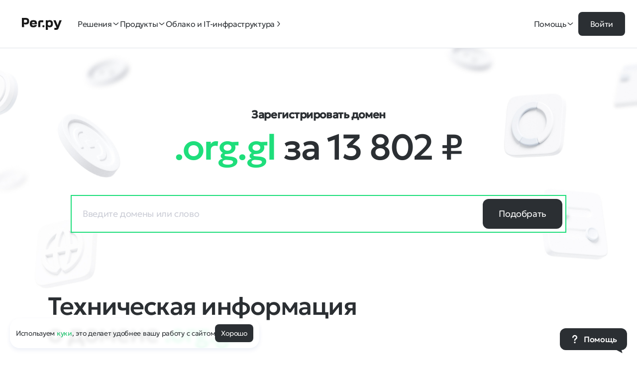

--- FILE ---
content_type: text/html; charset=UTF-8
request_url: https://www.reg.ru/domain/new/ORG.GL
body_size: 29074
content:












<!DOCTYPE HTML>
<html lang="ru" class="b-html no-js is_adaptive" prefix="og: http://ogp.me/ns#
    profile: http://ogp.me/ns/profile#
    ya: http://webmaster.yandex.ru/vocabularies/">
<head><link rel="modulepreload" href="https://showcase-static.reg.ru/_nuxt/blocks/assets/sc-DDIu9vTm.js" crossorigin><link rel="stylesheet" href="https://showcase-static.reg.ru/_nuxt/blocks/assets/sc-header-CZQRfthI.css" crossorigin><script src="https://showcase-static.reg.ru/_nuxt/blocks/assets/sc-header-Bnyaq39k.js" type="module" crossorigin></script><link rel="modulepreload" href="https://showcase-static.reg.ru/_nuxt/blocks/assets/sc-DDIu9vTm.js" crossorigin><link rel="stylesheet" href="https://showcase-static.reg.ru/_nuxt/blocks/assets/sc-footer-Bp9GWFCy.css" crossorigin><script src="https://showcase-static.reg.ru/_nuxt/blocks/assets/sc-footer-6DG-GAs8.js" type="module" crossorigin></script><title>
    Домен ORG GL: купить доменное имя в зоне ORG GL и зарегистрировать на Рег.ру
</title>
<script>
    window.ga = () => {};
</script>
<meta http-equiv="Content-Type" content="text/html; charset=utf-8" />
<meta http-equiv="X-UA-Compatible" content="IE=edge" />
<meta name="REGRU_FRONTEND" content="fod-domain-b75685689-g5l9k" />
<meta name="SKYPE_TOOLBAR" content="SKYPE_TOOLBAR_PARSER_COMPATIBLE" />
<meta name="description" content="Открыта регистрация домена в зоне ✔️ ORG.GL! Зарегистрируйте новое 🔷 доменное имя по привлекательной цене у официального регистратора ➤➤ Рег.ру" />
<meta name="format-detection" content="telephone=no" />
<meta name="google-site-verification" content="0hiK60sva5fMFQWnUPjznlXIBk82-aqxdpTDe9VsHBU" />
<meta name="msapplication-TileColor" content="#ffffff" />
<meta name="msapplication-config" content="/i/icon/favicons/browserconfig.xml?v=2026" />
<meta name="theme-color" content="#ffffff" />
<meta name="viewport" content="width=device-width, initial-scale=1.0, maximum-scale=1.0" />
<meta name="yandex-verification" content="7513a508edba6375" />
<meta property="og:description" content="Открыта регистрация домена в зоне ✔️ ORG.GL! Зарегистрируйте новое 🔷 доменное имя по привлекательной цене у официального регистратора ➤➤ Рег.ру" />
<meta property="og:image" content="https://img.reg.ru/news/og-regru.png?fit=cover&amp;width=1200&amp;height=630" />
<meta property="og:locale" content="ru_RU" />
<meta property="og:title" content="Домен ORG GL: купить доменное имя в зоне ORG GL и зарегистрировать на Рег.ру" />
<meta property="og:type" content="website" />
<meta property="og:url" content="https://www.reg.ru/domain/new/ORG.GL" />
<link rel="icon" href="/favicon.ico?v=2026" type="image/x-icon" />
<link sizes="180x180" href="/i/icon/favicons/apple-touch-icon.png?v=2026" rel="apple-touch-icon" />
<link rel="mask-icon" href="/i/icon/favicons/safari-pinned-tab.svg?v=2026" color="#0068ba" />
<link href="https://www.reg.ru" rel="image_src" />
<link rel="alternate" title="Архив новостей Рег.ру" href="https://www.reg.ru/company/news/rss" type="application/rss+xml" />
<link href="/manifest.json" rel="manifest" />
<link rel="preconnect" href="//mc.yandex.ru/" />
<link href="//mc.yandex.ru/" rel="dns-prefetch" />
<link rel="dns-prefetch" href="//datatracking.ru/" />
<link rel="dns-prefetch" href="//www.artfut.com" />

<link rel="stylesheet" media="all" href="/dist/design-system.f182130df399546d0992.css"   />
<link rel="stylesheet" media="all" href="/dist/all.461d9c17427022900fdd.css"   />
<link rel="stylesheet" media="all" href="/dist/all-body.0fc35d8b36d6f36fc83a.css"   />
<link rel="stylesheet" media="all" href="/dist/zonepedia.c3c5340181685199c791.css"   />
<link rel="stylesheet" media="all" href="/dist/envybox-control.06544bd3d60d07a9d3c4.css"   />


<script>
window.sentryDebug = [];

function trackScriptLoad( name, isError ) {
    const connection = window.navigator.connection;

    if ( !window.sentryDebug ) {
        window.sentryDebug = [];
    }

    window.sentryDebug.push( {
        src            : name,
        time           : new Date(),
        loaded         : isError ? false : true,
        online         : window.navigator.onLine,
        connectionType : connection ? connection.effectiveType : null,
    } );
}
</script><script>/*<![CDATA[*/
var REGRU    = {"from_order":"","uuid":"","mode":"register","visitor_group":"guest","user":"","user_email":"","is_dev":0,"user_id":"","is_ts":0,"www_url":"https://www.reg.ru","is_production":1,"is_jwt_enabled":1,"webchat_from":""},
    Site     = {"Data":{},"TipWizards":"","Analytics":{"Callbacks":{"google":[]},"IsEnabled":{"google":0},"EventHandlers":{},"ymCounterId":1379221},"App":{"Auth":{"Modules":{},"Managers":{}},"Models":{},"Views":{},"Tips":{},"isAdaptivePage":"1","BugReporter":{},"Collections":{}},"autofaqWidgetConfig":{"cloudServiceId":"5a7d34b1-d38d-40f8-adc1-8628f3a0ea8c","cloudScriptSrc":"https://reg.cloud/af/widget/static/js/main.js","serviceId":"5a7d34b1-d38d-40f8-adc1-8628f3a0ea8c","scriptSrc":"https://www.reg.ru/af/widget/static/js/main.js","cloudChannelId":"262420b2-a626-49c1-a98a-20010421e1aa","host":"https://www.reg.ru/af","styleSrc":"https://www.reg.ru/af/widget/static/css/main.css","cloudStyleSrc":"https://reg.cloud/af/widget/static/css/main.css","channelId":"a0753182-fb07-463c-b8d1-ad21db3a34f4"},"Config":{"CSRFRenewPeriod":"1500","Flags":{"inPayment":"","inWizard":""},"Seldon":{"Url":"https://basis.seldon.ru/ru/companies/fastsearch","IsEnabled":1,"PartnerId":14648},"referralTransitionTimeout":"15","numberOfAvailableZones":750,"Phones":{"Support":"8 800 555-34-78","Moscow":"+7 495 580-11-11"},"JS":{},"isNeedAxiosPendingCsrf":1,"cookieDomain":"reg.ru","Recaptcha":{"bruteforceLoginCaptcha":"","BanMinutes":"10","Key":"6LeRQqQdAAAAABKgI5J4PaKTrkWYM4MnSENjY0gc","MaxAttemts":"10"},"desktopWidth":1024,"adaptiveClass":"is_adaptive","CSRFRegenPeriod":"1800"},"User":{"IsAuthorized":0,"ShopcartItemsSize":"","IsRetailOrAnonym":1,"IsReseller":0,"IsLLC":0},"captchaFmBaseUrl":"https://captcha-fm.reg.ru","isProduction":1,"sentryEnvMode":"production"},
    lang = 'ru', ru = true, en = '',    static_prefix = '',
    EFFECT_AUTH_URL = 'effect-auth.reg.ru',
    ANALYTIC_URL = 'https://event-logger-bff.svc.reg.ru/';
/*]]>*/</script><script onload="window.trackScriptLoad('/dist/manifest.35880e7f218b94a5e792.js')" onerror="window.trackScriptLoad('/dist/manifest.35880e7f218b94a5e792.js', 1)" src="/dist/manifest.35880e7f218b94a5e792.js" charset="utf-8"></script><script onload="window.trackScriptLoad('/dist/head-scripts.cc63df69cf71e7401e3c.js')" onerror="window.trackScriptLoad('/dist/head-scripts.cc63df69cf71e7401e3c.js', 1)" src="/dist/head-scripts.cc63df69cf71e7401e3c.js" charset="utf-8"></script><script onload="window.trackScriptLoad('/dist/design-system.8bcd62a6d5c9992bf485.js')" onerror="window.trackScriptLoad('/dist/design-system.8bcd62a6d5c9992bf485.js', 1)" src="/dist/design-system.8bcd62a6d5c9992bf485.js" charset="utf-8"></script><script onload="window.trackScriptLoad('/dist/shims.dc9b459c33a70e75d86b.js')" onerror="window.trackScriptLoad('/dist/shims.dc9b459c33a70e75d86b.js', 1)" src="/dist/shims.dc9b459c33a70e75d86b.js" charset="utf-8" nomodule></script><script onload="window.trackScriptLoad('/dist/analytics.e16eaba105d9cf6613d2.js')" onerror="window.trackScriptLoad('/dist/analytics.e16eaba105d9cf6613d2.js', 1)" src="/dist/analytics.e16eaba105d9cf6613d2.js" charset="utf-8"></script>


<style>
jdiv, jdiv * {
    font-family: 'Inter', system-ui,-apple-system,Arial,sans-serif !important;
}
</style>
<meta name="_csrf" content="6ffcd00e4de1877e23e8a45e4d307060" /></head>



<body class="b-page b-live-tooltip__wrapper notlogged">
<div class="b-page__footer-down">
<div class="b-page__footer-down-content">
<noindex><div class="l-hidden" style="display:none;"> 
    <a href="/rt34g5345TYS">Купить</a>
    <a href="/rt34g5345TYS">Корзина</a>
</div></noindex>




    <div class="b-popup b-popup_overlayed b-authorize__popup b-popup_js_on b-popup_responsive"
         id="auth_login_popup"        >

            <div class="b-popup__fade"></div>
            <div class="b-popup__box">
                    <span class=" b-popup__close b-popup__trigger-close b-icon b-icon_style_cross"></span>
        <div class="b-popup__content">
            
    <div class="b-authorize__popup-messages">
        <div class="b-authorize__popup-message-item"></div>
    </div>
    <div class="b-authorize__content-wrapper"></div>
    <div class="b-authorize__restore-content-wrapper"></div>

        </div>

            </div>
    </div>




    <div class="b-popup b-openID__form-wpopup b-popup_js_on b-popup_responsive"
         id="openid-popup"        >
            <span class=" b-popup__close b-popup__trigger-close b-icon b-icon_style_cross"></span>
        <div class="b-popup__content">
                    <div class="b-authorize__openid-container"></div>

        </div>

    </div>


    <header class="sc-header">
        <form class="sc-header__form-chrome-autocompleate">
            <label for="email"></label>
            <input id="email" type="email" name="email" autocomplete="username">
            <label for="password"></label>
            <input id="password" type="password" name="password" autocomplete="current-password">
            <button></button>
        </form>

        
            <div class="sc-header__content-wrapper">
                <div id="showcase-header"><header class="_header_1o9ur_43"><div class="_headerTop_1o9ur_55"><div class="_headerTopLeft_1o9ur_66"><div class="_burgerButton_1o9ur_84"><button class="h-burger h-burger_state_burger" type="button" data-v-3249f66b><span class="h-burger__line" data-v-3249f66b></span></button></div><a class="_logo_lnp5e_43 _logo_1o9ur_94" href="https://reg.ru"><svg xmlns="http://www.w3.org/2000/svg" viewBox="0 0 700 210" fill="none" class="_logoImage_lnp5e_52"><path fill-rule="evenodd" clip-rule="evenodd" d="M485.533 39.512c14.29 0 20.146 1.513 29.814 5.06 11.33 4.158 20.263 13.032 24.449 24.287 7.432 19.99 7.531 46.628 0 66.884-4.186 11.255-13.119 20.13-24.449 24.287-9.552 3.505-14.503 5.265-31.067 5.27-12.205.003-26.537-5.27-30.95-9.578l-2.912 2.443c3.869 4.611 5.99 13.314 5.99 19.333V210h-37V41.985h33.449a16.465 16.465 0 0 1-1.897 7.636l2.793 1.017s10.946-11.126 31.78-11.126Zm11.514 33.203c-8.603-3.697-20.857-3.62-29.279 0-5.036 2.164-9.006 6.783-10.867 12.641-1.243 3.918-2.019 8.295-2.333 12.782a53.916 53.916 0 0 0-.158 4.408c-.019 6.176.815 12.349 2.491 17.629 1.861 5.858 5.831 10.479 10.867 12.643 8.602 3.697 20.856 3.62 29.279 0 5.036-2.164 9.007-6.784 10.867-12.643 1.694-5.335 2.517-11.522 2.491-17.68a53.497 53.497 0 0 0-.151-4.244c-.311-4.548-1.094-8.968-2.34-12.895-1.86-5.858-5.832-10.477-10.867-12.641Z" class="_path_10q9v_1"></path><path d="M622.233 113.643a68.127 68.127 0 0 1 4.412 16.759l.281 3.029h3.808l.3-3.029a83.96 83.96 0 0 1 4.046-16.905l25.177-71.486H700l-57.151 144.205v.002c-3.399 8.222-7.926 14.186-13.449 17.72l-.057.038c-5.37 3.69-13.927 5.562-25.433 5.562h-33.589v-33.542H599.8c3.127 0 6.075-1.464 7.966-3.955l1.292-1.702-55.651-128.328h39.807l29.019 71.632Z" class="_path_10q9v_1"></path><path fill-rule="evenodd" clip-rule="evenodd" d="M169.215 44.782c18.951-6.953 46.522-7.101 65.878 0 11.33 4.158 20.264 13.032 24.449 24.287 4.79 12.882 6.533 28.526 5.152 43.443h-24.583v.037h-65.179c.41 2.577.982 5.059 1.715 7.37 1.861 5.858 5.831 10.479 10.867 12.643 8.602 3.697 20.856 3.62 29.279 0 3.278-1.408 6.105-3.858 8.192-7.013h37.642a83.21 83.21 0 0 1-3.085 10.404c-4.185 11.255-13.119 20.13-24.449 24.287-18.952 6.953-46.522 7.102-65.878 0-11.33-4.157-20.264-13.032-24.449-24.287-7.433-19.989-7.532-46.628 0-66.884 4.185-11.255 13.118-20.13 24.449-24.287Zm47.578 27.677c-8.603-3.697-20.857-3.62-29.279 0-5.036 2.164-9.006 6.784-10.867 12.643-.743 2.343-1.319 4.85-1.729 7.447h54.471c-.412-2.606-.988-5.114-1.729-7.447-1.86-5.859-5.832-10.479-10.867-12.643Z" class="_path_10q9v_1"></path><path d="M378.648 128.502c3.45 0 6.899.517 9.713 1.549a11.17 11.17 0 0 1 6.643 6.593c2.193 5.897 2.193 13.821 0 19.717a11.17 11.17 0 0 1-6.643 6.593c-5.627 2.064-13.797 2.065-19.425 0a11.169 11.169 0 0 1-6.642-6.593c-2.193-5.897-2.193-13.82 0-19.717a11.171 11.171 0 0 1 6.642-6.593c2.814-1.032 6.263-1.549 9.712-1.549Z" class="_path_10q9v_1"></path><path fill-rule="evenodd" clip-rule="evenodd" d="M65.903.003C77.23.086 88.545 1.779 97.93 5.13c11.33 4.046 20.264 12.682 24.449 23.636 6.612 17.304 6.612 40.557 0 57.862-3.242 8.485-11.757 20.051-24.617 24.331-11.68 3.887-22.044 4.364-30.822 4.401-9.654.042-24.818-1.286-31.185-7l-2.208 1.853c2.048 3.298 3.161 6.122 3.454 9.975 1.257 16.537 3.009 42.355 3.01 42.387H0V0h65.903v.003ZM37 82.796h29.677v-.034c4.638-.157 9.18-.952 12.953-2.371 5.035-1.895 9.006-5.94 10.866-11.068 2.38-6.563 2.264-17.01 0-23.253-1.86-5.128-5.83-9.171-10.866-11.066-3.817-1.436-8.353-2.22-12.953-2.373v-.03H37v50.195Z" class="_path_10q9v_1"></path><path d="M377.154 75.518h-52.901v86.984h-37.099v-49.298c0-17.391 0-29.957 1.338-39.77 1.369-10.035 4.055-16.39 8.984-21.248 4.929-4.859 11.376-7.506 21.556-8.856 9.958-1.32 22.703-1.32 40.344-1.32h17.778v33.508Z" class="_path_10q9v_1"></path></svg></a><div class="_desktopNavigation_1o9ur_102"><div><ul class="_nav-categories_1leq2_43"><!--[--><li><button class="h-menu-tab" data-v-b0b75a2b><!--[-->Решения<!--]--><svg class="ds-icon h-menu-tab__icon" xmlns="http://www.w3.org/2000/svg" width="16" height="16" viewBox="0 0 24 24" data-v-b0b75a2b><!--[--><path fill="#2b2f33" fill-rule="evenodd" clip-rule="evenodd" d="M4.24 8.35a1 1 0 0 1 1.41-.11L12 13.684l6.35-5.442a1 1 0 0 1 1.3 1.518l-6.348 5.442a2 2 0 0 1-2.604 0L4.35 9.76a1 1 0 0 1-.108-1.41Z"></path><!--]--></svg></button></li><li><button class="h-menu-tab" data-v-b0b75a2b><!--[-->Продукты<!--]--><svg class="ds-icon h-menu-tab__icon" xmlns="http://www.w3.org/2000/svg" width="16" height="16" viewBox="0 0 24 24" data-v-b0b75a2b><!--[--><path fill="#2b2f33" fill-rule="evenodd" clip-rule="evenodd" d="M4.24 8.35a1 1 0 0 1 1.41-.11L12 13.684l6.35-5.442a1 1 0 0 1 1.3 1.518l-6.348 5.442a2 2 0 0 1-2.604 0L4.35 9.76a1 1 0 0 1-.108-1.41Z"></path><!--]--></svg></button></li><li><a href="https://reg.cloud" target="_blank" class="h-menu-tab" data-v-b0b75a2b><!--[-->Облако и IT-инфраструктура<!--]--><svg class="ds-icon h-menu-tab__icon" xmlns="http://www.w3.org/2000/svg" width="16" height="16" viewBox="0 0 24 24" data-v-b0b75a2b><!--[--><path fill="#2b2f33" fill-rule="evenodd" clip-rule="evenodd" d="M4.24 8.35a1 1 0 0 1 1.41-.11L12 13.684l6.35-5.442a1 1 0 0 1 1.3 1.518l-6.348 5.442a2 2 0 0 1-2.604 0L4.35 9.76a1 1 0 0 1-.108-1.41Z"></path><!--]--></svg></a></li><!--]--></ul><!----></div></div><!----></div><div class=""><!--[--><div class="skeleton-box skeleton-size" data-v-c0dddacc data-v-430caf40></div><!--]--></div></div></header></div><script>window.__SHOWCASE_HEADER__ = {"regru-header-main-menu":[{"id":"solutions","kind":"dropdown","title":"Решения","mainLink":{"title":"Все решения","href":"/solutions/catalog"},"sections":[{"id":"tasks_solutions","title":"По типу задач","adfox":{"id":"adfox_176517894638444133","params":{"p1":"dlnng","p2":"ibnu"}},"items":[{"title":"Старт бизнеса в сфере услуг","href":"/solutions/catalog/group/starting-business","description":"Поможем вам запустить свое дело и привлечь первых клиентов","isExternal":false,"isHighlighted":false,"qa":null},{"title":"Аналитика ниши и товара","href":"/solutions/product/seller-ozon-wildberries","description":"Поможем найти нишу для торговли на маркетплейсах","isExternal":false,"isHighlighted":false,"qa":null},{"title":"Выход на маркетплейсы","href":"/solutions/product/start-on-marketplaces-ozon-wildberries","description":"Предоставим обучение, проведем аналитику, найдем поставщиков и разработаем карточку товара","isExternal":false,"isHighlighted":false,"qa":null},{"title":"Продвижение услуг эксперта ","href":"/solutions/product/expert-tools","description":"Дадим инструменты, которые помогут поднять средний чек и привлечь новых клиентов","isExternal":false,"isHighlighted":false,"qa":null}]},{"id":"business_solutions","title":"По отраслям","adfox":{"id":"adfox_176517885155284133","params":{"p1":"dlnne","p2":"ibnu"}},"items":[{"title":"Маркетплейсы","href":"/solutions/product/newseller-ozon-wildberries","description":"Запустите первый магазин на маркетплейсах или раскрутите существующий — это просто с нашей помощью","isExternal":false,"isHighlighted":false,"qa":null},{"title":"Образование","href":"/solutions/product/expert-base","description":"Превратите свои знания в источник дохода — подберем продукты и инструменты для этого","isExternal":false,"isHighlighted":false,"qa":null},{"title":"Бьюти-сфера","href":"solutions/product/salon-start","description":"Развивайте свое дело в сфере красоты и зарабатывайте — позаботимся о рекламе и привлечении клиентов","isExternal":false,"isHighlighted":false,"qa":null},{"title":"Медицина","href":"/solutions/product/cosmetology-pro","description":"Занимайтесь частной практикой или стройте свою клинику — поможем выделиться на фоне конкурентов","isExternal":false,"isHighlighted":false,"qa":null},{"title":"Автосервисы","href":"/solutions/product/tire-development","description":"Откройте и развивайте автосервис, мойку или студию детейлинга — сопроводим на всех этапах","isExternal":false,"isHighlighted":false,"qa":null},{"title":"Бытовые услуги","href":"/solutions/product/cleaning-start","description":"Создавайте уют и комфорт — поможем набрать клиентскую базу и зарабатывать на этом","isExternal":false,"isHighlighted":false,"qa":null},{"title":"Досуг","href":"/solutions/product/computerclub-start","description":"Постройте бизнес в сфере развлечений — обеспечим удачный старт и продвижение","isExternal":false,"isHighlighted":false,"qa":null},{"title":"Спорт","href":"/solutions/product/fitness-start","description":"Держите клиентов в форме и извлекайте из этого прибыль — поможем все организовать и настроить","isExternal":false,"isHighlighted":false,"qa":null}]}]},{"id":"products","kind":"dropdown","title":"Продукты","mainLink":null,"sections":[{"id":"domains","title":"Домены","adfox":{"id":"adfox_176517921318744133","params":{"p1":"dlnnh","p2":"ibnu"}},"items":[{"title":"Зарегистрировать новый домен","href":"/domain/new/","description":null,"isExternal":false,"isHighlighted":false,"qa":"domains_popular_domain"},{"title":"Подбор домена по ключевому слову","href":"/domain/new/choose","description":null,"isExternal":false,"isHighlighted":false,"qa":"domains_groups_choose"},{"title":"Регистрация доменов списком","href":"/domain/new/bulk","description":null,"isExternal":false,"isHighlighted":false,"qa":"domains_groups_bulk"},{"title":"Освобождающиеся домены","href":"/domain/new/rereg","description":null,"isExternal":false,"isHighlighted":false,"qa":"domains_groups_rereg"},{"title":"Магазин доменов","href":"/domain/shop/","description":null,"isExternal":false,"isHighlighted":false,"qa":"domains_groups_domain-shop"},{"title":"Доменный брокер","href":"/domain/service/domain-broker","description":null,"isExternal":false,"isHighlighted":false,"qa":"domains_groups_domain-broker"},{"title":"Продление домена","href":"/domain/service/renewal","description":null,"isExternal":false,"isHighlighted":false,"qa":"domains_groups_renewal"},{"title":"Перенести домен в Рег.ру","href":"/domain/service/transfer/","description":null,"isExternal":false,"isHighlighted":false,"qa":"domains_groups_transfer"},{"title":"Перенос домена между аккаунтами","href":"/domain/service/transfer_services","description":null,"isExternal":false,"isHighlighted":false,"qa":"domains_groups_transfer-services"},{"title":"WHOIS - проверить данные домена","href":"/whois/","description":null,"isExternal":false,"isHighlighted":false,"qa":"tools_groups_whois-service"},{"title":"Посмотреть историю изменений WHOIS","href":"/whois/history/","description":null,"isExternal":false,"isHighlighted":false,"qa":"domains_groups_whois-history"},{"title":"Переадресация домена","href":"/domain/web-forwarding/","description":null,"isExternal":false,"isHighlighted":false,"qa":"domains_groups_web-forwarding"},{"title":"Парковочные страницы","href":"/domain/domain-parking","description":null,"isExternal":false,"isHighlighted":false,"qa":"domains_groups_domain-parking"}]},{"id":"hosting","title":"Хостинг","adfox":{"id":"adfox_176517927147884133","params":{"p1":"dlnni","p2":"ibnu"}},"items":[{"title":"Базовые тарифы хостинга","href":"/hosting/","description":null,"isExternal":false,"isHighlighted":false,"qa":"hosting_groups_hosting"},{"title":"VIP-тарифы хостинга","href":"/hosting/?tariff=vip","description":null,"isExternal":false,"isHighlighted":false,"qa":"hosting_groups_vip"},{"title":"Хостинг для 1C-Битрикс","href":"/hosting/bitrix","description":null,"isExternal":false,"isHighlighted":false,"qa":"hosting_groups_bitrix"},{"title":"Хостинг для WordPress","href":"/hosting/wordpress","description":null,"isExternal":false,"isHighlighted":false,"qa":"hosting_groups_wordpress"},{"title":"Сайт на WordPress","href":"/hosting/regsite","description":null,"isExternal":false,"isHighlighted":false,"qa":null},{"title":"Хостинг с ispmanager","href":"/hosting/ispmanager","description":null,"isExternal":false,"isHighlighted":false,"qa":"hosting_groups_hosting-isp-manager"},{"title":"Хостинг с cPanel","href":"/hosting/cpanel","description":null,"isExternal":false,"isHighlighted":false,"qa":"hosting_groups_cpanel"},{"title":"Хостинг с Plesk","href":"/hosting/plesk","description":null,"isExternal":false,"isHighlighted":false,"qa":"hosting_groups_plesk"},{"title":"Купить или продлить лицензию 1С-Битрикс","href":"/hosting/bitrix/bitrix_license","description":null,"isExternal":false,"isHighlighted":false,"qa":"hosting_groups_bitrix-buy"},{"title":"Продление хостинга","href":"/hosting/service/service_renewal","description":null,"isExternal":false,"isHighlighted":false,"qa":"hosting_groups_service-renewal"},{"title":"Бесплатный перенос сайта в Рег.ру","href":"/hosting/transfer","description":null,"isExternal":false,"isHighlighted":false,"qa":"hosting_groups_transfer"}]},{"id":"create_site","title":"Создание сайтов","adfox":{"id":"adfox_176517933793134133","params":{"p1":"dlnnj","p2":"ibnu"}},"items":[{"title":"Конструктор сайтов Рег.ру","href":"/sozdanie-saita/","description":null,"isExternal":false,"isHighlighted":false,"qa":"webdev_groups_solutions"}]},{"id":"ssl","title":"SSL","adfox":{"id":"adfox_176517940014264133","params":{"p1":"dlnnl","p2":"ibnu"}},"items":[{"title":"Заказать SSL","href":"/ssl-certificate/","description":null,"isExternal":false,"isHighlighted":false,"qa":"ssl_popular_ssl-order"},{"title":"Бесплатный SSL","href":"/ssl-certificate/besplatno/","description":null,"isExternal":false,"isHighlighted":false,"qa":"ssl_groups_free-ssl"},{"title":"SSL-сертификаты Wildcard","href":"/ssl-certificate/ssl-wildcard/","description":null,"isExternal":false,"isHighlighted":false,"qa":"ssl_popular_besplatno"},{"title":"SSL-сертификаты GlobalSign","href":"/ssl-certificate/GlobalSign/","description":null,"isExternal":false,"isHighlighted":false,"qa":"ssl_groups_globalsign"},{"title":"SSL‑сертификаты ТЦИ","href":"/ssl-certificate/tci","description":null,"isExternal":false,"isHighlighted":false,"qa":"ssl_groups_tci"},{"title":"Проверка SSL-сертификата","href":"/ssl-certificate/check-ssl/","description":null,"isExternal":false,"isHighlighted":false,"qa":"ssl_groups_check-ssl"}]},{"id":"mail_domain","title":"Почта на домене","adfox":{"id":"adfox_17651794605834133","params":{"p1":"dlnnm","p2":"ibnu"}},"items":[{"title":"Почтовый сервер для домена","href":"/hosting/mail","description":null,"isExternal":false,"isHighlighted":false,"qa":"hosting_popular_regru-mail"}]},{"id":"vds_vps","title":"VPS/VDS серверы","adfox":{"id":"adfox_176517956237024133","params":{"p1":"dlnnn","p2":"ibnu"}},"items":[{"title":"Виртуальные VPS","href":"/vps/","description":null,"isExternal":false,"isHighlighted":false,"qa":"vps_hosting_groups_"},{"title":"Высокочастотные VPS","href":"https://reg.cloud/cloud/turbo","description":null,"isExternal":true,"isHighlighted":false,"qa":"vps_hosting_groups_turbo"},{"title":"Дешёвые VPS","href":"/cloud/cheap","description":null,"isExternal":false,"isHighlighted":false,"qa":null},{"title":"Облачные VPS","href":"https://reg.cloud/cloud/servers","description":null,"isExternal":true,"isHighlighted":false,"qa":null},{"title":"Управляемый VPS","href":"/vps/managed-vps","description":null,"isExternal":false,"isHighlighted":false,"qa":null},{"title":"Перенос VPS в Рег.ру","href":"https://help.reg.ru/support/servery-vps/oblachnyye-servery/zakaz-i-upravleniye-uslugoy-oblachnyye-servery/perenos-sayta-na-vps-s-drugogo-hostinga-na-oblachnyye-servery-reg-ru","description":null,"isExternal":false,"isHighlighted":false,"qa":"vps_hosting_groups_transfer-services"}]},{"id":"products_partners","title":"Продукты партнеров","adfox":{"id":"adfox_176517967599944133","params":{"p1":"dlnnr","p2":"ibnu"}},"items":[{"title":"SEO продвижение","href":"/web-tools/advertising/seowizard","description":null,"isExternal":false,"isHighlighted":false,"qa":"webdev_groups_seowizard"},{"title":"Реклама от Яндекс Бизнеса","href":"/web-tools/yandex-biznes-reklama","description":null,"isExternal":false,"isHighlighted":false,"qa":"hosting_groups_yandex-business"},{"title":"Реклама от Яндекс Директа","href":"/web-tools/yandex-direct","description":null,"isExternal":false,"isHighlighted":false,"qa":"webdev_groups_yandex-direct"},{"title":"Яндекс 360 для бизнеса","href":"/web-tools/yandex-360-dlya-biznesa","description":null,"isExternal":false,"isHighlighted":false,"qa":"solutions_groups_yandex-360"},{"title":"СберБизнес: Регистрация бизнеса","href":"/web-tools/registration-sberbank","description":null,"isExternal":false,"isHighlighted":false,"qa":"solutions_groups_registration-sberbank"},{"title":"СберБизнес: Торговый экваринг","href":"/web-tools/torgovyj-ekvajring","description":null,"isExternal":false,"isHighlighted":false,"qa":"solutions_groups_torgovyj-ekvajring"},{"title":"Yclients","href":"/web-tools/yclients","description":null,"isExternal":false,"isHighlighted":false,"qa":"solutions_groups_yclients"},{"title":"Удостоверяющий центр Контур: Электронная подпись","href":"/web-tools/elektronnaya-cifrovaya-podpis","description":null,"isExternal":false,"isHighlighted":false,"qa":"solutions_groups_kontur-signature"},{"title":"Контур Диадок","href":"/web-tools/kontur-diadok","description":null,"isExternal":false,"isHighlighted":false,"qa":"solutions_groups_kontur-diadok"}]}]},{"id":"cloud","kind":"link","title":"Облако и IT-инфраструктура","href":"https://reg.cloud","isExternal":true}]}</script><script>window.__SHOWCASE_HEADER_PUBLIC_RUNTIME_CONFIG__ = {"bffBaseUrl":"https://showcase-bff.svc.reg.ru","effectAuthUrl":"https://effect-auth.reg.ru","headerBffUrl":"https://header-bff.svc.reg.ru","userNotificationsUrl":"https://user-notifications-api.svc.reg.ru","loginUrl":"https://login.reg.ru","captchaFmUrl":"https://captcha-fm.reg.ru","eventloggerBffUrl":"https://event-logger-bff.svc.reg.ru","ymId":"","autofaqScriptSrc":"","autofaqStyleSrc":"","autofaqHost":"","autofaqServiceId":"","autofaqChannelId":"","i18n":{"baseUrl":"","defaultLocale":"","defaultDirection":"ltr","strategy":"prefix_except_default","lazy":false,"rootRedirect":"","routesNameSeparator":"___","defaultLocaleRouteNameSuffix":"default","skipSettingLocaleOnNavigate":false,"differentDomains":false,"trailingSlash":false,"locales":[],"detectBrowserLanguage":{"alwaysRedirect":false,"cookieCrossOrigin":false,"cookieDomain":"","cookieKey":"i18n_redirected","cookieSecure":false,"fallbackLocale":"","redirectOn":"root","useCookie":true},"experimental":{"localeDetector":"","switchLocalePathLinkSSR":false,"autoImportTranslationFunctions":false,"typedPages":true,"typedOptionsAndMessages":false,"generatedLocaleFilePathFormat":"absolute","alternateLinkCanonicalQueries":false,"hmr":true},"multiDomainLocales":false},"content":{"wsUrl":""},"mdc":{"components":{"prose":true,"map":{}},"headings":{"anchorLinks":{"h1":false,"h2":true,"h3":true,"h4":true,"h5":false,"h6":false}}},"preview":{"api":"https://api.nuxt.studio","iframeMessagingAllowedOrigins":""}}</script>
            </div>
        

        
    </header>

        <article id="content" class="b-content p-zonepedia"><section class="p-zonepedia__header">
    


















    <div
        class="ds-container ds-container_size_s ds-container_fill_transparent ds-container_type_default "
        
    >
        
            
        <div class="u-header">
    <h1 class="p-zonepedia__title u-header__title">
        <span class="p-zonepedia__headline u-header__headline">
            Зарегистрировать домен
        </span>
        <span class="p-zonepedia__tld">
            .org.gl
        </span>
        <span class="u-header__price">
            за 13&nbsp;802&nbsp;<span class="char-rouble-native">&#8381;</span>
        </span>
    </h1>
    


<div class="ds-input-accent p-zonepedia__domain-search-form"  data-zone=".ORG.GL">
    <form action="/buy/domains/" method="get" class="ds-input-accent__form">
        <div class="ds-input-accent__input-wrapper">
            <input type="search" class="ds-input-accent__input"  name="query" placeholder="Введите домены или&nbsp;слово">
        </div>
        
        

<button class="ds-promo-button ds-promo-button_theme_primary ds-promo-button_size_m ds-promo-button_icon ds-promo-button_icon_arrow-right ds-promo-button_icon_right ds-promo-button_dynamic  ds-input-accent__button ds-input-accent__button_submit"  type='submit'>
    Подобрать
    
</button>



        
    </form>

    
</div>


</div>

    
        
    </div>

</section>

    
    <section
        class="ds-container ds-container_size_m ds-container_fill_transparent ds-container_type_default  p-zonepedia__section"
        
    >
        
            
        



<div class="u-tabs-info">
    <h2 class="p-zonepedia__subtitle u-tabs-info__subtitle">
        Техническая информация<br> о&nbsp;домене 
        <span class="p-zonepedia__tld">
            .org.gl
        </span>
    </h2>
    
    


    <article class="ds-tabs-tt ds-tabs-tt_size_m ds-tabs-tt_direction_horizontal u-tabs-info__tabs"
        data-ds-tabs-tt-start-index="0"
        data-ds-tabs-tt-auto-init="1"
        
    >
        <ul class="ds-tabs-tt__tabs" role="tablist">
            
                <li class="ds-tabs-tt__tab-item">
                    
                        <button class="ds-tabs-tt__tab"
                            type="button" role="tab"                            
                            
                        >
                            Общая информация
                        </button>
                    
                </li>
            
                <li class="ds-tabs-tt__tab-item">
                    
                        <button class="ds-tabs-tt__tab"
                            type="button" role="tab"                            
                            
                        >
                            Цикл жизни домена
                        </button>
                    
                </li>
            
                <li class="ds-tabs-tt__tab-item">
                    
                        <button class="ds-tabs-tt__tab"
                            type="button" role="tab"                            
                            
                        >
                            Смена администратора
                        </button>
                    
                </li>
            
                <li class="ds-tabs-tt__tab-item">
                    
                        <button class="ds-tabs-tt__tab"
                            type="button" role="tab"                            
                            
                        >
                            Перенос домена
                        </button>
                    
                </li>
            
        </ul>
        
        <div class="ds-tabs-tt__tabpanel-group">
            
        
            
    <div class="ds-tabs-tt__tabpanel" role="tabpanel" aria-selected="false">
        
                
    


    <div class="ds-table ds-table_first-fixed-cell"
        role="table"
        
        
        
        style="--countCells: 1;"
    >
        

        
    <div class="ds-table__body" role="rowgroup">
        
    <div class="ds-table__row-body" role="row">
        
    
    <div class="ds-table__cell-body" role="cell">
        <div class="ds-table__cell-content">
            Страна
        </div>
    </div>

    
    <div class="ds-table__cell-body" role="cell">
        <div class="ds-table__cell-content u-tabs-info__cell-content">
            Гренландия
        </div>
    </div>

    </div>

    <div class="ds-table__row-body" role="row">
        
    
    <div class="ds-table__cell-body" role="cell">
        <div class="ds-table__cell-content">
            Год запуска доменной зоны
        </div>
    </div>

    
    <div class="ds-table__cell-body" role="cell">
        <div class="ds-table__cell-content u-tabs-info__cell-content">
            1994
        </div>
    </div>

    </div>

    <div class="ds-table__row-body" role="row">
        
    
    <div class="ds-table__cell-body" role="cell">
        <div class="ds-table__cell-content">
            Назначение
        </div>
    </div>

    
    <div class="ds-table__cell-body" role="cell">
        <div class="ds-table__cell-content u-tabs-info__cell-content">
            Домен ORG.GL является частным доменом второго уровня — составной частью домена GL. Регистрация доменов в зоне ORG.GL открыта для физических и юридических лиц.
        </div>
    </div>

    </div>

    <div class="ds-table__row-body" role="row">
        
    
    <div class="ds-table__cell-body" role="cell">
        <div class="ds-table__cell-content">
            Период обновления данных в&nbsp;Whois реестра зоны
        </div>
    </div>

    
    <div class="ds-table__cell-body" role="cell">
        <div class="ds-table__cell-content u-tabs-info__cell-content">
            Каждые 15 минут

<a class="ds-promo-button ds-promo-button_theme_link ds-promo-button_size_m"  href="http://www.nic.gl/" target="_blank">
    Официальный сайт реестра
    
</a>



<a class="ds-promo-button ds-promo-button_theme_link ds-promo-button_size_m"  href="https://whois.nic.gl/" rel="nofollow" target="_blank">
    Официальный whois-сервер
    
</a>


        </div>
    </div>

    </div>

    <div class="ds-table__row-body" role="row">
        
    
    <div class="ds-table__cell-body" role="cell">
        <div class="ds-table__cell-content">
            Период обновления корневых днс-серверов
        </div>
    </div>

    
    <div class="ds-table__cell-body" role="cell">
        <div class="ds-table__cell-content u-tabs-info__cell-content">
            Каждый час
        </div>
    </div>

    </div>

    <div class="ds-table__row-body" role="row">
        
    
    <div class="ds-table__cell-body" role="cell">
        <div class="ds-table__cell-content">
            Поддержка IDN-доменов
        </div>
    </div>

    
    <div class="ds-table__cell-body" role="cell">
        <div class="ds-table__cell-content u-tabs-info__cell-content">
            Нет
        </div>
    </div>

    </div>

    <div class="ds-table__row-body" role="row">
        
    
    <div class="ds-table__cell-body" role="cell">
        <div class="ds-table__cell-content">
            Допустимое количество символов без&nbsp;учета доменной зоны
        </div>
    </div>

    
    <div class="ds-table__cell-body" role="cell">
        <div class="ds-table__cell-content u-tabs-info__cell-content">
            63
        </div>
    </div>

    </div>

    <div class="ds-table__row-body" role="row">
        
    
    <div class="ds-table__cell-body" role="cell">
        <div class="ds-table__cell-content">
            Сервис сокрытия персональных данных (Private Person)
        </div>
    </div>

    
    <div class="ds-table__cell-body" role="cell">
        <div class="ds-table__cell-content u-tabs-info__cell-content">
            Нет
        </div>
    </div>

    </div>

    </div>

    </div>

            
    </div>

        
            
    <div class="ds-tabs-tt__tabpanel" role="tabpanel" aria-selected="false">
        
                
    


    <div class="ds-table ds-table_first-fixed-cell"
        role="table"
        
        
        
        style="--countCells: 1;"
    >
        

        
    <div class="ds-table__body" role="rowgroup">
        
    <div class="ds-table__row-body" role="row">
        
    
    <div class="ds-table__cell-body" role="cell">
        <div class="ds-table__cell-content">
            Доступный срок регистрации домена
        </div>
    </div>

    
    <div class="ds-table__cell-body" role="cell">
        <div class="ds-table__cell-content u-tabs-info__cell-content">
            1-2 года
        </div>
    </div>

    </div>

    <div class="ds-table__row-body" role="row">
        
    
    <div class="ds-table__cell-body" role="cell">
        <div class="ds-table__cell-content">
            Доступный срок продления домена
        </div>
    </div>

    
    <div class="ds-table__cell-body" role="cell">
        <div class="ds-table__cell-content u-tabs-info__cell-content">
            1-2 года
        </div>
    </div>

    </div>

    <div class="ds-table__row-body" role="row">
        
    
    <div class="ds-table__cell-body" role="cell">
        <div class="ds-table__cell-content">
            Период продления
        </div>
    </div>

    
    <div class="ds-table__cell-body" role="cell">
        <div class="ds-table__cell-content u-tabs-info__cell-content">
            Отсутствует
        </div>
    </div>

    </div>

    <div class="ds-table__row-body" role="row">
        
    
    <div class="ds-table__cell-body" role="cell">
        <div class="ds-table__cell-content">
            Период восстановления домена
        </div>
    </div>

    
    <div class="ds-table__cell-body" role="cell">
        <div class="ds-table__cell-content u-tabs-info__cell-content">
            30 дней
        </div>
    </div>

    </div>

    <div class="ds-table__row-body" role="row">
        
    
    <div class="ds-table__cell-body" role="cell">
        <div class="ds-table__cell-content">
            Период удаления доменного имени
        </div>
    </div>

    
    <div class="ds-table__cell-body" role="cell">
        <div class="ds-table__cell-content u-tabs-info__cell-content">
            После истечения периода восстановления домен блокируется на 2 дня для удаления из реестра
        </div>
    </div>

    </div>

    <div class="ds-table__row-body" role="row">
        
    
    <div class="ds-table__cell-body" role="cell">
        <div class="ds-table__cell-content">
            Время жизни домена
        </div>
    </div>

    
    <div class="ds-table__cell-body" role="cell">
        <div class="ds-table__cell-content u-tabs-info__cell-content">
            
    <a href="https://help.reg.ru/support/domains/obshchaya-informatsiya-o-domenakh/vy-znayete-skolko-zhivet-domen" class="ds-link" target="_blank" rel="nofollow noreferrer noopener">https://help.reg.ru/support/domains/obshchaya-informatsiya-o-domenakh/vy-znayete-skolko-zhivet-domen</a>

        </div>
    </div>

    </div>

    </div>

    </div>

            
    </div>

        
            
    <div class="ds-tabs-tt__tabpanel" role="tabpanel" aria-selected="false">
        
                
    


    <div class="ds-table ds-table_first-fixed-cell"
        role="table"
        
        
        
        style="--countCells: 1;"
    >
        

        
    <div class="ds-table__body" role="rowgroup">
        
    <div class="ds-table__row-body" role="row">
        
    
    <div class="ds-table__cell-body" role="cell">
        <div class="ds-table__cell-content">
            Особенности при&nbsp;смене администратора домена
        </div>
    </div>

    
    <div class="ds-table__cell-body" role="cell">
        <div class="ds-table__cell-content u-tabs-info__cell-content">
            В режиме online без ограничений
        </div>
    </div>

    </div>

    <div class="ds-table__row-body" role="row">
        
    
    <div class="ds-table__cell-body" role="cell">
        <div class="ds-table__cell-content">
            Справка по&nbsp;смене администратора
        </div>
    </div>

    
    <div class="ds-table__cell-body" role="cell">
        <div class="ds-table__cell-content u-tabs-info__cell-content">
            
    <a href="https://help.reg.ru/support/domains/administrator-domena/smena-registranta-vladeltsa-domena-v-mezhdunarodnykh-zonakh" class="ds-link" target="_blank" rel="nofollow noreferrer noopener">https://help.reg.ru/support/domains/administrator-domena/smena-registranta-vladeltsa-domena-v-mezhdunarodnykh-zonakh</a>

        </div>
    </div>

    </div>

    </div>

    </div>

            
    </div>

        
            
    <div class="ds-tabs-tt__tabpanel" role="tabpanel" aria-selected="false">
        
                
    


    <div class="ds-table ds-table_first-fixed-cell"
        role="table"
        
        
        
        style="--countCells: 1;"
    >
        

        
    <div class="ds-table__body" role="rowgroup">
        
    <div class="ds-table__row-body" role="row">
        
    
    <div class="ds-table__cell-body" role="cell">
        <div class="ds-table__cell-content">
            Доступность переноса в&nbsp;Рег.ру
        </div>
    </div>

    
    <div class="ds-table__cell-body" role="cell">
        <div class="ds-table__cell-content u-tabs-info__cell-content">
            Есть
        </div>
    </div>

    </div>

    <div class="ds-table__row-body" role="row">
        
    
    <div class="ds-table__cell-body" role="cell">
        <div class="ds-table__cell-content">
            Основания для&nbsp;переноса домена
        </div>
    </div>

    
    <div class="ds-table__cell-body" role="cell">
        <div class="ds-table__cell-content u-tabs-info__cell-content">
            На основании секретного ключа
        </div>
    </div>

    </div>

    <div class="ds-table__row-body" role="row">
        
    
    <div class="ds-table__cell-body" role="cell">
        <div class="ds-table__cell-content">
            Продление при&nbsp;переносе
        </div>
    </div>

    
    <div class="ds-table__cell-body" role="cell">
        <div class="ds-table__cell-content u-tabs-info__cell-content">
            Не обязательно
        </div>
    </div>

    </div>

    <div class="ds-table__row-body" role="row">
        
    
    <div class="ds-table__cell-body" role="cell">
        <div class="ds-table__cell-content">
            Время переноса домена
        </div>
    </div>

    
    <div class="ds-table__cell-body" role="cell">
        <div class="ds-table__cell-content u-tabs-info__cell-content">
            В течение 15 дней
        </div>
    </div>

    </div>

    <div class="ds-table__row-body" role="row">
        
    
    <div class="ds-table__cell-body" role="cell">
        <div class="ds-table__cell-content">
            Справка по&nbsp;переносу доменов
        </div>
    </div>

    
    <div class="ds-table__cell-body" role="cell">
        <div class="ds-table__cell-content u-tabs-info__cell-content">
            
    <a href="https://help.reg.ru/support/domains/perenos-domena/perenos-domena-v-reg-ru/perenos-mezhdunarodnogo-domena-ot-drugogo-registratora-v-reg-ru" class="ds-link" target="_blank" rel="nofollow noreferrer noopener">https://help.reg.ru/support/domains/perenos-domena/perenos-domena-v-reg-ru/perenos-mezhdunarodnogo-domena-ot-drugogo-registratora-v-reg-ru</a>

        </div>
    </div>

    </div>

    </div>

    </div>

            
    </div>

        
    
        </div>
    </article>

    
</div>

    
        
    </section>



    <section
        class="ds-container ds-container_size_m ds-container_fill_transparent ds-container_type_default  p-zonepedia__section"
        
    >
        
            
    <article class="u-tld-about">
    <p class="u-tld-about__text">Регистрация домена в&nbsp;зоне .org.gl доступна физическим и&nbsp;юридическим лицам, резидентам и&nbsp;нерезидентам Гренландии. Этот адрес можно использовать в&nbsp;качестве стартовой площадки для&nbsp;выхода на&nbsp;региональный, а&nbsp;затем и&nbsp;на международный уровень.</p>

<p class="u-tld-about__text">Домены .org.gl предназначены для&nbsp;сайтов как&nbsp;коммерческой, так и&nbsp;некоммерческой направленности. В&nbsp;этой зоне можно создать информационно-новостной портал, сайт благотворительного фонда, социальной службы и&nbsp;так далее.</p>

<p class="u-tld-about__text">Доменное имя .org.gl позволит подчеркнуть направленность ресурса и&nbsp;привлечь исключительно заинтересованных посетителей.</p>

</article>


        
    </section>


    <section
        class="ds-container ds-container_size_l ds-container_fill_transparent ds-container_type_fill-outbox  p-zonepedia__section"
        
    >
        
            
    <article class="u-tld-banner-form">
    <div class="p-zonepedia__grid-container u-tld-banner-form__wrapper">
        <section class="u-tld-banner-form__column">
            <h2 class="u-tld-banner-form__headline">
                Зарегистрируйте домен в&nbsp;зоне
                <span class="p-zonepedia__subtitle">
                    <span class="p-zonepedia__tld">.org.gl</span>
                     всего за
                    13&nbsp;802&nbsp;<span class="char-rouble-native">&#8381;</span>
                </span>
            </h2>
        </section>
        <section class="u-tld-banner-form__column">
            


<div class="ds-input-accent p-zonepedia__domain-search-form"  data-zone=".ORG.GL">
    <form action="/buy/domains/" method="get" class="ds-input-accent__form">
        <div class="ds-input-accent__input-wrapper">
            <input type="search" class="ds-input-accent__input"  name="query" placeholder="Введите домены или&nbsp;слово">
        </div>
        
        

<button class="ds-promo-button ds-promo-button_theme_primary ds-promo-button_size_m ds-promo-button_icon ds-promo-button_icon_arrow-right ds-promo-button_icon_right ds-promo-button_dynamic  ds-input-accent__button ds-input-accent__button_submit"  type='submit'>
    Подобрать
    
</button>



        
    </form>

    
</div>


        </section>
    </div>
</article>


        
    </section>


    <section
        class="ds-container ds-container_size_m ds-container_fill_transparent ds-container_type_default  p-zonepedia__section"
        
    >
        
            
    

<h2 class="p-zonepedia__subtitle u-tld-categories-table__subtitle">
    Другие домены из&nbsp;категории
    <div class="u-tld-categories-table__category">
        домены Гренландии
    </div>
</h2>


<div class="b-tld-categories-table">
    <ul class="b-tld-categories-table__list">
        
            <li class="b-tld-categories-table__item">
                <div class="b-tld-categories-table__content">
                    <a href="/domain/new/GL" class="b-tld-categories-table__tld">.gl</a>
                    
                </div>
                <p class="b-tld-categories-table__price">13&nbsp;894&nbsp;&#x20bd</p>
            </li>
        
            <li class="b-tld-categories-table__item">
                <div class="b-tld-categories-table__content">
                    <a href="/domain/new/CO.GL" class="b-tld-categories-table__tld">.co.gl</a>
                    
                </div>
                <p class="b-tld-categories-table__price">10&nbsp;293&nbsp;&#x20bd</p>
            </li>
        
            <li class="b-tld-categories-table__item">
                <div class="b-tld-categories-table__content">
                    <a href="/domain/new/COM.GL" class="b-tld-categories-table__tld">.com.gl</a>
                    
                </div>
                <p class="b-tld-categories-table__price">13&nbsp;802&nbsp;&#x20bd</p>
            </li>
        
            <li class="b-tld-categories-table__item">
                <div class="b-tld-categories-table__content">
                    <a href="/domain/new/NET.GL" class="b-tld-categories-table__tld">.net.gl</a>
                    
                </div>
                <p class="b-tld-categories-table__price">13&nbsp;802&nbsp;&#x20bd</p>
            </li>
        
    </ul>
    
        
        

<a class="ds-promo-button ds-promo-button_theme_link ds-promo-button_size_m ds-promo-button_icon ds-promo-button_icon_arrow-right ds-promo-button_icon_right"  href="/domain/new-gtlds">
    Показать все категории
    
</a>


    
</div>




        
    </section>


    </article></div>
</div>





    <div class="sc-footer">
        
            <div class="sc-footer__top sc-footer__top_has_bc">
                
                    
    <section
        class="ds-container ds-container_size_l ds-container_fill_transparent ds-container_type_default "
        
    >
        
            
                        <div class="sc-footer__breadcrumbs">
                            <div class="sc-footer__scrollable-inner">
                                


<nav class="ds-breadcrumbs" aria-label="breadcrumbs">
    <ol class="ds-breadcrumbs__list" itemscope itemtype="https://schema.org/BreadcrumbList">
        
            

            <li class="ds-breadcrumbs__item" itemprop="itemListElement" itemscope
          itemtype="https://schema.org/ListItem">
                
                    <a href="/" class="ds-breadcrumbs__item-link" itemprop="item" >
                        <span itemprop="name">Главная                        </span>
                    </a>
                

                <meta itemprop="position" content="1" />
            </li>
        
            

            <li class="ds-breadcrumbs__item" itemprop="itemListElement" itemscope
          itemtype="https://schema.org/ListItem">
                
                    <a href="/domain/new/" class="ds-breadcrumbs__item-link" itemprop="item" >
                        <span itemprop="name">Домены                        </span>
                    </a>
                

                <meta itemprop="position" content="2" />
            </li>
        
            

            <li class="ds-breadcrumbs__item ds-breadcrumbs__item_last" itemprop="itemListElement" itemscope
          itemtype="https://schema.org/ListItem">
                
                    <span itemprop="item" class="ds-breadcrumbs__item-title" >ORG.GL                        <meta itemprop="name" content="ORG.GL">
                    </span>
                

                <meta itemprop="position" content="3" />
            </li>
        
    </ol>
</nav>



                            </div>
                        </div>
                    
        
    </section>

                
            </div>
        <div id="showcase-footer"><footer class="_root_pd945_43"><div class="ui-container ui-container_type_default ui-container_size_l ui-container_fill_transparent"><!--[--><div class="_root_62cgg_43"><div class="_companyInfo_62cgg_81"><svg xmlns="http://www.w3.org/2000/svg" viewBox="0 0 700 210" fill="none" class="_logo_62cgg_91"><path fill-rule="evenodd" clip-rule="evenodd" d="M485.533 39.512c14.29 0 20.146 1.513 29.814 5.06 11.33 4.158 20.263 13.032 24.449 24.287 7.432 19.99 7.531 46.628 0 66.884-4.186 11.255-13.119 20.13-24.449 24.287-9.552 3.505-14.503 5.265-31.067 5.27-12.205.003-26.537-5.27-30.95-9.578l-2.912 2.443c3.869 4.611 5.99 13.314 5.99 19.333V210h-37V41.985h33.449a16.465 16.465 0 0 1-1.897 7.636l2.793 1.017s10.946-11.126 31.78-11.126Zm11.514 33.203c-8.603-3.697-20.857-3.62-29.279 0-5.036 2.164-9.006 6.783-10.867 12.641-1.243 3.918-2.019 8.295-2.333 12.782a53.916 53.916 0 0 0-.158 4.408c-.019 6.176.815 12.349 2.491 17.629 1.861 5.858 5.831 10.479 10.867 12.643 8.602 3.697 20.856 3.62 29.279 0 5.036-2.164 9.007-6.784 10.867-12.643 1.694-5.335 2.517-11.522 2.491-17.68a53.497 53.497 0 0 0-.151-4.244c-.311-4.548-1.094-8.968-2.34-12.895-1.86-5.858-5.832-10.477-10.867-12.641Z" class="_path_10q9v_1"></path><path d="M622.233 113.643a68.127 68.127 0 0 1 4.412 16.759l.281 3.029h3.808l.3-3.029a83.96 83.96 0 0 1 4.046-16.905l25.177-71.486H700l-57.151 144.205v.002c-3.399 8.222-7.926 14.186-13.449 17.72l-.057.038c-5.37 3.69-13.927 5.562-25.433 5.562h-33.589v-33.542H599.8c3.127 0 6.075-1.464 7.966-3.955l1.292-1.702-55.651-128.328h39.807l29.019 71.632Z" class="_path_10q9v_1"></path><path fill-rule="evenodd" clip-rule="evenodd" d="M169.215 44.782c18.951-6.953 46.522-7.101 65.878 0 11.33 4.158 20.264 13.032 24.449 24.287 4.79 12.882 6.533 28.526 5.152 43.443h-24.583v.037h-65.179c.41 2.577.982 5.059 1.715 7.37 1.861 5.858 5.831 10.479 10.867 12.643 8.602 3.697 20.856 3.62 29.279 0 3.278-1.408 6.105-3.858 8.192-7.013h37.642a83.21 83.21 0 0 1-3.085 10.404c-4.185 11.255-13.119 20.13-24.449 24.287-18.952 6.953-46.522 7.102-65.878 0-11.33-4.157-20.264-13.032-24.449-24.287-7.433-19.989-7.532-46.628 0-66.884 4.185-11.255 13.118-20.13 24.449-24.287Zm47.578 27.677c-8.603-3.697-20.857-3.62-29.279 0-5.036 2.164-9.006 6.784-10.867 12.643-.743 2.343-1.319 4.85-1.729 7.447h54.471c-.412-2.606-.988-5.114-1.729-7.447-1.86-5.859-5.832-10.479-10.867-12.643Z" class="_path_10q9v_1"></path><path d="M378.648 128.502c3.45 0 6.899.517 9.713 1.549a11.17 11.17 0 0 1 6.643 6.593c2.193 5.897 2.193 13.821 0 19.717a11.17 11.17 0 0 1-6.643 6.593c-5.627 2.064-13.797 2.065-19.425 0a11.169 11.169 0 0 1-6.642-6.593c-2.193-5.897-2.193-13.82 0-19.717a11.171 11.171 0 0 1 6.642-6.593c2.814-1.032 6.263-1.549 9.712-1.549Z" class="_path_10q9v_1"></path><path fill-rule="evenodd" clip-rule="evenodd" d="M65.903.003C77.23.086 88.545 1.779 97.93 5.13c11.33 4.046 20.264 12.682 24.449 23.636 6.612 17.304 6.612 40.557 0 57.862-3.242 8.485-11.757 20.051-24.617 24.331-11.68 3.887-22.044 4.364-30.822 4.401-9.654.042-24.818-1.286-31.185-7l-2.208 1.853c2.048 3.298 3.161 6.122 3.454 9.975 1.257 16.537 3.009 42.355 3.01 42.387H0V0h65.903v.003ZM37 82.796h29.677v-.034c4.638-.157 9.18-.952 12.953-2.371 5.035-1.895 9.006-5.94 10.866-11.068 2.38-6.563 2.264-17.01 0-23.253-1.86-5.128-5.83-9.171-10.866-11.066-3.817-1.436-8.353-2.22-12.953-2.373v-.03H37v50.195Z" class="_path_10q9v_1"></path><path d="M377.154 75.518h-52.901v86.984h-37.099v-49.298c0-17.391 0-29.957 1.338-39.77 1.369-10.035 4.055-16.39 8.984-21.248 4.929-4.859 11.376-7.506 21.556-8.856 9.958-1.32 22.703-1.32 40.344-1.32h17.778v33.508Z" class="_path_10q9v_1"></path></svg><div class="_contacts_62cgg_114"><ul class="_root_ahn5z_43"><!----><!----></ul><ul class="_root_17y5u_43"><!--[--><li class="_item_17y5u_57"><a href="https://vk.com/regru" target="_blank" rel="noopener noreferrer" class="_itemLink_17y5u_63"><!--[--><svg class="ds-icon" xmlns="http://www.w3.org/2000/svg" width="20" height="20" viewBox="0 0 24 24"><!--[--><path fill="#ffffff" fill-rule="evenodd" clip-rule="evenodd" d="M1.687 1.687C0 3.374 0 6.09 0 11.52v.96c0 5.43 0 8.146 1.687 9.833C3.374 24 6.09 24 11.52 24h.96c5.43 0 8.146 0 9.833-1.687C24 20.626 24 17.91 24 12.48v-.96c0-5.43 0-8.146-1.687-9.833C20.626 0 17.91 0 12.48 0h-.96C6.09 0 3.374 0 1.687 1.687ZM4.05 7.3c.13 6.24 3.25 9.99 8.72 9.99h.31v-3.57c2.01.2 3.53 1.67 4.14 3.57h2.84c-.78-2.84-2.83-4.41-4.11-5.01 1.28-.74 3.08-2.54 3.51-4.98h-2.58c-.56 1.98-2.22 3.78-3.8 3.95V7.3H10.5v6.92c-1.6-.4-3.62-2.34-3.71-6.92H4.05Z"></path><!--]--></svg><span class="_itemName_17y5u_89">vk</span><!--]--></a></li><li class="_item_17y5u_57"><a href="https://t.me/regru" target="_blank" rel="noopener noreferrer" class="_itemLink_17y5u_63"><!--[--><svg class="ds-icon" xmlns="http://www.w3.org/2000/svg" width="20" height="20" viewBox="0 0 24 24"><!--[--><path fill="#ffffff" fill-rule="evenodd" clip-rule="evenodd" d="M24 12c0 6.627-5.373 12-12 12S0 18.627 0 12 5.373 0 12 0s12 5.373 12 12ZM12.43 8.859c-1.167.485-3.5 1.49-6.998 3.014-.568.226-.866.447-.893.663-.046.366.412.51 1.035.705.084.027.172.054.262.084.613.199 1.437.432 1.865.441.389.008.823-.152 1.302-.48 3.268-2.207 4.955-3.322 5.061-3.346.075-.017.179-.039.249.024.07.062.063.18.056.212-.046.193-1.84 1.862-2.77 2.726-.29.269-.495.46-.537.504-.094.097-.19.19-.282.279-.57.548-.996.96.024 1.632.49.323.882.59 1.273.856.427.291.853.581 1.405.943.14.092.274.187.405.28.497.355.944.673 1.496.623.32-.03.652-.331.82-1.23.397-2.126 1.179-6.73 1.36-8.628a2.111 2.111 0 0 0-.02-.472.506.506 0 0 0-.172-.325c-.143-.117-.365-.142-.465-.14-.451.008-1.143.249-4.476 1.635Z"></path><!--]--></svg><span class="_itemName_17y5u_89">telegram</span><!--]--></a></li><li class="_item_17y5u_57"><a href="https://ok.ru/regru" target="_blank" rel="noopener noreferrer" class="_itemLink_17y5u_63"><!--[--><svg class="ds-icon" xmlns="http://www.w3.org/2000/svg" width="20" height="20" viewBox="0 0 24 24"><!--[--><path fill="#ffffff" fill-rule="evenodd" clip-rule="evenodd" d="M16.257 10.147a5.931 5.931 0 0 1-8.403 0 5.931 5.931 0 0 1 0-8.403 5.931 5.931 0 0 1 8.403 0 5.931 5.931 0 0 1 0 8.403ZM12.055 3.23c-.733 0-1.407.298-1.902.793-.476.496-.793 1.17-.793 1.903 0 .733.297 1.407.793 1.902.476.496 1.15.793 1.902.793.734 0 1.408-.297 1.903-.793.495-.475.793-1.15.793-1.902 0-.734-.297-1.407-.793-1.903a2.615 2.615 0 0 0-1.902-.793Zm6.263 8.68 1.744 2.379c.1.119.08.277-.08.377-1.466 1.208-3.17 2.001-4.954 2.417l3.687 6.5c.099.199-.02.417-.238.417H14.87a.282.282 0 0 1-.258-.178l-2.576-5.748-2.577 5.748c-.04.119-.138.178-.257.178H5.595c-.198 0-.337-.238-.238-.416l3.686-6.5a12.308 12.308 0 0 1-4.954-2.418.3.3 0 0 1-.04-.377l1.744-2.378a.307.307 0 0 1 .416-.04c1.645 1.407 3.667 2.319 5.847 2.319 2.18 0 4.201-.912 5.846-2.319a.274.274 0 0 1 .416.04Z"></path><!--]--></svg><span class="_itemName_17y5u_89">ok</span><!--]--></a></li><li class="_item_17y5u_57"><a href="https://vc.ru/reg-ru" target="_blank" rel="noopener noreferrer" class="_itemLink_17y5u_63"><!--[--><svg class="ds-icon" xmlns="http://www.w3.org/2000/svg" width="20" height="20" viewBox="0 0 20 20"><!--[--><path fill="#ffffff" fill-rule="nonzero" clip-rule="nonzero" d="M16.923 0C18.623 0 20 1.378 20 3.077v13.846c0 1.7-1.378 3.077-3.077 3.077H3.077A3.077 3.077 0 0 1 0 16.923V3.077C0 1.377 1.378 0 3.077 0h13.846Zm-6.3 10.935v.968h.856c0 2.688.012 3.015.066 3.22.036.139.114.352.172.474.058.121.199.32.314.442.116.122.304.272.418.333.115.061.325.144.466.184.191.053.366.068.686.055.354-.014.473-.037.686-.134.141-.065.334-.18.429-.255.094-.076.238-.236.321-.355.082-.118.163-.215.182-.217.017 0 .054.156.079.347.026.191.055.38.064.421.017.067.085.072.779.063l.76-.01.022-.906h-.75a83.968 83.968 0 0 1-.065-3.167v-1.463h-1.971v.968h.986c0 1.778-.02 2.398-.044 2.526-.024.127-.09.326-.146.442-.057.116-.192.3-.3.41-.108.11-.298.25-.421.312a1.344 1.344 0 0 1-.525.133c-.261.018-.333.006-.547-.091a.895.895 0 0 1-.377-.29 1.727 1.727 0 0 1-.201-.39c-.061-.18-.073-.48-.082-2.115l-.012-1.905h-1.846Zm-6.539 4.609c-.742-.019-.966-.008-.978.01-.01.018-.022.236-.025.485l-.004.452h1.028l-.021-.947Zm.986-3.746.921.02v3.747H5.05l.021.906 4.35.02v-.926H6.979c0-1.973.013-2.264.066-2.463.037-.138.13-.364.204-.5.075-.137.223-.324.33-.415.105-.092.26-.2.343-.24.083-.042.251-.097.375-.123.124-.025.249-.047.278-.048.04 0 .032.099.032.421v.421h.944v-1.683c-.86 0-1.185.025-1.308.056-.118.03-.337.12-.487.2-.151.079-.372.247-.494.375a3.63 3.63 0 0 0-.29.337c-.16.197-.113.13-.133-.196v-.541l-.01-.21-1.781-.023.023.865Zm9.216-7.792c-.468-.015-.609-.005-.879.068a3.556 3.556 0 0 0-.6.233c-.152.08-.385.227-.514.328-.13.1-.33.304-.445.452a3.815 3.815 0 0 0-.353.564 3.87 3.87 0 0 0-.21.548 3.082 3.082 0 0 0-.068.695c0 .27.026.54.067.694.038.139.138.394.222.568.084.174.243.429.352.567.11.137.306.333.435.434.13.101.366.248.525.327.16.08.429.184.6.23.219.06.445.085.762.085.3 0 .557-.026.771-.08.177-.043.417-.126.535-.185.118-.058.33-.19.472-.294.141-.104.33-.277.418-.385l.161-.194c-.558-.419-.73-.545-.74-.548-.005 0-.109.09-.229.2a2.6 2.6 0 0 1-.428.314 2.401 2.401 0 0 1-.49.179 2.627 2.627 0 0 1-.492.064c-.118 0-.3-.02-.407-.045a2.572 2.572 0 0 1-.429-.155 2.12 2.12 0 0 1-.456-.323 1.873 1.873 0 0 1-.374-.528 2.32 2.32 0 0 1-.201-.63 1.795 1.795 0 0 1-.003-.59 3.22 3.22 0 0 1 .112-.463c.038-.105.124-.275.192-.38.067-.104.216-.276.33-.382.114-.106.29-.234.39-.284.1-.05.293-.12.428-.154.136-.035.362-.063.503-.063.142 0 .378.03.526.064.147.034.345.1.439.146l.172.084v.969h.985v-1.39c-.249-.2-.475-.33-.664-.42a4.407 4.407 0 0 0-.6-.232c-.152-.041-.488-.078-.815-.088Zm-9.623.571v.464c.183.005.38.004.557.002.176-.002.35.015.385.038.036.023.443 1.08.905 2.349l.84 2.305h.928l1.777-4.672.952-.022-.022-.905-1.672-.02C8.218 7.251 7.89 8.17 7.878 8.18c-.012.008-.343-.9-.734-2.015l-.712-2.03-1.768-.022v.464Z"></path><!--]--></svg><span class="_itemName_17y5u_89">vc</span><!--]--></a></li><li class="_item_17y5u_57"><a href="https://dzen.ru/regru" target="_blank" rel="noopener noreferrer" class="_itemLink_17y5u_63"><!--[--><svg class="ds-icon" xmlns="http://www.w3.org/2000/svg" width="20" height="20" viewBox="0 0 20 20"><!--[--><path fill="#ffffff" fill-rule="nonzero" clip-rule="nonzero" d="M19.001 9.822a.171.171 0 0 0-.163-.169c-3.23-.122-5.195-.534-6.57-1.909-1.377-1.378-1.788-3.344-1.91-6.58A.169.169 0 0 0 10.189 1h-.377a.17.17 0 0 0-.168.163C9.52 4.398 9.11 6.366 7.733 7.744c-1.376 1.377-3.34 1.787-6.57 1.91A.169.169 0 0 0 1 9.821v.377c0 .09.073.164.163.169 3.23.122 5.195.534 6.57 1.909s1.785 3.336 1.91 6.56c.002.09.077.163.168.163h.378a.17.17 0 0 0 .169-.163c.123-3.224.534-5.185 1.91-6.56 1.375-1.377 3.34-1.787 6.569-1.91A.17.17 0 0 0 19 10.2v-.377h.001Z"></path><!--]--></svg><span class="_itemName_17y5u_89">dzen</span><!--]--></a></li><li class="_item_17y5u_57"><a href="https://companies.rbc.ru/id/1067746613494-regru" target="_blank" rel="noopener noreferrer" class="_itemLink_17y5u_63"><!--[--><svg class="ds-icon" xmlns="http://www.w3.org/2000/svg" width="20" height="20" viewBox="0 0 20 20"><!--[--><path fill="#ffffff" fill-rule="evenodd" clip-rule="evenodd" d="M2 2v14.933L16.933 2H2ZM3.067 18H18V3.067L3.067 18Z"></path><!--]--></svg><span class="_itemName_17y5u_89">rbc</span><!--]--></a></li><!--]--></ul></div></div><ul class="_groups_u4qiz_43" role="navigation"><!--[--><li class="_group_u4qiz_43"><strong class="_groupTitle_u4qiz_75">Продукты</strong><ul class="_items_u4qiz_108"><!--[--><li class="_item_u4qiz_108"><a href="/domain/new/" class="_link_u4qiz_134">Домены</a></li><li class="_item_u4qiz_108"><a href="/hosting/" class="_link_u4qiz_134">Хостинг</a></li><li class="_item_u4qiz_108"><a href="/hosting/mail" class="_link_u4qiz_134">Почта</a></li><li class="_item_u4qiz_108"><a href="/ssl-certificate/" class="_link_u4qiz_134">SSL-сертификаты</a></li><li class="_item_u4qiz_108"><a href="/sozdanie-saita/" class="_link_u4qiz_134">Конструктор сайтов</a></li><li class="_item_u4qiz_108"><a href="/vps/" class="_link_u4qiz_134">VPS и VDS серверы</a></li><li class="_item_u4qiz_108"><a href="/domain/shop/" class="_link_u4qiz_134">Магазин доменов</a></li><li class="_item_u4qiz_108"><a href="https://reg.cloud/" class="_link_u4qiz_134" target="_blank">Облако для бизнеса</a></li><!--]--></ul></li><li class="_group_u4qiz_43"><strong class="_groupTitle_u4qiz_75">Решения по сфере бизнеса</strong><ul class="_items_u4qiz_108"><!--[--><li class="_item_u4qiz_108"><a href="/solutions/catalog/group/universalnye-resheniya" class="_link_u4qiz_134">Подойдут всем</a></li><li class="_item_u4qiz_108"><a href="/solutions/catalog/marketplaces" class="_link_u4qiz_134">Маркетплейсы</a></li><li class="_item_u4qiz_108"><a href="/solutions/catalog/education" class="_link_u4qiz_134">Образование</a></li><li class="_item_u4qiz_108"><a href="/solutions/catalog/beauty" class="_link_u4qiz_134">Бьюти</a></li><li class="_item_u4qiz_108"><a href="/solutions/catalog/health" class="_link_u4qiz_134">Медицина</a></li><li class="_item_u4qiz_108"><a href="/solutions/catalog/car" class="_link_u4qiz_134">Автосервисы</a></li><li class="_item_u4qiz_108"><a href="/solutions/catalog/household" class="_link_u4qiz_134">Бытовые услуги</a></li><li class="_item_u4qiz_108"><a href="/solutions/catalog/leisure" class="_link_u4qiz_134">Досуг</a></li><li class="_item_u4qiz_108"><a href="/solutions/catalog/sport" class="_link_u4qiz_134">Спорт</a></li><li class="_item_u4qiz_108"><a href="/solutions/catalog" class="_link_u4qiz_134">Все решения</a></li><!--]--></ul></li><li class="_group_u4qiz_43"><strong class="_groupTitle_u4qiz_75">Сервисы</strong><ul class="_items_u4qiz_108"><!--[--><li class="_item_u4qiz_108"><a href="/whois/" class="_link_u4qiz_134">Whois – проверить данные домена</a></li><li class="_item_u4qiz_108"><a href="/web-tools/myip" class="_link_u4qiz_134">Определить IP адрес</a></li><li class="_item_u4qiz_108"><a href="/web-tools/port-checker" class="_link_u4qiz_134">Проверить порт на доступность</a></li><li class="_item_u4qiz_108"><a href="/web-tools/checkip" class="_link_u4qiz_134">Проверить IP адрес сайта</a></li><li class="_item_u4qiz_108"><a href="/web-tools/punycode" class="_link_u4qiz_134">Перевести домен в Punycode</a></li><li class="_item_u4qiz_108"><a href="/web-tools/speedtest" class="_link_u4qiz_134">Проверить скорость интернета</a></li><!--]--></ul></li><li class="_group_u4qiz_43"><strong class="_groupTitle_u4qiz_75">Компания</strong><ul class="_items_u4qiz_108"><!--[--><li class="_item_u4qiz_108"><a href="/company" class="_link_u4qiz_134">О компании</a></li><li class="_item_u4qiz_108"><a href="/company/contacts" class="_link_u4qiz_134">Контакты</a></li><li class="_item_u4qiz_108"><a href="/company/office/moscow" class="_link_u4qiz_134">Офисы</a></li><li class="_item_u4qiz_108"><a href="/company/news/" class="_link_u4qiz_134">Новости</a></li><li class="_item_u4qiz_108"><a href="/company/promotions/" class="_link_u4qiz_134">Акции и скидки</a></li><li class="_item_u4qiz_108"><a href="https://reg.ru/blog/" class="_link_u4qiz_134">Блог</a></li><li class="_item_u4qiz_108"><a href="/company/feedback" class="_link_u4qiz_134">Отзывы клиентов</a></li><!--]--></ul></li><li class="_group_u4qiz_43"><strong class="_groupTitle_u4qiz_75">Полезное</strong><ul class="_items_u4qiz_108"><!--[--><li class="_item_u4qiz_108"><a href="/company/prices/" class="_link_u4qiz_134">Стоимость услуг</a></li><li class="_item_u4qiz_108"><a href="https://help.reg.ru/support/finansovyye-voprosy/oplata-schetov-i-uslug/sposoby-oplaty-kak-vystavit-i-oplatit-schet#0" class="_link_u4qiz_134">Способы оплаты</a></li><li class="_item_u4qiz_108"><a href="/reseller/referral-program" class="_link_u4qiz_134">Бонусная программа</a></li><li class="_item_u4qiz_108"><a href="https://help.reg.ru/support/dokymenty/" class="_link_u4qiz_134">Документы</a></li><li class="_item_u4qiz_108"><a href="https://help.reg.ru/support/" class="_link_u4qiz_134">База знаний</a></li><li class="_item_u4qiz_108"><a href="/edo" class="_link_u4qiz_134">ЭДО</a></li><li class="_item_u4qiz_108"><a href="/reseller/referral-program" class="_link_u4qiz_134">Партнерам</a></li><!--]--></ul></li><li class="_group_u4qiz_43"><strong class="_groupTitle_u4qiz_75">Другое</strong><ul class="_items_u4qiz_108"><!--[--><li class="_item_u4qiz_108"><a href="/legal/abuse/" class="_link_u4qiz_134">Сообщить о нарушении</a></li><li class="_item_u4qiz_108"><a href="https://www.rbc.ru/" class="_link_u4qiz_134" target="_blank">РБК: новости России и мира сегодня</a></li><li class="_item_u4qiz_108"><a href="https://companies.rbc.ru/" class="_link_u4qiz_134" target="_blank">Новости компаний РФ</a></li><li class="_item_u4qiz_108"><a href="https://www.rbc.ru/quote" class="_link_u4qiz_134" target="_blank">РБК Инвестиции: курсы валют</a></li><li class="_item_u4qiz_108"><a href="https://onlinepatent.ru/frequentwords/?utm_source=partner_regru&amp;utm_medium=main_footer&amp;utm_campaign=frequentwords_251110&amp;erid=2VSb5yfdPNh" class="_link_u4qiz_134" target="_blank">Спецпроект с Онлайн Патентом</a></li><!--]--></ul></li><!--]--></ul></div><div class="_root_1y9a9_43"><p class="_text_1y9a9_62">Облачная платформа Рег.ру включена в реестр российского ПО Запись № 23682 от 29.08.2024</p><ul class="_root_mcrs9_43"><!--[--><li class="_item_mcrs9_56"><a href="https://reestr.digital.gov.ru/reestr/2623382/" target="_blank" rel="noopener noreferrer"><!--[--><img class="_itemLogo_mcrs9_63 _mintsifry_mcrs9_66" src="https://img.reg.ru/news/sc-footer-partner-logo_mintsifry.svg" alt="mintsifry" loading="lazy"><!--]--></a></li><li class="_item_mcrs9_56"><a href="http://www.icann.org/" target="_blank" rel="noopener noreferrer"><!--[--><img class="_itemLogo_mcrs9_63 _icann_mcrs9_76" src="https://img.reg.ru/news/sc-footer-partner-logo_icann.svg" alt="icann" loading="lazy"><!--]--></a></li><li class="_item_mcrs9_56"><a href="http://www.cctld.ru/ru/" target="_blank" rel="noopener noreferrer"><!--[--><img class="_itemLogo_mcrs9_63 _cctld_mcrs9_86" src="https://img.reg.ru/news/sc-footer-partner-logo_cctld.svg" alt="cctld" loading="lazy"><!--]--></a></li><!--]--></ul></div><div class="_root_emooy_43"><div class="_companyName_emooy_67">© ООО «РЕГ.РУ»</div><ul class="_root_1nmf3_43"><li><a href="https://img.reg.ru/faq/politika_konfidencyalnosti_221025.pdf" target="_blank" rel="noopener noreferrer" class="_link_1nmf3_52"><!--[-->Политика конфиденциальности<!--]--></a></li><li><a href="https://img.reg.ru/faq/politika_obrabotki_personalnyh_dannyh_010425.pdf" target="_blank" rel="noopener noreferrer" class="_link_1nmf3_52"><!--[-->Политика обработки персональных данных<!--]--></a></li><li><a href="https://help.reg.ru/support/dokymenty/pravila-i-politiki/pravila-primeneniya-rekomendatelnykh-tekhnologiy" target="_blank" rel="noopener noreferrer" class="_link_1nmf3_52"><!--[-->Правила применения рекомендательных технологий<!--]--></a></li><li><a href="https://www.reg.ru/company/rules" target="_blank" rel="noopener noreferrer" class="_link_1nmf3_52"><!--[-->Правила пользования<!--]--></a> и другие <a href="https://help.reg.ru/support/dokymenty/pravila-i-politiki/" target="_blank" rel="noopener noreferrer" class="_link_1nmf3_52"><!--[-->правила и политики<!--]--></a></li></ul></div><!--]--></div></footer></div><script>window.__SHOWCASE_FOOTER__ = {}</script><script>window.__SHOWCASE_FOOTER_PUBLIC_RUNTIME_CONFIG__ = {"bffBaseUrl":"https://showcase-bff.svc.reg.ru","effectAuthUrl":"https://effect-auth.reg.ru","headerBffUrl":"https://header-bff.svc.reg.ru","userNotificationsUrl":"https://user-notifications-api.svc.reg.ru","loginUrl":"https://login.reg.ru","captchaFmUrl":"https://captcha-fm.reg.ru","eventloggerBffUrl":"https://event-logger-bff.svc.reg.ru","ymId":"","autofaqScriptSrc":"","autofaqStyleSrc":"","autofaqHost":"","autofaqServiceId":"","autofaqChannelId":"","i18n":{"baseUrl":"","defaultLocale":"","defaultDirection":"ltr","strategy":"prefix_except_default","lazy":false,"rootRedirect":"","routesNameSeparator":"___","defaultLocaleRouteNameSuffix":"default","skipSettingLocaleOnNavigate":false,"differentDomains":false,"trailingSlash":false,"locales":[],"detectBrowserLanguage":{"alwaysRedirect":false,"cookieCrossOrigin":false,"cookieDomain":"","cookieKey":"i18n_redirected","cookieSecure":false,"fallbackLocale":"","redirectOn":"root","useCookie":true},"experimental":{"localeDetector":"","switchLocalePathLinkSSR":false,"autoImportTranslationFunctions":false,"typedPages":true,"typedOptionsAndMessages":false,"generatedLocaleFilePathFormat":"absolute","alternateLinkCanonicalQueries":false,"hmr":true},"multiDomainLocales":false},"content":{"wsUrl":""},"mdc":{"components":{"prose":true,"map":{}},"headings":{"anchorLinks":{"h1":false,"h2":true,"h3":true,"h4":true,"h5":false,"h6":false}}},"preview":{"api":"https://api.nuxt.studio","iframeMessagingAllowedOrigins":""}}</script>

        
    </div>




<ul class="b-site-notifications-list">
    <li class="b-site-notifications-list__item b-site-notifications-list__item_type_policy b-site-notifications-list__item_press_left">
        
    <article class="b-policy-info" data-type-domain="default">
        <div class="b-policy-info__wrapper">
            <p class="b-policy-info__text">
                Используем <a href="https://img.reg.ru/faq/politika_obrabotki_fajlov_cookie_010425.pdf" class="ds-link" rel="nofollow noopener noreferrer" target="_blank">куки</a>, это делает удобнее вашу работу с&nbsp;сайтом
            </p>

            

<button class="ds-promo-button ds-promo-button_theme_primary ds-promo-button_size_xs b-policy-info__button"  type='button'>
    Хорошо
    
</button>


        </div>
    </article>


    </li>
    
    <li class="b-site-notifications-list__item b-site-notifications-list__item_press_right">
        <div id="help-entry-point"></div>
    </li>
</ul>

<noscript>
<div class="b-notify-browser__wrapper-bg">
    <div class="b-notify-browser">Пожалуйста, включите JavaScript для&nbsp;корректной работы этой страницы.

        <a href="//support.google.com/adsense/answer/12654" class="b-notify-browser__link" target="_blank" rel="nofollow noreferrer noopener">Как&nbsp;включить JavaScript</a>
    </div>
</div>
</noscript>
<script>/*<![CDATA[*/
var auth_paths = ["profile/remove","web-sites/parallels-wpb/change_plan","service/manual_settings_info","user/domain_list","user/domain_list","service/sitemonitor/main","service/refill","referral/delete_site","service/migrate_shared","user/autorefill_remove","ssl-certificate/csr_info","hosting/service/add_server_adm","domain/shop/lot_update","user/prefs/sms","service/retrieve_license_plesk","user/process_messages","domain/service/domain-evaluation/index","domain/add_popular_mx_records","domain/set_new_authinfo_for_updates","folders/list","hosting/website-builder/upgrade","dedicated/get_user_dedicated_list","service/seowizard","misc/guess_country","ssl-certificate/add_freessl_subservice","sozdanie-saita/concierge","domain/service/get_secret_key/index","user/get_status","user/process_message","user/affiliate/images","web-tools/google-apps/customer_status_ajax","user/docs/reseller","user/regenerate_token","user/docs/remove","domain/shop/payouts/history","user/queries/email_result","user/ssl/get_list_of_hosting","ssl-certificate/resend_certificate_email","service/paperless_services","profile/check_name_available","vps/change_plan","folders/search_folders","service/seowizard_manage","service/wish_service","web-sites/ecwid/upgrade","web-tools/google-apps/change_seats","domain/shop/get_user_pending_bids_cnt","web-tools/seowizard/delete","domain/new/details","profile/select","web-sites/gomobi/sitebuilder_ajax","user/renew_list","user/renew_list","web-tools/google-apps/check_customer_exists_ajax","user/autorefill_state","referral/link/add","ssl-certificate/info","domain/service/certificate_status","user/affiliate/premium_informer","hosting/password_recovery","user/set_autorenew_for_all_services","user/affiliate/widget_creation","service/web_forwarding","misc/dashboard","domain/shop/multi_edit","reseller/details","user/balance/calculate_future_expenses","ssl-certificate/resend_approve_email","service/show_startup_mail","user/queries/get_status","service/license_plesk","folders/default","referral/link/deleted","user/prefs/cert","web-sites/ecwid/go_ecwid","user/transfer","referral/delete_link","profile/index","referral/add_site","user/legal_requests","user/autorefill/set_autorefill_enabled","web-tools/ddosprotection/reports","referral/get_chart_data","user/rtf_contract","referral/data/summary","service/zone_manager","referral/data/histogram","support/tickets/toggle_notify","hosting/bitrix/buy_license","web-sites/ecwid/change_email","service/auto_refill","service/upgrade/period","domain/service/legal_request_add_files","user/affiliate/statistics","service/dnssec/list","user/options","user/messages","referral/get_histogram_data","service/delete","reseller/request_special_conditions","referral/site/add","user/balance/promocode","service/parking","domain/service/new_certificate","vps/rdp","user/hosting_contract","user/prefs/notifications","web-sites/parallels-wpb/change_plan_finish","domain/management","cloudgpu/reboot","regsolutions/concierge","domain/service/autoconfig","web-tools/antispam/order","web-tools/seowizard/can_delete","referral/show_deleted_links","domain/shop/sell_commit","referral/data/chart","folders/move_all","hosting/show_startup_mail","company/promotions/xyz_test","hosting/check_resources","shopcart/remove_lot_offering_bid","domain/details","shopcart/view","smspackage/upgrade","folders/add","web-tools/google-apps/change_plan","company/promotions/xyz","user/cctld_contract","user/autorefill_settings","ssl-certificate/check_renew_ssl","user/email_confirmed","referral/add_link","user/affiliate/dedicated_informer","user/autorefill/set_binding_state","hosting/bitrix/prolong_license","domain/partner_info","user/prefs/subscriptions","smspackage/add_sms_package","domain/change_account_commit","profile/rename","service/sitemonitor/statistics","user/autorefill/autorefill_settings","user/common_statistics","domain/new/details_submit","domain/management_deferred_settings","hosting/send_transfer_ticket","domain/cancel_transin","domain/partcontrol_list","hosting/antivirus_cure","user/prepay_history","service/add_comm","ssl-certificate/delete_freessl_subservice","service/service_balance_history","user/docs/index","user/ssl/install/result","support/callback","user/ssl/install","user/ssl/install","user/affiliate/rereg_informer","user/bills","domain/shop/payouts/balance","dedicated/web_ipmi","web-sites/gomobi/order_for_new_domain","domain/service/order_multi","vps/check_change_plan","user/ssl/install_result","folders/multi_addinto","user/prefs/dns","service/service_withdraw","domain/change_account_prepare","vps/stop","web-sites/ecwid/get_ecwid_price","user/queries_list","user/index","service/license_win","domain/manage_cns","web-sites/wix/order","reseller/change_individual_partner_plan","cloudgpu/start","domain/transfer_to_direct_control","service/license_isp","dedicated/reboot","service/zone_template_edit","domain/shop/process_offer_bid","hosting/antivirus","domain/service/order_submit","user/api_stats","domain/attach_hosting","web-tools/google-apps/check_transfer_token_ajax","dedicated/constructor","service/i_use_service","user/api_stats_detailed","service/suspend","hosting/service/add_rds_license","whois/history/check_params","web-sites/gomobi/order_for_domain","vps/change_ptr","ssl-certificate/renew_ssl","ssl-certificate/plaintext","user/generate_garant_letter","user/set_ajax_autorenew_flag","dedicated/get_backup_price","service/balance_ops","service/sitemonitor/download_report","web-tools/ddosprotection/change_plan","referral/bonuses/history","service/add_ip","user/balance/check_future_expenses_plan_result","sozdanie-saita/buy","web-sites/gomobi/order","vps/change_backup_size","web-tools/premium-dns/order","web-sites/website-builder/get_sitebuilder_link","user/get_pdf_partner_cert","dedicated/ipmitool","hosting/sitebuilder","web-sites/wix/registration","hosting/change_contacts","user/skip_all_messages","web-sites/parallels-wpb/change_plan_period","hosting/check_hosting_lock","user/resend_confirmation_letter","service/sitemonitor/change_plan","referral/bonuses_history","referral/get_available_programs","folders/simple_addinto","domain/new/ns_servers","user/ssl/install/get_list_of_hosting","web-sites/siteupper/order","reseller/form","web-sites/wix/refill","user/manage_shop_lots","misc/auth","domain/set_new_authinfo","domain/service/check_domains_for_secret_key","service/kvm","vps/check_fs","folders/multi_action","referral/get_summary_data","user/rereg_instalments","referral/data/transitions_filters","support/help/faq_article_block","cloudvps/order_promo","folders/remove","user/runic_details","domain/service/srv_rereg_maintenance_request","domain/shop/send_message_to_owner","profile/list","order/prepayment_order","web-sites/parallels-wpb/show_change_plan_page","user/domain_list_settings","user/domain_list_settings","domain/shop/payouts/reports_history","referral/link/delete","cloudgpu/stop","service/redirect_to_control_panel","referral/get_transitions_filters","vps/change_password","cloud-services/jelastic/upgrade_to_paid","service/management","vps/reinstall","domain/shop/my_lots","domain/shop/my_lots","domain/show_hostings_for_attach_domain","hosting/change_params","web-tools/google-apps/get_customer_transferable_subscriptions_ajax","domain/shop/import_lots","user/balance/prepay_history","referral/data/conversion","folders/select","service/add_disk_space","dedicated/stop","user/deleted_services_backups","web-sites/gomobi/sitebuilder","user/switch_domain_folder_list","web-tools/effect/change_email","user/autorefill/remove_binding","web-tools/free-email/yandex/confirm_connection_yandex_mail","vps/reboot","domain/service/place_certificate","web-tools/free-email/yandex/get_service_id_by_dname","user/password","domain/new/rereg/lots","domain/shop/sell_prepare","service/dnssec","domain/shop/offer_bid","referral/get_conversion_data","folders/servicesremove","domain/shop/payouts/list","user/confirm_email","user/affiliate/vps_informer","web-tools/effect/change_plan","user/balance","web-tools/google-apps/transfer_token","vps/do_backup","vps/change_disk_size","web-tools/ddosprotection/details","domain/update_private_flag","domain/detach_hosting","domain/new/ns_servers_submit","user/balance/balance","dedicated/reinstall","user/affiliate/hosting_informer","domain/shop/my_bids","domain/shop/my_bids","user/interface_settings","user/interface_settings","dedicated/change_ptr","service/upgrade/default","user/logout_other_sessions","hosting/hosting_stats","hosting/hosting_stats","referral/bonuses_history_top","service/resume","user/contacts","domain/request_to_transfer","user/set_interview_vote","user/lots","dedicated/stat_graph","hosting/remove_hosting_lock","web-sites/ecwid/access_info","domain/shop/toggle_recommended_output","user/queries/query_result","user/bank_autorefill_binding","user/domain_and_service_list","user/domain_and_service_list","service/is_ssl_privatekeys_exists","vps/manage_backup_space","service/autorenew_flag_set","vps/change_hostname","bill/pcard_invoice","vps/show_graphics","hosting/get_count_domains_in_panel","user/hostings_renew_list","user/hostings_renew_list","hosting/sitebuilder_login","dedicated/get_backup_prices","service/premium_dns_manager","domain/partcontrol_prepare","service/add_backup_space","user/balance/future_expenses_plan","user/folder_list_with_domains_cnt","vps/vps_stats","web-sites/gomobi/settings","user/prefs/security","domain/upload_smd","user/service_list","user/service_list","web-sites/parallels-wpb/constructor","vps/show_startup_mail","service/sitemonitor/monitor","referral/site/delete","domain/partcontrol_commit","folders/content","web-tools/google-apps/info_about_access","service/upgrade/change_plan","hosting/service/go_to_backup_link","ssl-certificate/site_seal","domain/nss","referral/program","web-sites/website-builder/get_sitebuilder_link_ajax","hosting/change_plan","dedicated/show_startup_mail","folders/rename","user/welcomepage","domain/set_autorenew_flag_grouped","user/autorefill/set_autorenew_enabled","user/balance/get_next_month_expenses"];
/*]]>*/</script><script onload="window.trackScriptLoad('/dist/old-vendors.5f3f0bcbc652708a8f69.js')" onerror="window.trackScriptLoad('/dist/old-vendors.5f3f0bcbc652708a8f69.js', 1)" src="/dist/old-vendors.5f3f0bcbc652708a8f69.js" defer="defer" charset="utf-8"></script><script onload="window.trackScriptLoad('/dist/vendors.946e54168f702fe3b5cc.js')" onerror="window.trackScriptLoad('/dist/vendors.946e54168f702fe3b5cc.js', 1)" src="/dist/vendors.946e54168f702fe3b5cc.js" defer="defer" charset="utf-8"></script><script onload="window.trackScriptLoad('/dist/all.8b8f3c2f031cc9b305aa.js')" onerror="window.trackScriptLoad('/dist/all.8b8f3c2f031cc9b305aa.js', 1)" src="/dist/all.8b8f3c2f031cc9b305aa.js" defer="defer" charset="utf-8"></script><script onload="window.trackScriptLoad('/dist/all-body.95b9e1a58b661fa15699.js')" onerror="window.trackScriptLoad('/dist/all-body.95b9e1a58b661fa15699.js', 1)" src="/dist/all-body.95b9e1a58b661fa15699.js" defer="defer" charset="utf-8"></script><script onload="window.trackScriptLoad('/dist/zonepedia.e5d14c5c7a8f8c6a7562.js')" onerror="window.trackScriptLoad('/dist/zonepedia.e5d14c5c7a8f8c6a7562.js', 1)" src="/dist/zonepedia.e5d14c5c7a8f8c6a7562.js" charset="utf-8"></script><!-- Yandex.Metrika counters -->
<script>
/*<![CDATA[*/

    (function(cc){
        var ymIdCounter = 1379221;
        var ymCID = getYmCid();
        var isWebvisorOn = true;

        function getYmCid() {
            var match = document.cookie.match('(?:^|;)\\s*_ym_uid=([^;]*)');

            return match ? decodeURIComponent( match[1] ) : false;
        }

        (function(m,e,t,r,i,k,a){m[i]=m[i]||function(){(m[i].a=m[i].a||[]).push(arguments)};
        m[i].l=1*new Date();k=e.createElement(t),a=e.getElementsByTagName(t)[0],k.async=1,k.src=r,a.parentNode.insertBefore(k,a)})
        (window, document, "script", "https://mc.yandex.ru/metrika/tag.js", "ym");

        try {
            ym(ymIdCounter, "init", {
                    id:ymIdCounter,
                    webvisor:isWebvisorOn,
                    triggerEvent: true,
                    clickmap:true,
                    trackLinks:true,
                    accurateTrackBounce:true,
                    trackHash:true,
                    ecommerce:"dataLayer"
            });

            

            document.addEventListener('yacounter' + ymIdCounter + 'inited', function() {
            })
        } catch (e) { }
    })(window.currentClient);
/* ]]> */
</script>
<noscript><div><img src="https://mc.yandex.ru/watch/1379221" style="position:absolute; left:-9999px;" alt="" /></div></noscript>
<!-- /Yandex.Metrika counters -->



<script>
window.deferFunctions = window.deferFunctions || [];
window.deferFunctions.push(
    function(){
        Site.App.CpaPartners.Main.checkAllCpaCookieAndSave();

        Site.App.CpaPartners.Main.removeCrossCookies();

        Site.App.CpaPartners.Main.renderAllPixels( {
            availability: {
                advertise     : '1',
            },
            bill_id: '',
            payment: '0',
            user_id: '',
            login  : ''
        } );
    }
)
</script>





<script>
    window.addEventListener( 'DOMContentLoaded', function() {
        if ( !Site.App.UserTracking ) {
            return;
        }

        const trackingParams = {
            userId : window.REGRU ? window.REGRU.user_id : 0,
        };


        Site.App.UserTracking.initClickTracking( trackingParams );
        Site.App.UserTracking.initMediaTracking( trackingParams );
        Site.App.UserTracking.initLinkTracking( trackingParams );

        
            trackingParams.method = 'GET';
        

        if ( trackingParams.method.indexOf('c.req.method') !== -1 && window.Raven ) {
            window.Raven.captureException( new Error('c.req.method is not parsed for startPageTracking method') );

            return;
        }

        Site.App.UserTracking.startPageTracking( trackingParams );
    } );
</script>

    
<script>
window.addEventListener( 'load', function() {
var script = document.createElement('script');
script.src = "https://www.artfut.com/static/tagtag.min.js?campaign_code=0d79a64861";
script.defer = true;
script.async = false;
script.onerror = function() {
var self = this;window.ADMITAD=window.ADMITAD||{},ADMITAD.Helpers=ADMITAD.Helpers||{},ADMITAD.Helpers.generateDomains=function(){for(var e=new Date,n=Math.floor(new Date(2020,e.getMonth(),e.getDate()).setUTCHours(0,0,0,0)/1e3),t=parseInt(1e12*(Math.sin(n)+1)).toString(30),i=["de"],o=[],a=0;a<i.length;++a)o.push({domain:t+"."+i[a],name:t});return o},ADMITAD.Helpers.findTodaysDomain=function(e){function n(){var o=new XMLHttpRequest,a=i[t].domain,D="https://"+a+"/";o.open("HEAD",D,!0),o.onload=function(){setTimeout(e,0,i[t])},o.onerror=function(){++t<i.length?setTimeout(n,0):setTimeout(e,0,void 0)},o.send()}var t=0,i=ADMITAD.Helpers.generateDomains();n()},window.ADMITAD=window.ADMITAD||{},ADMITAD.Helpers.findTodaysDomain(function(e){if(window.ADMITAD.dynamic=e,window.ADMITAD.dynamic){var n=function(){return function(){return self.src?self:""}}(),t=n(),i=(/campaign_code=([^&]+)/.exec(t.src)||[])[1]||"";t.parentNode.removeChild(t);var o=document.getElementsByTagName("head")[0],a=document.createElement("script");a.defer=true;a.async=false;a.src="https://www."+window.ADMITAD.dynamic.domain+"/static/"+window.ADMITAD.dynamic.name.slice(1)+window.ADMITAD.dynamic.name.slice(0,1)+".min.js?campaign_code="+i,o.appendChild(a)}});
}
document.body.appendChild(script);
});
</script>
        



<script type="text/javascript" id="advcakeAsync">
(function ( a ) {
var b = a.createElement("script");
b.async = 1;
b.src = "//tonzz3.ru/";
a=a.getElementsByTagName("script")[0]; a.parentNode.insertBefore(b,a)
})(document);
</script>



<script>
window.addEventListener( 'load', function() {
    window.advcake_data = window.advcake_data || [];

    switch ( window.location.pathname ) {
        case '/':
            pushMainParams();
            break;

        case '/billing/payment/order':
            pushOrderParams();
            break;

        default:
            pushDefaultParams();
    }

    function pushMainParams() {
        const params = {
            pageType : 1,
            user     : {
                email : '',
            },
        };

        window.advcake_data.push( params );
    }

    function pushOrderParams() {
        const params = getOrderAdvcakeParams();

        if ( params.orderInfo.id ) {
            window.advcake_data.push( params );
        }
    }

    function pushDefaultParams() {
        const params = {
            pageType : 2,
        };

        window.advcake_data.push( params );
    }

    function getOrderAdvcakeParams() {
        const pixelItems = "" || {};
        const params = {
            pageType : 6,
            user     : {
                email : '',
                type  : pixelItems.userType,
            },
            orderInfo : {
                id         : pixelItems.id,
                totalPrice : pixelItems.totalPrice,
                coupon     : pixelItems.coupon,
            },
        };

        if ( pixelItems.orderItems && pixelItems.orderItems.length ) {
            const basketProducts = [];

            pixelItems.orderItems.forEach( function( item ) {
                basketProducts.push( {
                    name     : item.name,
                    price    : item.price,
                    quantity : item.quantity,
                } );
            } );

            params.basketProducts = basketProducts;
        }

        return params;
    }
} );
</script>

</body>
</html>


--- FILE ---
content_type: text/css
request_url: https://showcase-static.reg.ru/_nuxt/blocks/assets/sc-header-CZQRfthI.css
body_size: 5359
content:
@font-face{font-family:Inter;font-style:normal;font-weight:400;font-display:swap;src:url(https://files.reg.ru/fonts/inter/Inter-Regular.woff2) format("woff2"),url(https://files.reg.ru/fonts/inter/Inter-Regular.woff) format("woff")}@font-face{font-family:Inter;font-style:normal;font-weight:500;font-display:swap;src:url(https://files.reg.ru/fonts/inter/Inter-Medium.woff2) format("woff2"),url(https://files.reg.ru/fonts/inter/Inter-Medium.woff) format("woff")}@font-face{font-family:Inter;font-style:normal;font-weight:600;font-display:swap;src:url(https://files.reg.ru/fonts/inter/Inter-SemiBold.woff2) format("woff2"),url(https://files.reg.ru/fonts/inter/Inter-SemiBold.woff) format("woff")}@font-face{font-family:Aeonik Pro;font-style:normal;font-weight:500;font-display:swap;src:url(https://files.reg.ru/fonts/aeonikpro/AeonikPro-Medium.woff2) format("woff2"),url(https://files.reg.ru/fonts/aeonikpro/AeonikPro-Medium.woff) format("woff")}@font-face{font-family:Geologica;font-style:normal;font-weight:300;font-display:swap;src:url(https://img.reg.ru/news/Geologica-Light.woff2) format("woff2"),url(https://img.reg.ru/news/Geologica-Light.woff) format("woff")}@font-face{font-family:Geologica;font-style:normal;font-weight:500;font-display:swap;src:url(https://img.reg.ru/news/Geologica-Medium.woff2) format("woff2"),url(https://img.reg.ru/news/Geologica-Medium.woff) format("woff")}.ds-link{text-decoration:none;touch-action:manipulation;cursor:pointer;color:#1ac16b}.ds-link:visited{color:#1ac16b}.ds-link:hover,.ds-link:focus,.ds-link:active{color:#149955}.ds-link_style_visited:visited{color:#1ac16b}body,p,h1,h2,h3,h4,h5,h6,h7{font-family:Geologica,Inter,Arial,Helvetica Neue,Helvetica,FreeSans,sans-serif;margin:0}@font-face{font-family:Inter;font-style:normal;font-weight:400;font-display:swap;src:url(https://files.reg.ru/fonts/inter/Inter-Regular.woff2) format("woff2"),url(https://files.reg.ru/fonts/inter/Inter-Regular.woff) format("woff")}@font-face{font-family:Inter;font-style:normal;font-weight:500;font-display:swap;src:url(https://files.reg.ru/fonts/inter/Inter-Medium.woff2) format("woff2"),url(https://files.reg.ru/fonts/inter/Inter-Medium.woff) format("woff")}@font-face{font-family:Inter;font-style:normal;font-weight:600;font-display:swap;src:url(https://files.reg.ru/fonts/inter/Inter-SemiBold.woff2) format("woff2"),url(https://files.reg.ru/fonts/inter/Inter-SemiBold.woff) format("woff")}@font-face{font-family:Aeonik Pro;font-style:normal;font-weight:500;font-display:swap;src:url(https://files.reg.ru/fonts/aeonikpro/AeonikPro-Medium.woff2) format("woff2"),url(https://files.reg.ru/fonts/aeonikpro/AeonikPro-Medium.woff) format("woff")}@font-face{font-family:Geologica;font-style:normal;font-weight:300;font-display:swap;src:url(https://img.reg.ru/news/Geologica-Light.woff2) format("woff2"),url(https://img.reg.ru/news/Geologica-Light.woff) format("woff")}@font-face{font-family:Geologica;font-style:normal;font-weight:500;font-display:swap;src:url(https://img.reg.ru/news/Geologica-Medium.woff2) format("woff2"),url(https://img.reg.ru/news/Geologica-Medium.woff) format("woff")}.skeleton-box[data-v-c0dddacc]{background-color:#f9fafc;border-radius:24px;width:100%;height:100%}@font-face{font-family:Inter;font-style:normal;font-weight:400;font-display:swap;src:url(https://files.reg.ru/fonts/inter/Inter-Regular.woff2) format("woff2"),url(https://files.reg.ru/fonts/inter/Inter-Regular.woff) format("woff")}@font-face{font-family:Inter;font-style:normal;font-weight:500;font-display:swap;src:url(https://files.reg.ru/fonts/inter/Inter-Medium.woff2) format("woff2"),url(https://files.reg.ru/fonts/inter/Inter-Medium.woff) format("woff")}@font-face{font-family:Inter;font-style:normal;font-weight:600;font-display:swap;src:url(https://files.reg.ru/fonts/inter/Inter-SemiBold.woff2) format("woff2"),url(https://files.reg.ru/fonts/inter/Inter-SemiBold.woff) format("woff")}@font-face{font-family:Aeonik Pro;font-style:normal;font-weight:500;font-display:swap;src:url(https://files.reg.ru/fonts/aeonikpro/AeonikPro-Medium.woff2) format("woff2"),url(https://files.reg.ru/fonts/aeonikpro/AeonikPro-Medium.woff) format("woff")}@font-face{font-family:Geologica;font-style:normal;font-weight:300;font-display:swap;src:url(https://img.reg.ru/news/Geologica-Light.woff2) format("woff2"),url(https://img.reg.ru/news/Geologica-Light.woff) format("woff")}@font-face{font-family:Geologica;font-style:normal;font-weight:500;font-display:swap;src:url(https://img.reg.ru/news/Geologica-Medium.woff2) format("woff2"),url(https://img.reg.ru/news/Geologica-Medium.woff) format("woff")}.header-skeleton-fade-enter-active[data-v-8e24f389],.header-skeleton-fade-leave-active[data-v-8e24f389]{transition:opacity .3s ease}.header-skeleton-fade-enter-from[data-v-8e24f389],.header-skeleton-fade-leave-to[data-v-8e24f389]{opacity:0}@font-face{font-family:Inter;font-style:normal;font-weight:400;font-display:swap;src:url(https://files.reg.ru/fonts/inter/Inter-Regular.woff2) format("woff2"),url(https://files.reg.ru/fonts/inter/Inter-Regular.woff) format("woff")}@font-face{font-family:Inter;font-style:normal;font-weight:500;font-display:swap;src:url(https://files.reg.ru/fonts/inter/Inter-Medium.woff2) format("woff2"),url(https://files.reg.ru/fonts/inter/Inter-Medium.woff) format("woff")}@font-face{font-family:Inter;font-style:normal;font-weight:600;font-display:swap;src:url(https://files.reg.ru/fonts/inter/Inter-SemiBold.woff2) format("woff2"),url(https://files.reg.ru/fonts/inter/Inter-SemiBold.woff) format("woff")}@font-face{font-family:Aeonik Pro;font-style:normal;font-weight:500;font-display:swap;src:url(https://files.reg.ru/fonts/aeonikpro/AeonikPro-Medium.woff2) format("woff2"),url(https://files.reg.ru/fonts/aeonikpro/AeonikPro-Medium.woff) format("woff")}@font-face{font-family:Geologica;font-style:normal;font-weight:300;font-display:swap;src:url(https://img.reg.ru/news/Geologica-Light.woff2) format("woff2"),url(https://img.reg.ru/news/Geologica-Light.woff) format("woff")}@font-face{font-family:Geologica;font-style:normal;font-weight:500;font-display:swap;src:url(https://img.reg.ru/news/Geologica-Medium.woff2) format("woff2"),url(https://img.reg.ru/news/Geologica-Medium.woff) format("woff")}.actions[data-v-430caf40]{display:flex;align-items:center;min-width:0;background-color:var(--header-actions-bg-color, #f2f4f7);height:var(--header-desktop-height, 56px);padding:4px;border-radius:12px;gap:12px;box-sizing:border-box}@media (max-width: 1023px){.actions-desktop[data-v-430caf40]{display:none}}.actions-mobile[data-v-430caf40]{height:var(--header-mobile-height, 60px);background:transparent}@media (min-width: 1024px){.actions-mobile[data-v-430caf40]{display:none}}.skeleton-size[data-v-430caf40]{width:100px;height:36px}@media (max-width: 1023px){.skeleton-size[data-v-430caf40]{width:120px}}@font-face{font-family:Inter;font-style:normal;font-weight:400;font-display:swap;src:url(https://files.reg.ru/fonts/inter/Inter-Regular.woff2) format("woff2"),url(https://files.reg.ru/fonts/inter/Inter-Regular.woff) format("woff")}@font-face{font-family:Inter;font-style:normal;font-weight:500;font-display:swap;src:url(https://files.reg.ru/fonts/inter/Inter-Medium.woff2) format("woff2"),url(https://files.reg.ru/fonts/inter/Inter-Medium.woff) format("woff")}@font-face{font-family:Inter;font-style:normal;font-weight:600;font-display:swap;src:url(https://files.reg.ru/fonts/inter/Inter-SemiBold.woff2) format("woff2"),url(https://files.reg.ru/fonts/inter/Inter-SemiBold.woff) format("woff")}@font-face{font-family:Aeonik Pro;font-style:normal;font-weight:500;font-display:swap;src:url(https://files.reg.ru/fonts/aeonikpro/AeonikPro-Medium.woff2) format("woff2"),url(https://files.reg.ru/fonts/aeonikpro/AeonikPro-Medium.woff) format("woff")}@font-face{font-family:Geologica;font-style:normal;font-weight:300;font-display:swap;src:url(https://img.reg.ru/news/Geologica-Light.woff2) format("woff2"),url(https://img.reg.ru/news/Geologica-Light.woff) format("woff")}@font-face{font-family:Geologica;font-style:normal;font-weight:500;font-display:swap;src:url(https://img.reg.ru/news/Geologica-Medium.woff2) format("woff2"),url(https://img.reg.ru/news/Geologica-Medium.woff) format("woff")}.h-burger[data-v-3249f66b]{display:flex;position:relative;width:24px;height:24px;padding:7px 3px;margin:0;border:none;font-family:inherit;background-color:transparent;cursor:pointer;border:0}@media (min-width: 1024px){.h-burger[data-v-3249f66b]{width:32px;height:32px;padding:9px 4px}}.h-burger[data-v-3249f66b]:before,.h-burger[data-v-3249f66b]:after{content:""}.h-burger__line[data-v-3249f66b],.h-burger[data-v-3249f66b]:before,.h-burger[data-v-3249f66b]:after{position:absolute;border-radius:1px;background-color:#2b2f33;opacity:1;height:2px;transform:rotate(0);transform-origin:left center;pointer-events:none;transition-property:transform,opacity,width,top,left;transition-timing-function:cubic-bezier(.99,0,.47,1),cubic-bezier(.99,0,.47,1),cubic-bezier(.99,0,.47,1),cubic-bezier(.99,0,.47,1),cubic-bezier(.99,0,.47,1);transition-duration:.15s,.15s,.15s,.15s,.15s}.h-burger_state_burger .h-burger__line[data-v-3249f66b],.h-burger_state_burger[data-v-3249f66b]:before,.h-burger_state_burger[data-v-3249f66b]:after{width:18px;left:3px}@media (min-width: 1024px){.h-burger_state_burger .h-burger__line[data-v-3249f66b],.h-burger_state_burger[data-v-3249f66b]:before,.h-burger_state_burger[data-v-3249f66b]:after{width:18px;left:8px}}.h-burger_state_burger[data-v-3249f66b]:before{top:7px}@media (min-width: 1024px){.h-burger_state_burger[data-v-3249f66b]:before{top:10px}}.h-burger_state_burger .h-burger__line[data-v-3249f66b]{top:11px}@media (min-width: 1024px){.h-burger_state_burger .h-burger__line[data-v-3249f66b]{top:15px}}.h-burger_state_burger[data-v-3249f66b]:after{top:15px}@media (min-width: 1024px){.h-burger_state_burger[data-v-3249f66b]:after{top:20px}}.h-burger_state_cross[data-v-3249f66b]:before,.h-burger_state_cross[data-v-3249f66b]:after{left:8px;width:13px}@media (min-width: 1024px){.h-burger_state_cross[data-v-3249f66b]:before,.h-burger_state_cross[data-v-3249f66b]:after{left:12px;width:14px}}.h-burger_state_cross[data-v-3249f66b]:before{top:7px;transform:rotate(45deg)}@media (min-width: 1024px){.h-burger_state_cross[data-v-3249f66b]:before{top:10px}}.h-burger_state_cross .h-burger__line[data-v-3249f66b]{width:0;opacity:0}.h-burger_state_cross[data-v-3249f66b]:after{top:16px;transform:rotate(-45deg)}@media (min-width: 1024px){.h-burger_state_cross[data-v-3249f66b]:after{top:20px}}@font-face{font-family:Inter;font-style:normal;font-weight:400;font-display:swap;src:url(https://files.reg.ru/fonts/inter/Inter-Regular.woff2) format("woff2"),url(https://files.reg.ru/fonts/inter/Inter-Regular.woff) format("woff")}@font-face{font-family:Inter;font-style:normal;font-weight:500;font-display:swap;src:url(https://files.reg.ru/fonts/inter/Inter-Medium.woff2) format("woff2"),url(https://files.reg.ru/fonts/inter/Inter-Medium.woff) format("woff")}@font-face{font-family:Inter;font-style:normal;font-weight:600;font-display:swap;src:url(https://files.reg.ru/fonts/inter/Inter-SemiBold.woff2) format("woff2"),url(https://files.reg.ru/fonts/inter/Inter-SemiBold.woff) format("woff")}@font-face{font-family:Aeonik Pro;font-style:normal;font-weight:500;font-display:swap;src:url(https://files.reg.ru/fonts/aeonikpro/AeonikPro-Medium.woff2) format("woff2"),url(https://files.reg.ru/fonts/aeonikpro/AeonikPro-Medium.woff) format("woff")}@font-face{font-family:Geologica;font-style:normal;font-weight:300;font-display:swap;src:url(https://img.reg.ru/news/Geologica-Light.woff2) format("woff2"),url(https://img.reg.ru/news/Geologica-Light.woff) format("woff")}@font-face{font-family:Geologica;font-style:normal;font-weight:500;font-display:swap;src:url(https://img.reg.ru/news/Geologica-Medium.woff2) format("woff2"),url(https://img.reg.ru/news/Geologica-Medium.woff) format("woff")}._logo_lnp5e_43{display:inline-flex;width:80px}@media (max-width: 1023px){._logo_lnp5e_43{width:67px}}._logoImage_lnp5e_52{width:63px}@media (min-width: 1024px){._logoImage_lnp5e_52{width:80px}}@font-face{font-family:Inter;font-style:normal;font-weight:400;font-display:swap;src:url(https://files.reg.ru/fonts/inter/Inter-Regular.woff2) format("woff2"),url(https://files.reg.ru/fonts/inter/Inter-Regular.woff) format("woff")}@font-face{font-family:Inter;font-style:normal;font-weight:500;font-display:swap;src:url(https://files.reg.ru/fonts/inter/Inter-Medium.woff2) format("woff2"),url(https://files.reg.ru/fonts/inter/Inter-Medium.woff) format("woff")}@font-face{font-family:Inter;font-style:normal;font-weight:600;font-display:swap;src:url(https://files.reg.ru/fonts/inter/Inter-SemiBold.woff2) format("woff2"),url(https://files.reg.ru/fonts/inter/Inter-SemiBold.woff) format("woff")}@font-face{font-family:Aeonik Pro;font-style:normal;font-weight:500;font-display:swap;src:url(https://files.reg.ru/fonts/aeonikpro/AeonikPro-Medium.woff2) format("woff2"),url(https://files.reg.ru/fonts/aeonikpro/AeonikPro-Medium.woff) format("woff")}@font-face{font-family:Geologica;font-style:normal;font-weight:300;font-display:swap;src:url(https://img.reg.ru/news/Geologica-Light.woff2) format("woff2"),url(https://img.reg.ru/news/Geologica-Light.woff) format("woff")}@font-face{font-family:Geologica;font-style:normal;font-weight:500;font-display:swap;src:url(https://img.reg.ru/news/Geologica-Medium.woff2) format("woff2"),url(https://img.reg.ru/news/Geologica-Medium.woff) format("woff")}#h-button .theme-primary[data-v-e3369477]{color:#fff;background-color:#2b2f33}#h-button .theme-primary[data-v-e3369477] .h-button__icon path{fill:#fff}#h-button .theme-primary[data-v-e3369477]:hover,#h-button .theme-primary[data-v-e3369477]:active{background-color:#149955}#h-button .theme-secondary[data-v-e3369477]{color:#2b2f33;background-color:#fff0;border:1px solid #dfe3e8}#h-button .theme-secondary[data-v-e3369477] .h-button__icon path{fill:#2b2f33}#h-button .theme-secondary[data-v-e3369477]:hover{background-color:#f2f4f7}#h-button .theme-secondary[data-v-e3369477]:active{background-color:#e8fcf2}#h-button .theme-tertiary[data-v-e3369477]{color:#2b2f33;background-color:#fff0}#h-button .theme-tertiary[data-v-e3369477] .h-button__icon path{fill:#2b2f33}#h-button .theme-tertiary[data-v-e3369477]:hover .h-button__icon path{fill:#29a35a}#h-button .theme-tertiary[data-v-e3369477]:active .h-button__icon path{fill:#29a35a}#h-button .icon-only[data-v-e3369477]{display:flex;align-items:center;justify-content:center;padding:0;border-radius:20px;height:40px;width:40px}#h-button .icon-only[data-v-e3369477] .h-button__text{display:none}.h-button[data-v-e3369477]{position:relative;display:inline-block;box-sizing:border-box;height:36px;padding:6px 16px;letter-spacing:-.02em;font-weight:300;font-size:14px;line-height:17px;border:none;border-radius:8px;text-align:center;text-decoration:none;white-space:nowrap;cursor:pointer;text-size-adjust:none;-webkit-tap-highlight-color:transparent;-webkit-user-select:none;user-select:none;touch-action:manipulation;font-family:inherit;transition-property:all,padding,margin,font-size,line-height,height,width;transition-timing-function:cubic-bezier(.45,0,.55,1),cubic-bezier(.81,0,.04,1),cubic-bezier(.81,0,.04,1),cubic-bezier(.81,0,.04,1),cubic-bezier(.81,0,.04,1),cubic-bezier(.81,0,.04,1),cubic-bezier(.81,0,.04,1);transition-duration:.1s,.15s,.15s,.15s,.15s,.15s,.15s}@media (min-width: 1024px){.h-button[data-v-e3369477]{height:48px;padding:12px 24px;letter-spacing:-.02em;font-weight:300;font-size:16px;line-height:20px}}.h-button_has-icon[data-v-e3369477]{padding-left:12px}.h-button_icon-only[data-v-e3369477]{display:flex;align-items:center;justify-content:center;padding:0;border-radius:20px;height:40px;width:40px}.h-button_icon-only[data-v-e3369477] .h-button__text{display:none}.h-button_theme_primary[data-v-e3369477]{color:#fff;background-color:#2b2f33}.h-button_theme_primary[data-v-e3369477] .h-button__icon path{fill:#fff}.h-button_theme_primary[data-v-e3369477]:hover,.h-button_theme_primary[data-v-e3369477]:active{background-color:#149955}.h-button_theme_primary.h-button_active[data-v-e3369477]{background:#149955}.h-button_theme_secondary[data-v-e3369477]{color:#2b2f33;background-color:#fff0;border:1px solid #dfe3e8}.h-button_theme_secondary[data-v-e3369477] .h-button__icon path{fill:#2b2f33}.h-button_theme_secondary[data-v-e3369477]:hover{background-color:#f2f4f7}.h-button_theme_secondary[data-v-e3369477]:active{background-color:#e8fcf2}.h-button_theme_secondary.h-button_active[data-v-e3369477]{background:#e8fcf2}.h-button_theme_tertiary[data-v-e3369477]{color:#2b2f33;background-color:#fff0}.h-button_theme_tertiary[data-v-e3369477] .h-button__icon path{fill:#2b2f33}.h-button_theme_tertiary[data-v-e3369477]:hover .h-button__icon path{fill:#29a35a}.h-button_theme_tertiary[data-v-e3369477]:active .h-button__icon path{fill:#29a35a}.h-button_theme_tertiary.h-button_active[data-v-e3369477]{background:#e8fcf2}.h-button__icon-wrapper[data-v-e3369477]{height:24px}.h-button__icon-wrapper .h-button__counter[data-v-e3369477]{top:-11px;right:-12px}@media (min-width: 1600px){.h-button__icon-wrapper .h-button__counter[data-v-e3369477]{top:-12px;right:-12px}}.h-button__icon[data-v-e3369477]{width:24px;height:24px}.h-button__content[data-v-e3369477]{display:flex;justify-content:center;align-items:center;gap:4px;transition-property:all,padding,margin,font-size,line-height,height,width;transition-timing-function:cubic-bezier(.45,0,.55,1),cubic-bezier(.81,0,.04,1),cubic-bezier(.81,0,.04,1),cubic-bezier(.81,0,.04,1),cubic-bezier(.81,0,.04,1),cubic-bezier(.81,0,.04,1),cubic-bezier(.81,0,.04,1);transition-duration:.1s,.15s,.15s,.15s,.15s,.15s,.15s}@media (min-width: 1024px){.h-button__content[data-v-e3369477]{gap:8px}}.h-button__icon-wrapper[data-v-e3369477]{position:relative}.h-button__notification[data-v-e3369477]{position:absolute;right:9px;top:7px;width:8px;height:8px;background-color:#1ede7b;box-sizing:content-box;border:1.5px solid white;border-radius:8px}.h-button__text[data-v-e3369477]{white-space:nowrap;overflow:hidden;text-overflow:ellipsis}@font-face{font-family:Inter;font-style:normal;font-weight:400;font-display:swap;src:url(https://files.reg.ru/fonts/inter/Inter-Regular.woff2) format("woff2"),url(https://files.reg.ru/fonts/inter/Inter-Regular.woff) format("woff")}@font-face{font-family:Inter;font-style:normal;font-weight:500;font-display:swap;src:url(https://files.reg.ru/fonts/inter/Inter-Medium.woff2) format("woff2"),url(https://files.reg.ru/fonts/inter/Inter-Medium.woff) format("woff")}@font-face{font-family:Inter;font-style:normal;font-weight:600;font-display:swap;src:url(https://files.reg.ru/fonts/inter/Inter-SemiBold.woff2) format("woff2"),url(https://files.reg.ru/fonts/inter/Inter-SemiBold.woff) format("woff")}@font-face{font-family:Aeonik Pro;font-style:normal;font-weight:500;font-display:swap;src:url(https://files.reg.ru/fonts/aeonikpro/AeonikPro-Medium.woff2) format("woff2"),url(https://files.reg.ru/fonts/aeonikpro/AeonikPro-Medium.woff) format("woff")}@font-face{font-family:Geologica;font-style:normal;font-weight:300;font-display:swap;src:url(https://img.reg.ru/news/Geologica-Light.woff2) format("woff2"),url(https://img.reg.ru/news/Geologica-Light.woff) format("woff")}@font-face{font-family:Geologica;font-style:normal;font-weight:500;font-display:swap;src:url(https://img.reg.ru/news/Geologica-Medium.woff2) format("woff2"),url(https://img.reg.ru/news/Geologica-Medium.woff) format("woff")}._h-popover_gd5in_43{z-index:var(--h-popover-z-index, 999);border-radius:24px;background-color:#fff;box-shadow:0 -2px 17px 4px #0000001a}@font-face{font-family:Inter;font-style:normal;font-weight:400;font-display:swap;src:url(https://files.reg.ru/fonts/inter/Inter-Regular.woff2) format("woff2"),url(https://files.reg.ru/fonts/inter/Inter-Regular.woff) format("woff")}@font-face{font-family:Inter;font-style:normal;font-weight:500;font-display:swap;src:url(https://files.reg.ru/fonts/inter/Inter-Medium.woff2) format("woff2"),url(https://files.reg.ru/fonts/inter/Inter-Medium.woff) format("woff")}@font-face{font-family:Inter;font-style:normal;font-weight:600;font-display:swap;src:url(https://files.reg.ru/fonts/inter/Inter-SemiBold.woff2) format("woff2"),url(https://files.reg.ru/fonts/inter/Inter-SemiBold.woff) format("woff")}@font-face{font-family:Aeonik Pro;font-style:normal;font-weight:500;font-display:swap;src:url(https://files.reg.ru/fonts/aeonikpro/AeonikPro-Medium.woff2) format("woff2"),url(https://files.reg.ru/fonts/aeonikpro/AeonikPro-Medium.woff) format("woff")}@font-face{font-family:Geologica;font-style:normal;font-weight:300;font-display:swap;src:url(https://img.reg.ru/news/Geologica-Light.woff2) format("woff2"),url(https://img.reg.ru/news/Geologica-Light.woff) format("woff")}@font-face{font-family:Geologica;font-style:normal;font-weight:500;font-display:swap;src:url(https://img.reg.ru/news/Geologica-Medium.woff2) format("woff2"),url(https://img.reg.ru/news/Geologica-Medium.woff) format("woff")}.h-menu-tab[data-v-b0b75a2b]{padding:0;display:flex;justify-content:center;align-items:center;gap:4px;letter-spacing:-.02em;font-weight:300;font-size:16px;line-height:20px;color:#2b2f33;text-decoration:none;white-space:nowrap;cursor:pointer;background:inherit;border:0;font-family:inherit}@media (max-width: 1023px){.h-menu-tab .h-menu-tab__icon[data-v-b0b75a2b]{display:none}}a.h-menu-tab>.h-menu-tab__icon[data-v-b0b75a2b]{transform:rotate(-90deg)}button.h-menu-tab_active>.h-menu-tab__icon[data-v-b0b75a2b]{transform:rotate(180deg);transition-timing-function:cubic-bezier(.45,0,.55,1);transition-duration:.1s;transition-property:transform}.h-menu-tab[data-v-b0b75a2b]:hover,.h-menu-tab_active[data-v-b0b75a2b]{color:#29a35a}.h-menu-tab[data-v-b0b75a2b]:hover path,.h-menu-tab_active[data-v-b0b75a2b] path{fill:#29a35a}@font-face{font-family:Inter;font-style:normal;font-weight:400;font-display:swap;src:url(https://files.reg.ru/fonts/inter/Inter-Regular.woff2) format("woff2"),url(https://files.reg.ru/fonts/inter/Inter-Regular.woff) format("woff")}@font-face{font-family:Inter;font-style:normal;font-weight:500;font-display:swap;src:url(https://files.reg.ru/fonts/inter/Inter-Medium.woff2) format("woff2"),url(https://files.reg.ru/fonts/inter/Inter-Medium.woff) format("woff")}@font-face{font-family:Inter;font-style:normal;font-weight:600;font-display:swap;src:url(https://files.reg.ru/fonts/inter/Inter-SemiBold.woff2) format("woff2"),url(https://files.reg.ru/fonts/inter/Inter-SemiBold.woff) format("woff")}@font-face{font-family:Aeonik Pro;font-style:normal;font-weight:500;font-display:swap;src:url(https://files.reg.ru/fonts/aeonikpro/AeonikPro-Medium.woff2) format("woff2"),url(https://files.reg.ru/fonts/aeonikpro/AeonikPro-Medium.woff) format("woff")}@font-face{font-family:Geologica;font-style:normal;font-weight:300;font-display:swap;src:url(https://img.reg.ru/news/Geologica-Light.woff2) format("woff2"),url(https://img.reg.ru/news/Geologica-Light.woff) format("woff")}@font-face{font-family:Geologica;font-style:normal;font-weight:500;font-display:swap;src:url(https://img.reg.ru/news/Geologica-Medium.woff2) format("woff2"),url(https://img.reg.ru/news/Geologica-Medium.woff) format("woff")}.userbar-menu-tab[data-v-74f70225]{position:relative;padding:8px}.userbar-menu-tab__notification-icon[data-v-74f70225]{position:absolute;right:9px;top:7px;width:8px;height:8px;background-color:#1ede7b;box-sizing:content-box;border:1.5px solid white;border-radius:8px}@media (min-width: 1024px){.userbar-menu-tab__notification-icon[data-v-74f70225]{display:none}}.userbar-menu-tab__counter[data-v-74f70225]{color:#fff;background-color:#2b2f33;width:20px;height:20px;border:1px solid #2b2f33;border-radius:20px;display:flex;justify-content:center;align-items:center;letter-spacing:-.02em;font-weight:300;font-size:14px;line-height:17px}@media (max-width: 1023px){.userbar-menu-tab__counter[data-v-74f70225]{display:none}}.userbar-menu-tab__text[data-v-74f70225]{overflow:hidden;white-space:nowrap;text-overflow:ellipsis;max-width:200px}@media (max-width: 1023px){.userbar-menu-tab__text[data-v-74f70225]{display:none}}@font-face{font-family:Inter;font-style:normal;font-weight:400;font-display:swap;src:url(https://files.reg.ru/fonts/inter/Inter-Regular.woff2) format("woff2"),url(https://files.reg.ru/fonts/inter/Inter-Regular.woff) format("woff")}@font-face{font-family:Inter;font-style:normal;font-weight:500;font-display:swap;src:url(https://files.reg.ru/fonts/inter/Inter-Medium.woff2) format("woff2"),url(https://files.reg.ru/fonts/inter/Inter-Medium.woff) format("woff")}@font-face{font-family:Inter;font-style:normal;font-weight:600;font-display:swap;src:url(https://files.reg.ru/fonts/inter/Inter-SemiBold.woff2) format("woff2"),url(https://files.reg.ru/fonts/inter/Inter-SemiBold.woff) format("woff")}@font-face{font-family:Aeonik Pro;font-style:normal;font-weight:500;font-display:swap;src:url(https://files.reg.ru/fonts/aeonikpro/AeonikPro-Medium.woff2) format("woff2"),url(https://files.reg.ru/fonts/aeonikpro/AeonikPro-Medium.woff) format("woff")}@font-face{font-family:Geologica;font-style:normal;font-weight:300;font-display:swap;src:url(https://img.reg.ru/news/Geologica-Light.woff2) format("woff2"),url(https://img.reg.ru/news/Geologica-Light.woff) format("woff")}@font-face{font-family:Geologica;font-style:normal;font-weight:500;font-display:swap;src:url(https://img.reg.ru/news/Geologica-Medium.woff2) format("woff2"),url(https://img.reg.ru/news/Geologica-Medium.woff) format("woff")}.userbar-menu-tab[data-v-4e273cd2]{position:relative;display:flex;flex-direction:row;justify-content:center;align-items:center}.userbar-menu-popover[data-v-4e273cd2]{position:absolute;width:246px;top:35px;right:0}.userbar-menu-popover-content[data-v-4e273cd2]{padding:12px}@font-face{font-family:Inter;font-style:normal;font-weight:400;font-display:swap;src:url(https://files.reg.ru/fonts/inter/Inter-Regular.woff2) format("woff2"),url(https://files.reg.ru/fonts/inter/Inter-Regular.woff) format("woff")}@font-face{font-family:Inter;font-style:normal;font-weight:500;font-display:swap;src:url(https://files.reg.ru/fonts/inter/Inter-Medium.woff2) format("woff2"),url(https://files.reg.ru/fonts/inter/Inter-Medium.woff) format("woff")}@font-face{font-family:Inter;font-style:normal;font-weight:600;font-display:swap;src:url(https://files.reg.ru/fonts/inter/Inter-SemiBold.woff2) format("woff2"),url(https://files.reg.ru/fonts/inter/Inter-SemiBold.woff) format("woff")}@font-face{font-family:Aeonik Pro;font-style:normal;font-weight:500;font-display:swap;src:url(https://files.reg.ru/fonts/aeonikpro/AeonikPro-Medium.woff2) format("woff2"),url(https://files.reg.ru/fonts/aeonikpro/AeonikPro-Medium.woff) format("woff")}@font-face{font-family:Geologica;font-style:normal;font-weight:300;font-display:swap;src:url(https://img.reg.ru/news/Geologica-Light.woff2) format("woff2"),url(https://img.reg.ru/news/Geologica-Light.woff) format("woff")}@font-face{font-family:Geologica;font-style:normal;font-weight:500;font-display:swap;src:url(https://img.reg.ru/news/Geologica-Medium.woff2) format("woff2"),url(https://img.reg.ru/news/Geologica-Medium.woff) format("woff")}.menu-item[data-v-92847bbb]{display:block;margin-bottom:12px;padding:10px 12px;letter-spacing:-.02em;font-weight:300;font-size:16px;line-height:20px;text-decoration:none;color:#2b2f33;box-sizing:border-box}@media (min-width: 1280px){.menu-item[data-v-92847bbb]{font-size:18px;line-height:22px}}.menu-item[data-v-92847bbb]:last-child{margin-bottom:0}.menu-item__content[data-v-92847bbb]{display:flex;justify-content:space-between;align-items:center}.menu-item__counter[data-v-92847bbb]{width:20px;height:20px;border-radius:20px;display:flex;justify-content:center;align-items:center;background-color:#1ede7b;color:#2b2f33;letter-spacing:-.02em;font-weight:500;font-size:12px;line-height:15px}.menu-item-logout[data-v-92847bbb]{color:#ff2d50}.menu-item-logout[data-v-92847bbb]:hover,a.menu-item[data-v-92847bbb]:hover{cursor:pointer;color:#1ede7b}@font-face{font-family:Inter;font-style:normal;font-weight:400;font-display:swap;src:url(https://files.reg.ru/fonts/inter/Inter-Regular.woff2) format("woff2"),url(https://files.reg.ru/fonts/inter/Inter-Regular.woff) format("woff")}@font-face{font-family:Inter;font-style:normal;font-weight:500;font-display:swap;src:url(https://files.reg.ru/fonts/inter/Inter-Medium.woff2) format("woff2"),url(https://files.reg.ru/fonts/inter/Inter-Medium.woff) format("woff")}@font-face{font-family:Inter;font-style:normal;font-weight:600;font-display:swap;src:url(https://files.reg.ru/fonts/inter/Inter-SemiBold.woff2) format("woff2"),url(https://files.reg.ru/fonts/inter/Inter-SemiBold.woff) format("woff")}@font-face{font-family:Aeonik Pro;font-style:normal;font-weight:500;font-display:swap;src:url(https://files.reg.ru/fonts/aeonikpro/AeonikPro-Medium.woff2) format("woff2"),url(https://files.reg.ru/fonts/aeonikpro/AeonikPro-Medium.woff) format("woff")}@font-face{font-family:Geologica;font-style:normal;font-weight:300;font-display:swap;src:url(https://img.reg.ru/news/Geologica-Light.woff2) format("woff2"),url(https://img.reg.ru/news/Geologica-Light.woff) format("woff")}@font-face{font-family:Geologica;font-style:normal;font-weight:500;font-display:swap;src:url(https://img.reg.ru/news/Geologica-Medium.woff2) format("woff2"),url(https://img.reg.ru/news/Geologica-Medium.woff) format("woff")}.menu-item-accent[data-v-8afe60cb]{margin-bottom:8px;padding:12px;background-color:#f2f4f7;border-radius:12px;cursor:default;box-sizing:border-box;letter-spacing:-.02em;font-weight:300;font-size:16px;line-height:20px}@media (min-width: 1280px){.menu-item-accent[data-v-8afe60cb]{font-size:18px;line-height:22px}}.menu-item-accent__title[data-v-8afe60cb]{color:#707a8a;margin-bottom:4px;display:block}.menu-item-accent__value[data-v-8afe60cb]{color:#2b2f33;display:block}@font-face{font-family:Inter;font-style:normal;font-weight:400;font-display:swap;src:url(https://files.reg.ru/fonts/inter/Inter-Regular.woff2) format("woff2"),url(https://files.reg.ru/fonts/inter/Inter-Regular.woff) format("woff")}@font-face{font-family:Inter;font-style:normal;font-weight:500;font-display:swap;src:url(https://files.reg.ru/fonts/inter/Inter-Medium.woff2) format("woff2"),url(https://files.reg.ru/fonts/inter/Inter-Medium.woff) format("woff")}@font-face{font-family:Inter;font-style:normal;font-weight:600;font-display:swap;src:url(https://files.reg.ru/fonts/inter/Inter-SemiBold.woff2) format("woff2"),url(https://files.reg.ru/fonts/inter/Inter-SemiBold.woff) format("woff")}@font-face{font-family:Aeonik Pro;font-style:normal;font-weight:500;font-display:swap;src:url(https://files.reg.ru/fonts/aeonikpro/AeonikPro-Medium.woff2) format("woff2"),url(https://files.reg.ru/fonts/aeonikpro/AeonikPro-Medium.woff) format("woff")}@font-face{font-family:Geologica;font-style:normal;font-weight:300;font-display:swap;src:url(https://img.reg.ru/news/Geologica-Light.woff2) format("woff2"),url(https://img.reg.ru/news/Geologica-Light.woff) format("woff")}@font-face{font-family:Geologica;font-style:normal;font-weight:500;font-display:swap;src:url(https://img.reg.ru/news/Geologica-Medium.woff2) format("woff2"),url(https://img.reg.ru/news/Geologica-Medium.woff) format("woff")}.contacts-title[data-v-f0de659b]{margin-bottom:0}.contacts-phone-wrapper[data-v-f0de659b]{padding:10px 12px}.contacts-phone__number[data-v-f0de659b]{letter-spacing:-.02em;font-weight:300;font-size:16px;line-height:20px;text-decoration:none;color:inherit}@media (min-width: 1280px){.contacts-phone__number[data-v-f0de659b]{font-size:18px;line-height:22px}}.contacts-phone__description[data-v-f0de659b]{letter-spacing:-.02em;font-weight:300;font-size:12px;line-height:15px}.contacts-opened-hours[data-v-f0de659b]{padding:10px 12px;letter-spacing:-.02em;font-weight:300;font-size:12px;line-height:15px;white-space:pre-line}@font-face{font-family:Inter;font-style:normal;font-weight:400;font-display:swap;src:url(https://files.reg.ru/fonts/inter/Inter-Regular.woff2) format("woff2"),url(https://files.reg.ru/fonts/inter/Inter-Regular.woff) format("woff")}@font-face{font-family:Inter;font-style:normal;font-weight:500;font-display:swap;src:url(https://files.reg.ru/fonts/inter/Inter-Medium.woff2) format("woff2"),url(https://files.reg.ru/fonts/inter/Inter-Medium.woff) format("woff")}@font-face{font-family:Inter;font-style:normal;font-weight:600;font-display:swap;src:url(https://files.reg.ru/fonts/inter/Inter-SemiBold.woff2) format("woff2"),url(https://files.reg.ru/fonts/inter/Inter-SemiBold.woff) format("woff")}@font-face{font-family:Aeonik Pro;font-style:normal;font-weight:500;font-display:swap;src:url(https://files.reg.ru/fonts/aeonikpro/AeonikPro-Medium.woff2) format("woff2"),url(https://files.reg.ru/fonts/aeonikpro/AeonikPro-Medium.woff) format("woff")}@font-face{font-family:Geologica;font-style:normal;font-weight:300;font-display:swap;src:url(https://img.reg.ru/news/Geologica-Light.woff2) format("woff2"),url(https://img.reg.ru/news/Geologica-Light.woff) format("woff")}@font-face{font-family:Geologica;font-style:normal;font-weight:500;font-display:swap;src:url(https://img.reg.ru/news/Geologica-Medium.woff2) format("woff2"),url(https://img.reg.ru/news/Geologica-Medium.woff) format("woff")}#h-button .theme-primary[data-v-1f29ac58]{color:#fff;background-color:#2b2f33}#h-button .theme-primary[data-v-1f29ac58] .h-button__icon path{fill:#fff}#h-button .theme-primary[data-v-1f29ac58]:hover,#h-button .theme-primary[data-v-1f29ac58]:active{background-color:#149955}#h-button .theme-secondary[data-v-1f29ac58]{color:#2b2f33;background-color:#fff0;border:1px solid #dfe3e8}#h-button .theme-secondary[data-v-1f29ac58] .h-button__icon path{fill:#2b2f33}#h-button .theme-secondary[data-v-1f29ac58]:hover{background-color:#f2f4f7}#h-button .theme-secondary[data-v-1f29ac58]:active{background-color:#e8fcf2}#h-button .theme-tertiary[data-v-1f29ac58]{color:#2b2f33;background-color:#fff0}#h-button .theme-tertiary[data-v-1f29ac58] .h-button__icon path{fill:#2b2f33}#h-button .theme-tertiary[data-v-1f29ac58]:hover .h-button__icon path{fill:#29a35a}#h-button .theme-tertiary[data-v-1f29ac58]:active .h-button__icon path{fill:#29a35a}#h-button .icon-only[data-v-1f29ac58]{display:flex;align-items:center;justify-content:center;padding:0;border-radius:20px;height:40px;width:40px}#h-button .icon-only[data-v-1f29ac58] .h-button__text{display:none}@media (max-width: 1023px){.actions-balance-button__text[data-v-1f29ac58]{display:none}}@font-face{font-family:Inter;font-style:normal;font-weight:400;font-display:swap;src:url(https://files.reg.ru/fonts/inter/Inter-Regular.woff2) format("woff2"),url(https://files.reg.ru/fonts/inter/Inter-Regular.woff) format("woff")}@font-face{font-family:Inter;font-style:normal;font-weight:500;font-display:swap;src:url(https://files.reg.ru/fonts/inter/Inter-Medium.woff2) format("woff2"),url(https://files.reg.ru/fonts/inter/Inter-Medium.woff) format("woff")}@font-face{font-family:Inter;font-style:normal;font-weight:600;font-display:swap;src:url(https://files.reg.ru/fonts/inter/Inter-SemiBold.woff2) format("woff2"),url(https://files.reg.ru/fonts/inter/Inter-SemiBold.woff) format("woff")}@font-face{font-family:Aeonik Pro;font-style:normal;font-weight:500;font-display:swap;src:url(https://files.reg.ru/fonts/aeonikpro/AeonikPro-Medium.woff2) format("woff2"),url(https://files.reg.ru/fonts/aeonikpro/AeonikPro-Medium.woff) format("woff")}@font-face{font-family:Geologica;font-style:normal;font-weight:300;font-display:swap;src:url(https://img.reg.ru/news/Geologica-Light.woff2) format("woff2"),url(https://img.reg.ru/news/Geologica-Light.woff) format("woff")}@font-face{font-family:Geologica;font-style:normal;font-weight:500;font-display:swap;src:url(https://img.reg.ru/news/Geologica-Medium.woff2) format("woff2"),url(https://img.reg.ru/news/Geologica-Medium.woff) format("woff")}.userbar-menu-dropdown-mobile[data-v-4b7195b7]{position:fixed;top:0;left:0;height:100%;width:100%;background-color:#fff;z-index:2;margin:0}.userbar-menu-dropdown-mobile__close[data-v-4b7195b7]{position:absolute;top:20px;left:20px}.userbar-menu-dropdown-mobile__header[data-v-4b7195b7]{position:relative;display:flex;justify-content:center;align-items:center;height:60px;width:100%}.userbar-menu-dropdown-mobile__name[data-v-4b7195b7]{overflow:hidden;white-space:nowrap;text-overflow:ellipsis;max-width:120px;letter-spacing:-.02em;font-weight:500;font-size:16px;line-height:20px}@media (min-width: 1280px){.userbar-menu-dropdown-mobile__name[data-v-4b7195b7]{font-size:18px;line-height:22px}}.userbar-menu-dropdown-mobile__items[data-v-4b7195b7]{padding:8px 16px}.userbar-menu-dropdown-mobile__footer[data-v-4b7195b7]{position:absolute;bottom:0;left:0;width:100%;height:auto;padding:16px;box-sizing:border-box}.v-enter-active[data-v-4b7195b7],.v-leave-active[data-v-4b7195b7]{transition:transform .5s ease}.v-enter-from[data-v-4b7195b7],.v-leave-to[data-v-4b7195b7]{transform:translateY(100%)}@font-face{font-family:Inter;font-style:normal;font-weight:400;font-display:swap;src:url(https://files.reg.ru/fonts/inter/Inter-Regular.woff2) format("woff2"),url(https://files.reg.ru/fonts/inter/Inter-Regular.woff) format("woff")}@font-face{font-family:Inter;font-style:normal;font-weight:500;font-display:swap;src:url(https://files.reg.ru/fonts/inter/Inter-Medium.woff2) format("woff2"),url(https://files.reg.ru/fonts/inter/Inter-Medium.woff) format("woff")}@font-face{font-family:Inter;font-style:normal;font-weight:600;font-display:swap;src:url(https://files.reg.ru/fonts/inter/Inter-SemiBold.woff2) format("woff2"),url(https://files.reg.ru/fonts/inter/Inter-SemiBold.woff) format("woff")}@font-face{font-family:Aeonik Pro;font-style:normal;font-weight:500;font-display:swap;src:url(https://files.reg.ru/fonts/aeonikpro/AeonikPro-Medium.woff2) format("woff2"),url(https://files.reg.ru/fonts/aeonikpro/AeonikPro-Medium.woff) format("woff")}@font-face{font-family:Geologica;font-style:normal;font-weight:300;font-display:swap;src:url(https://img.reg.ru/news/Geologica-Light.woff2) format("woff2"),url(https://img.reg.ru/news/Geologica-Light.woff) format("woff")}@font-face{font-family:Geologica;font-style:normal;font-weight:500;font-display:swap;src:url(https://img.reg.ru/news/Geologica-Medium.woff2) format("woff2"),url(https://img.reg.ru/news/Geologica-Medium.woff) format("woff")}.menu-item[data-v-4ba02b8b]{margin-bottom:12px;padding:10px 0;display:flex;justify-content:space-between;align-items:center;box-sizing:border-box;letter-spacing:-.02em;font-weight:300;font-size:16px;line-height:20px;text-decoration:none;color:#2b2f33}@media (min-width: 1280px){.menu-item[data-v-4ba02b8b]{font-size:18px;line-height:22px}}.menu-item[data-v-4ba02b8b]:last-child{margin-bottom:0}.menu-item__arrow-icon[data-v-4ba02b8b]{transform:rotate(270deg)}.menu-item-logout[data-v-4ba02b8b]{justify-content:center;color:#ff2d50;background-color:#ffeded;border-radius:8px;height:48px}.menu-item-logout .menu-item__arrow-icon[data-v-4ba02b8b]{display:none}.menu-item-logout[data-v-4ba02b8b]:hover,a.menu-item[data-v-4ba02b8b]:hover{cursor:pointer;color:#1ede7b}@font-face{font-family:Inter;font-style:normal;font-weight:400;font-display:swap;src:url(https://files.reg.ru/fonts/inter/Inter-Regular.woff2) format("woff2"),url(https://files.reg.ru/fonts/inter/Inter-Regular.woff) format("woff")}@font-face{font-family:Inter;font-style:normal;font-weight:500;font-display:swap;src:url(https://files.reg.ru/fonts/inter/Inter-Medium.woff2) format("woff2"),url(https://files.reg.ru/fonts/inter/Inter-Medium.woff) format("woff")}@font-face{font-family:Inter;font-style:normal;font-weight:600;font-display:swap;src:url(https://files.reg.ru/fonts/inter/Inter-SemiBold.woff2) format("woff2"),url(https://files.reg.ru/fonts/inter/Inter-SemiBold.woff) format("woff")}@font-face{font-family:Aeonik Pro;font-style:normal;font-weight:500;font-display:swap;src:url(https://files.reg.ru/fonts/aeonikpro/AeonikPro-Medium.woff2) format("woff2"),url(https://files.reg.ru/fonts/aeonikpro/AeonikPro-Medium.woff) format("woff")}@font-face{font-family:Geologica;font-style:normal;font-weight:300;font-display:swap;src:url(https://img.reg.ru/news/Geologica-Light.woff2) format("woff2"),url(https://img.reg.ru/news/Geologica-Light.woff) format("woff")}@font-face{font-family:Geologica;font-style:normal;font-weight:500;font-display:swap;src:url(https://img.reg.ru/news/Geologica-Medium.woff2) format("woff2"),url(https://img.reg.ru/news/Geologica-Medium.woff) format("woff")}#h-button .theme-primary[data-v-b2dc3186]{color:#fff;background-color:#2b2f33}#h-button .theme-primary[data-v-b2dc3186] .h-button__icon path{fill:#fff}#h-button .theme-primary[data-v-b2dc3186]:hover,#h-button .theme-primary[data-v-b2dc3186]:active{background-color:#149955}#h-button .theme-secondary[data-v-b2dc3186]{color:#2b2f33;background-color:#fff0;border:1px solid #dfe3e8}#h-button .theme-secondary[data-v-b2dc3186] .h-button__icon path{fill:#2b2f33}#h-button .theme-secondary[data-v-b2dc3186]:hover{background-color:#f2f4f7}#h-button .theme-secondary[data-v-b2dc3186]:active{background-color:#e8fcf2}#h-button .theme-tertiary[data-v-b2dc3186]{color:#2b2f33;background-color:#fff0}#h-button .theme-tertiary[data-v-b2dc3186] .h-button__icon path{fill:#2b2f33}#h-button .theme-tertiary[data-v-b2dc3186]:hover .h-button__icon path{fill:#29a35a}#h-button .theme-tertiary[data-v-b2dc3186]:active .h-button__icon path{fill:#29a35a}#h-button .icon-only[data-v-b2dc3186]{display:flex;align-items:center;justify-content:center;padding:0;border-radius:20px;height:40px;width:40px}#h-button .icon-only[data-v-b2dc3186] .h-button__text{display:none}.actions-notification-button-desktop[data-v-b2dc3186]{color:#2b2f33;background-color:#fff0;display:flex;align-items:center;justify-content:center;padding:0;border-radius:20px;height:40px;width:40px}.actions-notification-button-desktop[data-v-b2dc3186] .h-button__icon path{fill:#2b2f33}.actions-notification-button-desktop[data-v-b2dc3186]:hover .h-button__icon path{fill:#29a35a}.actions-notification-button-desktop[data-v-b2dc3186]:active .h-button__icon path{fill:#29a35a}.actions-notification-button-desktop[data-v-b2dc3186] .h-button__text{display:none}@media (max-width: 1023px){.actions-notification-button-desktop[data-v-b2dc3186]{display:none}}@media (min-width: 1024px){.actions-notification-button-mobile[data-v-b2dc3186]{display:none}}@font-face{font-family:Inter;font-style:normal;font-weight:400;font-display:swap;src:url(https://files.reg.ru/fonts/inter/Inter-Regular.woff2) format("woff2"),url(https://files.reg.ru/fonts/inter/Inter-Regular.woff) format("woff")}@font-face{font-family:Inter;font-style:normal;font-weight:500;font-display:swap;src:url(https://files.reg.ru/fonts/inter/Inter-Medium.woff2) format("woff2"),url(https://files.reg.ru/fonts/inter/Inter-Medium.woff) format("woff")}@font-face{font-family:Inter;font-style:normal;font-weight:600;font-display:swap;src:url(https://files.reg.ru/fonts/inter/Inter-SemiBold.woff2) format("woff2"),url(https://files.reg.ru/fonts/inter/Inter-SemiBold.woff) format("woff")}@font-face{font-family:Aeonik Pro;font-style:normal;font-weight:500;font-display:swap;src:url(https://files.reg.ru/fonts/aeonikpro/AeonikPro-Medium.woff2) format("woff2"),url(https://files.reg.ru/fonts/aeonikpro/AeonikPro-Medium.woff) format("woff")}@font-face{font-family:Geologica;font-style:normal;font-weight:300;font-display:swap;src:url(https://img.reg.ru/news/Geologica-Light.woff2) format("woff2"),url(https://img.reg.ru/news/Geologica-Light.woff) format("woff")}@font-face{font-family:Geologica;font-style:normal;font-weight:500;font-display:swap;src:url(https://img.reg.ru/news/Geologica-Medium.woff2) format("woff2"),url(https://img.reg.ru/news/Geologica-Medium.woff) format("woff")}#h-button .theme-primary[data-v-c0bffaff]{color:#fff;background-color:#2b2f33}#h-button .theme-primary[data-v-c0bffaff] .h-button__icon path{fill:#fff}#h-button .theme-primary[data-v-c0bffaff]:hover,#h-button .theme-primary[data-v-c0bffaff]:active{background-color:#149955}#h-button .theme-secondary[data-v-c0bffaff]{color:#2b2f33;background-color:#fff0;border:1px solid #dfe3e8}#h-button .theme-secondary[data-v-c0bffaff] .h-button__icon path{fill:#2b2f33}#h-button .theme-secondary[data-v-c0bffaff]:hover{background-color:#f2f4f7}#h-button .theme-secondary[data-v-c0bffaff]:active{background-color:#e8fcf2}#h-button .theme-tertiary[data-v-c0bffaff]{color:#2b2f33;background-color:#fff0}#h-button .theme-tertiary[data-v-c0bffaff] .h-button__icon path{fill:#2b2f33}#h-button .theme-tertiary[data-v-c0bffaff]:hover .h-button__icon path{fill:#29a35a}#h-button .theme-tertiary[data-v-c0bffaff]:active .h-button__icon path{fill:#29a35a}#h-button .icon-only[data-v-c0bffaff]{display:flex;align-items:center;justify-content:center;padding:0;border-radius:20px;height:40px;width:40px}#h-button .icon-only[data-v-c0bffaff] .h-button__text{display:none}.profile-menu-login-button[data-v-c0bffaff]{color:#fff;background-color:#2b2f33}.profile-menu-login-button[data-v-c0bffaff] .h-button__icon path{fill:#fff}.profile-menu-login-button[data-v-c0bffaff]:hover,.profile-menu-login-button[data-v-c0bffaff]:active{background-color:#149955}@font-face{font-family:Inter;font-style:normal;font-weight:400;font-display:swap;src:url(https://files.reg.ru/fonts/inter/Inter-Regular.woff2) format("woff2"),url(https://files.reg.ru/fonts/inter/Inter-Regular.woff) format("woff")}@font-face{font-family:Inter;font-style:normal;font-weight:500;font-display:swap;src:url(https://files.reg.ru/fonts/inter/Inter-Medium.woff2) format("woff2"),url(https://files.reg.ru/fonts/inter/Inter-Medium.woff) format("woff")}@font-face{font-family:Inter;font-style:normal;font-weight:600;font-display:swap;src:url(https://files.reg.ru/fonts/inter/Inter-SemiBold.woff2) format("woff2"),url(https://files.reg.ru/fonts/inter/Inter-SemiBold.woff) format("woff")}@font-face{font-family:Aeonik Pro;font-style:normal;font-weight:500;font-display:swap;src:url(https://files.reg.ru/fonts/aeonikpro/AeonikPro-Medium.woff2) format("woff2"),url(https://files.reg.ru/fonts/aeonikpro/AeonikPro-Medium.woff) format("woff")}@font-face{font-family:Geologica;font-style:normal;font-weight:300;font-display:swap;src:url(https://img.reg.ru/news/Geologica-Light.woff2) format("woff2"),url(https://img.reg.ru/news/Geologica-Light.woff) format("woff")}@font-face{font-family:Geologica;font-style:normal;font-weight:500;font-display:swap;src:url(https://img.reg.ru/news/Geologica-Medium.woff2) format("woff2"),url(https://img.reg.ru/news/Geologica-Medium.woff) format("woff")}._nav-categories_1leq2_43{margin:0;padding:0;display:flex;gap:24px;list-style-type:none}@font-face{font-family:Inter;font-style:normal;font-weight:400;font-display:swap;src:url(https://files.reg.ru/fonts/inter/Inter-Regular.woff2) format("woff2"),url(https://files.reg.ru/fonts/inter/Inter-Regular.woff) format("woff")}@font-face{font-family:Inter;font-style:normal;font-weight:500;font-display:swap;src:url(https://files.reg.ru/fonts/inter/Inter-Medium.woff2) format("woff2"),url(https://files.reg.ru/fonts/inter/Inter-Medium.woff) format("woff")}@font-face{font-family:Inter;font-style:normal;font-weight:600;font-display:swap;src:url(https://files.reg.ru/fonts/inter/Inter-SemiBold.woff2) format("woff2"),url(https://files.reg.ru/fonts/inter/Inter-SemiBold.woff) format("woff")}@font-face{font-family:Aeonik Pro;font-style:normal;font-weight:500;font-display:swap;src:url(https://files.reg.ru/fonts/aeonikpro/AeonikPro-Medium.woff2) format("woff2"),url(https://files.reg.ru/fonts/aeonikpro/AeonikPro-Medium.woff) format("woff")}@font-face{font-family:Geologica;font-style:normal;font-weight:300;font-display:swap;src:url(https://img.reg.ru/news/Geologica-Light.woff2) format("woff2"),url(https://img.reg.ru/news/Geologica-Light.woff) format("woff")}@font-face{font-family:Geologica;font-style:normal;font-weight:500;font-display:swap;src:url(https://img.reg.ru/news/Geologica-Medium.woff2) format("woff2"),url(https://img.reg.ru/news/Geologica-Medium.woff) format("woff")}._nav-submenu-link_160lc_43{display:inline-block;padding:12px 0;text-decoration:none}._nav-submenu-link__title_160lc_48{display:inline-block;color:#2b2f33;letter-spacing:-.02em;font-weight:300;font-size:14px;line-height:17px}._nav-submenu-link__title_highlighted_160lc_56{background-color:#e8fcf2}._nav-submenu-link__description_160lc_59{display:inline-block;width:100%;color:#707a8a;letter-spacing:-.02em;font-weight:300;font-size:12px;line-height:15px}._nav-submenu-link_160lc_43:hover>._nav-submenu-link__title_160lc_48{color:#1ede7b}._nav-submenu-link_160lc_43:hover>._nav-submenu-link__title_highlighted_160lc_56{color:#149955;background-color:#d2f8e5}@font-face{font-family:Inter;font-style:normal;font-weight:400;font-display:swap;src:url(https://files.reg.ru/fonts/inter/Inter-Regular.woff2) format("woff2"),url(https://files.reg.ru/fonts/inter/Inter-Regular.woff) format("woff")}@font-face{font-family:Inter;font-style:normal;font-weight:500;font-display:swap;src:url(https://files.reg.ru/fonts/inter/Inter-Medium.woff2) format("woff2"),url(https://files.reg.ru/fonts/inter/Inter-Medium.woff) format("woff")}@font-face{font-family:Inter;font-style:normal;font-weight:600;font-display:swap;src:url(https://files.reg.ru/fonts/inter/Inter-SemiBold.woff2) format("woff2"),url(https://files.reg.ru/fonts/inter/Inter-SemiBold.woff) format("woff")}@font-face{font-family:Aeonik Pro;font-style:normal;font-weight:500;font-display:swap;src:url(https://files.reg.ru/fonts/aeonikpro/AeonikPro-Medium.woff2) format("woff2"),url(https://files.reg.ru/fonts/aeonikpro/AeonikPro-Medium.woff) format("woff")}@font-face{font-family:Geologica;font-style:normal;font-weight:300;font-display:swap;src:url(https://img.reg.ru/news/Geologica-Light.woff2) format("woff2"),url(https://img.reg.ru/news/Geologica-Light.woff) format("woff")}@font-face{font-family:Geologica;font-style:normal;font-weight:500;font-display:swap;src:url(https://img.reg.ru/news/Geologica-Medium.woff2) format("woff2"),url(https://img.reg.ru/news/Geologica-Medium.woff) format("woff")}._nav-submenu-links_zvgrv_43{margin:0;padding:0;column-count:2;column-gap:20px;list-style-type:none;line-height:1}._nav-submenu-links_zvgrv_43>li{margin-bottom:8px}@font-face{font-family:Inter;font-style:normal;font-weight:400;font-display:swap;src:url(https://files.reg.ru/fonts/inter/Inter-Regular.woff2) format("woff2"),url(https://files.reg.ru/fonts/inter/Inter-Regular.woff) format("woff")}@font-face{font-family:Inter;font-style:normal;font-weight:500;font-display:swap;src:url(https://files.reg.ru/fonts/inter/Inter-Medium.woff2) format("woff2"),url(https://files.reg.ru/fonts/inter/Inter-Medium.woff) format("woff")}@font-face{font-family:Inter;font-style:normal;font-weight:600;font-display:swap;src:url(https://files.reg.ru/fonts/inter/Inter-SemiBold.woff2) format("woff2"),url(https://files.reg.ru/fonts/inter/Inter-SemiBold.woff) format("woff")}@font-face{font-family:Aeonik Pro;font-style:normal;font-weight:500;font-display:swap;src:url(https://files.reg.ru/fonts/aeonikpro/AeonikPro-Medium.woff2) format("woff2"),url(https://files.reg.ru/fonts/aeonikpro/AeonikPro-Medium.woff) format("woff")}@font-face{font-family:Geologica;font-style:normal;font-weight:300;font-display:swap;src:url(https://img.reg.ru/news/Geologica-Light.woff2) format("woff2"),url(https://img.reg.ru/news/Geologica-Light.woff) format("woff")}@font-face{font-family:Geologica;font-style:normal;font-weight:500;font-display:swap;src:url(https://img.reg.ru/news/Geologica-Medium.woff2) format("woff2"),url(https://img.reg.ru/news/Geologica-Medium.woff) format("woff")}._nav-submenu-section_5uu16_43{width:100%;padding:10px 12px;border-radius:12px;cursor:pointer;text-align:left;background:inherit;border:0;letter-spacing:-.02em;font-weight:300;font-size:16px;line-height:20px}._nav-submenu-section_active_5uu16_56{background-color:#1ede7b}._nav-submenu-section_5uu16_43:hover:not(._nav-submenu-section_active_5uu16_56){color:#1ede7b}@font-face{font-family:Inter;font-style:normal;font-weight:400;font-display:swap;src:url(https://files.reg.ru/fonts/inter/Inter-Regular.woff2) format("woff2"),url(https://files.reg.ru/fonts/inter/Inter-Regular.woff) format("woff")}@font-face{font-family:Inter;font-style:normal;font-weight:500;font-display:swap;src:url(https://files.reg.ru/fonts/inter/Inter-Medium.woff2) format("woff2"),url(https://files.reg.ru/fonts/inter/Inter-Medium.woff) format("woff")}@font-face{font-family:Inter;font-style:normal;font-weight:600;font-display:swap;src:url(https://files.reg.ru/fonts/inter/Inter-SemiBold.woff2) format("woff2"),url(https://files.reg.ru/fonts/inter/Inter-SemiBold.woff) format("woff")}@font-face{font-family:Aeonik Pro;font-style:normal;font-weight:500;font-display:swap;src:url(https://files.reg.ru/fonts/aeonikpro/AeonikPro-Medium.woff2) format("woff2"),url(https://files.reg.ru/fonts/aeonikpro/AeonikPro-Medium.woff) format("woff")}@font-face{font-family:Geologica;font-style:normal;font-weight:300;font-display:swap;src:url(https://img.reg.ru/news/Geologica-Light.woff2) format("woff2"),url(https://img.reg.ru/news/Geologica-Light.woff) format("woff")}@font-face{font-family:Geologica;font-style:normal;font-weight:500;font-display:swap;src:url(https://img.reg.ru/news/Geologica-Medium.woff2) format("woff2"),url(https://img.reg.ru/news/Geologica-Medium.woff) format("woff")}._nav-submenu-sections_fj963_43{margin:0;padding:0;display:flex;flex-direction:column;gap:12px;list-style-type:none}._nav-submenu-sections__bottom_fj963_51{margin-top:auto}@font-face{font-family:Inter;font-style:normal;font-weight:400;font-display:swap;src:url(https://files.reg.ru/fonts/inter/Inter-Regular.woff2) format("woff2"),url(https://files.reg.ru/fonts/inter/Inter-Regular.woff) format("woff")}@font-face{font-family:Inter;font-style:normal;font-weight:500;font-display:swap;src:url(https://files.reg.ru/fonts/inter/Inter-Medium.woff2) format("woff2"),url(https://files.reg.ru/fonts/inter/Inter-Medium.woff) format("woff")}@font-face{font-family:Inter;font-style:normal;font-weight:600;font-display:swap;src:url(https://files.reg.ru/fonts/inter/Inter-SemiBold.woff2) format("woff2"),url(https://files.reg.ru/fonts/inter/Inter-SemiBold.woff) format("woff")}@font-face{font-family:Aeonik Pro;font-style:normal;font-weight:500;font-display:swap;src:url(https://files.reg.ru/fonts/aeonikpro/AeonikPro-Medium.woff2) format("woff2"),url(https://files.reg.ru/fonts/aeonikpro/AeonikPro-Medium.woff) format("woff")}@font-face{font-family:Geologica;font-style:normal;font-weight:300;font-display:swap;src:url(https://img.reg.ru/news/Geologica-Light.woff2) format("woff2"),url(https://img.reg.ru/news/Geologica-Light.woff) format("woff")}@font-face{font-family:Geologica;font-style:normal;font-weight:500;font-display:swap;src:url(https://img.reg.ru/news/Geologica-Medium.woff2) format("woff2"),url(https://img.reg.ru/news/Geologica-Medium.woff) format("woff")}._nav-submenu_19gx5_43{--__header-top-offset: 4px;--__banner-height: 163px;height:var(--v66bc3cde);position:absolute;top:calc(var(--header-desktop-height, 56px) + var(--__header-top-offset));left:0;overflow:hidden;transition:height var(--v1c433ddc) cubic-bezier(.81,0,.04,1)}._nav-submenu__content_19gx5_53{width:calc(100vw - 40px);padding:20px;display:grid;grid-template-areas:"sections links" "sections banner";grid-template-rows:1fr;grid-template-columns:262px 1fr;column-gap:20px;opacity:0;transform:translateY(-10px)}@media (min-width: 1024px){._nav-submenu__content_19gx5_53{width:910px}}._nav-submenu__content_shown_19gx5_69{opacity:1;transform:translateY(0);transition:all .3s cubic-bezier(.81,0,.04,1)}._nav-submenu__sections_19gx5_74{padding-right:20px;border-right:1px solid #dfe3e8;grid-area:sections}._nav-submenu__links_19gx5_79{grid-area:links}._nav-submenu__link_19gx5_79{width:fit-content;padding:0 12px}._nav-submenu__banner_19gx5_86{height:var(--__banner-height);grid-area:banner}@font-face{font-family:Inter;font-style:normal;font-weight:400;font-display:swap;src:url(https://files.reg.ru/fonts/inter/Inter-Regular.woff2) format("woff2"),url(https://files.reg.ru/fonts/inter/Inter-Regular.woff) format("woff")}@font-face{font-family:Inter;font-style:normal;font-weight:500;font-display:swap;src:url(https://files.reg.ru/fonts/inter/Inter-Medium.woff2) format("woff2"),url(https://files.reg.ru/fonts/inter/Inter-Medium.woff) format("woff")}@font-face{font-family:Inter;font-style:normal;font-weight:600;font-display:swap;src:url(https://files.reg.ru/fonts/inter/Inter-SemiBold.woff2) format("woff2"),url(https://files.reg.ru/fonts/inter/Inter-SemiBold.woff) format("woff")}@font-face{font-family:Aeonik Pro;font-style:normal;font-weight:500;font-display:swap;src:url(https://files.reg.ru/fonts/aeonikpro/AeonikPro-Medium.woff2) format("woff2"),url(https://files.reg.ru/fonts/aeonikpro/AeonikPro-Medium.woff) format("woff")}@font-face{font-family:Geologica;font-style:normal;font-weight:300;font-display:swap;src:url(https://img.reg.ru/news/Geologica-Light.woff2) format("woff2"),url(https://img.reg.ru/news/Geologica-Light.woff) format("woff")}@font-face{font-family:Geologica;font-style:normal;font-weight:500;font-display:swap;src:url(https://img.reg.ru/news/Geologica-Medium.woff2) format("woff2"),url(https://img.reg.ru/news/Geologica-Medium.woff) format("woff")}._dropmenu-button_jg3i7_43{position:relative;display:flex;align-items:center;box-sizing:border-box;margin:0;width:100%;padding:16px;border:none;text-decoration:none;text-align:left;color:#2b2f33;background-color:#fff;transition:color .2s cubic-bezier(.45,0,.55,1);letter-spacing:-.02em;font-weight:300;font-size:14px;line-height:17px}._dropmenu-button_jg3i7_43:hover{cursor:pointer}._dropmenu-button__icon_jg3i7_65{margin-left:auto;transition:transform .2s cubic-bezier(.45,0,.55,1)}._dropmenu-button_opened_jg3i7_69 ._dropmenu-button__icon_jg3i7_65{transform:rotate(180deg)}@font-face{font-family:Inter;font-style:normal;font-weight:400;font-display:swap;src:url(https://files.reg.ru/fonts/inter/Inter-Regular.woff2) format("woff2"),url(https://files.reg.ru/fonts/inter/Inter-Regular.woff) format("woff")}@font-face{font-family:Inter;font-style:normal;font-weight:500;font-display:swap;src:url(https://files.reg.ru/fonts/inter/Inter-Medium.woff2) format("woff2"),url(https://files.reg.ru/fonts/inter/Inter-Medium.woff) format("woff")}@font-face{font-family:Inter;font-style:normal;font-weight:600;font-display:swap;src:url(https://files.reg.ru/fonts/inter/Inter-SemiBold.woff2) format("woff2"),url(https://files.reg.ru/fonts/inter/Inter-SemiBold.woff) format("woff")}@font-face{font-family:Aeonik Pro;font-style:normal;font-weight:500;font-display:swap;src:url(https://files.reg.ru/fonts/aeonikpro/AeonikPro-Medium.woff2) format("woff2"),url(https://files.reg.ru/fonts/aeonikpro/AeonikPro-Medium.woff) format("woff")}@font-face{font-family:Geologica;font-style:normal;font-weight:300;font-display:swap;src:url(https://img.reg.ru/news/Geologica-Light.woff2) format("woff2"),url(https://img.reg.ru/news/Geologica-Light.woff) format("woff")}@font-face{font-family:Geologica;font-style:normal;font-weight:500;font-display:swap;src:url(https://img.reg.ru/news/Geologica-Medium.woff2) format("woff2"),url(https://img.reg.ru/news/Geologica-Medium.woff) format("woff")}._mobile-navigation-spoiler_uisel_43{scroll-margin-top:calc(var(--__header-height) + var(--db68f270))}@font-face{font-family:Inter;font-style:normal;font-weight:400;font-display:swap;src:url(https://files.reg.ru/fonts/inter/Inter-Regular.woff2) format("woff2"),url(https://files.reg.ru/fonts/inter/Inter-Regular.woff) format("woff")}@font-face{font-family:Inter;font-style:normal;font-weight:500;font-display:swap;src:url(https://files.reg.ru/fonts/inter/Inter-Medium.woff2) format("woff2"),url(https://files.reg.ru/fonts/inter/Inter-Medium.woff) format("woff")}@font-face{font-family:Inter;font-style:normal;font-weight:600;font-display:swap;src:url(https://files.reg.ru/fonts/inter/Inter-SemiBold.woff2) format("woff2"),url(https://files.reg.ru/fonts/inter/Inter-SemiBold.woff) format("woff")}@font-face{font-family:Aeonik Pro;font-style:normal;font-weight:500;font-display:swap;src:url(https://files.reg.ru/fonts/aeonikpro/AeonikPro-Medium.woff2) format("woff2"),url(https://files.reg.ru/fonts/aeonikpro/AeonikPro-Medium.woff) format("woff")}@font-face{font-family:Geologica;font-style:normal;font-weight:300;font-display:swap;src:url(https://img.reg.ru/news/Geologica-Light.woff2) format("woff2"),url(https://img.reg.ru/news/Geologica-Light.woff) format("woff")}@font-face{font-family:Geologica;font-style:normal;font-weight:500;font-display:swap;src:url(https://img.reg.ru/news/Geologica-Medium.woff2) format("woff2"),url(https://img.reg.ru/news/Geologica-Medium.woff) format("woff")}._mobile-navigation-link_94s5r_43{display:flex;flex-direction:column;align-items:flex-start;padding:12px 0;color:inherit;text-decoration:none;letter-spacing:-.02em;font-weight:300;font-size:14px;line-height:17px}._mobile-navigation-link__title_94s5r_55{display:inline-flex;align-items:baseline}._mobile-navigation-link__title_highlighted_94s5r_59{position:relative}._mobile-navigation-link__title_highlighted_94s5r_59:after{content:"";position:absolute;top:0;bottom:0;left:0;right:0;z-index:-1;background-color:#d2f8e5}._mobile-navigation-link__description_94s5r_72{margin-top:4px;margin-bottom:0;color:#707a8a;letter-spacing:-.02em;font-weight:300;font-size:12px;line-height:15px}@font-face{font-family:Inter;font-style:normal;font-weight:400;font-display:swap;src:url(https://files.reg.ru/fonts/inter/Inter-Regular.woff2) format("woff2"),url(https://files.reg.ru/fonts/inter/Inter-Regular.woff) format("woff")}@font-face{font-family:Inter;font-style:normal;font-weight:500;font-display:swap;src:url(https://files.reg.ru/fonts/inter/Inter-Medium.woff2) format("woff2"),url(https://files.reg.ru/fonts/inter/Inter-Medium.woff) format("woff")}@font-face{font-family:Inter;font-style:normal;font-weight:600;font-display:swap;src:url(https://files.reg.ru/fonts/inter/Inter-SemiBold.woff2) format("woff2"),url(https://files.reg.ru/fonts/inter/Inter-SemiBold.woff) format("woff")}@font-face{font-family:Aeonik Pro;font-style:normal;font-weight:500;font-display:swap;src:url(https://files.reg.ru/fonts/aeonikpro/AeonikPro-Medium.woff2) format("woff2"),url(https://files.reg.ru/fonts/aeonikpro/AeonikPro-Medium.woff) format("woff")}@font-face{font-family:Geologica;font-style:normal;font-weight:300;font-display:swap;src:url(https://img.reg.ru/news/Geologica-Light.woff2) format("woff2"),url(https://img.reg.ru/news/Geologica-Light.woff) format("woff")}@font-face{font-family:Geologica;font-style:normal;font-weight:500;font-display:swap;src:url(https://img.reg.ru/news/Geologica-Medium.woff2) format("woff2"),url(https://img.reg.ru/news/Geologica-Medium.woff) format("woff")}._mobile-navigation-contacts_1rj73_43{margin-top:0;margin-bottom:0;padding-left:0;list-style-type:none}._mobile-navigation-contacts__item_1rj73_49{color:#707a8a;letter-spacing:-.02em;font-weight:300;font-size:12px;line-height:15px}._mobile-navigation-contacts__item_1rj73_49:not(:last-child){margin-bottom:15px}._mobile-navigation-contacts__link_1rj73_59{color:inherit;text-decoration:none;letter-spacing:-.02em;font-weight:300;font-size:14px;line-height:17px}@font-face{font-family:Inter;font-style:normal;font-weight:400;font-display:swap;src:url(https://files.reg.ru/fonts/inter/Inter-Regular.woff2) format("woff2"),url(https://files.reg.ru/fonts/inter/Inter-Regular.woff) format("woff")}@font-face{font-family:Inter;font-style:normal;font-weight:500;font-display:swap;src:url(https://files.reg.ru/fonts/inter/Inter-Medium.woff2) format("woff2"),url(https://files.reg.ru/fonts/inter/Inter-Medium.woff) format("woff")}@font-face{font-family:Inter;font-style:normal;font-weight:600;font-display:swap;src:url(https://files.reg.ru/fonts/inter/Inter-SemiBold.woff2) format("woff2"),url(https://files.reg.ru/fonts/inter/Inter-SemiBold.woff) format("woff")}@font-face{font-family:Aeonik Pro;font-style:normal;font-weight:500;font-display:swap;src:url(https://files.reg.ru/fonts/aeonikpro/AeonikPro-Medium.woff2) format("woff2"),url(https://files.reg.ru/fonts/aeonikpro/AeonikPro-Medium.woff) format("woff")}@font-face{font-family:Geologica;font-style:normal;font-weight:300;font-display:swap;src:url(https://img.reg.ru/news/Geologica-Light.woff2) format("woff2"),url(https://img.reg.ru/news/Geologica-Light.woff) format("woff")}@font-face{font-family:Geologica;font-style:normal;font-weight:500;font-display:swap;src:url(https://img.reg.ru/news/Geologica-Medium.woff2) format("woff2"),url(https://img.reg.ru/news/Geologica-Medium.woff) format("woff")}._mobile-navigation-help__content_ogkg3_43{padding-left:16px;padding-right:16px}._mobile-navigation-help__balance_ogkg3_47{margin-bottom:12px;padding:12px;border-radius:12px;background-color:#f2f4f7;letter-spacing:-.02em;font-weight:300;font-size:16px;line-height:20px}@media (min-width: 1280px){._mobile-navigation-help__balance_ogkg3_47{font-size:18px;line-height:22px}}._mobile-navigation-help__balance-title_ogkg3_63{margin-bottom:4px;color:#707a8a}._mobile-navigation-help__list_ogkg3_67{margin-top:0;margin-bottom:0;padding-left:8px;list-style:none}._mobile-navigation-help__item-phone_ogkg3_73{margin-bottom:0;color:#c2c5cc;letter-spacing:-.02em;font-weight:300;font-size:14px;line-height:17px}@font-face{font-family:Inter;font-style:normal;font-weight:400;font-display:swap;src:url(https://files.reg.ru/fonts/inter/Inter-Regular.woff2) format("woff2"),url(https://files.reg.ru/fonts/inter/Inter-Regular.woff) format("woff")}@font-face{font-family:Inter;font-style:normal;font-weight:500;font-display:swap;src:url(https://files.reg.ru/fonts/inter/Inter-Medium.woff2) format("woff2"),url(https://files.reg.ru/fonts/inter/Inter-Medium.woff) format("woff")}@font-face{font-family:Inter;font-style:normal;font-weight:600;font-display:swap;src:url(https://files.reg.ru/fonts/inter/Inter-SemiBold.woff2) format("woff2"),url(https://files.reg.ru/fonts/inter/Inter-SemiBold.woff) format("woff")}@font-face{font-family:Aeonik Pro;font-style:normal;font-weight:500;font-display:swap;src:url(https://files.reg.ru/fonts/aeonikpro/AeonikPro-Medium.woff2) format("woff2"),url(https://files.reg.ru/fonts/aeonikpro/AeonikPro-Medium.woff) format("woff")}@font-face{font-family:Geologica;font-style:normal;font-weight:300;font-display:swap;src:url(https://img.reg.ru/news/Geologica-Light.woff2) format("woff2"),url(https://img.reg.ru/news/Geologica-Light.woff) format("woff")}@font-face{font-family:Geologica;font-style:normal;font-weight:500;font-display:swap;src:url(https://img.reg.ru/news/Geologica-Medium.woff2) format("woff2"),url(https://img.reg.ru/news/Geologica-Medium.woff) format("woff")}._mobile-navigation-menu-section_3u9hd_43{margin-top:0;margin-bottom:0;padding-left:16px;padding-right:16px;list-style-type:none}._mobile-navigation-menu-section__item_3u9hd_50{padding-left:8px}._mobile-navigation-menu-section__item_3u9hd_50:not(:last-child){margin-bottom:8px}@font-face{font-family:Inter;font-style:normal;font-weight:400;font-display:swap;src:url(https://files.reg.ru/fonts/inter/Inter-Regular.woff2) format("woff2"),url(https://files.reg.ru/fonts/inter/Inter-Regular.woff) format("woff")}@font-face{font-family:Inter;font-style:normal;font-weight:500;font-display:swap;src:url(https://files.reg.ru/fonts/inter/Inter-Medium.woff2) format("woff2"),url(https://files.reg.ru/fonts/inter/Inter-Medium.woff) format("woff")}@font-face{font-family:Inter;font-style:normal;font-weight:600;font-display:swap;src:url(https://files.reg.ru/fonts/inter/Inter-SemiBold.woff2) format("woff2"),url(https://files.reg.ru/fonts/inter/Inter-SemiBold.woff) format("woff")}@font-face{font-family:Aeonik Pro;font-style:normal;font-weight:500;font-display:swap;src:url(https://files.reg.ru/fonts/aeonikpro/AeonikPro-Medium.woff2) format("woff2"),url(https://files.reg.ru/fonts/aeonikpro/AeonikPro-Medium.woff) format("woff")}@font-face{font-family:Geologica;font-style:normal;font-weight:300;font-display:swap;src:url(https://img.reg.ru/news/Geologica-Light.woff2) format("woff2"),url(https://img.reg.ru/news/Geologica-Light.woff) format("woff")}@font-face{font-family:Geologica;font-style:normal;font-weight:500;font-display:swap;src:url(https://img.reg.ru/news/Geologica-Medium.woff2) format("woff2"),url(https://img.reg.ru/news/Geologica-Medium.woff) format("woff")}._mobile-navigation-menu_wn6sz_43{margin-top:0;margin-bottom:0;padding-left:0;list-style-type:none}._mobile-navigation-menu__banner_wn6sz_49{padding:8px 16px;border-radius:16px}@font-face{font-family:Inter;font-style:normal;font-weight:400;font-display:swap;src:url(https://files.reg.ru/fonts/inter/Inter-Regular.woff2) format("woff2"),url(https://files.reg.ru/fonts/inter/Inter-Regular.woff) format("woff")}@font-face{font-family:Inter;font-style:normal;font-weight:500;font-display:swap;src:url(https://files.reg.ru/fonts/inter/Inter-Medium.woff2) format("woff2"),url(https://files.reg.ru/fonts/inter/Inter-Medium.woff) format("woff")}@font-face{font-family:Inter;font-style:normal;font-weight:600;font-display:swap;src:url(https://files.reg.ru/fonts/inter/Inter-SemiBold.woff2) format("woff2"),url(https://files.reg.ru/fonts/inter/Inter-SemiBold.woff) format("woff")}@font-face{font-family:Aeonik Pro;font-style:normal;font-weight:500;font-display:swap;src:url(https://files.reg.ru/fonts/aeonikpro/AeonikPro-Medium.woff2) format("woff2"),url(https://files.reg.ru/fonts/aeonikpro/AeonikPro-Medium.woff) format("woff")}@font-face{font-family:Geologica;font-style:normal;font-weight:300;font-display:swap;src:url(https://img.reg.ru/news/Geologica-Light.woff2) format("woff2"),url(https://img.reg.ru/news/Geologica-Light.woff) format("woff")}@font-face{font-family:Geologica;font-style:normal;font-weight:500;font-display:swap;src:url(https://img.reg.ru/news/Geologica-Medium.woff2) format("woff2"),url(https://img.reg.ru/news/Geologica-Medium.woff) format("woff")}._mobile-navigation-content_1h5z9_43{width:100%}._mobile-navigation-content_1h5z9_43>div:first-child{position:sticky;top:0;z-index:var(--header-navigation-z-index, 5);padding-left:16px;padding-right:16px;background-color:#fff}._mobile-navigation-content__chapter_1h5z9_54{margin-top:-24px;padding-bottom:12px;background-color:#fff}._mobile-navigation-content__delimiter_1h5z9_59{padding:12px 16px}._mobile-navigation-content__delimiter_1h5z9_59:before{content:"";display:block;width:100%;height:1px;background-color:#dfe3e8}@font-face{font-family:Inter;font-style:normal;font-weight:400;font-display:swap;src:url(https://files.reg.ru/fonts/inter/Inter-Regular.woff2) format("woff2"),url(https://files.reg.ru/fonts/inter/Inter-Regular.woff) format("woff")}@font-face{font-family:Inter;font-style:normal;font-weight:500;font-display:swap;src:url(https://files.reg.ru/fonts/inter/Inter-Medium.woff2) format("woff2"),url(https://files.reg.ru/fonts/inter/Inter-Medium.woff) format("woff")}@font-face{font-family:Inter;font-style:normal;font-weight:600;font-display:swap;src:url(https://files.reg.ru/fonts/inter/Inter-SemiBold.woff2) format("woff2"),url(https://files.reg.ru/fonts/inter/Inter-SemiBold.woff) format("woff")}@font-face{font-family:Aeonik Pro;font-style:normal;font-weight:500;font-display:swap;src:url(https://files.reg.ru/fonts/aeonikpro/AeonikPro-Medium.woff2) format("woff2"),url(https://files.reg.ru/fonts/aeonikpro/AeonikPro-Medium.woff) format("woff")}@font-face{font-family:Geologica;font-style:normal;font-weight:300;font-display:swap;src:url(https://img.reg.ru/news/Geologica-Light.woff2) format("woff2"),url(https://img.reg.ru/news/Geologica-Light.woff) format("woff")}@font-face{font-family:Geologica;font-style:normal;font-weight:500;font-display:swap;src:url(https://img.reg.ru/news/Geologica-Medium.woff2) format("woff2"),url(https://img.reg.ru/news/Geologica-Medium.woff) format("woff")}.mobile-navigation-transition-enter-from[data-v-8570628c]{transform:translate(-100%)}.mobile-navigation-transition-enter-active[data-v-8570628c]{transition:transform .3s cubic-bezier(.81,0,.04,1)}.mobile-navigation-transition-enter-to[data-v-8570628c]{transform:translate(0)}.mobile-navigation-transition-leave-active[data-v-8570628c]{transition:transform .2s cubic-bezier(.25,.01,.47,.99)}.mobile-navigation-transition-leave-to[data-v-8570628c]{transform:translate(-100%)}@font-face{font-family:Inter;font-style:normal;font-weight:400;font-display:swap;src:url(https://files.reg.ru/fonts/inter/Inter-Regular.woff2) format("woff2"),url(https://files.reg.ru/fonts/inter/Inter-Regular.woff) format("woff")}@font-face{font-family:Inter;font-style:normal;font-weight:500;font-display:swap;src:url(https://files.reg.ru/fonts/inter/Inter-Medium.woff2) format("woff2"),url(https://files.reg.ru/fonts/inter/Inter-Medium.woff) format("woff")}@font-face{font-family:Inter;font-style:normal;font-weight:600;font-display:swap;src:url(https://files.reg.ru/fonts/inter/Inter-SemiBold.woff2) format("woff2"),url(https://files.reg.ru/fonts/inter/Inter-SemiBold.woff) format("woff")}@font-face{font-family:Aeonik Pro;font-style:normal;font-weight:500;font-display:swap;src:url(https://files.reg.ru/fonts/aeonikpro/AeonikPro-Medium.woff2) format("woff2"),url(https://files.reg.ru/fonts/aeonikpro/AeonikPro-Medium.woff) format("woff")}@font-face{font-family:Geologica;font-style:normal;font-weight:300;font-display:swap;src:url(https://img.reg.ru/news/Geologica-Light.woff2) format("woff2"),url(https://img.reg.ru/news/Geologica-Light.woff) format("woff")}@font-face{font-family:Geologica;font-style:normal;font-weight:500;font-display:swap;src:url(https://img.reg.ru/news/Geologica-Medium.woff2) format("woff2"),url(https://img.reg.ru/news/Geologica-Medium.woff) format("woff")}._mobile-navigation_b5m7g_43{position:fixed;top:0;left:0;height:100%;width:100%;margin:0;box-sizing:border-box;z-index:var(--header-mobile-navigation-z-index, 2);background-color:#fff;overflow-x:hidden;overflow-y:auto}._mobile-navigation__close_b5m7g_56{position:absolute;top:20px;right:16px}._mobile-navigation__header_b5m7g_61{position:relative;display:flex;justify-content:flex-start;align-items:center;height:var(--header-mobile-height, 60px);width:100%}@font-face{font-family:Inter;font-style:normal;font-weight:400;font-display:swap;src:url(https://files.reg.ru/fonts/inter/Inter-Regular.woff2) format("woff2"),url(https://files.reg.ru/fonts/inter/Inter-Regular.woff) format("woff")}@font-face{font-family:Inter;font-style:normal;font-weight:500;font-display:swap;src:url(https://files.reg.ru/fonts/inter/Inter-Medium.woff2) format("woff2"),url(https://files.reg.ru/fonts/inter/Inter-Medium.woff) format("woff")}@font-face{font-family:Inter;font-style:normal;font-weight:600;font-display:swap;src:url(https://files.reg.ru/fonts/inter/Inter-SemiBold.woff2) format("woff2"),url(https://files.reg.ru/fonts/inter/Inter-SemiBold.woff) format("woff")}@font-face{font-family:Aeonik Pro;font-style:normal;font-weight:500;font-display:swap;src:url(https://files.reg.ru/fonts/aeonikpro/AeonikPro-Medium.woff2) format("woff2"),url(https://files.reg.ru/fonts/aeonikpro/AeonikPro-Medium.woff) format("woff")}@font-face{font-family:Geologica;font-style:normal;font-weight:300;font-display:swap;src:url(https://img.reg.ru/news/Geologica-Light.woff2) format("woff2"),url(https://img.reg.ru/news/Geologica-Light.woff) format("woff")}@font-face{font-family:Geologica;font-style:normal;font-weight:500;font-display:swap;src:url(https://img.reg.ru/news/Geologica-Medium.woff2) format("woff2"),url(https://img.reg.ru/news/Geologica-Medium.woff) format("woff")}._header_1o9ur_43{--header-actions-bg-color: var(--header-blocks-bg-color);--header-desktop-height: 56px;--header-mobile-height: 60px;--header-navigation-z-index: 20 }@media (min-width: 1024px){._header_1o9ur_43{margin:20px}}._headerTop_1o9ur_55{display:flex;align-items:center;justify-content:space-between}@media (max-width: 1023px){._headerTop_1o9ur_55{background:#fff}}._headerTopLeft_1o9ur_66{position:relative;display:flex;align-items:center;background:var(--header-blocks-bg-color, #f2f4f7);padding-left:24px;padding-right:20px;border-radius:12px;height:56px}@media (max-width: 1023px){._headerTopLeft_1o9ur_66{background:inherit;padding-left:8px;height:60px}}._burgerButton_1o9ur_84{display:none}@media (max-width: 1023px){._burgerButton_1o9ur_84{display:flex;margin-right:4px}}._logo_1o9ur_94 path{fill:#181818}._helpMenuButton_1o9ur_98{margin-right:24px}._desktopNavigation_1o9ur_102{margin-left:32px}@media (max-width: 1023px){._desktopNavigation_1o9ur_102{display:none}}._mobileNavigation_1o9ur_111{display:none}@media (max-width: 1023px){._mobileNavigation_1o9ur_111{display:inline-flex}}


--- FILE ---
content_type: text/css
request_url: https://showcase-static.reg.ru/_nuxt/blocks/assets/sc-footer-Bp9GWFCy.css
body_size: 1919
content:
@font-face{font-family:Inter;font-style:normal;font-weight:400;font-display:swap;src:url(https://files.reg.ru/fonts/inter/Inter-Regular.woff2) format("woff2"),url(https://files.reg.ru/fonts/inter/Inter-Regular.woff) format("woff")}@font-face{font-family:Inter;font-style:normal;font-weight:500;font-display:swap;src:url(https://files.reg.ru/fonts/inter/Inter-Medium.woff2) format("woff2"),url(https://files.reg.ru/fonts/inter/Inter-Medium.woff) format("woff")}@font-face{font-family:Inter;font-style:normal;font-weight:600;font-display:swap;src:url(https://files.reg.ru/fonts/inter/Inter-SemiBold.woff2) format("woff2"),url(https://files.reg.ru/fonts/inter/Inter-SemiBold.woff) format("woff")}@font-face{font-family:Aeonik Pro;font-style:normal;font-weight:500;font-display:swap;src:url(https://files.reg.ru/fonts/aeonikpro/AeonikPro-Medium.woff2) format("woff2"),url(https://files.reg.ru/fonts/aeonikpro/AeonikPro-Medium.woff) format("woff")}@font-face{font-family:Geologica;font-style:normal;font-weight:300;font-display:swap;src:url(https://img.reg.ru/news/Geologica-Light.woff2) format("woff2"),url(https://img.reg.ru/news/Geologica-Light.woff) format("woff")}@font-face{font-family:Geologica;font-style:normal;font-weight:500;font-display:swap;src:url(https://img.reg.ru/news/Geologica-Medium.woff2) format("woff2"),url(https://img.reg.ru/news/Geologica-Medium.woff) format("woff")}.ui-container{margin-right:auto;margin-left:auto}@media (max-width: 1023px){.ui-container_type_default{max-width:calc(100% - 40px)}}@media (min-width: 1024px) and (max-width: 1279px){.ui-container_type_default{max-width:calc(100% - 128px)}}@media (min-width: 1280px){.ui-container_type_default{max-width:calc(100% - 192px)}}.ui-container_type_outbox{border-radius:24px}@media (max-width: 1023px){.ui-container_type_outbox{max-width:calc(100% - 40px);padding:48px 20px}}@media (min-width: 1024px){.ui-container_type_outbox{padding:48px 64px}}@media (min-width: 1024px) and (max-width: 1279px){.ui-container_type_outbox{max-width:calc(100% - 128px)}}@media (min-width: 1280px){.ui-container_type_outbox{max-width:calc(100% - 192px)}}@media (max-width: 1023px){.ui-container_type_fill-outbox{max-width:100%}}@media (min-width: 1024px) and (max-width: 1279px){.ui-container_type_fill-outbox{max-width:calc(100% - 24px)}}@media (min-width: 1280px) and (max-width: 1599px){.ui-container_type_fill-outbox{max-width:calc(100% - 64px)}}@media (min-width: 1600px){.ui-container_type_fill-outbox{max-width:calc(100% - 96px)}}.ui-container_size_s{width:996px}.ui-container_size_m{width:1200px}.ui-container_size_l{width:1328px}.ui-container_size_fluid{width:100%;max-width:none}.ui-container_fill_white{background-color:#fff}.ui-container_fill_gray{background-color:#f9fafc}.ui-container_fill_transparent{background-color:#0000}@font-face{font-family:Inter;font-style:normal;font-weight:400;font-display:swap;src:url(https://files.reg.ru/fonts/inter/Inter-Regular.woff2) format("woff2"),url(https://files.reg.ru/fonts/inter/Inter-Regular.woff) format("woff")}@font-face{font-family:Inter;font-style:normal;font-weight:500;font-display:swap;src:url(https://files.reg.ru/fonts/inter/Inter-Medium.woff2) format("woff2"),url(https://files.reg.ru/fonts/inter/Inter-Medium.woff) format("woff")}@font-face{font-family:Inter;font-style:normal;font-weight:600;font-display:swap;src:url(https://files.reg.ru/fonts/inter/Inter-SemiBold.woff2) format("woff2"),url(https://files.reg.ru/fonts/inter/Inter-SemiBold.woff) format("woff")}@font-face{font-family:Aeonik Pro;font-style:normal;font-weight:500;font-display:swap;src:url(https://files.reg.ru/fonts/aeonikpro/AeonikPro-Medium.woff2) format("woff2"),url(https://files.reg.ru/fonts/aeonikpro/AeonikPro-Medium.woff) format("woff")}@font-face{font-family:Geologica;font-style:normal;font-weight:300;font-display:swap;src:url(https://img.reg.ru/news/Geologica-Light.woff2) format("woff2"),url(https://img.reg.ru/news/Geologica-Light.woff) format("woff")}@font-face{font-family:Geologica;font-style:normal;font-weight:500;font-display:swap;src:url(https://img.reg.ru/news/Geologica-Medium.woff2) format("woff2"),url(https://img.reg.ru/news/Geologica-Medium.woff) format("woff")}._root_1nmf3_43{list-style:none;padding:0;margin:0;display:flex;flex-direction:column;gap:12px}._link_1nmf3_52{text-decoration:none;color:inherit;transition:color var(--animation-change-duration-default) var(--animation-change-easing);letter-spacing:-.02em;font-family:Geologica,Inter,Arial,Helvetica Neue,Helvetica,FreeSans,sans-serif;font-weight:300;font-size:16px;line-height:20px}@media (min-width: 1280px){._link_1nmf3_52{font-size:18px;line-height:22px}}._link_1nmf3_52:hover{color:var(--color-font-primary-accent)}@font-face{font-family:Inter;font-style:normal;font-weight:400;font-display:swap;src:url(https://files.reg.ru/fonts/inter/Inter-Regular.woff2) format("woff2"),url(https://files.reg.ru/fonts/inter/Inter-Regular.woff) format("woff")}@font-face{font-family:Inter;font-style:normal;font-weight:500;font-display:swap;src:url(https://files.reg.ru/fonts/inter/Inter-Medium.woff2) format("woff2"),url(https://files.reg.ru/fonts/inter/Inter-Medium.woff) format("woff")}@font-face{font-family:Inter;font-style:normal;font-weight:600;font-display:swap;src:url(https://files.reg.ru/fonts/inter/Inter-SemiBold.woff2) format("woff2"),url(https://files.reg.ru/fonts/inter/Inter-SemiBold.woff) format("woff")}@font-face{font-family:Aeonik Pro;font-style:normal;font-weight:500;font-display:swap;src:url(https://files.reg.ru/fonts/aeonikpro/AeonikPro-Medium.woff2) format("woff2"),url(https://files.reg.ru/fonts/aeonikpro/AeonikPro-Medium.woff) format("woff")}@font-face{font-family:Geologica;font-style:normal;font-weight:300;font-display:swap;src:url(https://img.reg.ru/news/Geologica-Light.woff2) format("woff2"),url(https://img.reg.ru/news/Geologica-Light.woff) format("woff")}@font-face{font-family:Geologica;font-style:normal;font-weight:500;font-display:swap;src:url(https://img.reg.ru/news/Geologica-Medium.woff2) format("woff2"),url(https://img.reg.ru/news/Geologica-Medium.woff) format("woff")}._root_emooy_43{padding-top:40px}@media (max-width: 1023px){._root_emooy_43{display:flex;flex-direction:column;gap:32px}}@media (min-width: 1024px) and (max-width: 1279px){._root_emooy_43{display:flex;justify-content:space-between;align-items:flex-start}}@media (min-width: 1280px){._root_emooy_43{display:grid;grid-template-columns:1fr 1fr}}._companyName_emooy_67{color:#909090;letter-spacing:-.02em;font-family:Geologica,Inter,Arial,Helvetica Neue,Helvetica,FreeSans,sans-serif;font-weight:300;font-size:16px;line-height:20px}@media (min-width: 1280px){._companyName_emooy_67{font-size:18px;line-height:22px}}@font-face{font-family:Inter;font-style:normal;font-weight:400;font-display:swap;src:url(https://files.reg.ru/fonts/inter/Inter-Regular.woff2) format("woff2"),url(https://files.reg.ru/fonts/inter/Inter-Regular.woff) format("woff")}@font-face{font-family:Inter;font-style:normal;font-weight:500;font-display:swap;src:url(https://files.reg.ru/fonts/inter/Inter-Medium.woff2) format("woff2"),url(https://files.reg.ru/fonts/inter/Inter-Medium.woff) format("woff")}@font-face{font-family:Inter;font-style:normal;font-weight:600;font-display:swap;src:url(https://files.reg.ru/fonts/inter/Inter-SemiBold.woff2) format("woff2"),url(https://files.reg.ru/fonts/inter/Inter-SemiBold.woff) format("woff")}@font-face{font-family:Aeonik Pro;font-style:normal;font-weight:500;font-display:swap;src:url(https://files.reg.ru/fonts/aeonikpro/AeonikPro-Medium.woff2) format("woff2"),url(https://files.reg.ru/fonts/aeonikpro/AeonikPro-Medium.woff) format("woff")}@font-face{font-family:Geologica;font-style:normal;font-weight:300;font-display:swap;src:url(https://img.reg.ru/news/Geologica-Light.woff2) format("woff2"),url(https://img.reg.ru/news/Geologica-Light.woff) format("woff")}@font-face{font-family:Geologica;font-style:normal;font-weight:500;font-display:swap;src:url(https://img.reg.ru/news/Geologica-Medium.woff2) format("woff2"),url(https://img.reg.ru/news/Geologica-Medium.woff) format("woff")}._root_17y5u_43{display:flex;gap:8px;list-style:none;padding:0;margin:0}@media (min-width: 1024px) and (max-width: 1599px){._root_17y5u_43{display:grid;grid-template-columns:repeat(3,56px)}}._item_17y5u_57{display:block;padding:0;margin:0}._itemLink_17y5u_63{display:flex;box-sizing:border-box;align-items:center;justify-content:center;text-decoration:none;background:var(--color-core-transparent-main-lightest);border-radius:var(--size-border-radius-s);transition:background-color var(--animation-change-duration-default) var(--animation-change-easing)}._itemLink_17y5u_63:hover{background:var(--color-core-transparent-main-lighter)}@media (max-width: 1023px){._itemLink_17y5u_63{width:40px;height:40px}}@media (min-width: 1024px){._itemLink_17y5u_63{width:56px;height:56px}}._itemName_17y5u_89{display:none}@font-face{font-family:Inter;font-style:normal;font-weight:400;font-display:swap;src:url(https://files.reg.ru/fonts/inter/Inter-Regular.woff2) format("woff2"),url(https://files.reg.ru/fonts/inter/Inter-Regular.woff) format("woff")}@font-face{font-family:Inter;font-style:normal;font-weight:500;font-display:swap;src:url(https://files.reg.ru/fonts/inter/Inter-Medium.woff2) format("woff2"),url(https://files.reg.ru/fonts/inter/Inter-Medium.woff) format("woff")}@font-face{font-family:Inter;font-style:normal;font-weight:600;font-display:swap;src:url(https://files.reg.ru/fonts/inter/Inter-SemiBold.woff2) format("woff2"),url(https://files.reg.ru/fonts/inter/Inter-SemiBold.woff) format("woff")}@font-face{font-family:Aeonik Pro;font-style:normal;font-weight:500;font-display:swap;src:url(https://files.reg.ru/fonts/aeonikpro/AeonikPro-Medium.woff2) format("woff2"),url(https://files.reg.ru/fonts/aeonikpro/AeonikPro-Medium.woff) format("woff")}@font-face{font-family:Geologica;font-style:normal;font-weight:300;font-display:swap;src:url(https://img.reg.ru/news/Geologica-Light.woff2) format("woff2"),url(https://img.reg.ru/news/Geologica-Light.woff) format("woff")}@font-face{font-family:Geologica;font-style:normal;font-weight:500;font-display:swap;src:url(https://img.reg.ru/news/Geologica-Medium.woff2) format("woff2"),url(https://img.reg.ru/news/Geologica-Medium.woff) format("woff")}._root_ahn5z_43{display:flex;flex-direction:column;gap:12px;list-style:none;margin:0;padding:0}@media (min-width: 720px) and (max-width: 1023px){._root_ahn5z_43{flex-direction:row;justify-content:space-between}}._link_ahn5z_58{white-space:nowrap;text-decoration:none;gap:12px;color:var(--color-font-primary-inverse);margin-bottom:8px;transition:color var(--animation-change-duration-default) var(--animation-change-easing);letter-spacing:-.02em;font-family:Geologica,Inter,Arial,Helvetica Neue,Helvetica,FreeSans,sans-serif;font-weight:500;font-size:20px;line-height:24px}@media (min-width: 1280px) and (max-width: 1599px){._link_ahn5z_58{font-size:22px;line-height:27px}}@media (min-width: 1600px){._link_ahn5z_58{font-size:24px;line-height:29px}}._link_ahn5z_58:hover{color:var(--color-font-primary-accent)}._label_ahn5z_87{display:block;color:var(--color-core-transparent-main-lighter);letter-spacing:-.02em;font-family:Geologica,Inter,Arial,Helvetica Neue,Helvetica,FreeSans,sans-serif;font-weight:300;font-size:16px;line-height:20px}@media (min-width: 1280px){._label_ahn5z_87{font-size:18px;line-height:22px}}@font-face{font-family:Inter;font-style:normal;font-weight:400;font-display:swap;src:url(https://files.reg.ru/fonts/inter/Inter-Regular.woff2) format("woff2"),url(https://files.reg.ru/fonts/inter/Inter-Regular.woff) format("woff")}@font-face{font-family:Inter;font-style:normal;font-weight:500;font-display:swap;src:url(https://files.reg.ru/fonts/inter/Inter-Medium.woff2) format("woff2"),url(https://files.reg.ru/fonts/inter/Inter-Medium.woff) format("woff")}@font-face{font-family:Inter;font-style:normal;font-weight:600;font-display:swap;src:url(https://files.reg.ru/fonts/inter/Inter-SemiBold.woff2) format("woff2"),url(https://files.reg.ru/fonts/inter/Inter-SemiBold.woff) format("woff")}@font-face{font-family:Aeonik Pro;font-style:normal;font-weight:500;font-display:swap;src:url(https://files.reg.ru/fonts/aeonikpro/AeonikPro-Medium.woff2) format("woff2"),url(https://files.reg.ru/fonts/aeonikpro/AeonikPro-Medium.woff) format("woff")}@font-face{font-family:Geologica;font-style:normal;font-weight:300;font-display:swap;src:url(https://img.reg.ru/news/Geologica-Light.woff2) format("woff2"),url(https://img.reg.ru/news/Geologica-Light.woff) format("woff")}@font-face{font-family:Geologica;font-style:normal;font-weight:500;font-display:swap;src:url(https://img.reg.ru/news/Geologica-Medium.woff2) format("woff2"),url(https://img.reg.ru/news/Geologica-Medium.woff) format("woff")}._groups_u4qiz_43{display:grid;list-style:none;margin:0;padding:0}@media (max-width: 719px){._groups_u4qiz_43{grid-auto-rows:auto;gap:24px}}@media (min-width: 720px) and (max-width: 1023px){._groups_u4qiz_43{grid-template-columns:repeat(3,1fr);gap:40px}}@media (min-width: 1024px){._groups_u4qiz_43{grid-template-columns:repeat(3,1fr);gap:40px}}@media (max-width: 719px){._group_u4qiz_43:not(:last-child){border-bottom:1px solid var(--color-core-transparent-main-lightest);padding-bottom:20px}}._groupTitle_u4qiz_75{display:block;color:var(--color-core-transparent-main-light);letter-spacing:-.02em;font-family:Geologica,Inter,Arial,Helvetica Neue,Helvetica,FreeSans,sans-serif;font-weight:300;font-size:16px;line-height:20px}@media (min-width: 1280px){._groupTitle_u4qiz_75{font-size:18px;line-height:22px}}@media (max-width: 719px){._groupTitle_u4qiz_75{margin-bottom:20px}}@media (min-width: 720px) and (max-width: 1023px){._groupTitle_u4qiz_75{height:40px;margin-bottom:12px}}@media (min-width: 1024px){._groupTitle_u4qiz_75{height:40px;margin-bottom:12px}}._items_u4qiz_108{list-style:none;margin:0;padding:0;letter-spacing:-.02em;font-family:Geologica,Inter,Arial,Helvetica Neue,Helvetica,FreeSans,sans-serif;font-weight:300;font-size:16px;line-height:20px}@media (min-width: 1280px){._items_u4qiz_108{font-size:18px;line-height:22px}}@media (max-width: 719px){._items_u4qiz_108{column-count:2}}._item_u4qiz_108:not(:last-child){margin-bottom:12px}._link_u4qiz_134{text-decoration:none;color:inherit;transition:color var(--animation-change-duration-default) var(--animation-change-easing)}._link_u4qiz_134:hover{color:var(--color-font-primary-accent)}@font-face{font-family:Inter;font-style:normal;font-weight:400;font-display:swap;src:url(https://files.reg.ru/fonts/inter/Inter-Regular.woff2) format("woff2"),url(https://files.reg.ru/fonts/inter/Inter-Regular.woff) format("woff")}@font-face{font-family:Inter;font-style:normal;font-weight:500;font-display:swap;src:url(https://files.reg.ru/fonts/inter/Inter-Medium.woff2) format("woff2"),url(https://files.reg.ru/fonts/inter/Inter-Medium.woff) format("woff")}@font-face{font-family:Inter;font-style:normal;font-weight:600;font-display:swap;src:url(https://files.reg.ru/fonts/inter/Inter-SemiBold.woff2) format("woff2"),url(https://files.reg.ru/fonts/inter/Inter-SemiBold.woff) format("woff")}@font-face{font-family:Aeonik Pro;font-style:normal;font-weight:500;font-display:swap;src:url(https://files.reg.ru/fonts/aeonikpro/AeonikPro-Medium.woff2) format("woff2"),url(https://files.reg.ru/fonts/aeonikpro/AeonikPro-Medium.woff) format("woff")}@font-face{font-family:Geologica;font-style:normal;font-weight:300;font-display:swap;src:url(https://img.reg.ru/news/Geologica-Light.woff2) format("woff2"),url(https://img.reg.ru/news/Geologica-Light.woff) format("woff")}@font-face{font-family:Geologica;font-style:normal;font-weight:500;font-display:swap;src:url(https://img.reg.ru/news/Geologica-Medium.woff2) format("woff2"),url(https://img.reg.ru/news/Geologica-Medium.woff) format("woff")}._root_62cgg_43{border-bottom:1px solid var(--color-core-transparent-main-lightest)}@media (max-width: 1023px){._root_62cgg_43{display:flex;flex-direction:column;gap:80px}}@media (max-width: 359px){._root_62cgg_43{padding-bottom:20px}}@media (min-width: 360px) and (max-width: 1023px){._root_62cgg_43{padding-bottom:30px}}@media (min-width: 1024px){._root_62cgg_43{display:grid;gap:40px;padding-bottom:60px}}@media (min-width: 1024px) and (max-width: 1279px){._root_62cgg_43{grid-template-columns:184px 1fr}}@media (min-width: 1280px){._root_62cgg_43{grid-template-columns:auto 1fr}}._companyInfo_62cgg_81{display:flex;flex-direction:column}@media (min-width: 1280px){._companyInfo_62cgg_81{padding-right:40px}}._logo_62cgg_91 path{fill:#fff}@media (max-width: 1023px){._logo_62cgg_91{width:100px;height:32px;margin-bottom:32px}}@media (min-width: 1024px) and (max-width: 1599px){._logo_62cgg_91{width:154px;height:44px}}@media (min-width: 1600px){._logo_62cgg_91{width:170px;height:54px}}._contacts_62cgg_114{margin-top:auto;display:flex;flex-direction:column;gap:20px}@font-face{font-family:Inter;font-style:normal;font-weight:400;font-display:swap;src:url(https://files.reg.ru/fonts/inter/Inter-Regular.woff2) format("woff2"),url(https://files.reg.ru/fonts/inter/Inter-Regular.woff) format("woff")}@font-face{font-family:Inter;font-style:normal;font-weight:500;font-display:swap;src:url(https://files.reg.ru/fonts/inter/Inter-Medium.woff2) format("woff2"),url(https://files.reg.ru/fonts/inter/Inter-Medium.woff) format("woff")}@font-face{font-family:Inter;font-style:normal;font-weight:600;font-display:swap;src:url(https://files.reg.ru/fonts/inter/Inter-SemiBold.woff2) format("woff2"),url(https://files.reg.ru/fonts/inter/Inter-SemiBold.woff) format("woff")}@font-face{font-family:Aeonik Pro;font-style:normal;font-weight:500;font-display:swap;src:url(https://files.reg.ru/fonts/aeonikpro/AeonikPro-Medium.woff2) format("woff2"),url(https://files.reg.ru/fonts/aeonikpro/AeonikPro-Medium.woff) format("woff")}@font-face{font-family:Geologica;font-style:normal;font-weight:300;font-display:swap;src:url(https://img.reg.ru/news/Geologica-Light.woff2) format("woff2"),url(https://img.reg.ru/news/Geologica-Light.woff) format("woff")}@font-face{font-family:Geologica;font-style:normal;font-weight:500;font-display:swap;src:url(https://img.reg.ru/news/Geologica-Medium.woff2) format("woff2"),url(https://img.reg.ru/news/Geologica-Medium.woff) format("woff")}._root_mcrs9_43{display:flex;align-items:center;padding:0;margin:0;list-style:none}@media (min-width: 1280px){._root_mcrs9_43{justify-content:flex-end}}._item_mcrs9_56{margin-right:32px}._item_mcrs9_56:last-child{margin-right:0}._itemLogo_mcrs9_63{display:block}._itemLogo_mcrs9_63._mintsifry_mcrs9_66{width:111px;height:30px}@media (min-width: 1024px){._itemLogo_mcrs9_63._mintsifry_mcrs9_66{width:143px;height:38px}}._itemLogo_mcrs9_63._icann_mcrs9_76{width:36px;height:36px}@media (min-width: 1024px){._itemLogo_mcrs9_63._icann_mcrs9_76{width:42px;height:42px}}._itemLogo_mcrs9_63._cctld_mcrs9_86{width:98px;height:36px}@media (min-width: 1024px){._itemLogo_mcrs9_63._cctld_mcrs9_86{width:123px;height:44px}}@font-face{font-family:Inter;font-style:normal;font-weight:400;font-display:swap;src:url(https://files.reg.ru/fonts/inter/Inter-Regular.woff2) format("woff2"),url(https://files.reg.ru/fonts/inter/Inter-Regular.woff) format("woff")}@font-face{font-family:Inter;font-style:normal;font-weight:500;font-display:swap;src:url(https://files.reg.ru/fonts/inter/Inter-Medium.woff2) format("woff2"),url(https://files.reg.ru/fonts/inter/Inter-Medium.woff) format("woff")}@font-face{font-family:Inter;font-style:normal;font-weight:600;font-display:swap;src:url(https://files.reg.ru/fonts/inter/Inter-SemiBold.woff2) format("woff2"),url(https://files.reg.ru/fonts/inter/Inter-SemiBold.woff) format("woff")}@font-face{font-family:Aeonik Pro;font-style:normal;font-weight:500;font-display:swap;src:url(https://files.reg.ru/fonts/aeonikpro/AeonikPro-Medium.woff2) format("woff2"),url(https://files.reg.ru/fonts/aeonikpro/AeonikPro-Medium.woff) format("woff")}@font-face{font-family:Geologica;font-style:normal;font-weight:300;font-display:swap;src:url(https://img.reg.ru/news/Geologica-Light.woff2) format("woff2"),url(https://img.reg.ru/news/Geologica-Light.woff) format("woff")}@font-face{font-family:Geologica;font-style:normal;font-weight:500;font-display:swap;src:url(https://img.reg.ru/news/Geologica-Medium.woff2) format("woff2"),url(https://img.reg.ru/news/Geologica-Medium.woff) format("woff")}._root_1y9a9_43{display:flex;border-bottom:1px solid var(--color-core-transparent-main-lightest);padding-top:40px;padding-bottom:30px}@media (max-width: 1023px){._root_1y9a9_43{flex-direction:column;gap:20px}}@media (min-width: 1024px){._root_1y9a9_43{align-items:center;justify-content:space-between}}._text_1y9a9_62{color:var(--color-core-transparent-main-lighter);letter-spacing:-.02em;font-family:Geologica,Inter,Arial,Helvetica Neue,Helvetica,FreeSans,sans-serif;font-weight:300;font-size:16px;line-height:20px}@media (min-width: 1280px){._text_1y9a9_62{font-size:18px;line-height:22px}}@media (min-width: 1024px){._text_1y9a9_62{max-width:344px}}@font-face{font-family:Inter;font-style:normal;font-weight:400;font-display:swap;src:url(https://files.reg.ru/fonts/inter/Inter-Regular.woff2) format("woff2"),url(https://files.reg.ru/fonts/inter/Inter-Regular.woff) format("woff")}@font-face{font-family:Inter;font-style:normal;font-weight:500;font-display:swap;src:url(https://files.reg.ru/fonts/inter/Inter-Medium.woff2) format("woff2"),url(https://files.reg.ru/fonts/inter/Inter-Medium.woff) format("woff")}@font-face{font-family:Inter;font-style:normal;font-weight:600;font-display:swap;src:url(https://files.reg.ru/fonts/inter/Inter-SemiBold.woff2) format("woff2"),url(https://files.reg.ru/fonts/inter/Inter-SemiBold.woff) format("woff")}@font-face{font-family:Aeonik Pro;font-style:normal;font-weight:500;font-display:swap;src:url(https://files.reg.ru/fonts/aeonikpro/AeonikPro-Medium.woff2) format("woff2"),url(https://files.reg.ru/fonts/aeonikpro/AeonikPro-Medium.woff) format("woff")}@font-face{font-family:Geologica;font-style:normal;font-weight:300;font-display:swap;src:url(https://img.reg.ru/news/Geologica-Light.woff2) format("woff2"),url(https://img.reg.ru/news/Geologica-Light.woff) format("woff")}@font-face{font-family:Geologica;font-style:normal;font-weight:500;font-display:swap;src:url(https://img.reg.ru/news/Geologica-Medium.woff2) format("woff2"),url(https://img.reg.ru/news/Geologica-Medium.woff) format("woff")}._root_pd945_43{background:#181818;color:var(--color-font-primary-inverse)}@media (max-width: 719px){._root_pd945_43{padding-bottom:40px}}@media (min-width: 720px) and (max-width: 1023px){._root_pd945_43{padding-bottom:112px}}@media (min-width: 1024px) and (max-width: 1279px){._root_pd945_43{padding-bottom:152px}}@media (min-width: 1280px){._root_pd945_43{padding-bottom:190px}}


--- FILE ---
content_type: text/css
request_url: https://www.reg.ru/dist/all.461d9c17427022900fdd.css
body_size: 71950
content:
/*!*************************************************************************************************************************************************************************************************!*\
  !*** css ./node_modules/css-loader/index.js??clonedRuleSet-6.use[1]!./node_modules/postcss-loader/src/index.js!./node_modules/less-loader/dist/cjs.js!./bem/blocks.sc/sc-header/sc-header.less ***!
  \*************************************************************************************************************************************************************************************************/.u-menu-addition{align-items:center;display:flex}@media (max-width:1023px){.u-menu-addition{overflow-x:auto;overflow-y:visible;padding-left:20px;padding-right:20px}}@media (min-width:1024px) and (max-width:1279px){.u-menu-addition{padding-left:64px;padding-right:64px}}@media (min-width:1280px){.u-menu-addition{margin-left:auto;margin-right:auto;max-width:1200px;padding-left:48px;padding-right:48px}}.u-menu-addition__list{display:flex;flex-shrink:1;gap:36px;list-style:none;margin:0;padding:0}@media (max-width:1023px){.u-menu-addition__list{flex-wrap:nowrap}}@media (min-width:1024px){.u-menu-addition__list{flex-wrap:wrap}}.u-menu-addition__link{background-color:initial;border:none;color:#2b2f33;display:block;font-family:inherit;font-size:14px;font-weight:300;letter-spacing:-.02em;line-height:17px;padding:12px 0 16px;position:relative;text-decoration:none;transition:color .2s linear}.u-menu-addition__link>span{display:inline-block;transition:transform .2s linear}.u-menu-addition__link:hover{color:#1ede7b}@media (max-width:1023px){.u-menu-addition__link{white-space:nowrap}}@media (min-width:1024px){.u-menu-addition__link:active>span{transform:translateY(1px)}.u-menu-addition__link:active:after{transform:translateY(-42%)}}.u-menu-addition__item_state_active .u-menu-addition__link{color:#2b2f33}.u-menu-addition__item_state_active .u-menu-addition__link:before{background-color:#1ede7b;bottom:0;content:"";display:block;height:2px;left:0;position:absolute;right:0;width:100%}.sc-header{background-color:#fff;border-bottom:1px solid #dfe3e8}@media (max-width:1023px){.sc-header{left:0;position:fixed;right:0;top:0;z-index:35}}@media (min-width:1024px){.sc-header{position:relative;z-index:25}}.sc-header__form-chrome-autocompleate{display:none}.sc-header__content-wrapper{--header-blocks-bg-color:#fff}@media (max-width:1023px){.sc-header__content-wrapper{padding:0 12px}}.sc-header__menu-addition{margin-top:12px;transition:opacity .2s linear}.sc-header__menu-addition_hidden{border:0;height:1px;margin:-1px;opacity:0;overflow:hidden;padding:0;pointer-events:none;position:absolute;visibility:hidden;width:1px;clip:rect(0 0 0 0);-webkit-clip-path:inset(50%);clip-path:inset(50%);white-space:nowrap}

/*!*****************************************************************************************************************************************************************************************************************************************************************************************************************************************************************************************!*\
  !*** css ./node_modules/css-loader/index.js??clonedRuleSet-6.use[1]!./node_modules/vue-loader/lib/loaders/stylePostLoader.js!./node_modules/postcss-loader/src/index.js!./node_modules/less-loader/dist/cjs.js!./node_modules/vue-loader/lib/index.js??vue-loader-options!./bem/blocks/b-site-search/components/SearchResultItem.vue?vue&type=style&index=0&id=d955f32c&prod&lang=less ***!
  \*****************************************************************************************************************************************************************************************************************************************************************************************************************************************************************************************/.search-result-item{border-bottom:1px solid #dfe3e8;display:flex;flex-direction:column;padding-bottom:18px}@media (min-width:1024px){.search-result-item{padding-bottom:24px}}.search-result-item mark{background-color:#e8ffbf}.search-result-item__title{font-size:16px;font-weight:500;letter-spacing:-.02em;line-height:20px;text-decoration:none}.search-result-item__title:hover{color:#1ede7b}.search-result-item__description{font-size:14px;font-weight:300;letter-spacing:-.02em;line-height:17px;margin-top:8px}.search-result-item__url{text-decoration:none}.search-result-item__url:hover{text-decoration:underline}.search-result-item__tag-name{align-self:self-start;background-color:#f9fafc;border-radius:4px;font-size:12px;font-weight:300;letter-spacing:-.02em;line-height:15px;margin-bottom:16px;padding:3px 9px}

/*!**********************************************************************************************************************************************************************************************************************************************************************************************************************************************************************************************!*\
  !*** css ./node_modules/css-loader/index.js??clonedRuleSet-6.use[1]!./node_modules/vue-loader/lib/loaders/stylePostLoader.js!./node_modules/postcss-loader/src/index.js!./node_modules/less-loader/dist/cjs.js!./node_modules/vue-loader/lib/index.js??vue-loader-options!./bem/blocks/b-site-search/components/ContactsSearchResults.vue?vue&type=style&index=0&id=2ef8c21a&prod&lang=less ***!
  \**********************************************************************************************************************************************************************************************************************************************************************************************************************************************************************************************/.contacts-search-results{border:1px solid #dfe3e8;border-radius:12px;display:flex;justify-content:space-between;padding:24px}@media (max-width:719px){.contacts-search-results{flex-direction:column}.contacts-search-results .contacts-search-results__item:not(:last-child){margin-bottom:12px}}.contacts-search-results__text{color:#707a8a;font-size:14px;font-weight:300;letter-spacing:-.02em;line-height:17px;margin:0}.contacts-search-results__phone{color:#1ede7b;font-size:16px;font-weight:500;letter-spacing:-.02em;line-height:20px;margin:0;text-decoration:none}@media (min-width:1280px){.contacts-search-results__phone{font-size:18px;line-height:22px}}.contacts-search-results__phone:hover{color:#82aaff}.contacts-search-results__link{display:flex}.contacts-search-results__link:after{background-image:url(/dist/ds-icons__arrow-next_blue-500.c1aead6b60271289d7de8dcecd1159fe.svg);background-position:50%;background-repeat:no-repeat;background-size:12px 12px;content:"";height:24px;margin:0;padding:0;width:24px}.contacts-search-results__link>a{color:#1ede7b;cursor:pointer;display:block;font-size:14px;font-weight:500;letter-spacing:-.02em;line-height:17px;text-decoration:none}

/*!*************************************************************************************************************************************************************************************************************************************************************************************************************************************************************************************!*\
  !*** css ./node_modules/css-loader/index.js??clonedRuleSet-6.use[1]!./node_modules/vue-loader/lib/loaders/stylePostLoader.js!./node_modules/postcss-loader/src/index.js!./node_modules/less-loader/dist/cjs.js!./node_modules/vue-loader/lib/index.js??vue-loader-options!./bem/blocks/b-site-search/components/AutoComplete.vue?vue&type=style&index=0&id=b4a4c522&prod&lang=less ***!
  \*************************************************************************************************************************************************************************************************************************************************************************************************************************************************************************************/.auto-complete{background-color:#fff;border-radius:3px;box-shadow:0 8px 20px rgba(0,51,153,.08),0 4px 8px rgba(0,51,153,.08);box-sizing:border-box;list-style-type:none;padding:32px;width:100%}@media (max-width:719px){.auto-complete{padding:18px}}.auto-complete__contacts{border:1px solid #dfe3e8;border-radius:12px;margin-bottom:24px;padding:24px}@media (max-width:719px){.auto-complete__contacts{display:flex;flex-direction:column;margin-bottom:18px}}.auto-complete__list{margin:0;padding:0}.auto-complete__item{color:#2b2f33;cursor:pointer;font-size:16px;font-weight:300;letter-spacing:-.02em;line-height:20px;list-style:none;padding-bottom:12px;padding-left:34px;position:relative}.auto-complete__item:before{background-image:url(/dist/ds-icons__search_color-font-disabled.72be961cfd2a339d66d934ca933aeea1.svg);background-repeat:no-repeat;background-size:22px;content:"";height:22px;left:0;position:absolute;top:38%;transform:translateY(-50%);width:22px}

/*!********************************************************************************************************************************************************************************************************************************************************************************************************************************************************************************!*\
  !*** css ./node_modules/css-loader/index.js??clonedRuleSet-6.use[1]!./node_modules/vue-loader/lib/loaders/stylePostLoader.js!./node_modules/postcss-loader/src/index.js!./node_modules/less-loader/dist/cjs.js!./node_modules/vue-loader/lib/index.js??vue-loader-options!./bem/blocks/b-site-search/components/Trigger.vue?vue&type=style&index=0&id=93bdf96e&prod&lang=less ***!
  \********************************************************************************************************************************************************************************************************************************************************************************************************************************************************************************/.b-trigger{display:block;height:1px}

/*!****************************************************************************************************************************************************************************************************************************************************************************************************************************************************************************!*\
  !*** css ./node_modules/css-loader/index.js??clonedRuleSet-6.use[1]!./node_modules/vue-loader/lib/loaders/stylePostLoader.js!./node_modules/postcss-loader/src/index.js!./node_modules/less-loader/dist/cjs.js!./node_modules/vue-loader/lib/index.js??vue-loader-options!./bem/blocks/b-site-search/components/App.vue?vue&type=style&index=0&id=3ee73122&prod&lang=less ***!
  \****************************************************************************************************************************************************************************************************************************************************************************************************************************************************************************/.b-site-search{margin:0 auto;padding-left:24px;padding-right:24px}@media (max-width:719px){.b-site-search{height:85vh}}@media (min-width:1024px){.b-site-search{display:flex;flex-direction:column;justify-content:center;padding:0;transform:translate3d(0,22vh,0);transition-duration:.7s;width:996px}}.b-site-search_state_active{justify-content:flex-start;text-align:left;transform:none;white-space:normal}.b-site-search__title{font-family:Geologica,Inter,Arial,Helvetica Neue,Helvetica,FreeSans,sans-serif;font-weight:500;letter-spacing:-.02em;margin-bottom:36px;margin-top:0;text-align:center}@media (max-width:1023px){.b-site-search__title{font-size:24px;line-height:29px}}@media (min-width:1024px) and (max-width:1279px){.b-site-search__title{font-size:28px;line-height:34px}}@media (min-width:1280px) and (max-width:1599px){.b-site-search__title{font-size:32px;line-height:36px}}@media (min-width:1600px){.b-site-search__title{font-size:36px;line-height:40px}}@media (min-width:1024px){.b-site-search__title{margin-bottom:36px}}.b-site-search__error-title{font-size:20px;font-weight:300;letter-spacing:-.02em;line-height:24px;max-width:556px}@media (min-width:1280px) and (max-width:1599px){.b-site-search__error-title{font-size:22px;line-height:27px}}@media (min-width:1600px){.b-site-search__error-title{font-size:24px;line-height:29px}}.b-site-search__error-text{font-size:16px;font-weight:300;letter-spacing:-.02em;line-height:20px;margin-top:12px}.b-site-search__auto-complete{margin-top:2px;position:absolute;z-index:99}@media (min-width:1024px){.b-site-search__auto-complete{grid-column:1/span 21;margin-top:62px}}.b-site-search__contacts{margin-bottom:36px}@media (max-width:719px){.b-site-search__contacts{margin-bottom:18px}}.b-site-search__search-result-item{margin:16px 0}@media (min-width:1024px){.b-site-search__search-result-item{margin:24px 0}}.b-site-search__form{display:flex;flex-direction:column;margin:0;position:relative}@media (min-width:1024px){.b-site-search__form{display:grid;gap:12px 12px;gap:6px;grid-template-columns:repeat(24,1fr)}}.b-site-search__loader-wrapper{display:flex;justify-content:center;margin-top:24px}@media (min-width:1024px){.b-site-search__loader-wrapper{margin-top:60px}}@media (max-width:1023px){.b-site-search__form-wrapper{margin-bottom:12px}}@media (min-width:1024px){.b-site-search__form-wrapper{display:grid;gap:12px 12px;grid-column:1/span 21;grid-template-columns:repeat(24,1fr)}}.b-site-search__input-wrapper{position:relative}.b-site-search__input-wrapper:before{background-image:url(/dist/ds-icons__search_gray-500.2ebc908dc2c54553b609414140347a36.svg);background-repeat:no-repeat;content:"";height:20px;left:20px;position:absolute;top:45%;transform:translateY(-50%);width:20px}@media (min-width:1024px){.b-site-search__input-wrapper{grid-column:1/span 24}}.b-site-search__tab-item{display:flex}.b-site-search__form-input{border:1px solid #cbd3df;box-sizing:border-box;font-size:16px;font-weight:300;letter-spacing:-.02em;line-height:20px;margin:0;padding:16px 54px!important;resize:none;width:100%}.b-site-search__form-button-clear{opacity:0;padding:0;position:absolute;right:9px;top:50%;transform:translateY(-50%);transition:opacity .2s ease-in-out,visibility .2s ease-in-out;visibility:hidden}.b-site-search__form-button-clear_state_visible{opacity:1;visibility:visible}.b-site-search__button{font-size:16px;font-weight:500;letter-spacing:-.02em;line-height:20px;width:100%}@media (max-width:1023px){.b-site-search__button{padding-bottom:16px;padding-top:16px}}@media (min-width:1024px){.b-site-search__button{grid-column:22/span 3}}.b-site-search__tabs-wrapper{margin-top:24px}@media (min-width:1024px){.b-site-search__tabs-wrapper{margin-top:18px}}.b-site-search__result-tabs{border-bottom:1px solid gray}.b-site-search__result-title{font-family:Geologica,Inter,Arial,Helvetica Neue,Helvetica,FreeSans,sans-serif;font-size:20px;font-weight:500;letter-spacing:-.03em;line-height:24px}@media (min-width:1280px) and (max-width:1599px){.b-site-search__result-title{font-size:24px;line-height:32px}}@media (min-width:1600px){.b-site-search__result-title{font-size:28px;line-height:31px}}.b-site-search__result-desc{font-size:14px;font-weight:300;letter-spacing:-.02em;line-height:17px;margin:24px 0}.b-site-search__result-url{text-decoration:none}.b-site-search__results-wrapper{margin-top:0}@media (min-width:1024px){.b-site-search__results-wrapper{margin-top:36px}}.b-site-search__results-item{border-bottom:1px solid #dfe3e8;padding:30px 0 12px}.b-site-search__folder-results-counter{color:#707a8a;margin-left:10px}.b-site-search__no-result{font-size:20px;font-weight:300;letter-spacing:-.02em;line-height:24px;margin:24px auto;text-align:center}@media (min-width:1280px) and (max-width:1599px){.b-site-search__no-result{font-size:22px;line-height:27px}}@media (min-width:1600px){.b-site-search__no-result{font-size:24px;line-height:29px}}@media (min-width:1024px){.b-site-search__no-result{margin-top:36px;width:520px}}

/*!********************************************************************************************************************************************************************************************************!*\
  !*** css ./node_modules/css-loader/index.js??clonedRuleSet-6.use[1]!./node_modules/postcss-loader/src/index.js!./node_modules/less-loader/dist/cjs.js!./bem/blocks/b-cpa-partners/b-cpa-partners.less ***!
  \********************************************************************************************************************************************************************************************************/.b-cpa-partners{display:none}

/*!****************************************************************************************************************************************************************************************!*\
  !*** css ./node_modules/css-loader/index.js??clonedRuleSet-6.use[1]!./node_modules/postcss-loader/src/index.js!./node_modules/less-loader/dist/cjs.js!./bem/blocks/b-html/b-html.less ***!
  \****************************************************************************************************************************************************************************************/.b-html{margin:0;padding:0;width:100%}img{border:0}a{color:#2b2f33}a :hover{text-decoration:none}pre{overflow-x:auto}*{outline:0 none}::-webkit-input-placeholder{color:#999}::-ms-input-placeholder{color:#999}::placeholder{color:#999}input[type=password]::-ms-clear,input[type=password]::-ms-reveal{display:none}h2,h3,h4,h5{font-weight:400;margin:12px 0 6px}hr{height:1px;margin:15px 0 5px;text-align:center}dt,hr{color:#2d3658}dt{font-weight:700;margin:0 10px 0 0}dd,dt{padding:0}dd{margin:2px 10px 10px 40px}button,input,select,textarea{font-family:Geologica,Inter,Arial,Helvetica Neue,Helvetica,FreeSans,sans-serif}

/*!***********************************************************************************************************************************************************************************!*\
  !*** css ./node_modules/css-loader/index.js??clonedRuleSet-7.use[1]!./node_modules/postcss-loader/src/index.js!./bem/blocks.guide/b-font-regicons/_char/b-font-regicons_char.css ***!
  \***********************************************************************************************************************************************************************************/@font-face{font-display:swap;font-family:b-font-regicons_char;font-style:normal;font-weight:400;src:url(/dist/regicons.061f9dc0b3c103923ce4486b12a07930.woff2) format("woff2"),url(/dist/regicons.f0ded1e1a253ce7ea98d1d5e8d35d800.woff) format("woff")}.b-font-regicons,body{-webkit-font-smoothing:antialiased}.b-font-regicons{display:inline-block;font-family:b-font-regicons_char;font-style:normal;font-weight:400;line-height:1;vertical-align:middle;speak:none;text-decoration:inherit;text-rendering:auto;text-transform:none;-moz-osx-font-smoothing:grayscale}.b-font-regicons_char_add:before{content:"\F101"}.b-font-regicons_char_bid:before{content:"\F102"}.b-font-regicons_char_corner-down:before{content:"\F103"}.b-font-regicons_char_docs:before{content:"\F104"}.b-font-regicons_char_edit:before{content:"\F105"}.b-font-regicons_char_filter:before{content:"\F106"}.b-font-regicons_char_money:before{content:"\F107"}.b-font-regicons_char_plus-bold:before{content:"\F108"}.b-font-regicons_char_plus:before{content:"\F109"}.b-font-regicons_char_rouble:before{content:"\F10A"}.b-font-regicons_char_select-all:before{content:"\F10B"}.b-font-regicons_char_shop-cart:before{content:"\F10C"}.b-font-regicons_char_thumbs-down:before{content:"\F10D"}.b-font-regicons_char_thumbs-up:before{content:"\F10E"}.b-font-regicons_char_upload:before{content:"\F10F"}.b-font-regicons_char_zoom:before{content:"\F110"}


/*!****************************************************************************************************************************************************************************************************************!*\
  !*** css ./node_modules/css-loader/index.js??clonedRuleSet-6.use[1]!./node_modules/postcss-loader/src/index.js!./node_modules/less-loader/dist/cjs.js!./bem/blocks.guide/b-font-regicons/b-font-regicons.less ***!
  \****************************************************************************************************************************************************************************************************************/.b-font-regicons{display:inline!important;line-height:0;vertical-align:initial}.b-font-regicons_char_rouble:before{display:none}.no-charrouble .b-font-regicons_char_rouble:before{display:inline-block;font-size:.95em;width:20px}.char-rouble-native{display:inline;font-weight:inherit}.no-charrouble .char-rouble-native{display:none!important}

/*!***************************************************************************************************************************************************************************************************************************!*\
  !*** css ./node_modules/css-loader/index.js??clonedRuleSet-6.use[1]!./node_modules/postcss-loader/src/index.js!./node_modules/less-loader/dist/cjs.js!./node_modules/frontend-components/bem/blocks/b-price/b-price.less ***!
  \***************************************************************************************************************************************************************************************************************************/.b-price{line-height:24px;position:relative;text-decoration:none;top:-2px;white-space:nowrap}.b-price_unit_hide{line-height:50px}.b-price__from{font:normal 18px Inter,Arial,Helvetica Neue,Helvetica,FreeSans,sans-serif;letter-spacing:0;vertical-align:initial}.b-price__from-desc{font:18px/24px Inter,Arial,Helvetica Neue,Helvetica,FreeSans,sans-serif}.b-price__amount{font:700 29px/30px Inter,Arial,Helvetica Neue,Helvetica,FreeSans,sans-serif}.b-price__amount,.b-price__free{display:inline-block;padding:0 0 0 2px;text-align:center;vertical-align:initial}.b-price__free{font:700 22px/30px Inter,Arial,Helvetica Neue,Helvetica,FreeSans,sans-serif}.b-price__note{position:absolute}.b-price__currency-wrapper{display:inline-block;letter-spacing:0;text-align:left;vertical-align:initial}.b-price__currency{border-bottom:1px solid #fff;display:inline-block;font:14px Inter,Arial,Helvetica Neue,Helvetica,FreeSans,sans-serif;position:relative;text-decoration:none;top:3px}.b-price__currency_color_black{border-color:#000}.b-price__currency_color_text{border-color:#364364}.b-price_unit_hide .b-price__currency{border-bottom:0;top:0;vertical-align:initial}.b-price__unit{display:block;font:14px Inter,Arial,Helvetica Neue,Helvetica,FreeSans,sans-serif;text-decoration:none}.b-price_size_small .b-price__from{font-size:16px}.b-price_size_small .b-price__amount{font-size:24px}.b-price_size_medium{line-height:56px}

/*!**************************************************************************************************************************************************************************************************!*\
  !*** css ./node_modules/css-loader/index.js??clonedRuleSet-6.use[1]!./node_modules/postcss-loader/src/index.js!./node_modules/less-loader/dist/cjs.js!./bem/blocks.guide/b-button/b-button.less ***!
  \**************************************************************************************************************************************************************************************************/.b-button{border:0;border-radius:3px;box-sizing:border-box;color:#fff;cursor:pointer;display:inline-block;font-family:Inter,Arial,Helvetica Neue,Helvetica,FreeSans,sans-serif;font-weight:700;text-align:center;text-decoration:none;text-rendering:optimizeLegibility;-webkit-user-select:none;-moz-user-select:none;-ms-user-select:none;user-select:none;white-space:nowrap}.b-button,.b-button:active,.b-button:hover{transition:.22s ease-in-out}.b-button[disabled],.b-button_state_disabled{cursor:default!important;opacity:.4;transition:none}.b-button__icon-right{margin-left:12px}.b-button__icon-left{margin-right:12px}.b-button_transition_off,.b-button_transition_off:active,.b-button_transition_off:hover{transition:none}.b-button_style_block{display:block;width:100%}@media (max-width:419px){.is_adaptive .b-button_style_block-on-mobile{display:block;height:auto;line-height:1;padding:16px;white-space:normal;width:100%}}@media (min-width:420px) and (max-width:767px){.is_adaptive .b-button_style_block-on-mobile{display:block;height:auto;line-height:1;padding:16px;white-space:normal;width:100%}}.b-button_style_adaptive{display:block;width:100%}@media (min-width:767px) and (max-width:1023px){.is_adaptive .b-button_style_adaptive{display:inline-block;width:auto}}html:not(.is_adaptive) .b-button_style_adaptive{display:inline-block;width:auto}@media (min-width:1024px){.is_adaptive .b-button_style_adaptive{display:inline-block;width:auto}}.b-button_style_bordered{border:1px solid transparent}.b-button_bold_none{font-weight:400}.b-button_radius_none{border-radius:0}.b-button_display_none{display:none}.b-button_font_base{font-size:15px!important}@media (max-width:359px){.is_adaptive .b-button_font_base{font-size:12px!important}}.b-button_size_huge{font-size:32px;height:72px;line-height:72px;padding:0 36px}.b-button_size_huge.b-button_style_narrow{padding-left:18px;padding-right:18px}.b-button_size_huge.b-button_style_wide{padding-left:54px;padding-right:54px}.b-button_size_huge.b-button_height_auto{font-size:15px;height:auto;line-height:24px;padding-bottom:6px;padding-top:6px}.b-button_size_big{font-size:20px;height:60px;line-height:60px;padding:0 36px}.b-button_size_big.b-button_style_narrow{padding-left:18px;padding-right:18px}.b-button_size_big.b-button_style_wide{padding-left:54px;padding-right:54px}.b-button_size_big.b-button_height_auto{height:auto;line-height:24px;padding-bottom:12px;padding-top:12px}.b-button_size_medium-compact{font-size:18px;height:48px;line-height:48px;padding:0 24px}.b-button_size_medium-compact.b-button_style_narrow{padding-left:12px;padding-right:12px}.b-button_size_medium-compact.b-button_style_wide{padding-left:36px;padding-right:36px}.b-button_size_medium{font-size:20px;height:48px;line-height:48px;padding:0 24px}.b-button_size_medium.b-button_style_narrow{padding-left:12px;padding-right:12px}.b-button_size_medium.b-button_style_wide{padding-left:36px;padding-right:36px}.b-button_size_medium.b-button_height_auto{font-size:15px;height:auto;line-height:18px;padding-bottom:6px;padding-top:6px}.b-button_size_normal{font-size:15px;height:36px;line-height:36px;padding:0 12px}.b-button_size_normal.b-button_style_narrow{padding-left:6px;padding-right:6px}.b-button_size_normal.b-button_style_wide{padding-left:18px;padding-right:18px}.b-button_size_small{font-size:15px;height:30px;line-height:30px;padding:0 12px}.b-button_size_small.b-button_style_narrow{padding-left:6px;padding-right:6px}.b-button_size_small.b-button_style_wide{padding-left:18px;padding-right:18px}.b-button_size_tiny{font-size:12px;height:24px;line-height:24px;padding:0 6px}.b-button_size_tiny.b-button_style_narrow{padding-left:6px;padding-right:6px}.b-button_size_tiny.b-button_style_wide{padding-left:18px;padding-right:18px}.b-button_text-size_large{font-size:24px}.b-button_text-size_medium{font-size:20px}.b-button_text-size_normal{font-size:15px}@media (max-width:359px){.is_adaptive .b-button_size_huge\@xs{font-size:32px;height:72px;line-height:72px;padding:0 36px}.is_adaptive .b-button_size_huge\@xs.b-button_style_narrow{padding-left:18px;padding-right:18px}.is_adaptive .b-button_size_huge\@xs.b-button_style_wide{padding-left:54px;padding-right:54px}.is_adaptive .b-button_size_huge\@xs.b-button_height_auto{font-size:15px;height:auto;line-height:24px;padding-bottom:6px;padding-top:6px}.is_adaptive .b-button_size_big\@xs{font-size:20px;height:60px;line-height:60px;padding:0 36px}.is_adaptive .b-button_size_big\@xs.b-button_style_narrow{padding-left:18px;padding-right:18px}.is_adaptive .b-button_size_big\@xs.b-button_style_wide{padding-left:54px;padding-right:54px}.is_adaptive .b-button_size_big\@xs.b-button_height_auto{height:auto;line-height:24px;padding-bottom:12px;padding-top:12px}.is_adaptive .b-button_size_medium-compact\@xs{font-size:18px;height:48px;line-height:48px;padding:0 24px}.is_adaptive .b-button_size_medium-compact\@xs.b-button_style_narrow{padding-left:12px;padding-right:12px}.is_adaptive .b-button_size_medium-compact\@xs.b-button_style_wide{padding-left:36px;padding-right:36px}.is_adaptive .b-button_size_medium\@xs{font-size:20px;height:48px;line-height:48px;padding:0 24px}.is_adaptive .b-button_size_medium\@xs.b-button_style_narrow{padding-left:12px;padding-right:12px}.is_adaptive .b-button_size_medium\@xs.b-button_style_wide{padding-left:36px;padding-right:36px}.is_adaptive .b-button_size_medium\@xs.b-button_height_auto{font-size:15px;height:auto;line-height:18px;padding-bottom:6px;padding-top:6px}.is_adaptive .b-button_size_normal\@xs{font-size:15px;height:36px;line-height:36px;padding:0 12px}.is_adaptive .b-button_size_normal\@xs.b-button_style_narrow{padding-left:6px;padding-right:6px}.is_adaptive .b-button_size_normal\@xs.b-button_style_wide{padding-left:18px;padding-right:18px}.is_adaptive .b-button_size_small\@xs{font-size:15px;height:30px;line-height:30px;padding:0 12px}.is_adaptive .b-button_size_small\@xs.b-button_style_narrow{padding-left:6px;padding-right:6px}.is_adaptive .b-button_size_small\@xs.b-button_style_wide{padding-left:18px;padding-right:18px}.is_adaptive .b-button_size_tiny\@xs{font-size:12px;height:24px;line-height:24px;padding:0 6px}.is_adaptive .b-button_size_tiny\@xs.b-button_style_narrow{padding-left:6px;padding-right:6px}.is_adaptive .b-button_size_tiny\@xs.b-button_style_wide{padding-left:18px;padding-right:18px}}@media (min-width:360px) and (max-width:767px){.is_adaptive .b-button_size_huge\@md{font-size:32px;height:72px;line-height:72px;padding:0 36px}.is_adaptive .b-button_size_huge\@md.b-button_style_narrow{padding-left:18px;padding-right:18px}.is_adaptive .b-button_size_huge\@md.b-button_style_wide{padding-left:54px;padding-right:54px}.is_adaptive .b-button_size_huge\@md.b-button_height_auto{font-size:15px;height:auto;line-height:24px;padding-bottom:6px;padding-top:6px}.is_adaptive .b-button_size_big\@md{font-size:20px;height:60px;line-height:60px;padding:0 36px}.is_adaptive .b-button_size_big\@md.b-button_style_narrow{padding-left:18px;padding-right:18px}.is_adaptive .b-button_size_big\@md.b-button_style_wide{padding-left:54px;padding-right:54px}.is_adaptive .b-button_size_big\@md.b-button_height_auto{height:auto;line-height:24px;padding-bottom:12px;padding-top:12px}.is_adaptive .b-button_size_medium-compact\@md{font-size:18px;height:48px;line-height:48px;padding:0 24px}.is_adaptive .b-button_size_medium-compact\@md.b-button_style_narrow{padding-left:12px;padding-right:12px}.is_adaptive .b-button_size_medium-compact\@md.b-button_style_wide{padding-left:36px;padding-right:36px}.is_adaptive .b-button_size_medium\@md{font-size:20px;height:48px;line-height:48px;padding:0 24px}.is_adaptive .b-button_size_medium\@md.b-button_style_narrow{padding-left:12px;padding-right:12px}.is_adaptive .b-button_size_medium\@md.b-button_style_wide{padding-left:36px;padding-right:36px}.is_adaptive .b-button_size_medium\@md.b-button_height_auto{font-size:15px;height:auto;line-height:18px;padding-bottom:6px;padding-top:6px}.is_adaptive .b-button_size_normal\@md{font-size:15px;height:36px;line-height:36px;padding:0 12px}.is_adaptive .b-button_size_normal\@md.b-button_style_narrow{padding-left:6px;padding-right:6px}.is_adaptive .b-button_size_normal\@md.b-button_style_wide{padding-left:18px;padding-right:18px}.is_adaptive .b-button_size_small\@md{font-size:15px;height:30px;line-height:30px;padding:0 12px}.is_adaptive .b-button_size_small\@md.b-button_style_narrow{padding-left:6px;padding-right:6px}.is_adaptive .b-button_size_small\@md.b-button_style_wide{padding-left:18px;padding-right:18px}.is_adaptive .b-button_size_tiny\@md{font-size:12px;height:24px;line-height:24px;padding:0 6px}.is_adaptive .b-button_size_tiny\@md.b-button_style_narrow{padding-left:6px;padding-right:6px}.is_adaptive .b-button_size_tiny\@md.b-button_style_wide{padding-left:18px;padding-right:18px}}@media (min-width:767px) and (max-width:1023px){.is_adaptive .b-button_size_huge\@lg{font-size:32px;height:72px;line-height:72px;padding:0 36px}.is_adaptive .b-button_size_huge\@lg.b-button_style_narrow{padding-left:18px;padding-right:18px}.is_adaptive .b-button_size_huge\@lg.b-button_style_wide{padding-left:54px;padding-right:54px}.is_adaptive .b-button_size_huge\@lg.b-button_height_auto{font-size:15px;height:auto;line-height:24px;padding-bottom:6px;padding-top:6px}.is_adaptive .b-button_size_big\@lg{font-size:20px;height:60px;line-height:60px;padding:0 36px}.is_adaptive .b-button_size_big\@lg.b-button_style_narrow{padding-left:18px;padding-right:18px}.is_adaptive .b-button_size_big\@lg.b-button_style_wide{padding-left:54px;padding-right:54px}.is_adaptive .b-button_size_big\@lg.b-button_height_auto{height:auto;line-height:24px;padding-bottom:12px;padding-top:12px}.is_adaptive .b-button_size_medium-compact\@lg{font-size:18px;height:48px;line-height:48px;padding:0 24px}.is_adaptive .b-button_size_medium-compact\@lg.b-button_style_narrow{padding-left:12px;padding-right:12px}.is_adaptive .b-button_size_medium-compact\@lg.b-button_style_wide{padding-left:36px;padding-right:36px}.is_adaptive .b-button_size_medium\@lg{font-size:20px;height:48px;line-height:48px;padding:0 24px}.is_adaptive .b-button_size_medium\@lg.b-button_style_narrow{padding-left:12px;padding-right:12px}.is_adaptive .b-button_size_medium\@lg.b-button_style_wide{padding-left:36px;padding-right:36px}.is_adaptive .b-button_size_medium\@lg.b-button_height_auto{font-size:15px;height:auto;line-height:18px;padding-bottom:6px;padding-top:6px}.is_adaptive .b-button_size_normal\@lg{font-size:15px;height:36px;line-height:36px;padding:0 12px}.is_adaptive .b-button_size_normal\@lg.b-button_style_narrow{padding-left:6px;padding-right:6px}.is_adaptive .b-button_size_normal\@lg.b-button_style_wide{padding-left:18px;padding-right:18px}.is_adaptive .b-button_size_small\@lg{font-size:15px;height:30px;line-height:30px;padding:0 12px}.is_adaptive .b-button_size_small\@lg.b-button_style_narrow{padding-left:6px;padding-right:6px}.is_adaptive .b-button_size_small\@lg.b-button_style_wide{padding-left:18px;padding-right:18px}.is_adaptive .b-button_size_tiny\@lg{font-size:12px;height:24px;line-height:24px;padding:0 6px}.is_adaptive .b-button_size_tiny\@lg.b-button_style_narrow{padding-left:6px;padding-right:6px}.is_adaptive .b-button_size_tiny\@lg.b-button_style_wide{padding-left:18px;padding-right:18px}}html:not(.is_adaptive) .b-button_size_huge\@desktop{font-size:32px;height:72px;line-height:72px;padding:0 36px}html:not(.is_adaptive) .b-button_size_huge\@desktop.b-button_style_narrow{padding-left:18px;padding-right:18px}html:not(.is_adaptive) .b-button_size_huge\@desktop.b-button_style_wide{padding-left:54px;padding-right:54px}html:not(.is_adaptive) .b-button_size_huge\@desktop.b-button_height_auto{font-size:15px;height:auto;line-height:24px;padding-bottom:6px;padding-top:6px}html:not(.is_adaptive) .b-button_size_big\@desktop{font-size:20px;height:60px;line-height:60px;padding:0 36px}html:not(.is_adaptive) .b-button_size_big\@desktop.b-button_style_narrow{padding-left:18px;padding-right:18px}html:not(.is_adaptive) .b-button_size_big\@desktop.b-button_style_wide{padding-left:54px;padding-right:54px}html:not(.is_adaptive) .b-button_size_big\@desktop.b-button_height_auto{height:auto;line-height:24px;padding-bottom:12px;padding-top:12px}html:not(.is_adaptive) .b-button_size_medium-compact\@desktop{font-size:18px;height:48px;line-height:48px;padding:0 24px}html:not(.is_adaptive) .b-button_size_medium-compact\@desktop.b-button_style_narrow{padding-left:12px;padding-right:12px}html:not(.is_adaptive) .b-button_size_medium-compact\@desktop.b-button_style_wide{padding-left:36px;padding-right:36px}html:not(.is_adaptive) .b-button_size_medium\@desktop{font-size:20px;height:48px;line-height:48px;padding:0 24px}html:not(.is_adaptive) .b-button_size_medium\@desktop.b-button_style_narrow{padding-left:12px;padding-right:12px}html:not(.is_adaptive) .b-button_size_medium\@desktop.b-button_style_wide{padding-left:36px;padding-right:36px}html:not(.is_adaptive) .b-button_size_medium\@desktop.b-button_height_auto{font-size:15px;height:auto;line-height:18px;padding-bottom:6px;padding-top:6px}html:not(.is_adaptive) .b-button_size_normal\@desktop{font-size:15px;height:36px;line-height:36px;padding:0 12px}html:not(.is_adaptive) .b-button_size_normal\@desktop.b-button_style_narrow{padding-left:6px;padding-right:6px}html:not(.is_adaptive) .b-button_size_normal\@desktop.b-button_style_wide{padding-left:18px;padding-right:18px}html:not(.is_adaptive) .b-button_size_small\@desktop{font-size:15px;height:30px;line-height:30px;padding:0 12px}html:not(.is_adaptive) .b-button_size_small\@desktop.b-button_style_narrow{padding-left:6px;padding-right:6px}html:not(.is_adaptive) .b-button_size_small\@desktop.b-button_style_wide{padding-left:18px;padding-right:18px}html:not(.is_adaptive) .b-button_size_tiny\@desktop{font-size:12px;height:24px;line-height:24px;padding:0 6px}html:not(.is_adaptive) .b-button_size_tiny\@desktop.b-button_style_narrow{padding-left:6px;padding-right:6px}html:not(.is_adaptive) .b-button_size_tiny\@desktop.b-button_style_wide{padding-left:18px;padding-right:18px}html:not(.is_adaptive) .b-button_text-size_large\@desktop{font-size:24px}html:not(.is_adaptive) .b-button_text-size_medium\@desktop{font-size:20px}html:not(.is_adaptive) .b-button_text-size_normal\@desktop{font-size:15px}@media (min-width:1024px){.is_adaptive .b-button_size_huge\@desktop{font-size:32px;height:72px;line-height:72px;padding:0 36px}.is_adaptive .b-button_size_huge\@desktop.b-button_style_narrow{padding-left:18px;padding-right:18px}.is_adaptive .b-button_size_huge\@desktop.b-button_style_wide{padding-left:54px;padding-right:54px}.is_adaptive .b-button_size_huge\@desktop.b-button_height_auto{font-size:15px;height:auto;line-height:24px;padding-bottom:6px;padding-top:6px}.is_adaptive .b-button_size_big\@desktop{font-size:20px;height:60px;line-height:60px;padding:0 36px}.is_adaptive .b-button_size_big\@desktop.b-button_style_narrow{padding-left:18px;padding-right:18px}.is_adaptive .b-button_size_big\@desktop.b-button_style_wide{padding-left:54px;padding-right:54px}.is_adaptive .b-button_size_big\@desktop.b-button_height_auto{height:auto;line-height:24px;padding-bottom:12px;padding-top:12px}.is_adaptive .b-button_size_medium-compact\@desktop{font-size:18px;height:48px;line-height:48px;padding:0 24px}.is_adaptive .b-button_size_medium-compact\@desktop.b-button_style_narrow{padding-left:12px;padding-right:12px}.is_adaptive .b-button_size_medium-compact\@desktop.b-button_style_wide{padding-left:36px;padding-right:36px}.is_adaptive .b-button_size_medium\@desktop{font-size:20px;height:48px;line-height:48px;padding:0 24px}.is_adaptive .b-button_size_medium\@desktop.b-button_style_narrow{padding-left:12px;padding-right:12px}.is_adaptive .b-button_size_medium\@desktop.b-button_style_wide{padding-left:36px;padding-right:36px}.is_adaptive .b-button_size_medium\@desktop.b-button_height_auto{font-size:15px;height:auto;line-height:18px;padding-bottom:6px;padding-top:6px}.is_adaptive .b-button_size_normal\@desktop{font-size:15px;height:36px;line-height:36px;padding:0 12px}.is_adaptive .b-button_size_normal\@desktop.b-button_style_narrow{padding-left:6px;padding-right:6px}.is_adaptive .b-button_size_normal\@desktop.b-button_style_wide{padding-left:18px;padding-right:18px}.is_adaptive .b-button_size_small\@desktop{font-size:15px;height:30px;line-height:30px;padding:0 12px}.is_adaptive .b-button_size_small\@desktop.b-button_style_narrow{padding-left:6px;padding-right:6px}.is_adaptive .b-button_size_small\@desktop.b-button_style_wide{padding-left:18px;padding-right:18px}.is_adaptive .b-button_size_tiny\@desktop{font-size:12px;height:24px;line-height:24px;padding:0 6px}.is_adaptive .b-button_size_tiny\@desktop.b-button_style_narrow{padding-left:6px;padding-right:6px}.is_adaptive .b-button_size_tiny\@desktop.b-button_style_wide{padding-left:18px;padding-right:18px}.is_adaptive .b-button_text-size_large\@desktop{font-size:24px}.is_adaptive .b-button_text-size_medium\@desktop{font-size:20px}.is_adaptive .b-button_text-size_normal\@desktop{font-size:15px}}.b-button_color_primary{background-color:#00c084}.b-button_color_primary.b-button_state_hover,.b-button_color_primary:hover{background-color:#00da96}.b-button_color_primary:active{background-color:#00a772}.b-button_color_primary-new,.b-button_color_primary.b-button_state_disabled,.b-button_color_primary[disabled]{background-color:#00c084}.b-button_color_primary-new.b-button_state_hover,.b-button_color_primary-new:hover{background-color:#00da96}.b-button_color_primary-new:active{background-color:#00a772}.b-button_color_primary-new.b-button_state_disabled,.b-button_color_primary-new[disabled]{background-color:#00c084}.b-button_color_primary-alternate{background-color:#94a0b6}.b-button_color_primary-alternate.b-button_state_hover,.b-button_color_primary-alternate:hover{background-color:#a3adc0}.b-button_color_primary-alternate:active{background-color:#8593ac}.b-button_color_primary-alternate.b-button_state_disabled,.b-button_color_primary-alternate[disabled]{background-color:#94a0b6}.b-button_color_invert{background-color:#fff;color:#667695}.b-button_color_invert.b-button_state_hover,.b-button_color_invert:hover{background-color:#e8ebf4}.b-button_color_invert.b-button_state_disabled:hover,.b-button_color_invert[disabled]:hover{background-color:#fff}.b-button_color_default{background-color:#f2f4f9;color:#667695}.b-button_color_default:active,.b-button_color_default:not(.b-button_hover_off).b-button_color_default.b-button_state_hover,.b-button_color_default:not(.b-button_hover_off):hover{background-color:#e1e5f1}.b-button_color_default:active.b-button_transition_off{background-color:#f9fafc}.b-button_color_default.b-button_state_disabled:active,.b-button_color_default.b-button_state_disabled:hover,.b-button_color_default[disabled]:active,.b-button_color_default[disabled]:hover{background-color:#f2f4f9}.b-button_color_default-inverted{background-color:#f9fafc;color:#667695}.b-button_color_default-inverted.b-button_state_disabled:active,.b-button_color_default-inverted.b-button_state_disabled:hover,.b-button_color_default-inverted:active,.b-button_color_default-inverted:active.b-button_transition_off,.b-button_color_default-inverted:not(.b-button_hover_off).b-button_color_default-inverted.b-button_state_hover,.b-button_color_default-inverted:not(.b-button_hover_off):hover,.b-button_color_default-inverted[disabled]:active,.b-button_color_default-inverted[disabled]:hover{background-color:#fff}.b-button_color_default .b-font-regicons{color:#667695}.b-button_color_default .b-button__text-overflow:after{background-image:linear-gradient(90deg,hsla(0,0%,100%,.1),#f2f4f9)}.b-button_color_default:active .b-button__text-overflow:after,.b-button_color_default:not(.b-button_hover_off):hover .b-button__text-overflow:after{background-image:linear-gradient(90deg,hsla(0,0%,100%,.1),#f9fafc)}.b-button_color_default[disabled]{background-color:#f2f4f9}.b-button_color_important{background-color:#ea3332}.b-button_color_important.b-button_state_hover,.b-button_color_important:hover{background-color:#ec4a49}.b-button_color_important:active{background-color:#e81c1b}.b-button_color_important-dark,.b-button_color_important.b-button_state_disabled,.b-button_color_important[disabled]{background-color:#ea3332}.b-button_color_important-dark.b-button_state_hover,.b-button_color_important-dark:hover{background-color:#ec4a49}.b-button_color_important-dark:active{background-color:#e81c1b}.b-button_color_important-dark.b-button_state_disabled,.b-button_color_important-dark[disabled]{background-color:#ea3332}.b-button_color_action{background-color:#066bc6}.b-button_color_action.b-button_state_hover,.b-button_color_action:hover{background-color:#0778df}.b-button_color_action:active{background-color:#055ead}.b-button_color_action.b-button_state_disabled,.b-button_color_action[disabled]{background-color:#066bc6}.b-button_color_link{background-color:#1d9ef9}.b-button_color_link.b-button_state_hover,.b-button_color_link:hover{background-color:#36a9fa}.b-button_color_link:active{background-color:#0793f6}.b-button_color_link.b-button_state_disabled,.b-button_color_link[disabled]{background-color:#1d9ef9}.b-button_color_transparent{background-color:initial;background-image:none;color:#667695}.b-button_color_transparent.b-button_state_hover,.b-button_color_transparent:not(.b-button_hover_off):hover{background-color:#f9fafc}.b-button_color_transparent.b-button_state_disabled:hover,.b-button_color_transparent[disabled]:hover{background-color:initial}.b-button_color_reference{background-color:#f2f4f9;color:#6a7287}.b-button_color_reference:not(.b-button_hover_off).b-button_color_reference.b-button_state_hover,.b-button_color_reference:not(.b-button_hover_off):hover{background-color:#f9fafc}.b-button_padding_wide{padding-left:20px;padding-right:20px}.b-button_icon_shop-cart{font-size:16px;font-weight:400;height:36px;line-height:36px;padding:0;vertical-align:top;width:40px}.b-button_icon_shop-cart .b-font-regicons{vertical-align:initial}.b-button_icon_shop-cart .b-button__notifier-paceholder{top:-26px}html:not(.is_adaptive) .b-button_icon_shop-cart{height:30px;line-height:30px}@media (min-width:1024px){.is_adaptive .b-button_icon_shop-cart{height:30px;line-height:30px}}.b-button_icon_zoom{color:#667695;font-family:b-font-regicons_char;font-size:16px;font-weight:400;height:20px;line-height:20px;padding:0;vertical-align:top;width:20px}.b-button_icon_zoom .b-font-regicons{vertical-align:initial}.b-button_icon_plus{color:#00c084;font-family:b-font-regicons_char;font-size:20px;font-weight:400;height:20px;line-height:16px;padding:0;width:20px}.b-button_icon_plus:hover{color:#00da96}.b-button_icon_plus:active{color:#00a772}.b-button_icon_plus .b-font-regicons{vertical-align:initial}.b-button_icon_filter{color:#667695;font-family:b-font-regicons_char;font-size:20px;font-weight:400;height:20px;line-height:16px;padding:0;width:20px}.b-button_icon_filter .b-font-regicons{vertical-align:initial}.b-button_icon_add,.b-button_icon_bid,.b-button_icon_docs{font-family:b-font-regicons_char;font-weight:400;height:20px;padding:0;width:20px}.b-button_icon_add .b-font-regicons,.b-button_icon_bid .b-font-regicons,.b-button_icon_docs .b-font-regicons{vertical-align:initial}.b-button_icon_select-all{color:#667695;font-family:b-font-regicons_char;font-size:20px;font-weight:400;height:20px;line-height:16px;padding:0;width:20px}.b-button_icon_select-all .b-font-regicons{vertical-align:initial}.b-button__text-overflow{display:inline-block;overflow:hidden;position:relative;text-overflow:clip;vertical-align:top;white-space:nowrap;z-index:1}.b-button_style_block .b-button__text-overflow{display:block}.b-button__text-overflow:after{bottom:0;content:" ";display:block;height:100%;position:absolute;right:0;top:0;width:10px;z-index:2}.b-button__notifier{border-radius:7px;color:#fff;display:inline-block;font:700 12px/14px Inter,Arial,Helvetica Neue,Helvetica,FreeSans,sans-serif;height:14px;min-width:8px;padding:0 3px;text-align:center;text-decoration:none;vertical-align:middle}.b-button__notifier_bg-color_red{background-color:#eb4343}.b-button__notifier_bg-color_yellow{background-color:#ff0;color:#364364}.b-button__notifier_display_none{display:none}.b-button__notifier-placeholder{display:inline-block;height:14px;position:relative;text-decoration:none;top:-17px;vertical-align:initial;z-index:1}html:not(.is_adaptive) .b-button__notifier-placeholder{top:-14px}@media (min-width:1024px){.is_adaptive .b-button__notifier-placeholder{top:-14px}}.b-button__notifier-absolute-wrapper{line-height:normal;position:absolute;right:0;top:0;white-space:nowrap}.b-button__notifier-absolute-wrapper_align_left{right:-12px}.b-button .b-triangle_down{border-color:currentcolor transparent;border-style:solid solid none;border-width:4px 4px 0}.b-button .b-triangle_down,.b-button .b-triangle_right{display:inline-block;height:0;vertical-align:middle;width:0}.b-button .b-triangle_right{border-color:transparent currentcolor;border-style:solid none solid solid;border-width:.4em 0 .4em .4em}.b-button_style_block .b-button__text-overflow+.b-triangle{margin-top:-2px;position:absolute;right:11px;top:50%;z-index:2}.b-button_padding_none{padding:0}

/*!**********************************************************************************************************************************************************************************************!*\
  !*** css ./node_modules/css-loader/index.js??clonedRuleSet-6.use[1]!./node_modules/postcss-loader/src/index.js!./node_modules/less-loader/dist/cjs.js!./bem/blocks/b-content/b-content.less ***!
  \**********************************************************************************************************************************************************************************************/.b-content{padding:30px 0 40px}.b-content_indent-top_none{padding-top:0}.b-content_indent-bottom_none{padding-bottom:0}.b-content__wrapper{margin:0 0 0 251px}@media (max-width:1023px){.is_adaptive .b-content__wrapper{margin:0}}.b-content__wrapper_sidebar_no{margin:0}@media (max-width:1023px){.is_adaptive .b-content__wrapper_sidebar_no{margin:0}}.b-content__wrapper_content_only{margin:0;padding:20px!important}.b-content__wrapper_align_center{max-width:745px;width:100%}@media (min-width:767px) and (max-width:1023px){.is_adaptive .b-content__wrapper_align_center{margin:0 auto;width:745px}}html:not(.is_adaptive) .b-content__wrapper_align_center{margin:0 auto;width:745px}@media (min-width:1024px){.is_adaptive .b-content__wrapper_align_center{margin:0 auto;width:745px}}.b-content__floated-wrapper{float:left;width:100%}.b-content__sidebar-offset{margin-left:-251px}.b-content__subtitle{font-weight:700}

/*!*****************************************************************************************************************************************************************************************************************************************!*\
  !*** css ./node_modules/css-loader/index.js??clonedRuleSet-6.use[1]!./node_modules/postcss-loader/src/index.js!./node_modules/less-loader/dist/cjs.js!./node_modules/frontend-components/bem/blocks/b-form-compact/b-form-compact.less ***!
  \*****************************************************************************************************************************************************************************************************************************************/.b-form-compact{margin:0}.b-form-compact_size_normal .b-form-compact__label{font:700 20px Inter,Arial,Helvetica Neue,Helvetica,FreeSans,sans-serif!important}.b-form-compact_size_normal .b-form-compact__query{font:20px/30px Inter,Arial,Helvetica Neue,Helvetica,FreeSans,sans-serif;padding:12px}html:not(.is_adaptive) .b-form-compact_size_normal .b-form-compact__query{font:20px Inter,Arial,Helvetica Neue,Helvetica,FreeSans,sans-serif!important;padding:6px 12px}@media (min-width:1024px){.is_adaptive .b-form-compact_size_normal .b-form-compact__query{font:20px Inter,Arial,Helvetica Neue,Helvetica,FreeSans,sans-serif!important;padding:6px 12px}}.b-form-compact_size_normal .b-button{font-size:20px!important;padding-left:24px;padding-right:24px}.b-form-compact_size_medium .b-form-compact__query{font:20px Inter,Arial,Helvetica Neue,Helvetica,FreeSans,sans-serif!important;padding:12px!important}.b-form-compact_size_medium .b-button{font-size:20px;padding-left:24px;padding-right:24px}.b-form-compact_page_main{margin-top:6px}html:not(.is_adaptive) .b-form-compact_page_main{margin-top:24px}@media (min-width:1024px){.is_adaptive .b-form-compact_page_main{margin-top:24px}}.b-form-compact_style_border-none .b-form-compact__inner-wrapper{border-color:#fff}.b-form-compact_style_border-none .b-form-compact__buttons-placeholder .b-button-square{flex-grow:1;font-size:20px!important;margin-bottom:6px}.b-form-compact_style_border-none .b-form-compact__buttons-placeholder .b-button-square:first-child{flex-grow:2}html:not(.is_adaptive) .b-form-compact_style_border-none .b-form-compact__buttons-placeholder .b-button-square:first-child{width:auto}@media (min-width:1024px){.is_adaptive .b-form-compact_style_border-none .b-form-compact__buttons-placeholder .b-button-square:first-child{width:auto}}html:not(.is_adaptive) .b-form-compact_style_border-none .b-form-compact__buttons-placeholder .b-button-square{margin-bottom:0;padding-left:24px;padding-right:24px;width:auto}@media (min-width:1024px){.is_adaptive .b-form-compact_style_border-none .b-form-compact__buttons-placeholder .b-button-square{margin-bottom:0;padding-left:24px;padding-right:24px;width:auto}}.b-form-compact__caption{background:#f2f4f9;float:left;font:15px/24px Inter,Arial,Helvetica Neue,Helvetica,FreeSans,sans-serif;padding:11px 18px}.b-form-compact__caption_size_normal{padding:6px 18px}.b-form-compact__inner-wrapper{background:#fff;border:1px solid #cbd3df;display:flex;flex-direction:column;justify-content:space-between;overflow:hidden;padding:4px}html:not(.is_adaptive) .b-form-compact__inner-wrapper{flex-direction:row}@media (min-width:1024px){.is_adaptive .b-form-compact__inner-wrapper{flex-direction:row}}.b-form-compact__inner-wrapper .b-form-compact__field-placeholder{flex-grow:1;padding-right:6px}.b-form-compact__inner-wrapper_overflow_visible,.b-form-compact__inner-wrapper_overflow_visible .b-form-compact__field-placeholder{overflow:visible}.b-form-compact__inner-wrapper_bg_grey{background:#ececec;border:0;padding:5px}.b-form-compact__inner-wrapper_type_error{border-color:#f97878}.b-form-compact__inner-wrapper_size_normal{padding:5px}.b-form-compact__inner-wrapper_caption{padding:0}.b-form-compact__inner-wrapper_caption .b-form-compact__buttons-placeholder{padding:5px}.b-form-compact__inner-wrapper_caption .b-form-compact__field-placeholder{padding:5px 9px}.b-form-compact__buttons-placeholder{align-items:center;display:flex;flex-direction:row;flex-wrap:wrap}html:not(.is_adaptive) .b-form-compact__buttons-placeholder{display:flex;flex-wrap:nowrap;order:1;position:relative;z-index:1}@media (min-width:1024px){.is_adaptive .b-form-compact__buttons-placeholder{display:flex;flex-wrap:nowrap;order:1;position:relative;z-index:1}}.b-form-compact__buttons-placeholder .b-button{margin-left:6px;vertical-align:middle}.b-form-compact__buttons-placeholder .b-button:first-of-type{margin-left:0}.b-form-compact__buttons-placeholder_line-height_compact{line-height:34px}.b-form-compact__field-placeholder{overflow:hidden}.b-form-compact__field-placeholder_width_medium{width:200px}.b-form-compact__query{background:transparent;border:0;box-sizing:border-box;color:#364364;font:20px/30px Inter,Arial,Helvetica Neue,Helvetica,FreeSans,sans-serif;margin:6px 0;padding:3px 6px;text-rendering:optimizeLegibility;width:100%}html:not(.is_adaptive) .b-form-compact__query{margin:0}@media (min-width:1024px){.is_adaptive .b-form-compact__query{margin:0}}.b-form-compact__query::-webkit-input-placeholder{color:#b7c0cf}.b-form-compact__query::-ms-input-placeholder{color:#b7c0cf}.b-form-compact__query::placeholder{color:#b7c0cf}.b-form-compact__query_size_normal{font:15px/24px Inter,Arial,Helvetica Neue,Helvetica,FreeSans,sans-serif}.b-form-compact__query_style_multistring{min-height:30px;overflow:hidden;resize:none}.b-form-compact_font-size_14 .b-form-compact__query{color:#3f3f3f;font:normal 14px/28px Inter,Arial,Helvetica Neue,Helvetica,FreeSans,sans-serif;padding:4px 5px}.b-form-compact_tag_discount{position:relative}.b-form-compact_tag_discount .b-form-compact__icon{display:block}.b-form-compact_tag_discount .b-form-compact__icon_discount_50{height:95px;position:absolute;right:-141px;top:-23px;width:165px}.b-form-compact__label{color:#364364;font:700 20px Inter,Arial,Helvetica Neue,Helvetica,FreeSans,sans-serif!important;margin-right:12px;text-decoration:none;vertical-align:middle}

/*!*********************************************************************************************************************************************************************************************************************************!*\
  !*** css ./node_modules/css-loader/index.js??clonedRuleSet-6.use[1]!./node_modules/postcss-loader/src/index.js!./node_modules/less-loader/dist/cjs.js!./node_modules/frontend-components/bem/blocks.guide/b-input/b-input.less ***!
  \*********************************************************************************************************************************************************************************************************************************/.b-input{background:#fff;border:1px solid #cbd3df;color:#364364;font:20px/24px Inter,Arial,Helvetica Neue,Helvetica,FreeSans,sans-serif;margin:0;padding:11px 23px;transition:border .22s ease-in-out}.b-input[disabled]{cursor:default;opacity:.4}.b-input::-webkit-input-placeholder{color:#b7c0cf}.b-input::-ms-input-placeholder{color:#b7c0cf}.b-input::placeholder{color:#b7c0cf}.b-input_type_new{font:15px/18px Inter,Arial,Helvetica Neue,Helvetica,FreeSans,sans-serif;padding:5px 12px;position:relative;z-index:1}.b-input_border_invert{border:1px solid #fff}.b-input_border_none{border:none}.b-input_size_small{padding:5px 11px}.b-input_size_compact,.b-input_size_small{font:15px/18px Inter,Arial,Helvetica Neue,Helvetica,FreeSans,sans-serif}.b-input_size_compact{padding:8px 11px}.b-input_size_medium{padding:11px 12px}.b-input.glamor_error_border,.b-input_state_error{border:1px solid #f97878}.b-input_state_failed{border:1px solid #ea3332!important}.b-input_style_block{box-sizing:border-box;display:block;width:100%}.b-input+.b-validate__short-error{white-space:normal}.b-input+.b-validate__short-error,.b-input_font-size_normal{font:15px/18px Inter,Arial,Helvetica Neue,Helvetica,FreeSans,sans-serif}.b-input_font-size_normal{padding:14px 24px}

/*!*******************************************************************************************************************************************************************************************************************************************!*\
  !*** css ./node_modules/css-loader/index.js??clonedRuleSet-6.use[1]!./node_modules/postcss-loader/src/index.js!./node_modules/less-loader/dist/cjs.js!./node_modules/frontend-components/bem/blocks.guide/b-input-file/b-input-file.less ***!
  \*******************************************************************************************************************************************************************************************************************************************/.b-input-file{display:inline-block;vertical-align:inherit}.b-input-file__wrapper{float:left;position:relative}.b-input-file__wrapper_position_static{position:static}.b-input-file__input{cursor:pointer;display:block;font-size:999%;opacity:.01;position:absolute;right:0;top:0;z-index:2}.b-input-file__label{float:left;font:700 15px/24px Inter,Arial,Helvetica Neue,Helvetica,FreeSans,sans-serif;margin-right:18px;margin-top:12px}.b-input-file__button-wrap{background-color:#f2f4f9;display:inline-block;float:left;overflow:hidden;position:relative;z-index:1}.b-input-file__button-wrap_display_none{display:none}.b-input-file__list{position:relative;z-index:3}.b-input-file__list_position_absolute{box-sizing:border-box;display:flex;flex-wrap:wrap;left:20px;position:absolute;top:0;width:100%}.b-input-file__list-item{background:none;font-size:15px;line-height:48px;padding-right:48px;position:relative}.b-input-file__list-item_type_wide{margin-right:20px;max-width:80px;min-width:80px}.b-input-file__list-title{display:inline-block;margin-bottom:-19px;overflow:hidden;text-overflow:ellipsis;white-space:nowrap;width:100%}.b-input-file__remove{background-color:#f2f4f9;background-image:url(/dist/b-input-file__remove.35e25561a19b1d7b87a69c1cff98618b.svg);background-position:50%;background-repeat:no-repeat;border-radius:3px;font-size:0;height:36px;line-height:0;position:absolute;right:0;top:6px;transition:.22s ease-in-out;width:36px;z-index:1}.b-input-file__remove:hover{background-color:#f9fafc}.b-input-file__error{clear:both;color:#f97878;font:15px/24px Inter,Arial,Helvetica Neue,Helvetica,FreeSans,sans-serif;padding-bottom:12px}.b-input-file__error_position_absolute{bottom:-50px;position:absolute}.b-input-file_size_normal .b-input-file__list-item{font-size:12px;line-height:36px;padding-right:36px}.b-input-file_size_normal .b-input-file__error{font:12px/18px Inter,Arial,Helvetica Neue,Helvetica,FreeSans,sans-serif}.b-input-file_size_normal .b-input-file__remove{height:24px;width:24px}.b-input-file_size_normal .b-input-file__list-title{margin-bottom:-16px}.b-input-file__tooltip{background-image:url(/dist/b-input-file__tooltip.8b267978881bb089bd522c883f23e0d5.svg);background-repeat:no-repeat;cursor:help;height:15px;margin:0 0 -3px;position:absolute;right:-30px;top:10px;width:14px}.b-input-file_status_error .b-input-file__button{border-color:#f97878}.b-input-file_status_error .b-input-file__tooltip{margin-left:15px;right:inherit}.b-input-file-items_state_filled{margin-top:154px}@media (min-width:767px) and (max-width:1023px){.is_adaptive .b-input-file-items_state_filled{margin-top:66px}}html:not(.is_adaptive) .b-input-file-items_state_filled{margin-top:66px}@media (min-width:1024px){.is_adaptive .b-input-file-items_state_filled{margin-top:66px}}

/*!**********************************************************************************************************************************************************************************************!*\
  !*** css ./node_modules/css-loader/index.js??clonedRuleSet-6.use[1]!./node_modules/postcss-loader/src/index.js!./node_modules/less-loader/dist/cjs.js!./bem/blocks.guide/b-link/b-link.less ***!
  \**********************************************************************************************************************************************************************************************/.b-link{background:none;border:0;cursor:pointer;margin:0;padding:0}.b-link,.b-link:link{color:#1d9ef9;text-decoration:underline}.b-link:active{color:#64bfff}.b-link:visited{color:#a52cae}.b-link:hover{color:#64bfff}.b-link:hover,.b-link_hover_nover:hover{text-decoration:none}.b-link_style_text,.b-link_style_text:link{color:#667695;text-decoration:none}.b-link_style_text:active{color:#939eb5}.b-link_style_text:visited{color:#667695}.b-link_style_text:hover{color:#939eb5;text-decoration:underline}.b-link_style_text-dark,.b-link_style_text-dark:link{color:#364364;text-decoration:none}.b-link_style_text-dark:active{color:#3a476b}.b-link_style_text-dark:visited{color:#364364}.b-link_style_text-dark:hover{color:#3f4e75;text-decoration:underline}.b-link_style_external{background-image:url(/dist/b-link_style_external.2de16297b02232ea102346aac713f9ac.svg);background-position:100% 25%;background-repeat:no-repeat;padding-right:9px}.b-link_style_action{border-bottom:1px dotted #1d9ef9;text-decoration:none!important}.b-link_style_action.b-link_style_text{border-bottom:1px dotted #667695}.b-link_style_action:hover{border-bottom:1px dotted transparent}.b-link_hover_invert:link{text-decoration:none}.b-link_hover_invert:hover{text-decoration:underline}.b-link_hover_none:hover,.b-link_hover_none:link{text-decoration:none}

/*!*******************************************************************************************************************************************************************************************************************************!*\
  !*** css ./node_modules/css-loader/index.js??clonedRuleSet-6.use[1]!./node_modules/postcss-loader/src/index.js!./node_modules/less-loader/dist/cjs.js!./node_modules/frontend-components/bem/blocks.guide/b-list/b-list.less ***!
  \*******************************************************************************************************************************************************************************************************************************/.b-list{background-image:none!important;color:#364364;font-family:Inter,Arial,Helvetica Neue,Helvetica,FreeSans,sans-serif;list-style-type:none;margin:0;padding:0}.b-list_color_invert{color:#fff}.b-list__item{position:relative}.b-list__item:after,.b-list__item:before{content:"";display:inline-block;vertical-align:middle}.b-list__item:after{display:none}.b-list_columns_2{font-size:0}.b-list_columns_2 .b-list__item{box-sizing:border-box;vertical-align:top}@media (min-width:1024px){.is_adaptive .b-list_columns_2 .b-list__item{display:inline-block;padding-right:20px;width:50%}}.b-list_columns_3{font-size:0}.b-list_columns_3 .b-list__item{box-sizing:border-box;vertical-align:top}@media (min-width:1024px){.is_adaptive .b-list_columns_3 .b-list__item{display:inline-block;padding-right:20px;width:33.3%}}.b-list_columns_4{font-size:0}.b-list_columns_4 .b-list__item{box-sizing:border-box;vertical-align:top}@media (min-width:1024px){.is_adaptive .b-list_columns_4 .b-list__item{display:inline-block;padding-right:20px;width:25%}}.b-list_columns_5{font-size:0}.b-list_columns_5 .b-list__item{box-sizing:border-box;vertical-align:top}@media (min-width:1024px){.is_adaptive .b-list_columns_5 .b-list__item{display:inline-block;padding-right:20px;width:20%}}.b-list_size_small{margin:8px 0}.b-list_size_normal{margin:24px 0}.b-list_size_normal-compact{margin:12px 0}.b-list_size_big{margin:36px 0}.b-list_size_big-compact{margin:24px 0}.b-list_margin_none{margin:0}.b-list__item_size_small{font-size:12px;line-height:18px;margin:8px 0 0}.b-list_columns_none .b-list__item_size_small:first-child{margin-top:0}.b-list__item_size_normal{font-size:15px;line-height:24px;margin:12px 0 0}.b-list_columns_none .b-list__item_size_normal:first-child{margin-top:0}.b-list__item_size_normal-compact{font-size:15px;line-height:24px;margin:0}.b-list__item_size_big{font-size:20px;line-height:24px;margin:24px 0 0}.b-list_columns_none .b-list__item_size_big:first-child{margin-top:0}.b-list__item_size_big-compact{font-size:20px;line-height:24px;margin:12px 0 0}.b-list_columns_none .b-list__item_size_big-compact:first-child{margin-top:0}.b-list__item_marker_none.b-list__item:after,.b-list__item_marker_none.b-list__item:before{content:none}.b-list__item_marker_disk-check{margin-top:0}.b-list__item_marker_disk-check.b-list__item{background-image:url("data:image/svg+xml;charset=utf-8,%3Csvg xmlns='http://www.w3.org/2000/svg' width='41' height='41' fill='none'%3E%3Cpath fill='%2300C084' d='M20.5 41C31.822 41 41 31.822 41 20.5S31.822 0 20.5 0 0 9.178 0 20.5 9.178 41 20.5 41'/%3E%3Cpath fill='%23fff' d='m33.022 13.33-3.837-3.332L17.269 23.53l-5.858-6.463-3.534 3.332 9.492 10.604L33.023 13.33z'/%3E%3C/svg%3E");background-position:0;background-repeat:no-repeat;font-size:18px;margin-top:48px;min-height:41px;padding-left:65px}.b-list__item_marker_check.b-list__item_color_green.b-list__item_size_normal,.b-list__item_marker_check.b-list__item_color_green.b-list__item_size_normal-compact,.b-list__item_marker_check.b-list__item_color_green.b-list__item_size_small{padding-left:26px}.b-list__item_marker_check.b-list__item_color_green.b-list__item_size_normal-compact:after,.b-list__item_marker_check.b-list__item_color_green.b-list__item_size_normal-compact:before,.b-list__item_marker_check.b-list__item_color_green.b-list__item_size_normal:after,.b-list__item_marker_check.b-list__item_color_green.b-list__item_size_normal:before,.b-list__item_marker_check.b-list__item_color_green.b-list__item_size_small:after,.b-list__item_marker_check.b-list__item_color_green.b-list__item_size_small:before{background-image:url("data:image/svg+xml;charset=US-ASCII,%3Csvg%20xmlns%3D%22http%3A%2F%2Fwww.w3.org%2F2000%2Fsvg%22%20width%3D%2213.959%22%20height%3D%2212.498%22%20viewBox%3D%22-1142%20240.505%2013.959%2012.498%22%20enable-background%3D%22new%20-1142%20240.505%2013.959%2012.498%22%3E%3Cpath%20fill%3D%22%2300C084%22%20d%3D%22M-1128.503%20240.708c-.496-.353-1.183-.234-1.534.26l-6.308%209.035-3.675-5.025c-.362-.487-1.053-.587-1.539-.224s-.585%201.054-.222%201.541l4.581%206.269c.364.485%201.053.583%201.539.22.13-.096.229-.215.302-.349l7.114-10.191c.353-.496.236-1.183-.258-1.536z%22%2F%3E%3C%2Fsvg%3E");background-repeat:no-repeat;height:13px;left:-12px;margin-left:-14px;position:relative;vertical-align:initial;width:14px}.b-list__item_marker_check.b-list__item_color_green.b-list__item_size_big,.b-list__item_marker_check.b-list__item_color_green.b-list__item_size_big-compact{padding-left:40px}.b-list__item_marker_check.b-list__item_color_green.b-list__item_size_big-compact:after,.b-list__item_marker_check.b-list__item_color_green.b-list__item_size_big-compact:before,.b-list__item_marker_check.b-list__item_color_green.b-list__item_size_big:after,.b-list__item_marker_check.b-list__item_color_green.b-list__item_size_big:before{background-image:url("data:image/svg+xml;charset=US-ASCII,%3Csvg%20xmlns%3D%22http%3A%2F%2Fwww.w3.org%2F2000%2Fsvg%22%20width%3D%2220.959%22%20height%3D%2218.766%22%20viewBox%3D%22-1113.375%20236.739%2020.959%2018.766%22%20enable-background%3D%22new%20-1113.375%20236.739%2020.959%2018.766%22%3E%3Cpath%20fill%3D%22%2300C084%22%20d%3D%22M-1093.11%20237.045c-.744-.529-1.776-.353-2.303.389l-9.471%2013.566-5.517-7.546c-.544-.73-1.582-.881-2.311-.335-.729.545-.879%201.582-.333%202.313l6.877%209.412c.546.729%201.581.876%202.311.33.195-.144.345-.322.454-.523l10.682-15.303c.53-.743.353-1.774-.389-2.303z%22%2F%3E%3C%2Fsvg%3E");background-repeat:no-repeat;height:19px;left:-19px;margin-left:-21px;position:relative;vertical-align:initial;width:21px}.b-list__item_marker_check.b-list__item_color_grey.b-list__item_size_normal,.b-list__item_marker_check.b-list__item_color_grey.b-list__item_size_normal-compact,.b-list__item_marker_check.b-list__item_color_grey.b-list__item_size_small{padding-left:26px}.b-list__item_marker_check.b-list__item_color_grey.b-list__item_size_normal-compact:after,.b-list__item_marker_check.b-list__item_color_grey.b-list__item_size_normal-compact:before,.b-list__item_marker_check.b-list__item_color_grey.b-list__item_size_normal:after,.b-list__item_marker_check.b-list__item_color_grey.b-list__item_size_normal:before,.b-list__item_marker_check.b-list__item_color_grey.b-list__item_size_small:after,.b-list__item_marker_check.b-list__item_color_grey.b-list__item_size_small:before{background-image:url("data:image/svg+xml;charset=US-ASCII,%3Csvg%20xmlns%3D%22http%3A%2F%2Fwww.w3.org%2F2000%2Fsvg%22%20width%3D%2213.959%22%20height%3D%2212.498%22%20viewBox%3D%22-1072.584%20240.505%2013.959%2012.498%22%20enable-background%3D%22new%20-1072.584%20240.505%2013.959%2012.498%22%3E%3Cpath%20fill%3D%22%23E1E1E1%22%20d%3D%22M-1059.088%20240.708c-.496-.353-1.183-.234-1.534.26l-6.308%209.035-3.675-5.025c-.362-.487-1.053-.587-1.539-.224s-.585%201.054-.222%201.541l4.581%206.269c.364.485%201.053.583%201.539.22.13-.096.229-.215.302-.349l7.114-10.191c.354-.496.236-1.183-.258-1.536z%22%2F%3E%3C%2Fsvg%3E");background-repeat:no-repeat;height:13px;left:-12px;margin-left:-14px;position:relative;vertical-align:initial;width:14px}.b-list__item_marker_check.b-list__item_color_grey.b-list__item_size_big,.b-list__item_marker_check.b-list__item_color_grey.b-list__item_size_big-compact{padding-left:40px}.b-list__item_marker_check.b-list__item_color_grey.b-list__item_size_big-compact:after,.b-list__item_marker_check.b-list__item_color_grey.b-list__item_size_big-compact:before,.b-list__item_marker_check.b-list__item_color_grey.b-list__item_size_big:after,.b-list__item_marker_check.b-list__item_color_grey.b-list__item_size_big:before{background-image:url("data:image/svg+xml;charset=US-ASCII,%3Csvg%20xmlns%3D%22http%3A%2F%2Fwww.w3.org%2F2000%2Fsvg%22%20width%3D%2220.959%22%20height%3D%2218.766%22%20viewBox%3D%22-1043.959%20236.739%2020.959%2018.766%22%20enable-background%3D%22new%20-1043.959%20236.739%2020.959%2018.766%22%3E%3Cpath%20fill%3D%22%23E1E1E1%22%20d%3D%22M-1023.694%20237.045c-.744-.529-1.776-.353-2.303.389l-9.471%2013.566-5.517-7.546c-.544-.73-1.582-.881-2.311-.335-.729.545-.879%201.582-.333%202.313l6.877%209.412c.546.729%201.581.876%202.311.33.195-.144.345-.322.454-.523l10.682-15.303c.529-.743.353-1.774-.389-2.303z%22%2F%3E%3C%2Fsvg%3E");background-repeat:no-repeat;height:19px;left:-19px;margin-left:-21px;position:relative;vertical-align:initial;width:21px}.b-list__item_marker_check.b-list__item_color_orange.b-list__item_size_normal,.b-list__item_marker_check.b-list__item_color_orange.b-list__item_size_normal-compact{padding-left:26px}.b-list__item_marker_check.b-list__item_color_orange.b-list__item_size_normal-compact:after,.b-list__item_marker_check.b-list__item_color_orange.b-list__item_size_normal-compact:before,.b-list__item_marker_check.b-list__item_color_orange.b-list__item_size_normal:after,.b-list__item_marker_check.b-list__item_color_orange.b-list__item_size_normal:before{background-image:url("[data-uri]");background-repeat:no-repeat;height:13px;left:-12px;margin-left:-14px;position:relative;vertical-align:initial;width:14px}.b-list__item_marker_circle.b-list__item_color_green.b-list__item_size_normal,.b-list__item_marker_circle.b-list__item_color_green.b-list__item_size_normal-compact,.b-list__item_marker_circle.b-list__item_color_green.b-list__item_size_small{padding-left:20px}.b-list__item_marker_circle.b-list__item_color_green.b-list__item_size_normal-compact:after,.b-list__item_marker_circle.b-list__item_color_green.b-list__item_size_normal-compact:before,.b-list__item_marker_circle.b-list__item_color_green.b-list__item_size_normal:after,.b-list__item_marker_circle.b-list__item_color_green.b-list__item_size_normal:before,.b-list__item_marker_circle.b-list__item_color_green.b-list__item_size_small:after,.b-list__item_marker_circle.b-list__item_color_green.b-list__item_size_small:before{background-color:#00c084;border-radius:50%;height:8px;left:-12px;margin-left:-8px;position:relative;vertical-align:initial;width:8px}.b-list__item_marker_circle.b-list__item_color_green.b-list__item_size_big,.b-list__item_marker_circle.b-list__item_color_green.b-list__item_size_big-compact{padding-left:30px}.b-list__item_marker_circle.b-list__item_color_green.b-list__item_size_big-compact:after,.b-list__item_marker_circle.b-list__item_color_green.b-list__item_size_big-compact:before,.b-list__item_marker_circle.b-list__item_color_green.b-list__item_size_big:after,.b-list__item_marker_circle.b-list__item_color_green.b-list__item_size_big:before{background-color:#00c084;border-radius:50%;height:12px;left:-18px;margin-left:-12px;position:relative;vertical-align:initial;width:12px}.b-list__item_marker_circle.b-list__item_color_grey.b-list__item_size_normal,.b-list__item_marker_circle.b-list__item_color_grey.b-list__item_size_normal-compact,.b-list__item_marker_circle.b-list__item_color_grey.b-list__item_size_small{padding-left:20px}.b-list__item_marker_circle.b-list__item_color_grey.b-list__item_size_normal-compact:after,.b-list__item_marker_circle.b-list__item_color_grey.b-list__item_size_normal-compact:before,.b-list__item_marker_circle.b-list__item_color_grey.b-list__item_size_normal:after,.b-list__item_marker_circle.b-list__item_color_grey.b-list__item_size_normal:before,.b-list__item_marker_circle.b-list__item_color_grey.b-list__item_size_small:after,.b-list__item_marker_circle.b-list__item_color_grey.b-list__item_size_small:before{background-color:#e0e0e0;border-radius:50%;height:8px;left:-12px;margin-left:-8px;position:relative;vertical-align:initial;width:8px}.b-list__item_marker_circle.b-list__item_color_grey.b-list__item_size_big,.b-list__item_marker_circle.b-list__item_color_grey.b-list__item_size_big-compact{padding-left:30px}.b-list__item_marker_circle.b-list__item_color_grey.b-list__item_size_big-compact:after,.b-list__item_marker_circle.b-list__item_color_grey.b-list__item_size_big-compact:before,.b-list__item_marker_circle.b-list__item_color_grey.b-list__item_size_big:after,.b-list__item_marker_circle.b-list__item_color_grey.b-list__item_size_big:before{background-color:#e0e0e0;border-radius:50%;height:12px;left:-18px;margin-left:-12px;position:relative;vertical-align:initial;width:12px}.b-list__item_marker_cross.b-list__item_color_red.b-list__item_size_normal,.b-list__item_marker_cross.b-list__item_color_red.b-list__item_size_normal-compact{padding-left:26px}.b-list__item_marker_cross.b-list__item_color_red.b-list__item_size_normal-compact:after,.b-list__item_marker_cross.b-list__item_color_red.b-list__item_size_normal-compact:before,.b-list__item_marker_cross.b-list__item_color_red.b-list__item_size_normal:after,.b-list__item_marker_cross.b-list__item_color_red.b-list__item_size_normal:before{background-image:url("data:image/svg+xml;charset=US-ASCII,%3Csvg%20xmlns%3D%22http%3A%2F%2Fwww.w3.org%2F2000%2Fsvg%22%20width%3D%2210.602%22%20height%3D%2210.602%22%20viewBox%3D%22-1157.827%20241.195%2010.602%2010.602%22%20enable-background%3D%22new%20-1157.827%20241.195%2010.602%2010.602%22%3E%3Cpath%20fill%3D%22%23F97878%22%20d%3D%22M-1150.954%20246.496l3.403-3.402c.435-.436.435-1.138%200-1.572-.435-.435-1.138-.436-1.572%200l-3.403%203.402-3.403-3.402c-.436-.435-1.138-.435-1.572%200s-.436%201.138%200%201.572l3.403%203.402-3.402%203.402c-.435.434-.435%201.138%200%201.572.434.435%201.138.435%201.572%200l3.402-3.402%203.402%203.402c.434.435%201.138.435%201.572%200s.435-1.138%200-1.572l-3.402-3.402z%22%2F%3E%3C%2Fsvg%3E");background-repeat:no-repeat;height:11px;left:-15px;margin-left:-11px;position:relative;vertical-align:initial;width:11px}.b-list__item_marker_dash.b-list__item_size_small{padding-left:26px}.b-list__item_marker_dash.b-list__item_size_small:after,.b-list__item_marker_dash.b-list__item_size_small:before{content:"\2014\A0";left:-10px;margin-left:-16px;position:relative;vertical-align:initial}.b-list__item_marker_dash.b-list__item_size_normal,.b-list__item_marker_dash.b-list__item_size_normal-compact{padding-left:26px}.b-list__item_marker_dash.b-list__item_size_normal-compact:after,.b-list__item_marker_dash.b-list__item_size_normal-compact:before,.b-list__item_marker_dash.b-list__item_size_normal:after,.b-list__item_marker_dash.b-list__item_size_normal:before{content:"\2014\A0";left:-7px;margin-left:-19px;position:relative;vertical-align:initial}.b-list__item_marker_dash.b-list__item_size_big,.b-list__item_marker_dash.b-list__item_size_big-compact{padding-left:40px}.b-list__item_marker_dash.b-list__item_size_big-compact:after,.b-list__item_marker_dash.b-list__item_size_big-compact:before,.b-list__item_marker_dash.b-list__item_size_big:after,.b-list__item_marker_dash.b-list__item_size_big:before{content:"\2014\A0";left:-14px;margin-left:-26px;position:relative;vertical-align:initial}.b-list__item_marker_num{list-style-type:decimal}.b-list__item_marker_num:after,.b-list__item_marker_num:before{display:none}.b-list__item_marker_num.b-list__item_size_normal,.b-list__item_marker_num.b-list__item_size_normal-compact,.b-list__item_marker_num.b-list__item_size_small{margin-left:20px;padding-left:6px}.b-list__item_marker_num.b-list__item_size_big,.b-list__item_marker_num.b-list__item_size_big-compact{margin-left:28px;padding-left:12px}.b-list_marker_icon .b-icon{left:0;position:absolute;top:4px}.b-list_marker_icon .b-icon_hosting_dns{top:9px}.b-list_marker_icon .b-icon_hosting_ubuntu{left:-4px;top:1px}.b-list_marker_icon .b-icon_service_license{left:-4px;top:2px}.b-list_marker_icon .b-icon_service_payment{left:-2px;top:0}.b-list_marker_icon .b-list__item{padding-left:30px}.b-list_display_inline-block{display:inline-block}html:not(.is_adaptive) .b-list_columns_2{font-size:0}html:not(.is_adaptive) .b-list_columns_2 .b-list__item{box-sizing:border-box;display:inline-block;padding-right:20px;vertical-align:top;width:50%}html:not(.is_adaptive) .b-list_columns_3{font-size:0}html:not(.is_adaptive) .b-list_columns_3 .b-list__item{box-sizing:border-box;display:inline-block;padding-right:20px;vertical-align:top;width:33.3%}html:not(.is_adaptive) .b-list_columns_4{font-size:0}html:not(.is_adaptive) .b-list_columns_4 .b-list__item{box-sizing:border-box;display:inline-block;padding-right:20px;vertical-align:top;width:25%}html:not(.is_adaptive) .b-list_columns_5{font-size:0}html:not(.is_adaptive) .b-list_columns_5 .b-list__item{box-sizing:border-box;display:inline-block;padding-right:20px;vertical-align:top;width:20%}@media (min-width:1024px){.is_adaptive .b-list_columns_2{font-size:0}.is_adaptive .b-list_columns_2 .b-list__item{box-sizing:border-box;display:inline-block;padding-right:20px;vertical-align:top;width:50%}.is_adaptive .b-list_columns_3{font-size:0}.is_adaptive .b-list_columns_3 .b-list__item{box-sizing:border-box;display:inline-block;padding-right:20px;vertical-align:top;width:33.3%}.is_adaptive .b-list_columns_4{font-size:0}.is_adaptive .b-list_columns_4 .b-list__item{box-sizing:border-box;display:inline-block;padding-right:20px;vertical-align:top;width:25%}.is_adaptive .b-list_columns_5{font-size:0}.is_adaptive .b-list_columns_5 .b-list__item{box-sizing:border-box;display:inline-block;padding-right:20px;vertical-align:top;width:20%}}

/*!*******************************************************************************************************************************************************************************************************************************!*\
  !*** css ./node_modules/css-loader/index.js??clonedRuleSet-6.use[1]!./node_modules/postcss-loader/src/index.js!./node_modules/less-loader/dist/cjs.js!./node_modules/frontend-components/bem/blocks/b-loading/b-loading.less ***!
  \*******************************************************************************************************************************************************************************************************************************/.b-loading{left:0;position:relative;top:0}.b-loading__circle-wrapper{display:inline-block;height:36px;margin:0 auto;position:relative;vertical-align:middle;width:36px;z-index:1}.b-loading__circle-wrapper_size_xs{height:12px;width:12px}.b-loading__circle-wrapper_size_s{height:18px;width:18px}.b-loading__circle-wrapper_size_m,.b-loading__circle-wrapper_size_small{height:24px;width:24px}.b-loading__circle-wrapper_size_m .b-loading__text,.b-loading__circle-wrapper_size_small .b-loading__text{padding:0 0 0 30px}.b-loading__circle-wrapper_size_l{height:36px;width:36px}.no-cssanimations .b-loading__circle-wrapper,.opera-old .b-loading__circle-wrapper{background:url(/dist/b-loading.77e0064bb818537c25f132b3fb04e81d.gif) no-repeat 50%;height:32px;width:32px}.b-loading__circle{animation:circlebounce 2s ease-in-out infinite;background-color:#009bff;border-radius:50%;display:block;height:100%;left:0;opacity:.6;position:absolute;top:0;transform:scale(1);width:100%}.b-loading__circle_delayed{animation-delay:-1s}.no-cssanimations .b-loading__circle,.opera-old .b-loading__circle{display:none}.b-loading__text{font:15px/24px Inter,Arial,Helvetica Neue,Helvetica,FreeSans,sans-serif;padding:6px 0 0 42px;white-space:nowrap}.b-loading_type_wrapped{height:100%;position:absolute;width:100%;z-index:90}.b-loading_type_wrapped .b-loading__circle-wrapper{left:50%;margin:-18px 0 0 -18px;position:absolute;top:50%}.b-loading_type_wrapped .b-loading__circle-wrapper_size_small{margin:-12px 0 0 -12px}.b-loading_type_auth .b-loading__circle-wrapper{margin-left:-75px}.b-loading_display_none{display:none}.b-loading_bg_default{background:hsla(0,0%,95%,.75)}.b-loading_bg_invert{background:hsla(0,0%,100%,.75)}.b-loading_bg_transparent{background-color:initial}.b-loading_bg_nontransparent,.b-loading_bg_white{background:#fff}.b-loading_position_fixed{position:fixed}.b-loading_position_absolute{position:absolute}@keyframes circlebounce{0%,to{transform:scale(0)}50%{transform:scale(1)}}

/*!****************************************************************************************************************************************************************************************************************!*\
  !*** css ./node_modules/css-loader/index.js??clonedRuleSet-6.use[1]!./node_modules/postcss-loader/src/index.js!./node_modules/less-loader/dist/cjs.js!./bem/blocks.guide/b-list-expander/b-list-expander.less ***!
  \****************************************************************************************************************************************************************************************************************/.b-list-expander{margin:0;padding:0}.b-list-expander_size_normal .b-list-expander__item{margin:0 0 12px;padding:12px 24px 12px 50px}.b-list-expander_size_normal .b-list-expander__item-title{font:700 15px/24px Inter,Arial,Helvetica Neue,Helvetica,FreeSans,sans-serif}.b-list-expander_size_normal .b-list-expander__item-content{margin:0 0 12px;padding:24px 50px 36px}.b-list-expander_size_normal .b-list-expander__item-title-icon{position:relative;top:2px}.b-list-expander_size_normal.b-list-expander_style_bg-none .b-list-expander__item{padding:0 30px}.b-list-expander_size_normal.b-list-expander_style_bg-none .b-list-expander__item-content{margin-bottom:24px;padding:12px 30px 0}.b-list-expander_size_big .b-list-expander__item{margin:0 0 12px;padding:24px 48px 24px 50px}html:not(.is_adaptive) .b-list-expander_size_big .b-list-expander__item{margin:0 0 24px}@media (min-width:1024px){.is_adaptive .b-list-expander_size_big .b-list-expander__item{margin:0 0 24px}}.b-list-expander_size_big .b-list-expander__item-title{font:700 15px/18px Inter,Arial,Helvetica Neue,Helvetica,FreeSans,sans-serif}html:not(.is_adaptive) .b-list-expander_size_big .b-list-expander__item-title{font:700 20px/24px Inter,Arial,Helvetica Neue,Helvetica,FreeSans,sans-serif}@media (min-width:1024px){.is_adaptive .b-list-expander_size_big .b-list-expander__item-title{font:700 20px/24px Inter,Arial,Helvetica Neue,Helvetica,FreeSans,sans-serif}}.b-list-expander_size_big .b-list-expander__item-content{margin:0 0 24px;padding:24px 30px 36px}html:not(.is_adaptive) .b-list-expander_size_big .b-list-expander__item-content{padding:24px 48px 36px}@media (min-width:1024px){.is_adaptive .b-list-expander_size_big .b-list-expander__item-content{padding:24px 48px 36px}}.b-list-expander_size_big .b-list-expander__item-content_padding_top-large,html:not(.is_adaptive) .b-list-expander_size_big .b-list-expander__item-content_padding_top-large{padding-top:48px}@media (min-width:1024px){.is_adaptive .b-list-expander_size_big .b-list-expander__item-content_padding_top-large{padding-top:48px}}.b-list-expander_size_big.b-list-expander_style_bg-none .b-list-expander__item{padding:0 30px}.b-list-expander_size_big.b-list-expander_style_bg-none .b-list-expander__item-content{font-size:15px;margin-bottom:36px;padding:24px 30px 0}.b-list-expander_size_huge .b-list-expander__item{margin:0 0 12px;padding:24px 45px 24px 24px}html:not(.is_adaptive) .b-list-expander_size_huge .b-list-expander__item{padding:24px 45px 24px 36px}@media (min-width:1024px){.is_adaptive .b-list-expander_size_huge .b-list-expander__item{padding:24px 45px 24px 36px}}.b-list-expander_size_huge .b-list-expander__item-title,html:not(.is_adaptive) .b-list-expander_size_huge .b-list-expander__item-title{font:700 18px/24px Inter,Arial,Helvetica Neue,Helvetica,FreeSans,sans-serif}@media (min-width:1024px){.is_adaptive .b-list-expander_size_huge .b-list-expander__item-title{font:700 18px/24px Inter,Arial,Helvetica Neue,Helvetica,FreeSans,sans-serif}}.b-list-expander_size_huge .b-list-expander__item-content{margin:0 0 24px;padding:24px}html:not(.is_adaptive) .b-list-expander_size_huge .b-list-expander__item-content{padding:0 72px 36px}@media (min-width:1024px){.is_adaptive .b-list-expander_size_huge .b-list-expander__item-content{padding:0 72px 36px}}.b-list-expander_size_huge .b-list-expander__item-content_padding_top-large,html:not(.is_adaptive) .b-list-expander_size_huge .b-list-expander__item-content_padding_top-large{padding-top:48px}@media (min-width:1024px){.is_adaptive .b-list-expander_size_huge .b-list-expander__item-content_padding_top-large{padding-top:48px}}.b-list-expander_size_huge-new .b-list-expander__item{padding:36px 72px 36px 0}.b-list-expander_size_huge-new .b-list-expander__item-title{font:700 18px/24px Inter,Arial,Helvetica Neue,Helvetica,FreeSans,sans-serif}.b-list-expander_size_huge-new .b-list-expander__item-content{margin:-12px 0 0;padding:0 72px 36px}.b-list-expander_type_new{background-color:#fff;border-bottom:1px solid #e5e5e5;padding:0 18px}html:not(.is_adaptive) .b-list-expander_type_new{padding:0}@media (min-width:1024px){.is_adaptive .b-list-expander_type_new{padding:0}}.b-list-expander_type_new .b-list-expander__item{background-color:initial;padding:36px 70px 36px 0}.b-list-expander_type_new .b-list-expander__item:hover{background-color:initial}.b-list-expander_type_new .b-list-expander__item:hover .b-list-expander__item-icon-new{background-color:#f2f4f9;border-radius:3px}.b-list-expander_type_new .b-list-expander__item-title{border-top:1px solid #e5e5e5;font:700 18px/24px Inter,Arial,Helvetica Neue,Helvetica,FreeSans,sans-serif;padding-left:18px}html:not(.is_adaptive) .b-list-expander_type_new .b-list-expander__item-title{font:700 18px/24px Inter,Arial,Helvetica Neue,Helvetica,FreeSans,sans-serif;padding-left:0}@media (min-width:1024px){.is_adaptive .b-list-expander_type_new .b-list-expander__item-title{font:700 18px/24px Inter,Arial,Helvetica Neue,Helvetica,FreeSans,sans-serif;padding-left:0}}.b-list-expander_type_new .b-list-expander__item-title_size_noraml{font:700 15px/24px Inter,Arial,Helvetica Neue,Helvetica,FreeSans,sans-serif}.b-list-expander_type_new .b-list-expander__item-title_size_big{font:700 18px/24px Inter,Arial,Helvetica Neue,Helvetica,FreeSans,sans-serif}.b-list-expander_type_new .b-list-expander__item-title_size_huge{font:700 24px/30px Inter,Arial,Helvetica Neue,Helvetica,FreeSans,sans-serif}.b-list-expander_type_new .b-list-expander__item-content{border:none;margin:0 0 36px;padding:12px 0 0 18px}html:not(.is_adaptive) .b-list-expander_type_new .b-list-expander__item-content{padding-left:0}@media (min-width:1024px){.is_adaptive .b-list-expander_type_new .b-list-expander__item-content{padding-left:0}}.b-list-expander_style_indent-none .b-list-expander__item-content{padding-left:0!important;padding-right:0!important}.b-list-expander_style_bg-none .b-list-expander__item,.b-list-expander_style_bg-none .b-list-expander__item:hover{background-color:initial}.b-list-expander_style_bg-none .b-list-expander__item-content{background-color:initial;border:0}.b-list-expander_style_bg-none .b-list-expander__item-title-icon{margin-left:-30px;width:26px}.b-list-expander_style_selectable .b-list-expander__item.b-list-expander__item-title{font-weight:400}.b-list-expander_style_selectable .b-list-expander__item_state_selected.b-list-expander__item-title{font-weight:700}.b-list-expander_style_space-between_medium .b-list-expander__item.b-list-expander__item-title{margin-bottom:36px}.b-list-expander_overflow{overflow-x:auto}.b-list-expander__item{background:#f2f4f9;cursor:pointer;position:relative;transition:background-color .1s ease-in-out}.b-list-expander__item:hover{background-color:#f9fafc}@media (max-width:1023px){.is_adaptive .b-list-expander__item_state_collapse\@mobile{margin-bottom:24px!important}.is_adaptive .b-list-expander__item_state_collapse\@mobile .b-list-expander__item-title-icon_state_expand{background-image:url(/dist/b-list-expander__item-title-icon.f263fff9d79c0f91fdc32b7d050f4ed2.svg)}}.b-list-expander__item_state_expand{border-bottom:0!important;margin-bottom:0!important}.b-list-expander__item_state_disabled .b-list-expander__item-title-icon{opacity:.3}.b-list-expander__item_state_disabled.b-list-expander__item-title{color:#a3a3a3!important;cursor:default}.b-list-expander__item-title{color:#364364;cursor:pointer;font:700 20px/24px Inter,Arial,Helvetica Neue,Helvetica,FreeSans,sans-serif}.b-list-expander__item-title_border{background-color:#fff;border-top:1px solid #e5e5e5;padding-left:0}.b-list-expander__item-title_border:hover{background-color:#fff}.b-list-expander__item-subtitle{color:#364364;cursor:pointer;float:right;font-size:15px;font-weight:400;line-height:30px}.b-list-expander__item-title-icon{background-image:url(/dist/b-list-expander__item-title-icon.f263fff9d79c0f91fdc32b7d050f4ed2.svg);background-repeat:no-repeat;display:inline-block;height:16px;margin-left:-30px;width:26px}.b-list-expander__item-title-icon_state_expand{background-image:url(/dist/b-list-expander__item-title-icon_state_expand.011035b5f42c29adccf5be200961f229.svg);background-repeat:no-repeat}.b-list-expander__item-icon-new{background-image:url(/dist/ds-icons__arrow-more_black-800.0abc22526b0d6a55e373817e671b4493.svg);background-position:50%;background-repeat:no-repeat;height:53px;position:absolute;right:10px;top:50%!important;transform:translateY(-50%);width:54px}.b-list-expander__item-icon-new_type_article{right:15px;top:20px}.b-list-expander__item-icon-new_state_expand{background-image:url(/dist/ds-icons__arrow-less_black-800.05e74976affbd3638abee3a49f8ffb10.svg)}.b-list-expander__icon-arrow-gray{background-image:url(/dist/b-list-expander__icon-arrow-gray.565eba4722e4c7424d40686c62b82e32.svg);height:48px;position:absolute;right:20px;top:20px;width:48px}html:not(.is_adaptive) .b-list-expander__icon-arrow-gray{right:18px;top:20px}@media (min-width:1024px){.is_adaptive .b-list-expander__icon-arrow-gray{right:18px;top:20px}}.b-list-expander__icon-arrow-gray_state_expand{transform:rotate(180deg)}.b-list-expander__item-title-link{text-decoration:none}.b-list-expander__item-content{background:#fff;border:1px solid #e9e9e9;display:none}.b-list-expander__item-content_border_none{border:none;padding-left:0}.b-list-expander__item-content .b-loading{text-align:center}@media (max-width:1023px){.is_adaptive .b-list-expander__item-content_state_collapse\@mobile{display:none}}.b-list-expander__item-content_state_expand{display:block}

/*!****************************************************************************************************************************************************************************************!*\
  !*** css ./node_modules/css-loader/index.js??clonedRuleSet-6.use[1]!./node_modules/postcss-loader/src/index.js!./node_modules/less-loader/dist/cjs.js!./bem/blocks/b-icon/b-icon.less ***!
  \****************************************************************************************************************************************************************************************/.b-icon{display:inline-block}

/*!***********************************************************************************************************************************************************************************************************!*\
  !*** css ./node_modules/css-loader/index.js??clonedRuleSet-6.use[1]!./node_modules/postcss-loader/src/index.js!./node_modules/less-loader/dist/cjs.js!./bem/blocks/b-icon/_style/b-icon_style_cross.less ***!
  \***********************************************************************************************************************************************************************************************************/.b-icon_style_cross{background-image:url(/dist/b-icon_style_cross.18a293bbbada5ecfcc2d1fb82350418e.svg);background-repeat:no-repeat;height:11px;width:11px}

/*!************************************************************************************************************************************************************************************************!*\
  !*** css ./node_modules/css-loader/index.js??clonedRuleSet-6.use[1]!./node_modules/postcss-loader/src/index.js!./node_modules/less-loader/dist/cjs.js!./bem/blocks.guide/b-title/b-title.less ***!
  \************************************************************************************************************************************************************************************************/.b-title{color:#364364;display:block;font-family:Inter,Arial,Helvetica Neue,Helvetica,FreeSans,sans-serif;font-weight:700;margin:0 0 24px}.b-title_size_giant{font:700 72px/84px Inter,Arial,Helvetica Neue,Helvetica,FreeSans,sans-serif;margin-bottom:72px}.b-title_size_giant.b-title_margin_top{margin-top:120px}.b-title_size_giant-compact{font:700 72px/78px Inter,Arial,Helvetica Neue,Helvetica,FreeSans,sans-serif;margin-bottom:36px}.b-title_size_giant-compact.b-title_margin_top{margin-top:60px}.b-title_size_huge{font:700 48px/60px Inter,Arial,Helvetica Neue,Helvetica,FreeSans,sans-serif;margin-bottom:48px}.b-title_size_huge.b-title_margin_top{margin-top:96px}.b-title_size_huge-compact{font:700 48px/54px Inter,Arial,Helvetica Neue,Helvetica,FreeSans,sans-serif;margin-bottom:24px}.b-title_size_huge-compact.b-title_margin_top{margin-top:48px}.b-title_size_big{font:700 32px/42px Inter,Arial,Helvetica Neue,Helvetica,FreeSans,sans-serif;margin-bottom:24px}.b-title_size_big.b-title_margin_top{margin-top:48px}.b-title_size_big-compact{font:700 32px/36px Inter,Arial,Helvetica Neue,Helvetica,FreeSans,sans-serif;margin-bottom:12px}.b-title_size_big-compact.b-title_margin_top{margin-top:24px}.b-title_size_large{font:700 24px/36px Inter,Arial,Helvetica Neue,Helvetica,FreeSans,sans-serif;margin-bottom:24px}.b-title_size_large.b-title_margin_top{margin-top:36px}.b-title_size_large-compact{font:700 24px/30px Inter,Arial,Helvetica Neue,Helvetica,FreeSans,sans-serif;margin-bottom:12px}.b-title_size_large-compact.b-title_margin_top{margin-top:18px}.b-title_size_medium{font:700 20px/30px Inter,Arial,Helvetica Neue,Helvetica,FreeSans,sans-serif;margin-bottom:24px}.b-title_size_medium.b-title_margin_top{margin-top:36px}.b-title_size_medium-compact{font:700 20px/24px Inter,Arial,Helvetica Neue,Helvetica,FreeSans,sans-serif;margin-bottom:12px}.b-title_size_medium-compact.b-title_margin_top{margin-top:18px}.b-title_size_normal{font:700 15px/24px Inter,Arial,Helvetica Neue,Helvetica,FreeSans,sans-serif;margin-bottom:24px}.b-title_size_normal.b-title_margin_top{margin-top:24px}.b-title_size_normal-compact{font:700 15px/18px Inter,Arial,Helvetica Neue,Helvetica,FreeSans,sans-serif;margin-bottom:12px}.b-title_size_normal-compact.b-title_margin_top{margin-top:12px}.b-title_size_small{font:700 12px/18px Inter,Arial,Helvetica Neue,Helvetica,FreeSans,sans-serif;margin-bottom:12px}.b-title_size_small.b-title_margin_top{margin-top:12px}.b-title_size_small-compact{font:700 12px/12px Inter,Arial,Helvetica Neue,Helvetica,FreeSans,sans-serif;margin-bottom:6px}.b-title_size_small-compact.b-title_margin_top{margin-top:6px}.b-title_margin_none{margin:0}html:not(.is_adaptive) .b-title_size_giant\@desktop{font:700 72px/84px Inter,Arial,Helvetica Neue,Helvetica,FreeSans,sans-serif;margin-bottom:72px}html:not(.is_adaptive) .b-title_size_giant\@desktop.b-title_margin_top{margin-top:120px}html:not(.is_adaptive) .b-title_size_giant-compact\@desktop{font:700 72px/78px Inter,Arial,Helvetica Neue,Helvetica,FreeSans,sans-serif;margin-bottom:36px}html:not(.is_adaptive) .b-title_size_giant-compact\@desktop.b-title_margin_top{margin-top:60px}html:not(.is_adaptive) .b-title_size_huge\@desktop{font:700 48px/60px Inter,Arial,Helvetica Neue,Helvetica,FreeSans,sans-serif;margin-bottom:48px}html:not(.is_adaptive) .b-title_size_huge\@desktop.b-title_margin_top{margin-top:96px}html:not(.is_adaptive) .b-title_size_huge-compact\@desktop{font:700 48px/54px Inter,Arial,Helvetica Neue,Helvetica,FreeSans,sans-serif;margin-bottom:24px}html:not(.is_adaptive) .b-title_size_huge-compact\@desktop.b-title_margin_top{margin-top:48px}html:not(.is_adaptive) .b-title_size_big\@desktop{font:700 32px/42px Inter,Arial,Helvetica Neue,Helvetica,FreeSans,sans-serif;margin-bottom:24px}html:not(.is_adaptive) .b-title_size_big\@desktop.b-title_margin_top{margin-top:48px}html:not(.is_adaptive) .b-title_size_big-compact\@desktop{font:700 32px/36px Inter,Arial,Helvetica Neue,Helvetica,FreeSans,sans-serif;margin-bottom:12px}html:not(.is_adaptive) .b-title_size_big-compact\@desktop.b-title_margin_top{margin-top:24px}html:not(.is_adaptive) .b-title_size_large\@desktop{font:700 24px/36px Inter,Arial,Helvetica Neue,Helvetica,FreeSans,sans-serif;margin-bottom:24px}html:not(.is_adaptive) .b-title_size_large\@desktop.b-title_margin_top{margin-top:36px}html:not(.is_adaptive) .b-title_size_large-compact\@desktop{font:700 24px/30px Inter,Arial,Helvetica Neue,Helvetica,FreeSans,sans-serif;margin-bottom:12px}html:not(.is_adaptive) .b-title_size_large-compact\@desktop.b-title_margin_top{margin-top:18px}html:not(.is_adaptive) .b-title_size_medium\@desktop{font:700 20px/30px Inter,Arial,Helvetica Neue,Helvetica,FreeSans,sans-serif;margin-bottom:24px}html:not(.is_adaptive) .b-title_size_medium\@desktop.b-title_margin_top{margin-top:36px}html:not(.is_adaptive) .b-title_size_medium-compact\@desktop{font:700 20px/24px Inter,Arial,Helvetica Neue,Helvetica,FreeSans,sans-serif;margin-bottom:12px}html:not(.is_adaptive) .b-title_size_medium-compact\@desktop.b-title_margin_top{margin-top:18px}html:not(.is_adaptive) .b-title_size_normal\@desktop{font:700 15px/24px Inter,Arial,Helvetica Neue,Helvetica,FreeSans,sans-serif;margin-bottom:24px}html:not(.is_adaptive) .b-title_size_normal\@desktop.b-title_margin_top{margin-top:24px}html:not(.is_adaptive) .b-title_size_normal-compact\@desktop{font:700 15px/18px Inter,Arial,Helvetica Neue,Helvetica,FreeSans,sans-serif;margin-bottom:12px}html:not(.is_adaptive) .b-title_size_normal-compact\@desktop.b-title_margin_top{margin-top:12px}html:not(.is_adaptive) .b-title_size_small\@desktop{font:700 12px/18px Inter,Arial,Helvetica Neue,Helvetica,FreeSans,sans-serif;margin-bottom:12px}html:not(.is_adaptive) .b-title_size_small\@desktop.b-title_margin_top{margin-top:12px}html:not(.is_adaptive) .b-title_size_small-compact\@desktop{font:700 12px/12px Inter,Arial,Helvetica Neue,Helvetica,FreeSans,sans-serif;margin-bottom:6px}html:not(.is_adaptive) .b-title_size_small-compact\@desktop.b-title_margin_top{margin-top:6px}html:not(.is_adaptive) .b-title_margin_none\@desktop{margin:0}@media (min-width:1024px){.is_adaptive .b-title_size_giant\@desktop{font:700 72px/84px Inter,Arial,Helvetica Neue,Helvetica,FreeSans,sans-serif;margin-bottom:72px}.is_adaptive .b-title_size_giant\@desktop.b-title_margin_top{margin-top:120px}.is_adaptive .b-title_size_giant-compact\@desktop{font:700 72px/78px Inter,Arial,Helvetica Neue,Helvetica,FreeSans,sans-serif;margin-bottom:36px}.is_adaptive .b-title_size_giant-compact\@desktop.b-title_margin_top{margin-top:60px}.is_adaptive .b-title_size_huge\@desktop{font:700 48px/60px Inter,Arial,Helvetica Neue,Helvetica,FreeSans,sans-serif;margin-bottom:48px}.is_adaptive .b-title_size_huge\@desktop.b-title_margin_top{margin-top:96px}.is_adaptive .b-title_size_huge-compact\@desktop{font:700 48px/54px Inter,Arial,Helvetica Neue,Helvetica,FreeSans,sans-serif;margin-bottom:24px}.is_adaptive .b-title_size_huge-compact\@desktop.b-title_margin_top{margin-top:48px}.is_adaptive .b-title_size_big\@desktop{font:700 32px/42px Inter,Arial,Helvetica Neue,Helvetica,FreeSans,sans-serif;margin-bottom:24px}.is_adaptive .b-title_size_big\@desktop.b-title_margin_top{margin-top:48px}.is_adaptive .b-title_size_big-compact\@desktop{font:700 32px/36px Inter,Arial,Helvetica Neue,Helvetica,FreeSans,sans-serif;margin-bottom:12px}.is_adaptive .b-title_size_big-compact\@desktop.b-title_margin_top{margin-top:24px}.is_adaptive .b-title_size_large\@desktop{font:700 24px/36px Inter,Arial,Helvetica Neue,Helvetica,FreeSans,sans-serif;margin-bottom:24px}.is_adaptive .b-title_size_large\@desktop.b-title_margin_top{margin-top:36px}.is_adaptive .b-title_size_large-compact\@desktop{font:700 24px/30px Inter,Arial,Helvetica Neue,Helvetica,FreeSans,sans-serif;margin-bottom:12px}.is_adaptive .b-title_size_large-compact\@desktop.b-title_margin_top{margin-top:18px}.is_adaptive .b-title_size_medium\@desktop{font:700 20px/30px Inter,Arial,Helvetica Neue,Helvetica,FreeSans,sans-serif;margin-bottom:24px}.is_adaptive .b-title_size_medium\@desktop.b-title_margin_top{margin-top:36px}.is_adaptive .b-title_size_medium-compact\@desktop{font:700 20px/24px Inter,Arial,Helvetica Neue,Helvetica,FreeSans,sans-serif;margin-bottom:12px}.is_adaptive .b-title_size_medium-compact\@desktop.b-title_margin_top{margin-top:18px}.is_adaptive .b-title_size_normal\@desktop{font:700 15px/24px Inter,Arial,Helvetica Neue,Helvetica,FreeSans,sans-serif;margin-bottom:24px}.is_adaptive .b-title_size_normal\@desktop.b-title_margin_top{margin-top:24px}.is_adaptive .b-title_size_normal-compact\@desktop{font:700 15px/18px Inter,Arial,Helvetica Neue,Helvetica,FreeSans,sans-serif;margin-bottom:12px}.is_adaptive .b-title_size_normal-compact\@desktop.b-title_margin_top{margin-top:12px}.is_adaptive .b-title_size_small\@desktop{font:700 12px/18px Inter,Arial,Helvetica Neue,Helvetica,FreeSans,sans-serif;margin-bottom:12px}.is_adaptive .b-title_size_small\@desktop.b-title_margin_top{margin-top:12px}.is_adaptive .b-title_size_small-compact\@desktop{font:700 12px/12px Inter,Arial,Helvetica Neue,Helvetica,FreeSans,sans-serif;margin-bottom:6px}.is_adaptive .b-title_size_small-compact\@desktop.b-title_margin_top{margin-top:6px}.is_adaptive .b-title_margin_none\@desktop{margin:0}}@media (max-width:359px){.is_adaptive .b-title_size_giant\@xs{font:700 72px/84px Inter,Arial,Helvetica Neue,Helvetica,FreeSans,sans-serif;margin-bottom:72px}.is_adaptive .b-title_size_giant\@xs.b-title_margin_top{margin-top:120px}.is_adaptive .b-title_size_giant-compact\@xs{font:700 72px/78px Inter,Arial,Helvetica Neue,Helvetica,FreeSans,sans-serif;margin-bottom:36px}.is_adaptive .b-title_size_giant-compact\@xs.b-title_margin_top{margin-top:60px}.is_adaptive .b-title_size_huge\@xs{font:700 48px/60px Inter,Arial,Helvetica Neue,Helvetica,FreeSans,sans-serif;margin-bottom:48px}.is_adaptive .b-title_size_huge\@xs.b-title_margin_top{margin-top:96px}.is_adaptive .b-title_size_huge-compact\@xs{font:700 48px/54px Inter,Arial,Helvetica Neue,Helvetica,FreeSans,sans-serif;margin-bottom:24px}.is_adaptive .b-title_size_huge-compact\@xs.b-title_margin_top{margin-top:48px}.is_adaptive .b-title_size_big\@xs{font:700 32px/42px Inter,Arial,Helvetica Neue,Helvetica,FreeSans,sans-serif;margin-bottom:24px}.is_adaptive .b-title_size_big\@xs.b-title_margin_top{margin-top:48px}.is_adaptive .b-title_size_big-compact\@xs{font:700 32px/36px Inter,Arial,Helvetica Neue,Helvetica,FreeSans,sans-serif;margin-bottom:12px}.is_adaptive .b-title_size_big-compact\@xs.b-title_margin_top{margin-top:24px}.is_adaptive .b-title_size_large\@xs{font:700 24px/36px Inter,Arial,Helvetica Neue,Helvetica,FreeSans,sans-serif;margin-bottom:24px}.is_adaptive .b-title_size_large\@xs.b-title_margin_top{margin-top:36px}.is_adaptive .b-title_size_large-compact\@xs{font:700 24px/30px Inter,Arial,Helvetica Neue,Helvetica,FreeSans,sans-serif;margin-bottom:12px}.is_adaptive .b-title_size_large-compact\@xs.b-title_margin_top{margin-top:18px}.is_adaptive .b-title_size_medium\@xs{font:700 20px/30px Inter,Arial,Helvetica Neue,Helvetica,FreeSans,sans-serif;margin-bottom:24px}.is_adaptive .b-title_size_medium\@xs.b-title_margin_top{margin-top:36px}.is_adaptive .b-title_size_medium-compact\@xs{font:700 20px/24px Inter,Arial,Helvetica Neue,Helvetica,FreeSans,sans-serif;margin-bottom:12px}.is_adaptive .b-title_size_medium-compact\@xs.b-title_margin_top{margin-top:18px}.is_adaptive .b-title_size_normal\@xs{font:700 15px/24px Inter,Arial,Helvetica Neue,Helvetica,FreeSans,sans-serif;margin-bottom:24px}.is_adaptive .b-title_size_normal\@xs.b-title_margin_top{margin-top:24px}.is_adaptive .b-title_size_normal-compact\@xs{font:700 15px/18px Inter,Arial,Helvetica Neue,Helvetica,FreeSans,sans-serif;margin-bottom:12px}.is_adaptive .b-title_size_normal-compact\@xs.b-title_margin_top{margin-top:12px}.is_adaptive .b-title_size_small\@xs{font:700 12px/18px Inter,Arial,Helvetica Neue,Helvetica,FreeSans,sans-serif;margin-bottom:12px}.is_adaptive .b-title_size_small\@xs.b-title_margin_top{margin-top:12px}.is_adaptive .b-title_size_small-compact\@xs{font:700 12px/12px Inter,Arial,Helvetica Neue,Helvetica,FreeSans,sans-serif;margin-bottom:6px}.is_adaptive .b-title_size_small-compact\@xs.b-title_margin_top{margin-top:6px}.is_adaptive .b-title_margin_none\@xs{margin:0}}@media (min-width:767px) and (max-width:1023px){.is_adaptive .b-title_size_giant\@lg{font:700 72px/84px Inter,Arial,Helvetica Neue,Helvetica,FreeSans,sans-serif;margin-bottom:72px}.is_adaptive .b-title_size_giant\@lg.b-title_margin_top{margin-top:120px}.is_adaptive .b-title_size_giant-compact\@lg{font:700 72px/78px Inter,Arial,Helvetica Neue,Helvetica,FreeSans,sans-serif;margin-bottom:36px}.is_adaptive .b-title_size_giant-compact\@lg.b-title_margin_top{margin-top:60px}.is_adaptive .b-title_size_huge\@lg{font:700 48px/60px Inter,Arial,Helvetica Neue,Helvetica,FreeSans,sans-serif;margin-bottom:48px}.is_adaptive .b-title_size_huge\@lg.b-title_margin_top{margin-top:96px}.is_adaptive .b-title_size_huge-compact\@lg{font:700 48px/54px Inter,Arial,Helvetica Neue,Helvetica,FreeSans,sans-serif;margin-bottom:24px}.is_adaptive .b-title_size_huge-compact\@lg.b-title_margin_top{margin-top:48px}.is_adaptive .b-title_size_big\@lg{font:700 32px/42px Inter,Arial,Helvetica Neue,Helvetica,FreeSans,sans-serif;margin-bottom:24px}.is_adaptive .b-title_size_big\@lg.b-title_margin_top{margin-top:48px}.is_adaptive .b-title_size_big-compact\@lg{font:700 32px/36px Inter,Arial,Helvetica Neue,Helvetica,FreeSans,sans-serif;margin-bottom:12px}.is_adaptive .b-title_size_big-compact\@lg.b-title_margin_top{margin-top:24px}.is_adaptive .b-title_size_large\@lg{font:700 24px/36px Inter,Arial,Helvetica Neue,Helvetica,FreeSans,sans-serif;margin-bottom:24px}.is_adaptive .b-title_size_large\@lg.b-title_margin_top{margin-top:36px}.is_adaptive .b-title_size_large-compact\@lg{font:700 24px/30px Inter,Arial,Helvetica Neue,Helvetica,FreeSans,sans-serif;margin-bottom:12px}.is_adaptive .b-title_size_large-compact\@lg.b-title_margin_top{margin-top:18px}.is_adaptive .b-title_size_medium\@lg{font:700 20px/30px Inter,Arial,Helvetica Neue,Helvetica,FreeSans,sans-serif;margin-bottom:24px}.is_adaptive .b-title_size_medium\@lg.b-title_margin_top{margin-top:36px}.is_adaptive .b-title_size_medium-compact\@lg{font:700 20px/24px Inter,Arial,Helvetica Neue,Helvetica,FreeSans,sans-serif;margin-bottom:12px}.is_adaptive .b-title_size_medium-compact\@lg.b-title_margin_top{margin-top:18px}.is_adaptive .b-title_size_normal\@lg{font:700 15px/24px Inter,Arial,Helvetica Neue,Helvetica,FreeSans,sans-serif;margin-bottom:24px}.is_adaptive .b-title_size_normal\@lg.b-title_margin_top{margin-top:24px}.is_adaptive .b-title_size_normal-compact\@lg{font:700 15px/18px Inter,Arial,Helvetica Neue,Helvetica,FreeSans,sans-serif;margin-bottom:12px}.is_adaptive .b-title_size_normal-compact\@lg.b-title_margin_top{margin-top:12px}.is_adaptive .b-title_size_small\@lg{font:700 12px/18px Inter,Arial,Helvetica Neue,Helvetica,FreeSans,sans-serif;margin-bottom:12px}.is_adaptive .b-title_size_small\@lg.b-title_margin_top{margin-top:12px}.is_adaptive .b-title_size_small-compact\@lg{font:700 12px/12px Inter,Arial,Helvetica Neue,Helvetica,FreeSans,sans-serif;margin-bottom:6px}.is_adaptive .b-title_size_small-compact\@lg.b-title_margin_top{margin-top:6px}.is_adaptive .b-title_margin_none\@lg{margin:0}}@media (min-width:420px) and (max-width:767px){.is_adaptive .b-title_size_giant\@md-420{font:700 72px/84px Inter,Arial,Helvetica Neue,Helvetica,FreeSans,sans-serif;margin-bottom:72px}.is_adaptive .b-title_size_giant\@md-420.b-title_margin_top{margin-top:120px}.is_adaptive .b-title_size_giant-compact\@md-420{font:700 72px/78px Inter,Arial,Helvetica Neue,Helvetica,FreeSans,sans-serif;margin-bottom:36px}.is_adaptive .b-title_size_giant-compact\@md-420.b-title_margin_top{margin-top:60px}.is_adaptive .b-title_size_huge\@md-420{font:700 48px/60px Inter,Arial,Helvetica Neue,Helvetica,FreeSans,sans-serif;margin-bottom:48px}.is_adaptive .b-title_size_huge\@md-420.b-title_margin_top{margin-top:96px}.is_adaptive .b-title_size_huge-compact\@md-420{font:700 48px/54px Inter,Arial,Helvetica Neue,Helvetica,FreeSans,sans-serif;margin-bottom:24px}.is_adaptive .b-title_size_huge-compact\@md-420.b-title_margin_top{margin-top:48px}.is_adaptive .b-title_size_big\@md-420{font:700 32px/42px Inter,Arial,Helvetica Neue,Helvetica,FreeSans,sans-serif;margin-bottom:24px}.is_adaptive .b-title_size_big\@md-420.b-title_margin_top{margin-top:48px}.is_adaptive .b-title_size_big-compact\@md-420{font:700 32px/36px Inter,Arial,Helvetica Neue,Helvetica,FreeSans,sans-serif;margin-bottom:12px}.is_adaptive .b-title_size_big-compact\@md-420.b-title_margin_top{margin-top:24px}.is_adaptive .b-title_size_large\@md-420{font:700 24px/36px Inter,Arial,Helvetica Neue,Helvetica,FreeSans,sans-serif;margin-bottom:24px}.is_adaptive .b-title_size_large\@md-420.b-title_margin_top{margin-top:36px}.is_adaptive .b-title_size_large-compact\@md-420{font:700 24px/30px Inter,Arial,Helvetica Neue,Helvetica,FreeSans,sans-serif;margin-bottom:12px}.is_adaptive .b-title_size_large-compact\@md-420.b-title_margin_top{margin-top:18px}.is_adaptive .b-title_size_medium\@md-420{font:700 20px/30px Inter,Arial,Helvetica Neue,Helvetica,FreeSans,sans-serif;margin-bottom:24px}.is_adaptive .b-title_size_medium\@md-420.b-title_margin_top{margin-top:36px}.is_adaptive .b-title_size_medium-compact\@md-420{font:700 20px/24px Inter,Arial,Helvetica Neue,Helvetica,FreeSans,sans-serif;margin-bottom:12px}.is_adaptive .b-title_size_medium-compact\@md-420.b-title_margin_top{margin-top:18px}.is_adaptive .b-title_size_normal\@md-420{font:700 15px/24px Inter,Arial,Helvetica Neue,Helvetica,FreeSans,sans-serif;margin-bottom:24px}.is_adaptive .b-title_size_normal\@md-420.b-title_margin_top{margin-top:24px}.is_adaptive .b-title_size_normal-compact\@md-420{font:700 15px/18px Inter,Arial,Helvetica Neue,Helvetica,FreeSans,sans-serif;margin-bottom:12px}.is_adaptive .b-title_size_normal-compact\@md-420.b-title_margin_top{margin-top:12px}.is_adaptive .b-title_size_small\@md-420{font:700 12px/18px Inter,Arial,Helvetica Neue,Helvetica,FreeSans,sans-serif;margin-bottom:12px}.is_adaptive .b-title_size_small\@md-420.b-title_margin_top{margin-top:12px}.is_adaptive .b-title_size_small-compact\@md-420{font:700 12px/12px Inter,Arial,Helvetica Neue,Helvetica,FreeSans,sans-serif;margin-bottom:6px}.is_adaptive .b-title_size_small-compact\@md-420.b-title_margin_top{margin-top:6px}.is_adaptive .b-title_margin_none\@md-420{margin:0}}@media (max-width:419px){.is_adaptive .b-title_size_giant\@xs-420{font:700 72px/84px Inter,Arial,Helvetica Neue,Helvetica,FreeSans,sans-serif;margin-bottom:72px}.is_adaptive .b-title_size_giant\@xs-420.b-title_margin_top{margin-top:120px}.is_adaptive .b-title_size_giant-compact\@xs-420{font:700 72px/78px Inter,Arial,Helvetica Neue,Helvetica,FreeSans,sans-serif;margin-bottom:36px}.is_adaptive .b-title_size_giant-compact\@xs-420.b-title_margin_top{margin-top:60px}.is_adaptive .b-title_size_huge\@xs-420{font:700 48px/60px Inter,Arial,Helvetica Neue,Helvetica,FreeSans,sans-serif;margin-bottom:48px}.is_adaptive .b-title_size_huge\@xs-420.b-title_margin_top{margin-top:96px}.is_adaptive .b-title_size_huge-compact\@xs-420{font:700 48px/54px Inter,Arial,Helvetica Neue,Helvetica,FreeSans,sans-serif;margin-bottom:24px}.is_adaptive .b-title_size_huge-compact\@xs-420.b-title_margin_top{margin-top:48px}.is_adaptive .b-title_size_big\@xs-420{font:700 32px/42px Inter,Arial,Helvetica Neue,Helvetica,FreeSans,sans-serif;margin-bottom:24px}.is_adaptive .b-title_size_big\@xs-420.b-title_margin_top{margin-top:48px}.is_adaptive .b-title_size_big-compact\@xs-420{font:700 32px/36px Inter,Arial,Helvetica Neue,Helvetica,FreeSans,sans-serif;margin-bottom:12px}.is_adaptive .b-title_size_big-compact\@xs-420.b-title_margin_top{margin-top:24px}.is_adaptive .b-title_size_large\@xs-420{font:700 24px/36px Inter,Arial,Helvetica Neue,Helvetica,FreeSans,sans-serif;margin-bottom:24px}.is_adaptive .b-title_size_large\@xs-420.b-title_margin_top{margin-top:36px}.is_adaptive .b-title_size_large-compact\@xs-420{font:700 24px/30px Inter,Arial,Helvetica Neue,Helvetica,FreeSans,sans-serif;margin-bottom:12px}.is_adaptive .b-title_size_large-compact\@xs-420.b-title_margin_top{margin-top:18px}.is_adaptive .b-title_size_medium\@xs-420{font:700 20px/30px Inter,Arial,Helvetica Neue,Helvetica,FreeSans,sans-serif;margin-bottom:24px}.is_adaptive .b-title_size_medium\@xs-420.b-title_margin_top{margin-top:36px}.is_adaptive .b-title_size_medium-compact\@xs-420{font:700 20px/24px Inter,Arial,Helvetica Neue,Helvetica,FreeSans,sans-serif;margin-bottom:12px}.is_adaptive .b-title_size_medium-compact\@xs-420.b-title_margin_top{margin-top:18px}.is_adaptive .b-title_size_normal\@xs-420{font:700 15px/24px Inter,Arial,Helvetica Neue,Helvetica,FreeSans,sans-serif;margin-bottom:24px}.is_adaptive .b-title_size_normal\@xs-420.b-title_margin_top{margin-top:24px}.is_adaptive .b-title_size_normal-compact\@xs-420{font:700 15px/18px Inter,Arial,Helvetica Neue,Helvetica,FreeSans,sans-serif;margin-bottom:12px}.is_adaptive .b-title_size_normal-compact\@xs-420.b-title_margin_top{margin-top:12px}.is_adaptive .b-title_size_small\@xs-420{font:700 12px/18px Inter,Arial,Helvetica Neue,Helvetica,FreeSans,sans-serif;margin-bottom:12px}.is_adaptive .b-title_size_small\@xs-420.b-title_margin_top{margin-top:12px}.is_adaptive .b-title_size_small-compact\@xs-420{font:700 12px/12px Inter,Arial,Helvetica Neue,Helvetica,FreeSans,sans-serif;margin-bottom:6px}.is_adaptive .b-title_size_small-compact\@xs-420.b-title_margin_top{margin-top:6px}.is_adaptive .b-title_margin_none\@xs-420{margin:0}}.b-title_display_inline{display:inline}.b-title_color_invert{color:#fff}.b-title_color_gray-darker{color:#667695}

/*!******************************************************************************************************************************************************************************************************************!*\
  !*** css ./node_modules/css-loader/index.js??clonedRuleSet-6.use[1]!./node_modules/postcss-loader/src/index.js!./node_modules/less-loader/dist/cjs.js!./bem/blocks/b-icon/_style/b-icon_style_cross-invert.less ***!
  \******************************************************************************************************************************************************************************************************************/.b-icon_style_cross-invert{background-image:url(/dist/b-icon_style_cross-invert.ad074703ef4c8bc858eaf6e0620dfd7f.svg);background-repeat:no-repeat;height:11px;width:11px}

/*!*************************************************************************************************************************************************************************************************************************************!*\
  !*** css ./node_modules/css-loader/index.js??clonedRuleSet-6.use[1]!./node_modules/postcss-loader/src/index.js!./node_modules/less-loader/dist/cjs.js!./node_modules/frontend-components/bem/blocks.guide/b-message/b-message.less ***!
  \*************************************************************************************************************************************************************************************************************************************/.b-message{color:#fff;font:15px/24px Inter,Arial,Helvetica Neue,Helvetica,FreeSans,sans-serif;padding:24px 60px 24px 36px;position:relative}.b-message_type_error{background-color:#f97878}.b-message_type_error .b-text{color:#fff}.b-message_type_done{background-color:#00c084}.b-message_type_info{background-color:#94a0b6}.b-message_type_partial{background-color:#dfc364}.b-message__close{background-position:50%;cursor:pointer;height:60px!important;position:absolute;right:0;top:6px;width:60px!important}.b-message__content .b-link,.b-message__content a:not(.b-button){color:#fff;opacity:.8;text-decoration:underline}.b-message__content .b-link:hover,.b-message__content a:not(.b-button):hover{text-decoration:none}.b-message_display_none{display:none}

/*!*********************************************************************************************************************************************************************************************************!*\
  !*** css ./node_modules/css-loader/index.js??clonedRuleSet-6.use[1]!./node_modules/postcss-loader/src/index.js!./node_modules/less-loader/dist/cjs.js!./bem/blocks/b-icon/_exclaim/b-icon_exclaim.less ***!
  \*********************************************************************************************************************************************************************************************************/.b-icon_exclaim_normal{background-image:url(/dist/b-icon_exclaim_normal.4faf88c65141e0b1b9b669b4ab6a3ddf.svg);background-repeat:no-repeat;height:16px;width:16px}.b-icon_exclaim_medium{background-image:url(/dist/b-icon_exclaim_medium.5d3ff24aa305f23bd538ed565c4728bc.svg);background-repeat:no-repeat;height:24px;width:24px}.b-icon_exclaim_large{background-image:url(/dist/b-icon_exclaim_large.7d631fc612bf6f9fd0341535683aaf1b.svg);background-repeat:no-repeat;height:32px;width:32px}

/*!**********************************************************************************************************************************************************************************************************!*\
  !*** css ./node_modules/css-loader/index.js??clonedRuleSet-6.use[1]!./node_modules/postcss-loader/src/index.js!./node_modules/less-loader/dist/cjs.js!./bem/blocks/b-icon/_style/b-icon_style_fold.less ***!
  \**********************************************************************************************************************************************************************************************************/.b-icon_style_fold{background-image:url(/dist/b-icon_style_fold.24ba67dfc221ce957661318ffc5e78cd.svg)}

/*!************************************************************************************************************************************************************************************************************!*\
  !*** css ./node_modules/css-loader/index.js??clonedRuleSet-6.use[1]!./node_modules/postcss-loader/src/index.js!./node_modules/less-loader/dist/cjs.js!./bem/blocks/b-icon/_style/b-icon_style_unfold.less ***!
  \************************************************************************************************************************************************************************************************************/.b-icon_style_fold,.b-icon_style_unfold{background-repeat:no-repeat;height:11px;width:11px}.b-icon_style_unfold{background-image:url(/dist/b-icon_style_unfold.2d9586903b02aa370f66971ae5223024.svg)}

/*!**************************************************************************************************************************************************************************************!*\
  !*** css ./node_modules/css-loader/index.js??clonedRuleSet-6.use[1]!./node_modules/postcss-loader/src/index.js!./node_modules/less-loader/dist/cjs.js!./bem/blocks/l-rel/l-rel.less ***!
  \**************************************************************************************************************************************************************************************/.l-rel{position:relative}

/*!***************************************************************************************************************************************************************************************************************************************************!*\
  !*** css ./node_modules/css-loader/index.js??clonedRuleSet-6.use[1]!./node_modules/postcss-loader/src/index.js!./node_modules/less-loader/dist/cjs.js!./node_modules/frontend-components/bem/blocks.guide/b-message-stripe/b-message-stripe.less ***!
  \***************************************************************************************************************************************************************************************************************************************************/.b-message-stripe{background-color:#fcfacb;display:none;padding:15px 0 20px}.b-message-stripe_type_alert{background-color:#ffe1e0}.b-message-stripe_type_alert .b-message-stripe__title{color:red}.b-message-stripe_style_compact{padding:20px 25px}.b-message-stripe_style_compact .b-message-stripe__button-wrapper,.b-message-stripe_style_compact .b-message-stripe__invisible,.b-message-stripe_style_compact .b-message-stripe__layout,.b-message-stripe_style_compact .b-message-stripe__text-wrapper{display:block}.b-message-stripe_style_compact .b-message-stripe__button-wrapper{margin-top:20px;padding-left:0}.b-message-stripe_state_collapsed{padding-bottom:15px}.b-message-stripe_state_collapsed .b-message-stripe__title{padding-bottom:10px}.b-message-stripe_state_collapsed .b-message-stripe__button-wrapper{padding-bottom:0;vertical-align:middle}.b-message-stripe_state_collapsed .b-message-stripe__hiding{display:none}.b-message-stripe__layout{display:table;width:100%}.b-message-stripe__text-wrapper{display:table-cell;max-width:100%;vertical-align:top}.b-message-stripe__button-wrapper{display:table-cell;padding:0 0 5px 40px;text-align:right;vertical-align:bottom}.b-message-stripe__title{background-position:0 7px;color:#364364;cursor:pointer;display:block!important;font-size:15px;font-weight:700;height:auto!important;line-height:20px;padding:10px 0 15px 40px;position:relative;width:auto!important}.b-message-stripe__title_size_big{font-size:20px;padding-left:0}.b-message-stripe_is_static{display:block}.b-message-stripe_is_static .b-message-stripe__title{cursor:default}.b-message-stripe__text{color:#364364;font-size:15px;line-height:24px;margin:0}.b-message-stripe__close,.b-message-stripe__toggle{background-position:50%;cursor:pointer;display:inline-block;height:32px!important;position:absolute;top:-10px;width:25px!important}.b-message-stripe_state_collapsed .b-message-stripe__close,.b-message-stripe_state_collapsed .b-message-stripe__toggle{position:static}.b-message-stripe__toggle{right:23px}.b-message-stripe__close{margin-right:-5px;right:0}

/*!****************************************************************************************************************************************************************************************************************!*\
  !*** css ./node_modules/css-loader/index.js??clonedRuleSet-6.use[1]!./node_modules/postcss-loader/src/index.js!./node_modules/less-loader/dist/cjs.js!./bem/blocks/b-message-reminder/b-message-reminder.less ***!
  \****************************************************************************************************************************************************************************************************************/.b-message-reminder{box-shadow:0 8px 20px rgba(0,51,153,.08),0 4px 8px rgba(0,51,153,.08);padding:24px 18px;position:relative}html:not(.is_adaptive) .b-message-reminder{padding:24px 0}@media (min-width:1024px){.is_adaptive .b-message-reminder{padding:24px 0}}.b-message-reminder__wrapper{box-sizing:border-box;margin:0 auto;padding:12px 0;position:relative;width:100%}html:not(.is_adaptive) .b-message-reminder__wrapper{width:996px}@media (min-width:1024px){.is_adaptive .b-message-reminder__wrapper{width:996px}}.b-message-reminder_type_with-icon .b-message-reminder__wrapper{padding-left:0}html:not(.is_adaptive) .b-message-reminder_type_with-icon .b-message-reminder__wrapper{padding-left:120px}@media (min-width:1024px){.is_adaptive .b-message-reminder_type_with-icon .b-message-reminder__wrapper{padding-left:120px}}.b-message-reminder__layout{display:flex;flex-direction:column;width:100%}html:not(.is_adaptive) .b-message-reminder__layout{display:table}@media (min-width:1024px){.is_adaptive .b-message-reminder__layout{display:table}}.b-message-reminder__content{display:flex;flex-direction:column;max-width:100%;padding-left:120px;vertical-align:top}@media (max-width:359px){.is_adaptive .b-message-reminder__content{padding-left:105px}}html:not(.is_adaptive) .b-message-reminder__content{display:table-cell;padding-left:0}@media (min-width:1024px){.is_adaptive .b-message-reminder__content{display:table-cell;padding-left:0}}.b-message-reminder__actions{display:flex;flex-direction:column;padding:36px 0 0;vertical-align:top;width:100%}html:not(.is_adaptive) .b-message-reminder__actions{display:table-cell;padding:0 0 0 40px;width:1%}@media (min-width:1024px){.is_adaptive .b-message-reminder__actions{display:table-cell;padding:0 0 0 40px;width:1%}}.b-message-reminder__icon{left:0;position:absolute;top:0}

/*!***************************************************************************************************************************************************************************************************************************************************!*\
  !*** css ./node_modules/css-loader/index.js??clonedRuleSet-6.use[1]!./node_modules/postcss-loader/src/index.js!./node_modules/less-loader/dist/cjs.js!./node_modules/frontend-components/bem/blocks.guide/b-notify-browser/b-notify-browser.less ***!
  \***************************************************************************************************************************************************************************************************************************************************/.b-notify-browser__wrapper-bg{background-color:#fff;box-shadow:0 4px 8px rgba(0,0,0,.16);left:0;position:fixed;top:0;width:100%;z-index:99}@media (max-width:1023px){.is_adaptive .b-notify-browser__wrapper-bg{display:none}}.b-notify-browser{font:15px/15px Inter,Arial,Helvetica Neue,Helvetica,FreeSans,sans-serif;margin:0 auto;max-width:966px;padding:12px;position:relative}

/*!**********************************************************************************************************************************************************************************************************************************!*\
  !*** css ./node_modules/css-loader/index.js??clonedRuleSet-6.use[1]!./node_modules/postcss-loader/src/index.js!./node_modules/less-loader/dist/cjs.js!./bem/blocks.authorize/old-i-authorize-config/old-i-authorize-config.less ***!
  \**********************************************************************************************************************************************************************************************************************************/

/*!*********************************************************************************************************************************************************************************************************************************!*\
  !*** css ./node_modules/css-loader/index.js??clonedRuleSet-6.use[1]!./node_modules/postcss-loader/src/index.js!./node_modules/less-loader/dist/cjs.js!./node_modules/frontend-components/bem/blocks.guide/b-popup/b-popup.less ***!
  \*********************************************************************************************************************************************************************************************************************************/.b-popup{background:#fff;box-shadow:0 4px 6px rgba(163,174,193,.15),0 3px 12px rgba(163,174,193,.3),0 3px 6px rgba(76,94,134,.3);left:-10000px;padding:40px 45px;position:absolute;top:-10000px;z-index:800}.b-popup_responsive{left:20px;margin:0 auto;right:20px}@media (max-width:380px){.b-popup_responsive{left:0;right:0}.b-popup_responsive,.b-popup_responsive .b-popup__box{padding-left:10px;padding-right:10px}}html:not(.is_adaptive) .b-popup_responsive{width:964px}@media (min-width:1024px){.is_adaptive .b-popup_responsive{width:964px}}.b-popup_responsive .b-popup__box{padding:40px 20px 20px}.b-popup_padding_small{padding:15px 20px}.b-popup_border_grey{border:5px solid #dfe4ec;box-shadow:none}.b-popup_modal,.b-popup_overlayed{background:transparent;padding:0}.b-popup_modal .b-popup__box,.b-popup_overlayed .b-popup__box{background:#fff;padding:18px;position:relative}html:not(.is_adaptive) .b-popup_modal .b-popup__box,html:not(.is_adaptive) .b-popup_overlayed .b-popup__box{padding:40px 45px}@media (min-width:1024px){.is_adaptive .b-popup_modal .b-popup__box,.is_adaptive .b-popup_overlayed .b-popup__box{padding:40px 45px}}.b-popup_modal.b-popup_padding_small .b-popup__box,.b-popup_overlayed.b-popup_padding_small .b-popup__box{padding:15px 20px}html:not(.is_adaptive) .b-popup_modal.b-popup_padding_none .b-popup__box,html:not(.is_adaptive) .b-popup_overlayed.b-popup_padding_none .b-popup__box{padding:0}@media (min-width:1024px){.is_adaptive .b-popup_modal.b-popup_padding_none .b-popup__box,.is_adaptive .b-popup_overlayed.b-popup_padding_none .b-popup__box{padding:0}}.b-popup__close{background-position:50%;cursor:pointer;height:48px!important;position:absolute;right:0;text-decoration:none;top:0;width:48px!important;z-index:1000}.b-popup__close_size_big{height:90px!important;width:90px!important}.b-popup__close-indent{margin-top:30px}.b-popup__title{color:#364364;display:block;font:700 20px/28px Inter,Arial,Helvetica Neue,Helvetica,FreeSans,sans-serif;margin-bottom:20px}.b-popup__fade{background-color:#ccc;display:none;height:100%;left:0;opacity:.5;position:fixed;top:0;width:100%;z-index:-1}@media (min-width:360px) and (max-width:767px){.is_adaptive .b-popup__group{display:flex;flex-direction:column}.is_adaptive .b-popup__group-item{margin:0 0 12px;width:100%}}.b-popup_mode_fullscreen{box-sizing:border-box;height:100vh;left:0!important;margin:0!important;overflow:scroll;position:fixed;top:0!important;width:100vw!important}.b-popup_mode_fullscreen .b-popup__fade{background-color:#fff;opacity:1}

/*!*****************************************************************************************************************************************************************************************************!*\
  !*** css ./node_modules/css-loader/index.js??clonedRuleSet-6.use[1]!./node_modules/postcss-loader/src/index.js!./node_modules/less-loader/dist/cjs.js!./bem/blocks/b-icon/_style/b-icon_style.less ***!
  \*****************************************************************************************************************************************************************************************************/.b-icon_style_filter{background-image:url(/dist/b-icon_style_filter.30db824b20ca161ae41a0d9a2e4e7f0f.svg);background-repeat:no-repeat}.b-icon_style_minus{background-image:url(/dist/b-icon_style_minus.07189bc8d9e0dea86982c2b0f6d38186.svg);background-repeat:no-repeat}.b-icon_style_plus-round-big{background-image:url(/dist/b-icon_style_plus-round-big.f6cd3b61ea6b2cd37cefb54ea9481fb1.svg);background-repeat:no-repeat}.b-icon_style_plus{background-image:url(/dist/b-icon_style_plus.10930da3a12fee17e6836d65192efd6e.svg);background-repeat:no-repeat}.b-icon_style_icq,.b-icon_style_skype{background-repeat:no-repeat;height:23px;vertical-align:middle;width:22px}.b-icon_style_skype{background-image:url(/dist/b-icon_style_skype.235f458df8cfda8d86c53d740aed2537.svg)}.b-icon_style_icq{background-image:url(/dist/b-icon_style_icq.4141ca9ad76fed99f86c918c2b5212d2.svg)}.b-icon_style_help{background-image:url(/dist/b-icon_style_help.a7d8e6a4c5e7a860c6351c31d3507607.svg);background-repeat:no-repeat;height:15px;margin:0 0 -3px;width:14px}.b-icon_style_help-new{background-image:url(/dist/b-icon_style_help-new.b6822f0ae19ba70ddd7980341165167f.svg);background-repeat:no-repeat;height:24px;margin:0 0 0 7px;position:relative;top:3px;width:24px}.b-icon_style_help-new:hover{background-image:url(/dist/b-icon_style_help-new-hover.e211e09a44a0ee5b6e7fdc8b6411b255.svg)}.b-icon_style_number-one{background-image:url(/dist/b-icon_style_number-one.cd31f7d4a2f77b020e874a4998388482.svg)}.b-icon_style_number-one,.b-icon_style_number-two{background-repeat:no-repeat;height:24px;margin:0 0 12px 7px;position:relative;top:3px;width:24px}.b-icon_style_number-two{background-image:url(/dist/b-icon_style_number-two.613a49322df8652e343d45326421fd36.svg);max-width:24px}.b-icon_style_plus_color-white{background-image:url(/dist/b-icon_style_plus_color-white.0d0266dcd6473e1ade602485d4387943.svg);background-repeat:no-repeat;height:24px;width:24px}.b-icon_style_minus-round-small,.b-icon_style_plus-round-small{background-repeat:no-repeat;height:22px;vertical-align:middle;width:22px}.b-icon_style_plus-round-small{background-image:url(/dist/b-icon_style_plus-round-small.1b5c0248d77ba3bf8986e395220b6812.svg)}.b-icon_style_minus-round-small{background-image:url(/dist/b-icon_style_minus-round-small.9a3969768a5e189768e7363e4f919001.svg)}.b-icon_style_clock{background-image:url(/dist/b-icon_style_clock.3933b66adedfe48899ecd1ef6523e1ae.svg);background-repeat:no-repeat;height:23px;margin:-2px 0 0 5px;vertical-align:middle;width:22px}.b-icon_style_clock-white{background:url(/dist/b-icon_style_clock-white.8efc00c51c3d87c5d8aa8a50c8f8bde3.svg) no-repeat;height:13px;width:13px}.b-icon_style_parallels{height:47px;width:116px}.b-icon_style_gomobi{height:35px;width:126px}.b-icon_style_siteupper{display:block;height:46px;width:126px}.b-icon_style_rss{background-image:url(/dist/b-icon_style_rss.456ed3912ec9dc32655fd7ca4578143d.svg);background-repeat:no-repeat;height:23px;width:23px}.b-icon_style_cross-invert_size_big,.b-icon_style_cross_size_big{background-size:40px;height:40px;width:40px}.b-icon_style_cross-medium{background-image:url(/dist/b-icon_style_cross-medium.4412480b98a63a1cc258dc8c84997745.svg);background-repeat:no-repeat;height:16px;width:16px}.b-icon_style_cross-red{background-image:url(/dist/b-icon_style_cross-red.4a363859b24012c3dbcc40fdf81465ca.svg);background-repeat:no-repeat;height:11px;width:11px}.b-icon_style_cross-red-medium{background-image:url(/dist/b-icon_style_cross-red-medium.b647d788969e0d9e5db759ed8c3e1322.svg);background-repeat:no-repeat;height:15px;width:15px}.b-icon_style_cross-thin{background:url(/dist/b-icon_style_cross-thin.ea388677c6ea64096eb5fbdd7f18d72a.svg) no-repeat 50%;height:24px;width:24px}.b-icon_style_collapse,.b-icon_style_expand{background-repeat:no-repeat;height:16px;vertical-align:middle;width:16px}.b-icon_style_expand{background-image:url(/dist/b-icon_style_expand.f263fff9d79c0f91fdc32b7d050f4ed2.svg)}.b-icon_style_collapse{background-image:url(/dist/b-icon_style_collapse.011035b5f42c29adccf5be200961f229.svg)}.b-icon_style_done{background-image:url(/dist/b-icon_style_done.f8fadac3851e3d3d7d4a5bb0d7888387.svg);height:13px;width:14px}.b-icon_style_done,.b-icon_style_done-medium{background-repeat:no-repeat;vertical-align:middle}.b-icon_style_done-medium{background-image:url(/dist/b-icon_style_done-medium.dcb8fe168aecbb9c4958cf68221daa9f.svg);height:16px;width:18px}.b-icon_style_done-gray{background-image:url(/dist/b-icon_style_done-gray.4dc29260ef1c9297c6581daa6d656436.svg);background-repeat:no-repeat;height:36px;vertical-align:middle;width:36px}.b-icon_style_done-light-gray{background-image:url(/dist/b-icon_style_done-light-gray.4f0d4a85fe24aa81c05dc5dc9c383897.svg);background-repeat:no-repeat;height:24px;width:24px}.b-icon_style_done-round{background-image:url(/dist/b-icon_style_done-round.801b6337e48f6d366ee20325ecdba5f3.svg);background-repeat:no-repeat;height:21px;vertical-align:middle;width:21px}.b-icon_style_link{background-image:url(/dist/b-icon_style_link.1d23cc1dc75f3c114eb57c8b5a6dc168.svg);background-repeat:no-repeat;height:149px;width:149px}.b-icon_style_arrow-left{background-image:url(/dist/b-icon_style_arrow-left.30da23bf0521f4bb796f3aa57ff11e8f.svg);background-repeat:no-repeat;height:35px;margin-right:10px;width:40px}.b-icon_style_arrow-right{background-image:url(/dist/b-icon_style_arrow-right.8ae7a296f790cc2cf70f3704a0649a98.svg);background-repeat:no-repeat;height:35px;margin-left:10px;width:40px}.b-icon_style_ok{background-image:url(/dist/b-icon_style_ok.cf7beb7b8e62e51d7ce7aa399b1cee6b.svg);background-repeat:no-repeat;background-size:cover;height:24px;vertical-align:middle;width:24px}

/*!*****************************************************************************************************************************************************************************************************************************************!*\
  !*** css ./node_modules/css-loader/index.js??clonedRuleSet-6.use[1]!./node_modules/postcss-loader/src/index.js!./node_modules/less-loader/dist/cjs.js!./node_modules/frontend-components/bem/blocks/b-live-tooltip/b-live-tooltip.less ***!
  \*****************************************************************************************************************************************************************************************************************************************/.b-live-tooltip{background:#fff;box-shadow:0 0 5px #aaa;max-width:400px;padding:11px 12px;position:absolute;z-index:9999;word-wrap:break-word;color:#364364}html:not(.is_adaptive) .b-live-tooltip{padding:11px}@media (min-width:1024px){.is_adaptive .b-live-tooltip{padding:11px}}.b-live-tooltip_type_touch,html:not(.is_adaptive) .b-live-tooltip_type_touch{padding-right:36px}@media (min-width:1024px){.is_adaptive .b-live-tooltip_type_touch{padding-right:36px}}.b-live-tooltip_visible_false{left:-9999px!important;top:-9999px!important}.b-live-tooltip__close{background-position:center 12px;bottom:0;cursor:pointer;height:auto;min-height:36px;position:absolute;right:0;top:0;width:36px}.tooltip{cursor:help}a.tooltip[href],a.tooltip[href] .tooltip{cursor:pointer}

/*!********************************************************************************************************************************************************************************************!*\
  !*** css ./node_modules/css-loader/index.js??clonedRuleSet-6.use[1]!./node_modules/postcss-loader/src/index.js!./node_modules/less-loader/dist/cjs.js!./bem/blocks/b-openID/b-openID.less ***!
  \********************************************************************************************************************************************************************************************/.b-openID{position:relative}.b-openID__list{list-style-type:none;margin:0;overflow:hidden;padding:0}.b-openID__list-wpopup{margin-left:-131px!important;top:108px!important}.b-openID__list-title{display:block;font:700 12px Inter,Arial,Helvetica Neue,Helvetica,FreeSans,sans-serif;margin:14px 0 5px}.b-openID__list-items-wrapper{float:left;padding-bottom:9px;padding-right:9px}.b-openID__list-link{color:#003769;display:block;font:15px/16px Inter,Arial,Helvetica Neue,Helvetica,FreeSans,sans-serif;text-decoration:underline}.b-openID__list-link:hover{text-decoration:none}.b-openID__list-link-icon{background-image:url(/dist/b-openID-list__item-link.d166fff1688b159e654c20c4956b0e63.png);background-repeat:no-repeat;color:transparent!important;display:block;font:0/0 a!important;height:16px;text-shadow:none;width:16px}.b-openID__list-link-icon_name_facebook{background-position:-80px -20px}.b-openID__list-link-icon_name_facebook:hover,.b-openID__list_provider-name_show .b-openID__list-link-icon_name_facebook{background-position:-80px 0}.b-openID__list-link-icon_name_foursquare{background-position:-260px -20px}.b-openID__list-link-icon_name_foursquare:hover,.b-openID__list_provider-name_show .b-openID__list-link-icon_name_foursquare{background-position:-260px 0}.b-openID__list-link-icon_name_github{background-position:-220px -20px}.b-openID__list-link-icon_name_github:hover,.b-openID__list_provider-name_show .b-openID__list-link-icon_name_github{background-position:-220px 0}.b-openID__list-link-icon_name_google{background-position:-100px -20px}.b-openID__list-link-icon_name_google:hover,.b-openID__list_provider-name_show .b-openID__list-link-icon_name_google{background-position:-100px 0}.b-openID__list-link-icon_name_instagram{background-position:-240px -20px}.b-openID__list-link-icon_name_instagram:hover,.b-openID__list_provider-name_show .b-openID__list-link-icon_name_instagram{background-position:-240px 0}.b-openID__list-link-icon_name_livejournal{background-position:-20px -20px}.b-openID__list-link-icon_name_livejournal:hover,.b-openID__list_provider-name_show .b-openID__list-link-icon_name_livejournal{background-position:-20px 0}.b-openID__list-link-icon_name_odnoklassniki{background-position:-280px -20px}.b-openID__list-link-icon_name_odnoklassniki:hover,.b-openID__list_provider-name_show .b-openID__list-link-icon_name_odnoklassniki{background-position:-280px 0}.b-openID__list-link-icon_name_openid{background-position:-180px -20px}.b-openID__list-link-icon_name_openid:hover,.b-openID__list_provider-name_show .b-openID__list-link-icon_name_openid{background-position:-180px 0}.b-openID__list-link-icon_name_twitter{background-position:-120px -20px}.b-openID__list-link-icon_name_twitter:hover,.b-openID__list_provider-name_show .b-openID__list-link-icon_name_twitter{background-position:-120px 0}.b-openID__list-link-icon_name_vkontakte{background-position:-40px -20px}.b-openID__list-link-icon_name_vkontakte:hover,.b-openID__list_provider-name_show .b-openID__list-link-icon_name_vkontakte{background-position:-40px 0}.b-openID__list-link-icon_name_yandex{background-position:-140px -20px}.b-openID__list-link-icon_name_yandex:hover,.b-openID__list_provider-name_show .b-openID__list-link-icon_name_yandex{background-position:-140px 0}.b-openID__list_style_three-columns .b-openID__list{margin-left:-23px}.b-openID__list_style_three-columns .b-openID__list-items-wrapper{padding:0 10px 0 23px}.b-openID__list_provider-name_show .b-openID__list-link{margin-bottom:15px;padding-left:20px;position:relative}.b-openID__list_provider-name_show .b-openID__list-link-icon{left:0;position:absolute;top:0}.b-openID__form{margin:0;padding:0}.b-openID__form-label{cursor:pointer;display:block;margin-bottom:5px}.b-openID__form-username-wrapper{margin-bottom:10px;margin-top:13px;text-align:center}@media (min-width:1024px){.b-openID__form-username-wrapper{text-align:left}}.b-openID__form-username{border:1px solid #ccc;box-sizing:border-box;font-size:22px;height:50px;padding:0 0 0 20px;width:100%}@media (min-width:1024px){.b-openID__form-username{width:auto}}.b-openID__form-username-prefix{margin-left:2px}.b-openID__form-buttons{text-align:right}.b-openID__form-wpopup{max-width:620px;padding:0}.b-openID__form-wpopup .b-openID__list-link-icon{display:inline-block;margin-right:3px;vertical-align:middle}.b-openID__form-wpopup .b-openID__list-link-icon_name_livejournal{background-position:-20px 0}.b-openID__form-wpopup .b-openID__list-link-icon_name_openid{background-position:-180px 0}

/*!*************************************************************************************************************************************************************************************************!*\
  !*** css ./node_modules/css-loader/index.js??clonedRuleSet-6.use[1]!./node_modules/postcss-loader/src/index.js!./node_modules/less-loader/dist/cjs.js!./bem/blocks.adaptive/b-page/b-page.less ***!
  \*************************************************************************************************************************************************************************************************/.b-page{background:#fff;color:#2b2f33;display:flex;flex-direction:column;font:12px Geologica,Inter,Arial,Helvetica Neue,Helvetica,FreeSans,sans-serif;height:100%;margin:0;min-width:320px;padding:62px 0 0;width:100%;-webkit-tap-highlight-color:transparent}@media (max-width:1023px){.b-page{-webkit-text-size-adjust:100%;-ms-text-size-adjust:100%;text-size-adjust:100%}}@media (min-width:1024px){.b-page{overflow-x:hidden}}.b-page_type_parking{min-height:100vh}.b-page_type_error-page{padding:0}@media (max-width:1023px){.b-page_menu-addition_added{padding:120px 0 0}}@media (min-width:1024px){.b-page_menu-addition_added{padding-top:0}}.b-page_menu-addition_added-active{padding-top:120px}@media (min-width:1024px){.b-page,.b-page_menu-addition_added-active{padding-top:0}.b-page{min-width:996px}.b-page_notify-browser_visible{padding-top:54px}}.b-page_submenu_opened{overflow:hidden}@media (min-width:1024px){.b-page_submenu_opened{overflow:visible}}.b-page_mobile-overflow_hidden{overflow:hidden}@media (min-width:1024px){.b-page_mobile-overflow_hidden{overflow:visible}}.ie .b-page{display:block}.b-page__footer-down{flex:1 0 auto;overflow:hidden}.ie .b-page__footer-down{min-height:100%}@media (min-width:1024px){.b-page__footer-down{overflow:visible}}.b-page__footer-down_overflow_visible{overflow:visible}.b-page__footer-hide .b-page__footer-down-content{padding-bottom:0}.b-page__footer-hide .b-footer{display:none}.b-page__content-wrapper{margin:0 auto}.b-page__content-wrapper_style_indent{padding-left:24px;padding-right:24px}.b-page__content-wrapper_style_indent_new{padding-left:48px;padding-right:48px}@media (min-width:1024px){.b-page__content-wrapper{width:996px}.b-page__content-wrapper_style_indent{padding-left:0;padding-right:0}.b-page__content-wrapper_type_hosting-static{width:800px}}.b-page__addition{list-style-type:none;min-height:60px;padding:60px 0 0}@media (min-width:1024px){.b-page__addition{margin:0 -15px 0 0;padding:0}}.b-page__addition-wrapper{background-color:#f2f4f7;min-width:320px;padding:0}@media (min-width:1024px){.b-page__addition-wrapper{min-width:996px}}.b-page__addition-title{float:left;font:700 20px/30px Inter,Arial,Helvetica Neue,Helvetica,FreeSans,sans-serif;line-height:58px}.b-page__addition-title-link{text-decoration:none}.b-page__addition-title-link:hover{text-decoration:underline}.b-page__addition-title .b-title{display:inline}.b-page__addition-item{float:right;padding-left:15px;padding-right:15px;position:relative}.b-page__addition-item_padding_double{padding-left:60px}.b-page__addition-link{color:#2b2f33;font:15px/60px Inter,Arial,Helvetica Neue,Helvetica,FreeSans,sans-serif;text-decoration:none;-webkit-text-size-adjust:100%;-ms-text-size-adjust:100%;text-size-adjust:100%}.b-page__addition-link:link{cursor:pointer}.b-page__addition-link:link:hover{color:#747474;text-decoration:underline}.b-page__addition:after{clear:both;content:"";display:block}.b-page__addition .b-icon{vertical-align:middle}.b-page__addition .b-triangle{border-color:#2b2f33 transparent currentcolor;border-style:solid solid none;border-width:4px 4px 0;display:inline-block;height:0;vertical-align:middle;width:0}.b-page__anno-container{z-index:auto}.b-page_overflow_visible{overflow:visible}@media (min-width:1024px){.b-page_overflow_visible{overflow:visible}}

/*!************************************************************************************************************************************************************************************************************!*\
  !*** css ./node_modules/css-loader/index.js??clonedRuleSet-6.use[1]!./node_modules/postcss-loader/src/index.js!./node_modules/less-loader/dist/cjs.js!./bem/blocks/b-popup-discount/b-popup-discount.less ***!
  \************************************************************************************************************************************************************************************************************/.b-popup-discount{background-color:#fff;box-shadow:1px 2px 7px rgba(0,0,0,.24);color:#364364;display:none;padding:24px 36px 36px;position:absolute;text-align:left;z-index:2}.b-popup-discount_type_inline{background-color:initial;box-shadow:none;display:block;padding:18px;position:static}html:not(.is_adaptive) .b-popup-discount_type_inline{padding:13px 25px 25px}@media (min-width:1024px){.is_adaptive .b-popup-discount_type_inline{padding:13px 25px 25px}}.b-popup-discount__toggle{cursor:pointer}.b-popup-discount__toggle_status_active{z-index:7!important}.b-popup-discount__header{display:block;font:700 15px/24px Inter,Arial,Helvetica Neue,Helvetica,FreeSans,sans-serif;margin-bottom:5px;padding-left:4px}.b-popup-discount__header-old-price{color:#555;font:normal 15px/24px Inter,Arial,Helvetica Neue,Helvetica,FreeSans,sans-serif;text-decoration:line-through}.b-popup-discount__list{list-style-type:none;margin:0;padding:0}.b-popup-discount__list-item{font:15px/24px Inter,Arial,Helvetica Neue,Helvetica,FreeSans,sans-serif;white-space:nowrap}.b-popup-discount__list-item_style_bordered{border-top:1px solid #dfe4ec;padding:8px 0}.b-popup-discount__list-item_icon_info{background-image:url(/dist/b-popup-discount__list-item_icon_info.dea759679764395645f472894989e5bf.svg);background-position:0 10px;background-repeat:no-repeat;padding-left:24px;white-space:normal}.b-popup-discount__text{font:normal 12px/13px Inter,Arial,Helvetica Neue,Helvetica,FreeSans,sans-serif;padding:4px 4px 8px;white-space:nowrap}.b-popup-discount__old-price{color:#b7c0cf;font:normal 12px/18px Inter,Arial,Helvetica Neue,Helvetica,FreeSans,sans-serif;text-decoration:line-through}.b-popup-discount_type_sites .b-popup-discount__table{border-collapse:initial;border-spacing:0;empty-cells:show;margin:24px 30px 12px;padding:0;width:500px}.b-popup-discount_type_sites .b-popup-discount__table-item{margin:0;padding:0}.b-popup-discount_type_sites .b-popup-discount__table-cell{color:#364364;font:15px Inter,Arial,Helvetica Neue,Helvetica,FreeSans,sans-serif;margin:0;padding:0 36px 24px 0}.b-popup-discount_type_sites .b-popup-discount__table-cell_type_price{font-weight:700;padding-right:12px;text-align:right;width:100px}.b-popup-discount_type_sites .b-popup-discount__table-cell_type_total{border-top:1px solid #cdcdcd;font-size:20px;padding:12px 12px 12px 0}.b-popup-discount_type_sites .b-popup-discount__old-price{color:#e88726;margin-right:12px;text-decoration:line-through}.no-boxshadow .b-popup-discount{border:3px double #e4e4e4}.no-boxshadow .b-popup-discount_type_inline{border:0}

/*!*****************************************************************************************************************************************************************************************************************************!*\
  !*** css ./node_modules/css-loader/index.js??clonedRuleSet-6.use[1]!./node_modules/postcss-loader/src/index.js!./node_modules/less-loader/dist/cjs.js!./node_modules/frontend-components/bem/blocks/b-dialog/b-dialog.less ***!
  \*****************************************************************************************************************************************************************************************************************************/.b-dialog{max-width:564px;position:absolute;z-index:900}@media (min-width:624px){.b-dialog{width:564px}}.b-dialog__actions .b-button{margin-left:12px}

/*!*******************************************************************************************************************************************************************************************************************************************!*\
  !*** css ./node_modules/css-loader/index.js??clonedRuleSet-6.use[1]!./node_modules/postcss-loader/src/index.js!./node_modules/less-loader/dist/cjs.js!./node_modules/frontend-components/bem/blocks/b-discount-flag/b-discount-flag.less ***!
  \*******************************************************************************************************************************************************************************************************************************************/.b-discount-flag{background-image:url(/dist/b-discount-flag.991fde7b428e562f1b5795e7cda3e169.svg);background-repeat:no-repeat;color:#fff;display:inline-block;font:700 11px/16px Inter,Arial,Helvetica Neue,Helvetica,FreeSans,sans-serif;height:15px;text-align:center;text-indent:5px;width:39px}.b-discount-flag_size_big{background-image:url(/dist/b-discount-flag_size_big.4609c75f3a24bcb4e718b6a0f8766942.svg);background-repeat:no-repeat;font:700 14px/21px Inter,Arial,Helvetica Neue,Helvetica,FreeSans,sans-serif;height:21px;width:50px}.b-discount-flag_size_large{background-image:url(/dist/b-discount-flag_size_large.c65f47b2f7d4c200dcfa112852494469.svg);background-repeat:no-repeat;font:normal 20px/26px Inter,Arial,Helvetica Neue,Helvetica,FreeSans,sans-serif;height:28px;padding-left:5px;width:78px}.b-discount-flag__content{background-color:#cf0389;border-radius:5px;display:block;padding:0 12px 0 6px;position:relative;z-index:2}.b-discount-flag__discount{font:700 24px/46px Inter,Arial,Helvetica Neue,Helvetica,FreeSans,sans-serif}.b-discount-flag_style_css{background-image:none!important;color:#fff;font:700 15px/24px Inter,Arial,Helvetica Neue,Helvetica,FreeSans,sans-serif;height:auto;overflow:hidden;padding-left:12px;position:relative;text-indent:0;vertical-align:middle;width:auto}.b-discount-flag_style_css:after,.b-discount-flag_style_css:before{content:"";display:block;height:20px;left:2px;margin-left:6px;margin-top:-10px;position:absolute;top:50%;width:20px;z-index:1}.b-discount-flag_style_css:before{background-color:#cf0389;border-radius:6px;transform:scaleX(1.5) rotate(45deg)}.b-discount-flag_style_css:after{content:"\2022";font-size:20px;line-height:20px;margin-left:-2px;text-align:center;z-index:2}.no-csstransforms .b-discount-flag_style_css{border-radius:0}.no-csstransforms .b-discount-flag_style_css:after,.no-csstransforms .b-discount-flag_style_css:before{border-radius:0;height:24px;line-height:24px;margin-left:0;margin-top:0;top:0;transform:none;width:24px}.no-csstransforms .b-discount-flag_style_css:after{margin-left:-2px}.b-discount-flag_size_small{font:700 12px/18px Inter,Arial,Helvetica Neue,Helvetica,FreeSans,sans-serif;padding-left:9px}.b-discount-flag_size_small:after,.b-discount-flag_size_small:before{height:16px;margin-left:6px;margin-top:-8px;width:16px}.b-discount-flag_size_small:after{font-size:15px;line-height:16px;margin-left:-2px}.b-discount-flag_size_small .b-discount-flag__content{padding:0 6px}.no-csstransforms .b-discount-flag_size_small:after,.no-csstransforms .b-discount-flag_size_small:before{height:18px;line-height:18px;margin-left:0;margin-top:0;width:18px}.no-csstransforms .b-discount-flag_size_small:after{margin-left:-2px}.b-discount-flag_size_medium{font:700 20px/30px Inter,Arial,Helvetica Neue,Helvetica,FreeSans,sans-serif;padding-left:20px}.b-discount-flag_size_medium:after,.b-discount-flag_size_medium:before{height:44px;margin-left:18px;margin-top:-22px;width:44px}.b-discount-flag_size_medium:before{border-radius:9px}.b-discount-flag_size_medium:after{font-size:30px;line-height:44px;margin-left:-6px}.b-discount-flag_size_medium .b-discount-flag__content{padding:3px 12px}.no-csstransforms .b-discount-flag_size_medium:after,.no-csstransforms .b-discount-flag_size_medium:before{height:36px;line-height:36px;margin-left:0;margin-top:0;width:36px}.no-csstransforms .b-discount-flag_size_medium:after{margin-left:-2px}.b-discount-flag_size_huge{font:normal 20px/48px Inter,Arial,Helvetica Neue,Helvetica,FreeSans,sans-serif;padding-left:36px}.b-discount-flag_size_huge:after,.b-discount-flag_size_huge:before{height:48px;margin-left:18px;margin-top:-24px;width:48px}.b-discount-flag_size_huge .b-discount-flag__content{border-radius:0;padding:0 24px}.b-discount-flag_size_huge:before{border-radius:18px}.b-discount-flag_size_huge:after{font-size:48px;line-height:48px;margin-left:0}.b-discount-flag_type_dedicated{transform:rotate(180deg)}.b-discount-flag_type_dedicated .b-discount-flag__content{min-width:30px;transform:rotate(-180deg)}.b-discount-flag_type_dedicated-informer{margin-left:0;transform:scale(1)}html:not(.is_adaptive) .b-discount-flag_type_dedicated-informer{cursor:pointer;margin-left:25px;transform:scale(1.7)}@media (min-width:1024px){.is_adaptive .b-discount-flag_type_dedicated-informer{cursor:pointer;margin-left:25px;transform:scale(1.7)}}

/*!***********************************************************************************************************************************************************************************************************************************!*\
  !*** css ./node_modules/css-loader/index.js??clonedRuleSet-6.use[1]!./node_modules/postcss-loader/src/index.js!./node_modules/less-loader/dist/cjs.js!./node_modules/frontend-components/bem/blocks.guide/b-select/b-select.less ***!
  \***********************************************************************************************************************************************************************************************************************************/.b-select{box-sizing:border-box;font:15px/24px Inter,Arial,Helvetica Neue,Helvetica,FreeSans,sans-serif;touch-action:none;z-index:1}.b-select,.b-select__wrapper{border-radius:4px;display:inline-block;position:relative;vertical-align:top}.b-select__wrapper{background:#fff}.b-select__wrapper_width_full{width:100%}.b-select__label{display:inline-block;font-weight:700;padding:11px 18px 11px 0;vertical-align:top}.b-select__select{height:100%;opacity:0;position:absolute;top:0;width:100%;z-index:-1}.b-select__select,.b-select_init_builder{border:transparent;font-size:inherit;text-indent:17px}.b-select_init_builder{height:48px}.b-select__current{border:1px solid #dfe4ec;border-radius:4px;box-sizing:border-box;cursor:pointer;overflow:hidden;padding:11px 36px 11px 24px;position:relative;white-space:nowrap}.b-select__current:after{border:6px solid transparent;border-top-color:#667695;content:" ";height:0;left:100%;margin-left:-24px;margin-top:-3px;pointer-events:none;position:absolute;top:50%;width:0;z-index:10}.b-select__current_cursor_bottom:after{border-bottom-color:transparent;border-left-color:transparent;border-right-color:transparent;margin-top:-3px;top:50%}.b-select__current_cursor_top:after{border-left-color:transparent;border-right-color:transparent;border-top-color:transparent;bottom:50%;margin-bottom:-3px;margin-top:auto;top:auto}.b-select__current:before{background-image:linear-gradient(90deg,hsla(0,0%,100%,.2),#fff 75%);content:"";height:100%;pointer-events:none;position:absolute;right:0;top:-1px;width:36px;z-index:5}.b-select__current_to_top:before{top:1px}.b-select__current_color_default{color:#94a0b6}.b-select__current_size_compact{padding:5px 36px 5px 24px}.b-select__current_font-size_medium{font-size:20px}.b-select__current_no-border{border:none;padding:0}.b-select__inner-label{align-items:center;color:#94a0b6;font-size:12px;line-height:15px}.b-select__list{background:#fff;box-shadow:0 2px 7px 1px rgba(0,0,0,.24);display:none;left:0;margin-top:-1px;min-width:100%;overflow:auto;padding:12px 0;position:absolute;top:100%}.b-select__list_switch_visibility{display:block;visibility:hidden}.b-select__list_width_full{width:100%}.b-select__list_to_top{bottom:100%;box-shadow:0 -3px 7px 1px rgba(0,0,0,.24);margin-bottom:-1px;margin-top:auto;top:auto}.b-select__group-name{background-position:21px;cursor:default;font-weight:700;overflow:hidden;padding:21px 36px 11px 60px;position:relative;white-space:nowrap}.b-select__group-name:first-child{padding-top:11px}.b-select__list-item{cursor:pointer;overflow:hidden;padding:12px 36px 12px 24px;position:relative;white-space:nowrap}.b-select__list-item:before{background-image:linear-gradient(90deg,hsla(0,0%,100%,.2),#fff 75%);content:"";height:100%;pointer-events:none;position:absolute;right:0;top:0;width:36px}.b-select__list-item_state_disabled,.b-select__list-item_state_disabled:hover{color:#b7c0cf;cursor:default}.b-select__list-item:hover,.b-select__list-item_state_active{background:#f2f4f9}.b-select__list-item:hover:before,.b-select__list-item_state_active:before{background-image:linear-gradient(90deg,rgba(242,244,249,.2),#f2f4f9 75%)}.b-select__error{background:#f97878;box-sizing:border-box;color:#fff;display:none;font:15px/24px Inter,Arial,Helvetica Neue,Helvetica,FreeSans,sans-serif;left:0;margin-top:5px;padding:6px 24px 6px 18px;position:absolute;top:100%}.b-select__error:before{border:5px solid transparent;border-bottom-color:#f97878;content:" ";height:0;left:25px;margin-top:-5px;pointer-events:none;position:absolute;top:-5px;width:0;z-index:1}.b-select__error_direction_top{top:-100%}.b-select__error_direction_top:before{border-bottom-color:transparent;border-top-color:#f97878;bottom:-10px;top:auto}.b-select__manual-input{border:0;box-sizing:border-box;display:block;padding:0;width:100%}.b-select_manual-input_active .b-select__current,.b-select_state_active{z-index:5}.b-select_state_active .b-select__list{display:block}.b-select_state_disabled{opacity:.4}.b-select_state_selected .b-select__current{color:#364364}.b-select_state_error{z-index:5}.b-select_state_error .b-select__current{border-color:#f97878;color:#f97878}.b-select_state_error .b-select__error{display:block}.b-select_size_compact .b-select__list-item{padding:6px 36px 6px 24px}.b-select_font-size_medium{font-size:20px;line-height:36px}.b-select_display_block{display:block}.b-select_display_block .b-select__wrapper,.b-select_width_fixed .b-select__wrapper{display:block;width:100%!important}.b-select_mode_native .b-select__select{z-index:1}.b-select_bg_invert .b-select__current{background-color:#fff;border-color:#fff}.b-select_bg_invert .b-select__current:before{background-image:linear-gradient(90deg,hsla(0,0%,100%,.2),#fff 75%)}.b-select_bg_default .b-select__current{background-color:#f2f4f9;border-color:#f2f4f9}.b-select_bg_default .b-select__current:before{background-image:linear-gradient(90deg,rgba(242,244,249,.2),#f2f4f9 75%)}.b-select .b-discount-flag{margin-left:6px}.b-select .b-input[disabled]{opacity:1}.b-select__price-old{margin-left:12px;text-decoration:line-through}

/*!**************************************************************************************************************************************************************************************************!*\
  !*** css ./node_modules/css-loader/index.js??clonedRuleSet-6.use[1]!./node_modules/postcss-loader/src/index.js!./node_modules/less-loader/dist/cjs.js!./bem/blocks/b-stdheader/b-stdheader.less ***!
  \**************************************************************************************************************************************************************************************************/.b-stdheader{padding-bottom:12px;position:relative}.b-stdheader_type_new{padding:24px}html:not(.is_adaptive) .b-stdheader_type_new{padding:0 0 12px}@media (min-width:1024px){.is_adaptive .b-stdheader_type_new{padding:0 0 12px}}.b-stdheader__page-group{color:#676767;display:block;font:14px Inter,Arial,Helvetica Neue,Helvetica,FreeSans,sans-serif}.b-stdheader__page-title{color:#004d99;font:normal 24px/100% Inter,Arial,Helvetica Neue,Helvetica,FreeSans,sans-serif!important;margin:0!important;padding-bottom:9px}.b-stdheader__link{color:#676767;cursor:pointer;text-decoration:none}.b-stdheader__link:hover{text-decoration:underline}

/*!*************************************************************************************************************************************************************************************************************************************!*\
  !*** css ./node_modules/css-loader/index.js??clonedRuleSet-6.use[1]!./node_modules/postcss-loader/src/index.js!./node_modules/less-loader/dist/cjs.js!./node_modules/frontend-components/bem/blocks.guide/b-tooltip/b-tooltip.less ***!
  \*************************************************************************************************************************************************************************************************************************************/.b-tooltip,.tooltip{cursor:help}.b-tooltip_cursor_pointer,.tooltip_cursor_pointer{cursor:pointer}.b-tooltip_cursor_default,.tooltip_cursor_default{cursor:default}.b-tooltip.b-icon{margin-bottom:-3px}a.b-tooltip[href],a.b-tooltip[href] .b-tooltip,a.tooltip[href],a.tooltip[href] .tooltip{cursor:pointer}

/*!**************************************************************************************************************************************************************************************************!*\
  !*** css ./node_modules/css-loader/index.js??clonedRuleSet-6.use[1]!./node_modules/postcss-loader/src/index.js!./node_modules/less-loader/dist/cjs.js!./bem/blocks/b-mailcheck/b-mailcheck.less ***!
  \**************************************************************************************************************************************************************************************************/.b-mailcheck-suggestion{background:#fff;box-shadow:0 4px 10px #777;display:block;font:12px Inter,Arial,Helvetica Neue,Helvetica,FreeSans,sans-serif;left:0;padding:5px 10px;position:absolute;white-space:nowrap}

/*!**********************************************************************************************************************************************************************************************!*\
  !*** css ./node_modules/css-loader/index.js??clonedRuleSet-6.use[1]!./node_modules/postcss-loader/src/index.js!./node_modules/less-loader/dist/cjs.js!./bem/blocks.guide/b-tabs/b-tabs.less ***!
  \**********************************************************************************************************************************************************************************************/.b-tabs{margin:0;padding:0;position:relative;width:100%}.b-tabs__titles{display:flex;overflow-y:auto}.b-tabs__titles:before{background:linear-gradient(90deg,transparent 0,#fff);content:"";height:72px;position:absolute;right:0;top:0;width:25px;z-index:10}html:not(.is_adaptive) .b-tabs__titles:before{display:none}@media (min-width:1024px){.is_adaptive .b-tabs__titles:before{display:none}}.b-tabs__titles_background_transparent:before{background:transparent}.b-tabs__item-title{background:#fff;color:#364364;cursor:pointer;font-family:Inter,Arial,Helvetica Neue,Helvetica,FreeSans,sans-serif;font-size:15px;font-weight:700;height:48px;line-height:48px;margin:0;padding:0 24px;white-space:nowrap}.b-tabs__item-title_color_lighter{color:#667695}.b-tabs__item-title:hover{background-color:#f9fafc;color:#667695}.b-tabs_state_disabled.b-tabs__item-title:hover{background:#fff;color:#364364;cursor:default}.b-tabs__item-title_state_current,.b-tabs__item-title_state_current:hover,.b-tabs_state_disabled.b-tabs__item-title_state_current:hover,html:not(.is_adaptive) .b-tabs__item-title_state_current,html:not(.is_adaptive) .b-tabs__item-title_state_current:hover,html:not(.is_adaptive) .b-tabs_state_disabled.b-tabs__item-title_state_current:hover{background:#f2f4f9;color:#364364}@media (min-width:1024px){.is_adaptive .b-tabs__item-title_state_current,.is_adaptive .b-tabs__item-title_state_current:hover,.is_adaptive .b-tabs_state_disabled.b-tabs__item-title_state_current:hover{background:#f2f4f9;color:#364364}}.b-tabs__item-title_state_current{cursor:default}.b-tabs__item-title_align_right{position:absolute;right:0}.b-tabs__item-text{display:block;font:15px/24px Inter,Arial,Helvetica Neue,Helvetica,FreeSans,sans-serif}.b-tabs__item-title-link{text-decoration:none}.b-tabs__item-content{box-sizing:border-box;display:none}.b-tabs__item-content_state_current{display:block}@media (max-width:1023px){.is_adaptive .b-tabs__item-content_margin_none\@mobile{margin-left:0;margin-top:0}}.b-tabs_title-indent_small .b-tabs__item-content{padding-top:24px}.b-tabs_title-indent_normal .b-tabs__item-content{padding-top:48px}.b-tabs_color_invert .b-tabs__item-title{background:#f2f4f9;color:#364364}.b-tabs_color_invert .b-tabs__item-title:hover{background-color:#f9fafc;color:#667695}.b-tabs_state_disabled.b-tabs_color_invert .b-tabs__item-title:hover{background:#f2f4f9;color:#364364;cursor:default}.b-tabs_color_invert .b-tabs__item-title_state_current,.b-tabs_color_invert .b-tabs__item-title_state_current:hover,.b-tabs_state_disabled.b-tabs_color_invert .b-tabs__item-title_state_current:hover,html:not(.is_adaptive) .b-tabs_color_invert .b-tabs__item-title_state_current,html:not(.is_adaptive) .b-tabs_color_invert .b-tabs__item-title_state_current:hover,html:not(.is_adaptive) .b-tabs_state_disabled.b-tabs_color_invert .b-tabs__item-title_state_current:hover{background:#fff;color:#364364}@media (min-width:1024px){.is_adaptive .b-tabs_color_invert .b-tabs__item-title_state_current,.is_adaptive .b-tabs_color_invert .b-tabs__item-title_state_current:hover,.is_adaptive .b-tabs_state_disabled.b-tabs_color_invert .b-tabs__item-title_state_current:hover{background:#fff;color:#364364}}.b-tabs_type_horizontal .b-tabs__item-title{float:left;position:relative}.b-tabs_type_horizontal .b-tabs__item-title_align_right{position:absolute;right:0}.b-tabs_type_horizontal .b-tabs__item-content{float:right;margin-left:-100%;position:relative;width:100%}html:not(.is_adaptive) .b-tabs_type_horizontal .b-tabs__item-content{margin:48px 0 0 -100%}@media (min-width:1024px){.is_adaptive .b-tabs_type_horizontal .b-tabs__item-content{margin:48px 0 0 -100%}}.b-tabs_type_horizontal .b-tabs__item-content_state_current,.b-tabs_type_horizontal.b-tabs_js_no .b-tabs__item-title:first-child+.b-tabs__item-content{display:block}.b-tabs_type_inline{position:relative}.b-tabs_type_inline .b-tabs__item-title{flex-basis:100%;flex-grow:1;padding:0 18px}html:not(.is_adaptive) .b-tabs_type_inline .b-tabs__item-title{flex-basis:auto;flex-grow:0}@media (min-width:1024px){.is_adaptive .b-tabs_type_inline .b-tabs__item-title{flex-basis:auto;flex-grow:0}}.b-tabs_style_title-line .b-tabs__content{box-shadow:0 -6px 0 0 #f2f4f9;position:relative}.b-tabs_style_title-line .b-tabs__item-content{box-shadow:0 -6px 0 0 #f2f4f9;z-index:1}.no-boxshadow .b-tabs_style_title-line .b-tabs__item-content{border-top:6px solid #f2f4f9}.b-tabs_style_bg .b-tabs__item-content{background:#f2f4f9}.b-tabs__clear{clear:both;font-size:0;height:0;line-height:0;margin:0;overflow:hidden;padding:0}.b-tabs_size_small .b-tabs__item-title{font-size:12px;height:24px;line-height:24px;padding:0 12px}.b-tabs_title-size_bigger.b-tabs_size_small .b-tabs__item-title{font-size:15px}.b-tabs_size_small.b-tabs_type_horizontal .b-tabs__item-content{margin-top:24px}@media (max-width:1023px){.is_adaptive .b-tabs_size_small.b-tabs_type_horizontal .b-tabs__item-content_margin_none\@mobile{margin-left:0;margin-top:0}}html:not(.is_adaptive) .b-tabs_size_small.b-tabs_type_horizontal .b-tabs__item-content{margin-top:24px}@media (min-width:1024px){.is_adaptive .b-tabs_size_small.b-tabs_type_horizontal .b-tabs__item-content{margin-top:24px}}.b-tabs_size_normal .b-tabs__item-title{font-size:15px;height:48px;line-height:48px;padding:0 24px}.b-tabs_title-size_bigger.b-tabs_size_normal .b-tabs__item-title{font-size:20px}.b-tabs_size_normal.b-tabs_type_horizontal .b-tabs__item-content{margin-top:48px}@media (max-width:1023px){.is_adaptive .b-tabs_size_normal.b-tabs_type_horizontal .b-tabs__item-content_margin_none\@mobile{margin-left:0;margin-top:0}}html:not(.is_adaptive) .b-tabs_size_normal.b-tabs_type_horizontal .b-tabs__item-content{margin-top:48px}@media (min-width:1024px){.is_adaptive .b-tabs_size_normal.b-tabs_type_horizontal .b-tabs__item-content{margin-top:48px}}.b-tabs_size_medium .b-tabs__item-title{font-size:20px;height:72px;line-height:72px;padding:0 36px}.b-tabs_size_medium .b-tabs__item-title .b-tabs_title-size_bigger.b-tabs_size_medium .b-tabs__item-title{font-size:24px}.b-tabs_size_medium.b-tabs_type_horizontal .b-tabs__item-content{margin-top:72px}@media (max-width:1023px){.is_adaptive .b-tabs_size_medium.b-tabs_type_horizontal .b-tabs__item-content_margin_none\@mobile{margin-left:0;margin-top:0}}html:not(.is_adaptive) .b-tabs_size_medium.b-tabs_type_horizontal .b-tabs__item-content{margin-top:72px}@media (min-width:1024px){.is_adaptive .b-tabs_size_medium.b-tabs_type_horizontal .b-tabs__item-content{margin-top:72px}}.b-tabs_size_medium.b-tabs_type_horizontal .b-tabs__titles{margin-bottom:-72px}.b-tabs_size_medium-compact .b-tabs__item-title{font-size:15px;height:48px;line-height:48px;padding:0 12px}html:not(.is_adaptive) .b-tabs_size_medium-compact .b-tabs__item-title{font-size:20px;height:72px;line-height:72px;padding:0 36px}@media (min-width:1024px){.is_adaptive .b-tabs_size_medium-compact .b-tabs__item-title{font-size:20px;height:72px;line-height:72px;padding:0 36px}}.b-tabs_title-size_bigger.b-tabs_size_medium-compact .b-tabs__item-title{font-size:20px}html:not(.is_adaptive) .b-tabs_title-size_bigger.b-tabs_size_medium-compact .b-tabs__item-title{font-size:24px}@media (min-width:1024px){.is_adaptive .b-tabs_title-size_bigger.b-tabs_size_medium-compact .b-tabs__item-title{font-size:24px}}.b-tabs_size_medium-compact.b-tabs_type_horizontal .b-tabs__item-content{margin-top:48px}@media (max-width:1023px){.is_adaptive .b-tabs_size_medium-compact.b-tabs_type_horizontal .b-tabs__item-content_margin_none\@mobile{margin-left:0;margin-top:0}}html:not(.is_adaptive) .b-tabs_size_medium-compact.b-tabs_type_horizontal .b-tabs__item-content{margin-top:72px}@media (min-width:1024px){.is_adaptive .b-tabs_size_medium-compact.b-tabs_type_horizontal .b-tabs__item-content{margin-top:72px}}.b-tabs_size_medium-compact.b-tabs_type_horizontal .b-tabs__item-content .b-tabs__titles{margin-bottom:-72px}.b-tabs_size_big .b-tabs__item-title{font-size:20px;height:72px;line-height:72px;padding:0 36px}html:not(.is_adaptive) .b-tabs_size_big .b-tabs__item-title{font-size:24px;height:96px;line-height:96px;padding:0 60px}@media (min-width:1024px){.is_adaptive .b-tabs_size_big .b-tabs__item-title{font-size:24px;height:96px;line-height:96px;padding:0 60px}}.b-tabs_title-size_bigger.b-tabs_size_big .b-tabs__item-title{font-size:32px}.b-tabs_size_big .b-tabs__item-title_with_text{height:72px;line-height:24px;padding-top:24px}.b-tabs_size_big.b-tabs_type_horizontal .b-tabs__item-content{margin-top:96px}@media (max-width:1023px){.is_adaptive .b-tabs_size_big.b-tabs_type_horizontal .b-tabs__item-content_margin_none\@mobile{margin-left:0;margin-top:0}}html:not(.is_adaptive) .b-tabs_size_big.b-tabs_type_horizontal .b-tabs__item-content{margin-top:96px}@media (min-width:1024px){.is_adaptive .b-tabs_size_big.b-tabs_type_horizontal .b-tabs__item-content{margin-top:96px}}.b-tabs_size_big.b-tabs_type_inline .b-tabs__item-title{padding:0 18px}html:not(.is_adaptive) .b-tabs_size_big.b-tabs_type_inline .b-tabs__item-title{padding:0 60px}@media (min-width:1024px){.is_adaptive .b-tabs_size_big.b-tabs_type_inline .b-tabs__item-title{padding:0 60px}}.b-tabs_style_wide .b-tabs__title-helper{float:left;height:1px;margin-left:-498px;margin-right:0;width:50%}@keyframes scroll{0%{opacity:1}to{opacity:0;transform:translateX(60px)}}

/*!**********************************************************************************************************************************************************************************************!*\
  !*** css ./node_modules/css-loader/index.js??clonedRuleSet-6.use[1]!./node_modules/postcss-loader/src/index.js!./node_modules/less-loader/dist/cjs.js!./bem/blocks.guide/b-text/b-text.less ***!
  \**********************************************************************************************************************************************************************************************/.b-text{color:#364364;font:15px/24px Inter,Arial,Helvetica Neue,Helvetica,FreeSans,sans-serif;margin:0 0 24px;padding:0}.b-text.b-text_margin_top{margin-top:24px}.b-text_size_giant{font:72px/84px Inter,Arial,Helvetica Neue,Helvetica,FreeSans,sans-serif;margin-bottom:84px}.b-text_size_giant.b-text_margin_top{margin-top:84px}.b-text_size_giant-compact{font:72px/78px Inter,Arial,Helvetica Neue,Helvetica,FreeSans,sans-serif;margin-bottom:84px}.b-text_size_giant-compact.b-text_margin_top{margin-top:84px}.b-text_size_huge{font:48px/60px Inter,Arial,Helvetica Neue,Helvetica,FreeSans,sans-serif;margin-bottom:60px}.b-text_size_huge.b-text_margin_top{margin-top:60px}.b-text_size_huge-compact{font:48px/54px Inter,Arial,Helvetica Neue,Helvetica,FreeSans,sans-serif;margin-bottom:60px}.b-text_size_huge-compact.b-text_margin_top{margin-top:60px}.b-text_size_big{font:32px/42px Inter,Arial,Helvetica Neue,Helvetica,FreeSans,sans-serif;margin-bottom:42px}.b-text_size_big.b-text_margin_top{margin-top:42px}.b-text_size_big-compact{font:32px/36px Inter,Arial,Helvetica Neue,Helvetica,FreeSans,sans-serif;margin-bottom:42px}.b-text_size_big-compact.b-text_margin_top{margin-top:42px}.b-text_size_large{font:24px/36px Inter,Arial,Helvetica Neue,Helvetica,FreeSans,sans-serif;margin-bottom:36px}.b-text_size_large.b-text_margin_top{margin-top:36px}.b-text_size_large-compact{font:24px/30px Inter,Arial,Helvetica Neue,Helvetica,FreeSans,sans-serif;margin-bottom:36px}.b-text_size_large-compact.b-text_margin_top{margin-top:36px}.b-text_size_medium{font:20px/30px Inter,Arial,Helvetica Neue,Helvetica,FreeSans,sans-serif;margin-bottom:30px}.b-text_size_medium.b-text_margin_top{margin-top:30px}.b-text_size_medium-compact{font:20px/24px Inter,Arial,Helvetica Neue,Helvetica,FreeSans,sans-serif;margin-bottom:30px}.b-text_size_medium-compact.b-text_margin_top{margin-top:30px}.b-text_size_normal{font:15px/24px Inter,Arial,Helvetica Neue,Helvetica,FreeSans,sans-serif;margin-bottom:24px}.b-text_size_normal.b-text_margin_top{margin-top:24px}.b-text_size_normal-compact{font:15px/18px Inter,Arial,Helvetica Neue,Helvetica,FreeSans,sans-serif;margin-bottom:24px}.b-text_size_normal-compact.b-text_margin_top{margin-top:24px}.b-text_size_small{font:12px/18px Inter,Arial,Helvetica Neue,Helvetica,FreeSans,sans-serif;margin-bottom:18px}.b-text_size_small.b-text_margin_top{margin-top:18px}.b-text_size_small-compact{font:12px/12px Inter,Arial,Helvetica Neue,Helvetica,FreeSans,sans-serif;margin-bottom:18px}.b-text_size_small-compact.b-text_margin_top{margin-top:18px}.b-text_margin_none{margin:0}html:not(.is_adaptive) .b-text_size_giant\@desktop{font:72px/84px Inter,Arial,Helvetica Neue,Helvetica,FreeSans,sans-serif;margin-bottom:84px}html:not(.is_adaptive) .b-text_size_giant\@desktop.b-text_margin_top{margin-top:84px}html:not(.is_adaptive) .b-text_size_giant-compact\@desktop{font:72px/78px Inter,Arial,Helvetica Neue,Helvetica,FreeSans,sans-serif;margin-bottom:84px}html:not(.is_adaptive) .b-text_size_giant-compact\@desktop.b-text_margin_top{margin-top:84px}html:not(.is_adaptive) .b-text_size_huge\@desktop{font:48px/60px Inter,Arial,Helvetica Neue,Helvetica,FreeSans,sans-serif;margin-bottom:60px}html:not(.is_adaptive) .b-text_size_huge\@desktop.b-text_margin_top{margin-top:60px}html:not(.is_adaptive) .b-text_size_huge-compact\@desktop{font:48px/54px Inter,Arial,Helvetica Neue,Helvetica,FreeSans,sans-serif;margin-bottom:60px}html:not(.is_adaptive) .b-text_size_huge-compact\@desktop.b-text_margin_top{margin-top:60px}html:not(.is_adaptive) .b-text_size_big\@desktop{font:32px/42px Inter,Arial,Helvetica Neue,Helvetica,FreeSans,sans-serif;margin-bottom:42px}html:not(.is_adaptive) .b-text_size_big\@desktop.b-text_margin_top{margin-top:42px}html:not(.is_adaptive) .b-text_size_big-compact\@desktop{font:32px/36px Inter,Arial,Helvetica Neue,Helvetica,FreeSans,sans-serif;margin-bottom:42px}html:not(.is_adaptive) .b-text_size_big-compact\@desktop.b-text_margin_top{margin-top:42px}html:not(.is_adaptive) .b-text_size_large\@desktop{font:24px/36px Inter,Arial,Helvetica Neue,Helvetica,FreeSans,sans-serif;margin-bottom:36px}html:not(.is_adaptive) .b-text_size_large\@desktop.b-text_margin_top{margin-top:36px}html:not(.is_adaptive) .b-text_size_large-compact\@desktop{font:24px/30px Inter,Arial,Helvetica Neue,Helvetica,FreeSans,sans-serif;margin-bottom:36px}html:not(.is_adaptive) .b-text_size_large-compact\@desktop.b-text_margin_top{margin-top:36px}html:not(.is_adaptive) .b-text_size_medium\@desktop{font:20px/30px Inter,Arial,Helvetica Neue,Helvetica,FreeSans,sans-serif;margin-bottom:30px}html:not(.is_adaptive) .b-text_size_medium\@desktop.b-text_margin_top{margin-top:30px}html:not(.is_adaptive) .b-text_size_medium-compact\@desktop{font:20px/24px Inter,Arial,Helvetica Neue,Helvetica,FreeSans,sans-serif;margin-bottom:30px}html:not(.is_adaptive) .b-text_size_medium-compact\@desktop.b-text_margin_top{margin-top:30px}html:not(.is_adaptive) .b-text_size_normal\@desktop{font:15px/24px Inter,Arial,Helvetica Neue,Helvetica,FreeSans,sans-serif;margin-bottom:24px}html:not(.is_adaptive) .b-text_size_normal\@desktop.b-text_margin_top{margin-top:24px}html:not(.is_adaptive) .b-text_size_normal-compact\@desktop{font:15px/18px Inter,Arial,Helvetica Neue,Helvetica,FreeSans,sans-serif;margin-bottom:24px}html:not(.is_adaptive) .b-text_size_normal-compact\@desktop.b-text_margin_top{margin-top:24px}html:not(.is_adaptive) .b-text_size_small\@desktop{font:12px/18px Inter,Arial,Helvetica Neue,Helvetica,FreeSans,sans-serif;margin-bottom:18px}html:not(.is_adaptive) .b-text_size_small\@desktop.b-text_margin_top{margin-top:18px}html:not(.is_adaptive) .b-text_size_small-compact\@desktop{font:12px/12px Inter,Arial,Helvetica Neue,Helvetica,FreeSans,sans-serif;margin-bottom:18px}html:not(.is_adaptive) .b-text_size_small-compact\@desktop.b-text_margin_top{margin-top:18px}html:not(.is_adaptive) .b-text_margin_none\@desktop{margin:0}@media (min-width:1024px){.is_adaptive .b-text_size_giant\@desktop{font:72px/84px Inter,Arial,Helvetica Neue,Helvetica,FreeSans,sans-serif;margin-bottom:84px}.is_adaptive .b-text_size_giant\@desktop.b-text_margin_top{margin-top:84px}.is_adaptive .b-text_size_giant-compact\@desktop{font:72px/78px Inter,Arial,Helvetica Neue,Helvetica,FreeSans,sans-serif;margin-bottom:84px}.is_adaptive .b-text_size_giant-compact\@desktop.b-text_margin_top{margin-top:84px}.is_adaptive .b-text_size_huge\@desktop{font:48px/60px Inter,Arial,Helvetica Neue,Helvetica,FreeSans,sans-serif;margin-bottom:60px}.is_adaptive .b-text_size_huge\@desktop.b-text_margin_top{margin-top:60px}.is_adaptive .b-text_size_huge-compact\@desktop{font:48px/54px Inter,Arial,Helvetica Neue,Helvetica,FreeSans,sans-serif;margin-bottom:60px}.is_adaptive .b-text_size_huge-compact\@desktop.b-text_margin_top{margin-top:60px}.is_adaptive .b-text_size_big\@desktop{font:32px/42px Inter,Arial,Helvetica Neue,Helvetica,FreeSans,sans-serif;margin-bottom:42px}.is_adaptive .b-text_size_big\@desktop.b-text_margin_top{margin-top:42px}.is_adaptive .b-text_size_big-compact\@desktop{font:32px/36px Inter,Arial,Helvetica Neue,Helvetica,FreeSans,sans-serif;margin-bottom:42px}.is_adaptive .b-text_size_big-compact\@desktop.b-text_margin_top{margin-top:42px}.is_adaptive .b-text_size_large\@desktop{font:24px/36px Inter,Arial,Helvetica Neue,Helvetica,FreeSans,sans-serif;margin-bottom:36px}.is_adaptive .b-text_size_large\@desktop.b-text_margin_top{margin-top:36px}.is_adaptive .b-text_size_large-compact\@desktop{font:24px/30px Inter,Arial,Helvetica Neue,Helvetica,FreeSans,sans-serif;margin-bottom:36px}.is_adaptive .b-text_size_large-compact\@desktop.b-text_margin_top{margin-top:36px}.is_adaptive .b-text_size_medium\@desktop{font:20px/30px Inter,Arial,Helvetica Neue,Helvetica,FreeSans,sans-serif;margin-bottom:30px}.is_adaptive .b-text_size_medium\@desktop.b-text_margin_top{margin-top:30px}.is_adaptive .b-text_size_medium-compact\@desktop{font:20px/24px Inter,Arial,Helvetica Neue,Helvetica,FreeSans,sans-serif;margin-bottom:30px}.is_adaptive .b-text_size_medium-compact\@desktop.b-text_margin_top{margin-top:30px}.is_adaptive .b-text_size_normal\@desktop{font:15px/24px Inter,Arial,Helvetica Neue,Helvetica,FreeSans,sans-serif;margin-bottom:24px}.is_adaptive .b-text_size_normal\@desktop.b-text_margin_top{margin-top:24px}.is_adaptive .b-text_size_normal-compact\@desktop{font:15px/18px Inter,Arial,Helvetica Neue,Helvetica,FreeSans,sans-serif;margin-bottom:24px}.is_adaptive .b-text_size_normal-compact\@desktop.b-text_margin_top{margin-top:24px}.is_adaptive .b-text_size_small\@desktop{font:12px/18px Inter,Arial,Helvetica Neue,Helvetica,FreeSans,sans-serif;margin-bottom:18px}.is_adaptive .b-text_size_small\@desktop.b-text_margin_top{margin-top:18px}.is_adaptive .b-text_size_small-compact\@desktop{font:12px/12px Inter,Arial,Helvetica Neue,Helvetica,FreeSans,sans-serif;margin-bottom:18px}.is_adaptive .b-text_size_small-compact\@desktop.b-text_margin_top{margin-top:18px}.is_adaptive .b-text_margin_none\@desktop{margin:0}}@media (min-width:420px) and (max-width:767px){.is_adaptive .b-text_size_giant\@md-420{font:72px/84px Inter,Arial,Helvetica Neue,Helvetica,FreeSans,sans-serif;margin-bottom:84px}.is_adaptive .b-text_size_giant\@md-420.b-text_margin_top{margin-top:84px}.is_adaptive .b-text_size_giant-compact\@md-420{font:72px/78px Inter,Arial,Helvetica Neue,Helvetica,FreeSans,sans-serif;margin-bottom:84px}.is_adaptive .b-text_size_giant-compact\@md-420.b-text_margin_top{margin-top:84px}.is_adaptive .b-text_size_huge\@md-420{font:48px/60px Inter,Arial,Helvetica Neue,Helvetica,FreeSans,sans-serif;margin-bottom:60px}.is_adaptive .b-text_size_huge\@md-420.b-text_margin_top{margin-top:60px}.is_adaptive .b-text_size_huge-compact\@md-420{font:48px/54px Inter,Arial,Helvetica Neue,Helvetica,FreeSans,sans-serif;margin-bottom:60px}.is_adaptive .b-text_size_huge-compact\@md-420.b-text_margin_top{margin-top:60px}.is_adaptive .b-text_size_big\@md-420{font:32px/42px Inter,Arial,Helvetica Neue,Helvetica,FreeSans,sans-serif;margin-bottom:42px}.is_adaptive .b-text_size_big\@md-420.b-text_margin_top{margin-top:42px}.is_adaptive .b-text_size_big-compact\@md-420{font:32px/36px Inter,Arial,Helvetica Neue,Helvetica,FreeSans,sans-serif;margin-bottom:42px}.is_adaptive .b-text_size_big-compact\@md-420.b-text_margin_top{margin-top:42px}.is_adaptive .b-text_size_large\@md-420{font:24px/36px Inter,Arial,Helvetica Neue,Helvetica,FreeSans,sans-serif;margin-bottom:36px}.is_adaptive .b-text_size_large\@md-420.b-text_margin_top{margin-top:36px}.is_adaptive .b-text_size_large-compact\@md-420{font:24px/30px Inter,Arial,Helvetica Neue,Helvetica,FreeSans,sans-serif;margin-bottom:36px}.is_adaptive .b-text_size_large-compact\@md-420.b-text_margin_top{margin-top:36px}.is_adaptive .b-text_size_medium\@md-420{font:20px/30px Inter,Arial,Helvetica Neue,Helvetica,FreeSans,sans-serif;margin-bottom:30px}.is_adaptive .b-text_size_medium\@md-420.b-text_margin_top{margin-top:30px}.is_adaptive .b-text_size_medium-compact\@md-420{font:20px/24px Inter,Arial,Helvetica Neue,Helvetica,FreeSans,sans-serif;margin-bottom:30px}.is_adaptive .b-text_size_medium-compact\@md-420.b-text_margin_top{margin-top:30px}.is_adaptive .b-text_size_normal\@md-420{font:15px/24px Inter,Arial,Helvetica Neue,Helvetica,FreeSans,sans-serif;margin-bottom:24px}.is_adaptive .b-text_size_normal\@md-420.b-text_margin_top{margin-top:24px}.is_adaptive .b-text_size_normal-compact\@md-420{font:15px/18px Inter,Arial,Helvetica Neue,Helvetica,FreeSans,sans-serif;margin-bottom:24px}.is_adaptive .b-text_size_normal-compact\@md-420.b-text_margin_top{margin-top:24px}.is_adaptive .b-text_size_small\@md-420{font:12px/18px Inter,Arial,Helvetica Neue,Helvetica,FreeSans,sans-serif;margin-bottom:18px}.is_adaptive .b-text_size_small\@md-420.b-text_margin_top{margin-top:18px}.is_adaptive .b-text_size_small-compact\@md-420{font:12px/12px Inter,Arial,Helvetica Neue,Helvetica,FreeSans,sans-serif;margin-bottom:18px}.is_adaptive .b-text_size_small-compact\@md-420.b-text_margin_top{margin-top:18px}.is_adaptive .b-text_margin_none\@md-420{margin:0}}@media (min-width:767px) and (max-width:1023px){.is_adaptive .b-text_size_giant\@lg{font:72px/84px Inter,Arial,Helvetica Neue,Helvetica,FreeSans,sans-serif;margin-bottom:84px}.is_adaptive .b-text_size_giant\@lg.b-text_margin_top{margin-top:84px}.is_adaptive .b-text_size_giant-compact\@lg{font:72px/78px Inter,Arial,Helvetica Neue,Helvetica,FreeSans,sans-serif;margin-bottom:84px}.is_adaptive .b-text_size_giant-compact\@lg.b-text_margin_top{margin-top:84px}.is_adaptive .b-text_size_huge\@lg{font:48px/60px Inter,Arial,Helvetica Neue,Helvetica,FreeSans,sans-serif;margin-bottom:60px}.is_adaptive .b-text_size_huge\@lg.b-text_margin_top{margin-top:60px}.is_adaptive .b-text_size_huge-compact\@lg{font:48px/54px Inter,Arial,Helvetica Neue,Helvetica,FreeSans,sans-serif;margin-bottom:60px}.is_adaptive .b-text_size_huge-compact\@lg.b-text_margin_top{margin-top:60px}.is_adaptive .b-text_size_big\@lg{font:32px/42px Inter,Arial,Helvetica Neue,Helvetica,FreeSans,sans-serif;margin-bottom:42px}.is_adaptive .b-text_size_big\@lg.b-text_margin_top{margin-top:42px}.is_adaptive .b-text_size_big-compact\@lg{font:32px/36px Inter,Arial,Helvetica Neue,Helvetica,FreeSans,sans-serif;margin-bottom:42px}.is_adaptive .b-text_size_big-compact\@lg.b-text_margin_top{margin-top:42px}.is_adaptive .b-text_size_large\@lg{font:24px/36px Inter,Arial,Helvetica Neue,Helvetica,FreeSans,sans-serif;margin-bottom:36px}.is_adaptive .b-text_size_large\@lg.b-text_margin_top{margin-top:36px}.is_adaptive .b-text_size_large-compact\@lg{font:24px/30px Inter,Arial,Helvetica Neue,Helvetica,FreeSans,sans-serif;margin-bottom:36px}.is_adaptive .b-text_size_large-compact\@lg.b-text_margin_top{margin-top:36px}.is_adaptive .b-text_size_medium\@lg{font:20px/30px Inter,Arial,Helvetica Neue,Helvetica,FreeSans,sans-serif;margin-bottom:30px}.is_adaptive .b-text_size_medium\@lg.b-text_margin_top{margin-top:30px}.is_adaptive .b-text_size_medium-compact\@lg{font:20px/24px Inter,Arial,Helvetica Neue,Helvetica,FreeSans,sans-serif;margin-bottom:30px}.is_adaptive .b-text_size_medium-compact\@lg.b-text_margin_top{margin-top:30px}.is_adaptive .b-text_size_normal\@lg{font:15px/24px Inter,Arial,Helvetica Neue,Helvetica,FreeSans,sans-serif;margin-bottom:24px}.is_adaptive .b-text_size_normal\@lg.b-text_margin_top{margin-top:24px}.is_adaptive .b-text_size_normal-compact\@lg{font:15px/18px Inter,Arial,Helvetica Neue,Helvetica,FreeSans,sans-serif;margin-bottom:24px}.is_adaptive .b-text_size_normal-compact\@lg.b-text_margin_top{margin-top:24px}.is_adaptive .b-text_size_small\@lg{font:12px/18px Inter,Arial,Helvetica Neue,Helvetica,FreeSans,sans-serif;margin-bottom:18px}.is_adaptive .b-text_size_small\@lg.b-text_margin_top{margin-top:18px}.is_adaptive .b-text_size_small-compact\@lg{font:12px/12px Inter,Arial,Helvetica Neue,Helvetica,FreeSans,sans-serif;margin-bottom:18px}.is_adaptive .b-text_size_small-compact\@lg.b-text_margin_top{margin-top:18px}.is_adaptive .b-text_margin_none\@lg{margin:0}}.b-text_color_invert{color:#fff}.b-text_color_minor{color:#b7c0cf}.b-text_color_minor_darker{color:#94a0b6}.b-text_color_error{color:#f97878}.b-text_color_inherit{color:inherit}.b-text_color_bg-yellow{background:#fff5df;padding:0 0 3px 5px}.b-text_color_tooltip{color:#ff6e00}.b-text__promotions_description{font:15px/24px Inter,Arial,Helvetica Neue,Helvetica,FreeSans,sans-serif}html:not(.is_adaptive) .b-text__promotions_description{font:18px/28px Inter,Arial,Helvetica Neue,Helvetica,FreeSans,sans-serif}@media (min-width:1024px){.is_adaptive .b-text__promotions_description{font:18px/28px Inter,Arial,Helvetica Neue,Helvetica,FreeSans,sans-serif}}

/*!*******************************************************************************************************************************************************************************************************!*\
  !*** css ./node_modules/css-loader/index.js??clonedRuleSet-6.use[1]!./node_modules/postcss-loader/src/index.js!./node_modules/less-loader/dist/cjs.js!./bem/blocks.ds/ds-container/ds-container.less ***!
  \*******************************************************************************************************************************************************************************************************/.ds-container{margin-left:auto;margin-right:auto}.ds-container__content-wrapper{min-width:100%;width:100%}@media (min-width:1024px){.ds-container__sidebar-wrapper{position:-webkit-sticky;position:sticky;top:24px}.ds-container_has_sidebar{align-items:start;display:grid;gap:36px;grid-template-columns:auto 344px}}@media (max-width:1023px){.ds-container_type_default{max-width:calc(100% - 40px)}}@media (min-width:1024px) and (max-width:1279px){.ds-container_type_default{max-width:calc(100% - 128px)}}@media (min-width:1280px){.ds-container_type_default{max-width:calc(100% - 192px)}}.ds-container_type_outbox{border-radius:24px}@media (max-width:1023px){.ds-container_type_outbox{max-width:calc(100% - 40px);padding:48px 20px}}@media (min-width:1024px){.ds-container_type_outbox{padding:48px 64px}}@media (min-width:1024px) and (max-width:1279px){.ds-container_type_outbox{max-width:calc(100% - 128px)}}@media (min-width:1280px){.ds-container_type_outbox{max-width:calc(100% - 192px)}}@media (max-width:1023px){.ds-container_type_fill-outbox{max-width:100%}}@media (min-width:1024px) and (max-width:1279px){.ds-container_type_fill-outbox{max-width:calc(100% - 24px)}}@media (min-width:1280px) and (max-width:1599px){.ds-container_type_fill-outbox{max-width:calc(100% - 64px)}}@media (min-width:1600px){.ds-container_type_fill-outbox{max-width:calc(100% - 96px)}}.ds-container_size_s{width:996px}.ds-container_size_m{width:1200px}.ds-container_size_l{width:1328px}.ds-container_size_fluid{max-width:none;width:100%}.ds-container_fill_white{background-color:#fff}.ds-container_fill_gray{background-color:#f9fafc}.ds-container_fill_transparent{background-color:transparent}

/*!***********************************************************************************************************************************************************************************************************!*\
  !*** css ./node_modules/css-loader/index.js??clonedRuleSet-6.use[1]!./node_modules/postcss-loader/src/index.js!./node_modules/less-loader/dist/cjs.js!./bem/blocks.ds/ds-breadcrumbs/ds-breadcrumbs.less ***!
  \***********************************************************************************************************************************************************************************************************/.set-icon-default-styles{background-position:50%;background-repeat:no-repeat;background-size:contain;display:inline-block}#ds-link .primary-theme .base{color:#1ac16b}#ds-link .primary-theme .active{color:#149955}#ds-link .primary-theme .disabled{color:#cbcdd6}#ds-link .primary-theme .focus-visible{background-color:#149955;outline:none}#ds-link .secondary-theme .base{color:#707a8a}#ds-link .secondary-theme .active{color:#149955}#ds-link .secondary-theme .disabled{color:#cbcdd6}#ds-link .secondary-theme .use{color:#707a8a;text-decoration:none}#ds-link .secondary-theme .use:active,#ds-link .secondary-theme .use:hover{color:#149955}#ds-link .secondary-theme .use:disabled{color:#cbcdd6}#ds-link .primary-inverse-theme .base{color:#62e8a3}#ds-link .primary-inverse-theme .active{color:#e8fcf2}#ds-link .primary-inverse-theme .disabled{color:#62e8a3;opacity:.5}#ds-link .secondary-inverse-theme .base{color:#c2c5cc}#ds-link .secondary-inverse-theme .active{color:#62e8a3}#ds-link .secondary-inverse-theme .disabled{color:#c2c5cc;opacity:.5}.ds-breadcrumbs__list{align-items:center;display:flex;list-style:none;margin:0;padding:0}.ds-breadcrumbs__item{font-size:16px;font-weight:300;letter-spacing:-.02em;line-height:20px;padding:0}.ds-breadcrumbs__item:not(.ds-breadcrumbs__item_last){align-items:center;display:flex}.ds-breadcrumbs__item:not(.ds-breadcrumbs__item_last):after{background-image:url(/dist/ds-icons__arrow-next_color-font-disabled.8ae46b6e5cda53eae5a8b75a316a64c3.svg);background-position:50%;background-repeat:no-repeat;background-size:contain;content:"";display:block;height:20px;margin:auto 12px;width:20px}.ds-breadcrumbs__item-title{color:#cbcdd6}.ds-breadcrumbs__item-link{align-items:center;color:#707a8a;display:flex;text-decoration:none}.ds-breadcrumbs__item-link:active,.ds-breadcrumbs__item-link:hover{color:#149955}.ds-breadcrumbs__item-link:disabled{color:#cbcdd6}

/*!*************************************************************************************************************************************************************************************************!*\
  !*** css ./node_modules/css-loader/index.js??clonedRuleSet-6.use[1]!./node_modules/postcss-loader/src/index.js!./node_modules/less-loader/dist/cjs.js!./bem/blocks.sc/sc-footer/sc-footer.less ***!
  \*************************************************************************************************************************************************************************************************/.sc-footer{background:#181818;overflow:hidden;position:relative}@media (max-width:719px){.sc-footer{border-top-left-radius:20px;border-top-right-radius:20px}}@media (min-width:720px) and (max-width:1023px){.sc-footer{border-top-left-radius:64px;border-top-right-radius:64px}}@media (min-width:1024px){.sc-footer{border-top-left-radius:64px;border-top-right-radius:64px}}.sc-footer__scrollable-inner{width:-webkit-fit-content;width:-moz-fit-content;width:fit-content}.sc-footer__breadcrumbs{padding-bottom:24px;padding-top:24px}@media (max-width:1023px){.sc-footer__breadcrumbs{margin:0 -20px;overflow-x:auto;padding-left:20px;padding-right:20px;text-wrap:nowrap}}.sc-footer__top{padding-top:80px}@media (max-width:1023px){.sc-footer__top{padding-top:48px}}.sc-footer__top_has_bc{padding-bottom:24px;padding-top:56px}@media (max-width:1023px){.sc-footer__top_has_bc{padding-bottom:16px;padding-top:32px}}

/*!************************************************************************************************************************************************************************************************!*\
  !*** css ./node_modules/css-loader/index.js??clonedRuleSet-6.use[1]!./node_modules/postcss-loader/src/index.js!./node_modules/less-loader/dist/cjs.js!./bem/blocks/b-validate/b-validate.less ***!
  \************************************************************************************************************************************************************************************************/.b-validate_bg-color_white .b-validate__expand-error{background-position:0 -14px}.b-validate_bg-color_white .b-validate__full-error{background:#fff}.b-validate_bg-color_light .b-validate__expand-error{background-position:0 -28px}.b-validate_bg-color_light .b-validate__full-error{background:#eff9ff}.b-validate_bg-color_gray .b-validate__expand-error{background-position:0 -28px}.b-validate_bg-color_gray .b-validate__full-error{background:#f9f9f9}.b-validate__header-error-wrapper{position:relative}.b-validate__header-error{background:url(/dist/b-validate__header-error.c421737c7a371302f2c0c0f5b0a7e6da.png) no-repeat 0 0;color:#f97878;display:block;font:700 12px/18px Inter,Arial,Helvetica Neue,Helvetica,FreeSans,sans-serif;height:16px;height:auto!important;min-height:16px;padding-left:21px;position:absolute;right:0;top:5px}.b-validate__field-wrapper{display:inline-block;position:relative}.b-validate__short-error{color:#f97878;font-size:10px;left:0;line-height:12px;position:absolute;white-space:nowrap}.b-validate__short-error_state_preview{overflow:hidden}.b-validate__expand-error{background:url(/dist/b-validate__expand-error.5e5a11321bb3d1648053fde40914bd7c.png) no-repeat 0 0;cursor:pointer;display:block;height:14px;position:absolute;right:0;top:0;width:35px}.b-validate__collapse-error{background:url(/dist/b-validate__collapse-error.300cd2f3d9e002bcca31ca73af985ef4.png) no-repeat 50% transparent;cursor:pointer;height:10px;position:absolute;right:1px;top:1px;width:10px}.b-validate__full-error{background:#f1f1f1;border-collapse:initial;box-shadow:0 1px 7px rgba(0,0,0,.39);color:#f97878;display:block;font:12px/18px Inter,Arial,Helvetica Neue,Helvetica,FreeSans,sans-serif;left:-10px;overflow:hidden;padding:10px;position:absolute;top:-10px;white-space:normal;width:100%}.b-validate .b-validate .glamor_error_border,.b-validate .double_border{margin:0!important;position:relative;z-index:10}.b-validate_error{border:1px solid #f97878!important}

/*!*********************************************************************************************************************************************************************************************************!*\
  !*** css ./node_modules/css-loader/index.js??clonedRuleSet-6.use[1]!./node_modules/postcss-loader/src/index.js!./node_modules/less-loader/dist/cjs.js!./bem/blocks.legacy/old-utility/old-utility.less ***!
  \*********************************************************************************************************************************************************************************************************/A.strong{font-weight:700}HR.distant{margin-top:25px}.clr{clear:both}.tt{font-family:monospace}.nowrap,.number-nowrap{white-space:nowrap}.number-nowrap{text-align:right}.nopad{padding:0}.red,.redb{color:red}.redb{font-weight:700}.error{color:red}.green,.greenb{color:green}.greenb{font-weight:700}.orange{color:#c70}.yellow{color:#fc6}.lightblue{color:#0030e2}.blackb{color:#000;font-weight:700}.left{text-align:left}.right{text-align:right}.center{text-align:center}.padsides{padding-left:4px;padding-right:4px}.muffled{font-size:small}.muffled,.muffled A{color:gray}.i,P.example{font-style:italic}SPAN.example{border-bottom:1px dashed #666}.muffled2{color:#444;font-size:small}.minortext{color:gray}TABLE.accentedcells{border-collapse:initial;border-spacing:2px}TABLE.accentedcells TD,TABLE.accentedcells TH{background-color:#f2f2f2;padding:3px}.profiles .space{background:#fff;line-height:1.5em;padding:.3em .3em .7em}.profiles .spacer{background:#fff;line-height:.3em}.profiles .col1{font-size:14px;padding-left:1.65em;width:12.5em}.profiles .col2{font-size:12px;width:292px}.profiles .col3{color:#777;font-size:11px;padding-left:2.7em;padding-right:2.2em}.profiles .star{display:inline-block;left:-.7em;margin:0 -.7em 0 0;position:relative;width:.5em}#nss_data .ip,#nss_data .ns,.profiles .big{background:#fff;border:3px double #e4e4e4;margin-bottom:.7em;padding:5px 8px 4px;width:220px}#nss_data .ns{width:196px}#nss_data .ip{width:133px}.profiles .big{width:225px}.profiles .new-profile-name{background:#fff;border:3px double #e4e4e4;margin-bottom:.7em;padding:5px 8px 4px;width:150px}.profiles .blank{color:#999}.profiles input[type=checkbox]{border:0;margin:1px 3px 0 0;padding:0;vertical-align:top}.nss-profiles input[type=checkbox]{border:0;margin:4px 3px 0 0;padding:0;vertical-align:top}.profiles select{width:247px}.profiles .ui-datepicker-trigger{left:-23px;position:relative;top:1px}.profiles .profiles__ssl-order-text{margin-left:-190px;width:548px}#selected_profile_form{line-height:1.6em}#selected_profile_form select{vertical-align:middle}#selected_profile_form input{margin-bottom:0}.grey_profile{border-collapse:collapse;border-spacing:0;font-family:Arial;margin-top:1em}.grey_profile .fill{padding-bottom:2em;padding-top:25px}.grey_profile .fill,.grey_profile .fill-nss{background:#f1f1f1!important;border:0!important}.grey_profile .fill-nss{padding-bottom:0;padding-top:0}.grey_profile .col1-nss,.grey_profile .fill-nss input{margin-bottom:.3em}.grey_profile .lb,.grey_profile .lt,.grey_profile .rb,.grey_profile .rt{background:url(/dist/all-borders.84c048ac0d01e00ae579fc67a0e0a420.png) no-repeat!important;border:0!important;font-size:0;min-width:6px;padding:6px 0 0!important;width:6px}.grey_profile .lt{background-position:-496px top!important}.grey_profile .rt{background-position:-502px top!important}.grey_profile .lb{background-position:-508px bottom!important}.grey_profile .rb{background-position:-514px bottom!important}.white_border{border-collapse:collapse;color:#000;empty-cells:show;font-size:11px;line-height:1.3em;max-height:2000px;width:100%}.white_border .fill_w{background:#fff!important;padding:1em 9px}.white_border .lb_w,.white_border .lt_w,.white_border .rb_w,.white_border .rt_w{background:url(/dist/all-borders.84c048ac0d01e00ae579fc67a0e0a420.png) no-repeat!important;font-size:0;height:auto;min-width:6px;padding:6px 0 0;width:6px}.white_border .lt_w{background-position:-557px top!important}.white_border .rt_w{background-position:-562px top!important}.white_border .lb_w{background-position:-569px bottom!important}.white_border .rb_w{background-position:-574px bottom!important}.examples{padding-left:18px}.exmp{display:block;margin-bottom:.5em}.nss-profiles{border-collapse:collapse;border-spacing:0;font-family:Arial;margin-top:1em;width:100%}.nss-profiles .bottom,.nss-profiles .top{background:#f1f1f1;height:1em}.nss-profiles .col1{padding-left:1.7em;width:3em}.nss-profiles .col2{width:1em}.nss-profiles .col3{padding-left:.5em;padding-right:3em}.nss-profiles .col3-m{padding-left:.5em;padding-right:.5em;width:1em}.nss-profiles .col4{padding-right:2.2em}.nss-profiles .check{padding-right:.5em}.nss-profiles input{margin-top:.3em}.renew{margin:0 0 15px;padding-top:25px}.renew-wizard{border-collapse:collapse;border-spacing:0;font-family:Arial;font-size:1.2em;margin-top:1em;width:24em}.renew-wizard .fill-m{background:#f1f1f1;border:0;padding:.3em 0}.renew-wizard .fill-h,.renew-wizard .fill-h2{background:#f1f1f1;height:.5em}.renew-wizard .title{font-weight:700;padding:.5em 0}.renew-wizard .col1{width:23px}.renew-wizard .col1,.renew-wizard .col2{padding:.3em 0}.renew-wizard .col3{width:15px}.renew-wizard .under{border-bottom:1px solid #ccc}.renew-wizard .nounder{border-bottom:none}.renew-wizard .toggle img{margin:0 0 0 5px}#domain-show,#domain-show-t{cursor:pointer}TABLE.styled TH{background-color:#484848;color:#fff}TABLE.styled TH.subgroup{background-color:gray}TABLE.styled TH A{color:#fff!important}TABLE.styled TD{background-color:#eee}TABLE.styled TR.odd TD{background-color:#f5f5f5}TABLE.styled TR.odd TH{background-color:#555}TABLE.styledP TH{background-color:#484848;border-left:1px solid #fff;color:#fff;font-size:9pt;padding:4px}TABLE.styledP TH.left,TABLE.styledP.left TH{text-align:left}TABLE.styledP TH P{font-weight:400}TABLE.styledP TH A{color:#fff}TABLE.styledP TD{background-color:#eee;border-bottom:1px solid #fff;border-left:1px solid #fff;padding-left:4px;padding-right:4px}TABLE.styledP TR.selected TD{background-color:#e0e0e0}TABLE.styledP TR.selected_light TD{background-color:#dbeaf6}TABLE.styledP TR.selected_green TD{background-color:#80ff80}TABLE.left TH{text-align:left}TABLE TH.rowgroup{background-color:#fff;color:#000}TABLE.pad TD,TABLE.pad TH{padding-left:4px;padding-right:4px}INPUT.small{font-size:x-small}.small{font-size:small}.x-small{font-size:x-small}.xx-small{font-size:xx-small}.medium{font-size:medium}.large{font-size:large}.loose li{margin-bottom:8px}.loose dt{padding-bottom:8px}.loose dd{color:#444;margin-bottom:10px}.looseb dt{font-weight:700}.looseb dd{margin-bottom:2px}.miscnote{color:#505050;font-size:small}.mtb0{margin-bottom:0;margin-top:0}.vskip{margin-top:10px}p.ind{text-indent:25px}.u{text-decoration:underline}.caps{font-family:Arial,Helvetica,sans-serif;font-weight:400;text-transform:uppercase}ol.decimal{list-style-type:decimal}ol.alpha{list-style-type:lower-alpha}DL.address DD{font-style:italic;margin-left:20px}INPUT.alarm{background-color:red}BLOCKQUOTE.quote{background-color:#f0fff0;padding:4px}.mb0{margin-bottom:0}OL.marker,SPAN.marker,UL.marker{color:gray}ul.marker{margin-bottom:5px;margin-top:8px}ul.marker,ul.marker li{margin-left:0;padding-left:0}ul.marker li{color:#000;list-style-type:none}ul.marker li:before{content:url(/dist/blue_bullet_l.b522f6642f1395a4e2b76ae64c65f642.gif)}ul.large{margin-left:0;padding-left:0}ul.large li{font-size:17px;font-weight:400;list-style-type:none;margin:13px 0 6px}ul.planet{margin:0!important;padding-left:0!important}ul.planet li{background:url(/dist/marker_check16.d0a24138e97ac46bf6c9735195f79825.png) no-repeat scroll 0 -.05em transparent!important;list-style-type:none;padding-left:20px!important;padding:1px 0}ul.split_li li{margin:10px 0}div.text_split p{margin-top:15px;text-align:justify}div.text_split h2,div.text_split h3{margin-top:40px!important}div.text_split a{color:#444d6e!important;font-weight:400}.blue_circle_back{background-image:url(/dist/blue_bulet.6e3665cec18523e648e1fc351359de17.gif);background-repeat:no-repeat;color:#fff;display:block;float:left;font-size:11px;font-weight:700;padding:1px 10px 5px 5px}.dotted-bottom{border-bottom:1px dotted blue}.code{background-color:#e0ffff;padding:3px}.bold{font-weight:700}.no_hover a,.no_hover a:hover,a.no_hover,a.no_hover:hover{text-decoration:none}.bordered TD,.bordered TH{border:1px solid #000}.unbordered{border:0 solid #000!important}.noborder,.noborder TD{border:none}.noborder2,.noborder2 TD{border:0;border-collapse:collapse;border-spacing:0;empty-cells:show}.list-of-domains{background:url(/dist/globe.f3280a74951f70bfb882f09505b2aa64.png) no-repeat 0 0;color:#004d99;font-family:Arial,Helvetica,sans-serif;font-size:14px;height:auto!important;height:32px;line-height:18px;margin:0 0 20px;min-height:32px;padding:0 0 0 45px}.domains-20{font-size:20px;line-height:24px}.domains-15{font-size:26px;line-height:30px;margin-bottom:25px}.domains-10{background-position:0 5px;font-size:32px;line-height:39px;margin-bottom:30px}.domains-5{background-position:0 10px;font-size:38px;line-height:45px;margin-bottom:40px}.block_grey_border{margin-bottom:20px;position:relative;width:236px}.block_grey_border_header{background:#f2f2f2;border:1px solid #e9e9e9;border-radius:5px 5px 0 0;color:#000;font-size:15px;padding:15px 10px 15px 20px;position:relative}.block_grey_border_content{border-bottom:1px solid #e9e9e9;border-left:1px solid #e9e9e9;border-radius:0 0 5px 5px;border-right:1px solid #e9e9e9;padding:15px 10px 15px 20px;position:relative}.block_grey_border .gallery{height:131px;margin:0 0 15px;position:relative;width:196px}.block_grey_border .gallery a{display:none;left:0;position:absolute;top:0}.block_grey_border .gallery a.current{display:block}#disk_spaces td{border:1px solid #dedede;height:2em}.price_comment{color:#4da71d;font-size:10px;padding:6px 0 2px 10px;position:relative}#add_folder,#add_temp{display:none}.client-warning{color:#b7c0cf;font-size:11px;margin:0 0 10px 3px;white-space:normal;width:auto}

/*!***********************************************************************************************************************************************************************************************************!*\
  !*** css ./node_modules/css-loader/index.js??clonedRuleSet-6.use[1]!./node_modules/postcss-loader/src/index.js!./node_modules/less-loader/dist/cjs.js!./bem/blocks.legacy/old-messages/old-messages.less ***!
  \***********************************************************************************************************************************************************************************************************/.old-messages__overflow-table{height:264px;margin-bottom:24px;overflow-y:auto}

/*!****************************************************************************************************************************************************************************************!*\
  !*** css ./node_modules/css-loader/index.js??clonedRuleSet-6.use[1]!./node_modules/postcss-loader/src/index.js!./node_modules/less-loader/dist/cjs.js!./bem/blocks/l-grid/l-grid.less ***!
  \****************************************************************************************************************************************************************************************/html:not(.is_adaptive) .l-grid__column_size_1{max-width:50px;width:50px}@media (min-width:1024px){.is_adaptive .l-grid__column_size_1{max-width:50px;width:50px}}html:not(.is_adaptive) .l-grid_fluid>.l-grid__column_size_1{max-width:5.02008032%;width:5.02008032%}@media (min-width:1024px){.is_adaptive .l-grid_fluid>.l-grid__column_size_1{max-width:5.02008032%;width:5.02008032%}}html:not(.is_adaptive) .l-grid__column_size_2{max-width:136px;width:136px}@media (min-width:1024px){.is_adaptive .l-grid__column_size_2{max-width:136px;width:136px}}html:not(.is_adaptive) .l-grid_fluid>.l-grid__column_size_2{max-width:13.65461847%;width:13.65461847%}@media (min-width:1024px){.is_adaptive .l-grid_fluid>.l-grid__column_size_2{max-width:13.65461847%;width:13.65461847%}}html:not(.is_adaptive) .l-grid__column_size_3{max-width:222px;width:222px}@media (min-width:1024px){.is_adaptive .l-grid__column_size_3{max-width:222px;width:222px}}html:not(.is_adaptive) .l-grid_fluid>.l-grid__column_size_3{max-width:22.28915663%;width:22.28915663%}@media (min-width:1024px){.is_adaptive .l-grid_fluid>.l-grid__column_size_3{max-width:22.28915663%;width:22.28915663%}}html:not(.is_adaptive) .l-grid__column_size_4{max-width:308px;width:308px}@media (min-width:1024px){.is_adaptive .l-grid__column_size_4{max-width:308px;width:308px}}html:not(.is_adaptive) .l-grid_fluid>.l-grid__column_size_4{max-width:30.92369478%;width:30.92369478%}@media (min-width:1024px){.is_adaptive .l-grid_fluid>.l-grid__column_size_4{max-width:30.92369478%;width:30.92369478%}}html:not(.is_adaptive) .l-grid__column_size_5{max-width:394px;width:394px}@media (min-width:1024px){.is_adaptive .l-grid__column_size_5{max-width:394px;width:394px}}html:not(.is_adaptive) .l-grid_fluid>.l-grid__column_size_5{max-width:39.55823293%;width:39.55823293%}@media (min-width:1024px){.is_adaptive .l-grid_fluid>.l-grid__column_size_5{max-width:39.55823293%;width:39.55823293%}}html:not(.is_adaptive) .l-grid__column_size_6{max-width:480px;width:480px}@media (min-width:1024px){.is_adaptive .l-grid__column_size_6{max-width:480px;width:480px}}html:not(.is_adaptive) .l-grid_fluid>.l-grid__column_size_6{max-width:48.19277108%;width:48.19277108%}@media (min-width:1024px){.is_adaptive .l-grid_fluid>.l-grid__column_size_6{max-width:48.19277108%;width:48.19277108%}}html:not(.is_adaptive) .l-grid__column_size_7{max-width:566px;width:566px}@media (min-width:1024px){.is_adaptive .l-grid__column_size_7{max-width:566px;width:566px}}html:not(.is_adaptive) .l-grid_fluid>.l-grid__column_size_7{max-width:56.82730924%;width:56.82730924%}@media (min-width:1024px){.is_adaptive .l-grid_fluid>.l-grid__column_size_7{max-width:56.82730924%;width:56.82730924%}}html:not(.is_adaptive) .l-grid__column_size_8{max-width:652px;width:652px}@media (min-width:1024px){.is_adaptive .l-grid__column_size_8{max-width:652px;width:652px}}html:not(.is_adaptive) .l-grid_fluid>.l-grid__column_size_8{max-width:65.46184739%;width:65.46184739%}@media (min-width:1024px){.is_adaptive .l-grid_fluid>.l-grid__column_size_8{max-width:65.46184739%;width:65.46184739%}}html:not(.is_adaptive) .l-grid__column_size_9{max-width:738px;width:738px}@media (min-width:1024px){.is_adaptive .l-grid__column_size_9{max-width:738px;width:738px}}html:not(.is_adaptive) .l-grid_fluid>.l-grid__column_size_9{max-width:74.09638554%;width:74.09638554%}@media (min-width:1024px){.is_adaptive .l-grid_fluid>.l-grid__column_size_9{max-width:74.09638554%;width:74.09638554%}}html:not(.is_adaptive) .l-grid__column_size_10{max-width:824px;width:824px}@media (min-width:1024px){.is_adaptive .l-grid__column_size_10{max-width:824px;width:824px}}html:not(.is_adaptive) .l-grid_fluid>.l-grid__column_size_10{max-width:82.73092369%;width:82.73092369%}@media (min-width:1024px){.is_adaptive .l-grid_fluid>.l-grid__column_size_10{max-width:82.73092369%;width:82.73092369%}}html:not(.is_adaptive) .l-grid__column_size_11{max-width:910px;width:910px}@media (min-width:1024px){.is_adaptive .l-grid__column_size_11{max-width:910px;width:910px}}html:not(.is_adaptive) .l-grid_fluid>.l-grid__column_size_11{max-width:91.36546185%;width:91.36546185%}@media (min-width:1024px){.is_adaptive .l-grid_fluid>.l-grid__column_size_11{max-width:91.36546185%;width:91.36546185%}}.l-grid__column,.l-grid__divider{vertical-align:top}.l-grid_table{display:table;height:1px;table-layout:fixed;width:100%}html:not(.is_adaptive) .l-grid_table{width:auto}@media (min-width:1024px){.is_adaptive .l-grid_table{width:auto}}.l-grid_table>.l-grid__column,.l-grid_table>.l-grid__divider{box-sizing:border-box}html:not(.is_adaptive) .l-grid_table>.l-grid__column,html:not(.is_adaptive) .l-grid_table>.l-grid__divider{display:table-cell;height:100%}@media (min-width:1024px){.is_adaptive .l-grid_table>.l-grid__column,.is_adaptive .l-grid_table>.l-grid__divider{display:table-cell;height:100%}}html:not(.is_adaptive) .l-grid_table>.l-grid__divider{height:36px;height:auto;max-width:36px;min-width:36px;width:36px}@media (min-width:1024px){.is_adaptive .l-grid_table>.l-grid__divider{height:36px;height:auto;max-width:36px;min-width:36px;width:36px}}.l-grid_float{margin-left:-36px}.l-grid_float:after,.l-grid_float:before{content:" ";display:block;height:0;overflow:hidden}.l-grid_float:after{clear:both}.l-grid_float>.l-grid__column{float:left;margin-left:36px;min-height:1px}.l-grid_flex{align-items:flex-start;display:flex;flex-direction:row;flex-wrap:wrap;justify-content:flex-start;margin-left:-36px}.l-grid_flex>.l-grid__column{box-sizing:border-box;flex-grow:1;margin-left:36px;width:auto}@media screen and (max-width:767px){.l-grid_flex_flex-basis{flex-basis:100%}}.l-grid_justify-content_space-around{justify-content:space-around}.l-grid_justify-content_space-between{justify-content:space-between}.l-grid_justify-content_center{justify-content:center}.l-grid_align-items_stretch{align-items:stretch}.l-grid_align-items_center{align-items:center}.l-grid_align-items_start{align-items:flex-start}@media (min-width:1024px){.l-grid_align-items_start\@desktop{align-items:flex-start}}.l-grid_align-items_end{align-items:flex-end}@media (min-width:1024px){.l-grid_align-items_end\@desktop{align-items:flex-end}}.l-grid_flex-direction_column{flex-direction:column}.l-grid_flex-direction_row{flex-direction:row}@media (min-width:1024px){.l-grid_flex-direction_row\@desktop{flex-direction:row}}.l-grid_relative>.l-grid__column,.l-grid_relative>.l-grid__divider{position:relative}.l-grid_relative .l-grid__relative-wrapper{min-height:100%;position:static}.no-tablerelative .l-grid_relative .l-grid__relative-wrapper{height:100%;position:relative}.l-grid_fluid{margin-left:0}.l-grid_fluid:after,.l-grid_fluid:before{content:" ";display:block;height:0;overflow:hidden}.l-grid_fluid:after{clear:both}.l-grid_fluid>.l-grid__column{min-height:1px}html:not(.is_adaptive) .l-grid_fluid>.l-grid__column{float:left;margin-left:3.61445783%}html:not(.is_adaptive) .l-grid_fluid>.l-grid__column:nth-child(2),html:not(.is_adaptive) .l-grid_fluid>.l-grid__column_node_first{margin-left:0}@media (min-width:1024px){.is_adaptive .l-grid_fluid>.l-grid__column{float:left;margin-left:3.61445783%}.is_adaptive .l-grid_fluid>.l-grid__column:nth-child(2),.is_adaptive .l-grid_fluid>.l-grid__column_node_first{margin-left:0}}.l-grid_tt>.l-grid__divider:first-child,html:not(.is_adaptive) .l-grid_tt>.l-grid__divider:first-child{display:none}@media (min-width:1024px){.is_adaptive .l-grid_tt>.l-grid__divider:first-child{display:none}}.l-grid_add-info{background:#fff5df}.l-grid_add-info .l-grid__relative-wrapper{padding:18px 24px}

/*!********************************************************************************************************************************************************************************************!*\
  !*** css ./node_modules/css-loader/index.js??clonedRuleSet-6.use[1]!./node_modules/postcss-loader/src/index.js!./node_modules/less-loader/dist/cjs.js!./bem/blocks/l-hidden/l-hidden.less ***!
  \********************************************************************************************************************************************************************************************/.l-hidden{display:none}@media (max-width:1023px){.is_adaptive .l-hidden\@mobile{display:none!important}}@media (min-width:1024px){.l-hidden\@desktop{display:none!important}}html:not(.is_adaptive) .l-hidden\@desktop{display:none!important}@media (min-width:767px) and (max-width:1023px){.l-hidden\@lg{display:none!important}}html:not(.is_adaptive) .l-hidden\@lg{display:none!important}@media (min-width:360px) and (max-width:767px){.l-hidden\@md{display:none!important}}html:not(.is_adaptive) .l-hidden\@md{display:none!important}@media (max-width:419px){.l-hidden\@xs-420{display:none!important}}html:not(.is_adaptive) .l-hidden\@xs-420{display:none!important}@media (max-width:359px){.l-hidden\@xs{display:none!important}}html:not(.is_adaptive) .l-hidden\@xs{display:none!important}

/*!****************************************************************************************************************************************************************************************************!*\
  !*** css ./node_modules/css-loader/index.js??clonedRuleSet-6.use[1]!./node_modules/postcss-loader/src/index.js!./node_modules/less-loader/dist/cjs.js!./bem/blocks/ds-button-tt/ds-button-tt.less ***!
  \****************************************************************************************************************************************************************************************************/.ds-button-tt{align-items:center;border:none;border-radius:3px;box-sizing:border-box;cursor:pointer;display:inline-flex;justify-content:center;margin:0;outline:none;padding:0;-webkit-tap-highlight-color:transparent;text-align:center;text-decoration:none;-webkit-text-size-adjust:none;-ms-text-size-adjust:none;text-size-adjust:none;touch-action:manipulation;transition-duration:.2s;transition-property:all;transition-timing-function:ease-in-out;-webkit-user-select:none;-moz-user-select:none;-ms-user-select:none;user-select:none;white-space:nowrap}.ds-button-tt__loader{display:none}.ds-button-tt__icon:after,.ds-button-tt__icon:before{background-position:50%;background-repeat:no-repeat;background-size:contain;content:"";display:none;height:24px;margin:0;padding:0;transition-duration:.2s;transition-property:background-image;transition-timing-function:ease-in-out;width:24px}.ds-button-tt__icon_intend_medium:before,.ds-button-tt__icon_intend_small:before{margin-right:6px}.ds-button-tt__icon_intend_medium:after,.ds-button-tt__icon_intend_small:after{margin-left:6px}.ds-button-tt__icon_intend_large:before{margin-right:12px}.ds-button-tt__icon_intend_large:after{margin-left:12px}.ds-button-tt__icon_position_center:before,.ds-button-tt__icon_position_left:before,.ds-button-tt__icon_position_right:after{display:block}.ds-button-tt__icon_icon_cross-disabled:after,.ds-button-tt__icon_icon_cross-disabled:before{background-image:url(/dist/ds-icons__cross_color-font-disabled.2eda85bc3f2761b199884142833b91e8.svg)}.ds-button-tt__icon_icon_cross-blue-500:after,.ds-button-tt__icon_icon_cross-blue-500:before,.ds-button-tt__icon_icon_cross-green-400:after,.ds-button-tt__icon_icon_cross-green-400:before{background-image:url(/dist/ds-icons__cross_color-font-primary-inverse.10fe5ea7977654d06fdacd8c366e7936.svg)}.ds-button-tt__icon_icon_cross-gray-50:after,.ds-button-tt__icon_icon_cross-gray-50:before{background-image:url(/dist/ds-icons__cross_color-font-secondary-main.c7d9f1607bd019eaa4e8cf33cfc2121d.svg)}.ds-button-tt__icon_icon_cross-transparent:after,.ds-button-tt__icon_icon_cross-transparent:before{background-image:url(/dist/ds-icons__cross_color-font-primary-accent.602b2a2e63be1cc448000fd785d7235f.svg)}.ds-button-tt__icon_icon_cross-red-50:after,.ds-button-tt__icon_icon_cross-red-50:before{background-image:url(/dist/ds-icons__cross_color-font-danger.835d8a25efb67143916362d5f72d77b2.svg)}.ds-button-tt__icon_icon_cross-transparent-fab:after,.ds-button-tt__icon_icon_cross-transparent-fab:before{background-image:url(/dist/ds-icons__cross_color-font-secondary-main.c7d9f1607bd019eaa4e8cf33cfc2121d.svg)}.ds-button-tt__icon_icon_cross-blue-500-ghost:after,.ds-button-tt__icon_icon_cross-blue-500-ghost:before{background-image:url(/dist/ds-icons__cross_color-font-primary-accent.602b2a2e63be1cc448000fd785d7235f.svg),url(/dist/ds-icons__cross_color-font-secondary-accent.bbfd0e85fe514d9016f20b5768d2f841.svg)}.ds-button:active .ds-button-tt__icon_icon_cross-blue-500-ghost:after,.ds-button:active .ds-button-tt__icon_icon_cross-blue-500-ghost:before,.ds-button:hover .ds-button-tt__icon_icon_cross-blue-500-ghost:after,.ds-button:hover .ds-button-tt__icon_icon_cross-blue-500-ghost:before{background-image:url(/dist/ds-icons__cross_color-font-secondary-accent.bbfd0e85fe514d9016f20b5768d2f841.svg)}.ds-button-tt__icon_icon_cross-black-400-ghost:after,.ds-button-tt__icon_icon_cross-black-400-ghost:before{background-image:url(/dist/ds-icons__cross_color-font-secondary-main.c7d9f1607bd019eaa4e8cf33cfc2121d.svg),url(/dist/ds-icons__cross_color-font-primary-main.859df8f258f7b547f811c39dd5c92031.svg)}.ds-button:active .ds-button-tt__icon_icon_cross-black-400-ghost:after,.ds-button:active .ds-button-tt__icon_icon_cross-black-400-ghost:before,.ds-button:hover .ds-button-tt__icon_icon_cross-black-400-ghost:after,.ds-button:hover .ds-button-tt__icon_icon_cross-black-400-ghost:before{background-image:url(/dist/ds-icons__cross_color-font-primary-main.859df8f258f7b547f811c39dd5c92031.svg)}.ds-button-tt__icon_icon_cross-list-disabled:after,.ds-button-tt__icon_icon_cross-list-disabled:before{background-image:url(/dist/ds-icons__cross-list_color-font-disabled.4656f287f72bb0a8bc02a3dd4dbebc97.svg)}.ds-button-tt__icon_icon_cross-list-blue-500:after,.ds-button-tt__icon_icon_cross-list-blue-500:before,.ds-button-tt__icon_icon_cross-list-green-400:after,.ds-button-tt__icon_icon_cross-list-green-400:before{background-image:url(/dist/ds-icons__cross-list_color-font-primary-inverse.741ee3e6aec732bd3ffb190472721904.svg)}.ds-button-tt__icon_icon_cross-list-gray-50:after,.ds-button-tt__icon_icon_cross-list-gray-50:before{background-image:url(/dist/ds-icons__cross-list_color-font-secondary-main.de5979de47a8c65565d3c761a4d15f40.svg)}.ds-button-tt__icon_icon_cross-list-transparent:after,.ds-button-tt__icon_icon_cross-list-transparent:before{background-image:url(/dist/ds-icons__cross-list_color-font-primary-accent.0a12013a3674ff0ea344dfaffd75ff6b.svg)}.ds-button-tt__icon_icon_cross-list-red-50:after,.ds-button-tt__icon_icon_cross-list-red-50:before{background-image:url(/dist/ds-icons__cross-list_color-font-danger.665ba0d219c037c3e9d483aca64e02f3.svg)}.ds-button-tt__icon_icon_cross-list-transparent-fab:after,.ds-button-tt__icon_icon_cross-list-transparent-fab:before{background-image:url(/dist/ds-icons__cross-list_color-font-secondary-main.de5979de47a8c65565d3c761a4d15f40.svg)}.ds-button-tt__icon_icon_cross-list-blue-500-ghost:after,.ds-button-tt__icon_icon_cross-list-blue-500-ghost:before{background-image:url(/dist/ds-icons__cross-list_color-font-primary-accent.0a12013a3674ff0ea344dfaffd75ff6b.svg),url(/dist/ds-icons__cross-list_color-font-secondary-accent.fa0cee8ac0d9cc58b3c06deb01f0ae66.svg)}.ds-button:active .ds-button-tt__icon_icon_cross-list-blue-500-ghost:after,.ds-button:active .ds-button-tt__icon_icon_cross-list-blue-500-ghost:before,.ds-button:hover .ds-button-tt__icon_icon_cross-list-blue-500-ghost:after,.ds-button:hover .ds-button-tt__icon_icon_cross-list-blue-500-ghost:before{background-image:url(/dist/ds-icons__cross-list_color-font-secondary-accent.fa0cee8ac0d9cc58b3c06deb01f0ae66.svg)}.ds-button-tt__icon_icon_cross-list-black-400-ghost:after,.ds-button-tt__icon_icon_cross-list-black-400-ghost:before{background-image:url(/dist/ds-icons__cross-list_color-font-secondary-main.de5979de47a8c65565d3c761a4d15f40.svg),url(/dist/ds-icons__cross-list_color-font-primary-main.b9ef99e31f8615fdbdae5e2f8b9a2a90.svg)}.ds-button:active .ds-button-tt__icon_icon_cross-list-black-400-ghost:after,.ds-button:active .ds-button-tt__icon_icon_cross-list-black-400-ghost:before,.ds-button:hover .ds-button-tt__icon_icon_cross-list-black-400-ghost:after,.ds-button:hover .ds-button-tt__icon_icon_cross-list-black-400-ghost:before{background-image:url(/dist/ds-icons__cross-list_color-font-primary-main.b9ef99e31f8615fdbdae5e2f8b9a2a90.svg)}.ds-button-tt__icon_icon_arrow-transfer-disabled:after,.ds-button-tt__icon_icon_arrow-transfer-disabled:before{background-image:url(/dist/ds-icons__arrow-transfer_color-font-disabled.c7e79d8c06d1f9ea2743d0afae4d20ec.svg)}.ds-button-tt__icon_icon_arrow-transfer-blue-500:after,.ds-button-tt__icon_icon_arrow-transfer-blue-500:before,.ds-button-tt__icon_icon_arrow-transfer-green-400:after,.ds-button-tt__icon_icon_arrow-transfer-green-400:before{background-image:url(/dist/ds-icons__arrow-transfer_color-font-primary-inverse.7498e6187401b7c4c3cd1aab7358b68b.svg)}.ds-button-tt__icon_icon_arrow-transfer-gray-50:after,.ds-button-tt__icon_icon_arrow-transfer-gray-50:before{background-image:url(/dist/ds-icons__arrow-transfer_color-font-secondary-main.5fa54a8d8319b9fb2513c5b998c10c08.svg)}.ds-button-tt__icon_icon_arrow-transfer-transparent:after,.ds-button-tt__icon_icon_arrow-transfer-transparent:before{background-image:url(/dist/ds-icons__arrow-transfer_color-font-primary-accent.b204972cdfc8942dd19164df5eb1683f.svg)}.ds-button-tt__icon_icon_arrow-transfer-red-50:after,.ds-button-tt__icon_icon_arrow-transfer-red-50:before{background-image:url(/dist/ds-icons__arrow-transfer_color-font-danger.90f0fe1bc85d417d37286e9d0ad4fe64.svg)}.ds-button-tt__icon_icon_arrow-transfer-transparent-fab:after,.ds-button-tt__icon_icon_arrow-transfer-transparent-fab:before{background-image:url(/dist/ds-icons__arrow-transfer_color-font-secondary-main.5fa54a8d8319b9fb2513c5b998c10c08.svg)}.ds-button-tt__icon_icon_arrow-transfer-blue-500-ghost:after,.ds-button-tt__icon_icon_arrow-transfer-blue-500-ghost:before{background-image:url(/dist/ds-icons__arrow-transfer_color-font-primary-accent.b204972cdfc8942dd19164df5eb1683f.svg),url(/dist/ds-icons__arrow-transfer_color-font-secondary-accent.4d5047ef4817688b0cd5dbd95f9935df.svg)}.ds-button:active .ds-button-tt__icon_icon_arrow-transfer-blue-500-ghost:after,.ds-button:active .ds-button-tt__icon_icon_arrow-transfer-blue-500-ghost:before,.ds-button:hover .ds-button-tt__icon_icon_arrow-transfer-blue-500-ghost:after,.ds-button:hover .ds-button-tt__icon_icon_arrow-transfer-blue-500-ghost:before{background-image:url(/dist/ds-icons__arrow-transfer_color-font-secondary-accent.4d5047ef4817688b0cd5dbd95f9935df.svg)}.ds-button-tt__icon_icon_arrow-transfer-black-400-ghost:after,.ds-button-tt__icon_icon_arrow-transfer-black-400-ghost:before{background-image:url(/dist/ds-icons__arrow-transfer_color-font-secondary-main.5fa54a8d8319b9fb2513c5b998c10c08.svg),url(/dist/ds-icons__arrow-transfer_color-font-primary-main.c3d4f69ca30818aede409b392eb688cd.svg)}.ds-button:active .ds-button-tt__icon_icon_arrow-transfer-black-400-ghost:after,.ds-button:active .ds-button-tt__icon_icon_arrow-transfer-black-400-ghost:before,.ds-button:hover .ds-button-tt__icon_icon_arrow-transfer-black-400-ghost:after,.ds-button:hover .ds-button-tt__icon_icon_arrow-transfer-black-400-ghost:before{background-image:url(/dist/ds-icons__arrow-transfer_color-font-primary-main.c3d4f69ca30818aede409b392eb688cd.svg)}.ds-button-tt__icon_icon_arrow-dropdown-disabled:after,.ds-button-tt__icon_icon_arrow-dropdown-disabled:before{background-image:url(/dist/ds-icons__arrow-dropdown_color-font-disabled.da7ae570a20c61365a5cd20ef2dc0427.svg)}.ds-button-tt__icon_icon_arrow-dropdown-blue-500:after,.ds-button-tt__icon_icon_arrow-dropdown-blue-500:before,.ds-button-tt__icon_icon_arrow-dropdown-green-400:after,.ds-button-tt__icon_icon_arrow-dropdown-green-400:before{background-image:url(/dist/ds-icons__arrow-dropdown_color-font-primary-inverse.3fe8f7275c97c3ffccc95eace9d5685f.svg)}.ds-button-tt__icon_icon_arrow-dropdown-gray-50:after,.ds-button-tt__icon_icon_arrow-dropdown-gray-50:before{background-image:url(/dist/ds-icons__arrow-dropdown_color-font-secondary-main.5a49d26f0f64b06dccefaf1add8a415c.svg)}.ds-button-tt__icon_icon_arrow-dropdown-transparent:after,.ds-button-tt__icon_icon_arrow-dropdown-transparent:before{background-image:url(/dist/ds-icons__arrow-dropdown_color-font-primary-accent.c3105c999ea87a6518961a8724fbe751.svg)}.ds-button-tt__icon_icon_arrow-dropdown-red-50:after,.ds-button-tt__icon_icon_arrow-dropdown-red-50:before{background-image:url(/dist/ds-icons__arrow-dropdown_color-font-danger.2fdea7ddfefa114de246b77f6fedf8e5.svg)}.ds-button-tt__icon_icon_arrow-dropdown-transparent-fab:after,.ds-button-tt__icon_icon_arrow-dropdown-transparent-fab:before{background-image:url(/dist/ds-icons__arrow-dropdown_color-font-secondary-main.5a49d26f0f64b06dccefaf1add8a415c.svg)}.ds-button-tt__icon_icon_arrow-dropdown-blue-500-ghost:after,.ds-button-tt__icon_icon_arrow-dropdown-blue-500-ghost:before{background-image:url(/dist/ds-icons__arrow-dropdown_color-font-primary-accent.c3105c999ea87a6518961a8724fbe751.svg),url(/dist/ds-icons__arrow-dropdown_color-font-secondary-accent.a04dbd54e7a67790f89ad9cd70986f99.svg)}.ds-button:active .ds-button-tt__icon_icon_arrow-dropdown-blue-500-ghost:after,.ds-button:active .ds-button-tt__icon_icon_arrow-dropdown-blue-500-ghost:before,.ds-button:hover .ds-button-tt__icon_icon_arrow-dropdown-blue-500-ghost:after,.ds-button:hover .ds-button-tt__icon_icon_arrow-dropdown-blue-500-ghost:before{background-image:url(/dist/ds-icons__arrow-dropdown_color-font-secondary-accent.a04dbd54e7a67790f89ad9cd70986f99.svg)}.ds-button-tt__icon_icon_arrow-dropdown-black-400-ghost:after,.ds-button-tt__icon_icon_arrow-dropdown-black-400-ghost:before{background-image:url(/dist/ds-icons__arrow-dropdown_color-font-secondary-main.5a49d26f0f64b06dccefaf1add8a415c.svg),url(/dist/ds-icons__arrow-dropdown_color-font-primary-main.04e538d2d682041f17e7342050e17842.svg)}.ds-button:active .ds-button-tt__icon_icon_arrow-dropdown-black-400-ghost:after,.ds-button:active .ds-button-tt__icon_icon_arrow-dropdown-black-400-ghost:before,.ds-button:hover .ds-button-tt__icon_icon_arrow-dropdown-black-400-ghost:after,.ds-button:hover .ds-button-tt__icon_icon_arrow-dropdown-black-400-ghost:before{background-image:url(/dist/ds-icons__arrow-dropdown_color-font-primary-main.04e538d2d682041f17e7342050e17842.svg)}.ds-button-tt__icon_icon_arrow-more-disabled:after,.ds-button-tt__icon_icon_arrow-more-disabled:before{background-image:url(/dist/ds-icons__arrow-more_color-font-disabled.68220861d48dcea643a37fabfecd5aa1.svg)}.ds-button-tt__icon_icon_arrow-more-blue-500:after,.ds-button-tt__icon_icon_arrow-more-blue-500:before,.ds-button-tt__icon_icon_arrow-more-green-400:after,.ds-button-tt__icon_icon_arrow-more-green-400:before{background-image:url(/dist/ds-icons__arrow-more_color-font-primary-inverse.8423d5f603b6d6560347da65d1d94bff.svg)}.ds-button-tt__icon_icon_arrow-more-gray-50:after,.ds-button-tt__icon_icon_arrow-more-gray-50:before{background-image:url(/dist/ds-icons__arrow-more_color-font-secondary-main.de5c300f97d14e870076dfb98abd45f5.svg)}.ds-button-tt__icon_icon_arrow-more-transparent:after,.ds-button-tt__icon_icon_arrow-more-transparent:before{background-image:url(/dist/ds-icons__arrow-more_color-font-primary-accent.aafec16877a0c417664af1f4cc126fc1.svg)}.ds-button-tt__icon_icon_arrow-more-red-50:after,.ds-button-tt__icon_icon_arrow-more-red-50:before{background-image:url(/dist/ds-icons__arrow-more_color-font-danger.16f1baea98798006730b9c4161755773.svg)}.ds-button-tt__icon_icon_arrow-more-transparent-fab:after,.ds-button-tt__icon_icon_arrow-more-transparent-fab:before{background-image:url(/dist/ds-icons__arrow-more_color-font-secondary-main.de5c300f97d14e870076dfb98abd45f5.svg)}.ds-button-tt__icon_icon_arrow-more-blue-500-ghost:after,.ds-button-tt__icon_icon_arrow-more-blue-500-ghost:before{background-image:url(/dist/ds-icons__arrow-more_color-font-primary-accent.aafec16877a0c417664af1f4cc126fc1.svg),url(/dist/ds-icons__arrow-more_color-font-secondary-accent.c32ab844eb83fa02c4a99211c1927736.svg)}.ds-button:active .ds-button-tt__icon_icon_arrow-more-blue-500-ghost:after,.ds-button:active .ds-button-tt__icon_icon_arrow-more-blue-500-ghost:before,.ds-button:hover .ds-button-tt__icon_icon_arrow-more-blue-500-ghost:after,.ds-button:hover .ds-button-tt__icon_icon_arrow-more-blue-500-ghost:before{background-image:url(/dist/ds-icons__arrow-more_color-font-secondary-accent.c32ab844eb83fa02c4a99211c1927736.svg)}.ds-button-tt__icon_icon_arrow-more-black-400-ghost:after,.ds-button-tt__icon_icon_arrow-more-black-400-ghost:before{background-image:url(/dist/ds-icons__arrow-more_color-font-secondary-main.de5c300f97d14e870076dfb98abd45f5.svg),url(/dist/ds-icons__arrow-more_color-font-primary-main.0abc22526b0d6a55e373817e671b4493.svg)}.ds-button:active .ds-button-tt__icon_icon_arrow-more-black-400-ghost:after,.ds-button:active .ds-button-tt__icon_icon_arrow-more-black-400-ghost:before,.ds-button:hover .ds-button-tt__icon_icon_arrow-more-black-400-ghost:after,.ds-button:hover .ds-button-tt__icon_icon_arrow-more-black-400-ghost:before{background-image:url(/dist/ds-icons__arrow-more_color-font-primary-main.0abc22526b0d6a55e373817e671b4493.svg)}.ds-button-tt__icon_icon_arrow-less-disabled:after,.ds-button-tt__icon_icon_arrow-less-disabled:before{background-image:url(/dist/ds-icons__arrow-less_color-font-disabled.d5f1a2f45a9d5c55e4ed16a845f48f32.svg)}.ds-button-tt__icon_icon_arrow-less-blue-500:after,.ds-button-tt__icon_icon_arrow-less-blue-500:before,.ds-button-tt__icon_icon_arrow-less-green-400:after,.ds-button-tt__icon_icon_arrow-less-green-400:before{background-image:url(/dist/ds-icons__arrow-less_color-font-primary-inverse.150e34f16db280c0cf606575c74fd69b.svg)}.ds-button-tt__icon_icon_arrow-less-gray-50:after,.ds-button-tt__icon_icon_arrow-less-gray-50:before{background-image:url(/dist/ds-icons__arrow-less_color-font-secondary-main.8522aaa2facd46dfb9c6c1f4f9115341.svg)}.ds-button-tt__icon_icon_arrow-less-transparent:after,.ds-button-tt__icon_icon_arrow-less-transparent:before{background-image:url(/dist/ds-icons__arrow-less_color-font-primary-accent.88697e07631208970f89905179517f01.svg)}.ds-button-tt__icon_icon_arrow-less-red-50:after,.ds-button-tt__icon_icon_arrow-less-red-50:before{background-image:url(/dist/ds-icons__arrow-less_color-font-danger.e53d5361a3951988e4c8a5a204a4f6e3.svg)}.ds-button-tt__icon_icon_arrow-less-transparent-fab:after,.ds-button-tt__icon_icon_arrow-less-transparent-fab:before{background-image:url(/dist/ds-icons__arrow-less_color-font-secondary-main.8522aaa2facd46dfb9c6c1f4f9115341.svg)}.ds-button-tt__icon_icon_arrow-less-blue-500-ghost:after,.ds-button-tt__icon_icon_arrow-less-blue-500-ghost:before{background-image:url(/dist/ds-icons__arrow-less_color-font-primary-accent.88697e07631208970f89905179517f01.svg),url(/dist/ds-icons__arrow-less_color-font-secondary-accent.c8c2e71ce6e0133e0c9e4916c4e9d669.svg)}.ds-button:active .ds-button-tt__icon_icon_arrow-less-blue-500-ghost:after,.ds-button:active .ds-button-tt__icon_icon_arrow-less-blue-500-ghost:before,.ds-button:hover .ds-button-tt__icon_icon_arrow-less-blue-500-ghost:after,.ds-button:hover .ds-button-tt__icon_icon_arrow-less-blue-500-ghost:before{background-image:url(/dist/ds-icons__arrow-less_color-font-secondary-accent.c8c2e71ce6e0133e0c9e4916c4e9d669.svg)}.ds-button-tt__icon_icon_arrow-less-black-400-ghost:after,.ds-button-tt__icon_icon_arrow-less-black-400-ghost:before{background-image:url(/dist/ds-icons__arrow-less_color-font-secondary-main.8522aaa2facd46dfb9c6c1f4f9115341.svg),url(/dist/ds-icons__arrow-less_color-font-primary-main.05e74976affbd3638abee3a49f8ffb10.svg)}.ds-button:active .ds-button-tt__icon_icon_arrow-less-black-400-ghost:after,.ds-button:active .ds-button-tt__icon_icon_arrow-less-black-400-ghost:before,.ds-button:hover .ds-button-tt__icon_icon_arrow-less-black-400-ghost:after,.ds-button:hover .ds-button-tt__icon_icon_arrow-less-black-400-ghost:before{background-image:url(/dist/ds-icons__arrow-less_color-font-primary-main.05e74976affbd3638abee3a49f8ffb10.svg)}.ds-button-tt__icon_icon_arrow-next-disabled:after,.ds-button-tt__icon_icon_arrow-next-disabled:before{background-image:url(/dist/ds-icons__arrow-next_color-font-disabled.8ae46b6e5cda53eae5a8b75a316a64c3.svg)}.ds-button-tt__icon_icon_arrow-next-blue-500:after,.ds-button-tt__icon_icon_arrow-next-blue-500:before,.ds-button-tt__icon_icon_arrow-next-green-400:after,.ds-button-tt__icon_icon_arrow-next-green-400:before{background-image:url(/dist/ds-icons__arrow-next_color-font-primary-inverse.f4a102abc3bf57572967b557411e7c81.svg)}.ds-button-tt__icon_icon_arrow-next-gray-50:after,.ds-button-tt__icon_icon_arrow-next-gray-50:before{background-image:url(/dist/ds-icons__arrow-next_color-font-secondary-main.e7bd1edc54506ba8210a6586d98f68bd.svg)}.ds-button-tt__icon_icon_arrow-next-transparent:after,.ds-button-tt__icon_icon_arrow-next-transparent:before{background-image:url(/dist/ds-icons__arrow-next_color-font-primary-accent.405d6479de5af4cbf0631a989e85874e.svg)}.ds-button-tt__icon_icon_arrow-next-red-50:after,.ds-button-tt__icon_icon_arrow-next-red-50:before{background-image:url(/dist/ds-icons__arrow-next_color-font-danger.bb1c34f65c785bc569cd53445044c4ce.svg)}.ds-button-tt__icon_icon_arrow-next-transparent-fab:after,.ds-button-tt__icon_icon_arrow-next-transparent-fab:before{background-image:url(/dist/ds-icons__arrow-next_color-font-secondary-main.e7bd1edc54506ba8210a6586d98f68bd.svg)}.ds-button-tt__icon_icon_arrow-next-blue-500-ghost:after,.ds-button-tt__icon_icon_arrow-next-blue-500-ghost:before{background-image:url(/dist/ds-icons__arrow-next_color-font-primary-accent.405d6479de5af4cbf0631a989e85874e.svg),url(/dist/ds-icons__arrow-next_color-font-secondary-accent.9cc6743745b0a3a3e2e354561d72c60e.svg)}.ds-button:active .ds-button-tt__icon_icon_arrow-next-blue-500-ghost:after,.ds-button:active .ds-button-tt__icon_icon_arrow-next-blue-500-ghost:before,.ds-button:hover .ds-button-tt__icon_icon_arrow-next-blue-500-ghost:after,.ds-button:hover .ds-button-tt__icon_icon_arrow-next-blue-500-ghost:before{background-image:url(/dist/ds-icons__arrow-next_color-font-secondary-accent.9cc6743745b0a3a3e2e354561d72c60e.svg)}.ds-button-tt__icon_icon_arrow-next-black-400-ghost:after,.ds-button-tt__icon_icon_arrow-next-black-400-ghost:before{background-image:url(/dist/ds-icons__arrow-next_color-font-secondary-main.e7bd1edc54506ba8210a6586d98f68bd.svg),url(/dist/ds-icons__arrow-next_color-font-primary-main.0a909089757e78ea65beba4294d78f75.svg)}.ds-button:active .ds-button-tt__icon_icon_arrow-next-black-400-ghost:after,.ds-button:active .ds-button-tt__icon_icon_arrow-next-black-400-ghost:before,.ds-button:hover .ds-button-tt__icon_icon_arrow-next-black-400-ghost:after,.ds-button:hover .ds-button-tt__icon_icon_arrow-next-black-400-ghost:before{background-image:url(/dist/ds-icons__arrow-next_color-font-primary-main.0a909089757e78ea65beba4294d78f75.svg)}.ds-button-tt__icon_icon_arrow-prev-disabled:after,.ds-button-tt__icon_icon_arrow-prev-disabled:before{background-image:url(/dist/ds-icons__arrow-prev_color-font-disabled.568502eefc27ddb201aa63e8cbfba5a2.svg)}.ds-button-tt__icon_icon_arrow-prev-blue-500:after,.ds-button-tt__icon_icon_arrow-prev-blue-500:before,.ds-button-tt__icon_icon_arrow-prev-green-400:after,.ds-button-tt__icon_icon_arrow-prev-green-400:before{background-image:url(/dist/ds-icons__arrow-prev_color-font-primary-inverse.683b41aca4b792b6955801936f856ead.svg)}.ds-button-tt__icon_icon_arrow-prev-gray-50:after,.ds-button-tt__icon_icon_arrow-prev-gray-50:before{background-image:url(/dist/ds-icons__arrow-prev_color-font-secondary-main.b3844be3203fb7777833c0e4f2774d73.svg)}.ds-button-tt__icon_icon_arrow-prev-transparent:after,.ds-button-tt__icon_icon_arrow-prev-transparent:before{background-image:url(/dist/ds-icons__arrow-prev_color-font-primary-accent.200b5ced3c46230437496a278fa6074f.svg)}.ds-button-tt__icon_icon_arrow-prev-red-50:after,.ds-button-tt__icon_icon_arrow-prev-red-50:before{background-image:url(/dist/ds-icons__arrow-prev_color-font-danger.01e8570bc6bd2ca8fee72287503daa10.svg)}.ds-button-tt__icon_icon_arrow-prev-transparent-fab:after,.ds-button-tt__icon_icon_arrow-prev-transparent-fab:before{background-image:url(/dist/ds-icons__arrow-prev_color-font-secondary-main.b3844be3203fb7777833c0e4f2774d73.svg)}.ds-button-tt__icon_icon_arrow-prev-blue-500-ghost:after,.ds-button-tt__icon_icon_arrow-prev-blue-500-ghost:before{background-image:url(/dist/ds-icons__arrow-prev_color-font-primary-accent.200b5ced3c46230437496a278fa6074f.svg),url(/dist/ds-icons__arrow-prev_color-font-secondary-accent.be5ca473ef9e8fdfd53bd0e8b86d1400.svg)}.ds-button:active .ds-button-tt__icon_icon_arrow-prev-blue-500-ghost:after,.ds-button:active .ds-button-tt__icon_icon_arrow-prev-blue-500-ghost:before,.ds-button:hover .ds-button-tt__icon_icon_arrow-prev-blue-500-ghost:after,.ds-button:hover .ds-button-tt__icon_icon_arrow-prev-blue-500-ghost:before{background-image:url(/dist/ds-icons__arrow-prev_color-font-secondary-accent.be5ca473ef9e8fdfd53bd0e8b86d1400.svg)}.ds-button-tt__icon_icon_arrow-prev-black-400-ghost:after,.ds-button-tt__icon_icon_arrow-prev-black-400-ghost:before{background-image:url(/dist/ds-icons__arrow-prev_color-font-secondary-main.b3844be3203fb7777833c0e4f2774d73.svg),url(/dist/ds-icons__arrow-prev_color-font-primary-main.b1551aa154cb270faf140eeaae86a536.svg)}.ds-button:active .ds-button-tt__icon_icon_arrow-prev-black-400-ghost:after,.ds-button:active .ds-button-tt__icon_icon_arrow-prev-black-400-ghost:before,.ds-button:hover .ds-button-tt__icon_icon_arrow-prev-black-400-ghost:after,.ds-button:hover .ds-button-tt__icon_icon_arrow-prev-black-400-ghost:before{background-image:url(/dist/ds-icons__arrow-prev_color-font-primary-main.b1551aa154cb270faf140eeaae86a536.svg)}.ds-button-tt__icon_icon_arrow-left-disabled:after,.ds-button-tt__icon_icon_arrow-left-disabled:before{background-image:url(/dist/ds-icons__arrow-left_color-font-disabled.c40399868a36530b33abe1aa4cd75783.svg)}.ds-button-tt__icon_icon_arrow-left-blue-500:after,.ds-button-tt__icon_icon_arrow-left-blue-500:before,.ds-button-tt__icon_icon_arrow-left-green-400:after,.ds-button-tt__icon_icon_arrow-left-green-400:before{background-image:url(/dist/ds-icons__arrow-left_color-font-primary-inverse.abf3f4831025feeb471c08526391ad36.svg)}.ds-button-tt__icon_icon_arrow-left-gray-50:after,.ds-button-tt__icon_icon_arrow-left-gray-50:before{background-image:url(/dist/ds-icons__arrow-left_color-font-secondary-main.eb11ef7041fa683ecf381de9be076589.svg)}.ds-button-tt__icon_icon_arrow-left-transparent:after,.ds-button-tt__icon_icon_arrow-left-transparent:before{background-image:url(/dist/ds-icons__arrow-left_color-font-primary-accent.92a1021d555930b0c08c3c73ff4aefbe.svg)}.ds-button-tt__icon_icon_arrow-left-red-50:after,.ds-button-tt__icon_icon_arrow-left-red-50:before{background-image:url(/dist/ds-icons__arrow-left_color-font-danger.8ce77fe43d2d6675a2fb4686f2a6e337.svg)}.ds-button-tt__icon_icon_arrow-left-transparent-fab:after,.ds-button-tt__icon_icon_arrow-left-transparent-fab:before{background-image:url(/dist/ds-icons__arrow-left_color-font-secondary-main.eb11ef7041fa683ecf381de9be076589.svg)}.ds-button-tt__icon_icon_arrow-left-blue-500-ghost:after,.ds-button-tt__icon_icon_arrow-left-blue-500-ghost:before{background-image:url(/dist/ds-icons__arrow-left_color-font-primary-accent.92a1021d555930b0c08c3c73ff4aefbe.svg),url(/dist/ds-icons__arrow-left_color-font-secondary-accent.2d8adb4fecb477ed976666e3fbb93c8d.svg)}.ds-button:active .ds-button-tt__icon_icon_arrow-left-blue-500-ghost:after,.ds-button:active .ds-button-tt__icon_icon_arrow-left-blue-500-ghost:before,.ds-button:hover .ds-button-tt__icon_icon_arrow-left-blue-500-ghost:after,.ds-button:hover .ds-button-tt__icon_icon_arrow-left-blue-500-ghost:before{background-image:url(/dist/ds-icons__arrow-left_color-font-secondary-accent.2d8adb4fecb477ed976666e3fbb93c8d.svg)}.ds-button-tt__icon_icon_arrow-left-black-400-ghost:after,.ds-button-tt__icon_icon_arrow-left-black-400-ghost:before{background-image:url(/dist/ds-icons__arrow-left_color-font-secondary-main.eb11ef7041fa683ecf381de9be076589.svg),url(/dist/ds-icons__arrow-left_color-font-primary-main.909d4458d8b902c828a99c66f0bae23c.svg)}.ds-button:active .ds-button-tt__icon_icon_arrow-left-black-400-ghost:after,.ds-button:active .ds-button-tt__icon_icon_arrow-left-black-400-ghost:before,.ds-button:hover .ds-button-tt__icon_icon_arrow-left-black-400-ghost:after,.ds-button:hover .ds-button-tt__icon_icon_arrow-left-black-400-ghost:before{background-image:url(/dist/ds-icons__arrow-left_color-font-primary-main.909d4458d8b902c828a99c66f0bae23c.svg)}.ds-button-tt__icon_icon_arrow-right-disabled:after,.ds-button-tt__icon_icon_arrow-right-disabled:before{background-image:url(/dist/ds-icons__arrow-right_color-font-disabled.274de58b2ee39b45a2be96fbfd848261.svg)}.ds-button-tt__icon_icon_arrow-right-blue-500:after,.ds-button-tt__icon_icon_arrow-right-blue-500:before,.ds-button-tt__icon_icon_arrow-right-green-400:after,.ds-button-tt__icon_icon_arrow-right-green-400:before{background-image:url(/dist/ds-icons__arrow-right_color-font-primary-inverse.3def96e8d41ec0df5e276e53055d53d7.svg)}.ds-button-tt__icon_icon_arrow-right-gray-50:after,.ds-button-tt__icon_icon_arrow-right-gray-50:before{background-image:url(/dist/ds-icons__arrow-right_color-font-secondary-main.35ebed584e14bae4887248a9a7fdb13d.svg)}.ds-button-tt__icon_icon_arrow-right-transparent:after,.ds-button-tt__icon_icon_arrow-right-transparent:before{background-image:url(/dist/ds-icons__arrow-right_color-font-primary-accent.dff19e5e4b28ef9b476fac648d512d51.svg)}.ds-button-tt__icon_icon_arrow-right-red-50:after,.ds-button-tt__icon_icon_arrow-right-red-50:before{background-image:url(/dist/ds-icons__arrow-right_color-font-danger.0d73ae77af274da5062e1ba5e6b0282d.svg)}.ds-button-tt__icon_icon_arrow-right-transparent-fab:after,.ds-button-tt__icon_icon_arrow-right-transparent-fab:before{background-image:url(/dist/ds-icons__arrow-right_color-font-secondary-main.35ebed584e14bae4887248a9a7fdb13d.svg)}.ds-button-tt__icon_icon_arrow-right-blue-500-ghost:after,.ds-button-tt__icon_icon_arrow-right-blue-500-ghost:before{background-image:url(/dist/ds-icons__arrow-right_color-font-primary-accent.dff19e5e4b28ef9b476fac648d512d51.svg),url(/dist/ds-icons__arrow-right_color-font-secondary-accent.5db05fbcc82f0ae12c77d70869477c1a.svg)}.ds-button:active .ds-button-tt__icon_icon_arrow-right-blue-500-ghost:after,.ds-button:active .ds-button-tt__icon_icon_arrow-right-blue-500-ghost:before,.ds-button:hover .ds-button-tt__icon_icon_arrow-right-blue-500-ghost:after,.ds-button:hover .ds-button-tt__icon_icon_arrow-right-blue-500-ghost:before{background-image:url(/dist/ds-icons__arrow-right_color-font-secondary-accent.5db05fbcc82f0ae12c77d70869477c1a.svg)}.ds-button-tt__icon_icon_arrow-right-black-400-ghost:after,.ds-button-tt__icon_icon_arrow-right-black-400-ghost:before{background-image:url(/dist/ds-icons__arrow-right_color-font-secondary-main.35ebed584e14bae4887248a9a7fdb13d.svg),url(/dist/ds-icons__arrow-right_color-font-primary-main.01b9ab8f94c28036b1936149bf1254c2.svg)}.ds-button:active .ds-button-tt__icon_icon_arrow-right-black-400-ghost:after,.ds-button:active .ds-button-tt__icon_icon_arrow-right-black-400-ghost:before,.ds-button:hover .ds-button-tt__icon_icon_arrow-right-black-400-ghost:after,.ds-button:hover .ds-button-tt__icon_icon_arrow-right-black-400-ghost:before{background-image:url(/dist/ds-icons__arrow-right_color-font-primary-main.01b9ab8f94c28036b1936149bf1254c2.svg)}.ds-button-tt__icon_icon_arrow-bottom-disabled:after,.ds-button-tt__icon_icon_arrow-bottom-disabled:before{background-image:url(/dist/ds-icons__arrow-bottom_color-font-disabled.6c85dac3ebaa90efd5bf6bebdcdc019e.svg)}.ds-button-tt__icon_icon_arrow-bottom-blue-500:after,.ds-button-tt__icon_icon_arrow-bottom-blue-500:before,.ds-button-tt__icon_icon_arrow-bottom-green-400:after,.ds-button-tt__icon_icon_arrow-bottom-green-400:before{background-image:url(/dist/ds-icons__arrow-bottom_color-font-primary-inverse.40ca08a60adc9a32cf21a0e5c240aa88.svg)}.ds-button-tt__icon_icon_arrow-bottom-gray-50:after,.ds-button-tt__icon_icon_arrow-bottom-gray-50:before{background-image:url(/dist/ds-icons__arrow-bottom_color-font-secondary-main.4a5a6822308f1a1a2929ebd99299aced.svg)}.ds-button-tt__icon_icon_arrow-bottom-transparent:after,.ds-button-tt__icon_icon_arrow-bottom-transparent:before{background-image:url(/dist/ds-icons__arrow-bottom_color-font-primary-accent.451c7eb96e5ec38e5e47a777dbfdd9d0.svg)}.ds-button-tt__icon_icon_arrow-bottom-red-50:after,.ds-button-tt__icon_icon_arrow-bottom-red-50:before{background-image:url(/dist/ds-icons__arrow-bottom_color-font-danger.05eefca264492e5389e83a2e622932b1.svg)}.ds-button-tt__icon_icon_arrow-bottom-transparent-fab:after,.ds-button-tt__icon_icon_arrow-bottom-transparent-fab:before{background-image:url(/dist/ds-icons__arrow-bottom_color-font-secondary-main.4a5a6822308f1a1a2929ebd99299aced.svg)}.ds-button-tt__icon_icon_arrow-bottom-blue-500-ghost:after,.ds-button-tt__icon_icon_arrow-bottom-blue-500-ghost:before{background-image:url(/dist/ds-icons__arrow-bottom_color-font-primary-accent.451c7eb96e5ec38e5e47a777dbfdd9d0.svg),url(/dist/ds-icons__arrow-bottom_color-font-secondary-accent.128c55ce03cf35593a1d58b81e6b478e.svg)}.ds-button:active .ds-button-tt__icon_icon_arrow-bottom-blue-500-ghost:after,.ds-button:active .ds-button-tt__icon_icon_arrow-bottom-blue-500-ghost:before,.ds-button:hover .ds-button-tt__icon_icon_arrow-bottom-blue-500-ghost:after,.ds-button:hover .ds-button-tt__icon_icon_arrow-bottom-blue-500-ghost:before{background-image:url(/dist/ds-icons__arrow-bottom_color-font-secondary-accent.128c55ce03cf35593a1d58b81e6b478e.svg)}.ds-button-tt__icon_icon_arrow-bottom-black-400-ghost:after,.ds-button-tt__icon_icon_arrow-bottom-black-400-ghost:before{background-image:url(/dist/ds-icons__arrow-bottom_color-font-secondary-main.4a5a6822308f1a1a2929ebd99299aced.svg),url(/dist/ds-icons__arrow-bottom_color-font-primary-main.e9cb332078d0fc96aabadd8b71353825.svg)}.ds-button:active .ds-button-tt__icon_icon_arrow-bottom-black-400-ghost:after,.ds-button:active .ds-button-tt__icon_icon_arrow-bottom-black-400-ghost:before,.ds-button:hover .ds-button-tt__icon_icon_arrow-bottom-black-400-ghost:after,.ds-button:hover .ds-button-tt__icon_icon_arrow-bottom-black-400-ghost:before{background-image:url(/dist/ds-icons__arrow-bottom_color-font-primary-main.e9cb332078d0fc96aabadd8b71353825.svg)}.ds-button-tt__icon_icon_arrow-top-disabled:after,.ds-button-tt__icon_icon_arrow-top-disabled:before{background-image:url(/dist/ds-icons__arrow-top_color-font-disabled.6ec85ffdfc24325d4b3c17591ca38a34.svg)}.ds-button-tt__icon_icon_arrow-top-blue-500:after,.ds-button-tt__icon_icon_arrow-top-blue-500:before,.ds-button-tt__icon_icon_arrow-top-green-400:after,.ds-button-tt__icon_icon_arrow-top-green-400:before{background-image:url(/dist/ds-icons__arrow-top_color-font-primary-inverse.182906992f76026c91b0cd9f727bc9e6.svg)}.ds-button-tt__icon_icon_arrow-top-gray-50:after,.ds-button-tt__icon_icon_arrow-top-gray-50:before{background-image:url(/dist/ds-icons__arrow-top_color-font-secondary-main.86ce07abf17c6963228c169f0927f7b5.svg)}.ds-button-tt__icon_icon_arrow-top-transparent:after,.ds-button-tt__icon_icon_arrow-top-transparent:before{background-image:url(/dist/ds-icons__arrow-top_color-font-primary-accent.e172505af239b9112a2aa24527003124.svg)}.ds-button-tt__icon_icon_arrow-top-red-50:after,.ds-button-tt__icon_icon_arrow-top-red-50:before{background-image:url(/dist/ds-icons__arrow-top_color-font-danger.94dc9e40c52e53b814c59fb431ab7520.svg)}.ds-button-tt__icon_icon_arrow-top-transparent-fab:after,.ds-button-tt__icon_icon_arrow-top-transparent-fab:before{background-image:url(/dist/ds-icons__arrow-top_color-font-secondary-main.86ce07abf17c6963228c169f0927f7b5.svg)}.ds-button-tt__icon_icon_arrow-top-blue-500-ghost:after,.ds-button-tt__icon_icon_arrow-top-blue-500-ghost:before{background-image:url(/dist/ds-icons__arrow-top_color-font-primary-accent.e172505af239b9112a2aa24527003124.svg),url(/dist/ds-icons__arrow-top_color-font-secondary-accent.53d730d83e665fbb55039c4c1769ffed.svg)}.ds-button:active .ds-button-tt__icon_icon_arrow-top-blue-500-ghost:after,.ds-button:active .ds-button-tt__icon_icon_arrow-top-blue-500-ghost:before,.ds-button:hover .ds-button-tt__icon_icon_arrow-top-blue-500-ghost:after,.ds-button:hover .ds-button-tt__icon_icon_arrow-top-blue-500-ghost:before{background-image:url(/dist/ds-icons__arrow-top_color-font-secondary-accent.53d730d83e665fbb55039c4c1769ffed.svg)}.ds-button-tt__icon_icon_arrow-top-black-400-ghost:after,.ds-button-tt__icon_icon_arrow-top-black-400-ghost:before{background-image:url(/dist/ds-icons__arrow-top_color-font-secondary-main.86ce07abf17c6963228c169f0927f7b5.svg),url(/dist/ds-icons__arrow-top_color-font-primary-main.0c5951b68868111a549c7a06b3ace3cb.svg)}.ds-button:active .ds-button-tt__icon_icon_arrow-top-black-400-ghost:after,.ds-button:active .ds-button-tt__icon_icon_arrow-top-black-400-ghost:before,.ds-button:hover .ds-button-tt__icon_icon_arrow-top-black-400-ghost:after,.ds-button:hover .ds-button-tt__icon_icon_arrow-top-black-400-ghost:before{background-image:url(/dist/ds-icons__arrow-top_color-font-primary-main.0c5951b68868111a549c7a06b3ace3cb.svg)}.ds-button-tt__icon_icon_attached-disabled:after,.ds-button-tt__icon_icon_attached-disabled:before{background-image:url(/dist/ds-icons__attached_color-font-disabled.e226fd4375b81def900820af605e7dd3.svg)}.ds-button-tt__icon_icon_attached-blue-500:after,.ds-button-tt__icon_icon_attached-blue-500:before,.ds-button-tt__icon_icon_attached-green-400:after,.ds-button-tt__icon_icon_attached-green-400:before{background-image:url(/dist/ds-icons__attached_color-font-primary-inverse.c778321519763331bfd130bc2640dd51.svg)}.ds-button-tt__icon_icon_attached-gray-50:after,.ds-button-tt__icon_icon_attached-gray-50:before{background-image:url(/dist/ds-icons__attached_color-font-secondary-main.a66b002ee5c4b2a3f8a4fd9148756158.svg)}.ds-button-tt__icon_icon_attached-transparent:after,.ds-button-tt__icon_icon_attached-transparent:before{background-image:url(/dist/ds-icons__attached_color-font-primary-accent.84c534aae3bf8d295961fb2927c44e30.svg)}.ds-button-tt__icon_icon_attached-red-50:after,.ds-button-tt__icon_icon_attached-red-50:before{background-image:url(/dist/ds-icons__attached_color-font-danger.0e94d77072be61307c309d5b3be92a96.svg)}.ds-button-tt__icon_icon_attached-transparent-fab:after,.ds-button-tt__icon_icon_attached-transparent-fab:before{background-image:url(/dist/ds-icons__attached_color-font-secondary-main.a66b002ee5c4b2a3f8a4fd9148756158.svg)}.ds-button-tt__icon_icon_attached-blue-500-ghost:after,.ds-button-tt__icon_icon_attached-blue-500-ghost:before{background-image:url(/dist/ds-icons__attached_color-font-primary-accent.84c534aae3bf8d295961fb2927c44e30.svg),url(/dist/ds-icons__attached_color-font-secondary-accent.1976775abd3b6d742c41bae887b8e187.svg)}.ds-button:active .ds-button-tt__icon_icon_attached-blue-500-ghost:after,.ds-button:active .ds-button-tt__icon_icon_attached-blue-500-ghost:before,.ds-button:hover .ds-button-tt__icon_icon_attached-blue-500-ghost:after,.ds-button:hover .ds-button-tt__icon_icon_attached-blue-500-ghost:before{background-image:url(/dist/ds-icons__attached_color-font-secondary-accent.1976775abd3b6d742c41bae887b8e187.svg)}.ds-button-tt__icon_icon_attached-black-400-ghost:after,.ds-button-tt__icon_icon_attached-black-400-ghost:before{background-image:url(/dist/ds-icons__attached_color-font-secondary-main.a66b002ee5c4b2a3f8a4fd9148756158.svg),url(/dist/ds-icons__attached_color-font-primary-main.c7adea0087cf257389f9d17f050e5c1d.svg)}.ds-button:active .ds-button-tt__icon_icon_attached-black-400-ghost:after,.ds-button:active .ds-button-tt__icon_icon_attached-black-400-ghost:before,.ds-button:hover .ds-button-tt__icon_icon_attached-black-400-ghost:after,.ds-button:hover .ds-button-tt__icon_icon_attached-black-400-ghost:before{background-image:url(/dist/ds-icons__attached_color-font-primary-main.c7adea0087cf257389f9d17f050e5c1d.svg)}.ds-button-tt__icon_icon_plus-disabled:after,.ds-button-tt__icon_icon_plus-disabled:before{background-image:url(/dist/ds-icons__plus_color-font-disabled.f1dbf612f464c3032c020958ec4bf293.svg)}.ds-button-tt__icon_icon_plus-blue-500:after,.ds-button-tt__icon_icon_plus-blue-500:before,.ds-button-tt__icon_icon_plus-green-400:after,.ds-button-tt__icon_icon_plus-green-400:before{background-image:url(/dist/ds-icons__plus_color-font-primary-inverse.93ae42cb19942d5737e78df453e33945.svg)}.ds-button-tt__icon_icon_plus-gray-50:after,.ds-button-tt__icon_icon_plus-gray-50:before{background-image:url(/dist/ds-icons__plus_color-font-secondary-main.1434d50e6c783f1a3fe196a6d0915ce5.svg)}.ds-button-tt__icon_icon_plus-transparent:after,.ds-button-tt__icon_icon_plus-transparent:before{background-image:url(/dist/ds-icons__plus_color-font-primary-accent.7617661f053c11415546a1ae53cd80e7.svg)}.ds-button-tt__icon_icon_plus-red-50:after,.ds-button-tt__icon_icon_plus-red-50:before{background-image:url(/dist/ds-icons__plus_color-font-danger.1ec4aff21b7f5a669afa11486acbc9d8.svg)}.ds-button-tt__icon_icon_plus-transparent-fab:after,.ds-button-tt__icon_icon_plus-transparent-fab:before{background-image:url(/dist/ds-icons__plus_color-font-secondary-main.1434d50e6c783f1a3fe196a6d0915ce5.svg)}.ds-button-tt__icon_icon_plus-blue-500-ghost:after,.ds-button-tt__icon_icon_plus-blue-500-ghost:before{background-image:url(/dist/ds-icons__plus_color-font-primary-accent.7617661f053c11415546a1ae53cd80e7.svg),url(/dist/ds-icons__plus_color-font-secondary-accent.2be9d1080f9b85eabd5460f4a568f306.svg)}.ds-button:active .ds-button-tt__icon_icon_plus-blue-500-ghost:after,.ds-button:active .ds-button-tt__icon_icon_plus-blue-500-ghost:before,.ds-button:hover .ds-button-tt__icon_icon_plus-blue-500-ghost:after,.ds-button:hover .ds-button-tt__icon_icon_plus-blue-500-ghost:before{background-image:url(/dist/ds-icons__plus_color-font-secondary-accent.2be9d1080f9b85eabd5460f4a568f306.svg)}.ds-button-tt__icon_icon_plus-black-400-ghost:after,.ds-button-tt__icon_icon_plus-black-400-ghost:before{background-image:url(/dist/ds-icons__plus_color-font-secondary-main.1434d50e6c783f1a3fe196a6d0915ce5.svg),url(/dist/ds-icons__plus_color-font-primary-main.e1815effb63ac7d9584be5e769f165db.svg)}.ds-button:active .ds-button-tt__icon_icon_plus-black-400-ghost:after,.ds-button:active .ds-button-tt__icon_icon_plus-black-400-ghost:before,.ds-button:hover .ds-button-tt__icon_icon_plus-black-400-ghost:after,.ds-button:hover .ds-button-tt__icon_icon_plus-black-400-ghost:before{background-image:url(/dist/ds-icons__plus_color-font-primary-main.e1815effb63ac7d9584be5e769f165db.svg)}.ds-button-tt__icon_icon_edit-disabled:after,.ds-button-tt__icon_icon_edit-disabled:before{background-image:url(/dist/ds-icons__edit_color-font-disabled.dd85e37af1c0f0cc3f6a86bf87829bd4.svg)}.ds-button-tt__icon_icon_edit-blue-500:after,.ds-button-tt__icon_icon_edit-blue-500:before,.ds-button-tt__icon_icon_edit-green-400:after,.ds-button-tt__icon_icon_edit-green-400:before{background-image:url(/dist/ds-icons__edit_color-font-primary-inverse.c45dd10d356e3725ed80816950d63183.svg)}.ds-button-tt__icon_icon_edit-gray-50:after,.ds-button-tt__icon_icon_edit-gray-50:before{background-image:url(/dist/ds-icons__edit_color-font-secondary-main.05c5007efe21563dbe56895f20a7966d.svg)}.ds-button-tt__icon_icon_edit-transparent:after,.ds-button-tt__icon_icon_edit-transparent:before{background-image:url(/dist/ds-icons__edit_color-font-primary-accent.6d478f77d27bdd394ed4cc8cd13bb7e4.svg)}.ds-button-tt__icon_icon_edit-red-50:after,.ds-button-tt__icon_icon_edit-red-50:before{background-image:url(/dist/ds-icons__edit_color-font-danger.9d8b017fbc53235a42e412a93876fcea.svg)}.ds-button-tt__icon_icon_edit-transparent-fab:after,.ds-button-tt__icon_icon_edit-transparent-fab:before{background-image:url(/dist/ds-icons__edit_color-font-secondary-main.05c5007efe21563dbe56895f20a7966d.svg)}.ds-button-tt__icon_icon_edit-blue-500-ghost:after,.ds-button-tt__icon_icon_edit-blue-500-ghost:before{background-image:url(/dist/ds-icons__edit_color-font-primary-accent.6d478f77d27bdd394ed4cc8cd13bb7e4.svg),url(/dist/ds-icons__edit_color-font-secondary-accent.28220df5129f31441c8c6a812854c9db.svg)}.ds-button:active .ds-button-tt__icon_icon_edit-blue-500-ghost:after,.ds-button:active .ds-button-tt__icon_icon_edit-blue-500-ghost:before,.ds-button:hover .ds-button-tt__icon_icon_edit-blue-500-ghost:after,.ds-button:hover .ds-button-tt__icon_icon_edit-blue-500-ghost:before{background-image:url(/dist/ds-icons__edit_color-font-secondary-accent.28220df5129f31441c8c6a812854c9db.svg)}.ds-button-tt__icon_icon_edit-black-400-ghost:after,.ds-button-tt__icon_icon_edit-black-400-ghost:before{background-image:url(/dist/ds-icons__edit_color-font-secondary-main.05c5007efe21563dbe56895f20a7966d.svg),url(/dist/ds-icons__edit_color-font-primary-main.167fd16cb0ecc256849a3ab75629e489.svg)}.ds-button:active .ds-button-tt__icon_icon_edit-black-400-ghost:after,.ds-button:active .ds-button-tt__icon_icon_edit-black-400-ghost:before,.ds-button:hover .ds-button-tt__icon_icon_edit-black-400-ghost:after,.ds-button:hover .ds-button-tt__icon_icon_edit-black-400-ghost:before{background-image:url(/dist/ds-icons__edit_color-font-primary-main.167fd16cb0ecc256849a3ab75629e489.svg)}.ds-button-tt__icon_icon_eye-disabled:after,.ds-button-tt__icon_icon_eye-disabled:before{background-image:url(/dist/ds-icons__eye_color-font-disabled.f943676564b8f767577f5a0ca594838c.svg)}.ds-button-tt__icon_icon_eye-blue-500:after,.ds-button-tt__icon_icon_eye-blue-500:before,.ds-button-tt__icon_icon_eye-green-400:after,.ds-button-tt__icon_icon_eye-green-400:before{background-image:url(/dist/ds-icons__eye_color-font-primary-inverse.7ff1ecdf387ddb10c99bb8ec047bd2d4.svg)}.ds-button-tt__icon_icon_eye-gray-50:after,.ds-button-tt__icon_icon_eye-gray-50:before{background-image:url(/dist/ds-icons__eye_color-font-secondary-main.ad3cd952ac1c865aca61e1ee43304187.svg)}.ds-button-tt__icon_icon_eye-transparent:after,.ds-button-tt__icon_icon_eye-transparent:before{background-image:url(/dist/ds-icons__eye_color-font-primary-accent.964120c59a6306658e91cb64d50d9eb9.svg)}.ds-button-tt__icon_icon_eye-red-50:after,.ds-button-tt__icon_icon_eye-red-50:before{background-image:url(/dist/ds-icons__eye_color-font-danger.afb78bc74a002b793362135f094249b1.svg)}.ds-button-tt__icon_icon_eye-transparent-fab:after,.ds-button-tt__icon_icon_eye-transparent-fab:before{background-image:url(/dist/ds-icons__eye_color-font-secondary-main.ad3cd952ac1c865aca61e1ee43304187.svg)}.ds-button-tt__icon_icon_eye-blue-500-ghost:after,.ds-button-tt__icon_icon_eye-blue-500-ghost:before{background-image:url(/dist/ds-icons__eye_color-font-primary-accent.964120c59a6306658e91cb64d50d9eb9.svg),url(/dist/ds-icons__eye_color-font-secondary-accent.216843b3afb57bf43ef7d69233950571.svg)}.ds-button:active .ds-button-tt__icon_icon_eye-blue-500-ghost:after,.ds-button:active .ds-button-tt__icon_icon_eye-blue-500-ghost:before,.ds-button:hover .ds-button-tt__icon_icon_eye-blue-500-ghost:after,.ds-button:hover .ds-button-tt__icon_icon_eye-blue-500-ghost:before{background-image:url(/dist/ds-icons__eye_color-font-secondary-accent.216843b3afb57bf43ef7d69233950571.svg)}.ds-button-tt__icon_icon_eye-black-400-ghost:after,.ds-button-tt__icon_icon_eye-black-400-ghost:before{background-image:url(/dist/ds-icons__eye_color-font-secondary-main.ad3cd952ac1c865aca61e1ee43304187.svg),url(/dist/ds-icons__eye_color-font-primary-main.3b9e7d597e21af7991e0286cba77f809.svg)}.ds-button:active .ds-button-tt__icon_icon_eye-black-400-ghost:after,.ds-button:active .ds-button-tt__icon_icon_eye-black-400-ghost:before,.ds-button:hover .ds-button-tt__icon_icon_eye-black-400-ghost:after,.ds-button:hover .ds-button-tt__icon_icon_eye-black-400-ghost:before{background-image:url(/dist/ds-icons__eye_color-font-primary-main.3b9e7d597e21af7991e0286cba77f809.svg)}.ds-button-tt__icon_icon_bucket-delete-disabled:after,.ds-button-tt__icon_icon_bucket-delete-disabled:before{background-image:url(/dist/ds-icons__bucket-delete_color-font-disabled.a318c1e107941f6d389133282172b2a4.svg)}.ds-button-tt__icon_icon_bucket-delete-blue-500:after,.ds-button-tt__icon_icon_bucket-delete-blue-500:before,.ds-button-tt__icon_icon_bucket-delete-green-400:after,.ds-button-tt__icon_icon_bucket-delete-green-400:before{background-image:url(/dist/ds-icons__bucket-delete_color-font-primary-inverse.d8907ffffcbcef30482339de9799f96c.svg)}.ds-button-tt__icon_icon_bucket-delete-gray-50:after,.ds-button-tt__icon_icon_bucket-delete-gray-50:before{background-image:url(/dist/ds-icons__bucket-delete_color-font-secondary-main.921deb22277b280853a90c4041e34447.svg)}.ds-button-tt__icon_icon_bucket-delete-transparent:after,.ds-button-tt__icon_icon_bucket-delete-transparent:before{background-image:url(/dist/ds-icons__bucket-delete_color-font-primary-accent.372e775f1efe83dac81cf983152f92a8.svg)}.ds-button-tt__icon_icon_bucket-delete-red-50:after,.ds-button-tt__icon_icon_bucket-delete-red-50:before{background-image:url(/dist/ds-icons__bucket-delete_color-font-danger.239783ed769e856384a2ab1bf2d59f48.svg)}.ds-button-tt__icon_icon_bucket-delete-transparent-fab:after,.ds-button-tt__icon_icon_bucket-delete-transparent-fab:before{background-image:url(/dist/ds-icons__bucket-delete_color-font-secondary-main.921deb22277b280853a90c4041e34447.svg)}.ds-button-tt__icon_icon_bucket-delete-blue-500-ghost:after,.ds-button-tt__icon_icon_bucket-delete-blue-500-ghost:before{background-image:url(/dist/ds-icons__bucket-delete_color-font-primary-accent.372e775f1efe83dac81cf983152f92a8.svg),url(/dist/ds-icons__bucket-delete_color-font-secondary-accent.69cdea52dbc1782c7287439dd231f810.svg)}.ds-button:active .ds-button-tt__icon_icon_bucket-delete-blue-500-ghost:after,.ds-button:active .ds-button-tt__icon_icon_bucket-delete-blue-500-ghost:before,.ds-button:hover .ds-button-tt__icon_icon_bucket-delete-blue-500-ghost:after,.ds-button:hover .ds-button-tt__icon_icon_bucket-delete-blue-500-ghost:before{background-image:url(/dist/ds-icons__bucket-delete_color-font-secondary-accent.69cdea52dbc1782c7287439dd231f810.svg)}.ds-button-tt__icon_icon_bucket-delete-black-400-ghost:after,.ds-button-tt__icon_icon_bucket-delete-black-400-ghost:before{background-image:url(/dist/ds-icons__bucket-delete_color-font-secondary-main.921deb22277b280853a90c4041e34447.svg),url(/dist/ds-icons__bucket-delete_color-font-primary-main.cee046d7b84aa168a8ed8c776e9ed14a.svg)}.ds-button:active .ds-button-tt__icon_icon_bucket-delete-black-400-ghost:after,.ds-button:active .ds-button-tt__icon_icon_bucket-delete-black-400-ghost:before,.ds-button:hover .ds-button-tt__icon_icon_bucket-delete-black-400-ghost:after,.ds-button:hover .ds-button-tt__icon_icon_bucket-delete-black-400-ghost:before{background-image:url(/dist/ds-icons__bucket-delete_color-font-primary-main.cee046d7b84aa168a8ed8c776e9ed14a.svg)}.ds-button-tt__icon_icon_minus-disabled:after,.ds-button-tt__icon_icon_minus-disabled:before{background-image:url(/dist/ds-icons__minus_color-font-disabled.324b01fe8c15dbb9ef2fa99e86a98037.svg)}.ds-button-tt__icon_icon_minus-blue-500:after,.ds-button-tt__icon_icon_minus-blue-500:before,.ds-button-tt__icon_icon_minus-green-400:after,.ds-button-tt__icon_icon_minus-green-400:before{background-image:url(/dist/ds-icons__minus_color-font-primary-inverse.3437c4adb3235b3dbcf562806f40a636.svg)}.ds-button-tt__icon_icon_minus-gray-50:after,.ds-button-tt__icon_icon_minus-gray-50:before{background-image:url(/dist/ds-icons__minus_color-font-secondary-main.973e0e6a3995be92d63855ac0ebcb5cf.svg)}.ds-button-tt__icon_icon_minus-transparent:after,.ds-button-tt__icon_icon_minus-transparent:before{background-image:url(/dist/ds-icons__minus_color-font-primary-accent.5e0798c6a60dab2ffd26c95e270f5e66.svg)}.ds-button-tt__icon_icon_minus-red-50:after,.ds-button-tt__icon_icon_minus-red-50:before{background-image:url(/dist/ds-icons__minus_color-font-danger.ee3a78fb8405b3017894610e4613a47d.svg)}.ds-button-tt__icon_icon_minus-transparent-fab:after,.ds-button-tt__icon_icon_minus-transparent-fab:before{background-image:url(/dist/ds-icons__minus_color-font-secondary-main.973e0e6a3995be92d63855ac0ebcb5cf.svg)}.ds-button-tt__icon_icon_minus-blue-500-ghost:after,.ds-button-tt__icon_icon_minus-blue-500-ghost:before{background-image:url(/dist/ds-icons__minus_color-font-primary-accent.5e0798c6a60dab2ffd26c95e270f5e66.svg),url(/dist/ds-icons__minus_color-font-secondary-accent.30a3c460631c36a1f0444ead33b74ee1.svg)}.ds-button:active .ds-button-tt__icon_icon_minus-blue-500-ghost:after,.ds-button:active .ds-button-tt__icon_icon_minus-blue-500-ghost:before,.ds-button:hover .ds-button-tt__icon_icon_minus-blue-500-ghost:after,.ds-button:hover .ds-button-tt__icon_icon_minus-blue-500-ghost:before{background-image:url(/dist/ds-icons__minus_color-font-secondary-accent.30a3c460631c36a1f0444ead33b74ee1.svg)}.ds-button-tt__icon_icon_minus-black-400-ghost:after,.ds-button-tt__icon_icon_minus-black-400-ghost:before{background-image:url(/dist/ds-icons__minus_color-font-secondary-main.973e0e6a3995be92d63855ac0ebcb5cf.svg),url(/dist/ds-icons__minus_color-font-primary-main.085fe3fee242e964b21cfa007fa29c51.svg)}.ds-button:active .ds-button-tt__icon_icon_minus-black-400-ghost:after,.ds-button:active .ds-button-tt__icon_icon_minus-black-400-ghost:before,.ds-button:hover .ds-button-tt__icon_icon_minus-black-400-ghost:after,.ds-button:hover .ds-button-tt__icon_icon_minus-black-400-ghost:before{background-image:url(/dist/ds-icons__minus_color-font-primary-main.085fe3fee242e964b21cfa007fa29c51.svg)}.ds-button-tt__icon_icon_sign-out-disabled:after,.ds-button-tt__icon_icon_sign-out-disabled:before{background-image:url(/dist/ds-icons__sign-out_color-font-disabled.d20dfa33633cd68bf14d3f3fae5093a6.svg)}.ds-button-tt__icon_icon_sign-out-blue-500:after,.ds-button-tt__icon_icon_sign-out-blue-500:before,.ds-button-tt__icon_icon_sign-out-green-400:after,.ds-button-tt__icon_icon_sign-out-green-400:before{background-image:url(/dist/ds-icons__sign-out_color-font-primary-inverse.03544e1d3cf80e5a60712d474a7acea5.svg)}.ds-button-tt__icon_icon_sign-out-gray-50:after,.ds-button-tt__icon_icon_sign-out-gray-50:before{background-image:url(/dist/ds-icons__sign-out_color-font-secondary-main.62bb52d0b739ac7225c03e5fe9a08488.svg)}.ds-button-tt__icon_icon_sign-out-transparent:after,.ds-button-tt__icon_icon_sign-out-transparent:before{background-image:url(/dist/ds-icons__sign-out_color-font-primary-accent.8f050b8671716b319cac04837e8560da.svg)}.ds-button-tt__icon_icon_sign-out-red-50:after,.ds-button-tt__icon_icon_sign-out-red-50:before{background-image:url(/dist/ds-icons__sign-out_color-font-danger.491af23fb4eba23dd71084305d322d57.svg)}.ds-button-tt__icon_icon_sign-out-transparent-fab:after,.ds-button-tt__icon_icon_sign-out-transparent-fab:before{background-image:url(/dist/ds-icons__sign-out_color-font-secondary-main.62bb52d0b739ac7225c03e5fe9a08488.svg)}.ds-button-tt__icon_icon_sign-out-blue-500-ghost:after,.ds-button-tt__icon_icon_sign-out-blue-500-ghost:before{background-image:url(/dist/ds-icons__sign-out_color-font-primary-accent.8f050b8671716b319cac04837e8560da.svg),url(/dist/ds-icons__sign-out_color-font-secondary-accent.863d7b6fee4b9d01d70553a9e8015374.svg)}.ds-button:active .ds-button-tt__icon_icon_sign-out-blue-500-ghost:after,.ds-button:active .ds-button-tt__icon_icon_sign-out-blue-500-ghost:before,.ds-button:hover .ds-button-tt__icon_icon_sign-out-blue-500-ghost:after,.ds-button:hover .ds-button-tt__icon_icon_sign-out-blue-500-ghost:before{background-image:url(/dist/ds-icons__sign-out_color-font-secondary-accent.863d7b6fee4b9d01d70553a9e8015374.svg)}.ds-button-tt__icon_icon_sign-out-black-400-ghost:after,.ds-button-tt__icon_icon_sign-out-black-400-ghost:before{background-image:url(/dist/ds-icons__sign-out_color-font-secondary-main.62bb52d0b739ac7225c03e5fe9a08488.svg),url(/dist/ds-icons__sign-out_color-font-primary-main.3090699dac9bb242e21f94a3113878c3.svg)}.ds-button:active .ds-button-tt__icon_icon_sign-out-black-400-ghost:after,.ds-button:active .ds-button-tt__icon_icon_sign-out-black-400-ghost:before,.ds-button:hover .ds-button-tt__icon_icon_sign-out-black-400-ghost:after,.ds-button:hover .ds-button-tt__icon_icon_sign-out-black-400-ghost:before{background-image:url(/dist/ds-icons__sign-out_color-font-primary-main.3090699dac9bb242e21f94a3113878c3.svg)}.ds-button-tt__icon_icon_sign-in-disabled:after,.ds-button-tt__icon_icon_sign-in-disabled:before{background-image:url(/dist/ds-icons__sign-in_color-font-disabled.3c35367fd6610a5a601d132dbf8d58a4.svg)}.ds-button-tt__icon_icon_sign-in-blue-500:after,.ds-button-tt__icon_icon_sign-in-blue-500:before,.ds-button-tt__icon_icon_sign-in-green-400:after,.ds-button-tt__icon_icon_sign-in-green-400:before{background-image:url(/dist/ds-icons__sign-in_color-font-primary-inverse.7dfd2811a73b5bda274d877ca006f878.svg)}.ds-button-tt__icon_icon_sign-in-gray-50:after,.ds-button-tt__icon_icon_sign-in-gray-50:before{background-image:url(/dist/ds-icons__sign-in_color-font-secondary-main.2ee1a2f8b67cc2b5fadd409f58754c1e.svg)}.ds-button-tt__icon_icon_sign-in-transparent:after,.ds-button-tt__icon_icon_sign-in-transparent:before{background-image:url(/dist/ds-icons__sign-in_color-font-primary-accent.2882446c2e6ac2855d9b148cc2f190ad.svg)}.ds-button-tt__icon_icon_sign-in-red-50:after,.ds-button-tt__icon_icon_sign-in-red-50:before{background-image:url(/dist/ds-icons__sign-in_color-font-danger.264c2dce0b2253befe4c73223621b70d.svg)}.ds-button-tt__icon_icon_sign-in-transparent-fab:after,.ds-button-tt__icon_icon_sign-in-transparent-fab:before{background-image:url(/dist/ds-icons__sign-in_color-font-secondary-main.2ee1a2f8b67cc2b5fadd409f58754c1e.svg)}.ds-button-tt__icon_icon_sign-in-blue-500-ghost:after,.ds-button-tt__icon_icon_sign-in-blue-500-ghost:before{background-image:url(/dist/ds-icons__sign-in_color-font-primary-accent.2882446c2e6ac2855d9b148cc2f190ad.svg),url(/dist/ds-icons__sign-in_color-font-secondary-accent.f528b3c03e27de8fdad36c82161eedb5.svg)}.ds-button:active .ds-button-tt__icon_icon_sign-in-blue-500-ghost:after,.ds-button:active .ds-button-tt__icon_icon_sign-in-blue-500-ghost:before,.ds-button:hover .ds-button-tt__icon_icon_sign-in-blue-500-ghost:after,.ds-button:hover .ds-button-tt__icon_icon_sign-in-blue-500-ghost:before{background-image:url(/dist/ds-icons__sign-in_color-font-secondary-accent.f528b3c03e27de8fdad36c82161eedb5.svg)}.ds-button-tt__icon_icon_sign-in-black-400-ghost:after,.ds-button-tt__icon_icon_sign-in-black-400-ghost:before{background-image:url(/dist/ds-icons__sign-in_color-font-secondary-main.2ee1a2f8b67cc2b5fadd409f58754c1e.svg),url(/dist/ds-icons__sign-in_color-font-primary-main.ec241f9f17fcbdcfa33d51dc4b36cd1d.svg)}.ds-button:active .ds-button-tt__icon_icon_sign-in-black-400-ghost:after,.ds-button:active .ds-button-tt__icon_icon_sign-in-black-400-ghost:before,.ds-button:hover .ds-button-tt__icon_icon_sign-in-black-400-ghost:after,.ds-button:hover .ds-button-tt__icon_icon_sign-in-black-400-ghost:before{background-image:url(/dist/ds-icons__sign-in_color-font-primary-main.ec241f9f17fcbdcfa33d51dc4b36cd1d.svg)}.ds-button-tt__icon_icon_cart-disabled:after,.ds-button-tt__icon_icon_cart-disabled:before{background-image:url(/dist/ds-icons__cart_color-font-disabled.f0aeee814d11a4a40cc99a0191600917.svg)}.ds-button-tt__icon_icon_cart-blue-500:after,.ds-button-tt__icon_icon_cart-blue-500:before,.ds-button-tt__icon_icon_cart-green-400:after,.ds-button-tt__icon_icon_cart-green-400:before{background-image:url(/dist/ds-icons__cart_color-font-primary-inverse.918469e0b2ab6cc7e961356d5b5713cf.svg)}.ds-button-tt__icon_icon_cart-gray-50:after,.ds-button-tt__icon_icon_cart-gray-50:before{background-image:url(/dist/ds-icons__cart_color-font-secondary-main.03d7a28a602763a57644050c45a56c1f.svg)}.ds-button-tt__icon_icon_cart-transparent:after,.ds-button-tt__icon_icon_cart-transparent:before{background-image:url(/dist/ds-icons__cart_color-font-primary-accent.4cfa49088d16166ae3e41f71586061f2.svg)}.ds-button-tt__icon_icon_cart-red-50:after,.ds-button-tt__icon_icon_cart-red-50:before{background-image:url(/dist/ds-icons__cart_color-font-danger.503c7f610b7eb48ae05c310670f2ab30.svg)}.ds-button-tt__icon_icon_cart-transparent-fab:after,.ds-button-tt__icon_icon_cart-transparent-fab:before{background-image:url(/dist/ds-icons__cart_color-font-secondary-main.03d7a28a602763a57644050c45a56c1f.svg)}.ds-button-tt__icon_icon_cart-blue-500-ghost:after,.ds-button-tt__icon_icon_cart-blue-500-ghost:before{background-image:url(/dist/ds-icons__cart_color-font-primary-accent.4cfa49088d16166ae3e41f71586061f2.svg),url(/dist/ds-icons__cart_color-font-secondary-accent.aaf9356c742f814add029e152d8814e4.svg)}.ds-button:active .ds-button-tt__icon_icon_cart-blue-500-ghost:after,.ds-button:active .ds-button-tt__icon_icon_cart-blue-500-ghost:before,.ds-button:hover .ds-button-tt__icon_icon_cart-blue-500-ghost:after,.ds-button:hover .ds-button-tt__icon_icon_cart-blue-500-ghost:before{background-image:url(/dist/ds-icons__cart_color-font-secondary-accent.aaf9356c742f814add029e152d8814e4.svg)}.ds-button-tt__icon_icon_cart-black-400-ghost:after,.ds-button-tt__icon_icon_cart-black-400-ghost:before{background-image:url(/dist/ds-icons__cart_color-font-secondary-main.03d7a28a602763a57644050c45a56c1f.svg),url(/dist/ds-icons__cart_color-font-primary-main.d76bc95d3b2ea48ebb548e2a6e1d37c4.svg)}.ds-button:active .ds-button-tt__icon_icon_cart-black-400-ghost:after,.ds-button:active .ds-button-tt__icon_icon_cart-black-400-ghost:before,.ds-button:hover .ds-button-tt__icon_icon_cart-black-400-ghost:after,.ds-button:hover .ds-button-tt__icon_icon_cart-black-400-ghost:before{background-image:url(/dist/ds-icons__cart_color-font-primary-main.d76bc95d3b2ea48ebb548e2a6e1d37c4.svg)}.ds-button-tt__icon_icon_copy-disabled:after,.ds-button-tt__icon_icon_copy-disabled:before{background-image:url(/dist/ds-icons__copy_color-font-disabled.056fc2b8fb603685de2817858453a300.svg)}.ds-button-tt__icon_icon_copy-blue-500:after,.ds-button-tt__icon_icon_copy-blue-500:before,.ds-button-tt__icon_icon_copy-green-400:after,.ds-button-tt__icon_icon_copy-green-400:before{background-image:url(/dist/ds-icons__copy_color-font-primary-inverse.dac61337bd0f3ce4eb794dab97556ff2.svg)}.ds-button-tt__icon_icon_copy-gray-50:after,.ds-button-tt__icon_icon_copy-gray-50:before{background-image:url(/dist/ds-icons__copy_color-font-secondary-main.a69979836e8ae5560657ba5a9b2470a0.svg)}.ds-button-tt__icon_icon_copy-transparent:after,.ds-button-tt__icon_icon_copy-transparent:before{background-image:url(/dist/ds-icons__copy_color-font-primary-accent.708e7e8f4a0895ce37b1b75484247c2b.svg)}.ds-button-tt__icon_icon_copy-red-50:after,.ds-button-tt__icon_icon_copy-red-50:before{background-image:url(/dist/ds-icons__copy_color-font-danger.6d34cc2a9055e50217e529e02c56f27b.svg)}.ds-button-tt__icon_icon_copy-transparent-fab:after,.ds-button-tt__icon_icon_copy-transparent-fab:before{background-image:url(/dist/ds-icons__copy_color-font-secondary-main.a69979836e8ae5560657ba5a9b2470a0.svg)}.ds-button-tt__icon_icon_copy-blue-500-ghost:after,.ds-button-tt__icon_icon_copy-blue-500-ghost:before{background-image:url(/dist/ds-icons__copy_color-font-primary-accent.708e7e8f4a0895ce37b1b75484247c2b.svg),url(/dist/ds-icons__copy_color-font-secondary-accent.bc8a1ff867f70a2b408d5b92d81206f9.svg)}.ds-button:active .ds-button-tt__icon_icon_copy-blue-500-ghost:after,.ds-button:active .ds-button-tt__icon_icon_copy-blue-500-ghost:before,.ds-button:hover .ds-button-tt__icon_icon_copy-blue-500-ghost:after,.ds-button:hover .ds-button-tt__icon_icon_copy-blue-500-ghost:before{background-image:url(/dist/ds-icons__copy_color-font-secondary-accent.bc8a1ff867f70a2b408d5b92d81206f9.svg)}.ds-button-tt__icon_icon_copy-black-400-ghost:after,.ds-button-tt__icon_icon_copy-black-400-ghost:before{background-image:url(/dist/ds-icons__copy_color-font-secondary-main.a69979836e8ae5560657ba5a9b2470a0.svg),url(/dist/ds-icons__copy_color-font-primary-main.830166866c4ef4fc0786af24c3e6c78d.svg)}.ds-button:active .ds-button-tt__icon_icon_copy-black-400-ghost:after,.ds-button:active .ds-button-tt__icon_icon_copy-black-400-ghost:before,.ds-button:hover .ds-button-tt__icon_icon_copy-black-400-ghost:after,.ds-button:hover .ds-button-tt__icon_icon_copy-black-400-ghost:before{background-image:url(/dist/ds-icons__copy_color-font-primary-main.830166866c4ef4fc0786af24c3e6c78d.svg)}.ds-button-tt__icon_icon_search-disabled:after,.ds-button-tt__icon_icon_search-disabled:before{background-image:url(/dist/ds-icons__search_color-font-disabled.72be961cfd2a339d66d934ca933aeea1.svg)}.ds-button-tt__icon_icon_search-blue-500:after,.ds-button-tt__icon_icon_search-blue-500:before,.ds-button-tt__icon_icon_search-green-400:after,.ds-button-tt__icon_icon_search-green-400:before{background-image:url(/dist/ds-icons__search_color-font-primary-inverse.5c2933c744559985ab7fb2a22fb6d11c.svg)}.ds-button-tt__icon_icon_search-gray-50:after,.ds-button-tt__icon_icon_search-gray-50:before{background-image:url(/dist/ds-icons__search_color-font-secondary-main.4896915653e5e765f4b803f56bb06c42.svg)}.ds-button-tt__icon_icon_search-transparent:after,.ds-button-tt__icon_icon_search-transparent:before{background-image:url(/dist/ds-icons__search_color-font-primary-accent.facf33375ed3baa0d9f7634be04372a0.svg)}.ds-button-tt__icon_icon_search-red-50:after,.ds-button-tt__icon_icon_search-red-50:before{background-image:url(/dist/ds-icons__search_color-font-danger.67467d13b2dfb2a02974da8951f3130c.svg)}.ds-button-tt__icon_icon_search-transparent-fab:after,.ds-button-tt__icon_icon_search-transparent-fab:before{background-image:url(/dist/ds-icons__search_color-font-secondary-main.4896915653e5e765f4b803f56bb06c42.svg)}.ds-button-tt__icon_icon_search-blue-500-ghost:after,.ds-button-tt__icon_icon_search-blue-500-ghost:before{background-image:url(/dist/ds-icons__search_color-font-primary-accent.facf33375ed3baa0d9f7634be04372a0.svg),url(/dist/ds-icons__search_color-font-secondary-accent.600ef92628f159ed60c3085c2655a042.svg)}.ds-button:active .ds-button-tt__icon_icon_search-blue-500-ghost:after,.ds-button:active .ds-button-tt__icon_icon_search-blue-500-ghost:before,.ds-button:hover .ds-button-tt__icon_icon_search-blue-500-ghost:after,.ds-button:hover .ds-button-tt__icon_icon_search-blue-500-ghost:before{background-image:url(/dist/ds-icons__search_color-font-secondary-accent.600ef92628f159ed60c3085c2655a042.svg)}.ds-button-tt__icon_icon_search-black-400-ghost:after,.ds-button-tt__icon_icon_search-black-400-ghost:before{background-image:url(/dist/ds-icons__search_color-font-secondary-main.4896915653e5e765f4b803f56bb06c42.svg),url(/dist/ds-icons__search_color-font-primary-main.b22e94408ddbbdb3ade69de580f1659e.svg)}.ds-button:active .ds-button-tt__icon_icon_search-black-400-ghost:after,.ds-button:active .ds-button-tt__icon_icon_search-black-400-ghost:before,.ds-button:hover .ds-button-tt__icon_icon_search-black-400-ghost:after,.ds-button:hover .ds-button-tt__icon_icon_search-black-400-ghost:before{background-image:url(/dist/ds-icons__search_color-font-primary-main.b22e94408ddbbdb3ade69de580f1659e.svg)}.ds-button-tt__icon_icon_book-disabled:after,.ds-button-tt__icon_icon_book-disabled:before{background-image:url(/dist/ds-icons__book_color-font-disabled.18745dc19d903a819679ef4d9cdcb08a.svg)}.ds-button-tt__icon_icon_book-blue-500:after,.ds-button-tt__icon_icon_book-blue-500:before,.ds-button-tt__icon_icon_book-green-400:after,.ds-button-tt__icon_icon_book-green-400:before{background-image:url(/dist/ds-icons__book_color-font-primary-inverse.aec1e3ce05ea793c8a23eea54562d208.svg)}.ds-button-tt__icon_icon_book-gray-50:after,.ds-button-tt__icon_icon_book-gray-50:before{background-image:url(/dist/ds-icons__book_color-font-secondary-main.01d66f5ee1726145e202c3a5f5282bf4.svg)}.ds-button-tt__icon_icon_book-transparent:after,.ds-button-tt__icon_icon_book-transparent:before{background-image:url(/dist/ds-icons__book_color-font-primary-accent.63a8e8edb641c883c23de4c383020215.svg)}.ds-button-tt__icon_icon_book-red-50:after,.ds-button-tt__icon_icon_book-red-50:before{background-image:url(/dist/ds-icons__book_color-font-danger.daa80c3ac645c5aba2d0980aa458b863.svg)}.ds-button-tt__icon_icon_book-transparent-fab:after,.ds-button-tt__icon_icon_book-transparent-fab:before{background-image:url(/dist/ds-icons__book_color-font-secondary-main.01d66f5ee1726145e202c3a5f5282bf4.svg)}.ds-button-tt__icon_icon_book-blue-500-ghost:after,.ds-button-tt__icon_icon_book-blue-500-ghost:before{background-image:url(/dist/ds-icons__book_color-font-primary-accent.63a8e8edb641c883c23de4c383020215.svg),url(/dist/ds-icons__book_color-font-secondary-accent.648fb680cc4b231fe87e0fe4f59b7c9a.svg)}.ds-button:active .ds-button-tt__icon_icon_book-blue-500-ghost:after,.ds-button:active .ds-button-tt__icon_icon_book-blue-500-ghost:before,.ds-button:hover .ds-button-tt__icon_icon_book-blue-500-ghost:after,.ds-button:hover .ds-button-tt__icon_icon_book-blue-500-ghost:before{background-image:url(/dist/ds-icons__book_color-font-secondary-accent.648fb680cc4b231fe87e0fe4f59b7c9a.svg)}.ds-button-tt__icon_icon_book-black-400-ghost:after,.ds-button-tt__icon_icon_book-black-400-ghost:before{background-image:url(/dist/ds-icons__book_color-font-secondary-main.01d66f5ee1726145e202c3a5f5282bf4.svg),url(/dist/ds-icons__book_color-font-primary-main.e1ff5492e7cecac0d1f61f772d176d39.svg)}.ds-button:active .ds-button-tt__icon_icon_book-black-400-ghost:after,.ds-button:active .ds-button-tt__icon_icon_book-black-400-ghost:before,.ds-button:hover .ds-button-tt__icon_icon_book-black-400-ghost:after,.ds-button:hover .ds-button-tt__icon_icon_book-black-400-ghost:before{background-image:url(/dist/ds-icons__book_color-font-primary-main.e1ff5492e7cecac0d1f61f772d176d39.svg)}.ds-button-tt__icon_icon_message-disabled:after,.ds-button-tt__icon_icon_message-disabled:before{background-image:url(/dist/ds-icons__message_color-font-disabled.7bdb7a7a15a4e4e142cf3f9d9bea7fd8.svg)}.ds-button-tt__icon_icon_message-blue-500:after,.ds-button-tt__icon_icon_message-blue-500:before,.ds-button-tt__icon_icon_message-green-400:after,.ds-button-tt__icon_icon_message-green-400:before{background-image:url(/dist/ds-icons__message_color-font-primary-inverse.ff76ed4521323d03b658fd22214ddb99.svg)}.ds-button-tt__icon_icon_message-gray-50:after,.ds-button-tt__icon_icon_message-gray-50:before{background-image:url(/dist/ds-icons__message_color-font-secondary-main.5783dfe71060040af6eebbf4a0375e0a.svg)}.ds-button-tt__icon_icon_message-transparent:after,.ds-button-tt__icon_icon_message-transparent:before{background-image:url(/dist/ds-icons__message_color-font-primary-accent.1016cb653b7ad184121c232cca748774.svg)}.ds-button-tt__icon_icon_message-red-50:after,.ds-button-tt__icon_icon_message-red-50:before{background-image:url(/dist/ds-icons__message_color-font-danger.767cb35cb0cfb8220df03a8b991eed51.svg)}.ds-button-tt__icon_icon_message-transparent-fab:after,.ds-button-tt__icon_icon_message-transparent-fab:before{background-image:url(/dist/ds-icons__message_color-font-secondary-main.5783dfe71060040af6eebbf4a0375e0a.svg)}.ds-button-tt__icon_icon_message-blue-500-ghost:after,.ds-button-tt__icon_icon_message-blue-500-ghost:before{background-image:url(/dist/ds-icons__message_color-font-primary-accent.1016cb653b7ad184121c232cca748774.svg),url(/dist/ds-icons__message_color-font-secondary-accent.a8ad49d0de4f7792ac8b83c5457c33f4.svg)}.ds-button:active .ds-button-tt__icon_icon_message-blue-500-ghost:after,.ds-button:active .ds-button-tt__icon_icon_message-blue-500-ghost:before,.ds-button:hover .ds-button-tt__icon_icon_message-blue-500-ghost:after,.ds-button:hover .ds-button-tt__icon_icon_message-blue-500-ghost:before{background-image:url(/dist/ds-icons__message_color-font-secondary-accent.a8ad49d0de4f7792ac8b83c5457c33f4.svg)}.ds-button-tt__icon_icon_message-black-400-ghost:after,.ds-button-tt__icon_icon_message-black-400-ghost:before{background-image:url(/dist/ds-icons__message_color-font-secondary-main.5783dfe71060040af6eebbf4a0375e0a.svg),url(/dist/ds-icons__message_color-font-primary-main.79a9ac080f2f89f6b43b46d8358bb584.svg)}.ds-button:active .ds-button-tt__icon_icon_message-black-400-ghost:after,.ds-button:active .ds-button-tt__icon_icon_message-black-400-ghost:before,.ds-button:hover .ds-button-tt__icon_icon_message-black-400-ghost:after,.ds-button:hover .ds-button-tt__icon_icon_message-black-400-ghost:before{background-image:url(/dist/ds-icons__message_color-font-primary-main.79a9ac080f2f89f6b43b46d8358bb584.svg)}.ds-button-tt__icon_icon_call-stroke-disabled:after,.ds-button-tt__icon_icon_call-stroke-disabled:before{background-image:url(/dist/ds-icons__call-stroke_color-font-disabled.9c2cc3defdc5471a285b8e3f2c604958.svg)}.ds-button-tt__icon_icon_call-stroke-blue-500:after,.ds-button-tt__icon_icon_call-stroke-blue-500:before,.ds-button-tt__icon_icon_call-stroke-green-400:after,.ds-button-tt__icon_icon_call-stroke-green-400:before{background-image:url(/dist/ds-icons__call-stroke_color-font-primary-inverse.135e33cfbf091bb266e49db59b49f180.svg)}.ds-button-tt__icon_icon_call-stroke-gray-50:after,.ds-button-tt__icon_icon_call-stroke-gray-50:before{background-image:url(/dist/ds-icons__call-stroke_color-font-secondary-main.4dbe4a7f78687817c9e1eeb589d6a03d.svg)}.ds-button-tt__icon_icon_call-stroke-transparent:after,.ds-button-tt__icon_icon_call-stroke-transparent:before{background-image:url(/dist/ds-icons__call-stroke_color-font-primary-accent.1a5789f502a8853e8546541e5f6c9625.svg)}.ds-button-tt__icon_icon_call-stroke-red-50:after,.ds-button-tt__icon_icon_call-stroke-red-50:before{background-image:url(/dist/ds-icons__call-stroke_color-font-danger.f94049cd004ac086ac658213d27a1366.svg)}.ds-button-tt__icon_icon_call-stroke-transparent-fab:after,.ds-button-tt__icon_icon_call-stroke-transparent-fab:before{background-image:url(/dist/ds-icons__call-stroke_color-font-secondary-main.4dbe4a7f78687817c9e1eeb589d6a03d.svg)}.ds-button-tt__icon_icon_call-stroke-blue-500-ghost:after,.ds-button-tt__icon_icon_call-stroke-blue-500-ghost:before{background-image:url(/dist/ds-icons__call-stroke_color-font-primary-accent.1a5789f502a8853e8546541e5f6c9625.svg),url(/dist/ds-icons__call-stroke_color-font-secondary-accent.07cfa8f3104b09398e52bdeed6e9f1ab.svg)}.ds-button:active .ds-button-tt__icon_icon_call-stroke-blue-500-ghost:after,.ds-button:active .ds-button-tt__icon_icon_call-stroke-blue-500-ghost:before,.ds-button:hover .ds-button-tt__icon_icon_call-stroke-blue-500-ghost:after,.ds-button:hover .ds-button-tt__icon_icon_call-stroke-blue-500-ghost:before{background-image:url(/dist/ds-icons__call-stroke_color-font-secondary-accent.07cfa8f3104b09398e52bdeed6e9f1ab.svg)}.ds-button-tt__icon_icon_call-stroke-black-400-ghost:after,.ds-button-tt__icon_icon_call-stroke-black-400-ghost:before{background-image:url(/dist/ds-icons__call-stroke_color-font-secondary-main.4dbe4a7f78687817c9e1eeb589d6a03d.svg),url(/dist/ds-icons__call-stroke_color-font-primary-main.038677d5db1355750043dc6c8dfcc379.svg)}.ds-button:active .ds-button-tt__icon_icon_call-stroke-black-400-ghost:after,.ds-button:active .ds-button-tt__icon_icon_call-stroke-black-400-ghost:before,.ds-button:hover .ds-button-tt__icon_icon_call-stroke-black-400-ghost:after,.ds-button:hover .ds-button-tt__icon_icon_call-stroke-black-400-ghost:before{background-image:url(/dist/ds-icons__call-stroke_color-font-primary-main.038677d5db1355750043dc6c8dfcc379.svg)}.ds-button-tt__icon_icon_feedback-disabled:after,.ds-button-tt__icon_icon_feedback-disabled:before{background-image:url(/dist/ds-icons__feedback_color-font-disabled.bfd086d1e6b585cbf005c5d60b0a3e9f.svg)}.ds-button-tt__icon_icon_feedback-blue-500:after,.ds-button-tt__icon_icon_feedback-blue-500:before,.ds-button-tt__icon_icon_feedback-green-400:after,.ds-button-tt__icon_icon_feedback-green-400:before{background-image:url(/dist/ds-icons__feedback_color-font-primary-inverse.39d4c97bae8740fe8c4b098953d6e43b.svg)}.ds-button-tt__icon_icon_feedback-gray-50:after,.ds-button-tt__icon_icon_feedback-gray-50:before{background-image:url(/dist/ds-icons__feedback_color-font-secondary-main.d81a215ca054d3e00d82a65e1bc60208.svg)}.ds-button-tt__icon_icon_feedback-transparent:after,.ds-button-tt__icon_icon_feedback-transparent:before{background-image:url(/dist/ds-icons__feedback_color-font-primary-accent.0bb16e0b2a18f87cb7b687dcb464872d.svg)}.ds-button-tt__icon_icon_feedback-red-50:after,.ds-button-tt__icon_icon_feedback-red-50:before{background-image:url(/dist/ds-icons__feedback_color-font-danger.5de848035dda7957ade580a7c617b9a7.svg)}.ds-button-tt__icon_icon_feedback-transparent-fab:after,.ds-button-tt__icon_icon_feedback-transparent-fab:before{background-image:url(/dist/ds-icons__feedback_color-font-secondary-main.d81a215ca054d3e00d82a65e1bc60208.svg)}.ds-button-tt__icon_icon_feedback-blue-500-ghost:after,.ds-button-tt__icon_icon_feedback-blue-500-ghost:before{background-image:url(/dist/ds-icons__feedback_color-font-primary-accent.0bb16e0b2a18f87cb7b687dcb464872d.svg),url(/dist/ds-icons__feedback_color-font-secondary-accent.4ace9c6922880353e734f6fb9bb7a34b.svg)}.ds-button:active .ds-button-tt__icon_icon_feedback-blue-500-ghost:after,.ds-button:active .ds-button-tt__icon_icon_feedback-blue-500-ghost:before,.ds-button:hover .ds-button-tt__icon_icon_feedback-blue-500-ghost:after,.ds-button:hover .ds-button-tt__icon_icon_feedback-blue-500-ghost:before{background-image:url(/dist/ds-icons__feedback_color-font-secondary-accent.4ace9c6922880353e734f6fb9bb7a34b.svg)}.ds-button-tt__icon_icon_feedback-black-400-ghost:after,.ds-button-tt__icon_icon_feedback-black-400-ghost:before{background-image:url(/dist/ds-icons__feedback_color-font-secondary-main.d81a215ca054d3e00d82a65e1bc60208.svg),url(/dist/ds-icons__feedback_color-font-primary-main.1912afc955d5c5cd1dea06a8ae37508e.svg)}.ds-button:active .ds-button-tt__icon_icon_feedback-black-400-ghost:after,.ds-button:active .ds-button-tt__icon_icon_feedback-black-400-ghost:before,.ds-button:hover .ds-button-tt__icon_icon_feedback-black-400-ghost:after,.ds-button:hover .ds-button-tt__icon_icon_feedback-black-400-ghost:before{background-image:url(/dist/ds-icons__feedback_color-font-primary-main.1912afc955d5c5cd1dea06a8ae37508e.svg)}.ds-button-tt__icon_icon_balance-add-disabled:after,.ds-button-tt__icon_icon_balance-add-disabled:before{background-image:url(/dist/ds-icons__balance-add_color-font-disabled.85530615f75bd0b46b663f2b3d149cd1.svg)}.ds-button-tt__icon_icon_balance-add-blue-500:after,.ds-button-tt__icon_icon_balance-add-blue-500:before,.ds-button-tt__icon_icon_balance-add-green-400:after,.ds-button-tt__icon_icon_balance-add-green-400:before{background-image:url(/dist/ds-icons__balance-add_color-font-primary-inverse.0463c4b00e824078736bde98642dd200.svg)}.ds-button-tt__icon_icon_balance-add-gray-50:after,.ds-button-tt__icon_icon_balance-add-gray-50:before{background-image:url(/dist/ds-icons__balance-add_color-font-secondary-main.6be0e1df42b70859e38b2bbe02ce8608.svg)}.ds-button-tt__icon_icon_balance-add-transparent:after,.ds-button-tt__icon_icon_balance-add-transparent:before{background-image:url(/dist/ds-icons__balance-add_color-font-primary-accent.03e10702d9c595d2a518d899e8af5d02.svg)}.ds-button-tt__icon_icon_balance-add-red-50:after,.ds-button-tt__icon_icon_balance-add-red-50:before{background-image:url(/dist/ds-icons__balance-add_color-font-danger.b9421b84399b559179c9a9bd37a096ac.svg)}.ds-button-tt__icon_icon_balance-add-transparent-fab:after,.ds-button-tt__icon_icon_balance-add-transparent-fab:before{background-image:url(/dist/ds-icons__balance-add_color-font-secondary-main.6be0e1df42b70859e38b2bbe02ce8608.svg)}.ds-button-tt__icon_icon_balance-add-blue-500-ghost:after,.ds-button-tt__icon_icon_balance-add-blue-500-ghost:before{background-image:url(/dist/ds-icons__balance-add_color-font-primary-accent.03e10702d9c595d2a518d899e8af5d02.svg),url(/dist/ds-icons__balance-add_color-font-secondary-accent.a69c1053e228d8108d0dccaa4d038d37.svg)}.ds-button:active .ds-button-tt__icon_icon_balance-add-blue-500-ghost:after,.ds-button:active .ds-button-tt__icon_icon_balance-add-blue-500-ghost:before,.ds-button:hover .ds-button-tt__icon_icon_balance-add-blue-500-ghost:after,.ds-button:hover .ds-button-tt__icon_icon_balance-add-blue-500-ghost:before{background-image:url(/dist/ds-icons__balance-add_color-font-secondary-accent.a69c1053e228d8108d0dccaa4d038d37.svg)}.ds-button-tt__icon_icon_balance-add-black-400-ghost:after,.ds-button-tt__icon_icon_balance-add-black-400-ghost:before{background-image:url(/dist/ds-icons__balance-add_color-font-secondary-main.6be0e1df42b70859e38b2bbe02ce8608.svg),url(/dist/ds-icons__balance-add_color-font-primary-main.c56b50352093b5596f96c8c6eedd5db2.svg)}.ds-button:active .ds-button-tt__icon_icon_balance-add-black-400-ghost:after,.ds-button:active .ds-button-tt__icon_icon_balance-add-black-400-ghost:before,.ds-button:hover .ds-button-tt__icon_icon_balance-add-black-400-ghost:after,.ds-button:hover .ds-button-tt__icon_icon_balance-add-black-400-ghost:before{background-image:url(/dist/ds-icons__balance-add_color-font-primary-main.c56b50352093b5596f96c8c6eedd5db2.svg)}.ds-button-tt__icon_icon_promocode-disabled:after,.ds-button-tt__icon_icon_promocode-disabled:before{background-image:url(/dist/ds-icons__promocode_color-font-disabled.c6b6a60023eebe1c8829b2756df26888.svg)}.ds-button-tt__icon_icon_promocode-blue-500:after,.ds-button-tt__icon_icon_promocode-blue-500:before,.ds-button-tt__icon_icon_promocode-green-400:after,.ds-button-tt__icon_icon_promocode-green-400:before{background-image:url(/dist/ds-icons__promocode_color-font-primary-inverse.12b3a664b435043de6ebdd4a7d94a53c.svg)}.ds-button-tt__icon_icon_promocode-gray-50:after,.ds-button-tt__icon_icon_promocode-gray-50:before{background-image:url(/dist/ds-icons__promocode_color-font-secondary-main.93a3c6cdd9280f8365e5e5f20ae16fd6.svg)}.ds-button-tt__icon_icon_promocode-transparent:after,.ds-button-tt__icon_icon_promocode-transparent:before{background-image:url(/dist/ds-icons__promocode_color-font-primary-accent.ce646d946f936c614993b421754f30af.svg)}.ds-button-tt__icon_icon_promocode-red-50:after,.ds-button-tt__icon_icon_promocode-red-50:before{background-image:url(/dist/ds-icons__promocode_color-font-danger.fe7ebc1ee2880044e1121c285772525f.svg)}.ds-button-tt__icon_icon_promocode-transparent-fab:after,.ds-button-tt__icon_icon_promocode-transparent-fab:before{background-image:url(/dist/ds-icons__promocode_color-font-secondary-main.93a3c6cdd9280f8365e5e5f20ae16fd6.svg)}.ds-button-tt__icon_icon_promocode-blue-500-ghost:after,.ds-button-tt__icon_icon_promocode-blue-500-ghost:before{background-image:url(/dist/ds-icons__promocode_color-font-primary-accent.ce646d946f936c614993b421754f30af.svg),url(/dist/ds-icons__promocode_color-font-secondary-accent.52553b07d234df1b1e8dadf89c694d26.svg)}.ds-button:active .ds-button-tt__icon_icon_promocode-blue-500-ghost:after,.ds-button:active .ds-button-tt__icon_icon_promocode-blue-500-ghost:before,.ds-button:hover .ds-button-tt__icon_icon_promocode-blue-500-ghost:after,.ds-button:hover .ds-button-tt__icon_icon_promocode-blue-500-ghost:before{background-image:url(/dist/ds-icons__promocode_color-font-secondary-accent.52553b07d234df1b1e8dadf89c694d26.svg)}.ds-button-tt__icon_icon_promocode-black-400-ghost:after,.ds-button-tt__icon_icon_promocode-black-400-ghost:before{background-image:url(/dist/ds-icons__promocode_color-font-secondary-main.93a3c6cdd9280f8365e5e5f20ae16fd6.svg),url(/dist/ds-icons__promocode_color-font-primary-main.45afe32ddb37cc7be98ecff53bb9e400.svg)}.ds-button:active .ds-button-tt__icon_icon_promocode-black-400-ghost:after,.ds-button:active .ds-button-tt__icon_icon_promocode-black-400-ghost:before,.ds-button:hover .ds-button-tt__icon_icon_promocode-black-400-ghost:after,.ds-button:hover .ds-button-tt__icon_icon_promocode-black-400-ghost:before{background-image:url(/dist/ds-icons__promocode_color-font-primary-main.45afe32ddb37cc7be98ecff53bb9e400.svg)}.ds-button-tt__icon_icon_balance-transfer-disabled:after,.ds-button-tt__icon_icon_balance-transfer-disabled:before{background-image:url(/dist/ds-icons__balance-transfer_color-font-disabled.6c4bebc0ff994b446575c7c338506e18.svg)}.ds-button-tt__icon_icon_balance-transfer-blue-500:after,.ds-button-tt__icon_icon_balance-transfer-blue-500:before,.ds-button-tt__icon_icon_balance-transfer-green-400:after,.ds-button-tt__icon_icon_balance-transfer-green-400:before{background-image:url(/dist/ds-icons__balance-transfer_color-font-primary-inverse.642e5409a26c22c342f39c54580542bd.svg)}.ds-button-tt__icon_icon_balance-transfer-gray-50:after,.ds-button-tt__icon_icon_balance-transfer-gray-50:before{background-image:url(/dist/ds-icons__balance-transfer_color-font-secondary-main.55d0d65fe885337d9574e187a011adc9.svg)}.ds-button-tt__icon_icon_balance-transfer-transparent:after,.ds-button-tt__icon_icon_balance-transfer-transparent:before{background-image:url(/dist/ds-icons__balance-transfer_color-font-primary-accent.e757acbec5284d249bbdc32876e6eec6.svg)}.ds-button-tt__icon_icon_balance-transfer-red-50:after,.ds-button-tt__icon_icon_balance-transfer-red-50:before{background-image:url(/dist/ds-icons__balance-transfer_color-font-danger.1e95c2514e0cd0904054671d0335155f.svg)}.ds-button-tt__icon_icon_balance-transfer-transparent-fab:after,.ds-button-tt__icon_icon_balance-transfer-transparent-fab:before{background-image:url(/dist/ds-icons__balance-transfer_color-font-secondary-main.55d0d65fe885337d9574e187a011adc9.svg)}.ds-button-tt__icon_icon_balance-transfer-blue-500-ghost:after,.ds-button-tt__icon_icon_balance-transfer-blue-500-ghost:before{background-image:url(/dist/ds-icons__balance-transfer_color-font-primary-accent.e757acbec5284d249bbdc32876e6eec6.svg),url(/dist/ds-icons__balance-transfer_color-font-secondary-accent.1f14d1233335ce532040decb9251d81e.svg)}.ds-button:active .ds-button-tt__icon_icon_balance-transfer-blue-500-ghost:after,.ds-button:active .ds-button-tt__icon_icon_balance-transfer-blue-500-ghost:before,.ds-button:hover .ds-button-tt__icon_icon_balance-transfer-blue-500-ghost:after,.ds-button:hover .ds-button-tt__icon_icon_balance-transfer-blue-500-ghost:before{background-image:url(/dist/ds-icons__balance-transfer_color-font-secondary-accent.1f14d1233335ce532040decb9251d81e.svg)}.ds-button-tt__icon_icon_balance-transfer-black-400-ghost:after,.ds-button-tt__icon_icon_balance-transfer-black-400-ghost:before{background-image:url(/dist/ds-icons__balance-transfer_color-font-secondary-main.55d0d65fe885337d9574e187a011adc9.svg),url(/dist/ds-icons__balance-transfer_color-font-primary-main.89da776d2691e47e28ceee114e5cd50a.svg)}.ds-button:active .ds-button-tt__icon_icon_balance-transfer-black-400-ghost:after,.ds-button:active .ds-button-tt__icon_icon_balance-transfer-black-400-ghost:before,.ds-button:hover .ds-button-tt__icon_icon_balance-transfer-black-400-ghost:after,.ds-button:hover .ds-button-tt__icon_icon_balance-transfer-black-400-ghost:before{background-image:url(/dist/ds-icons__balance-transfer_color-font-primary-main.89da776d2691e47e28ceee114e5cd50a.svg)}.ds-button-tt__icon_icon_download-disabled:after,.ds-button-tt__icon_icon_download-disabled:before{background-image:url(/dist/ds-icons__download_color-font-disabled.45c09fe39145dabfe5d035e29bdbdcd3.svg)}.ds-button-tt__icon_icon_download-blue-500:after,.ds-button-tt__icon_icon_download-blue-500:before,.ds-button-tt__icon_icon_download-green-400:after,.ds-button-tt__icon_icon_download-green-400:before{background-image:url(/dist/ds-icons__download_color-font-primary-inverse.ed4e8b884e5b74ba8c3eccadd0eebc22.svg)}.ds-button-tt__icon_icon_download-gray-50:after,.ds-button-tt__icon_icon_download-gray-50:before{background-image:url(/dist/ds-icons__download_color-font-secondary-main.7a27d9272678693525adaffc1fed34c2.svg)}.ds-button-tt__icon_icon_download-transparent:after,.ds-button-tt__icon_icon_download-transparent:before{background-image:url(/dist/ds-icons__download_color-font-primary-accent.a5ff55893af7c7a264efec6a04eacfb2.svg)}.ds-button-tt__icon_icon_download-red-50:after,.ds-button-tt__icon_icon_download-red-50:before{background-image:url(/dist/ds-icons__download_color-font-danger.3cc4babeaf8f91f1404150fa19febbd1.svg)}.ds-button-tt__icon_icon_download-transparent-fab:after,.ds-button-tt__icon_icon_download-transparent-fab:before{background-image:url(/dist/ds-icons__download_color-font-secondary-main.7a27d9272678693525adaffc1fed34c2.svg)}.ds-button-tt__icon_icon_download-blue-500-ghost:after,.ds-button-tt__icon_icon_download-blue-500-ghost:before{background-image:url(/dist/ds-icons__download_color-font-primary-accent.a5ff55893af7c7a264efec6a04eacfb2.svg),url(/dist/ds-icons__download_color-font-secondary-accent.a192e8ea2cc8368e476f1bb7842ddd6a.svg)}.ds-button:active .ds-button-tt__icon_icon_download-blue-500-ghost:after,.ds-button:active .ds-button-tt__icon_icon_download-blue-500-ghost:before,.ds-button:hover .ds-button-tt__icon_icon_download-blue-500-ghost:after,.ds-button:hover .ds-button-tt__icon_icon_download-blue-500-ghost:before{background-image:url(/dist/ds-icons__download_color-font-secondary-accent.a192e8ea2cc8368e476f1bb7842ddd6a.svg)}.ds-button-tt__icon_icon_download-black-400-ghost:after,.ds-button-tt__icon_icon_download-black-400-ghost:before{background-image:url(/dist/ds-icons__download_color-font-secondary-main.7a27d9272678693525adaffc1fed34c2.svg),url(/dist/ds-icons__download_color-font-primary-main.4b7711f6bd465a42df52a35814d9b7dc.svg)}.ds-button:active .ds-button-tt__icon_icon_download-black-400-ghost:after,.ds-button:active .ds-button-tt__icon_icon_download-black-400-ghost:before,.ds-button:hover .ds-button-tt__icon_icon_download-black-400-ghost:after,.ds-button:hover .ds-button-tt__icon_icon_download-black-400-ghost:before{background-image:url(/dist/ds-icons__download_color-font-primary-main.4b7711f6bd465a42df52a35814d9b7dc.svg)}.ds-button-tt__icon_icon_filter-disabled:after,.ds-button-tt__icon_icon_filter-disabled:before{background-image:url(/dist/ds-icons__filter_color-font-disabled.3ec40d093124731f1bff499248985a39.svg)}.ds-button-tt__icon_icon_filter-blue-500:after,.ds-button-tt__icon_icon_filter-blue-500:before,.ds-button-tt__icon_icon_filter-green-400:after,.ds-button-tt__icon_icon_filter-green-400:before{background-image:url(/dist/ds-icons__filter_color-font-primary-inverse.7e26c591a37104b8619350c58989cfce.svg)}.ds-button-tt__icon_icon_filter-gray-50:after,.ds-button-tt__icon_icon_filter-gray-50:before{background-image:url(/dist/ds-icons__filter_color-font-secondary-main.403d58965a0e89fff0fd91af5ac90abe.svg)}.ds-button-tt__icon_icon_filter-transparent:after,.ds-button-tt__icon_icon_filter-transparent:before{background-image:url(/dist/ds-icons__filter_color-font-primary-accent.06cab78a5d48049e560ccc180c0ffb38.svg)}.ds-button-tt__icon_icon_filter-red-50:after,.ds-button-tt__icon_icon_filter-red-50:before{background-image:url(/dist/ds-icons__filter_color-font-danger.ee98a64a366441a83122c970062ff6a4.svg)}.ds-button-tt__icon_icon_filter-transparent-fab:after,.ds-button-tt__icon_icon_filter-transparent-fab:before{background-image:url(/dist/ds-icons__filter_color-font-secondary-main.403d58965a0e89fff0fd91af5ac90abe.svg)}.ds-button-tt__icon_icon_filter-blue-500-ghost:after,.ds-button-tt__icon_icon_filter-blue-500-ghost:before{background-image:url(/dist/ds-icons__filter_color-font-primary-accent.06cab78a5d48049e560ccc180c0ffb38.svg),url(/dist/ds-icons__filter_color-font-secondary-accent.24c98ba44cb7763e9bdd3f3fe8e448ae.svg)}.ds-button:active .ds-button-tt__icon_icon_filter-blue-500-ghost:after,.ds-button:active .ds-button-tt__icon_icon_filter-blue-500-ghost:before,.ds-button:hover .ds-button-tt__icon_icon_filter-blue-500-ghost:after,.ds-button:hover .ds-button-tt__icon_icon_filter-blue-500-ghost:before{background-image:url(/dist/ds-icons__filter_color-font-secondary-accent.24c98ba44cb7763e9bdd3f3fe8e448ae.svg)}.ds-button-tt__icon_icon_filter-black-400-ghost:after,.ds-button-tt__icon_icon_filter-black-400-ghost:before{background-image:url(/dist/ds-icons__filter_color-font-secondary-main.403d58965a0e89fff0fd91af5ac90abe.svg),url(/dist/ds-icons__filter_color-font-primary-main.e8a1e65b5e76ee01c6486f8217cff66d.svg)}.ds-button:active .ds-button-tt__icon_icon_filter-black-400-ghost:after,.ds-button:active .ds-button-tt__icon_icon_filter-black-400-ghost:before,.ds-button:hover .ds-button-tt__icon_icon_filter-black-400-ghost:after,.ds-button:hover .ds-button-tt__icon_icon_filter-black-400-ghost:before{background-image:url(/dist/ds-icons__filter_color-font-primary-main.e8a1e65b5e76ee01c6486f8217cff66d.svg)}.ds-button-tt__icon_icon_update-disabled:after,.ds-button-tt__icon_icon_update-disabled:before{background-image:url(/dist/ds-icons__update_color-font-disabled.0e9a674c7fff7d74014ac8a42f4815a9.svg)}.ds-button-tt__icon_icon_update-blue-500:after,.ds-button-tt__icon_icon_update-blue-500:before,.ds-button-tt__icon_icon_update-green-400:after,.ds-button-tt__icon_icon_update-green-400:before{background-image:url(/dist/ds-icons__update_color-font-primary-inverse.b3325ba754a433cac437745e43e545a2.svg)}.ds-button-tt__icon_icon_update-gray-50:after,.ds-button-tt__icon_icon_update-gray-50:before{background-image:url(/dist/ds-icons__update_color-font-secondary-main.f43fb043ac2b92ea0eff9caf2665e009.svg)}.ds-button-tt__icon_icon_update-transparent:after,.ds-button-tt__icon_icon_update-transparent:before{background-image:url(/dist/ds-icons__update_color-font-primary-accent.2e2dc1b8f09f1c0d050660dc464a21a1.svg)}.ds-button-tt__icon_icon_update-red-50:after,.ds-button-tt__icon_icon_update-red-50:before{background-image:url(/dist/ds-icons__update_color-font-danger.a5a977184bf9caebdfea04561d0e5b63.svg)}.ds-button-tt__icon_icon_update-transparent-fab:after,.ds-button-tt__icon_icon_update-transparent-fab:before{background-image:url(/dist/ds-icons__update_color-font-secondary-main.f43fb043ac2b92ea0eff9caf2665e009.svg)}.ds-button-tt__icon_icon_update-blue-500-ghost:after,.ds-button-tt__icon_icon_update-blue-500-ghost:before{background-image:url(/dist/ds-icons__update_color-font-primary-accent.2e2dc1b8f09f1c0d050660dc464a21a1.svg),url(/dist/ds-icons__update_color-font-secondary-accent.f6219f867f2ca5efe657d8462ccfe85a.svg)}.ds-button:active .ds-button-tt__icon_icon_update-blue-500-ghost:after,.ds-button:active .ds-button-tt__icon_icon_update-blue-500-ghost:before,.ds-button:hover .ds-button-tt__icon_icon_update-blue-500-ghost:after,.ds-button:hover .ds-button-tt__icon_icon_update-blue-500-ghost:before{background-image:url(/dist/ds-icons__update_color-font-secondary-accent.f6219f867f2ca5efe657d8462ccfe85a.svg)}.ds-button-tt__icon_icon_update-black-400-ghost:after,.ds-button-tt__icon_icon_update-black-400-ghost:before{background-image:url(/dist/ds-icons__update_color-font-secondary-main.f43fb043ac2b92ea0eff9caf2665e009.svg),url(/dist/ds-icons__update_color-font-primary-main.f7f253759eb000e8f0836cdc89f98b9c.svg)}.ds-button:active .ds-button-tt__icon_icon_update-black-400-ghost:after,.ds-button:active .ds-button-tt__icon_icon_update-black-400-ghost:before,.ds-button:hover .ds-button-tt__icon_icon_update-black-400-ghost:after,.ds-button:hover .ds-button-tt__icon_icon_update-black-400-ghost:before{background-image:url(/dist/ds-icons__update_color-font-primary-main.f7f253759eb000e8f0836cdc89f98b9c.svg)}.ds-button-tt__icon_icon_restart-disabled:after,.ds-button-tt__icon_icon_restart-disabled:before{background-image:url(/dist/ds-icons__restart_color-font-disabled.d462fc5ba211c5edec5374e716fde97d.svg)}.ds-button-tt__icon_icon_restart-blue-500:after,.ds-button-tt__icon_icon_restart-blue-500:before,.ds-button-tt__icon_icon_restart-green-400:after,.ds-button-tt__icon_icon_restart-green-400:before{background-image:url(/dist/ds-icons__restart_color-font-primary-inverse.ac58542c06f7436101c2bc06b37cfb13.svg)}.ds-button-tt__icon_icon_restart-gray-50:after,.ds-button-tt__icon_icon_restart-gray-50:before{background-image:url(/dist/ds-icons__restart_color-font-secondary-main.d31cd612b1feb3a87c99a444af0a2306.svg)}.ds-button-tt__icon_icon_restart-transparent:after,.ds-button-tt__icon_icon_restart-transparent:before{background-image:url(/dist/ds-icons__restart_color-font-primary-accent.a989e9a16eaa9c4dffd0d8c139f555ba.svg)}.ds-button-tt__icon_icon_restart-red-50:after,.ds-button-tt__icon_icon_restart-red-50:before{background-image:url(/dist/ds-icons__restart_color-font-danger.a56e6d5d5cfa471b442cb07e852cf0ce.svg)}.ds-button-tt__icon_icon_restart-transparent-fab:after,.ds-button-tt__icon_icon_restart-transparent-fab:before{background-image:url(/dist/ds-icons__restart_color-font-secondary-main.d31cd612b1feb3a87c99a444af0a2306.svg)}.ds-button-tt__icon_icon_restart-blue-500-ghost:after,.ds-button-tt__icon_icon_restart-blue-500-ghost:before{background-image:url(/dist/ds-icons__restart_color-font-primary-accent.a989e9a16eaa9c4dffd0d8c139f555ba.svg),url(/dist/ds-icons__restart_color-font-secondary-accent.e8704661f25565a00c5bfa56558d782e.svg)}.ds-button:active .ds-button-tt__icon_icon_restart-blue-500-ghost:after,.ds-button:active .ds-button-tt__icon_icon_restart-blue-500-ghost:before,.ds-button:hover .ds-button-tt__icon_icon_restart-blue-500-ghost:after,.ds-button:hover .ds-button-tt__icon_icon_restart-blue-500-ghost:before{background-image:url(/dist/ds-icons__restart_color-font-secondary-accent.e8704661f25565a00c5bfa56558d782e.svg)}.ds-button-tt__icon_icon_restart-black-400-ghost:after,.ds-button-tt__icon_icon_restart-black-400-ghost:before{background-image:url(/dist/ds-icons__restart_color-font-secondary-main.d31cd612b1feb3a87c99a444af0a2306.svg),url(/dist/ds-icons__restart_color-font-primary-main.2d72c0f70467b2dfb3154b6eec1ccd22.svg)}.ds-button:active .ds-button-tt__icon_icon_restart-black-400-ghost:after,.ds-button:active .ds-button-tt__icon_icon_restart-black-400-ghost:before,.ds-button:hover .ds-button-tt__icon_icon_restart-black-400-ghost:after,.ds-button:hover .ds-button-tt__icon_icon_restart-black-400-ghost:before{background-image:url(/dist/ds-icons__restart_color-font-primary-main.2d72c0f70467b2dfb3154b6eec1ccd22.svg)}.ds-button-tt__icon_icon_play-disabled:after,.ds-button-tt__icon_icon_play-disabled:before{background-image:url(/dist/ds-icons__play_color-font-disabled.20387c18e45b5d09bebcdefb4e9a120d.svg)}.ds-button-tt__icon_icon_play-blue-500:after,.ds-button-tt__icon_icon_play-blue-500:before,.ds-button-tt__icon_icon_play-green-400:after,.ds-button-tt__icon_icon_play-green-400:before{background-image:url(/dist/ds-icons__play_color-font-primary-inverse.17c4329d9993ab66e2a5003990f764e7.svg)}.ds-button-tt__icon_icon_play-gray-50:after,.ds-button-tt__icon_icon_play-gray-50:before{background-image:url(/dist/ds-icons__play_color-font-secondary-main.fe8c4369c6b3e426c69f5ff44202a85d.svg)}.ds-button-tt__icon_icon_play-transparent:after,.ds-button-tt__icon_icon_play-transparent:before{background-image:url(/dist/ds-icons__play_color-font-primary-accent.4a4766c152761e9b616cca7f839444ec.svg)}.ds-button-tt__icon_icon_play-red-50:after,.ds-button-tt__icon_icon_play-red-50:before{background-image:url(/dist/ds-icons__play_color-font-danger.833723785f92d4bd13b25a6d7fcacbbe.svg)}.ds-button-tt__icon_icon_play-transparent-fab:after,.ds-button-tt__icon_icon_play-transparent-fab:before{background-image:url(/dist/ds-icons__play_color-font-secondary-main.fe8c4369c6b3e426c69f5ff44202a85d.svg)}.ds-button-tt__icon_icon_play-blue-500-ghost:after,.ds-button-tt__icon_icon_play-blue-500-ghost:before{background-image:url(/dist/ds-icons__play_color-font-primary-accent.4a4766c152761e9b616cca7f839444ec.svg),url(/dist/ds-icons__play_color-font-secondary-accent.6989f039d2f7aecd300d10e9b97d6c3a.svg)}.ds-button:active .ds-button-tt__icon_icon_play-blue-500-ghost:after,.ds-button:active .ds-button-tt__icon_icon_play-blue-500-ghost:before,.ds-button:hover .ds-button-tt__icon_icon_play-blue-500-ghost:after,.ds-button:hover .ds-button-tt__icon_icon_play-blue-500-ghost:before{background-image:url(/dist/ds-icons__play_color-font-secondary-accent.6989f039d2f7aecd300d10e9b97d6c3a.svg)}.ds-button-tt__icon_icon_play-black-400-ghost:after,.ds-button-tt__icon_icon_play-black-400-ghost:before{background-image:url(/dist/ds-icons__play_color-font-secondary-main.fe8c4369c6b3e426c69f5ff44202a85d.svg),url(/dist/ds-icons__play_color-font-primary-main.7ca360659d18ccc2ad58efc7025e38b7.svg)}.ds-button:active .ds-button-tt__icon_icon_play-black-400-ghost:after,.ds-button:active .ds-button-tt__icon_icon_play-black-400-ghost:before,.ds-button:hover .ds-button-tt__icon_icon_play-black-400-ghost:after,.ds-button:hover .ds-button-tt__icon_icon_play-black-400-ghost:before{background-image:url(/dist/ds-icons__play_color-font-primary-main.7ca360659d18ccc2ad58efc7025e38b7.svg)}.ds-button-tt__icon_icon_pause-disabled:after,.ds-button-tt__icon_icon_pause-disabled:before{background-image:url(/dist/ds-icons__pause_color-font-disabled.4b3a99621ca446e1da8a2237bfe3adaf.svg)}.ds-button-tt__icon_icon_pause-blue-500:after,.ds-button-tt__icon_icon_pause-blue-500:before,.ds-button-tt__icon_icon_pause-green-400:after,.ds-button-tt__icon_icon_pause-green-400:before{background-image:url(/dist/ds-icons__pause_color-font-primary-inverse.89bfc385090e573d53ee8bd12aeca980.svg)}.ds-button-tt__icon_icon_pause-gray-50:after,.ds-button-tt__icon_icon_pause-gray-50:before{background-image:url(/dist/ds-icons__pause_color-font-secondary-main.a4a2645422a6a22426ce53e1985b6ba2.svg)}.ds-button-tt__icon_icon_pause-transparent:after,.ds-button-tt__icon_icon_pause-transparent:before{background-image:url(/dist/ds-icons__pause_color-font-primary-accent.4120e8d04c0925cd2d8f099393e8d884.svg)}.ds-button-tt__icon_icon_pause-red-50:after,.ds-button-tt__icon_icon_pause-red-50:before{background-image:url(/dist/ds-icons__pause_color-font-danger.e1943635b26fe2930459ac1607f752b1.svg)}.ds-button-tt__icon_icon_pause-transparent-fab:after,.ds-button-tt__icon_icon_pause-transparent-fab:before{background-image:url(/dist/ds-icons__pause_color-font-secondary-main.a4a2645422a6a22426ce53e1985b6ba2.svg)}.ds-button-tt__icon_icon_pause-blue-500-ghost:after,.ds-button-tt__icon_icon_pause-blue-500-ghost:before{background-image:url(/dist/ds-icons__pause_color-font-primary-accent.4120e8d04c0925cd2d8f099393e8d884.svg),url(/dist/ds-icons__pause_color-font-secondary-accent.8a681754f029eedfcbd696d6127eb799.svg)}.ds-button:active .ds-button-tt__icon_icon_pause-blue-500-ghost:after,.ds-button:active .ds-button-tt__icon_icon_pause-blue-500-ghost:before,.ds-button:hover .ds-button-tt__icon_icon_pause-blue-500-ghost:after,.ds-button:hover .ds-button-tt__icon_icon_pause-blue-500-ghost:before{background-image:url(/dist/ds-icons__pause_color-font-secondary-accent.8a681754f029eedfcbd696d6127eb799.svg)}.ds-button-tt__icon_icon_pause-black-400-ghost:after,.ds-button-tt__icon_icon_pause-black-400-ghost:before{background-image:url(/dist/ds-icons__pause_color-font-secondary-main.a4a2645422a6a22426ce53e1985b6ba2.svg),url(/dist/ds-icons__pause_color-font-primary-main.11f6955e31360e511e12f5839b58674b.svg)}.ds-button:active .ds-button-tt__icon_icon_pause-black-400-ghost:after,.ds-button:active .ds-button-tt__icon_icon_pause-black-400-ghost:before,.ds-button:hover .ds-button-tt__icon_icon_pause-black-400-ghost:after,.ds-button:hover .ds-button-tt__icon_icon_pause-black-400-ghost:before{background-image:url(/dist/ds-icons__pause_color-font-primary-main.11f6955e31360e511e12f5839b58674b.svg)}.ds-button-tt__icon_icon_console-disabled:after,.ds-button-tt__icon_icon_console-disabled:before{background-image:url(/dist/ds-icons__console_color-font-disabled.530f310f6c35da7923bf578f1556870a.svg)}.ds-button-tt__icon_icon_console-blue-500:after,.ds-button-tt__icon_icon_console-blue-500:before,.ds-button-tt__icon_icon_console-green-400:after,.ds-button-tt__icon_icon_console-green-400:before{background-image:url(/dist/ds-icons__console_color-font-primary-inverse.81231657b694693430d12b2e8135a109.svg)}.ds-button-tt__icon_icon_console-gray-50:after,.ds-button-tt__icon_icon_console-gray-50:before{background-image:url(/dist/ds-icons__console_color-font-secondary-main.e06f15d6c33d571580afa604f6096862.svg)}.ds-button-tt__icon_icon_console-transparent:after,.ds-button-tt__icon_icon_console-transparent:before{background-image:url(/dist/ds-icons__console_color-font-primary-accent.1ddb6bb7de501dc582a76ebaf4df4765.svg)}.ds-button-tt__icon_icon_console-red-50:after,.ds-button-tt__icon_icon_console-red-50:before{background-image:url(/dist/ds-icons__console_color-font-danger.5c382afc137a05bdaad4b168803646bf.svg)}.ds-button-tt__icon_icon_console-transparent-fab:after,.ds-button-tt__icon_icon_console-transparent-fab:before{background-image:url(/dist/ds-icons__console_color-font-secondary-main.e06f15d6c33d571580afa604f6096862.svg)}.ds-button-tt__icon_icon_console-blue-500-ghost:after,.ds-button-tt__icon_icon_console-blue-500-ghost:before{background-image:url(/dist/ds-icons__console_color-font-primary-accent.1ddb6bb7de501dc582a76ebaf4df4765.svg),url(/dist/ds-icons__console_color-font-secondary-accent.85f36b90f70ad7f77faf9274865dccad.svg)}.ds-button:active .ds-button-tt__icon_icon_console-blue-500-ghost:after,.ds-button:active .ds-button-tt__icon_icon_console-blue-500-ghost:before,.ds-button:hover .ds-button-tt__icon_icon_console-blue-500-ghost:after,.ds-button:hover .ds-button-tt__icon_icon_console-blue-500-ghost:before{background-image:url(/dist/ds-icons__console_color-font-secondary-accent.85f36b90f70ad7f77faf9274865dccad.svg)}.ds-button-tt__icon_icon_console-black-400-ghost:after,.ds-button-tt__icon_icon_console-black-400-ghost:before{background-image:url(/dist/ds-icons__console_color-font-secondary-main.e06f15d6c33d571580afa604f6096862.svg),url(/dist/ds-icons__console_color-font-primary-main.1b72f16b375bd698192bacdbc957c7db.svg)}.ds-button:active .ds-button-tt__icon_icon_console-black-400-ghost:after,.ds-button:active .ds-button-tt__icon_icon_console-black-400-ghost:before,.ds-button:hover .ds-button-tt__icon_icon_console-black-400-ghost:after,.ds-button:hover .ds-button-tt__icon_icon_console-black-400-ghost:before{background-image:url(/dist/ds-icons__console_color-font-primary-main.1b72f16b375bd698192bacdbc957c7db.svg)}.ds-button-tt__icon_icon_letter-disabled:after,.ds-button-tt__icon_icon_letter-disabled:before{background-image:url(/dist/ds-icons__letter_color-font-disabled.6449332e2e4c35ac7f66ee6e7a086606.svg)}.ds-button-tt__icon_icon_letter-blue-500:after,.ds-button-tt__icon_icon_letter-blue-500:before,.ds-button-tt__icon_icon_letter-green-400:after,.ds-button-tt__icon_icon_letter-green-400:before{background-image:url(/dist/ds-icons__letter_color-font-primary-inverse.b68c4c47606cc8e31515090aaf4ac44a.svg)}.ds-button-tt__icon_icon_letter-gray-50:after,.ds-button-tt__icon_icon_letter-gray-50:before{background-image:url(/dist/ds-icons__letter_color-font-secondary-main.96c63917491c7956dd3c288dfde71987.svg)}.ds-button-tt__icon_icon_letter-transparent:after,.ds-button-tt__icon_icon_letter-transparent:before{background-image:url(/dist/ds-icons__letter_color-font-primary-accent.f5c802b05a4d66346d2c1401ad4a68b6.svg)}.ds-button-tt__icon_icon_letter-red-50:after,.ds-button-tt__icon_icon_letter-red-50:before{background-image:url(/dist/ds-icons__letter_color-font-danger.fb65ca2aad1a539e9b7c092976fabbd7.svg)}.ds-button-tt__icon_icon_letter-transparent-fab:after,.ds-button-tt__icon_icon_letter-transparent-fab:before{background-image:url(/dist/ds-icons__letter_color-font-secondary-main.96c63917491c7956dd3c288dfde71987.svg)}.ds-button-tt__icon_icon_letter-blue-500-ghost:after,.ds-button-tt__icon_icon_letter-blue-500-ghost:before{background-image:url(/dist/ds-icons__letter_color-font-primary-accent.f5c802b05a4d66346d2c1401ad4a68b6.svg),url(/dist/ds-icons__letter_color-font-secondary-accent.3505b9eceb77b39e54d9335229f8b42b.svg)}.ds-button:active .ds-button-tt__icon_icon_letter-blue-500-ghost:after,.ds-button:active .ds-button-tt__icon_icon_letter-blue-500-ghost:before,.ds-button:hover .ds-button-tt__icon_icon_letter-blue-500-ghost:after,.ds-button:hover .ds-button-tt__icon_icon_letter-blue-500-ghost:before{background-image:url(/dist/ds-icons__letter_color-font-secondary-accent.3505b9eceb77b39e54d9335229f8b42b.svg)}.ds-button-tt__icon_icon_letter-black-400-ghost:after,.ds-button-tt__icon_icon_letter-black-400-ghost:before{background-image:url(/dist/ds-icons__letter_color-font-secondary-main.96c63917491c7956dd3c288dfde71987.svg),url(/dist/ds-icons__letter_color-font-primary-main.4fb94b55e42bc3f906903e8c7240fd33.svg)}.ds-button:active .ds-button-tt__icon_icon_letter-black-400-ghost:after,.ds-button:active .ds-button-tt__icon_icon_letter-black-400-ghost:before,.ds-button:hover .ds-button-tt__icon_icon_letter-black-400-ghost:after,.ds-button:hover .ds-button-tt__icon_icon_letter-black-400-ghost:before{background-image:url(/dist/ds-icons__letter_color-font-primary-main.4fb94b55e42bc3f906903e8c7240fd33.svg)}.ds-button-tt__icon_icon_check-double-disabled:after,.ds-button-tt__icon_icon_check-double-disabled:before{background-image:url(/dist/ds-icons__check-double_color-font-disabled.38e70ff956b7f0b850d244911ce920ea.svg)}.ds-button-tt__icon_icon_check-double-blue-500:after,.ds-button-tt__icon_icon_check-double-blue-500:before,.ds-button-tt__icon_icon_check-double-green-400:after,.ds-button-tt__icon_icon_check-double-green-400:before{background-image:url(/dist/ds-icons__check-double_color-font-primary-inverse.834af1182277345e9ba69454a4484e76.svg)}.ds-button-tt__icon_icon_check-double-gray-50:after,.ds-button-tt__icon_icon_check-double-gray-50:before{background-image:url(/dist/ds-icons__check-double_color-font-secondary-main.a24890197fbc2f5cca2a31f03d34c066.svg)}.ds-button-tt__icon_icon_check-double-transparent:after,.ds-button-tt__icon_icon_check-double-transparent:before{background-image:url(/dist/ds-icons__check-double_color-font-primary-accent.378f58048b75b1d4a10e77d1f4be04fa.svg)}.ds-button-tt__icon_icon_check-double-red-50:after,.ds-button-tt__icon_icon_check-double-red-50:before{background-image:url(/dist/ds-icons__check-double_color-font-danger.9642b1a336cc1da0999e210f3f02740e.svg)}.ds-button-tt__icon_icon_check-double-transparent-fab:after,.ds-button-tt__icon_icon_check-double-transparent-fab:before{background-image:url(/dist/ds-icons__check-double_color-font-secondary-main.a24890197fbc2f5cca2a31f03d34c066.svg)}.ds-button-tt__icon_icon_check-double-blue-500-ghost:after,.ds-button-tt__icon_icon_check-double-blue-500-ghost:before{background-image:url(/dist/ds-icons__check-double_color-font-primary-accent.378f58048b75b1d4a10e77d1f4be04fa.svg),url(/dist/ds-icons__check-double_color-font-secondary-accent.b2511b665c171ba007f1a8e926152ee2.svg)}.ds-button:active .ds-button-tt__icon_icon_check-double-blue-500-ghost:after,.ds-button:active .ds-button-tt__icon_icon_check-double-blue-500-ghost:before,.ds-button:hover .ds-button-tt__icon_icon_check-double-blue-500-ghost:after,.ds-button:hover .ds-button-tt__icon_icon_check-double-blue-500-ghost:before{background-image:url(/dist/ds-icons__check-double_color-font-secondary-accent.b2511b665c171ba007f1a8e926152ee2.svg)}.ds-button-tt__icon_icon_check-double-black-400-ghost:after,.ds-button-tt__icon_icon_check-double-black-400-ghost:before{background-image:url(/dist/ds-icons__check-double_color-font-secondary-main.a24890197fbc2f5cca2a31f03d34c066.svg),url(/dist/ds-icons__check-double_color-font-primary-main.130afdc8a2a9af9fb19e6c5e148e871b.svg)}.ds-button:active .ds-button-tt__icon_icon_check-double-black-400-ghost:after,.ds-button:active .ds-button-tt__icon_icon_check-double-black-400-ghost:before,.ds-button:hover .ds-button-tt__icon_icon_check-double-black-400-ghost:after,.ds-button:hover .ds-button-tt__icon_icon_check-double-black-400-ghost:before{background-image:url(/dist/ds-icons__check-double_color-font-primary-main.130afdc8a2a9af9fb19e6c5e148e871b.svg)}.ds-button-tt__icon_icon_menu-disabled:after,.ds-button-tt__icon_icon_menu-disabled:before{background-image:url(/dist/ds-icons__menu_color-font-disabled.ee3c6e6f627d1f1c5acc1dcbae2f0988.svg)}.ds-button-tt__icon_icon_menu-blue-500:after,.ds-button-tt__icon_icon_menu-blue-500:before,.ds-button-tt__icon_icon_menu-green-400:after,.ds-button-tt__icon_icon_menu-green-400:before{background-image:url(/dist/ds-icons__menu_color-font-primary-inverse.ea5fbb3bbe65f060dbafd50e388eb661.svg)}.ds-button-tt__icon_icon_menu-gray-50:after,.ds-button-tt__icon_icon_menu-gray-50:before{background-image:url(/dist/ds-icons__menu_color-font-secondary-main.e63f2b49b86b526d41d0a3c539383e43.svg)}.ds-button-tt__icon_icon_menu-transparent:after,.ds-button-tt__icon_icon_menu-transparent:before{background-image:url(/dist/ds-icons__menu_color-font-primary-accent.b101d8ecfaa507fb9806c7cd080f3a9f.svg)}.ds-button-tt__icon_icon_menu-red-50:after,.ds-button-tt__icon_icon_menu-red-50:before{background-image:url(/dist/ds-icons__menu_color-font-danger.ffb235a8679ec44d3ac73fa498ad6e12.svg)}.ds-button-tt__icon_icon_menu-transparent-fab:after,.ds-button-tt__icon_icon_menu-transparent-fab:before{background-image:url(/dist/ds-icons__menu_color-font-secondary-main.e63f2b49b86b526d41d0a3c539383e43.svg)}.ds-button-tt__icon_icon_menu-blue-500-ghost:after,.ds-button-tt__icon_icon_menu-blue-500-ghost:before{background-image:url(/dist/ds-icons__menu_color-font-primary-accent.b101d8ecfaa507fb9806c7cd080f3a9f.svg),url(/dist/ds-icons__menu_color-font-secondary-accent.f6aee188f6cae5291628872f4738b3e1.svg)}.ds-button:active .ds-button-tt__icon_icon_menu-blue-500-ghost:after,.ds-button:active .ds-button-tt__icon_icon_menu-blue-500-ghost:before,.ds-button:hover .ds-button-tt__icon_icon_menu-blue-500-ghost:after,.ds-button:hover .ds-button-tt__icon_icon_menu-blue-500-ghost:before{background-image:url(/dist/ds-icons__menu_color-font-secondary-accent.f6aee188f6cae5291628872f4738b3e1.svg)}.ds-button-tt__icon_icon_menu-black-400-ghost:after,.ds-button-tt__icon_icon_menu-black-400-ghost:before{background-image:url(/dist/ds-icons__menu_color-font-secondary-main.e63f2b49b86b526d41d0a3c539383e43.svg),url(/dist/ds-icons__menu_color-font-primary-main.ca8ef15eaba1e16425359009d2421ec9.svg)}.ds-button:active .ds-button-tt__icon_icon_menu-black-400-ghost:after,.ds-button:active .ds-button-tt__icon_icon_menu-black-400-ghost:before,.ds-button:hover .ds-button-tt__icon_icon_menu-black-400-ghost:after,.ds-button:hover .ds-button-tt__icon_icon_menu-black-400-ghost:before{background-image:url(/dist/ds-icons__menu_color-font-primary-main.ca8ef15eaba1e16425359009d2421ec9.svg)}.ds-button-tt__icon_icon_check-disabled:after,.ds-button-tt__icon_icon_check-disabled:before{background-image:url(/dist/ds-icons__check_color-font-disabled.77f99bd8878474b55bc1a92cd5265b20.svg)}.ds-button-tt__icon_icon_check-blue-500:after,.ds-button-tt__icon_icon_check-blue-500:before,.ds-button-tt__icon_icon_check-green-400:after,.ds-button-tt__icon_icon_check-green-400:before{background-image:url(/dist/ds-icons__check_color-font-primary-inverse.06fac480e6d69f726cbafcd3b3de593d.svg)}.ds-button-tt__icon_icon_check-gray-50:after,.ds-button-tt__icon_icon_check-gray-50:before{background-image:url(/dist/ds-icons__check_color-font-secondary-main.01273ae4dda68d0418574b04857fd9ed.svg)}.ds-button-tt__icon_icon_check-transparent:after,.ds-button-tt__icon_icon_check-transparent:before{background-image:url(/dist/ds-icons__check_color-font-primary-accent.336099c1109e5e653eccdb5e7879d47e.svg)}.ds-button-tt__icon_icon_check-red-50:after,.ds-button-tt__icon_icon_check-red-50:before{background-image:url(/dist/ds-icons__check_color-font-danger.a31f187d729619e19a903a0ae011e63a.svg)}.ds-button-tt__icon_icon_check-transparent-fab:after,.ds-button-tt__icon_icon_check-transparent-fab:before{background-image:url(/dist/ds-icons__check_color-font-secondary-main.01273ae4dda68d0418574b04857fd9ed.svg)}.ds-button-tt__icon_icon_check-blue-500-ghost:after,.ds-button-tt__icon_icon_check-blue-500-ghost:before{background-image:url(/dist/ds-icons__check_color-font-primary-accent.336099c1109e5e653eccdb5e7879d47e.svg),url(/dist/ds-icons__check_color-font-secondary-accent.91f267b7e61b2f0cdf94925bc2b869ab.svg)}.ds-button:active .ds-button-tt__icon_icon_check-blue-500-ghost:after,.ds-button:active .ds-button-tt__icon_icon_check-blue-500-ghost:before,.ds-button:hover .ds-button-tt__icon_icon_check-blue-500-ghost:after,.ds-button:hover .ds-button-tt__icon_icon_check-blue-500-ghost:before{background-image:url(/dist/ds-icons__check_color-font-secondary-accent.91f267b7e61b2f0cdf94925bc2b869ab.svg)}.ds-button-tt__icon_icon_check-black-400-ghost:after,.ds-button-tt__icon_icon_check-black-400-ghost:before{background-image:url(/dist/ds-icons__check_color-font-secondary-main.01273ae4dda68d0418574b04857fd9ed.svg),url(/dist/ds-icons__check_color-font-primary-main.07d0b1c0af5e0cf79d00ddfc65c406e6.svg)}.ds-button:active .ds-button-tt__icon_icon_check-black-400-ghost:after,.ds-button:active .ds-button-tt__icon_icon_check-black-400-ghost:before,.ds-button:hover .ds-button-tt__icon_icon_check-black-400-ghost:after,.ds-button:hover .ds-button-tt__icon_icon_check-black-400-ghost:before{background-image:url(/dist/ds-icons__check_color-font-primary-main.07d0b1c0af5e0cf79d00ddfc65c406e6.svg)}.ds-button-tt__icon_icon_deploy-disabled:after,.ds-button-tt__icon_icon_deploy-disabled:before{background-image:url(/dist/ds-icons__deploy_color-font-disabled.19e272c676a68f14cb856091adbd9a13.svg)}.ds-button-tt__icon_icon_deploy-blue-500:after,.ds-button-tt__icon_icon_deploy-blue-500:before,.ds-button-tt__icon_icon_deploy-green-400:after,.ds-button-tt__icon_icon_deploy-green-400:before{background-image:url(/dist/ds-icons__deploy_color-font-primary-inverse.96425ba41df6b2c78358ee51279a8881.svg)}.ds-button-tt__icon_icon_deploy-gray-50:after,.ds-button-tt__icon_icon_deploy-gray-50:before{background-image:url(/dist/ds-icons__deploy_color-font-secondary-main.4609b25618e6058bb5cabaa490472495.svg)}.ds-button-tt__icon_icon_deploy-transparent:after,.ds-button-tt__icon_icon_deploy-transparent:before{background-image:url(/dist/ds-icons__deploy_color-font-primary-accent.f8ce1b8d6ac819cfd3d5b2d4b9fd2595.svg)}.ds-button-tt__icon_icon_deploy-red-50:after,.ds-button-tt__icon_icon_deploy-red-50:before{background-image:url(/dist/ds-icons__deploy_color-font-danger.184aa436cc74631578145f34634c9f4f.svg)}.ds-button-tt__icon_icon_deploy-transparent-fab:after,.ds-button-tt__icon_icon_deploy-transparent-fab:before{background-image:url(/dist/ds-icons__deploy_color-font-secondary-main.4609b25618e6058bb5cabaa490472495.svg)}.ds-button-tt__icon_icon_deploy-blue-500-ghost:after,.ds-button-tt__icon_icon_deploy-blue-500-ghost:before{background-image:url(/dist/ds-icons__deploy_color-font-primary-accent.f8ce1b8d6ac819cfd3d5b2d4b9fd2595.svg),url(/dist/ds-icons__deploy_color-font-secondary-accent.7b0789b55100880257aee4c7c37d6285.svg)}.ds-button:active .ds-button-tt__icon_icon_deploy-blue-500-ghost:after,.ds-button:active .ds-button-tt__icon_icon_deploy-blue-500-ghost:before,.ds-button:hover .ds-button-tt__icon_icon_deploy-blue-500-ghost:after,.ds-button:hover .ds-button-tt__icon_icon_deploy-blue-500-ghost:before{background-image:url(/dist/ds-icons__deploy_color-font-secondary-accent.7b0789b55100880257aee4c7c37d6285.svg)}.ds-button-tt__icon_icon_deploy-black-400-ghost:after,.ds-button-tt__icon_icon_deploy-black-400-ghost:before{background-image:url(/dist/ds-icons__deploy_color-font-secondary-main.4609b25618e6058bb5cabaa490472495.svg),url(/dist/ds-icons__deploy_color-font-primary-main.d73115f580fe85e1d36a3595edf4ae70.svg)}.ds-button:active .ds-button-tt__icon_icon_deploy-black-400-ghost:after,.ds-button:active .ds-button-tt__icon_icon_deploy-black-400-ghost:before,.ds-button:hover .ds-button-tt__icon_icon_deploy-black-400-ghost:after,.ds-button:hover .ds-button-tt__icon_icon_deploy-black-400-ghost:before{background-image:url(/dist/ds-icons__deploy_color-font-primary-main.d73115f580fe85e1d36a3595edf4ae70.svg)}.ds-button-tt__icon_icon_undo-disabled:after,.ds-button-tt__icon_icon_undo-disabled:before{background-image:url(/dist/ds-icons__undo_color-font-disabled.51a07512d0178c3203021a5743b6496d.svg)}.ds-button-tt__icon_icon_undo-blue-500:after,.ds-button-tt__icon_icon_undo-blue-500:before,.ds-button-tt__icon_icon_undo-green-400:after,.ds-button-tt__icon_icon_undo-green-400:before{background-image:url(/dist/ds-icons__undo_color-font-primary-inverse.e5e40c3a5649461751631dacb0e00bd7.svg)}.ds-button-tt__icon_icon_undo-gray-50:after,.ds-button-tt__icon_icon_undo-gray-50:before{background-image:url(/dist/ds-icons__undo_color-font-secondary-main.30032a65dce4c279dc912ce585e97b3a.svg)}.ds-button-tt__icon_icon_undo-transparent:after,.ds-button-tt__icon_icon_undo-transparent:before{background-image:url(/dist/ds-icons__undo_color-font-primary-accent.9bd68b40a0176095b75ebc04e87e0af4.svg)}.ds-button-tt__icon_icon_undo-red-50:after,.ds-button-tt__icon_icon_undo-red-50:before{background-image:url(/dist/ds-icons__undo_color-font-danger.1b386975cbad083165bb13884205b467.svg)}.ds-button-tt__icon_icon_undo-transparent-fab:after,.ds-button-tt__icon_icon_undo-transparent-fab:before{background-image:url(/dist/ds-icons__undo_color-font-secondary-main.30032a65dce4c279dc912ce585e97b3a.svg)}.ds-button-tt__icon_icon_undo-blue-500-ghost:after,.ds-button-tt__icon_icon_undo-blue-500-ghost:before{background-image:url(/dist/ds-icons__undo_color-font-primary-accent.9bd68b40a0176095b75ebc04e87e0af4.svg),url(/dist/ds-icons__undo_color-font-secondary-accent.7c888be6ce617a60ecd5fbd588b41dbd.svg)}.ds-button:active .ds-button-tt__icon_icon_undo-blue-500-ghost:after,.ds-button:active .ds-button-tt__icon_icon_undo-blue-500-ghost:before,.ds-button:hover .ds-button-tt__icon_icon_undo-blue-500-ghost:after,.ds-button:hover .ds-button-tt__icon_icon_undo-blue-500-ghost:before{background-image:url(/dist/ds-icons__undo_color-font-secondary-accent.7c888be6ce617a60ecd5fbd588b41dbd.svg)}.ds-button-tt__icon_icon_undo-black-400-ghost:after,.ds-button-tt__icon_icon_undo-black-400-ghost:before{background-image:url(/dist/ds-icons__undo_color-font-secondary-main.30032a65dce4c279dc912ce585e97b3a.svg),url(/dist/ds-icons__undo_color-font-primary-main.2e591dc37f9dd2cd413ffd7ce1bf3a84.svg)}.ds-button:active .ds-button-tt__icon_icon_undo-black-400-ghost:after,.ds-button:active .ds-button-tt__icon_icon_undo-black-400-ghost:before,.ds-button:hover .ds-button-tt__icon_icon_undo-black-400-ghost:after,.ds-button:hover .ds-button-tt__icon_icon_undo-black-400-ghost:before{background-image:url(/dist/ds-icons__undo_color-font-primary-main.2e591dc37f9dd2cd413ffd7ce1bf3a84.svg)}.ds-button-tt__icon_icon_settings-disabled:after,.ds-button-tt__icon_icon_settings-disabled:before{background-image:url(/dist/ds-icons__settings_color-font-disabled.2f0e354df35c0730c9036909356ed388.svg)}.ds-button-tt__icon_icon_settings-blue-500:after,.ds-button-tt__icon_icon_settings-blue-500:before,.ds-button-tt__icon_icon_settings-green-400:after,.ds-button-tt__icon_icon_settings-green-400:before{background-image:url(/dist/ds-icons__settings_color-font-primary-inverse.5c04f59a48b5185425cd62257e1af3ef.svg)}.ds-button-tt__icon_icon_settings-gray-50:after,.ds-button-tt__icon_icon_settings-gray-50:before{background-image:url(/dist/ds-icons__settings_color-font-secondary-main.049ac377548297529af661589af4427f.svg)}.ds-button-tt__icon_icon_settings-transparent:after,.ds-button-tt__icon_icon_settings-transparent:before{background-image:url(/dist/ds-icons__settings_color-font-primary-accent.f053523ca1e3c4975c8862d29224da6b.svg)}.ds-button-tt__icon_icon_settings-red-50:after,.ds-button-tt__icon_icon_settings-red-50:before{background-image:url(/dist/ds-icons__settings_color-font-danger.1b3ae8df39e43955ad6a51c479570597.svg)}.ds-button-tt__icon_icon_settings-transparent-fab:after,.ds-button-tt__icon_icon_settings-transparent-fab:before{background-image:url(/dist/ds-icons__settings_color-font-secondary-main.049ac377548297529af661589af4427f.svg)}.ds-button-tt__icon_icon_settings-blue-500-ghost:after,.ds-button-tt__icon_icon_settings-blue-500-ghost:before{background-image:url(/dist/ds-icons__settings_color-font-primary-accent.f053523ca1e3c4975c8862d29224da6b.svg),url(/dist/ds-icons__settings_color-font-secondary-accent.c3750ce84537e7a9ba9983299b4587a3.svg)}.ds-button:active .ds-button-tt__icon_icon_settings-blue-500-ghost:after,.ds-button:active .ds-button-tt__icon_icon_settings-blue-500-ghost:before,.ds-button:hover .ds-button-tt__icon_icon_settings-blue-500-ghost:after,.ds-button:hover .ds-button-tt__icon_icon_settings-blue-500-ghost:before{background-image:url(/dist/ds-icons__settings_color-font-secondary-accent.c3750ce84537e7a9ba9983299b4587a3.svg)}.ds-button-tt__icon_icon_settings-black-400-ghost:after,.ds-button-tt__icon_icon_settings-black-400-ghost:before{background-image:url(/dist/ds-icons__settings_color-font-secondary-main.049ac377548297529af661589af4427f.svg),url(/dist/ds-icons__settings_color-font-primary-main.04da0c6dfada2b71d813606c6e01a075.svg)}.ds-button:active .ds-button-tt__icon_icon_settings-black-400-ghost:after,.ds-button:active .ds-button-tt__icon_icon_settings-black-400-ghost:before,.ds-button:hover .ds-button-tt__icon_icon_settings-black-400-ghost:after,.ds-button:hover .ds-button-tt__icon_icon_settings-black-400-ghost:before{background-image:url(/dist/ds-icons__settings_color-font-primary-main.04da0c6dfada2b71d813606c6e01a075.svg)}.ds-button-tt__icon_icon_snapshot-add-disabled:after,.ds-button-tt__icon_icon_snapshot-add-disabled:before{background-image:url(/dist/ds-icons__snapshot-add_color-font-disabled.1a75402e019a032d17874e2a90035c04.svg)}.ds-button-tt__icon_icon_snapshot-add-blue-500:after,.ds-button-tt__icon_icon_snapshot-add-blue-500:before,.ds-button-tt__icon_icon_snapshot-add-green-400:after,.ds-button-tt__icon_icon_snapshot-add-green-400:before{background-image:url(/dist/ds-icons__snapshot-add_color-font-primary-inverse.88dafb90b4c942c078d370a5a6d223c4.svg)}.ds-button-tt__icon_icon_snapshot-add-gray-50:after,.ds-button-tt__icon_icon_snapshot-add-gray-50:before{background-image:url(/dist/ds-icons__snapshot-add_color-font-secondary-main.28ba8513ed906161c32b37a658ec9939.svg)}.ds-button-tt__icon_icon_snapshot-add-transparent:after,.ds-button-tt__icon_icon_snapshot-add-transparent:before{background-image:url(/dist/ds-icons__snapshot-add_color-font-primary-accent.e2d5849943bb0a02e7b83e61cd499109.svg)}.ds-button-tt__icon_icon_snapshot-add-red-50:after,.ds-button-tt__icon_icon_snapshot-add-red-50:before{background-image:url(/dist/ds-icons__snapshot-add_color-font-danger.8194977563026b9d455f3a909103e098.svg)}.ds-button-tt__icon_icon_snapshot-add-transparent-fab:after,.ds-button-tt__icon_icon_snapshot-add-transparent-fab:before{background-image:url(/dist/ds-icons__snapshot-add_color-font-secondary-main.28ba8513ed906161c32b37a658ec9939.svg)}.ds-button-tt__icon_icon_snapshot-add-blue-500-ghost:after,.ds-button-tt__icon_icon_snapshot-add-blue-500-ghost:before{background-image:url(/dist/ds-icons__snapshot-add_color-font-primary-accent.e2d5849943bb0a02e7b83e61cd499109.svg),url(/dist/ds-icons__snapshot-add_color-font-secondary-accent.ce68d7b7ea757b6f760759055b74678c.svg)}.ds-button:active .ds-button-tt__icon_icon_snapshot-add-blue-500-ghost:after,.ds-button:active .ds-button-tt__icon_icon_snapshot-add-blue-500-ghost:before,.ds-button:hover .ds-button-tt__icon_icon_snapshot-add-blue-500-ghost:after,.ds-button:hover .ds-button-tt__icon_icon_snapshot-add-blue-500-ghost:before{background-image:url(/dist/ds-icons__snapshot-add_color-font-secondary-accent.ce68d7b7ea757b6f760759055b74678c.svg)}.ds-button-tt__icon_icon_snapshot-add-black-400-ghost:after,.ds-button-tt__icon_icon_snapshot-add-black-400-ghost:before{background-image:url(/dist/ds-icons__snapshot-add_color-font-secondary-main.28ba8513ed906161c32b37a658ec9939.svg),url(/dist/ds-icons__snapshot-add_color-font-primary-main.2e4636152c13f0b7c943ecbd2490ae82.svg)}.ds-button:active .ds-button-tt__icon_icon_snapshot-add-black-400-ghost:after,.ds-button:active .ds-button-tt__icon_icon_snapshot-add-black-400-ghost:before,.ds-button:hover .ds-button-tt__icon_icon_snapshot-add-black-400-ghost:after,.ds-button:hover .ds-button-tt__icon_icon_snapshot-add-black-400-ghost:before{background-image:url(/dist/ds-icons__snapshot-add_color-font-primary-main.2e4636152c13f0b7c943ecbd2490ae82.svg)}.ds-button-tt__icon_icon_lock-disabled:after,.ds-button-tt__icon_icon_lock-disabled:before{background-image:url(/dist/ds-icons__lock_color-font-disabled.2928b59db14e94640759f2282aeccc23.svg)}.ds-button-tt__icon_icon_lock-blue-500:after,.ds-button-tt__icon_icon_lock-blue-500:before,.ds-button-tt__icon_icon_lock-green-400:after,.ds-button-tt__icon_icon_lock-green-400:before{background-image:url(/dist/ds-icons__lock_color-font-primary-inverse.333b2a943cf15a4a4bccb55aabe70c45.svg)}.ds-button-tt__icon_icon_lock-gray-50:after,.ds-button-tt__icon_icon_lock-gray-50:before{background-image:url(/dist/ds-icons__lock_color-font-secondary-main.5a8e2d90ceeb9301f62128f444d7cbe8.svg)}.ds-button-tt__icon_icon_lock-transparent:after,.ds-button-tt__icon_icon_lock-transparent:before{background-image:url(/dist/ds-icons__lock_color-font-primary-accent.608237564eae4291fb3c3c0296246a17.svg)}.ds-button-tt__icon_icon_lock-red-50:after,.ds-button-tt__icon_icon_lock-red-50:before{background-image:url(/dist/ds-icons__lock_color-font-danger.7eedbad78c72d2e51fefbb86e8b760fe.svg)}.ds-button-tt__icon_icon_lock-transparent-fab:after,.ds-button-tt__icon_icon_lock-transparent-fab:before{background-image:url(/dist/ds-icons__lock_color-font-secondary-main.5a8e2d90ceeb9301f62128f444d7cbe8.svg)}.ds-button-tt__icon_icon_lock-blue-500-ghost:after,.ds-button-tt__icon_icon_lock-blue-500-ghost:before{background-image:url(/dist/ds-icons__lock_color-font-primary-accent.608237564eae4291fb3c3c0296246a17.svg),url(/dist/ds-icons__lock_color-font-secondary-accent.53ddff1b29e3050f42dea9c886d72668.svg)}.ds-button:active .ds-button-tt__icon_icon_lock-blue-500-ghost:after,.ds-button:active .ds-button-tt__icon_icon_lock-blue-500-ghost:before,.ds-button:hover .ds-button-tt__icon_icon_lock-blue-500-ghost:after,.ds-button:hover .ds-button-tt__icon_icon_lock-blue-500-ghost:before{background-image:url(/dist/ds-icons__lock_color-font-secondary-accent.53ddff1b29e3050f42dea9c886d72668.svg)}.ds-button-tt__icon_icon_lock-black-400-ghost:after,.ds-button-tt__icon_icon_lock-black-400-ghost:before{background-image:url(/dist/ds-icons__lock_color-font-secondary-main.5a8e2d90ceeb9301f62128f444d7cbe8.svg),url(/dist/ds-icons__lock_color-font-primary-main.87a0eb41e04b9cec8fe359ee26963d08.svg)}.ds-button:active .ds-button-tt__icon_icon_lock-black-400-ghost:after,.ds-button:active .ds-button-tt__icon_icon_lock-black-400-ghost:before,.ds-button:hover .ds-button-tt__icon_icon_lock-black-400-ghost:after,.ds-button:hover .ds-button-tt__icon_icon_lock-black-400-ghost:before{background-image:url(/dist/ds-icons__lock_color-font-primary-main.87a0eb41e04b9cec8fe359ee26963d08.svg)}.ds-button-tt__icon_icon_link-external-disabled:after,.ds-button-tt__icon_icon_link-external-disabled:before{background-image:url(/dist/ds-icons__link-external_color-font-disabled.0b207bd77d2007a20c9ad387ed6e4226.svg)}.ds-button-tt__icon_icon_link-external-blue-500:after,.ds-button-tt__icon_icon_link-external-blue-500:before,.ds-button-tt__icon_icon_link-external-green-400:after,.ds-button-tt__icon_icon_link-external-green-400:before{background-image:url(/dist/ds-icons__link-external_color-font-primary-inverse.92e3ebe6d2ecd8516d1bec2586c68e9c.svg)}.ds-button-tt__icon_icon_link-external-gray-50:after,.ds-button-tt__icon_icon_link-external-gray-50:before{background-image:url(/dist/ds-icons__link-external_color-font-secondary-main.7365bc1c4f88d139ec4b338f3ad786e4.svg)}.ds-button-tt__icon_icon_link-external-transparent:after,.ds-button-tt__icon_icon_link-external-transparent:before{background-image:url(/dist/ds-icons__link-external_color-font-primary-accent.d7639cbb41b24907d7c80eb459c2d7e6.svg)}.ds-button-tt__icon_icon_link-external-red-50:after,.ds-button-tt__icon_icon_link-external-red-50:before{background-image:url(/dist/ds-icons__link-external_color-font-danger.aa6304228c56ef225236535b3def3163.svg)}.ds-button-tt__icon_icon_link-external-transparent-fab:after,.ds-button-tt__icon_icon_link-external-transparent-fab:before{background-image:url(/dist/ds-icons__link-external_color-font-secondary-main.7365bc1c4f88d139ec4b338f3ad786e4.svg)}.ds-button-tt__icon_icon_link-external-blue-500-ghost:after,.ds-button-tt__icon_icon_link-external-blue-500-ghost:before{background-image:url(/dist/ds-icons__link-external_color-font-primary-accent.d7639cbb41b24907d7c80eb459c2d7e6.svg),url(/dist/ds-icons__link-external_color-font-secondary-accent.b208fe26c08582cb04c478a0e1689566.svg)}.ds-button:active .ds-button-tt__icon_icon_link-external-blue-500-ghost:after,.ds-button:active .ds-button-tt__icon_icon_link-external-blue-500-ghost:before,.ds-button:hover .ds-button-tt__icon_icon_link-external-blue-500-ghost:after,.ds-button:hover .ds-button-tt__icon_icon_link-external-blue-500-ghost:before{background-image:url(/dist/ds-icons__link-external_color-font-secondary-accent.b208fe26c08582cb04c478a0e1689566.svg)}.ds-button-tt__icon_icon_link-external-black-400-ghost:after,.ds-button-tt__icon_icon_link-external-black-400-ghost:before{background-image:url(/dist/ds-icons__link-external_color-font-secondary-main.7365bc1c4f88d139ec4b338f3ad786e4.svg),url(/dist/ds-icons__link-external_color-font-primary-main.06870e361de366eb790292849166a7de.svg)}.ds-button:active .ds-button-tt__icon_icon_link-external-black-400-ghost:after,.ds-button:active .ds-button-tt__icon_icon_link-external-black-400-ghost:before,.ds-button:hover .ds-button-tt__icon_icon_link-external-black-400-ghost:after,.ds-button:hover .ds-button-tt__icon_icon_link-external-black-400-ghost:before{background-image:url(/dist/ds-icons__link-external_color-font-primary-main.06870e361de366eb790292849166a7de.svg)}.ds-button-tt__icon_icon_add-domain-disabled:after,.ds-button-tt__icon_icon_add-domain-disabled:before{background-image:url(/dist/ds-icons__add-domain_color-font-disabled.da882a242161c94ee1dfce628dfc7da1.svg)}.ds-button-tt__icon_icon_add-domain-blue-500:after,.ds-button-tt__icon_icon_add-domain-blue-500:before,.ds-button-tt__icon_icon_add-domain-green-400:after,.ds-button-tt__icon_icon_add-domain-green-400:before{background-image:url(/dist/ds-icons__add-domain_color-font-primary-inverse.77204342676b8fdcbdae07ddffab3cf9.svg)}.ds-button-tt__icon_icon_add-domain-gray-50:after,.ds-button-tt__icon_icon_add-domain-gray-50:before{background-image:url(/dist/ds-icons__add-domain_color-font-secondary-main.c4afb842cbe8d870b060e2b50ed83481.svg)}.ds-button-tt__icon_icon_add-domain-transparent:after,.ds-button-tt__icon_icon_add-domain-transparent:before{background-image:url(/dist/ds-icons__add-domain_color-font-primary-accent.252ad15ff67fb1a304bf433085351b10.svg)}.ds-button-tt__icon_icon_add-domain-red-50:after,.ds-button-tt__icon_icon_add-domain-red-50:before{background-image:url(/dist/ds-icons__add-domain_color-font-danger.a669e400f73cda0d4af45a2af8c5fb5b.svg)}.ds-button-tt__icon_icon_add-domain-transparent-fab:after,.ds-button-tt__icon_icon_add-domain-transparent-fab:before{background-image:url(/dist/ds-icons__add-domain_color-font-secondary-main.c4afb842cbe8d870b060e2b50ed83481.svg)}.ds-button-tt__icon_icon_add-domain-blue-500-ghost:after,.ds-button-tt__icon_icon_add-domain-blue-500-ghost:before{background-image:url(/dist/ds-icons__add-domain_color-font-primary-accent.252ad15ff67fb1a304bf433085351b10.svg),url(/dist/ds-icons__add-domain_color-font-secondary-accent.d85e3afa52f6db5cbe17ede64168f0b2.svg)}.ds-button:active .ds-button-tt__icon_icon_add-domain-blue-500-ghost:after,.ds-button:active .ds-button-tt__icon_icon_add-domain-blue-500-ghost:before,.ds-button:hover .ds-button-tt__icon_icon_add-domain-blue-500-ghost:after,.ds-button:hover .ds-button-tt__icon_icon_add-domain-blue-500-ghost:before{background-image:url(/dist/ds-icons__add-domain_color-font-secondary-accent.d85e3afa52f6db5cbe17ede64168f0b2.svg)}.ds-button-tt__icon_icon_add-domain-black-400-ghost:after,.ds-button-tt__icon_icon_add-domain-black-400-ghost:before{background-image:url(/dist/ds-icons__add-domain_color-font-secondary-main.c4afb842cbe8d870b060e2b50ed83481.svg),url(/dist/ds-icons__add-domain_color-font-primary-main.a8efa57dcbdc786c7f95590fbcbeab70.svg)}.ds-button:active .ds-button-tt__icon_icon_add-domain-black-400-ghost:after,.ds-button:active .ds-button-tt__icon_icon_add-domain-black-400-ghost:before,.ds-button:hover .ds-button-tt__icon_icon_add-domain-black-400-ghost:after,.ds-button:hover .ds-button-tt__icon_icon_add-domain-black-400-ghost:before{background-image:url(/dist/ds-icons__add-domain_color-font-primary-main.a8efa57dcbdc786c7f95590fbcbeab70.svg)}.ds-button-tt__icon_icon_account-services-mail-yandex-disabled:after,.ds-button-tt__icon_icon_account-services-mail-yandex-disabled:before{background-image:url(/dist/ds-icons__account-services-mail-yandex_color-font-disabled.f0431cc879c4a0b69584989fcc57afc7.svg)}.ds-button-tt__icon_icon_account-services-mail-yandex-blue-500:after,.ds-button-tt__icon_icon_account-services-mail-yandex-blue-500:before,.ds-button-tt__icon_icon_account-services-mail-yandex-green-400:after,.ds-button-tt__icon_icon_account-services-mail-yandex-green-400:before{background-image:url(/dist/ds-icons__account-services-mail-yandex_color-font-primary-inverse.637bcbfe91beba75123cf73c000d223a.svg)}.ds-button-tt__icon_icon_account-services-mail-yandex-gray-50:after,.ds-button-tt__icon_icon_account-services-mail-yandex-gray-50:before{background-image:url(/dist/ds-icons__account-services-mail-yandex_color-font-secondary-main.5c78f50a4d7d43732366702c7cc0cd54.svg)}.ds-button-tt__icon_icon_account-services-mail-yandex-transparent:after,.ds-button-tt__icon_icon_account-services-mail-yandex-transparent:before{background-image:url(/dist/ds-icons__account-services-mail-yandex_color-font-primary-accent.d4be1de98b9ffa90edb734ac6c3e1f93.svg)}.ds-button-tt__icon_icon_account-services-mail-yandex-red-50:after,.ds-button-tt__icon_icon_account-services-mail-yandex-red-50:before{background-image:url(/dist/ds-icons__account-services-mail-yandex_color-font-danger.db39d17b4f148aeb8e41f27fe228f95a.svg)}.ds-button-tt__icon_icon_account-services-mail-yandex-transparent-fab:after,.ds-button-tt__icon_icon_account-services-mail-yandex-transparent-fab:before{background-image:url(/dist/ds-icons__account-services-mail-yandex_color-font-secondary-main.5c78f50a4d7d43732366702c7cc0cd54.svg)}.ds-button-tt__icon_icon_account-services-mail-yandex-blue-500-ghost:after,.ds-button-tt__icon_icon_account-services-mail-yandex-blue-500-ghost:before{background-image:url(/dist/ds-icons__account-services-mail-yandex_color-font-primary-accent.d4be1de98b9ffa90edb734ac6c3e1f93.svg),url(/dist/ds-icons__account-services-mail-yandex_color-font-secondary-accent.25a2146fcea0448634e1123f8be7deb4.svg)}.ds-button:active .ds-button-tt__icon_icon_account-services-mail-yandex-blue-500-ghost:after,.ds-button:active .ds-button-tt__icon_icon_account-services-mail-yandex-blue-500-ghost:before,.ds-button:hover .ds-button-tt__icon_icon_account-services-mail-yandex-blue-500-ghost:after,.ds-button:hover .ds-button-tt__icon_icon_account-services-mail-yandex-blue-500-ghost:before{background-image:url(/dist/ds-icons__account-services-mail-yandex_color-font-secondary-accent.25a2146fcea0448634e1123f8be7deb4.svg)}.ds-button-tt__icon_icon_account-services-mail-yandex-black-400-ghost:after,.ds-button-tt__icon_icon_account-services-mail-yandex-black-400-ghost:before{background-image:url(/dist/ds-icons__account-services-mail-yandex_color-font-secondary-main.5c78f50a4d7d43732366702c7cc0cd54.svg),url(/dist/ds-icons__account-services-mail-yandex_color-font-primary-main.0ffcdc415ca5bcc9758b4f98b25cc2b1.svg)}.ds-button:active .ds-button-tt__icon_icon_account-services-mail-yandex-black-400-ghost:after,.ds-button:active .ds-button-tt__icon_icon_account-services-mail-yandex-black-400-ghost:before,.ds-button:hover .ds-button-tt__icon_icon_account-services-mail-yandex-black-400-ghost:after,.ds-button:hover .ds-button-tt__icon_icon_account-services-mail-yandex-black-400-ghost:before{background-image:url(/dist/ds-icons__account-services-mail-yandex_color-font-primary-main.0ffcdc415ca5bcc9758b4f98b25cc2b1.svg)}.ds-button-tt__icon_icon_gsuite-disabled:after,.ds-button-tt__icon_icon_gsuite-disabled:before{background-image:url(/dist/ds-icons__gsuite_color-font-disabled.4b75091ddb999521532d647eea0bd49a.svg)}.ds-button-tt__icon_icon_gsuite-blue-500:after,.ds-button-tt__icon_icon_gsuite-blue-500:before,.ds-button-tt__icon_icon_gsuite-green-400:after,.ds-button-tt__icon_icon_gsuite-green-400:before{background-image:url(/dist/ds-icons__gsuite_color-font-primary-inverse.26904a65f598ca26a210a3c690ae75d3.svg)}.ds-button-tt__icon_icon_gsuite-gray-50:after,.ds-button-tt__icon_icon_gsuite-gray-50:before{background-image:url(/dist/ds-icons__gsuite_color-font-secondary-main.bf000fb2d05fac7e7e21463075a7b654.svg)}.ds-button-tt__icon_icon_gsuite-transparent:after,.ds-button-tt__icon_icon_gsuite-transparent:before{background-image:url(/dist/ds-icons__gsuite_color-font-primary-accent.ea6fd0dd5217b6813081df14f5c6015b.svg)}.ds-button-tt__icon_icon_gsuite-red-50:after,.ds-button-tt__icon_icon_gsuite-red-50:before{background-image:url(/dist/ds-icons__gsuite_color-font-danger.8a2c308e7e95da2f11d782de09be3342.svg)}.ds-button-tt__icon_icon_gsuite-transparent-fab:after,.ds-button-tt__icon_icon_gsuite-transparent-fab:before{background-image:url(/dist/ds-icons__gsuite_color-font-secondary-main.bf000fb2d05fac7e7e21463075a7b654.svg)}.ds-button-tt__icon_icon_gsuite-blue-500-ghost:after,.ds-button-tt__icon_icon_gsuite-blue-500-ghost:before{background-image:url(/dist/ds-icons__gsuite_color-font-primary-accent.ea6fd0dd5217b6813081df14f5c6015b.svg),url(/dist/ds-icons__gsuite_color-font-secondary-accent.93388d5438746cde6e6e3a180687c915.svg)}.ds-button:active .ds-button-tt__icon_icon_gsuite-blue-500-ghost:after,.ds-button:active .ds-button-tt__icon_icon_gsuite-blue-500-ghost:before,.ds-button:hover .ds-button-tt__icon_icon_gsuite-blue-500-ghost:after,.ds-button:hover .ds-button-tt__icon_icon_gsuite-blue-500-ghost:before{background-image:url(/dist/ds-icons__gsuite_color-font-secondary-accent.93388d5438746cde6e6e3a180687c915.svg)}.ds-button-tt__icon_icon_gsuite-black-400-ghost:after,.ds-button-tt__icon_icon_gsuite-black-400-ghost:before{background-image:url(/dist/ds-icons__gsuite_color-font-secondary-main.bf000fb2d05fac7e7e21463075a7b654.svg),url(/dist/ds-icons__gsuite_color-font-primary-main.985bb109885540486b951b49d5e5c9af.svg)}.ds-button:active .ds-button-tt__icon_icon_gsuite-black-400-ghost:after,.ds-button:active .ds-button-tt__icon_icon_gsuite-black-400-ghost:before,.ds-button:hover .ds-button-tt__icon_icon_gsuite-black-400-ghost:after,.ds-button:hover .ds-button-tt__icon_icon_gsuite-black-400-ghost:before{background-image:url(/dist/ds-icons__gsuite_color-font-primary-main.985bb109885540486b951b49d5e5c9af.svg)}.ds-button-tt__icon_icon_vkontakte-disabled:after,.ds-button-tt__icon_icon_vkontakte-disabled:before{background-image:url(/dist/ds-icons__vkontakte_color-font-disabled.6bd8310571ae9914ec14d07c99295298.svg)}.ds-button-tt__icon_icon_vkontakte-blue-500:after,.ds-button-tt__icon_icon_vkontakte-blue-500:before,.ds-button-tt__icon_icon_vkontakte-green-400:after,.ds-button-tt__icon_icon_vkontakte-green-400:before{background-image:url(/dist/ds-icons__vkontakte_color-font-primary-inverse.7785ececbc76956782528e0f937ebdf7.svg)}.ds-button-tt__icon_icon_vkontakte-gray-50:after,.ds-button-tt__icon_icon_vkontakte-gray-50:before{background-image:url(/dist/ds-icons__vkontakte_color-font-secondary-main.70147be6ab95bb01a3a85f53ec6a919f.svg)}.ds-button-tt__icon_icon_vkontakte-transparent:after,.ds-button-tt__icon_icon_vkontakte-transparent:before{background-image:url(/dist/ds-icons__vkontakte_color-font-primary-accent.067e4193c577947a912a6e12e71f30a2.svg)}.ds-button-tt__icon_icon_vkontakte-red-50:after,.ds-button-tt__icon_icon_vkontakte-red-50:before{background-image:url(/dist/ds-icons__vkontakte_color-font-danger.3c27cb20ec1e76c4405b481a524daecb.svg)}.ds-button-tt__icon_icon_vkontakte-transparent-fab:after,.ds-button-tt__icon_icon_vkontakte-transparent-fab:before{background-image:url(/dist/ds-icons__vkontakte_color-font-secondary-main.70147be6ab95bb01a3a85f53ec6a919f.svg)}.ds-button-tt__icon_icon_vkontakte-blue-500-ghost:after,.ds-button-tt__icon_icon_vkontakte-blue-500-ghost:before{background-image:url(/dist/ds-icons__vkontakte_color-font-primary-accent.067e4193c577947a912a6e12e71f30a2.svg),url(/dist/ds-icons__vkontakte_color-font-secondary-accent.7130aeb16752f562b86fa3516d001b8b.svg)}.ds-button:active .ds-button-tt__icon_icon_vkontakte-blue-500-ghost:after,.ds-button:active .ds-button-tt__icon_icon_vkontakte-blue-500-ghost:before,.ds-button:hover .ds-button-tt__icon_icon_vkontakte-blue-500-ghost:after,.ds-button:hover .ds-button-tt__icon_icon_vkontakte-blue-500-ghost:before{background-image:url(/dist/ds-icons__vkontakte_color-font-secondary-accent.7130aeb16752f562b86fa3516d001b8b.svg)}.ds-button-tt__icon_icon_vkontakte-black-400-ghost:after,.ds-button-tt__icon_icon_vkontakte-black-400-ghost:before{background-image:url(/dist/ds-icons__vkontakte_color-font-secondary-main.70147be6ab95bb01a3a85f53ec6a919f.svg),url(/dist/ds-icons__vkontakte_color-font-primary-main.d3078deb58e637b1490267ec9beeef24.svg)}.ds-button:active .ds-button-tt__icon_icon_vkontakte-black-400-ghost:after,.ds-button:active .ds-button-tt__icon_icon_vkontakte-black-400-ghost:before,.ds-button:hover .ds-button-tt__icon_icon_vkontakte-black-400-ghost:after,.ds-button:hover .ds-button-tt__icon_icon_vkontakte-black-400-ghost:before{background-image:url(/dist/ds-icons__vkontakte_color-font-primary-main.d3078deb58e637b1490267ec9beeef24.svg)}.ds-button-tt__icon_icon_facebook-disabled:after,.ds-button-tt__icon_icon_facebook-disabled:before{background-image:url(/dist/ds-icons__facebook_color-font-disabled.5b4b83ba0df8881059332b8bfc8134b6.svg)}.ds-button-tt__icon_icon_facebook-blue-500:after,.ds-button-tt__icon_icon_facebook-blue-500:before,.ds-button-tt__icon_icon_facebook-green-400:after,.ds-button-tt__icon_icon_facebook-green-400:before{background-image:url(/dist/ds-icons__facebook_color-font-primary-inverse.451aa60a6baf4ff729c81deb221995a4.svg)}.ds-button-tt__icon_icon_facebook-gray-50:after,.ds-button-tt__icon_icon_facebook-gray-50:before{background-image:url(/dist/ds-icons__facebook_color-font-secondary-main.1401d8ca6df4eb831427fe9bcc2a1922.svg)}.ds-button-tt__icon_icon_facebook-transparent:after,.ds-button-tt__icon_icon_facebook-transparent:before{background-image:url(/dist/ds-icons__facebook_color-font-primary-accent.dd1c2081c7cb7da5d6ac9cc712b31a04.svg)}.ds-button-tt__icon_icon_facebook-red-50:after,.ds-button-tt__icon_icon_facebook-red-50:before{background-image:url(/dist/ds-icons__facebook_color-font-danger.c162ab5feccb874cfcd44b0be158a0ee.svg)}.ds-button-tt__icon_icon_facebook-transparent-fab:after,.ds-button-tt__icon_icon_facebook-transparent-fab:before{background-image:url(/dist/ds-icons__facebook_color-font-secondary-main.1401d8ca6df4eb831427fe9bcc2a1922.svg)}.ds-button-tt__icon_icon_facebook-blue-500-ghost:after,.ds-button-tt__icon_icon_facebook-blue-500-ghost:before{background-image:url(/dist/ds-icons__facebook_color-font-primary-accent.dd1c2081c7cb7da5d6ac9cc712b31a04.svg),url(/dist/ds-icons__facebook_color-font-secondary-accent.1b520e0fc4dd70bc7c925b19ed46c6d5.svg)}.ds-button:active .ds-button-tt__icon_icon_facebook-blue-500-ghost:after,.ds-button:active .ds-button-tt__icon_icon_facebook-blue-500-ghost:before,.ds-button:hover .ds-button-tt__icon_icon_facebook-blue-500-ghost:after,.ds-button:hover .ds-button-tt__icon_icon_facebook-blue-500-ghost:before{background-image:url(/dist/ds-icons__facebook_color-font-secondary-accent.1b520e0fc4dd70bc7c925b19ed46c6d5.svg)}.ds-button-tt__icon_icon_facebook-black-400-ghost:after,.ds-button-tt__icon_icon_facebook-black-400-ghost:before{background-image:url(/dist/ds-icons__facebook_color-font-secondary-main.1401d8ca6df4eb831427fe9bcc2a1922.svg),url(/dist/ds-icons__facebook_color-font-primary-main.f4b390a5e5f3b5006f3ae0891e1ea58b.svg)}.ds-button:active .ds-button-tt__icon_icon_facebook-black-400-ghost:after,.ds-button:active .ds-button-tt__icon_icon_facebook-black-400-ghost:before,.ds-button:hover .ds-button-tt__icon_icon_facebook-black-400-ghost:after,.ds-button:hover .ds-button-tt__icon_icon_facebook-black-400-ghost:before{background-image:url(/dist/ds-icons__facebook_color-font-primary-main.f4b390a5e5f3b5006f3ae0891e1ea58b.svg)}.ds-button-tt__icon_icon_account-services-mailru-disabled:after,.ds-button-tt__icon_icon_account-services-mailru-disabled:before{background-image:url(/dist/ds-icons__account-services-mailru_color-font-disabled.81311276eb3e87fd7bab4eda29e8750a.svg)}.ds-button-tt__icon_icon_account-services-mailru-blue-500:after,.ds-button-tt__icon_icon_account-services-mailru-blue-500:before,.ds-button-tt__icon_icon_account-services-mailru-green-400:after,.ds-button-tt__icon_icon_account-services-mailru-green-400:before{background-image:url(/dist/ds-icons__account-services-mailru_color-font-primary-inverse.571d36d65e0da42da1fe1adf6c34709a.svg)}.ds-button-tt__icon_icon_account-services-mailru-gray-50:after,.ds-button-tt__icon_icon_account-services-mailru-gray-50:before{background-image:url(/dist/ds-icons__account-services-mailru_color-font-secondary-main.7684ad20c5cb098ab09d0f67a65ae944.svg)}.ds-button-tt__icon_icon_account-services-mailru-transparent:after,.ds-button-tt__icon_icon_account-services-mailru-transparent:before{background-image:url(/dist/ds-icons__account-services-mailru_color-font-primary-accent.ed1e3b265ea31febc17c8218a965e925.svg)}.ds-button-tt__icon_icon_account-services-mailru-red-50:after,.ds-button-tt__icon_icon_account-services-mailru-red-50:before{background-image:url(/dist/ds-icons__account-services-mailru_color-font-danger.3d6a26951396dee4247484fced53fde8.svg)}.ds-button-tt__icon_icon_account-services-mailru-transparent-fab:after,.ds-button-tt__icon_icon_account-services-mailru-transparent-fab:before{background-image:url(/dist/ds-icons__account-services-mailru_color-font-secondary-main.7684ad20c5cb098ab09d0f67a65ae944.svg)}.ds-button-tt__icon_icon_account-services-mailru-blue-500-ghost:after,.ds-button-tt__icon_icon_account-services-mailru-blue-500-ghost:before{background-image:url(/dist/ds-icons__account-services-mailru_color-font-primary-accent.ed1e3b265ea31febc17c8218a965e925.svg),url(/dist/ds-icons__account-services-mailru_color-font-secondary-accent.d87280d614235c73a153049eb85f0d66.svg)}.ds-button:active .ds-button-tt__icon_icon_account-services-mailru-blue-500-ghost:after,.ds-button:active .ds-button-tt__icon_icon_account-services-mailru-blue-500-ghost:before,.ds-button:hover .ds-button-tt__icon_icon_account-services-mailru-blue-500-ghost:after,.ds-button:hover .ds-button-tt__icon_icon_account-services-mailru-blue-500-ghost:before{background-image:url(/dist/ds-icons__account-services-mailru_color-font-secondary-accent.d87280d614235c73a153049eb85f0d66.svg)}.ds-button-tt__icon_icon_account-services-mailru-black-400-ghost:after,.ds-button-tt__icon_icon_account-services-mailru-black-400-ghost:before{background-image:url(/dist/ds-icons__account-services-mailru_color-font-secondary-main.7684ad20c5cb098ab09d0f67a65ae944.svg),url(/dist/ds-icons__account-services-mailru_color-font-primary-main.85af07dc04b13adb41bb35d9530f3333.svg)}.ds-button:active .ds-button-tt__icon_icon_account-services-mailru-black-400-ghost:after,.ds-button:active .ds-button-tt__icon_icon_account-services-mailru-black-400-ghost:before,.ds-button:hover .ds-button-tt__icon_icon_account-services-mailru-black-400-ghost:after,.ds-button:hover .ds-button-tt__icon_icon_account-services-mailru-black-400-ghost:before{background-image:url(/dist/ds-icons__account-services-mailru_color-font-primary-main.85af07dc04b13adb41bb35d9530f3333.svg)}.ds-button-tt__icon_icon_apple-disabled:after,.ds-button-tt__icon_icon_apple-disabled:before{background-image:url(/dist/ds-icons__apple_color-font-disabled.4eafe15ce106a090a5c5a31389807704.svg)}.ds-button-tt__icon_icon_apple-blue-500:after,.ds-button-tt__icon_icon_apple-blue-500:before,.ds-button-tt__icon_icon_apple-green-400:after,.ds-button-tt__icon_icon_apple-green-400:before{background-image:url(/dist/ds-icons__apple_color-font-primary-inverse.8555c9316e4853d0ba97a8c0bbac20f1.svg)}.ds-button-tt__icon_icon_apple-gray-50:after,.ds-button-tt__icon_icon_apple-gray-50:before{background-image:url(/dist/ds-icons__apple_color-font-secondary-main.78e78071ef75117c04f894fb8b23c923.svg)}.ds-button-tt__icon_icon_apple-transparent:after,.ds-button-tt__icon_icon_apple-transparent:before{background-image:url(/dist/ds-icons__apple_color-font-primary-accent.9f8a1ce84d7df54d153425848f015428.svg)}.ds-button-tt__icon_icon_apple-red-50:after,.ds-button-tt__icon_icon_apple-red-50:before{background-image:url(/dist/ds-icons__apple_color-font-danger.8c349c4a6530de40f1a242fc4d70d395.svg)}.ds-button-tt__icon_icon_apple-transparent-fab:after,.ds-button-tt__icon_icon_apple-transparent-fab:before{background-image:url(/dist/ds-icons__apple_color-font-secondary-main.78e78071ef75117c04f894fb8b23c923.svg)}.ds-button-tt__icon_icon_apple-blue-500-ghost:after,.ds-button-tt__icon_icon_apple-blue-500-ghost:before{background-image:url(/dist/ds-icons__apple_color-font-primary-accent.9f8a1ce84d7df54d153425848f015428.svg),url(/dist/ds-icons__apple_color-font-secondary-accent.9153d32549968c3fd35d5d5669947f08.svg)}.ds-button:active .ds-button-tt__icon_icon_apple-blue-500-ghost:after,.ds-button:active .ds-button-tt__icon_icon_apple-blue-500-ghost:before,.ds-button:hover .ds-button-tt__icon_icon_apple-blue-500-ghost:after,.ds-button:hover .ds-button-tt__icon_icon_apple-blue-500-ghost:before{background-image:url(/dist/ds-icons__apple_color-font-secondary-accent.9153d32549968c3fd35d5d5669947f08.svg)}.ds-button-tt__icon_icon_apple-black-400-ghost:after,.ds-button-tt__icon_icon_apple-black-400-ghost:before{background-image:url(/dist/ds-icons__apple_color-font-secondary-main.78e78071ef75117c04f894fb8b23c923.svg),url(/dist/ds-icons__apple_color-font-primary-main.b1dc8977fd9318132ab7386f5956145a.svg)}.ds-button:active .ds-button-tt__icon_icon_apple-black-400-ghost:after,.ds-button:active .ds-button-tt__icon_icon_apple-black-400-ghost:before,.ds-button:hover .ds-button-tt__icon_icon_apple-black-400-ghost:after,.ds-button:hover .ds-button-tt__icon_icon_apple-black-400-ghost:before{background-image:url(/dist/ds-icons__apple_color-font-primary-main.b1dc8977fd9318132ab7386f5956145a.svg)}.ds-button-tt__icon_icon_more-disabled:after,.ds-button-tt__icon_icon_more-disabled:before{background-image:url(/dist/ds-icons__more_color-font-disabled.8b72f92cb6d3b2d2169c67fc33456d14.svg)}.ds-button-tt__icon_icon_more-blue-500:after,.ds-button-tt__icon_icon_more-blue-500:before,.ds-button-tt__icon_icon_more-green-400:after,.ds-button-tt__icon_icon_more-green-400:before{background-image:url(/dist/ds-icons__more_color-font-primary-inverse.7c84e6de4d042ef39da6dcf69b213431.svg)}.ds-button-tt__icon_icon_more-gray-50:after,.ds-button-tt__icon_icon_more-gray-50:before{background-image:url(/dist/ds-icons__more_color-font-secondary-main.09f2c2018c8ae5084c8056ca5ebd50ae.svg)}.ds-button-tt__icon_icon_more-transparent:after,.ds-button-tt__icon_icon_more-transparent:before{background-image:url(/dist/ds-icons__more_color-font-primary-accent.6ea4185ad0d56473e2fa819c8e901b35.svg)}.ds-button-tt__icon_icon_more-red-50:after,.ds-button-tt__icon_icon_more-red-50:before{background-image:url(/dist/ds-icons__more_color-font-danger.4b8b4ddb7cc015dea38baa9a1dddf69c.svg)}.ds-button-tt__icon_icon_more-transparent-fab:after,.ds-button-tt__icon_icon_more-transparent-fab:before{background-image:url(/dist/ds-icons__more_color-font-secondary-main.09f2c2018c8ae5084c8056ca5ebd50ae.svg)}.ds-button-tt__icon_icon_more-blue-500-ghost:after,.ds-button-tt__icon_icon_more-blue-500-ghost:before{background-image:url(/dist/ds-icons__more_color-font-primary-accent.6ea4185ad0d56473e2fa819c8e901b35.svg),url(/dist/ds-icons__more_color-font-secondary-accent.9c3855b8078b095b557b34935e1cd2cc.svg)}.ds-button:active .ds-button-tt__icon_icon_more-blue-500-ghost:after,.ds-button:active .ds-button-tt__icon_icon_more-blue-500-ghost:before,.ds-button:hover .ds-button-tt__icon_icon_more-blue-500-ghost:after,.ds-button:hover .ds-button-tt__icon_icon_more-blue-500-ghost:before{background-image:url(/dist/ds-icons__more_color-font-secondary-accent.9c3855b8078b095b557b34935e1cd2cc.svg)}.ds-button-tt__icon_icon_more-black-400-ghost:after,.ds-button-tt__icon_icon_more-black-400-ghost:before{background-image:url(/dist/ds-icons__more_color-font-secondary-main.09f2c2018c8ae5084c8056ca5ebd50ae.svg),url(/dist/ds-icons__more_color-font-primary-main.8f94503275b5abe14ae5c03e51e68b6b.svg)}.ds-button:active .ds-button-tt__icon_icon_more-black-400-ghost:after,.ds-button:active .ds-button-tt__icon_icon_more-black-400-ghost:before,.ds-button:hover .ds-button-tt__icon_icon_more-black-400-ghost:after,.ds-button:hover .ds-button-tt__icon_icon_more-black-400-ghost:before{background-image:url(/dist/ds-icons__more_color-font-primary-main.8f94503275b5abe14ae5c03e51e68b6b.svg)}.ds-button-tt__icon_icon_panel-disabled:after,.ds-button-tt__icon_icon_panel-disabled:before{background-image:url(/dist/ds-icons__panel_color-font-disabled.5c7e7cfe31918cdf71bc5084e813b243.svg)}.ds-button-tt__icon_icon_panel-blue-500:after,.ds-button-tt__icon_icon_panel-blue-500:before,.ds-button-tt__icon_icon_panel-green-400:after,.ds-button-tt__icon_icon_panel-green-400:before{background-image:url(/dist/ds-icons__panel_color-font-primary-inverse.5b0253e485f3314ff71eac2c4e3340a6.svg)}.ds-button-tt__icon_icon_panel-gray-50:after,.ds-button-tt__icon_icon_panel-gray-50:before{background-image:url(/dist/ds-icons__panel_color-font-secondary-main.61f7d20607070876ae26aa348907495c.svg)}.ds-button-tt__icon_icon_panel-transparent:after,.ds-button-tt__icon_icon_panel-transparent:before{background-image:url(/dist/ds-icons__panel_color-font-primary-accent.77b0d7d3b3fb06064150e897babb71ae.svg)}.ds-button-tt__icon_icon_panel-red-50:after,.ds-button-tt__icon_icon_panel-red-50:before{background-image:url(/dist/ds-icons__panel_color-font-danger.24b4d012ce0d05eb125fd9b4a2e99e06.svg)}.ds-button-tt__icon_icon_panel-transparent-fab:after,.ds-button-tt__icon_icon_panel-transparent-fab:before{background-image:url(/dist/ds-icons__panel_color-font-secondary-main.61f7d20607070876ae26aa348907495c.svg)}.ds-button-tt__icon_icon_panel-blue-500-ghost:after,.ds-button-tt__icon_icon_panel-blue-500-ghost:before{background-image:url(/dist/ds-icons__panel_color-font-primary-accent.77b0d7d3b3fb06064150e897babb71ae.svg),url(/dist/ds-icons__panel_color-font-secondary-accent.7b572335be6c2562c02516f71c6d3f7f.svg)}.ds-button:active .ds-button-tt__icon_icon_panel-blue-500-ghost:after,.ds-button:active .ds-button-tt__icon_icon_panel-blue-500-ghost:before,.ds-button:hover .ds-button-tt__icon_icon_panel-blue-500-ghost:after,.ds-button:hover .ds-button-tt__icon_icon_panel-blue-500-ghost:before{background-image:url(/dist/ds-icons__panel_color-font-secondary-accent.7b572335be6c2562c02516f71c6d3f7f.svg)}.ds-button-tt__icon_icon_panel-black-400-ghost:after,.ds-button-tt__icon_icon_panel-black-400-ghost:before{background-image:url(/dist/ds-icons__panel_color-font-secondary-main.61f7d20607070876ae26aa348907495c.svg),url(/dist/ds-icons__panel_color-font-primary-main.761cfed2768d1c08f599c778e2b2cab9.svg)}.ds-button:active .ds-button-tt__icon_icon_panel-black-400-ghost:after,.ds-button:active .ds-button-tt__icon_icon_panel-black-400-ghost:before,.ds-button:hover .ds-button-tt__icon_icon_panel-black-400-ghost:after,.ds-button:hover .ds-button-tt__icon_icon_panel-black-400-ghost:before{background-image:url(/dist/ds-icons__panel_color-font-primary-main.761cfed2768d1c08f599c778e2b2cab9.svg)}.ds-button-tt__icon_icon_prolongation-disabled:after,.ds-button-tt__icon_icon_prolongation-disabled:before{background-image:url(/dist/ds-icons__prolongation_color-font-disabled.2a9316dac376d945907da938dace70a6.svg)}.ds-button-tt__icon_icon_prolongation-blue-500:after,.ds-button-tt__icon_icon_prolongation-blue-500:before,.ds-button-tt__icon_icon_prolongation-green-400:after,.ds-button-tt__icon_icon_prolongation-green-400:before{background-image:url(/dist/ds-icons__prolongation_color-font-primary-inverse.5a68aa7cc2840b01dfc6da9294fa700a.svg)}.ds-button-tt__icon_icon_prolongation-gray-50:after,.ds-button-tt__icon_icon_prolongation-gray-50:before{background-image:url(/dist/ds-icons__prolongation_color-font-secondary-main.b5443e98b1b875aada5fcc64973afc95.svg)}.ds-button-tt__icon_icon_prolongation-transparent:after,.ds-button-tt__icon_icon_prolongation-transparent:before{background-image:url(/dist/ds-icons__prolongation_color-font-primary-accent.f6cb45df74770e5cf4def98456853d17.svg)}.ds-button-tt__icon_icon_prolongation-red-50:after,.ds-button-tt__icon_icon_prolongation-red-50:before{background-image:url(/dist/ds-icons__prolongation_color-font-danger.a595630c122d4104d1873886154f286e.svg)}.ds-button-tt__icon_icon_prolongation-transparent-fab:after,.ds-button-tt__icon_icon_prolongation-transparent-fab:before{background-image:url(/dist/ds-icons__prolongation_color-font-secondary-main.b5443e98b1b875aada5fcc64973afc95.svg)}.ds-button-tt__icon_icon_prolongation-blue-500-ghost:after,.ds-button-tt__icon_icon_prolongation-blue-500-ghost:before{background-image:url(/dist/ds-icons__prolongation_color-font-primary-accent.f6cb45df74770e5cf4def98456853d17.svg),url(/dist/ds-icons__prolongation_color-font-secondary-accent.50c05b3661015dfba1efffb8d45b5e61.svg)}.ds-button:active .ds-button-tt__icon_icon_prolongation-blue-500-ghost:after,.ds-button:active .ds-button-tt__icon_icon_prolongation-blue-500-ghost:before,.ds-button:hover .ds-button-tt__icon_icon_prolongation-blue-500-ghost:after,.ds-button:hover .ds-button-tt__icon_icon_prolongation-blue-500-ghost:before{background-image:url(/dist/ds-icons__prolongation_color-font-secondary-accent.50c05b3661015dfba1efffb8d45b5e61.svg)}.ds-button-tt__icon_icon_prolongation-black-400-ghost:after,.ds-button-tt__icon_icon_prolongation-black-400-ghost:before{background-image:url(/dist/ds-icons__prolongation_color-font-secondary-main.b5443e98b1b875aada5fcc64973afc95.svg),url(/dist/ds-icons__prolongation_color-font-primary-main.7f7352a157e4499411c6887dea782d1d.svg)}.ds-button:active .ds-button-tt__icon_icon_prolongation-black-400-ghost:after,.ds-button:active .ds-button-tt__icon_icon_prolongation-black-400-ghost:before,.ds-button:hover .ds-button-tt__icon_icon_prolongation-black-400-ghost:after,.ds-button:hover .ds-button-tt__icon_icon_prolongation-black-400-ghost:before{background-image:url(/dist/ds-icons__prolongation_color-font-primary-main.7f7352a157e4499411c6887dea782d1d.svg)}.ds-button-tt__icon_icon_payments-rubles-disabled:after,.ds-button-tt__icon_icon_payments-rubles-disabled:before{background-image:url(/dist/ds-icons__payments-rubles_color-font-disabled.8f5e9acad350e0c65c02ee62ec910f92.svg)}.ds-button-tt__icon_icon_payments-rubles-blue-500:after,.ds-button-tt__icon_icon_payments-rubles-blue-500:before,.ds-button-tt__icon_icon_payments-rubles-green-400:after,.ds-button-tt__icon_icon_payments-rubles-green-400:before{background-image:url(/dist/ds-icons__payments-rubles_color-font-primary-inverse.68ed34ce5577e30b6961d138fd8559a3.svg)}.ds-button-tt__icon_icon_payments-rubles-gray-50:after,.ds-button-tt__icon_icon_payments-rubles-gray-50:before{background-image:url(/dist/ds-icons__payments-rubles_color-font-secondary-main.d62eb08c831877ca30e8a5377e9fd2e3.svg)}.ds-button-tt__icon_icon_payments-rubles-transparent:after,.ds-button-tt__icon_icon_payments-rubles-transparent:before{background-image:url(/dist/ds-icons__payments-rubles_color-font-primary-accent.015e9ca1a5223e714d9c7f163f8ed203.svg)}.ds-button-tt__icon_icon_payments-rubles-red-50:after,.ds-button-tt__icon_icon_payments-rubles-red-50:before{background-image:url(/dist/ds-icons__payments-rubles_color-font-danger.801a7bcd79d3253cb1b24ae9913be858.svg)}.ds-button-tt__icon_icon_payments-rubles-transparent-fab:after,.ds-button-tt__icon_icon_payments-rubles-transparent-fab:before{background-image:url(/dist/ds-icons__payments-rubles_color-font-secondary-main.d62eb08c831877ca30e8a5377e9fd2e3.svg)}.ds-button-tt__icon_icon_payments-rubles-blue-500-ghost:after,.ds-button-tt__icon_icon_payments-rubles-blue-500-ghost:before{background-image:url(/dist/ds-icons__payments-rubles_color-font-primary-accent.015e9ca1a5223e714d9c7f163f8ed203.svg),url(/dist/ds-icons__payments-rubles_color-font-secondary-accent.175deae9710ddf5c8af761e6bf9815b7.svg)}.ds-button:active .ds-button-tt__icon_icon_payments-rubles-blue-500-ghost:after,.ds-button:active .ds-button-tt__icon_icon_payments-rubles-blue-500-ghost:before,.ds-button:hover .ds-button-tt__icon_icon_payments-rubles-blue-500-ghost:after,.ds-button:hover .ds-button-tt__icon_icon_payments-rubles-blue-500-ghost:before{background-image:url(/dist/ds-icons__payments-rubles_color-font-secondary-accent.175deae9710ddf5c8af761e6bf9815b7.svg)}.ds-button-tt__icon_icon_payments-rubles-black-400-ghost:after,.ds-button-tt__icon_icon_payments-rubles-black-400-ghost:before{background-image:url(/dist/ds-icons__payments-rubles_color-font-secondary-main.d62eb08c831877ca30e8a5377e9fd2e3.svg),url(/dist/ds-icons__payments-rubles_color-font-primary-main.e0a02f6bbc33ceaf7586ad8c5fe35d9b.svg)}.ds-button:active .ds-button-tt__icon_icon_payments-rubles-black-400-ghost:after,.ds-button:active .ds-button-tt__icon_icon_payments-rubles-black-400-ghost:before,.ds-button:hover .ds-button-tt__icon_icon_payments-rubles-black-400-ghost:after,.ds-button:hover .ds-button-tt__icon_icon_payments-rubles-black-400-ghost:before{background-image:url(/dist/ds-icons__payments-rubles_color-font-primary-main.e0a02f6bbc33ceaf7586ad8c5fe35d9b.svg)}.ds-button-tt__icon_icon_rate-disabled:after,.ds-button-tt__icon_icon_rate-disabled:before{background-image:url(/dist/ds-icons__rate_color-font-disabled.748b51e959eca429e6999e1a2e96aba4.svg)}.ds-button-tt__icon_icon_rate-blue-500:after,.ds-button-tt__icon_icon_rate-blue-500:before,.ds-button-tt__icon_icon_rate-green-400:after,.ds-button-tt__icon_icon_rate-green-400:before{background-image:url(/dist/ds-icons__rate_color-font-primary-inverse.cf418c07a13693d5a4c3f656ea4dbd0c.svg)}.ds-button-tt__icon_icon_rate-gray-50:after,.ds-button-tt__icon_icon_rate-gray-50:before{background-image:url(/dist/ds-icons__rate_color-font-secondary-main.dbddd9939a7bb5b796602aac33ddc523.svg)}.ds-button-tt__icon_icon_rate-transparent:after,.ds-button-tt__icon_icon_rate-transparent:before{background-image:url(/dist/ds-icons__rate_color-font-primary-accent.bc01f83ddddc5ba27f33e148403dad7a.svg)}.ds-button-tt__icon_icon_rate-red-50:after,.ds-button-tt__icon_icon_rate-red-50:before{background-image:url(/dist/ds-icons__rate_color-font-danger.3f11b5ae4915a9dc7eab5c8ce3b9dfea.svg)}.ds-button-tt__icon_icon_rate-transparent-fab:after,.ds-button-tt__icon_icon_rate-transparent-fab:before{background-image:url(/dist/ds-icons__rate_color-font-secondary-main.dbddd9939a7bb5b796602aac33ddc523.svg)}.ds-button-tt__icon_icon_rate-blue-500-ghost:after,.ds-button-tt__icon_icon_rate-blue-500-ghost:before{background-image:url(/dist/ds-icons__rate_color-font-primary-accent.bc01f83ddddc5ba27f33e148403dad7a.svg),url(/dist/ds-icons__rate_color-font-secondary-accent.32399e945881b38737386020f5a78248.svg)}.ds-button:active .ds-button-tt__icon_icon_rate-blue-500-ghost:after,.ds-button:active .ds-button-tt__icon_icon_rate-blue-500-ghost:before,.ds-button:hover .ds-button-tt__icon_icon_rate-blue-500-ghost:after,.ds-button:hover .ds-button-tt__icon_icon_rate-blue-500-ghost:before{background-image:url(/dist/ds-icons__rate_color-font-secondary-accent.32399e945881b38737386020f5a78248.svg)}.ds-button-tt__icon_icon_rate-black-400-ghost:after,.ds-button-tt__icon_icon_rate-black-400-ghost:before{background-image:url(/dist/ds-icons__rate_color-font-secondary-main.dbddd9939a7bb5b796602aac33ddc523.svg),url(/dist/ds-icons__rate_color-font-primary-main.af2b5382eb81e27d8dd63a32ca98b605.svg)}.ds-button:active .ds-button-tt__icon_icon_rate-black-400-ghost:after,.ds-button:active .ds-button-tt__icon_icon_rate-black-400-ghost:before,.ds-button:hover .ds-button-tt__icon_icon_rate-black-400-ghost:after,.ds-button:hover .ds-button-tt__icon_icon_rate-black-400-ghost:before{background-image:url(/dist/ds-icons__rate_color-font-primary-main.af2b5382eb81e27d8dd63a32ca98b605.svg)}.ds-button-tt__icon_icon_client-disabled:after,.ds-button-tt__icon_icon_client-disabled:before{background-image:url(/dist/ds-icons__client_color-font-disabled.1561e19c0094cc2fe09d1d7dd1374b9e.svg)}.ds-button-tt__icon_icon_client-blue-500:after,.ds-button-tt__icon_icon_client-blue-500:before,.ds-button-tt__icon_icon_client-green-400:after,.ds-button-tt__icon_icon_client-green-400:before{background-image:url(/dist/ds-icons__client_color-font-primary-inverse.44de518dd1ef7762f926778f19aeafce.svg)}.ds-button-tt__icon_icon_client-gray-50:after,.ds-button-tt__icon_icon_client-gray-50:before{background-image:url(/dist/ds-icons__client_color-font-secondary-main.aa67143e86bb6e2dca604786ffbc6b4d.svg)}.ds-button-tt__icon_icon_client-transparent:after,.ds-button-tt__icon_icon_client-transparent:before{background-image:url(/dist/ds-icons__client_color-font-primary-accent.f4616536395e23f07b6d8e8e381bcc0b.svg)}.ds-button-tt__icon_icon_client-red-50:after,.ds-button-tt__icon_icon_client-red-50:before{background-image:url(/dist/ds-icons__client_color-font-danger.a89bdc36914dfd4cfa9dcb77f670362a.svg)}.ds-button-tt__icon_icon_client-transparent-fab:after,.ds-button-tt__icon_icon_client-transparent-fab:before{background-image:url(/dist/ds-icons__client_color-font-secondary-main.aa67143e86bb6e2dca604786ffbc6b4d.svg)}.ds-button-tt__icon_icon_client-blue-500-ghost:after,.ds-button-tt__icon_icon_client-blue-500-ghost:before{background-image:url(/dist/ds-icons__client_color-font-primary-accent.f4616536395e23f07b6d8e8e381bcc0b.svg),url(/dist/ds-icons__client_color-font-secondary-accent.5e8e14135997c4fb0b7cbd1dd6b1eca9.svg)}.ds-button:active .ds-button-tt__icon_icon_client-blue-500-ghost:after,.ds-button:active .ds-button-tt__icon_icon_client-blue-500-ghost:before,.ds-button:hover .ds-button-tt__icon_icon_client-blue-500-ghost:after,.ds-button:hover .ds-button-tt__icon_icon_client-blue-500-ghost:before{background-image:url(/dist/ds-icons__client_color-font-secondary-accent.5e8e14135997c4fb0b7cbd1dd6b1eca9.svg)}.ds-button-tt__icon_icon_client-black-400-ghost:after,.ds-button-tt__icon_icon_client-black-400-ghost:before{background-image:url(/dist/ds-icons__client_color-font-secondary-main.aa67143e86bb6e2dca604786ffbc6b4d.svg),url(/dist/ds-icons__client_color-font-primary-main.08e359df5cb50ab759abbebdf49aa313.svg)}.ds-button:active .ds-button-tt__icon_icon_client-black-400-ghost:after,.ds-button:active .ds-button-tt__icon_icon_client-black-400-ghost:before,.ds-button:hover .ds-button-tt__icon_icon_client-black-400-ghost:after,.ds-button:hover .ds-button-tt__icon_icon_client-black-400-ghost:before{background-image:url(/dist/ds-icons__client_color-font-primary-main.08e359df5cb50ab759abbebdf49aa313.svg)}.ds-button-tt__icon_icon_domain-disabled:after,.ds-button-tt__icon_icon_domain-disabled:before{background-image:url(/dist/ds-icons__domain_color-font-disabled.2e03f2940add53572492bfdd0c0ec90d.svg)}.ds-button-tt__icon_icon_domain-blue-500:after,.ds-button-tt__icon_icon_domain-blue-500:before,.ds-button-tt__icon_icon_domain-green-400:after,.ds-button-tt__icon_icon_domain-green-400:before{background-image:url(/dist/ds-icons__domain_color-font-primary-inverse.9d6f7744467dabaa46577f916c1938fd.svg)}.ds-button-tt__icon_icon_domain-gray-50:after,.ds-button-tt__icon_icon_domain-gray-50:before{background-image:url(/dist/ds-icons__domain_color-font-secondary-main.cc75cdf1de343b0c41f3db36b9abc726.svg)}.ds-button-tt__icon_icon_domain-transparent:after,.ds-button-tt__icon_icon_domain-transparent:before{background-image:url(/dist/ds-icons__domain_color-font-primary-accent.9deae751f834a449526353587a441bdf.svg)}.ds-button-tt__icon_icon_domain-red-50:after,.ds-button-tt__icon_icon_domain-red-50:before{background-image:url(/dist/ds-icons__domain_color-font-danger.f849268ce1a63f7165d44a7e2e0d1271.svg)}.ds-button-tt__icon_icon_domain-transparent-fab:after,.ds-button-tt__icon_icon_domain-transparent-fab:before{background-image:url(/dist/ds-icons__domain_color-font-secondary-main.cc75cdf1de343b0c41f3db36b9abc726.svg)}.ds-button-tt__icon_icon_domain-blue-500-ghost:after,.ds-button-tt__icon_icon_domain-blue-500-ghost:before{background-image:url(/dist/ds-icons__domain_color-font-primary-accent.9deae751f834a449526353587a441bdf.svg),url(/dist/ds-icons__domain_color-font-secondary-accent.5ced65fb6f29675fc9a863b0fabd3aaf.svg)}.ds-button:active .ds-button-tt__icon_icon_domain-blue-500-ghost:after,.ds-button:active .ds-button-tt__icon_icon_domain-blue-500-ghost:before,.ds-button:hover .ds-button-tt__icon_icon_domain-blue-500-ghost:after,.ds-button:hover .ds-button-tt__icon_icon_domain-blue-500-ghost:before{background-image:url(/dist/ds-icons__domain_color-font-secondary-accent.5ced65fb6f29675fc9a863b0fabd3aaf.svg)}.ds-button-tt__icon_icon_domain-black-400-ghost:after,.ds-button-tt__icon_icon_domain-black-400-ghost:before{background-image:url(/dist/ds-icons__domain_color-font-secondary-main.cc75cdf1de343b0c41f3db36b9abc726.svg),url(/dist/ds-icons__domain_color-font-primary-main.3d78b46bddc08b574a460150ddc846cc.svg)}.ds-button:active .ds-button-tt__icon_icon_domain-black-400-ghost:after,.ds-button:active .ds-button-tt__icon_icon_domain-black-400-ghost:before,.ds-button:hover .ds-button-tt__icon_icon_domain-black-400-ghost:after,.ds-button:hover .ds-button-tt__icon_icon_domain-black-400-ghost:before{background-image:url(/dist/ds-icons__domain_color-font-primary-main.3d78b46bddc08b574a460150ddc846cc.svg)}.ds-button-tt-fab .ds-button-tt__content,.ds-button-tt_loading .ds-button-tt__content{display:none}.ds-button-tt_block{display:block;width:100%!important}.ds-button-tt_color_blue-500,.ds-button-tt_color_green-400{background-color:#1ede7b;color:#fff}.ds-button-tt_color_blue-500:active,.ds-button-tt_color_blue-500:hover,.ds-button-tt_color_green-400:active,.ds-button-tt_color_green-400:hover{background-color:#149955}.ds-button-tt_color_gray-50{background-color:#f2f4f7;color:#707a8a}.ds-button-tt_color_gray-50:active,.ds-button-tt_color_gray-50:hover{background-color:#dfe3e8}.ds-button-tt_color_red-50{background-color:#ffd9d9;color:#ff2d50}.ds-button-tt_color_red-50:active,.ds-button-tt_color_red-50:hover{background-color:#ffd9d9}.ds-button-tt_color_transparent{background-color:transparent;color:#1ede7b}.ds-button-tt_color_transparent:active,.ds-button-tt_color_transparent:hover{background-color:#f2f4f7}.ds-button-tt_loading{cursor:not-allowed;pointer-events:none}.ds-button-tt_loading,.ds-button-tt_loading:active,.ds-button-tt_loading:hover{background-color:#f2f4f9;color:#b7c0cf}.ds-button-tt_loading .ds-button-tt__loader{display:block}.ds-button-tt_loading .ds-button-tt__icon:after,.ds-button-tt_loading .ds-button-tt__icon:before{display:none}.ds-button-tt_disabled{cursor:not-allowed;pointer-events:none}.ds-button-tt_disabled,.ds-button-tt_disabled:active,.ds-button-tt_disabled:hover{background-color:#f2f4f9;color:#b7c0cf}.ds-button-tt__wrapper{align-items:center;display:flex;justify-content:center}.ds-button-tt__content_hidden{border:0!important;height:1px!important;overflow:hidden;padding:0!important;position:absolute!important;width:1px!important;clip:rect(1px 1px 1px 1px);clip:rect(1px,1px,1px,1px)}.ds-button-tt-depressed_size_small .ds-button-tt__icon:after,.ds-button-tt-depressed_size_small .ds-button-tt__icon:before,.ds-button-tt-fab_size_small .ds-button-tt__icon:after,.ds-button-tt-fab_size_small .ds-button-tt__icon:before{height:12px;width:12px}.ds-button-tt-depressed_size_small{font-size:12px;font-weight:500;height:36px;letter-spacing:-.02em;line-height:15px;padding:9px 16px}.ds-button-tt-depressed_size_medium{font-size:14px;font-weight:500;height:48px;letter-spacing:-.02em;line-height:17px;padding:12px 24px}.ds-button-tt-depressed_size_large{font-size:16px;font-weight:500;height:60px;letter-spacing:-.02em;line-height:20px;padding:18px 36px}.ds-button-tt-fab_size_small{height:36px;padding:6px;width:36px}.ds-button-tt-fab_size_medium{height:48px;padding:12px;width:48px}.ds-button-tt-fab_size_large{height:60px;padding:18px;width:60px}.ds-button-tt.ds-button-tt-ghost_size_medium{font-size:14px;font-weight:500;height:48px;letter-spacing:-.02em;line-height:17px;padding:12px 0}.ds-button-tt.ds-button-tt-ghost_size_large{font-size:16px;font-weight:500;height:60px;letter-spacing:-.02em;line-height:20px;padding:18px 0}.ds-button-tt.ds-button-tt-ghost_color_blue-500{background-color:transparent;color:#4f7eff}.ds-button-tt.ds-button-tt-ghost_color_blue-500:active,.ds-button-tt.ds-button-tt-ghost_color_blue-500:hover{background-color:transparent;color:#3755fa}.ds-button-tt.ds-button-tt-ghost_color_black-400{background-color:transparent;color:#9ea4b0}.ds-button-tt.ds-button-tt-ghost_color_black-400:active,.ds-button-tt.ds-button-tt-ghost_color_black-400:hover{background-color:transparent;color:#606773}.ds-button-tt.ds-button-tt-ghost_disabled,.ds-button-tt.ds-button-tt-ghost_loading{background-color:#f2f4f7;color:#cbcdd6;cursor:not-allowed;pointer-events:none}.ds-button-tt.ds-button-tt-ghost_disabled:active,.ds-button-tt.ds-button-tt-ghost_disabled:hover,.ds-button-tt.ds-button-tt-ghost_loading:active,.ds-button-tt.ds-button-tt-ghost_loading:hover{background-color:#f2f4f7;color:#cbcdd6}

/*!*********************************************************************************************************************************************************************************************************************************************************************************************************************************************************************************************!*\
  !*** css ./node_modules/css-loader/index.js??clonedRuleSet-6.use[1]!./node_modules/vue-loader/lib/loaders/stylePostLoader.js!./node_modules/postcss-loader/src/index.js!./node_modules/less-loader/dist/cjs.js!./node_modules/vue-loader/lib/index.js??vue-loader-options!./bem/blocks/b-help-entry-point-init/components/HelpButton.vue?vue&type=style&index=0&id=0bb89ca4&prod&lang=less ***!
  \*********************************************************************************************************************************************************************************************************************************************************************************************************************************************************************************************/.b-help-button{align-items:center;background-color:#2b2f33;border:none;border-radius:12px;bottom:16px;cursor:pointer;display:flex;justify-content:center;opacity:1;padding:12px 20px;position:relative;right:20px;transform-origin:right bottom;transition:padding .16s cubic-bezier(.4,0,.2,1.4),box-shadow .1s,background-color .16s,opacity .15s;transition-delay:20ms;-webkit-user-select:none;-moz-user-select:none;-ms-user-select:none;user-select:none}.b-help-button:after{border:9px solid transparent;border-bottom-color:#2b2f33;bottom:-3px;content:"";display:block;position:absolute;right:4px;transform:rotate(28deg);transition:border-bottom-color .16s;z-index:-1}.b-help-button:hover{background-color:#149955;box-shadow:0 8px 20px rgba(0,51,153,.08),0 4px 8px rgba(0,51,153,.08);padding:13px 22px;transition:padding .16s cubic-bezier(.4,0,.2,2.5),box-shadow .1s,background-color .16s,opacity .1s;transition-delay:50ms}.b-help-button:hover:after{border:9px solid transparent;border-bottom-color:#149955;transition:border-bottom-color .16s}.b-help-button__text{color:#fff;font-size:16px;font-weight:500;letter-spacing:-.02em;line-height:20px;margin-left:8px}.b-help-button__icon{display:inline-block}

/*!*******************************************************************************************************************************************************************************************************************************************************************************************************************************************************************************************!*\
  !*** css ./node_modules/css-loader/index.js??clonedRuleSet-6.use[1]!./node_modules/vue-loader/lib/loaders/stylePostLoader.js!./node_modules/postcss-loader/src/index.js!./node_modules/less-loader/dist/cjs.js!./node_modules/vue-loader/lib/index.js??vue-loader-options!./bem/blocks/b-help-entry-point-init/components/HelpList.vue?vue&type=style&index=0&id=07044098&prod&lang=less ***!
  \*******************************************************************************************************************************************************************************************************************************************************************************************************************************************************************************************/.b-help-list{align-items:flex-start;display:flex;flex-direction:column;justify-content:flex-start;opacity:1;padding:0 40px;transform:scale(1);transform-origin:right bottom;transition:transform .11s cubic-bezier(.33,1.5,.2,1.4),padding .11s cubic-bezier(.33,1.5,.2,1.4),opacity .11s}.b-help-list__button{height:52px;padding-bottom:14px;padding-top:14px}

/*!*************************************************************************************************************************************************************************************************************************************************************************************************************************************************************************************************!*\
  !*** css ./node_modules/css-loader/index.js??clonedRuleSet-6.use[1]!./node_modules/vue-loader/lib/loaders/stylePostLoader.js!./node_modules/postcss-loader/src/index.js!./node_modules/less-loader/dist/cjs.js!./node_modules/vue-loader/lib/index.js??vue-loader-options!./bem/blocks/b-help-entry-point-init/components/HelpAdminAlert.vue?vue&type=style&index=0&id=342650f9&prod&lang=less ***!
  \*************************************************************************************************************************************************************************************************************************************************************************************************************************************************************************************************/.b-admin-alert{max-width:300px;padding:0 24px 24px}@media (max-width:719px){.b-admin-alert{max-width:100%}}.b-admin-alert__divider{align-items:center;border:none;display:flex;margin:0;padding-top:24px}.b-admin-alert__divider:after{background-color:#cbcdd6;content:"";display:block;height:1px;width:100%}

/*!*************************************************************************************************************************************************************************************************************************************************************************************************************************************************************************************************!*\
  !*** css ./node_modules/css-loader/index.js??clonedRuleSet-6.use[1]!./node_modules/vue-loader/lib/loaders/stylePostLoader.js!./node_modules/postcss-loader/src/index.js!./node_modules/less-loader/dist/cjs.js!./node_modules/vue-loader/lib/index.js??vue-loader-options!./bem/blocks/b-help-entry-point-init/components/HelpPhonesList.vue?vue&type=style&index=0&id=4675cb6e&prod&lang=less ***!
  \*************************************************************************************************************************************************************************************************************************************************************************************************************************************************************************************************/.phones-list{padding:16px 40px}.phones-list__schedule{margin-bottom:36px}.phones-list__hours,.phones-list__label{font-size:16px;font-weight:500;letter-spacing:-.02em;line-height:20px;margin:0;white-space:nowrap}.phones-list__hours{color:#707a8a}.phones-list__phone-block:not(:last-child){margin-bottom:20px}.phones-list__number{color:#2b2f33;font-size:20px;font-weight:300;letter-spacing:-.02em;line-height:24px;margin:0;text-decoration:none;white-space:nowrap}@media (min-width:1280px) and (max-width:1599px){.phones-list__number{font-size:22px;line-height:27px}}@media (min-width:1600px){.phones-list__number{font-size:24px;line-height:29px}}.phones-list__number:hover{color:#149955}

/*!********************************************************************************************************************************************************************************************************************************************************************************************************************************************************************************************!*\
  !*** css ./node_modules/css-loader/index.js??clonedRuleSet-6.use[1]!./node_modules/vue-loader/lib/loaders/stylePostLoader.js!./node_modules/postcss-loader/src/index.js!./node_modules/less-loader/dist/cjs.js!./node_modules/vue-loader/lib/index.js??vue-loader-options!./bem/blocks/b-help-entry-point-init/components/HelpPopup.vue?vue&type=style&index=0&id=22747d8b&prod&lang=less ***!
  \********************************************************************************************************************************************************************************************************************************************************************************************************************************************************************************************/.b-help-popup{background-color:#fff;border-radius:12px;bottom:16px;box-shadow:0 8px 20px rgba(0,51,153,.08),0 4px 8px rgba(0,51,153,.08);min-height:230px;min-width:250px;padding-bottom:32px;position:absolute;right:20px;transform-origin:right bottom}@media (max-width:719px){.b-help-popup{left:20px}}.b-help-popup:after{border:9px solid transparent;border-bottom-color:#fff;bottom:-3px;content:"";display:block;position:absolute;right:4px;transform:rotate(28deg);transition:opacity .5s .3s}.b-help-popup__header{box-sizing:border-box;display:flex;margin-top:4px;padding:0 16px;width:100%}.b-help-popup__close-button{margin-left:auto}

/*!*************************************************************************************************************************************************************************************************************************************************************************************************************************************************************************************************!*\
  !*** css ./node_modules/css-loader/index.js??clonedRuleSet-6.use[1]!./node_modules/vue-loader/lib/loaders/stylePostLoader.js!./node_modules/postcss-loader/src/index.js!./node_modules/less-loader/dist/cjs.js!./node_modules/vue-loader/lib/index.js??vue-loader-options!./bem/blocks/b-help-entry-point-init/components/HelpEntryPoint.vue?vue&type=style&index=0&id=3f1d8e75&prod&lang=less ***!
  \*************************************************************************************************************************************************************************************************************************************************************************************************************************************************************************************************/.popup-transition-enter-from,.popup-transition-leave-to{opacity:0;transform:scale(0)}.popup-transition-enter-to,.popup-transition-leave-from{opacity:1;transform:scale(1)}.popup-transition-enter-active,.popup-transition-leave-active{animation:help-popup-animate .2s;animation-timing-function:cubic-bezier(.175,.885,.32,1.275)}.popup-transition-leave-active{animation-direction:reverse}@keyframes help-popup-animate{0%{opacity:0;transform:scale(0)}to{opacity:1;transform:scale(1)}}

/*!**************************************************************************************************************************************************************************************************************************!*\
  !*** css ./node_modules/css-loader/index.js??clonedRuleSet-6.use[1]!./node_modules/postcss-loader/src/index.js!./node_modules/less-loader/dist/cjs.js!./bem/blocks/b-help-entry-point-init/b-help-entry-point-init.less ***!
  \**************************************************************************************************************************************************************************************************************************/#chat21-launcher-button{display:none!important}#chat21-container .chat21-sheet{border-radius:10px!important;bottom:9px!important;box-shadow:0 0 24px 3px rgba(0,0,0,.28)!important}@media (max-width:719px){#chat21-container .chat21-sheet{bottom:0!important;height:100%!important;left:0!important;margin-bottom:0;max-height:100vh!important;min-width:100%!important;right:0!important;width:100%!important}}#chat21-container .chat21-sheet-header{background-color:#fff!important;box-shadow:none!important;display:flex;flex-direction:row-reverse}#chat21-container .chat21-sheet-header-title-container{color:#2b2f33}#chat21-container .chat21-sheet-header-button-icon-white path{fill:#2b2f33}#chat21-container #scroll-me{box-sizing:border-box;padding:0 0 0 10px!important}@media (min-width:1024px){#chat21-container #scroll-me{padding-right:4px!important}}#chat21-container .messages{border-radius:10px!important;box-shadow:none!important;padding:15px 17px!important}#chat21-container .messages a{color:inherit!important}#chat21-container .msg_sent{background-color:#f2f4f7!important;color:#2b2f33!important}#chat21-container .msg_receive{background-color:#1ede7b!important;color:#fff!important}#chat21-container .time{font-size:14px!important}#chat21-footer{border-top:1px solid #dfe3e8!important;box-shadow:none!important;padding:10px!important}#chat21-footer textarea{font-family:inherit!important;font-size:inherit!important;font-style:inherit!important;font-weight:inherit!important;height:auto!important;max-height:42px;text-decoration:inherit!important}#chat21-footer-buttons-panel{flex-direction:row!important}.chat21-footer-message-editor{flex-direction:column}#chat21-conversations .base_receive{padding-right:20px!important}#chat21-conversations .base_sent{padding-right:18px!important}@media (min-width:1024px){#chat21-conversations .base_sent{padding-right:0!important}}#chat21-button-send{align-items:center;background-color:#f5f6f9!important;background-image:none!important;border-radius:10px!important;display:flex;height:50px;justify-content:center;margin-left:auto;width:50px}#chat21-button-send:after{background-image:url(/dist/ds-icons__arrow-right_color-font-primary-main.01b9ab8f94c28036b1936149bf1254c2.svg);background-repeat:no-repeat;background-size:contain;content:"";display:block;height:16px;width:16px}#chat21-button-send:hover{opacity:.8}

/*!*****************************************************************************************************************************************************************************************************************************************************************************************************************************************************************************!*\
  !*** css ./node_modules/css-loader/index.js??clonedRuleSet-6.use[1]!./node_modules/vue-loader/lib/loaders/stylePostLoader.js!./node_modules/postcss-loader/src/index.js!./node_modules/less-loader/dist/cjs.js!./node_modules/vue-loader/lib/index.js??vue-loader-options!./node_modules/@regru/toast/app/toast-item.vue?vue&type=style&index=0&id=ca43f74e&prod&lang=less ***!
  \*****************************************************************************************************************************************************************************************************************************************************************************************************************************************************************************/.toast-item{border-radius:8px;box-shadow:0 12px 32px rgba(0,51,153,.12),0 8px 20px rgba(0,51,153,.08);color:#fff;font-family:Geologica,Inter,Arial,Helvetica Neue,Helvetica,FreeSans,sans-serif;overflow:hidden;position:relative;-webkit-user-select:none;-moz-user-select:none;-ms-user-select:none;user-select:none}@media (max-width:719px){.toast-item{margin:0 0 12px;width:100%}}@media (min-width:720px) and (max-width:1023px){.toast-item{margin:0 0 24px}}@media (min-width:1024px){.toast-item{margin:0 0 24px}}.toast-item__content{align-items:center;background-color:#2b2f33;box-sizing:border-box;display:flex;min-width:252px;padding-left:24px;position:relative}.toast-item__icon{background-position:50%;background-repeat:no-repeat;flex-shrink:0;height:24px;margin:12px 14px 12px 0;width:24px}.toast-item__icon_name_doc{background-image:url(/dist/ds-icons__file-document_white.65572542ecbba3f68a9de7b895f1ac69.svg)}.toast-item__icon_name_failure{background-image:url(/dist/ds-icons__attention_white.7aca773d2920a352112a9b21028a3963.svg)}.toast-item__icon_name_pause{background-image:url(/dist/ds-icons__pause_white.89bfc385090e573d53ee8bd12aeca980.svg)}.toast-item__icon_name_success{background-image:url(/dist/ds-icons__check_white.06fac480e6d69f726cbafcd3b3de593d.svg)}.toast-item__icon_name_trash{background-image:url(/dist/ds-icons__bucket-delete_white.d8907ffffcbcef30482339de9799f96c.svg)}.toast-item__title{font-weight:500}.toast-item__text,.toast-item__title{font-size:16px;letter-spacing:-.02em;line-height:20px}.toast-item__text{color:#c2c5cc;font-weight:300}.toast-item__body{display:flex;flex-direction:column;flex-grow:1;padding:12px 24px 12px 0}.toast-item__button{align-items:center;align-self:stretch;background-color:#2b2f33;color:#62e8a3;cursor:pointer;display:flex;flex-shrink:0;font-size:16px;font-weight:500;letter-spacing:-.02em;line-height:20px;padding:0 15px;transition:background-color .1s}.toast-item__button--ds-cross:before{background-image:url(/dist/ds-icons__cross_color-font-tertiary-main.82e49f92a2769c8d5de2164376067c06.svg);background-position:50%;background-repeat:no-repeat;background-size:contain;content:"";display:block;height:18px;width:18px}.toast-item__button--ds-cross:hover:before{background-image:url(/dist/ds-icons__cross_color-font-primary-inverse.10fe5ea7977654d06fdacd8c366e7936.svg)}.toast-item__button:hover{background-color:#191b1e}.toast-item__action{align-items:center;cursor:pointer;display:flex}.toast-item__action-text{padding:0 5px}.toast-item__estimate{bottom:0;height:3px;left:0;position:absolute;right:0;width:100%;z-index:20}.toast-item__estimate-bar{background-color:#62e8a3;height:inherit;position:absolute;right:0;transition:width .1s linear 0s}

/*!*****************************************************************************************************************************************************************************************************************************************************************************************************************************************************************************!*\
  !*** css ./node_modules/css-loader/index.js??clonedRuleSet-6.use[1]!./node_modules/vue-loader/lib/loaders/stylePostLoader.js!./node_modules/postcss-loader/src/index.js!./node_modules/less-loader/dist/cjs.js!./node_modules/vue-loader/lib/index.js??vue-loader-options!./node_modules/@regru/toast/app/toast-area.vue?vue&type=style&index=0&id=47dbbbe8&prod&lang=less ***!
  \*****************************************************************************************************************************************************************************************************************************************************************************************************************************************************************************/.toast-area{align-items:flex-end;display:flex;flex-direction:column;position:fixed;top:30px;z-index:10000}@media (max-width:719px){.toast-area{left:12px;right:12px}}@media (min-width:720px) and (max-width:1023px){.toast-area{max-width:396px;right:30px}}@media (min-width:1024px){.toast-area{max-width:396px;right:30px}}.toast-area .toast-item{opacity:1}.toast-area .list-enter-active,.toast-area .list-leave-active{transition:all .3s ease}.toast-area .list-enter{margin-right:0;opacity:1;transform:translate3d(100%,0,0)}.toast-area .list-leave-to{opacity:0;transform:translate3d(100%,0,0)}

/*!************************************************************************************************************************************************************************************************************************************************************************************************************************************************************************************************************!*\
  !*** css ./node_modules/css-loader/index.js??clonedRuleSet-6.use[1]!./node_modules/vue-loader/lib/loaders/stylePostLoader.js!./node_modules/postcss-loader/src/index.js!./node_modules/less-loader/dist/cjs.js!./node_modules/vue-loader/lib/index.js??vue-loader-options!./node_modules/@regru/profile-menu/src/components/ProfileMenuDropdownItem.vue?vue&type=style&index=0&id=72b6955a&prod&lang=less ***!
  \************************************************************************************************************************************************************************************************************************************************************************************************************************************************************************************************************/.profile-menu-dropdown-link{color:#2b2f33;display:block;font-size:16px;font-weight:300;letter-spacing:-.02em;line-height:20px;padding:16px 20px;text-decoration:none}.profile-menu-dropdown-link:hover{background-color:#f2f4f7;cursor:pointer}.profile-menu-dropdown-link__wrapper{align-items:center;display:flex;justify-content:space-between}.profile-menu-dropdown-link__counter{background-color:#ff2d50;border-radius:24px;color:#fff;font-size:12px;font-weight:500;letter-spacing:-.02em;line-height:15px;padding:0 6px}

/*!*************************************************************************************************************************************************************************************************************************************************************************************************************************************************************************************************************************!*\
  !*** css ./node_modules/css-loader/index.js??clonedRuleSet-6.use[1]!./node_modules/vue-loader/lib/loaders/stylePostLoader.js!./node_modules/postcss-loader/src/index.js!./node_modules/less-loader/dist/cjs.js!./node_modules/vue-loader/lib/index.js??vue-loader-options!./node_modules/@regru/profile-menu/src/components/ProfileMenuDropdownItems.vue?vue&type=style&index=0&id=55435e02&prod&lang=less&scoped=true ***!
  \*************************************************************************************************************************************************************************************************************************************************************************************************************************************************************************************************************************/.profile-menu-dropdown-items[data-v-55435e02]{padding:4px;width:320px}.profile-menu-dropdown-items__account[data-v-55435e02]{border-bottom:1px solid #dfe3e8}.profile-menu-dropdown-items__exit[data-v-55435e02]{border-top:1px solid #dfe3e8}

/*!**************************************************************************************************************************************************************************************************************************************************************************************************************************************************************************************************************!*\
  !*** css ./node_modules/css-loader/index.js??clonedRuleSet-6.use[1]!./node_modules/vue-loader/lib/loaders/stylePostLoader.js!./node_modules/postcss-loader/src/index.js!./node_modules/less-loader/dist/cjs.js!./node_modules/vue-loader/lib/index.js??vue-loader-options!./node_modules/@regru/profile-menu/src/components/ProfileMenuDropdownMobile.vue?vue&type=style&index=0&id=5f81a3d4&prod&lang=less ***!
  \**************************************************************************************************************************************************************************************************************************************************************************************************************************************************************************************************************/.profile-menu-dropdown-mobile__header{align-items:center;color:#707a8a;display:flex;font-size:14px;font-weight:300;letter-spacing:-.02em;line-height:17px;margin:24px 28px 24px 20px}.profile-menu-dropdown-mobile__name{margin-left:12px}

/*!*****************************************************************************************************************************************************************************************************************************************************************************************************************************************************************************************!*\
  !*** css ./node_modules/css-loader/index.js??clonedRuleSet-6.use[1]!./node_modules/vue-loader/lib/loaders/stylePostLoader.js!./node_modules/postcss-loader/src/index.js!./node_modules/less-loader/dist/cjs.js!./node_modules/vue-loader/lib/index.js??vue-loader-options!./node_modules/@regru/profile-menu/src/components/Icon.vue?vue&type=style&index=0&id=1e30603a&prod&lang=less ***!
  \*****************************************************************************************************************************************************************************************************************************************************************************************************************************************************************************************/.b-profile-menu-icon{background-position:50% 50%;background-size:contain;display:inline-block;transition:all .2s ease-in-out}.b-profile-menu-icon_name_balance{background-image:url(/dist/ds-icons__balance_color-font-secondary-main.1f4a8437baa38597618e176e4ce56b20.svg)}.b-profile-menu-icon_name_balance_primary-main{background-image:url(/dist/ds-icons__balance_color-font-primary-main.d830bd6ca3f37059ab2f47540abe40ff.svg)}.b-profile-menu-icon_name_balance_primary-main:active,.b-profile-menu-icon_name_balance_primary-main:focus,.b-profile-menu-icon_name_balance_primary-main:hover{background-image:url(/dist/ds-icons__balance_color-font-disabled.cfd5a597eb41a43963c7ce5364939a42.svg)}.b-profile-menu-icon_name_balance_primary-inverse{background-image:url(/dist/ds-icons__balance_color-font-primary-inverse.ea11c43a0ffae167bdec56321b67ffca.svg)}.b-profile-menu-icon_name_profile{background-image:url(/dist/ds-icons__client_color-font-secondary-main.aa67143e86bb6e2dca604786ffbc6b4d.svg)}.b-profile-menu-icon_name_profile_primary-main{background-image:url(/dist/ds-icons__client_color-font-primary-main.08e359df5cb50ab759abbebdf49aa313.svg)}.b-profile-menu-icon_name_profile_primary-main:active,.b-profile-menu-icon_name_profile_primary-main:focus,.b-profile-menu-icon_name_profile_primary-main:hover{background-image:url(/dist/ds-icons__client_color-font-disabled.1561e19c0094cc2fe09d1d7dd1374b9e.svg)}.b-profile-menu-icon_name_profile_primary-inverse{background-image:url(/dist/ds-icons__client_color-font-primary-inverse.44de518dd1ef7762f926778f19aeafce.svg)}.b-profile-menu-icon_name_close{background-image:url(/dist/ds-icons__cross_color-font-secondary-main.c7d9f1607bd019eaa4e8cf33cfc2121d.svg)}.b-profile-menu-icon_name_close_primary-main{background-image:url(/dist/ds-icons__cross_color-font-primary-main.859df8f258f7b547f811c39dd5c92031.svg)}.b-profile-menu-icon_name_close_primary-main:active,.b-profile-menu-icon_name_close_primary-main:focus,.b-profile-menu-icon_name_close_primary-main:hover{background-image:url(/dist/ds-icons__cross_color-font-disabled.2eda85bc3f2761b199884142833b91e8.svg)}.b-profile-menu-icon_name_close_primary-inverse{background-image:url(/dist/ds-icons__cross_color-font-primary-inverse.10fe5ea7977654d06fdacd8c366e7936.svg)}.b-profile-menu-icon_name_domain{background-image:url(/dist/ds-icons__domain_color-font-secondary-main.cc75cdf1de343b0c41f3db36b9abc726.svg)}.b-profile-menu-icon_name_domain_primary-main{background-image:url(/dist/ds-icons__domain_color-font-primary-main.3d78b46bddc08b574a460150ddc846cc.svg)}.b-profile-menu-icon_name_domain_primary-main:active,.b-profile-menu-icon_name_domain_primary-main:focus,.b-profile-menu-icon_name_domain_primary-main:hover{background-image:url(/dist/ds-icons__domain_color-font-disabled.2e03f2940add53572492bfdd0c0ec90d.svg)}.b-profile-menu-icon_name_domain_primary-inverse{background-image:url(/dist/ds-icons__domain_color-font-primary-inverse.9d6f7744467dabaa46577f916c1938fd.svg)}.b-profile-menu-icon_name_sing-out{background-image:url(/dist/ds-icons__sign-out_color-font-secondary-main.62bb52d0b739ac7225c03e5fe9a08488.svg)}.b-profile-menu-icon_name_sing-out_primary-main{background-image:url(/dist/ds-icons__sign-out_color-font-primary-main.3090699dac9bb242e21f94a3113878c3.svg)}.b-profile-menu-icon_name_sing-out_primary-main:active,.b-profile-menu-icon_name_sing-out_primary-main:focus,.b-profile-menu-icon_name_sing-out_primary-main:hover{background-image:url(/dist/ds-icons__sign-out_color-font-disabled.d20dfa33633cd68bf14d3f3fae5093a6.svg)}.b-profile-menu-icon_name_sing-out_primary-inverse{background-image:url(/dist/ds-icons__sign-out_color-font-primary-inverse.03544e1d3cf80e5a60712d474a7acea5.svg)}.b-profile-menu-icon_name_plus{background-image:url(/dist/ds-icons__plus_color-font-secondary-main.1434d50e6c783f1a3fe196a6d0915ce5.svg)}.b-profile-menu-icon_name_plus_primary-main{background-image:url(/dist/ds-icons__plus_color-font-primary-main.e1815effb63ac7d9584be5e769f165db.svg)}.b-profile-menu-icon_name_plus_primary-main:active,.b-profile-menu-icon_name_plus_primary-main:focus,.b-profile-menu-icon_name_plus_primary-main:hover{background-image:url(/dist/ds-icons__plus_color-font-disabled.f1dbf612f464c3032c020958ec4bf293.svg)}.b-profile-menu-icon_name_plus_primary-inverse{background-image:url(/dist/ds-icons__plus_color-font-primary-inverse.93ae42cb19942d5737e78df453e33945.svg)}.b-profile-menu-icon_size_default{height:24px;width:24px}

/*!******************************************************************************************************************************************************************************************************************************************************************************************************************************************************************************************************************!*\
  !*** css ./node_modules/css-loader/index.js??clonedRuleSet-6.use[1]!./node_modules/vue-loader/lib/loaders/stylePostLoader.js!./node_modules/postcss-loader/src/index.js!./node_modules/less-loader/dist/cjs.js!./node_modules/vue-loader/lib/index.js??vue-loader-options!./node_modules/@regru/profile-menu/src/components/ProfileMenuButton.vue?vue&type=style&index=0&id=0de01270&prod&lang=less&scoped=true ***!
  \******************************************************************************************************************************************************************************************************************************************************************************************************************************************************************************************************************/.b-profile-menu-button[data-v-0de01270]{align-items:center;border-radius:20px;display:flex;height:40px;margin:0;padding:0 10px;text-decoration:none;transition:background-color .2s ease-in-out;width:auto}@media (min-width:1024px){.b-profile-menu-button_default[data-v-0de01270]{background-color:#1ede7b;padding:0 16px}.b-profile-menu-button_default[data-v-0de01270]:hover{background-color:#149955}}.b-profile-menu-button_secondary-outline[data-v-0de01270],.b-profile-menu-button_secondary[data-v-0de01270]{background:transparent}.b-profile-menu-button_secondary .b-profile-menu-button__text[data-v-0de01270],.b-profile-menu-button_secondary-outline .b-profile-menu-button__text[data-v-0de01270]{color:#707a8a}.b-profile-menu-button_secondary[data-v-0de01270]{padding:0 10px}@media (min-width:1024px){.b-profile-menu-button_secondary-outline[data-v-0de01270]{border:1px solid #dfe3e8;padding:0 16px}}@media (max-width:1023px){.b-profile-menu-button_text-hidden-on-mobile[data-v-0de01270]{padding:0;width:40px}}.b-profile-menu-button__icon-container[data-v-0de01270]{align-items:center;display:flex;height:40px;justify-content:center;position:relative;width:40px}@media (min-width:1024px){.b-profile-menu-button__icon-container[data-v-0de01270]{width:24px}}.b-profile-menu-button__notifications-counter[data-v-0de01270]{background-color:#ff2d50;border-radius:50%;color:#fff;font-size:12px;font-weight:300;height:18px;letter-spacing:-.02em;line-height:15px;position:absolute;right:-3px;text-align:center;top:-3px;width:18px}.b-profile-menu-button__notifications-counter_small[data-v-0de01270]{font-size:8px}@media (min-width:1024px){.b-profile-menu-button__notifications-counter[data-v-0de01270]{right:-9px;top:-3px}}.b-profile-menu-button__text[data-v-0de01270]{color:#fff;font-size:14px;font-weight:500;letter-spacing:-.02em;line-height:17px}@media (max-width:1023px){.b-profile-menu-button__text_hidden-on-mobile[data-v-0de01270]{display:none}}@media (min-width:1024px){.b-profile-menu-button__text[data-v-0de01270]{display:block;line-height:40px;margin-left:12px}}

/*!*******************************************************************************************************************************************************************************************************************************************************************************************************************************************************************************************************!*\
  !*** css ./node_modules/css-loader/index.js??clonedRuleSet-6.use[1]!./node_modules/vue-loader/lib/loaders/stylePostLoader.js!./node_modules/postcss-loader/src/index.js!./node_modules/less-loader/dist/cjs.js!./node_modules/vue-loader/lib/index.js??vue-loader-options!./node_modules/@regru/profile-menu/src/components/ProfileMenuTrigger.vue?vue&type=style&index=0&id=072a5020&prod&lang=less ***!
  \*******************************************************************************************************************************************************************************************************************************************************************************************************************************************************************************************************/.b-profile-menu-trigger{align-items:center;display:flex}

/*!**************************************************************************************************************************************************************************************************************************************************************************************************************************************************************************************!*\
  !*** css ./node_modules/css-loader/index.js??clonedRuleSet-6.use[1]!./node_modules/vue-loader/lib/loaders/stylePostLoader.js!./node_modules/postcss-loader/src/index.js!./node_modules/less-loader/dist/cjs.js!./node_modules/vue-loader/lib/index.js??vue-loader-options!./bem/blocks/b-profile-menu-init/b-profile-menu-app.vue?vue&type=style&index=0&id=9909233e&prod&lang=less ***!
  \**************************************************************************************************************************************************************************************************************************************************************************************************************************************************************************************/.deprecated-b-s48-h54{font-family:Inter,Arial,Helvetica Neue,Helvetica,FreeSans,sans-serif;font-size:48px;font-style:normal;font-weight:700;letter-spacing:-.03em;line-height:54px}@font-face{font-display:swap;font-family:Inter;font-style:normal;font-weight:400;src:url(https://files.reg.ru/fonts/inter/Inter-Regular.woff2) format("woff2"),url(https://files.reg.ru/fonts/inter/Inter-Regular.woff) format("woff")}@font-face{font-display:swap;font-family:Inter;font-style:normal;font-weight:500;src:url(https://files.reg.ru/fonts/inter/Inter-Medium.woff2) format("woff2"),url(https://files.reg.ru/fonts/inter/Inter-Medium.woff) format("woff")}@font-face{font-display:swap;font-family:Inter;font-style:normal;font-weight:600;src:url(https://files.reg.ru/fonts/inter/Inter-SemiBold.woff2) format("woff2"),url(https://files.reg.ru/fonts/inter/Inter-SemiBold.woff) format("woff")}@font-face{font-display:swap;font-family:Aeonik Pro;font-style:normal;font-weight:500;src:url(https://files.reg.ru/fonts/aeonikpro/AeonikPro-Medium.woff2) format("woff2"),url(https://files.reg.ru/fonts/aeonikpro/AeonikPro-Medium.woff) format("woff")}@font-face{font-display:swap;font-family:Geologica;font-style:normal;font-weight:300;src:url(https://img.reg.ru/news/Geologica-Light.woff2) format("woff2"),url(https://img.reg.ru/news/Geologica-Light.woff) format("woff")}@font-face{font-display:swap;font-family:Geologica;font-style:normal;font-weight:500;src:url(https://img.reg.ru/news/Geologica-Medium.woff2) format("woff2"),url(https://img.reg.ru/news/Geologica-Medium.woff) format("woff")}.b-profile-menu-app{position:relative;z-index:200}@media (max-width:1023px){.is_adaptive .b-profile-menu-app{position:unset}}.b-profile-menu-app .toast-area{z-index:800}.b-profile-menu-app .toast-area__position-top{top:78px}

/*!**********************************************************************************************************************************************************************************************************************!*\
  !*** css ./node_modules/css-loader/index.js??clonedRuleSet-6.use[1]!./node_modules/postcss-loader/src/index.js!./node_modules/less-loader/dist/cjs.js!./node_modules/@reg-design/ds-tokens/build/css/_variables.css ***!
  \**********************************************************************************************************************************************************************************************************************/:root{--animation-change-duration-fast:0.05s;--animation-change-duration-default:0.1s;--animation-change-duration-slow:0.2s;--animation-change-easing:cubic-bezier(0.45,0,0.55,1);--animation-in-duration-fast:0.15s;--animation-in-duration-default:0.3s;--animation-in-duration-slow:0.5s;--animation-in-easing:cubic-bezier(0.81,0,0.04,1);--animation-out-duration-fast:0.05s;--animation-out-duration-default:0.2s;--animation-out-duration-slow:0.3s;--animation-out-easing:cubic-bezier(0.25,0.01,0.47,0.99);--color-bg-white:#fff;--color-bg-transparent:hsla(0,0%,100%,0);--color-bg-promo:#1ede7b;--color-bg-disabled:#f2f4f7;--color-bg-overlay:rgba(46,46,55,.2);--color-bg-fluorescent:#dcffa0;--color-bg-primary-lighter:#e8fcf2;--color-bg-primary-light:#d2f8e5;--color-bg-primary-main:#1ede7b;--color-bg-primary-hover:#1ac16b;--color-bg-primary-dark:#149955;--color-bg-primary-transparent:rgba(30,222,123,.2);--color-bg-secondary-light:#f9fafc;--color-bg-secondary-main:#f2f4f7;--color-bg-secondary-dark:#dfe3e8;--color-bg-secondary-transparent:rgba(223,227,232,.2);--color-bg-tertiary-lighter:#e8fcf2;--color-bg-tertiary-light:#a5f2ca;--color-bg-tertiary-main:#62e8a3;--color-bg-tertiary-dark:#1ede7b;--color-bg-success-lighter:#e8ffbf;--color-bg-success-light:#dcffa0;--color-bg-success-dark:#29a35a;--color-bg-success-main:#47bf67;--color-bg-success-transparent:rgba(55,178,98,.2);--color-bg-danger-lighter:#ffeded;--color-bg-danger-light:#ffd9d9;--color-bg-danger-main:#ff2d50;--color-bg-danger-dark:#d00000;--color-bg-danger-transparent:rgba(255,45,80,.2);--color-bg-attention-lightest:#fffadb;--color-bg-attention-lighter:#fff4ba;--color-bg-attention-light:#ffef94;--color-bg-attention-main:#ffd11a;--color-bg-attention-dark:#d98600;--color-bg-attention-transparent:rgba(255,209,26,.2);--color-bg-sale-lighter:#ffe6ed;--color-bg-sale-light:#ffbfd2;--color-bg-sale-main:#f36;--color-bg-sale-transparent:rgba(255,51,102,.2);--color-bg-plan-lighter:#e6f6f7;--color-bg-plan-light:#ceebeb;--color-bg-black-main:#2b2f33;--color-bg-black-dark:#191b1e;--color-bg-black-transparent:rgba(46,46,55,.2);--color-border-divider:#dfe3e8;--color-border-active:#1ede7b;--color-border-control-base:#cbcdd6;--color-border-control-hover:#1ede7b;--color-border-control-focus:#1ede7b;--color-border-control-disabled:#dfe3e8;--color-border-control-error:#ff2d50;--color-border-attention-light:#ffef94;--color-border-error-light:#ffd9d9;--color-core-white-main:#fff;--color-core-white-dark:#fafcff;--color-core-promo-main:#1ede7b;--color-core-black-lighter:#dfe3e8;--color-core-black-light:#c2c5cc;--color-core-black-main:#2b2f33;--color-core-black-dark:#191b1e;--color-core-primary-lighter:#e8fcf2;--color-core-primary-light:#d2f8e5;--color-core-primary-main:#1ede7b;--color-core-primary-middle:#1ac16b;--color-core-primary-dark:#149955;--color-core-gray-lightest:#f9fafc;--color-core-gray-lighter:#f2f4f7;--color-core-gray-light:#dfe3e8;--color-core-gray-main:#cbcdd6;--color-core-gray-dark:#707a8a;--color-core-accent-lighter:#e8fcf2;--color-core-accent-light:#a5f2ca;--color-core-accent-main:#62e8a3;--color-core-accent-dark:#1ede7b;--color-core-success-lighter:#e8ffbf;--color-core-success-light:#dcffa0;--color-core-success-main:#47bf67;--color-core-success-dark:#29a35a;--color-core-danger-lighter:#ffeded;--color-core-danger-light:#ffd9d9;--color-core-danger-main:#ff2d50;--color-core-danger-dark:#d00000;--color-core-attention-lightest:#fffadb;--color-core-attention-lighter:#fff4ba;--color-core-attention-light:#ffef94;--color-core-attention-main:#ffd11a;--color-core-attention-dark:#d98600;--color-core-sale-lighter:#ffe6ed;--color-core-sale-light:#ffbfd2;--color-core-sale-main:#f36;--color-core-fluorescent-green:#dcffa0;--color-core-plan-lightest:#f3fbfb;--color-core-plan-lighter:#e6f6f7;--color-core-plan-light:#ceebeb;--color-core-plan-main:#6fd6d3;--color-core-plan-1-main:#4048cb;--color-core-plan-1-light:#676fe5;--color-core-plan-2-main:#74a493;--color-core-plan-2-light:#8cc2af;--color-core-plan-3-main:#e7b463;--color-core-plan-3-light:#edc78c;--color-core-plan-4-main:#aa7e7c;--color-core-plan-4-light:#c59896;--color-core-plan-5-main:#c57c62;--color-core-plan-5-light:#e29e86;--color-core-plan-6-main:#a5cc7b;--color-core-plan-6-light:#bbe093;--color-core-plan-7-main:#6251af;--color-core-plan-7-light:#8474d0;--color-core-plan-8-main:#f58228;--color-core-plan-8-light:#fc9d52;--color-core-plan-9-main:#4698a6;--color-core-plan-9-light:#64b3c1;--color-core-transparent-primary:rgba(30,222,123,.2);--color-core-transparent-gray:rgba(223,227,232,.2);--color-core-transparent-danger:rgba(255,45,80,.2);--color-core-transparent-success:rgba(55,178,98,.2);--color-core-transparent-attention:rgba(255,209,26,.2);--color-core-transparent-sale:rgba(255,51,102,.2);--color-core-transparent-black:rgba(46,46,55,.2);--color-core-transparent-main:hsla(0,0%,100%,0);--color-core-transparent-main-light:hsla(0,0%,100%,.3);--color-core-transparent-main-lighter:hsla(0,0%,100%,.2);--color-core-transparent-main-lightest:hsla(0,0%,100%,.05);--color-font-primary-main:#2b2f33;--color-font-primary-heading:#191b1e;--color-font-primary-accent:#1ede7b;--color-font-primary-inverse:#fff;--color-font-secondary-main:#707a8a;--color-font-secondary-accent:#149955;--color-font-secondary-inverse:#fafcff;--color-font-tertiary-main:#c2c5cc;--color-font-tertiary-accent:#62e8a3;--color-font-tertiary-inverse:#e8fcf2;--color-font-success:#29a35a;--color-font-danger:#ff2d50;--color-font-attention:#d98600;--color-font-sale:#f36;--color-font-disabled:#cbcdd6;--color-font-placeholder:#cbcdd6;--color-font-overlay-filter:#000;--color-font-links-main:#1ac16b;--color-font-links-main-hover:#149955;--color-font-links-dark:#1ede7b;--color-font-links-dark-hover:#e8fcf2;--color-palette-transparent:transparent;--color-palette-white:#fff;--color-palette-black-25:#fafcff;--color-palette-black-50:#f2f4f7;--color-palette-black-100:#dfe3e8;--color-palette-black-200:#cbcdd6;--color-palette-black-300:#c2c5cc;--color-palette-black-400:#9ea4b0;--color-palette-black-500:#828999;--color-palette-black-600:#606773;--color-palette-black-700:#41454d;--color-palette-black-800:#2b2f33;--color-palette-black-900:#191b1e;--color-palette-gray-25:#f9fafc;--color-palette-gray-50:#f2f4f9;--color-palette-gray-100:#dfe4ec;--color-palette-gray-200:#cbd3df;--color-palette-gray-300:#b7c0cf;--color-palette-gray-400:#a4afc2;--color-palette-gray-500:#94a0b6;--color-palette-gray-600:#838fa3;--color-palette-gray-700:#707a8a;--color-palette-gray-800:#5e6674;--color-palette-gray-900:#4a505b;--color-palette-grayscale-0:#fff;--color-palette-grayscale-25:#fcfcfc;--color-palette-grayscale-50:#f5f5f5;--color-palette-grayscale-100:#efefef;--color-palette-grayscale-200:#ccc;--color-palette-grayscale-300:#b3b3b3;--color-palette-grayscale-400:#999;--color-palette-grayscale-500:#828282;--color-palette-grayscale-600:#666;--color-palette-grayscale-700:#4d4d4d;--color-palette-grayscale-800:#333;--color-palette-grayscale-900:#000;--color-palette-blue-25:#f5f9ff;--color-palette-blue-50:#ebf3ff;--color-palette-blue-100:#d9e7ff;--color-palette-blue-200:#bdd6ff;--color-palette-blue-300:#82aaff;--color-palette-blue-400:#5c8aff;--color-palette-blue-500:#4f7eff;--color-palette-blue-600:#406cff;--color-palette-blue-700:#3755fa;--color-palette-blue-800:#2b48ed;--color-palette-blue-900:#233cc8;--color-palette-cyan-25:#f5fdff;--color-palette-cyan-50:#e3f5ff;--color-palette-cyan-100:#cce6ff;--color-palette-cyan-200:#abd6ff;--color-palette-cyan-300:#6eb8ff;--color-palette-cyan-400:#50aaff;--color-palette-cyan-500:#399cfa;--color-palette-cyan-600:#2293f0;--color-palette-cyan-700:#1283e0;--color-palette-cyan-800:#006fc9;--color-palette-cyan-900:#0058a6;--color-palette-green-25:#f8ffeb;--color-palette-green-50:#e8ffbf;--color-palette-green-100:#dcffa0;--color-palette-green-200:#b6f08d;--color-palette-green-300:#89de76;--color-palette-green-400:#6cd47b;--color-palette-green-500:#47bf67;--color-palette-green-600:#37b262;--color-palette-green-700:#29a35a;--color-palette-green-800:#08965b;--color-palette-green-900:#0d8549;--color-palette-yellow-25:#fffadb;--color-palette-yellow-50:#fff4ba;--color-palette-yellow-100:#ffef94;--color-palette-yellow-200:#ffe875;--color-palette-yellow-300:#ffe252;--color-palette-yellow-400:#ffda33;--color-palette-yellow-500:#ffd11a;--color-palette-yellow-600:#fac800;--color-palette-yellow-700:#f5bc00;--color-palette-yellow-800:#f8ae00;--color-palette-yellow-900:#d98600;--color-palette-red-25:#fff7f7;--color-palette-red-50:#ffeded;--color-palette-red-100:#ffd9d9;--color-palette-red-200:#feb7b7;--color-palette-red-300:#ff8f8f;--color-palette-red-400:#ff6d6d;--color-palette-red-500:#ff2d50;--color-palette-red-600:#f02b2b;--color-palette-red-700:#e40808;--color-palette-red-800:#d00000;--color-palette-red-900:#c30000;--color-palette-magenta-25:#fff5fa;--color-palette-magenta-50:#ffe6ed;--color-palette-magenta-100:#ffbfd2;--color-palette-magenta-200:#ff96b3;--color-palette-magenta-300:#ff6c95;--color-palette-magenta-400:#ff4d7d;--color-palette-magenta-500:#f36;--color-palette-magenta-600:#ee2e63;--color-palette-magenta-700:#d7295f;--color-palette-magenta-800:#c2235c;--color-palette-magenta-900:#b21054;--color-palette-dark-blue-25:#f6f7fd;--color-palette-dark-blue-50:#eef0fc;--color-palette-dark-blue-100:#c2caf4;--color-palette-dark-blue-200:#97a4ed;--color-palette-dark-blue-300:#6b7ee5;--color-palette-dark-blue-400:#4058de;--color-palette-dark-blue-500:#233cc8;--color-palette-dark-blue-600:#1b2f9c;--color-palette-dark-blue-700:#142271;--color-palette-dark-blue-800:#0c1545;--color-palette-dark-blue-900:#05081a;--color-palette-purple-25:#fff5fa;--color-palette-purple-50:#ffe6ed;--color-palette-purple-100:#ffbfd2;--color-palette-purple-200:#ff96b3;--color-palette-purple-300:#ff6c95;--color-palette-purple-400:#ff4d7d;--color-palette-purple-500:#f36;--color-palette-purple-600:#ee2e63;--color-palette-purple-700:#d7295f;--color-palette-purple-800:#c2235c;--color-palette-purple-900:#b21054;--color-palette-pink-25:#fff5fa;--color-palette-pink-50:#ffe6ed;--color-palette-pink-100:#ffbfd2;--color-palette-pink-200:#ff96b3;--color-palette-pink-300:#ff6c95;--color-palette-pink-400:#ff4d7d;--color-palette-pink-500:#f36;--color-palette-pink-600:#ee2e63;--color-palette-pink-700:#d7295f;--color-palette-pink-800:#c2235c;--color-palette-pink-900:#b21054;--color-palette-pistachio-25:#f8ffeb;--color-palette-pistachio-50:#e8ffbf;--color-palette-pistachio-100:#dcffa0;--color-palette-pistachio-200:#b6f08d;--color-palette-pistachio-300:#89de76;--color-palette-pistachio-400:#6cd47b;--color-palette-pistachio-500:#47bf67;--color-palette-pistachio-600:#37b262;--color-palette-pistachio-700:#29a35a;--color-palette-pistachio-800:#08965b;--color-palette-pistachio-900:#0d8549;--color-palette-violet-25:#f1efff;--color-palette-violet-50:#e3dfff;--color-palette-violet-100:#c7bfff;--color-palette-violet-200:#b9aeff;--color-palette-violet-300:#ab9eff;--color-palette-violet-400:#9d8eff;--color-palette-violet-500:#8f7eff;--color-palette-violet-600:#816eff;--color-palette-violet-700:#735eff;--color-palette-violet-800:#5b42ff;--color-palette-violet-900:#5511c7;--color-palette-brown-25:#fafcff;--color-palette-brown-50:#f2f4f7;--color-palette-brown-100:#dfe3e8;--color-palette-brown-200:#cbcdd6;--color-palette-brown-300:#c2c5cc;--color-palette-brown-400:#9ea4b0;--color-palette-brown-500:#828999;--color-palette-brown-600:#606773;--color-palette-brown-700:#41454d;--color-palette-brown-800:#2b2f33;--color-palette-brown-900:#191b1e;--color-palette-seawave-25:#f5fdff;--color-palette-seawave-50:#e3f5ff;--color-palette-seawave-100:#cce6ff;--color-palette-seawave-200:#abd6ff;--color-palette-seawave-300:#6eb8ff;--color-palette-seawave-400:#50aaff;--color-palette-seawave-500:#399cfa;--color-palette-seawave-600:#2293f0;--color-palette-seawave-700:#1283e0;--color-palette-seawave-800:#006fc9;--color-palette-seawave-900:#0058a6;--color-palette-myata-25:#f4fdf8;--color-palette-myata-50:#e8fcf2;--color-palette-myata-100:#d2f8e5;--color-palette-myata-200:#a5f2ca;--color-palette-myata-300:#8eefbd;--color-palette-myata-400:#62e8a3;--color-palette-myata-500:#4be595;--color-palette-myata-600:#35e188;--color-palette-myata-700:#1ede7b;--color-palette-myata-800:#1ac16b;--color-palette-myata-900:#149955;--mixin-typography-font-family:Geologica,Inter,Arial,"Helvetica Neue",Helvetica,FreeSans,sans-serif;--mixin-typography-headline-1-all-letter-spacing:-0.03em;--mixin-typography-headline-1-all-font-family:Geologica,Inter,Arial,"Helvetica Neue",Helvetica,FreeSans,sans-serif;--mixin-typography-headline-1-mobile-sm-font-size:38px;--mixin-typography-headline-1-mobile-sm-line-height:42px;--mixin-typography-headline-1-mobile-l-font-size:46px;--mixin-typography-headline-1-mobile-l-line-height:51px;--mixin-typography-headline-1-desktop-s-font-size:60px;--mixin-typography-headline-1-desktop-s-line-height:66px;--mixin-typography-headline-1-desktop-m-font-size:72px;--mixin-typography-headline-1-desktop-m-line-height:80px;--mixin-typography-headline-1-desktop-l-font-size:84px;--mixin-typography-headline-1-desktop-l-line-height:93px;--mixin-typography-headline-2-all-letter-spacing:-0.03em;--mixin-typography-headline-2-all-font-family:Geologica,Inter,Arial,"Helvetica Neue",Helvetica,FreeSans,sans-serif;--mixin-typography-headline-2-mobile-sm-font-size:34px;--mixin-typography-headline-2-mobile-sm-line-height:38px;--mixin-typography-headline-2-mobile-l-font-size:36px;--mixin-typography-headline-2-mobile-l-line-height:40px;--mixin-typography-headline-2-desktop-s-font-size:42px;--mixin-typography-headline-2-desktop-s-line-height:47px;--mixin-typography-headline-2-desktop-m-font-size:50px;--mixin-typography-headline-2-desktop-m-line-height:55px;--mixin-typography-headline-2-desktop-l-font-size:60px;--mixin-typography-headline-2-desktop-l-line-height:66px;--mixin-typography-headline-3-all-letter-spacing:-0.03em;--mixin-typography-headline-3-all-font-family:Geologica,Inter,Arial,"Helvetica Neue",Helvetica,FreeSans,sans-serif;--mixin-typography-headline-3-mobile-sm-font-size:28px;--mixin-typography-headline-3-mobile-sm-line-height:31px;--mixin-typography-headline-3-mobile-l-font-size:32px;--mixin-typography-headline-3-mobile-l-line-height:36px;--mixin-typography-headline-3-desktop-s-font-size:36px;--mixin-typography-headline-3-desktop-s-line-height:40px;--mixin-typography-headline-3-desktop-m-font-size:48px;--mixin-typography-headline-3-desktop-m-line-height:53px;--mixin-typography-headline-3-desktop-l-font-size:53px;--mixin-typography-headline-3-desktop-l-line-height:59px;--mixin-typography-headline-4-all-letter-spacing:-0.02em;--mixin-typography-headline-4-all-font-family:Geologica,Inter,Arial,"Helvetica Neue",Helvetica,FreeSans,sans-serif;--mixin-typography-headline-4-mobile-all-font-size:24px;--mixin-typography-headline-4-mobile-all-line-height:29px;--mixin-typography-headline-4-desktop-s-font-size:28px;--mixin-typography-headline-4-desktop-s-line-height:34px;--mixin-typography-headline-4-desktop-m-font-size:32px;--mixin-typography-headline-4-desktop-m-line-height:36px;--mixin-typography-headline-4-desktop-l-font-size:36px;--mixin-typography-headline-4-desktop-l-line-height:40px;--mixin-typography-headline-5-all-font-size:20px;--mixin-typography-headline-5-all-line-height:24px;--mixin-typography-headline-5-all-letter-spacing:-0.03em;--mixin-typography-headline-5-all-font-family:Geologica,Inter,Arial,"Helvetica Neue",Helvetica,FreeSans,sans-serif;--mixin-typography-headline-5-desktop-m-font-size:24px;--mixin-typography-headline-5-desktop-m-line-height:32px;--mixin-typography-headline-5-desktop-l-font-size:28px;--mixin-typography-headline-5-desktop-l-line-height:31px;--mixin-typography-headline-6-all-font-size:20px;--mixin-typography-headline-6-all-line-height:24px;--mixin-typography-headline-6-all-letter-spacing:-0.02em;--mixin-typography-headline-6-all-font-family:Geologica,Inter,Arial,"Helvetica Neue",Helvetica,FreeSans,sans-serif;--mixin-typography-headline-7-all-font-size:16px;--mixin-typography-headline-7-all-line-height:20px;--mixin-typography-headline-7-all-letter-spacing:-0.02em;--mixin-typography-headline-7-all-font-family:Geologica,Inter,Arial,"Helvetica Neue",Helvetica,FreeSans,sans-serif;--mixin-typography-headline-common-values-font-weight:500;--mixin-typography-text-common-values-letter-spacing:-0.02em;--mixin-typography-text-common-values-bold-font-weight:500;--mixin-typography-text-common-values-normal-font-weight:300;--mixin-typography-text-xxs-all-font-size:12px;--mixin-typography-text-xxs-all-line-height:15px;--mixin-typography-text-xs-all-font-size:14px;--mixin-typography-text-xs-all-line-height:17px;--mixin-typography-text-s-all-font-size:16px;--mixin-typography-text-s-all-line-height:20px;--mixin-typography-text-m-all-font-size:16px;--mixin-typography-text-m-all-line-height:20px;--mixin-typography-text-m-desktop-ml-font-size:18px;--mixin-typography-text-m-desktop-ml-line-height:22px;--mixin-typography-text-l-all-font-size:20px;--mixin-typography-text-l-all-line-height:24px;--mixin-typography-text-l-desktop-m-font-size:22px;--mixin-typography-text-l-desktop-m-line-height:27px;--mixin-typography-text-l-desktop-l-font-size:24px;--mixin-typography-text-l-desktop-l-line-height:29px;--shadow-core-1:0px 4px 16px rgba(0,51,153,.04),0px 2px 2px rgba(0,51,153,.08);--shadow-core-2:0px 8px 20px rgba(0,51,153,.08),0px 4px 8px rgba(0,51,153,.08);--shadow-core-3:0px 8px 20px rgba(0,51,153,.08),0px 4px 8px rgba(0,51,153,.08);--shadow-core-4:0px 12px 32px rgba(0,51,153,.12),0px 8px 20px rgba(0,51,153,.08);--shadow-core-5:0px 12px 32px rgba(0,51,153,.12),0px 8px 20px rgba(0,51,153,.08);--shadow-outline-control-primary:0px 0px 0px 2px rgba(29,158,249,.3);--shadow-outline-control-danger:0px 0px 0px 2px rgba(253,62,57,.3);--size-border-width-1:1px;--size-border-width-3:3px;--size-border-radius-xxs:4px;--size-border-radius-xs:8px;--size-border-radius-s:12px;--size-border-radius-m:24px;--size-border-radius-l:40px;--size-border-radius-xl:60px;--size-breakpoint-mobile-s-max:359px;--size-breakpoint-mobile-m-min:360px;--size-breakpoint-mobile-m-max:719px;--size-breakpoint-mobile-l-min:720px;--size-breakpoint-mobile-l-max:1023px;--size-breakpoint-desktop-s-min:1024px;--size-breakpoint-desktop-s-max:1279px;--size-breakpoint-desktop-m-min:1280px;--size-breakpoint-desktop-m-max:1599px;--size-breakpoint-desktop-l-min:1600px}

/*!*************************************************************************************************************************************************************************************************************!*\
  !*** css ./node_modules/css-loader/index.js??clonedRuleSet-6.use[1]!./node_modules/postcss-loader/src/index.js!./node_modules/less-loader/dist/cjs.js!./bem/blocks.ds/ds-color-tokens/ds-color-tokens.less ***!
  \*************************************************************************************************************************************************************************************************************/

--- FILE ---
content_type: text/css
request_url: https://www.reg.ru/dist/zonepedia.c3c5340181685199c791.css
body_size: 36267
content:
/*!*******************************************************************************************************************************************************************************************!*\
  !*** css ./node_modules/css-loader/index.js??clonedRuleSet-6.use[1]!./node_modules/postcss-loader/src/index.js!./node_modules/less-loader/dist/cjs.js!./bem/blocks.ds/ds-tag/ds-tag.less ***!
  \*******************************************************************************************************************************************************************************************/.ds-reset-button{background:transparent;border:none;color:inherit;display:block;font:inherit;line-height:normal;margin:0;outline:none;overflow:visible;padding:0;width:auto;-webkit-font-smoothing:inherit;-moz-osx-font-smoothing:inherit;-webkit-appearance:none;cursor:pointer}.ds-tag{display:inline-flex}.ds-tag__closable{align-items:center;background:hsla(0,0%,100%,0);border:1px solid #dfe3e8;border-radius:100px;color:#2b2f33;font-size:14px;font-weight:300;letter-spacing:-.02em;line-height:17px;padding:6px 18px}.ds-tag__closable:hover{border:1px solid #1ede7b}.ds-tag__closable_type_disabled{background:#f2f4f7;border-color:#dfe3e8;color:#cbcdd6;cursor:not-allowed}.ds-tag__closable_type_disabled .ds-tag__close-button{background-image:url(/dist/ds-icons__cross_gray-400.bde8484b9f8f62f5e39951965ee83897.svg);cursor:not-allowed}.ds-tag__closable_type_disabled:hover{border:1px solid #dfe3e8}.ds-tag__close-button{background-image:url(/dist/ds-icons__cross_black-800.859df8f258f7b547f811c39dd5c92031.svg);background-position:50%;background-repeat:no-repeat;background-size:contain;content:"";cursor:pointer;height:18px;margin-left:6px;-webkit-user-select:none;-moz-user-select:none;-ms-user-select:none;user-select:none;width:18px}.ds-tag__static{align-items:center;border-radius:100px;padding:3px 12px}.ds-tag__static_size_xs{font-size:12px;font-weight:300;letter-spacing:-.02em;line-height:15px}.ds-tag__static_size_s{font-size:14px;font-weight:300;letter-spacing:-.02em;line-height:17px}.ds-tag__static_color_primary{background-color:#e8fcf2;color:#149955}.ds-tag__static_color_secondary{background-color:#f2f4f7;color:#707a8a}.ds-tag__static_color_success{background-color:#e8ffbf;color:#29a35a}.ds-tag__static_color_danger{background-color:#ffeded;color:#ff2d50}.ds-tag__static_color_attention{background-color:#fff4ba;color:#d98600}.ds-tag__static_color_sale{background-color:#ffe6ed;color:#f36}.ds-tag__static_color_plan{background-color:#e6f6f7;color:#2b2f33}.ds-tag__static_color_outline{border:1px solid #cbcdd6;color:#2b2f33}.ds-tag__text_padding_right{padding-right:6px}.ds-tag__text_padding_left{padding-left:6px}.ds-tag__icon{background-size:cover;height:12px;width:12px}.ds-tag__icon_left{margin-right:6px}.ds-tag__icon_right{margin-left:6px}.ds-tag__icon_type_check-primary{background-image:url(/dist/ds-icons__check_blue-500.195f8d094af6cfc0a4a8090d82420507.svg)}.ds-tag__icon_type_check-secondary{background-image:url(/dist/ds-icons__check_black-400.c4314ed6a32e8cc84a9df188717bd2d7.svg)}.ds-tag__icon_type_check-success{background-image:url(/dist/ds-icons__check_green-400.4516e3a1aaeffa99cc68c53f3460a70f.svg)}.ds-tag__icon_type_check-danger{background-image:url(/dist/ds-icons__check_red-600.4bf77d115cd6d9baadfc62228e9bf87a.svg)}.ds-tag__icon_type_check-attention{background-image:url(/dist/ds-icons__check_yellow-700.4c7fbbfe6d34334fdb628a23470da32b.svg)}.ds-tag__icon_type_check-sale{background-image:url(/dist/ds-icons__check_magenta-400.df1ace713042d7a207028a14525b3c77.svg)}.ds-tag__icon_type_cart-primary{background-image:url(/dist/ds-icons__cart_blue-500.7999aee15676b1f4f3a9c5fb034b67c2.svg)}.ds-tag__icon_type_cart-secondary{background-image:url(/dist/ds-icons__cart_black-400.dcb2f099cff7e077aeabe10e5c2a1c2a.svg)}.ds-tag__icon_type_cart-success{background-image:url(/dist/ds-icons__cart_green-400.7c9276ae2bc6ad568c11fe00bc8fa979.svg)}.ds-tag__icon_type_cart-danger{background-image:url(/dist/ds-icons__cart_red-600.11bf23327ed9cb1e3e931c14e5c50726.svg)}.ds-tag__icon_type_cart-attention{background-image:url(/dist/ds-icons__cart_yellow-700.e5ac0daee209bc43a0a2b2f76a9e9804.svg)}.ds-tag__icon_type_cart-sale{background-image:url(/dist/ds-icons__cart_magenta-400.129f9b924ebeeeb675ff7e74ad5f8251.svg)}.ds-tag__icon_type_lock-primary{background-image:url(/dist/ds-icons__lock_blue-500.4aec3b21a0ebe07499ad1a8db278528a.svg)}.ds-tag__icon_type_lock-secondary{background-image:url(/dist/ds-icons__lock_black-400.49951e2acea8148937c3a4ddda4a5385.svg)}.ds-tag__icon_type_lock-success{background-image:url(/dist/ds-icons__lock_green-400.e5c8fea9bbd409962996ab5a44d4c851.svg)}.ds-tag__icon_type_lock-danger{background-image:url(/dist/ds-icons__lock_red-600.f40a72ac7e16a8b7f0faaf52d4c7603b.svg)}.ds-tag__icon_type_lock-attention{background-image:url(/dist/ds-icons__lock_yellow-700.f365ec97e31cf1bc23c6a329e74e26b1.svg)}.ds-tag__icon_type_lock-sale{background-image:url(/dist/ds-icons__lock_magenta-400.22a52a3810ecd702383d98a3a601c47a.svg)}.ds-tag__icon_type_like-primary{background-image:url(/dist/ds-icons__like_blue-500.01c6786d9f40f8341fb8a7ffd505c5c4.svg)}.ds-tag__icon_type_like-secondary{background-image:url(/dist/ds-icons__like_black-400.a020be21fe43742f8f441d013291232f.svg)}.ds-tag__icon_type_like-success{background-image:url(/dist/ds-icons__like_green-400.9d76b106e8725138039469bc658e8b64.svg)}.ds-tag__icon_type_like-danger{background-image:url(/dist/ds-icons__like_red-600.d0f26dddbda639c298a08eed013222d4.svg)}.ds-tag__icon_type_like-attention{background-image:url(/dist/ds-icons__like_yellow-700.1fbc41d716dafe77b7ce6e1c585a4f01.svg)}.ds-tag__icon_type_like-sale{background-image:url(/dist/ds-icons__like_magenta-400.fd52d426c375b2590cb950d0e1dc56dd.svg)}.ds-tag__icon_type_eye-splash-primary{background-image:url(/dist/ds-icons__eye-splash_blue-500.da0f0466df1a109c6fb81dedc6dc61a9.svg)}.ds-tag__icon_type_eye-splash-secondary{background-image:url(/dist/ds-icons__eye-splash_black-400.c3b06598787102b614a0f4c61a54f322.svg)}.ds-tag__icon_type_eye-splash-success{background-image:url(/dist/ds-icons__eye-splash_green-400.73a5f703b9ae99942282197a4bf6d623.svg)}.ds-tag__icon_type_eye-splash-danger{background-image:url(/dist/ds-icons__eye-splash_red-600.ad49398edee3b6b6e2d09b731a4d7fd0.svg)}.ds-tag__icon_type_eye-splash-attention{background-image:url(/dist/ds-icons__eye-splash_yellow-700.0515e0c42300215ffc99a734d0283d6d.svg)}.ds-tag__icon_type_eye-splash-sale{background-image:url(/dist/ds-icons__eye-splash_magenta-400.4a843dccefda4eb2b46032279b49f4e0.svg)}.ds-tag__icon_type_feedback-primary{background-image:url(/dist/ds-icons__feedback_blue-500.25e49318209e0c0028b001b079c8c8a8.svg)}.ds-tag__icon_type_feedback-secondary{background-image:url(/dist/ds-icons__feedback_black-400.85b9fd99ac73b801149980e95a35e09f.svg)}.ds-tag__icon_type_feedback-success{background-image:url(/dist/ds-icons__feedback_green-400.6c835c0618fb7103348bba78de4df770.svg)}.ds-tag__icon_type_feedback-danger{background-image:url(/dist/ds-icons__feedback_red-600.9509909fe34d5e9534119c7fd1d50bbb.svg)}.ds-tag__icon_type_feedback-attention{background-image:url(/dist/ds-icons__feedback_yellow-700.8f00dd16b0fac3151d9cad2ebadfd5bb.svg)}.ds-tag__icon_type_feedback-sale{background-image:url(/dist/ds-icons__feedback_magenta-400.c9ba1900f164fc0798846ded2cba634d.svg)}.ds-tag__icon_type_cpu-primary{background-image:url(/dist/ds-icons__cpu_blue-500.75d20ab9a1acb8f9d22b02a0b89011ae.svg)}.ds-tag__icon_type_cpu-secondary{background-image:url(/dist/ds-icons__cpu_black-400.2bb76150a531e5740e8f832bd23e1e1e.svg)}.ds-tag__icon_type_cpu-success{background-image:url(/dist/ds-icons__cpu_green-400.4003f4e7317d9e422b3e1611f2201fc0.svg)}.ds-tag__icon_type_cpu-danger{background-image:url(/dist/ds-icons__cpu_red-600.97f2ad94d493701588d52dec938123cd.svg)}.ds-tag__icon_type_cpu-attention{background-image:url(/dist/ds-icons__cpu_yellow-700.2661515b4733b6ef8235ff3ab9b884a2.svg)}.ds-tag__icon_type_cpu-sale{background-image:url(/dist/ds-icons__cpu_magenta-400.45496472e450af52dd448e2f92ec695e.svg)}.ds-tag:-webkit-any-link{text-decoration:none}.ds-tag:any-link{text-decoration:none}

/*!************************************************************************************************************************************************************************************************************************!*\
  !*** css ./node_modules/css-loader/index.js??clonedRuleSet-6.use[1]!./node_modules/postcss-loader/src/index.js!./node_modules/less-loader/dist/cjs.js!./bem/blocks/b-tld-categories-table/b-tld-categories-table.less ***!
  \************************************************************************************************************************************************************************************************************************/.b-tld-categories-table__list{display:grid;gap:12px 12px;grid-template-columns:repeat(24,1fr);grid-template-columns:repeat(2,1fr);list-style:none;margin:0;padding:0;row-gap:0}@media (max-width:719px){.b-tld-categories-table__list{margin-bottom:32px}}@media (min-width:720px) and (max-width:1023px){.b-tld-categories-table__list{margin-bottom:36px}}@media (min-width:1024px) and (max-width:1279px){.b-tld-categories-table__list{margin-bottom:48px}}@media (min-width:1280px) and (max-width:1599px){.b-tld-categories-table__list{margin-bottom:60px}}@media (min-width:1600px){.b-tld-categories-table__list{margin-bottom:68px}}@media (max-width:719px){.b-tld-categories-table__list{grid-template-columns:none}}.b-tld-categories-table__item{border-bottom:1px solid #dfe3e8;display:flex;font-size:16px;font-weight:300;justify-content:space-between;letter-spacing:-.02em;line-height:20px;margin:0;padding:12px 20px}@media (min-width:1280px){.b-tld-categories-table__item{font-size:18px;line-height:22px}}.b-tld-categories-table__content{display:flex}.b-tld-categories-table__tld{margin:0;text-decoration:none}.b-tld-categories-table__price{margin:0}.b-tld-categories-table__tag{margin-left:12px}

/*!***********************************************************************************************************************************************************************************************!*\
  !*** css ./node_modules/css-loader/index.js??clonedRuleSet-6.use[1]!./node_modules/postcss-loader/src/index.js!./node_modules/less-loader/dist/cjs.js!./bem/blocks.ds/ds-table/ds-table.less ***!
  \***********************************************************************************************************************************************************************************************/.ds-table_first-fixed-cell .ds-table__cell-body{box-sizing:border-box;flex-basis:calc((100% - 300px)/var(--countCells))}@media (max-width:719px){.ds-table_first-fixed-cell .ds-table__cell-body{box-sizing:initial;flex-basis:unset}}.ds-table_first-fixed-cell .ds-table__cell-body:first-child{flex-basis:300px;flex-shrink:0}@media (max-width:719px){.ds-table_first-fixed-cell .ds-table__cell-body:first-child{flex-basis:unset;flex-shrink:unset}}.ds-table__caption,.ds-table__cell-body{padding:18px 24px}@media (max-width:719px){.ds-table__caption,.ds-table__cell-body{padding:0}}.ds-table__caption{font-size:16px;font-weight:500;letter-spacing:-.02em;line-height:20px;margin:0}@media (min-width:1280px){.ds-table__caption{font-size:18px;line-height:22px}}@media (max-width:719px){.ds-table__caption{font-family:Geologica,Inter,Arial,Helvetica Neue,Helvetica,FreeSans,sans-serif;font-size:20px;font-weight:500;letter-spacing:-.02em;line-height:24px;margin-bottom:32px}}.ds-table__row-body{border-bottom:1px solid #dfe3e8;display:flex}@media (max-width:719px){.ds-table__row-body{border-bottom:unset;display:block;margin-bottom:32px}.ds-table__row-body:last-child{margin-bottom:0}}.ds-table__row-body:first-child{border-top:1px solid #dfe3e8}@media (max-width:719px){.ds-table__row-body:first-child{border-top:unset}}.ds-table__cell-body{display:flex;flex-basis:calc(100%/var(--countCells));flex-direction:column;font-size:16px;font-weight:300;letter-spacing:-.02em;line-height:20px}@media (min-width:1280px){.ds-table__cell-body{font-size:18px;line-height:22px}}@media (max-width:719px){.ds-table__cell-body{flex-basis:unset}}.ds-table__cell-body:first-child{border-right:1px solid #dfe3e8;font-size:16px;font-weight:300;letter-spacing:-.02em;line-height:20px}@media (max-width:719px){.ds-table__cell-body:first-child{border-right:unset;color:#707a8a;margin-bottom:8px}}.ds-table__cell-content{margin:auto 0}

/*!*********************************************************************************************************************************************************************************************************!*\
  !*** css ./node_modules/css-loader/index.js??clonedRuleSet-6.use[1]!./node_modules/postcss-loader/src/index.js!./node_modules/less-loader/dist/cjs.js!./bem/blocks.ds/ds-control-tt/ds-control-tt.less ***!
  \*********************************************************************************************************************************************************************************************************/

/*!*****************************************************************************************************************************************************************************************************!*\
  !*** css ./node_modules/css-loader/index.js??clonedRuleSet-6.use[1]!./node_modules/postcss-loader/src/index.js!./node_modules/less-loader/dist/cjs.js!./bem/blocks.ds/ds-field-tt/ds-field-tt.less ***!
  \*****************************************************************************************************************************************************************************************************/.ds-field-tt__label{color:#2b2f33;display:block}.ds-field-tt__label-text{display:inline-flex;font-size:16px;font-weight:300;letter-spacing:-.02em;line-height:20px;margin-bottom:3px}.ds-field-tt_mode_hint .ds-field-tt__label-text{font-size:16px;font-weight:500;letter-spacing:-.02em;line-height:20px;margin-bottom:0}.ds-field-tt__label-hint{display:inline-flex;font-size:16px;font-weight:300;letter-spacing:-.02em;line-height:20px;margin-bottom:12px}.ds-field-tt__input-hint{color:#707a8a;font-size:14px;font-weight:300;letter-spacing:-.02em;line-height:17px;margin:3px 0 0}

/*!*********************************************************************************************************************************************************************************************************************!*\
  !*** css ./node_modules/css-loader/index.js??clonedRuleSet-6.use[1]!./node_modules/postcss-loader/src/index.js!./node_modules/less-loader/dist/cjs.js!./bem/blocks.ds/ds-input-wrapper-tt/ds-input-wrapper-tt.less ***!
  \*********************************************************************************************************************************************************************************************************************/.ds-input-wrapper-tt{position:relative}.ds-input-wrapper-tt_type_select:after{background-image:url(/dist/ds-icons__arrow-dropdown_black-400.ad3676776e495de455c927b59f1a3949.svg);background-position:50%;background-repeat:no-repeat;background-size:20px 20px;content:"";height:24px;pointer-events:none;position:absolute;right:18px;top:50%;transform:translateY(-50%);width:24px}

/*!*******************************************************************************************************************************************************************************************************!*\
  !*** css ./node_modules/css-loader/index.js??clonedRuleSet-6.use[1]!./node_modules/postcss-loader/src/index.js!./node_modules/less-loader/dist/cjs.js!./bem/blocks.ds/ds-select-tt/ds-select-tt.less ***!
  \*******************************************************************************************************************************************************************************************************/.ds-select-tt{-webkit-appearance:none;-moz-appearance:none;appearance:none;background-color:#fff;border:none;border-radius:8px;box-sizing:border-box;font-size:16px;font-weight:300;letter-spacing:-.02em;line-height:20px;margin:0;outline:1px solid #cbcdd6;outline-offset:-1px;transition:outline-color .2s linear,box-shadow .2s linear;width:100%}@media (min-width:1280px){.ds-select-tt{font-size:18px;line-height:22px}}.ds-select-tt:hover{cursor:pointer;outline-color:#1ede7b}.ds-select-tt:focus{box-shadow:0 0 0 2px #d9e7ff;outline-color:#1ede7b}.ds-select-tt:disabled{cursor:not-allowed;outline-color:#dfe3e8}.ds-select-tt_size_xs{font-size:14px;font-weight:300;letter-spacing:-.02em;line-height:17px;padding:9px 48px 9px 4px}.ds-select-tt_size_s{padding:12px 54px 12px 16px}.ds-select-tt_size_m,.ds-select-tt_size_s{font-size:16px;font-weight:300;letter-spacing:-.02em;line-height:20px}.ds-select-tt_size_m{padding:17px 60px 17px 24px}@media (min-width:1280px){.ds-select-tt_size_m{font-size:18px;line-height:22px}}@media (min-width:1280px) and (max-width:1599px){.ds-select-tt_size_m{padding:17px 24px}}@media (min-width:1600px){.ds-select-tt_size_m{padding:17px 24px}}.ds-select-tt_size_l{font-size:20px;font-weight:300;letter-spacing:-.02em;line-height:24px;padding:12px 66px 12px 20px}@media (min-width:1280px) and (max-width:1599px){.ds-select-tt_size_l{font-size:22px;line-height:27px}}@media (min-width:1600px){.ds-select-tt_size_l{font-size:24px;line-height:29px;padding:23px 24px}}.ds-select-tt_state_error,.ds-select-tt_state_error:hover{outline-color:#ff2d50}.ds-select-tt_state_error:focus{box-shadow:0 0 0 2px #ffd9d9;outline-color:#ff2d50}.ds-select-tt__option{background-color:#fff}

/*!***************************************************************************************************************************************************************************************************!*\
  !*** css ./node_modules/css-loader/index.js??clonedRuleSet-6.use[1]!./node_modules/postcss-loader/src/index.js!./node_modules/less-loader/dist/cjs.js!./bem/blocks.ds/ds-tabs-tt/ds-tabs-tt.less ***!
  \***************************************************************************************************************************************************************************************************/.ds-tabs-tt_size_m .ds-tabs-tt__tab,.ds-tabs-tt_size_s .ds-tabs-tt__tab{font-size:14px;font-weight:300;letter-spacing:-.02em;line-height:17px}.ds-tabs-tt_size_l .ds-tabs-tt__tab{font-size:16px;font-weight:300;letter-spacing:-.02em;line-height:20px}.ds-tabs-tt_direction_horizontal .ds-tabs-tt__tabs{border-bottom:1px solid #dfe3e8;display:flex;margin-bottom:30px}.ds-tabs-tt_direction_horizontal .ds-tabs-tt__tab-item{transition:margin-right .2s ease-in-out}.ds-tabs-tt_direction_horizontal .ds-tabs-tt__tab{position:relative;white-space:nowrap}.ds-tabs-tt_direction_horizontal .ds-tabs-tt__tab:after{background-color:#1ede7b;bottom:0;content:"";height:2px;left:0;opacity:0;position:absolute;right:0;visibility:hidden;z-index:5}@media (min-width:1024px){.ds-tabs-tt_direction_horizontal .ds-tabs-tt__tab:after{bottom:-1px}}.ds-tabs-tt_direction_horizontal .ds-tabs-tt__tab_state_active:after{opacity:1;visibility:visible}.ds-tabs-tt_size_l.ds-tabs-tt_direction_horizontal .ds-tabs-tt__tab-item,.ds-tabs-tt_size_m.ds-tabs-tt_direction_horizontal .ds-tabs-tt__tab-item,.ds-tabs-tt_size_s.ds-tabs-tt_direction_horizontal .ds-tabs-tt__tab-item{margin-right:32px}.ds-tabs-tt_size_l.ds-tabs-tt_direction_horizontal .ds-tabs-tt__tab-item:last-child,.ds-tabs-tt_size_m.ds-tabs-tt_direction_horizontal .ds-tabs-tt__tab-item:last-child,.ds-tabs-tt_size_s.ds-tabs-tt_direction_horizontal .ds-tabs-tt__tab-item:last-child{margin-right:0}@media (min-width:1280px){.ds-tabs-tt_size_l.ds-tabs-tt_direction_horizontal .ds-tabs-tt__tab-item,.ds-tabs-tt_size_m.ds-tabs-tt_direction_horizontal .ds-tabs-tt__tab-item,.ds-tabs-tt_size_s.ds-tabs-tt_direction_horizontal .ds-tabs-tt__tab-item{margin-right:36px}}.ds-tabs-tt_size_s.ds-tabs-tt_direction_horizontal .ds-tabs-tt__tab{padding-bottom:13px;padding-top:12px}.ds-tabs-tt_size_m.ds-tabs-tt_direction_horizontal .ds-tabs-tt__tab{padding-bottom:19px;padding-top:12px}.ds-tabs-tt_size_l.ds-tabs-tt_direction_horizontal .ds-tabs-tt__tab{padding-bottom:26px;padding-top:15px}@media (min-width:720px) and (max-width:1023px){.ds-tabs-tt_direction_vertical{display:grid;gap:12px 12px;grid-template-columns:repeat(24,1fr)}}@media (min-width:1024px){.ds-tabs-tt_direction_vertical{display:grid;gap:12px 12px;grid-template-columns:repeat(24,1fr)}}@media (max-width:719px){.ds-tabs-tt_direction_vertical .ds-tabs-tt__tabs{display:none}}@media (min-width:720px) and (max-width:1023px){.ds-tabs-tt_direction_vertical .ds-tabs-tt__tabs{grid-column:auto/span 7}}@media (min-width:1024px){.ds-tabs-tt_direction_vertical .ds-tabs-tt__tabs{grid-column:auto/span 7}}.ds-tabs-tt_direction_vertical .ds-tabs-tt__tab{border-left:2px solid transparent;padding:12px 36px}.ds-tabs-tt_direction_vertical .ds-tabs-tt__tab_state_active{border-left-color:#1ede7b}@media (min-width:720px) and (max-width:1023px){.ds-tabs-tt_direction_vertical .ds-tabs-tt__tabpanel-group{grid-column:auto/span 17}}@media (min-width:1024px){.ds-tabs-tt_direction_vertical .ds-tabs-tt__tabpanel-group{grid-column:auto/span 17}}.ds-tabs-tt__tabs{list-style:none;margin:0;padding:0}@media (max-width:1023px){.ds-tabs-tt__tabs{overflow-y:auto;scrollbar-width:none}.ds-tabs-tt__tabs::-webkit-scrollbar{display:none}}.ds-tabs-tt__tab{background-color:initial;border:none;color:#2b2f33;display:block;margin:0;padding:0;text-align:left;text-decoration:none;transition:color .2s ease-in-out}.ds-tabs-tt__tab:focus,.ds-tabs-tt__tab:hover{color:#1ede7b;cursor:pointer}.ds-tabs-tt__tab:disabled{color:#c2c5cc}.ds-tabs-tt__tab:hover:disabled{cursor:not-allowed}.ds-tabs-tt__tab_type_link{display:inline-block;text-decoration:none}.ds-tabs-tt__tabpanel{display:none}.ds-tabs-tt__tabpanel_current{display:block}.ds-tabs-tt__field-select{display:none}@media (max-width:719px){.ds-tabs-tt__field-select{display:block;margin-bottom:36px}}

/*!*************************************************************************************************************************************************************************************************************!*\
  !*** css ./node_modules/css-loader/index.js??clonedRuleSet-6.use[1]!./node_modules/postcss-loader/src/index.js!./node_modules/less-loader/dist/cjs.js!./bem/blocks.ds/ds-promo-button/ds-promo-button.less ***!
  \*************************************************************************************************************************************************************************************************************/#ds-link .primary-theme .base{color:#1ac16b}#ds-link .primary-theme .active{color:#149955}#ds-link .primary-theme .disabled{color:#cbcdd6}#ds-link .primary-theme .focus-visible{background-color:#149955;outline:none}#ds-link .secondary-theme .base{color:#707a8a}#ds-link .secondary-theme .active{color:#149955}#ds-link .secondary-theme .disabled{color:#cbcdd6}#ds-link .secondary-theme .use{color:#707a8a;text-decoration:none}#ds-link .secondary-theme .use:active,#ds-link .secondary-theme .use:hover{color:#149955}#ds-link .secondary-theme .use:disabled{color:#cbcdd6}#ds-link .primary-inverse-theme .base{color:#62e8a3}#ds-link .primary-inverse-theme .active{color:#e8fcf2}#ds-link .primary-inverse-theme .disabled{color:#62e8a3;opacity:.5}#ds-link .secondary-inverse-theme .base{color:#c2c5cc}#ds-link .secondary-inverse-theme .active{color:#62e8a3}#ds-link .secondary-inverse-theme .disabled{color:#c2c5cc;opacity:.5}.ds-promo-button{align-items:center;background-color:initial;border:none;border-radius:8px;box-sizing:border-box;cursor:pointer;display:inline-flex;justify-content:center;outline:none;-webkit-tap-highlight-color:transparent;text-align:center;text-decoration:none;touch-action:manipulation;transition-duration:.2s;transition-property:color,font-size,background-color;transition-timing-function:ease-in-out}.ds-promo-button:disabled{color:hsla(0,0%,100%,.6);cursor:not-allowed;pointer-events:none}.ds-promo-button:disabled.ds-promo-button_icon:after{opacity:.6}.ds-promo-button:disabled .ds-promo-button__loader{opacity:.2}.ds-promo-button:focus-visible{outline:4px solid #1ede7b}.ds-promo-button_size_xs{font-size:14px;font-weight:300;height:36px;letter-spacing:-.02em;line-height:17px;padding:9px 12px}.ds-promo-button_size_xs.ds-promo-button_icon:after{height:16px;min-width:16px;width:16px}.ds-promo-button_size_xs.ds-promo-button_loading{padding:10px}.ds-promo-button_size_xs.ds-promo-button_icon-only{padding:9px}.ds-promo-button_size_xs.ds-promo-button_theme_link{font-size:14px;font-weight:300;letter-spacing:-.02em;line-height:17px;padding:0}.ds-promo-button_size_xs.ds-promo-button_theme_link.ds-promo-button_icon:after{height:16px;min-width:16px;width:16px}@media (max-width:719px){.ds-promo-button_size_xs.ds-promo-button_dynamic{padding:9px}}.ds-promo-button_size_s{font-size:16px;font-weight:300;height:48px;letter-spacing:-.02em;line-height:20px;padding:12px 24px}.ds-promo-button_size_s.ds-promo-button_icon:after{height:20px;min-width:20px;width:20px}.ds-promo-button_size_s.ds-promo-button_loading{padding:15px}.ds-promo-button_size_s.ds-promo-button_icon-only{padding:16px}.ds-promo-button_size_s.ds-promo-button_theme_link{font-size:16px;font-weight:300;letter-spacing:-.02em;line-height:20px;padding:0}.ds-promo-button_size_s.ds-promo-button_theme_link.ds-promo-button_icon:after{height:20px;min-width:20px;width:20px}@media (max-width:719px){.ds-promo-button_size_s.ds-promo-button_dynamic{padding:16px}}.ds-promo-button_size_m{border-radius:12px;font-size:16px;font-weight:300;height:60px;letter-spacing:-.02em;line-height:20px;padding:17px 32px}@media (min-width:1280px){.ds-promo-button_size_m{font-size:18px;line-height:22px}}@media (min-width:1280px) and (max-width:1599px){.ds-promo-button_size_m{padding:17px 32px}}@media (min-width:1600px){.ds-promo-button_size_m{padding:17px 32px}}.ds-promo-button_size_m.ds-promo-button_icon:after{height:24px;min-width:24px;width:24px}@media (min-width:1280px){.ds-promo-button_size_m.ds-promo-button_icon:after{height:24px;min-width:24px;width:24px}}.ds-promo-button_size_m.ds-promo-button_loading{padding:11px 15px}@media (min-width:1280px) and (max-width:1599px){.ds-promo-button_size_m.ds-promo-button_loading{padding:11px 15px}}@media (min-width:1600px){.ds-promo-button_size_m.ds-promo-button_loading{padding:11px 15px}}.ds-promo-button_size_m.ds-promo-button_icon-only{padding:17px}@media (min-width:1280px){.ds-promo-button_size_m.ds-promo-button_icon-only{padding:17px}}.ds-promo-button_size_m.ds-promo-button_theme_link{font-size:16px;font-weight:300;letter-spacing:-.02em;line-height:20px;padding:0}@media (min-width:1280px){.ds-promo-button_size_m.ds-promo-button_theme_link{font-size:18px;line-height:22px}}.ds-promo-button_size_m.ds-promo-button_theme_link.ds-promo-button_icon:after{height:24px;min-width:24px;width:24px}@media (min-width:1280px){.ds-promo-button_size_m.ds-promo-button_theme_link.ds-promo-button_icon:after{height:24px;min-width:24px;width:24px}}@media (max-width:719px){.ds-promo-button_size_m.ds-promo-button_dynamic{padding:17px}}@media (max-width:719px) and (min-width:1280px){.ds-promo-button_size_m.ds-promo-button_dynamic{padding:17px}}.ds-promo-button_size_l{font-size:20px;font-weight:300;letter-spacing:-.02em;line-height:24px;padding:12px 28px}@media (min-width:1280px) and (max-width:1599px){.ds-promo-button_size_l{font-size:22px;line-height:27px}}@media (min-width:1600px){.ds-promo-button_size_l{font-size:24px;line-height:29px;padding:23px 32px}}.ds-promo-button_size_l.ds-promo-button_icon:after{height:20px;min-width:20px;width:20px}@media (min-width:1280px) and (max-width:1599px){.ds-promo-button_size_l.ds-promo-button_icon:after{height:22px;min-width:22px;width:22px}}@media (min-width:1600px){.ds-promo-button_size_l.ds-promo-button_icon:after{height:28px;min-width:28px;width:28px}}.ds-promo-button_size_l.ds-promo-button_loading{padding:8px}@media (min-width:1280px) and (max-width:1599px){.ds-promo-button_size_l.ds-promo-button_loading{padding:10px}}@media (min-width:1600px){.ds-promo-button_size_l.ds-promo-button_loading{padding:16px}}.ds-promo-button_size_l.ds-promo-button_icon-only{padding:16px}@media (min-width:1280px) and (max-width:1599px){.ds-promo-button_size_l.ds-promo-button_icon-only{padding:17px}}@media (min-width:1600px){.ds-promo-button_size_l.ds-promo-button_icon-only{padding:20px}}.ds-promo-button_size_l.ds-promo-button_theme_link{font-size:20px;font-weight:300;letter-spacing:-.02em;line-height:24px;padding:0}@media (min-width:1280px) and (max-width:1599px){.ds-promo-button_size_l.ds-promo-button_theme_link{font-size:22px;line-height:27px}}@media (min-width:1600px){.ds-promo-button_size_l.ds-promo-button_theme_link{font-size:24px;line-height:29px}}.ds-promo-button_size_l.ds-promo-button_theme_link.ds-promo-button_icon:after{height:20px;min-width:20px;width:20px}@media (min-width:1280px) and (max-width:1599px){.ds-promo-button_size_l.ds-promo-button_theme_link.ds-promo-button_icon:after{height:22px;min-width:22px;width:22px}}@media (min-width:1600px){.ds-promo-button_size_l.ds-promo-button_theme_link.ds-promo-button_icon:after{height:28px;min-width:28px;width:28px}}@media (max-width:719px){.ds-promo-button_size_l.ds-promo-button_dynamic{padding:16px}}@media (max-width:719px) and (min-width:1280px) and (max-width:1599px){.ds-promo-button_size_l.ds-promo-button_dynamic{padding:17px}}@media (max-width:719px) and (min-width:1600px){.ds-promo-button_size_l.ds-promo-button_dynamic{padding:20px}}.ds-promo-button_theme_primary{background-color:#2b2f33;color:#fff}.ds-promo-button_theme_primary:active,.ds-promo-button_theme_primary:focus-visible,.ds-promo-button_theme_primary:hover{background-color:#191b1e}.ds-promo-button_theme_primary:disabled{background-color:rgba(46,46,55,.2)}.ds-promo-button_theme_primary.ds-promo-button_loading{background-color:#2b2f33}.ds-promo-button_theme_primary-inverse{background-color:#fff;color:#2b2f33}.ds-promo-button_theme_primary-inverse:active,.ds-promo-button_theme_primary-inverse:focus-visible,.ds-promo-button_theme_primary-inverse:hover{color:#707a8a}.ds-promo-button_theme_primary-inverse.ds-promo-button_loading,.ds-promo-button_theme_primary-inverse:disabled{background-color:rgba(223,227,232,.2);color:#e8fcf2}.ds-promo-button_theme_primary-inverse:disabled{color:hsla(0,0%,100%,.4)}.ds-promo-button_theme_primary-inverse:disabled.ds-promo-button_icon:after{opacity:.4}.ds-promo-button_theme_secondary{background-color:initial;border:1px solid #cbcdd6;color:#2b2f33}.ds-promo-button_theme_secondary:active,.ds-promo-button_theme_secondary:focus-visible,.ds-promo-button_theme_secondary:hover{background-color:#f2f4f7}.ds-promo-button_theme_secondary.ds-promo-button_loading,.ds-promo-button_theme_secondary:disabled{border:1px solid #dfe3e8;color:rgba(43,47,51,.3)}.ds-promo-button_theme_secondary.ds-promo-button_loading.ds-promo-button_icon:after,.ds-promo-button_theme_secondary:disabled.ds-promo-button_icon:after{opacity:.3}.ds-promo-button_theme_secondary-inverse{background-color:hsla(0,0%,100%,0);border:1px solid hsla(0,0%,100%,.2);color:#fff}.ds-promo-button_theme_secondary-inverse:active,.ds-promo-button_theme_secondary-inverse:focus-visible,.ds-promo-button_theme_secondary-inverse:hover{background-color:rgba(223,227,232,.2)}.ds-promo-button_theme_secondary-inverse.ds-promo-button_loading,.ds-promo-button_theme_secondary-inverse:disabled{background-color:hsla(0,0%,100%,0);border:1px solid hsla(0,0%,100%,.05)}.ds-promo-button_theme_secondary-inverse:disabled{color:hsla(0,0%,100%,.3)}.ds-promo-button_theme_secondary-inverse:disabled.ds-promo-button_icon:after{opacity:.3}.ds-promo-button_theme_green{background-color:#1ede7b;color:#2b2f33}.ds-promo-button_theme_green:active,.ds-promo-button_theme_green:focus-visible,.ds-promo-button_theme_green:hover{background-color:#1ac16b}.ds-promo-button_theme_green:disabled{color:#fff}.ds-promo-button_theme_green.ds-promo-button_loading,.ds-promo-button_theme_green:disabled{background-color:rgba(30,222,123,.2);color:#fff}.ds-promo-button_theme_transparent-primary{background-color:hsla(0,0%,100%,0);color:#1ede7b}.ds-promo-button_theme_transparent-primary:disabled{color:rgba(30,222,123,.4)}.ds-promo-button_theme_transparent-primary:disabled.ds-promo-button_icon:after{opacity:.4}.ds-promo-button_theme_transparent-primary:active,.ds-promo-button_theme_transparent-primary:focus-visible,.ds-promo-button_theme_transparent-primary:hover{background-color:#e8fcf2;color:#149955}.ds-promo-button_theme_transparent-secondary{background-color:hsla(0,0%,100%,0);border:1px solid transparent;color:#2b2f33}.ds-promo-button_theme_transparent-secondary.ds-promo-button_loading,.ds-promo-button_theme_transparent-secondary:disabled{border:1px solid #dfe3e8;color:rgba(43,47,51,.3)}.ds-promo-button_theme_transparent-secondary.ds-promo-button_loading.ds-promo-button_icon:after,.ds-promo-button_theme_transparent-secondary:disabled.ds-promo-button_icon:after{opacity:.5}.ds-promo-button_theme_transparent-secondary:active,.ds-promo-button_theme_transparent-secondary:focus-visible,.ds-promo-button_theme_transparent-secondary:hover{background-color:#f2f4f7;border:1px solid #cbcdd6}.ds-promo-button_theme_transparent-danger{background-color:hsla(0,0%,100%,0);color:#ff2d50}.ds-promo-button_theme_transparent-danger:disabled{color:rgba(255,45,80,.4)}.ds-promo-button_theme_transparent-danger:disabled.ds-promo-button_icon:after{opacity:.4}.ds-promo-button_theme_transparent-danger:active,.ds-promo-button_theme_transparent-danger:focus-visible,.ds-promo-button_theme_transparent-danger:hover{background-color:#ffeded}.ds-promo-button_theme_ghost-primary{background-color:hsla(0,0%,100%,0);color:#1ac16b;height:auto;padding:0}.ds-promo-button_theme_ghost-primary:disabled{color:rgba(26,193,107,.4)}.ds-promo-button_theme_ghost-primary:disabled.ds-promo-button_icon:after{opacity:.4}.ds-promo-button_theme_ghost-primary:active,.ds-promo-button_theme_ghost-primary:focus-visible,.ds-promo-button_theme_ghost-primary:hover{color:#149955}.ds-promo-button_theme_ghost-secondary{background-color:hsla(0,0%,100%,0);color:#2b2f33;height:auto;padding:0}.ds-promo-button_theme_ghost-secondary:disabled{color:rgba(43,47,51,.3)}.ds-promo-button_theme_ghost-secondary:disabled.ds-promo-button_icon:after{opacity:.3}.ds-promo-button_theme_ghost-secondary:active,.ds-promo-button_theme_ghost-secondary:focus-visible,.ds-promo-button_theme_ghost-secondary:hover{color:#149955}.ds-promo-button_theme_ghost-danger{background-color:hsla(0,0%,100%,0);color:#ff2d50;height:auto;padding:0}.ds-promo-button_theme_ghost-danger:disabled{color:rgba(43,47,51,.4)}.ds-promo-button_theme_ghost-danger:disabled.ds-promo-button_icon:after{opacity:.4}.ds-promo-button_theme_ghost-primary-inverse{background-color:hsla(0,0%,100%,0);color:#1ede7b;height:auto;padding:0}.ds-promo-button_theme_ghost-primary-inverse:disabled{color:rgba(30,222,123,.4)}.ds-promo-button_theme_ghost-primary-inverse:active,.ds-promo-button_theme_ghost-primary-inverse:focus-visible,.ds-promo-button_theme_ghost-primary-inverse:hover{color:#e8fcf2}.ds-promo-button_theme_ghost-secondary-inverse{background-color:hsla(0,0%,100%,0);color:#c2c5cc;height:auto;padding:0}.ds-promo-button_theme_ghost-secondary-inverse:disabled{color:hsla(222,9%,78%,.3)}.ds-promo-button_theme_ghost-secondary-inverse:active,.ds-promo-button_theme_ghost-secondary-inverse:focus-visible,.ds-promo-button_theme_ghost-secondary-inverse:hover{color:#e8fcf2}.ds-promo-button_theme_ghost{background-color:hsla(0,0%,100%,0);color:#2b2f33}.ds-promo-button_theme_ghost:active,.ds-promo-button_theme_ghost:focus-visible,.ds-promo-button_theme_ghost:hover{background-color:#dfe3e8}.ds-promo-button_theme_ghost:disabled{color:rgba(43,47,51,.5)}.ds-promo-button_theme_ghost:disabled.ds-promo-button_icon:after{opacity:.5}.ds-promo-button_theme_ghost-inverse{background-color:hsla(0,0%,100%,0);color:#fff}.ds-promo-button_theme_ghost-inverse:active,.ds-promo-button_theme_ghost-inverse:focus-visible,.ds-promo-button_theme_ghost-inverse:hover{background-color:hsla(0,0%,100%,.3)}.ds-promo-button_theme_ghost-inverse:disabled{color:hsla(0,0%,100%,.5)}.ds-promo-button_theme_ghost-inverse:disabled.ds-promo-button_icon:after{opacity:.5}.ds-promo-button_theme_danger{background-color:#ffeded;color:#ff2d50}.ds-promo-button_theme_danger:active,.ds-promo-button_theme_danger:focus-visible,.ds-promo-button_theme_danger:hover{background-color:#ffd9d9}.ds-promo-button_theme_danger.ds-promo-button_loading,.ds-promo-button_theme_danger:disabled{background-color:rgba(255,45,80,.2)}.ds-promo-button_theme_danger:disabled{color:rgba(255,45,80,.4)}.ds-promo-button_theme_danger:disabled.ds-promo-button_icon:after{opacity:.4}.ds-promo-button_theme_link{color:#1ac16b}.ds-promo-button_theme_link:active,.ds-promo-button_theme_link:hover{color:#149955}.ds-promo-button_theme_link.ds-promo-button_loading,.ds-promo-button_theme_link:disabled{color:#cbcdd6}.ds-promo-button_theme_link.ds-promo-button_theme_link:focus-visible{background-color:#149955;outline:none}.ds-promo-button_icon:after{background-position:50%;background-repeat:no-repeat;background-size:contain;content:"";display:inline-block;transition-delay:.1s;transition-property:background-image;transition-timing-function:ease-in-out}.ds-promo-button_icon_right{flex-direction:row}.ds-promo-button_icon_right:after{margin-left:8px}.ds-promo-button_icon_right.ds-promo-button_theme_link:after{margin-left:12px}.ds-promo-button_icon_left{flex-direction:row-reverse}.ds-promo-button_icon_left:after{margin-right:8px}.ds-promo-button_icon_left.ds-promo-button_theme_link:after{margin-right:12px}.ds-promo-button_loading{color:transparent;font-size:0;line-height:normal;transition-duration:0s,.2s,.2s}.ds-promo-button_loading .ds-promo-button__loader{display:block}.ds-promo-button_loading:after{display:none;margin-left:0;margin-right:0}@media (max-width:719px){.ds-promo-button_dynamic{font-size:0;line-height:0}.ds-promo-button_dynamic:after{margin-left:0;margin-right:0}}@media (min-width:720px) and (max-width:1023px){.ds-promo-button_dynamic:after{display:none}}@media (min-width:1024px){.ds-promo-button_dynamic:after{display:none}}.ds-promo-button_disabled,.ds-promo-button_loading{pointer-events:none}.ds-promo-button_icon-only{line-height:0}.ds-promo-button_theme_primary.ds-promo-button_icon_book:after{background-image:url(/dist/ds-icons__book_color-font-primary-inverse.aec1e3ce05ea793c8a23eea54562d208.svg)}.ds-promo-button_theme_primary-inverse.ds-promo-button_icon_book:after{background-image:url(/dist/ds-icons__book_color-font-primary-accent.63a8e8edb641c883c23de4c383020215.svg)}.ds-promo-button_theme_primary-inverse:active.ds-promo-button_icon_book:after,.ds-promo-button_theme_primary-inverse:hover.ds-promo-button_icon_book:after{background-image:url(/dist/ds-icons__book_color-font-secondary-accent.648fb680cc4b231fe87e0fe4f59b7c9a.svg)}.ds-promo-button_theme_primary-inverse:disabled.ds-promo-button_icon_book:after{background-image:url(/dist/ds-icons__book_color-font-tertiary-inverse.7d8998b1f50027385696acb5d72c366a.svg)}.ds-promo-button_theme_secondary.ds-promo-button_icon_book:after,.ds-promo-button_theme_secondary:disabled.ds-promo-button_icon_book:after{background-image:url(/dist/ds-icons__book_color-font-primary-main.e1ff5492e7cecac0d1f61f772d176d39.svg)}.ds-promo-button_theme_secondary-inverse.ds-promo-button_icon_book:after{background-image:url(/dist/ds-icons__book_color-font-primary-inverse.aec1e3ce05ea793c8a23eea54562d208.svg)}.ds-promo-button_theme_ghost.ds-promo-button_icon_book:after{background-image:url(/dist/ds-icons__book_color-font-primary-main.e1ff5492e7cecac0d1f61f772d176d39.svg)}.ds-promo-button_theme_ghost-inverse.ds-promo-button_icon_book:after{background-image:url(/dist/ds-icons__book_color-font-primary-inverse.aec1e3ce05ea793c8a23eea54562d208.svg)}.ds-promo-button_theme_green.ds-promo-button_icon_book:after{background-image:url(/dist/ds-icons__book_color-font-primary-main.e1ff5492e7cecac0d1f61f772d176d39.svg)}.ds-promo-button_theme_green:disabled.ds-promo-button_icon_book:after{background-image:url(/dist/ds-icons__book_color-font-primary-inverse.aec1e3ce05ea793c8a23eea54562d208.svg)}.ds-promo-button_theme_danger.ds-promo-button_icon_book:after,.ds-promo-button_theme_danger:active.ds-promo-button_icon_book:after,.ds-promo-button_theme_danger:hover.ds-promo-button_icon_book:after{background-image:url(/dist/ds-icons__book_color-font-danger.daa80c3ac645c5aba2d0980aa458b863.svg)}.ds-promo-button_theme_transparent-primary.ds-promo-button_icon_book:after{background-image:url(/dist/ds-icons__book_color-font-primary-accent.63a8e8edb641c883c23de4c383020215.svg)}.ds-promo-button_theme_transparent-primary:active.ds-promo-button_icon_book:after,.ds-promo-button_theme_transparent-primary:hover.ds-promo-button_icon_book:after{background-image:url(/dist/ds-icons__book_color-font-secondary-accent.648fb680cc4b231fe87e0fe4f59b7c9a.svg)}.ds-promo-button_theme_link.ds-promo-button_icon_book:after,.ds-promo-button_theme_transparent-primary:disabled.ds-promo-button_icon_book:after{background-image:url(/dist/ds-icons__book_color-font-primary-accent.63a8e8edb641c883c23de4c383020215.svg)}.ds-promo-button_theme_link:active.ds-promo-button_icon_book:after,.ds-promo-button_theme_link:hover.ds-promo-button_icon_book:after{background-image:url(/dist/ds-icons__book_color-font-secondary-accent.648fb680cc4b231fe87e0fe4f59b7c9a.svg)}.ds-promo-button_theme_link:disabled.ds-promo-button_icon_book:after{background-image:url(/dist/ds-icons__book_color-font-disabled.18745dc19d903a819679ef4d9cdcb08a.svg)}.ds-promo-button_theme_transparent-secondary.ds-promo-button_icon_book:after{background-image:url(/dist/ds-icons__book_color-font-primary-main.e1ff5492e7cecac0d1f61f772d176d39.svg)}.ds-promo-button_theme_transparent-danger.ds-promo-button_icon_book:after{background-image:url(/dist/ds-icons__book_color-font-danger.daa80c3ac645c5aba2d0980aa458b863.svg)}.ds-promo-button_theme_ghost-primary.ds-promo-button_icon_book:after{background-image:url(/dist/ds-icons__book_color-font-links-main.fbd769000c337826f84a5d6d224ad05a.svg)}.ds-promo-button_theme_ghost-primary:active.ds-promo-button_icon_book:after,.ds-promo-button_theme_ghost-primary:disabled.ds-promo-button_icon_book:after,.ds-promo-button_theme_ghost-primary:hover.ds-promo-button_icon_book:after{background-image:url(/dist/ds-icons__book_color-font-links-main-hover.648fb680cc4b231fe87e0fe4f59b7c9a.svg)}.ds-promo-button_theme_ghost-secondary.ds-promo-button_icon_book:after{background-image:url(/dist/ds-icons__book_color-font-primary-main.e1ff5492e7cecac0d1f61f772d176d39.svg)}.ds-promo-button_theme_ghost-secondary:active.ds-promo-button_icon_book:after,.ds-promo-button_theme_ghost-secondary:hover.ds-promo-button_icon_book:after{background-image:url(/dist/ds-icons__book_color-font-links-main-hover.648fb680cc4b231fe87e0fe4f59b7c9a.svg)}.ds-promo-button_theme_ghost-secondary:disabled.ds-promo-button_icon_book:after{background-image:url(/dist/ds-icons__book_color-font-primary-main.e1ff5492e7cecac0d1f61f772d176d39.svg)}.ds-promo-button_theme_ghost-danger.ds-promo-button_icon_book:after{background-image:url(/dist/ds-icons__book_color-font-danger.daa80c3ac645c5aba2d0980aa458b863.svg)}.ds-promo-button_theme_ghost-primary-inverse.ds-promo-button_icon_book:after{background-image:url(/dist/ds-icons__book_color-font-links-dark.63a8e8edb641c883c23de4c383020215.svg)}.ds-promo-button_theme_ghost-primary-inverse:active.ds-promo-button_icon_book:after,.ds-promo-button_theme_ghost-primary-inverse:hover.ds-promo-button_icon_book:after{background-image:url(/dist/ds-icons__book_color-font-links-dark-hover.7d8998b1f50027385696acb5d72c366a.svg)}.ds-promo-button_theme_ghost-primary-inverse:disabled.ds-promo-button_icon_book:after{background-image:url(/dist/ds-icons__book_color-font-links-dark.63a8e8edb641c883c23de4c383020215.svg)}.ds-promo-button_theme_ghost-secondary-inverse.ds-promo-button_icon_book:after{background-image:url(/dist/ds-icons__book_color-font-tertiary-main.90489f04badf9d6f67f25bdb6f0e220f.svg)}.ds-promo-button_theme_ghost-secondary-inverse:active.ds-promo-button_icon_book:after,.ds-promo-button_theme_ghost-secondary-inverse:hover.ds-promo-button_icon_book:after{background-image:url(/dist/ds-icons__book_color-font-links-dark-hover.7d8998b1f50027385696acb5d72c366a.svg)}.ds-promo-button_theme_ghost-secondary-inverse:disabled.ds-promo-button_icon_book:after{background-image:url(/dist/ds-icons__book_color-font-tertiary-main.90489f04badf9d6f67f25bdb6f0e220f.svg)}.ds-promo-button_theme_primary.ds-promo-button_icon_plus:after{background-image:url(/dist/ds-icons__plus_color-font-primary-inverse.93ae42cb19942d5737e78df453e33945.svg)}.ds-promo-button_theme_primary-inverse.ds-promo-button_icon_plus:after{background-image:url(/dist/ds-icons__plus_color-font-primary-accent.7617661f053c11415546a1ae53cd80e7.svg)}.ds-promo-button_theme_primary-inverse:active.ds-promo-button_icon_plus:after,.ds-promo-button_theme_primary-inverse:hover.ds-promo-button_icon_plus:after{background-image:url(/dist/ds-icons__plus_color-font-secondary-accent.2be9d1080f9b85eabd5460f4a568f306.svg)}.ds-promo-button_theme_primary-inverse:disabled.ds-promo-button_icon_plus:after{background-image:url(/dist/ds-icons__plus_color-font-tertiary-inverse.29e4d64d741ae812fadd9d510cb65d7f.svg)}.ds-promo-button_theme_secondary.ds-promo-button_icon_plus:after,.ds-promo-button_theme_secondary:disabled.ds-promo-button_icon_plus:after{background-image:url(/dist/ds-icons__plus_color-font-primary-main.e1815effb63ac7d9584be5e769f165db.svg)}.ds-promo-button_theme_secondary-inverse.ds-promo-button_icon_plus:after{background-image:url(/dist/ds-icons__plus_color-font-primary-inverse.93ae42cb19942d5737e78df453e33945.svg)}.ds-promo-button_theme_ghost.ds-promo-button_icon_plus:after{background-image:url(/dist/ds-icons__plus_color-font-primary-main.e1815effb63ac7d9584be5e769f165db.svg)}.ds-promo-button_theme_ghost-inverse.ds-promo-button_icon_plus:after{background-image:url(/dist/ds-icons__plus_color-font-primary-inverse.93ae42cb19942d5737e78df453e33945.svg)}.ds-promo-button_theme_green.ds-promo-button_icon_plus:after{background-image:url(/dist/ds-icons__plus_color-font-primary-main.e1815effb63ac7d9584be5e769f165db.svg)}.ds-promo-button_theme_green:disabled.ds-promo-button_icon_plus:after{background-image:url(/dist/ds-icons__plus_color-font-primary-inverse.93ae42cb19942d5737e78df453e33945.svg)}.ds-promo-button_theme_danger.ds-promo-button_icon_plus:after,.ds-promo-button_theme_danger:active.ds-promo-button_icon_plus:after,.ds-promo-button_theme_danger:hover.ds-promo-button_icon_plus:after{background-image:url(/dist/ds-icons__plus_color-font-danger.1ec4aff21b7f5a669afa11486acbc9d8.svg)}.ds-promo-button_theme_transparent-primary.ds-promo-button_icon_plus:after{background-image:url(/dist/ds-icons__plus_color-font-primary-accent.7617661f053c11415546a1ae53cd80e7.svg)}.ds-promo-button_theme_transparent-primary:active.ds-promo-button_icon_plus:after,.ds-promo-button_theme_transparent-primary:hover.ds-promo-button_icon_plus:after{background-image:url(/dist/ds-icons__plus_color-font-secondary-accent.2be9d1080f9b85eabd5460f4a568f306.svg)}.ds-promo-button_theme_link.ds-promo-button_icon_plus:after,.ds-promo-button_theme_transparent-primary:disabled.ds-promo-button_icon_plus:after{background-image:url(/dist/ds-icons__plus_color-font-primary-accent.7617661f053c11415546a1ae53cd80e7.svg)}.ds-promo-button_theme_link:active.ds-promo-button_icon_plus:after,.ds-promo-button_theme_link:hover.ds-promo-button_icon_plus:after{background-image:url(/dist/ds-icons__plus_color-font-secondary-accent.2be9d1080f9b85eabd5460f4a568f306.svg)}.ds-promo-button_theme_link:disabled.ds-promo-button_icon_plus:after{background-image:url(/dist/ds-icons__plus_color-font-disabled.f1dbf612f464c3032c020958ec4bf293.svg)}.ds-promo-button_theme_transparent-secondary.ds-promo-button_icon_plus:after{background-image:url(/dist/ds-icons__plus_color-font-primary-main.e1815effb63ac7d9584be5e769f165db.svg)}.ds-promo-button_theme_transparent-danger.ds-promo-button_icon_plus:after{background-image:url(/dist/ds-icons__plus_color-font-danger.1ec4aff21b7f5a669afa11486acbc9d8.svg)}.ds-promo-button_theme_ghost-primary.ds-promo-button_icon_plus:after{background-image:url(/dist/ds-icons__plus_color-font-links-main.a7717dd66cb281e0678ba5c3a365d915.svg)}.ds-promo-button_theme_ghost-primary:active.ds-promo-button_icon_plus:after,.ds-promo-button_theme_ghost-primary:disabled.ds-promo-button_icon_plus:after,.ds-promo-button_theme_ghost-primary:hover.ds-promo-button_icon_plus:after{background-image:url(/dist/ds-icons__plus_color-font-links-main-hover.2be9d1080f9b85eabd5460f4a568f306.svg)}.ds-promo-button_theme_ghost-secondary.ds-promo-button_icon_plus:after{background-image:url(/dist/ds-icons__plus_color-font-primary-main.e1815effb63ac7d9584be5e769f165db.svg)}.ds-promo-button_theme_ghost-secondary:active.ds-promo-button_icon_plus:after,.ds-promo-button_theme_ghost-secondary:hover.ds-promo-button_icon_plus:after{background-image:url(/dist/ds-icons__plus_color-font-links-main-hover.2be9d1080f9b85eabd5460f4a568f306.svg)}.ds-promo-button_theme_ghost-secondary:disabled.ds-promo-button_icon_plus:after{background-image:url(/dist/ds-icons__plus_color-font-primary-main.e1815effb63ac7d9584be5e769f165db.svg)}.ds-promo-button_theme_ghost-danger.ds-promo-button_icon_plus:after{background-image:url(/dist/ds-icons__plus_color-font-danger.1ec4aff21b7f5a669afa11486acbc9d8.svg)}.ds-promo-button_theme_ghost-primary-inverse.ds-promo-button_icon_plus:after{background-image:url(/dist/ds-icons__plus_color-font-links-dark.7617661f053c11415546a1ae53cd80e7.svg)}.ds-promo-button_theme_ghost-primary-inverse:active.ds-promo-button_icon_plus:after,.ds-promo-button_theme_ghost-primary-inverse:hover.ds-promo-button_icon_plus:after{background-image:url(/dist/ds-icons__plus_color-font-links-dark-hover.29e4d64d741ae812fadd9d510cb65d7f.svg)}.ds-promo-button_theme_ghost-primary-inverse:disabled.ds-promo-button_icon_plus:after{background-image:url(/dist/ds-icons__plus_color-font-links-dark.7617661f053c11415546a1ae53cd80e7.svg)}.ds-promo-button_theme_ghost-secondary-inverse.ds-promo-button_icon_plus:after{background-image:url(/dist/ds-icons__plus_color-font-tertiary-main.2e87a53c806cb5d3353307c70bdb1eba.svg)}.ds-promo-button_theme_ghost-secondary-inverse:active.ds-promo-button_icon_plus:after,.ds-promo-button_theme_ghost-secondary-inverse:hover.ds-promo-button_icon_plus:after{background-image:url(/dist/ds-icons__plus_color-font-links-dark-hover.29e4d64d741ae812fadd9d510cb65d7f.svg)}.ds-promo-button_theme_ghost-secondary-inverse:disabled.ds-promo-button_icon_plus:after{background-image:url(/dist/ds-icons__plus_color-font-tertiary-main.2e87a53c806cb5d3353307c70bdb1eba.svg)}.ds-promo-button_theme_primary.ds-promo-button_icon_minus:after{background-image:url(/dist/ds-icons__minus_color-font-primary-inverse.3437c4adb3235b3dbcf562806f40a636.svg)}.ds-promo-button_theme_primary-inverse.ds-promo-button_icon_minus:after{background-image:url(/dist/ds-icons__minus_color-font-primary-accent.5e0798c6a60dab2ffd26c95e270f5e66.svg)}.ds-promo-button_theme_primary-inverse:active.ds-promo-button_icon_minus:after,.ds-promo-button_theme_primary-inverse:hover.ds-promo-button_icon_minus:after{background-image:url(/dist/ds-icons__minus_color-font-secondary-accent.30a3c460631c36a1f0444ead33b74ee1.svg)}.ds-promo-button_theme_primary-inverse:disabled.ds-promo-button_icon_minus:after{background-image:url(/dist/ds-icons__minus_color-font-tertiary-inverse.f3b62329244e0f86d3258330051b4534.svg)}.ds-promo-button_theme_secondary.ds-promo-button_icon_minus:after,.ds-promo-button_theme_secondary:disabled.ds-promo-button_icon_minus:after{background-image:url(/dist/ds-icons__minus_color-font-primary-main.085fe3fee242e964b21cfa007fa29c51.svg)}.ds-promo-button_theme_secondary-inverse.ds-promo-button_icon_minus:after{background-image:url(/dist/ds-icons__minus_color-font-primary-inverse.3437c4adb3235b3dbcf562806f40a636.svg)}.ds-promo-button_theme_ghost.ds-promo-button_icon_minus:after{background-image:url(/dist/ds-icons__minus_color-font-primary-main.085fe3fee242e964b21cfa007fa29c51.svg)}.ds-promo-button_theme_ghost-inverse.ds-promo-button_icon_minus:after{background-image:url(/dist/ds-icons__minus_color-font-primary-inverse.3437c4adb3235b3dbcf562806f40a636.svg)}.ds-promo-button_theme_green.ds-promo-button_icon_minus:after{background-image:url(/dist/ds-icons__minus_color-font-primary-main.085fe3fee242e964b21cfa007fa29c51.svg)}.ds-promo-button_theme_green:disabled.ds-promo-button_icon_minus:after{background-image:url(/dist/ds-icons__minus_color-font-primary-inverse.3437c4adb3235b3dbcf562806f40a636.svg)}.ds-promo-button_theme_danger.ds-promo-button_icon_minus:after,.ds-promo-button_theme_danger:active.ds-promo-button_icon_minus:after,.ds-promo-button_theme_danger:hover.ds-promo-button_icon_minus:after{background-image:url(/dist/ds-icons__minus_color-font-danger.ee3a78fb8405b3017894610e4613a47d.svg)}.ds-promo-button_theme_transparent-primary.ds-promo-button_icon_minus:after{background-image:url(/dist/ds-icons__minus_color-font-primary-accent.5e0798c6a60dab2ffd26c95e270f5e66.svg)}.ds-promo-button_theme_transparent-primary:active.ds-promo-button_icon_minus:after,.ds-promo-button_theme_transparent-primary:hover.ds-promo-button_icon_minus:after{background-image:url(/dist/ds-icons__minus_color-font-secondary-accent.30a3c460631c36a1f0444ead33b74ee1.svg)}.ds-promo-button_theme_link.ds-promo-button_icon_minus:after,.ds-promo-button_theme_transparent-primary:disabled.ds-promo-button_icon_minus:after{background-image:url(/dist/ds-icons__minus_color-font-primary-accent.5e0798c6a60dab2ffd26c95e270f5e66.svg)}.ds-promo-button_theme_link:active.ds-promo-button_icon_minus:after,.ds-promo-button_theme_link:hover.ds-promo-button_icon_minus:after{background-image:url(/dist/ds-icons__minus_color-font-secondary-accent.30a3c460631c36a1f0444ead33b74ee1.svg)}.ds-promo-button_theme_link:disabled.ds-promo-button_icon_minus:after{background-image:url(/dist/ds-icons__minus_color-font-disabled.324b01fe8c15dbb9ef2fa99e86a98037.svg)}.ds-promo-button_theme_transparent-secondary.ds-promo-button_icon_minus:after{background-image:url(/dist/ds-icons__minus_color-font-primary-main.085fe3fee242e964b21cfa007fa29c51.svg)}.ds-promo-button_theme_transparent-danger.ds-promo-button_icon_minus:after{background-image:url(/dist/ds-icons__minus_color-font-danger.ee3a78fb8405b3017894610e4613a47d.svg)}.ds-promo-button_theme_ghost-primary.ds-promo-button_icon_minus:after{background-image:url(/dist/ds-icons__minus_color-font-links-main.5e5830d73e6104e260f12750e3e5504c.svg)}.ds-promo-button_theme_ghost-primary:active.ds-promo-button_icon_minus:after,.ds-promo-button_theme_ghost-primary:disabled.ds-promo-button_icon_minus:after,.ds-promo-button_theme_ghost-primary:hover.ds-promo-button_icon_minus:after{background-image:url(/dist/ds-icons__minus_color-font-links-main-hover.30a3c460631c36a1f0444ead33b74ee1.svg)}.ds-promo-button_theme_ghost-secondary.ds-promo-button_icon_minus:after{background-image:url(/dist/ds-icons__minus_color-font-primary-main.085fe3fee242e964b21cfa007fa29c51.svg)}.ds-promo-button_theme_ghost-secondary:active.ds-promo-button_icon_minus:after,.ds-promo-button_theme_ghost-secondary:hover.ds-promo-button_icon_minus:after{background-image:url(/dist/ds-icons__minus_color-font-links-main-hover.30a3c460631c36a1f0444ead33b74ee1.svg)}.ds-promo-button_theme_ghost-secondary:disabled.ds-promo-button_icon_minus:after{background-image:url(/dist/ds-icons__minus_color-font-primary-main.085fe3fee242e964b21cfa007fa29c51.svg)}.ds-promo-button_theme_ghost-danger.ds-promo-button_icon_minus:after{background-image:url(/dist/ds-icons__minus_color-font-danger.ee3a78fb8405b3017894610e4613a47d.svg)}.ds-promo-button_theme_ghost-primary-inverse.ds-promo-button_icon_minus:after{background-image:url(/dist/ds-icons__minus_color-font-links-dark.5e0798c6a60dab2ffd26c95e270f5e66.svg)}.ds-promo-button_theme_ghost-primary-inverse:active.ds-promo-button_icon_minus:after,.ds-promo-button_theme_ghost-primary-inverse:hover.ds-promo-button_icon_minus:after{background-image:url(/dist/ds-icons__minus_color-font-links-dark-hover.f3b62329244e0f86d3258330051b4534.svg)}.ds-promo-button_theme_ghost-primary-inverse:disabled.ds-promo-button_icon_minus:after{background-image:url(/dist/ds-icons__minus_color-font-links-dark.5e0798c6a60dab2ffd26c95e270f5e66.svg)}.ds-promo-button_theme_ghost-secondary-inverse.ds-promo-button_icon_minus:after{background-image:url(/dist/ds-icons__minus_color-font-tertiary-main.c729251dad2cc0a3d8faf6b6c9b192da.svg)}.ds-promo-button_theme_ghost-secondary-inverse:active.ds-promo-button_icon_minus:after,.ds-promo-button_theme_ghost-secondary-inverse:hover.ds-promo-button_icon_minus:after{background-image:url(/dist/ds-icons__minus_color-font-links-dark-hover.f3b62329244e0f86d3258330051b4534.svg)}.ds-promo-button_theme_ghost-secondary-inverse:disabled.ds-promo-button_icon_minus:after{background-image:url(/dist/ds-icons__minus_color-font-tertiary-main.c729251dad2cc0a3d8faf6b6c9b192da.svg)}.ds-promo-button_theme_primary.ds-promo-button_icon_rate:after{background-image:url(/dist/ds-icons__rate_color-font-primary-inverse.cf418c07a13693d5a4c3f656ea4dbd0c.svg)}.ds-promo-button_theme_primary-inverse.ds-promo-button_icon_rate:after{background-image:url(/dist/ds-icons__rate_color-font-primary-accent.bc01f83ddddc5ba27f33e148403dad7a.svg)}.ds-promo-button_theme_primary-inverse:active.ds-promo-button_icon_rate:after,.ds-promo-button_theme_primary-inverse:hover.ds-promo-button_icon_rate:after{background-image:url(/dist/ds-icons__rate_color-font-secondary-accent.32399e945881b38737386020f5a78248.svg)}.ds-promo-button_theme_primary-inverse:disabled.ds-promo-button_icon_rate:after{background-image:url(/dist/ds-icons__rate_color-font-tertiary-inverse.c02a14550444b844f871956b2f3b2a48.svg)}.ds-promo-button_theme_secondary.ds-promo-button_icon_rate:after,.ds-promo-button_theme_secondary:disabled.ds-promo-button_icon_rate:after{background-image:url(/dist/ds-icons__rate_color-font-primary-main.af2b5382eb81e27d8dd63a32ca98b605.svg)}.ds-promo-button_theme_secondary-inverse.ds-promo-button_icon_rate:after{background-image:url(/dist/ds-icons__rate_color-font-primary-inverse.cf418c07a13693d5a4c3f656ea4dbd0c.svg)}.ds-promo-button_theme_ghost.ds-promo-button_icon_rate:after{background-image:url(/dist/ds-icons__rate_color-font-primary-main.af2b5382eb81e27d8dd63a32ca98b605.svg)}.ds-promo-button_theme_ghost-inverse.ds-promo-button_icon_rate:after{background-image:url(/dist/ds-icons__rate_color-font-primary-inverse.cf418c07a13693d5a4c3f656ea4dbd0c.svg)}.ds-promo-button_theme_green.ds-promo-button_icon_rate:after{background-image:url(/dist/ds-icons__rate_color-font-primary-main.af2b5382eb81e27d8dd63a32ca98b605.svg)}.ds-promo-button_theme_green:disabled.ds-promo-button_icon_rate:after{background-image:url(/dist/ds-icons__rate_color-font-primary-inverse.cf418c07a13693d5a4c3f656ea4dbd0c.svg)}.ds-promo-button_theme_danger.ds-promo-button_icon_rate:after,.ds-promo-button_theme_danger:active.ds-promo-button_icon_rate:after,.ds-promo-button_theme_danger:hover.ds-promo-button_icon_rate:after{background-image:url(/dist/ds-icons__rate_color-font-danger.3f11b5ae4915a9dc7eab5c8ce3b9dfea.svg)}.ds-promo-button_theme_transparent-primary.ds-promo-button_icon_rate:after{background-image:url(/dist/ds-icons__rate_color-font-primary-accent.bc01f83ddddc5ba27f33e148403dad7a.svg)}.ds-promo-button_theme_transparent-primary:active.ds-promo-button_icon_rate:after,.ds-promo-button_theme_transparent-primary:hover.ds-promo-button_icon_rate:after{background-image:url(/dist/ds-icons__rate_color-font-secondary-accent.32399e945881b38737386020f5a78248.svg)}.ds-promo-button_theme_link.ds-promo-button_icon_rate:after,.ds-promo-button_theme_transparent-primary:disabled.ds-promo-button_icon_rate:after{background-image:url(/dist/ds-icons__rate_color-font-primary-accent.bc01f83ddddc5ba27f33e148403dad7a.svg)}.ds-promo-button_theme_link:active.ds-promo-button_icon_rate:after,.ds-promo-button_theme_link:hover.ds-promo-button_icon_rate:after{background-image:url(/dist/ds-icons__rate_color-font-secondary-accent.32399e945881b38737386020f5a78248.svg)}.ds-promo-button_theme_link:disabled.ds-promo-button_icon_rate:after{background-image:url(/dist/ds-icons__rate_color-font-disabled.748b51e959eca429e6999e1a2e96aba4.svg)}.ds-promo-button_theme_transparent-secondary.ds-promo-button_icon_rate:after{background-image:url(/dist/ds-icons__rate_color-font-primary-main.af2b5382eb81e27d8dd63a32ca98b605.svg)}.ds-promo-button_theme_transparent-danger.ds-promo-button_icon_rate:after{background-image:url(/dist/ds-icons__rate_color-font-danger.3f11b5ae4915a9dc7eab5c8ce3b9dfea.svg)}.ds-promo-button_theme_ghost-primary.ds-promo-button_icon_rate:after{background-image:url(/dist/ds-icons__rate_color-font-links-main.c75e798747dc02f77a51734142854388.svg)}.ds-promo-button_theme_ghost-primary:active.ds-promo-button_icon_rate:after,.ds-promo-button_theme_ghost-primary:disabled.ds-promo-button_icon_rate:after,.ds-promo-button_theme_ghost-primary:hover.ds-promo-button_icon_rate:after{background-image:url(/dist/ds-icons__rate_color-font-links-main-hover.32399e945881b38737386020f5a78248.svg)}.ds-promo-button_theme_ghost-secondary.ds-promo-button_icon_rate:after{background-image:url(/dist/ds-icons__rate_color-font-primary-main.af2b5382eb81e27d8dd63a32ca98b605.svg)}.ds-promo-button_theme_ghost-secondary:active.ds-promo-button_icon_rate:after,.ds-promo-button_theme_ghost-secondary:hover.ds-promo-button_icon_rate:after{background-image:url(/dist/ds-icons__rate_color-font-links-main-hover.32399e945881b38737386020f5a78248.svg)}.ds-promo-button_theme_ghost-secondary:disabled.ds-promo-button_icon_rate:after{background-image:url(/dist/ds-icons__rate_color-font-primary-main.af2b5382eb81e27d8dd63a32ca98b605.svg)}.ds-promo-button_theme_ghost-danger.ds-promo-button_icon_rate:after{background-image:url(/dist/ds-icons__rate_color-font-danger.3f11b5ae4915a9dc7eab5c8ce3b9dfea.svg)}.ds-promo-button_theme_ghost-primary-inverse.ds-promo-button_icon_rate:after{background-image:url(/dist/ds-icons__rate_color-font-links-dark.bc01f83ddddc5ba27f33e148403dad7a.svg)}.ds-promo-button_theme_ghost-primary-inverse:active.ds-promo-button_icon_rate:after,.ds-promo-button_theme_ghost-primary-inverse:hover.ds-promo-button_icon_rate:after{background-image:url(/dist/ds-icons__rate_color-font-links-dark-hover.c02a14550444b844f871956b2f3b2a48.svg)}.ds-promo-button_theme_ghost-primary-inverse:disabled.ds-promo-button_icon_rate:after{background-image:url(/dist/ds-icons__rate_color-font-links-dark.bc01f83ddddc5ba27f33e148403dad7a.svg)}.ds-promo-button_theme_ghost-secondary-inverse.ds-promo-button_icon_rate:after{background-image:url(/dist/ds-icons__rate_color-font-tertiary-main.876d7cc73ff8614a0d38d94a91c7afbd.svg)}.ds-promo-button_theme_ghost-secondary-inverse:active.ds-promo-button_icon_rate:after,.ds-promo-button_theme_ghost-secondary-inverse:hover.ds-promo-button_icon_rate:after{background-image:url(/dist/ds-icons__rate_color-font-links-dark-hover.c02a14550444b844f871956b2f3b2a48.svg)}.ds-promo-button_theme_ghost-secondary-inverse:disabled.ds-promo-button_icon_rate:after{background-image:url(/dist/ds-icons__rate_color-font-tertiary-main.876d7cc73ff8614a0d38d94a91c7afbd.svg)}.ds-promo-button_theme_primary.ds-promo-button_icon_check:after{background-image:url(/dist/ds-icons__check_color-font-primary-inverse.06fac480e6d69f726cbafcd3b3de593d.svg)}.ds-promo-button_theme_primary-inverse.ds-promo-button_icon_check:after{background-image:url(/dist/ds-icons__check_color-font-primary-accent.336099c1109e5e653eccdb5e7879d47e.svg)}.ds-promo-button_theme_primary-inverse:active.ds-promo-button_icon_check:after,.ds-promo-button_theme_primary-inverse:hover.ds-promo-button_icon_check:after{background-image:url(/dist/ds-icons__check_color-font-secondary-accent.91f267b7e61b2f0cdf94925bc2b869ab.svg)}.ds-promo-button_theme_primary-inverse:disabled.ds-promo-button_icon_check:after{background-image:url(/dist/ds-icons__check_color-font-tertiary-inverse.1c91f302a4c4c714f534233c43133515.svg)}.ds-promo-button_theme_secondary.ds-promo-button_icon_check:after,.ds-promo-button_theme_secondary:disabled.ds-promo-button_icon_check:after{background-image:url(/dist/ds-icons__check_color-font-primary-main.07d0b1c0af5e0cf79d00ddfc65c406e6.svg)}.ds-promo-button_theme_secondary-inverse.ds-promo-button_icon_check:after{background-image:url(/dist/ds-icons__check_color-font-primary-inverse.06fac480e6d69f726cbafcd3b3de593d.svg)}.ds-promo-button_theme_ghost.ds-promo-button_icon_check:after{background-image:url(/dist/ds-icons__check_color-font-primary-main.07d0b1c0af5e0cf79d00ddfc65c406e6.svg)}.ds-promo-button_theme_ghost-inverse.ds-promo-button_icon_check:after{background-image:url(/dist/ds-icons__check_color-font-primary-inverse.06fac480e6d69f726cbafcd3b3de593d.svg)}.ds-promo-button_theme_green.ds-promo-button_icon_check:after{background-image:url(/dist/ds-icons__check_color-font-primary-main.07d0b1c0af5e0cf79d00ddfc65c406e6.svg)}.ds-promo-button_theme_green:disabled.ds-promo-button_icon_check:after{background-image:url(/dist/ds-icons__check_color-font-primary-inverse.06fac480e6d69f726cbafcd3b3de593d.svg)}.ds-promo-button_theme_danger.ds-promo-button_icon_check:after,.ds-promo-button_theme_danger:active.ds-promo-button_icon_check:after,.ds-promo-button_theme_danger:hover.ds-promo-button_icon_check:after{background-image:url(/dist/ds-icons__check_color-font-danger.a31f187d729619e19a903a0ae011e63a.svg)}.ds-promo-button_theme_transparent-primary.ds-promo-button_icon_check:after{background-image:url(/dist/ds-icons__check_color-font-primary-accent.336099c1109e5e653eccdb5e7879d47e.svg)}.ds-promo-button_theme_transparent-primary:active.ds-promo-button_icon_check:after,.ds-promo-button_theme_transparent-primary:hover.ds-promo-button_icon_check:after{background-image:url(/dist/ds-icons__check_color-font-secondary-accent.91f267b7e61b2f0cdf94925bc2b869ab.svg)}.ds-promo-button_theme_link.ds-promo-button_icon_check:after,.ds-promo-button_theme_transparent-primary:disabled.ds-promo-button_icon_check:after{background-image:url(/dist/ds-icons__check_color-font-primary-accent.336099c1109e5e653eccdb5e7879d47e.svg)}.ds-promo-button_theme_link:active.ds-promo-button_icon_check:after,.ds-promo-button_theme_link:hover.ds-promo-button_icon_check:after{background-image:url(/dist/ds-icons__check_color-font-secondary-accent.91f267b7e61b2f0cdf94925bc2b869ab.svg)}.ds-promo-button_theme_link:disabled.ds-promo-button_icon_check:after{background-image:url(/dist/ds-icons__check_color-font-disabled.77f99bd8878474b55bc1a92cd5265b20.svg)}.ds-promo-button_theme_transparent-secondary.ds-promo-button_icon_check:after{background-image:url(/dist/ds-icons__check_color-font-primary-main.07d0b1c0af5e0cf79d00ddfc65c406e6.svg)}.ds-promo-button_theme_transparent-danger.ds-promo-button_icon_check:after{background-image:url(/dist/ds-icons__check_color-font-danger.a31f187d729619e19a903a0ae011e63a.svg)}.ds-promo-button_theme_ghost-primary.ds-promo-button_icon_check:after{background-image:url(/dist/ds-icons__check_color-font-links-main.8ab5cf7e7a626f7176a11983460713ca.svg)}.ds-promo-button_theme_ghost-primary:active.ds-promo-button_icon_check:after,.ds-promo-button_theme_ghost-primary:disabled.ds-promo-button_icon_check:after,.ds-promo-button_theme_ghost-primary:hover.ds-promo-button_icon_check:after{background-image:url(/dist/ds-icons__check_color-font-links-main-hover.91f267b7e61b2f0cdf94925bc2b869ab.svg)}.ds-promo-button_theme_ghost-secondary.ds-promo-button_icon_check:after{background-image:url(/dist/ds-icons__check_color-font-primary-main.07d0b1c0af5e0cf79d00ddfc65c406e6.svg)}.ds-promo-button_theme_ghost-secondary:active.ds-promo-button_icon_check:after,.ds-promo-button_theme_ghost-secondary:hover.ds-promo-button_icon_check:after{background-image:url(/dist/ds-icons__check_color-font-links-main-hover.91f267b7e61b2f0cdf94925bc2b869ab.svg)}.ds-promo-button_theme_ghost-secondary:disabled.ds-promo-button_icon_check:after{background-image:url(/dist/ds-icons__check_color-font-primary-main.07d0b1c0af5e0cf79d00ddfc65c406e6.svg)}.ds-promo-button_theme_ghost-danger.ds-promo-button_icon_check:after{background-image:url(/dist/ds-icons__check_color-font-danger.a31f187d729619e19a903a0ae011e63a.svg)}.ds-promo-button_theme_ghost-primary-inverse.ds-promo-button_icon_check:after{background-image:url(/dist/ds-icons__check_color-font-links-dark.336099c1109e5e653eccdb5e7879d47e.svg)}.ds-promo-button_theme_ghost-primary-inverse:active.ds-promo-button_icon_check:after,.ds-promo-button_theme_ghost-primary-inverse:hover.ds-promo-button_icon_check:after{background-image:url(/dist/ds-icons__check_color-font-links-dark-hover.1c91f302a4c4c714f534233c43133515.svg)}.ds-promo-button_theme_ghost-primary-inverse:disabled.ds-promo-button_icon_check:after{background-image:url(/dist/ds-icons__check_color-font-links-dark.336099c1109e5e653eccdb5e7879d47e.svg)}.ds-promo-button_theme_ghost-secondary-inverse.ds-promo-button_icon_check:after{background-image:url(/dist/ds-icons__check_color-font-tertiary-main.26d5f94d0f1f45889f6b786ceaea8ea7.svg)}.ds-promo-button_theme_ghost-secondary-inverse:active.ds-promo-button_icon_check:after,.ds-promo-button_theme_ghost-secondary-inverse:hover.ds-promo-button_icon_check:after{background-image:url(/dist/ds-icons__check_color-font-links-dark-hover.1c91f302a4c4c714f534233c43133515.svg)}.ds-promo-button_theme_ghost-secondary-inverse:disabled.ds-promo-button_icon_check:after{background-image:url(/dist/ds-icons__check_color-font-tertiary-main.26d5f94d0f1f45889f6b786ceaea8ea7.svg)}.ds-promo-button_theme_primary.ds-promo-button_icon_autoseo-promotion:after{background-image:url(/dist/ds-icons__autoseo-promotion_color-font-primary-inverse.1ceaaf7edf611c82a06bfbb7934a2ec3.svg)}.ds-promo-button_theme_primary-inverse.ds-promo-button_icon_autoseo-promotion:after{background-image:url(/dist/ds-icons__autoseo-promotion_color-font-primary-accent.69a4950b316ad47b9c0cf80de02aa591.svg)}.ds-promo-button_theme_primary-inverse:active.ds-promo-button_icon_autoseo-promotion:after,.ds-promo-button_theme_primary-inverse:hover.ds-promo-button_icon_autoseo-promotion:after{background-image:url(/dist/ds-icons__autoseo-promotion_color-font-secondary-accent.933ee051ec882f7702d84cf64eed7ee3.svg)}.ds-promo-button_theme_primary-inverse:disabled.ds-promo-button_icon_autoseo-promotion:after{background-image:url(/dist/ds-icons__autoseo-promotion_color-font-tertiary-inverse.91327f2a298abcc0ba3716cffc1c857f.svg)}.ds-promo-button_theme_secondary.ds-promo-button_icon_autoseo-promotion:after,.ds-promo-button_theme_secondary:disabled.ds-promo-button_icon_autoseo-promotion:after{background-image:url(/dist/ds-icons__autoseo-promotion_color-font-primary-main.1151fd6555f77206696434b07913bf45.svg)}.ds-promo-button_theme_secondary-inverse.ds-promo-button_icon_autoseo-promotion:after{background-image:url(/dist/ds-icons__autoseo-promotion_color-font-primary-inverse.1ceaaf7edf611c82a06bfbb7934a2ec3.svg)}.ds-promo-button_theme_ghost.ds-promo-button_icon_autoseo-promotion:after{background-image:url(/dist/ds-icons__autoseo-promotion_color-font-primary-main.1151fd6555f77206696434b07913bf45.svg)}.ds-promo-button_theme_ghost-inverse.ds-promo-button_icon_autoseo-promotion:after{background-image:url(/dist/ds-icons__autoseo-promotion_color-font-primary-inverse.1ceaaf7edf611c82a06bfbb7934a2ec3.svg)}.ds-promo-button_theme_green.ds-promo-button_icon_autoseo-promotion:after{background-image:url(/dist/ds-icons__autoseo-promotion_color-font-primary-main.1151fd6555f77206696434b07913bf45.svg)}.ds-promo-button_theme_green:disabled.ds-promo-button_icon_autoseo-promotion:after{background-image:url(/dist/ds-icons__autoseo-promotion_color-font-primary-inverse.1ceaaf7edf611c82a06bfbb7934a2ec3.svg)}.ds-promo-button_theme_danger.ds-promo-button_icon_autoseo-promotion:after,.ds-promo-button_theme_danger:active.ds-promo-button_icon_autoseo-promotion:after,.ds-promo-button_theme_danger:hover.ds-promo-button_icon_autoseo-promotion:after{background-image:url(/dist/ds-icons__autoseo-promotion_color-font-danger.01ed6c98f13eee861867f8b40f0e3853.svg)}.ds-promo-button_theme_transparent-primary.ds-promo-button_icon_autoseo-promotion:after{background-image:url(/dist/ds-icons__autoseo-promotion_color-font-primary-accent.69a4950b316ad47b9c0cf80de02aa591.svg)}.ds-promo-button_theme_transparent-primary:active.ds-promo-button_icon_autoseo-promotion:after,.ds-promo-button_theme_transparent-primary:hover.ds-promo-button_icon_autoseo-promotion:after{background-image:url(/dist/ds-icons__autoseo-promotion_color-font-secondary-accent.933ee051ec882f7702d84cf64eed7ee3.svg)}.ds-promo-button_theme_link.ds-promo-button_icon_autoseo-promotion:after,.ds-promo-button_theme_transparent-primary:disabled.ds-promo-button_icon_autoseo-promotion:after{background-image:url(/dist/ds-icons__autoseo-promotion_color-font-primary-accent.69a4950b316ad47b9c0cf80de02aa591.svg)}.ds-promo-button_theme_link:active.ds-promo-button_icon_autoseo-promotion:after,.ds-promo-button_theme_link:hover.ds-promo-button_icon_autoseo-promotion:after{background-image:url(/dist/ds-icons__autoseo-promotion_color-font-secondary-accent.933ee051ec882f7702d84cf64eed7ee3.svg)}.ds-promo-button_theme_link:disabled.ds-promo-button_icon_autoseo-promotion:after{background-image:url(/dist/ds-icons__autoseo-promotion_color-font-disabled.4f861c47d54f28c1e56031889305cb21.svg)}.ds-promo-button_theme_transparent-secondary.ds-promo-button_icon_autoseo-promotion:after{background-image:url(/dist/ds-icons__autoseo-promotion_color-font-primary-main.1151fd6555f77206696434b07913bf45.svg)}.ds-promo-button_theme_transparent-danger.ds-promo-button_icon_autoseo-promotion:after{background-image:url(/dist/ds-icons__autoseo-promotion_color-font-danger.01ed6c98f13eee861867f8b40f0e3853.svg)}.ds-promo-button_theme_ghost-primary.ds-promo-button_icon_autoseo-promotion:after{background-image:url(/dist/ds-icons__autoseo-promotion_color-font-links-main.aeea339c8f64e191e73b718cfc030448.svg)}.ds-promo-button_theme_ghost-primary:active.ds-promo-button_icon_autoseo-promotion:after,.ds-promo-button_theme_ghost-primary:disabled.ds-promo-button_icon_autoseo-promotion:after,.ds-promo-button_theme_ghost-primary:hover.ds-promo-button_icon_autoseo-promotion:after{background-image:url(/dist/ds-icons__autoseo-promotion_color-font-links-main-hover.933ee051ec882f7702d84cf64eed7ee3.svg)}.ds-promo-button_theme_ghost-secondary.ds-promo-button_icon_autoseo-promotion:after{background-image:url(/dist/ds-icons__autoseo-promotion_color-font-primary-main.1151fd6555f77206696434b07913bf45.svg)}.ds-promo-button_theme_ghost-secondary:active.ds-promo-button_icon_autoseo-promotion:after,.ds-promo-button_theme_ghost-secondary:hover.ds-promo-button_icon_autoseo-promotion:after{background-image:url(/dist/ds-icons__autoseo-promotion_color-font-links-main-hover.933ee051ec882f7702d84cf64eed7ee3.svg)}.ds-promo-button_theme_ghost-secondary:disabled.ds-promo-button_icon_autoseo-promotion:after{background-image:url(/dist/ds-icons__autoseo-promotion_color-font-primary-main.1151fd6555f77206696434b07913bf45.svg)}.ds-promo-button_theme_ghost-danger.ds-promo-button_icon_autoseo-promotion:after{background-image:url(/dist/ds-icons__autoseo-promotion_color-font-danger.01ed6c98f13eee861867f8b40f0e3853.svg)}.ds-promo-button_theme_ghost-primary-inverse.ds-promo-button_icon_autoseo-promotion:after{background-image:url(/dist/ds-icons__autoseo-promotion_color-font-links-dark.69a4950b316ad47b9c0cf80de02aa591.svg)}.ds-promo-button_theme_ghost-primary-inverse:active.ds-promo-button_icon_autoseo-promotion:after,.ds-promo-button_theme_ghost-primary-inverse:hover.ds-promo-button_icon_autoseo-promotion:after{background-image:url(/dist/ds-icons__autoseo-promotion_color-font-links-dark-hover.91327f2a298abcc0ba3716cffc1c857f.svg)}.ds-promo-button_theme_ghost-primary-inverse:disabled.ds-promo-button_icon_autoseo-promotion:after{background-image:url(/dist/ds-icons__autoseo-promotion_color-font-links-dark.69a4950b316ad47b9c0cf80de02aa591.svg)}.ds-promo-button_theme_ghost-secondary-inverse.ds-promo-button_icon_autoseo-promotion:after{background-image:url(/dist/ds-icons__autoseo-promotion_color-font-tertiary-main.b414e4cc5eab045ecd97c3609d22f100.svg)}.ds-promo-button_theme_ghost-secondary-inverse:active.ds-promo-button_icon_autoseo-promotion:after,.ds-promo-button_theme_ghost-secondary-inverse:hover.ds-promo-button_icon_autoseo-promotion:after{background-image:url(/dist/ds-icons__autoseo-promotion_color-font-links-dark-hover.91327f2a298abcc0ba3716cffc1c857f.svg)}.ds-promo-button_theme_ghost-secondary-inverse:disabled.ds-promo-button_icon_autoseo-promotion:after{background-image:url(/dist/ds-icons__autoseo-promotion_color-font-tertiary-main.b414e4cc5eab045ecd97c3609d22f100.svg)}.ds-promo-button_theme_primary.ds-promo-button_icon_question-circle:after{background-image:url(/dist/ds-icons__question-circle_color-font-primary-inverse.4c95df4253498ae687ce0f84ae83d0bb.svg)}.ds-promo-button_theme_primary-inverse.ds-promo-button_icon_question-circle:after{background-image:url(/dist/ds-icons__question-circle_color-font-primary-accent.c70a2511a13589f12d9477a8e305a558.svg)}.ds-promo-button_theme_primary-inverse:active.ds-promo-button_icon_question-circle:after,.ds-promo-button_theme_primary-inverse:hover.ds-promo-button_icon_question-circle:after{background-image:url(/dist/ds-icons__question-circle_color-font-secondary-accent.e8dd09068736ab5b7fd30a1ce1d2bf53.svg)}.ds-promo-button_theme_primary-inverse:disabled.ds-promo-button_icon_question-circle:after{background-image:url(/dist/ds-icons__question-circle_color-font-tertiary-inverse.68773471cb3bb8f4af01bb6519b4188f.svg)}.ds-promo-button_theme_secondary.ds-promo-button_icon_question-circle:after,.ds-promo-button_theme_secondary:disabled.ds-promo-button_icon_question-circle:after{background-image:url(/dist/ds-icons__question-circle_color-font-primary-main.16040b017b018b37604798b0b96e20d5.svg)}.ds-promo-button_theme_secondary-inverse.ds-promo-button_icon_question-circle:after{background-image:url(/dist/ds-icons__question-circle_color-font-primary-inverse.4c95df4253498ae687ce0f84ae83d0bb.svg)}.ds-promo-button_theme_ghost.ds-promo-button_icon_question-circle:after{background-image:url(/dist/ds-icons__question-circle_color-font-primary-main.16040b017b018b37604798b0b96e20d5.svg)}.ds-promo-button_theme_ghost-inverse.ds-promo-button_icon_question-circle:after{background-image:url(/dist/ds-icons__question-circle_color-font-primary-inverse.4c95df4253498ae687ce0f84ae83d0bb.svg)}.ds-promo-button_theme_green.ds-promo-button_icon_question-circle:after{background-image:url(/dist/ds-icons__question-circle_color-font-primary-main.16040b017b018b37604798b0b96e20d5.svg)}.ds-promo-button_theme_green:disabled.ds-promo-button_icon_question-circle:after{background-image:url(/dist/ds-icons__question-circle_color-font-primary-inverse.4c95df4253498ae687ce0f84ae83d0bb.svg)}.ds-promo-button_theme_danger.ds-promo-button_icon_question-circle:after,.ds-promo-button_theme_danger:active.ds-promo-button_icon_question-circle:after,.ds-promo-button_theme_danger:hover.ds-promo-button_icon_question-circle:after{background-image:url(/dist/ds-icons__question-circle_color-font-danger.b80ee704b377d3fdf393976cc3a8291c.svg)}.ds-promo-button_theme_transparent-primary.ds-promo-button_icon_question-circle:after{background-image:url(/dist/ds-icons__question-circle_color-font-primary-accent.c70a2511a13589f12d9477a8e305a558.svg)}.ds-promo-button_theme_transparent-primary:active.ds-promo-button_icon_question-circle:after,.ds-promo-button_theme_transparent-primary:hover.ds-promo-button_icon_question-circle:after{background-image:url(/dist/ds-icons__question-circle_color-font-secondary-accent.e8dd09068736ab5b7fd30a1ce1d2bf53.svg)}.ds-promo-button_theme_link.ds-promo-button_icon_question-circle:after,.ds-promo-button_theme_transparent-primary:disabled.ds-promo-button_icon_question-circle:after{background-image:url(/dist/ds-icons__question-circle_color-font-primary-accent.c70a2511a13589f12d9477a8e305a558.svg)}.ds-promo-button_theme_link:active.ds-promo-button_icon_question-circle:after,.ds-promo-button_theme_link:hover.ds-promo-button_icon_question-circle:after{background-image:url(/dist/ds-icons__question-circle_color-font-secondary-accent.e8dd09068736ab5b7fd30a1ce1d2bf53.svg)}.ds-promo-button_theme_link:disabled.ds-promo-button_icon_question-circle:after{background-image:url(/dist/ds-icons__question-circle_color-font-disabled.99ba65c162d1c128053a6efe318047d3.svg)}.ds-promo-button_theme_transparent-secondary.ds-promo-button_icon_question-circle:after{background-image:url(/dist/ds-icons__question-circle_color-font-primary-main.16040b017b018b37604798b0b96e20d5.svg)}.ds-promo-button_theme_transparent-danger.ds-promo-button_icon_question-circle:after{background-image:url(/dist/ds-icons__question-circle_color-font-danger.b80ee704b377d3fdf393976cc3a8291c.svg)}.ds-promo-button_theme_ghost-primary.ds-promo-button_icon_question-circle:after{background-image:url(/dist/ds-icons__question-circle_color-font-links-main.be7e89fdbe21e90a4b9d49ade4991cd9.svg)}.ds-promo-button_theme_ghost-primary:active.ds-promo-button_icon_question-circle:after,.ds-promo-button_theme_ghost-primary:disabled.ds-promo-button_icon_question-circle:after,.ds-promo-button_theme_ghost-primary:hover.ds-promo-button_icon_question-circle:after{background-image:url(/dist/ds-icons__question-circle_color-font-links-main-hover.e8dd09068736ab5b7fd30a1ce1d2bf53.svg)}.ds-promo-button_theme_ghost-secondary.ds-promo-button_icon_question-circle:after{background-image:url(/dist/ds-icons__question-circle_color-font-primary-main.16040b017b018b37604798b0b96e20d5.svg)}.ds-promo-button_theme_ghost-secondary:active.ds-promo-button_icon_question-circle:after,.ds-promo-button_theme_ghost-secondary:hover.ds-promo-button_icon_question-circle:after{background-image:url(/dist/ds-icons__question-circle_color-font-links-main-hover.e8dd09068736ab5b7fd30a1ce1d2bf53.svg)}.ds-promo-button_theme_ghost-secondary:disabled.ds-promo-button_icon_question-circle:after{background-image:url(/dist/ds-icons__question-circle_color-font-primary-main.16040b017b018b37604798b0b96e20d5.svg)}.ds-promo-button_theme_ghost-danger.ds-promo-button_icon_question-circle:after{background-image:url(/dist/ds-icons__question-circle_color-font-danger.b80ee704b377d3fdf393976cc3a8291c.svg)}.ds-promo-button_theme_ghost-primary-inverse.ds-promo-button_icon_question-circle:after{background-image:url(/dist/ds-icons__question-circle_color-font-links-dark.c70a2511a13589f12d9477a8e305a558.svg)}.ds-promo-button_theme_ghost-primary-inverse:active.ds-promo-button_icon_question-circle:after,.ds-promo-button_theme_ghost-primary-inverse:hover.ds-promo-button_icon_question-circle:after{background-image:url(/dist/ds-icons__question-circle_color-font-links-dark-hover.68773471cb3bb8f4af01bb6519b4188f.svg)}.ds-promo-button_theme_ghost-primary-inverse:disabled.ds-promo-button_icon_question-circle:after{background-image:url(/dist/ds-icons__question-circle_color-font-links-dark.c70a2511a13589f12d9477a8e305a558.svg)}.ds-promo-button_theme_ghost-secondary-inverse.ds-promo-button_icon_question-circle:after{background-image:url(/dist/ds-icons__question-circle_color-font-tertiary-main.459ed0800f99c27ae6a3149c7365b5fd.svg)}.ds-promo-button_theme_ghost-secondary-inverse:active.ds-promo-button_icon_question-circle:after,.ds-promo-button_theme_ghost-secondary-inverse:hover.ds-promo-button_icon_question-circle:after{background-image:url(/dist/ds-icons__question-circle_color-font-links-dark-hover.68773471cb3bb8f4af01bb6519b4188f.svg)}.ds-promo-button_theme_ghost-secondary-inverse:disabled.ds-promo-button_icon_question-circle:after{background-image:url(/dist/ds-icons__question-circle_color-font-tertiary-main.459ed0800f99c27ae6a3149c7365b5fd.svg)}.ds-promo-button_theme_primary.ds-promo-button_icon_edit:after{background-image:url(/dist/ds-icons__edit_color-font-primary-inverse.c45dd10d356e3725ed80816950d63183.svg)}.ds-promo-button_theme_primary-inverse.ds-promo-button_icon_edit:after{background-image:url(/dist/ds-icons__edit_color-font-primary-accent.6d478f77d27bdd394ed4cc8cd13bb7e4.svg)}.ds-promo-button_theme_primary-inverse:active.ds-promo-button_icon_edit:after,.ds-promo-button_theme_primary-inverse:hover.ds-promo-button_icon_edit:after{background-image:url(/dist/ds-icons__edit_color-font-secondary-accent.28220df5129f31441c8c6a812854c9db.svg)}.ds-promo-button_theme_primary-inverse:disabled.ds-promo-button_icon_edit:after{background-image:url(/dist/ds-icons__edit_color-font-tertiary-inverse.5f8c539b2490c7482b0bf74e671900c1.svg)}.ds-promo-button_theme_secondary.ds-promo-button_icon_edit:after,.ds-promo-button_theme_secondary:disabled.ds-promo-button_icon_edit:after{background-image:url(/dist/ds-icons__edit_color-font-primary-main.167fd16cb0ecc256849a3ab75629e489.svg)}.ds-promo-button_theme_secondary-inverse.ds-promo-button_icon_edit:after{background-image:url(/dist/ds-icons__edit_color-font-primary-inverse.c45dd10d356e3725ed80816950d63183.svg)}.ds-promo-button_theme_ghost.ds-promo-button_icon_edit:after{background-image:url(/dist/ds-icons__edit_color-font-primary-main.167fd16cb0ecc256849a3ab75629e489.svg)}.ds-promo-button_theme_ghost-inverse.ds-promo-button_icon_edit:after{background-image:url(/dist/ds-icons__edit_color-font-primary-inverse.c45dd10d356e3725ed80816950d63183.svg)}.ds-promo-button_theme_green.ds-promo-button_icon_edit:after{background-image:url(/dist/ds-icons__edit_color-font-primary-main.167fd16cb0ecc256849a3ab75629e489.svg)}.ds-promo-button_theme_green:disabled.ds-promo-button_icon_edit:after{background-image:url(/dist/ds-icons__edit_color-font-primary-inverse.c45dd10d356e3725ed80816950d63183.svg)}.ds-promo-button_theme_danger.ds-promo-button_icon_edit:after,.ds-promo-button_theme_danger:active.ds-promo-button_icon_edit:after,.ds-promo-button_theme_danger:hover.ds-promo-button_icon_edit:after{background-image:url(/dist/ds-icons__edit_color-font-danger.9d8b017fbc53235a42e412a93876fcea.svg)}.ds-promo-button_theme_transparent-primary.ds-promo-button_icon_edit:after{background-image:url(/dist/ds-icons__edit_color-font-primary-accent.6d478f77d27bdd394ed4cc8cd13bb7e4.svg)}.ds-promo-button_theme_transparent-primary:active.ds-promo-button_icon_edit:after,.ds-promo-button_theme_transparent-primary:hover.ds-promo-button_icon_edit:after{background-image:url(/dist/ds-icons__edit_color-font-secondary-accent.28220df5129f31441c8c6a812854c9db.svg)}.ds-promo-button_theme_link.ds-promo-button_icon_edit:after,.ds-promo-button_theme_transparent-primary:disabled.ds-promo-button_icon_edit:after{background-image:url(/dist/ds-icons__edit_color-font-primary-accent.6d478f77d27bdd394ed4cc8cd13bb7e4.svg)}.ds-promo-button_theme_link:active.ds-promo-button_icon_edit:after,.ds-promo-button_theme_link:hover.ds-promo-button_icon_edit:after{background-image:url(/dist/ds-icons__edit_color-font-secondary-accent.28220df5129f31441c8c6a812854c9db.svg)}.ds-promo-button_theme_link:disabled.ds-promo-button_icon_edit:after{background-image:url(/dist/ds-icons__edit_color-font-disabled.dd85e37af1c0f0cc3f6a86bf87829bd4.svg)}.ds-promo-button_theme_transparent-secondary.ds-promo-button_icon_edit:after{background-image:url(/dist/ds-icons__edit_color-font-primary-main.167fd16cb0ecc256849a3ab75629e489.svg)}.ds-promo-button_theme_transparent-danger.ds-promo-button_icon_edit:after{background-image:url(/dist/ds-icons__edit_color-font-danger.9d8b017fbc53235a42e412a93876fcea.svg)}.ds-promo-button_theme_ghost-primary.ds-promo-button_icon_edit:after{background-image:url(/dist/ds-icons__edit_color-font-links-main.ae2c590c56b79a4d114b220a4b78e29c.svg)}.ds-promo-button_theme_ghost-primary:active.ds-promo-button_icon_edit:after,.ds-promo-button_theme_ghost-primary:disabled.ds-promo-button_icon_edit:after,.ds-promo-button_theme_ghost-primary:hover.ds-promo-button_icon_edit:after{background-image:url(/dist/ds-icons__edit_color-font-links-main-hover.28220df5129f31441c8c6a812854c9db.svg)}.ds-promo-button_theme_ghost-secondary.ds-promo-button_icon_edit:after{background-image:url(/dist/ds-icons__edit_color-font-primary-main.167fd16cb0ecc256849a3ab75629e489.svg)}.ds-promo-button_theme_ghost-secondary:active.ds-promo-button_icon_edit:after,.ds-promo-button_theme_ghost-secondary:hover.ds-promo-button_icon_edit:after{background-image:url(/dist/ds-icons__edit_color-font-links-main-hover.28220df5129f31441c8c6a812854c9db.svg)}.ds-promo-button_theme_ghost-secondary:disabled.ds-promo-button_icon_edit:after{background-image:url(/dist/ds-icons__edit_color-font-primary-main.167fd16cb0ecc256849a3ab75629e489.svg)}.ds-promo-button_theme_ghost-danger.ds-promo-button_icon_edit:after{background-image:url(/dist/ds-icons__edit_color-font-danger.9d8b017fbc53235a42e412a93876fcea.svg)}.ds-promo-button_theme_ghost-primary-inverse.ds-promo-button_icon_edit:after{background-image:url(/dist/ds-icons__edit_color-font-links-dark.6d478f77d27bdd394ed4cc8cd13bb7e4.svg)}.ds-promo-button_theme_ghost-primary-inverse:active.ds-promo-button_icon_edit:after,.ds-promo-button_theme_ghost-primary-inverse:hover.ds-promo-button_icon_edit:after{background-image:url(/dist/ds-icons__edit_color-font-links-dark-hover.5f8c539b2490c7482b0bf74e671900c1.svg)}.ds-promo-button_theme_ghost-primary-inverse:disabled.ds-promo-button_icon_edit:after{background-image:url(/dist/ds-icons__edit_color-font-links-dark.6d478f77d27bdd394ed4cc8cd13bb7e4.svg)}.ds-promo-button_theme_ghost-secondary-inverse.ds-promo-button_icon_edit:after{background-image:url(/dist/ds-icons__edit_color-font-tertiary-main.d1b05b0aaa9d8b0894175a60e2cefe19.svg)}.ds-promo-button_theme_ghost-secondary-inverse:active.ds-promo-button_icon_edit:after,.ds-promo-button_theme_ghost-secondary-inverse:hover.ds-promo-button_icon_edit:after{background-image:url(/dist/ds-icons__edit_color-font-links-dark-hover.5f8c539b2490c7482b0bf74e671900c1.svg)}.ds-promo-button_theme_ghost-secondary-inverse:disabled.ds-promo-button_icon_edit:after{background-image:url(/dist/ds-icons__edit_color-font-tertiary-main.d1b05b0aaa9d8b0894175a60e2cefe19.svg)}.ds-promo-button_theme_primary.ds-promo-button_icon_youtube:after{background-image:url(/dist/ds-icons__youtube_color-font-primary-inverse.8f239add194b00ab1565995b70c91704.svg)}.ds-promo-button_theme_primary-inverse.ds-promo-button_icon_youtube:after{background-image:url(/dist/ds-icons__youtube_color-font-primary-accent.4e2858e281f6c26e6d56fc2aa21f4773.svg)}.ds-promo-button_theme_primary-inverse:active.ds-promo-button_icon_youtube:after,.ds-promo-button_theme_primary-inverse:hover.ds-promo-button_icon_youtube:after{background-image:url(/dist/ds-icons__youtube_color-font-secondary-accent.96a4a388e63bfd4ec72cd9bf9ae1f608.svg)}.ds-promo-button_theme_primary-inverse:disabled.ds-promo-button_icon_youtube:after{background-image:url(/dist/ds-icons__youtube_color-font-tertiary-inverse.b9be13896ceea3ac44a452eaca42eb0e.svg)}.ds-promo-button_theme_secondary.ds-promo-button_icon_youtube:after,.ds-promo-button_theme_secondary:disabled.ds-promo-button_icon_youtube:after{background-image:url(/dist/ds-icons__youtube_color-font-primary-main.38e69cc807a9383a990ce853389c6f28.svg)}.ds-promo-button_theme_secondary-inverse.ds-promo-button_icon_youtube:after{background-image:url(/dist/ds-icons__youtube_color-font-primary-inverse.8f239add194b00ab1565995b70c91704.svg)}.ds-promo-button_theme_ghost.ds-promo-button_icon_youtube:after{background-image:url(/dist/ds-icons__youtube_color-font-primary-main.38e69cc807a9383a990ce853389c6f28.svg)}.ds-promo-button_theme_ghost-inverse.ds-promo-button_icon_youtube:after{background-image:url(/dist/ds-icons__youtube_color-font-primary-inverse.8f239add194b00ab1565995b70c91704.svg)}.ds-promo-button_theme_green.ds-promo-button_icon_youtube:after{background-image:url(/dist/ds-icons__youtube_color-font-primary-main.38e69cc807a9383a990ce853389c6f28.svg)}.ds-promo-button_theme_green:disabled.ds-promo-button_icon_youtube:after{background-image:url(/dist/ds-icons__youtube_color-font-primary-inverse.8f239add194b00ab1565995b70c91704.svg)}.ds-promo-button_theme_danger.ds-promo-button_icon_youtube:after,.ds-promo-button_theme_danger:active.ds-promo-button_icon_youtube:after,.ds-promo-button_theme_danger:hover.ds-promo-button_icon_youtube:after{background-image:url(/dist/ds-icons__youtube_color-font-danger.362c3a43b6bd427d9153e4477e108eb7.svg)}.ds-promo-button_theme_transparent-primary.ds-promo-button_icon_youtube:after{background-image:url(/dist/ds-icons__youtube_color-font-primary-accent.4e2858e281f6c26e6d56fc2aa21f4773.svg)}.ds-promo-button_theme_transparent-primary:active.ds-promo-button_icon_youtube:after,.ds-promo-button_theme_transparent-primary:hover.ds-promo-button_icon_youtube:after{background-image:url(/dist/ds-icons__youtube_color-font-secondary-accent.96a4a388e63bfd4ec72cd9bf9ae1f608.svg)}.ds-promo-button_theme_link.ds-promo-button_icon_youtube:after,.ds-promo-button_theme_transparent-primary:disabled.ds-promo-button_icon_youtube:after{background-image:url(/dist/ds-icons__youtube_color-font-primary-accent.4e2858e281f6c26e6d56fc2aa21f4773.svg)}.ds-promo-button_theme_link:active.ds-promo-button_icon_youtube:after,.ds-promo-button_theme_link:hover.ds-promo-button_icon_youtube:after{background-image:url(/dist/ds-icons__youtube_color-font-secondary-accent.96a4a388e63bfd4ec72cd9bf9ae1f608.svg)}.ds-promo-button_theme_link:disabled.ds-promo-button_icon_youtube:after{background-image:url(/dist/ds-icons__youtube_color-font-disabled.50a8a3b2f75fb3e0301e7f6589e1d389.svg)}.ds-promo-button_theme_transparent-secondary.ds-promo-button_icon_youtube:after{background-image:url(/dist/ds-icons__youtube_color-font-primary-main.38e69cc807a9383a990ce853389c6f28.svg)}.ds-promo-button_theme_transparent-danger.ds-promo-button_icon_youtube:after{background-image:url(/dist/ds-icons__youtube_color-font-danger.362c3a43b6bd427d9153e4477e108eb7.svg)}.ds-promo-button_theme_ghost-primary.ds-promo-button_icon_youtube:after{background-image:url(/dist/ds-icons__youtube_color-font-links-main.64d9c088e4810d973a9879bb0cce436f.svg)}.ds-promo-button_theme_ghost-primary:active.ds-promo-button_icon_youtube:after,.ds-promo-button_theme_ghost-primary:disabled.ds-promo-button_icon_youtube:after,.ds-promo-button_theme_ghost-primary:hover.ds-promo-button_icon_youtube:after{background-image:url(/dist/ds-icons__youtube_color-font-links-main-hover.96a4a388e63bfd4ec72cd9bf9ae1f608.svg)}.ds-promo-button_theme_ghost-secondary.ds-promo-button_icon_youtube:after{background-image:url(/dist/ds-icons__youtube_color-font-primary-main.38e69cc807a9383a990ce853389c6f28.svg)}.ds-promo-button_theme_ghost-secondary:active.ds-promo-button_icon_youtube:after,.ds-promo-button_theme_ghost-secondary:hover.ds-promo-button_icon_youtube:after{background-image:url(/dist/ds-icons__youtube_color-font-links-main-hover.96a4a388e63bfd4ec72cd9bf9ae1f608.svg)}.ds-promo-button_theme_ghost-secondary:disabled.ds-promo-button_icon_youtube:after{background-image:url(/dist/ds-icons__youtube_color-font-primary-main.38e69cc807a9383a990ce853389c6f28.svg)}.ds-promo-button_theme_ghost-danger.ds-promo-button_icon_youtube:after{background-image:url(/dist/ds-icons__youtube_color-font-danger.362c3a43b6bd427d9153e4477e108eb7.svg)}.ds-promo-button_theme_ghost-primary-inverse.ds-promo-button_icon_youtube:after{background-image:url(/dist/ds-icons__youtube_color-font-links-dark.4e2858e281f6c26e6d56fc2aa21f4773.svg)}.ds-promo-button_theme_ghost-primary-inverse:active.ds-promo-button_icon_youtube:after,.ds-promo-button_theme_ghost-primary-inverse:hover.ds-promo-button_icon_youtube:after{background-image:url(/dist/ds-icons__youtube_color-font-links-dark-hover.b9be13896ceea3ac44a452eaca42eb0e.svg)}.ds-promo-button_theme_ghost-primary-inverse:disabled.ds-promo-button_icon_youtube:after{background-image:url(/dist/ds-icons__youtube_color-font-links-dark.4e2858e281f6c26e6d56fc2aa21f4773.svg)}.ds-promo-button_theme_ghost-secondary-inverse.ds-promo-button_icon_youtube:after{background-image:url(/dist/ds-icons__youtube_color-font-tertiary-main.91b009180f754a90eef20258e12f2fc1.svg)}.ds-promo-button_theme_ghost-secondary-inverse:active.ds-promo-button_icon_youtube:after,.ds-promo-button_theme_ghost-secondary-inverse:hover.ds-promo-button_icon_youtube:after{background-image:url(/dist/ds-icons__youtube_color-font-links-dark-hover.b9be13896ceea3ac44a452eaca42eb0e.svg)}.ds-promo-button_theme_ghost-secondary-inverse:disabled.ds-promo-button_icon_youtube:after{background-image:url(/dist/ds-icons__youtube_color-font-tertiary-main.91b009180f754a90eef20258e12f2fc1.svg)}.ds-promo-button_theme_primary.ds-promo-button_icon_cross:after{background-image:url(/dist/ds-icons__cross_color-font-primary-inverse.10fe5ea7977654d06fdacd8c366e7936.svg)}.ds-promo-button_theme_primary-inverse.ds-promo-button_icon_cross:after{background-image:url(/dist/ds-icons__cross_color-font-primary-accent.602b2a2e63be1cc448000fd785d7235f.svg)}.ds-promo-button_theme_primary-inverse:active.ds-promo-button_icon_cross:after,.ds-promo-button_theme_primary-inverse:hover.ds-promo-button_icon_cross:after{background-image:url(/dist/ds-icons__cross_color-font-secondary-accent.bbfd0e85fe514d9016f20b5768d2f841.svg)}.ds-promo-button_theme_primary-inverse:disabled.ds-promo-button_icon_cross:after{background-image:url(/dist/ds-icons__cross_color-font-tertiary-inverse.8a0b9fceccad78c4be46a6afdebc4dab.svg)}.ds-promo-button_theme_secondary.ds-promo-button_icon_cross:after,.ds-promo-button_theme_secondary:disabled.ds-promo-button_icon_cross:after{background-image:url(/dist/ds-icons__cross_color-font-primary-main.859df8f258f7b547f811c39dd5c92031.svg)}.ds-promo-button_theme_secondary-inverse.ds-promo-button_icon_cross:after{background-image:url(/dist/ds-icons__cross_color-font-primary-inverse.10fe5ea7977654d06fdacd8c366e7936.svg)}.ds-promo-button_theme_ghost.ds-promo-button_icon_cross:after{background-image:url(/dist/ds-icons__cross_color-font-primary-main.859df8f258f7b547f811c39dd5c92031.svg)}.ds-promo-button_theme_ghost-inverse.ds-promo-button_icon_cross:after{background-image:url(/dist/ds-icons__cross_color-font-primary-inverse.10fe5ea7977654d06fdacd8c366e7936.svg)}.ds-promo-button_theme_green.ds-promo-button_icon_cross:after{background-image:url(/dist/ds-icons__cross_color-font-primary-main.859df8f258f7b547f811c39dd5c92031.svg)}.ds-promo-button_theme_green:disabled.ds-promo-button_icon_cross:after{background-image:url(/dist/ds-icons__cross_color-font-primary-inverse.10fe5ea7977654d06fdacd8c366e7936.svg)}.ds-promo-button_theme_danger.ds-promo-button_icon_cross:after,.ds-promo-button_theme_danger:active.ds-promo-button_icon_cross:after,.ds-promo-button_theme_danger:hover.ds-promo-button_icon_cross:after{background-image:url(/dist/ds-icons__cross_color-font-danger.835d8a25efb67143916362d5f72d77b2.svg)}.ds-promo-button_theme_transparent-primary.ds-promo-button_icon_cross:after{background-image:url(/dist/ds-icons__cross_color-font-primary-accent.602b2a2e63be1cc448000fd785d7235f.svg)}.ds-promo-button_theme_transparent-primary:active.ds-promo-button_icon_cross:after,.ds-promo-button_theme_transparent-primary:hover.ds-promo-button_icon_cross:after{background-image:url(/dist/ds-icons__cross_color-font-secondary-accent.bbfd0e85fe514d9016f20b5768d2f841.svg)}.ds-promo-button_theme_link.ds-promo-button_icon_cross:after,.ds-promo-button_theme_transparent-primary:disabled.ds-promo-button_icon_cross:after{background-image:url(/dist/ds-icons__cross_color-font-primary-accent.602b2a2e63be1cc448000fd785d7235f.svg)}.ds-promo-button_theme_link:active.ds-promo-button_icon_cross:after,.ds-promo-button_theme_link:hover.ds-promo-button_icon_cross:after{background-image:url(/dist/ds-icons__cross_color-font-secondary-accent.bbfd0e85fe514d9016f20b5768d2f841.svg)}.ds-promo-button_theme_link:disabled.ds-promo-button_icon_cross:after{background-image:url(/dist/ds-icons__cross_color-font-disabled.2eda85bc3f2761b199884142833b91e8.svg)}.ds-promo-button_theme_transparent-secondary.ds-promo-button_icon_cross:after{background-image:url(/dist/ds-icons__cross_color-font-primary-main.859df8f258f7b547f811c39dd5c92031.svg)}.ds-promo-button_theme_transparent-danger.ds-promo-button_icon_cross:after{background-image:url(/dist/ds-icons__cross_color-font-danger.835d8a25efb67143916362d5f72d77b2.svg)}.ds-promo-button_theme_ghost-primary.ds-promo-button_icon_cross:after{background-image:url(/dist/ds-icons__cross_color-font-links-main.e47e4a25f1b7f10d9f9480a37304cd31.svg)}.ds-promo-button_theme_ghost-primary:active.ds-promo-button_icon_cross:after,.ds-promo-button_theme_ghost-primary:disabled.ds-promo-button_icon_cross:after,.ds-promo-button_theme_ghost-primary:hover.ds-promo-button_icon_cross:after{background-image:url(/dist/ds-icons__cross_color-font-links-main-hover.bbfd0e85fe514d9016f20b5768d2f841.svg)}.ds-promo-button_theme_ghost-secondary.ds-promo-button_icon_cross:after{background-image:url(/dist/ds-icons__cross_color-font-primary-main.859df8f258f7b547f811c39dd5c92031.svg)}.ds-promo-button_theme_ghost-secondary:active.ds-promo-button_icon_cross:after,.ds-promo-button_theme_ghost-secondary:hover.ds-promo-button_icon_cross:after{background-image:url(/dist/ds-icons__cross_color-font-links-main-hover.bbfd0e85fe514d9016f20b5768d2f841.svg)}.ds-promo-button_theme_ghost-secondary:disabled.ds-promo-button_icon_cross:after{background-image:url(/dist/ds-icons__cross_color-font-primary-main.859df8f258f7b547f811c39dd5c92031.svg)}.ds-promo-button_theme_ghost-danger.ds-promo-button_icon_cross:after{background-image:url(/dist/ds-icons__cross_color-font-danger.835d8a25efb67143916362d5f72d77b2.svg)}.ds-promo-button_theme_ghost-primary-inverse.ds-promo-button_icon_cross:after{background-image:url(/dist/ds-icons__cross_color-font-links-dark.602b2a2e63be1cc448000fd785d7235f.svg)}.ds-promo-button_theme_ghost-primary-inverse:active.ds-promo-button_icon_cross:after,.ds-promo-button_theme_ghost-primary-inverse:hover.ds-promo-button_icon_cross:after{background-image:url(/dist/ds-icons__cross_color-font-links-dark-hover.8a0b9fceccad78c4be46a6afdebc4dab.svg)}.ds-promo-button_theme_ghost-primary-inverse:disabled.ds-promo-button_icon_cross:after{background-image:url(/dist/ds-icons__cross_color-font-links-dark.602b2a2e63be1cc448000fd785d7235f.svg)}.ds-promo-button_theme_ghost-secondary-inverse.ds-promo-button_icon_cross:after{background-image:url(/dist/ds-icons__cross_color-font-tertiary-main.82e49f92a2769c8d5de2164376067c06.svg)}.ds-promo-button_theme_ghost-secondary-inverse:active.ds-promo-button_icon_cross:after,.ds-promo-button_theme_ghost-secondary-inverse:hover.ds-promo-button_icon_cross:after{background-image:url(/dist/ds-icons__cross_color-font-links-dark-hover.8a0b9fceccad78c4be46a6afdebc4dab.svg)}.ds-promo-button_theme_ghost-secondary-inverse:disabled.ds-promo-button_icon_cross:after{background-image:url(/dist/ds-icons__cross_color-font-tertiary-main.82e49f92a2769c8d5de2164376067c06.svg)}.ds-promo-button_theme_primary.ds-promo-button_icon_download:after{background-image:url(/dist/ds-icons__download_color-font-primary-inverse.ed4e8b884e5b74ba8c3eccadd0eebc22.svg)}.ds-promo-button_theme_primary-inverse.ds-promo-button_icon_download:after{background-image:url(/dist/ds-icons__download_color-font-primary-accent.a5ff55893af7c7a264efec6a04eacfb2.svg)}.ds-promo-button_theme_primary-inverse:active.ds-promo-button_icon_download:after,.ds-promo-button_theme_primary-inverse:hover.ds-promo-button_icon_download:after{background-image:url(/dist/ds-icons__download_color-font-secondary-accent.a192e8ea2cc8368e476f1bb7842ddd6a.svg)}.ds-promo-button_theme_primary-inverse:disabled.ds-promo-button_icon_download:after{background-image:url(/dist/ds-icons__download_color-font-tertiary-inverse.3fe3da35f38ec9a725e947d15daa3f3e.svg)}.ds-promo-button_theme_secondary.ds-promo-button_icon_download:after,.ds-promo-button_theme_secondary:disabled.ds-promo-button_icon_download:after{background-image:url(/dist/ds-icons__download_color-font-primary-main.4b7711f6bd465a42df52a35814d9b7dc.svg)}.ds-promo-button_theme_secondary-inverse.ds-promo-button_icon_download:after{background-image:url(/dist/ds-icons__download_color-font-primary-inverse.ed4e8b884e5b74ba8c3eccadd0eebc22.svg)}.ds-promo-button_theme_ghost.ds-promo-button_icon_download:after{background-image:url(/dist/ds-icons__download_color-font-primary-main.4b7711f6bd465a42df52a35814d9b7dc.svg)}.ds-promo-button_theme_ghost-inverse.ds-promo-button_icon_download:after{background-image:url(/dist/ds-icons__download_color-font-primary-inverse.ed4e8b884e5b74ba8c3eccadd0eebc22.svg)}.ds-promo-button_theme_green.ds-promo-button_icon_download:after{background-image:url(/dist/ds-icons__download_color-font-primary-main.4b7711f6bd465a42df52a35814d9b7dc.svg)}.ds-promo-button_theme_green:disabled.ds-promo-button_icon_download:after{background-image:url(/dist/ds-icons__download_color-font-primary-inverse.ed4e8b884e5b74ba8c3eccadd0eebc22.svg)}.ds-promo-button_theme_danger.ds-promo-button_icon_download:after,.ds-promo-button_theme_danger:active.ds-promo-button_icon_download:after,.ds-promo-button_theme_danger:hover.ds-promo-button_icon_download:after{background-image:url(/dist/ds-icons__download_color-font-danger.3cc4babeaf8f91f1404150fa19febbd1.svg)}.ds-promo-button_theme_transparent-primary.ds-promo-button_icon_download:after{background-image:url(/dist/ds-icons__download_color-font-primary-accent.a5ff55893af7c7a264efec6a04eacfb2.svg)}.ds-promo-button_theme_transparent-primary:active.ds-promo-button_icon_download:after,.ds-promo-button_theme_transparent-primary:hover.ds-promo-button_icon_download:after{background-image:url(/dist/ds-icons__download_color-font-secondary-accent.a192e8ea2cc8368e476f1bb7842ddd6a.svg)}.ds-promo-button_theme_link.ds-promo-button_icon_download:after,.ds-promo-button_theme_transparent-primary:disabled.ds-promo-button_icon_download:after{background-image:url(/dist/ds-icons__download_color-font-primary-accent.a5ff55893af7c7a264efec6a04eacfb2.svg)}.ds-promo-button_theme_link:active.ds-promo-button_icon_download:after,.ds-promo-button_theme_link:hover.ds-promo-button_icon_download:after{background-image:url(/dist/ds-icons__download_color-font-secondary-accent.a192e8ea2cc8368e476f1bb7842ddd6a.svg)}.ds-promo-button_theme_link:disabled.ds-promo-button_icon_download:after{background-image:url(/dist/ds-icons__download_color-font-disabled.45c09fe39145dabfe5d035e29bdbdcd3.svg)}.ds-promo-button_theme_transparent-secondary.ds-promo-button_icon_download:after{background-image:url(/dist/ds-icons__download_color-font-primary-main.4b7711f6bd465a42df52a35814d9b7dc.svg)}.ds-promo-button_theme_transparent-danger.ds-promo-button_icon_download:after{background-image:url(/dist/ds-icons__download_color-font-danger.3cc4babeaf8f91f1404150fa19febbd1.svg)}.ds-promo-button_theme_ghost-primary.ds-promo-button_icon_download:after{background-image:url(/dist/ds-icons__download_color-font-links-main.fc9dc80160d5c95fd6f88d09970aa9bd.svg)}.ds-promo-button_theme_ghost-primary:active.ds-promo-button_icon_download:after,.ds-promo-button_theme_ghost-primary:disabled.ds-promo-button_icon_download:after,.ds-promo-button_theme_ghost-primary:hover.ds-promo-button_icon_download:after{background-image:url(/dist/ds-icons__download_color-font-links-main-hover.a192e8ea2cc8368e476f1bb7842ddd6a.svg)}.ds-promo-button_theme_ghost-secondary.ds-promo-button_icon_download:after{background-image:url(/dist/ds-icons__download_color-font-primary-main.4b7711f6bd465a42df52a35814d9b7dc.svg)}.ds-promo-button_theme_ghost-secondary:active.ds-promo-button_icon_download:after,.ds-promo-button_theme_ghost-secondary:hover.ds-promo-button_icon_download:after{background-image:url(/dist/ds-icons__download_color-font-links-main-hover.a192e8ea2cc8368e476f1bb7842ddd6a.svg)}.ds-promo-button_theme_ghost-secondary:disabled.ds-promo-button_icon_download:after{background-image:url(/dist/ds-icons__download_color-font-primary-main.4b7711f6bd465a42df52a35814d9b7dc.svg)}.ds-promo-button_theme_ghost-danger.ds-promo-button_icon_download:after{background-image:url(/dist/ds-icons__download_color-font-danger.3cc4babeaf8f91f1404150fa19febbd1.svg)}.ds-promo-button_theme_ghost-primary-inverse.ds-promo-button_icon_download:after{background-image:url(/dist/ds-icons__download_color-font-links-dark.a5ff55893af7c7a264efec6a04eacfb2.svg)}.ds-promo-button_theme_ghost-primary-inverse:active.ds-promo-button_icon_download:after,.ds-promo-button_theme_ghost-primary-inverse:hover.ds-promo-button_icon_download:after{background-image:url(/dist/ds-icons__download_color-font-links-dark-hover.3fe3da35f38ec9a725e947d15daa3f3e.svg)}.ds-promo-button_theme_ghost-primary-inverse:disabled.ds-promo-button_icon_download:after{background-image:url(/dist/ds-icons__download_color-font-links-dark.a5ff55893af7c7a264efec6a04eacfb2.svg)}.ds-promo-button_theme_ghost-secondary-inverse.ds-promo-button_icon_download:after{background-image:url(/dist/ds-icons__download_color-font-tertiary-main.148db0f8615f9b2354a3a240bb89725b.svg)}.ds-promo-button_theme_ghost-secondary-inverse:active.ds-promo-button_icon_download:after,.ds-promo-button_theme_ghost-secondary-inverse:hover.ds-promo-button_icon_download:after{background-image:url(/dist/ds-icons__download_color-font-links-dark-hover.3fe3da35f38ec9a725e947d15daa3f3e.svg)}.ds-promo-button_theme_ghost-secondary-inverse:disabled.ds-promo-button_icon_download:after{background-image:url(/dist/ds-icons__download_color-font-tertiary-main.148db0f8615f9b2354a3a240bb89725b.svg)}.ds-promo-button_theme_primary.ds-promo-button_icon_copy:after{background-image:url(/dist/ds-icons__copy_color-font-primary-inverse.dac61337bd0f3ce4eb794dab97556ff2.svg)}.ds-promo-button_theme_primary-inverse.ds-promo-button_icon_copy:after{background-image:url(/dist/ds-icons__copy_color-font-primary-accent.708e7e8f4a0895ce37b1b75484247c2b.svg)}.ds-promo-button_theme_primary-inverse:active.ds-promo-button_icon_copy:after,.ds-promo-button_theme_primary-inverse:hover.ds-promo-button_icon_copy:after{background-image:url(/dist/ds-icons__copy_color-font-secondary-accent.bc8a1ff867f70a2b408d5b92d81206f9.svg)}.ds-promo-button_theme_primary-inverse:disabled.ds-promo-button_icon_copy:after{background-image:url(/dist/ds-icons__copy_color-font-tertiary-inverse.45bd4071742ceba2438d948681c957fc.svg)}.ds-promo-button_theme_secondary.ds-promo-button_icon_copy:after,.ds-promo-button_theme_secondary:disabled.ds-promo-button_icon_copy:after{background-image:url(/dist/ds-icons__copy_color-font-primary-main.830166866c4ef4fc0786af24c3e6c78d.svg)}.ds-promo-button_theme_secondary-inverse.ds-promo-button_icon_copy:after{background-image:url(/dist/ds-icons__copy_color-font-primary-inverse.dac61337bd0f3ce4eb794dab97556ff2.svg)}.ds-promo-button_theme_ghost.ds-promo-button_icon_copy:after{background-image:url(/dist/ds-icons__copy_color-font-primary-main.830166866c4ef4fc0786af24c3e6c78d.svg)}.ds-promo-button_theme_ghost-inverse.ds-promo-button_icon_copy:after{background-image:url(/dist/ds-icons__copy_color-font-primary-inverse.dac61337bd0f3ce4eb794dab97556ff2.svg)}.ds-promo-button_theme_green.ds-promo-button_icon_copy:after{background-image:url(/dist/ds-icons__copy_color-font-primary-main.830166866c4ef4fc0786af24c3e6c78d.svg)}.ds-promo-button_theme_green:disabled.ds-promo-button_icon_copy:after{background-image:url(/dist/ds-icons__copy_color-font-primary-inverse.dac61337bd0f3ce4eb794dab97556ff2.svg)}.ds-promo-button_theme_danger.ds-promo-button_icon_copy:after,.ds-promo-button_theme_danger:active.ds-promo-button_icon_copy:after,.ds-promo-button_theme_danger:hover.ds-promo-button_icon_copy:after{background-image:url(/dist/ds-icons__copy_color-font-danger.6d34cc2a9055e50217e529e02c56f27b.svg)}.ds-promo-button_theme_transparent-primary.ds-promo-button_icon_copy:after{background-image:url(/dist/ds-icons__copy_color-font-primary-accent.708e7e8f4a0895ce37b1b75484247c2b.svg)}.ds-promo-button_theme_transparent-primary:active.ds-promo-button_icon_copy:after,.ds-promo-button_theme_transparent-primary:hover.ds-promo-button_icon_copy:after{background-image:url(/dist/ds-icons__copy_color-font-secondary-accent.bc8a1ff867f70a2b408d5b92d81206f9.svg)}.ds-promo-button_theme_link.ds-promo-button_icon_copy:after,.ds-promo-button_theme_transparent-primary:disabled.ds-promo-button_icon_copy:after{background-image:url(/dist/ds-icons__copy_color-font-primary-accent.708e7e8f4a0895ce37b1b75484247c2b.svg)}.ds-promo-button_theme_link:active.ds-promo-button_icon_copy:after,.ds-promo-button_theme_link:hover.ds-promo-button_icon_copy:after{background-image:url(/dist/ds-icons__copy_color-font-secondary-accent.bc8a1ff867f70a2b408d5b92d81206f9.svg)}.ds-promo-button_theme_link:disabled.ds-promo-button_icon_copy:after{background-image:url(/dist/ds-icons__copy_color-font-disabled.056fc2b8fb603685de2817858453a300.svg)}.ds-promo-button_theme_transparent-secondary.ds-promo-button_icon_copy:after{background-image:url(/dist/ds-icons__copy_color-font-primary-main.830166866c4ef4fc0786af24c3e6c78d.svg)}.ds-promo-button_theme_transparent-danger.ds-promo-button_icon_copy:after{background-image:url(/dist/ds-icons__copy_color-font-danger.6d34cc2a9055e50217e529e02c56f27b.svg)}.ds-promo-button_theme_ghost-primary.ds-promo-button_icon_copy:after{background-image:url(/dist/ds-icons__copy_color-font-links-main.1d7b353f210c6fe44f13f395f7ff19f9.svg)}.ds-promo-button_theme_ghost-primary:active.ds-promo-button_icon_copy:after,.ds-promo-button_theme_ghost-primary:disabled.ds-promo-button_icon_copy:after,.ds-promo-button_theme_ghost-primary:hover.ds-promo-button_icon_copy:after{background-image:url(/dist/ds-icons__copy_color-font-links-main-hover.bc8a1ff867f70a2b408d5b92d81206f9.svg)}.ds-promo-button_theme_ghost-secondary.ds-promo-button_icon_copy:after{background-image:url(/dist/ds-icons__copy_color-font-primary-main.830166866c4ef4fc0786af24c3e6c78d.svg)}.ds-promo-button_theme_ghost-secondary:active.ds-promo-button_icon_copy:after,.ds-promo-button_theme_ghost-secondary:hover.ds-promo-button_icon_copy:after{background-image:url(/dist/ds-icons__copy_color-font-links-main-hover.bc8a1ff867f70a2b408d5b92d81206f9.svg)}.ds-promo-button_theme_ghost-secondary:disabled.ds-promo-button_icon_copy:after{background-image:url(/dist/ds-icons__copy_color-font-primary-main.830166866c4ef4fc0786af24c3e6c78d.svg)}.ds-promo-button_theme_ghost-danger.ds-promo-button_icon_copy:after{background-image:url(/dist/ds-icons__copy_color-font-danger.6d34cc2a9055e50217e529e02c56f27b.svg)}.ds-promo-button_theme_ghost-primary-inverse.ds-promo-button_icon_copy:after{background-image:url(/dist/ds-icons__copy_color-font-links-dark.708e7e8f4a0895ce37b1b75484247c2b.svg)}.ds-promo-button_theme_ghost-primary-inverse:active.ds-promo-button_icon_copy:after,.ds-promo-button_theme_ghost-primary-inverse:hover.ds-promo-button_icon_copy:after{background-image:url(/dist/ds-icons__copy_color-font-links-dark-hover.45bd4071742ceba2438d948681c957fc.svg)}.ds-promo-button_theme_ghost-primary-inverse:disabled.ds-promo-button_icon_copy:after{background-image:url(/dist/ds-icons__copy_color-font-links-dark.708e7e8f4a0895ce37b1b75484247c2b.svg)}.ds-promo-button_theme_ghost-secondary-inverse.ds-promo-button_icon_copy:after{background-image:url(/dist/ds-icons__copy_color-font-tertiary-main.fefe99cde29fe6c7f4e1ee12014e4537.svg)}.ds-promo-button_theme_ghost-secondary-inverse:active.ds-promo-button_icon_copy:after,.ds-promo-button_theme_ghost-secondary-inverse:hover.ds-promo-button_icon_copy:after{background-image:url(/dist/ds-icons__copy_color-font-links-dark-hover.45bd4071742ceba2438d948681c957fc.svg)}.ds-promo-button_theme_ghost-secondary-inverse:disabled.ds-promo-button_icon_copy:after{background-image:url(/dist/ds-icons__copy_color-font-tertiary-main.fefe99cde29fe6c7f4e1ee12014e4537.svg)}.ds-promo-button_theme_primary.ds-promo-button_icon_arrow-more:after{background-image:url(/dist/ds-icons__arrow-more_color-font-primary-inverse.8423d5f603b6d6560347da65d1d94bff.svg)}.ds-promo-button_theme_primary-inverse.ds-promo-button_icon_arrow-more:after{background-image:url(/dist/ds-icons__arrow-more_color-font-primary-accent.aafec16877a0c417664af1f4cc126fc1.svg)}.ds-promo-button_theme_primary-inverse:active.ds-promo-button_icon_arrow-more:after,.ds-promo-button_theme_primary-inverse:hover.ds-promo-button_icon_arrow-more:after{background-image:url(/dist/ds-icons__arrow-more_color-font-secondary-accent.c32ab844eb83fa02c4a99211c1927736.svg)}.ds-promo-button_theme_primary-inverse:disabled.ds-promo-button_icon_arrow-more:after{background-image:url(/dist/ds-icons__arrow-more_color-font-tertiary-inverse.a782d981a1b064a4d0c7a84f1ce7d4cb.svg)}.ds-promo-button_theme_secondary.ds-promo-button_icon_arrow-more:after,.ds-promo-button_theme_secondary:disabled.ds-promo-button_icon_arrow-more:after{background-image:url(/dist/ds-icons__arrow-more_color-font-primary-main.0abc22526b0d6a55e373817e671b4493.svg)}.ds-promo-button_theme_secondary-inverse.ds-promo-button_icon_arrow-more:after{background-image:url(/dist/ds-icons__arrow-more_color-font-primary-inverse.8423d5f603b6d6560347da65d1d94bff.svg)}.ds-promo-button_theme_ghost.ds-promo-button_icon_arrow-more:after{background-image:url(/dist/ds-icons__arrow-more_color-font-primary-main.0abc22526b0d6a55e373817e671b4493.svg)}.ds-promo-button_theme_ghost-inverse.ds-promo-button_icon_arrow-more:after{background-image:url(/dist/ds-icons__arrow-more_color-font-primary-inverse.8423d5f603b6d6560347da65d1d94bff.svg)}.ds-promo-button_theme_green.ds-promo-button_icon_arrow-more:after{background-image:url(/dist/ds-icons__arrow-more_color-font-primary-main.0abc22526b0d6a55e373817e671b4493.svg)}.ds-promo-button_theme_green:disabled.ds-promo-button_icon_arrow-more:after{background-image:url(/dist/ds-icons__arrow-more_color-font-primary-inverse.8423d5f603b6d6560347da65d1d94bff.svg)}.ds-promo-button_theme_danger.ds-promo-button_icon_arrow-more:after,.ds-promo-button_theme_danger:active.ds-promo-button_icon_arrow-more:after,.ds-promo-button_theme_danger:hover.ds-promo-button_icon_arrow-more:after{background-image:url(/dist/ds-icons__arrow-more_color-font-danger.16f1baea98798006730b9c4161755773.svg)}.ds-promo-button_theme_transparent-primary.ds-promo-button_icon_arrow-more:after{background-image:url(/dist/ds-icons__arrow-more_color-font-primary-accent.aafec16877a0c417664af1f4cc126fc1.svg)}.ds-promo-button_theme_transparent-primary:active.ds-promo-button_icon_arrow-more:after,.ds-promo-button_theme_transparent-primary:hover.ds-promo-button_icon_arrow-more:after{background-image:url(/dist/ds-icons__arrow-more_color-font-secondary-accent.c32ab844eb83fa02c4a99211c1927736.svg)}.ds-promo-button_theme_link.ds-promo-button_icon_arrow-more:after,.ds-promo-button_theme_transparent-primary:disabled.ds-promo-button_icon_arrow-more:after{background-image:url(/dist/ds-icons__arrow-more_color-font-primary-accent.aafec16877a0c417664af1f4cc126fc1.svg)}.ds-promo-button_theme_link:active.ds-promo-button_icon_arrow-more:after,.ds-promo-button_theme_link:hover.ds-promo-button_icon_arrow-more:after{background-image:url(/dist/ds-icons__arrow-more_color-font-secondary-accent.c32ab844eb83fa02c4a99211c1927736.svg)}.ds-promo-button_theme_link:disabled.ds-promo-button_icon_arrow-more:after{background-image:url(/dist/ds-icons__arrow-more_color-font-disabled.68220861d48dcea643a37fabfecd5aa1.svg)}.ds-promo-button_theme_transparent-secondary.ds-promo-button_icon_arrow-more:after{background-image:url(/dist/ds-icons__arrow-more_color-font-primary-main.0abc22526b0d6a55e373817e671b4493.svg)}.ds-promo-button_theme_transparent-danger.ds-promo-button_icon_arrow-more:after{background-image:url(/dist/ds-icons__arrow-more_color-font-danger.16f1baea98798006730b9c4161755773.svg)}.ds-promo-button_theme_ghost-primary.ds-promo-button_icon_arrow-more:after{background-image:url(/dist/ds-icons__arrow-more_color-font-links-main.f639639a962eaa5dbffed13889967919.svg)}.ds-promo-button_theme_ghost-primary:active.ds-promo-button_icon_arrow-more:after,.ds-promo-button_theme_ghost-primary:disabled.ds-promo-button_icon_arrow-more:after,.ds-promo-button_theme_ghost-primary:hover.ds-promo-button_icon_arrow-more:after{background-image:url(/dist/ds-icons__arrow-more_color-font-links-main-hover.c32ab844eb83fa02c4a99211c1927736.svg)}.ds-promo-button_theme_ghost-secondary.ds-promo-button_icon_arrow-more:after{background-image:url(/dist/ds-icons__arrow-more_color-font-primary-main.0abc22526b0d6a55e373817e671b4493.svg)}.ds-promo-button_theme_ghost-secondary:active.ds-promo-button_icon_arrow-more:after,.ds-promo-button_theme_ghost-secondary:hover.ds-promo-button_icon_arrow-more:after{background-image:url(/dist/ds-icons__arrow-more_color-font-links-main-hover.c32ab844eb83fa02c4a99211c1927736.svg)}.ds-promo-button_theme_ghost-secondary:disabled.ds-promo-button_icon_arrow-more:after{background-image:url(/dist/ds-icons__arrow-more_color-font-primary-main.0abc22526b0d6a55e373817e671b4493.svg)}.ds-promo-button_theme_ghost-danger.ds-promo-button_icon_arrow-more:after{background-image:url(/dist/ds-icons__arrow-more_color-font-danger.16f1baea98798006730b9c4161755773.svg)}.ds-promo-button_theme_ghost-primary-inverse.ds-promo-button_icon_arrow-more:after{background-image:url(/dist/ds-icons__arrow-more_color-font-links-dark.aafec16877a0c417664af1f4cc126fc1.svg)}.ds-promo-button_theme_ghost-primary-inverse:active.ds-promo-button_icon_arrow-more:after,.ds-promo-button_theme_ghost-primary-inverse:hover.ds-promo-button_icon_arrow-more:after{background-image:url(/dist/ds-icons__arrow-more_color-font-links-dark-hover.a782d981a1b064a4d0c7a84f1ce7d4cb.svg)}.ds-promo-button_theme_ghost-primary-inverse:disabled.ds-promo-button_icon_arrow-more:after{background-image:url(/dist/ds-icons__arrow-more_color-font-links-dark.aafec16877a0c417664af1f4cc126fc1.svg)}.ds-promo-button_theme_ghost-secondary-inverse.ds-promo-button_icon_arrow-more:after{background-image:url(/dist/ds-icons__arrow-more_color-font-tertiary-main.2135bb2fdf941a24ffd0a2f5a9bf6d78.svg)}.ds-promo-button_theme_ghost-secondary-inverse:active.ds-promo-button_icon_arrow-more:after,.ds-promo-button_theme_ghost-secondary-inverse:hover.ds-promo-button_icon_arrow-more:after{background-image:url(/dist/ds-icons__arrow-more_color-font-links-dark-hover.a782d981a1b064a4d0c7a84f1ce7d4cb.svg)}.ds-promo-button_theme_ghost-secondary-inverse:disabled.ds-promo-button_icon_arrow-more:after{background-image:url(/dist/ds-icons__arrow-more_color-font-tertiary-main.2135bb2fdf941a24ffd0a2f5a9bf6d78.svg)}.ds-promo-button_theme_primary.ds-promo-button_icon_arrow-less:after{background-image:url(/dist/ds-icons__arrow-less_color-font-primary-inverse.150e34f16db280c0cf606575c74fd69b.svg)}.ds-promo-button_theme_primary-inverse.ds-promo-button_icon_arrow-less:after{background-image:url(/dist/ds-icons__arrow-less_color-font-primary-accent.88697e07631208970f89905179517f01.svg)}.ds-promo-button_theme_primary-inverse:active.ds-promo-button_icon_arrow-less:after,.ds-promo-button_theme_primary-inverse:hover.ds-promo-button_icon_arrow-less:after{background-image:url(/dist/ds-icons__arrow-less_color-font-secondary-accent.c8c2e71ce6e0133e0c9e4916c4e9d669.svg)}.ds-promo-button_theme_primary-inverse:disabled.ds-promo-button_icon_arrow-less:after{background-image:url(/dist/ds-icons__arrow-less_color-font-tertiary-inverse.d97d62651819f3ed8ad589611b113008.svg)}.ds-promo-button_theme_secondary.ds-promo-button_icon_arrow-less:after,.ds-promo-button_theme_secondary:disabled.ds-promo-button_icon_arrow-less:after{background-image:url(/dist/ds-icons__arrow-less_color-font-primary-main.05e74976affbd3638abee3a49f8ffb10.svg)}.ds-promo-button_theme_secondary-inverse.ds-promo-button_icon_arrow-less:after{background-image:url(/dist/ds-icons__arrow-less_color-font-primary-inverse.150e34f16db280c0cf606575c74fd69b.svg)}.ds-promo-button_theme_ghost.ds-promo-button_icon_arrow-less:after{background-image:url(/dist/ds-icons__arrow-less_color-font-primary-main.05e74976affbd3638abee3a49f8ffb10.svg)}.ds-promo-button_theme_ghost-inverse.ds-promo-button_icon_arrow-less:after{background-image:url(/dist/ds-icons__arrow-less_color-font-primary-inverse.150e34f16db280c0cf606575c74fd69b.svg)}.ds-promo-button_theme_green.ds-promo-button_icon_arrow-less:after{background-image:url(/dist/ds-icons__arrow-less_color-font-primary-main.05e74976affbd3638abee3a49f8ffb10.svg)}.ds-promo-button_theme_green:disabled.ds-promo-button_icon_arrow-less:after{background-image:url(/dist/ds-icons__arrow-less_color-font-primary-inverse.150e34f16db280c0cf606575c74fd69b.svg)}.ds-promo-button_theme_danger.ds-promo-button_icon_arrow-less:after,.ds-promo-button_theme_danger:active.ds-promo-button_icon_arrow-less:after,.ds-promo-button_theme_danger:hover.ds-promo-button_icon_arrow-less:after{background-image:url(/dist/ds-icons__arrow-less_color-font-danger.e53d5361a3951988e4c8a5a204a4f6e3.svg)}.ds-promo-button_theme_transparent-primary.ds-promo-button_icon_arrow-less:after{background-image:url(/dist/ds-icons__arrow-less_color-font-primary-accent.88697e07631208970f89905179517f01.svg)}.ds-promo-button_theme_transparent-primary:active.ds-promo-button_icon_arrow-less:after,.ds-promo-button_theme_transparent-primary:hover.ds-promo-button_icon_arrow-less:after{background-image:url(/dist/ds-icons__arrow-less_color-font-secondary-accent.c8c2e71ce6e0133e0c9e4916c4e9d669.svg)}.ds-promo-button_theme_link.ds-promo-button_icon_arrow-less:after,.ds-promo-button_theme_transparent-primary:disabled.ds-promo-button_icon_arrow-less:after{background-image:url(/dist/ds-icons__arrow-less_color-font-primary-accent.88697e07631208970f89905179517f01.svg)}.ds-promo-button_theme_link:active.ds-promo-button_icon_arrow-less:after,.ds-promo-button_theme_link:hover.ds-promo-button_icon_arrow-less:after{background-image:url(/dist/ds-icons__arrow-less_color-font-secondary-accent.c8c2e71ce6e0133e0c9e4916c4e9d669.svg)}.ds-promo-button_theme_link:disabled.ds-promo-button_icon_arrow-less:after{background-image:url(/dist/ds-icons__arrow-less_color-font-disabled.d5f1a2f45a9d5c55e4ed16a845f48f32.svg)}.ds-promo-button_theme_transparent-secondary.ds-promo-button_icon_arrow-less:after{background-image:url(/dist/ds-icons__arrow-less_color-font-primary-main.05e74976affbd3638abee3a49f8ffb10.svg)}.ds-promo-button_theme_transparent-danger.ds-promo-button_icon_arrow-less:after{background-image:url(/dist/ds-icons__arrow-less_color-font-danger.e53d5361a3951988e4c8a5a204a4f6e3.svg)}.ds-promo-button_theme_ghost-primary.ds-promo-button_icon_arrow-less:after{background-image:url(/dist/ds-icons__arrow-less_color-font-links-main.79cc0c72bb1e1668a3dc8a38f748a8b4.svg)}.ds-promo-button_theme_ghost-primary:active.ds-promo-button_icon_arrow-less:after,.ds-promo-button_theme_ghost-primary:disabled.ds-promo-button_icon_arrow-less:after,.ds-promo-button_theme_ghost-primary:hover.ds-promo-button_icon_arrow-less:after{background-image:url(/dist/ds-icons__arrow-less_color-font-links-main-hover.c8c2e71ce6e0133e0c9e4916c4e9d669.svg)}.ds-promo-button_theme_ghost-secondary.ds-promo-button_icon_arrow-less:after{background-image:url(/dist/ds-icons__arrow-less_color-font-primary-main.05e74976affbd3638abee3a49f8ffb10.svg)}.ds-promo-button_theme_ghost-secondary:active.ds-promo-button_icon_arrow-less:after,.ds-promo-button_theme_ghost-secondary:hover.ds-promo-button_icon_arrow-less:after{background-image:url(/dist/ds-icons__arrow-less_color-font-links-main-hover.c8c2e71ce6e0133e0c9e4916c4e9d669.svg)}.ds-promo-button_theme_ghost-secondary:disabled.ds-promo-button_icon_arrow-less:after{background-image:url(/dist/ds-icons__arrow-less_color-font-primary-main.05e74976affbd3638abee3a49f8ffb10.svg)}.ds-promo-button_theme_ghost-danger.ds-promo-button_icon_arrow-less:after{background-image:url(/dist/ds-icons__arrow-less_color-font-danger.e53d5361a3951988e4c8a5a204a4f6e3.svg)}.ds-promo-button_theme_ghost-primary-inverse.ds-promo-button_icon_arrow-less:after{background-image:url(/dist/ds-icons__arrow-less_color-font-links-dark.88697e07631208970f89905179517f01.svg)}.ds-promo-button_theme_ghost-primary-inverse:active.ds-promo-button_icon_arrow-less:after,.ds-promo-button_theme_ghost-primary-inverse:hover.ds-promo-button_icon_arrow-less:after{background-image:url(/dist/ds-icons__arrow-less_color-font-links-dark-hover.d97d62651819f3ed8ad589611b113008.svg)}.ds-promo-button_theme_ghost-primary-inverse:disabled.ds-promo-button_icon_arrow-less:after{background-image:url(/dist/ds-icons__arrow-less_color-font-links-dark.88697e07631208970f89905179517f01.svg)}.ds-promo-button_theme_ghost-secondary-inverse.ds-promo-button_icon_arrow-less:after{background-image:url(/dist/ds-icons__arrow-less_color-font-tertiary-main.a995ef77c79e83692a7f87597514ede5.svg)}.ds-promo-button_theme_ghost-secondary-inverse:active.ds-promo-button_icon_arrow-less:after,.ds-promo-button_theme_ghost-secondary-inverse:hover.ds-promo-button_icon_arrow-less:after{background-image:url(/dist/ds-icons__arrow-less_color-font-links-dark-hover.d97d62651819f3ed8ad589611b113008.svg)}.ds-promo-button_theme_ghost-secondary-inverse:disabled.ds-promo-button_icon_arrow-less:after{background-image:url(/dist/ds-icons__arrow-less_color-font-tertiary-main.a995ef77c79e83692a7f87597514ede5.svg)}.ds-promo-button_theme_primary.ds-promo-button_icon_arrow-top:after{background-image:url(/dist/ds-icons__arrow-top_color-font-primary-inverse.182906992f76026c91b0cd9f727bc9e6.svg)}.ds-promo-button_theme_primary-inverse.ds-promo-button_icon_arrow-top:after{background-image:url(/dist/ds-icons__arrow-top_color-font-primary-accent.e172505af239b9112a2aa24527003124.svg)}.ds-promo-button_theme_primary-inverse:active.ds-promo-button_icon_arrow-top:after,.ds-promo-button_theme_primary-inverse:hover.ds-promo-button_icon_arrow-top:after{background-image:url(/dist/ds-icons__arrow-top_color-font-secondary-accent.53d730d83e665fbb55039c4c1769ffed.svg)}.ds-promo-button_theme_primary-inverse:disabled.ds-promo-button_icon_arrow-top:after{background-image:url(/dist/ds-icons__arrow-top_color-font-tertiary-inverse.f478f39a0a32532dca61ed86a220ddd7.svg)}.ds-promo-button_theme_secondary.ds-promo-button_icon_arrow-top:after,.ds-promo-button_theme_secondary:disabled.ds-promo-button_icon_arrow-top:after{background-image:url(/dist/ds-icons__arrow-top_color-font-primary-main.0c5951b68868111a549c7a06b3ace3cb.svg)}.ds-promo-button_theme_secondary-inverse.ds-promo-button_icon_arrow-top:after{background-image:url(/dist/ds-icons__arrow-top_color-font-primary-inverse.182906992f76026c91b0cd9f727bc9e6.svg)}.ds-promo-button_theme_ghost.ds-promo-button_icon_arrow-top:after{background-image:url(/dist/ds-icons__arrow-top_color-font-primary-main.0c5951b68868111a549c7a06b3ace3cb.svg)}.ds-promo-button_theme_ghost-inverse.ds-promo-button_icon_arrow-top:after{background-image:url(/dist/ds-icons__arrow-top_color-font-primary-inverse.182906992f76026c91b0cd9f727bc9e6.svg)}.ds-promo-button_theme_green.ds-promo-button_icon_arrow-top:after{background-image:url(/dist/ds-icons__arrow-top_color-font-primary-main.0c5951b68868111a549c7a06b3ace3cb.svg)}.ds-promo-button_theme_green:disabled.ds-promo-button_icon_arrow-top:after{background-image:url(/dist/ds-icons__arrow-top_color-font-primary-inverse.182906992f76026c91b0cd9f727bc9e6.svg)}.ds-promo-button_theme_danger.ds-promo-button_icon_arrow-top:after,.ds-promo-button_theme_danger:active.ds-promo-button_icon_arrow-top:after,.ds-promo-button_theme_danger:hover.ds-promo-button_icon_arrow-top:after{background-image:url(/dist/ds-icons__arrow-top_color-font-danger.94dc9e40c52e53b814c59fb431ab7520.svg)}.ds-promo-button_theme_transparent-primary.ds-promo-button_icon_arrow-top:after{background-image:url(/dist/ds-icons__arrow-top_color-font-primary-accent.e172505af239b9112a2aa24527003124.svg)}.ds-promo-button_theme_transparent-primary:active.ds-promo-button_icon_arrow-top:after,.ds-promo-button_theme_transparent-primary:hover.ds-promo-button_icon_arrow-top:after{background-image:url(/dist/ds-icons__arrow-top_color-font-secondary-accent.53d730d83e665fbb55039c4c1769ffed.svg)}.ds-promo-button_theme_link.ds-promo-button_icon_arrow-top:after,.ds-promo-button_theme_transparent-primary:disabled.ds-promo-button_icon_arrow-top:after{background-image:url(/dist/ds-icons__arrow-top_color-font-primary-accent.e172505af239b9112a2aa24527003124.svg)}.ds-promo-button_theme_link:active.ds-promo-button_icon_arrow-top:after,.ds-promo-button_theme_link:hover.ds-promo-button_icon_arrow-top:after{background-image:url(/dist/ds-icons__arrow-top_color-font-secondary-accent.53d730d83e665fbb55039c4c1769ffed.svg)}.ds-promo-button_theme_link:disabled.ds-promo-button_icon_arrow-top:after{background-image:url(/dist/ds-icons__arrow-top_color-font-disabled.6ec85ffdfc24325d4b3c17591ca38a34.svg)}.ds-promo-button_theme_transparent-secondary.ds-promo-button_icon_arrow-top:after{background-image:url(/dist/ds-icons__arrow-top_color-font-primary-main.0c5951b68868111a549c7a06b3ace3cb.svg)}.ds-promo-button_theme_transparent-danger.ds-promo-button_icon_arrow-top:after{background-image:url(/dist/ds-icons__arrow-top_color-font-danger.94dc9e40c52e53b814c59fb431ab7520.svg)}.ds-promo-button_theme_ghost-primary.ds-promo-button_icon_arrow-top:after{background-image:url(/dist/ds-icons__arrow-top_color-font-links-main.ed8f25fca45cf301ffe6b610319b4b21.svg)}.ds-promo-button_theme_ghost-primary:active.ds-promo-button_icon_arrow-top:after,.ds-promo-button_theme_ghost-primary:disabled.ds-promo-button_icon_arrow-top:after,.ds-promo-button_theme_ghost-primary:hover.ds-promo-button_icon_arrow-top:after{background-image:url(/dist/ds-icons__arrow-top_color-font-links-main-hover.53d730d83e665fbb55039c4c1769ffed.svg)}.ds-promo-button_theme_ghost-secondary.ds-promo-button_icon_arrow-top:after{background-image:url(/dist/ds-icons__arrow-top_color-font-primary-main.0c5951b68868111a549c7a06b3ace3cb.svg)}.ds-promo-button_theme_ghost-secondary:active.ds-promo-button_icon_arrow-top:after,.ds-promo-button_theme_ghost-secondary:hover.ds-promo-button_icon_arrow-top:after{background-image:url(/dist/ds-icons__arrow-top_color-font-links-main-hover.53d730d83e665fbb55039c4c1769ffed.svg)}.ds-promo-button_theme_ghost-secondary:disabled.ds-promo-button_icon_arrow-top:after{background-image:url(/dist/ds-icons__arrow-top_color-font-primary-main.0c5951b68868111a549c7a06b3ace3cb.svg)}.ds-promo-button_theme_ghost-danger.ds-promo-button_icon_arrow-top:after{background-image:url(/dist/ds-icons__arrow-top_color-font-danger.94dc9e40c52e53b814c59fb431ab7520.svg)}.ds-promo-button_theme_ghost-primary-inverse.ds-promo-button_icon_arrow-top:after{background-image:url(/dist/ds-icons__arrow-top_color-font-links-dark.e172505af239b9112a2aa24527003124.svg)}.ds-promo-button_theme_ghost-primary-inverse:active.ds-promo-button_icon_arrow-top:after,.ds-promo-button_theme_ghost-primary-inverse:hover.ds-promo-button_icon_arrow-top:after{background-image:url(/dist/ds-icons__arrow-top_color-font-links-dark-hover.f478f39a0a32532dca61ed86a220ddd7.svg)}.ds-promo-button_theme_ghost-primary-inverse:disabled.ds-promo-button_icon_arrow-top:after{background-image:url(/dist/ds-icons__arrow-top_color-font-links-dark.e172505af239b9112a2aa24527003124.svg)}.ds-promo-button_theme_ghost-secondary-inverse.ds-promo-button_icon_arrow-top:after{background-image:url(/dist/ds-icons__arrow-top_color-font-tertiary-main.68a74123f64f891e1fa5675749209a7b.svg)}.ds-promo-button_theme_ghost-secondary-inverse:active.ds-promo-button_icon_arrow-top:after,.ds-promo-button_theme_ghost-secondary-inverse:hover.ds-promo-button_icon_arrow-top:after{background-image:url(/dist/ds-icons__arrow-top_color-font-links-dark-hover.f478f39a0a32532dca61ed86a220ddd7.svg)}.ds-promo-button_theme_ghost-secondary-inverse:disabled.ds-promo-button_icon_arrow-top:after{background-image:url(/dist/ds-icons__arrow-top_color-font-tertiary-main.68a74123f64f891e1fa5675749209a7b.svg)}.ds-promo-button_theme_primary.ds-promo-button_icon_arrow-bottom:after{background-image:url(/dist/ds-icons__arrow-bottom_color-font-primary-inverse.40ca08a60adc9a32cf21a0e5c240aa88.svg)}.ds-promo-button_theme_primary-inverse.ds-promo-button_icon_arrow-bottom:after{background-image:url(/dist/ds-icons__arrow-bottom_color-font-primary-accent.451c7eb96e5ec38e5e47a777dbfdd9d0.svg)}.ds-promo-button_theme_primary-inverse:active.ds-promo-button_icon_arrow-bottom:after,.ds-promo-button_theme_primary-inverse:hover.ds-promo-button_icon_arrow-bottom:after{background-image:url(/dist/ds-icons__arrow-bottom_color-font-secondary-accent.128c55ce03cf35593a1d58b81e6b478e.svg)}.ds-promo-button_theme_primary-inverse:disabled.ds-promo-button_icon_arrow-bottom:after{background-image:url(/dist/ds-icons__arrow-bottom_color-font-tertiary-inverse.d49cb68c1bab6148f8106323afd105ef.svg)}.ds-promo-button_theme_secondary.ds-promo-button_icon_arrow-bottom:after,.ds-promo-button_theme_secondary:disabled.ds-promo-button_icon_arrow-bottom:after{background-image:url(/dist/ds-icons__arrow-bottom_color-font-primary-main.e9cb332078d0fc96aabadd8b71353825.svg)}.ds-promo-button_theme_secondary-inverse.ds-promo-button_icon_arrow-bottom:after{background-image:url(/dist/ds-icons__arrow-bottom_color-font-primary-inverse.40ca08a60adc9a32cf21a0e5c240aa88.svg)}.ds-promo-button_theme_ghost.ds-promo-button_icon_arrow-bottom:after{background-image:url(/dist/ds-icons__arrow-bottom_color-font-primary-main.e9cb332078d0fc96aabadd8b71353825.svg)}.ds-promo-button_theme_ghost-inverse.ds-promo-button_icon_arrow-bottom:after{background-image:url(/dist/ds-icons__arrow-bottom_color-font-primary-inverse.40ca08a60adc9a32cf21a0e5c240aa88.svg)}.ds-promo-button_theme_green.ds-promo-button_icon_arrow-bottom:after{background-image:url(/dist/ds-icons__arrow-bottom_color-font-primary-main.e9cb332078d0fc96aabadd8b71353825.svg)}.ds-promo-button_theme_green:disabled.ds-promo-button_icon_arrow-bottom:after{background-image:url(/dist/ds-icons__arrow-bottom_color-font-primary-inverse.40ca08a60adc9a32cf21a0e5c240aa88.svg)}.ds-promo-button_theme_danger.ds-promo-button_icon_arrow-bottom:after,.ds-promo-button_theme_danger:active.ds-promo-button_icon_arrow-bottom:after,.ds-promo-button_theme_danger:hover.ds-promo-button_icon_arrow-bottom:after{background-image:url(/dist/ds-icons__arrow-bottom_color-font-danger.05eefca264492e5389e83a2e622932b1.svg)}.ds-promo-button_theme_transparent-primary.ds-promo-button_icon_arrow-bottom:after{background-image:url(/dist/ds-icons__arrow-bottom_color-font-primary-accent.451c7eb96e5ec38e5e47a777dbfdd9d0.svg)}.ds-promo-button_theme_transparent-primary:active.ds-promo-button_icon_arrow-bottom:after,.ds-promo-button_theme_transparent-primary:hover.ds-promo-button_icon_arrow-bottom:after{background-image:url(/dist/ds-icons__arrow-bottom_color-font-secondary-accent.128c55ce03cf35593a1d58b81e6b478e.svg)}.ds-promo-button_theme_link.ds-promo-button_icon_arrow-bottom:after,.ds-promo-button_theme_transparent-primary:disabled.ds-promo-button_icon_arrow-bottom:after{background-image:url(/dist/ds-icons__arrow-bottom_color-font-primary-accent.451c7eb96e5ec38e5e47a777dbfdd9d0.svg)}.ds-promo-button_theme_link:active.ds-promo-button_icon_arrow-bottom:after,.ds-promo-button_theme_link:hover.ds-promo-button_icon_arrow-bottom:after{background-image:url(/dist/ds-icons__arrow-bottom_color-font-secondary-accent.128c55ce03cf35593a1d58b81e6b478e.svg)}.ds-promo-button_theme_link:disabled.ds-promo-button_icon_arrow-bottom:after{background-image:url(/dist/ds-icons__arrow-bottom_color-font-disabled.6c85dac3ebaa90efd5bf6bebdcdc019e.svg)}.ds-promo-button_theme_transparent-secondary.ds-promo-button_icon_arrow-bottom:after{background-image:url(/dist/ds-icons__arrow-bottom_color-font-primary-main.e9cb332078d0fc96aabadd8b71353825.svg)}.ds-promo-button_theme_transparent-danger.ds-promo-button_icon_arrow-bottom:after{background-image:url(/dist/ds-icons__arrow-bottom_color-font-danger.05eefca264492e5389e83a2e622932b1.svg)}.ds-promo-button_theme_ghost-primary.ds-promo-button_icon_arrow-bottom:after{background-image:url(/dist/ds-icons__arrow-bottom_color-font-links-main.2e0b6399bc110b62b0d592e250f9149c.svg)}.ds-promo-button_theme_ghost-primary:active.ds-promo-button_icon_arrow-bottom:after,.ds-promo-button_theme_ghost-primary:disabled.ds-promo-button_icon_arrow-bottom:after,.ds-promo-button_theme_ghost-primary:hover.ds-promo-button_icon_arrow-bottom:after{background-image:url(/dist/ds-icons__arrow-bottom_color-font-links-main-hover.128c55ce03cf35593a1d58b81e6b478e.svg)}.ds-promo-button_theme_ghost-secondary.ds-promo-button_icon_arrow-bottom:after{background-image:url(/dist/ds-icons__arrow-bottom_color-font-primary-main.e9cb332078d0fc96aabadd8b71353825.svg)}.ds-promo-button_theme_ghost-secondary:active.ds-promo-button_icon_arrow-bottom:after,.ds-promo-button_theme_ghost-secondary:hover.ds-promo-button_icon_arrow-bottom:after{background-image:url(/dist/ds-icons__arrow-bottom_color-font-links-main-hover.128c55ce03cf35593a1d58b81e6b478e.svg)}.ds-promo-button_theme_ghost-secondary:disabled.ds-promo-button_icon_arrow-bottom:after{background-image:url(/dist/ds-icons__arrow-bottom_color-font-primary-main.e9cb332078d0fc96aabadd8b71353825.svg)}.ds-promo-button_theme_ghost-danger.ds-promo-button_icon_arrow-bottom:after{background-image:url(/dist/ds-icons__arrow-bottom_color-font-danger.05eefca264492e5389e83a2e622932b1.svg)}.ds-promo-button_theme_ghost-primary-inverse.ds-promo-button_icon_arrow-bottom:after{background-image:url(/dist/ds-icons__arrow-bottom_color-font-links-dark.451c7eb96e5ec38e5e47a777dbfdd9d0.svg)}.ds-promo-button_theme_ghost-primary-inverse:active.ds-promo-button_icon_arrow-bottom:after,.ds-promo-button_theme_ghost-primary-inverse:hover.ds-promo-button_icon_arrow-bottom:after{background-image:url(/dist/ds-icons__arrow-bottom_color-font-links-dark-hover.d49cb68c1bab6148f8106323afd105ef.svg)}.ds-promo-button_theme_ghost-primary-inverse:disabled.ds-promo-button_icon_arrow-bottom:after{background-image:url(/dist/ds-icons__arrow-bottom_color-font-links-dark.451c7eb96e5ec38e5e47a777dbfdd9d0.svg)}.ds-promo-button_theme_ghost-secondary-inverse.ds-promo-button_icon_arrow-bottom:after{background-image:url(/dist/ds-icons__arrow-bottom_color-font-tertiary-main.400219ebfae16a5078aff2fd542906a7.svg)}.ds-promo-button_theme_ghost-secondary-inverse:active.ds-promo-button_icon_arrow-bottom:after,.ds-promo-button_theme_ghost-secondary-inverse:hover.ds-promo-button_icon_arrow-bottom:after{background-image:url(/dist/ds-icons__arrow-bottom_color-font-links-dark-hover.d49cb68c1bab6148f8106323afd105ef.svg)}.ds-promo-button_theme_ghost-secondary-inverse:disabled.ds-promo-button_icon_arrow-bottom:after{background-image:url(/dist/ds-icons__arrow-bottom_color-font-tertiary-main.400219ebfae16a5078aff2fd542906a7.svg)}.ds-promo-button_theme_primary.ds-promo-button_icon_filter:after{background-image:url(/dist/ds-icons__filter_color-font-primary-inverse.7e26c591a37104b8619350c58989cfce.svg)}.ds-promo-button_theme_primary-inverse.ds-promo-button_icon_filter:after{background-image:url(/dist/ds-icons__filter_color-font-primary-accent.06cab78a5d48049e560ccc180c0ffb38.svg)}.ds-promo-button_theme_primary-inverse:active.ds-promo-button_icon_filter:after,.ds-promo-button_theme_primary-inverse:hover.ds-promo-button_icon_filter:after{background-image:url(/dist/ds-icons__filter_color-font-secondary-accent.24c98ba44cb7763e9bdd3f3fe8e448ae.svg)}.ds-promo-button_theme_primary-inverse:disabled.ds-promo-button_icon_filter:after{background-image:url(/dist/ds-icons__filter_color-font-tertiary-inverse.618b9002541f21d242e33ea780a307a9.svg)}.ds-promo-button_theme_secondary.ds-promo-button_icon_filter:after,.ds-promo-button_theme_secondary:disabled.ds-promo-button_icon_filter:after{background-image:url(/dist/ds-icons__filter_color-font-primary-main.e8a1e65b5e76ee01c6486f8217cff66d.svg)}.ds-promo-button_theme_secondary-inverse.ds-promo-button_icon_filter:after{background-image:url(/dist/ds-icons__filter_color-font-primary-inverse.7e26c591a37104b8619350c58989cfce.svg)}.ds-promo-button_theme_ghost.ds-promo-button_icon_filter:after{background-image:url(/dist/ds-icons__filter_color-font-primary-main.e8a1e65b5e76ee01c6486f8217cff66d.svg)}.ds-promo-button_theme_ghost-inverse.ds-promo-button_icon_filter:after{background-image:url(/dist/ds-icons__filter_color-font-primary-inverse.7e26c591a37104b8619350c58989cfce.svg)}.ds-promo-button_theme_green.ds-promo-button_icon_filter:after{background-image:url(/dist/ds-icons__filter_color-font-primary-main.e8a1e65b5e76ee01c6486f8217cff66d.svg)}.ds-promo-button_theme_green:disabled.ds-promo-button_icon_filter:after{background-image:url(/dist/ds-icons__filter_color-font-primary-inverse.7e26c591a37104b8619350c58989cfce.svg)}.ds-promo-button_theme_danger.ds-promo-button_icon_filter:after,.ds-promo-button_theme_danger:active.ds-promo-button_icon_filter:after,.ds-promo-button_theme_danger:hover.ds-promo-button_icon_filter:after{background-image:url(/dist/ds-icons__filter_color-font-danger.ee98a64a366441a83122c970062ff6a4.svg)}.ds-promo-button_theme_transparent-primary.ds-promo-button_icon_filter:after{background-image:url(/dist/ds-icons__filter_color-font-primary-accent.06cab78a5d48049e560ccc180c0ffb38.svg)}.ds-promo-button_theme_transparent-primary:active.ds-promo-button_icon_filter:after,.ds-promo-button_theme_transparent-primary:hover.ds-promo-button_icon_filter:after{background-image:url(/dist/ds-icons__filter_color-font-secondary-accent.24c98ba44cb7763e9bdd3f3fe8e448ae.svg)}.ds-promo-button_theme_link.ds-promo-button_icon_filter:after,.ds-promo-button_theme_transparent-primary:disabled.ds-promo-button_icon_filter:after{background-image:url(/dist/ds-icons__filter_color-font-primary-accent.06cab78a5d48049e560ccc180c0ffb38.svg)}.ds-promo-button_theme_link:active.ds-promo-button_icon_filter:after,.ds-promo-button_theme_link:hover.ds-promo-button_icon_filter:after{background-image:url(/dist/ds-icons__filter_color-font-secondary-accent.24c98ba44cb7763e9bdd3f3fe8e448ae.svg)}.ds-promo-button_theme_link:disabled.ds-promo-button_icon_filter:after{background-image:url(/dist/ds-icons__filter_color-font-disabled.3ec40d093124731f1bff499248985a39.svg)}.ds-promo-button_theme_transparent-secondary.ds-promo-button_icon_filter:after{background-image:url(/dist/ds-icons__filter_color-font-primary-main.e8a1e65b5e76ee01c6486f8217cff66d.svg)}.ds-promo-button_theme_transparent-danger.ds-promo-button_icon_filter:after{background-image:url(/dist/ds-icons__filter_color-font-danger.ee98a64a366441a83122c970062ff6a4.svg)}.ds-promo-button_theme_ghost-primary.ds-promo-button_icon_filter:after{background-image:url(/dist/ds-icons__filter_color-font-links-main.87d4b67967ff68eb40e348aedfe6353a.svg)}.ds-promo-button_theme_ghost-primary:active.ds-promo-button_icon_filter:after,.ds-promo-button_theme_ghost-primary:disabled.ds-promo-button_icon_filter:after,.ds-promo-button_theme_ghost-primary:hover.ds-promo-button_icon_filter:after{background-image:url(/dist/ds-icons__filter_color-font-links-main-hover.24c98ba44cb7763e9bdd3f3fe8e448ae.svg)}.ds-promo-button_theme_ghost-secondary.ds-promo-button_icon_filter:after{background-image:url(/dist/ds-icons__filter_color-font-primary-main.e8a1e65b5e76ee01c6486f8217cff66d.svg)}.ds-promo-button_theme_ghost-secondary:active.ds-promo-button_icon_filter:after,.ds-promo-button_theme_ghost-secondary:hover.ds-promo-button_icon_filter:after{background-image:url(/dist/ds-icons__filter_color-font-links-main-hover.24c98ba44cb7763e9bdd3f3fe8e448ae.svg)}.ds-promo-button_theme_ghost-secondary:disabled.ds-promo-button_icon_filter:after{background-image:url(/dist/ds-icons__filter_color-font-primary-main.e8a1e65b5e76ee01c6486f8217cff66d.svg)}.ds-promo-button_theme_ghost-danger.ds-promo-button_icon_filter:after{background-image:url(/dist/ds-icons__filter_color-font-danger.ee98a64a366441a83122c970062ff6a4.svg)}.ds-promo-button_theme_ghost-primary-inverse.ds-promo-button_icon_filter:after{background-image:url(/dist/ds-icons__filter_color-font-links-dark.06cab78a5d48049e560ccc180c0ffb38.svg)}.ds-promo-button_theme_ghost-primary-inverse:active.ds-promo-button_icon_filter:after,.ds-promo-button_theme_ghost-primary-inverse:hover.ds-promo-button_icon_filter:after{background-image:url(/dist/ds-icons__filter_color-font-links-dark-hover.618b9002541f21d242e33ea780a307a9.svg)}.ds-promo-button_theme_ghost-primary-inverse:disabled.ds-promo-button_icon_filter:after{background-image:url(/dist/ds-icons__filter_color-font-links-dark.06cab78a5d48049e560ccc180c0ffb38.svg)}.ds-promo-button_theme_ghost-secondary-inverse.ds-promo-button_icon_filter:after{background-image:url(/dist/ds-icons__filter_color-font-tertiary-main.f529ef81b3d670ac2d3e8be59826e668.svg)}.ds-promo-button_theme_ghost-secondary-inverse:active.ds-promo-button_icon_filter:after,.ds-promo-button_theme_ghost-secondary-inverse:hover.ds-promo-button_icon_filter:after{background-image:url(/dist/ds-icons__filter_color-font-links-dark-hover.618b9002541f21d242e33ea780a307a9.svg)}.ds-promo-button_theme_ghost-secondary-inverse:disabled.ds-promo-button_icon_filter:after{background-image:url(/dist/ds-icons__filter_color-font-tertiary-main.f529ef81b3d670ac2d3e8be59826e668.svg)}.ds-promo-button_theme_primary.ds-promo-button_icon_cart:after{background-image:url(/dist/ds-icons__cart_color-font-primary-inverse.918469e0b2ab6cc7e961356d5b5713cf.svg)}.ds-promo-button_theme_primary-inverse.ds-promo-button_icon_cart:after{background-image:url(/dist/ds-icons__cart_color-font-primary-accent.4cfa49088d16166ae3e41f71586061f2.svg)}.ds-promo-button_theme_primary-inverse:active.ds-promo-button_icon_cart:after,.ds-promo-button_theme_primary-inverse:hover.ds-promo-button_icon_cart:after{background-image:url(/dist/ds-icons__cart_color-font-secondary-accent.aaf9356c742f814add029e152d8814e4.svg)}.ds-promo-button_theme_primary-inverse:disabled.ds-promo-button_icon_cart:after{background-image:url(/dist/ds-icons__cart_color-font-tertiary-inverse.78d2c67205536e0deaac93e2b4c0b86b.svg)}.ds-promo-button_theme_secondary.ds-promo-button_icon_cart:after,.ds-promo-button_theme_secondary:disabled.ds-promo-button_icon_cart:after{background-image:url(/dist/ds-icons__cart_color-font-primary-main.d76bc95d3b2ea48ebb548e2a6e1d37c4.svg)}.ds-promo-button_theme_secondary-inverse.ds-promo-button_icon_cart:after{background-image:url(/dist/ds-icons__cart_color-font-primary-inverse.918469e0b2ab6cc7e961356d5b5713cf.svg)}.ds-promo-button_theme_ghost.ds-promo-button_icon_cart:after{background-image:url(/dist/ds-icons__cart_color-font-primary-main.d76bc95d3b2ea48ebb548e2a6e1d37c4.svg)}.ds-promo-button_theme_ghost-inverse.ds-promo-button_icon_cart:after{background-image:url(/dist/ds-icons__cart_color-font-primary-inverse.918469e0b2ab6cc7e961356d5b5713cf.svg)}.ds-promo-button_theme_green.ds-promo-button_icon_cart:after{background-image:url(/dist/ds-icons__cart_color-font-primary-main.d76bc95d3b2ea48ebb548e2a6e1d37c4.svg)}.ds-promo-button_theme_green:disabled.ds-promo-button_icon_cart:after{background-image:url(/dist/ds-icons__cart_color-font-primary-inverse.918469e0b2ab6cc7e961356d5b5713cf.svg)}.ds-promo-button_theme_danger.ds-promo-button_icon_cart:after,.ds-promo-button_theme_danger:active.ds-promo-button_icon_cart:after,.ds-promo-button_theme_danger:hover.ds-promo-button_icon_cart:after{background-image:url(/dist/ds-icons__cart_color-font-danger.503c7f610b7eb48ae05c310670f2ab30.svg)}.ds-promo-button_theme_transparent-primary.ds-promo-button_icon_cart:after{background-image:url(/dist/ds-icons__cart_color-font-primary-accent.4cfa49088d16166ae3e41f71586061f2.svg)}.ds-promo-button_theme_transparent-primary:active.ds-promo-button_icon_cart:after,.ds-promo-button_theme_transparent-primary:hover.ds-promo-button_icon_cart:after{background-image:url(/dist/ds-icons__cart_color-font-secondary-accent.aaf9356c742f814add029e152d8814e4.svg)}.ds-promo-button_theme_link.ds-promo-button_icon_cart:after,.ds-promo-button_theme_transparent-primary:disabled.ds-promo-button_icon_cart:after{background-image:url(/dist/ds-icons__cart_color-font-primary-accent.4cfa49088d16166ae3e41f71586061f2.svg)}.ds-promo-button_theme_link:active.ds-promo-button_icon_cart:after,.ds-promo-button_theme_link:hover.ds-promo-button_icon_cart:after{background-image:url(/dist/ds-icons__cart_color-font-secondary-accent.aaf9356c742f814add029e152d8814e4.svg)}.ds-promo-button_theme_link:disabled.ds-promo-button_icon_cart:after{background-image:url(/dist/ds-icons__cart_color-font-disabled.f0aeee814d11a4a40cc99a0191600917.svg)}.ds-promo-button_theme_transparent-secondary.ds-promo-button_icon_cart:after{background-image:url(/dist/ds-icons__cart_color-font-primary-main.d76bc95d3b2ea48ebb548e2a6e1d37c4.svg)}.ds-promo-button_theme_transparent-danger.ds-promo-button_icon_cart:after{background-image:url(/dist/ds-icons__cart_color-font-danger.503c7f610b7eb48ae05c310670f2ab30.svg)}.ds-promo-button_theme_ghost-primary.ds-promo-button_icon_cart:after{background-image:url(/dist/ds-icons__cart_color-font-links-main.6883bbe8007cbcbddd09dca3293da7be.svg)}.ds-promo-button_theme_ghost-primary:active.ds-promo-button_icon_cart:after,.ds-promo-button_theme_ghost-primary:disabled.ds-promo-button_icon_cart:after,.ds-promo-button_theme_ghost-primary:hover.ds-promo-button_icon_cart:after{background-image:url(/dist/ds-icons__cart_color-font-links-main-hover.aaf9356c742f814add029e152d8814e4.svg)}.ds-promo-button_theme_ghost-secondary.ds-promo-button_icon_cart:after{background-image:url(/dist/ds-icons__cart_color-font-primary-main.d76bc95d3b2ea48ebb548e2a6e1d37c4.svg)}.ds-promo-button_theme_ghost-secondary:active.ds-promo-button_icon_cart:after,.ds-promo-button_theme_ghost-secondary:hover.ds-promo-button_icon_cart:after{background-image:url(/dist/ds-icons__cart_color-font-links-main-hover.aaf9356c742f814add029e152d8814e4.svg)}.ds-promo-button_theme_ghost-secondary:disabled.ds-promo-button_icon_cart:after{background-image:url(/dist/ds-icons__cart_color-font-primary-main.d76bc95d3b2ea48ebb548e2a6e1d37c4.svg)}.ds-promo-button_theme_ghost-danger.ds-promo-button_icon_cart:after{background-image:url(/dist/ds-icons__cart_color-font-danger.503c7f610b7eb48ae05c310670f2ab30.svg)}.ds-promo-button_theme_ghost-primary-inverse.ds-promo-button_icon_cart:after{background-image:url(/dist/ds-icons__cart_color-font-links-dark.4cfa49088d16166ae3e41f71586061f2.svg)}.ds-promo-button_theme_ghost-primary-inverse:active.ds-promo-button_icon_cart:after,.ds-promo-button_theme_ghost-primary-inverse:hover.ds-promo-button_icon_cart:after{background-image:url(/dist/ds-icons__cart_color-font-links-dark-hover.78d2c67205536e0deaac93e2b4c0b86b.svg)}.ds-promo-button_theme_ghost-primary-inverse:disabled.ds-promo-button_icon_cart:after{background-image:url(/dist/ds-icons__cart_color-font-links-dark.4cfa49088d16166ae3e41f71586061f2.svg)}.ds-promo-button_theme_ghost-secondary-inverse.ds-promo-button_icon_cart:after{background-image:url(/dist/ds-icons__cart_color-font-tertiary-main.0d08517c845fff7475e1a33515f98015.svg)}.ds-promo-button_theme_ghost-secondary-inverse:active.ds-promo-button_icon_cart:after,.ds-promo-button_theme_ghost-secondary-inverse:hover.ds-promo-button_icon_cart:after{background-image:url(/dist/ds-icons__cart_color-font-links-dark-hover.78d2c67205536e0deaac93e2b4c0b86b.svg)}.ds-promo-button_theme_ghost-secondary-inverse:disabled.ds-promo-button_icon_cart:after{background-image:url(/dist/ds-icons__cart_color-font-tertiary-main.0d08517c845fff7475e1a33515f98015.svg)}.ds-promo-button_theme_primary.ds-promo-button_icon_file-document:after{background-image:url(/dist/ds-icons__file-document_color-font-primary-inverse.65572542ecbba3f68a9de7b895f1ac69.svg)}.ds-promo-button_theme_primary-inverse.ds-promo-button_icon_file-document:after{background-image:url(/dist/ds-icons__file-document_color-font-primary-accent.7a16102d4d7fd65c19e1bdc79c9b7883.svg)}.ds-promo-button_theme_primary-inverse:active.ds-promo-button_icon_file-document:after,.ds-promo-button_theme_primary-inverse:hover.ds-promo-button_icon_file-document:after{background-image:url(/dist/ds-icons__file-document_color-font-secondary-accent.e5ed74b0cc19fc8da3bfeb5d0d846f46.svg)}.ds-promo-button_theme_primary-inverse:disabled.ds-promo-button_icon_file-document:after{background-image:url(/dist/ds-icons__file-document_color-font-tertiary-inverse.086ef645552569e2cbd784d397118706.svg)}.ds-promo-button_theme_secondary.ds-promo-button_icon_file-document:after,.ds-promo-button_theme_secondary:disabled.ds-promo-button_icon_file-document:after{background-image:url(/dist/ds-icons__file-document_color-font-primary-main.303a0ddd5ac2813c317293dafd93e7b1.svg)}.ds-promo-button_theme_secondary-inverse.ds-promo-button_icon_file-document:after{background-image:url(/dist/ds-icons__file-document_color-font-primary-inverse.65572542ecbba3f68a9de7b895f1ac69.svg)}.ds-promo-button_theme_ghost.ds-promo-button_icon_file-document:after{background-image:url(/dist/ds-icons__file-document_color-font-primary-main.303a0ddd5ac2813c317293dafd93e7b1.svg)}.ds-promo-button_theme_ghost-inverse.ds-promo-button_icon_file-document:after{background-image:url(/dist/ds-icons__file-document_color-font-primary-inverse.65572542ecbba3f68a9de7b895f1ac69.svg)}.ds-promo-button_theme_green.ds-promo-button_icon_file-document:after{background-image:url(/dist/ds-icons__file-document_color-font-primary-main.303a0ddd5ac2813c317293dafd93e7b1.svg)}.ds-promo-button_theme_green:disabled.ds-promo-button_icon_file-document:after{background-image:url(/dist/ds-icons__file-document_color-font-primary-inverse.65572542ecbba3f68a9de7b895f1ac69.svg)}.ds-promo-button_theme_danger.ds-promo-button_icon_file-document:after,.ds-promo-button_theme_danger:active.ds-promo-button_icon_file-document:after,.ds-promo-button_theme_danger:hover.ds-promo-button_icon_file-document:after{background-image:url(/dist/ds-icons__file-document_color-font-danger.c9bf1f8fb737d702d39bfbc4e58f5568.svg)}.ds-promo-button_theme_transparent-primary.ds-promo-button_icon_file-document:after{background-image:url(/dist/ds-icons__file-document_color-font-primary-accent.7a16102d4d7fd65c19e1bdc79c9b7883.svg)}.ds-promo-button_theme_transparent-primary:active.ds-promo-button_icon_file-document:after,.ds-promo-button_theme_transparent-primary:hover.ds-promo-button_icon_file-document:after{background-image:url(/dist/ds-icons__file-document_color-font-secondary-accent.e5ed74b0cc19fc8da3bfeb5d0d846f46.svg)}.ds-promo-button_theme_link.ds-promo-button_icon_file-document:after,.ds-promo-button_theme_transparent-primary:disabled.ds-promo-button_icon_file-document:after{background-image:url(/dist/ds-icons__file-document_color-font-primary-accent.7a16102d4d7fd65c19e1bdc79c9b7883.svg)}.ds-promo-button_theme_link:active.ds-promo-button_icon_file-document:after,.ds-promo-button_theme_link:hover.ds-promo-button_icon_file-document:after{background-image:url(/dist/ds-icons__file-document_color-font-secondary-accent.e5ed74b0cc19fc8da3bfeb5d0d846f46.svg)}.ds-promo-button_theme_link:disabled.ds-promo-button_icon_file-document:after{background-image:url(/dist/ds-icons__file-document_color-font-disabled.f86f979779beef4eb3dffbb0ad82c2ec.svg)}.ds-promo-button_theme_transparent-secondary.ds-promo-button_icon_file-document:after{background-image:url(/dist/ds-icons__file-document_color-font-primary-main.303a0ddd5ac2813c317293dafd93e7b1.svg)}.ds-promo-button_theme_transparent-danger.ds-promo-button_icon_file-document:after{background-image:url(/dist/ds-icons__file-document_color-font-danger.c9bf1f8fb737d702d39bfbc4e58f5568.svg)}.ds-promo-button_theme_ghost-primary.ds-promo-button_icon_file-document:after{background-image:url(/dist/ds-icons__file-document_color-font-links-main.c0ec501e42e5d86ac9d1fb62b0e59fe2.svg)}.ds-promo-button_theme_ghost-primary:active.ds-promo-button_icon_file-document:after,.ds-promo-button_theme_ghost-primary:disabled.ds-promo-button_icon_file-document:after,.ds-promo-button_theme_ghost-primary:hover.ds-promo-button_icon_file-document:after{background-image:url(/dist/ds-icons__file-document_color-font-links-main-hover.e5ed74b0cc19fc8da3bfeb5d0d846f46.svg)}.ds-promo-button_theme_ghost-secondary.ds-promo-button_icon_file-document:after{background-image:url(/dist/ds-icons__file-document_color-font-primary-main.303a0ddd5ac2813c317293dafd93e7b1.svg)}.ds-promo-button_theme_ghost-secondary:active.ds-promo-button_icon_file-document:after,.ds-promo-button_theme_ghost-secondary:hover.ds-promo-button_icon_file-document:after{background-image:url(/dist/ds-icons__file-document_color-font-links-main-hover.e5ed74b0cc19fc8da3bfeb5d0d846f46.svg)}.ds-promo-button_theme_ghost-secondary:disabled.ds-promo-button_icon_file-document:after{background-image:url(/dist/ds-icons__file-document_color-font-primary-main.303a0ddd5ac2813c317293dafd93e7b1.svg)}.ds-promo-button_theme_ghost-danger.ds-promo-button_icon_file-document:after{background-image:url(/dist/ds-icons__file-document_color-font-danger.c9bf1f8fb737d702d39bfbc4e58f5568.svg)}.ds-promo-button_theme_ghost-primary-inverse.ds-promo-button_icon_file-document:after{background-image:url(/dist/ds-icons__file-document_color-font-links-dark.7a16102d4d7fd65c19e1bdc79c9b7883.svg)}.ds-promo-button_theme_ghost-primary-inverse:active.ds-promo-button_icon_file-document:after,.ds-promo-button_theme_ghost-primary-inverse:hover.ds-promo-button_icon_file-document:after{background-image:url(/dist/ds-icons__file-document_color-font-links-dark-hover.086ef645552569e2cbd784d397118706.svg)}.ds-promo-button_theme_ghost-primary-inverse:disabled.ds-promo-button_icon_file-document:after{background-image:url(/dist/ds-icons__file-document_color-font-links-dark.7a16102d4d7fd65c19e1bdc79c9b7883.svg)}.ds-promo-button_theme_ghost-secondary-inverse.ds-promo-button_icon_file-document:after{background-image:url(/dist/ds-icons__file-document_color-font-tertiary-main.9a55c1069149e3562c491d955dfb0d12.svg)}.ds-promo-button_theme_ghost-secondary-inverse:active.ds-promo-button_icon_file-document:after,.ds-promo-button_theme_ghost-secondary-inverse:hover.ds-promo-button_icon_file-document:after{background-image:url(/dist/ds-icons__file-document_color-font-links-dark-hover.086ef645552569e2cbd784d397118706.svg)}.ds-promo-button_theme_ghost-secondary-inverse:disabled.ds-promo-button_icon_file-document:after{background-image:url(/dist/ds-icons__file-document_color-font-tertiary-main.9a55c1069149e3562c491d955dfb0d12.svg)}.ds-promo-button_theme_primary.ds-promo-button_icon_message:after{background-image:url(/dist/ds-icons__message_color-font-primary-inverse.ff76ed4521323d03b658fd22214ddb99.svg)}.ds-promo-button_theme_primary-inverse.ds-promo-button_icon_message:after{background-image:url(/dist/ds-icons__message_color-font-primary-accent.1016cb653b7ad184121c232cca748774.svg)}.ds-promo-button_theme_primary-inverse:active.ds-promo-button_icon_message:after,.ds-promo-button_theme_primary-inverse:hover.ds-promo-button_icon_message:after{background-image:url(/dist/ds-icons__message_color-font-secondary-accent.a8ad49d0de4f7792ac8b83c5457c33f4.svg)}.ds-promo-button_theme_primary-inverse:disabled.ds-promo-button_icon_message:after{background-image:url(/dist/ds-icons__message_color-font-tertiary-inverse.dcb4c9db56660610623c677d8cbce75e.svg)}.ds-promo-button_theme_secondary.ds-promo-button_icon_message:after,.ds-promo-button_theme_secondary:disabled.ds-promo-button_icon_message:after{background-image:url(/dist/ds-icons__message_color-font-primary-main.79a9ac080f2f89f6b43b46d8358bb584.svg)}.ds-promo-button_theme_secondary-inverse.ds-promo-button_icon_message:after{background-image:url(/dist/ds-icons__message_color-font-primary-inverse.ff76ed4521323d03b658fd22214ddb99.svg)}.ds-promo-button_theme_ghost.ds-promo-button_icon_message:after{background-image:url(/dist/ds-icons__message_color-font-primary-main.79a9ac080f2f89f6b43b46d8358bb584.svg)}.ds-promo-button_theme_ghost-inverse.ds-promo-button_icon_message:after{background-image:url(/dist/ds-icons__message_color-font-primary-inverse.ff76ed4521323d03b658fd22214ddb99.svg)}.ds-promo-button_theme_green.ds-promo-button_icon_message:after{background-image:url(/dist/ds-icons__message_color-font-primary-main.79a9ac080f2f89f6b43b46d8358bb584.svg)}.ds-promo-button_theme_green:disabled.ds-promo-button_icon_message:after{background-image:url(/dist/ds-icons__message_color-font-primary-inverse.ff76ed4521323d03b658fd22214ddb99.svg)}.ds-promo-button_theme_danger.ds-promo-button_icon_message:after,.ds-promo-button_theme_danger:active.ds-promo-button_icon_message:after,.ds-promo-button_theme_danger:hover.ds-promo-button_icon_message:after{background-image:url(/dist/ds-icons__message_color-font-danger.767cb35cb0cfb8220df03a8b991eed51.svg)}.ds-promo-button_theme_transparent-primary.ds-promo-button_icon_message:after{background-image:url(/dist/ds-icons__message_color-font-primary-accent.1016cb653b7ad184121c232cca748774.svg)}.ds-promo-button_theme_transparent-primary:active.ds-promo-button_icon_message:after,.ds-promo-button_theme_transparent-primary:hover.ds-promo-button_icon_message:after{background-image:url(/dist/ds-icons__message_color-font-secondary-accent.a8ad49d0de4f7792ac8b83c5457c33f4.svg)}.ds-promo-button_theme_link.ds-promo-button_icon_message:after,.ds-promo-button_theme_transparent-primary:disabled.ds-promo-button_icon_message:after{background-image:url(/dist/ds-icons__message_color-font-primary-accent.1016cb653b7ad184121c232cca748774.svg)}.ds-promo-button_theme_link:active.ds-promo-button_icon_message:after,.ds-promo-button_theme_link:hover.ds-promo-button_icon_message:after{background-image:url(/dist/ds-icons__message_color-font-secondary-accent.a8ad49d0de4f7792ac8b83c5457c33f4.svg)}.ds-promo-button_theme_link:disabled.ds-promo-button_icon_message:after{background-image:url(/dist/ds-icons__message_color-font-disabled.7bdb7a7a15a4e4e142cf3f9d9bea7fd8.svg)}.ds-promo-button_theme_transparent-secondary.ds-promo-button_icon_message:after{background-image:url(/dist/ds-icons__message_color-font-primary-main.79a9ac080f2f89f6b43b46d8358bb584.svg)}.ds-promo-button_theme_transparent-danger.ds-promo-button_icon_message:after{background-image:url(/dist/ds-icons__message_color-font-danger.767cb35cb0cfb8220df03a8b991eed51.svg)}.ds-promo-button_theme_ghost-primary.ds-promo-button_icon_message:after{background-image:url(/dist/ds-icons__message_color-font-links-main.0e129d1c76a4538be60484ba2b83bb8e.svg)}.ds-promo-button_theme_ghost-primary:active.ds-promo-button_icon_message:after,.ds-promo-button_theme_ghost-primary:disabled.ds-promo-button_icon_message:after,.ds-promo-button_theme_ghost-primary:hover.ds-promo-button_icon_message:after{background-image:url(/dist/ds-icons__message_color-font-links-main-hover.a8ad49d0de4f7792ac8b83c5457c33f4.svg)}.ds-promo-button_theme_ghost-secondary.ds-promo-button_icon_message:after{background-image:url(/dist/ds-icons__message_color-font-primary-main.79a9ac080f2f89f6b43b46d8358bb584.svg)}.ds-promo-button_theme_ghost-secondary:active.ds-promo-button_icon_message:after,.ds-promo-button_theme_ghost-secondary:hover.ds-promo-button_icon_message:after{background-image:url(/dist/ds-icons__message_color-font-links-main-hover.a8ad49d0de4f7792ac8b83c5457c33f4.svg)}.ds-promo-button_theme_ghost-secondary:disabled.ds-promo-button_icon_message:after{background-image:url(/dist/ds-icons__message_color-font-primary-main.79a9ac080f2f89f6b43b46d8358bb584.svg)}.ds-promo-button_theme_ghost-danger.ds-promo-button_icon_message:after{background-image:url(/dist/ds-icons__message_color-font-danger.767cb35cb0cfb8220df03a8b991eed51.svg)}.ds-promo-button_theme_ghost-primary-inverse.ds-promo-button_icon_message:after{background-image:url(/dist/ds-icons__message_color-font-links-dark.1016cb653b7ad184121c232cca748774.svg)}.ds-promo-button_theme_ghost-primary-inverse:active.ds-promo-button_icon_message:after,.ds-promo-button_theme_ghost-primary-inverse:hover.ds-promo-button_icon_message:after{background-image:url(/dist/ds-icons__message_color-font-links-dark-hover.dcb4c9db56660610623c677d8cbce75e.svg)}.ds-promo-button_theme_ghost-primary-inverse:disabled.ds-promo-button_icon_message:after{background-image:url(/dist/ds-icons__message_color-font-links-dark.1016cb653b7ad184121c232cca748774.svg)}.ds-promo-button_theme_ghost-secondary-inverse.ds-promo-button_icon_message:after{background-image:url(/dist/ds-icons__message_color-font-tertiary-main.3813158b02b0de75db4a60f733fc6842.svg)}.ds-promo-button_theme_ghost-secondary-inverse:active.ds-promo-button_icon_message:after,.ds-promo-button_theme_ghost-secondary-inverse:hover.ds-promo-button_icon_message:after{background-image:url(/dist/ds-icons__message_color-font-links-dark-hover.dcb4c9db56660610623c677d8cbce75e.svg)}.ds-promo-button_theme_ghost-secondary-inverse:disabled.ds-promo-button_icon_message:after{background-image:url(/dist/ds-icons__message_color-font-tertiary-main.3813158b02b0de75db4a60f733fc6842.svg)}.ds-promo-button_theme_primary.ds-promo-button_icon_house-stroke:after{background-image:url(/dist/ds-icons__house-stroke_color-font-primary-inverse.fef4c5046e68d555a61ad96cb4f57dae.svg)}.ds-promo-button_theme_primary-inverse.ds-promo-button_icon_house-stroke:after{background-image:url(/dist/ds-icons__house-stroke_color-font-primary-accent.c65ba66adc877b9ae1350dd4c42d604a.svg)}.ds-promo-button_theme_primary-inverse:active.ds-promo-button_icon_house-stroke:after,.ds-promo-button_theme_primary-inverse:hover.ds-promo-button_icon_house-stroke:after{background-image:url(/dist/ds-icons__house-stroke_color-font-secondary-accent.26a10cd1d89238d1513538bee8b142f0.svg)}.ds-promo-button_theme_primary-inverse:disabled.ds-promo-button_icon_house-stroke:after{background-image:url(/dist/ds-icons__house-stroke_color-font-tertiary-inverse.4b5d2662a1eb342eff036441fcd6d516.svg)}.ds-promo-button_theme_secondary.ds-promo-button_icon_house-stroke:after,.ds-promo-button_theme_secondary:disabled.ds-promo-button_icon_house-stroke:after{background-image:url(/dist/ds-icons__house-stroke_color-font-primary-main.e0e9e3fee0095ca971d45cb57bdd6b49.svg)}.ds-promo-button_theme_secondary-inverse.ds-promo-button_icon_house-stroke:after{background-image:url(/dist/ds-icons__house-stroke_color-font-primary-inverse.fef4c5046e68d555a61ad96cb4f57dae.svg)}.ds-promo-button_theme_ghost.ds-promo-button_icon_house-stroke:after{background-image:url(/dist/ds-icons__house-stroke_color-font-primary-main.e0e9e3fee0095ca971d45cb57bdd6b49.svg)}.ds-promo-button_theme_ghost-inverse.ds-promo-button_icon_house-stroke:after{background-image:url(/dist/ds-icons__house-stroke_color-font-primary-inverse.fef4c5046e68d555a61ad96cb4f57dae.svg)}.ds-promo-button_theme_green.ds-promo-button_icon_house-stroke:after{background-image:url(/dist/ds-icons__house-stroke_color-font-primary-main.e0e9e3fee0095ca971d45cb57bdd6b49.svg)}.ds-promo-button_theme_green:disabled.ds-promo-button_icon_house-stroke:after{background-image:url(/dist/ds-icons__house-stroke_color-font-primary-inverse.fef4c5046e68d555a61ad96cb4f57dae.svg)}.ds-promo-button_theme_danger.ds-promo-button_icon_house-stroke:after,.ds-promo-button_theme_danger:active.ds-promo-button_icon_house-stroke:after,.ds-promo-button_theme_danger:hover.ds-promo-button_icon_house-stroke:after{background-image:url(/dist/ds-icons__house-stroke_color-font-danger.c85e14e55b84ff31d3aa26d5597b8a3b.svg)}.ds-promo-button_theme_transparent-primary.ds-promo-button_icon_house-stroke:after{background-image:url(/dist/ds-icons__house-stroke_color-font-primary-accent.c65ba66adc877b9ae1350dd4c42d604a.svg)}.ds-promo-button_theme_transparent-primary:active.ds-promo-button_icon_house-stroke:after,.ds-promo-button_theme_transparent-primary:hover.ds-promo-button_icon_house-stroke:after{background-image:url(/dist/ds-icons__house-stroke_color-font-secondary-accent.26a10cd1d89238d1513538bee8b142f0.svg)}.ds-promo-button_theme_link.ds-promo-button_icon_house-stroke:after,.ds-promo-button_theme_transparent-primary:disabled.ds-promo-button_icon_house-stroke:after{background-image:url(/dist/ds-icons__house-stroke_color-font-primary-accent.c65ba66adc877b9ae1350dd4c42d604a.svg)}.ds-promo-button_theme_link:active.ds-promo-button_icon_house-stroke:after,.ds-promo-button_theme_link:hover.ds-promo-button_icon_house-stroke:after{background-image:url(/dist/ds-icons__house-stroke_color-font-secondary-accent.26a10cd1d89238d1513538bee8b142f0.svg)}.ds-promo-button_theme_link:disabled.ds-promo-button_icon_house-stroke:after{background-image:url(/dist/ds-icons__house-stroke_color-font-disabled.c008f9f38df4b3647cd6e4ac123067c0.svg)}.ds-promo-button_theme_transparent-secondary.ds-promo-button_icon_house-stroke:after{background-image:url(/dist/ds-icons__house-stroke_color-font-primary-main.e0e9e3fee0095ca971d45cb57bdd6b49.svg)}.ds-promo-button_theme_transparent-danger.ds-promo-button_icon_house-stroke:after{background-image:url(/dist/ds-icons__house-stroke_color-font-danger.c85e14e55b84ff31d3aa26d5597b8a3b.svg)}.ds-promo-button_theme_ghost-primary.ds-promo-button_icon_house-stroke:after{background-image:url(/dist/ds-icons__house-stroke_color-font-links-main.7115de40892f4ca55fcc314156fa3d24.svg)}.ds-promo-button_theme_ghost-primary:active.ds-promo-button_icon_house-stroke:after,.ds-promo-button_theme_ghost-primary:disabled.ds-promo-button_icon_house-stroke:after,.ds-promo-button_theme_ghost-primary:hover.ds-promo-button_icon_house-stroke:after{background-image:url(/dist/ds-icons__house-stroke_color-font-links-main-hover.26a10cd1d89238d1513538bee8b142f0.svg)}.ds-promo-button_theme_ghost-secondary.ds-promo-button_icon_house-stroke:after{background-image:url(/dist/ds-icons__house-stroke_color-font-primary-main.e0e9e3fee0095ca971d45cb57bdd6b49.svg)}.ds-promo-button_theme_ghost-secondary:active.ds-promo-button_icon_house-stroke:after,.ds-promo-button_theme_ghost-secondary:hover.ds-promo-button_icon_house-stroke:after{background-image:url(/dist/ds-icons__house-stroke_color-font-links-main-hover.26a10cd1d89238d1513538bee8b142f0.svg)}.ds-promo-button_theme_ghost-secondary:disabled.ds-promo-button_icon_house-stroke:after{background-image:url(/dist/ds-icons__house-stroke_color-font-primary-main.e0e9e3fee0095ca971d45cb57bdd6b49.svg)}.ds-promo-button_theme_ghost-danger.ds-promo-button_icon_house-stroke:after{background-image:url(/dist/ds-icons__house-stroke_color-font-danger.c85e14e55b84ff31d3aa26d5597b8a3b.svg)}.ds-promo-button_theme_ghost-primary-inverse.ds-promo-button_icon_house-stroke:after{background-image:url(/dist/ds-icons__house-stroke_color-font-links-dark.c65ba66adc877b9ae1350dd4c42d604a.svg)}.ds-promo-button_theme_ghost-primary-inverse:active.ds-promo-button_icon_house-stroke:after,.ds-promo-button_theme_ghost-primary-inverse:hover.ds-promo-button_icon_house-stroke:after{background-image:url(/dist/ds-icons__house-stroke_color-font-links-dark-hover.4b5d2662a1eb342eff036441fcd6d516.svg)}.ds-promo-button_theme_ghost-primary-inverse:disabled.ds-promo-button_icon_house-stroke:after{background-image:url(/dist/ds-icons__house-stroke_color-font-links-dark.c65ba66adc877b9ae1350dd4c42d604a.svg)}.ds-promo-button_theme_ghost-secondary-inverse.ds-promo-button_icon_house-stroke:after{background-image:url(/dist/ds-icons__house-stroke_color-font-tertiary-main.98dc8bbbc601e392e9205c20e34cb149.svg)}.ds-promo-button_theme_ghost-secondary-inverse:active.ds-promo-button_icon_house-stroke:after,.ds-promo-button_theme_ghost-secondary-inverse:hover.ds-promo-button_icon_house-stroke:after{background-image:url(/dist/ds-icons__house-stroke_color-font-links-dark-hover.4b5d2662a1eb342eff036441fcd6d516.svg)}.ds-promo-button_theme_ghost-secondary-inverse:disabled.ds-promo-button_icon_house-stroke:after{background-image:url(/dist/ds-icons__house-stroke_color-font-tertiary-main.98dc8bbbc601e392e9205c20e34cb149.svg)}.ds-promo-button_theme_primary.ds-promo-button_icon_whitelist:after{background-image:url(/dist/ds-icons__whitelist_color-font-primary-inverse.e47f1fad0e6d6ff54292d521e8b23da6.svg)}.ds-promo-button_theme_primary-inverse.ds-promo-button_icon_whitelist:after{background-image:url(/dist/ds-icons__whitelist_color-font-primary-accent.d9c4d83ca2192d2318fc75680a8e8a75.svg)}.ds-promo-button_theme_primary-inverse:active.ds-promo-button_icon_whitelist:after,.ds-promo-button_theme_primary-inverse:hover.ds-promo-button_icon_whitelist:after{background-image:url(/dist/ds-icons__whitelist_color-font-secondary-accent.cbd1fb8bced0cdab56f825fb9c14afd4.svg)}.ds-promo-button_theme_primary-inverse:disabled.ds-promo-button_icon_whitelist:after{background-image:url(/dist/ds-icons__whitelist_color-font-tertiary-inverse.d8461c7f2de598d6ce63585cf85874e3.svg)}.ds-promo-button_theme_secondary.ds-promo-button_icon_whitelist:after,.ds-promo-button_theme_secondary:disabled.ds-promo-button_icon_whitelist:after{background-image:url(/dist/ds-icons__whitelist_color-font-primary-main.e505dd750e9e9588b22882007a92f354.svg)}.ds-promo-button_theme_secondary-inverse.ds-promo-button_icon_whitelist:after{background-image:url(/dist/ds-icons__whitelist_color-font-primary-inverse.e47f1fad0e6d6ff54292d521e8b23da6.svg)}.ds-promo-button_theme_ghost.ds-promo-button_icon_whitelist:after{background-image:url(/dist/ds-icons__whitelist_color-font-primary-main.e505dd750e9e9588b22882007a92f354.svg)}.ds-promo-button_theme_ghost-inverse.ds-promo-button_icon_whitelist:after{background-image:url(/dist/ds-icons__whitelist_color-font-primary-inverse.e47f1fad0e6d6ff54292d521e8b23da6.svg)}.ds-promo-button_theme_green.ds-promo-button_icon_whitelist:after{background-image:url(/dist/ds-icons__whitelist_color-font-primary-main.e505dd750e9e9588b22882007a92f354.svg)}.ds-promo-button_theme_green:disabled.ds-promo-button_icon_whitelist:after{background-image:url(/dist/ds-icons__whitelist_color-font-primary-inverse.e47f1fad0e6d6ff54292d521e8b23da6.svg)}.ds-promo-button_theme_danger.ds-promo-button_icon_whitelist:after,.ds-promo-button_theme_danger:active.ds-promo-button_icon_whitelist:after,.ds-promo-button_theme_danger:hover.ds-promo-button_icon_whitelist:after{background-image:url(/dist/ds-icons__whitelist_color-font-danger.ef9e1a7ca81ef452b64de21e7b85f040.svg)}.ds-promo-button_theme_transparent-primary.ds-promo-button_icon_whitelist:after{background-image:url(/dist/ds-icons__whitelist_color-font-primary-accent.d9c4d83ca2192d2318fc75680a8e8a75.svg)}.ds-promo-button_theme_transparent-primary:active.ds-promo-button_icon_whitelist:after,.ds-promo-button_theme_transparent-primary:hover.ds-promo-button_icon_whitelist:after{background-image:url(/dist/ds-icons__whitelist_color-font-secondary-accent.cbd1fb8bced0cdab56f825fb9c14afd4.svg)}.ds-promo-button_theme_link.ds-promo-button_icon_whitelist:after,.ds-promo-button_theme_transparent-primary:disabled.ds-promo-button_icon_whitelist:after{background-image:url(/dist/ds-icons__whitelist_color-font-primary-accent.d9c4d83ca2192d2318fc75680a8e8a75.svg)}.ds-promo-button_theme_link:active.ds-promo-button_icon_whitelist:after,.ds-promo-button_theme_link:hover.ds-promo-button_icon_whitelist:after{background-image:url(/dist/ds-icons__whitelist_color-font-secondary-accent.cbd1fb8bced0cdab56f825fb9c14afd4.svg)}.ds-promo-button_theme_link:disabled.ds-promo-button_icon_whitelist:after{background-image:url(/dist/ds-icons__whitelist_color-font-disabled.2181e18e6185c44f4abc8566add5a0e7.svg)}.ds-promo-button_theme_transparent-secondary.ds-promo-button_icon_whitelist:after{background-image:url(/dist/ds-icons__whitelist_color-font-primary-main.e505dd750e9e9588b22882007a92f354.svg)}.ds-promo-button_theme_transparent-danger.ds-promo-button_icon_whitelist:after{background-image:url(/dist/ds-icons__whitelist_color-font-danger.ef9e1a7ca81ef452b64de21e7b85f040.svg)}.ds-promo-button_theme_ghost-primary.ds-promo-button_icon_whitelist:after{background-image:url(/dist/ds-icons__whitelist_color-font-links-main.0c25fa933bf9960b0094d3e65b583cb4.svg)}.ds-promo-button_theme_ghost-primary:active.ds-promo-button_icon_whitelist:after,.ds-promo-button_theme_ghost-primary:disabled.ds-promo-button_icon_whitelist:after,.ds-promo-button_theme_ghost-primary:hover.ds-promo-button_icon_whitelist:after{background-image:url(/dist/ds-icons__whitelist_color-font-links-main-hover.cbd1fb8bced0cdab56f825fb9c14afd4.svg)}.ds-promo-button_theme_ghost-secondary.ds-promo-button_icon_whitelist:after{background-image:url(/dist/ds-icons__whitelist_color-font-primary-main.e505dd750e9e9588b22882007a92f354.svg)}.ds-promo-button_theme_ghost-secondary:active.ds-promo-button_icon_whitelist:after,.ds-promo-button_theme_ghost-secondary:hover.ds-promo-button_icon_whitelist:after{background-image:url(/dist/ds-icons__whitelist_color-font-links-main-hover.cbd1fb8bced0cdab56f825fb9c14afd4.svg)}.ds-promo-button_theme_ghost-secondary:disabled.ds-promo-button_icon_whitelist:after{background-image:url(/dist/ds-icons__whitelist_color-font-primary-main.e505dd750e9e9588b22882007a92f354.svg)}.ds-promo-button_theme_ghost-danger.ds-promo-button_icon_whitelist:after{background-image:url(/dist/ds-icons__whitelist_color-font-danger.ef9e1a7ca81ef452b64de21e7b85f040.svg)}.ds-promo-button_theme_ghost-primary-inverse.ds-promo-button_icon_whitelist:after{background-image:url(/dist/ds-icons__whitelist_color-font-links-dark.d9c4d83ca2192d2318fc75680a8e8a75.svg)}.ds-promo-button_theme_ghost-primary-inverse:active.ds-promo-button_icon_whitelist:after,.ds-promo-button_theme_ghost-primary-inverse:hover.ds-promo-button_icon_whitelist:after{background-image:url(/dist/ds-icons__whitelist_color-font-links-dark-hover.d8461c7f2de598d6ce63585cf85874e3.svg)}.ds-promo-button_theme_ghost-primary-inverse:disabled.ds-promo-button_icon_whitelist:after{background-image:url(/dist/ds-icons__whitelist_color-font-links-dark.d9c4d83ca2192d2318fc75680a8e8a75.svg)}.ds-promo-button_theme_ghost-secondary-inverse.ds-promo-button_icon_whitelist:after{background-image:url(/dist/ds-icons__whitelist_color-font-tertiary-main.02f41048387dbf3fac4d46ba11701ef5.svg)}.ds-promo-button_theme_ghost-secondary-inverse:active.ds-promo-button_icon_whitelist:after,.ds-promo-button_theme_ghost-secondary-inverse:hover.ds-promo-button_icon_whitelist:after{background-image:url(/dist/ds-icons__whitelist_color-font-links-dark-hover.d8461c7f2de598d6ce63585cf85874e3.svg)}.ds-promo-button_theme_ghost-secondary-inverse:disabled.ds-promo-button_icon_whitelist:after{background-image:url(/dist/ds-icons__whitelist_color-font-tertiary-main.02f41048387dbf3fac4d46ba11701ef5.svg)}.ds-promo-button_theme_primary.ds-promo-button_icon_eye:after{background-image:url(/dist/ds-icons__eye_color-font-primary-inverse.7ff1ecdf387ddb10c99bb8ec047bd2d4.svg)}.ds-promo-button_theme_primary-inverse.ds-promo-button_icon_eye:after{background-image:url(/dist/ds-icons__eye_color-font-primary-accent.964120c59a6306658e91cb64d50d9eb9.svg)}.ds-promo-button_theme_primary-inverse:active.ds-promo-button_icon_eye:after,.ds-promo-button_theme_primary-inverse:hover.ds-promo-button_icon_eye:after{background-image:url(/dist/ds-icons__eye_color-font-secondary-accent.216843b3afb57bf43ef7d69233950571.svg)}.ds-promo-button_theme_primary-inverse:disabled.ds-promo-button_icon_eye:after{background-image:url(/dist/ds-icons__eye_color-font-tertiary-inverse.d45542bfea8ba32adc737a8105e53483.svg)}.ds-promo-button_theme_secondary.ds-promo-button_icon_eye:after,.ds-promo-button_theme_secondary:disabled.ds-promo-button_icon_eye:after{background-image:url(/dist/ds-icons__eye_color-font-primary-main.3b9e7d597e21af7991e0286cba77f809.svg)}.ds-promo-button_theme_secondary-inverse.ds-promo-button_icon_eye:after{background-image:url(/dist/ds-icons__eye_color-font-primary-inverse.7ff1ecdf387ddb10c99bb8ec047bd2d4.svg)}.ds-promo-button_theme_ghost.ds-promo-button_icon_eye:after{background-image:url(/dist/ds-icons__eye_color-font-primary-main.3b9e7d597e21af7991e0286cba77f809.svg)}.ds-promo-button_theme_ghost-inverse.ds-promo-button_icon_eye:after{background-image:url(/dist/ds-icons__eye_color-font-primary-inverse.7ff1ecdf387ddb10c99bb8ec047bd2d4.svg)}.ds-promo-button_theme_green.ds-promo-button_icon_eye:after{background-image:url(/dist/ds-icons__eye_color-font-primary-main.3b9e7d597e21af7991e0286cba77f809.svg)}.ds-promo-button_theme_green:disabled.ds-promo-button_icon_eye:after{background-image:url(/dist/ds-icons__eye_color-font-primary-inverse.7ff1ecdf387ddb10c99bb8ec047bd2d4.svg)}.ds-promo-button_theme_danger.ds-promo-button_icon_eye:after,.ds-promo-button_theme_danger:active.ds-promo-button_icon_eye:after,.ds-promo-button_theme_danger:hover.ds-promo-button_icon_eye:after{background-image:url(/dist/ds-icons__eye_color-font-danger.afb78bc74a002b793362135f094249b1.svg)}.ds-promo-button_theme_transparent-primary.ds-promo-button_icon_eye:after{background-image:url(/dist/ds-icons__eye_color-font-primary-accent.964120c59a6306658e91cb64d50d9eb9.svg)}.ds-promo-button_theme_transparent-primary:active.ds-promo-button_icon_eye:after,.ds-promo-button_theme_transparent-primary:hover.ds-promo-button_icon_eye:after{background-image:url(/dist/ds-icons__eye_color-font-secondary-accent.216843b3afb57bf43ef7d69233950571.svg)}.ds-promo-button_theme_link.ds-promo-button_icon_eye:after,.ds-promo-button_theme_transparent-primary:disabled.ds-promo-button_icon_eye:after{background-image:url(/dist/ds-icons__eye_color-font-primary-accent.964120c59a6306658e91cb64d50d9eb9.svg)}.ds-promo-button_theme_link:active.ds-promo-button_icon_eye:after,.ds-promo-button_theme_link:hover.ds-promo-button_icon_eye:after{background-image:url(/dist/ds-icons__eye_color-font-secondary-accent.216843b3afb57bf43ef7d69233950571.svg)}.ds-promo-button_theme_link:disabled.ds-promo-button_icon_eye:after{background-image:url(/dist/ds-icons__eye_color-font-disabled.f943676564b8f767577f5a0ca594838c.svg)}.ds-promo-button_theme_transparent-secondary.ds-promo-button_icon_eye:after{background-image:url(/dist/ds-icons__eye_color-font-primary-main.3b9e7d597e21af7991e0286cba77f809.svg)}.ds-promo-button_theme_transparent-danger.ds-promo-button_icon_eye:after{background-image:url(/dist/ds-icons__eye_color-font-danger.afb78bc74a002b793362135f094249b1.svg)}.ds-promo-button_theme_ghost-primary.ds-promo-button_icon_eye:after{background-image:url(/dist/ds-icons__eye_color-font-links-main.9a6d4eecd6f75d4b0fcb32cc5d7ebf86.svg)}.ds-promo-button_theme_ghost-primary:active.ds-promo-button_icon_eye:after,.ds-promo-button_theme_ghost-primary:disabled.ds-promo-button_icon_eye:after,.ds-promo-button_theme_ghost-primary:hover.ds-promo-button_icon_eye:after{background-image:url(/dist/ds-icons__eye_color-font-links-main-hover.216843b3afb57bf43ef7d69233950571.svg)}.ds-promo-button_theme_ghost-secondary.ds-promo-button_icon_eye:after{background-image:url(/dist/ds-icons__eye_color-font-primary-main.3b9e7d597e21af7991e0286cba77f809.svg)}.ds-promo-button_theme_ghost-secondary:active.ds-promo-button_icon_eye:after,.ds-promo-button_theme_ghost-secondary:hover.ds-promo-button_icon_eye:after{background-image:url(/dist/ds-icons__eye_color-font-links-main-hover.216843b3afb57bf43ef7d69233950571.svg)}.ds-promo-button_theme_ghost-secondary:disabled.ds-promo-button_icon_eye:after{background-image:url(/dist/ds-icons__eye_color-font-primary-main.3b9e7d597e21af7991e0286cba77f809.svg)}.ds-promo-button_theme_ghost-danger.ds-promo-button_icon_eye:after{background-image:url(/dist/ds-icons__eye_color-font-danger.afb78bc74a002b793362135f094249b1.svg)}.ds-promo-button_theme_ghost-primary-inverse.ds-promo-button_icon_eye:after{background-image:url(/dist/ds-icons__eye_color-font-links-dark.964120c59a6306658e91cb64d50d9eb9.svg)}.ds-promo-button_theme_ghost-primary-inverse:active.ds-promo-button_icon_eye:after,.ds-promo-button_theme_ghost-primary-inverse:hover.ds-promo-button_icon_eye:after{background-image:url(/dist/ds-icons__eye_color-font-links-dark-hover.d45542bfea8ba32adc737a8105e53483.svg)}.ds-promo-button_theme_ghost-primary-inverse:disabled.ds-promo-button_icon_eye:after{background-image:url(/dist/ds-icons__eye_color-font-links-dark.964120c59a6306658e91cb64d50d9eb9.svg)}.ds-promo-button_theme_ghost-secondary-inverse.ds-promo-button_icon_eye:after{background-image:url(/dist/ds-icons__eye_color-font-tertiary-main.913c805c0dc266409cd57dd5db8ecda5.svg)}.ds-promo-button_theme_ghost-secondary-inverse:active.ds-promo-button_icon_eye:after,.ds-promo-button_theme_ghost-secondary-inverse:hover.ds-promo-button_icon_eye:after{background-image:url(/dist/ds-icons__eye_color-font-links-dark-hover.d45542bfea8ba32adc737a8105e53483.svg)}.ds-promo-button_theme_ghost-secondary-inverse:disabled.ds-promo-button_icon_eye:after{background-image:url(/dist/ds-icons__eye_color-font-tertiary-main.913c805c0dc266409cd57dd5db8ecda5.svg)}.ds-promo-button_theme_primary.ds-promo-button_icon_help:after{background-image:url(/dist/ds-icons__help_color-font-primary-inverse.d31c0319fa412519edf7cc7440a95de3.svg)}.ds-promo-button_theme_primary-inverse.ds-promo-button_icon_help:after{background-image:url(/dist/ds-icons__help_color-font-primary-accent.09a40b24908e5f19721f4c9bb4482f47.svg)}.ds-promo-button_theme_primary-inverse:active.ds-promo-button_icon_help:after,.ds-promo-button_theme_primary-inverse:hover.ds-promo-button_icon_help:after{background-image:url(/dist/ds-icons__help_color-font-secondary-accent.09d558bc3eb264447d0ec936e49f426c.svg)}.ds-promo-button_theme_primary-inverse:disabled.ds-promo-button_icon_help:after{background-image:url(/dist/ds-icons__help_color-font-tertiary-inverse.10af5e3ef9a1f25dd25652f395c2ae21.svg)}.ds-promo-button_theme_secondary.ds-promo-button_icon_help:after,.ds-promo-button_theme_secondary:disabled.ds-promo-button_icon_help:after{background-image:url(/dist/ds-icons__help_color-font-primary-main.54b51977892a49fec5852493acfb6907.svg)}.ds-promo-button_theme_secondary-inverse.ds-promo-button_icon_help:after{background-image:url(/dist/ds-icons__help_color-font-primary-inverse.d31c0319fa412519edf7cc7440a95de3.svg)}.ds-promo-button_theme_ghost.ds-promo-button_icon_help:after{background-image:url(/dist/ds-icons__help_color-font-primary-main.54b51977892a49fec5852493acfb6907.svg)}.ds-promo-button_theme_ghost-inverse.ds-promo-button_icon_help:after{background-image:url(/dist/ds-icons__help_color-font-primary-inverse.d31c0319fa412519edf7cc7440a95de3.svg)}.ds-promo-button_theme_green.ds-promo-button_icon_help:after{background-image:url(/dist/ds-icons__help_color-font-primary-main.54b51977892a49fec5852493acfb6907.svg)}.ds-promo-button_theme_green:disabled.ds-promo-button_icon_help:after{background-image:url(/dist/ds-icons__help_color-font-primary-inverse.d31c0319fa412519edf7cc7440a95de3.svg)}.ds-promo-button_theme_danger.ds-promo-button_icon_help:after,.ds-promo-button_theme_danger:active.ds-promo-button_icon_help:after,.ds-promo-button_theme_danger:hover.ds-promo-button_icon_help:after{background-image:url(/dist/ds-icons__help_color-font-danger.7c93662f01a3d75854be3f02b8c4975c.svg)}.ds-promo-button_theme_transparent-primary.ds-promo-button_icon_help:after{background-image:url(/dist/ds-icons__help_color-font-primary-accent.09a40b24908e5f19721f4c9bb4482f47.svg)}.ds-promo-button_theme_transparent-primary:active.ds-promo-button_icon_help:after,.ds-promo-button_theme_transparent-primary:hover.ds-promo-button_icon_help:after{background-image:url(/dist/ds-icons__help_color-font-secondary-accent.09d558bc3eb264447d0ec936e49f426c.svg)}.ds-promo-button_theme_link.ds-promo-button_icon_help:after,.ds-promo-button_theme_transparent-primary:disabled.ds-promo-button_icon_help:after{background-image:url(/dist/ds-icons__help_color-font-primary-accent.09a40b24908e5f19721f4c9bb4482f47.svg)}.ds-promo-button_theme_link:active.ds-promo-button_icon_help:after,.ds-promo-button_theme_link:hover.ds-promo-button_icon_help:after{background-image:url(/dist/ds-icons__help_color-font-secondary-accent.09d558bc3eb264447d0ec936e49f426c.svg)}.ds-promo-button_theme_link:disabled.ds-promo-button_icon_help:after{background-image:url(/dist/ds-icons__help_color-font-disabled.19a5b5f64db01a730982e570aa138afb.svg)}.ds-promo-button_theme_transparent-secondary.ds-promo-button_icon_help:after{background-image:url(/dist/ds-icons__help_color-font-primary-main.54b51977892a49fec5852493acfb6907.svg)}.ds-promo-button_theme_transparent-danger.ds-promo-button_icon_help:after{background-image:url(/dist/ds-icons__help_color-font-danger.7c93662f01a3d75854be3f02b8c4975c.svg)}.ds-promo-button_theme_ghost-primary.ds-promo-button_icon_help:after{background-image:url(/dist/ds-icons__help_color-font-links-main.07baf0517c0a61f72091bc6658eb352d.svg)}.ds-promo-button_theme_ghost-primary:active.ds-promo-button_icon_help:after,.ds-promo-button_theme_ghost-primary:disabled.ds-promo-button_icon_help:after,.ds-promo-button_theme_ghost-primary:hover.ds-promo-button_icon_help:after{background-image:url(/dist/ds-icons__help_color-font-links-main-hover.09d558bc3eb264447d0ec936e49f426c.svg)}.ds-promo-button_theme_ghost-secondary.ds-promo-button_icon_help:after{background-image:url(/dist/ds-icons__help_color-font-primary-main.54b51977892a49fec5852493acfb6907.svg)}.ds-promo-button_theme_ghost-secondary:active.ds-promo-button_icon_help:after,.ds-promo-button_theme_ghost-secondary:hover.ds-promo-button_icon_help:after{background-image:url(/dist/ds-icons__help_color-font-links-main-hover.09d558bc3eb264447d0ec936e49f426c.svg)}.ds-promo-button_theme_ghost-secondary:disabled.ds-promo-button_icon_help:after{background-image:url(/dist/ds-icons__help_color-font-primary-main.54b51977892a49fec5852493acfb6907.svg)}.ds-promo-button_theme_ghost-danger.ds-promo-button_icon_help:after{background-image:url(/dist/ds-icons__help_color-font-danger.7c93662f01a3d75854be3f02b8c4975c.svg)}.ds-promo-button_theme_ghost-primary-inverse.ds-promo-button_icon_help:after{background-image:url(/dist/ds-icons__help_color-font-links-dark.09a40b24908e5f19721f4c9bb4482f47.svg)}.ds-promo-button_theme_ghost-primary-inverse:active.ds-promo-button_icon_help:after,.ds-promo-button_theme_ghost-primary-inverse:hover.ds-promo-button_icon_help:after{background-image:url(/dist/ds-icons__help_color-font-links-dark-hover.10af5e3ef9a1f25dd25652f395c2ae21.svg)}.ds-promo-button_theme_ghost-primary-inverse:disabled.ds-promo-button_icon_help:after{background-image:url(/dist/ds-icons__help_color-font-links-dark.09a40b24908e5f19721f4c9bb4482f47.svg)}.ds-promo-button_theme_ghost-secondary-inverse.ds-promo-button_icon_help:after{background-image:url(/dist/ds-icons__help_color-font-tertiary-main.aad3de2c0cd3297a96373d98b69de7e8.svg)}.ds-promo-button_theme_ghost-secondary-inverse:active.ds-promo-button_icon_help:after,.ds-promo-button_theme_ghost-secondary-inverse:hover.ds-promo-button_icon_help:after{background-image:url(/dist/ds-icons__help_color-font-links-dark-hover.10af5e3ef9a1f25dd25652f395c2ae21.svg)}.ds-promo-button_theme_ghost-secondary-inverse:disabled.ds-promo-button_icon_help:after{background-image:url(/dist/ds-icons__help_color-font-tertiary-main.aad3de2c0cd3297a96373d98b69de7e8.svg)}.ds-promo-button_theme_primary.ds-promo-button_icon_arrow-right:after{background-image:url(/dist/ds-icons__arrow-right_color-font-primary-inverse.3def96e8d41ec0df5e276e53055d53d7.svg)}.ds-promo-button_theme_primary-inverse.ds-promo-button_icon_arrow-right:after{background-image:url(/dist/ds-icons__arrow-right_color-font-primary-accent.dff19e5e4b28ef9b476fac648d512d51.svg)}.ds-promo-button_theme_primary-inverse:active.ds-promo-button_icon_arrow-right:after,.ds-promo-button_theme_primary-inverse:hover.ds-promo-button_icon_arrow-right:after{background-image:url(/dist/ds-icons__arrow-right_color-font-secondary-accent.5db05fbcc82f0ae12c77d70869477c1a.svg)}.ds-promo-button_theme_primary-inverse:disabled.ds-promo-button_icon_arrow-right:after{background-image:url(/dist/ds-icons__arrow-right_color-font-tertiary-inverse.39759d56cfb2d55e1688237afc636e73.svg)}.ds-promo-button_theme_secondary.ds-promo-button_icon_arrow-right:after,.ds-promo-button_theme_secondary:disabled.ds-promo-button_icon_arrow-right:after{background-image:url(/dist/ds-icons__arrow-right_color-font-primary-main.01b9ab8f94c28036b1936149bf1254c2.svg)}.ds-promo-button_theme_secondary-inverse.ds-promo-button_icon_arrow-right:after{background-image:url(/dist/ds-icons__arrow-right_color-font-primary-inverse.3def96e8d41ec0df5e276e53055d53d7.svg)}.ds-promo-button_theme_ghost.ds-promo-button_icon_arrow-right:after{background-image:url(/dist/ds-icons__arrow-right_color-font-primary-main.01b9ab8f94c28036b1936149bf1254c2.svg)}.ds-promo-button_theme_ghost-inverse.ds-promo-button_icon_arrow-right:after{background-image:url(/dist/ds-icons__arrow-right_color-font-primary-inverse.3def96e8d41ec0df5e276e53055d53d7.svg)}.ds-promo-button_theme_green.ds-promo-button_icon_arrow-right:after{background-image:url(/dist/ds-icons__arrow-right_color-font-primary-main.01b9ab8f94c28036b1936149bf1254c2.svg)}.ds-promo-button_theme_green:disabled.ds-promo-button_icon_arrow-right:after{background-image:url(/dist/ds-icons__arrow-right_color-font-primary-inverse.3def96e8d41ec0df5e276e53055d53d7.svg)}.ds-promo-button_theme_danger.ds-promo-button_icon_arrow-right:after,.ds-promo-button_theme_danger:active.ds-promo-button_icon_arrow-right:after,.ds-promo-button_theme_danger:hover.ds-promo-button_icon_arrow-right:after{background-image:url(/dist/ds-icons__arrow-right_color-font-danger.0d73ae77af274da5062e1ba5e6b0282d.svg)}.ds-promo-button_theme_transparent-primary.ds-promo-button_icon_arrow-right:after{background-image:url(/dist/ds-icons__arrow-right_color-font-primary-accent.dff19e5e4b28ef9b476fac648d512d51.svg)}.ds-promo-button_theme_transparent-primary:active.ds-promo-button_icon_arrow-right:after,.ds-promo-button_theme_transparent-primary:hover.ds-promo-button_icon_arrow-right:after{background-image:url(/dist/ds-icons__arrow-right_color-font-secondary-accent.5db05fbcc82f0ae12c77d70869477c1a.svg)}.ds-promo-button_theme_link.ds-promo-button_icon_arrow-right:after,.ds-promo-button_theme_transparent-primary:disabled.ds-promo-button_icon_arrow-right:after{background-image:url(/dist/ds-icons__arrow-right_color-font-primary-accent.dff19e5e4b28ef9b476fac648d512d51.svg)}.ds-promo-button_theme_link:active.ds-promo-button_icon_arrow-right:after,.ds-promo-button_theme_link:hover.ds-promo-button_icon_arrow-right:after{background-image:url(/dist/ds-icons__arrow-right_color-font-secondary-accent.5db05fbcc82f0ae12c77d70869477c1a.svg)}.ds-promo-button_theme_link:disabled.ds-promo-button_icon_arrow-right:after{background-image:url(/dist/ds-icons__arrow-right_color-font-disabled.274de58b2ee39b45a2be96fbfd848261.svg)}.ds-promo-button_theme_transparent-secondary.ds-promo-button_icon_arrow-right:after{background-image:url(/dist/ds-icons__arrow-right_color-font-primary-main.01b9ab8f94c28036b1936149bf1254c2.svg)}.ds-promo-button_theme_transparent-danger.ds-promo-button_icon_arrow-right:after{background-image:url(/dist/ds-icons__arrow-right_color-font-danger.0d73ae77af274da5062e1ba5e6b0282d.svg)}.ds-promo-button_theme_ghost-primary.ds-promo-button_icon_arrow-right:after{background-image:url(/dist/ds-icons__arrow-right_color-font-links-main.fcd2f3559f06a4b2ceade023c75b8c6b.svg)}.ds-promo-button_theme_ghost-primary:active.ds-promo-button_icon_arrow-right:after,.ds-promo-button_theme_ghost-primary:disabled.ds-promo-button_icon_arrow-right:after,.ds-promo-button_theme_ghost-primary:hover.ds-promo-button_icon_arrow-right:after{background-image:url(/dist/ds-icons__arrow-right_color-font-links-main-hover.5db05fbcc82f0ae12c77d70869477c1a.svg)}.ds-promo-button_theme_ghost-secondary.ds-promo-button_icon_arrow-right:after{background-image:url(/dist/ds-icons__arrow-right_color-font-primary-main.01b9ab8f94c28036b1936149bf1254c2.svg)}.ds-promo-button_theme_ghost-secondary:active.ds-promo-button_icon_arrow-right:after,.ds-promo-button_theme_ghost-secondary:hover.ds-promo-button_icon_arrow-right:after{background-image:url(/dist/ds-icons__arrow-right_color-font-links-main-hover.5db05fbcc82f0ae12c77d70869477c1a.svg)}.ds-promo-button_theme_ghost-secondary:disabled.ds-promo-button_icon_arrow-right:after{background-image:url(/dist/ds-icons__arrow-right_color-font-primary-main.01b9ab8f94c28036b1936149bf1254c2.svg)}.ds-promo-button_theme_ghost-danger.ds-promo-button_icon_arrow-right:after{background-image:url(/dist/ds-icons__arrow-right_color-font-danger.0d73ae77af274da5062e1ba5e6b0282d.svg)}.ds-promo-button_theme_ghost-primary-inverse.ds-promo-button_icon_arrow-right:after{background-image:url(/dist/ds-icons__arrow-right_color-font-links-dark.dff19e5e4b28ef9b476fac648d512d51.svg)}.ds-promo-button_theme_ghost-primary-inverse:active.ds-promo-button_icon_arrow-right:after,.ds-promo-button_theme_ghost-primary-inverse:hover.ds-promo-button_icon_arrow-right:after{background-image:url(/dist/ds-icons__arrow-right_color-font-links-dark-hover.39759d56cfb2d55e1688237afc636e73.svg)}.ds-promo-button_theme_ghost-primary-inverse:disabled.ds-promo-button_icon_arrow-right:after{background-image:url(/dist/ds-icons__arrow-right_color-font-links-dark.dff19e5e4b28ef9b476fac648d512d51.svg)}.ds-promo-button_theme_ghost-secondary-inverse.ds-promo-button_icon_arrow-right:after{background-image:url(/dist/ds-icons__arrow-right_color-font-tertiary-main.f1ae81bcc7defe62d99e972af43ee664.svg)}.ds-promo-button_theme_ghost-secondary-inverse:active.ds-promo-button_icon_arrow-right:after,.ds-promo-button_theme_ghost-secondary-inverse:hover.ds-promo-button_icon_arrow-right:after{background-image:url(/dist/ds-icons__arrow-right_color-font-links-dark-hover.39759d56cfb2d55e1688237afc636e73.svg)}.ds-promo-button_theme_ghost-secondary-inverse:disabled.ds-promo-button_icon_arrow-right:after{background-image:url(/dist/ds-icons__arrow-right_color-font-tertiary-main.f1ae81bcc7defe62d99e972af43ee664.svg)}.ds-promo-button_theme_primary.ds-promo-button_icon_arrow-left:after{background-image:url(/dist/ds-icons__arrow-left_color-font-primary-inverse.abf3f4831025feeb471c08526391ad36.svg)}.ds-promo-button_theme_primary-inverse.ds-promo-button_icon_arrow-left:after{background-image:url(/dist/ds-icons__arrow-left_color-font-primary-accent.92a1021d555930b0c08c3c73ff4aefbe.svg)}.ds-promo-button_theme_primary-inverse:active.ds-promo-button_icon_arrow-left:after,.ds-promo-button_theme_primary-inverse:hover.ds-promo-button_icon_arrow-left:after{background-image:url(/dist/ds-icons__arrow-left_color-font-secondary-accent.2d8adb4fecb477ed976666e3fbb93c8d.svg)}.ds-promo-button_theme_primary-inverse:disabled.ds-promo-button_icon_arrow-left:after{background-image:url(/dist/ds-icons__arrow-left_color-font-tertiary-inverse.0a8db363f0cbfa95995c9b1b68ea61fb.svg)}.ds-promo-button_theme_secondary.ds-promo-button_icon_arrow-left:after,.ds-promo-button_theme_secondary:disabled.ds-promo-button_icon_arrow-left:after{background-image:url(/dist/ds-icons__arrow-left_color-font-primary-main.909d4458d8b902c828a99c66f0bae23c.svg)}.ds-promo-button_theme_secondary-inverse.ds-promo-button_icon_arrow-left:after{background-image:url(/dist/ds-icons__arrow-left_color-font-primary-inverse.abf3f4831025feeb471c08526391ad36.svg)}.ds-promo-button_theme_ghost.ds-promo-button_icon_arrow-left:after{background-image:url(/dist/ds-icons__arrow-left_color-font-primary-main.909d4458d8b902c828a99c66f0bae23c.svg)}.ds-promo-button_theme_ghost-inverse.ds-promo-button_icon_arrow-left:after{background-image:url(/dist/ds-icons__arrow-left_color-font-primary-inverse.abf3f4831025feeb471c08526391ad36.svg)}.ds-promo-button_theme_green.ds-promo-button_icon_arrow-left:after{background-image:url(/dist/ds-icons__arrow-left_color-font-primary-main.909d4458d8b902c828a99c66f0bae23c.svg)}.ds-promo-button_theme_green:disabled.ds-promo-button_icon_arrow-left:after{background-image:url(/dist/ds-icons__arrow-left_color-font-primary-inverse.abf3f4831025feeb471c08526391ad36.svg)}.ds-promo-button_theme_danger.ds-promo-button_icon_arrow-left:after,.ds-promo-button_theme_danger:active.ds-promo-button_icon_arrow-left:after,.ds-promo-button_theme_danger:hover.ds-promo-button_icon_arrow-left:after{background-image:url(/dist/ds-icons__arrow-left_color-font-danger.8ce77fe43d2d6675a2fb4686f2a6e337.svg)}.ds-promo-button_theme_transparent-primary.ds-promo-button_icon_arrow-left:after{background-image:url(/dist/ds-icons__arrow-left_color-font-primary-accent.92a1021d555930b0c08c3c73ff4aefbe.svg)}.ds-promo-button_theme_transparent-primary:active.ds-promo-button_icon_arrow-left:after,.ds-promo-button_theme_transparent-primary:hover.ds-promo-button_icon_arrow-left:after{background-image:url(/dist/ds-icons__arrow-left_color-font-secondary-accent.2d8adb4fecb477ed976666e3fbb93c8d.svg)}.ds-promo-button_theme_link.ds-promo-button_icon_arrow-left:after,.ds-promo-button_theme_transparent-primary:disabled.ds-promo-button_icon_arrow-left:after{background-image:url(/dist/ds-icons__arrow-left_color-font-primary-accent.92a1021d555930b0c08c3c73ff4aefbe.svg)}.ds-promo-button_theme_link:active.ds-promo-button_icon_arrow-left:after,.ds-promo-button_theme_link:hover.ds-promo-button_icon_arrow-left:after{background-image:url(/dist/ds-icons__arrow-left_color-font-secondary-accent.2d8adb4fecb477ed976666e3fbb93c8d.svg)}.ds-promo-button_theme_link:disabled.ds-promo-button_icon_arrow-left:after{background-image:url(/dist/ds-icons__arrow-left_color-font-disabled.c40399868a36530b33abe1aa4cd75783.svg)}.ds-promo-button_theme_transparent-secondary.ds-promo-button_icon_arrow-left:after{background-image:url(/dist/ds-icons__arrow-left_color-font-primary-main.909d4458d8b902c828a99c66f0bae23c.svg)}.ds-promo-button_theme_transparent-danger.ds-promo-button_icon_arrow-left:after{background-image:url(/dist/ds-icons__arrow-left_color-font-danger.8ce77fe43d2d6675a2fb4686f2a6e337.svg)}.ds-promo-button_theme_ghost-primary.ds-promo-button_icon_arrow-left:after{background-image:url(/dist/ds-icons__arrow-left_color-font-links-main.d2093e989d2421d49fc792d9baffc893.svg)}.ds-promo-button_theme_ghost-primary:active.ds-promo-button_icon_arrow-left:after,.ds-promo-button_theme_ghost-primary:disabled.ds-promo-button_icon_arrow-left:after,.ds-promo-button_theme_ghost-primary:hover.ds-promo-button_icon_arrow-left:after{background-image:url(/dist/ds-icons__arrow-left_color-font-links-main-hover.2d8adb4fecb477ed976666e3fbb93c8d.svg)}.ds-promo-button_theme_ghost-secondary.ds-promo-button_icon_arrow-left:after{background-image:url(/dist/ds-icons__arrow-left_color-font-primary-main.909d4458d8b902c828a99c66f0bae23c.svg)}.ds-promo-button_theme_ghost-secondary:active.ds-promo-button_icon_arrow-left:after,.ds-promo-button_theme_ghost-secondary:hover.ds-promo-button_icon_arrow-left:after{background-image:url(/dist/ds-icons__arrow-left_color-font-links-main-hover.2d8adb4fecb477ed976666e3fbb93c8d.svg)}.ds-promo-button_theme_ghost-secondary:disabled.ds-promo-button_icon_arrow-left:after{background-image:url(/dist/ds-icons__arrow-left_color-font-primary-main.909d4458d8b902c828a99c66f0bae23c.svg)}.ds-promo-button_theme_ghost-danger.ds-promo-button_icon_arrow-left:after{background-image:url(/dist/ds-icons__arrow-left_color-font-danger.8ce77fe43d2d6675a2fb4686f2a6e337.svg)}.ds-promo-button_theme_ghost-primary-inverse.ds-promo-button_icon_arrow-left:after{background-image:url(/dist/ds-icons__arrow-left_color-font-links-dark.92a1021d555930b0c08c3c73ff4aefbe.svg)}.ds-promo-button_theme_ghost-primary-inverse:active.ds-promo-button_icon_arrow-left:after,.ds-promo-button_theme_ghost-primary-inverse:hover.ds-promo-button_icon_arrow-left:after{background-image:url(/dist/ds-icons__arrow-left_color-font-links-dark-hover.0a8db363f0cbfa95995c9b1b68ea61fb.svg)}.ds-promo-button_theme_ghost-primary-inverse:disabled.ds-promo-button_icon_arrow-left:after{background-image:url(/dist/ds-icons__arrow-left_color-font-links-dark.92a1021d555930b0c08c3c73ff4aefbe.svg)}.ds-promo-button_theme_ghost-secondary-inverse.ds-promo-button_icon_arrow-left:after{background-image:url(/dist/ds-icons__arrow-left_color-font-tertiary-main.fac17bc01104a0f76e001c466342bdd1.svg)}.ds-promo-button_theme_ghost-secondary-inverse:active.ds-promo-button_icon_arrow-left:after,.ds-promo-button_theme_ghost-secondary-inverse:hover.ds-promo-button_icon_arrow-left:after{background-image:url(/dist/ds-icons__arrow-left_color-font-links-dark-hover.0a8db363f0cbfa95995c9b1b68ea61fb.svg)}.ds-promo-button_theme_ghost-secondary-inverse:disabled.ds-promo-button_icon_arrow-left:after{background-image:url(/dist/ds-icons__arrow-left_color-font-tertiary-main.fac17bc01104a0f76e001c466342bdd1.svg)}.ds-promo-button_theme_primary.ds-promo-button_icon_heart-color:after{background-image:url(/dist/ds-icons__heart-color_color-font-primary-inverse.c7f755cd48fda01fd4de9be2836110ef.svg)}.ds-promo-button_theme_primary-inverse.ds-promo-button_icon_heart-color:after{background-image:url(/dist/ds-icons__heart-color_color-font-primary-accent.840487071350cd24c219cae79a622f44.svg)}.ds-promo-button_theme_primary-inverse:active.ds-promo-button_icon_heart-color:after,.ds-promo-button_theme_primary-inverse:hover.ds-promo-button_icon_heart-color:after{background-image:url(/dist/ds-icons__heart-color_color-font-secondary-accent.f665c1cbc493cb4c08dfb92f47d90440.svg)}.ds-promo-button_theme_primary-inverse:disabled.ds-promo-button_icon_heart-color:after{background-image:url(/dist/ds-icons__heart-color_color-font-tertiary-inverse.ac213fa3e006e0c0d31b466f992f2240.svg)}.ds-promo-button_theme_secondary.ds-promo-button_icon_heart-color:after,.ds-promo-button_theme_secondary:disabled.ds-promo-button_icon_heart-color:after{background-image:url(/dist/ds-icons__heart-color_color-font-primary-main.11a2c12bae50c5b79b2f5ff444967a0e.svg)}.ds-promo-button_theme_secondary-inverse.ds-promo-button_icon_heart-color:after{background-image:url(/dist/ds-icons__heart-color_color-font-primary-inverse.c7f755cd48fda01fd4de9be2836110ef.svg)}.ds-promo-button_theme_ghost.ds-promo-button_icon_heart-color:after{background-image:url(/dist/ds-icons__heart-color_color-font-primary-main.11a2c12bae50c5b79b2f5ff444967a0e.svg)}.ds-promo-button_theme_ghost-inverse.ds-promo-button_icon_heart-color:after{background-image:url(/dist/ds-icons__heart-color_color-font-primary-inverse.c7f755cd48fda01fd4de9be2836110ef.svg)}.ds-promo-button_theme_green.ds-promo-button_icon_heart-color:after{background-image:url(/dist/ds-icons__heart-color_color-font-primary-main.11a2c12bae50c5b79b2f5ff444967a0e.svg)}.ds-promo-button_theme_green:disabled.ds-promo-button_icon_heart-color:after{background-image:url(/dist/ds-icons__heart-color_color-font-primary-inverse.c7f755cd48fda01fd4de9be2836110ef.svg)}.ds-promo-button_theme_danger.ds-promo-button_icon_heart-color:after,.ds-promo-button_theme_danger:active.ds-promo-button_icon_heart-color:after,.ds-promo-button_theme_danger:hover.ds-promo-button_icon_heart-color:after{background-image:url(/dist/ds-icons__heart-color_color-font-danger.23efcd6491859833621fe58796b219f2.svg)}.ds-promo-button_theme_transparent-primary.ds-promo-button_icon_heart-color:after{background-image:url(/dist/ds-icons__heart-color_color-font-primary-accent.840487071350cd24c219cae79a622f44.svg)}.ds-promo-button_theme_transparent-primary:active.ds-promo-button_icon_heart-color:after,.ds-promo-button_theme_transparent-primary:hover.ds-promo-button_icon_heart-color:after{background-image:url(/dist/ds-icons__heart-color_color-font-secondary-accent.f665c1cbc493cb4c08dfb92f47d90440.svg)}.ds-promo-button_theme_link.ds-promo-button_icon_heart-color:after,.ds-promo-button_theme_transparent-primary:disabled.ds-promo-button_icon_heart-color:after{background-image:url(/dist/ds-icons__heart-color_color-font-primary-accent.840487071350cd24c219cae79a622f44.svg)}.ds-promo-button_theme_link:active.ds-promo-button_icon_heart-color:after,.ds-promo-button_theme_link:hover.ds-promo-button_icon_heart-color:after{background-image:url(/dist/ds-icons__heart-color_color-font-secondary-accent.f665c1cbc493cb4c08dfb92f47d90440.svg)}.ds-promo-button_theme_link:disabled.ds-promo-button_icon_heart-color:after{background-image:url(/dist/ds-icons__heart-color_color-font-disabled.dd4bba0e767c82bf7660be73fa202dbb.svg)}.ds-promo-button_theme_transparent-secondary.ds-promo-button_icon_heart-color:after{background-image:url(/dist/ds-icons__heart-color_color-font-primary-main.11a2c12bae50c5b79b2f5ff444967a0e.svg)}.ds-promo-button_theme_transparent-danger.ds-promo-button_icon_heart-color:after{background-image:url(/dist/ds-icons__heart-color_color-font-danger.23efcd6491859833621fe58796b219f2.svg)}.ds-promo-button_theme_ghost-primary.ds-promo-button_icon_heart-color:after{background-image:url(/dist/ds-icons__heart-color_color-font-links-main.cb2af4ef53e81106ee52b63aabe68473.svg)}.ds-promo-button_theme_ghost-primary:active.ds-promo-button_icon_heart-color:after,.ds-promo-button_theme_ghost-primary:disabled.ds-promo-button_icon_heart-color:after,.ds-promo-button_theme_ghost-primary:hover.ds-promo-button_icon_heart-color:after{background-image:url(/dist/ds-icons__heart-color_color-font-links-main-hover.f665c1cbc493cb4c08dfb92f47d90440.svg)}.ds-promo-button_theme_ghost-secondary.ds-promo-button_icon_heart-color:after{background-image:url(/dist/ds-icons__heart-color_color-font-primary-main.11a2c12bae50c5b79b2f5ff444967a0e.svg)}.ds-promo-button_theme_ghost-secondary:active.ds-promo-button_icon_heart-color:after,.ds-promo-button_theme_ghost-secondary:hover.ds-promo-button_icon_heart-color:after{background-image:url(/dist/ds-icons__heart-color_color-font-links-main-hover.f665c1cbc493cb4c08dfb92f47d90440.svg)}.ds-promo-button_theme_ghost-secondary:disabled.ds-promo-button_icon_heart-color:after{background-image:url(/dist/ds-icons__heart-color_color-font-primary-main.11a2c12bae50c5b79b2f5ff444967a0e.svg)}.ds-promo-button_theme_ghost-danger.ds-promo-button_icon_heart-color:after{background-image:url(/dist/ds-icons__heart-color_color-font-danger.23efcd6491859833621fe58796b219f2.svg)}.ds-promo-button_theme_ghost-primary-inverse.ds-promo-button_icon_heart-color:after{background-image:url(/dist/ds-icons__heart-color_color-font-links-dark.840487071350cd24c219cae79a622f44.svg)}.ds-promo-button_theme_ghost-primary-inverse:active.ds-promo-button_icon_heart-color:after,.ds-promo-button_theme_ghost-primary-inverse:hover.ds-promo-button_icon_heart-color:after{background-image:url(/dist/ds-icons__heart-color_color-font-links-dark-hover.ac213fa3e006e0c0d31b466f992f2240.svg)}.ds-promo-button_theme_ghost-primary-inverse:disabled.ds-promo-button_icon_heart-color:after{background-image:url(/dist/ds-icons__heart-color_color-font-links-dark.840487071350cd24c219cae79a622f44.svg)}.ds-promo-button_theme_ghost-secondary-inverse.ds-promo-button_icon_heart-color:after{background-image:url(/dist/ds-icons__heart-color_color-font-tertiary-main.55e36ddab6604c8565cef2e4b8c4ec0e.svg)}.ds-promo-button_theme_ghost-secondary-inverse:active.ds-promo-button_icon_heart-color:after,.ds-promo-button_theme_ghost-secondary-inverse:hover.ds-promo-button_icon_heart-color:after{background-image:url(/dist/ds-icons__heart-color_color-font-links-dark-hover.ac213fa3e006e0c0d31b466f992f2240.svg)}.ds-promo-button_theme_ghost-secondary-inverse:disabled.ds-promo-button_icon_heart-color:after{background-image:url(/dist/ds-icons__heart-color_color-font-tertiary-main.55e36ddab6604c8565cef2e4b8c4ec0e.svg)}.ds-promo-button_theme_primary.ds-promo-button_icon_telegram:after{background-image:url(/dist/ds-icons__telegram_color-font-primary-inverse.8cb1f478320780663e711a939c27489c.svg)}.ds-promo-button_theme_primary-inverse.ds-promo-button_icon_telegram:after{background-image:url(/dist/ds-icons__telegram_color-font-primary-accent.e43e899a9ec163b253266e5716d75453.svg)}.ds-promo-button_theme_primary-inverse:active.ds-promo-button_icon_telegram:after,.ds-promo-button_theme_primary-inverse:hover.ds-promo-button_icon_telegram:after{background-image:url(/dist/ds-icons__telegram_color-font-secondary-accent.090deabc430e1dc31c607ebe9c951501.svg)}.ds-promo-button_theme_primary-inverse:disabled.ds-promo-button_icon_telegram:after{background-image:url(/dist/ds-icons__telegram_color-font-tertiary-inverse.feff9ef1d8410130f140b4d2be08ac5f.svg)}.ds-promo-button_theme_secondary.ds-promo-button_icon_telegram:after,.ds-promo-button_theme_secondary:disabled.ds-promo-button_icon_telegram:after{background-image:url(/dist/ds-icons__telegram_color-font-primary-main.0ff114fe978f8333e7d8eb40eefec964.svg)}.ds-promo-button_theme_secondary-inverse.ds-promo-button_icon_telegram:after{background-image:url(/dist/ds-icons__telegram_color-font-primary-inverse.8cb1f478320780663e711a939c27489c.svg)}.ds-promo-button_theme_ghost.ds-promo-button_icon_telegram:after{background-image:url(/dist/ds-icons__telegram_color-font-primary-main.0ff114fe978f8333e7d8eb40eefec964.svg)}.ds-promo-button_theme_ghost-inverse.ds-promo-button_icon_telegram:after{background-image:url(/dist/ds-icons__telegram_color-font-primary-inverse.8cb1f478320780663e711a939c27489c.svg)}.ds-promo-button_theme_green.ds-promo-button_icon_telegram:after{background-image:url(/dist/ds-icons__telegram_color-font-primary-main.0ff114fe978f8333e7d8eb40eefec964.svg)}.ds-promo-button_theme_green:disabled.ds-promo-button_icon_telegram:after{background-image:url(/dist/ds-icons__telegram_color-font-primary-inverse.8cb1f478320780663e711a939c27489c.svg)}.ds-promo-button_theme_danger.ds-promo-button_icon_telegram:after,.ds-promo-button_theme_danger:active.ds-promo-button_icon_telegram:after,.ds-promo-button_theme_danger:hover.ds-promo-button_icon_telegram:after{background-image:url(/dist/ds-icons__telegram_color-font-danger.4ef811a887a5610a5cb163b03e6b31f5.svg)}.ds-promo-button_theme_transparent-primary.ds-promo-button_icon_telegram:after{background-image:url(/dist/ds-icons__telegram_color-font-primary-accent.e43e899a9ec163b253266e5716d75453.svg)}.ds-promo-button_theme_transparent-primary:active.ds-promo-button_icon_telegram:after,.ds-promo-button_theme_transparent-primary:hover.ds-promo-button_icon_telegram:after{background-image:url(/dist/ds-icons__telegram_color-font-secondary-accent.090deabc430e1dc31c607ebe9c951501.svg)}.ds-promo-button_theme_link.ds-promo-button_icon_telegram:after,.ds-promo-button_theme_transparent-primary:disabled.ds-promo-button_icon_telegram:after{background-image:url(/dist/ds-icons__telegram_color-font-primary-accent.e43e899a9ec163b253266e5716d75453.svg)}.ds-promo-button_theme_link:active.ds-promo-button_icon_telegram:after,.ds-promo-button_theme_link:hover.ds-promo-button_icon_telegram:after{background-image:url(/dist/ds-icons__telegram_color-font-secondary-accent.090deabc430e1dc31c607ebe9c951501.svg)}.ds-promo-button_theme_link:disabled.ds-promo-button_icon_telegram:after{background-image:url(/dist/ds-icons__telegram_color-font-disabled.b035b7ca9646349d59c40f00843091af.svg)}.ds-promo-button_theme_transparent-secondary.ds-promo-button_icon_telegram:after{background-image:url(/dist/ds-icons__telegram_color-font-primary-main.0ff114fe978f8333e7d8eb40eefec964.svg)}.ds-promo-button_theme_transparent-danger.ds-promo-button_icon_telegram:after{background-image:url(/dist/ds-icons__telegram_color-font-danger.4ef811a887a5610a5cb163b03e6b31f5.svg)}.ds-promo-button_theme_ghost-primary.ds-promo-button_icon_telegram:after{background-image:url(/dist/ds-icons__telegram_color-font-links-main.72cfefa65b3360a6802f8d9111ae243a.svg)}.ds-promo-button_theme_ghost-primary:active.ds-promo-button_icon_telegram:after,.ds-promo-button_theme_ghost-primary:disabled.ds-promo-button_icon_telegram:after,.ds-promo-button_theme_ghost-primary:hover.ds-promo-button_icon_telegram:after{background-image:url(/dist/ds-icons__telegram_color-font-links-main-hover.090deabc430e1dc31c607ebe9c951501.svg)}.ds-promo-button_theme_ghost-secondary.ds-promo-button_icon_telegram:after{background-image:url(/dist/ds-icons__telegram_color-font-primary-main.0ff114fe978f8333e7d8eb40eefec964.svg)}.ds-promo-button_theme_ghost-secondary:active.ds-promo-button_icon_telegram:after,.ds-promo-button_theme_ghost-secondary:hover.ds-promo-button_icon_telegram:after{background-image:url(/dist/ds-icons__telegram_color-font-links-main-hover.090deabc430e1dc31c607ebe9c951501.svg)}.ds-promo-button_theme_ghost-secondary:disabled.ds-promo-button_icon_telegram:after{background-image:url(/dist/ds-icons__telegram_color-font-primary-main.0ff114fe978f8333e7d8eb40eefec964.svg)}.ds-promo-button_theme_ghost-danger.ds-promo-button_icon_telegram:after{background-image:url(/dist/ds-icons__telegram_color-font-danger.4ef811a887a5610a5cb163b03e6b31f5.svg)}.ds-promo-button_theme_ghost-primary-inverse.ds-promo-button_icon_telegram:after{background-image:url(/dist/ds-icons__telegram_color-font-links-dark.e43e899a9ec163b253266e5716d75453.svg)}.ds-promo-button_theme_ghost-primary-inverse:active.ds-promo-button_icon_telegram:after,.ds-promo-button_theme_ghost-primary-inverse:hover.ds-promo-button_icon_telegram:after{background-image:url(/dist/ds-icons__telegram_color-font-links-dark-hover.feff9ef1d8410130f140b4d2be08ac5f.svg)}.ds-promo-button_theme_ghost-primary-inverse:disabled.ds-promo-button_icon_telegram:after{background-image:url(/dist/ds-icons__telegram_color-font-links-dark.e43e899a9ec163b253266e5716d75453.svg)}.ds-promo-button_theme_ghost-secondary-inverse.ds-promo-button_icon_telegram:after{background-image:url(/dist/ds-icons__telegram_color-font-tertiary-main.9cb07a5bb6016a39a464da96c46e88a1.svg)}.ds-promo-button_theme_ghost-secondary-inverse:active.ds-promo-button_icon_telegram:after,.ds-promo-button_theme_ghost-secondary-inverse:hover.ds-promo-button_icon_telegram:after{background-image:url(/dist/ds-icons__telegram_color-font-links-dark-hover.feff9ef1d8410130f140b4d2be08ac5f.svg)}.ds-promo-button_theme_ghost-secondary-inverse:disabled.ds-promo-button_icon_telegram:after{background-image:url(/dist/ds-icons__telegram_color-font-tertiary-main.9cb07a5bb6016a39a464da96c46e88a1.svg)}.ds-promo-button_theme_primary.ds-promo-button_icon_vkontakte:after{background-image:url(/dist/ds-icons__vkontakte_color-font-primary-inverse.7785ececbc76956782528e0f937ebdf7.svg)}.ds-promo-button_theme_primary-inverse.ds-promo-button_icon_vkontakte:after{background-image:url(/dist/ds-icons__vkontakte_color-font-primary-accent.067e4193c577947a912a6e12e71f30a2.svg)}.ds-promo-button_theme_primary-inverse:active.ds-promo-button_icon_vkontakte:after,.ds-promo-button_theme_primary-inverse:hover.ds-promo-button_icon_vkontakte:after{background-image:url(/dist/ds-icons__vkontakte_color-font-secondary-accent.7130aeb16752f562b86fa3516d001b8b.svg)}.ds-promo-button_theme_primary-inverse:disabled.ds-promo-button_icon_vkontakte:after{background-image:url(/dist/ds-icons__vkontakte_color-font-tertiary-inverse.ad2f8b6e5ef2b80d31695905fa97c05b.svg)}.ds-promo-button_theme_secondary.ds-promo-button_icon_vkontakte:after,.ds-promo-button_theme_secondary:disabled.ds-promo-button_icon_vkontakte:after{background-image:url(/dist/ds-icons__vkontakte_color-font-primary-main.d3078deb58e637b1490267ec9beeef24.svg)}.ds-promo-button_theme_secondary-inverse.ds-promo-button_icon_vkontakte:after{background-image:url(/dist/ds-icons__vkontakte_color-font-primary-inverse.7785ececbc76956782528e0f937ebdf7.svg)}.ds-promo-button_theme_ghost.ds-promo-button_icon_vkontakte:after{background-image:url(/dist/ds-icons__vkontakte_color-font-primary-main.d3078deb58e637b1490267ec9beeef24.svg)}.ds-promo-button_theme_ghost-inverse.ds-promo-button_icon_vkontakte:after{background-image:url(/dist/ds-icons__vkontakte_color-font-primary-inverse.7785ececbc76956782528e0f937ebdf7.svg)}.ds-promo-button_theme_green.ds-promo-button_icon_vkontakte:after{background-image:url(/dist/ds-icons__vkontakte_color-font-primary-main.d3078deb58e637b1490267ec9beeef24.svg)}.ds-promo-button_theme_green:disabled.ds-promo-button_icon_vkontakte:after{background-image:url(/dist/ds-icons__vkontakte_color-font-primary-inverse.7785ececbc76956782528e0f937ebdf7.svg)}.ds-promo-button_theme_danger.ds-promo-button_icon_vkontakte:after,.ds-promo-button_theme_danger:active.ds-promo-button_icon_vkontakte:after,.ds-promo-button_theme_danger:hover.ds-promo-button_icon_vkontakte:after{background-image:url(/dist/ds-icons__vkontakte_color-font-danger.3c27cb20ec1e76c4405b481a524daecb.svg)}.ds-promo-button_theme_transparent-primary.ds-promo-button_icon_vkontakte:after{background-image:url(/dist/ds-icons__vkontakte_color-font-primary-accent.067e4193c577947a912a6e12e71f30a2.svg)}.ds-promo-button_theme_transparent-primary:active.ds-promo-button_icon_vkontakte:after,.ds-promo-button_theme_transparent-primary:hover.ds-promo-button_icon_vkontakte:after{background-image:url(/dist/ds-icons__vkontakte_color-font-secondary-accent.7130aeb16752f562b86fa3516d001b8b.svg)}.ds-promo-button_theme_link.ds-promo-button_icon_vkontakte:after,.ds-promo-button_theme_transparent-primary:disabled.ds-promo-button_icon_vkontakte:after{background-image:url(/dist/ds-icons__vkontakte_color-font-primary-accent.067e4193c577947a912a6e12e71f30a2.svg)}.ds-promo-button_theme_link:active.ds-promo-button_icon_vkontakte:after,.ds-promo-button_theme_link:hover.ds-promo-button_icon_vkontakte:after{background-image:url(/dist/ds-icons__vkontakte_color-font-secondary-accent.7130aeb16752f562b86fa3516d001b8b.svg)}.ds-promo-button_theme_link:disabled.ds-promo-button_icon_vkontakte:after{background-image:url(/dist/ds-icons__vkontakte_color-font-disabled.6bd8310571ae9914ec14d07c99295298.svg)}.ds-promo-button_theme_transparent-secondary.ds-promo-button_icon_vkontakte:after{background-image:url(/dist/ds-icons__vkontakte_color-font-primary-main.d3078deb58e637b1490267ec9beeef24.svg)}.ds-promo-button_theme_transparent-danger.ds-promo-button_icon_vkontakte:after{background-image:url(/dist/ds-icons__vkontakte_color-font-danger.3c27cb20ec1e76c4405b481a524daecb.svg)}.ds-promo-button_theme_ghost-primary.ds-promo-button_icon_vkontakte:after{background-image:url(/dist/ds-icons__vkontakte_color-font-links-main.431884418c8053ca202b8ed708a46506.svg)}.ds-promo-button_theme_ghost-primary:active.ds-promo-button_icon_vkontakte:after,.ds-promo-button_theme_ghost-primary:disabled.ds-promo-button_icon_vkontakte:after,.ds-promo-button_theme_ghost-primary:hover.ds-promo-button_icon_vkontakte:after{background-image:url(/dist/ds-icons__vkontakte_color-font-links-main-hover.7130aeb16752f562b86fa3516d001b8b.svg)}.ds-promo-button_theme_ghost-secondary.ds-promo-button_icon_vkontakte:after{background-image:url(/dist/ds-icons__vkontakte_color-font-primary-main.d3078deb58e637b1490267ec9beeef24.svg)}.ds-promo-button_theme_ghost-secondary:active.ds-promo-button_icon_vkontakte:after,.ds-promo-button_theme_ghost-secondary:hover.ds-promo-button_icon_vkontakte:after{background-image:url(/dist/ds-icons__vkontakte_color-font-links-main-hover.7130aeb16752f562b86fa3516d001b8b.svg)}.ds-promo-button_theme_ghost-secondary:disabled.ds-promo-button_icon_vkontakte:after{background-image:url(/dist/ds-icons__vkontakte_color-font-primary-main.d3078deb58e637b1490267ec9beeef24.svg)}.ds-promo-button_theme_ghost-danger.ds-promo-button_icon_vkontakte:after{background-image:url(/dist/ds-icons__vkontakte_color-font-danger.3c27cb20ec1e76c4405b481a524daecb.svg)}.ds-promo-button_theme_ghost-primary-inverse.ds-promo-button_icon_vkontakte:after{background-image:url(/dist/ds-icons__vkontakte_color-font-links-dark.067e4193c577947a912a6e12e71f30a2.svg)}.ds-promo-button_theme_ghost-primary-inverse:active.ds-promo-button_icon_vkontakte:after,.ds-promo-button_theme_ghost-primary-inverse:hover.ds-promo-button_icon_vkontakte:after{background-image:url(/dist/ds-icons__vkontakte_color-font-links-dark-hover.ad2f8b6e5ef2b80d31695905fa97c05b.svg)}.ds-promo-button_theme_ghost-primary-inverse:disabled.ds-promo-button_icon_vkontakte:after{background-image:url(/dist/ds-icons__vkontakte_color-font-links-dark.067e4193c577947a912a6e12e71f30a2.svg)}.ds-promo-button_theme_ghost-secondary-inverse.ds-promo-button_icon_vkontakte:after{background-image:url(/dist/ds-icons__vkontakte_color-font-tertiary-main.2968fc0b71847e4ff8dc0149b752b4e4.svg)}.ds-promo-button_theme_ghost-secondary-inverse:active.ds-promo-button_icon_vkontakte:after,.ds-promo-button_theme_ghost-secondary-inverse:hover.ds-promo-button_icon_vkontakte:after{background-image:url(/dist/ds-icons__vkontakte_color-font-links-dark-hover.ad2f8b6e5ef2b80d31695905fa97c05b.svg)}.ds-promo-button_theme_ghost-secondary-inverse:disabled.ds-promo-button_icon_vkontakte:after{background-image:url(/dist/ds-icons__vkontakte_color-font-tertiary-main.2968fc0b71847e4ff8dc0149b752b4e4.svg)}.ds-promo-button_theme_primary.ds-promo-button_icon_whois:after{background-image:url(/dist/ds-icons__whois_color-font-primary-inverse.decb514d91fde66960e8144406e2843b.svg)}.ds-promo-button_theme_primary-inverse.ds-promo-button_icon_whois:after{background-image:url(/dist/ds-icons__whois_color-font-primary-accent.ffaeeaba7380d22a79e491d74d8d51b5.svg)}.ds-promo-button_theme_primary-inverse:active.ds-promo-button_icon_whois:after,.ds-promo-button_theme_primary-inverse:hover.ds-promo-button_icon_whois:after{background-image:url(/dist/ds-icons__whois_color-font-secondary-accent.225ef16a827fc4a0a05373d244a9e202.svg)}.ds-promo-button_theme_primary-inverse:disabled.ds-promo-button_icon_whois:after{background-image:url(/dist/ds-icons__whois_color-font-tertiary-inverse.9670df0e3bc041ad20ec3f5e88f97ba2.svg)}.ds-promo-button_theme_secondary.ds-promo-button_icon_whois:after,.ds-promo-button_theme_secondary:disabled.ds-promo-button_icon_whois:after{background-image:url(/dist/ds-icons__whois_color-font-primary-main.a9ad19d5914e3cab6e1b5c9df618cd02.svg)}.ds-promo-button_theme_secondary-inverse.ds-promo-button_icon_whois:after{background-image:url(/dist/ds-icons__whois_color-font-primary-inverse.decb514d91fde66960e8144406e2843b.svg)}.ds-promo-button_theme_ghost.ds-promo-button_icon_whois:after{background-image:url(/dist/ds-icons__whois_color-font-primary-main.a9ad19d5914e3cab6e1b5c9df618cd02.svg)}.ds-promo-button_theme_ghost-inverse.ds-promo-button_icon_whois:after{background-image:url(/dist/ds-icons__whois_color-font-primary-inverse.decb514d91fde66960e8144406e2843b.svg)}.ds-promo-button_theme_green.ds-promo-button_icon_whois:after{background-image:url(/dist/ds-icons__whois_color-font-primary-main.a9ad19d5914e3cab6e1b5c9df618cd02.svg)}.ds-promo-button_theme_green:disabled.ds-promo-button_icon_whois:after{background-image:url(/dist/ds-icons__whois_color-font-primary-inverse.decb514d91fde66960e8144406e2843b.svg)}.ds-promo-button_theme_danger.ds-promo-button_icon_whois:after,.ds-promo-button_theme_danger:active.ds-promo-button_icon_whois:after,.ds-promo-button_theme_danger:hover.ds-promo-button_icon_whois:after{background-image:url(/dist/ds-icons__whois_color-font-danger.ecc1628c2da73a7d3aecbdb168671ed9.svg)}.ds-promo-button_theme_transparent-primary.ds-promo-button_icon_whois:after{background-image:url(/dist/ds-icons__whois_color-font-primary-accent.ffaeeaba7380d22a79e491d74d8d51b5.svg)}.ds-promo-button_theme_transparent-primary:active.ds-promo-button_icon_whois:after,.ds-promo-button_theme_transparent-primary:hover.ds-promo-button_icon_whois:after{background-image:url(/dist/ds-icons__whois_color-font-secondary-accent.225ef16a827fc4a0a05373d244a9e202.svg)}.ds-promo-button_theme_link.ds-promo-button_icon_whois:after,.ds-promo-button_theme_transparent-primary:disabled.ds-promo-button_icon_whois:after{background-image:url(/dist/ds-icons__whois_color-font-primary-accent.ffaeeaba7380d22a79e491d74d8d51b5.svg)}.ds-promo-button_theme_link:active.ds-promo-button_icon_whois:after,.ds-promo-button_theme_link:hover.ds-promo-button_icon_whois:after{background-image:url(/dist/ds-icons__whois_color-font-secondary-accent.225ef16a827fc4a0a05373d244a9e202.svg)}.ds-promo-button_theme_link:disabled.ds-promo-button_icon_whois:after{background-image:url(/dist/ds-icons__whois_color-font-disabled.51c1cc54beb7650e7c462a4bba5e0966.svg)}.ds-promo-button_theme_transparent-secondary.ds-promo-button_icon_whois:after{background-image:url(/dist/ds-icons__whois_color-font-primary-main.a9ad19d5914e3cab6e1b5c9df618cd02.svg)}.ds-promo-button_theme_transparent-danger.ds-promo-button_icon_whois:after{background-image:url(/dist/ds-icons__whois_color-font-danger.ecc1628c2da73a7d3aecbdb168671ed9.svg)}.ds-promo-button_theme_ghost-primary.ds-promo-button_icon_whois:after{background-image:url(/dist/ds-icons__whois_color-font-links-main.78d7526b5d3b560b25738bb844094671.svg)}.ds-promo-button_theme_ghost-primary:active.ds-promo-button_icon_whois:after,.ds-promo-button_theme_ghost-primary:disabled.ds-promo-button_icon_whois:after,.ds-promo-button_theme_ghost-primary:hover.ds-promo-button_icon_whois:after{background-image:url(/dist/ds-icons__whois_color-font-links-main-hover.225ef16a827fc4a0a05373d244a9e202.svg)}.ds-promo-button_theme_ghost-secondary.ds-promo-button_icon_whois:after{background-image:url(/dist/ds-icons__whois_color-font-primary-main.a9ad19d5914e3cab6e1b5c9df618cd02.svg)}.ds-promo-button_theme_ghost-secondary:active.ds-promo-button_icon_whois:after,.ds-promo-button_theme_ghost-secondary:hover.ds-promo-button_icon_whois:after{background-image:url(/dist/ds-icons__whois_color-font-links-main-hover.225ef16a827fc4a0a05373d244a9e202.svg)}.ds-promo-button_theme_ghost-secondary:disabled.ds-promo-button_icon_whois:after{background-image:url(/dist/ds-icons__whois_color-font-primary-main.a9ad19d5914e3cab6e1b5c9df618cd02.svg)}.ds-promo-button_theme_ghost-danger.ds-promo-button_icon_whois:after{background-image:url(/dist/ds-icons__whois_color-font-danger.ecc1628c2da73a7d3aecbdb168671ed9.svg)}.ds-promo-button_theme_ghost-primary-inverse.ds-promo-button_icon_whois:after{background-image:url(/dist/ds-icons__whois_color-font-links-dark.ffaeeaba7380d22a79e491d74d8d51b5.svg)}.ds-promo-button_theme_ghost-primary-inverse:active.ds-promo-button_icon_whois:after,.ds-promo-button_theme_ghost-primary-inverse:hover.ds-promo-button_icon_whois:after{background-image:url(/dist/ds-icons__whois_color-font-links-dark-hover.9670df0e3bc041ad20ec3f5e88f97ba2.svg)}.ds-promo-button_theme_ghost-primary-inverse:disabled.ds-promo-button_icon_whois:after{background-image:url(/dist/ds-icons__whois_color-font-links-dark.ffaeeaba7380d22a79e491d74d8d51b5.svg)}.ds-promo-button_theme_ghost-secondary-inverse.ds-promo-button_icon_whois:after{background-image:url(/dist/ds-icons__whois_color-font-tertiary-main.4377fcfdb73a89fc733ae2d9d67d591a.svg)}.ds-promo-button_theme_ghost-secondary-inverse:active.ds-promo-button_icon_whois:after,.ds-promo-button_theme_ghost-secondary-inverse:hover.ds-promo-button_icon_whois:after{background-image:url(/dist/ds-icons__whois_color-font-links-dark-hover.9670df0e3bc041ad20ec3f5e88f97ba2.svg)}.ds-promo-button_theme_ghost-secondary-inverse:disabled.ds-promo-button_icon_whois:after{background-image:url(/dist/ds-icons__whois_color-font-tertiary-main.4377fcfdb73a89fc733ae2d9d67d591a.svg)}.ds-promo-button_theme_primary.ds-promo-button_icon_update:after{background-image:url(/dist/ds-icons__update_color-font-primary-inverse.b3325ba754a433cac437745e43e545a2.svg)}.ds-promo-button_theme_primary-inverse.ds-promo-button_icon_update:after{background-image:url(/dist/ds-icons__update_color-font-primary-accent.2e2dc1b8f09f1c0d050660dc464a21a1.svg)}.ds-promo-button_theme_primary-inverse:active.ds-promo-button_icon_update:after,.ds-promo-button_theme_primary-inverse:hover.ds-promo-button_icon_update:after{background-image:url(/dist/ds-icons__update_color-font-secondary-accent.f6219f867f2ca5efe657d8462ccfe85a.svg)}.ds-promo-button_theme_primary-inverse:disabled.ds-promo-button_icon_update:after{background-image:url(/dist/ds-icons__update_color-font-tertiary-inverse.be7a76938ec6672f59cfc7b19ac888b6.svg)}.ds-promo-button_theme_secondary.ds-promo-button_icon_update:after,.ds-promo-button_theme_secondary:disabled.ds-promo-button_icon_update:after{background-image:url(/dist/ds-icons__update_color-font-primary-main.f7f253759eb000e8f0836cdc89f98b9c.svg)}.ds-promo-button_theme_secondary-inverse.ds-promo-button_icon_update:after{background-image:url(/dist/ds-icons__update_color-font-primary-inverse.b3325ba754a433cac437745e43e545a2.svg)}.ds-promo-button_theme_ghost.ds-promo-button_icon_update:after{background-image:url(/dist/ds-icons__update_color-font-primary-main.f7f253759eb000e8f0836cdc89f98b9c.svg)}.ds-promo-button_theme_ghost-inverse.ds-promo-button_icon_update:after{background-image:url(/dist/ds-icons__update_color-font-primary-inverse.b3325ba754a433cac437745e43e545a2.svg)}.ds-promo-button_theme_green.ds-promo-button_icon_update:after{background-image:url(/dist/ds-icons__update_color-font-primary-main.f7f253759eb000e8f0836cdc89f98b9c.svg)}.ds-promo-button_theme_green:disabled.ds-promo-button_icon_update:after{background-image:url(/dist/ds-icons__update_color-font-primary-inverse.b3325ba754a433cac437745e43e545a2.svg)}.ds-promo-button_theme_danger.ds-promo-button_icon_update:after,.ds-promo-button_theme_danger:active.ds-promo-button_icon_update:after,.ds-promo-button_theme_danger:hover.ds-promo-button_icon_update:after{background-image:url(/dist/ds-icons__update_color-font-danger.a5a977184bf9caebdfea04561d0e5b63.svg)}.ds-promo-button_theme_transparent-primary.ds-promo-button_icon_update:after{background-image:url(/dist/ds-icons__update_color-font-primary-accent.2e2dc1b8f09f1c0d050660dc464a21a1.svg)}.ds-promo-button_theme_transparent-primary:active.ds-promo-button_icon_update:after,.ds-promo-button_theme_transparent-primary:hover.ds-promo-button_icon_update:after{background-image:url(/dist/ds-icons__update_color-font-secondary-accent.f6219f867f2ca5efe657d8462ccfe85a.svg)}.ds-promo-button_theme_link.ds-promo-button_icon_update:after,.ds-promo-button_theme_transparent-primary:disabled.ds-promo-button_icon_update:after{background-image:url(/dist/ds-icons__update_color-font-primary-accent.2e2dc1b8f09f1c0d050660dc464a21a1.svg)}.ds-promo-button_theme_link:active.ds-promo-button_icon_update:after,.ds-promo-button_theme_link:hover.ds-promo-button_icon_update:after{background-image:url(/dist/ds-icons__update_color-font-secondary-accent.f6219f867f2ca5efe657d8462ccfe85a.svg)}.ds-promo-button_theme_link:disabled.ds-promo-button_icon_update:after{background-image:url(/dist/ds-icons__update_color-font-disabled.0e9a674c7fff7d74014ac8a42f4815a9.svg)}.ds-promo-button_theme_transparent-secondary.ds-promo-button_icon_update:after{background-image:url(/dist/ds-icons__update_color-font-primary-main.f7f253759eb000e8f0836cdc89f98b9c.svg)}.ds-promo-button_theme_transparent-danger.ds-promo-button_icon_update:after{background-image:url(/dist/ds-icons__update_color-font-danger.a5a977184bf9caebdfea04561d0e5b63.svg)}.ds-promo-button_theme_ghost-primary.ds-promo-button_icon_update:after{background-image:url(/dist/ds-icons__update_color-font-links-main.f518cf5baa49b1dfe82bcee9b781f646.svg)}.ds-promo-button_theme_ghost-primary:active.ds-promo-button_icon_update:after,.ds-promo-button_theme_ghost-primary:disabled.ds-promo-button_icon_update:after,.ds-promo-button_theme_ghost-primary:hover.ds-promo-button_icon_update:after{background-image:url(/dist/ds-icons__update_color-font-links-main-hover.f6219f867f2ca5efe657d8462ccfe85a.svg)}.ds-promo-button_theme_ghost-secondary.ds-promo-button_icon_update:after{background-image:url(/dist/ds-icons__update_color-font-primary-main.f7f253759eb000e8f0836cdc89f98b9c.svg)}.ds-promo-button_theme_ghost-secondary:active.ds-promo-button_icon_update:after,.ds-promo-button_theme_ghost-secondary:hover.ds-promo-button_icon_update:after{background-image:url(/dist/ds-icons__update_color-font-links-main-hover.f6219f867f2ca5efe657d8462ccfe85a.svg)}.ds-promo-button_theme_ghost-secondary:disabled.ds-promo-button_icon_update:after{background-image:url(/dist/ds-icons__update_color-font-primary-main.f7f253759eb000e8f0836cdc89f98b9c.svg)}.ds-promo-button_theme_ghost-danger.ds-promo-button_icon_update:after{background-image:url(/dist/ds-icons__update_color-font-danger.a5a977184bf9caebdfea04561d0e5b63.svg)}.ds-promo-button_theme_ghost-primary-inverse.ds-promo-button_icon_update:after{background-image:url(/dist/ds-icons__update_color-font-links-dark.2e2dc1b8f09f1c0d050660dc464a21a1.svg)}.ds-promo-button_theme_ghost-primary-inverse:active.ds-promo-button_icon_update:after,.ds-promo-button_theme_ghost-primary-inverse:hover.ds-promo-button_icon_update:after{background-image:url(/dist/ds-icons__update_color-font-links-dark-hover.be7a76938ec6672f59cfc7b19ac888b6.svg)}.ds-promo-button_theme_ghost-primary-inverse:disabled.ds-promo-button_icon_update:after{background-image:url(/dist/ds-icons__update_color-font-links-dark.2e2dc1b8f09f1c0d050660dc464a21a1.svg)}.ds-promo-button_theme_ghost-secondary-inverse.ds-promo-button_icon_update:after{background-image:url(/dist/ds-icons__update_color-font-tertiary-main.bac4c44a23ff5ca003da5bef066ae497.svg)}.ds-promo-button_theme_ghost-secondary-inverse:active.ds-promo-button_icon_update:after,.ds-promo-button_theme_ghost-secondary-inverse:hover.ds-promo-button_icon_update:after{background-image:url(/dist/ds-icons__update_color-font-links-dark-hover.be7a76938ec6672f59cfc7b19ac888b6.svg)}.ds-promo-button_theme_ghost-secondary-inverse:disabled.ds-promo-button_icon_update:after{background-image:url(/dist/ds-icons__update_color-font-tertiary-main.bac4c44a23ff5ca003da5bef066ae497.svg)}.ds-promo-button_theme_primary.ds-promo-button_icon_attached:after{background-image:url(/dist/ds-icons__attached_color-font-primary-inverse.c778321519763331bfd130bc2640dd51.svg)}.ds-promo-button_theme_primary-inverse.ds-promo-button_icon_attached:after{background-image:url(/dist/ds-icons__attached_color-font-primary-accent.84c534aae3bf8d295961fb2927c44e30.svg)}.ds-promo-button_theme_primary-inverse:active.ds-promo-button_icon_attached:after,.ds-promo-button_theme_primary-inverse:hover.ds-promo-button_icon_attached:after{background-image:url(/dist/ds-icons__attached_color-font-secondary-accent.1976775abd3b6d742c41bae887b8e187.svg)}.ds-promo-button_theme_primary-inverse:disabled.ds-promo-button_icon_attached:after{background-image:url(/dist/ds-icons__attached_color-font-tertiary-inverse.f0463b2e30f03d1a9dab86f63e8d6b79.svg)}.ds-promo-button_theme_secondary.ds-promo-button_icon_attached:after,.ds-promo-button_theme_secondary:disabled.ds-promo-button_icon_attached:after{background-image:url(/dist/ds-icons__attached_color-font-primary-main.c7adea0087cf257389f9d17f050e5c1d.svg)}.ds-promo-button_theme_secondary-inverse.ds-promo-button_icon_attached:after{background-image:url(/dist/ds-icons__attached_color-font-primary-inverse.c778321519763331bfd130bc2640dd51.svg)}.ds-promo-button_theme_ghost.ds-promo-button_icon_attached:after{background-image:url(/dist/ds-icons__attached_color-font-primary-main.c7adea0087cf257389f9d17f050e5c1d.svg)}.ds-promo-button_theme_ghost-inverse.ds-promo-button_icon_attached:after{background-image:url(/dist/ds-icons__attached_color-font-primary-inverse.c778321519763331bfd130bc2640dd51.svg)}.ds-promo-button_theme_green.ds-promo-button_icon_attached:after{background-image:url(/dist/ds-icons__attached_color-font-primary-main.c7adea0087cf257389f9d17f050e5c1d.svg)}.ds-promo-button_theme_green:disabled.ds-promo-button_icon_attached:after{background-image:url(/dist/ds-icons__attached_color-font-primary-inverse.c778321519763331bfd130bc2640dd51.svg)}.ds-promo-button_theme_danger.ds-promo-button_icon_attached:after,.ds-promo-button_theme_danger:active.ds-promo-button_icon_attached:after,.ds-promo-button_theme_danger:hover.ds-promo-button_icon_attached:after{background-image:url(/dist/ds-icons__attached_color-font-danger.0e94d77072be61307c309d5b3be92a96.svg)}.ds-promo-button_theme_transparent-primary.ds-promo-button_icon_attached:after{background-image:url(/dist/ds-icons__attached_color-font-primary-accent.84c534aae3bf8d295961fb2927c44e30.svg)}.ds-promo-button_theme_transparent-primary:active.ds-promo-button_icon_attached:after,.ds-promo-button_theme_transparent-primary:hover.ds-promo-button_icon_attached:after{background-image:url(/dist/ds-icons__attached_color-font-secondary-accent.1976775abd3b6d742c41bae887b8e187.svg)}.ds-promo-button_theme_link.ds-promo-button_icon_attached:after,.ds-promo-button_theme_transparent-primary:disabled.ds-promo-button_icon_attached:after{background-image:url(/dist/ds-icons__attached_color-font-primary-accent.84c534aae3bf8d295961fb2927c44e30.svg)}.ds-promo-button_theme_link:active.ds-promo-button_icon_attached:after,.ds-promo-button_theme_link:hover.ds-promo-button_icon_attached:after{background-image:url(/dist/ds-icons__attached_color-font-secondary-accent.1976775abd3b6d742c41bae887b8e187.svg)}.ds-promo-button_theme_link:disabled.ds-promo-button_icon_attached:after{background-image:url(/dist/ds-icons__attached_color-font-disabled.e226fd4375b81def900820af605e7dd3.svg)}.ds-promo-button_theme_transparent-secondary.ds-promo-button_icon_attached:after{background-image:url(/dist/ds-icons__attached_color-font-primary-main.c7adea0087cf257389f9d17f050e5c1d.svg)}.ds-promo-button_theme_transparent-danger.ds-promo-button_icon_attached:after{background-image:url(/dist/ds-icons__attached_color-font-danger.0e94d77072be61307c309d5b3be92a96.svg)}.ds-promo-button_theme_ghost-primary.ds-promo-button_icon_attached:after{background-image:url(/dist/ds-icons__attached_color-font-links-main.542d56a88ada499214e18d68691bb55a.svg)}.ds-promo-button_theme_ghost-primary:active.ds-promo-button_icon_attached:after,.ds-promo-button_theme_ghost-primary:disabled.ds-promo-button_icon_attached:after,.ds-promo-button_theme_ghost-primary:hover.ds-promo-button_icon_attached:after{background-image:url(/dist/ds-icons__attached_color-font-links-main-hover.1976775abd3b6d742c41bae887b8e187.svg)}.ds-promo-button_theme_ghost-secondary.ds-promo-button_icon_attached:after{background-image:url(/dist/ds-icons__attached_color-font-primary-main.c7adea0087cf257389f9d17f050e5c1d.svg)}.ds-promo-button_theme_ghost-secondary:active.ds-promo-button_icon_attached:after,.ds-promo-button_theme_ghost-secondary:hover.ds-promo-button_icon_attached:after{background-image:url(/dist/ds-icons__attached_color-font-links-main-hover.1976775abd3b6d742c41bae887b8e187.svg)}.ds-promo-button_theme_ghost-secondary:disabled.ds-promo-button_icon_attached:after{background-image:url(/dist/ds-icons__attached_color-font-primary-main.c7adea0087cf257389f9d17f050e5c1d.svg)}.ds-promo-button_theme_ghost-danger.ds-promo-button_icon_attached:after{background-image:url(/dist/ds-icons__attached_color-font-danger.0e94d77072be61307c309d5b3be92a96.svg)}.ds-promo-button_theme_ghost-primary-inverse.ds-promo-button_icon_attached:after{background-image:url(/dist/ds-icons__attached_color-font-links-dark.84c534aae3bf8d295961fb2927c44e30.svg)}.ds-promo-button_theme_ghost-primary-inverse:active.ds-promo-button_icon_attached:after,.ds-promo-button_theme_ghost-primary-inverse:hover.ds-promo-button_icon_attached:after{background-image:url(/dist/ds-icons__attached_color-font-links-dark-hover.f0463b2e30f03d1a9dab86f63e8d6b79.svg)}.ds-promo-button_theme_ghost-primary-inverse:disabled.ds-promo-button_icon_attached:after{background-image:url(/dist/ds-icons__attached_color-font-links-dark.84c534aae3bf8d295961fb2927c44e30.svg)}.ds-promo-button_theme_ghost-secondary-inverse.ds-promo-button_icon_attached:after{background-image:url(/dist/ds-icons__attached_color-font-tertiary-main.6bdb86ad6ef885b262e285f76fffc658.svg)}.ds-promo-button_theme_ghost-secondary-inverse:active.ds-promo-button_icon_attached:after,.ds-promo-button_theme_ghost-secondary-inverse:hover.ds-promo-button_icon_attached:after{background-image:url(/dist/ds-icons__attached_color-font-links-dark-hover.f0463b2e30f03d1a9dab86f63e8d6b79.svg)}.ds-promo-button_theme_ghost-secondary-inverse:disabled.ds-promo-button_icon_attached:after{background-image:url(/dist/ds-icons__attached_color-font-tertiary-main.6bdb86ad6ef885b262e285f76fffc658.svg)}.ds-promo-button_theme_primary.ds-promo-button_icon_check-double:after{background-image:url(/dist/ds-icons__check-double_color-font-primary-inverse.834af1182277345e9ba69454a4484e76.svg)}.ds-promo-button_theme_primary-inverse.ds-promo-button_icon_check-double:after{background-image:url(/dist/ds-icons__check-double_color-font-primary-accent.378f58048b75b1d4a10e77d1f4be04fa.svg)}.ds-promo-button_theme_primary-inverse:active.ds-promo-button_icon_check-double:after,.ds-promo-button_theme_primary-inverse:hover.ds-promo-button_icon_check-double:after{background-image:url(/dist/ds-icons__check-double_color-font-secondary-accent.b2511b665c171ba007f1a8e926152ee2.svg)}.ds-promo-button_theme_primary-inverse:disabled.ds-promo-button_icon_check-double:after{background-image:url(/dist/ds-icons__check-double_color-font-tertiary-inverse.9cf7acb96d186ca15430a1ca1cd8c99a.svg)}.ds-promo-button_theme_secondary.ds-promo-button_icon_check-double:after,.ds-promo-button_theme_secondary:disabled.ds-promo-button_icon_check-double:after{background-image:url(/dist/ds-icons__check-double_color-font-primary-main.130afdc8a2a9af9fb19e6c5e148e871b.svg)}.ds-promo-button_theme_secondary-inverse.ds-promo-button_icon_check-double:after{background-image:url(/dist/ds-icons__check-double_color-font-primary-inverse.834af1182277345e9ba69454a4484e76.svg)}.ds-promo-button_theme_ghost.ds-promo-button_icon_check-double:after{background-image:url(/dist/ds-icons__check-double_color-font-primary-main.130afdc8a2a9af9fb19e6c5e148e871b.svg)}.ds-promo-button_theme_ghost-inverse.ds-promo-button_icon_check-double:after{background-image:url(/dist/ds-icons__check-double_color-font-primary-inverse.834af1182277345e9ba69454a4484e76.svg)}.ds-promo-button_theme_green.ds-promo-button_icon_check-double:after{background-image:url(/dist/ds-icons__check-double_color-font-primary-main.130afdc8a2a9af9fb19e6c5e148e871b.svg)}.ds-promo-button_theme_green:disabled.ds-promo-button_icon_check-double:after{background-image:url(/dist/ds-icons__check-double_color-font-primary-inverse.834af1182277345e9ba69454a4484e76.svg)}.ds-promo-button_theme_danger.ds-promo-button_icon_check-double:after,.ds-promo-button_theme_danger:active.ds-promo-button_icon_check-double:after,.ds-promo-button_theme_danger:hover.ds-promo-button_icon_check-double:after{background-image:url(/dist/ds-icons__check-double_color-font-danger.9642b1a336cc1da0999e210f3f02740e.svg)}.ds-promo-button_theme_transparent-primary.ds-promo-button_icon_check-double:after{background-image:url(/dist/ds-icons__check-double_color-font-primary-accent.378f58048b75b1d4a10e77d1f4be04fa.svg)}.ds-promo-button_theme_transparent-primary:active.ds-promo-button_icon_check-double:after,.ds-promo-button_theme_transparent-primary:hover.ds-promo-button_icon_check-double:after{background-image:url(/dist/ds-icons__check-double_color-font-secondary-accent.b2511b665c171ba007f1a8e926152ee2.svg)}.ds-promo-button_theme_link.ds-promo-button_icon_check-double:after,.ds-promo-button_theme_transparent-primary:disabled.ds-promo-button_icon_check-double:after{background-image:url(/dist/ds-icons__check-double_color-font-primary-accent.378f58048b75b1d4a10e77d1f4be04fa.svg)}.ds-promo-button_theme_link:active.ds-promo-button_icon_check-double:after,.ds-promo-button_theme_link:hover.ds-promo-button_icon_check-double:after{background-image:url(/dist/ds-icons__check-double_color-font-secondary-accent.b2511b665c171ba007f1a8e926152ee2.svg)}.ds-promo-button_theme_link:disabled.ds-promo-button_icon_check-double:after{background-image:url(/dist/ds-icons__check-double_color-font-disabled.38e70ff956b7f0b850d244911ce920ea.svg)}.ds-promo-button_theme_transparent-secondary.ds-promo-button_icon_check-double:after{background-image:url(/dist/ds-icons__check-double_color-font-primary-main.130afdc8a2a9af9fb19e6c5e148e871b.svg)}.ds-promo-button_theme_transparent-danger.ds-promo-button_icon_check-double:after{background-image:url(/dist/ds-icons__check-double_color-font-danger.9642b1a336cc1da0999e210f3f02740e.svg)}.ds-promo-button_theme_ghost-primary.ds-promo-button_icon_check-double:after{background-image:url(/dist/ds-icons__check-double_color-font-links-main.8ab4ac3453a6145dfaf71cf1e8a66906.svg)}.ds-promo-button_theme_ghost-primary:active.ds-promo-button_icon_check-double:after,.ds-promo-button_theme_ghost-primary:disabled.ds-promo-button_icon_check-double:after,.ds-promo-button_theme_ghost-primary:hover.ds-promo-button_icon_check-double:after{background-image:url(/dist/ds-icons__check-double_color-font-links-main-hover.b2511b665c171ba007f1a8e926152ee2.svg)}.ds-promo-button_theme_ghost-secondary.ds-promo-button_icon_check-double:after{background-image:url(/dist/ds-icons__check-double_color-font-primary-main.130afdc8a2a9af9fb19e6c5e148e871b.svg)}.ds-promo-button_theme_ghost-secondary:active.ds-promo-button_icon_check-double:after,.ds-promo-button_theme_ghost-secondary:hover.ds-promo-button_icon_check-double:after{background-image:url(/dist/ds-icons__check-double_color-font-links-main-hover.b2511b665c171ba007f1a8e926152ee2.svg)}.ds-promo-button_theme_ghost-secondary:disabled.ds-promo-button_icon_check-double:after{background-image:url(/dist/ds-icons__check-double_color-font-primary-main.130afdc8a2a9af9fb19e6c5e148e871b.svg)}.ds-promo-button_theme_ghost-danger.ds-promo-button_icon_check-double:after{background-image:url(/dist/ds-icons__check-double_color-font-danger.9642b1a336cc1da0999e210f3f02740e.svg)}.ds-promo-button_theme_ghost-primary-inverse.ds-promo-button_icon_check-double:after{background-image:url(/dist/ds-icons__check-double_color-font-links-dark.378f58048b75b1d4a10e77d1f4be04fa.svg)}.ds-promo-button_theme_ghost-primary-inverse:active.ds-promo-button_icon_check-double:after,.ds-promo-button_theme_ghost-primary-inverse:hover.ds-promo-button_icon_check-double:after{background-image:url(/dist/ds-icons__check-double_color-font-links-dark-hover.9cf7acb96d186ca15430a1ca1cd8c99a.svg)}.ds-promo-button_theme_ghost-primary-inverse:disabled.ds-promo-button_icon_check-double:after{background-image:url(/dist/ds-icons__check-double_color-font-links-dark.378f58048b75b1d4a10e77d1f4be04fa.svg)}.ds-promo-button_theme_ghost-secondary-inverse.ds-promo-button_icon_check-double:after{background-image:url(/dist/ds-icons__check-double_color-font-tertiary-main.1d2e86e011bb23df2c954a8725160b43.svg)}.ds-promo-button_theme_ghost-secondary-inverse:active.ds-promo-button_icon_check-double:after,.ds-promo-button_theme_ghost-secondary-inverse:hover.ds-promo-button_icon_check-double:after{background-image:url(/dist/ds-icons__check-double_color-font-links-dark-hover.9cf7acb96d186ca15430a1ca1cd8c99a.svg)}.ds-promo-button_theme_ghost-secondary-inverse:disabled.ds-promo-button_icon_check-double:after{background-image:url(/dist/ds-icons__check-double_color-font-tertiary-main.1d2e86e011bb23df2c954a8725160b43.svg)}.ds-promo-button_theme_primary.ds-promo-button_icon_arrow-next:after{background-image:url(/dist/ds-icons__arrow-next_color-font-primary-inverse.f4a102abc3bf57572967b557411e7c81.svg)}.ds-promo-button_theme_primary-inverse.ds-promo-button_icon_arrow-next:after{background-image:url(/dist/ds-icons__arrow-next_color-font-primary-accent.405d6479de5af4cbf0631a989e85874e.svg)}.ds-promo-button_theme_primary-inverse:active.ds-promo-button_icon_arrow-next:after,.ds-promo-button_theme_primary-inverse:hover.ds-promo-button_icon_arrow-next:after{background-image:url(/dist/ds-icons__arrow-next_color-font-secondary-accent.9cc6743745b0a3a3e2e354561d72c60e.svg)}.ds-promo-button_theme_primary-inverse:disabled.ds-promo-button_icon_arrow-next:after{background-image:url(/dist/ds-icons__arrow-next_color-font-tertiary-inverse.cc665c69913b9f6d79ad62103204f40c.svg)}.ds-promo-button_theme_secondary.ds-promo-button_icon_arrow-next:after,.ds-promo-button_theme_secondary:disabled.ds-promo-button_icon_arrow-next:after{background-image:url(/dist/ds-icons__arrow-next_color-font-primary-main.0a909089757e78ea65beba4294d78f75.svg)}.ds-promo-button_theme_secondary-inverse.ds-promo-button_icon_arrow-next:after{background-image:url(/dist/ds-icons__arrow-next_color-font-primary-inverse.f4a102abc3bf57572967b557411e7c81.svg)}.ds-promo-button_theme_ghost.ds-promo-button_icon_arrow-next:after{background-image:url(/dist/ds-icons__arrow-next_color-font-primary-main.0a909089757e78ea65beba4294d78f75.svg)}.ds-promo-button_theme_ghost-inverse.ds-promo-button_icon_arrow-next:after{background-image:url(/dist/ds-icons__arrow-next_color-font-primary-inverse.f4a102abc3bf57572967b557411e7c81.svg)}.ds-promo-button_theme_green.ds-promo-button_icon_arrow-next:after{background-image:url(/dist/ds-icons__arrow-next_color-font-primary-main.0a909089757e78ea65beba4294d78f75.svg)}.ds-promo-button_theme_green:disabled.ds-promo-button_icon_arrow-next:after{background-image:url(/dist/ds-icons__arrow-next_color-font-primary-inverse.f4a102abc3bf57572967b557411e7c81.svg)}.ds-promo-button_theme_danger.ds-promo-button_icon_arrow-next:after,.ds-promo-button_theme_danger:active.ds-promo-button_icon_arrow-next:after,.ds-promo-button_theme_danger:hover.ds-promo-button_icon_arrow-next:after{background-image:url(/dist/ds-icons__arrow-next_color-font-danger.bb1c34f65c785bc569cd53445044c4ce.svg)}.ds-promo-button_theme_transparent-primary.ds-promo-button_icon_arrow-next:after{background-image:url(/dist/ds-icons__arrow-next_color-font-primary-accent.405d6479de5af4cbf0631a989e85874e.svg)}.ds-promo-button_theme_transparent-primary:active.ds-promo-button_icon_arrow-next:after,.ds-promo-button_theme_transparent-primary:hover.ds-promo-button_icon_arrow-next:after{background-image:url(/dist/ds-icons__arrow-next_color-font-secondary-accent.9cc6743745b0a3a3e2e354561d72c60e.svg)}.ds-promo-button_theme_link.ds-promo-button_icon_arrow-next:after,.ds-promo-button_theme_transparent-primary:disabled.ds-promo-button_icon_arrow-next:after{background-image:url(/dist/ds-icons__arrow-next_color-font-primary-accent.405d6479de5af4cbf0631a989e85874e.svg)}.ds-promo-button_theme_link:active.ds-promo-button_icon_arrow-next:after,.ds-promo-button_theme_link:hover.ds-promo-button_icon_arrow-next:after{background-image:url(/dist/ds-icons__arrow-next_color-font-secondary-accent.9cc6743745b0a3a3e2e354561d72c60e.svg)}.ds-promo-button_theme_link:disabled.ds-promo-button_icon_arrow-next:after{background-image:url(/dist/ds-icons__arrow-next_color-font-disabled.8ae46b6e5cda53eae5a8b75a316a64c3.svg)}.ds-promo-button_theme_transparent-secondary.ds-promo-button_icon_arrow-next:after{background-image:url(/dist/ds-icons__arrow-next_color-font-primary-main.0a909089757e78ea65beba4294d78f75.svg)}.ds-promo-button_theme_transparent-danger.ds-promo-button_icon_arrow-next:after{background-image:url(/dist/ds-icons__arrow-next_color-font-danger.bb1c34f65c785bc569cd53445044c4ce.svg)}.ds-promo-button_theme_ghost-primary.ds-promo-button_icon_arrow-next:after{background-image:url(/dist/ds-icons__arrow-next_color-font-links-main.e31e243d6fe5a2e043ccb6aa4a98f70f.svg)}.ds-promo-button_theme_ghost-primary:active.ds-promo-button_icon_arrow-next:after,.ds-promo-button_theme_ghost-primary:disabled.ds-promo-button_icon_arrow-next:after,.ds-promo-button_theme_ghost-primary:hover.ds-promo-button_icon_arrow-next:after{background-image:url(/dist/ds-icons__arrow-next_color-font-links-main-hover.9cc6743745b0a3a3e2e354561d72c60e.svg)}.ds-promo-button_theme_ghost-secondary.ds-promo-button_icon_arrow-next:after{background-image:url(/dist/ds-icons__arrow-next_color-font-primary-main.0a909089757e78ea65beba4294d78f75.svg)}.ds-promo-button_theme_ghost-secondary:active.ds-promo-button_icon_arrow-next:after,.ds-promo-button_theme_ghost-secondary:hover.ds-promo-button_icon_arrow-next:after{background-image:url(/dist/ds-icons__arrow-next_color-font-links-main-hover.9cc6743745b0a3a3e2e354561d72c60e.svg)}.ds-promo-button_theme_ghost-secondary:disabled.ds-promo-button_icon_arrow-next:after{background-image:url(/dist/ds-icons__arrow-next_color-font-primary-main.0a909089757e78ea65beba4294d78f75.svg)}.ds-promo-button_theme_ghost-danger.ds-promo-button_icon_arrow-next:after{background-image:url(/dist/ds-icons__arrow-next_color-font-danger.bb1c34f65c785bc569cd53445044c4ce.svg)}.ds-promo-button_theme_ghost-primary-inverse.ds-promo-button_icon_arrow-next:after{background-image:url(/dist/ds-icons__arrow-next_color-font-links-dark.405d6479de5af4cbf0631a989e85874e.svg)}.ds-promo-button_theme_ghost-primary-inverse:active.ds-promo-button_icon_arrow-next:after,.ds-promo-button_theme_ghost-primary-inverse:hover.ds-promo-button_icon_arrow-next:after{background-image:url(/dist/ds-icons__arrow-next_color-font-links-dark-hover.cc665c69913b9f6d79ad62103204f40c.svg)}.ds-promo-button_theme_ghost-primary-inverse:disabled.ds-promo-button_icon_arrow-next:after{background-image:url(/dist/ds-icons__arrow-next_color-font-links-dark.405d6479de5af4cbf0631a989e85874e.svg)}.ds-promo-button_theme_ghost-secondary-inverse.ds-promo-button_icon_arrow-next:after{background-image:url(/dist/ds-icons__arrow-next_color-font-tertiary-main.dc5b576acf9ae0459abc3b60978de874.svg)}.ds-promo-button_theme_ghost-secondary-inverse:active.ds-promo-button_icon_arrow-next:after,.ds-promo-button_theme_ghost-secondary-inverse:hover.ds-promo-button_icon_arrow-next:after{background-image:url(/dist/ds-icons__arrow-next_color-font-links-dark-hover.cc665c69913b9f6d79ad62103204f40c.svg)}.ds-promo-button_theme_ghost-secondary-inverse:disabled.ds-promo-button_icon_arrow-next:after{background-image:url(/dist/ds-icons__arrow-next_color-font-tertiary-main.dc5b576acf9ae0459abc3b60978de874.svg)}.ds-promo-button_theme_primary.ds-promo-button_icon_arrow-prev:after{background-image:url(/dist/ds-icons__arrow-prev_color-font-primary-inverse.683b41aca4b792b6955801936f856ead.svg)}.ds-promo-button_theme_primary-inverse.ds-promo-button_icon_arrow-prev:after{background-image:url(/dist/ds-icons__arrow-prev_color-font-primary-accent.200b5ced3c46230437496a278fa6074f.svg)}.ds-promo-button_theme_primary-inverse:active.ds-promo-button_icon_arrow-prev:after,.ds-promo-button_theme_primary-inverse:hover.ds-promo-button_icon_arrow-prev:after{background-image:url(/dist/ds-icons__arrow-prev_color-font-secondary-accent.be5ca473ef9e8fdfd53bd0e8b86d1400.svg)}.ds-promo-button_theme_primary-inverse:disabled.ds-promo-button_icon_arrow-prev:after{background-image:url(/dist/ds-icons__arrow-prev_color-font-tertiary-inverse.7223e1973c4b32e8a965a3ff9ace103a.svg)}.ds-promo-button_theme_secondary.ds-promo-button_icon_arrow-prev:after,.ds-promo-button_theme_secondary:disabled.ds-promo-button_icon_arrow-prev:after{background-image:url(/dist/ds-icons__arrow-prev_color-font-primary-main.b1551aa154cb270faf140eeaae86a536.svg)}.ds-promo-button_theme_secondary-inverse.ds-promo-button_icon_arrow-prev:after{background-image:url(/dist/ds-icons__arrow-prev_color-font-primary-inverse.683b41aca4b792b6955801936f856ead.svg)}.ds-promo-button_theme_ghost.ds-promo-button_icon_arrow-prev:after{background-image:url(/dist/ds-icons__arrow-prev_color-font-primary-main.b1551aa154cb270faf140eeaae86a536.svg)}.ds-promo-button_theme_ghost-inverse.ds-promo-button_icon_arrow-prev:after{background-image:url(/dist/ds-icons__arrow-prev_color-font-primary-inverse.683b41aca4b792b6955801936f856ead.svg)}.ds-promo-button_theme_green.ds-promo-button_icon_arrow-prev:after{background-image:url(/dist/ds-icons__arrow-prev_color-font-primary-main.b1551aa154cb270faf140eeaae86a536.svg)}.ds-promo-button_theme_green:disabled.ds-promo-button_icon_arrow-prev:after{background-image:url(/dist/ds-icons__arrow-prev_color-font-primary-inverse.683b41aca4b792b6955801936f856ead.svg)}.ds-promo-button_theme_danger.ds-promo-button_icon_arrow-prev:after,.ds-promo-button_theme_danger:active.ds-promo-button_icon_arrow-prev:after,.ds-promo-button_theme_danger:hover.ds-promo-button_icon_arrow-prev:after{background-image:url(/dist/ds-icons__arrow-prev_color-font-danger.01e8570bc6bd2ca8fee72287503daa10.svg)}.ds-promo-button_theme_transparent-primary.ds-promo-button_icon_arrow-prev:after{background-image:url(/dist/ds-icons__arrow-prev_color-font-primary-accent.200b5ced3c46230437496a278fa6074f.svg)}.ds-promo-button_theme_transparent-primary:active.ds-promo-button_icon_arrow-prev:after,.ds-promo-button_theme_transparent-primary:hover.ds-promo-button_icon_arrow-prev:after{background-image:url(/dist/ds-icons__arrow-prev_color-font-secondary-accent.be5ca473ef9e8fdfd53bd0e8b86d1400.svg)}.ds-promo-button_theme_link.ds-promo-button_icon_arrow-prev:after,.ds-promo-button_theme_transparent-primary:disabled.ds-promo-button_icon_arrow-prev:after{background-image:url(/dist/ds-icons__arrow-prev_color-font-primary-accent.200b5ced3c46230437496a278fa6074f.svg)}.ds-promo-button_theme_link:active.ds-promo-button_icon_arrow-prev:after,.ds-promo-button_theme_link:hover.ds-promo-button_icon_arrow-prev:after{background-image:url(/dist/ds-icons__arrow-prev_color-font-secondary-accent.be5ca473ef9e8fdfd53bd0e8b86d1400.svg)}.ds-promo-button_theme_link:disabled.ds-promo-button_icon_arrow-prev:after{background-image:url(/dist/ds-icons__arrow-prev_color-font-disabled.568502eefc27ddb201aa63e8cbfba5a2.svg)}.ds-promo-button_theme_transparent-secondary.ds-promo-button_icon_arrow-prev:after{background-image:url(/dist/ds-icons__arrow-prev_color-font-primary-main.b1551aa154cb270faf140eeaae86a536.svg)}.ds-promo-button_theme_transparent-danger.ds-promo-button_icon_arrow-prev:after{background-image:url(/dist/ds-icons__arrow-prev_color-font-danger.01e8570bc6bd2ca8fee72287503daa10.svg)}.ds-promo-button_theme_ghost-primary.ds-promo-button_icon_arrow-prev:after{background-image:url(/dist/ds-icons__arrow-prev_color-font-links-main.7e24727b3331d9adc9927d75c2e3fb53.svg)}.ds-promo-button_theme_ghost-primary:active.ds-promo-button_icon_arrow-prev:after,.ds-promo-button_theme_ghost-primary:disabled.ds-promo-button_icon_arrow-prev:after,.ds-promo-button_theme_ghost-primary:hover.ds-promo-button_icon_arrow-prev:after{background-image:url(/dist/ds-icons__arrow-prev_color-font-links-main-hover.be5ca473ef9e8fdfd53bd0e8b86d1400.svg)}.ds-promo-button_theme_ghost-secondary.ds-promo-button_icon_arrow-prev:after{background-image:url(/dist/ds-icons__arrow-prev_color-font-primary-main.b1551aa154cb270faf140eeaae86a536.svg)}.ds-promo-button_theme_ghost-secondary:active.ds-promo-button_icon_arrow-prev:after,.ds-promo-button_theme_ghost-secondary:hover.ds-promo-button_icon_arrow-prev:after{background-image:url(/dist/ds-icons__arrow-prev_color-font-links-main-hover.be5ca473ef9e8fdfd53bd0e8b86d1400.svg)}.ds-promo-button_theme_ghost-secondary:disabled.ds-promo-button_icon_arrow-prev:after{background-image:url(/dist/ds-icons__arrow-prev_color-font-primary-main.b1551aa154cb270faf140eeaae86a536.svg)}.ds-promo-button_theme_ghost-danger.ds-promo-button_icon_arrow-prev:after{background-image:url(/dist/ds-icons__arrow-prev_color-font-danger.01e8570bc6bd2ca8fee72287503daa10.svg)}.ds-promo-button_theme_ghost-primary-inverse.ds-promo-button_icon_arrow-prev:after{background-image:url(/dist/ds-icons__arrow-prev_color-font-links-dark.200b5ced3c46230437496a278fa6074f.svg)}.ds-promo-button_theme_ghost-primary-inverse:active.ds-promo-button_icon_arrow-prev:after,.ds-promo-button_theme_ghost-primary-inverse:hover.ds-promo-button_icon_arrow-prev:after{background-image:url(/dist/ds-icons__arrow-prev_color-font-links-dark-hover.7223e1973c4b32e8a965a3ff9ace103a.svg)}.ds-promo-button_theme_ghost-primary-inverse:disabled.ds-promo-button_icon_arrow-prev:after{background-image:url(/dist/ds-icons__arrow-prev_color-font-links-dark.200b5ced3c46230437496a278fa6074f.svg)}.ds-promo-button_theme_ghost-secondary-inverse.ds-promo-button_icon_arrow-prev:after{background-image:url(/dist/ds-icons__arrow-prev_color-font-tertiary-main.142f8a425504be0488ecb82e567ea1d0.svg)}.ds-promo-button_theme_ghost-secondary-inverse:active.ds-promo-button_icon_arrow-prev:after,.ds-promo-button_theme_ghost-secondary-inverse:hover.ds-promo-button_icon_arrow-prev:after{background-image:url(/dist/ds-icons__arrow-prev_color-font-links-dark-hover.7223e1973c4b32e8a965a3ff9ace103a.svg)}.ds-promo-button_theme_ghost-secondary-inverse:disabled.ds-promo-button_icon_arrow-prev:after{background-image:url(/dist/ds-icons__arrow-prev_color-font-tertiary-main.142f8a425504be0488ecb82e567ea1d0.svg)}.ds-promo-button_theme_primary.ds-promo-button_icon_gfx-forwarding:after{background-image:url(/dist/ds-icons__gfx-forwarding_color-font-primary-inverse.9ef68e19a178e50ea5664e48891a20fc.svg)}.ds-promo-button_theme_primary-inverse.ds-promo-button_icon_gfx-forwarding:after{background-image:url(/dist/ds-icons__gfx-forwarding_color-font-primary-accent.71575a7b56030ba8061570f446892bfd.svg)}.ds-promo-button_theme_primary-inverse:active.ds-promo-button_icon_gfx-forwarding:after,.ds-promo-button_theme_primary-inverse:hover.ds-promo-button_icon_gfx-forwarding:after{background-image:url(/dist/ds-icons__gfx-forwarding_color-font-secondary-accent.bc2ca127d6bac5d6631f31a3ea0aaa62.svg)}.ds-promo-button_theme_primary-inverse:disabled.ds-promo-button_icon_gfx-forwarding:after{background-image:url(/dist/ds-icons__gfx-forwarding_color-font-tertiary-inverse.a9a7b8d8d1f7c60f680ca34af981e083.svg)}.ds-promo-button_theme_secondary.ds-promo-button_icon_gfx-forwarding:after,.ds-promo-button_theme_secondary:disabled.ds-promo-button_icon_gfx-forwarding:after{background-image:url(/dist/ds-icons__gfx-forwarding_color-font-primary-main.ef7df1b7c4634e9c44db4f7d66548196.svg)}.ds-promo-button_theme_secondary-inverse.ds-promo-button_icon_gfx-forwarding:after{background-image:url(/dist/ds-icons__gfx-forwarding_color-font-primary-inverse.9ef68e19a178e50ea5664e48891a20fc.svg)}.ds-promo-button_theme_ghost.ds-promo-button_icon_gfx-forwarding:after{background-image:url(/dist/ds-icons__gfx-forwarding_color-font-primary-main.ef7df1b7c4634e9c44db4f7d66548196.svg)}.ds-promo-button_theme_ghost-inverse.ds-promo-button_icon_gfx-forwarding:after{background-image:url(/dist/ds-icons__gfx-forwarding_color-font-primary-inverse.9ef68e19a178e50ea5664e48891a20fc.svg)}.ds-promo-button_theme_green.ds-promo-button_icon_gfx-forwarding:after{background-image:url(/dist/ds-icons__gfx-forwarding_color-font-primary-main.ef7df1b7c4634e9c44db4f7d66548196.svg)}.ds-promo-button_theme_green:disabled.ds-promo-button_icon_gfx-forwarding:after{background-image:url(/dist/ds-icons__gfx-forwarding_color-font-primary-inverse.9ef68e19a178e50ea5664e48891a20fc.svg)}.ds-promo-button_theme_danger.ds-promo-button_icon_gfx-forwarding:after,.ds-promo-button_theme_danger:active.ds-promo-button_icon_gfx-forwarding:after,.ds-promo-button_theme_danger:hover.ds-promo-button_icon_gfx-forwarding:after{background-image:url(/dist/ds-icons__gfx-forwarding_color-font-danger.20ed0f5b5cce39e31a0694b3794071d3.svg)}.ds-promo-button_theme_transparent-primary.ds-promo-button_icon_gfx-forwarding:after{background-image:url(/dist/ds-icons__gfx-forwarding_color-font-primary-accent.71575a7b56030ba8061570f446892bfd.svg)}.ds-promo-button_theme_transparent-primary:active.ds-promo-button_icon_gfx-forwarding:after,.ds-promo-button_theme_transparent-primary:hover.ds-promo-button_icon_gfx-forwarding:after{background-image:url(/dist/ds-icons__gfx-forwarding_color-font-secondary-accent.bc2ca127d6bac5d6631f31a3ea0aaa62.svg)}.ds-promo-button_theme_link.ds-promo-button_icon_gfx-forwarding:after,.ds-promo-button_theme_transparent-primary:disabled.ds-promo-button_icon_gfx-forwarding:after{background-image:url(/dist/ds-icons__gfx-forwarding_color-font-primary-accent.71575a7b56030ba8061570f446892bfd.svg)}.ds-promo-button_theme_link:active.ds-promo-button_icon_gfx-forwarding:after,.ds-promo-button_theme_link:hover.ds-promo-button_icon_gfx-forwarding:after{background-image:url(/dist/ds-icons__gfx-forwarding_color-font-secondary-accent.bc2ca127d6bac5d6631f31a3ea0aaa62.svg)}.ds-promo-button_theme_link:disabled.ds-promo-button_icon_gfx-forwarding:after{background-image:url(/dist/ds-icons__gfx-forwarding_color-font-disabled.3a586d2e6ac4118ca440cfa4887e591c.svg)}.ds-promo-button_theme_transparent-secondary.ds-promo-button_icon_gfx-forwarding:after{background-image:url(/dist/ds-icons__gfx-forwarding_color-font-primary-main.ef7df1b7c4634e9c44db4f7d66548196.svg)}.ds-promo-button_theme_transparent-danger.ds-promo-button_icon_gfx-forwarding:after{background-image:url(/dist/ds-icons__gfx-forwarding_color-font-danger.20ed0f5b5cce39e31a0694b3794071d3.svg)}.ds-promo-button_theme_ghost-primary.ds-promo-button_icon_gfx-forwarding:after{background-image:url(/dist/ds-icons__gfx-forwarding_color-font-links-main.0e55ad0624d01c98ad4286487888b203.svg)}.ds-promo-button_theme_ghost-primary:active.ds-promo-button_icon_gfx-forwarding:after,.ds-promo-button_theme_ghost-primary:disabled.ds-promo-button_icon_gfx-forwarding:after,.ds-promo-button_theme_ghost-primary:hover.ds-promo-button_icon_gfx-forwarding:after{background-image:url(/dist/ds-icons__gfx-forwarding_color-font-links-main-hover.bc2ca127d6bac5d6631f31a3ea0aaa62.svg)}.ds-promo-button_theme_ghost-secondary.ds-promo-button_icon_gfx-forwarding:after{background-image:url(/dist/ds-icons__gfx-forwarding_color-font-primary-main.ef7df1b7c4634e9c44db4f7d66548196.svg)}.ds-promo-button_theme_ghost-secondary:active.ds-promo-button_icon_gfx-forwarding:after,.ds-promo-button_theme_ghost-secondary:hover.ds-promo-button_icon_gfx-forwarding:after{background-image:url(/dist/ds-icons__gfx-forwarding_color-font-links-main-hover.bc2ca127d6bac5d6631f31a3ea0aaa62.svg)}.ds-promo-button_theme_ghost-secondary:disabled.ds-promo-button_icon_gfx-forwarding:after{background-image:url(/dist/ds-icons__gfx-forwarding_color-font-primary-main.ef7df1b7c4634e9c44db4f7d66548196.svg)}.ds-promo-button_theme_ghost-danger.ds-promo-button_icon_gfx-forwarding:after{background-image:url(/dist/ds-icons__gfx-forwarding_color-font-danger.20ed0f5b5cce39e31a0694b3794071d3.svg)}.ds-promo-button_theme_ghost-primary-inverse.ds-promo-button_icon_gfx-forwarding:after{background-image:url(/dist/ds-icons__gfx-forwarding_color-font-links-dark.71575a7b56030ba8061570f446892bfd.svg)}.ds-promo-button_theme_ghost-primary-inverse:active.ds-promo-button_icon_gfx-forwarding:after,.ds-promo-button_theme_ghost-primary-inverse:hover.ds-promo-button_icon_gfx-forwarding:after{background-image:url(/dist/ds-icons__gfx-forwarding_color-font-links-dark-hover.a9a7b8d8d1f7c60f680ca34af981e083.svg)}.ds-promo-button_theme_ghost-primary-inverse:disabled.ds-promo-button_icon_gfx-forwarding:after{background-image:url(/dist/ds-icons__gfx-forwarding_color-font-links-dark.71575a7b56030ba8061570f446892bfd.svg)}.ds-promo-button_theme_ghost-secondary-inverse.ds-promo-button_icon_gfx-forwarding:after{background-image:url(/dist/ds-icons__gfx-forwarding_color-font-tertiary-main.1d5b3d1021efedff3e0cfb3e478dd680.svg)}.ds-promo-button_theme_ghost-secondary-inverse:active.ds-promo-button_icon_gfx-forwarding:after,.ds-promo-button_theme_ghost-secondary-inverse:hover.ds-promo-button_icon_gfx-forwarding:after{background-image:url(/dist/ds-icons__gfx-forwarding_color-font-links-dark-hover.a9a7b8d8d1f7c60f680ca34af981e083.svg)}.ds-promo-button_theme_ghost-secondary-inverse:disabled.ds-promo-button_icon_gfx-forwarding:after{background-image:url(/dist/ds-icons__gfx-forwarding_color-font-tertiary-main.1d5b3d1021efedff3e0cfb3e478dd680.svg)}.ds-promo-button_theme_primary.ds-promo-button_icon_gfx-message:after{background-image:url(/dist/ds-icons__gfx-message_color-font-primary-inverse.be70a7edc15736a5855459163e82d1fe.svg)}.ds-promo-button_theme_primary-inverse.ds-promo-button_icon_gfx-message:after{background-image:url(/dist/ds-icons__gfx-message_color-font-primary-accent.74fe4a8a527bae00767e9575abe1b29b.svg)}.ds-promo-button_theme_primary-inverse:active.ds-promo-button_icon_gfx-message:after,.ds-promo-button_theme_primary-inverse:hover.ds-promo-button_icon_gfx-message:after{background-image:url(/dist/ds-icons__gfx-message_color-font-secondary-accent.f748fbd4ba52b9627d77241cd86cc326.svg)}.ds-promo-button_theme_primary-inverse:disabled.ds-promo-button_icon_gfx-message:after{background-image:url(/dist/ds-icons__gfx-message_color-font-tertiary-inverse.29f80a5ba579a7dc02b067b8459cbe91.svg)}.ds-promo-button_theme_secondary.ds-promo-button_icon_gfx-message:after,.ds-promo-button_theme_secondary:disabled.ds-promo-button_icon_gfx-message:after{background-image:url(/dist/ds-icons__gfx-message_color-font-primary-main.9633fc08fc26548f7e404c39ad28725b.svg)}.ds-promo-button_theme_secondary-inverse.ds-promo-button_icon_gfx-message:after{background-image:url(/dist/ds-icons__gfx-message_color-font-primary-inverse.be70a7edc15736a5855459163e82d1fe.svg)}.ds-promo-button_theme_ghost.ds-promo-button_icon_gfx-message:after{background-image:url(/dist/ds-icons__gfx-message_color-font-primary-main.9633fc08fc26548f7e404c39ad28725b.svg)}.ds-promo-button_theme_ghost-inverse.ds-promo-button_icon_gfx-message:after{background-image:url(/dist/ds-icons__gfx-message_color-font-primary-inverse.be70a7edc15736a5855459163e82d1fe.svg)}.ds-promo-button_theme_green.ds-promo-button_icon_gfx-message:after{background-image:url(/dist/ds-icons__gfx-message_color-font-primary-main.9633fc08fc26548f7e404c39ad28725b.svg)}.ds-promo-button_theme_green:disabled.ds-promo-button_icon_gfx-message:after{background-image:url(/dist/ds-icons__gfx-message_color-font-primary-inverse.be70a7edc15736a5855459163e82d1fe.svg)}.ds-promo-button_theme_danger.ds-promo-button_icon_gfx-message:after,.ds-promo-button_theme_danger:active.ds-promo-button_icon_gfx-message:after,.ds-promo-button_theme_danger:hover.ds-promo-button_icon_gfx-message:after{background-image:url(/dist/ds-icons__gfx-message_color-font-danger.e4e5880eefa11b6c0726ac187f0dd1a1.svg)}.ds-promo-button_theme_transparent-primary.ds-promo-button_icon_gfx-message:after{background-image:url(/dist/ds-icons__gfx-message_color-font-primary-accent.74fe4a8a527bae00767e9575abe1b29b.svg)}.ds-promo-button_theme_transparent-primary:active.ds-promo-button_icon_gfx-message:after,.ds-promo-button_theme_transparent-primary:hover.ds-promo-button_icon_gfx-message:after{background-image:url(/dist/ds-icons__gfx-message_color-font-secondary-accent.f748fbd4ba52b9627d77241cd86cc326.svg)}.ds-promo-button_theme_link.ds-promo-button_icon_gfx-message:after,.ds-promo-button_theme_transparent-primary:disabled.ds-promo-button_icon_gfx-message:after{background-image:url(/dist/ds-icons__gfx-message_color-font-primary-accent.74fe4a8a527bae00767e9575abe1b29b.svg)}.ds-promo-button_theme_link:active.ds-promo-button_icon_gfx-message:after,.ds-promo-button_theme_link:hover.ds-promo-button_icon_gfx-message:after{background-image:url(/dist/ds-icons__gfx-message_color-font-secondary-accent.f748fbd4ba52b9627d77241cd86cc326.svg)}.ds-promo-button_theme_link:disabled.ds-promo-button_icon_gfx-message:after{background-image:url(/dist/ds-icons__gfx-message_color-font-disabled.6deac2783c9a3029e82923feb704d9e1.svg)}.ds-promo-button_theme_transparent-secondary.ds-promo-button_icon_gfx-message:after{background-image:url(/dist/ds-icons__gfx-message_color-font-primary-main.9633fc08fc26548f7e404c39ad28725b.svg)}.ds-promo-button_theme_transparent-danger.ds-promo-button_icon_gfx-message:after{background-image:url(/dist/ds-icons__gfx-message_color-font-danger.e4e5880eefa11b6c0726ac187f0dd1a1.svg)}.ds-promo-button_theme_ghost-primary.ds-promo-button_icon_gfx-message:after{background-image:url(/dist/ds-icons__gfx-message_color-font-links-main.c748f41e58218c9931a3d9ebbce70fc7.svg)}.ds-promo-button_theme_ghost-primary:active.ds-promo-button_icon_gfx-message:after,.ds-promo-button_theme_ghost-primary:disabled.ds-promo-button_icon_gfx-message:after,.ds-promo-button_theme_ghost-primary:hover.ds-promo-button_icon_gfx-message:after{background-image:url(/dist/ds-icons__gfx-message_color-font-links-main-hover.f748fbd4ba52b9627d77241cd86cc326.svg)}.ds-promo-button_theme_ghost-secondary.ds-promo-button_icon_gfx-message:after{background-image:url(/dist/ds-icons__gfx-message_color-font-primary-main.9633fc08fc26548f7e404c39ad28725b.svg)}.ds-promo-button_theme_ghost-secondary:active.ds-promo-button_icon_gfx-message:after,.ds-promo-button_theme_ghost-secondary:hover.ds-promo-button_icon_gfx-message:after{background-image:url(/dist/ds-icons__gfx-message_color-font-links-main-hover.f748fbd4ba52b9627d77241cd86cc326.svg)}.ds-promo-button_theme_ghost-secondary:disabled.ds-promo-button_icon_gfx-message:after{background-image:url(/dist/ds-icons__gfx-message_color-font-primary-main.9633fc08fc26548f7e404c39ad28725b.svg)}.ds-promo-button_theme_ghost-danger.ds-promo-button_icon_gfx-message:after{background-image:url(/dist/ds-icons__gfx-message_color-font-danger.e4e5880eefa11b6c0726ac187f0dd1a1.svg)}.ds-promo-button_theme_ghost-primary-inverse.ds-promo-button_icon_gfx-message:after{background-image:url(/dist/ds-icons__gfx-message_color-font-links-dark.74fe4a8a527bae00767e9575abe1b29b.svg)}.ds-promo-button_theme_ghost-primary-inverse:active.ds-promo-button_icon_gfx-message:after,.ds-promo-button_theme_ghost-primary-inverse:hover.ds-promo-button_icon_gfx-message:after{background-image:url(/dist/ds-icons__gfx-message_color-font-links-dark-hover.29f80a5ba579a7dc02b067b8459cbe91.svg)}.ds-promo-button_theme_ghost-primary-inverse:disabled.ds-promo-button_icon_gfx-message:after{background-image:url(/dist/ds-icons__gfx-message_color-font-links-dark.74fe4a8a527bae00767e9575abe1b29b.svg)}.ds-promo-button_theme_ghost-secondary-inverse.ds-promo-button_icon_gfx-message:after{background-image:url(/dist/ds-icons__gfx-message_color-font-tertiary-main.6cab7cc2b0652d18b60ff09c9a94c811.svg)}.ds-promo-button_theme_ghost-secondary-inverse:active.ds-promo-button_icon_gfx-message:after,.ds-promo-button_theme_ghost-secondary-inverse:hover.ds-promo-button_icon_gfx-message:after{background-image:url(/dist/ds-icons__gfx-message_color-font-links-dark-hover.29f80a5ba579a7dc02b067b8459cbe91.svg)}.ds-promo-button_theme_ghost-secondary-inverse:disabled.ds-promo-button_icon_gfx-message:after{background-image:url(/dist/ds-icons__gfx-message_color-font-tertiary-main.6cab7cc2b0652d18b60ff09c9a94c811.svg)}.ds-promo-button_theme_primary.ds-promo-button_icon_graph:after{background-image:url(/dist/ds-icons__graph_color-font-primary-inverse.293fb6317c66d56326a71bf3cb306f55.svg)}.ds-promo-button_theme_primary-inverse.ds-promo-button_icon_graph:after{background-image:url(/dist/ds-icons__graph_color-font-primary-accent.9339f1826b5cfe216b347f00da2cd005.svg)}.ds-promo-button_theme_primary-inverse:active.ds-promo-button_icon_graph:after,.ds-promo-button_theme_primary-inverse:hover.ds-promo-button_icon_graph:after{background-image:url(/dist/ds-icons__graph_color-font-secondary-accent.6437a5eb3085a9595a510492f1154f16.svg)}.ds-promo-button_theme_primary-inverse:disabled.ds-promo-button_icon_graph:after{background-image:url(/dist/ds-icons__graph_color-font-tertiary-inverse.0fde87902da4c52340b9c1bcd5f19ec6.svg)}.ds-promo-button_theme_secondary.ds-promo-button_icon_graph:after,.ds-promo-button_theme_secondary:disabled.ds-promo-button_icon_graph:after{background-image:url(/dist/ds-icons__graph_color-font-primary-main.79daa54e54e51d3890c33bb12051dc76.svg)}.ds-promo-button_theme_secondary-inverse.ds-promo-button_icon_graph:after{background-image:url(/dist/ds-icons__graph_color-font-primary-inverse.293fb6317c66d56326a71bf3cb306f55.svg)}.ds-promo-button_theme_ghost.ds-promo-button_icon_graph:after{background-image:url(/dist/ds-icons__graph_color-font-primary-main.79daa54e54e51d3890c33bb12051dc76.svg)}.ds-promo-button_theme_ghost-inverse.ds-promo-button_icon_graph:after{background-image:url(/dist/ds-icons__graph_color-font-primary-inverse.293fb6317c66d56326a71bf3cb306f55.svg)}.ds-promo-button_theme_green.ds-promo-button_icon_graph:after{background-image:url(/dist/ds-icons__graph_color-font-primary-main.79daa54e54e51d3890c33bb12051dc76.svg)}.ds-promo-button_theme_green:disabled.ds-promo-button_icon_graph:after{background-image:url(/dist/ds-icons__graph_color-font-primary-inverse.293fb6317c66d56326a71bf3cb306f55.svg)}.ds-promo-button_theme_danger.ds-promo-button_icon_graph:after,.ds-promo-button_theme_danger:active.ds-promo-button_icon_graph:after,.ds-promo-button_theme_danger:hover.ds-promo-button_icon_graph:after{background-image:url(/dist/ds-icons__graph_color-font-danger.d326bfc5ea5d23e0a27ea5391e09469c.svg)}.ds-promo-button_theme_transparent-primary.ds-promo-button_icon_graph:after{background-image:url(/dist/ds-icons__graph_color-font-primary-accent.9339f1826b5cfe216b347f00da2cd005.svg)}.ds-promo-button_theme_transparent-primary:active.ds-promo-button_icon_graph:after,.ds-promo-button_theme_transparent-primary:hover.ds-promo-button_icon_graph:after{background-image:url(/dist/ds-icons__graph_color-font-secondary-accent.6437a5eb3085a9595a510492f1154f16.svg)}.ds-promo-button_theme_link.ds-promo-button_icon_graph:after,.ds-promo-button_theme_transparent-primary:disabled.ds-promo-button_icon_graph:after{background-image:url(/dist/ds-icons__graph_color-font-primary-accent.9339f1826b5cfe216b347f00da2cd005.svg)}.ds-promo-button_theme_link:active.ds-promo-button_icon_graph:after,.ds-promo-button_theme_link:hover.ds-promo-button_icon_graph:after{background-image:url(/dist/ds-icons__graph_color-font-secondary-accent.6437a5eb3085a9595a510492f1154f16.svg)}.ds-promo-button_theme_link:disabled.ds-promo-button_icon_graph:after{background-image:url(/dist/ds-icons__graph_color-font-disabled.6ff9495414623532bc1def8b6f48662e.svg)}.ds-promo-button_theme_transparent-secondary.ds-promo-button_icon_graph:after{background-image:url(/dist/ds-icons__graph_color-font-primary-main.79daa54e54e51d3890c33bb12051dc76.svg)}.ds-promo-button_theme_transparent-danger.ds-promo-button_icon_graph:after{background-image:url(/dist/ds-icons__graph_color-font-danger.d326bfc5ea5d23e0a27ea5391e09469c.svg)}.ds-promo-button_theme_ghost-primary.ds-promo-button_icon_graph:after{background-image:url(/dist/ds-icons__graph_color-font-links-main.dcdf592b74420b3b97139abfc246cda8.svg)}.ds-promo-button_theme_ghost-primary:active.ds-promo-button_icon_graph:after,.ds-promo-button_theme_ghost-primary:disabled.ds-promo-button_icon_graph:after,.ds-promo-button_theme_ghost-primary:hover.ds-promo-button_icon_graph:after{background-image:url(/dist/ds-icons__graph_color-font-links-main-hover.6437a5eb3085a9595a510492f1154f16.svg)}.ds-promo-button_theme_ghost-secondary.ds-promo-button_icon_graph:after{background-image:url(/dist/ds-icons__graph_color-font-primary-main.79daa54e54e51d3890c33bb12051dc76.svg)}.ds-promo-button_theme_ghost-secondary:active.ds-promo-button_icon_graph:after,.ds-promo-button_theme_ghost-secondary:hover.ds-promo-button_icon_graph:after{background-image:url(/dist/ds-icons__graph_color-font-links-main-hover.6437a5eb3085a9595a510492f1154f16.svg)}.ds-promo-button_theme_ghost-secondary:disabled.ds-promo-button_icon_graph:after{background-image:url(/dist/ds-icons__graph_color-font-primary-main.79daa54e54e51d3890c33bb12051dc76.svg)}.ds-promo-button_theme_ghost-danger.ds-promo-button_icon_graph:after{background-image:url(/dist/ds-icons__graph_color-font-danger.d326bfc5ea5d23e0a27ea5391e09469c.svg)}.ds-promo-button_theme_ghost-primary-inverse.ds-promo-button_icon_graph:after{background-image:url(/dist/ds-icons__graph_color-font-links-dark.9339f1826b5cfe216b347f00da2cd005.svg)}.ds-promo-button_theme_ghost-primary-inverse:active.ds-promo-button_icon_graph:after,.ds-promo-button_theme_ghost-primary-inverse:hover.ds-promo-button_icon_graph:after{background-image:url(/dist/ds-icons__graph_color-font-links-dark-hover.0fde87902da4c52340b9c1bcd5f19ec6.svg)}.ds-promo-button_theme_ghost-primary-inverse:disabled.ds-promo-button_icon_graph:after{background-image:url(/dist/ds-icons__graph_color-font-links-dark.9339f1826b5cfe216b347f00da2cd005.svg)}.ds-promo-button_theme_ghost-secondary-inverse.ds-promo-button_icon_graph:after{background-image:url(/dist/ds-icons__graph_color-font-tertiary-main.91baf2f305044a4d3bacf635f1b04ffb.svg)}.ds-promo-button_theme_ghost-secondary-inverse:active.ds-promo-button_icon_graph:after,.ds-promo-button_theme_ghost-secondary-inverse:hover.ds-promo-button_icon_graph:after{background-image:url(/dist/ds-icons__graph_color-font-links-dark-hover.0fde87902da4c52340b9c1bcd5f19ec6.svg)}.ds-promo-button_theme_ghost-secondary-inverse:disabled.ds-promo-button_icon_graph:after{background-image:url(/dist/ds-icons__graph_color-font-tertiary-main.91baf2f305044a4d3bacf635f1b04ffb.svg)}.ds-promo-button_theme_primary.ds-promo-button_icon_phone:after{background-image:url(/dist/ds-icons__phone_color-font-primary-inverse.220c04b681c4cbd5080c7e08b3d14660.svg)}.ds-promo-button_theme_primary-inverse.ds-promo-button_icon_phone:after{background-image:url(/dist/ds-icons__phone_color-font-primary-accent.c59934583cf4108233a97bc59b59228e.svg)}.ds-promo-button_theme_primary-inverse:active.ds-promo-button_icon_phone:after,.ds-promo-button_theme_primary-inverse:hover.ds-promo-button_icon_phone:after{background-image:url(/dist/ds-icons__phone_color-font-secondary-accent.e94ff257813f5f0ceb396672246faa1a.svg)}.ds-promo-button_theme_primary-inverse:disabled.ds-promo-button_icon_phone:after{background-image:url(/dist/ds-icons__phone_color-font-tertiary-inverse.a158edc88b51f9955a26d47b389101a1.svg)}.ds-promo-button_theme_secondary.ds-promo-button_icon_phone:after,.ds-promo-button_theme_secondary:disabled.ds-promo-button_icon_phone:after{background-image:url(/dist/ds-icons__phone_color-font-primary-main.b7bf475c139fafbaf2f18c49c783d950.svg)}.ds-promo-button_theme_secondary-inverse.ds-promo-button_icon_phone:after{background-image:url(/dist/ds-icons__phone_color-font-primary-inverse.220c04b681c4cbd5080c7e08b3d14660.svg)}.ds-promo-button_theme_ghost.ds-promo-button_icon_phone:after{background-image:url(/dist/ds-icons__phone_color-font-primary-main.b7bf475c139fafbaf2f18c49c783d950.svg)}.ds-promo-button_theme_ghost-inverse.ds-promo-button_icon_phone:after{background-image:url(/dist/ds-icons__phone_color-font-primary-inverse.220c04b681c4cbd5080c7e08b3d14660.svg)}.ds-promo-button_theme_green.ds-promo-button_icon_phone:after{background-image:url(/dist/ds-icons__phone_color-font-primary-main.b7bf475c139fafbaf2f18c49c783d950.svg)}.ds-promo-button_theme_green:disabled.ds-promo-button_icon_phone:after{background-image:url(/dist/ds-icons__phone_color-font-primary-inverse.220c04b681c4cbd5080c7e08b3d14660.svg)}.ds-promo-button_theme_danger.ds-promo-button_icon_phone:after,.ds-promo-button_theme_danger:active.ds-promo-button_icon_phone:after,.ds-promo-button_theme_danger:hover.ds-promo-button_icon_phone:after{background-image:url(/dist/ds-icons__phone_color-font-danger.98d3c82650d2546bae474296bba03587.svg)}.ds-promo-button_theme_transparent-primary.ds-promo-button_icon_phone:after{background-image:url(/dist/ds-icons__phone_color-font-primary-accent.c59934583cf4108233a97bc59b59228e.svg)}.ds-promo-button_theme_transparent-primary:active.ds-promo-button_icon_phone:after,.ds-promo-button_theme_transparent-primary:hover.ds-promo-button_icon_phone:after{background-image:url(/dist/ds-icons__phone_color-font-secondary-accent.e94ff257813f5f0ceb396672246faa1a.svg)}.ds-promo-button_theme_link.ds-promo-button_icon_phone:after,.ds-promo-button_theme_transparent-primary:disabled.ds-promo-button_icon_phone:after{background-image:url(/dist/ds-icons__phone_color-font-primary-accent.c59934583cf4108233a97bc59b59228e.svg)}.ds-promo-button_theme_link:active.ds-promo-button_icon_phone:after,.ds-promo-button_theme_link:hover.ds-promo-button_icon_phone:after{background-image:url(/dist/ds-icons__phone_color-font-secondary-accent.e94ff257813f5f0ceb396672246faa1a.svg)}.ds-promo-button_theme_link:disabled.ds-promo-button_icon_phone:after{background-image:url(/dist/ds-icons__phone_color-font-disabled.26e8bf0f44112e93ba74c5937d88a117.svg)}.ds-promo-button_theme_transparent-secondary.ds-promo-button_icon_phone:after{background-image:url(/dist/ds-icons__phone_color-font-primary-main.b7bf475c139fafbaf2f18c49c783d950.svg)}.ds-promo-button_theme_transparent-danger.ds-promo-button_icon_phone:after{background-image:url(/dist/ds-icons__phone_color-font-danger.98d3c82650d2546bae474296bba03587.svg)}.ds-promo-button_theme_ghost-primary.ds-promo-button_icon_phone:after{background-image:url(/dist/ds-icons__phone_color-font-links-main.6b338fefb172a90f611959141c584dc0.svg)}.ds-promo-button_theme_ghost-primary:active.ds-promo-button_icon_phone:after,.ds-promo-button_theme_ghost-primary:disabled.ds-promo-button_icon_phone:after,.ds-promo-button_theme_ghost-primary:hover.ds-promo-button_icon_phone:after{background-image:url(/dist/ds-icons__phone_color-font-links-main-hover.e94ff257813f5f0ceb396672246faa1a.svg)}.ds-promo-button_theme_ghost-secondary.ds-promo-button_icon_phone:after{background-image:url(/dist/ds-icons__phone_color-font-primary-main.b7bf475c139fafbaf2f18c49c783d950.svg)}.ds-promo-button_theme_ghost-secondary:active.ds-promo-button_icon_phone:after,.ds-promo-button_theme_ghost-secondary:hover.ds-promo-button_icon_phone:after{background-image:url(/dist/ds-icons__phone_color-font-links-main-hover.e94ff257813f5f0ceb396672246faa1a.svg)}.ds-promo-button_theme_ghost-secondary:disabled.ds-promo-button_icon_phone:after{background-image:url(/dist/ds-icons__phone_color-font-primary-main.b7bf475c139fafbaf2f18c49c783d950.svg)}.ds-promo-button_theme_ghost-danger.ds-promo-button_icon_phone:after{background-image:url(/dist/ds-icons__phone_color-font-danger.98d3c82650d2546bae474296bba03587.svg)}.ds-promo-button_theme_ghost-primary-inverse.ds-promo-button_icon_phone:after{background-image:url(/dist/ds-icons__phone_color-font-links-dark.c59934583cf4108233a97bc59b59228e.svg)}.ds-promo-button_theme_ghost-primary-inverse:active.ds-promo-button_icon_phone:after,.ds-promo-button_theme_ghost-primary-inverse:hover.ds-promo-button_icon_phone:after{background-image:url(/dist/ds-icons__phone_color-font-links-dark-hover.a158edc88b51f9955a26d47b389101a1.svg)}.ds-promo-button_theme_ghost-primary-inverse:disabled.ds-promo-button_icon_phone:after{background-image:url(/dist/ds-icons__phone_color-font-links-dark.c59934583cf4108233a97bc59b59228e.svg)}.ds-promo-button_theme_ghost-secondary-inverse.ds-promo-button_icon_phone:after{background-image:url(/dist/ds-icons__phone_color-font-tertiary-main.2bb1988b7a491afd5df94816d16a3f89.svg)}.ds-promo-button_theme_ghost-secondary-inverse:active.ds-promo-button_icon_phone:after,.ds-promo-button_theme_ghost-secondary-inverse:hover.ds-promo-button_icon_phone:after{background-image:url(/dist/ds-icons__phone_color-font-links-dark-hover.a158edc88b51f9955a26d47b389101a1.svg)}.ds-promo-button_theme_ghost-secondary-inverse:disabled.ds-promo-button_icon_phone:after{background-image:url(/dist/ds-icons__phone_color-font-tertiary-main.2bb1988b7a491afd5df94816d16a3f89.svg)}.ds-promo-button_theme_primary.ds-promo-button_icon_client:after{background-image:url(/dist/ds-icons__client_color-font-primary-inverse.44de518dd1ef7762f926778f19aeafce.svg)}.ds-promo-button_theme_primary-inverse.ds-promo-button_icon_client:after{background-image:url(/dist/ds-icons__client_color-font-primary-accent.f4616536395e23f07b6d8e8e381bcc0b.svg)}.ds-promo-button_theme_primary-inverse:active.ds-promo-button_icon_client:after,.ds-promo-button_theme_primary-inverse:hover.ds-promo-button_icon_client:after{background-image:url(/dist/ds-icons__client_color-font-secondary-accent.5e8e14135997c4fb0b7cbd1dd6b1eca9.svg)}.ds-promo-button_theme_primary-inverse:disabled.ds-promo-button_icon_client:after{background-image:url(/dist/ds-icons__client_color-font-tertiary-inverse.730cb549902415cd18a08343470780e8.svg)}.ds-promo-button_theme_secondary.ds-promo-button_icon_client:after,.ds-promo-button_theme_secondary:disabled.ds-promo-button_icon_client:after{background-image:url(/dist/ds-icons__client_color-font-primary-main.08e359df5cb50ab759abbebdf49aa313.svg)}.ds-promo-button_theme_secondary-inverse.ds-promo-button_icon_client:after{background-image:url(/dist/ds-icons__client_color-font-primary-inverse.44de518dd1ef7762f926778f19aeafce.svg)}.ds-promo-button_theme_ghost.ds-promo-button_icon_client:after{background-image:url(/dist/ds-icons__client_color-font-primary-main.08e359df5cb50ab759abbebdf49aa313.svg)}.ds-promo-button_theme_ghost-inverse.ds-promo-button_icon_client:after{background-image:url(/dist/ds-icons__client_color-font-primary-inverse.44de518dd1ef7762f926778f19aeafce.svg)}.ds-promo-button_theme_green.ds-promo-button_icon_client:after{background-image:url(/dist/ds-icons__client_color-font-primary-main.08e359df5cb50ab759abbebdf49aa313.svg)}.ds-promo-button_theme_green:disabled.ds-promo-button_icon_client:after{background-image:url(/dist/ds-icons__client_color-font-primary-inverse.44de518dd1ef7762f926778f19aeafce.svg)}.ds-promo-button_theme_danger.ds-promo-button_icon_client:after,.ds-promo-button_theme_danger:active.ds-promo-button_icon_client:after,.ds-promo-button_theme_danger:hover.ds-promo-button_icon_client:after{background-image:url(/dist/ds-icons__client_color-font-danger.a89bdc36914dfd4cfa9dcb77f670362a.svg)}.ds-promo-button_theme_transparent-primary.ds-promo-button_icon_client:after{background-image:url(/dist/ds-icons__client_color-font-primary-accent.f4616536395e23f07b6d8e8e381bcc0b.svg)}.ds-promo-button_theme_transparent-primary:active.ds-promo-button_icon_client:after,.ds-promo-button_theme_transparent-primary:hover.ds-promo-button_icon_client:after{background-image:url(/dist/ds-icons__client_color-font-secondary-accent.5e8e14135997c4fb0b7cbd1dd6b1eca9.svg)}.ds-promo-button_theme_link.ds-promo-button_icon_client:after,.ds-promo-button_theme_transparent-primary:disabled.ds-promo-button_icon_client:after{background-image:url(/dist/ds-icons__client_color-font-primary-accent.f4616536395e23f07b6d8e8e381bcc0b.svg)}.ds-promo-button_theme_link:active.ds-promo-button_icon_client:after,.ds-promo-button_theme_link:hover.ds-promo-button_icon_client:after{background-image:url(/dist/ds-icons__client_color-font-secondary-accent.5e8e14135997c4fb0b7cbd1dd6b1eca9.svg)}.ds-promo-button_theme_link:disabled.ds-promo-button_icon_client:after{background-image:url(/dist/ds-icons__client_color-font-disabled.1561e19c0094cc2fe09d1d7dd1374b9e.svg)}.ds-promo-button_theme_transparent-secondary.ds-promo-button_icon_client:after{background-image:url(/dist/ds-icons__client_color-font-primary-main.08e359df5cb50ab759abbebdf49aa313.svg)}.ds-promo-button_theme_transparent-danger.ds-promo-button_icon_client:after{background-image:url(/dist/ds-icons__client_color-font-danger.a89bdc36914dfd4cfa9dcb77f670362a.svg)}.ds-promo-button_theme_ghost-primary.ds-promo-button_icon_client:after{background-image:url(/dist/ds-icons__client_color-font-links-main.c46acb9b49541947a41f79b4650e5dd6.svg)}.ds-promo-button_theme_ghost-primary:active.ds-promo-button_icon_client:after,.ds-promo-button_theme_ghost-primary:disabled.ds-promo-button_icon_client:after,.ds-promo-button_theme_ghost-primary:hover.ds-promo-button_icon_client:after{background-image:url(/dist/ds-icons__client_color-font-links-main-hover.5e8e14135997c4fb0b7cbd1dd6b1eca9.svg)}.ds-promo-button_theme_ghost-secondary.ds-promo-button_icon_client:after{background-image:url(/dist/ds-icons__client_color-font-primary-main.08e359df5cb50ab759abbebdf49aa313.svg)}.ds-promo-button_theme_ghost-secondary:active.ds-promo-button_icon_client:after,.ds-promo-button_theme_ghost-secondary:hover.ds-promo-button_icon_client:after{background-image:url(/dist/ds-icons__client_color-font-links-main-hover.5e8e14135997c4fb0b7cbd1dd6b1eca9.svg)}.ds-promo-button_theme_ghost-secondary:disabled.ds-promo-button_icon_client:after{background-image:url(/dist/ds-icons__client_color-font-primary-main.08e359df5cb50ab759abbebdf49aa313.svg)}.ds-promo-button_theme_ghost-danger.ds-promo-button_icon_client:after{background-image:url(/dist/ds-icons__client_color-font-danger.a89bdc36914dfd4cfa9dcb77f670362a.svg)}.ds-promo-button_theme_ghost-primary-inverse.ds-promo-button_icon_client:after{background-image:url(/dist/ds-icons__client_color-font-links-dark.f4616536395e23f07b6d8e8e381bcc0b.svg)}.ds-promo-button_theme_ghost-primary-inverse:active.ds-promo-button_icon_client:after,.ds-promo-button_theme_ghost-primary-inverse:hover.ds-promo-button_icon_client:after{background-image:url(/dist/ds-icons__client_color-font-links-dark-hover.730cb549902415cd18a08343470780e8.svg)}.ds-promo-button_theme_ghost-primary-inverse:disabled.ds-promo-button_icon_client:after{background-image:url(/dist/ds-icons__client_color-font-links-dark.f4616536395e23f07b6d8e8e381bcc0b.svg)}.ds-promo-button_theme_ghost-secondary-inverse.ds-promo-button_icon_client:after{background-image:url(/dist/ds-icons__client_color-font-tertiary-main.f409376fbf7ca71a96abec6566e31b3a.svg)}.ds-promo-button_theme_ghost-secondary-inverse:active.ds-promo-button_icon_client:after,.ds-promo-button_theme_ghost-secondary-inverse:hover.ds-promo-button_icon_client:after{background-image:url(/dist/ds-icons__client_color-font-links-dark-hover.730cb549902415cd18a08343470780e8.svg)}.ds-promo-button_theme_ghost-secondary-inverse:disabled.ds-promo-button_icon_client:after{background-image:url(/dist/ds-icons__client_color-font-tertiary-main.f409376fbf7ca71a96abec6566e31b3a.svg)}.ds-promo-button_theme_primary.ds-promo-button_icon_link-external:after{background-image:url(/dist/ds-icons__link-external_color-font-primary-inverse.92e3ebe6d2ecd8516d1bec2586c68e9c.svg)}.ds-promo-button_theme_primary-inverse.ds-promo-button_icon_link-external:after{background-image:url(/dist/ds-icons__link-external_color-font-primary-accent.d7639cbb41b24907d7c80eb459c2d7e6.svg)}.ds-promo-button_theme_primary-inverse:active.ds-promo-button_icon_link-external:after,.ds-promo-button_theme_primary-inverse:hover.ds-promo-button_icon_link-external:after{background-image:url(/dist/ds-icons__link-external_color-font-secondary-accent.b208fe26c08582cb04c478a0e1689566.svg)}.ds-promo-button_theme_primary-inverse:disabled.ds-promo-button_icon_link-external:after{background-image:url(/dist/ds-icons__link-external_color-font-tertiary-inverse.6554249907c121ef34822b81dd7cd75b.svg)}.ds-promo-button_theme_secondary.ds-promo-button_icon_link-external:after,.ds-promo-button_theme_secondary:disabled.ds-promo-button_icon_link-external:after{background-image:url(/dist/ds-icons__link-external_color-font-primary-main.06870e361de366eb790292849166a7de.svg)}.ds-promo-button_theme_secondary-inverse.ds-promo-button_icon_link-external:after{background-image:url(/dist/ds-icons__link-external_color-font-primary-inverse.92e3ebe6d2ecd8516d1bec2586c68e9c.svg)}.ds-promo-button_theme_ghost.ds-promo-button_icon_link-external:after{background-image:url(/dist/ds-icons__link-external_color-font-primary-main.06870e361de366eb790292849166a7de.svg)}.ds-promo-button_theme_ghost-inverse.ds-promo-button_icon_link-external:after{background-image:url(/dist/ds-icons__link-external_color-font-primary-inverse.92e3ebe6d2ecd8516d1bec2586c68e9c.svg)}.ds-promo-button_theme_green.ds-promo-button_icon_link-external:after{background-image:url(/dist/ds-icons__link-external_color-font-primary-main.06870e361de366eb790292849166a7de.svg)}.ds-promo-button_theme_green:disabled.ds-promo-button_icon_link-external:after{background-image:url(/dist/ds-icons__link-external_color-font-primary-inverse.92e3ebe6d2ecd8516d1bec2586c68e9c.svg)}.ds-promo-button_theme_danger.ds-promo-button_icon_link-external:after,.ds-promo-button_theme_danger:active.ds-promo-button_icon_link-external:after,.ds-promo-button_theme_danger:hover.ds-promo-button_icon_link-external:after{background-image:url(/dist/ds-icons__link-external_color-font-danger.aa6304228c56ef225236535b3def3163.svg)}.ds-promo-button_theme_transparent-primary.ds-promo-button_icon_link-external:after{background-image:url(/dist/ds-icons__link-external_color-font-primary-accent.d7639cbb41b24907d7c80eb459c2d7e6.svg)}.ds-promo-button_theme_transparent-primary:active.ds-promo-button_icon_link-external:after,.ds-promo-button_theme_transparent-primary:hover.ds-promo-button_icon_link-external:after{background-image:url(/dist/ds-icons__link-external_color-font-secondary-accent.b208fe26c08582cb04c478a0e1689566.svg)}.ds-promo-button_theme_link.ds-promo-button_icon_link-external:after,.ds-promo-button_theme_transparent-primary:disabled.ds-promo-button_icon_link-external:after{background-image:url(/dist/ds-icons__link-external_color-font-primary-accent.d7639cbb41b24907d7c80eb459c2d7e6.svg)}.ds-promo-button_theme_link:active.ds-promo-button_icon_link-external:after,.ds-promo-button_theme_link:hover.ds-promo-button_icon_link-external:after{background-image:url(/dist/ds-icons__link-external_color-font-secondary-accent.b208fe26c08582cb04c478a0e1689566.svg)}.ds-promo-button_theme_link:disabled.ds-promo-button_icon_link-external:after{background-image:url(/dist/ds-icons__link-external_color-font-disabled.0b207bd77d2007a20c9ad387ed6e4226.svg)}.ds-promo-button_theme_transparent-secondary.ds-promo-button_icon_link-external:after{background-image:url(/dist/ds-icons__link-external_color-font-primary-main.06870e361de366eb790292849166a7de.svg)}.ds-promo-button_theme_transparent-danger.ds-promo-button_icon_link-external:after{background-image:url(/dist/ds-icons__link-external_color-font-danger.aa6304228c56ef225236535b3def3163.svg)}.ds-promo-button_theme_ghost-primary.ds-promo-button_icon_link-external:after{background-image:url(/dist/ds-icons__link-external_color-font-links-main.98272b661947fcb963dbd24d88c45b2d.svg)}.ds-promo-button_theme_ghost-primary:active.ds-promo-button_icon_link-external:after,.ds-promo-button_theme_ghost-primary:disabled.ds-promo-button_icon_link-external:after,.ds-promo-button_theme_ghost-primary:hover.ds-promo-button_icon_link-external:after{background-image:url(/dist/ds-icons__link-external_color-font-links-main-hover.b208fe26c08582cb04c478a0e1689566.svg)}.ds-promo-button_theme_ghost-secondary.ds-promo-button_icon_link-external:after{background-image:url(/dist/ds-icons__link-external_color-font-primary-main.06870e361de366eb790292849166a7de.svg)}.ds-promo-button_theme_ghost-secondary:active.ds-promo-button_icon_link-external:after,.ds-promo-button_theme_ghost-secondary:hover.ds-promo-button_icon_link-external:after{background-image:url(/dist/ds-icons__link-external_color-font-links-main-hover.b208fe26c08582cb04c478a0e1689566.svg)}.ds-promo-button_theme_ghost-secondary:disabled.ds-promo-button_icon_link-external:after{background-image:url(/dist/ds-icons__link-external_color-font-primary-main.06870e361de366eb790292849166a7de.svg)}.ds-promo-button_theme_ghost-danger.ds-promo-button_icon_link-external:after{background-image:url(/dist/ds-icons__link-external_color-font-danger.aa6304228c56ef225236535b3def3163.svg)}.ds-promo-button_theme_ghost-primary-inverse.ds-promo-button_icon_link-external:after{background-image:url(/dist/ds-icons__link-external_color-font-links-dark.d7639cbb41b24907d7c80eb459c2d7e6.svg)}.ds-promo-button_theme_ghost-primary-inverse:active.ds-promo-button_icon_link-external:after,.ds-promo-button_theme_ghost-primary-inverse:hover.ds-promo-button_icon_link-external:after{background-image:url(/dist/ds-icons__link-external_color-font-links-dark-hover.6554249907c121ef34822b81dd7cd75b.svg)}.ds-promo-button_theme_ghost-primary-inverse:disabled.ds-promo-button_icon_link-external:after{background-image:url(/dist/ds-icons__link-external_color-font-links-dark.d7639cbb41b24907d7c80eb459c2d7e6.svg)}.ds-promo-button_theme_ghost-secondary-inverse.ds-promo-button_icon_link-external:after{background-image:url(/dist/ds-icons__link-external_color-font-tertiary-main.975876d61b22d8386f1487ba15e58404.svg)}.ds-promo-button_theme_ghost-secondary-inverse:active.ds-promo-button_icon_link-external:after,.ds-promo-button_theme_ghost-secondary-inverse:hover.ds-promo-button_icon_link-external:after{background-image:url(/dist/ds-icons__link-external_color-font-links-dark-hover.6554249907c121ef34822b81dd7cd75b.svg)}.ds-promo-button_theme_ghost-secondary-inverse:disabled.ds-promo-button_icon_link-external:after{background-image:url(/dist/ds-icons__link-external_color-font-tertiary-main.975876d61b22d8386f1487ba15e58404.svg)}.ds-promo-button_theme_primary.ds-promo-button_icon_play:after{background-image:url(/dist/ds-icons__play_color-font-primary-inverse.17c4329d9993ab66e2a5003990f764e7.svg)}.ds-promo-button_theme_primary-inverse.ds-promo-button_icon_play:after{background-image:url(/dist/ds-icons__play_color-font-primary-accent.4a4766c152761e9b616cca7f839444ec.svg)}.ds-promo-button_theme_primary-inverse:active.ds-promo-button_icon_play:after,.ds-promo-button_theme_primary-inverse:hover.ds-promo-button_icon_play:after{background-image:url(/dist/ds-icons__play_color-font-secondary-accent.6989f039d2f7aecd300d10e9b97d6c3a.svg)}.ds-promo-button_theme_primary-inverse:disabled.ds-promo-button_icon_play:after{background-image:url(/dist/ds-icons__play_color-font-tertiary-inverse.9bb13f5fa606233d29c986178611d665.svg)}.ds-promo-button_theme_secondary.ds-promo-button_icon_play:after,.ds-promo-button_theme_secondary:disabled.ds-promo-button_icon_play:after{background-image:url(/dist/ds-icons__play_color-font-primary-main.7ca360659d18ccc2ad58efc7025e38b7.svg)}.ds-promo-button_theme_secondary-inverse.ds-promo-button_icon_play:after{background-image:url(/dist/ds-icons__play_color-font-primary-inverse.17c4329d9993ab66e2a5003990f764e7.svg)}.ds-promo-button_theme_ghost.ds-promo-button_icon_play:after{background-image:url(/dist/ds-icons__play_color-font-primary-main.7ca360659d18ccc2ad58efc7025e38b7.svg)}.ds-promo-button_theme_ghost-inverse.ds-promo-button_icon_play:after{background-image:url(/dist/ds-icons__play_color-font-primary-inverse.17c4329d9993ab66e2a5003990f764e7.svg)}.ds-promo-button_theme_green.ds-promo-button_icon_play:after{background-image:url(/dist/ds-icons__play_color-font-primary-main.7ca360659d18ccc2ad58efc7025e38b7.svg)}.ds-promo-button_theme_green:disabled.ds-promo-button_icon_play:after{background-image:url(/dist/ds-icons__play_color-font-primary-inverse.17c4329d9993ab66e2a5003990f764e7.svg)}.ds-promo-button_theme_danger.ds-promo-button_icon_play:after,.ds-promo-button_theme_danger:active.ds-promo-button_icon_play:after,.ds-promo-button_theme_danger:hover.ds-promo-button_icon_play:after{background-image:url(/dist/ds-icons__play_color-font-danger.833723785f92d4bd13b25a6d7fcacbbe.svg)}.ds-promo-button_theme_transparent-primary.ds-promo-button_icon_play:after{background-image:url(/dist/ds-icons__play_color-font-primary-accent.4a4766c152761e9b616cca7f839444ec.svg)}.ds-promo-button_theme_transparent-primary:active.ds-promo-button_icon_play:after,.ds-promo-button_theme_transparent-primary:hover.ds-promo-button_icon_play:after{background-image:url(/dist/ds-icons__play_color-font-secondary-accent.6989f039d2f7aecd300d10e9b97d6c3a.svg)}.ds-promo-button_theme_link.ds-promo-button_icon_play:after,.ds-promo-button_theme_transparent-primary:disabled.ds-promo-button_icon_play:after{background-image:url(/dist/ds-icons__play_color-font-primary-accent.4a4766c152761e9b616cca7f839444ec.svg)}.ds-promo-button_theme_link:active.ds-promo-button_icon_play:after,.ds-promo-button_theme_link:hover.ds-promo-button_icon_play:after{background-image:url(/dist/ds-icons__play_color-font-secondary-accent.6989f039d2f7aecd300d10e9b97d6c3a.svg)}.ds-promo-button_theme_link:disabled.ds-promo-button_icon_play:after{background-image:url(/dist/ds-icons__play_color-font-disabled.20387c18e45b5d09bebcdefb4e9a120d.svg)}.ds-promo-button_theme_transparent-secondary.ds-promo-button_icon_play:after{background-image:url(/dist/ds-icons__play_color-font-primary-main.7ca360659d18ccc2ad58efc7025e38b7.svg)}.ds-promo-button_theme_transparent-danger.ds-promo-button_icon_play:after{background-image:url(/dist/ds-icons__play_color-font-danger.833723785f92d4bd13b25a6d7fcacbbe.svg)}.ds-promo-button_theme_ghost-primary.ds-promo-button_icon_play:after{background-image:url(/dist/ds-icons__play_color-font-links-main.d3e8dea9f3b3fb550768b324f8bca868.svg)}.ds-promo-button_theme_ghost-primary:active.ds-promo-button_icon_play:after,.ds-promo-button_theme_ghost-primary:disabled.ds-promo-button_icon_play:after,.ds-promo-button_theme_ghost-primary:hover.ds-promo-button_icon_play:after{background-image:url(/dist/ds-icons__play_color-font-links-main-hover.6989f039d2f7aecd300d10e9b97d6c3a.svg)}.ds-promo-button_theme_ghost-secondary.ds-promo-button_icon_play:after{background-image:url(/dist/ds-icons__play_color-font-primary-main.7ca360659d18ccc2ad58efc7025e38b7.svg)}.ds-promo-button_theme_ghost-secondary:active.ds-promo-button_icon_play:after,.ds-promo-button_theme_ghost-secondary:hover.ds-promo-button_icon_play:after{background-image:url(/dist/ds-icons__play_color-font-links-main-hover.6989f039d2f7aecd300d10e9b97d6c3a.svg)}.ds-promo-button_theme_ghost-secondary:disabled.ds-promo-button_icon_play:after{background-image:url(/dist/ds-icons__play_color-font-primary-main.7ca360659d18ccc2ad58efc7025e38b7.svg)}.ds-promo-button_theme_ghost-danger.ds-promo-button_icon_play:after{background-image:url(/dist/ds-icons__play_color-font-danger.833723785f92d4bd13b25a6d7fcacbbe.svg)}.ds-promo-button_theme_ghost-primary-inverse.ds-promo-button_icon_play:after{background-image:url(/dist/ds-icons__play_color-font-links-dark.4a4766c152761e9b616cca7f839444ec.svg)}.ds-promo-button_theme_ghost-primary-inverse:active.ds-promo-button_icon_play:after,.ds-promo-button_theme_ghost-primary-inverse:hover.ds-promo-button_icon_play:after{background-image:url(/dist/ds-icons__play_color-font-links-dark-hover.9bb13f5fa606233d29c986178611d665.svg)}.ds-promo-button_theme_ghost-primary-inverse:disabled.ds-promo-button_icon_play:after{background-image:url(/dist/ds-icons__play_color-font-links-dark.4a4766c152761e9b616cca7f839444ec.svg)}.ds-promo-button_theme_ghost-secondary-inverse.ds-promo-button_icon_play:after{background-image:url(/dist/ds-icons__play_color-font-tertiary-main.79be31b32267583c038474fbb8bfcf18.svg)}.ds-promo-button_theme_ghost-secondary-inverse:active.ds-promo-button_icon_play:after,.ds-promo-button_theme_ghost-secondary-inverse:hover.ds-promo-button_icon_play:after{background-image:url(/dist/ds-icons__play_color-font-links-dark-hover.9bb13f5fa606233d29c986178611d665.svg)}.ds-promo-button_theme_ghost-secondary-inverse:disabled.ds-promo-button_icon_play:after{background-image:url(/dist/ds-icons__play_color-font-tertiary-main.79be31b32267583c038474fbb8bfcf18.svg)}.ds-promo-button_theme_primary.ds-promo-button_icon_codeword:after{background-image:url(/dist/ds-icons__codeword_color-font-primary-inverse.34e779be6b8d68acac5c447176c0a5a4.svg)}.ds-promo-button_theme_primary-inverse.ds-promo-button_icon_codeword:after{background-image:url(/dist/ds-icons__codeword_color-font-primary-accent.14e59cd81a6cb364366dd49f656cf2ca.svg)}.ds-promo-button_theme_primary-inverse:active.ds-promo-button_icon_codeword:after,.ds-promo-button_theme_primary-inverse:hover.ds-promo-button_icon_codeword:after{background-image:url(/dist/ds-icons__codeword_color-font-secondary-accent.43f34c0bb96ec8898c733b7222b9b621.svg)}.ds-promo-button_theme_primary-inverse:disabled.ds-promo-button_icon_codeword:after{background-image:url(/dist/ds-icons__codeword_color-font-tertiary-inverse.e539ce336ff3889282e76ba20bc8e6da.svg)}.ds-promo-button_theme_secondary.ds-promo-button_icon_codeword:after,.ds-promo-button_theme_secondary:disabled.ds-promo-button_icon_codeword:after{background-image:url(/dist/ds-icons__codeword_color-font-primary-main.a3907ce528f2aec5a7b23875defd8122.svg)}.ds-promo-button_theme_secondary-inverse.ds-promo-button_icon_codeword:after{background-image:url(/dist/ds-icons__codeword_color-font-primary-inverse.34e779be6b8d68acac5c447176c0a5a4.svg)}.ds-promo-button_theme_ghost.ds-promo-button_icon_codeword:after{background-image:url(/dist/ds-icons__codeword_color-font-primary-main.a3907ce528f2aec5a7b23875defd8122.svg)}.ds-promo-button_theme_ghost-inverse.ds-promo-button_icon_codeword:after{background-image:url(/dist/ds-icons__codeword_color-font-primary-inverse.34e779be6b8d68acac5c447176c0a5a4.svg)}.ds-promo-button_theme_green.ds-promo-button_icon_codeword:after{background-image:url(/dist/ds-icons__codeword_color-font-primary-main.a3907ce528f2aec5a7b23875defd8122.svg)}.ds-promo-button_theme_green:disabled.ds-promo-button_icon_codeword:after{background-image:url(/dist/ds-icons__codeword_color-font-primary-inverse.34e779be6b8d68acac5c447176c0a5a4.svg)}.ds-promo-button_theme_danger.ds-promo-button_icon_codeword:after,.ds-promo-button_theme_danger:active.ds-promo-button_icon_codeword:after,.ds-promo-button_theme_danger:hover.ds-promo-button_icon_codeword:after{background-image:url(/dist/ds-icons__codeword_color-font-danger.4cd3cc8b92804edae530d1bdc31a0eef.svg)}.ds-promo-button_theme_transparent-primary.ds-promo-button_icon_codeword:after{background-image:url(/dist/ds-icons__codeword_color-font-primary-accent.14e59cd81a6cb364366dd49f656cf2ca.svg)}.ds-promo-button_theme_transparent-primary:active.ds-promo-button_icon_codeword:after,.ds-promo-button_theme_transparent-primary:hover.ds-promo-button_icon_codeword:after{background-image:url(/dist/ds-icons__codeword_color-font-secondary-accent.43f34c0bb96ec8898c733b7222b9b621.svg)}.ds-promo-button_theme_link.ds-promo-button_icon_codeword:after,.ds-promo-button_theme_transparent-primary:disabled.ds-promo-button_icon_codeword:after{background-image:url(/dist/ds-icons__codeword_color-font-primary-accent.14e59cd81a6cb364366dd49f656cf2ca.svg)}.ds-promo-button_theme_link:active.ds-promo-button_icon_codeword:after,.ds-promo-button_theme_link:hover.ds-promo-button_icon_codeword:after{background-image:url(/dist/ds-icons__codeword_color-font-secondary-accent.43f34c0bb96ec8898c733b7222b9b621.svg)}.ds-promo-button_theme_link:disabled.ds-promo-button_icon_codeword:after{background-image:url(/dist/ds-icons__codeword_color-font-disabled.1ef7d47ddd224a5b992f4ebf504da8b5.svg)}.ds-promo-button_theme_transparent-secondary.ds-promo-button_icon_codeword:after{background-image:url(/dist/ds-icons__codeword_color-font-primary-main.a3907ce528f2aec5a7b23875defd8122.svg)}.ds-promo-button_theme_transparent-danger.ds-promo-button_icon_codeword:after{background-image:url(/dist/ds-icons__codeword_color-font-danger.4cd3cc8b92804edae530d1bdc31a0eef.svg)}.ds-promo-button_theme_ghost-primary.ds-promo-button_icon_codeword:after{background-image:url(/dist/ds-icons__codeword_color-font-links-main.65a1d94b2010bdc4777ae6a015e7d1ac.svg)}.ds-promo-button_theme_ghost-primary:active.ds-promo-button_icon_codeword:after,.ds-promo-button_theme_ghost-primary:disabled.ds-promo-button_icon_codeword:after,.ds-promo-button_theme_ghost-primary:hover.ds-promo-button_icon_codeword:after{background-image:url(/dist/ds-icons__codeword_color-font-links-main-hover.43f34c0bb96ec8898c733b7222b9b621.svg)}.ds-promo-button_theme_ghost-secondary.ds-promo-button_icon_codeword:after{background-image:url(/dist/ds-icons__codeword_color-font-primary-main.a3907ce528f2aec5a7b23875defd8122.svg)}.ds-promo-button_theme_ghost-secondary:active.ds-promo-button_icon_codeword:after,.ds-promo-button_theme_ghost-secondary:hover.ds-promo-button_icon_codeword:after{background-image:url(/dist/ds-icons__codeword_color-font-links-main-hover.43f34c0bb96ec8898c733b7222b9b621.svg)}.ds-promo-button_theme_ghost-secondary:disabled.ds-promo-button_icon_codeword:after{background-image:url(/dist/ds-icons__codeword_color-font-primary-main.a3907ce528f2aec5a7b23875defd8122.svg)}.ds-promo-button_theme_ghost-danger.ds-promo-button_icon_codeword:after{background-image:url(/dist/ds-icons__codeword_color-font-danger.4cd3cc8b92804edae530d1bdc31a0eef.svg)}.ds-promo-button_theme_ghost-primary-inverse.ds-promo-button_icon_codeword:after{background-image:url(/dist/ds-icons__codeword_color-font-links-dark.14e59cd81a6cb364366dd49f656cf2ca.svg)}.ds-promo-button_theme_ghost-primary-inverse:active.ds-promo-button_icon_codeword:after,.ds-promo-button_theme_ghost-primary-inverse:hover.ds-promo-button_icon_codeword:after{background-image:url(/dist/ds-icons__codeword_color-font-links-dark-hover.e539ce336ff3889282e76ba20bc8e6da.svg)}.ds-promo-button_theme_ghost-primary-inverse:disabled.ds-promo-button_icon_codeword:after{background-image:url(/dist/ds-icons__codeword_color-font-links-dark.14e59cd81a6cb364366dd49f656cf2ca.svg)}.ds-promo-button_theme_ghost-secondary-inverse.ds-promo-button_icon_codeword:after{background-image:url(/dist/ds-icons__codeword_color-font-tertiary-main.57a420eeeb3518062d026d6aa8f082be.svg)}.ds-promo-button_theme_ghost-secondary-inverse:active.ds-promo-button_icon_codeword:after,.ds-promo-button_theme_ghost-secondary-inverse:hover.ds-promo-button_icon_codeword:after{background-image:url(/dist/ds-icons__codeword_color-font-links-dark-hover.e539ce336ff3889282e76ba20bc8e6da.svg)}.ds-promo-button_theme_ghost-secondary-inverse:disabled.ds-promo-button_icon_codeword:after{background-image:url(/dist/ds-icons__codeword_color-font-tertiary-main.57a420eeeb3518062d026d6aa8f082be.svg)}

/*!*************************************************************************************************************************************************************************************************************!*\
  !*** css ./node_modules/css-loader/index.js??clonedRuleSet-6.use[1]!./node_modules/postcss-loader/src/index.js!./node_modules/less-loader/dist/cjs.js!./bem/blocks.ds/ds-input-accent/ds-input-accent.less ***!
  \*************************************************************************************************************************************************************************************************************/.set-icon-default-styles{background-position:50%;background-repeat:no-repeat;background-size:contain;display:inline-block}.ds-input-accent__form{align-items:center;background:#fff;border-radius:12px;box-sizing:border-box;display:flex;outline:2px solid #1ede7b;outline-offset:-2px;padding:8px 8px 8px 24px}.ds-input-accent__form:focus-within{outline-offset:-3px;outline-width:3px}@media (max-width:719px){.ds-input-accent_wrap-buttons .ds-input-accent__form{flex-direction:column;padding:8px}.ds-input-accent_wrap-buttons .ds-input-accent__input-wrapper{margin-bottom:12px;margin-right:0}.ds-input-accent_wrap-buttons .ds-input-accent__input-wrapper_has-icon:before{display:none}.ds-input-accent_wrap-buttons .ds-input-accent__input{padding:4px 12px}.ds-input-accent_wrap-buttons .ds-input-accent__button{width:100%}.ds-input-accent_wrap-buttons .ds-input-accent__button_additional{margin-bottom:4px;margin-right:0}}.ds-input-accent__input-wrapper{align-items:center;display:flex;margin-right:12px;width:100%}.ds-input-accent__input-wrapper_has-icon:before{background-image:url(/dist/ds-icons__search_color-font-secondary-main.4896915653e5e765f4b803f56bb06c42.svg);content:"";display:block;flex-shrink:0;height:24px;margin-right:12px;width:24px}.ds-input-accent__input{border:none;color:#2b2f33;font-size:16px;font-weight:300;letter-spacing:-.02em;line-height:20px;outline:none;padding:0;text-overflow:ellipsis;width:100%}@media (min-width:1280px){.ds-input-accent__input{font-size:18px;line-height:22px}}.ds-input-accent__input::-webkit-input-placeholder{color:#cbcdd6}.ds-input-accent__input::-ms-input-placeholder{color:#cbcdd6}.ds-input-accent__input::placeholder{color:#cbcdd6}.ds-input-accent__input[type=search]::-webkit-search-cancel-button{-webkit-appearance:none;appearance:none}.ds-input-accent__button{flex-shrink:0}.ds-input-accent__button_additional{margin-right:8px}@media (max-width:719px){.ds-input-accent__button{padding:9px}.ds-input-accent__button:after{height:16px;min-width:16px;width:16px}}.ds-input-accent__message{background-color:#f2f4f7;border-radius:12px;color:#2b2f33;display:grid;font-size:16px;font-weight:500;gap:24px;grid-template-columns:-webkit-min-content auto;grid-template-columns:min-content auto;letter-spacing:-.02em;line-height:20px;margin-top:12px;padding:24px;position:relative}@media (min-width:1280px){.ds-input-accent__message{font-size:18px;line-height:22px}}.ds-input-accent__message:before{background-image:url(/dist/ds-icons__emergency-notifications_color-font-danger.2f4299fff4a7b9335d46a20d6a07eb15.svg);background-position:50%;background-repeat:no-repeat;content:"";display:block;height:28px;width:28px}.ds-input-accent__message:after{background-color:#f2f4f7;content:"";display:block;height:17px;left:26px;position:absolute;top:-6px;transform:rotate(45deg);width:17px}

/*!*******************************************************************************************************************************************************************************************************!*\
  !*** css ./node_modules/css-loader/index.js??clonedRuleSet-6.use[1]!./node_modules/postcss-loader/src/index.js!./node_modules/less-loader/dist/cjs.js!./bem/blocks.page/p-zonepedia/p-zonepedia.less ***!
  \*******************************************************************************************************************************************************************************************************/@font-face{font-display:swap;font-family:Inter;font-style:normal;font-weight:400;src:url(https://files.reg.ru/fonts/inter/Inter-Regular.woff2) format("woff2"),url(https://files.reg.ru/fonts/inter/Inter-Regular.woff) format("woff")}@font-face{font-display:swap;font-family:Inter;font-style:normal;font-weight:500;src:url(https://files.reg.ru/fonts/inter/Inter-Medium.woff2) format("woff2"),url(https://files.reg.ru/fonts/inter/Inter-Medium.woff) format("woff")}@font-face{font-display:swap;font-family:Inter;font-style:normal;font-weight:600;src:url(https://files.reg.ru/fonts/inter/Inter-SemiBold.woff2) format("woff2"),url(https://files.reg.ru/fonts/inter/Inter-SemiBold.woff) format("woff")}@font-face{font-display:swap;font-family:Aeonik Pro;font-style:normal;font-weight:500;src:url(https://files.reg.ru/fonts/aeonikpro/AeonikPro-Medium.woff2) format("woff2"),url(https://files.reg.ru/fonts/aeonikpro/AeonikPro-Medium.woff) format("woff")}@font-face{font-display:swap;font-family:Geologica;font-style:normal;font-weight:300;src:url(https://img.reg.ru/news/Geologica-Light.woff2) format("woff2"),url(https://img.reg.ru/news/Geologica-Light.woff) format("woff")}@font-face{font-display:swap;font-family:Geologica;font-style:normal;font-weight:500;src:url(https://img.reg.ru/news/Geologica-Medium.woff2) format("woff2"),url(https://img.reg.ru/news/Geologica-Medium.woff) format("woff")}.p-zonepedia{padding:0}@media (max-width:719px){.p-zonepedia__section{margin-bottom:60px}}@media (min-width:720px) and (max-width:1023px){.p-zonepedia__section{margin-bottom:80px}}@media (min-width:1024px) and (max-width:1279px){.p-zonepedia__section{margin-bottom:100px}}@media (min-width:1280px) and (max-width:1599px){.p-zonepedia__section{margin-bottom:120px}}@media (min-width:1600px){.p-zonepedia__section{margin-bottom:144px}}.p-zonepedia__grid-container{display:grid;gap:12px 12px;grid-template-columns:repeat(24,1fr)}.p-zonepedia__title{font-family:Geologica,Inter,Arial,Helvetica Neue,Helvetica,FreeSans,sans-serif;font-weight:500;letter-spacing:-.03em;margin:0}@media (max-width:719px){.p-zonepedia__title{font-size:38px;line-height:42px}}@media (min-width:720px) and (max-width:1023px){.p-zonepedia__title{font-size:46px;line-height:51px}}@media (min-width:1024px) and (max-width:1279px){.p-zonepedia__title{font-size:60px;line-height:66px}}@media (min-width:1280px) and (max-width:1599px){.p-zonepedia__title{font-size:72px;line-height:80px}}@media (min-width:1600px){.p-zonepedia__title{font-size:84px;line-height:93px}}.p-zonepedia__subtitle{font-family:Geologica,Inter,Arial,Helvetica Neue,Helvetica,FreeSans,sans-serif;font-weight:500;letter-spacing:-.03em;margin:0}@media (max-width:719px){.p-zonepedia__subtitle{font-size:34px;line-height:38px}}@media (min-width:720px) and (max-width:1023px){.p-zonepedia__subtitle{font-size:36px;line-height:40px}}@media (min-width:1024px) and (max-width:1279px){.p-zonepedia__subtitle{font-size:42px;line-height:47px}}@media (min-width:1280px) and (max-width:1599px){.p-zonepedia__subtitle{font-size:50px;line-height:55px}}@media (min-width:1600px){.p-zonepedia__subtitle{font-size:60px;line-height:66px}}.p-zonepedia__headline{font-size:20px;font-weight:500;letter-spacing:-.02em;line-height:24px;margin:0}@media (min-width:1280px) and (max-width:1599px){.p-zonepedia__headline{font-size:22px;line-height:27px}}@media (min-width:1600px){.p-zonepedia__headline{font-size:24px;line-height:29px}}.p-zonepedia__header{background-image:url(https://img.reg.ru/news/p-zonepedia__header-bg.jpg);background-position:bottom;background-repeat:no-repeat;background-size:cover;text-align:center}@media (max-width:719px){.p-zonepedia__header{padding-top:60px}}@media (min-width:720px) and (max-width:1023px){.p-zonepedia__header{padding-top:80px}}@media (min-width:1024px) and (max-width:1279px){.p-zonepedia__header{padding-top:100px}}@media (min-width:1280px) and (max-width:1599px){.p-zonepedia__header{padding-top:120px}}@media (min-width:1600px){.p-zonepedia__header{padding-top:144px}}@media (max-width:719px){.p-zonepedia__header{padding-bottom:60px}}@media (min-width:720px) and (max-width:1023px){.p-zonepedia__header{padding-bottom:80px}}@media (min-width:1024px) and (max-width:1279px){.p-zonepedia__header{padding-bottom:100px}}@media (min-width:1280px) and (max-width:1599px){.p-zonepedia__header{padding-bottom:120px}}@media (min-width:1600px){.p-zonepedia__header{padding-bottom:144px}}.p-zonepedia__tld{color:#1ede7b}.p-zonepedia__text{font-size:16px;font-weight:300;letter-spacing:-.02em;line-height:20px;margin:0}@media (min-width:1280px){.p-zonepedia__text{font-size:18px;line-height:22px}}.u-header__headline{display:flex;font-weight:700;justify-content:center;margin-bottom:12px}.u-header__title{margin-bottom:56px}.u-header__price{position:relative}.u-header__discount-tag{left:316px;position:absolute;top:10px}@media (min-width:1280px) and (max-width:1599px){.u-header__discount-tag{left:272px;top:7px}}@media (min-width:1024px) and (max-width:1279px){.u-header__discount-tag{left:227px;top:4px}}@media (min-width:720px) and (max-width:1023px){.u-header__discount-tag{left:198px;top:3px}}@media (max-width:719px){.u-header__discount-tag{left:137px;top:-6px}}.u-tabs-info__tabs{margin-bottom:36px}.u-tabs-info__subtitle{margin-bottom:20px}@media (min-width:1600px){.u-tabs-info__subtitle{margin-bottom:68px}}@media (min-width:1280px) and (max-width:1599px){.u-tabs-info__subtitle{margin-bottom:48px}}@media (min-width:1024px) and (max-width:1279px){.u-tabs-info__subtitle{margin-bottom:36px}}@media (min-width:360px) and (max-width:1023px){.u-tabs-info__subtitle{margin-bottom:24px}}.u-tabs-info__cell-content{display:flex;justify-content:space-between}@media (max-width:1023px){.u-tabs-info__cell-content{align-items:flex-start;flex-direction:column}}.u-tld-about{font-size:16px;font-weight:300;letter-spacing:-.02em;line-height:20px}@media (min-width:1280px){.u-tld-about{font-size:18px;line-height:22px}}.u-tld-about__text{margin:36px 0}.u-tld-about__text:first-child{margin:0 0 36px}.u-tld-about .b-list__item_size_normal{color:#2b2f33;font-size:16px;font-weight:300;letter-spacing:-.02em;line-height:20px}@media (min-width:1280px){.u-tld-about .b-list__item_size_normal{font-size:18px;line-height:22px}}.u-tld-categories-table__subtitle{margin:0 0 20px}@media (min-width:1600px){.u-tld-categories-table__subtitle{margin-bottom:60px}}@media (min-width:1280px) and (max-width:1599px){.u-tld-categories-table__subtitle{margin-bottom:48px}}@media (min-width:1024px) and (max-width:1279px){.u-tld-categories-table__subtitle{margin-bottom:36px}}@media (min-width:360px) and (max-width:1023px){.u-tld-categories-table__subtitle{margin-bottom:24px}}.u-tld-categories-table__category{color:#1ede7b}.u-tld-banner-form__wrapper{align-items:center;background:#f2f4f7;border-radius:24px;padding:48px 20px}@media (min-width:1024px){.u-tld-banner-form__wrapper{padding:48px 64px}}.u-tld-banner-form__headline{display:flex;flex-direction:column;font-family:Geologica,Inter,Arial,Helvetica Neue,Helvetica,FreeSans,sans-serif;font-size:20px;font-weight:500;letter-spacing:-.02em;line-height:24px;margin:0}.u-tld-banner-form__column{grid-column:auto/span 24}.u-tld-banner-form__column:first-child{padding:0 0 36px}@media (min-width:1024px){.u-tld-banner-form__column{grid-column:auto/span 12;padding:60px}.u-tld-banner-form__column:first-child{padding:60px 0}}@media (max-width:1023px){.u-tld-banner-form__column:first-child{margin:auto;padding:0 0 36px}}

--- FILE ---
content_type: application/javascript; charset=UTF-8
request_url: https://showcase-static.reg.ru/_nuxt/blocks/assets/sc-DDIu9vTm.js
body_size: 56604
content:
/**
* @vue/shared v3.5.22
* (c) 2018-present Yuxi (Evan) You and Vue contributors
* @license MIT
**/function Xi(e){const t=Object.create(null);for(const s of e.split(","))t[s]=1;return s=>s in t}const re={},ds=[],Qe=()=>{},Nr=()=>!1,Qs=e=>e.charCodeAt(0)===111&&e.charCodeAt(1)===110&&(e.charCodeAt(2)>122||e.charCodeAt(2)<97),Zi=e=>e.startsWith("onUpdate:"),be=Object.assign,Ji=(e,t)=>{const s=e.indexOf(t);s>-1&&e.splice(s,1)},lc=Object.prototype.hasOwnProperty,ae=(e,t)=>lc.call(e,t),Y=Array.isArray,hs=e=>en(e)==="[object Map]",Wn=e=>en(e)==="[object Set]",Po=e=>en(e)==="[object Date]",q=e=>typeof e=="function",me=e=>typeof e=="string",st=e=>typeof e=="symbol",ue=e=>e!==null&&typeof e=="object",Qi=e=>(ue(e)||q(e))&&q(e.then)&&q(e.catch),Br=Object.prototype.toString,en=e=>Br.call(e),ac=e=>en(e).slice(8,-1),Dr=e=>en(e)==="[object Object]",eo=e=>me(e)&&e!=="NaN"&&e[0]!=="-"&&""+parseInt(e,10)===e,ps=Xi(",key,ref,ref_for,ref_key,onVnodeBeforeMount,onVnodeMounted,onVnodeBeforeUpdate,onVnodeUpdated,onVnodeBeforeUnmount,onVnodeUnmounted"),Un=e=>{const t=Object.create(null);return s=>t[s]||(t[s]=e(s))},cc=/-\w/g,Ve=Un(e=>e.replace(cc,t=>t.slice(1).toUpperCase())),uc=/\B([A-Z])/g,$t=Un(e=>e.replace(uc,"-$1").toLowerCase()),Kn=Un(e=>e.charAt(0).toUpperCase()+e.slice(1)),yn=Un(e=>e?`on${Kn(e)}`:""),Be=(e,t)=>!Object.is(e,t),vn=(e,...t)=>{for(let s=0;s<e.length;s++)e[s](...t)},kr=(e,t,s,n=!1)=>{Object.defineProperty(e,t,{configurable:!0,enumerable:!1,writable:n,value:s})},Ir=e=>{const t=parseFloat(e);return isNaN(t)?e:t},Fr=e=>{const t=me(e)?Number(e):NaN;return isNaN(t)?e:t};let Mo;const Yn=()=>Mo||(Mo=typeof globalThis<"u"?globalThis:typeof self<"u"?self:typeof window<"u"?window:typeof global<"u"?global:{});function Zt(e){if(Y(e)){const t={};for(let s=0;s<e.length;s++){const n=e[s],i=me(n)?pc(n):Zt(n);if(i)for(const o in i)t[o]=i[o]}return t}else if(me(e)||ue(e))return e}const fc=/;(?![^(]*\))/g,dc=/:([^]+)/,hc=/\/\*[^]*?\*\//g;function pc(e){const t={};return e.replace(hc,"").split(fc).forEach(s=>{if(s){const n=s.split(dc);n.length>1&&(t[n[0].trim()]=n[1].trim())}}),t}function J(e){let t="";if(me(e))t=e;else if(Y(e))for(let s=0;s<e.length;s++){const n=J(e[s]);n&&(t+=n+" ")}else if(ue(e))for(const s in e)e[s]&&(t+=s+" ");return t.trim()}function gc(e){if(!e)return null;let{class:t,style:s}=e;return t&&!me(t)&&(e.class=J(t)),s&&(e.style=Zt(s)),e}const mc="itemscope,allowfullscreen,formnovalidate,ismap,nomodule,novalidate,readonly",_c=Xi(mc);function Hr(e){return!!e||e===""}function yc(e,t){if(e.length!==t.length)return!1;let s=!0;for(let n=0;s&&n<e.length;n++)s=Gn(e[n],t[n]);return s}function Gn(e,t){if(e===t)return!0;let s=Po(e),n=Po(t);if(s||n)return s&&n?e.getTime()===t.getTime():!1;if(s=st(e),n=st(t),s||n)return e===t;if(s=Y(e),n=Y(t),s||n)return s&&n?yc(e,t):!1;if(s=ue(e),n=ue(t),s||n){if(!s||!n)return!1;const i=Object.keys(e).length,o=Object.keys(t).length;if(i!==o)return!1;for(const r in e){const l=e.hasOwnProperty(r),a=t.hasOwnProperty(r);if(l&&!a||!l&&a||!Gn(e[r],t[r]))return!1}}return String(e)===String(t)}function vc(e,t){return e.findIndex(s=>Gn(s,t))}const Vr=e=>!!(e&&e.__v_isRef===!0),ze=e=>me(e)?e:e==null?"":Y(e)||ue(e)&&(e.toString===Br||!q(e.toString))?Vr(e)?ze(e.value):JSON.stringify(e,zr,2):String(e),zr=(e,t)=>Vr(t)?zr(e,t.value):hs(t)?{[`Map(${t.size})`]:[...t.entries()].reduce((s,[n,i],o)=>(s[ci(n,o)+" =>"]=i,s),{})}:Wn(t)?{[`Set(${t.size})`]:[...t.values()].map(s=>ci(s))}:st(t)?ci(t):ue(t)&&!Y(t)&&!Dr(t)?String(t):t,ci=(e,t="")=>{var s;return st(e)?`Symbol(${(s=e.description)!=null?s:t})`:e};function bc(e){return e==null?"initial":typeof e=="string"?e===""?" ":e:String(e)}/**
* @vue/reactivity v3.5.22
* (c) 2018-present Yuxi (Evan) You and Vue contributors
* @license MIT
**/let Ee;class wc{constructor(t=!1){this.detached=t,this._active=!0,this._on=0,this.effects=[],this.cleanups=[],this._isPaused=!1,this.parent=Ee,!t&&Ee&&(this.index=(Ee.scopes||(Ee.scopes=[])).push(this)-1)}get active(){return this._active}pause(){if(this._active){this._isPaused=!0;let t,s;if(this.scopes)for(t=0,s=this.scopes.length;t<s;t++)this.scopes[t].pause();for(t=0,s=this.effects.length;t<s;t++)this.effects[t].pause()}}resume(){if(this._active&&this._isPaused){this._isPaused=!1;let t,s;if(this.scopes)for(t=0,s=this.scopes.length;t<s;t++)this.scopes[t].resume();for(t=0,s=this.effects.length;t<s;t++)this.effects[t].resume()}}run(t){if(this._active){const s=Ee;try{return Ee=this,t()}finally{Ee=s}}}on(){++this._on===1&&(this.prevScope=Ee,Ee=this)}off(){this._on>0&&--this._on===0&&(Ee=this.prevScope,this.prevScope=void 0)}stop(t){if(this._active){this._active=!1;let s,n;for(s=0,n=this.effects.length;s<n;s++)this.effects[s].stop();for(this.effects.length=0,s=0,n=this.cleanups.length;s<n;s++)this.cleanups[s]();if(this.cleanups.length=0,this.scopes){for(s=0,n=this.scopes.length;s<n;s++)this.scopes[s].stop(!0);this.scopes.length=0}if(!this.detached&&this.parent&&!t){const i=this.parent.scopes.pop();i&&i!==this&&(this.parent.scopes[this.index]=i,i.index=this.index)}this.parent=void 0}}}function Tc(){return Ee}function $g(e,t=!1){Ee&&Ee.cleanups.push(e)}let pe;const ui=new WeakSet;class jr{constructor(t){this.fn=t,this.deps=void 0,this.depsTail=void 0,this.flags=5,this.next=void 0,this.cleanup=void 0,this.scheduler=void 0,Ee&&Ee.active&&Ee.effects.push(this)}pause(){this.flags|=64}resume(){this.flags&64&&(this.flags&=-65,ui.has(this)&&(ui.delete(this),this.trigger()))}notify(){this.flags&2&&!(this.flags&32)||this.flags&8||Ur(this)}run(){if(!(this.flags&1))return this.fn();this.flags|=2,Oo(this),Kr(this);const t=pe,s=et;pe=this,et=!0;try{return this.fn()}finally{Yr(this),pe=t,et=s,this.flags&=-3}}stop(){if(this.flags&1){for(let t=this.deps;t;t=t.nextDep)no(t);this.deps=this.depsTail=void 0,Oo(this),this.onStop&&this.onStop(),this.flags&=-2}}trigger(){this.flags&64?ui.add(this):this.scheduler?this.scheduler():this.runIfDirty()}runIfDirty(){$i(this)&&this.run()}get dirty(){return $i(this)}}let Wr=0,Ls,Ns;function Ur(e,t=!1){if(e.flags|=8,t){e.next=Ns,Ns=e;return}e.next=Ls,Ls=e}function to(){Wr++}function so(){if(--Wr>0)return;if(Ns){let t=Ns;for(Ns=void 0;t;){const s=t.next;t.next=void 0,t.flags&=-9,t=s}}let e;for(;Ls;){let t=Ls;for(Ls=void 0;t;){const s=t.next;if(t.next=void 0,t.flags&=-9,t.flags&1)try{t.trigger()}catch(n){e||(e=n)}t=s}}if(e)throw e}function Kr(e){for(let t=e.deps;t;t=t.nextDep)t.version=-1,t.prevActiveLink=t.dep.activeLink,t.dep.activeLink=t}function Yr(e){let t,s=e.depsTail,n=s;for(;n;){const i=n.prevDep;n.version===-1?(n===s&&(s=i),no(n),xc(n)):t=n,n.dep.activeLink=n.prevActiveLink,n.prevActiveLink=void 0,n=i}e.deps=t,e.depsTail=s}function $i(e){for(let t=e.deps;t;t=t.nextDep)if(t.dep.version!==t.version||t.dep.computed&&(Gr(t.dep.computed)||t.dep.version!==t.version))return!0;return!!e._dirty}function Gr(e){if(e.flags&4&&!(e.flags&16)||(e.flags&=-17,e.globalVersion===Ws)||(e.globalVersion=Ws,!e.isSSR&&e.flags&128&&(!e.deps&&!e._dirty||!$i(e))))return;e.flags|=2;const t=e.dep,s=pe,n=et;pe=e,et=!0;try{Kr(e);const i=e.fn(e._value);(t.version===0||Be(i,e._value))&&(e.flags|=128,e._value=i,t.version++)}catch(i){throw t.version++,i}finally{pe=s,et=n,Yr(e),e.flags&=-3}}function no(e,t=!1){const{dep:s,prevSub:n,nextSub:i}=e;if(n&&(n.nextSub=i,e.prevSub=void 0),i&&(i.prevSub=n,e.nextSub=void 0),s.subs===e&&(s.subs=n,!n&&s.computed)){s.computed.flags&=-5;for(let o=s.computed.deps;o;o=o.nextDep)no(o,!0)}!t&&!--s.sc&&s.map&&s.map.delete(s.key)}function xc(e){const{prevDep:t,nextDep:s}=e;t&&(t.nextDep=s,e.prevDep=void 0),s&&(s.prevDep=t,e.nextDep=void 0)}let et=!0;const qr=[];function xt(){qr.push(et),et=!1}function St(){const e=qr.pop();et=e===void 0?!0:e}function Oo(e){const{cleanup:t}=e;if(e.cleanup=void 0,t){const s=pe;pe=void 0;try{t()}finally{pe=s}}}let Ws=0;class Sc{constructor(t,s){this.sub=t,this.dep=s,this.version=s.version,this.nextDep=this.prevDep=this.nextSub=this.prevSub=this.prevActiveLink=void 0}}class qn{constructor(t){this.computed=t,this.version=0,this.activeLink=void 0,this.subs=void 0,this.map=void 0,this.key=void 0,this.sc=0,this.__v_skip=!0}track(t){if(!pe||!et||pe===this.computed)return;let s=this.activeLink;if(s===void 0||s.sub!==pe)s=this.activeLink=new Sc(pe,this),pe.deps?(s.prevDep=pe.depsTail,pe.depsTail.nextDep=s,pe.depsTail=s):pe.deps=pe.depsTail=s,Xr(s);else if(s.version===-1&&(s.version=this.version,s.nextDep)){const n=s.nextDep;n.prevDep=s.prevDep,s.prevDep&&(s.prevDep.nextDep=n),s.prevDep=pe.depsTail,s.nextDep=void 0,pe.depsTail.nextDep=s,pe.depsTail=s,pe.deps===s&&(pe.deps=n)}return s}trigger(t){this.version++,Ws++,this.notify(t)}notify(t){to();try{for(let s=this.subs;s;s=s.prevSub)s.sub.notify()&&s.sub.dep.notify()}finally{so()}}}function Xr(e){if(e.dep.sc++,e.sub.flags&4){const t=e.dep.computed;if(t&&!e.dep.subs){t.flags|=20;for(let n=t.deps;n;n=n.nextDep)Xr(n)}const s=e.dep.subs;s!==e&&(e.prevSub=s,s&&(s.nextSub=e)),e.dep.subs=e}}const xn=new WeakMap,Jt=Symbol(""),Ei=Symbol(""),Us=Symbol("");function Ae(e,t,s){if(et&&pe){let n=xn.get(e);n||xn.set(e,n=new Map);let i=n.get(s);i||(n.set(s,i=new qn),i.map=n,i.key=s),i.track()}}function bt(e,t,s,n,i,o){const r=xn.get(e);if(!r){Ws++;return}const l=a=>{a&&a.trigger()};if(to(),t==="clear")r.forEach(l);else{const a=Y(e),c=a&&eo(s);if(a&&s==="length"){const u=Number(n);r.forEach((f,h)=>{(h==="length"||h===Us||!st(h)&&h>=u)&&l(f)})}else switch((s!==void 0||r.has(void 0))&&l(r.get(s)),c&&l(r.get(Us)),t){case"add":a?c&&l(r.get("length")):(l(r.get(Jt)),hs(e)&&l(r.get(Ei)));break;case"delete":a||(l(r.get(Jt)),hs(e)&&l(r.get(Ei)));break;case"set":hs(e)&&l(r.get(Jt));break}}so()}function $c(e,t){const s=xn.get(e);return s&&s.get(t)}function cs(e){const t=le(e);return t===e?t:(Ae(t,"iterate",Us),Ye(e)?t:t.map(xe))}function Xn(e){return Ae(e=le(e),"iterate",Us),e}const Ec={__proto__:null,[Symbol.iterator](){return fi(this,Symbol.iterator,xe)},concat(...e){return cs(this).concat(...e.map(t=>Y(t)?cs(t):t))},entries(){return fi(this,"entries",e=>(e[1]=xe(e[1]),e))},every(e,t){return mt(this,"every",e,t,void 0,arguments)},filter(e,t){return mt(this,"filter",e,t,s=>s.map(xe),arguments)},find(e,t){return mt(this,"find",e,t,xe,arguments)},findIndex(e,t){return mt(this,"findIndex",e,t,void 0,arguments)},findLast(e,t){return mt(this,"findLast",e,t,xe,arguments)},findLastIndex(e,t){return mt(this,"findLastIndex",e,t,void 0,arguments)},forEach(e,t){return mt(this,"forEach",e,t,void 0,arguments)},includes(...e){return di(this,"includes",e)},indexOf(...e){return di(this,"indexOf",e)},join(e){return cs(this).join(e)},lastIndexOf(...e){return di(this,"lastIndexOf",e)},map(e,t){return mt(this,"map",e,t,void 0,arguments)},pop(){return Rs(this,"pop")},push(...e){return Rs(this,"push",e)},reduce(e,...t){return Lo(this,"reduce",e,t)},reduceRight(e,...t){return Lo(this,"reduceRight",e,t)},shift(){return Rs(this,"shift")},some(e,t){return mt(this,"some",e,t,void 0,arguments)},splice(...e){return Rs(this,"splice",e)},toReversed(){return cs(this).toReversed()},toSorted(e){return cs(this).toSorted(e)},toSpliced(...e){return cs(this).toSpliced(...e)},unshift(...e){return Rs(this,"unshift",e)},values(){return fi(this,"values",xe)}};function fi(e,t,s){const n=Xn(e),i=n[t]();return n!==e&&!Ye(e)&&(i._next=i.next,i.next=()=>{const o=i._next();return o.done||(o.value=s(o.value)),o}),i}const Ac=Array.prototype;function mt(e,t,s,n,i,o){const r=Xn(e),l=r!==e&&!Ye(e),a=r[t];if(a!==Ac[t]){const f=a.apply(e,o);return l?xe(f):f}let c=s;r!==e&&(l?c=function(f,h){return s.call(this,xe(f),h,e)}:s.length>2&&(c=function(f,h){return s.call(this,f,h,e)}));const u=a.call(r,c,n);return l&&i?i(u):u}function Lo(e,t,s,n){const i=Xn(e);let o=s;return i!==e&&(Ye(e)?s.length>3&&(o=function(r,l,a){return s.call(this,r,l,a,e)}):o=function(r,l,a){return s.call(this,r,xe(l),a,e)}),i[t](o,...n)}function di(e,t,s){const n=le(e);Ae(n,"iterate",Us);const i=n[t](...s);return(i===-1||i===!1)&&lo(s[0])?(s[0]=le(s[0]),n[t](...s)):i}function Rs(e,t,s=[]){xt(),to();const n=le(e)[t].apply(e,s);return so(),St(),n}const Cc=Xi("__proto__,__v_isRef,__isVue"),Zr=new Set(Object.getOwnPropertyNames(Symbol).filter(e=>e!=="arguments"&&e!=="caller").map(e=>Symbol[e]).filter(st));function Rc(e){st(e)||(e=String(e));const t=le(this);return Ae(t,"has",e),t.hasOwnProperty(e)}class Jr{constructor(t=!1,s=!1){this._isReadonly=t,this._isShallow=s}get(t,s,n){if(s==="__v_skip")return t.__v_skip;const i=this._isReadonly,o=this._isShallow;if(s==="__v_isReactive")return!i;if(s==="__v_isReadonly")return i;if(s==="__v_isShallow")return o;if(s==="__v_raw")return n===(i?o?Fc:sl:o?tl:el).get(t)||Object.getPrototypeOf(t)===Object.getPrototypeOf(n)?t:void 0;const r=Y(t);if(!i){let a;if(r&&(a=Ec[s]))return a;if(s==="hasOwnProperty")return Rc}const l=Reflect.get(t,s,Te(t)?t:n);if((st(s)?Zr.has(s):Cc(s))||(i||Ae(t,"get",s),o))return l;if(Te(l)){const a=r&&eo(s)?l:l.value;return i&&ue(a)?Ci(a):a}return ue(l)?i?Ci(l):oo(l):l}}class Qr extends Jr{constructor(t=!1){super(!1,t)}set(t,s,n,i){let o=t[s];if(!this._isShallow){const a=Ht(o);if(!Ye(n)&&!Ht(n)&&(o=le(o),n=le(n)),!Y(t)&&Te(o)&&!Te(n))return a||(o.value=n),!0}const r=Y(t)&&eo(s)?Number(s)<t.length:ae(t,s),l=Reflect.set(t,s,n,Te(t)?t:i);return t===le(i)&&(r?Be(n,o)&&bt(t,"set",s,n):bt(t,"add",s,n)),l}deleteProperty(t,s){const n=ae(t,s);t[s];const i=Reflect.deleteProperty(t,s);return i&&n&&bt(t,"delete",s,void 0),i}has(t,s){const n=Reflect.has(t,s);return(!st(s)||!Zr.has(s))&&Ae(t,"has",s),n}ownKeys(t){return Ae(t,"iterate",Y(t)?"length":Jt),Reflect.ownKeys(t)}}class Pc extends Jr{constructor(t=!1){super(!0,t)}set(t,s){return!0}deleteProperty(t,s){return!0}}const Mc=new Qr,Oc=new Pc,Lc=new Qr(!0);const Ai=e=>e,rn=e=>Reflect.getPrototypeOf(e);function Nc(e,t,s){return function(...n){const i=this.__v_raw,o=le(i),r=hs(o),l=e==="entries"||e===Symbol.iterator&&r,a=e==="keys"&&r,c=i[e](...n),u=s?Ai:t?Sn:xe;return!t&&Ae(o,"iterate",a?Ei:Jt),{next(){const{value:f,done:h}=c.next();return h?{value:f,done:h}:{value:l?[u(f[0]),u(f[1])]:u(f),done:h}},[Symbol.iterator](){return this}}}}function ln(e){return function(...t){return e==="delete"?!1:e==="clear"?void 0:this}}function Bc(e,t){const s={get(i){const o=this.__v_raw,r=le(o),l=le(i);e||(Be(i,l)&&Ae(r,"get",i),Ae(r,"get",l));const{has:a}=rn(r),c=t?Ai:e?Sn:xe;if(a.call(r,i))return c(o.get(i));if(a.call(r,l))return c(o.get(l));o!==r&&o.get(i)},get size(){const i=this.__v_raw;return!e&&Ae(le(i),"iterate",Jt),i.size},has(i){const o=this.__v_raw,r=le(o),l=le(i);return e||(Be(i,l)&&Ae(r,"has",i),Ae(r,"has",l)),i===l?o.has(i):o.has(i)||o.has(l)},forEach(i,o){const r=this,l=r.__v_raw,a=le(l),c=t?Ai:e?Sn:xe;return!e&&Ae(a,"iterate",Jt),l.forEach((u,f)=>i.call(o,c(u),c(f),r))}};return be(s,e?{add:ln("add"),set:ln("set"),delete:ln("delete"),clear:ln("clear")}:{add(i){!t&&!Ye(i)&&!Ht(i)&&(i=le(i));const o=le(this);return rn(o).has.call(o,i)||(o.add(i),bt(o,"add",i,i)),this},set(i,o){!t&&!Ye(o)&&!Ht(o)&&(o=le(o));const r=le(this),{has:l,get:a}=rn(r);let c=l.call(r,i);c||(i=le(i),c=l.call(r,i));const u=a.call(r,i);return r.set(i,o),c?Be(o,u)&&bt(r,"set",i,o):bt(r,"add",i,o),this},delete(i){const o=le(this),{has:r,get:l}=rn(o);let a=r.call(o,i);a||(i=le(i),a=r.call(o,i)),l&&l.call(o,i);const c=o.delete(i);return a&&bt(o,"delete",i,void 0),c},clear(){const i=le(this),o=i.size!==0,r=i.clear();return o&&bt(i,"clear",void 0,void 0),r}}),["keys","values","entries",Symbol.iterator].forEach(i=>{s[i]=Nc(i,e,t)}),s}function io(e,t){const s=Bc(e,t);return(n,i,o)=>i==="__v_isReactive"?!e:i==="__v_isReadonly"?e:i==="__v_raw"?n:Reflect.get(ae(s,i)&&i in n?s:n,i,o)}const Dc={get:io(!1,!1)},kc={get:io(!1,!0)},Ic={get:io(!0,!1)};const el=new WeakMap,tl=new WeakMap,sl=new WeakMap,Fc=new WeakMap;function Hc(e){switch(e){case"Object":case"Array":return 1;case"Map":case"Set":case"WeakMap":case"WeakSet":return 2;default:return 0}}function Vc(e){return e.__v_skip||!Object.isExtensible(e)?0:Hc(ac(e))}function oo(e){return Ht(e)?e:ro(e,!1,Mc,Dc,el)}function zc(e){return ro(e,!1,Lc,kc,tl)}function Ci(e){return ro(e,!0,Oc,Ic,sl)}function ro(e,t,s,n,i){if(!ue(e)||e.__v_raw&&!(t&&e.__v_isReactive))return e;const o=Vc(e);if(o===0)return e;const r=i.get(e);if(r)return r;const l=new Proxy(e,o===2?n:s);return i.set(e,l),l}function Qt(e){return Ht(e)?Qt(e.__v_raw):!!(e&&e.__v_isReactive)}function Ht(e){return!!(e&&e.__v_isReadonly)}function Ye(e){return!!(e&&e.__v_isShallow)}function lo(e){return e?!!e.__v_raw:!1}function le(e){const t=e&&e.__v_raw;return t?le(t):e}function jc(e){return!ae(e,"__v_skip")&&Object.isExtensible(e)&&kr(e,"__v_skip",!0),e}const xe=e=>ue(e)?oo(e):e,Sn=e=>ue(e)?Ci(e):e;function Te(e){return e?e.__v_isRef===!0:!1}function Ts(e){return nl(e,!1)}function Eg(e){return nl(e,!0)}function nl(e,t){return Te(e)?e:new Wc(e,t)}class Wc{constructor(t,s){this.dep=new qn,this.__v_isRef=!0,this.__v_isShallow=!1,this._rawValue=s?t:le(t),this._value=s?t:xe(t),this.__v_isShallow=s}get value(){return this.dep.track(),this._value}set value(t){const s=this._rawValue,n=this.__v_isShallow||Ye(t)||Ht(t);t=n?t:le(t),Be(t,s)&&(this._rawValue=t,this._value=n?t:xe(t),this.dep.trigger())}}function Ce(e){return Te(e)?e.value:e}function Ag(e){return q(e)?e():Ce(e)}const Uc={get:(e,t,s)=>t==="__v_raw"?e:Ce(Reflect.get(e,t,s)),set:(e,t,s,n)=>{const i=e[t];return Te(i)&&!Te(s)?(i.value=s,!0):Reflect.set(e,t,s,n)}};function il(e){return Qt(e)?e:new Proxy(e,Uc)}class Kc{constructor(t){this.__v_isRef=!0,this._value=void 0;const s=this.dep=new qn,{get:n,set:i}=t(s.track.bind(s),s.trigger.bind(s));this._get=n,this._set=i}get value(){return this._value=this._get()}set value(t){this._set(t)}}function Yc(e){return new Kc(e)}class Gc{constructor(t,s,n){this._object=t,this._key=s,this._defaultValue=n,this.__v_isRef=!0,this._value=void 0}get value(){const t=this._object[this._key];return this._value=t===void 0?this._defaultValue:t}set value(t){this._object[this._key]=t}get dep(){return $c(le(this._object),this._key)}}class qc{constructor(t){this._getter=t,this.__v_isRef=!0,this.__v_isReadonly=!0,this._value=void 0}get value(){return this._value=this._getter()}}function Cg(e,t,s){return Te(e)?e:q(e)?new qc(e):ue(e)&&arguments.length>1?Xc(e,t,s):Ts(e)}function Xc(e,t,s){const n=e[t];return Te(n)?n:new Gc(e,t,s)}class Zc{constructor(t,s,n){this.fn=t,this.setter=s,this._value=void 0,this.dep=new qn(this),this.__v_isRef=!0,this.deps=void 0,this.depsTail=void 0,this.flags=16,this.globalVersion=Ws-1,this.next=void 0,this.effect=this,this.__v_isReadonly=!s,this.isSSR=n}notify(){if(this.flags|=16,!(this.flags&8)&&pe!==this)return Ur(this,!0),!0}get value(){const t=this.dep.track();return Gr(this),t&&(t.version=this.dep.version),this._value}set value(t){this.setter&&this.setter(t)}}function Jc(e,t,s=!1){let n,i;return q(e)?n=e:(n=e.get,i=e.set),new Zc(n,i,s)}const an={},$n=new WeakMap;let qt;function Qc(e,t=!1,s=qt){if(s){let n=$n.get(s);n||$n.set(s,n=[]),n.push(e)}}function eu(e,t,s=re){const{immediate:n,deep:i,once:o,scheduler:r,augmentJob:l,call:a}=s,c=y=>i?y:Ye(y)||i===!1||i===0?wt(y,1):wt(y);let u,f,h,g,_=!1,w=!1;if(Te(e)?(f=()=>e.value,_=Ye(e)):Qt(e)?(f=()=>c(e),_=!0):Y(e)?(w=!0,_=e.some(y=>Qt(y)||Ye(y)),f=()=>e.map(y=>{if(Te(y))return y.value;if(Qt(y))return c(y);if(q(y))return a?a(y,2):y()})):q(e)?t?f=a?()=>a(e,2):e:f=()=>{if(h){xt();try{h()}finally{St()}}const y=qt;qt=u;try{return a?a(e,3,[g]):e(g)}finally{qt=y}}:f=Qe,t&&i){const y=f,b=i===!0?1/0:i;f=()=>wt(y(),b)}const k=Tc(),R=()=>{u.stop(),k&&k.active&&Ji(k.effects,u)};if(o&&t){const y=t;t=(...b)=>{y(...b),R()}}let M=w?new Array(e.length).fill(an):an;const m=y=>{if(!(!(u.flags&1)||!u.dirty&&!y))if(t){const b=u.run();if(i||_||(w?b.some((P,I)=>Be(P,M[I])):Be(b,M))){h&&h();const P=qt;qt=u;try{const I=[b,M===an?void 0:w&&M[0]===an?[]:M,g];M=b,a?a(t,3,I):t(...I)}finally{qt=P}}}else u.run()};return l&&l(m),u=new jr(f),u.scheduler=r?()=>r(m,!1):m,g=y=>Qc(y,!1,u),h=u.onStop=()=>{const y=$n.get(u);if(y){if(a)a(y,4);else for(const b of y)b();$n.delete(u)}},t?n?m(!0):M=u.run():r?r(m.bind(null,!0),!0):u.run(),R.pause=u.pause.bind(u),R.resume=u.resume.bind(u),R.stop=R,R}function wt(e,t=1/0,s){if(t<=0||!ue(e)||e.__v_skip||(s=s||new Map,(s.get(e)||0)>=t))return e;if(s.set(e,t),t--,Te(e))wt(e.value,t,s);else if(Y(e))for(let n=0;n<e.length;n++)wt(e[n],t,s);else if(Wn(e)||hs(e))e.forEach(n=>{wt(n,t,s)});else if(Dr(e)){for(const n in e)wt(e[n],t,s);for(const n of Object.getOwnPropertySymbols(e))Object.prototype.propertyIsEnumerable.call(e,n)&&wt(e[n],t,s)}return e}/**
* @vue/runtime-core v3.5.22
* (c) 2018-present Yuxi (Evan) You and Vue contributors
* @license MIT
**/function tn(e,t,s,n){try{return n?e(...n):e()}catch(i){sn(i,t,s)}}function nt(e,t,s,n){if(q(e)){const i=tn(e,t,s,n);return i&&Qi(i)&&i.catch(o=>{sn(o,t,s)}),i}if(Y(e)){const i=[];for(let o=0;o<e.length;o++)i.push(nt(e[o],t,s,n));return i}}function sn(e,t,s,n=!0){const i=t?t.vnode:null,{errorHandler:o,throwUnhandledErrorInProduction:r}=t&&t.appContext.config||re;if(t){let l=t.parent;const a=t.proxy,c=`https://vuejs.org/error-reference/#runtime-${s}`;for(;l;){const u=l.ec;if(u){for(let f=0;f<u.length;f++)if(u[f](e,a,c)===!1)return}l=l.parent}if(o){xt(),tn(o,null,10,[e,a,c]),St();return}}tu(e,s,i,n,r)}function tu(e,t,s,n=!0,i=!1){if(i)throw e;console.error(e)}const Oe=[];let lt=-1;const gs=[];let Bt=null,fs=0;const ol=Promise.resolve();let En=null;function ao(e){const t=En||ol;return e?t.then(this?e.bind(this):e):t}function su(e){let t=lt+1,s=Oe.length;for(;t<s;){const n=t+s>>>1,i=Oe[n],o=Ks(i);o<e||o===e&&i.flags&2?t=n+1:s=n}return t}function co(e){if(!(e.flags&1)){const t=Ks(e),s=Oe[Oe.length-1];!s||!(e.flags&2)&&t>=Ks(s)?Oe.push(e):Oe.splice(su(t),0,e),e.flags|=1,rl()}}function rl(){En||(En=ol.then(ll))}function An(e){Y(e)?gs.push(...e):Bt&&e.id===-1?Bt.splice(fs+1,0,e):e.flags&1||(gs.push(e),e.flags|=1),rl()}function No(e,t,s=lt+1){for(;s<Oe.length;s++){const n=Oe[s];if(n&&n.flags&2){if(e&&n.id!==e.uid)continue;Oe.splice(s,1),s--,n.flags&4&&(n.flags&=-2),n(),n.flags&4||(n.flags&=-2)}}}function Cn(e){if(gs.length){const t=[...new Set(gs)].sort((s,n)=>Ks(s)-Ks(n));if(gs.length=0,Bt){Bt.push(...t);return}for(Bt=t,fs=0;fs<Bt.length;fs++){const s=Bt[fs];s.flags&4&&(s.flags&=-2),s.flags&8||s(),s.flags&=-2}Bt=null,fs=0}}const Ks=e=>e.id==null?e.flags&2?-1:1/0:e.id;function ll(e){try{for(lt=0;lt<Oe.length;lt++){const t=Oe[lt];t&&!(t.flags&8)&&(t.flags&4&&(t.flags&=-2),tn(t,t.i,t.i?15:14),t.flags&4||(t.flags&=-2))}}finally{for(;lt<Oe.length;lt++){const t=Oe[lt];t&&(t.flags&=-2)}lt=-1,Oe.length=0,Cn(),En=null,(Oe.length||gs.length)&&ll()}}let Se=null,Zn=null;function Rn(e){const t=Se;return Se=e,Zn=e&&e.type.__scopeId||null,t}function nu(e){Zn=e}function iu(){Zn=null}const ou=e=>ye;function ye(e,t=Se,s){if(!t||e._n)return e;const n=(...i)=>{n._d&&Ln(-1);const o=Rn(t);let r;try{r=e(...i)}finally{Rn(o),n._d&&Ln(1)}return r};return n._n=!0,n._c=!0,n._d=!0,n}function uo(e,t){if(Se===null)return e;const s=ii(Se),n=e.dirs||(e.dirs=[]);for(let i=0;i<t.length;i++){let[o,r,l,a=re]=t[i];o&&(q(o)&&(o={mounted:o,updated:o}),o.deep&&wt(r),n.push({dir:o,instance:s,value:r,oldValue:void 0,arg:l,modifiers:a}))}return e}function at(e,t,s,n){const i=e.dirs,o=t&&t.dirs;for(let r=0;r<i.length;r++){const l=i[r];o&&(l.oldValue=o[r].value);let a=l.dir[n];a&&(xt(),nt(a,s,8,[e.el,l,e,t]),St())}}const ru=Symbol("_vte"),al=e=>e.__isTeleport,vt=Symbol("_leaveCb"),cn=Symbol("_enterCb");function cl(){const e={isMounted:!1,isLeaving:!1,isUnmounting:!1,leavingVNodes:new Map};return ei(()=>{e.isMounted=!0}),yl(()=>{e.isUnmounting=!0}),e}const je=[Function,Array],ul={mode:String,appear:Boolean,persisted:Boolean,onBeforeEnter:je,onEnter:je,onAfterEnter:je,onEnterCancelled:je,onBeforeLeave:je,onLeave:je,onAfterLeave:je,onLeaveCancelled:je,onBeforeAppear:je,onAppear:je,onAfterAppear:je,onAppearCancelled:je},fl=e=>{const t=e.subTree;return t.component?fl(t.component):t},lu={name:"BaseTransition",props:ul,setup(e,{slots:t}){const s=Wt(),n=cl();return()=>{const i=t.default&&fo(t.default(),!0);if(!i||!i.length)return;const o=dl(i),r=le(e),{mode:l}=r;if(n.isLeaving)return hi(o);const a=Bo(o);if(!a)return hi(o);let c=Ys(a,r,n,s,f=>c=f);a.type!==we&&ns(a,c);let u=s.subTree&&Bo(s.subTree);if(u&&u.type!==we&&!ut(u,a)&&fl(s).type!==we){let f=Ys(u,r,n,s);if(ns(u,f),l==="out-in"&&a.type!==we)return n.isLeaving=!0,f.afterLeave=()=>{n.isLeaving=!1,s.job.flags&8||s.update(),delete f.afterLeave,u=void 0},hi(o);l==="in-out"&&a.type!==we?f.delayLeave=(h,g,_)=>{const w=hl(n,u);w[String(u.key)]=u,h[vt]=()=>{g(),h[vt]=void 0,delete c.delayedLeave,u=void 0},c.delayedLeave=()=>{_(),delete c.delayedLeave,u=void 0}}:u=void 0}else u&&(u=void 0);return o}}};function dl(e){let t=e[0];if(e.length>1){for(const s of e)if(s.type!==we){t=s;break}}return t}const au=lu;function hl(e,t){const{leavingVNodes:s}=e;let n=s.get(t.type);return n||(n=Object.create(null),s.set(t.type,n)),n}function Ys(e,t,s,n,i){const{appear:o,mode:r,persisted:l=!1,onBeforeEnter:a,onEnter:c,onAfterEnter:u,onEnterCancelled:f,onBeforeLeave:h,onLeave:g,onAfterLeave:_,onLeaveCancelled:w,onBeforeAppear:k,onAppear:R,onAfterAppear:M,onAppearCancelled:m}=t,y=String(e.key),b=hl(s,e),P=(x,$)=>{x&&nt(x,n,9,$)},I=(x,$)=>{const W=$[1];P(x,$),Y(x)?x.every(T=>T.length<=1)&&W():x.length<=1&&W()},j={mode:r,persisted:l,beforeEnter(x){let $=a;if(!s.isMounted)if(o)$=k||a;else return;x[vt]&&x[vt](!0);const W=b[y];W&&ut(e,W)&&W.el[vt]&&W.el[vt](),P($,[x])},enter(x){let $=c,W=u,T=f;if(!s.isMounted)if(o)$=R||c,W=M||u,T=m||f;else return;let F=!1;const U=x[cn]=se=>{F||(F=!0,se?P(T,[x]):P(W,[x]),j.delayedLeave&&j.delayedLeave(),x[cn]=void 0)};$?I($,[x,U]):U()},leave(x,$){const W=String(e.key);if(x[cn]&&x[cn](!0),s.isUnmounting)return $();P(h,[x]);let T=!1;const F=x[vt]=U=>{T||(T=!0,$(),U?P(w,[x]):P(_,[x]),x[vt]=void 0,b[W]===e&&delete b[W])};b[W]=e,g?I(g,[x,F]):F()},clone(x){const $=Ys(x,t,s,n,i);return i&&i($),$}};return j}function hi(e){if(Jn(e))return e=Vt(e),e.children=null,e}function Bo(e){if(!Jn(e))return al(e.type)&&e.children?dl(e.children):e;if(e.component)return e.component.subTree;const{shapeFlag:t,children:s}=e;if(s){if(t&16)return s[0];if(t&32&&q(s.default))return s.default()}}function ns(e,t){e.shapeFlag&6&&e.component?(e.transition=t,ns(e.component.subTree,t)):e.shapeFlag&128?(e.ssContent.transition=t.clone(e.ssContent),e.ssFallback.transition=t.clone(e.ssFallback)):e.transition=t}function fo(e,t=!1,s){let n=[],i=0;for(let o=0;o<e.length;o++){let r=e[o];const l=s==null?r.key:String(s)+String(r.key!=null?r.key:o);r.type===_e?(r.patchFlag&128&&i++,n=n.concat(fo(r.children,t,l))):(t||r.type!==we)&&n.push(l!=null?Vt(r,{key:l}):r)}if(i>1)for(let o=0;o<n.length;o++)n[o].patchFlag=-2;return n}function fe(e,t){return q(e)?be({name:e.name},t,{setup:e}):e}function pl(e){e.ids=[e.ids[0]+e.ids[2]+++"-",0,0]}const Pn=new WeakMap;function ms(e,t,s,n,i=!1){if(Y(e)){e.forEach((_,w)=>ms(_,t&&(Y(t)?t[w]:t),s,n,i));return}if(es(n)&&!i){n.shapeFlag&512&&n.type.__asyncResolved&&n.component.subTree.component&&ms(e,t,s,n.component.subTree);return}const o=n.shapeFlag&4?ii(n.component):n.el,r=i?null:o,{i:l,r:a}=e,c=t&&t.r,u=l.refs===re?l.refs={}:l.refs,f=l.setupState,h=le(f),g=f===re?Nr:_=>ae(h,_);if(c!=null&&c!==a){if(Do(t),me(c))u[c]=null,g(c)&&(f[c]=null);else if(Te(c)){c.value=null;const _=t;_.k&&(u[_.k]=null)}}if(q(a))tn(a,l,12,[r,u]);else{const _=me(a),w=Te(a);if(_||w){const k=()=>{if(e.f){const R=_?g(a)?f[a]:u[a]:a.value;if(i)Y(R)&&Ji(R,o);else if(Y(R))R.includes(o)||R.push(o);else if(_)u[a]=[o],g(a)&&(f[a]=u[a]);else{const M=[o];a.value=M,e.k&&(u[e.k]=M)}}else _?(u[a]=r,g(a)&&(f[a]=r)):w&&(a.value=r,e.k&&(u[e.k]=r))};if(r){const R=()=>{k(),Pn.delete(e)};R.id=-1,Pn.set(e,R),Fe(R,s)}else Do(e),k()}}}function Do(e){const t=Pn.get(e);t&&(t.flags|=8,Pn.delete(e))}let ko=!1;const us=()=>{ko||(console.error("Hydration completed but contains mismatches."),ko=!0)},cu=e=>e.namespaceURI.includes("svg")&&e.tagName!=="foreignObject",uu=e=>e.namespaceURI.includes("MathML"),un=e=>{if(e.nodeType===1){if(cu(e))return"svg";if(uu(e))return"mathml"}},fn=e=>e.nodeType===8;function fu(e){const{mt:t,p:s,o:{patchProp:n,createText:i,nextSibling:o,parentNode:r,remove:l,insert:a,createComment:c}}=e,u=(m,y)=>{if(!y.hasChildNodes()){s(null,m,y),Cn(),y._vnode=m;return}f(y.firstChild,m,null,null,null),Cn(),y._vnode=m},f=(m,y,b,P,I,j=!1)=>{j=j||!!y.dynamicChildren;const x=fn(m)&&m.data==="[",$=()=>w(m,y,b,P,I,x),{type:W,ref:T,shapeFlag:F,patchFlag:U}=y;let se=m.nodeType;y.el=m,U===-2&&(j=!1,y.dynamicChildren=null);let B=null;switch(W){case ts:se!==3?y.children===""?(a(y.el=i(""),r(m),m),B=m):B=$():(m.data!==y.children&&(us(),m.data=y.children),B=o(m));break;case we:M(m)?(B=o(m),R(y.el=m.content.firstChild,m,b)):se!==8||x?B=$():B=o(m);break;case ks:if(x&&(m=o(m),se=m.nodeType),se===1||se===3){B=m;const L=!y.children.length;for(let H=0;H<y.staticCount;H++)L&&(y.children+=B.nodeType===1?B.outerHTML:B.data),H===y.staticCount-1&&(y.anchor=B),B=o(B);return x?o(B):B}else $();break;case _e:x?B=_(m,y,b,P,I,j):B=$();break;default:if(F&1)(se!==1||y.type.toLowerCase()!==m.tagName.toLowerCase())&&!M(m)?B=$():B=h(m,y,b,P,I,j);else if(F&6){y.slotScopeIds=I;const L=r(m);if(x?B=k(m):fn(m)&&m.data==="teleport start"?B=k(m,m.data,"teleport end"):B=o(m),t(y,L,null,b,P,un(L),j),es(y)&&!y.type.__asyncResolved){let H;x?(H=ge(_e),H.anchor=B?B.previousSibling:L.lastChild):H=m.nodeType===3?ht(""):ge("div"),H.el=m,y.component.subTree=H}}else F&64?se!==8?B=$():B=y.type.hydrate(m,y,b,P,I,j,e,g):F&128&&(B=y.type.hydrate(m,y,b,P,un(r(m)),I,j,e,f))}return T!=null&&ms(T,null,P,y),B},h=(m,y,b,P,I,j)=>{j=j||!!y.dynamicChildren;const{type:x,props:$,patchFlag:W,shapeFlag:T,dirs:F,transition:U}=y,se=x==="input"||x==="option";if(se||W!==-1){F&&at(y,null,b,"created");let B=!1;if(M(m)){B=Dl(null,U)&&b&&b.vnode.props&&b.vnode.props.appear;const H=m.content.firstChild;if(B){const ne=H.getAttribute("class");ne&&(H.$cls=ne),U.beforeEnter(H)}R(H,m,b),y.el=m=H}if(T&16&&!($&&($.innerHTML||$.textContent))){let H=g(m.firstChild,y,m,b,P,I,j);for(;H;){dn(m,1)||us();const ne=H;H=H.nextSibling,l(ne)}}else if(T&8){let H=y.children;H[0]===`
`&&(m.tagName==="PRE"||m.tagName==="TEXTAREA")&&(H=H.slice(1)),m.textContent!==H&&(dn(m,0)||us(),m.textContent=y.children)}if($){if(se||!j||W&48){const H=m.tagName.includes("-");for(const ne in $)(se&&(ne.endsWith("value")||ne==="indeterminate")||Qs(ne)&&!ps(ne)||ne[0]==="."||H)&&n(m,ne,null,$[ne],void 0,b)}else if($.onClick)n(m,"onClick",null,$.onClick,void 0,b);else if(W&4&&Qt($.style))for(const H in $.style)$.style[H]}let L;(L=$&&$.onVnodeBeforeMount)&&We(L,b,y),F&&at(y,null,b,"beforeMount"),((L=$&&$.onVnodeMounted)||F||B)&&Wl(()=>{L&&We(L,b,y),B&&U.enter(m),F&&at(y,null,b,"mounted")},P)}return m.nextSibling},g=(m,y,b,P,I,j,x)=>{x=x||!!y.dynamicChildren;const $=y.children,W=$.length;for(let T=0;T<W;T++){const F=x?$[T]:$[T]=He($[T]),U=F.type===ts;m?(U&&!x&&T+1<W&&He($[T+1]).type===ts&&(a(i(m.data.slice(F.children.length)),b,o(m)),m.data=F.children),m=f(m,F,P,I,j,x)):U&&!F.children?a(F.el=i(""),b):(dn(b,1)||us(),s(null,F,b,null,P,I,un(b),j))}return m},_=(m,y,b,P,I,j)=>{const{slotScopeIds:x}=y;x&&(I=I?I.concat(x):x);const $=r(m),W=g(o(m),y,$,b,P,I,j);return W&&fn(W)&&W.data==="]"?o(y.anchor=W):(us(),a(y.anchor=c("]"),$,W),W)},w=(m,y,b,P,I,j)=>{if(dn(m.parentElement,1)||us(),y.el=null,j){const W=k(m);for(;;){const T=o(m);if(T&&T!==W)l(T);else break}}const x=o(m),$=r(m);return l(m),s(null,y,$,x,b,P,un($),I),b&&(b.vnode.el=y.el,ni(b,y.el)),x},k=(m,y="[",b="]")=>{let P=0;for(;m;)if(m=o(m),m&&fn(m)&&(m.data===y&&P++,m.data===b)){if(P===0)return o(m);P--}return m},R=(m,y,b)=>{const P=y.parentNode;P&&P.replaceChild(m,y);let I=b;for(;I;)I.vnode.el===y&&(I.vnode.el=I.subTree.el=m),I=I.parent},M=m=>m.nodeType===1&&m.tagName==="TEMPLATE";return[u,f]}const Io="data-allow-mismatch",du={0:"text",1:"children",2:"class",3:"style",4:"attribute"};function dn(e,t){if(t===0||t===1)for(;e&&!e.hasAttribute(Io);)e=e.parentElement;const s=e&&e.getAttribute(Io);if(s==null)return!1;if(s==="")return!0;{const n=s.split(",");return t===0&&n.includes("children")?!0:n.includes(du[t])}}Yn().requestIdleCallback;Yn().cancelIdleCallback;const es=e=>!!e.type.__asyncLoader,Jn=e=>e.type.__isKeepAlive;function hu(e,t){gl(e,"a",t)}function pu(e,t){gl(e,"da",t)}function gl(e,t,s=Re){const n=e.__wdc||(e.__wdc=()=>{let i=s;for(;i;){if(i.isDeactivated)return;i=i.parent}return e()});if(Qn(t,n,s),s){let i=s.parent;for(;i&&i.parent;)Jn(i.parent.vnode)&&gu(n,t,s,i),i=i.parent}}function gu(e,t,s,n){const i=Qn(t,e,n,!0);ho(()=>{Ji(n[t],i)},s)}function Qn(e,t,s=Re,n=!1){if(s){const i=s[e]||(s[e]=[]),o=t.__weh||(t.__weh=(...r)=>{xt();const l=is(s),a=nt(t,s,e,r);return l(),St(),a});return n?i.unshift(o):i.push(o),o}}const Et=e=>(t,s=Re)=>{(!qs||e==="sp")&&Qn(e,(...n)=>t(...n),s)},mu=Et("bm"),ei=Et("m"),ml=Et("bu"),_l=Et("u"),yl=Et("bum"),ho=Et("um"),_u=Et("sp"),yu=Et("rtg"),vu=Et("rtc");function bu(e,t=Re){Qn("ec",e,t)}const vl="components";function Ri(e,t){return wl(vl,e,!0,t)||e}const bl=Symbol.for("v-ndc");function ti(e){return me(e)?wl(vl,e,!1)||e:e||bl}function wl(e,t,s=!0,n=!1){const i=Se||Re;if(i){const o=i.type;{const l=cf(o,!1);if(l&&(l===t||l===Ve(t)||l===Kn(Ve(t))))return o}const r=Fo(i[e]||o[e],t)||Fo(i.appContext[e],t);return!r&&n?o:r}}function Fo(e,t){return e&&(e[t]||e[Ve(t)]||e[Kn(Ve(t))])}function po(e,t,s,n){let i;const o=s,r=Y(e);if(r||me(e)){const l=r&&Qt(e);let a=!1,c=!1;l&&(a=!Ye(e),c=Ht(e),e=Xn(e)),i=new Array(e.length);for(let u=0,f=e.length;u<f;u++)i[u]=t(a?c?Sn(xe(e[u])):xe(e[u]):e[u],u,void 0,o)}else if(typeof e=="number"){i=new Array(e);for(let l=0;l<e;l++)i[l]=t(l+1,l,void 0,o)}else if(ue(e))if(e[Symbol.iterator])i=Array.from(e,(l,a)=>t(l,a,void 0,o));else{const l=Object.keys(e);i=new Array(l.length);for(let a=0,c=l.length;a<c;a++){const u=l[a];i[a]=t(e[u],u,a,o)}}else i=[];return i}function Rg(e,t){for(let s=0;s<t.length;s++){const n=t[s];if(Y(n))for(let i=0;i<n.length;i++)e[n[i].name]=n[i].fn;else n&&(e[n.name]=n.key?(...i)=>{const o=n.fn(...i);return o&&(o.key=n.key),o}:n.fn)}return e}function ee(e,t,s={},n,i){if(Se.ce||Se.parent&&es(Se.parent)&&Se.parent.ce){const c=Object.keys(s).length>0;return t!=="default"&&(s.name=t),z(),ve(_e,null,[ge("slot",s,n&&n())],c?-2:64)}let o=e[t];o&&o._c&&(o._d=!1),z();const r=o&&Tl(o(s)),l=s.key||r&&r.key,a=ve(_e,{key:(l&&!st(l)?l:`_${t}`)+(!r&&n?"_fb":"")},r||(n?n():[]),r&&e._===1?64:-2);return!i&&a.scopeId&&(a.slotScopeIds=[a.scopeId+"-s"]),o&&o._c&&(o._d=!0),a}function Tl(e){return e.some(t=>Ss(t)?!(t.type===we||t.type===_e&&!Tl(t.children)):!0)?e:null}function wu(e,t){const s={};for(const n in e)s[/[A-Z]/.test(n)?`on:${n}`:yn(n)]=e[n];return s}const Pi=e=>e?ql(e)?ii(e):Pi(e.parent):null,Bs=be(Object.create(null),{$:e=>e,$el:e=>e.vnode.el,$data:e=>e.data,$props:e=>e.props,$attrs:e=>e.attrs,$slots:e=>e.slots,$refs:e=>e.refs,$parent:e=>Pi(e.parent),$root:e=>Pi(e.root),$host:e=>e.ce,$emit:e=>e.emit,$options:e=>$l(e),$forceUpdate:e=>e.f||(e.f=()=>{co(e.update)}),$nextTick:e=>e.n||(e.n=ao.bind(e.proxy)),$watch:e=>zu.bind(e)}),pi=(e,t)=>e!==re&&!e.__isScriptSetup&&ae(e,t),Tu={get({_:e},t){if(t==="__v_skip")return!0;const{ctx:s,setupState:n,data:i,props:o,accessCache:r,type:l,appContext:a}=e;let c;if(t[0]!=="$"){const g=r[t];if(g!==void 0)switch(g){case 1:return n[t];case 2:return i[t];case 4:return s[t];case 3:return o[t]}else{if(pi(n,t))return r[t]=1,n[t];if(i!==re&&ae(i,t))return r[t]=2,i[t];if((c=e.propsOptions[0])&&ae(c,t))return r[t]=3,o[t];if(s!==re&&ae(s,t))return r[t]=4,s[t];Mi&&(r[t]=0)}}const u=Bs[t];let f,h;if(u)return t==="$attrs"&&Ae(e.attrs,"get",""),u(e);if((f=l.__cssModules)&&(f=f[t]))return f;if(s!==re&&ae(s,t))return r[t]=4,s[t];if(h=a.config.globalProperties,ae(h,t))return h[t]},set({_:e},t,s){const{data:n,setupState:i,ctx:o}=e;return pi(i,t)?(i[t]=s,!0):n!==re&&ae(n,t)?(n[t]=s,!0):ae(e.props,t)||t[0]==="$"&&t.slice(1)in e?!1:(o[t]=s,!0)},has({_:{data:e,setupState:t,accessCache:s,ctx:n,appContext:i,propsOptions:o,type:r}},l){let a,c;return!!(s[l]||e!==re&&l[0]!=="$"&&ae(e,l)||pi(t,l)||(a=o[0])&&ae(a,l)||ae(n,l)||ae(Bs,l)||ae(i.config.globalProperties,l)||(c=r.__cssModules)&&c[l])},defineProperty(e,t,s){return s.get!=null?e._.accessCache[t]=0:ae(s,"value")&&this.set(e,t,s.value,null),Reflect.defineProperty(e,t,s)}};function os(){return xl().slots}function nn(){return xl().attrs}function xl(e){const t=Wt();return t.setupContext||(t.setupContext=Zl(t))}function Mn(e){return Y(e)?e.reduce((t,s)=>(t[s]=null,t),{}):e}function Pg(e,t){return!e||!t?e||t:Y(e)&&Y(t)?e.concat(t):be({},Mn(e),Mn(t))}function Mg(e){const t=Wt();let s=e();return Di(),Qi(s)&&(s=s.catch(n=>{throw is(t),n})),[s,()=>is(t)]}let Mi=!0;function xu(e){const t=$l(e),s=e.proxy,n=e.ctx;Mi=!1,t.beforeCreate&&Ho(t.beforeCreate,e,"bc");const{data:i,computed:o,methods:r,watch:l,provide:a,inject:c,created:u,beforeMount:f,mounted:h,beforeUpdate:g,updated:_,activated:w,deactivated:k,beforeDestroy:R,beforeUnmount:M,destroyed:m,unmounted:y,render:b,renderTracked:P,renderTriggered:I,errorCaptured:j,serverPrefetch:x,expose:$,inheritAttrs:W,components:T,directives:F,filters:U}=t;if(c&&Su(c,n,null),r)for(const L in r){const H=r[L];q(H)&&(n[L]=H.bind(s))}if(i){const L=i.call(s,s);ue(L)&&(e.data=oo(L))}if(Mi=!0,o)for(const L in o){const H=o[L],ne=q(H)?H.bind(s,s):q(H.get)?H.get.bind(s,s):Qe,Ge=!q(H)&&q(H.set)?H.set.bind(s):Qe,qe=te({get:ne,set:Ge});Object.defineProperty(n,L,{enumerable:!0,configurable:!0,get:()=>qe.value,set:Le=>qe.value=Le})}if(l)for(const L in l)Sl(l[L],n,s,L);if(a){const L=q(a)?a.call(s):a;Reflect.ownKeys(L).forEach(H=>{Al(H,L[H])})}u&&Ho(u,e,"c");function B(L,H){Y(H)?H.forEach(ne=>L(ne.bind(s))):H&&L(H.bind(s))}if(B(mu,f),B(ei,h),B(ml,g),B(_l,_),B(hu,w),B(pu,k),B(bu,j),B(vu,P),B(yu,I),B(yl,M),B(ho,y),B(_u,x),Y($))if($.length){const L=e.exposed||(e.exposed={});$.forEach(H=>{Object.defineProperty(L,H,{get:()=>s[H],set:ne=>s[H]=ne,enumerable:!0})})}else e.exposed||(e.exposed={});b&&e.render===Qe&&(e.render=b),W!=null&&(e.inheritAttrs=W),T&&(e.components=T),F&&(e.directives=F),x&&pl(e)}function Su(e,t,s=Qe){Y(e)&&(e=Oi(e));for(const n in e){const i=e[n];let o;ue(i)?"default"in i?o=ys(i.from||n,i.default,!0):o=ys(i.from||n):o=ys(i),Te(o)?Object.defineProperty(t,n,{enumerable:!0,configurable:!0,get:()=>o.value,set:r=>o.value=r}):t[n]=o}}function Ho(e,t,s){nt(Y(e)?e.map(n=>n.bind(t.proxy)):e.bind(t.proxy),t,s)}function Sl(e,t,s,n){let i=n.includes(".")?Fl(s,n):()=>s[n];if(me(e)){const o=t[e];q(o)&&Ds(i,o)}else if(q(e))Ds(i,e.bind(s));else if(ue(e))if(Y(e))e.forEach(o=>Sl(o,t,s,n));else{const o=q(e.handler)?e.handler.bind(s):t[e.handler];q(o)&&Ds(i,o,e)}}function $l(e){const t=e.type,{mixins:s,extends:n}=t,{mixins:i,optionsCache:o,config:{optionMergeStrategies:r}}=e.appContext,l=o.get(t);let a;return l?a=l:!i.length&&!s&&!n?a=t:(a={},i.length&&i.forEach(c=>On(a,c,r,!0)),On(a,t,r)),ue(t)&&o.set(t,a),a}function On(e,t,s,n=!1){const{mixins:i,extends:o}=t;o&&On(e,o,s,!0),i&&i.forEach(r=>On(e,r,s,!0));for(const r in t)if(!(n&&r==="expose")){const l=$u[r]||s&&s[r];e[r]=l?l(e[r],t[r]):t[r]}return e}const $u={data:Vo,props:zo,emits:zo,methods:Os,computed:Os,beforeCreate:Me,created:Me,beforeMount:Me,mounted:Me,beforeUpdate:Me,updated:Me,beforeDestroy:Me,beforeUnmount:Me,destroyed:Me,unmounted:Me,activated:Me,deactivated:Me,errorCaptured:Me,serverPrefetch:Me,components:Os,directives:Os,watch:Au,provide:Vo,inject:Eu};function Vo(e,t){return t?e?function(){return be(q(e)?e.call(this,this):e,q(t)?t.call(this,this):t)}:t:e}function Eu(e,t){return Os(Oi(e),Oi(t))}function Oi(e){if(Y(e)){const t={};for(let s=0;s<e.length;s++)t[e[s]]=e[s];return t}return e}function Me(e,t){return e?[...new Set([].concat(e,t))]:t}function Os(e,t){return e?be(Object.create(null),e,t):t}function zo(e,t){return e?Y(e)&&Y(t)?[...new Set([...e,...t])]:be(Object.create(null),Mn(e),Mn(t??{})):t}function Au(e,t){if(!e)return t;if(!t)return e;const s=be(Object.create(null),e);for(const n in t)s[n]=Me(e[n],t[n]);return s}function El(){return{app:null,config:{isNativeTag:Nr,performance:!1,globalProperties:{},optionMergeStrategies:{},errorHandler:void 0,warnHandler:void 0,compilerOptions:{}},mixins:[],components:{},directives:{},provides:Object.create(null),optionsCache:new WeakMap,propsCache:new WeakMap,emitsCache:new WeakMap}}let Cu=0;function Ru(e,t){return function(n,i=null){q(n)||(n=be({},n)),i!=null&&!ue(i)&&(i=null);const o=El(),r=new WeakSet,l=[];let a=!1;const c=o.app={_uid:Cu++,_component:n,_props:i,_container:null,_context:o,_instance:null,version:ff,get config(){return o.config},set config(u){},use(u,...f){return r.has(u)||(u&&q(u.install)?(r.add(u),u.install(c,...f)):q(u)&&(r.add(u),u(c,...f))),c},mixin(u){return o.mixins.includes(u)||o.mixins.push(u),c},component(u,f){return f?(o.components[u]=f,c):o.components[u]},directive(u,f){return f?(o.directives[u]=f,c):o.directives[u]},mount(u,f,h){if(!a){const g=c._ceVNode||ge(n,i);return g.appContext=o,h===!0?h="svg":h===!1&&(h=void 0),f&&t?t(g,u):e(g,u,h),a=!0,c._container=u,u.__vue_app__=c,ii(g.component)}},onUnmount(u){l.push(u)},unmount(){a&&(nt(l,c._instance,16),e(null,c._container),delete c._container.__vue_app__)},provide(u,f){return o.provides[u]=f,c},runWithContext(u){const f=_s;_s=c;try{return u()}finally{_s=f}}};return c}}let _s=null;function Al(e,t){if(Re){let s=Re.provides;const n=Re.parent&&Re.parent.provides;n===s&&(s=Re.provides=Object.create(n)),s[e]=t}}function ys(e,t,s=!1){const n=Wt();if(n||_s){let i=_s?_s._context.provides:n?n.parent==null||n.ce?n.vnode.appContext&&n.vnode.appContext.provides:n.parent.provides:void 0;if(i&&e in i)return i[e];if(arguments.length>1)return s&&q(t)?t.call(n&&n.proxy):t}}const Cl={},Rl=()=>Object.create(Cl),Pl=e=>Object.getPrototypeOf(e)===Cl;function Pu(e,t,s,n=!1){const i={},o=Rl();e.propsDefaults=Object.create(null),Ml(e,t,i,o);for(const r in e.propsOptions[0])r in i||(i[r]=void 0);s?e.props=n?i:zc(i):e.type.props?e.props=i:e.props=o,e.attrs=o}function Mu(e,t,s,n){const{props:i,attrs:o,vnode:{patchFlag:r}}=e,l=le(i),[a]=e.propsOptions;let c=!1;if((n||r>0)&&!(r&16)){if(r&8){const u=e.vnode.dynamicProps;for(let f=0;f<u.length;f++){let h=u[f];if(si(e.emitsOptions,h))continue;const g=t[h];if(a)if(ae(o,h))g!==o[h]&&(o[h]=g,c=!0);else{const _=Ve(h);i[_]=Li(a,l,_,g,e,!1)}else g!==o[h]&&(o[h]=g,c=!0)}}}else{Ml(e,t,i,o)&&(c=!0);let u;for(const f in l)(!t||!ae(t,f)&&((u=$t(f))===f||!ae(t,u)))&&(a?s&&(s[f]!==void 0||s[u]!==void 0)&&(i[f]=Li(a,l,f,void 0,e,!0)):delete i[f]);if(o!==l)for(const f in o)(!t||!ae(t,f))&&(delete o[f],c=!0)}c&&bt(e.attrs,"set","")}function Ml(e,t,s,n){const[i,o]=e.propsOptions;let r=!1,l;if(t)for(let a in t){if(ps(a))continue;const c=t[a];let u;i&&ae(i,u=Ve(a))?!o||!o.includes(u)?s[u]=c:(l||(l={}))[u]=c:si(e.emitsOptions,a)||(!(a in n)||c!==n[a])&&(n[a]=c,r=!0)}if(o){const a=le(s),c=l||re;for(let u=0;u<o.length;u++){const f=o[u];s[f]=Li(i,a,f,c[f],e,!ae(c,f))}}return r}function Li(e,t,s,n,i,o){const r=e[s];if(r!=null){const l=ae(r,"default");if(l&&n===void 0){const a=r.default;if(r.type!==Function&&!r.skipFactory&&q(a)){const{propsDefaults:c}=i;if(s in c)n=c[s];else{const u=is(i);n=c[s]=a.call(null,t),u()}}else n=a;i.ce&&i.ce._setProp(s,n)}r[0]&&(o&&!l?n=!1:r[1]&&(n===""||n===$t(s))&&(n=!0))}return n}const Ou=new WeakMap;function Ol(e,t,s=!1){const n=s?Ou:t.propsCache,i=n.get(e);if(i)return i;const o=e.props,r={},l=[];let a=!1;if(!q(e)){const u=f=>{a=!0;const[h,g]=Ol(f,t,!0);be(r,h),g&&l.push(...g)};!s&&t.mixins.length&&t.mixins.forEach(u),e.extends&&u(e.extends),e.mixins&&e.mixins.forEach(u)}if(!o&&!a)return ue(e)&&n.set(e,ds),ds;if(Y(o))for(let u=0;u<o.length;u++){const f=Ve(o[u]);jo(f)&&(r[f]=re)}else if(o)for(const u in o){const f=Ve(u);if(jo(f)){const h=o[u],g=r[f]=Y(h)||q(h)?{type:h}:be({},h),_=g.type;let w=!1,k=!0;if(Y(_))for(let R=0;R<_.length;++R){const M=_[R],m=q(M)&&M.name;if(m==="Boolean"){w=!0;break}else m==="String"&&(k=!1)}else w=q(_)&&_.name==="Boolean";g[0]=w,g[1]=k,(w||ae(g,"default"))&&l.push(f)}}const c=[r,l];return ue(e)&&n.set(e,c),c}function jo(e){return e[0]!=="$"&&!ps(e)}const go=e=>e==="_"||e==="_ctx"||e==="$stable",mo=e=>Y(e)?e.map(He):[He(e)],Lu=(e,t,s)=>{if(t._n)return t;const n=ye((...i)=>mo(t(...i)),s);return n._c=!1,n},Ll=(e,t,s)=>{const n=e._ctx;for(const i in e){if(go(i))continue;const o=e[i];if(q(o))t[i]=Lu(i,o,n);else if(o!=null){const r=mo(o);t[i]=()=>r}}},Nl=(e,t)=>{const s=mo(t);e.slots.default=()=>s},Bl=(e,t,s)=>{for(const n in t)(s||!go(n))&&(e[n]=t[n])},Nu=(e,t,s)=>{const n=e.slots=Rl();if(e.vnode.shapeFlag&32){const i=t._;i?(Bl(n,t,s),s&&kr(n,"_",i,!0)):Ll(t,n)}else t&&Nl(e,t)},Bu=(e,t,s)=>{const{vnode:n,slots:i}=e;let o=!0,r=re;if(n.shapeFlag&32){const l=t._;l?s&&l===1?o=!1:Bl(i,t,s):(o=!t.$stable,Ll(t,i)),r=t}else t&&(Nl(e,t),r={default:1});if(o)for(const l in i)!go(l)&&r[l]==null&&delete i[l]},Fe=Wl;function Du(e){return ku(e,fu)}function ku(e,t){const s=Yn();s.__VUE__=!0;const{insert:n,remove:i,patchProp:o,createElement:r,createText:l,createComment:a,setText:c,setElementText:u,parentNode:f,nextSibling:h,setScopeId:g=Qe,insertStaticContent:_}=e,w=(d,p,v,A=null,S=null,E=null,D=void 0,N=null,O=!!p.dynamicChildren)=>{if(d===p)return;d&&!ut(d,p)&&(A=gt(d),Le(d,S,E,!0),d=null),p.patchFlag===-2&&(O=!1,p.dynamicChildren=null);const{type:C,ref:G,shapeFlag:V}=p;switch(C){case ts:k(d,p,v,A);break;case we:R(d,p,v,A);break;case ks:d==null&&M(p,v,A,D);break;case _e:T(d,p,v,A,S,E,D,N,O);break;default:V&1?b(d,p,v,A,S,E,D,N,O):V&6?F(d,p,v,A,S,E,D,N,O):(V&64||V&128)&&C.process(d,p,v,A,S,E,D,N,O,Pe)}G!=null&&S?ms(G,d&&d.ref,E,p||d,!p):G==null&&d&&d.ref!=null&&ms(d.ref,null,E,d,!0)},k=(d,p,v,A)=>{if(d==null)n(p.el=l(p.children),v,A);else{const S=p.el=d.el;p.children!==d.children&&c(S,p.children)}},R=(d,p,v,A)=>{d==null?n(p.el=a(p.children||""),v,A):p.el=d.el},M=(d,p,v,A)=>{[d.el,d.anchor]=_(d.children,p,v,A,d.el,d.anchor)},m=({el:d,anchor:p},v,A)=>{let S;for(;d&&d!==p;)S=h(d),n(d,v,A),d=S;n(p,v,A)},y=({el:d,anchor:p})=>{let v;for(;d&&d!==p;)v=h(d),i(d),d=v;i(p)},b=(d,p,v,A,S,E,D,N,O)=>{p.type==="svg"?D="svg":p.type==="math"&&(D="mathml"),d==null?P(p,v,A,S,E,D,N,O):x(d,p,S,E,D,N,O)},P=(d,p,v,A,S,E,D,N)=>{let O,C;const{props:G,shapeFlag:V,transition:K,dirs:Z}=d;if(O=d.el=r(d.type,E,G&&G.is,G),V&8?u(O,d.children):V&16&&j(d.children,O,null,A,S,gi(d,E),D,N),Z&&at(d,null,A,"created"),I(O,d,d.scopeId,D,A),G){for(const he in G)he!=="value"&&!ps(he)&&o(O,he,null,G[he],E,A);"value"in G&&o(O,"value",null,G.value,E),(C=G.onVnodeBeforeMount)&&We(C,A,d)}Z&&at(d,null,A,"beforeMount");const ie=Dl(S,K);ie&&K.beforeEnter(O),n(O,p,v),((C=G&&G.onVnodeMounted)||ie||Z)&&Fe(()=>{C&&We(C,A,d),ie&&K.enter(O),Z&&at(d,null,A,"mounted")},S)},I=(d,p,v,A,S)=>{if(v&&g(d,v),A)for(let E=0;E<A.length;E++)g(d,A[E]);if(S){let E=S.subTree;if(p===E||zl(E.type)&&(E.ssContent===p||E.ssFallback===p)){const D=S.vnode;I(d,D,D.scopeId,D.slotScopeIds,S.parent)}}},j=(d,p,v,A,S,E,D,N,O=0)=>{for(let C=O;C<d.length;C++){const G=d[C]=N?Dt(d[C]):He(d[C]);w(null,G,p,v,A,S,E,D,N)}},x=(d,p,v,A,S,E,D)=>{const N=p.el=d.el;let{patchFlag:O,dynamicChildren:C,dirs:G}=p;O|=d.patchFlag&16;const V=d.props||re,K=p.props||re;let Z;if(v&&Kt(v,!1),(Z=K.onVnodeBeforeUpdate)&&We(Z,v,p,d),G&&at(p,d,v,"beforeUpdate"),v&&Kt(v,!0),(V.innerHTML&&K.innerHTML==null||V.textContent&&K.textContent==null)&&u(N,""),C?$(d.dynamicChildren,C,N,v,A,gi(p,S),E):D||H(d,p,N,null,v,A,gi(p,S),E,!1),O>0){if(O&16)W(N,V,K,v,S);else if(O&2&&V.class!==K.class&&o(N,"class",null,K.class,S),O&4&&o(N,"style",V.style,K.style,S),O&8){const ie=p.dynamicProps;for(let he=0;he<ie.length;he++){const ce=ie[he],Ne=V[ce],$e=K[ce];($e!==Ne||ce==="value")&&o(N,ce,Ne,$e,S,v)}}O&1&&d.children!==p.children&&u(N,p.children)}else!D&&C==null&&W(N,V,K,v,S);((Z=K.onVnodeUpdated)||G)&&Fe(()=>{Z&&We(Z,v,p,d),G&&at(p,d,v,"updated")},A)},$=(d,p,v,A,S,E,D)=>{for(let N=0;N<p.length;N++){const O=d[N],C=p[N],G=O.el&&(O.type===_e||!ut(O,C)||O.shapeFlag&198)?f(O.el):v;w(O,C,G,null,A,S,E,D,!0)}},W=(d,p,v,A,S)=>{if(p!==v){if(p!==re)for(const E in p)!ps(E)&&!(E in v)&&o(d,E,p[E],null,S,A);for(const E in v){if(ps(E))continue;const D=v[E],N=p[E];D!==N&&E!=="value"&&o(d,E,N,D,S,A)}"value"in v&&o(d,"value",p.value,v.value,S)}},T=(d,p,v,A,S,E,D,N,O)=>{const C=p.el=d?d.el:l(""),G=p.anchor=d?d.anchor:l("");let{patchFlag:V,dynamicChildren:K,slotScopeIds:Z}=p;Z&&(N=N?N.concat(Z):Z),d==null?(n(C,v,A),n(G,v,A),j(p.children||[],v,G,S,E,D,N,O)):V>0&&V&64&&K&&d.dynamicChildren?($(d.dynamicChildren,K,v,S,E,D,N),(p.key!=null||S&&p===S.subTree)&&kl(d,p,!0)):H(d,p,v,G,S,E,D,N,O)},F=(d,p,v,A,S,E,D,N,O)=>{p.slotScopeIds=N,d==null?p.shapeFlag&512?S.ctx.activate(p,v,A,D,O):U(p,v,A,S,E,D,O):se(d,p,O)},U=(d,p,v,A,S,E,D)=>{const N=d.component=of(d,A,S);if(Jn(d)&&(N.ctx.renderer=Pe),rf(N,!1,D),N.asyncDep){if(S&&S.registerDep(N,B,D),!d.el){const O=N.subTree=ge(we);R(null,O,p,v),d.placeholder=O.el}}else B(N,d,p,v,S,E,D)},se=(d,p,v)=>{const A=p.component=d.component;if(Gu(d,p,v))if(A.asyncDep&&!A.asyncResolved){L(A,p,v);return}else A.next=p,A.update();else p.el=d.el,A.vnode=p},B=(d,p,v,A,S,E,D)=>{const N=()=>{if(d.isMounted){let{next:V,bu:K,u:Z,parent:ie,vnode:he}=d;{const ke=Il(d);if(ke){V&&(V.el=he.el,L(d,V,D)),ke.asyncDep.then(()=>{d.isUnmounted||N()});return}}let ce=V,Ne;Kt(d,!1),V?(V.el=he.el,L(d,V,D)):V=he,K&&vn(K),(Ne=V.props&&V.props.onVnodeBeforeUpdate)&&We(Ne,ie,V,he),Kt(d,!0);const $e=mi(d),Ze=d.subTree;d.subTree=$e,w(Ze,$e,f(Ze.el),gt(Ze),d,S,E),V.el=$e.el,ce===null&&ni(d,$e.el),Z&&Fe(Z,S),(Ne=V.props&&V.props.onVnodeUpdated)&&Fe(()=>We(Ne,ie,V,he),S)}else{let V;const{el:K,props:Z}=p,{bm:ie,m:he,parent:ce,root:Ne,type:$e}=d,Ze=es(p);if(Kt(d,!1),ie&&vn(ie),!Ze&&(V=Z&&Z.onVnodeBeforeMount)&&We(V,ce,p),Kt(d,!0),K&&Rt){const ke=()=>{d.subTree=mi(d),Rt(K,d.subTree,d,S,null)};Ze&&$e.__asyncHydrate?$e.__asyncHydrate(K,d,ke):ke()}else{Ne.ce&&Ne.ce._def.shadowRoot!==!1&&Ne.ce._injectChildStyle($e);const ke=d.subTree=mi(d);w(null,ke,v,A,d,S,E),p.el=ke.el}if(he&&Fe(he,S),!Ze&&(V=Z&&Z.onVnodeMounted)){const ke=p;Fe(()=>We(V,ce,ke),S)}(p.shapeFlag&256||ce&&es(ce.vnode)&&ce.vnode.shapeFlag&256)&&d.a&&Fe(d.a,S),d.isMounted=!0,p=v=A=null}};d.scope.on();const O=d.effect=new jr(N);d.scope.off();const C=d.update=O.run.bind(O),G=d.job=O.runIfDirty.bind(O);G.i=d,G.id=d.uid,O.scheduler=()=>co(G),Kt(d,!0),C()},L=(d,p,v)=>{p.component=d;const A=d.vnode.props;d.vnode=p,d.next=null,Mu(d,p.props,A,v),Bu(d,p.children,v),xt(),No(d),St()},H=(d,p,v,A,S,E,D,N,O=!1)=>{const C=d&&d.children,G=d?d.shapeFlag:0,V=p.children,{patchFlag:K,shapeFlag:Z}=p;if(K>0){if(K&128){Ge(C,V,v,A,S,E,D,N,O);return}else if(K&256){ne(C,V,v,A,S,E,D,N,O);return}}Z&8?(G&16&&it(C,S,E),V!==C&&u(v,V)):G&16?Z&16?Ge(C,V,v,A,S,E,D,N,O):it(C,S,E,!0):(G&8&&u(v,""),Z&16&&j(V,v,A,S,E,D,N,O))},ne=(d,p,v,A,S,E,D,N,O)=>{d=d||ds,p=p||ds;const C=d.length,G=p.length,V=Math.min(C,G);let K;for(K=0;K<V;K++){const Z=p[K]=O?Dt(p[K]):He(p[K]);w(d[K],Z,v,null,S,E,D,N,O)}C>G?it(d,S,E,!0,!1,V):j(p,v,A,S,E,D,N,O,V)},Ge=(d,p,v,A,S,E,D,N,O)=>{let C=0;const G=p.length;let V=d.length-1,K=G-1;for(;C<=V&&C<=K;){const Z=d[C],ie=p[C]=O?Dt(p[C]):He(p[C]);if(ut(Z,ie))w(Z,ie,v,null,S,E,D,N,O);else break;C++}for(;C<=V&&C<=K;){const Z=d[V],ie=p[K]=O?Dt(p[K]):He(p[K]);if(ut(Z,ie))w(Z,ie,v,null,S,E,D,N,O);else break;V--,K--}if(C>V){if(C<=K){const Z=K+1,ie=Z<G?p[Z].el:A;for(;C<=K;)w(null,p[C]=O?Dt(p[C]):He(p[C]),v,ie,S,E,D,N,O),C++}}else if(C>K)for(;C<=V;)Le(d[C],S,E,!0),C++;else{const Z=C,ie=C,he=new Map;for(C=ie;C<=K;C++){const Ie=p[C]=O?Dt(p[C]):He(p[C]);Ie.key!=null&&he.set(Ie.key,C)}let ce,Ne=0;const $e=K-ie+1;let Ze=!1,ke=0;const Cs=new Array($e);for(C=0;C<$e;C++)Cs[C]=0;for(C=Z;C<=V;C++){const Ie=d[C];if(Ne>=$e){Le(Ie,S,E,!0);continue}let ot;if(Ie.key!=null)ot=he.get(Ie.key);else for(ce=ie;ce<=K;ce++)if(Cs[ce-ie]===0&&ut(Ie,p[ce])){ot=ce;break}ot===void 0?Le(Ie,S,E,!0):(Cs[ot-ie]=C+1,ot>=ke?ke=ot:Ze=!0,w(Ie,p[ot],v,null,S,E,D,N,O),Ne++)}const Ao=Ze?Iu(Cs):ds;for(ce=Ao.length-1,C=$e-1;C>=0;C--){const Ie=ie+C,ot=p[Ie],Co=p[Ie+1],Ro=Ie+1<G?Co.el||Co.placeholder:A;Cs[C]===0?w(null,ot,v,Ro,S,E,D,N,O):Ze&&(ce<0||C!==Ao[ce]?qe(ot,v,Ro,2):ce--)}}},qe=(d,p,v,A,S=null)=>{const{el:E,type:D,transition:N,children:O,shapeFlag:C}=d;if(C&6){qe(d.component.subTree,p,v,A);return}if(C&128){d.suspense.move(p,v,A);return}if(C&64){D.move(d,p,v,Pe);return}if(D===_e){n(E,p,v);for(let V=0;V<O.length;V++)qe(O[V],p,v,A);n(d.anchor,p,v);return}if(D===ks){m(d,p,v);return}if(A!==2&&C&1&&N)if(A===0)N.beforeEnter(E),n(E,p,v),Fe(()=>N.enter(E),S);else{const{leave:V,delayLeave:K,afterLeave:Z}=N,ie=()=>{d.ctx.isUnmounted?i(E):n(E,p,v)},he=()=>{E._isLeaving&&E[vt](!0),V(E,()=>{ie(),Z&&Z()})};K?K(E,ie,he):he()}else n(E,p,v)},Le=(d,p,v,A=!1,S=!1)=>{const{type:E,props:D,ref:N,children:O,dynamicChildren:C,shapeFlag:G,patchFlag:V,dirs:K,cacheIndex:Z}=d;if(V===-2&&(S=!1),N!=null&&(xt(),ms(N,null,v,d,!0),St()),Z!=null&&(p.renderCache[Z]=void 0),G&256){p.ctx.deactivate(d);return}const ie=G&1&&K,he=!es(d);let ce;if(he&&(ce=D&&D.onVnodeBeforeUnmount)&&We(ce,p,d),G&6)as(d.component,v,A);else{if(G&128){d.suspense.unmount(v,A);return}ie&&at(d,null,p,"beforeUnmount"),G&64?d.type.remove(d,p,v,Pe,A):C&&!C.hasOnce&&(E!==_e||V>0&&V&64)?it(C,p,v,!1,!0):(E===_e&&V&384||!S&&G&16)&&it(O,p,v),A&&Ut(d)}(he&&(ce=D&&D.onVnodeUnmounted)||ie)&&Fe(()=>{ce&&We(ce,p,d),ie&&at(d,null,p,"unmounted")},v)},Ut=d=>{const{type:p,el:v,anchor:A,transition:S}=d;if(p===_e){ls(v,A);return}if(p===ks){y(d);return}const E=()=>{i(v),S&&!S.persisted&&S.afterLeave&&S.afterLeave()};if(d.shapeFlag&1&&S&&!S.persisted){const{leave:D,delayLeave:N}=S,O=()=>D(v,E);N?N(d.el,E,O):O()}else E()},ls=(d,p)=>{let v;for(;d!==p;)v=h(d),i(d),d=v;i(p)},as=(d,p,v)=>{const{bum:A,scope:S,job:E,subTree:D,um:N,m:O,a:C}=d;Wo(O),Wo(C),A&&vn(A),S.stop(),E&&(E.flags|=8,Le(D,d,p,v)),N&&Fe(N,p),Fe(()=>{d.isUnmounted=!0},p)},it=(d,p,v,A=!1,S=!1,E=0)=>{for(let D=E;D<d.length;D++)Le(d[D],p,v,A,S)},gt=d=>{if(d.shapeFlag&6)return gt(d.component.subTree);if(d.shapeFlag&128)return d.suspense.next();const p=h(d.anchor||d.el),v=p&&p[ru];return v?h(v):p};let At=!1;const Xe=(d,p,v)=>{d==null?p._vnode&&Le(p._vnode,null,null,!0):w(p._vnode||null,d,p,null,null,null,v),p._vnode=d,At||(At=!0,No(),Cn(),At=!1)},Pe={p:w,um:Le,m:qe,r:Ut,mt:U,mc:j,pc:H,pbc:$,n:gt,o:e};let Ct,Rt;return t&&([Ct,Rt]=t(Pe)),{render:Xe,hydrate:Ct,createApp:Ru(Xe,Ct)}}function gi({type:e,props:t},s){return s==="svg"&&e==="foreignObject"||s==="mathml"&&e==="annotation-xml"&&t&&t.encoding&&t.encoding.includes("html")?void 0:s}function Kt({effect:e,job:t},s){s?(e.flags|=32,t.flags|=4):(e.flags&=-33,t.flags&=-5)}function Dl(e,t){return(!e||e&&!e.pendingBranch)&&t&&!t.persisted}function kl(e,t,s=!1){const n=e.children,i=t.children;if(Y(n)&&Y(i))for(let o=0;o<n.length;o++){const r=n[o];let l=i[o];l.shapeFlag&1&&!l.dynamicChildren&&((l.patchFlag<=0||l.patchFlag===32)&&(l=i[o]=Dt(i[o]),l.el=r.el),!s&&l.patchFlag!==-2&&kl(r,l)),l.type===ts&&l.patchFlag!==-1&&(l.el=r.el),l.type===we&&!l.el&&(l.el=r.el)}}function Iu(e){const t=e.slice(),s=[0];let n,i,o,r,l;const a=e.length;for(n=0;n<a;n++){const c=e[n];if(c!==0){if(i=s[s.length-1],e[i]<c){t[n]=i,s.push(n);continue}for(o=0,r=s.length-1;o<r;)l=o+r>>1,e[s[l]]<c?o=l+1:r=l;c<e[s[o]]&&(o>0&&(t[n]=s[o-1]),s[o]=n)}}for(o=s.length,r=s[o-1];o-- >0;)s[o]=r,r=t[r];return s}function Il(e){const t=e.subTree.component;if(t)return t.asyncDep&&!t.asyncResolved?t:Il(t)}function Wo(e){if(e)for(let t=0;t<e.length;t++)e[t].flags|=8}const Fu=Symbol.for("v-scx"),Hu=()=>ys(Fu);function Vu(e,t){return _o(e,null,{flush:"sync"})}function Ds(e,t,s){return _o(e,t,s)}function _o(e,t,s=re){const{immediate:n,deep:i,flush:o,once:r}=s,l=be({},s),a=t&&n||!t&&o!=="post";let c;if(qs){if(o==="sync"){const g=Hu();c=g.__watcherHandles||(g.__watcherHandles=[])}else if(!a){const g=()=>{};return g.stop=Qe,g.resume=Qe,g.pause=Qe,g}}const u=Re;l.call=(g,_,w)=>nt(g,u,_,w);let f=!1;o==="post"?l.scheduler=g=>{Fe(g,u&&u.suspense)}:o!=="sync"&&(f=!0,l.scheduler=(g,_)=>{_?g():co(g)}),l.augmentJob=g=>{t&&(g.flags|=4),f&&(g.flags|=2,u&&(g.id=u.uid,g.i=u))};const h=eu(e,t,l);return qs&&(c?c.push(h):a&&h()),h}function zu(e,t,s){const n=this.proxy,i=me(e)?e.includes(".")?Fl(n,e):()=>n[e]:e.bind(n,n);let o;q(t)?o=t:(o=t.handler,s=t);const r=is(this),l=_o(i,o.bind(n),s);return r(),l}function Fl(e,t){const s=t.split(".");return()=>{let n=e;for(let i=0;i<s.length&&n;i++)n=n[s[i]];return n}}function Og(e,t,s=re){const n=Wt(),i=Ve(t),o=$t(t),r=Hl(e,i),l=Yc((a,c)=>{let u,f=re,h;return Vu(()=>{const g=e[i];Be(u,g)&&(u=g,c())}),{get(){return a(),s.get?s.get(u):u},set(g){const _=s.set?s.set(g):g;if(!Be(_,u)&&!(f!==re&&Be(g,f)))return;const w=n.vnode.props;w&&(t in w||i in w||o in w)&&(`onUpdate:${t}`in w||`onUpdate:${i}`in w||`onUpdate:${o}`in w)||(u=g,c()),n.emit(`update:${t}`,_),Be(g,_)&&Be(g,f)&&!Be(_,h)&&c(),f=g,h=_}}});return l[Symbol.iterator]=()=>{let a=0;return{next(){return a<2?{value:a++?r||re:l,done:!1}:{done:!0}}}},l}const Hl=(e,t)=>t==="modelValue"||t==="model-value"?e.modelModifiers:e[`${t}Modifiers`]||e[`${Ve(t)}Modifiers`]||e[`${$t(t)}Modifiers`];function ju(e,t,...s){if(e.isUnmounted)return;const n=e.vnode.props||re;let i=s;const o=t.startsWith("update:"),r=o&&Hl(n,t.slice(7));r&&(r.trim&&(i=s.map(u=>me(u)?u.trim():u)),r.number&&(i=s.map(Ir)));let l,a=n[l=yn(t)]||n[l=yn(Ve(t))];!a&&o&&(a=n[l=yn($t(t))]),a&&nt(a,e,6,i);const c=n[l+"Once"];if(c){if(!e.emitted)e.emitted={};else if(e.emitted[l])return;e.emitted[l]=!0,nt(c,e,6,i)}}const Wu=new WeakMap;function Vl(e,t,s=!1){const n=s?Wu:t.emitsCache,i=n.get(e);if(i!==void 0)return i;const o=e.emits;let r={},l=!1;if(!q(e)){const a=c=>{const u=Vl(c,t,!0);u&&(l=!0,be(r,u))};!s&&t.mixins.length&&t.mixins.forEach(a),e.extends&&a(e.extends),e.mixins&&e.mixins.forEach(a)}return!o&&!l?(ue(e)&&n.set(e,null),null):(Y(o)?o.forEach(a=>r[a]=null):be(r,o),ue(e)&&n.set(e,r),r)}function si(e,t){return!e||!Qs(t)?!1:(t=t.slice(2).replace(/Once$/,""),ae(e,t[0].toLowerCase()+t.slice(1))||ae(e,$t(t))||ae(e,t))}function mi(e){const{type:t,vnode:s,proxy:n,withProxy:i,propsOptions:[o],slots:r,attrs:l,emit:a,render:c,renderCache:u,props:f,data:h,setupState:g,ctx:_,inheritAttrs:w}=e,k=Rn(e);let R,M;try{if(s.shapeFlag&4){const y=i||n,b=y;R=He(c.call(b,y,u,f,g,h,_)),M=l}else{const y=t;R=He(y.length>1?y(f,{attrs:l,slots:r,emit:a}):y(f,null)),M=t.props?l:Ku(l)}}catch(y){Is.length=0,sn(y,e,1),R=ge(we)}let m=R;if(M&&w!==!1){const y=Object.keys(M),{shapeFlag:b}=m;y.length&&b&7&&(o&&y.some(Zi)&&(M=Yu(M,o)),m=Vt(m,M,!1,!0))}return s.dirs&&(m=Vt(m,null,!1,!0),m.dirs=m.dirs?m.dirs.concat(s.dirs):s.dirs),s.transition&&ns(m,s.transition),R=m,Rn(k),R}function Uu(e,t=!0){let s;for(let n=0;n<e.length;n++){const i=e[n];if(Ss(i)){if(i.type!==we||i.children==="v-if"){if(s)return;s=i}}else return}return s}const Ku=e=>{let t;for(const s in e)(s==="class"||s==="style"||Qs(s))&&((t||(t={}))[s]=e[s]);return t},Yu=(e,t)=>{const s={};for(const n in e)(!Zi(n)||!(n.slice(9)in t))&&(s[n]=e[n]);return s};function Gu(e,t,s){const{props:n,children:i,component:o}=e,{props:r,children:l,patchFlag:a}=t,c=o.emitsOptions;if(t.dirs||t.transition)return!0;if(s&&a>=0){if(a&1024)return!0;if(a&16)return n?Uo(n,r,c):!!r;if(a&8){const u=t.dynamicProps;for(let f=0;f<u.length;f++){const h=u[f];if(r[h]!==n[h]&&!si(c,h))return!0}}}else return(i||l)&&(!l||!l.$stable)?!0:n===r?!1:n?r?Uo(n,r,c):!0:!!r;return!1}function Uo(e,t,s){const n=Object.keys(t);if(n.length!==Object.keys(e).length)return!0;for(let i=0;i<n.length;i++){const o=n[i];if(t[o]!==e[o]&&!si(s,o))return!0}return!1}function ni({vnode:e,parent:t},s){for(;t;){const n=t.subTree;if(n.suspense&&n.suspense.activeBranch===e&&(n.el=e.el),n===e)(e=t.vnode).el=s,t=t.parent;else break}}const zl=e=>e.__isSuspense;let Ni=0;const qu={name:"Suspense",__isSuspense:!0,process(e,t,s,n,i,o,r,l,a,c){if(e==null)Xu(t,s,n,i,o,r,l,a,c);else{if(o&&o.deps>0&&!e.suspense.isInFallback){t.suspense=e.suspense,t.suspense.vnode=t,t.el=e.el;return}Zu(e,t,s,n,i,r,l,a,c)}},hydrate:Ju,normalize:Qu},Lg=qu;function Gs(e,t){const s=e.props&&e.props[t];q(s)&&s()}function Xu(e,t,s,n,i,o,r,l,a){const{p:c,o:{createElement:u}}=a,f=u("div"),h=e.suspense=jl(e,i,n,t,f,s,o,r,l,a);c(null,h.pendingBranch=e.ssContent,f,null,n,h,o,r),h.deps>0?(Gs(e,"onPending"),Gs(e,"onFallback"),c(null,e.ssFallback,t,s,n,null,o,r),vs(h,e.ssFallback)):h.resolve(!1,!0)}function Zu(e,t,s,n,i,o,r,l,{p:a,um:c,o:{createElement:u}}){const f=t.suspense=e.suspense;f.vnode=t,t.el=e.el;const h=t.ssContent,g=t.ssFallback,{activeBranch:_,pendingBranch:w,isInFallback:k,isHydrating:R}=f;if(w)f.pendingBranch=h,ut(w,h)?(a(w,h,f.hiddenContainer,null,i,f,o,r,l),f.deps<=0?f.resolve():k&&(R||(a(_,g,s,n,i,null,o,r,l),vs(f,g)))):(f.pendingId=Ni++,R?(f.isHydrating=!1,f.activeBranch=w):c(w,i,f),f.deps=0,f.effects.length=0,f.hiddenContainer=u("div"),k?(a(null,h,f.hiddenContainer,null,i,f,o,r,l),f.deps<=0?f.resolve():(a(_,g,s,n,i,null,o,r,l),vs(f,g))):_&&ut(_,h)?(a(_,h,s,n,i,f,o,r,l),f.resolve(!0)):(a(null,h,f.hiddenContainer,null,i,f,o,r,l),f.deps<=0&&f.resolve()));else if(_&&ut(_,h))a(_,h,s,n,i,f,o,r,l),vs(f,h);else if(Gs(t,"onPending"),f.pendingBranch=h,h.shapeFlag&512?f.pendingId=h.component.suspenseId:f.pendingId=Ni++,a(null,h,f.hiddenContainer,null,i,f,o,r,l),f.deps<=0)f.resolve();else{const{timeout:M,pendingId:m}=f;M>0?setTimeout(()=>{f.pendingId===m&&f.fallback(g)},M):M===0&&f.fallback(g)}}function jl(e,t,s,n,i,o,r,l,a,c,u=!1){const{p:f,m:h,um:g,n:_,o:{parentNode:w,remove:k}}=c;let R;const M=ef(e);M&&t&&t.pendingBranch&&(R=t.pendingId,t.deps++);const m=e.props?Fr(e.props.timeout):void 0,y=o,b={vnode:e,parent:t,parentComponent:s,namespace:r,container:n,hiddenContainer:i,deps:0,pendingId:Ni++,timeout:typeof m=="number"?m:-1,activeBranch:null,pendingBranch:null,isInFallback:!u,isHydrating:u,isUnmounted:!1,effects:[],resolve(P=!1,I=!1){const{vnode:j,activeBranch:x,pendingBranch:$,pendingId:W,effects:T,parentComponent:F,container:U}=b;let se=!1;b.isHydrating?b.isHydrating=!1:P||(se=x&&$.transition&&$.transition.mode==="out-in",se&&(x.transition.afterLeave=()=>{W===b.pendingId&&(h($,U,o===y?_(x):o,0),An(T))}),x&&(w(x.el)===U&&(o=_(x)),g(x,F,b,!0)),se||h($,U,o,0)),vs(b,$),b.pendingBranch=null,b.isInFallback=!1;let B=b.parent,L=!1;for(;B;){if(B.pendingBranch){B.effects.push(...T),L=!0;break}B=B.parent}!L&&!se&&An(T),b.effects=[],M&&t&&t.pendingBranch&&R===t.pendingId&&(t.deps--,t.deps===0&&!I&&t.resolve()),Gs(j,"onResolve")},fallback(P){if(!b.pendingBranch)return;const{vnode:I,activeBranch:j,parentComponent:x,container:$,namespace:W}=b;Gs(I,"onFallback");const T=_(j),F=()=>{b.isInFallback&&(f(null,P,$,T,x,null,W,l,a),vs(b,P))},U=P.transition&&P.transition.mode==="out-in";U&&(j.transition.afterLeave=F),b.isInFallback=!0,g(j,x,null,!0),U||F()},move(P,I,j){b.activeBranch&&h(b.activeBranch,P,I,j),b.container=P},next(){return b.activeBranch&&_(b.activeBranch)},registerDep(P,I,j){const x=!!b.pendingBranch;x&&b.deps++;const $=P.vnode.el;P.asyncDep.catch(W=>{sn(W,P,0)}).then(W=>{if(P.isUnmounted||b.isUnmounted||b.pendingId!==P.suspenseId)return;P.asyncResolved=!0;const{vnode:T}=P;ki(P,W),$&&(T.el=$);const F=!$&&P.subTree.el;I(P,T,w($||P.subTree.el),$?null:_(P.subTree),b,r,j),F&&k(F),ni(P,T.el),x&&--b.deps===0&&b.resolve()})},unmount(P,I){b.isUnmounted=!0,b.activeBranch&&g(b.activeBranch,s,P,I),b.pendingBranch&&g(b.pendingBranch,s,P,I)}};return b}function Ju(e,t,s,n,i,o,r,l,a){const c=t.suspense=jl(t,n,s,e.parentNode,document.createElement("div"),null,i,o,r,l,!0),u=a(e,c.pendingBranch=t.ssContent,s,c,o,r);return c.deps===0&&c.resolve(!1,!0),u}function Qu(e){const{shapeFlag:t,children:s}=e,n=t&32;e.ssContent=Ko(n?s.default:s),e.ssFallback=n?Ko(s.fallback):ge(we)}function Ko(e){let t;if(q(e)){const s=xs&&e._c;s&&(e._d=!1,z()),e=e(),s&&(e._d=!0,t=De,Ul())}return Y(e)&&(e=Uu(e)),e=He(e),t&&!e.dynamicChildren&&(e.dynamicChildren=t.filter(s=>s!==e)),e}function Wl(e,t){t&&t.pendingBranch?Y(e)?t.effects.push(...e):t.effects.push(e):An(e)}function vs(e,t){e.activeBranch=t;const{vnode:s,parentComponent:n}=e;let i=t.el;for(;!i&&t.component;)t=t.component.subTree,i=t.el;s.el=i,n&&n.subTree===s&&(n.vnode.el=i,ni(n,i))}function ef(e){const t=e.props&&e.props.suspensible;return t!=null&&t!==!1}const _e=Symbol.for("v-fgt"),ts=Symbol.for("v-txt"),we=Symbol.for("v-cmt"),ks=Symbol.for("v-stc"),Is=[];let De=null;function z(e=!1){Is.push(De=e?null:[])}function Ul(){Is.pop(),De=Is[Is.length-1]||null}let xs=1;function Ln(e,t=!1){xs+=e,e<0&&De&&t&&(De.hasOnce=!0)}function Kl(e){return e.dynamicChildren=xs>0?De||ds:null,Ul(),xs>0&&De&&De.push(e),e}function Q(e,t,s,n,i,o){return Kl(X(e,t,s,n,i,o,!0))}function ve(e,t,s,n,i){return Kl(ge(e,t,s,n,i,!0))}function Ss(e){return e?e.__v_isVNode===!0:!1}function ut(e,t){return e.type===t.type&&e.key===t.key}const Yl=({key:e})=>e??null,bn=({ref:e,ref_key:t,ref_for:s})=>(typeof e=="number"&&(e=""+e),e!=null?me(e)||Te(e)||q(e)?{i:Se,r:e,k:t,f:!!s}:e:null);function X(e,t=null,s=null,n=0,i=null,o=e===_e?0:1,r=!1,l=!1){const a={__v_isVNode:!0,__v_skip:!0,type:e,props:t,key:t&&Yl(t),ref:t&&bn(t),scopeId:Zn,slotScopeIds:null,children:s,component:null,suspense:null,ssContent:null,ssFallback:null,dirs:null,transition:null,el:null,anchor:null,target:null,targetStart:null,targetAnchor:null,staticCount:0,shapeFlag:o,patchFlag:n,dynamicProps:i,dynamicChildren:null,appContext:null,ctx:Se};return l?(yo(a,s),o&128&&e.normalize(a)):s&&(a.shapeFlag|=me(s)?8:16),xs>0&&!r&&De&&(a.patchFlag>0||o&6)&&a.patchFlag!==32&&De.push(a),a}const ge=tf;function tf(e,t=null,s=null,n=0,i=null,o=!1){if((!e||e===bl)&&(e=we),Ss(e)){const l=Vt(e,t,!0);return s&&yo(l,s),xs>0&&!o&&De&&(l.shapeFlag&6?De[De.indexOf(e)]=l:De.push(l)),l.patchFlag=-2,l}if(uf(e)&&(e=e.__vccOpts),t){t=Gl(t);let{class:l,style:a}=t;l&&!me(l)&&(t.class=J(l)),ue(a)&&(lo(a)&&!Y(a)&&(a=be({},a)),t.style=Zt(a))}const r=me(e)?1:zl(e)?128:al(e)?64:ue(e)?4:q(e)?2:0;return X(e,t,s,n,i,r,o,!0)}function Gl(e){return e?lo(e)||Pl(e)?be({},e):e:null}function Vt(e,t,s=!1,n=!1){const{props:i,ref:o,patchFlag:r,children:l,transition:a}=e,c=t?jt(i||{},t):i,u={__v_isVNode:!0,__v_skip:!0,type:e.type,props:c,key:c&&Yl(c),ref:t&&t.ref?s&&o?Y(o)?o.concat(bn(t)):[o,bn(t)]:bn(t):o,scopeId:e.scopeId,slotScopeIds:e.slotScopeIds,children:l,target:e.target,targetStart:e.targetStart,targetAnchor:e.targetAnchor,staticCount:e.staticCount,shapeFlag:e.shapeFlag,patchFlag:t&&e.type!==_e?r===-1?16:r|16:r,dynamicProps:e.dynamicProps,dynamicChildren:e.dynamicChildren,appContext:e.appContext,dirs:e.dirs,transition:a,component:e.component,suspense:e.suspense,ssContent:e.ssContent&&Vt(e.ssContent),ssFallback:e.ssFallback&&Vt(e.ssFallback),placeholder:e.placeholder,el:e.el,anchor:e.anchor,ctx:e.ctx,ce:e.ce};return a&&n&&ns(u,a.clone(u)),u}function ht(e=" ",t=0){return ge(ts,null,e,t)}function de(e="",t=!1){return t?(z(),ve(we,null,e)):ge(we,null,e)}function He(e){return e==null||typeof e=="boolean"?ge(we):Y(e)?ge(_e,null,e.slice()):Ss(e)?Dt(e):ge(ts,null,String(e))}function Dt(e){return e.el===null&&e.patchFlag!==-1||e.memo?e:Vt(e)}function yo(e,t){let s=0;const{shapeFlag:n}=e;if(t==null)t=null;else if(Y(t))s=16;else if(typeof t=="object")if(n&65){const i=t.default;i&&(i._c&&(i._d=!1),yo(e,i()),i._c&&(i._d=!0));return}else{s=32;const i=t._;!i&&!Pl(t)?t._ctx=Se:i===3&&Se&&(Se.slots._===1?t._=1:(t._=2,e.patchFlag|=1024))}else q(t)?(t={default:t,_ctx:Se},s=32):(t=String(t),n&64?(s=16,t=[ht(t)]):s=8);e.children=t,e.shapeFlag|=s}function jt(...e){const t={};for(let s=0;s<e.length;s++){const n=e[s];for(const i in n)if(i==="class")t.class!==n.class&&(t.class=J([t.class,n.class]));else if(i==="style")t.style=Zt([t.style,n.style]);else if(Qs(i)){const o=t[i],r=n[i];r&&o!==r&&!(Y(o)&&o.includes(r))&&(t[i]=o?[].concat(o,r):r)}else i!==""&&(t[i]=n[i])}return t}function We(e,t,s,n=null){nt(e,t,7,[s,n])}const sf=El();let nf=0;function of(e,t,s){const n=e.type,i=(t?t.appContext:e.appContext)||sf,o={uid:nf++,vnode:e,type:n,parent:t,appContext:i,root:null,next:null,subTree:null,effect:null,update:null,job:null,scope:new wc(!0),render:null,proxy:null,exposed:null,exposeProxy:null,withProxy:null,provides:t?t.provides:Object.create(i.provides),ids:t?t.ids:["",0,0],accessCache:null,renderCache:[],components:null,directives:null,propsOptions:Ol(n,i),emitsOptions:Vl(n,i),emit:null,emitted:null,propsDefaults:re,inheritAttrs:n.inheritAttrs,ctx:re,data:re,props:re,attrs:re,slots:re,refs:re,setupState:re,setupContext:null,suspense:s,suspenseId:s?s.pendingId:0,asyncDep:null,asyncResolved:!1,isMounted:!1,isUnmounted:!1,isDeactivated:!1,bc:null,c:null,bm:null,m:null,bu:null,u:null,um:null,bum:null,da:null,a:null,rtg:null,rtc:null,ec:null,sp:null};return o.ctx={_:o},o.root=t?t.root:o,o.emit=ju.bind(null,o),e.ce&&e.ce(o),o}let Re=null;const Wt=()=>Re||Se;let Nn,Bi;{const e=Yn(),t=(s,n)=>{let i;return(i=e[s])||(i=e[s]=[]),i.push(n),o=>{i.length>1?i.forEach(r=>r(o)):i[0](o)}};Nn=t("__VUE_INSTANCE_SETTERS__",s=>Re=s),Bi=t("__VUE_SSR_SETTERS__",s=>qs=s)}const is=e=>{const t=Re;return Nn(e),e.scope.on(),()=>{e.scope.off(),Nn(t)}},Di=()=>{Re&&Re.scope.off(),Nn(null)};function ql(e){return e.vnode.shapeFlag&4}let qs=!1;function rf(e,t=!1,s=!1){t&&Bi(t);const{props:n,children:i}=e.vnode,o=ql(e);Pu(e,n,o,t),Nu(e,i,s||t);const r=o?lf(e,t):void 0;return t&&Bi(!1),r}function lf(e,t){const s=e.type;e.accessCache=Object.create(null),e.proxy=new Proxy(e.ctx,Tu);const{setup:n}=s;if(n){xt();const i=e.setupContext=n.length>1?Zl(e):null,o=is(e),r=tn(n,e,0,[e.props,i]),l=Qi(r);if(St(),o(),(l||e.sp)&&!es(e)&&pl(e),l){if(r.then(Di,Di),t)return r.then(a=>{ki(e,a)}).catch(a=>{sn(a,e,0)});e.asyncDep=r}else ki(e,r)}else Xl(e)}function ki(e,t,s){q(t)?e.type.__ssrInlineRender?e.ssrRender=t:e.render=t:ue(t)&&(e.setupState=il(t)),Xl(e)}function Xl(e,t,s){const n=e.type;e.render||(e.render=n.render||Qe);{const i=is(e);xt();try{xu(e)}finally{St(),i()}}}const af={get(e,t){return Ae(e,"get",""),e[t]}};function Zl(e){const t=s=>{e.exposed=s||{}};return{attrs:new Proxy(e.attrs,af),slots:e.slots,emit:e.emit,expose:t}}function ii(e){return e.exposed?e.exposeProxy||(e.exposeProxy=new Proxy(il(jc(e.exposed)),{get(t,s){if(s in t)return t[s];if(s in Bs)return Bs[s](e)},has(t,s){return s in t||s in Bs}})):e.proxy}function cf(e,t=!0){return q(e)?e.displayName||e.name:e.name||t&&e.__name}function uf(e){return q(e)&&"__vccOpts"in e}const te=(e,t)=>Jc(e,t,qs);function Mt(e,t,s){try{Ln(-1);const n=arguments.length;return n===2?ue(t)&&!Y(t)?Ss(t)?ge(e,null,[t]):ge(e,t):ge(e,null,t):(n>3?s=Array.prototype.slice.call(arguments,2):n===3&&Ss(s)&&(s=[s]),ge(e,t,s))}finally{Ln(1)}}const ff="3.5.22";/**
* @vue/runtime-dom v3.5.22
* (c) 2018-present Yuxi (Evan) You and Vue contributors
* @license MIT
**/let Ii;const Yo=typeof window<"u"&&window.trustedTypes;if(Yo)try{Ii=Yo.createPolicy("vue",{createHTML:e=>e})}catch{}const Jl=Ii?e=>Ii.createHTML(e):e=>e,df="http://www.w3.org/2000/svg",hf="http://www.w3.org/1998/Math/MathML",_t=typeof document<"u"?document:null,Go=_t&&_t.createElement("template"),pf={insert:(e,t,s)=>{t.insertBefore(e,s||null)},remove:e=>{const t=e.parentNode;t&&t.removeChild(e)},createElement:(e,t,s,n)=>{const i=t==="svg"?_t.createElementNS(df,e):t==="mathml"?_t.createElementNS(hf,e):s?_t.createElement(e,{is:s}):_t.createElement(e);return e==="select"&&n&&n.multiple!=null&&i.setAttribute("multiple",n.multiple),i},createText:e=>_t.createTextNode(e),createComment:e=>_t.createComment(e),setText:(e,t)=>{e.nodeValue=t},setElementText:(e,t)=>{e.textContent=t},parentNode:e=>e.parentNode,nextSibling:e=>e.nextSibling,querySelector:e=>_t.querySelector(e),setScopeId(e,t){e.setAttribute(t,"")},insertStaticContent(e,t,s,n,i,o){const r=s?s.previousSibling:t.lastChild;if(i&&(i===o||i.nextSibling))for(;t.insertBefore(i.cloneNode(!0),s),!(i===o||!(i=i.nextSibling)););else{Go.innerHTML=Jl(n==="svg"?`<svg>${e}</svg>`:n==="mathml"?`<math>${e}</math>`:e);const l=Go.content;if(n==="svg"||n==="mathml"){const a=l.firstChild;for(;a.firstChild;)l.appendChild(a.firstChild);l.removeChild(a)}t.insertBefore(l,s)}return[r?r.nextSibling:t.firstChild,s?s.previousSibling:t.lastChild]}},Pt="transition",Ps="animation",$s=Symbol("_vtc"),Ql={name:String,type:String,css:{type:Boolean,default:!0},duration:[String,Number,Object],enterFromClass:String,enterActiveClass:String,enterToClass:String,appearFromClass:String,appearActiveClass:String,appearToClass:String,leaveFromClass:String,leaveActiveClass:String,leaveToClass:String},ea=be({},ul,Ql),gf=e=>(e.displayName="Transition",e.props=ea,e),mf=gf((e,{slots:t})=>Mt(au,ta(e),t)),Yt=(e,t=[])=>{Y(e)?e.forEach(s=>s(...t)):e&&e(...t)},qo=e=>e?Y(e)?e.some(t=>t.length>1):e.length>1:!1;function ta(e){const t={};for(const T in e)T in Ql||(t[T]=e[T]);if(e.css===!1)return t;const{name:s="v",type:n,duration:i,enterFromClass:o=`${s}-enter-from`,enterActiveClass:r=`${s}-enter-active`,enterToClass:l=`${s}-enter-to`,appearFromClass:a=o,appearActiveClass:c=r,appearToClass:u=l,leaveFromClass:f=`${s}-leave-from`,leaveActiveClass:h=`${s}-leave-active`,leaveToClass:g=`${s}-leave-to`}=e,_=_f(i),w=_&&_[0],k=_&&_[1],{onBeforeEnter:R,onEnter:M,onEnterCancelled:m,onLeave:y,onLeaveCancelled:b,onBeforeAppear:P=R,onAppear:I=M,onAppearCancelled:j=m}=t,x=(T,F,U,se)=>{T._enterCancelled=se,Ot(T,F?u:l),Ot(T,F?c:r),U&&U()},$=(T,F)=>{T._isLeaving=!1,Ot(T,f),Ot(T,g),Ot(T,h),F&&F()},W=T=>(F,U)=>{const se=T?I:M,B=()=>x(F,T,U);Yt(se,[F,B]),Xo(()=>{Ot(F,T?a:o),rt(F,T?u:l),qo(se)||Zo(F,n,w,B)})};return be(t,{onBeforeEnter(T){Yt(R,[T]),rt(T,o),rt(T,r)},onBeforeAppear(T){Yt(P,[T]),rt(T,a),rt(T,c)},onEnter:W(!1),onAppear:W(!0),onLeave(T,F){T._isLeaving=!0;const U=()=>$(T,F);rt(T,f),T._enterCancelled?(rt(T,h),Fi(T)):(Fi(T),rt(T,h)),Xo(()=>{T._isLeaving&&(Ot(T,f),rt(T,g),qo(y)||Zo(T,n,k,U))}),Yt(y,[T,U])},onEnterCancelled(T){x(T,!1,void 0,!0),Yt(m,[T])},onAppearCancelled(T){x(T,!0,void 0,!0),Yt(j,[T])},onLeaveCancelled(T){$(T),Yt(b,[T])}})}function _f(e){if(e==null)return null;if(ue(e))return[_i(e.enter),_i(e.leave)];{const t=_i(e);return[t,t]}}function _i(e){return Fr(e)}function rt(e,t){t.split(/\s+/).forEach(s=>s&&e.classList.add(s)),(e[$s]||(e[$s]=new Set)).add(t)}function Ot(e,t){t.split(/\s+/).forEach(n=>n&&e.classList.remove(n));const s=e[$s];s&&(s.delete(t),s.size||(e[$s]=void 0))}function Xo(e){requestAnimationFrame(()=>{requestAnimationFrame(e)})}let yf=0;function Zo(e,t,s,n){const i=e._endId=++yf,o=()=>{i===e._endId&&n()};if(s!=null)return setTimeout(o,s);const{type:r,timeout:l,propCount:a}=sa(e,t);if(!r)return n();const c=r+"end";let u=0;const f=()=>{e.removeEventListener(c,h),o()},h=g=>{g.target===e&&++u>=a&&f()};setTimeout(()=>{u<a&&f()},l+1),e.addEventListener(c,h)}function sa(e,t){const s=window.getComputedStyle(e),n=_=>(s[_]||"").split(", "),i=n(`${Pt}Delay`),o=n(`${Pt}Duration`),r=Jo(i,o),l=n(`${Ps}Delay`),a=n(`${Ps}Duration`),c=Jo(l,a);let u=null,f=0,h=0;t===Pt?r>0&&(u=Pt,f=r,h=o.length):t===Ps?c>0&&(u=Ps,f=c,h=a.length):(f=Math.max(r,c),u=f>0?r>c?Pt:Ps:null,h=u?u===Pt?o.length:a.length:0);const g=u===Pt&&/\b(?:transform|all)(?:,|$)/.test(n(`${Pt}Property`).toString());return{type:u,timeout:f,propCount:h,hasTransform:g}}function Jo(e,t){for(;e.length<t.length;)e=e.concat(e);return Math.max(...t.map((s,n)=>Qo(s)+Qo(e[n])))}function Qo(e){return e==="auto"?0:Number(e.slice(0,-1).replace(",","."))*1e3}function Fi(e){return(e?e.ownerDocument:document).body.offsetHeight}function vf(e,t,s){const n=e[$s];n&&(t=(t?[t,...n]:[...n]).join(" ")),t==null?e.removeAttribute("class"):s?e.setAttribute("class",t):e.className=t}const Bn=Symbol("_vod"),na=Symbol("_vsh"),ia={name:"show",beforeMount(e,{value:t},{transition:s}){e[Bn]=e.style.display==="none"?"":e.style.display,s&&t?s.beforeEnter(e):Ms(e,t)},mounted(e,{value:t},{transition:s}){s&&t&&s.enter(e)},updated(e,{value:t,oldValue:s},{transition:n}){!t!=!s&&(n?t?(n.beforeEnter(e),Ms(e,!0),n.enter(e)):n.leave(e,()=>{Ms(e,!1)}):Ms(e,t))},beforeUnmount(e,{value:t}){Ms(e,t)}};function Ms(e,t){e.style.display=t?e[Bn]:"none",e[na]=!t}const oa=Symbol("");function Ng(e){const t=Wt();if(!t)return;const s=t.ut=(i=e(t.proxy))=>{Array.from(document.querySelectorAll(`[data-v-owner="${t.uid}"]`)).forEach(o=>Dn(o,i))},n=()=>{const i=e(t.proxy);t.ce?Dn(t.ce,i):Hi(t.subTree,i),s(i)};ml(()=>{An(n)}),ei(()=>{Ds(n,Qe,{flush:"post"});const i=new MutationObserver(n);i.observe(t.subTree.el.parentNode,{childList:!0}),ho(()=>i.disconnect())})}function Hi(e,t){if(e.shapeFlag&128){const s=e.suspense;e=s.activeBranch,s.pendingBranch&&!s.isHydrating&&s.effects.push(()=>{Hi(s.activeBranch,t)})}for(;e.component;)e=e.component.subTree;if(e.shapeFlag&1&&e.el)Dn(e.el,t);else if(e.type===_e)e.children.forEach(s=>Hi(s,t));else if(e.type===ks){let{el:s,anchor:n}=e;for(;s&&(Dn(s,t),s!==n);)s=s.nextSibling}}function Dn(e,t){if(e.nodeType===1){const s=e.style;let n="";for(const i in t){const o=bc(t[i]);s.setProperty(`--${i}`,o),n+=`--${i}: ${o};`}s[oa]=n}}const bf=/(?:^|;)\s*display\s*:/;function wf(e,t,s){const n=e.style,i=me(s);let o=!1;if(s&&!i){if(t)if(me(t))for(const r of t.split(";")){const l=r.slice(0,r.indexOf(":")).trim();s[l]==null&&wn(n,l,"")}else for(const r in t)s[r]==null&&wn(n,r,"");for(const r in s)r==="display"&&(o=!0),wn(n,r,s[r])}else if(i){if(t!==s){const r=n[oa];r&&(s+=";"+r),n.cssText=s,o=bf.test(s)}}else t&&e.removeAttribute("style");Bn in e&&(e[Bn]=o?n.display:"",e[na]&&(n.display="none"))}const er=/\s*!important$/;function wn(e,t,s){if(Y(s))s.forEach(n=>wn(e,t,n));else if(s==null&&(s=""),t.startsWith("--"))e.setProperty(t,s);else{const n=Tf(e,t);er.test(s)?e.setProperty($t(n),s.replace(er,""),"important"):e[n]=s}}const tr=["Webkit","Moz","ms"],yi={};function Tf(e,t){const s=yi[t];if(s)return s;let n=Ve(t);if(n!=="filter"&&n in e)return yi[t]=n;n=Kn(n);for(let i=0;i<tr.length;i++){const o=tr[i]+n;if(o in e)return yi[t]=o}return t}const sr="http://www.w3.org/1999/xlink";function nr(e,t,s,n,i,o=_c(t)){n&&t.startsWith("xlink:")?s==null?e.removeAttributeNS(sr,t.slice(6,t.length)):e.setAttributeNS(sr,t,s):s==null||o&&!Hr(s)?e.removeAttribute(t):e.setAttribute(t,o?"":st(s)?String(s):s)}function ir(e,t,s,n,i){if(t==="innerHTML"||t==="textContent"){s!=null&&(e[t]=t==="innerHTML"?Jl(s):s);return}const o=e.tagName;if(t==="value"&&o!=="PROGRESS"&&!o.includes("-")){const l=o==="OPTION"?e.getAttribute("value")||"":e.value,a=s==null?e.type==="checkbox"?"on":"":String(s);(l!==a||!("_value"in e))&&(e.value=a),s==null&&e.removeAttribute(t),e._value=s;return}let r=!1;if(s===""||s==null){const l=typeof e[t];l==="boolean"?s=Hr(s):s==null&&l==="string"?(s="",r=!0):l==="number"&&(s=0,r=!0)}try{e[t]=s}catch{}r&&e.removeAttribute(i||t)}function ra(e,t,s,n){e.addEventListener(t,s,n)}function xf(e,t,s,n){e.removeEventListener(t,s,n)}const or=Symbol("_vei");function Sf(e,t,s,n,i=null){const o=e[or]||(e[or]={}),r=o[t];if(n&&r)r.value=n;else{const[l,a]=$f(t);if(n){const c=o[t]=Cf(n,i);ra(e,l,c,a)}else r&&(xf(e,l,r,a),o[t]=void 0)}}const rr=/(?:Once|Passive|Capture)$/;function $f(e){let t;if(rr.test(e)){t={};let n;for(;n=e.match(rr);)e=e.slice(0,e.length-n[0].length),t[n[0].toLowerCase()]=!0}return[e[2]===":"?e.slice(3):$t(e.slice(2)),t]}let vi=0;const Ef=Promise.resolve(),Af=()=>vi||(Ef.then(()=>vi=0),vi=Date.now());function Cf(e,t){const s=n=>{if(!n._vts)n._vts=Date.now();else if(n._vts<=s.attached)return;nt(Rf(n,s.value),t,5,[n])};return s.value=e,s.attached=Af(),s}function Rf(e,t){if(Y(t)){const s=e.stopImmediatePropagation;return e.stopImmediatePropagation=()=>{s.call(e),e._stopped=!0},t.map(n=>i=>!i._stopped&&n&&n(i))}else return t}const lr=e=>e.charCodeAt(0)===111&&e.charCodeAt(1)===110&&e.charCodeAt(2)>96&&e.charCodeAt(2)<123,Pf=(e,t,s,n,i,o)=>{const r=i==="svg";t==="class"?vf(e,n,r):t==="style"?wf(e,s,n):Qs(t)?Zi(t)||Sf(e,t,s,n,o):(t[0]==="."?(t=t.slice(1),!0):t[0]==="^"?(t=t.slice(1),!1):Mf(e,t,n,r))?(ir(e,t,n),!e.tagName.includes("-")&&(t==="value"||t==="checked"||t==="selected")&&nr(e,t,n,r,o,t!=="value")):e._isVueCE&&(/[A-Z]/.test(t)||!me(n))?ir(e,Ve(t),n,o,t):(t==="true-value"?e._trueValue=n:t==="false-value"&&(e._falseValue=n),nr(e,t,n,r))};function Mf(e,t,s,n){if(n)return!!(t==="innerHTML"||t==="textContent"||t in e&&lr(t)&&q(s));if(t==="spellcheck"||t==="draggable"||t==="translate"||t==="autocorrect"||t==="form"||t==="list"&&e.tagName==="INPUT"||t==="type"&&e.tagName==="TEXTAREA")return!1;if(t==="width"||t==="height"){const i=e.tagName;if(i==="IMG"||i==="VIDEO"||i==="CANVAS"||i==="SOURCE")return!1}return lr(t)&&me(s)?!1:t in e}function Bg(e="$style"){{const t=Wt();if(!t)return re;const s=t.type.__cssModules;if(!s)return re;const n=s[e];return n||re}}const la=new WeakMap,aa=new WeakMap,kn=Symbol("_moveCb"),ar=Symbol("_enterCb"),Of=e=>(delete e.props.mode,e),Lf=Of({name:"TransitionGroup",props:be({},ea,{tag:String,moveClass:String}),setup(e,{slots:t}){const s=Wt(),n=cl();let i,o;return _l(()=>{if(!i.length)return;const r=e.moveClass||`${e.name||"v"}-move`;if(!kf(i[0].el,s.vnode.el,r)){i=[];return}i.forEach(Nf),i.forEach(Bf);const l=i.filter(Df);Fi(s.vnode.el),l.forEach(a=>{const c=a.el,u=c.style;rt(c,r),u.transform=u.webkitTransform=u.transitionDuration="";const f=c[kn]=h=>{h&&h.target!==c||(!h||h.propertyName.endsWith("transform"))&&(c.removeEventListener("transitionend",f),c[kn]=null,Ot(c,r))};c.addEventListener("transitionend",f)}),i=[]}),()=>{const r=le(e),l=ta(r);let a=r.tag||_e;if(i=[],o)for(let c=0;c<o.length;c++){const u=o[c];u.el&&u.el instanceof Element&&(i.push(u),ns(u,Ys(u,l,n,s)),la.set(u,u.el.getBoundingClientRect()))}o=t.default?fo(t.default()):[];for(let c=0;c<o.length;c++){const u=o[c];u.key!=null&&ns(u,Ys(u,l,n,s))}return ge(a,null,o)}}}),Dg=Lf;function Nf(e){const t=e.el;t[kn]&&t[kn](),t[ar]&&t[ar]()}function Bf(e){aa.set(e,e.el.getBoundingClientRect())}function Df(e){const t=la.get(e),s=aa.get(e),n=t.left-s.left,i=t.top-s.top;if(n||i){const o=e.el.style;return o.transform=o.webkitTransform=`translate(${n}px,${i}px)`,o.transitionDuration="0s",e}}function kf(e,t,s){const n=e.cloneNode(),i=e[$s];i&&i.forEach(l=>{l.split(/\s+/).forEach(a=>a&&n.classList.remove(a))}),s.split(/\s+/).forEach(l=>l&&n.classList.add(l)),n.style.display="none";const o=t.nodeType===1?t:t.parentNode;o.appendChild(n);const{hasTransform:r}=sa(n);return o.removeChild(n),r}const cr=e=>{const t=e.props["onUpdate:modelValue"]||!1;return Y(t)?s=>vn(t,s):t},bi=Symbol("_assign"),If={deep:!0,created(e,{value:t,modifiers:{number:s}},n){const i=Wn(t);ra(e,"change",()=>{const o=Array.prototype.filter.call(e.options,r=>r.selected).map(r=>s?Ir(In(r)):In(r));e[bi](e.multiple?i?new Set(o):o:o[0]),e._assigning=!0,ao(()=>{e._assigning=!1})}),e[bi]=cr(n)},mounted(e,{value:t}){ur(e,t)},beforeUpdate(e,t,s){e[bi]=cr(s)},updated(e,{value:t}){e._assigning||ur(e,t)}};function ur(e,t){const s=e.multiple,n=Y(t);if(!(s&&!n&&!Wn(t))){for(let i=0,o=e.options.length;i<o;i++){const r=e.options[i],l=In(r);if(s)if(n){const a=typeof l;a==="string"||a==="number"?r.selected=t.some(c=>String(c)===String(l)):r.selected=vc(t,l)>-1}else r.selected=t.has(l);else if(Gn(In(r),t)){e.selectedIndex!==i&&(e.selectedIndex=i);return}}!s&&e.selectedIndex!==-1&&(e.selectedIndex=-1)}}function In(e){return"_value"in e?e._value:e.value}const Ff=["ctrl","shift","alt","meta"],Hf={stop:e=>e.stopPropagation(),prevent:e=>e.preventDefault(),self:e=>e.target!==e.currentTarget,ctrl:e=>!e.ctrlKey,shift:e=>!e.shiftKey,alt:e=>!e.altKey,meta:e=>!e.metaKey,left:e=>"button"in e&&e.button!==0,middle:e=>"button"in e&&e.button!==1,right:e=>"button"in e&&e.button!==2,exact:(e,t)=>Ff.some(s=>e[`${s}Key`]&&!t.includes(s))},fr=(e,t)=>{const s=e._withMods||(e._withMods={}),n=t.join(".");return s[n]||(s[n]=(i,...o)=>{for(let r=0;r<t.length;r++){const l=Hf[t[r]];if(l&&l(i,t))return}return e(i,...o)})},Vf={esc:"escape",space:" ",up:"arrow-up",left:"arrow-left",right:"arrow-right",down:"arrow-down",delete:"backspace"},ca=(e,t)=>{const s=e._withKeys||(e._withKeys={}),n=t.join(".");return s[n]||(s[n]=i=>{if(!("key"in i))return;const o=$t(i.key);if(t.some(r=>r===o||Vf[r]===o))return e(i)})},zf=be({patchProp:Pf},pf);let wi,dr=!1;function jf(){return wi=dr?wi:Du(zf),dr=!0,wi}const Wf=(...e)=>{const t=jf().createApp(...e),{mount:s}=t;return t.mount=n=>{const i=Kf(n);if(i)return s(i,!0,Uf(i))},t};function Uf(e){if(e instanceof SVGElement)return"svg";if(typeof MathMLElement=="function"&&e instanceof MathMLElement)return"mathml"}function Kf(e){return me(e)?document.querySelector(e):e}const ua=Symbol("rr/showcase/publicRuntimeConfig");function kg(){const e=ys(ua);if(!e)throw new Error("Public runtime config not found");return e}function Yf(e,t){e.provide(ua,t)}const fa=Symbol("rr/showcase/ssrData");function Gf(e,t){e.provide(fa,t)}const qf=async(e,t)=>{const s=ys(fa);return s!=null&&s[e]?{data:s[e]}:{data:await t()}},Ig=qf;function Fg(e,t){const{ssrData:s,publicRuntimeConfig:n}=t,i=Wf(e);return Yf(i,n),Gf(i,s),{app:i}}const Xf={name:"cross",width:24,height:24,viewBox:"0 0 24 24",svgPathData:[{d:"M6.4 19 5 17.6l5.6-5.6L5 6.4 6.4 5l5.6 5.6L17.6 5 19 6.4 13.4 12l5.6 5.6-1.4 1.4-5.6-5.6L6.4 19Z"}]},Zf={name:"dash",width:24,height:24,viewBox:"0 0 24 24",svgPathData:[{d:"M0 11h24v2H0z"}]},Jf={name:"emergency-notifications",width:24,height:24,viewBox:"0 0 24 24",svgPathData:[{fillRule:"evenodd",clipRule:"evenodd",d:"m15.263 4.004-6.61.035-4.649 4.698.035 6.61 4.698 4.649 6.61-.035 4.649-4.698-.035-6.61-4.698-4.649ZM8.643 2.04a2 2 0 0 0-1.411.593l-4.65 4.699a2 2 0 0 0-.578 1.417l.035 6.61a2 2 0 0 0 .594 1.41l4.698 4.65a2 2 0 0 0 1.417.578l6.61-.035a2 2 0 0 0 1.41-.593l4.65-4.699a2 2 0 0 0 .578-1.417l-.035-6.61a2 2 0 0 0-.593-1.41l-4.699-4.65a2 2 0 0 0-1.417-.578l-6.61.035Z"},{fillRule:"evenodd",clipRule:"evenodd",d:"M12 6a1 1 0 0 1 1 1v6a1 1 0 0 1-2 0V7a1 1 0 0 1 1-1Z"},{d:"M13 16a1 1 0 1 1-2 0 1 1 0 0 1 2 0Z"}]},Qf={name:"question-circle",width:24,height:24,viewBox:"0 0 24 24",svgPathData:[{fillRule:"evenodd",clipRule:"evenodd",d:"M12 4a8 8 0 1 0 0 16 8 8 0 0 0 0-16ZM2 12C2 6.477 6.477 2 12 2s10 4.477 10 10-4.477 10-10 10S2 17.523 2 12Z"},{fillRule:"evenodd",clipRule:"evenodd",d:"M10.544 8.439c-.329.25-.544.606-.544 1.135a1 1 0 0 1-2 0c0-1.188.535-2.119 1.331-2.726C10.1 6.262 11.075 6 12 6s1.9.262 2.669.848C15.465 7.455 16 8.386 16 9.574c0 1.007-.222 1.789-.649 2.4-.419.6-.964.93-1.38 1.151-.136.073-.249.132-.345.18-.244.127-.374.194-.492.299-.063.056-.134.121-.134.396a1 1 0 1 1-2 0c0-.832.304-1.445.803-1.89.328-.292.765-.513 1.058-.662l.167-.086c.335-.18.54-.327.683-.533.136-.195.289-.547.289-1.255 0-.529-.215-.885-.544-1.135C13.1 8.167 12.575 8 12 8s-1.1.167-1.456.439Z"},{d:"M11 17a1 1 0 1 1 2 0 1 1 0 0 1-2 0Z"}]},ed="#ffffff",td="rgba(255, 255, 255, 0)",sd="#1ede7b",nd="#f2f4f7",id="rgba(46, 46, 55, 0.2)",od="#dcffa0",rd="#e8fcf2",ld="#d2f8e5",ad="#1ede7b",cd="#149955",ud="rgba(30, 222, 123, 0.2)",fd="#f9fafc",dd="#f2f4f7",hd="#dfe3e8",pd="rgba(223, 227, 232, 0.2)",gd="#e8fcf2",md="#a5f2ca",_d="#62e8a3",yd="#1ede7b",vd="#e8ffbf",bd="#dcffa0",wd="#29a35a",Td="#47bf67",xd="rgba(55, 178, 98, 0.2)",Sd="#ffeded",$d="#ffd9d9",Ed="#ff2d50",Ad="#d00000",Cd="rgba(255, 45, 80, 0.2)",Rd="#fffadb",Pd="#fff4ba",Md="#ffef94",Od="#ffd11a",Ld="#d98600",Nd="rgba(255, 209, 26, 0.2)",Bd="#ffe6ed",Dd="#ffbfd2",kd="#ff3366",Id="rgba(255, 51, 102, 0.2)",Fd="#e6f6f7",Hd="#ceebeb",Vd="#2b2f33",zd="#191b1e",jd="rgba(46, 46, 55, 0.2)",Wd="#2b2f33",Ud="#191b1e",Kd="#1ede7b",Yd="#ffffff",Gd="#707a8a",qd="#149955",Xd="#fafcff",Zd="#c2c5cc",Jd="#62e8a3",Qd="#e8fcf2",eh="#29a35a",th="#ff2d50",sh="#d98600",nh="#ff3366",ih="#cbcdd6",oh="#cbcdd6",rh="#000000",lh="1024px",hr=e=>typeof e=="object"&&e!=null&&e.nodeType===1,pr=(e,t)=>(!t||e!=="hidden")&&e!=="visible"&&e!=="clip",hn=(e,t)=>{if(e.clientHeight<e.scrollHeight||e.clientWidth<e.scrollWidth){const s=getComputedStyle(e,null);return pr(s.overflowY,t)||pr(s.overflowX,t)||(n=>{const i=(o=>{if(!o.ownerDocument||!o.ownerDocument.defaultView)return null;try{return o.ownerDocument.defaultView.frameElement}catch{return null}})(n);return!!i&&(i.clientHeight<n.scrollHeight||i.clientWidth<n.scrollWidth)})(e)}return!1},pn=(e,t,s,n,i,o,r,l)=>o<e&&r>t||o>e&&r<t?0:o<=e&&l<=s||r>=t&&l>=s?o-e-n:r>t&&l<s||o<e&&l>s?r-t+i:0,ah=e=>e.parentElement??(e.getRootNode().host||null),gr=(e,t)=>{var s,n,i,o;if(typeof document>"u")return[];const{scrollMode:r,block:l,inline:a,boundary:c,skipOverflowHiddenElements:u}=t,f=typeof c=="function"?c:B=>B!==c;if(!hr(e))throw new TypeError("Invalid target");const h=document.scrollingElement||document.documentElement,g=[];let _=e;for(;hr(_)&&f(_);){if(_=ah(_),_===h){g.push(_);break}_!=null&&_===document.body&&hn(_)&&!hn(document.documentElement)||_!=null&&hn(_,u)&&g.push(_)}const w=(n=(s=window.visualViewport)==null?void 0:s.width)!=null?n:innerWidth,k=(o=(i=window.visualViewport)==null?void 0:i.height)!=null?o:innerHeight,{scrollX:R,scrollY:M}=window,{height:m,width:y,top:b,right:P,bottom:I,left:j}=e.getBoundingClientRect(),{top:x,right:$,bottom:W,left:T}=(B=>{const L=window.getComputedStyle(B);return{top:parseFloat(L.scrollMarginTop)||0,right:parseFloat(L.scrollMarginRight)||0,bottom:parseFloat(L.scrollMarginBottom)||0,left:parseFloat(L.scrollMarginLeft)||0}})(e);let F=l==="start"||l==="nearest"?b-x:l==="end"?I+W:b+m/2-x+W,U=a==="center"?j+y/2-T+$:a==="end"?P+$:j-T;const se=[];for(let B=0;B<g.length;B++){const L=g[B],{height:H,width:ne,top:Ge,right:qe,bottom:Le,left:Ut}=L.getBoundingClientRect();if(r==="if-needed"&&b>=0&&j>=0&&I<=k&&P<=w&&(L===h&&!hn(L)||b>=Ge&&I<=Le&&j>=Ut&&P<=qe))return se;const ls=getComputedStyle(L),as=parseInt(ls.borderLeftWidth,10),it=parseInt(ls.borderTopWidth,10),gt=parseInt(ls.borderRightWidth,10),At=parseInt(ls.borderBottomWidth,10);let Xe=0,Pe=0;const Ct="offsetWidth"in L?L.offsetWidth-L.clientWidth-as-gt:0,Rt="offsetHeight"in L?L.offsetHeight-L.clientHeight-it-At:0,d="offsetWidth"in L?L.offsetWidth===0?0:ne/L.offsetWidth:0,p="offsetHeight"in L?L.offsetHeight===0?0:H/L.offsetHeight:0;if(h===L)Xe=l==="start"?F:l==="end"?F-k:l==="nearest"?pn(M,M+k,k,it,At,M+F,M+F+m,m):F-k/2,Pe=a==="start"?U:a==="center"?U-w/2:a==="end"?U-w:pn(R,R+w,w,as,gt,R+U,R+U+y,y),Xe=Math.max(0,Xe+M),Pe=Math.max(0,Pe+R);else{Xe=l==="start"?F-Ge-it:l==="end"?F-Le+At+Rt:l==="nearest"?pn(Ge,Le,H,it,At+Rt,F,F+m,m):F-(Ge+H/2)+Rt/2,Pe=a==="start"?U-Ut-as:a==="center"?U-(Ut+ne/2)+Ct/2:a==="end"?U-qe+gt+Ct:pn(Ut,qe,ne,as,gt+Ct,U,U+y,y);const{scrollLeft:v,scrollTop:A}=L;Xe=p===0?0:Math.max(0,Math.min(A+Xe/p,L.scrollHeight-H/p+Rt)),Pe=d===0?0:Math.max(0,Math.min(v+Pe/d,L.scrollWidth-ne/d+Ct)),F+=A-Xe,U+=v-Pe}se.push({el:L,top:Xe,left:Pe})}return se},ch=e=>e===!1?{block:"end",inline:"nearest"}:(t=>t===Object(t)&&Object.keys(t).length!==0)(e)?e:{block:"start",inline:"nearest"};function Vi(e,t){if(!e.isConnected||!(i=>{let o=i;for(;o&&o.parentNode;){if(o.parentNode===document)return!0;o=o.parentNode instanceof ShadowRoot?o.parentNode.host:o.parentNode}return!1})(e))return;const s=(i=>{const o=window.getComputedStyle(i);return{top:parseFloat(o.scrollMarginTop)||0,right:parseFloat(o.scrollMarginRight)||0,bottom:parseFloat(o.scrollMarginBottom)||0,left:parseFloat(o.scrollMarginLeft)||0}})(e);if((i=>typeof i=="object"&&typeof i.behavior=="function")(t))return t.behavior(gr(e,t));const n=typeof t=="boolean"||t==null?void 0:t.behavior;for(const{el:i,top:o,left:r}of gr(e,ch(t))){const l=o-s.top+s.bottom,a=r-s.left+s.right;i.scroll({top:l,left:a,behavior:n})}}let Ti;const da=()=>(Ti||(Ti="performance"in window?performance.now.bind(performance):Date.now),Ti());function ha(e){const t=da(),s=Math.min((t-e.startTime)/e.duration,1),n=e.ease(s),i=e.startX+(e.x-e.startX)*n,o=e.startY+(e.y-e.startY)*n;e.method(i,o,s,n),i!==e.x||o!==e.y?requestAnimationFrame(()=>ha(e)):e.cb()}function uh(e,t,s){let n=arguments.length>3&&arguments[3]!==void 0?arguments[3]:600,i=arguments.length>4&&arguments[4]!==void 0?arguments[4]:u=>1+--u*u*u*u*u,o=arguments.length>5?arguments[5]:void 0,r=arguments.length>6?arguments[6]:void 0;const l=e,a=e.scrollLeft,c=e.scrollTop;ha({scrollable:l,method:(u,f,h,g)=>{const _=Math.ceil(u),w=Math.ceil(f);e.scrollLeft=_,e.scrollTop=w,r==null||r({target:e,elapsed:h,value:g,left:_,top:w})},startTime:da(),startX:a,startY:c,x:t,y:s,duration:n,ease:i,cb:o})}const fh=e=>e&&!e.behavior||e.behavior==="smooth",dh=function(e,t){const s=t||{};return fh(s)?Vi(e,{block:s.block,inline:s.inline,scrollMode:s.scrollMode,boundary:s.boundary,skipOverflowHiddenElements:s.skipOverflowHiddenElements,behavior:n=>Promise.all(n.reduce((i,o)=>{let{el:r,left:l,top:a}=o;const c=r.scrollLeft,u=r.scrollTop;return c===l&&u===a?i:[...i,new Promise(f=>uh(r,l,a,s.duration,s.ease,()=>f({el:r,left:[c,l],top:[u,a]}),s.onScrollChange))]},[]))}):Promise.resolve(Vi(e,t))};var pa=(e=>(e.XS="xs",e.S="s",e.M="m",e))(pa||{});const hh={class:"ds-segment-control"},ph={class:"ds-segment-control__scroller"},gh={class:"ds-segment-control__control-wrapper"},mh={class:"ds-segment-control__control"},_h=["aria-selected","onClick","onKeyup"],yh={class:"ds-segment-control__label"};pa.S;const on=(e,t)=>{const s=e.__vccOpts||e;for(const[n,i]of t)s[n]=i;return s};function ga(e){return Object.keys(e).reduce((t,s)=>{const n=s.replace(/([a-z])([A-Z])/g,"$1-$2").toLowerCase();return t[n]=e[s],t},{})}const vh=ga({colorFontPrimaryMain:Wd,colorFontPrimaryHeading:Ud,colorFontPrimaryAccent:Kd,colorFontPrimaryInverse:Yd,colorFontSecondaryMain:Gd,colorFontSecondaryAccent:qd,colorFontSecondaryInverse:Xd,colorFontTertiaryMain:Zd,colorFontTertiaryAccent:Jd,colorFontTertiaryInverse:Qd,colorFontSuccess:eh,colorFontDanger:th,colorFontAttention:sh,colorFontSale:nh,colorFontDisabled:ih,colorFontPlaceholder:oh,colorFontOverlayFilter:rh}),bh=ga({colorBgWhite:ed,colorBgTransparent:td,colorBgPromo:sd,colorBgDisabled:nd,colorBgOverlay:id,colorBgFluorescent:od,colorBgPrimaryLighter:rd,colorBgPrimaryLight:ld,colorBgPrimaryMain:ad,colorBgPrimaryDark:cd,colorBgPrimaryTransparent:ud,colorBgSecondaryLight:fd,colorBgSecondaryMain:dd,colorBgSecondaryDark:hd,colorBgSecondaryTransparent:pd,colorBgTertiaryLighter:gd,colorBgTertiaryLight:md,colorBgTertiaryMain:_d,colorBgTertiaryDark:yd,colorBgSuccessLighter:vd,colorBgSuccessLight:bd,colorBgSuccessDark:wd,colorBgSuccessMain:Td,colorBgSuccessTransparent:xd,colorBgDangerLighter:Sd,colorBgDangerLight:$d,colorBgDangerMain:Ed,colorBgDangerDark:Ad,colorBgDangerTransparent:Cd,colorBgAttentionLightest:Rd,colorBgAttentionLighter:Pd,colorBgAttentionLight:Md,colorBgAttentionMain:Od,colorBgAttentionDark:Ld,colorBgAttentionTransparent:Nd,colorBgSaleLighter:Bd,colorBgSaleLight:Dd,colorBgSaleMain:kd,colorBgSaleTransparent:Id,colorBgPlanLighter:Fd,colorBgPlanLight:Hd,colorBgBlackMain:Vd,colorBgBlackDark:zd,colorBgBlackTransparent:jd}),wh=e=>vh[e],Th=e=>bh[e],xh=["width","height","viewBox"],Sh=["fill","fill-rule","clip-rule","d"],As=fe({__name:"ds-icon",props:{size:{default:24},color:{default:"color-font-primary-main"},backgroundColor:{},icon:{}},setup(e){const t=e,s=te(()=>/(gfx-)(.+)(-fill)$/.test(t.icon.name)),n=te(()=>s.value),i=te(()=>({stroke:wh(t.color),background:t.backgroundColor?Th(t.backgroundColor):void 0})),o=r=>{const{background:l,stroke:a}=i.value;return n.value&&r?l:a};return(r,l)=>(z(),Q("svg",{class:"ds-icon",xmlns:"http://www.w3.org/2000/svg",width:t.size||t.icon.width,height:t.size||t.icon.height,viewBox:t.icon.viewBox},[(z(!0),Q(_e,null,po(t.icon.svgPathData,(a,c)=>(z(),Q("path",{key:a.d,fill:o(c===0),"fill-rule":a.fillRule||"nonzero","clip-rule":a.clipRule||"nonzero",d:a.d},null,8,Sh))),128))],8,xh))}});var ma=(e=>(e.DEFAULT="default",e.WHITE="white",e))(ma||{}),yt=(e=>(e.DEFAULT="default",e.INVERSE="inverse",e))(yt||{}),ss=(e=>(e.EXTRA_SMALL="extra-small",e.SMALL="small",e.MEDIUM="medium",e.LARGE="large",e))(ss||{});const _a=fe({__name:"ds-loader",props:{color:{default:yt.DEFAULT},overlayBgColor:{default:ma.DEFAULT},size:{default:ss.MEDIUM},overlay:{type:Boolean,default:!1}},setup(e){const t=e,s=te(()=>({"ds-loader_overlayed":t.overlay,[`ds-loader_overlay-bg-color_${t.overlayBgColor}`]:t.overlay})),n=te(()=>`ds-loader__loader_color_${t.color}`);return(i,o)=>(z(),Q("span",{class:J(["ds-loader",s.value])},[X("span",{class:J([`ds-loader__loader-wrapper_size_${i.size}`,"ds-loader__loader-wrapper"])},[X("span",{class:J(["ds-loader__loader","ds-loader__loader_delayed",n.value])},null,2),X("span",{class:J(["ds-loader__loader",n.value])},null,2)],2)],2))}});var bs=(e=>(e.XS="xs",e.S="s",e.M="m",e))(bs||{}),ct=(e=>(e.PRIMARY="primary",e.SECONDARY="secondary",e.DANGER="danger",e.GREEN="green",e.TRANSPARENT_PRIMARY="transparent-primary",e.TRANSPARENT_SECONDARY="transparent-secondary",e.TRANSPARENT_DANGER="transparent-danger",e.GHOST_PRIMARY="ghost-primary",e.GHOST_SECONDARY="ghost-secondary",e.GHOST_DANGER="ghost-danger",e.PRIMARY_INVERSE="primary-inverse",e.SECONDARY_INVERSE="secondary-inverse",e.GHOST_PRIMARY_INVERSE="ghost-primary-inverse",e.GHOST_SECONDARY_INVERSE="ghost-secondary-inverse",e))(ct||{});const $h={[ct.PRIMARY]:yt.INVERSE,[ct.DANGER]:yt.INVERSE,[ct.GREEN]:yt.INVERSE,[ct.PRIMARY_INVERSE]:yt.INVERSE,[ct.SECONDARY_INVERSE]:yt.INVERSE,[ct.GHOST_PRIMARY_INVERSE]:yt.INVERSE,[ct.GHOST_SECONDARY_INVERSE]:yt.INVERSE},Eh={[bs.M]:{loader:ss.MEDIUM,icon:24},[bs.S]:{loader:ss.MEDIUM,icon:20},[bs.XS]:{loader:ss.SMALL,icon:16}},Ah={class:"ds-button__relative-wrapper"},Ch=fe({__name:"ds-button",props:{theme:{default:ct.PRIMARY},size:{default:bs.S},disabled:{type:Boolean,default:!1},loading:{type:Boolean,default:!1},icon:{},iconRight:{type:Boolean,default:!1},iconOnly:{type:Boolean,default:!1},block:{type:Boolean,default:!1}},emits:["click"],setup(e,{emit:t}){const s=e,n=t,i=nn(),o=te(()=>i.href?"a":"button"),r=te(()=>Eh[s.size]),l=te(()=>$h[s.theme]),a=c=>n("click",c);return(c,u)=>(z(),ve(ti(o.value),{class:J(["ds-button",`ds-button_size_${c.size}`,`ds-button_theme_${c.theme}`,{"ds-button_disabled":c.disabled,"ds-button_loading":c.loading,"ds-button_icon_left":c.icon&&!c.iconRight,"ds-button_icon_right":c.icon&&c.iconRight,"ds-button_icon-only":c.iconOnly,"ds-button_block":c.block}]),onClick:a},{default:ye(()=>[X("div",Ah,[c.loading?(z(),ve(_a,{key:0,color:l.value,size:r.value.loader,class:"ds-button__loader"},null,8,["color","size"])):de("",!0),X("div",{class:J(["ds-button__content",{"ds-button__content_hidden":c.loading}])},[c.icon?(z(),ve(As,{key:0,icon:c.icon,size:r.value.icon,class:"ds-button__icon"},null,8,["icon","size"])):de("",!0),c.iconOnly?de("",!0):ee(c.$slots,"default",{key:1},void 0,!0)],2)])]),_:3},8,["class"]))}}),Rh=on(Ch,[["__scopeId","data-v-908c9865"]]);var ya=(e=>(e.VERTICAL="vertical",e.HORIZONTAL="horizontal",e))(ya||{}),Ue=(e=>(e.PRIMARY="primary",e.SECONDARY="secondary",e.ATTENTION="attention",e.DANGER="danger",e))(Ue||{}),zi=(e=>(e.SIMPLE="simple",e.FLAT="flat",e.SHADOW="shadow",e))(zi||{}),va=(e=>(e.XS="xs",e.S="s",e.M="m",e))(va||{});const gn="color-font",mr={[Ue.PRIMARY]:`${gn}-${Ue.PRIMARY}-accent`,[Ue.SECONDARY]:`${gn}-${Ue.SECONDARY}-main`,[Ue.ATTENTION]:`${gn}-${Ue.ATTENTION}`,[Ue.DANGER]:`${gn}-${Ue.DANGER}`},Ph={key:0,class:"ds-alert__icon-wrapper"},Mh={class:"ds-alert__content"},Oh={key:0,class:"ds-alert__title"},Lh={key:1,class:"ds-alert__description"};Ue.PRIMARY,va.S,zi.SIMPLE,ya.HORIZONTAL;if(typeof window<"u"){var _r={get passive(){}};window.addEventListener("testPassive",null,_r),window.removeEventListener("testPassive",null,_r)}var ba=(e=>(e.S="s",e.M="m",e.L="l",e))(ba||{}),wa=(e=>(e.DEFAULT="default",e.ERROR="error",e))(wa||{}),Ta=(e=>(e.DATE="date",e.DATETIME_LOCAL="datetime-local",e.EMAIL="email",e.HIDDEN="hidden",e.MONTH="month",e.NUMBER="number",e.PASSWORD="password",e.SEARCH="search",e.TEL="tel",e.TEXT="text",e.TIME="time",e.URL="url",e.WEEK="week",e))(Ta||{});const Nh=["type","value"];Ta.TEXT,wa.DEFAULT,ba.M;var xa=(e=>(e.S="s",e.M="m",e.L="l",e))(xa||{}),Sa=(e=>(e.DEFAULT="default",e.ERROR="error",e))(Sa||{});const Bh=["value","rows"];Sa.DEFAULT,xa.M;var $a=(e=>(e.DEFAULT="default",e.ERROR="error",e))($a||{});const Dh={class:"ds-field"},kh={key:0},Ih={class:"ds-field__label"};$a.DEFAULT;const Fh=e=>Object.values(e);var ji=(e=>(e.S="s",e.M="m",e.L="l",e))(ji||{});const Hg={name:"DsTabs",provide(){return{activeTabPane:()=>this.activeTabPane}},props:{modelValue:{type:String,default:""},size:{type:String,validator(e){return Fh(ji).includes(e)},default:ji.M}},emits:["update:modelValue"],data(){return{previewTabPane:"",activeTabPaneResizeObserver:null}},computed:{activeTabPane(){return this.modelValue}},updated(){this.previewTabPane!==this.activeTabPane&&(this.previewTabPane=this.activeTabPane,this.showActiveTabPane())},mounted(){this.showActiveTabPane(),this.setupActiveTabPaneResizeObserver()},beforeUnmount(){this.cleanupActiveTabPaneResizeObserver()},methods:{isActive(e){return e===this.activeTabPane},getClasses(e={}){return{"ds-tabs__tab-item":!0,[`ds-tabs__tab-item_size_${this.size}`]:!0,"ds-tabs__tab-item_active":this.isActive(e.value),"ds-tabs__tab-item_disabled":e.disabled}},drawIndicator(e){const t=this.$refs.tabsIndicator;!e||!t||(t.style.transform=`translate3d(${e.offsetLeft}px, 0px, 0px)`,t.style.width=`${e.offsetWidth}px`)},scrollToTabPane(e){e&&Vi(e,{scrollMode:"if-needed",inline:"center",block:"nearest"})},showActiveTabPane(e){var t;const s=(t=this.$refs)==null?void 0:t.activeTabPane;if(!e){this.drawIndicator(s);return}e.isEqualNode(s)||(this.drawIndicator(e),this.scrollToTabPane(e))},cleanupActiveTabPaneResizeObserver(){var e;(e=this.activeTabPaneResizeObserver)==null||e.disconnect(),this.activeTabPaneResizeObserver=null},setupActiveTabPaneResizeObserver(){var e;const t=(e=this.$refs)==null?void 0:e.activeTabPane;(t==null?void 0:t.offsetWidth)>0||(this.activeTabPaneResizeObserver=new ResizeObserver(s=>{s.find(n=>{var i;return((i=n.target)==null?void 0:i.offsetWidth)>0})&&(this.showActiveTabPane(),this.cleanupActiveTabPaneResizeObserver())}),this.activeTabPaneResizeObserver.observe(t))},handleClickTab(e,t={}){if(t.disabled)return;const s=e.currentTarget;this.showActiveTabPane(s),this.$emit("update:modelValue",t.value)}},render(){let e;const t=(l=>{var a,c;return(a=l.default()[0].children)!=null&&a.length?e=(c=l.default()[0])==null?void 0:c.children.filter(u=>{var f;return((f=u==null?void 0:u.type)==null?void 0:f.name)==="DsTabPane"}):e=l.default().filter(u=>{var f;return((f=u==null?void 0:u.type)==null?void 0:f.name)==="DsTabPane"}),e.map(u=>{const f=u.props,h=(u.children.label?u.children.label():null)||f.label,g=this.isActive(f.value)&&"activeTabPane";return Mt("li",{class:this.getClasses(f),on:{click:_=>this.handleClickTab(_,f)},onClick:_=>this.handleClickTab(_,f),ref:g||""},h)})})(this.$slots),s=Mt("div",{class:"ds-tabs__indicator",ref:"tabsIndicator"}),n=Mt("ul",{class:"ds-tabs__tab-list",ref:"tabsList"},[t]),i=Mt("div",{class:"ds-tabs__scroller"},[n,s]),o=Mt("div",{class:"ds-tabs__navigation"},[i]),r=Mt("div",{class:"ds-tabs__content"},e);return Mt("div",{class:"ds-tabs"},[o,r])}},Hh={name:"arrow-more",width:24,height:24,viewBox:"0 0 24 24",svgPathData:[{fillRule:"evenodd",clipRule:"evenodd",d:"M4.24 8.35a1 1 0 0 1 1.41-.11L12 13.684l6.35-5.442a1 1 0 0 1 1.3 1.518l-6.348 5.442a2 2 0 0 1-2.604 0L4.35 9.76a1 1 0 0 1-.108-1.41Z"}]},Vh=fe({__name:"TransitionExpand",emits:["animation-end","animation-leave-cancelled"],setup(e,{emit:t}){const s=t,n=c=>c instanceof HTMLElement,i=()=>s("animation-end",!0),o=()=>s("animation-leave-cancelled",!0),r=c=>{n(c)&&(c.style.height="auto")},l=c=>{if(!n(c))return;const{width:u}=getComputedStyle(c);c.style.width=u,c.style.position="absolute",c.style.visibility="hidden",c.style.height="auto";const{height:f}=getComputedStyle(c);c.style.width="",c.style.position="",c.style.visibility="",c.style.height="0",requestAnimationFrame(()=>{c.style.height=f})},a=c=>{if(!n(c))return;const{height:u}=getComputedStyle(c);c.style.height=u,requestAnimationFrame(()=>{c.style.height="0"})};return(c,u)=>(z(),ve(mf,{name:"expand",onAfterEnter:r,onEnter:l,onLeave:a,onAfterLeave:i,onLeaveCancelled:o},{default:ye(()=>[ee(c.$slots,"default")]),_:3}))}});var Ea=(e=>(e.XSS="xxs",e.XS="xs",e.S="s",e.M="m",e.L="l",e))(Ea||{});const zh=["open"],jh={class:"ds-collapse__title-slot"},Wh={class:"ds-collapse__content"};Ea.M;const Uh={name:"DsTabPane",inject:["activeTabPane"],props:{label:{type:String,default:""},value:{type:String,default:""},disabled:{type:Boolean,default:!1},lazy:{type:Boolean,default:!1}},computed:{isActive(){return this.activeTabPane()===this.value}}},Kh={key:0,class:"ds-tab-pane"};function Yh(e,t,s,n,i,o){return e.$slots.default&&(!s.lazy||o.isActive)?uo((z(),Q("div",Kh,[ee(e.$slots,"default")],512)),[[ia,o.isActive]]):de("",!0)}const Vg=on(Uh,[["render",Yh]]);var Aa=(e=>(e.S="s",e.M="m",e.L="l",e))(Aa||{});const Gh={class:J(["ds-controls__outer","ds-checkbox__outer"])},qh=["checked",".indeterminate"],Xh={key:0,class:"ds-controls__label"};Aa.M;var Ca=(e=>(e.S="s",e.M="m",e))(Ca||{});const Zh={class:J(["ds-controls__outer","ds-radio__outer"])},Jh=["checked"],Qh={key:0,class:"ds-controls__label"};Ca.M;var Fn=(e=>(e.S="s",e.M="m",e))(Fn||{});const ep={[Fn.S]:ss.EXTRA_SMALL,[Fn.M]:ss.SMALL},tp={class:J(["ds-controls__outer","ds-switch__outer"])},sp=["checked"],np={class:J(["ds-controls__inner","ds-switch__inner"])},ip={class:"ds-switch__inner-thumb"},op={key:0,class:"ds-controls__label"};Fn.M;var Ra=(e=>(e.XS="xs",e.S="s",e.M="m",e.L="l",e))(Ra||{}),Pa=(e=>(e.DEFAULT="default",e.ERROR="error",e))(Pa||{});const rp=["disabled"],lp=["value","disabled"];Pa.DEFAULT,Ra.M;var Ma=(e=>(e.PRIMARY="primary",e.SECONDARY="secondary",e.SUCCESS="success",e.DANGER="danger",e.ATTENTION="attention",e.SALE="sale",e.PLAN="plan",e.FOLDER="folder",e.BLACK="black",e.WHITE="white",e.OUTLINE="outline",e))(Ma||{}),Oa=(e=>(e.XS="xs",e.S="s",e))(Oa||{});Ma.SECONDARY,Oa.XS;var La=(e=>(e.NONE="none",e.S="s",e.M="m",e.L="l",e.XL="xl",e))(La||{}),Na=(e=>(e.INFO="info",e.INFO_COLOR="info-color",e.INTERACTIVE="interactive",e))(Na||{});La.S,Na.INFO;const ap=["top","right","bottom","left"],yr=["start","end"],vr=ap.reduce((e,t)=>e.concat(t,t+"-"+yr[0],t+"-"+yr[1]),[]),Xs=Math.min,Xt=Math.max,cp={left:"right",right:"left",bottom:"top",top:"bottom"},up={start:"end",end:"start"};function Wi(e,t,s){return Xt(e,Xs(t,s))}function rs(e,t){return typeof e=="function"?e(t):e}function pt(e){return e.split("-")[0]}function tt(e){return e.split("-")[1]}function Ba(e){return e==="x"?"y":"x"}function vo(e){return e==="y"?"height":"width"}function Tt(e){return["top","bottom"].includes(pt(e))?"y":"x"}function bo(e){return Ba(Tt(e))}function Da(e,t,s){s===void 0&&(s=!1);const n=tt(e),i=bo(e),o=vo(i);let r=i==="x"?n===(s?"end":"start")?"right":"left":n==="start"?"bottom":"top";return t.reference[o]>t.floating[o]&&(r=Vn(r)),[r,Vn(r)]}function fp(e){const t=Vn(e);return[Hn(e),t,Hn(t)]}function Hn(e){return e.replace(/start|end/g,t=>up[t])}function dp(e,t,s){const n=["left","right"],i=["right","left"],o=["top","bottom"],r=["bottom","top"];switch(e){case"top":case"bottom":return s?t?i:n:t?n:i;case"left":case"right":return t?o:r;default:return[]}}function hp(e,t,s,n){const i=tt(e);let o=dp(pt(e),s==="start",n);return i&&(o=o.map(r=>r+"-"+i),t&&(o=o.concat(o.map(Hn)))),o}function Vn(e){return e.replace(/left|right|bottom|top/g,t=>cp[t])}function pp(e){return{top:0,right:0,bottom:0,left:0,...e}}function ka(e){return typeof e!="number"?pp(e):{top:e,right:e,bottom:e,left:e}}function Fs(e){const{x:t,y:s,width:n,height:i}=e;return{width:n,height:i,top:s,left:t,right:t+n,bottom:s+i,x:t,y:s}}function br(e,t,s){let{reference:n,floating:i}=e;const o=Tt(t),r=bo(t),l=vo(r),a=pt(t),c=o==="y",u=n.x+n.width/2-i.width/2,f=n.y+n.height/2-i.height/2,h=n[l]/2-i[l]/2;let g;switch(a){case"top":g={x:u,y:n.y-i.height};break;case"bottom":g={x:u,y:n.y+n.height};break;case"right":g={x:n.x+n.width,y:f};break;case"left":g={x:n.x-i.width,y:f};break;default:g={x:n.x,y:n.y}}switch(tt(t)){case"start":g[r]-=h*(s&&c?-1:1);break;case"end":g[r]+=h*(s&&c?-1:1);break}return g}const gp=async(e,t,s)=>{const{placement:n="bottom",strategy:i="absolute",middleware:o=[],platform:r}=s,l=o.filter(Boolean),a=await(r.isRTL==null?void 0:r.isRTL(t));let c=await r.getElementRects({reference:e,floating:t,strategy:i}),{x:u,y:f}=br(c,n,a),h=n,g={},_=0;for(let w=0;w<l.length;w++){const{name:k,fn:R}=l[w],{x:M,y:m,data:y,reset:b}=await R({x:u,y:f,initialPlacement:n,placement:h,strategy:i,middlewareData:g,rects:c,platform:r,elements:{reference:e,floating:t}});u=M??u,f=m??f,g={...g,[k]:{...g[k],...y}},b&&_<=50&&(_++,typeof b=="object"&&(b.placement&&(h=b.placement),b.rects&&(c=b.rects===!0?await r.getElementRects({reference:e,floating:t,strategy:i}):b.rects),{x:u,y:f}=br(c,h,a)),w=-1)}return{x:u,y:f,placement:h,strategy:i,middlewareData:g}};async function oi(e,t){var s;t===void 0&&(t={});const{x:n,y:i,platform:o,rects:r,elements:l,strategy:a}=e,{boundary:c="clippingAncestors",rootBoundary:u="viewport",elementContext:f="floating",altBoundary:h=!1,padding:g=0}=rs(t,e),_=ka(g),w=l[h?f==="floating"?"reference":"floating":f],k=Fs(await o.getClippingRect({element:(s=await(o.isElement==null?void 0:o.isElement(w)))==null||s?w:w.contextElement||await(o.getDocumentElement==null?void 0:o.getDocumentElement(l.floating)),boundary:c,rootBoundary:u,strategy:a})),R=f==="floating"?{x:n,y:i,width:r.floating.width,height:r.floating.height}:r.reference,M=await(o.getOffsetParent==null?void 0:o.getOffsetParent(l.floating)),m=await(o.isElement==null?void 0:o.isElement(M))?await(o.getScale==null?void 0:o.getScale(M))||{x:1,y:1}:{x:1,y:1},y=Fs(o.convertOffsetParentRelativeRectToViewportRelativeRect?await o.convertOffsetParentRelativeRectToViewportRelativeRect({elements:l,rect:R,offsetParent:M,strategy:a}):R);return{top:(k.top-y.top+_.top)/m.y,bottom:(y.bottom-k.bottom+_.bottom)/m.y,left:(k.left-y.left+_.left)/m.x,right:(y.right-k.right+_.right)/m.x}}const mp=e=>({name:"arrow",options:e,async fn(t){const{x:s,y:n,placement:i,rects:o,platform:r,elements:l,middlewareData:a}=t,{element:c,padding:u=0}=rs(e,t)||{};if(c==null)return{};const f=ka(u),h={x:s,y:n},g=bo(i),_=vo(g),w=await r.getDimensions(c),k=g==="y",R=k?"top":"left",M=k?"bottom":"right",m=k?"clientHeight":"clientWidth",y=o.reference[_]+o.reference[g]-h[g]-o.floating[_],b=h[g]-o.reference[g],P=await(r.getOffsetParent==null?void 0:r.getOffsetParent(c));let I=P?P[m]:0;(!I||!await(r.isElement==null?void 0:r.isElement(P)))&&(I=l.floating[m]||o.floating[_]);const j=y/2-b/2,x=I/2-w[_]/2-1,$=Xs(f[R],x),W=Xs(f[M],x),T=$,F=I-w[_]-W,U=I/2-w[_]/2+j,se=Wi(T,U,F),B=!a.arrow&&tt(i)!=null&&U!==se&&o.reference[_]/2-(U<T?$:W)-w[_]/2<0,L=B?U<T?U-T:U-F:0;return{[g]:h[g]+L,data:{[g]:se,centerOffset:U-se-L,...B&&{alignmentOffset:L}},reset:B}}});function _p(e,t,s){return(e?[...s.filter(n=>tt(n)===e),...s.filter(n=>tt(n)!==e)]:s.filter(n=>pt(n)===n)).filter(n=>e?tt(n)===e||(t?Hn(n)!==n:!1):!0)}const yp=function(e){return e===void 0&&(e={}),{name:"autoPlacement",options:e,async fn(t){var s,n,i;const{rects:o,middlewareData:r,placement:l,platform:a,elements:c}=t,{crossAxis:u=!1,alignment:f,allowedPlacements:h=vr,autoAlignment:g=!0,..._}=rs(e,t),w=f!==void 0||h===vr?_p(f||null,g,h):h,k=await oi(t,_),R=((s=r.autoPlacement)==null?void 0:s.index)||0,M=w[R];if(M==null)return{};const m=Da(M,o,await(a.isRTL==null?void 0:a.isRTL(c.floating)));if(l!==M)return{reset:{placement:w[0]}};const y=[k[pt(M)],k[m[0]],k[m[1]]],b=[...((n=r.autoPlacement)==null?void 0:n.overflows)||[],{placement:M,overflows:y}],P=w[R+1];if(P)return{data:{index:R+1,overflows:b},reset:{placement:P}};const I=b.map(x=>{const $=tt(x.placement);return[x.placement,$&&u?x.overflows.slice(0,2).reduce((W,T)=>W+T,0):x.overflows[0],x.overflows]}).sort((x,$)=>x[1]-$[1]),j=((i=I.filter(x=>x[2].slice(0,tt(x[0])?2:3).every($=>$<=0))[0])==null?void 0:i[0])||I[0][0];return j!==l?{data:{index:R+1,overflows:b},reset:{placement:j}}:{}}}},vp=function(e){return e===void 0&&(e={}),{name:"flip",options:e,async fn(t){var s,n;const{placement:i,middlewareData:o,rects:r,initialPlacement:l,platform:a,elements:c}=t,{mainAxis:u=!0,crossAxis:f=!0,fallbackPlacements:h,fallbackStrategy:g="bestFit",fallbackAxisSideDirection:_="none",flipAlignment:w=!0,...k}=rs(e,t);if((s=o.arrow)!=null&&s.alignmentOffset)return{};const R=pt(i),M=Tt(l),m=pt(l)===l,y=await(a.isRTL==null?void 0:a.isRTL(c.floating)),b=h||(m||!w?[Vn(l)]:fp(l)),P=_!=="none";!h&&P&&b.push(...hp(l,w,_,y));const I=[l,...b],j=await oi(t,k),x=[];let $=((n=o.flip)==null?void 0:n.overflows)||[];if(u&&x.push(j[R]),f){const U=Da(i,r,y);x.push(j[U[0]],j[U[1]])}if($=[...$,{placement:i,overflows:x}],!x.every(U=>U<=0)){var W,T;const U=(((W=o.flip)==null?void 0:W.index)||0)+1,se=I[U];if(se&&(!(f==="alignment"&&M!==Tt(se))||$.every(L=>L.overflows[0]>0&&Tt(L.placement)===M)))return{data:{index:U,overflows:$},reset:{placement:se}};let B=(T=$.filter(L=>L.overflows[0]<=0).sort((L,H)=>L.overflows[1]-H.overflows[1])[0])==null?void 0:T.placement;if(!B)switch(g){case"bestFit":{var F;const L=(F=$.filter(H=>{if(P){const ne=Tt(H.placement);return ne===M||ne==="y"}return!0}).map(H=>[H.placement,H.overflows.filter(ne=>ne>0).reduce((ne,Ge)=>ne+Ge,0)]).sort((H,ne)=>H[1]-ne[1])[0])==null?void 0:F[0];L&&(B=L);break}case"initialPlacement":B=l;break}if(i!==B)return{reset:{placement:B}}}return{}}}};async function bp(e,t){const{placement:s,platform:n,elements:i}=e,o=await(n.isRTL==null?void 0:n.isRTL(i.floating)),r=pt(s),l=tt(s),a=Tt(s)==="y",c=["left","top"].includes(r)?-1:1,u=o&&a?-1:1,f=rs(t,e);let{mainAxis:h,crossAxis:g,alignmentAxis:_}=typeof f=="number"?{mainAxis:f,crossAxis:0,alignmentAxis:null}:{mainAxis:f.mainAxis||0,crossAxis:f.crossAxis||0,alignmentAxis:f.alignmentAxis};return l&&typeof _=="number"&&(g=l==="end"?_*-1:_),a?{x:g*u,y:h*c}:{x:h*c,y:g*u}}const wp=function(e){return e===void 0&&(e=0),{name:"offset",options:e,async fn(t){var s,n;const{x:i,y:o,placement:r,middlewareData:l}=t,a=await bp(t,e);return r===((s=l.offset)==null?void 0:s.placement)&&(n=l.arrow)!=null&&n.alignmentOffset?{}:{x:i+a.x,y:o+a.y,data:{...a,placement:r}}}}},Tp=function(e){return e===void 0&&(e={}),{name:"shift",options:e,async fn(t){const{x:s,y:n,placement:i}=t,{mainAxis:o=!0,crossAxis:r=!1,limiter:l={fn:k=>{let{x:R,y:M}=k;return{x:R,y:M}}},...a}=rs(e,t),c={x:s,y:n},u=await oi(t,a),f=Tt(pt(i)),h=Ba(f);let g=c[h],_=c[f];if(o){const k=h==="y"?"top":"left",R=h==="y"?"bottom":"right",M=g+u[k],m=g-u[R];g=Wi(M,g,m)}if(r){const k=f==="y"?"top":"left",R=f==="y"?"bottom":"right",M=_+u[k],m=_-u[R];_=Wi(M,_,m)}const w=l.fn({...t,[h]:g,[f]:_});return{...w,data:{x:w.x-s,y:w.y-n,enabled:{[h]:o,[f]:r}}}}}},xp=function(e){return e===void 0&&(e={}),{name:"size",options:e,async fn(t){var s,n;const{placement:i,rects:o,platform:r,elements:l}=t,{apply:a=()=>{},...c}=rs(e,t),u=await oi(t,c),f=pt(i),h=tt(i),g=Tt(i)==="y",{width:_,height:w}=o.floating;let k,R;f==="top"||f==="bottom"?(k=f,R=h===(await(r.isRTL==null?void 0:r.isRTL(l.floating))?"start":"end")?"left":"right"):(R=f,k=h==="end"?"top":"bottom");const M=w-u.top-u.bottom,m=_-u.left-u.right,y=Xs(w-u[k],M),b=Xs(_-u[R],m),P=!t.middlewareData.shift;let I=y,j=b;if((s=t.middlewareData.shift)!=null&&s.enabled.x&&(j=m),(n=t.middlewareData.shift)!=null&&n.enabled.y&&(I=M),P&&!h){const $=Xt(u.left,0),W=Xt(u.right,0),T=Xt(u.top,0),F=Xt(u.bottom,0);g?j=_-2*($!==0||W!==0?$+W:Xt(u.left,u.right)):I=w-2*(T!==0||F!==0?T+F:Xt(u.top,u.bottom))}await a({...t,availableWidth:j,availableHeight:I});const x=await r.getDimensions(l.floating);return _!==x.width||w!==x.height?{reset:{rects:!0}}:{}}}};function Ke(e){var t;return((t=e.ownerDocument)==null?void 0:t.defaultView)||window}function ft(e){return Ke(e).getComputedStyle(e)}const wr=Math.min,Hs=Math.max,zn=Math.round;function Ia(e){const t=ft(e);let s=parseFloat(t.width),n=parseFloat(t.height);const i=e.offsetWidth,o=e.offsetHeight,r=zn(s)!==i||zn(n)!==o;return r&&(s=i,n=o),{width:s,height:n,fallback:r}}function zt(e){return Ha(e)?(e.nodeName||"").toLowerCase():""}let mn;function Fa(){if(mn)return mn;const e=navigator.userAgentData;return e&&Array.isArray(e.brands)?(mn=e.brands.map(t=>t.brand+"/"+t.version).join(" "),mn):navigator.userAgent}function dt(e){return e instanceof Ke(e).HTMLElement}function kt(e){return e instanceof Ke(e).Element}function Ha(e){return e instanceof Ke(e).Node}function Tr(e){return typeof ShadowRoot>"u"?!1:e instanceof Ke(e).ShadowRoot||e instanceof ShadowRoot}function ri(e){const{overflow:t,overflowX:s,overflowY:n,display:i}=ft(e);return/auto|scroll|overlay|hidden|clip/.test(t+n+s)&&!["inline","contents"].includes(i)}function Sp(e){return["table","td","th"].includes(zt(e))}function Ui(e){const t=/firefox/i.test(Fa()),s=ft(e),n=s.backdropFilter||s.WebkitBackdropFilter;return s.transform!=="none"||s.perspective!=="none"||!!n&&n!=="none"||t&&s.willChange==="filter"||t&&!!s.filter&&s.filter!=="none"||["transform","perspective"].some(i=>s.willChange.includes(i))||["paint","layout","strict","content"].some(i=>{const o=s.contain;return o!=null&&o.includes(i)})}function Va(){return!/^((?!chrome|android).)*safari/i.test(Fa())}function wo(e){return["html","body","#document"].includes(zt(e))}function za(e){return kt(e)?e:e.contextElement}const ja={x:1,y:1};function ws(e){const t=za(e);if(!dt(t))return ja;const s=t.getBoundingClientRect(),{width:n,height:i,fallback:o}=Ia(t);let r=(o?zn(s.width):s.width)/n,l=(o?zn(s.height):s.height)/i;return r&&Number.isFinite(r)||(r=1),l&&Number.isFinite(l)||(l=1),{x:r,y:l}}function Zs(e,t,s,n){var i,o;t===void 0&&(t=!1),s===void 0&&(s=!1);const r=e.getBoundingClientRect(),l=za(e);let a=ja;t&&(n?kt(n)&&(a=ws(n)):a=ws(e));const c=l?Ke(l):window,u=!Va()&&s;let f=(r.left+(u&&((i=c.visualViewport)==null?void 0:i.offsetLeft)||0))/a.x,h=(r.top+(u&&((o=c.visualViewport)==null?void 0:o.offsetTop)||0))/a.y,g=r.width/a.x,_=r.height/a.y;if(l){const w=Ke(l),k=n&&kt(n)?Ke(n):n;let R=w.frameElement;for(;R&&n&&k!==w;){const M=ws(R),m=R.getBoundingClientRect(),y=getComputedStyle(R);m.x+=(R.clientLeft+parseFloat(y.paddingLeft))*M.x,m.y+=(R.clientTop+parseFloat(y.paddingTop))*M.y,f*=M.x,h*=M.y,g*=M.x,_*=M.y,f+=m.x,h+=m.y,R=Ke(R).frameElement}}return{width:g,height:_,top:h,right:f+g,bottom:h+_,left:f,x:f,y:h}}function It(e){return((Ha(e)?e.ownerDocument:e.document)||window.document).documentElement}function li(e){return kt(e)?{scrollLeft:e.scrollLeft,scrollTop:e.scrollTop}:{scrollLeft:e.pageXOffset,scrollTop:e.pageYOffset}}function Wa(e){return Zs(It(e)).left+li(e).scrollLeft}function Js(e){if(zt(e)==="html")return e;const t=e.assignedSlot||e.parentNode||Tr(e)&&e.host||It(e);return Tr(t)?t.host:t}function Ua(e){const t=Js(e);return wo(t)?t.ownerDocument.body:dt(t)&&ri(t)?t:Ua(t)}function jn(e,t){var s;t===void 0&&(t=[]);const n=Ua(e),i=n===((s=e.ownerDocument)==null?void 0:s.body),o=Ke(n);return i?t.concat(o,o.visualViewport||[],ri(n)?n:[]):t.concat(n,jn(n))}function xr(e,t,s){return t==="viewport"?Fs(function(n,i){const o=Ke(n),r=It(n),l=o.visualViewport;let a=r.clientWidth,c=r.clientHeight,u=0,f=0;if(l){a=l.width,c=l.height;const h=Va();(h||!h&&i==="fixed")&&(u=l.offsetLeft,f=l.offsetTop)}return{width:a,height:c,x:u,y:f}}(e,s)):kt(t)?Fs(function(n,i){const o=Zs(n,!0,i==="fixed"),r=o.top+n.clientTop,l=o.left+n.clientLeft,a=dt(n)?ws(n):{x:1,y:1};return{width:n.clientWidth*a.x,height:n.clientHeight*a.y,x:l*a.x,y:r*a.y}}(t,s)):Fs(function(n){const i=It(n),o=li(n),r=n.ownerDocument.body,l=Hs(i.scrollWidth,i.clientWidth,r.scrollWidth,r.clientWidth),a=Hs(i.scrollHeight,i.clientHeight,r.scrollHeight,r.clientHeight);let c=-o.scrollLeft+Wa(n);const u=-o.scrollTop;return ft(r).direction==="rtl"&&(c+=Hs(i.clientWidth,r.clientWidth)-l),{width:l,height:a,x:c,y:u}}(It(e)))}function Sr(e){return dt(e)&&ft(e).position!=="fixed"?e.offsetParent:null}function $r(e){const t=Ke(e);let s=Sr(e);for(;s&&Sp(s)&&ft(s).position==="static";)s=Sr(s);return s&&(zt(s)==="html"||zt(s)==="body"&&ft(s).position==="static"&&!Ui(s))?t:s||function(n){let i=Js(n);for(;dt(i)&&!wo(i);){if(Ui(i))return i;i=Js(i)}return null}(e)||t}function $p(e,t,s){const n=dt(t),i=It(t),o=Zs(e,!0,s==="fixed",t);let r={scrollLeft:0,scrollTop:0};const l={x:0,y:0};if(n||!n&&s!=="fixed")if((zt(t)!=="body"||ri(i))&&(r=li(t)),dt(t)){const a=Zs(t,!0);l.x=a.x+t.clientLeft,l.y=a.y+t.clientTop}else i&&(l.x=Wa(i));return{x:o.left+r.scrollLeft-l.x,y:o.top+r.scrollTop-l.y,width:o.width,height:o.height}}const Ep={getClippingRect:function(e){let{element:t,boundary:s,rootBoundary:n,strategy:i}=e;const o=s==="clippingAncestors"?function(c,u){const f=u.get(c);if(f)return f;let h=jn(c).filter(k=>kt(k)&&zt(k)!=="body"),g=null;const _=ft(c).position==="fixed";let w=_?Js(c):c;for(;kt(w)&&!wo(w);){const k=ft(w),R=Ui(w);(_?R||g:R||k.position!=="static"||!g||!["absolute","fixed"].includes(g.position))?g=k:h=h.filter(M=>M!==w),w=Js(w)}return u.set(c,h),h}(t,this._c):[].concat(s),r=[...o,n],l=r[0],a=r.reduce((c,u)=>{const f=xr(t,u,i);return c.top=Hs(f.top,c.top),c.right=wr(f.right,c.right),c.bottom=wr(f.bottom,c.bottom),c.left=Hs(f.left,c.left),c},xr(t,l,i));return{width:a.right-a.left,height:a.bottom-a.top,x:a.left,y:a.top}},convertOffsetParentRelativeRectToViewportRelativeRect:function(e){let{rect:t,offsetParent:s,strategy:n}=e;const i=dt(s),o=It(s);if(s===o)return t;let r={scrollLeft:0,scrollTop:0},l={x:1,y:1};const a={x:0,y:0};if((i||!i&&n!=="fixed")&&((zt(s)!=="body"||ri(o))&&(r=li(s)),dt(s))){const c=Zs(s);l=ws(s),a.x=c.x+s.clientLeft,a.y=c.y+s.clientTop}return{width:t.width*l.x,height:t.height*l.y,x:t.x*l.x-r.scrollLeft*l.x+a.x,y:t.y*l.y-r.scrollTop*l.y+a.y}},isElement:kt,getDimensions:function(e){return dt(e)?Ia(e):e.getBoundingClientRect()},getOffsetParent:$r,getDocumentElement:It,getScale:ws,async getElementRects(e){let{reference:t,floating:s,strategy:n}=e;const i=this.getOffsetParent||$r,o=this.getDimensions;return{reference:$p(t,await i(s),n),floating:{x:0,y:0,...await o(s)}}},getClientRects:e=>Array.from(e.getClientRects()),isRTL:e=>ft(e).direction==="rtl"},Ap=(e,t,s)=>{const n=new Map,i={platform:Ep,...s},o={...i.platform,_c:n};return gp(e,t,{...i,platform:o})},Ft={disabled:!1,distance:5,skidding:0,container:"body",boundary:void 0,instantMove:!1,disposeTimeout:5e3,popperTriggers:[],strategy:"absolute",preventOverflow:!0,flip:!0,shift:!0,overflowPadding:0,arrowPadding:0,arrowOverflow:!0,themes:{tooltip:{placement:"top",triggers:["hover","focus","touch"],hideTriggers:e=>[...e,"click"],delay:{show:200,hide:0},handleResize:!1,html:!1,loadingContent:"..."},dropdown:{placement:"bottom",triggers:["click"],delay:0,handleResize:!0,autoHide:!0},menu:{$extend:"dropdown",triggers:["hover","focus"],popperTriggers:["hover","focus"],delay:{show:0,hide:400}}}};function Ki(e,t){let s=Ft.themes[e]||{},n;do n=s[t],typeof n>"u"?s.$extend?s=Ft.themes[s.$extend]||{}:(s=null,n=Ft[t]):s=null;while(s);return n}function Cp(e){const t=[e];let s=Ft.themes[e]||{};do s.$extend&&!s.$resetCss?(t.push(s.$extend),s=Ft.themes[s.$extend]||{}):s=null;while(s);return t.map(n=>`v-popper--theme-${n}`)}function Er(e){const t=[e];let s=Ft.themes[e]||{};do s.$extend?(t.push(s.$extend),s=Ft.themes[s.$extend]||{}):s=null;while(s);return t}let Es=!1;if(typeof window<"u"){Es=!1;try{const e=Object.defineProperty({},"passive",{get(){Es=!0}});window.addEventListener("test",null,e)}catch{}}let Ka=!1;typeof window<"u"&&typeof navigator<"u"&&(Ka=/iPad|iPhone|iPod/.test(navigator.userAgent)&&!window.MSStream);const Rp=["auto","top","bottom","left","right"].reduce((e,t)=>e.concat([t,`${t}-start`,`${t}-end`]),[]),Ar={hover:"mouseenter",focus:"focus",click:"click",touch:"touchstart",pointer:"pointerdown"},Cr={hover:"mouseleave",focus:"blur",click:"click",touch:"touchend",pointer:"pointerup"};function Rr(e,t){const s=e.indexOf(t);s!==-1&&e.splice(s,1)}function xi(){return new Promise(e=>requestAnimationFrame(()=>{requestAnimationFrame(e)}))}const Je=[];let Gt=null;const Pr={};function Mr(e){let t=Pr[e];return t||(t=Pr[e]=[]),t}let Yi=function(){};typeof window<"u"&&(Yi=window.Element);function oe(e){return function(t){return Ki(t.theme,e)}}const Si="__floating-vue__popper",Ya=()=>fe({name:"VPopper",provide(){return{[Si]:{parentPopper:this}}},inject:{[Si]:{default:null}},props:{theme:{type:String,required:!0},targetNodes:{type:Function,required:!0},referenceNode:{type:Function,default:null},popperNode:{type:Function,required:!0},shown:{type:Boolean,default:!1},showGroup:{type:String,default:null},ariaId:{default:null},disabled:{type:Boolean,default:oe("disabled")},positioningDisabled:{type:Boolean,default:oe("positioningDisabled")},placement:{type:String,default:oe("placement"),validator:e=>Rp.includes(e)},delay:{type:[String,Number,Object],default:oe("delay")},distance:{type:[Number,String],default:oe("distance")},skidding:{type:[Number,String],default:oe("skidding")},triggers:{type:Array,default:oe("triggers")},showTriggers:{type:[Array,Function],default:oe("showTriggers")},hideTriggers:{type:[Array,Function],default:oe("hideTriggers")},popperTriggers:{type:Array,default:oe("popperTriggers")},popperShowTriggers:{type:[Array,Function],default:oe("popperShowTriggers")},popperHideTriggers:{type:[Array,Function],default:oe("popperHideTriggers")},container:{type:[String,Object,Yi,Boolean],default:oe("container")},boundary:{type:[String,Yi],default:oe("boundary")},strategy:{type:String,validator:e=>["absolute","fixed"].includes(e),default:oe("strategy")},autoHide:{type:[Boolean,Function],default:oe("autoHide")},handleResize:{type:Boolean,default:oe("handleResize")},instantMove:{type:Boolean,default:oe("instantMove")},eagerMount:{type:Boolean,default:oe("eagerMount")},popperClass:{type:[String,Array,Object],default:oe("popperClass")},computeTransformOrigin:{type:Boolean,default:oe("computeTransformOrigin")},autoMinSize:{type:Boolean,default:oe("autoMinSize")},autoSize:{type:[Boolean,String],default:oe("autoSize")},autoMaxSize:{type:Boolean,default:oe("autoMaxSize")},autoBoundaryMaxSize:{type:Boolean,default:oe("autoBoundaryMaxSize")},preventOverflow:{type:Boolean,default:oe("preventOverflow")},overflowPadding:{type:[Number,String],default:oe("overflowPadding")},arrowPadding:{type:[Number,String],default:oe("arrowPadding")},arrowOverflow:{type:Boolean,default:oe("arrowOverflow")},flip:{type:Boolean,default:oe("flip")},shift:{type:Boolean,default:oe("shift")},shiftCrossAxis:{type:Boolean,default:oe("shiftCrossAxis")},noAutoFocus:{type:Boolean,default:oe("noAutoFocus")},disposeTimeout:{type:Number,default:oe("disposeTimeout")}},emits:["show","hide","update:shown","apply-show","apply-hide","close-group","close-directive","auto-hide","resize","dispose"],data(){return{isShown:!1,isMounted:!1,skipTransition:!1,classes:{showFrom:!1,showTo:!1,hideFrom:!1,hideTo:!0},result:{x:0,y:0,placement:"",strategy:this.strategy,arrow:{x:0,y:0,centerOffset:0},transformOrigin:null},shownChildren:new Set,lastAutoHide:!0}},computed:{popperId(){return this.ariaId!=null?this.ariaId:this.randomId},shouldMountContent(){return this.eagerMount||this.isMounted},slotData(){return{popperId:this.popperId,isShown:this.isShown,shouldMountContent:this.shouldMountContent,skipTransition:this.skipTransition,autoHide:typeof this.autoHide=="function"?this.lastAutoHide:this.autoHide,show:this.show,hide:this.hide,handleResize:this.handleResize,onResize:this.onResize,classes:{...this.classes,popperClass:this.popperClass},result:this.positioningDisabled?null:this.result,attrs:this.$attrs}},parentPopper(){var e;return(e=this[Si])==null?void 0:e.parentPopper},hasPopperShowTriggerHover(){var e,t;return((e=this.popperTriggers)==null?void 0:e.includes("hover"))||((t=this.popperShowTriggers)==null?void 0:t.includes("hover"))}},watch:{shown:"$_autoShowHide",disabled(e){e?this.dispose():this.init()},async container(){this.isShown&&(this.$_ensureTeleport(),await this.$_computePosition())},...["triggers","positioningDisabled"].reduce((e,t)=>(e[t]="$_refreshListeners",e),{}),...["placement","distance","skidding","boundary","strategy","overflowPadding","arrowPadding","preventOverflow","shift","shiftCrossAxis","flip"].reduce((e,t)=>(e[t]="$_computePosition",e),{})},created(){this.$_isDisposed=!0,this.randomId=`popper_${[Math.random(),Date.now()].map(e=>e.toString(36).substring(2,10)).join("_")}`,this.autoMinSize&&console.warn('[floating-vue] `autoMinSize` option is deprecated. Use `autoSize="min"` instead.'),this.autoMaxSize&&console.warn("[floating-vue] `autoMaxSize` option is deprecated. Use `autoBoundaryMaxSize` instead.")},mounted(){this.init(),this.$_detachPopperNode()},activated(){this.$_autoShowHide()},deactivated(){this.hide()},beforeUnmount(){this.dispose()},methods:{show({event:e=null,skipDelay:t=!1,force:s=!1}={}){var n,i;(n=this.parentPopper)!=null&&n.lockedChild&&this.parentPopper.lockedChild!==this||(this.$_pendingHide=!1,(s||!this.disabled)&&(((i=this.parentPopper)==null?void 0:i.lockedChild)===this&&(this.parentPopper.lockedChild=null),this.$_scheduleShow(e,t),this.$emit("show"),this.$_showFrameLocked=!0,requestAnimationFrame(()=>{this.$_showFrameLocked=!1})),this.$emit("update:shown",!0))},hide({event:e=null,skipDelay:t=!1}={}){var s;if(!this.$_hideInProgress){if(this.shownChildren.size>0){this.$_pendingHide=!0;return}if(this.hasPopperShowTriggerHover&&this.$_isAimingPopper()){this.parentPopper&&(this.parentPopper.lockedChild=this,clearTimeout(this.parentPopper.lockedChildTimer),this.parentPopper.lockedChildTimer=setTimeout(()=>{this.parentPopper.lockedChild===this&&(this.parentPopper.lockedChild.hide({skipDelay:t}),this.parentPopper.lockedChild=null)},1e3));return}((s=this.parentPopper)==null?void 0:s.lockedChild)===this&&(this.parentPopper.lockedChild=null),this.$_pendingHide=!1,this.$_scheduleHide(e,t),this.$emit("hide"),this.$emit("update:shown",!1)}},init(){var e;this.$_isDisposed&&(this.$_isDisposed=!1,this.isMounted=!1,this.$_events=[],this.$_preventShow=!1,this.$_referenceNode=((e=this.referenceNode)==null?void 0:e.call(this))??this.$el,this.$_targetNodes=this.targetNodes().filter(t=>t.nodeType===t.ELEMENT_NODE),this.$_popperNode=this.popperNode(),this.$_innerNode=this.$_popperNode.querySelector(".v-popper__inner"),this.$_arrowNode=this.$_popperNode.querySelector(".v-popper__arrow-container"),this.$_swapTargetAttrs("title","data-original-title"),this.$_detachPopperNode(),this.triggers.length&&this.$_addEventListeners(),this.shown&&this.show())},dispose(){this.$_isDisposed||(this.$_isDisposed=!0,this.$_removeEventListeners(),this.hide({skipDelay:!0}),this.$_detachPopperNode(),this.isMounted=!1,this.isShown=!1,this.$_updateParentShownChildren(!1),this.$_swapTargetAttrs("data-original-title","title"),this.$emit("dispose"))},async onResize(){this.isShown&&(await this.$_computePosition(),this.$emit("resize"))},async $_computePosition(){if(this.$_isDisposed||this.positioningDisabled)return;const e={strategy:this.strategy,middleware:[]};(this.distance||this.skidding)&&e.middleware.push(wp({mainAxis:this.distance,crossAxis:this.skidding}));const t=this.placement.startsWith("auto");if(t?e.middleware.push(yp({alignment:this.placement.split("-")[1]??""})):e.placement=this.placement,this.preventOverflow&&(this.shift&&e.middleware.push(Tp({padding:this.overflowPadding,boundary:this.boundary,crossAxis:this.shiftCrossAxis})),!t&&this.flip&&e.middleware.push(vp({padding:this.overflowPadding,boundary:this.boundary}))),e.middleware.push(mp({element:this.$_arrowNode,padding:this.arrowPadding})),this.arrowOverflow&&e.middleware.push({name:"arrowOverflow",fn:({placement:n,rects:i,middlewareData:o})=>{let r;const{centerOffset:l}=o.arrow;return n.startsWith("top")||n.startsWith("bottom")?r=Math.abs(l)>i.reference.width/2:r=Math.abs(l)>i.reference.height/2,{data:{overflow:r}}}}),this.autoMinSize||this.autoSize){const n=this.autoSize?this.autoSize:this.autoMinSize?"min":null;e.middleware.push({name:"autoSize",fn:({rects:i,placement:o,middlewareData:r})=>{var l;if((l=r.autoSize)!=null&&l.skip)return{};let a,c;return o.startsWith("top")||o.startsWith("bottom")?a=i.reference.width:c=i.reference.height,this.$_innerNode.style[n==="min"?"minWidth":n==="max"?"maxWidth":"width"]=a!=null?`${a}px`:null,this.$_innerNode.style[n==="min"?"minHeight":n==="max"?"maxHeight":"height"]=c!=null?`${c}px`:null,{data:{skip:!0},reset:{rects:!0}}}})}(this.autoMaxSize||this.autoBoundaryMaxSize)&&(this.$_innerNode.style.maxWidth=null,this.$_innerNode.style.maxHeight=null,e.middleware.push(xp({boundary:this.boundary,padding:this.overflowPadding,apply:({availableWidth:n,availableHeight:i})=>{this.$_innerNode.style.maxWidth=n!=null?`${n}px`:null,this.$_innerNode.style.maxHeight=i!=null?`${i}px`:null}})));const s=await Ap(this.$_referenceNode,this.$_popperNode,e);Object.assign(this.result,{x:s.x,y:s.y,placement:s.placement,strategy:s.strategy,arrow:{...s.middlewareData.arrow,...s.middlewareData.arrowOverflow}})},$_scheduleShow(e=null,t=!1){if(this.$_updateParentShownChildren(!0),this.$_hideInProgress=!1,clearTimeout(this.$_scheduleTimer),Gt&&this.instantMove&&Gt.instantMove&&Gt!==this.parentPopper){Gt.$_applyHide(!0),this.$_applyShow(!0);return}t?this.$_applyShow():this.$_scheduleTimer=setTimeout(this.$_applyShow.bind(this),this.$_computeDelay("show"))},$_scheduleHide(e=null,t=!1){if(this.shownChildren.size>0){this.$_pendingHide=!0;return}this.$_updateParentShownChildren(!1),this.$_hideInProgress=!0,clearTimeout(this.$_scheduleTimer),this.isShown&&(Gt=this),t?this.$_applyHide():this.$_scheduleTimer=setTimeout(this.$_applyHide.bind(this),this.$_computeDelay("hide"))},$_computeDelay(e){const t=this.delay;return parseInt(t&&t[e]||t||0)},async $_applyShow(e=!1){clearTimeout(this.$_disposeTimer),clearTimeout(this.$_scheduleTimer),this.skipTransition=e,!this.isShown&&(this.$_ensureTeleport(),await xi(),await this.$_computePosition(),await this.$_applyShowEffect(),this.positioningDisabled||this.$_registerEventListeners([...jn(this.$_referenceNode),...jn(this.$_popperNode)],"scroll",()=>{this.$_computePosition()}))},async $_applyShowEffect(){if(this.$_hideInProgress)return;if(this.computeTransformOrigin){const t=this.$_referenceNode.getBoundingClientRect(),s=this.$_popperNode.querySelector(".v-popper__wrapper"),n=s.parentNode.getBoundingClientRect(),i=t.x+t.width/2-(n.left+s.offsetLeft),o=t.y+t.height/2-(n.top+s.offsetTop);this.result.transformOrigin=`${i}px ${o}px`}this.isShown=!0,this.$_applyAttrsToTarget({"aria-describedby":this.popperId,"data-popper-shown":""});const e=this.showGroup;if(e){let t;for(let s=0;s<Je.length;s++)t=Je[s],t.showGroup!==e&&(t.hide(),t.$emit("close-group"))}Je.push(this),document.body.classList.add("v-popper--some-open");for(const t of Er(this.theme))Mr(t).push(this),document.body.classList.add(`v-popper--some-open--${t}`);this.$emit("apply-show"),this.classes.showFrom=!0,this.classes.showTo=!1,this.classes.hideFrom=!1,this.classes.hideTo=!1,await xi(),this.classes.showFrom=!1,this.classes.showTo=!0,this.noAutoFocus||this.$_popperNode.focus()},async $_applyHide(e=!1){if(this.shownChildren.size>0){this.$_pendingHide=!0,this.$_hideInProgress=!1;return}if(clearTimeout(this.$_scheduleTimer),!this.isShown)return;this.skipTransition=e,Rr(Je,this),Je.length===0&&document.body.classList.remove("v-popper--some-open");for(const s of Er(this.theme)){const n=Mr(s);Rr(n,this),n.length===0&&document.body.classList.remove(`v-popper--some-open--${s}`)}Gt===this&&(Gt=null),this.isShown=!1,this.$_applyAttrsToTarget({"aria-describedby":void 0,"data-popper-shown":void 0}),clearTimeout(this.$_disposeTimer);const t=this.disposeTimeout;t!==null&&(this.$_disposeTimer=setTimeout(()=>{this.$_popperNode&&(this.$_detachPopperNode(),this.isMounted=!1)},t)),this.$_removeEventListeners("scroll"),this.$emit("apply-hide"),this.classes.showFrom=!1,this.classes.showTo=!1,this.classes.hideFrom=!0,this.classes.hideTo=!1,await xi(),this.classes.hideFrom=!1,this.classes.hideTo=!0},$_autoShowHide(){this.shown?this.show():this.hide()},$_ensureTeleport(){if(this.$_isDisposed)return;let e=this.container;if(typeof e=="string"?e=window.document.querySelector(e):e===!1&&(e=this.$_targetNodes[0].parentNode),!e)throw new Error("No container for popover: "+this.container);e.appendChild(this.$_popperNode),this.isMounted=!0},$_addEventListeners(){const e=s=>{this.isShown&&!this.$_hideInProgress||(s.usedByTooltip=!0,!this.$_preventShow&&this.show({event:s}))};this.$_registerTriggerListeners(this.$_targetNodes,Ar,this.triggers,this.showTriggers,e),this.$_registerTriggerListeners([this.$_popperNode],Ar,this.popperTriggers,this.popperShowTriggers,e);const t=s=>{s.usedByTooltip||this.hide({event:s})};this.$_registerTriggerListeners(this.$_targetNodes,Cr,this.triggers,this.hideTriggers,t),this.$_registerTriggerListeners([this.$_popperNode],Cr,this.popperTriggers,this.popperHideTriggers,t)},$_registerEventListeners(e,t,s){this.$_events.push({targetNodes:e,eventType:t,handler:s}),e.forEach(n=>n.addEventListener(t,s,Es?{passive:!0}:void 0))},$_registerTriggerListeners(e,t,s,n,i){let o=s;n!=null&&(o=typeof n=="function"?n(o):n),o.forEach(r=>{const l=t[r];l&&this.$_registerEventListeners(e,l,i)})},$_removeEventListeners(e){const t=[];this.$_events.forEach(s=>{const{targetNodes:n,eventType:i,handler:o}=s;!e||e===i?n.forEach(r=>r.removeEventListener(i,o)):t.push(s)}),this.$_events=t},$_refreshListeners(){this.$_isDisposed||(this.$_removeEventListeners(),this.$_addEventListeners())},$_handleGlobalClose(e,t=!1){this.$_showFrameLocked||(this.hide({event:e}),e.closePopover?this.$emit("close-directive"):this.$emit("auto-hide"),t&&(this.$_preventShow=!0,setTimeout(()=>{this.$_preventShow=!1},300)))},$_detachPopperNode(){this.$_popperNode.parentNode&&this.$_popperNode.parentNode.removeChild(this.$_popperNode)},$_swapTargetAttrs(e,t){for(const s of this.$_targetNodes){const n=s.getAttribute(e);n&&(s.removeAttribute(e),s.setAttribute(t,n))}},$_applyAttrsToTarget(e){for(const t of this.$_targetNodes)for(const s in e){const n=e[s];n==null?t.removeAttribute(s):t.setAttribute(s,n)}},$_updateParentShownChildren(e){let t=this.parentPopper;for(;t;)e?t.shownChildren.add(this.randomId):(t.shownChildren.delete(this.randomId),t.$_pendingHide&&t.hide()),t=t.parentPopper},$_isAimingPopper(){const e=this.$_referenceNode.getBoundingClientRect();if(Vs>=e.left&&Vs<=e.right&&zs>=e.top&&zs<=e.bottom){const t=this.$_popperNode.getBoundingClientRect(),s=Vs-Lt,n=zs-Nt,i=t.left+t.width/2-Lt+(t.top+t.height/2)-Nt+t.width+t.height,o=Lt+s*i,r=Nt+n*i;return _n(Lt,Nt,o,r,t.left,t.top,t.left,t.bottom)||_n(Lt,Nt,o,r,t.left,t.top,t.right,t.top)||_n(Lt,Nt,o,r,t.right,t.top,t.right,t.bottom)||_n(Lt,Nt,o,r,t.left,t.bottom,t.right,t.bottom)}return!1}},render(){return this.$slots.default(this.slotData)}});typeof document<"u"&&typeof window<"u"&&(Ka?(document.addEventListener("touchstart",Or,Es?{passive:!0,capture:!0}:!0),document.addEventListener("touchend",Mp,Es?{passive:!0,capture:!0}:!0)):(window.addEventListener("mousedown",Or,!0),window.addEventListener("click",Pp,!0)),window.addEventListener("resize",Np));function Or(e){for(let t=0;t<Je.length;t++){const s=Je[t];try{const n=s.popperNode();s.$_mouseDownContains=n.contains(e.target)}catch{}}}function Pp(e){Ga(e)}function Mp(e){Ga(e,!0)}function Ga(e,t=!1){const s={};for(let n=Je.length-1;n>=0;n--){const i=Je[n];try{const o=i.$_containsGlobalTarget=Op(i,e);i.$_pendingHide=!1,requestAnimationFrame(()=>{if(i.$_pendingHide=!1,!s[i.randomId]&&Lr(i,o,e)){if(i.$_handleGlobalClose(e,t),!e.closeAllPopover&&e.closePopover&&o){let l=i.parentPopper;for(;l;)s[l.randomId]=!0,l=l.parentPopper;return}let r=i.parentPopper;for(;r&&Lr(r,r.$_containsGlobalTarget,e);)r.$_handleGlobalClose(e,t),r=r.parentPopper}})}catch{}}}function Op(e,t){const s=e.popperNode();return e.$_mouseDownContains||s.contains(t.target)}function Lr(e,t,s){return s.closeAllPopover||s.closePopover&&t||Lp(e,s)&&!t}function Lp(e,t){if(typeof e.autoHide=="function"){const s=e.autoHide(t);return e.lastAutoHide=s,s}return e.autoHide}function Np(e){for(let t=0;t<Je.length;t++)Je[t].$_computePosition(e)}let Lt=0,Nt=0,Vs=0,zs=0;typeof window<"u"&&window.addEventListener("mousemove",e=>{Lt=Vs,Nt=zs,Vs=e.clientX,zs=e.clientY},Es?{passive:!0}:void 0);function _n(e,t,s,n,i,o,r,l){const a=((r-i)*(t-o)-(l-o)*(e-i))/((l-o)*(s-e)-(r-i)*(n-t)),c=((s-e)*(t-o)-(n-t)*(e-i))/((l-o)*(s-e)-(r-i)*(n-t));return a>=0&&a<=1&&c>=0&&c<=1}const Bp={extends:Ya()},To=(e,t)=>{const s=e.__vccOpts||e;for(const[n,i]of t)s[n]=i;return s};function Dp(e,t,s,n,i,o){return z(),Q("div",{ref:"reference",class:J(["v-popper",{"v-popper--shown":e.slotData.isShown}])},[ee(e.$slots,"default",gc(Gl(e.slotData)))],2)}const kp=To(Bp,[["render",Dp]]);function Ip(){var e=window.navigator.userAgent,t=e.indexOf("MSIE ");if(t>0)return parseInt(e.substring(t+5,e.indexOf(".",t)),10);var s=e.indexOf("Trident/");if(s>0){var n=e.indexOf("rv:");return parseInt(e.substring(n+3,e.indexOf(".",n)),10)}var i=e.indexOf("Edge/");return i>0?parseInt(e.substring(i+5,e.indexOf(".",i)),10):-1}let Tn;function Gi(){Gi.init||(Gi.init=!0,Tn=Ip()!==-1)}var ai={name:"ResizeObserver",props:{emitOnMount:{type:Boolean,default:!1},ignoreWidth:{type:Boolean,default:!1},ignoreHeight:{type:Boolean,default:!1}},emits:["notify"],mounted(){Gi(),ao(()=>{this._w=this.$el.offsetWidth,this._h=this.$el.offsetHeight,this.emitOnMount&&this.emitSize()});const e=document.createElement("object");this._resizeObject=e,e.setAttribute("aria-hidden","true"),e.setAttribute("tabindex",-1),e.onload=this.addResizeHandlers,e.type="text/html",Tn&&this.$el.appendChild(e),e.data="about:blank",Tn||this.$el.appendChild(e)},beforeUnmount(){this.removeResizeHandlers()},methods:{compareAndNotify(){(!this.ignoreWidth&&this._w!==this.$el.offsetWidth||!this.ignoreHeight&&this._h!==this.$el.offsetHeight)&&(this._w=this.$el.offsetWidth,this._h=this.$el.offsetHeight,this.emitSize())},emitSize(){this.$emit("notify",{width:this._w,height:this._h})},addResizeHandlers(){this._resizeObject.contentDocument.defaultView.addEventListener("resize",this.compareAndNotify),this.compareAndNotify()},removeResizeHandlers(){this._resizeObject&&this._resizeObject.onload&&(!Tn&&this._resizeObject.contentDocument&&this._resizeObject.contentDocument.defaultView.removeEventListener("resize",this.compareAndNotify),this.$el.removeChild(this._resizeObject),this._resizeObject.onload=null,this._resizeObject=null)}}};const Fp=ou();nu("data-v-b329ee4c");const Hp={class:"resize-observer",tabindex:"-1"};iu();const Vp=Fp((e,t,s,n,i,o)=>(z(),ve("div",Hp)));ai.render=Vp;ai.__scopeId="data-v-b329ee4c";ai.__file="src/components/ResizeObserver.vue";const qa=(e="theme")=>({computed:{themeClass(){return Cp(this[e])}}}),zp=fe({name:"VPopperContent",components:{ResizeObserver:ai},mixins:[qa()],props:{popperId:String,theme:String,shown:Boolean,mounted:Boolean,skipTransition:Boolean,autoHide:Boolean,handleResize:Boolean,classes:Object,result:Object},emits:["hide","resize"],methods:{toPx(e){return e!=null&&!isNaN(e)?`${e}px`:null}}}),jp=["id","aria-hidden","tabindex","data-popper-placement"],Wp={ref:"inner",class:"v-popper__inner"},Up=X("div",{class:"v-popper__arrow-outer"},null,-1),Kp=X("div",{class:"v-popper__arrow-inner"},null,-1),Yp=[Up,Kp];function Gp(e,t,s,n,i,o){const r=Ri("ResizeObserver");return z(),Q("div",{id:e.popperId,ref:"popover",class:J(["v-popper__popper",[e.themeClass,e.classes.popperClass,{"v-popper__popper--shown":e.shown,"v-popper__popper--hidden":!e.shown,"v-popper__popper--show-from":e.classes.showFrom,"v-popper__popper--show-to":e.classes.showTo,"v-popper__popper--hide-from":e.classes.hideFrom,"v-popper__popper--hide-to":e.classes.hideTo,"v-popper__popper--skip-transition":e.skipTransition,"v-popper__popper--arrow-overflow":e.result&&e.result.arrow.overflow,"v-popper__popper--no-positioning":!e.result}]]),style:Zt(e.result?{position:e.result.strategy,transform:`translate3d(${Math.round(e.result.x)}px,${Math.round(e.result.y)}px,0)`}:void 0),"aria-hidden":e.shown?"false":"true",tabindex:e.autoHide?0:void 0,"data-popper-placement":e.result?e.result.placement:void 0,onKeyup:t[2]||(t[2]=ca(l=>e.autoHide&&e.$emit("hide"),["esc"]))},[X("div",{class:"v-popper__backdrop",onClick:t[0]||(t[0]=l=>e.autoHide&&e.$emit("hide"))}),X("div",{class:"v-popper__wrapper",style:Zt(e.result?{transformOrigin:e.result.transformOrigin}:void 0)},[X("div",Wp,[e.mounted?(z(),Q(_e,{key:0},[X("div",null,[ee(e.$slots,"default")]),e.handleResize?(z(),ve(r,{key:0,onNotify:t[1]||(t[1]=l=>e.$emit("resize",l))})):de("",!0)],64)):de("",!0)],512),X("div",{ref:"arrow",class:"v-popper__arrow-container",style:Zt(e.result?{left:e.toPx(e.result.arrow.x),top:e.toPx(e.result.arrow.y)}:void 0)},Yp,4)],4)],46,jp)}const Xa=To(zp,[["render",Gp]]),Za={methods:{show(...e){return this.$refs.popper.show(...e)},hide(...e){return this.$refs.popper.hide(...e)},dispose(...e){return this.$refs.popper.dispose(...e)},onResize(...e){return this.$refs.popper.onResize(...e)}}},qp=fe({name:"VPopperWrapper",components:{Popper:kp,PopperContent:Xa},mixins:[Za,qa("finalTheme")],props:{theme:{type:String,default:null}},computed:{finalTheme(){return this.theme??this.$options.vPopperTheme}},methods:{getTargetNodes(){return Array.from(this.$el.children).filter(e=>e!==this.$refs.popperContent.$el)}}});function Xp(e,t,s,n,i,o){const r=Ri("PopperContent"),l=Ri("Popper");return z(),ve(l,{ref:"popper",theme:e.finalTheme,"target-nodes":e.getTargetNodes,"popper-node":()=>e.$refs.popperContent.$el,class:J([e.themeClass])},{default:ye(({popperId:a,isShown:c,shouldMountContent:u,skipTransition:f,autoHide:h,show:g,hide:_,handleResize:w,onResize:k,classes:R,result:M})=>[ee(e.$slots,"default",{shown:c,show:g,hide:_}),ge(r,{ref:"popperContent","popper-id":a,theme:e.finalTheme,shown:c,mounted:u,"skip-transition":f,"auto-hide":h,"handle-resize":w,classes:R,result:M,onHide:_,onResize:k},{default:ye(()=>[ee(e.$slots,"popper",{shown:c,hide:_})]),_:2},1032,["popper-id","theme","shown","mounted","skip-transition","auto-hide","handle-resize","classes","result","onHide","onResize"])]),_:3},8,["theme","target-nodes","popper-node","class"])}const xo=To(qp,[["render",Xp]]),Zp={...xo,name:"VDropdown",vPopperTheme:"dropdown"};({...xo});({...xo});Ya();const Jp=Ft,So=Zp;var Ja=(e=>(e.AUTO="auto",e.AUTO_START="auto-start",e.AUTO_END="auto-end",e.TOP="top",e.TOP_START="top-start",e.TOP_END="top-end",e.RIGHT="right",e.RIGHT_START="right-start",e.RIGHT_END="right-end",e.BOTTOM="bottom",e.BOTTOM_START="bottom-start",e.BOTTOM_END="bottom-end",e.LEFT="left",e.LEFT_START="left-start",e.LEFT_END="left-end",e))(Ja||{});Ja.AUTO;var Qa=(e=>(e.AUTO="auto",e.AUTO_START="auto-start",e.AUTO_END="auto-end",e.TOP="top",e.TOP_START="top-start",e.TOP_END="top-end",e.RIGHT="right",e.RIGHT_START="right-start",e.RIGHT_END="right-end",e.BOTTOM="bottom",e.BOTTOM_START="bottom-start",e.BOTTOM_END="bottom-end",e.LEFT="left",e.LEFT_START="left-start",e.LEFT_END="left-end",e))(Qa||{}),qi=(e=>(e.DEFAULT="tooltip",e.INVERSED="tooltip-inversed",e))(qi||{});function Qp(e){return Number(e.replace("px",""))}const eg=500,ec=100,tg=ec,sg=Qp(lh);Qa.AUTO,qi.DEFAULT;var js=(e=>(e.S="s",e.M="m",e.L="l",e))(js||{}),$o=(e=>(e.SOLID="solid",e.OUTLINE="outline",e.SIMPLE="simple",e))($o||{});const ng={[js.S]:16,[js.M]:24,[js.L]:27},ig=fe({__name:"ds-bullet",props:{theme:{default:$o.SOLID},size:{default:js.S},icon:{}},setup(e){const t=e,s=te(()=>ng[t.size]);return(n,i)=>(z(),Q("div",{class:J(["ds-bullet",`ds-bullet_theme_${t.theme}`,`ds-bullet_size_${t.size}`])},[n.icon?(z(),ve(As,{key:0,icon:n.icon,size:s.value,class:"ds-bullet__icon"},null,8,["icon","size"])):ee(n.$slots,"default",{key:1},void 0,!0)],2))}}),og=on(ig,[["__scopeId","data-v-6cdaaa88"]]);var Eo=(e=>(e.XXS="xxs",e.XS="xs",e.S="s",e.M="m",e.L="l",e))(Eo||{});const rg={class:"ds-list-item__marker-wrapper"},lg={class:"ds-list-item__text-wrapper"},ag={key:0,class:"ds-list-item__heading"},cg={key:0,class:"ds-list-item__text"},ug=fe({__name:"ds-list-item",props:{size:{default:Eo.S},markerIcon:{default:()=>Zf},heading:{},text:{}},setup(e){const t=e;return(s,n)=>(z(),Q("li",{class:J(["ds-list-item",`ds-list-item_size_${t.size}`])},[X("div",rg,[ee(s.$slots,"marker",{},()=>[t.markerIcon?(z(),ve(As,{key:0,icon:t.markerIcon,class:"ds-list-item__marker"},null,8,["icon"])):de("",!0)],!0)]),X("div",lg,[ee(s.$slots,"heading",{},()=>[t.heading?(z(),Q("p",ag,ze(t.heading),1)):de("",!0)],!0),ee(s.$slots,"text",{},()=>[t.text?(z(),Q("p",cg,ze(t.text),1)):de("",!0)],!0)])],2))}}),fg=on(ug,[["__scopeId","data-v-f5f26c34"]]);Eo.S,$o.SOLID;var tc=(e=>(e.PRIMARY="primary",e.SUCCESS="success",e.ATTENTION="attention",e.SALE="sale",e.DANGER="danger",e))(tc||{});tc.PRIMARY;var sc=(e=>(e.PRIMARY="primary",e.SUCCESS="success",e.ATTENTION="attention",e.SALE="sale",e.DANGER="danger",e))(sc||{});sc.PRIMARY;var nc=(e=>(e.S="s",e.M="m",e))(nc||{});const dg=500,ic=100,hg=ic;nc.S;var oc=(e=>(e.LEFT="left",e.RIGHT="right",e.TOP="top",e))(oc||{}),rc=(e=>(e.XXS="xxs",e.XS="xs",e.S="s",e.M="m",e.L="l",e.XL="xl",e.XXL="xxl",e))(rc||{});const pg="dsTextblockContext",gg={class:"ds-textblock__wrapper"},mg={key:1,class:"ds-textblock__text"},_g={key:2,class:"ds-textblock__slot"},yg={key:3,class:"ds-textblock__action-wrapper"};rc.L,oc.LEFT;typeof WorkerGlobalScope<"u"&&globalThis instanceof WorkerGlobalScope;const vg="_path_10q9v_1",bg={path:vg},wg={},Tg={xmlns:"http://www.w3.org/2000/svg",viewBox:"0 0 700 210",fill:"none"};function xg(e,t){return z(),Q("svg",Tg,[X("path",{"fill-rule":"evenodd","clip-rule":"evenodd",d:"M485.533 39.512c14.29 0 20.146 1.513 29.814 5.06 11.33 4.158 20.263 13.032 24.449 24.287 7.432 19.99 7.531 46.628 0 66.884-4.186 11.255-13.119 20.13-24.449 24.287-9.552 3.505-14.503 5.265-31.067 5.27-12.205.003-26.537-5.27-30.95-9.578l-2.912 2.443c3.869 4.611 5.99 13.314 5.99 19.333V210h-37V41.985h33.449a16.465 16.465 0 0 1-1.897 7.636l2.793 1.017s10.946-11.126 31.78-11.126Zm11.514 33.203c-8.603-3.697-20.857-3.62-29.279 0-5.036 2.164-9.006 6.783-10.867 12.641-1.243 3.918-2.019 8.295-2.333 12.782a53.916 53.916 0 0 0-.158 4.408c-.019 6.176.815 12.349 2.491 17.629 1.861 5.858 5.831 10.479 10.867 12.643 8.602 3.697 20.856 3.62 29.279 0 5.036-2.164 9.007-6.784 10.867-12.643 1.694-5.335 2.517-11.522 2.491-17.68a53.497 53.497 0 0 0-.151-4.244c-.311-4.548-1.094-8.968-2.34-12.895-1.86-5.858-5.832-10.477-10.867-12.641Z",class:J(e.$style.path)},null,2),X("path",{d:"M622.233 113.643a68.127 68.127 0 0 1 4.412 16.759l.281 3.029h3.808l.3-3.029a83.96 83.96 0 0 1 4.046-16.905l25.177-71.486H700l-57.151 144.205v.002c-3.399 8.222-7.926 14.186-13.449 17.72l-.057.038c-5.37 3.69-13.927 5.562-25.433 5.562h-33.589v-33.542H599.8c3.127 0 6.075-1.464 7.966-3.955l1.292-1.702-55.651-128.328h39.807l29.019 71.632Z",class:J(e.$style.path)},null,2),X("path",{"fill-rule":"evenodd","clip-rule":"evenodd",d:"M169.215 44.782c18.951-6.953 46.522-7.101 65.878 0 11.33 4.158 20.264 13.032 24.449 24.287 4.79 12.882 6.533 28.526 5.152 43.443h-24.583v.037h-65.179c.41 2.577.982 5.059 1.715 7.37 1.861 5.858 5.831 10.479 10.867 12.643 8.602 3.697 20.856 3.62 29.279 0 3.278-1.408 6.105-3.858 8.192-7.013h37.642a83.21 83.21 0 0 1-3.085 10.404c-4.185 11.255-13.119 20.13-24.449 24.287-18.952 6.953-46.522 7.102-65.878 0-11.33-4.157-20.264-13.032-24.449-24.287-7.433-19.989-7.532-46.628 0-66.884 4.185-11.255 13.118-20.13 24.449-24.287Zm47.578 27.677c-8.603-3.697-20.857-3.62-29.279 0-5.036 2.164-9.006 6.784-10.867 12.643-.743 2.343-1.319 4.85-1.729 7.447h54.471c-.412-2.606-.988-5.114-1.729-7.447-1.86-5.859-5.832-10.479-10.867-12.643Z",class:J(e.$style.path)},null,2),X("path",{d:"M378.648 128.502c3.45 0 6.899.517 9.713 1.549a11.17 11.17 0 0 1 6.643 6.593c2.193 5.897 2.193 13.821 0 19.717a11.17 11.17 0 0 1-6.643 6.593c-5.627 2.064-13.797 2.065-19.425 0a11.169 11.169 0 0 1-6.642-6.593c-2.193-5.897-2.193-13.82 0-19.717a11.171 11.171 0 0 1 6.642-6.593c2.814-1.032 6.263-1.549 9.712-1.549Z",class:J(e.$style.path)},null,2),X("path",{"fill-rule":"evenodd","clip-rule":"evenodd",d:"M65.903.003C77.23.086 88.545 1.779 97.93 5.13c11.33 4.046 20.264 12.682 24.449 23.636 6.612 17.304 6.612 40.557 0 57.862-3.242 8.485-11.757 20.051-24.617 24.331-11.68 3.887-22.044 4.364-30.822 4.401-9.654.042-24.818-1.286-31.185-7l-2.208 1.853c2.048 3.298 3.161 6.122 3.454 9.975 1.257 16.537 3.009 42.355 3.01 42.387H0V0h65.903v.003ZM37 82.796h29.677v-.034c4.638-.157 9.18-.952 12.953-2.371 5.035-1.895 9.006-5.94 10.866-11.068 2.38-6.563 2.264-17.01 0-23.253-1.86-5.128-5.83-9.171-10.866-11.066-3.817-1.436-8.353-2.22-12.953-2.373v-.03H37v50.195Z",class:J(e.$style.path)},null,2),X("path",{d:"M377.154 75.518h-52.901v86.984h-37.099v-49.298c0-17.391 0-29.957 1.338-39.77 1.369-10.035 4.055-16.39 8.984-21.248 4.929-4.859 11.376-7.506 21.556-8.856 9.958-1.32 22.703-1.32 40.344-1.32h17.778v33.508Z",class:J(e.$style.path)},null,2)])}const Sg={$style:bg},zg=on(wg,[["render",xg],["__cssModules",Sg]]),jg=(e,t)=>{const s=e.__vccOpts||e;for(const[n,i]of t)s[n]=i;return s};export{Wt as $,Eg as A,Ag as B,Te as C,Cg as D,Ci as E,_e as F,Yc as G,Tc as H,$g as I,ys as J,uo as K,ia as L,Xf as M,os as N,Dg as O,Mg as P,ho as Q,Ng as R,Lg as S,mf as T,Rg as U,Hg as V,Vg as W,yl as X,ao as Y,Pg as Z,Og as _,Q as a,Bg as a0,jg as a1,kg as a2,Ig as a3,Fg as a4,z as b,te as c,fe as d,ge as e,ht as f,po as g,ve as h,X as i,fr as j,Mt as k,Ds as l,nn as m,ee as n,ei as o,Al as p,As as q,Ts as r,jt as s,ze as t,Ce as u,ti as v,ye as w,de as x,J as y,zg as z};


--- FILE ---
content_type: application/javascript
request_url: https://www.reg.ru/dist/all-body.95b9e1a58b661fa15699.js
body_size: 71552
content:
(self.webpackChunksrs=self.webpackChunksrs||[]).push([[2239],{3662:
/*!************************************************************************************************!*\
  !*** ./bem/blocks.authorize/b-authorize-form-new-manager/b-authorize-form-new-manager.deps.js ***!
  \************************************************************************************************/(t,e,r)=>{r(/*! ../b-authorize/b-authorize.less */40630),r(/*! ../../../node_modules/frontend-components/bem/blocks/b-recaptcha/b-recaptcha.js */68271),r(/*! ../../../node_modules/frontend-components/bem/blocks/b-recaptcha/b-recaptcha.less */96665)},63832:
/*!**********************************************************************!*\
  !*** ./bem/blocks/b-confirmation-email/b-confirmation-email.deps.js ***!
  \**********************************************************************/(t,e,r)=>{r(/*! ../../blocks.authorize/old-i-response-validator/old-i-response-validator.js */33684),r(/*! ../b-icon/b-icon.less */46693),r(/*! ../b-icon/_user-reminder/b-icon_user-reminder_email.less */49405)},16198:
/*!********************************************************!*\
  !*** ./bem/blocks/b-policy-info/b-policy-info.deps.js ***!
  \********************************************************/(t,e,r)=>{r(/*! ../../blocks.ds/ds-promo-button/ds-promo-button.less */67784)},91895:
/*!**************************************************!*\
  !*** ./bem/bundles/all-body/all-body.bemdecl.js ***!
  \**************************************************/(t,e,r)=>{r(/*! ../../blocks/b-cors-sentry-logger/b-cors-sentry-logger.js */78403),r(/*! ../../blocks.authorize/b-authorize-handlers-stub/b-authorize-handlers-stub.js */61777),r(/*! ../../blocks.authorize/b-authorize-form-new-manager/b-authorize-form-new-manager.deps.js */3662),r(/*! ../../blocks.authorize/b-authorize-form-new-manager/b-authorize-form-new-manager.js */92009),r(/*! ../../blocks.authorize/b-password-change/b-password-change.js */87139),r(/*! ../../blocks.authorize/b-password-restore/b-password-restore.js */10357),r(/*! ../../blocks.authorize/b-authorize-form-selector/b-authorize-form-selector.js */59926),r(/*! ../../blocks.authorize/b-authorize-get-secret-key/b-authorize-get-secret-key.js */33994),r(/*! ../../blocks/b-textarea/b-textarea.less */18223),r(/*! ../../blocks/b-bug-reporter-manager/b-bug-reporter-manager.babel.js */1496),r(/*! ../../blocks/b-confirmation-email/b-confirmation-email.deps.js */63832),r(/*! ../../blocks/b-confirmation-email/b-confirmation-email.js */93228),r(/*! ../../blocks/b-confirmation-email/b-confirmation-email.less */79201),r(/*! ../../blocks/i-analytics/i-analytics.js */22387),r(/*! ../../blocks/i-analytics/_event/i-analytics_event_seldon.js */64451),r(/*! ../../blocks/i-analytics/_event/i-analytics_event_yandex.js */85710),r(/*! ../../blocks/b-link-icon/b-link-icon.less */11434),r(/*! ../../../node_modules/frontend-components/bem/blocks/b-button-square/b-button-square.js */95144),r(/*! ../../../node_modules/frontend-components/bem/blocks/b-button-square/b-button-square.less */91852),r(/*! ../../../node_modules/frontend-components/bem/blocks/b-button-square/_icon/b-button-square_icon_client.less */80276),r(/*! ../../../node_modules/frontend-components/bem/blocks/b-button-square/_icon/b-button-square_icon_balance.less */68500),r(/*! ../../../node_modules/frontend-components/bem/blocks/b-button-square/_icon/b-button-square_icon_arrow-right.less */13107),r(/*! ../../../node_modules/frontend-components/bem/blocks/b-discount-flag/b-discount-flag.js */71933),r(/*! ../../../node_modules/frontend-components/bem/blocks/b-discount-flag/b-discount-flag.less */73713),r(/*! ../../blocks/b-icon/b-icon.less */46693),r(/*! ../../blocks/b-icon/_style/b-icon_style.less */14967),r(/*! ../../blocks/b-icon/_type/b-icon_type.less */57704),r(/*! ../../blocks/b-icon/_arrow/b-icon_arrow.less */50981),r(/*! ../../blocks/b-icon/_style/b-icon_style_cross-invert.less */84044),r(/*! ../../blocks/b-icon/_style/b-icon_style_faq.less */20714),r(/*! ../../blocks/b-icon/_style/b-icon_style_fold.less */79283),r(/*! ../../blocks/b-icon/_style/b-icon_style_unfold.less */9519),r(/*! ../../blocks/b-icon/_style/b-icon_style_help.less */61257),r(/*! ../../blocks/b-icon/_reminder/b-icon_reminder_unprotected.less */25484),r(/*! ../../blocks/b-renew-notify-popup/b-renew-notify-popup.js */56009),r(/*! ../../../node_modules/frontend-components/bem/blocks/b-price/b-price.less */47862),r(/*! ../../../node_modules/frontend-components/bem/blocks.guide/b-table/b-table.deps.js */43660),r(/*! ../../../node_modules/frontend-components/bem/blocks.guide/b-table/b-table.js */71551),r(/*! ../../../node_modules/frontend-components/bem/blocks.guide/b-table/b-table.less */32295),r(/*! ../../blocks/b-steps/b-steps.less */39116),r(/*! ../../../node_modules/frontend-components/bem/blocks.adaptive/b-service-support/b-service-support.less */79643),r(/*! ../../blocks/b-site-notifications-list/b-site-notifications-list.less */85571),r(/*! ../../blocks/b-policy-info/b-policy-info.deps.js */16198),r(/*! ../../blocks/b-policy-info/b-policy-info.js */88656),r(/*! ../../blocks/b-policy-info/b-policy-info.less */53750),r(/*! ../../blocks/b-sprites/b-sprites.less */88895),r(/*! ../../../node_modules/frontend-components/bem/blocks/b-http-status/b-http-status.less */77486),r(/*! ../../blocks.legacy/old-glamor/old-glamor.less */81166),r(/*! ../../blocks/l-align/l-align.less */45670),r(/*! ../../blocks/l-bold/l-bold.less */2552),r(/*! ../../blocks/l-bordered/l-bordered.less */28229),r(/*! ../../blocks/l-color/l-color.less */90660),r(/*! ../../blocks/l-margin/l-margin.less */36684),r(/*! ../../blocks/l-nowrap/l-nowrap.less */45188),r(/*! ../../blocks/l-overflow/l-overflow.less */85643),r(/*! ../../blocks/l-padding/l-padding.less */20680),r(/*! ../../blocks/l-rel/l-rel.less */19322),r(/*! ../../blocks/l-valign/l-valign.less */32408),r(/*! ../../blocks/l-width/l-width.less */13811),r(/*! ../../blocks/l-float/l-float.less */49117),r(/*! ../../blocks/l-flex/l-flex.less */30976),r(/*! ../../blocks/i-defer-functions/i-defer-functions.js */42249),r(/*! ../../blocks/ds-link/ds-link.less */26103),r(/*! ../../blocks.cv/cv-link/cv-link.less */91097)},43660:
/*!***********************************************************************************!*\
  !*** ./node_modules/frontend-components/bem/blocks.guide/b-table/b-table.deps.js ***!
  \***********************************************************************************/(t,e,r)=>{r(/*! ../../../../../bem/blocks/l-align/l-align.less */45670),r(/*! ./__l10n/b-table__l10n_ru.js */39553),r(/*! ./__l10n/b-table__l10n_en.js */59492)},31656:
/*!**********************************************************************************************!*\
  !*** ./node_modules/frontend-components/bem/blocks.guide/b-table/__l10n/table.js.en_US.yaml ***!
  \**********************************************************************************************/t=>{t.exports={fallback:"ru",locales:{en:{"table.domains":"domains<br />"}}}},37183:
/*!**********************************************************************************************!*\
  !*** ./node_modules/frontend-components/bem/blocks.guide/b-table/__l10n/table.js.ru_RU.yaml ***!
  \**********************************************************************************************/t=>{t.exports={fallback:"ru",locales:{ru:{"table.domains":"домены<br />"}}}},561:
/*!****************************************************************!*\
  !*** ./node_modules/@sentry/browser/esm/client.js + 5 modules ***!
  \****************************************************************/(t,e,r)=>{"use strict";r.d(e,{R:()=>N});var n=r(70655),o=r(40105),i=r(46769),a=r(30292),s=r(62844),c=r(12343),u=r(67597),l=r(68518),p=r(96893),h=r(21170),f=r(62470),d=r(57321),v=r(88266),m=r(38641),y=[];function g(t){return t.reduce((function(t,e){return t.every((function(t){return e.name!==t.name}))&&t.push(e),t}),[])}function w(t){var e={};return function(t){var e=t.defaultIntegrations&&(0,n.fl)(t.defaultIntegrations)||[],r=t.integrations,o=(0,n.fl)(g(e));Array.isArray(r)?o=(0,n.fl)(o.filter((function(t){return r.every((function(e){return e.name!==t.name}))})),g(r)):"function"==typeof r&&(o=r(o),o=Array.isArray(o)?o:[o]);var i=o.map((function(t){return t.name})),a="Debug";return-1!==i.indexOf(a)&&o.push.apply(o,(0,n.fl)(o.splice(i.indexOf(a),1))),o}(t).forEach((function(t){e[t.name]=t,function(t){-1===y.indexOf(t.name)&&(t.setupOnce(i.c,m.Gd),y.push(t.name),c.k.log("Integration installed: "+t.name))}(t)})),(0,f.xp)(e,"initialized",!0),e}var b="Not capturing exception because it's already been captured.",_=function(){function t(t,e){this._integrations={},this._numProcessing=0,this._backend=new t(e),this._options=e,e.dsn&&(this._dsn=(0,a.v)(e.dsn))}return t.prototype.captureException=function(t,e,r){var n=this;if(!(0,s.YO)(t)){var o=e&&e.event_id;return this._process(this._getBackend().eventFromException(t,e).then((function(t){return n._captureEvent(t,e,r)})).then((function(t){o=t}))),o}c.k.log(b)},t.prototype.captureMessage=function(t,e,r,n){var o=this,i=r&&r.event_id,a=(0,u.pt)(t)?this._getBackend().eventFromMessage(String(t),e,r):this._getBackend().eventFromException(t,r);return this._process(a.then((function(t){return o._captureEvent(t,r,n)})).then((function(t){i=t}))),i},t.prototype.captureEvent=function(t,e,r){if(!(e&&e.originalException&&(0,s.YO)(e.originalException))){var n=e&&e.event_id;return this._process(this._captureEvent(t,e,r).then((function(t){n=t}))),n}c.k.log(b)},t.prototype.captureSession=function(t){this._isEnabled()?"string"!=typeof t.release?(0,l.c)()&&c.k.warn("Discarded session because of missing or non-string release"):(this._sendSession(t),t.update({init:!1})):(0,l.c)()&&c.k.warn("SDK not enabled, will not capture session.")},t.prototype.getDsn=function(){return this._dsn},t.prototype.getOptions=function(){return this._options},t.prototype.getTransport=function(){return this._getBackend().getTransport()},t.prototype.flush=function(t){var e=this;return this._isClientDoneProcessing(t).then((function(r){return e.getTransport().close(t).then((function(t){return r&&t}))}))},t.prototype.close=function(t){var e=this;return this.flush(t).then((function(t){return e.getOptions().enabled=!1,t}))},t.prototype.setupIntegrations=function(){this._isEnabled()&&!this._integrations.initialized&&(this._integrations=w(this._options))},t.prototype.getIntegration=function(t){try{return this._integrations[t.id]||null}catch(e){return c.k.warn("Cannot retrieve integration "+t.id+" from the current Client"),null}},t.prototype._updateSessionFromEvent=function(t,e){var r,o,i=!1,a=!1,s=e.exception&&e.exception.values;if(s){a=!0;try{for(var c=(0,n.XA)(s),u=c.next();!u.done;u=c.next()){var l=u.value.mechanism;if(l&&!1===l.handled){i=!0;break}}}catch(h){r={error:h}}finally{try{u&&!u.done&&(o=c.return)&&o.call(c)}finally{if(r)throw r.error}}}var p="ok"===t.status;(p&&0===t.errors||p&&i)&&(t.update((0,n.pi)((0,n.pi)({},i&&{status:"crashed"}),{errors:t.errors||Number(a||i)})),this.captureSession(t))},t.prototype._sendSession=function(t){this._getBackend().sendSession(t)},t.prototype._isClientDoneProcessing=function(t){var e=this;return new p.cW((function(r){var n=0,o=setInterval((function(){0==e._numProcessing?(clearInterval(o),r(!0)):(n+=1,t&&n>=t&&(clearInterval(o),r(!1)))}),1)}))},t.prototype._getBackend=function(){return this._backend},t.prototype._isEnabled=function(){return!1!==this.getOptions().enabled&&void 0!==this._dsn},t.prototype._prepareEvent=function(t,e,r){var o=this,a=this.getOptions().normalizeDepth,c=void 0===a?3:a,u=(0,n.pi)((0,n.pi)({},t),{event_id:t.event_id||(r&&r.event_id?r.event_id:(0,s.DM)()),timestamp:t.timestamp||(0,h.yW)()});this._applyClientOptions(u),this._applyIntegrationsMetadata(u);var l=e;r&&r.captureContext&&(l=i.s.clone(l).update(r.captureContext));var d=(0,p.WD)(u);return l&&(d=l.applyToEvent(u,r)),d.then((function(t){return t&&(t.sdkProcessingMetadata=(0,n.pi)((0,n.pi)({},t.sdkProcessingMetadata),{normalizeDepth:(0,f.Fv)(c)})),"number"==typeof c&&c>0?o._normalizeEvent(t,c):t}))},t.prototype._normalizeEvent=function(t,e){if(!t)return null;var r=(0,n.pi)((0,n.pi)((0,n.pi)((0,n.pi)((0,n.pi)({},t),t.breadcrumbs&&{breadcrumbs:t.breadcrumbs.map((function(t){return(0,n.pi)((0,n.pi)({},t),t.data&&{data:(0,f.Fv)(t.data,e)})}))}),t.user&&{user:(0,f.Fv)(t.user,e)}),t.contexts&&{contexts:(0,f.Fv)(t.contexts,e)}),t.extra&&{extra:(0,f.Fv)(t.extra,e)});return t.contexts&&t.contexts.trace&&(r.contexts.trace=t.contexts.trace),t.sdkProcessingMetadata=(0,n.pi)((0,n.pi)({},t.sdkProcessingMetadata),{baseClientNormalized:!0}),r},t.prototype._applyClientOptions=function(t){var e=this.getOptions(),r=e.environment,n=e.release,o=e.dist,i=e.maxValueLength,a=void 0===i?250:i;"environment"in t||(t.environment="environment"in e?r:"production"),void 0===t.release&&void 0!==n&&(t.release=n),void 0===t.dist&&void 0!==o&&(t.dist=o),t.message&&(t.message=(0,d.$G)(t.message,a));var s=t.exception&&t.exception.values&&t.exception.values[0];s&&s.value&&(s.value=(0,d.$G)(s.value,a));var c=t.request;c&&c.url&&(c.url=(0,d.$G)(c.url,a))},t.prototype._applyIntegrationsMetadata=function(t){var e=Object.keys(this._integrations);e.length>0&&(t.sdk=t.sdk||{},t.sdk.integrations=(0,n.fl)(t.sdk.integrations||[],e))},t.prototype._sendEvent=function(t){this._getBackend().sendEvent(t)},t.prototype._captureEvent=function(t,e,r){return this._processEvent(t,e,r).then((function(t){return t.event_id}),(function(t){c.k.error(t)}))},t.prototype._processEvent=function(t,e,r){var n=this,o=this.getOptions(),i=o.beforeSend,a=o.sampleRate,s=this.getTransport();function c(t,e){s.recordLostEvent&&s.recordLostEvent(t,e)}if(!this._isEnabled())return(0,p.$2)(new v.b("SDK not enabled, will not capture event."));var l="transaction"===t.type;return!l&&"number"==typeof a&&Math.random()>a?(c("sample_rate","event"),(0,p.$2)(new v.b("Discarding event because it's not included in the random sample (sampling rate = "+a+")"))):this._prepareEvent(t,r,e).then((function(r){if(null===r)throw c("event_processor",t.type||"event"),new v.b("An event processor returned null, will not send event.");return e&&e.data&&!0===e.data.__sentry__||l||!i?r:function(t){var e="`beforeSend` method has to return `null` or a valid event.";if((0,u.J8)(t))return t.then((function(t){if(!(0,u.PO)(t)&&null!==t)throw new v.b(e);return t}),(function(t){throw new v.b("beforeSend rejected with "+t)}));if(!(0,u.PO)(t)&&null!==t)throw new v.b(e);return t}(i(r,e))})).then((function(e){if(null===e)throw c("before_send",t.type||"event"),new v.b("`beforeSend` returned `null`, will not send event.");var o=r&&r.getSession&&r.getSession();return!l&&o&&n._updateSessionFromEvent(o,e),n._sendEvent(e),e})).then(null,(function(t){if(t instanceof v.b)throw t;throw n.captureException(t,{data:{__sentry__:!0},originalException:t}),new v.b("Event processing pipeline threw an error, original event will not be sent. Details have been sent as a new event.\nReason: "+t)}))},t.prototype._process=function(t){var e=this;this._numProcessing+=1,t.then((function(t){return e._numProcessing-=1,t}),(function(t){return e._numProcessing-=1,t}))},t}();var x=r(82991),k=function(){function t(){}return t.prototype.sendEvent=function(t){return(0,p.WD)({reason:"NoopTransport: Event has been skipped because no Dsn is configured.",status:"skipped"})},t.prototype.close=function(t){return(0,p.WD)(!0)},t}(),E=function(){function t(t){this._options=t,this._options.dsn||c.k.warn("No DSN provided, backend will not do anything."),this._transport=this._setupTransport()}return t.prototype.eventFromException=function(t,e){throw new v.b("Backend has to implement `eventFromException` method")},t.prototype.eventFromMessage=function(t,e,r){throw new v.b("Backend has to implement `eventFromMessage` method")},t.prototype.sendEvent=function(t){this._transport.sendEvent(t).then(null,(function(t){(0,l.c)()&&c.k.error("Error while sending event: "+t)}))},t.prototype.sendSession=function(t){this._transport.sendSession?this._transport.sendSession(t).then(null,(function(t){(0,l.c)()&&c.k.error("Error while sending session: "+t)})):(0,l.c)()&&c.k.warn("Dropping session because custom transport doesn't implement sendSession")},t.prototype.getTransport=function(){return this._transport},t.prototype._setupTransport=function(){return new k},t}(),S=r(13819),L=r(8823),O=r(84773),C=r(68690),j=r(68131),P=function(t){function e(){return null!==t&&t.apply(this,arguments)||this}return(0,n.ZT)(e,t),e.prototype.eventFromException=function(t,e){return(0,O.dr)(this._options,t,e)},e.prototype.eventFromMessage=function(t,e,r){return void 0===e&&(e=S.z.Info),(0,O.aB)(this._options,t,e,r)},e.prototype._setupTransport=function(){if(!this._options.dsn)return t.prototype._setupTransport.call(this);var e=(0,n.pi)((0,n.pi)({},this._options.transportOptions),{dsn:this._options.dsn,tunnel:this._options.tunnel,sendClientReports:this._options.sendClientReports,_metadata:this._options._metadata});return this._options.transport?new this._options.transport(e):(0,L.Ak)()?new C.V(e):new j.w(e)},e}(E),T=r(86891),R=r(93201),N=function(t){function e(e){void 0===e&&(e={});return e._metadata=e._metadata||{},e._metadata.sdk=e._metadata.sdk||{name:"sentry.javascript.browser",packages:[{name:"npm:@sentry/browser",version:o.J}],version:o.J},t.call(this,P,e)||this}return(0,n.ZT)(e,t),e.prototype.showReportDialog=function(t){void 0===t&&(t={}),(0,x.R)().document&&(this._isEnabled()?(0,T.BS)((0,n.pi)((0,n.pi)({},t),{dsn:t.dsn||this.getDsn()})):c.k.error("Trying to call showReportDialog with Sentry Client disabled"))},e.prototype._prepareEvent=function(e,r,n){return e.platform=e.platform||"javascript",t.prototype._prepareEvent.call(this,e,r,n)},e.prototype._sendEvent=function(e){var r=this.getIntegration(R.O);r&&r.addSentryBreadcrumb(e),t.prototype._sendEvent.call(this,e)},e}(_)},84773:
/*!**********************************************************!*\
  !*** ./node_modules/@sentry/browser/esm/eventbuilder.js ***!
  \**********************************************************/(t,e,r)=>{"use strict";r.d(e,{ME:()=>p,aB:()=>l,dr:()=>u});var n=r(/*! tslib */70655),o=r(/*! @sentry/types */13819),i=r(/*! @sentry/utils */62844),a=r(/*! @sentry/utils */96893),s=r(/*! @sentry/utils */67597),c=r(/*! ./parsers */84592);function u(t,e,r){var n=p(e,r&&r.syntheticException||void 0,{attachStacktrace:t.attachStacktrace});return(0,i.EG)(n),n.level=o.z.Error,r&&r.event_id&&(n.event_id=r.event_id),(0,a.WD)(n)}function l(t,e,r,n){void 0===r&&(r=o.z.Info);var i=h(e,n&&n.syntheticException||void 0,{attachStacktrace:t.attachStacktrace});return i.level=r,n&&n.event_id&&(i.event_id=n.event_id),(0,a.WD)(i)}function p(t,e,r){var o;if(void 0===r&&(r={}),(0,s.VW)(t)&&t.error){var a=t;return(0,c.T7)(a.error)}if((0,s.TX)(t)||(0,s.fm)(t)){var u=t;if("stack"in t)o=(0,c.T7)(t);else{var l=u.name||((0,s.TX)(u)?"DOMError":"DOMException"),p=u.message?l+": "+u.message:l;o=h(p,e,r),(0,i.Db)(o,p)}return"code"in u&&(o.tags=(0,n.pi)((0,n.pi)({},o.tags),{"DOMException.code":""+u.code})),o}if((0,s.VZ)(t))return(0,c.T7)(t);if((0,s.PO)(t)||(0,s.cO)(t)){var f=t;return o=(0,c.QI)(f,e,r.isRejection),(0,i.EG)(o,{synthetic:!0}),o}return o=h(t,e,r),(0,i.Db)(o,""+t,void 0),(0,i.EG)(o,{synthetic:!0}),o}function h(t,e,r){void 0===r&&(r={});var n={message:t};return r.attachStacktrace&&e&&(n.stacktrace={frames:(0,c.g)(e)}),n}},86891:
/*!*****************************************************!*\
  !*** ./node_modules/@sentry/browser/esm/helpers.js ***!
  \*****************************************************/(t,e,r)=>{"use strict";r.d(e,{BS:()=>v,Wz:()=>f,re:()=>d});var n=r(/*! tslib */70655),o=r(/*! @sentry/core */39666),i=r(/*! @sentry/core */1984),a=r(/*! @sentry/utils */82991),s=r(/*! @sentry/utils */62470),c=r(/*! @sentry/utils */62844),u=r(/*! @sentry/utils */68518),l=r(/*! @sentry/utils */12343),p=(0,a.R)(),h=0;function f(){return h>0}function d(t,e,r){if(void 0===e&&(e={}),"function"!=typeof t)return t;try{var i=t.__sentry_wrapped__;if(i)return i;if((0,s.HK)(t))return t}catch(l){return t}var a=function(){var i=Array.prototype.slice.call(arguments);try{r&&"function"==typeof r&&r.apply(this,arguments);var a=i.map((function(t){return d(t,e)}));return t.apply(this,a)}catch(s){throw h+=1,setTimeout((function(){h-=1})),(0,o.$e)((function(t){t.addEventProcessor((function(t){return e.mechanism&&((0,c.Db)(t,void 0,void 0),(0,c.EG)(t,e.mechanism)),t.extra=(0,n.pi)((0,n.pi)({},t.extra),{arguments:i}),t})),(0,o.Tb)(s)})),s}};try{for(var u in t)Object.prototype.hasOwnProperty.call(t,u)&&(a[u]=t[u])}catch(p){}(0,s.$Q)(a,t),(0,s.xp)(t,"__sentry_wrapped__",a);try{Object.getOwnPropertyDescriptor(a,"name").configurable&&Object.defineProperty(a,"name",{get:function(){return t.name}})}catch(p){}return a}function v(t){if(void 0===t&&(t={}),p.document)if(t.eventId)if(t.dsn){var e=p.document.createElement("script");e.async=!0,e.src=(0,i.hR)(t.dsn,t),t.onLoad&&(e.onload=t.onLoad);var r=p.document.head||p.document.body;r&&r.appendChild(e)}else(0,u.c)()&&l.k.error("Missing dsn option in showReportDialog call");else(0,u.c)()&&l.k.error("Missing eventId option in showReportDialog call")}},93201:
/*!**********************************************************************************!*\
  !*** ./node_modules/@sentry/browser/esm/integrations/breadcrumbs.js + 2 modules ***!
  \**********************************************************************************/(t,e,r)=>{"use strict";r.d(e,{O:()=>f});var n=r(70655),o=r(38641),i=r(13819),a=r(62844),s=r(9732),c=r(58464),u=["fatal","error","warning","log","info","debug","critical"];function l(t){return"warn"===t?i.z.Warning:function(t){return-1!==u.indexOf(t)}(t)?t:i.z.Log}var p=r(57321),h=r(82991),f=function(){function t(e){this.name=t.id,this._options=(0,n.pi)({console:!0,dom:!0,fetch:!0,history:!0,sentry:!0,xhr:!0},e)}return t.prototype.addSentryBreadcrumb=function(t){this._options.sentry&&(0,o.Gd)().addBreadcrumb({category:"sentry."+("transaction"===t.type?"transaction":"event"),event_id:t.event_id,level:t.level,message:(0,a.jH)(t)},{event:t})},t.prototype.setupOnce=function(){this._options.console&&(0,s.o)("console",d),this._options.dom&&(0,s.o)("dom",function(t){function e(e){var r,n="object"==typeof t?t.serializeAttribute:void 0;"string"==typeof n&&(n=[n]);try{r=e.event.target?(0,c.R)(e.event.target,n):(0,c.R)(e.event,n)}catch(i){r="<unknown>"}0!==r.length&&(0,o.Gd)().addBreadcrumb({category:"ui."+e.name,message:r},{event:e.event,name:e.name,global:e.global})}return e}(this._options.dom)),this._options.xhr&&(0,s.o)("xhr",v),this._options.fetch&&(0,s.o)("fetch",m),this._options.history&&(0,s.o)("history",y)},t.id="Breadcrumbs",t}();function d(t){var e={category:"console",data:{arguments:t.args,logger:"console"},level:l(t.level),message:(0,p.nK)(t.args," ")};if("assert"===t.level){if(!1!==t.args[0])return;e.message="Assertion failed: "+((0,p.nK)(t.args.slice(1)," ")||"console.assert"),e.data.arguments=t.args.slice(1)}(0,o.Gd)().addBreadcrumb(e,{input:t.args,level:t.level})}function v(t){if(t.endTimestamp){if(t.xhr.__sentry_own_request__)return;var e=t.xhr.__sentry_xhr__||{},r=e.method,n=e.url,i=e.status_code,a=e.body;(0,o.Gd)().addBreadcrumb({category:"xhr",data:{method:r,url:n,status_code:i},type:"http"},{xhr:t.xhr,input:a})}else;}function m(t){t.endTimestamp&&(t.fetchData.url.match(/sentry_key/)&&"POST"===t.fetchData.method||(t.error?(0,o.Gd)().addBreadcrumb({category:"fetch",data:t.fetchData,level:i.z.Error,type:"http"},{data:t.error,input:t.args}):(0,o.Gd)().addBreadcrumb({category:"fetch",data:(0,n.pi)((0,n.pi)({},t.fetchData),{status_code:t.response.status}),type:"http"},{input:t.args,response:t.response})))}function y(t){var e=(0,h.R)(),r=t.from,n=t.to,i=(0,a.en)(e.location.href),s=(0,a.en)(r),c=(0,a.en)(n);s.path||(s=i),i.protocol===c.protocol&&i.host===c.host&&(n=c.relative),i.protocol===s.protocol&&i.host===s.host&&(r=s.relative),(0,o.Gd)().addBreadcrumb({category:"navigation",data:{from:r,to:n}})}},84592:
/*!*****************************************************************!*\
  !*** ./node_modules/@sentry/browser/esm/parsers.js + 1 modules ***!
  \*****************************************************************/(t,e,r)=>{"use strict";r.d(e,{T7:()=>E,QI:()=>k,GJ:()=>x,g:()=>S});var n=r(67597),o=r(62470),i=r(30360),a=r(70655),s="?";function c(t,e,r,n){var o={filename:t,function:e,in_app:!0};return void 0!==r&&(o.lineno=r),void 0!==n&&(o.colno=n),o}var u=/^\s*at (?:(.*?) ?\((?:address at )?)?((?:file|https?|blob|chrome-extension|address|native|eval|webpack|<anonymous>|[-a-z]+:|.*bundle|\/).*?)(?::(\d+))?(?::(\d+))?\)?\s*$/i,l=/\((\S*)(?::(\d+))(?::(\d+))\)/,p=function(t){var e=u.exec(t);if(e){if(e[2]&&0===e[2].indexOf("eval")){var r=l.exec(e[2]);r&&(e[2]=r[1],e[3]=r[2],e[4]=r[3])}var n=(0,a.CR)(_(e[1]||s,e[2]),2),o=n[0];return c(n[1],o,e[3]?+e[3]:void 0,e[4]?+e[4]:void 0)}},h=/^\s*(.*?)(?:\((.*?)\))?(?:^|@)?((?:file|https?|blob|chrome|webpack|resource|moz-extension|capacitor).*?:\/.*?|\[native code\]|[^@]*(?:bundle|\d+\.js)|\/[\w\-. /=]+)(?::(\d+))?(?::(\d+))?\s*$/i,f=/(\S+) line (\d+)(?: > eval line \d+)* > eval/i,d=function(t){var e,r=h.exec(t);if(r){if(r[3]&&r[3].indexOf(" > eval")>-1){var n=f.exec(r[3]);n&&(r[1]=r[1]||"eval",r[3]=n[1],r[4]=n[2],r[5]="")}var o=r[3],i=r[1]||s;return i=(e=(0,a.CR)(_(i,o),2))[0],c(o=e[1],i,r[4]?+r[4]:void 0,r[5]?+r[5]:void 0)}},v=/^\s*at (?:((?:\[object object\])?.+) )?\(?((?:file|ms-appx|https?|webpack|blob):.*?):(\d+)(?::(\d+))?\)?\s*$/i,m=function(t){var e=v.exec(t);return e?c(e[2],e[1]||s,+e[3],e[4]?+e[4]:void 0):void 0},y=/ line (\d+).*script (?:in )?(\S+)(?:: in function (\S+))?$/i,g=function(t){var e=y.exec(t);return e?c(e[2],e[3]||s,+e[1]):void 0},w=/ line (\d+), column (\d+)\s*(?:in (?:<anonymous function: ([^>]+)>|([^)]+))\(.*\))? in (.*):\s*$/i,b=function(t){var e=w.exec(t);return e?c(e[5],e[3]||e[4]||s,+e[1],+e[2]):void 0},_=function(t,e){var r=-1!==t.indexOf("safari-extension"),n=-1!==t.indexOf("safari-web-extension");return r||n?[-1!==t.indexOf("@")?t.split("@")[0]:s,r?"safari-extension:"+e:"safari-web-extension:"+e]:[t,e]};function x(t){var e=S(t),r={type:t&&t.name,value:O(t)};return e&&e.length&&(r.stacktrace={frames:e}),void 0===r.type&&""===r.value&&(r.value="Unrecoverable error caught"),r}function k(t,e,r){var i={exception:{values:[{type:(0,n.cO)(t)?t.constructor.name:r?"UnhandledRejection":"Error",value:"Non-Error "+(r?"promise rejection":"exception")+" captured with keys: "+(0,o.zf)(t)}]},extra:{__serialized__:(0,o.Qy)(t)}};return e&&(i.stacktrace={frames:S(e)}),i}function E(t){return{exception:{values:[x(t)]}}}function S(t){var e=t.stacktrace||t.stack||"",r=function(t){if(t){if("number"==typeof t.framesToPop)return t.framesToPop;if(L.test(t.message))return 1}return 0}(t);try{return(0,i.pE)(g,b,p,m,d)(e,r)}catch(n){}return[]}var L=/Minified React error #\d+;/i;function O(t){var e=t&&t.message;return e?e.error&&"string"==typeof e.error.message?e.error.message:e:"No error message"}},50842:
/*!*************************************************************************!*\
  !*** ./node_modules/@sentry/browser/esm/transports/base.js + 3 modules ***!
  \*************************************************************************/(t,e,r)=>{"use strict";r.d(e,{d:()=>b});var n=r(70655),o=r(1984),i=r(30292),a=r(62470);function s(t){if(t.metadata&&t.metadata.sdk){var e=t.metadata.sdk;return{name:e.name,version:e.version}}}function c(t,e){var r,c=s(e),u=t.type||"event",l="transaction"===u||!!e.tunnel,p=(t.sdkProcessingMetadata||{}).transactionSampling||{},h=p.method,f=p.rate;!function(t,e){e&&(t.sdk=t.sdk||{},t.sdk.name=t.sdk.name||e.name,t.sdk.version=t.sdk.version||e.version,t.sdk.integrations=(0,n.fl)(t.sdk.integrations||[],e.integrations||[]),t.sdk.packages=(0,n.fl)(t.sdk.packages||[],e.packages||[]))}(t,e.metadata.sdk),t.tags=t.tags||{},t.extra=t.extra||{},t.sdkProcessingMetadata&&t.sdkProcessingMetadata.baseClientNormalized||(t.tags.skippedNormalization=!0,t.extra.normalizeDepth=t.sdkProcessingMetadata?t.sdkProcessingMetadata.normalizeDepth:"unset"),delete t.sdkProcessingMetadata;try{r=JSON.stringify(t)}catch(y){t.tags.JSONStringifyError=!0,t.extra.JSONStringifyError=y;try{r=JSON.stringify((0,a.Fv)(t))}catch(g){var d=g;r=JSON.stringify({message:"JSON.stringify error after renormalization",extra:{message:d.message,stack:d.stack}})}}var v={body:r,type:u,url:l?(0,o.Ut)(e.dsn,e.tunnel):(0,o.qi)(e.dsn)};if(l){var m=JSON.stringify((0,n.pi)((0,n.pi)({event_id:t.event_id,sent_at:(new Date).toISOString()},c&&{sdk:c}),!!e.tunnel&&{dsn:(0,i.R)(e.dsn)}))+"\n"+JSON.stringify({type:u,sample_rates:[{id:h,rate:f}]})+"\n"+v.body;v.body=m}return v}var u=r(82991),l=r(88266),p=r(96893);function h(t){var e=[];function r(t){return e.splice(e.indexOf(t),1)[0]}return{$:e,add:function(n){if(!(void 0===t||e.length<t))return(0,p.$2)(new l.b("Not adding Promise due to buffer limit reached."));var o=n();return-1===e.indexOf(o)&&e.push(o),o.then((function(){return r(o)})).then(null,(function(){return r(o).then(null,(function(){}))})),o},drain:function(t){return new p.cW((function(r,n){var o=e.length;if(!o)return r(!0);var i=setTimeout((function(){t&&t>0&&r(!1)}),t);e.forEach((function(t){(0,p.WD)(t).then((function(){--o||(clearTimeout(i),r(!0))}),n)}))}))}}}var f=r(12343),d=r(21170);var v=r(68518),m=r(62844),y=r(44331);function g(t){return"event"===t?"error":t}var w=(0,u.R)(),b=function(){function t(t){var e=this;this.options=t,this._buffer=h(30),this._rateLimits={},this._outcomes={},this._api=(0,o.hd)(t.dsn,t._metadata,t.tunnel),this.url=(0,o.qi)(this._api.dsn),this.options.sendClientReports&&w.document&&w.document.addEventListener("visibilitychange",(function(){"hidden"===w.document.visibilityState&&e._flushOutcomes()}))}return t.prototype.sendEvent=function(t){return this._sendRequest(c(t,this._api),t)},t.prototype.sendSession=function(t){return this._sendRequest(function(t,e){var r=s(e),a="aggregates"in t?"sessions":"session";return{body:JSON.stringify((0,n.pi)((0,n.pi)({sent_at:(new Date).toISOString()},r&&{sdk:r}),!!e.tunnel&&{dsn:(0,i.R)(e.dsn)}))+"\n"+JSON.stringify({type:a})+"\n"+JSON.stringify(t),type:a,url:(0,o.Ut)(e.dsn,e.tunnel)}}(t,this._api),t)},t.prototype.close=function(t){return this._buffer.drain(t)},t.prototype.recordLostEvent=function(t,e){var r;if(this.options.sendClientReports){var n=g(e)+":"+t;f.k.log("Adding outcome: "+n),this._outcomes[n]=(null!=(r=this._outcomes[n])?r:0)+1}},t.prototype._flushOutcomes=function(){if(this.options.sendClientReports){var t=this._outcomes;if(this._outcomes={},Object.keys(t).length){f.k.log("Flushing outcomes:\n"+JSON.stringify(t,null,2));var e=(0,o.Ut)(this._api.dsn,this._api.tunnel),r=JSON.stringify((0,n.pi)({},this._api.tunnel&&{dsn:(0,i.R)(this._api.dsn)}))+"\n"+JSON.stringify({type:"client_report"})+"\n"+JSON.stringify({timestamp:(0,d.yW)(),discarded_events:Object.keys(t).map((function(e){var r=(0,n.CR)(e.split(":"),2),o=r[0];return{reason:r[1],category:o,quantity:t[e]}}))});try{(0,y.z)(e,r)}catch(a){f.k.error(a)}}else f.k.log("No outcomes to flush")}},t.prototype._handleResponse=function(t){var e,r=t.requestType,n=t.response,o=t.headers,i=t.resolve,a=t.reject,s=(e=n.status)>=200&&e<300?"success":429===e?"rate_limit":e>=400&&e<500?"invalid":e>=500?"failed":"unknown";this._handleRateLimit(o)&&(0,v.c)()&&f.k.warn("Too many "+r+" requests, backing off until: "+this._disabledUntil(r)),"success"!==s?a(n):i({status:s})},t.prototype._disabledUntil=function(t){var e=g(t);return this._rateLimits[e]||this._rateLimits.all},t.prototype._isRateLimited=function(t){return this._disabledUntil(t)>new Date(Date.now())},t.prototype._handleRateLimit=function(t){var e,r,o,i,a=Date.now(),s=t["x-sentry-rate-limits"],c=t["retry-after"];if(s){try{for(var u=(0,n.XA)(s.trim().split(",")),l=u.next();!l.done;l=u.next()){var p=l.value.split(":",2),h=parseInt(p[0],10),f=1e3*(isNaN(h)?60:h);try{for(var d=(o=void 0,(0,n.XA)(p[1].split(";"))),v=d.next();!v.done;v=d.next()){var y=v.value;this._rateLimits[y||"all"]=new Date(a+f)}}catch(g){o={error:g}}finally{try{v&&!v.done&&(i=d.return)&&i.call(d)}finally{if(o)throw o.error}}}}catch(w){e={error:w}}finally{try{l&&!l.done&&(r=u.return)&&r.call(u)}finally{if(e)throw e.error}}return!0}return!!c&&(this._rateLimits.all=new Date(a+(0,m.JY)(a,c)),!0)},t}()},68690:
/*!**************************************************************!*\
  !*** ./node_modules/@sentry/browser/esm/transports/fetch.js ***!
  \**************************************************************/(t,e,r)=>{"use strict";r.d(e,{V:()=>u});var n=r(/*! tslib */70655),o=r(/*! @sentry/utils */8823),i=r(/*! @sentry/utils */96893),a=r(/*! @sentry/utils */88266),s=r(/*! ./base */50842),c=r(/*! ./utils */44331),u=function(t){function e(e,r){void 0===r&&(r=(0,c.x)());var n=t.call(this,e)||this;return n._fetch=r,n}return(0,n.ZT)(e,t),e.prototype._sendRequest=function(t,e){var r=this;if(this._isRateLimited(t.type))return this.recordLostEvent("ratelimit_backoff",t.type),Promise.reject({event:e,type:t.type,reason:"Transport for "+t.type+" requests locked till "+this._disabledUntil(t.type)+" due to too many requests.",status:429});var n={body:t.body,method:"POST",referrerPolicy:(0,o.hv)()?"origin":""};return void 0!==this.options.fetchParameters&&Object.assign(n,this.options.fetchParameters),void 0!==this.options.headers&&(n.headers=this.options.headers),this._buffer.add((function(){return new i.cW((function(e,o){r._fetch(t.url,n).then((function(n){var i={"x-sentry-rate-limits":n.headers.get("X-Sentry-Rate-Limits"),"retry-after":n.headers.get("Retry-After")};r._handleResponse({requestType:t.type,response:n,headers:i,resolve:e,reject:o})})).catch(o)}))})).then(void 0,(function(e){throw e instanceof a.b?r.recordLostEvent("queue_overflow",t.type):r.recordLostEvent("network_error",t.type),e}))},e}(s.d)},44331:
/*!**************************************************************************!*\
  !*** ./node_modules/@sentry/browser/esm/transports/utils.js + 1 modules ***!
  \**************************************************************************/(t,e,r)=>{"use strict";r.d(e,{x:()=>u,z:()=>l});var n=r(82991),o=r(8823),i=r(68518),a=r(12343);var s,c=(0,n.R)();function u(){if(s)return s;if((0,o.Du)(c.fetch))return s=c.fetch.bind(c);var t=c.document,e=c.fetch;if(t&&"function"==typeof t.createElement)try{var r=t.createElement("iframe");r.hidden=!0,t.head.appendChild(r);var n=r.contentWindow;n&&n.fetch&&(e=n.fetch),t.head.removeChild(r)}catch(u){(0,i.c)()&&a.k.warn("Could not create sandbox iframe for pure fetch check, bailing to window.fetch: ",u)}return s=e.bind(c)}function l(t,e){if("[object Navigator]"===Object.prototype.toString.call(c&&c.navigator)&&"function"==typeof c.navigator.sendBeacon)return c.navigator.sendBeacon.bind(c.navigator)(t,e);if((0,o.Ak)()){var r=u();r(t,{body:e,method:"POST",credentials:"omit",keepalive:!0}).then(null,(function(t){}))}else;}},68131:
/*!************************************************************!*\
  !*** ./node_modules/@sentry/browser/esm/transports/xhr.js ***!
  \************************************************************/(t,e,r)=>{"use strict";r.d(e,{w:()=>a});var n=r(/*! tslib */70655),o=r(/*! @sentry/utils */96893),i=r(/*! @sentry/utils */88266),a=function(t){function e(){return null!==t&&t.apply(this,arguments)||this}return(0,n.ZT)(e,t),e.prototype._sendRequest=function(t,e){var r=this;return this._isRateLimited(t.type)?(this.recordLostEvent("ratelimit_backoff",t.type),Promise.reject({event:e,type:t.type,reason:"Transport for "+t.type+" requests locked till "+this._disabledUntil(t.type)+" due to too many requests.",status:429})):this._buffer.add((function(){return new o.cW((function(e,n){var o=new XMLHttpRequest;for(var i in o.onreadystatechange=function(){if(4===o.readyState){var i={"x-sentry-rate-limits":o.getResponseHeader("X-Sentry-Rate-Limits"),"retry-after":o.getResponseHeader("Retry-After")};r._handleResponse({requestType:t.type,response:o,headers:i,resolve:e,reject:n})}},o.open("POST",t.url),r.options.headers)Object.prototype.hasOwnProperty.call(r.options.headers,i)&&o.setRequestHeader(i,r.options.headers[i]);o.send(t.body)}))})).then(void 0,(function(e){throw e instanceof i.b?r.recordLostEvent("queue_overflow",t.type):r.recordLostEvent("network_error",t.type),e}))},e}(r(/*! ./base */50842).d)},1984:
/*!**********************************************!*\
  !*** ./node_modules/@sentry/core/esm/api.js ***!
  \**********************************************/(t,e,r)=>{"use strict";r.d(e,{Ut:()=>h,hR:()=>f,hd:()=>a,qi:()=>p});var n=r(/*! @sentry/utils */30292),o=r(/*! @sentry/utils */62470),i="7";!function(){function t(t,e,r){void 0===e&&(e={}),this.dsn=t,this._dsnObject=(0,n.v)(t),this.metadata=e,this._tunnel=r}t.prototype.getDsn=function(){return this._dsnObject},t.prototype.forceEnvelope=function(){return!!this._tunnel},t.prototype.getBaseApiEndpoint=function(){return s(this._dsnObject)},t.prototype.getStoreEndpoint=function(){return l(this._dsnObject)},t.prototype.getStoreEndpointWithUrlEncodedAuth=function(){return p(this._dsnObject)},t.prototype.getEnvelopeEndpointWithUrlEncodedAuth=function(){return h(this._dsnObject,this._tunnel)}}();function a(t,e,r){return{initDsn:t,metadata:e||{},dsn:(0,n.v)(t),tunnel:r}}function s(t){var e=t.protocol?t.protocol+":":"",r=t.port?":"+t.port:"";return e+"//"+t.host+r+(t.path?"/"+t.path:"")+"/api/"}function c(t,e){return""+s(t)+t.projectId+"/"+e+"/"}function u(t){return(0,o._j)({sentry_key:t.publicKey,sentry_version:i})}function l(t){return c(t,"store")}function p(t){return l(t)+"?"+u(t)}function h(t,e){return e||function(t){return c(t,"envelope")}(t)+"?"+u(t)}function f(t,e){var r=(0,n.v)(t),o=s(r)+"embed/error-page/",i="dsn="+(0,n.R)(r);for(var a in e)if("dsn"!==a)if("user"===a){if(!e.user)continue;e.user.name&&(i+="&name="+encodeURIComponent(e.user.name)),e.user.email&&(i+="&email="+encodeURIComponent(e.user.email))}else i+="&"+encodeURIComponent(a)+"="+encodeURIComponent(e[a]);return o+"?"+i}},40105:
/*!**************************************************!*\
  !*** ./node_modules/@sentry/core/esm/version.js ***!
  \**************************************************/(t,e,r)=>{"use strict";r.d(e,{J:()=>n});var n="6.17.9"},38641:
/*!*********************************************!*\
  !*** ./node_modules/@sentry/hub/esm/hub.js ***!
  \*********************************************/(t,e,r)=>{"use strict";r.d(e,{Gd:()=>v,Xb:()=>h,pj:()=>d,vi:()=>y});var n=r(/*! tslib */70655),o=r(/*! @sentry/utils */62844),i=r(/*! @sentry/utils */21170),a=r(/*! @sentry/utils */12343),s=r(/*! @sentry/utils */82991),c=r(/*! @sentry/utils */61422),u=r(/*! ./scope */46769),l=r(/*! ./session */95771),p=4,h=function(){function t(t,e,r){void 0===e&&(e=new u.s),void 0===r&&(r=p),this._version=r,this._stack=[{}],this.getStackTop().scope=e,t&&this.bindClient(t)}return t.prototype.isOlderThan=function(t){return this._version<t},t.prototype.bindClient=function(t){this.getStackTop().client=t,t&&t.setupIntegrations&&t.setupIntegrations()},t.prototype.pushScope=function(){var t=u.s.clone(this.getScope());return this.getStack().push({client:this.getClient(),scope:t}),t},t.prototype.popScope=function(){return!(this.getStack().length<=1)&&!!this.getStack().pop()},t.prototype.withScope=function(t){var e=this.pushScope();try{t(e)}finally{this.popScope()}},t.prototype.getClient=function(){return this.getStackTop().client},t.prototype.getScope=function(){return this.getStackTop().scope},t.prototype.getStack=function(){return this._stack},t.prototype.getStackTop=function(){return this._stack[this._stack.length-1]},t.prototype.captureException=function(t,e){var r=this._lastEventId=(0,o.DM)(),i=e;if(!e){var a=void 0;try{throw new Error("Sentry syntheticException")}catch(t){a=t}i={originalException:t,syntheticException:a}}return this._invokeClient("captureException",t,(0,n.pi)((0,n.pi)({},i),{event_id:r})),r},t.prototype.captureMessage=function(t,e,r){var i=this._lastEventId=(0,o.DM)(),a=r;if(!r){var s=void 0;try{throw new Error(t)}catch(c){s=c}a={originalException:t,syntheticException:s}}return this._invokeClient("captureMessage",t,e,(0,n.pi)((0,n.pi)({},a),{event_id:i})),i},t.prototype.captureEvent=function(t,e){var r=(0,o.DM)();return"transaction"!==t.type&&(this._lastEventId=r),this._invokeClient("captureEvent",t,(0,n.pi)((0,n.pi)({},e),{event_id:r})),r},t.prototype.lastEventId=function(){return this._lastEventId},t.prototype.addBreadcrumb=function(t,e){var r=this.getStackTop(),o=r.scope,s=r.client;if(o&&s){var c=s.getOptions&&s.getOptions()||{},u=c.beforeBreadcrumb,l=void 0===u?null:u,p=c.maxBreadcrumbs,h=void 0===p?100:p;if(!(h<=0)){var f=(0,i.yW)(),d=(0,n.pi)({timestamp:f},t),v=l?(0,a.C)((function(){return l(d,e)})):d;null!==v&&o.addBreadcrumb(v,h)}}},t.prototype.setUser=function(t){var e=this.getScope();e&&e.setUser(t)},t.prototype.setTags=function(t){var e=this.getScope();e&&e.setTags(t)},t.prototype.setExtras=function(t){var e=this.getScope();e&&e.setExtras(t)},t.prototype.setTag=function(t,e){var r=this.getScope();r&&r.setTag(t,e)},t.prototype.setExtra=function(t,e){var r=this.getScope();r&&r.setExtra(t,e)},t.prototype.setContext=function(t,e){var r=this.getScope();r&&r.setContext(t,e)},t.prototype.configureScope=function(t){var e=this.getStackTop(),r=e.scope,n=e.client;r&&n&&t(r)},t.prototype.run=function(t){var e=d(this);try{t(this)}finally{d(e)}},t.prototype.getIntegration=function(t){var e=this.getClient();if(!e)return null;try{return e.getIntegration(t)}catch(r){return a.k.warn("Cannot retrieve integration "+t.id+" from the current Hub"),null}},t.prototype.startSpan=function(t){return this._callExtensionMethod("startSpan",t)},t.prototype.startTransaction=function(t,e){return this._callExtensionMethod("startTransaction",t,e)},t.prototype.traceHeaders=function(){return this._callExtensionMethod("traceHeaders")},t.prototype.captureSession=function(t){if(void 0===t&&(t=!1),t)return this.endSession();this._sendSessionUpdate()},t.prototype.endSession=function(){var t=this.getStackTop(),e=t&&t.scope,r=e&&e.getSession();r&&r.close(),this._sendSessionUpdate(),e&&e.setSession()},t.prototype.startSession=function(t){var e=this.getStackTop(),r=e.scope,o=e.client,i=o&&o.getOptions()||{},a=i.release,c=i.environment,u=((0,s.R)().navigator||{}).userAgent,p=new l.z((0,n.pi)((0,n.pi)((0,n.pi)({release:a,environment:c},r&&{user:r.getUser()}),u&&{userAgent:u}),t));if(r){var h=r.getSession&&r.getSession();h&&"ok"===h.status&&h.update({status:"exited"}),this.endSession(),r.setSession(p)}return p},t.prototype._sendSessionUpdate=function(){var t=this.getStackTop(),e=t.scope,r=t.client;if(e){var n=e.getSession&&e.getSession();n&&r&&r.captureSession&&r.captureSession(n)}},t.prototype._invokeClient=function(t){for(var e,r=[],o=1;o<arguments.length;o++)r[o-1]=arguments[o];var i=this.getStackTop(),a=i.scope,s=i.client;s&&s[t]&&(e=s)[t].apply(e,(0,n.fl)(r,[a]))},t.prototype._callExtensionMethod=function(t){for(var e=[],r=1;r<arguments.length;r++)e[r-1]=arguments[r];var n=f().__SENTRY__;if(n&&n.extensions&&"function"==typeof n.extensions[t])return n.extensions[t].apply(this,e);a.k.warn("Extension method "+t+" couldn't be found, doing nothing.")},t}();function f(){var t=(0,s.R)();return t.__SENTRY__=t.__SENTRY__||{extensions:{},hub:void 0},t}function d(t){var e=f(),r=y(e);return g(e,t),r}function v(){var t=f();return m(t)&&!y(t).isOlderThan(p)||g(t,new h),(0,c.KV)()?function(t){try{var e=f().__SENTRY__,r=e&&e.extensions&&e.extensions.domain&&e.extensions.domain.active;if(!r)return y(t);if(!m(r)||y(r).isOlderThan(p)){var n=y(t).getStackTop();g(r,new h(n.client,u.s.clone(n.scope)))}return y(r)}catch(o){return y(t)}}(t):y(t)}function m(t){return!!(t&&t.__SENTRY__&&t.__SENTRY__.hub)}function y(t){return t&&t.__SENTRY__&&t.__SENTRY__.hub||(t.__SENTRY__=t.__SENTRY__||{},t.__SENTRY__.hub=new h),t.__SENTRY__.hub}function g(t,e){return!!t&&(t.__SENTRY__=t.__SENTRY__||{},t.__SENTRY__.hub=e,!0)}},46769:
/*!***********************************************!*\
  !*** ./node_modules/@sentry/hub/esm/scope.js ***!
  \***********************************************/(t,e,r)=>{"use strict";r.d(e,{c:()=>l,s:()=>c});var n=r(/*! tslib */70655),o=r(/*! @sentry/utils */67597),i=r(/*! @sentry/utils */21170),a=r(/*! @sentry/utils */96893),s=r(/*! @sentry/utils */82991),c=function(){function t(){this._notifyingListeners=!1,this._scopeListeners=[],this._eventProcessors=[],this._breadcrumbs=[],this._user={},this._tags={},this._extra={},this._contexts={},this._sdkProcessingMetadata={}}return t.clone=function(e){var r=new t;return e&&(r._breadcrumbs=(0,n.fl)(e._breadcrumbs),r._tags=(0,n.pi)({},e._tags),r._extra=(0,n.pi)({},e._extra),r._contexts=(0,n.pi)({},e._contexts),r._user=e._user,r._level=e._level,r._span=e._span,r._session=e._session,r._transactionName=e._transactionName,r._fingerprint=e._fingerprint,r._eventProcessors=(0,n.fl)(e._eventProcessors),r._requestSession=e._requestSession),r},t.prototype.addScopeListener=function(t){this._scopeListeners.push(t)},t.prototype.addEventProcessor=function(t){return this._eventProcessors.push(t),this},t.prototype.setUser=function(t){return this._user=t||{},this._session&&this._session.update({user:t}),this._notifyScopeListeners(),this},t.prototype.getUser=function(){return this._user},t.prototype.getRequestSession=function(){return this._requestSession},t.prototype.setRequestSession=function(t){return this._requestSession=t,this},t.prototype.setTags=function(t){return this._tags=(0,n.pi)((0,n.pi)({},this._tags),t),this._notifyScopeListeners(),this},t.prototype.setTag=function(t,e){var r;return this._tags=(0,n.pi)((0,n.pi)({},this._tags),((r={})[t]=e,r)),this._notifyScopeListeners(),this},t.prototype.setExtras=function(t){return this._extra=(0,n.pi)((0,n.pi)({},this._extra),t),this._notifyScopeListeners(),this},t.prototype.setExtra=function(t,e){var r;return this._extra=(0,n.pi)((0,n.pi)({},this._extra),((r={})[t]=e,r)),this._notifyScopeListeners(),this},t.prototype.setFingerprint=function(t){return this._fingerprint=t,this._notifyScopeListeners(),this},t.prototype.setLevel=function(t){return this._level=t,this._notifyScopeListeners(),this},t.prototype.setTransactionName=function(t){return this._transactionName=t,this._notifyScopeListeners(),this},t.prototype.setTransaction=function(t){return this.setTransactionName(t)},t.prototype.setContext=function(t,e){var r;return null===e?delete this._contexts[t]:this._contexts=(0,n.pi)((0,n.pi)({},this._contexts),((r={})[t]=e,r)),this._notifyScopeListeners(),this},t.prototype.setSpan=function(t){return this._span=t,this._notifyScopeListeners(),this},t.prototype.getSpan=function(){return this._span},t.prototype.getTransaction=function(){var t=this.getSpan();return t&&t.transaction},t.prototype.setSession=function(t){return t?this._session=t:delete this._session,this._notifyScopeListeners(),this},t.prototype.getSession=function(){return this._session},t.prototype.update=function(e){if(!e)return this;if("function"==typeof e){var r=e(this);return r instanceof t?r:this}return e instanceof t?(this._tags=(0,n.pi)((0,n.pi)({},this._tags),e._tags),this._extra=(0,n.pi)((0,n.pi)({},this._extra),e._extra),this._contexts=(0,n.pi)((0,n.pi)({},this._contexts),e._contexts),e._user&&Object.keys(e._user).length&&(this._user=e._user),e._level&&(this._level=e._level),e._fingerprint&&(this._fingerprint=e._fingerprint),e._requestSession&&(this._requestSession=e._requestSession)):(0,o.PO)(e)&&(this._tags=(0,n.pi)((0,n.pi)({},this._tags),e.tags),this._extra=(0,n.pi)((0,n.pi)({},this._extra),e.extra),this._contexts=(0,n.pi)((0,n.pi)({},this._contexts),e.contexts),e.user&&(this._user=e.user),e.level&&(this._level=e.level),e.fingerprint&&(this._fingerprint=e.fingerprint),e.requestSession&&(this._requestSession=e.requestSession)),this},t.prototype.clear=function(){return this._breadcrumbs=[],this._tags={},this._extra={},this._user={},this._contexts={},this._level=void 0,this._transactionName=void 0,this._fingerprint=void 0,this._requestSession=void 0,this._span=void 0,this._session=void 0,this._notifyScopeListeners(),this},t.prototype.addBreadcrumb=function(t,e){var r="number"==typeof e?Math.min(e,100):100;if(r<=0)return this;var o=(0,n.pi)({timestamp:(0,i.yW)()},t);return this._breadcrumbs=(0,n.fl)(this._breadcrumbs,[o]).slice(-r),this._notifyScopeListeners(),this},t.prototype.clearBreadcrumbs=function(){return this._breadcrumbs=[],this._notifyScopeListeners(),this},t.prototype.applyToEvent=function(t,e){if(this._extra&&Object.keys(this._extra).length&&(t.extra=(0,n.pi)((0,n.pi)({},this._extra),t.extra)),this._tags&&Object.keys(this._tags).length&&(t.tags=(0,n.pi)((0,n.pi)({},this._tags),t.tags)),this._user&&Object.keys(this._user).length&&(t.user=(0,n.pi)((0,n.pi)({},this._user),t.user)),this._contexts&&Object.keys(this._contexts).length&&(t.contexts=(0,n.pi)((0,n.pi)({},this._contexts),t.contexts)),this._level&&(t.level=this._level),this._transactionName&&(t.transaction=this._transactionName),this._span){t.contexts=(0,n.pi)({trace:this._span.getTraceContext()},t.contexts);var r=this._span.transaction&&this._span.transaction.name;r&&(t.tags=(0,n.pi)({transaction:r},t.tags))}return this._applyFingerprint(t),t.breadcrumbs=(0,n.fl)(t.breadcrumbs||[],this._breadcrumbs),t.breadcrumbs=t.breadcrumbs.length>0?t.breadcrumbs:void 0,t.sdkProcessingMetadata=this._sdkProcessingMetadata,this._notifyEventProcessors((0,n.fl)(u(),this._eventProcessors),t,e)},t.prototype.setSDKProcessingMetadata=function(t){return this._sdkProcessingMetadata=(0,n.pi)((0,n.pi)({},this._sdkProcessingMetadata),t),this},t.prototype._notifyEventProcessors=function(t,e,r,i){var s=this;return void 0===i&&(i=0),new a.cW((function(a,c){var u=t[i];if(null===e||"function"!=typeof u)a(e);else{var l=u((0,n.pi)({},e),r);(0,o.J8)(l)?l.then((function(e){return s._notifyEventProcessors(t,e,r,i+1).then(a)})).then(null,c):s._notifyEventProcessors(t,l,r,i+1).then(a).then(null,c)}}))},t.prototype._notifyScopeListeners=function(){var t=this;this._notifyingListeners||(this._notifyingListeners=!0,this._scopeListeners.forEach((function(e){e(t)})),this._notifyingListeners=!1)},t.prototype._applyFingerprint=function(t){t.fingerprint=t.fingerprint?Array.isArray(t.fingerprint)?t.fingerprint:[t.fingerprint]:[],this._fingerprint&&(t.fingerprint=t.fingerprint.concat(this._fingerprint)),t.fingerprint&&!t.fingerprint.length&&delete t.fingerprint},t}();function u(){var t=(0,s.R)();return t.__SENTRY__=t.__SENTRY__||{},t.__SENTRY__.globalEventProcessors=t.__SENTRY__.globalEventProcessors||[],t.__SENTRY__.globalEventProcessors}function l(t){u().push(t)}},95771:
/*!*************************************************!*\
  !*** ./node_modules/@sentry/hub/esm/session.js ***!
  \*************************************************/(t,e,r)=>{"use strict";r.d(e,{z:()=>a});var n=r(/*! @sentry/utils */62844),o=r(/*! @sentry/utils */21170),i=r(/*! @sentry/utils */62470),a=function(){function t(t){this.errors=0,this.sid=(0,n.DM)(),this.duration=0,this.status="ok",this.init=!0,this.ignoreDuration=!1;var e=(0,o.ph)();this.timestamp=e,this.started=e,t&&this.update(t)}return t.prototype.update=function(t){if(void 0===t&&(t={}),t.user&&(!this.ipAddress&&t.user.ip_address&&(this.ipAddress=t.user.ip_address),this.did||t.did||(this.did=t.user.id||t.user.email||t.user.username)),this.timestamp=t.timestamp||(0,o.ph)(),t.ignoreDuration&&(this.ignoreDuration=t.ignoreDuration),t.sid&&(this.sid=32===t.sid.length?t.sid:(0,n.DM)()),void 0!==t.init&&(this.init=t.init),!this.did&&t.did&&(this.did=""+t.did),"number"==typeof t.started&&(this.started=t.started),this.ignoreDuration)this.duration=void 0;else if("number"==typeof t.duration)this.duration=t.duration;else{var e=this.timestamp-this.started;this.duration=e>=0?e:0}t.release&&(this.release=t.release),t.environment&&(this.environment=t.environment),!this.ipAddress&&t.ipAddress&&(this.ipAddress=t.ipAddress),!this.userAgent&&t.userAgent&&(this.userAgent=t.userAgent),"number"==typeof t.errors&&(this.errors=t.errors),t.status&&(this.status=t.status)},t.prototype.close=function(t){t?this.update({status:t}):"ok"===this.status?this.update({status:"exited"}):this.update()},t.prototype.toJSON=function(){return(0,i.Jr)({sid:""+this.sid,init:this.init,started:new Date(1e3*this.started).toISOString(),timestamp:new Date(1e3*this.timestamp).toISOString(),status:this.status,errors:this.errors,did:"number"==typeof this.did||"string"==typeof this.did?""+this.did:void 0,duration:this.duration,attrs:{release:this.release,environment:this.environment,ip_address:this.ipAddress,user_agent:this.userAgent}})},t}()},39666:
/*!***************************************************!*\
  !*** ./node_modules/@sentry/minimal/esm/index.js ***!
  \***************************************************/(t,e,r)=>{"use strict";r.d(e,{$e:()=>y,Tb:()=>a,YA:()=>v,Yr:()=>g,av:()=>m,e:()=>u,eN:()=>c,mG:()=>f,n_:()=>l,rJ:()=>h,sU:()=>d,uT:()=>s,v:()=>p});var n=r(/*! tslib */70655),o=r(/*! @sentry/hub */38641);function i(t){for(var e=[],r=1;r<arguments.length;r++)e[r-1]=arguments[r];var i=(0,o.Gd)();if(i&&i[t])return i[t].apply(i,(0,n.fl)(e));throw new Error("No hub defined or "+t+" was not found on the hub, please open a bug report.")}function a(t,e){var r;try{throw new Error("Sentry syntheticException")}catch(t){r=t}return i("captureException",t,{captureContext:e,originalException:t,syntheticException:r})}function s(t,e){var r;try{throw new Error(t)}catch(a){r=a}var o="string"!=typeof e?{captureContext:e}:void 0;return i("captureMessage",t,"string"==typeof e?e:void 0,(0,n.pi)({originalException:t,syntheticException:r},o))}function c(t){return i("captureEvent",t)}function u(t){i("configureScope",t)}function l(t){i("addBreadcrumb",t)}function p(t,e){i("setContext",t,e)}function h(t){i("setExtras",t)}function f(t){i("setTags",t)}function d(t,e){i("setExtra",t,e)}function v(t,e){i("setTag",t,e)}function m(t){i("setUser",t)}function y(t){i("withScope",t)}function g(t,e){return i("startTransaction",(0,n.pi)({},t),e)}},13819:
/*!****************************************************!*\
  !*** ./node_modules/@sentry/types/esm/severity.js ***!
  \****************************************************/(t,e,r)=>{"use strict";var n;r.d(e,{z:()=>n}),function(t){t.Fatal="fatal",t.Error="error",t.Warning="warning",t.Log="log",t.Info="info",t.Debug="debug",t.Critical="critical"}(n||(n={}))},58464:
/*!***************************************************!*\
  !*** ./node_modules/@sentry/utils/esm/browser.js ***!
  \***************************************************/(t,e,r)=>{"use strict";r.d(e,{R:()=>i,l:()=>s});var n=r(/*! ./global */82991),o=r(/*! ./is */67597);function i(t,e){try{for(var r=t,n=[],o=0,i=0,s=" > ".length,c=void 0;r&&o++<5&&!("html"===(c=a(r,e))||o>1&&i+n.length*s+c.length>=80);)n.push(c),i+=c.length,r=r.parentNode;return n.reverse().join(" > ")}catch(u){return"<unknown>"}}function a(t,e){var r,n,i,a,s,c=t,u=[];if(!c||!c.tagName)return"";u.push(c.tagName.toLowerCase());var l=e&&e.length?e.filter((function(t){return c.getAttribute(t)})).map((function(t){return[t,c.getAttribute(t)]})):null;if(l&&l.length)l.forEach((function(t){u.push("["+t[0]+'="'+t[1]+'"]')}));else if(c.id&&u.push("#"+c.id),(r=c.className)&&(0,o.HD)(r))for(n=r.split(/\s+/),s=0;s<n.length;s++)u.push("."+n[s]);var p=["type","name","title","alt"];for(s=0;s<p.length;s++)i=p[s],(a=c.getAttribute(i))&&u.push("["+i+'="'+a+'"]');return u.join("")}function s(){var t=(0,n.R)();try{return t.document.location.href}catch(e){return""}}},30292:
/*!***********************************************!*\
  !*** ./node_modules/@sentry/utils/esm/dsn.js ***!
  \***********************************************/(t,e,r)=>{"use strict";r.d(e,{R:()=>s,v:()=>u});var n=r(/*! tslib */70655),o=r(/*! ./env */68518),i=r(/*! ./error */88266),a=/^(?:(\w+):)\/\/(?:(\w+)(?::(\w+))?@)([\w.-]+)(?::(\d+))?\/(.+)/;function s(t,e){void 0===e&&(e=!1);var r=t.host,n=t.path,o=t.pass,i=t.port,a=t.projectId;return t.protocol+"://"+t.publicKey+(e&&o?":"+o:"")+"@"+r+(i?":"+i:"")+"/"+(n?n+"/":n)+a}function c(t){return"user"in t&&!("publicKey"in t)&&(t.publicKey=t.user),{user:t.publicKey||"",protocol:t.protocol,publicKey:t.publicKey||"",pass:t.pass||"",host:t.host,port:t.port||"",path:t.path||"",projectId:t.projectId}}function u(t){var e="string"==typeof t?function(t){var e=a.exec(t);if(!e)throw new i.b("Invalid Sentry Dsn: "+t);var r=(0,n.CR)(e.slice(1),6),o=r[0],s=r[1],u=r[2],l=void 0===u?"":u,p=r[3],h=r[4],f=void 0===h?"":h,d="",v=r[5],m=v.split("/");if(m.length>1&&(d=m.slice(0,-1).join("/"),v=m.pop()),v){var y=v.match(/^\d+/);y&&(v=y[0])}return c({host:p,pass:l,path:d,projectId:v,port:f,protocol:o,publicKey:s})}(t):c(t);return function(t){if((0,o.c)()){var e=t.port,r=t.projectId,n=t.protocol;if(["protocol","publicKey","host","projectId"].forEach((function(e){if(!t[e])throw new i.b("Invalid Sentry Dsn: "+e+" missing")})),!r.match(/^\d+$/))throw new i.b("Invalid Sentry Dsn: Invalid projectId "+r);if(!function(t){return"http"===t||"https"===t}(n))throw new i.b("Invalid Sentry Dsn: Invalid protocol "+n);if(e&&isNaN(parseInt(e,10)))throw new i.b("Invalid Sentry Dsn: Invalid port "+e)}}(e),e}},68518:
/*!***********************************************!*\
  !*** ./node_modules/@sentry/utils/esm/env.js ***!
  \***********************************************/(t,e,r)=>{"use strict";function n(){return"undefined"!=typeof __SENTRY_NO_DEBUG__&&!__SENTRY_BROWSER_BUNDLE__}function o(){return"undefined"!=typeof __SENTRY_BROWSER_BUNDLE__&&!!__SENTRY_BROWSER_BUNDLE__}r.d(e,{c:()=>n,n:()=>o})},88266:
/*!*************************************************************!*\
  !*** ./node_modules/@sentry/utils/esm/error.js + 1 modules ***!
  \*************************************************************/(t,e,r)=>{"use strict";r.d(e,{b:()=>i});var n=r(70655),o=Object.setPrototypeOf||({__proto__:[]}instanceof Array?function(t,e){return t.__proto__=e,t}:function(t,e){for(var r in e)Object.prototype.hasOwnProperty.call(t,r)||(t[r]=e[r]);return t});var i=function(t){function e(e){var r=this.constructor,n=t.call(this,e)||this;return n.message=e,n.name=r.prototype.constructor.name,o(n,r.prototype),n}return(0,n.ZT)(e,t),e}(Error)},82991:
/*!**************************************************!*\
  !*** ./node_modules/@sentry/utils/esm/global.js ***!
  \**************************************************/(t,e,r)=>{"use strict";r.d(e,{R:()=>i});var n=r(/*! ./node */61422),o={};function i(){return(0,n.KV)()?r.g:"undefined"!=typeof window?window:"undefined"!=typeof self?self:o}},9732:
/*!******************************************************!*\
  !*** ./node_modules/@sentry/utils/esm/instrument.js ***!
  \******************************************************/(t,e,r)=>{"use strict";r.d(e,{o:()=>m});var n,o=r(/*! tslib */70655),i=r(/*! ./env */68518),a=r(/*! ./global */82991),s=r(/*! ./is */67597),c=r(/*! ./logger */12343),u=r(/*! ./object */62470),l=r(/*! ./stacktrace */30360),p=r(/*! ./supports */8823),h=(0,a.R)(),f={},d={};function v(t){if(!d[t])switch(d[t]=!0,t){case"console":!function(){if(!("console"in h))return;["debug","info","warn","error","log","assert"].forEach((function(t){t in h.console&&(0,u.hl)(h.console,t,(function(e){return function(){for(var r=[],n=0;n<arguments.length;n++)r[n]=arguments[n];y("console",{args:r,level:t}),e&&e.apply(h.console,r)}}))}))}();break;case"dom":!function(){if(!("document"in h))return;var t=y.bind(null,"dom"),e=k(t,!0);h.document.addEventListener("click",e,!1),h.document.addEventListener("keypress",e,!1),["EventTarget","Node"].forEach((function(e){var r=h[e]&&h[e].prototype;r&&r.hasOwnProperty&&r.hasOwnProperty("addEventListener")&&((0,u.hl)(r,"addEventListener",(function(e){return function(r,n,o){if("click"===r||"keypress"==r)try{var i=this,a=i.__sentry_instrumentation_handlers__=i.__sentry_instrumentation_handlers__||{},s=a[r]=a[r]||{refCount:0};if(!s.handler){var c=k(t);s.handler=c,e.call(this,r,c,o)}s.refCount+=1}catch(u){}return e.call(this,r,n,o)}})),(0,u.hl)(r,"removeEventListener",(function(t){return function(e,r,n){if("click"===e||"keypress"==e)try{var o=this,i=o.__sentry_instrumentation_handlers__||{},a=i[e];a&&(a.refCount-=1,a.refCount<=0&&(t.call(this,e,a.handler,n),a.handler=void 0,delete i[e]),0===Object.keys(i).length&&delete o.__sentry_instrumentation_handlers__)}catch(s){}return t.call(this,e,r,n)}})))}))}();break;case"xhr":!function(){if(!("XMLHttpRequest"in h))return;var t=XMLHttpRequest.prototype;(0,u.hl)(t,"open",(function(t){return function(){for(var e=[],r=0;r<arguments.length;r++)e[r]=arguments[r];var n=this,o=e[1],i=n.__sentry_xhr__={method:(0,s.HD)(e[0])?e[0].toUpperCase():e[0],url:e[1]};(0,s.HD)(o)&&"POST"===i.method&&o.match(/sentry_key/)&&(n.__sentry_own_request__=!0);var a=function(){if(4===n.readyState){try{i.status_code=n.status}catch(t){}y("xhr",{args:e,endTimestamp:Date.now(),startTimestamp:Date.now(),xhr:n})}};return"onreadystatechange"in n&&"function"==typeof n.onreadystatechange?(0,u.hl)(n,"onreadystatechange",(function(t){return function(){for(var e=[],r=0;r<arguments.length;r++)e[r]=arguments[r];return a(),t.apply(n,e)}})):n.addEventListener("readystatechange",a),t.apply(n,e)}})),(0,u.hl)(t,"send",(function(t){return function(){for(var e=[],r=0;r<arguments.length;r++)e[r]=arguments[r];return this.__sentry_xhr__&&void 0!==e[0]&&(this.__sentry_xhr__.body=e[0]),y("xhr",{args:e,startTimestamp:Date.now(),xhr:this}),t.apply(this,e)}}))}();break;case"fetch":!function(){if(!(0,p.t$)())return;(0,u.hl)(h,"fetch",(function(t){return function(){for(var e=[],r=0;r<arguments.length;r++)e[r]=arguments[r];var n={args:e,fetchData:{method:g(e),url:w(e)},startTimestamp:Date.now()};return y("fetch",(0,o.pi)({},n)),t.apply(h,e).then((function(t){return y("fetch",(0,o.pi)((0,o.pi)({},n),{endTimestamp:Date.now(),response:t})),t}),(function(t){throw y("fetch",(0,o.pi)((0,o.pi)({},n),{endTimestamp:Date.now(),error:t})),t}))}}))}();break;case"history":!function(){if(!(0,p.Bf)())return;var t=h.onpopstate;function e(t){return function(){for(var e=[],r=0;r<arguments.length;r++)e[r]=arguments[r];var o=e.length>2?e[2]:void 0;if(o){var i=n,a=String(o);n=a,y("history",{from:i,to:a})}return t.apply(this,e)}}h.onpopstate=function(){for(var e=[],r=0;r<arguments.length;r++)e[r]=arguments[r];var o=h.location.href,i=n;if(n=o,y("history",{from:i,to:o}),t)try{return t.apply(this,e)}catch(a){}},(0,u.hl)(h.history,"pushState",e),(0,u.hl)(h.history,"replaceState",e)}();break;case"error":E=h.onerror,h.onerror=function(t,e,r,n,o){return y("error",{column:n,error:o,line:r,msg:t,url:e}),!!E&&E.apply(this,arguments)};break;case"unhandledrejection":S=h.onunhandledrejection,h.onunhandledrejection=function(t){return y("unhandledrejection",t),!S||S.apply(this,arguments)};break;default:c.k.warn("unknown instrumentation type:",t)}}function m(t,e){f[t]=f[t]||[],f[t].push(e),v(t)}function y(t,e){var r,n;if(t&&f[t])try{for(var a=(0,o.XA)(f[t]||[]),s=a.next();!s.done;s=a.next()){var u=s.value;try{u(e)}catch(p){(0,i.c)()&&c.k.error("Error while triggering instrumentation handler.\nType: "+t+"\nName: "+(0,l.$P)(u)+"\nError: "+p)}}}catch(h){r={error:h}}finally{try{s&&!s.done&&(n=a.return)&&n.call(a)}finally{if(r)throw r.error}}}function g(t){return void 0===t&&(t=[]),"Request"in h&&(0,s.V9)(t[0],Request)&&t[0].method?String(t[0].method).toUpperCase():t[1]&&t[1].method?String(t[1].method).toUpperCase():"GET"}function w(t){return void 0===t&&(t=[]),"string"==typeof t[0]?t[0]:"Request"in h&&(0,s.V9)(t[0],Request)?t[0].url:String(t[0])}var b,_,x=1e3;function k(t,e){return void 0===e&&(e=!1),function(r){if(r&&_!==r&&!function(t){if("keypress"!==t.type)return!1;try{var e=t.target;if(!e||!e.tagName)return!0;if("INPUT"===e.tagName||"TEXTAREA"===e.tagName||e.isContentEditable)return!1}catch(r){}return!0}(r)){var n="keypress"===r.type?"input":r.type;(void 0===b||function(t,e){if(!t)return!0;if(t.type!==e.type)return!0;try{if(t.target!==e.target)return!0}catch(r){}return!1}(_,r))&&(t({event:r,name:n,global:e}),_=r),clearTimeout(b),b=h.setTimeout((function(){b=void 0}),x)}}}var E=null;var S=null},67597:
/*!**********************************************!*\
  !*** ./node_modules/@sentry/utils/esm/is.js ***!
  \**********************************************/(t,e,r)=>{"use strict";r.d(e,{Cy:()=>m,HD:()=>u,J8:()=>v,Kj:()=>d,PO:()=>p,TX:()=>s,V9:()=>y,VW:()=>a,VZ:()=>o,cO:()=>h,fm:()=>c,kK:()=>f,pt:()=>l});var n=Object.prototype.toString;function o(t){switch(n.call(t)){case"[object Error]":case"[object Exception]":case"[object DOMException]":return!0;default:return y(t,Error)}}function i(t,e){return n.call(t)==="[object "+e+"]"}function a(t){return i(t,"ErrorEvent")}function s(t){return i(t,"DOMError")}function c(t){return i(t,"DOMException")}function u(t){return i(t,"String")}function l(t){return null===t||"object"!=typeof t&&"function"!=typeof t}function p(t){return i(t,"Object")}function h(t){return"undefined"!=typeof Event&&y(t,Event)}function f(t){return"undefined"!=typeof Element&&y(t,Element)}function d(t){return i(t,"RegExp")}function v(t){return Boolean(t&&t.then&&"function"==typeof t.then)}function m(t){return p(t)&&"nativeEvent"in t&&"preventDefault"in t&&"stopPropagation"in t}function y(t,e){try{return t instanceof e}catch(r){return!1}}},12343:
/*!**************************************************!*\
  !*** ./node_modules/@sentry/utils/esm/logger.js ***!
  \**************************************************/(t,e,r)=>{"use strict";r.d(e,{C:()=>a,k:()=>c});var n=r(/*! ./global */82991),o=(0,n.R)(),i="Sentry Logger ";function a(t){var e=(0,n.R)();if(!("console"in e))return t();var r=e.console,o={};["debug","info","warn","error","log","assert"].forEach((function(t){t in e.console&&r[t].__sentry_original__&&(o[t]=r[t],r[t]=r[t].__sentry_original__)}));var i=t();return Object.keys(o).forEach((function(t){r[t]=o[t]})),i}var s=function(){function t(){this._enabled=!1}return t.prototype.disable=function(){this._enabled=!1},t.prototype.enable=function(){this._enabled=!0},t.prototype.log=function(){for(var t=[],e=0;e<arguments.length;e++)t[e]=arguments[e];this._enabled&&a((function(){o.console.log(i+"[Log]: "+t.join(" "))}))},t.prototype.warn=function(){for(var t=[],e=0;e<arguments.length;e++)t[e]=arguments[e];this._enabled&&a((function(){o.console.warn(i+"[Warn]: "+t.join(" "))}))},t.prototype.error=function(){for(var t=[],e=0;e<arguments.length;e++)t[e]=arguments[e];this._enabled&&a((function(){o.console.error(i+"[Error]: "+t.join(" "))}))},t}();o.__SENTRY__=o.__SENTRY__||{};var c=o.__SENTRY__.logger||(o.__SENTRY__.logger=new s)},62844:
/*!************************************************!*\
  !*** ./node_modules/@sentry/utils/esm/misc.js ***!
  \************************************************/(t,e,r)=>{"use strict";r.d(e,{DM:()=>a,Db:()=>l,EG:()=>p,JY:()=>f,YO:()=>d,en:()=>s,jH:()=>u});var n=r(/*! tslib */70655),o=r(/*! ./global */82991),i=r(/*! ./object */62470);function a(){var t=(0,o.R)(),e=t.crypto||t.msCrypto;if(void 0!==e&&e.getRandomValues){var r=new Uint16Array(8);e.getRandomValues(r),r[3]=4095&r[3]|16384,r[4]=16383&r[4]|32768;var n=function(t){for(var e=t.toString(16);e.length<4;)e="0"+e;return e};return n(r[0])+n(r[1])+n(r[2])+n(r[3])+n(r[4])+n(r[5])+n(r[6])+n(r[7])}return"xxxxxxxxxxxx4xxxyxxxxxxxxxxxxxxx".replace(/[xy]/g,(function(t){var e=16*Math.random()|0;return("x"===t?e:3&e|8).toString(16)}))}function s(t){if(!t)return{};var e=t.match(/^(([^:/?#]+):)?(\/\/([^/?#]*))?([^?#]*)(\?([^#]*))?(#(.*))?$/);if(!e)return{};var r=e[6]||"",n=e[8]||"";return{host:e[4],path:e[5],protocol:e[2],relative:e[5]+r+n}}function c(t){return t.exception&&t.exception.values?t.exception.values[0]:void 0}function u(t){var e=t.message,r=t.event_id;if(e)return e;var n=c(t);return n?n.type&&n.value?n.type+": "+n.value:n.type||n.value||r||"<unknown>":r||"<unknown>"}function l(t,e,r){var n=t.exception=t.exception||{},o=n.values=n.values||[],i=o[0]=o[0]||{};i.value||(i.value=e||""),i.type||(i.type=r||"Error")}function p(t,e){var r=c(t);if(r){var o=r.mechanism;if(r.mechanism=(0,n.pi)((0,n.pi)((0,n.pi)({},{type:"generic",handled:!0}),o),e),e&&"data"in e){var i=(0,n.pi)((0,n.pi)({},o&&o.data),e.data);r.mechanism.data=i}}}var h=6e4;function f(t,e){if(!e)return h;var r=parseInt(""+e,10);if(!isNaN(r))return 1e3*r;var n=Date.parse(""+e);return isNaN(n)?h:n-t}function d(t){if(t&&t.__sentry_captured__)return!0;try{(0,i.xp)(t,"__sentry_captured__",!0)}catch(e){}return!1}},61422:
/*!************************************************!*\
  !*** ./node_modules/@sentry/utils/esm/node.js ***!
  \************************************************/(t,e,r)=>{"use strict";r.d(e,{KV:()=>o,l$:()=>i});var n=r(/*! ./env */68518);function o(){return!(0,n.n)()&&"[object process]"===Object.prototype.toString.call("undefined"!=typeof process?process:0)}function i(t,e){return t.require(e)}t=r.hmd(t)},62470:
/*!**************************************************************!*\
  !*** ./node_modules/@sentry/utils/esm/object.js + 1 modules ***!
  \**************************************************************/(t,e,r)=>{"use strict";r.d(e,{xp:()=>u,Jr:()=>b,zf:()=>w,hl:()=>c,HK:()=>p,$Q:()=>l,Fv:()=>g,Qy:()=>v,_j:()=>h});var n=r(70655),o=r(58464),i=r(67597);var a=r(30360),s=r(57321);function c(t,e,r){if(e in t){var n=t[e],o=r(n);if("function"==typeof o)try{l(o,n)}catch(i){}t[e]=o}}function u(t,e,r){Object.defineProperty(t,e,{value:r,writable:!0,configurable:!0})}function l(t,e){var r=e.prototype||{};t.prototype=e.prototype=r,u(t,"__sentry_original__",e)}function p(t){return t.__sentry_original__}function h(t){return Object.keys(t).map((function(e){return encodeURIComponent(e)+"="+encodeURIComponent(t[e])})).join("&")}function f(t){if((0,i.VZ)(t)){var e=t,r={message:e.message,name:e.name,stack:e.stack};for(var n in e)Object.prototype.hasOwnProperty.call(e,n)&&(r[n]=e[n]);return r}if((0,i.cO)(t)){var a=t,s={};s.type=a.type;try{s.target=(0,i.kK)(a.target)?(0,o.R)(a.target):Object.prototype.toString.call(a.target)}catch(u){s.target="<unknown>"}try{s.currentTarget=(0,i.kK)(a.currentTarget)?(0,o.R)(a.currentTarget):Object.prototype.toString.call(a.currentTarget)}catch(u){s.currentTarget="<unknown>"}for(var c in"undefined"!=typeof CustomEvent&&(0,i.V9)(t,CustomEvent)&&(s.detail=a.detail),a)Object.prototype.hasOwnProperty.call(a,c)&&(s[c]=a[c]);return s}return t}function d(t){return function(t){return~-encodeURI(t).split(/%..|./).length}(JSON.stringify(t))}function v(t,e,r){void 0===e&&(e=3),void 0===r&&(r=102400);var n=g(t,e);return d(n)>r?v(t,e-1,r):n}function m(t,e){return"domain"===e&&t&&"object"==typeof t&&t._events?"[Domain]":"domainEmitter"===e?"[DomainEmitter]":void 0!==r.g&&t===r.g?"[Global]":"undefined"!=typeof window&&t===window?"[Window]":"undefined"!=typeof document&&t===document?"[Document]":(0,i.Cy)(t)?"[SyntheticEvent]":"number"==typeof t&&t!=t?"[NaN]":void 0===t?"[undefined]":"function"==typeof t?"[Function: "+(0,a.$P)(t)+"]":"symbol"==typeof t?"["+String(t)+"]":"bigint"==typeof t?"[BigInt: "+String(t)+"]":t}function y(t,e,r,n){var o,a;if(void 0===r&&(r=1/0),void 0===n&&(o="function"==typeof WeakSet,a=o?new WeakSet:[],n=[function(t){if(o)return!!a.has(t)||(a.add(t),!1);for(var e=0;e<a.length;e++)if(a[e]===t)return!0;return a.push(t),!1},function(t){if(o)a.delete(t);else for(var e=0;e<a.length;e++)if(a[e]===t){a.splice(e,1);break}}]),0===r)return function(t){if("string"==typeof t)return t;var e=Object.prototype.toString.call(t);if("[object Object]"===e)return"[Object]";if("[object Array]"===e)return"[Array]";var r=m(t);return(0,i.pt)(r)?r:e}(e);if(null!=e&&"function"==typeof e.toJSON)return e.toJSON();var s=m(e,t);if((0,i.pt)(s))return s;var c=f(e),u=Array.isArray(e)?[]:{};if(n[0](e))return"[Circular ~]";for(var l in c)Object.prototype.hasOwnProperty.call(c,l)&&(u[l]=y(l,c[l],r-1,n));return n[1](e),u}function g(t,e){try{return JSON.parse(JSON.stringify(t,(function(t,r){return y(t,r,e)})))}catch(r){return"**non-serializable**"}}function w(t,e){void 0===e&&(e=40);var r=Object.keys(f(t));if(r.sort(),!r.length)return"[object has no keys]";if(r[0].length>=e)return(0,s.$G)(r[0],e);for(var n=r.length;n>0;n--){var o=r.slice(0,n).join(", ");if(!(o.length>e))return n===r.length?o:(0,s.$G)(o,e)}return""}function b(t){var e,r;if((0,i.PO)(t)){var o=t,a={};try{for(var s=(0,n.XA)(Object.keys(o)),c=s.next();!c.done;c=s.next()){var u=c.value;void 0!==o[u]&&(a[u]=b(o[u]))}}catch(l){e={error:l}}finally{try{c&&!c.done&&(r=s.return)&&r.call(s)}finally{if(e)throw e.error}}return a}return Array.isArray(t)?t.map(b):t}},30360:
/*!******************************************************!*\
  !*** ./node_modules/@sentry/utils/esm/stacktrace.js ***!
  \******************************************************/(t,e,r)=>{"use strict";r.d(e,{$P:()=>s,pE:()=>i});var n=r(/*! tslib */70655),o=50;function i(){for(var t=[],e=0;e<arguments.length;e++)t[e]=arguments[e];return function(e,r){var i,a,s,c;void 0===r&&(r=0);var u=[];try{for(var l=(0,n.XA)(e.split("\n").slice(r)),p=l.next();!p.done;p=l.next()){var h=p.value;try{for(var f=(s=void 0,(0,n.XA)(t)),d=f.next();!d.done;d=f.next()){var v=(0,d.value)(h);if(v){u.push(v);break}}}catch(m){s={error:m}}finally{try{d&&!d.done&&(c=f.return)&&c.call(f)}finally{if(s)throw s.error}}}}catch(y){i={error:y}}finally{try{p&&!p.done&&(a=l.return)&&a.call(l)}finally{if(i)throw i.error}}return function(t){if(!t.length)return[];var e=t,r=e[0].function||"",i=e[e.length-1].function||"";-1===r.indexOf("captureMessage")&&-1===r.indexOf("captureException")||(e=e.slice(1));-1!==i.indexOf("sentryWrapped")&&(e=e.slice(0,-1));return e.slice(0,o).map((function(t){return(0,n.pi)((0,n.pi)({},t),{filename:t.filename||e[0].filename,function:t.function||"?"})})).reverse()}(u)}}var a="<anonymous>";function s(t){try{return t&&"function"==typeof t&&t.name||a}catch(e){return a}}},57321:
/*!**************************************************!*\
  !*** ./node_modules/@sentry/utils/esm/string.js ***!
  \**************************************************/(t,e,r)=>{"use strict";r.d(e,{$G:()=>o,nK:()=>i,zC:()=>a});var n=r(/*! ./is */67597);function o(t,e){return void 0===e&&(e=0),"string"!=typeof t||0===e||t.length<=e?t:t.substr(0,e)+"..."}function i(t,e){if(!Array.isArray(t))return"";for(var r=[],n=0;n<t.length;n++){var o=t[n];try{r.push(String(o))}catch(i){r.push("[value cannot be serialized]")}}return r.join(e)}function a(t,e){return!!(0,n.HD)(t)&&((0,n.Kj)(e)?e.test(t):"string"==typeof e&&-1!==t.indexOf(e))}},8823:
/*!****************************************************!*\
  !*** ./node_modules/@sentry/utils/esm/supports.js ***!
  \****************************************************/(t,e,r)=>{"use strict";r.d(e,{Ak:()=>a,Bf:()=>l,Du:()=>s,hv:()=>u,t$:()=>c});var n=r(/*! ./env */68518),o=r(/*! ./global */82991),i=r(/*! ./logger */12343);function a(){if(!("fetch"in(0,o.R)()))return!1;try{return new Headers,new Request(""),new Response,!0}catch(t){return!1}}function s(t){return t&&/^function fetch\(\)\s+\{\s+\[native code\]\s+\}$/.test(t.toString())}function c(){if(!a())return!1;var t=(0,o.R)();if(s(t.fetch))return!0;var e=!1,r=t.document;if(r&&"function"==typeof r.createElement)try{var c=r.createElement("iframe");c.hidden=!0,r.head.appendChild(c),c.contentWindow&&c.contentWindow.fetch&&(e=s(c.contentWindow.fetch)),r.head.removeChild(c)}catch(u){(0,n.c)()&&i.k.warn("Could not create sandbox iframe for pure fetch check, bailing to window.fetch: ",u)}return e}function u(){if(!a())return!1;try{return new Request("_",{referrerPolicy:"origin"}),!0}catch(t){return!1}}function l(){var t=(0,o.R)(),e=t.chrome,r=e&&e.app&&e.app.runtime,n="history"in t&&!!t.history.pushState&&!!t.history.replaceState;return!r&&n}},96893:
/*!*******************************************************!*\
  !*** ./node_modules/@sentry/utils/esm/syncpromise.js ***!
  \*******************************************************/(t,e,r)=>{"use strict";r.d(e,{$2:()=>i,WD:()=>o,cW:()=>a});var n=r(/*! ./is */67597);function o(t){return new a((function(e){e(t)}))}function i(t){return new a((function(e,r){r(t)}))}var a=function(){function t(t){var e=this;this._state=0,this._handlers=[],this._resolve=function(t){e._setResult(1,t)},this._reject=function(t){e._setResult(2,t)},this._setResult=function(t,r){0===e._state&&((0,n.J8)(r)?r.then(e._resolve,e._reject):(e._state=t,e._value=r,e._executeHandlers()))},this._executeHandlers=function(){if(0!==e._state){var t=e._handlers.slice();e._handlers=[],t.forEach((function(t){t[0]||(1===e._state&&t[1](e._value),2===e._state&&t[2](e._value),t[0]=!0)}))}};try{t(this._resolve,this._reject)}catch(r){this._reject(r)}}return t.prototype.then=function(e,r){var n=this;return new t((function(t,o){n._handlers.push([!1,function(r){if(e)try{t(e(r))}catch(n){o(n)}else t(r)},function(e){if(r)try{t(r(e))}catch(n){o(n)}else o(e)}]),n._executeHandlers()}))},t.prototype.catch=function(t){return this.then((function(t){return t}),t)},t.prototype.finally=function(e){var r=this;return new t((function(t,n){var o,i;return r.then((function(t){i=!1,o=t,e&&e()}),(function(t){i=!0,o=t,e&&e()})).then((function(){i?n(o):t(o)}))}))},t}()},21170:
/*!************************************************!*\
  !*** ./node_modules/@sentry/utils/esm/time.js ***!
  \************************************************/(t,e,r)=>{"use strict";r.d(e,{ph:()=>u,yW:()=>c});var n=r(/*! ./global */82991),o=r(/*! ./node */61422);t=r.hmd(t);var i={nowSeconds:function(){return Date.now()/1e3}};var a=(0,o.KV)()?function(){try{return(0,o.l$)(t,"perf_hooks").performance}catch(e){return}}():function(){var t=(0,n.R)().performance;if(t&&t.now)return{now:function(){return t.now()},timeOrigin:Date.now()-t.now()}}(),s=void 0===a?i:{nowSeconds:function(){return(a.timeOrigin+a.now())/1e3}},c=i.nowSeconds.bind(i),u=s.nowSeconds.bind(s);!function(){var t=(0,n.R)().performance;if(t&&t.now){var e=36e5,r=t.now(),o=Date.now(),i=t.timeOrigin?Math.abs(t.timeOrigin+r-o):e,a=i<e,s=t.timing&&t.timing.navigationStart,c="number"==typeof s?Math.abs(s+r-o):e;return a||c<e?i<=c?("timeOrigin",t.timeOrigin):("navigationStart",s):("dateNow",o)}"none"}()},92009:
/*!*******************************************************************************************************!*\
  !*** ./bem/blocks.authorize/b-authorize-form-new-manager/b-authorize-form-new-manager.js + 6 modules ***!
  \*******************************************************************************************************/(t,e,r)=>{"use strict";r.r(e),r.d(e,{default:()=>R});r(40851),r(95767),r(91181),r(79665),r(6059);var n=r(36808),o=r.n(n),i="auth",a=0,s=1,c=2;function u(){/*! regenerator-runtime -- Copyright (c) 2014-present, Facebook, Inc. -- license (MIT): https://github.com/facebook/regenerator/blob/main/LICENSE */u=function(){return t};var t={},e=Object.prototype,r=e.hasOwnProperty,n=Object.defineProperty||function(t,e,r){t[e]=r.value},o="function"==typeof Symbol?Symbol:{},i=o.iterator||"@@iterator",a=o.asyncIterator||"@@asyncIterator",s=o.toStringTag||"@@toStringTag";function c(t,e,r){return Object.defineProperty(t,e,{value:r,enumerable:!0,configurable:!0,writable:!0}),t[e]}try{c({},"")}catch(j){c=function(t,e,r){return t[e]=r}}function l(t,e,r,o){var i=e&&e.prototype instanceof f?e:f,a=Object.create(i.prototype),s=new L(o||[]);return n(a,"_invoke",{value:x(t,r,s)}),a}function p(t,e,r){try{return{type:"normal",arg:t.call(e,r)}}catch(j){return{type:"throw",arg:j}}}t.wrap=l;var h={};function f(){}function d(){}function v(){}var m={};c(m,i,(function(){return this}));var y=Object.getPrototypeOf,g=y&&y(y(O([])));g&&g!==e&&r.call(g,i)&&(m=g);var w=v.prototype=f.prototype=Object.create(m);function b(t){["next","throw","return"].forEach((function(e){c(t,e,(function(t){return this._invoke(e,t)}))}))}function _(t,e){function o(n,i,a,s){var c=p(t[n],t,i);if("throw"!==c.type){var u=c.arg,l=u.value;return l&&"object"==typeof l&&r.call(l,"__await")?e.resolve(l.__await).then((function(t){o("next",t,a,s)}),(function(t){o("throw",t,a,s)})):e.resolve(l).then((function(t){u.value=t,a(u)}),(function(t){return o("throw",t,a,s)}))}s(c.arg)}var i;n(this,"_invoke",{value:function(t,r){function n(){return new e((function(e,n){o(t,r,e,n)}))}return i=i?i.then(n,n):n()}})}function x(t,e,r){var n="suspendedStart";return function(o,i){if("executing"===n)throw new Error("Generator is already running");if("completed"===n){if("throw"===o)throw i;return C()}for(r.method=o,r.arg=i;;){var a=r.delegate;if(a){var s=k(a,r);if(s){if(s===h)continue;return s}}if("next"===r.method)r.sent=r._sent=r.arg;else if("throw"===r.method){if("suspendedStart"===n)throw n="completed",r.arg;r.dispatchException(r.arg)}else"return"===r.method&&r.abrupt("return",r.arg);n="executing";var c=p(t,e,r);if("normal"===c.type){if(n=r.done?"completed":"suspendedYield",c.arg===h)continue;return{value:c.arg,done:r.done}}"throw"===c.type&&(n="completed",r.method="throw",r.arg=c.arg)}}}function k(t,e){var r=e.method,n=t.iterator[r];if(void 0===n)return e.delegate=null,"throw"===r&&t.iterator.return&&(e.method="return",e.arg=void 0,k(t,e),"throw"===e.method)||"return"!==r&&(e.method="throw",e.arg=new TypeError("The iterator does not provide a '"+r+"' method")),h;var o=p(n,t.iterator,e.arg);if("throw"===o.type)return e.method="throw",e.arg=o.arg,e.delegate=null,h;var i=o.arg;return i?i.done?(e[t.resultName]=i.value,e.next=t.nextLoc,"return"!==e.method&&(e.method="next",e.arg=void 0),e.delegate=null,h):i:(e.method="throw",e.arg=new TypeError("iterator result is not an object"),e.delegate=null,h)}function E(t){var e={tryLoc:t[0]};1 in t&&(e.catchLoc=t[1]),2 in t&&(e.finallyLoc=t[2],e.afterLoc=t[3]),this.tryEntries.push(e)}function S(t){var e=t.completion||{};e.type="normal",delete e.arg,t.completion=e}function L(t){this.tryEntries=[{tryLoc:"root"}],t.forEach(E,this),this.reset(!0)}function O(t){if(t){var e=t[i];if(e)return e.call(t);if("function"==typeof t.next)return t;if(!isNaN(t.length)){var n=-1,o=function e(){for(;++n<t.length;)if(r.call(t,n))return e.value=t[n],e.done=!1,e;return e.value=void 0,e.done=!0,e};return o.next=o}}return{next:C}}function C(){return{value:void 0,done:!0}}return d.prototype=v,n(w,"constructor",{value:v,configurable:!0}),n(v,"constructor",{value:d,configurable:!0}),d.displayName=c(v,s,"GeneratorFunction"),t.isGeneratorFunction=function(t){var e="function"==typeof t&&t.constructor;return!!e&&(e===d||"GeneratorFunction"===(e.displayName||e.name))},t.mark=function(t){return Object.setPrototypeOf?Object.setPrototypeOf(t,v):(t.__proto__=v,c(t,s,"GeneratorFunction")),t.prototype=Object.create(w),t},t.awrap=function(t){return{__await:t}},b(_.prototype),c(_.prototype,a,(function(){return this})),t.AsyncIterator=_,t.async=function(e,r,n,o,i){void 0===i&&(i=Promise);var a=new _(l(e,r,n,o),i);return t.isGeneratorFunction(r)?a:a.next().then((function(t){return t.done?t.value:a.next()}))},b(w),c(w,s,"Generator"),c(w,i,(function(){return this})),c(w,"toString",(function(){return"[object Generator]"})),t.keys=function(t){var e=Object(t),r=[];for(var n in e)r.push(n);return r.reverse(),function t(){for(;r.length;){var n=r.pop();if(n in e)return t.value=n,t.done=!1,t}return t.done=!0,t}},t.values=O,L.prototype={constructor:L,reset:function(t){if(this.prev=0,this.next=0,this.sent=this._sent=void 0,this.done=!1,this.delegate=null,this.method="next",this.arg=void 0,this.tryEntries.forEach(S),!t)for(var e in this)"t"===e.charAt(0)&&r.call(this,e)&&!isNaN(+e.slice(1))&&(this[e]=void 0)},stop:function(){this.done=!0;var t=this.tryEntries[0].completion;if("throw"===t.type)throw t.arg;return this.rval},dispatchException:function(t){if(this.done)throw t;var e=this;function n(r,n){return a.type="throw",a.arg=t,e.next=r,n&&(e.method="next",e.arg=void 0),!!n}for(var o=this.tryEntries.length-1;o>=0;--o){var i=this.tryEntries[o],a=i.completion;if("root"===i.tryLoc)return n("end");if(i.tryLoc<=this.prev){var s=r.call(i,"catchLoc"),c=r.call(i,"finallyLoc");if(s&&c){if(this.prev<i.catchLoc)return n(i.catchLoc,!0);if(this.prev<i.finallyLoc)return n(i.finallyLoc)}else if(s){if(this.prev<i.catchLoc)return n(i.catchLoc,!0)}else{if(!c)throw new Error("try statement without catch or finally");if(this.prev<i.finallyLoc)return n(i.finallyLoc)}}}},abrupt:function(t,e){for(var n=this.tryEntries.length-1;n>=0;--n){var o=this.tryEntries[n];if(o.tryLoc<=this.prev&&r.call(o,"finallyLoc")&&this.prev<o.finallyLoc){var i=o;break}}i&&("break"===t||"continue"===t)&&i.tryLoc<=e&&e<=i.finallyLoc&&(i=null);var a=i?i.completion:{};return a.type=t,a.arg=e,i?(this.method="next",this.next=i.finallyLoc,h):this.complete(a)},complete:function(t,e){if("throw"===t.type)throw t.arg;return"break"===t.type||"continue"===t.type?this.next=t.arg:"return"===t.type?(this.rval=this.arg=t.arg,this.method="return",this.next="end"):"normal"===t.type&&e&&(this.next=e),h},finish:function(t){for(var e=this.tryEntries.length-1;e>=0;--e){var r=this.tryEntries[e];if(r.finallyLoc===t)return this.complete(r.completion,r.afterLoc),S(r),h}},catch:function(t){for(var e=this.tryEntries.length-1;e>=0;--e){var r=this.tryEntries[e];if(r.tryLoc===t){var n=r.completion;if("throw"===n.type){var o=n.arg;S(r)}return o}}throw new Error("illegal catch attempt")},delegateYield:function(t,e,r){return this.delegate={iterator:O(t),resultName:e,nextLoc:r},"next"===this.method&&(this.arg=void 0),h}},t}function l(t,e,r,n,o,i,a){try{var s=t[i](a),c=s.value}catch(u){return void r(u)}s.done?e(c):Promise.resolve(c).then(n,o)}function p(t){return function(){var e=this,r=arguments;return new Promise((function(n,o){var i=t.apply(e,r);function a(t){l(i,n,o,a,s,"next",t)}function s(t){l(i,n,o,a,s,"throw",t)}a(void 0)}))}}function h(t,e){for(var r=0;r<e.length;r++){var n=e[r];n.enumerable=n.enumerable||!1,n.configurable=!0,"value"in n&&(n.writable=!0),Object.defineProperty(t,(o=n.key,i=void 0,"symbol"==typeof(i=function(t,e){if("object"!=typeof t||null===t)return t;var r=t[Symbol.toPrimitive];if(void 0!==r){var n=r.call(t,e||"default");if("object"!=typeof n)return n;throw new TypeError("@@toPrimitive must return a primitive value.")}return("string"===e?String:Number)(t)}(o,"string"))?i:String(i)),n)}var o,i}var f=function(){function t(){!function(t,e){if(!(t instanceof e))throw new TypeError("Cannot call a class as a function")}(this,t),this._wasAuthorizedEvent=!1,this._loadPromise=void 0,this._form=void 0}var e,n,i,a,s,c,l,f,d,v,m,y,g;return e=t,n=[{key:"getNotificationsAfterAuthorize",value:function(){if(!this._form)throw new Error("Attempt to get notifications before form creation");return this._form.notifications.join("\n")}},{key:"onOpenRegistrationAnchorClick",value:(g=p(u().mark((function t(){return u().wrap((function(t){for(;;)switch(t.prev=t.next){case 0:if(!this.isAuthorized){t.next=2;break}return t.abrupt("return",!0);case 2:return t.abrupt("return",this.openRegistration());case 3:case"end":return t.stop()}}),t,this)}))),function(){return g.apply(this,arguments)})},{key:"onOpenAuthenticationAnchorClick",value:(y=p(u().mark((function t(){return u().wrap((function(t){for(;;)switch(t.prev=t.next){case 0:if(!this.isAuthorized){t.next=2;break}return t.abrupt("return",!0);case 2:return t.abrupt("return",this.openAuthentication());case 3:case"end":return t.stop()}}),t,this)}))),function(){return y.apply(this,arguments)})},{key:"onAnchorClick",value:(m=p(u().mark((function t(){return u().wrap((function(t){for(;;)switch(t.prev=t.next){case 0:if(!this.isAuthorized){t.next=2;break}return t.abrupt("return",!0);case 2:return t.abrupt("return",this.openAuthentication());case 3:case"end":return t.stop()}}),t,this)}))),function(){return m.apply(this,arguments)})},{key:"onFormSubmit",value:(v=p(u().mark((function t(){return u().wrap((function(t){for(;;)switch(t.prev=t.next){case 0:if(!this.isAuthorized){t.next=2;break}return t.abrupt("return",!0);case 2:return t.abrupt("return",this.openAuthentication());case 3:case"end":return t.stop()}}),t,this)}))),function(){return v.apply(this,arguments)})},{key:"isAuthorized",get:function(){return this._wasAuthorizedEvent||1==o().get("is_authorized")},set:function(t){this._wasAuthorizedEvent=t}},{key:"showForm",value:(d=p(u().mark((function t(){return u().wrap((function(t){for(;;)switch(t.prev=t.next){case 0:if(!this.isAuthorized){t.next=2;break}return t.abrupt("return",!0);case 2:return t.abrupt("return",this.openAuthentication());case 3:case"end":return t.stop()}}),t,this)}))),function(){return d.apply(this,arguments)})},{key:"openAuthentication",value:(f=p(u().mark((function t(){var e,r,n,o=arguments;return u().wrap((function(t){for(;;)switch(t.prev=t.next){case 0:if(e=(o.length>0&&void 0!==o[0]?o[0]:{}).preFilledLogin,!this._form){t.next=5;break}return this._form.setPreFilledLogin(e),this._form.openAuthentication(),t.abrupt("return");case 5:return t.next=7,this._loadRenderFunction();case 7:r=t.sent,n=this._createFormContainer(),this._form=r(n),this._form.setPreFilledLogin(e),this._form.openAuthentication();case 12:case"end":return t.stop()}}),t,this)}))),function(){return f.apply(this,arguments)})},{key:"openRegistration",value:(l=p(u().mark((function t(){var e,r,n,o=arguments;return u().wrap((function(t){for(;;)switch(t.prev=t.next){case 0:if(e=(o.length>0&&void 0!==o[0]?o[0]:{}).preFilledLogin,!this._form){t.next=5;break}return this._form.setPreFilledLogin(e),this._form.openRegistration(),t.abrupt("return");case 5:return t.next=7,this._loadRenderFunction();case 7:r=t.sent,n=this._createFormContainer(),this._form=r(n),this._form.setPreFilledLogin(e),this._form.openRegistration();case 12:case"end":return t.stop()}}),t,this)}))),function(){return l.apply(this,arguments)})},{key:"renderStaticForm",value:(c=p(u().mark((function t(){return u().wrap((function(t){for(;;)switch(t.prev=t.next){case 0:return t.abrupt("return",this.setStaticView());case 1:case"end":return t.stop()}}),t,this)}))),function(){return c.apply(this,arguments)})},{key:"_createFormContainer",value:function(){var t=document.createElement("div"),e=document.querySelector(".b-authorize__content-wrapper");return e.appendChild(t),e}},{key:"_loadRenderFunction",value:(s=p(u().mark((function t(){var e,n;return u().wrap((function(t){for(;;)switch(t.prev=t.next){case 0:return"object"!=typeof this._loadPromise&&(this._loadPromise=Promise.all(/*! import() */[r.e(99550),r.e(9865),r.e(69470),r.e(16363)]).then(r.bind(r,/*! ../b-authorize-form-new/b-authorize-form-new */16363))),t.next=3,this._loadPromise;case 3:return e=t.sent,n=e.createAuthForm,t.abrupt("return",n);case 6:case"end":return t.stop()}}),t,this)}))),function(){return s.apply(this,arguments)})},{key:"setStaticView",value:(a=p(u().mark((function t(){var e,r,n;return u().wrap((function(t){for(;;)switch(t.prev=t.next){case 0:return e=$(".b-authorize__popup"),$(".b-content__floated-wrapper").append(e),e.addClass("b-authorize__popup_type_static").show(),t.next=5,this._loadRenderFunction();case 5:r=t.sent,n=this._createFormContainer(),this._form=r(n),this._form.setStaticView();case 9:case"end":return t.stop()}}),t,this)}))),function(){return a.apply(this,arguments)})}],n&&h(e.prototype,n),i&&h(e,i),Object.defineProperty(e,"prototype",{writable:!1}),t}(),d=["/buy","/rereg","/domain/shop","/domain-broker-request","/hosting/transfer","/support/","/sozdanie-saita/","/web-sites/website-builder/"],v=["/buy","/domain-broker-request"];function m(t){return new Promise((function(e){window.glamorAlert(t,{ok(){return e(),this.close()}})}))}function y(t,e){return t.filter((function(t){return e.includes(t)}))}function g(t){var e=window.auth_paths,r=window.location.origin;return y(e,new URL(t,r).pathname).length>0}function w(t){return t.classList.contains("need-auth")}function b(t,e){return y(e,t).length>0}function _(t,e){for(var r=0;r<e.length;r++){var n=e[r];n.enumerable=n.enumerable||!1,n.configurable=!0,"value"in n&&(n.writable=!0),Object.defineProperty(t,(o=n.key,i=void 0,"symbol"==typeof(i=function(t,e){if("object"!=typeof t||null===t)return t;var r=t[Symbol.toPrimitive];if(void 0!==r){var n=r.call(t,e||"default");if("object"!=typeof n)return n;throw new TypeError("@@toPrimitive must return a primitive value.")}return("string"===e?String:Number)(t)}(o,"string"))?i:String(i)),n)}var o,i}var x=function(){function t(e){!function(t,e){if(!(t instanceof e))throw new TypeError("Cannot call a class as a function")}(this,t),this._url=new URL(e),this._type=c}var e,r,n;return e=t,r=[{key:"setup",value:function(){var t=arguments.length>0&&void 0!==arguments[0]?arguments[0]:i;return t===i&&this._setupRedirectAfterAuth(),"reg"===t&&this._setupRedirectAfterRegister(),this._type}},{key:"_setupRedirectAfterAuth",value:function(){var t=b(this._url.pathname,d);this._setupRedirectByRule(t)}},{key:"_setupRedirectAfterRegister",value:function(){var t=b(this._url.pathname,v);this._setupRedirectByRule(t)}},{key:"_setupRedirectByRule",value:function(t){this._type=t?s:t?c:a}}],r&&_(e.prototype,r),n&&_(e,n),Object.defineProperty(e,"prototype",{writable:!1}),t}();function k(){/*! regenerator-runtime -- Copyright (c) 2014-present, Facebook, Inc. -- license (MIT): https://github.com/facebook/regenerator/blob/main/LICENSE */k=function(){return t};var t={},e=Object.prototype,r=e.hasOwnProperty,n=Object.defineProperty||function(t,e,r){t[e]=r.value},o="function"==typeof Symbol?Symbol:{},i=o.iterator||"@@iterator",a=o.asyncIterator||"@@asyncIterator",s=o.toStringTag||"@@toStringTag";function c(t,e,r){return Object.defineProperty(t,e,{value:r,enumerable:!0,configurable:!0,writable:!0}),t[e]}try{c({},"")}catch(j){c=function(t,e,r){return t[e]=r}}function u(t,e,r,o){var i=e&&e.prototype instanceof h?e:h,a=Object.create(i.prototype),s=new L(o||[]);return n(a,"_invoke",{value:_(t,r,s)}),a}function l(t,e,r){try{return{type:"normal",arg:t.call(e,r)}}catch(j){return{type:"throw",arg:j}}}t.wrap=u;var p={};function h(){}function f(){}function d(){}var v={};c(v,i,(function(){return this}));var m=Object.getPrototypeOf,y=m&&m(m(O([])));y&&y!==e&&r.call(y,i)&&(v=y);var g=d.prototype=h.prototype=Object.create(v);function w(t){["next","throw","return"].forEach((function(e){c(t,e,(function(t){return this._invoke(e,t)}))}))}function b(t,e){function o(n,i,a,s){var c=l(t[n],t,i);if("throw"!==c.type){var u=c.arg,p=u.value;return p&&"object"==typeof p&&r.call(p,"__await")?e.resolve(p.__await).then((function(t){o("next",t,a,s)}),(function(t){o("throw",t,a,s)})):e.resolve(p).then((function(t){u.value=t,a(u)}),(function(t){return o("throw",t,a,s)}))}s(c.arg)}var i;n(this,"_invoke",{value:function(t,r){function n(){return new e((function(e,n){o(t,r,e,n)}))}return i=i?i.then(n,n):n()}})}function _(t,e,r){var n="suspendedStart";return function(o,i){if("executing"===n)throw new Error("Generator is already running");if("completed"===n){if("throw"===o)throw i;return C()}for(r.method=o,r.arg=i;;){var a=r.delegate;if(a){var s=x(a,r);if(s){if(s===p)continue;return s}}if("next"===r.method)r.sent=r._sent=r.arg;else if("throw"===r.method){if("suspendedStart"===n)throw n="completed",r.arg;r.dispatchException(r.arg)}else"return"===r.method&&r.abrupt("return",r.arg);n="executing";var c=l(t,e,r);if("normal"===c.type){if(n=r.done?"completed":"suspendedYield",c.arg===p)continue;return{value:c.arg,done:r.done}}"throw"===c.type&&(n="completed",r.method="throw",r.arg=c.arg)}}}function x(t,e){var r=e.method,n=t.iterator[r];if(void 0===n)return e.delegate=null,"throw"===r&&t.iterator.return&&(e.method="return",e.arg=void 0,x(t,e),"throw"===e.method)||"return"!==r&&(e.method="throw",e.arg=new TypeError("The iterator does not provide a '"+r+"' method")),p;var o=l(n,t.iterator,e.arg);if("throw"===o.type)return e.method="throw",e.arg=o.arg,e.delegate=null,p;var i=o.arg;return i?i.done?(e[t.resultName]=i.value,e.next=t.nextLoc,"return"!==e.method&&(e.method="next",e.arg=void 0),e.delegate=null,p):i:(e.method="throw",e.arg=new TypeError("iterator result is not an object"),e.delegate=null,p)}function E(t){var e={tryLoc:t[0]};1 in t&&(e.catchLoc=t[1]),2 in t&&(e.finallyLoc=t[2],e.afterLoc=t[3]),this.tryEntries.push(e)}function S(t){var e=t.completion||{};e.type="normal",delete e.arg,t.completion=e}function L(t){this.tryEntries=[{tryLoc:"root"}],t.forEach(E,this),this.reset(!0)}function O(t){if(t){var e=t[i];if(e)return e.call(t);if("function"==typeof t.next)return t;if(!isNaN(t.length)){var n=-1,o=function e(){for(;++n<t.length;)if(r.call(t,n))return e.value=t[n],e.done=!1,e;return e.value=void 0,e.done=!0,e};return o.next=o}}return{next:C}}function C(){return{value:void 0,done:!0}}return f.prototype=d,n(g,"constructor",{value:d,configurable:!0}),n(d,"constructor",{value:f,configurable:!0}),f.displayName=c(d,s,"GeneratorFunction"),t.isGeneratorFunction=function(t){var e="function"==typeof t&&t.constructor;return!!e&&(e===f||"GeneratorFunction"===(e.displayName||e.name))},t.mark=function(t){return Object.setPrototypeOf?Object.setPrototypeOf(t,d):(t.__proto__=d,c(t,s,"GeneratorFunction")),t.prototype=Object.create(g),t},t.awrap=function(t){return{__await:t}},w(b.prototype),c(b.prototype,a,(function(){return this})),t.AsyncIterator=b,t.async=function(e,r,n,o,i){void 0===i&&(i=Promise);var a=new b(u(e,r,n,o),i);return t.isGeneratorFunction(r)?a:a.next().then((function(t){return t.done?t.value:a.next()}))},w(g),c(g,s,"Generator"),c(g,i,(function(){return this})),c(g,"toString",(function(){return"[object Generator]"})),t.keys=function(t){var e=Object(t),r=[];for(var n in e)r.push(n);return r.reverse(),function t(){for(;r.length;){var n=r.pop();if(n in e)return t.value=n,t.done=!1,t}return t.done=!0,t}},t.values=O,L.prototype={constructor:L,reset:function(t){if(this.prev=0,this.next=0,this.sent=this._sent=void 0,this.done=!1,this.delegate=null,this.method="next",this.arg=void 0,this.tryEntries.forEach(S),!t)for(var e in this)"t"===e.charAt(0)&&r.call(this,e)&&!isNaN(+e.slice(1))&&(this[e]=void 0)},stop:function(){this.done=!0;var t=this.tryEntries[0].completion;if("throw"===t.type)throw t.arg;return this.rval},dispatchException:function(t){if(this.done)throw t;var e=this;function n(r,n){return a.type="throw",a.arg=t,e.next=r,n&&(e.method="next",e.arg=void 0),!!n}for(var o=this.tryEntries.length-1;o>=0;--o){var i=this.tryEntries[o],a=i.completion;if("root"===i.tryLoc)return n("end");if(i.tryLoc<=this.prev){var s=r.call(i,"catchLoc"),c=r.call(i,"finallyLoc");if(s&&c){if(this.prev<i.catchLoc)return n(i.catchLoc,!0);if(this.prev<i.finallyLoc)return n(i.finallyLoc)}else if(s){if(this.prev<i.catchLoc)return n(i.catchLoc,!0)}else{if(!c)throw new Error("try statement without catch or finally");if(this.prev<i.finallyLoc)return n(i.finallyLoc)}}}},abrupt:function(t,e){for(var n=this.tryEntries.length-1;n>=0;--n){var o=this.tryEntries[n];if(o.tryLoc<=this.prev&&r.call(o,"finallyLoc")&&this.prev<o.finallyLoc){var i=o;break}}i&&("break"===t||"continue"===t)&&i.tryLoc<=e&&e<=i.finallyLoc&&(i=null);var a=i?i.completion:{};return a.type=t,a.arg=e,i?(this.method="next",this.next=i.finallyLoc,p):this.complete(a)},complete:function(t,e){if("throw"===t.type)throw t.arg;return"break"===t.type||"continue"===t.type?this.next=t.arg:"return"===t.type?(this.rval=this.arg=t.arg,this.method="return",this.next="end"):"normal"===t.type&&e&&(this.next=e),p},finish:function(t){for(var e=this.tryEntries.length-1;e>=0;--e){var r=this.tryEntries[e];if(r.finallyLoc===t)return this.complete(r.completion,r.afterLoc),S(r),p}},catch:function(t){for(var e=this.tryEntries.length-1;e>=0;--e){var r=this.tryEntries[e];if(r.tryLoc===t){var n=r.completion;if("throw"===n.type){var o=n.arg;S(r)}return o}}throw new Error("illegal catch attempt")},delegateYield:function(t,e,r){return this.delegate={iterator:O(t),resultName:e,nextLoc:r},"next"===this.method&&(this.arg=void 0),p}},t}function E(t,e,r,n,o,i,a){try{var s=t[i](a),c=s.value}catch(u){return void r(u)}s.done?e(c):Promise.resolve(c).then(n,o)}function S(t,e){for(var r=0;r<e.length;r++){var n=e[r];n.enumerable=n.enumerable||!1,n.configurable=!0,"value"in n&&(n.writable=!0),Object.defineProperty(t,(o=n.key,i=void 0,"symbol"==typeof(i=function(t,e){if("object"!=typeof t||null===t)return t;var r=t[Symbol.toPrimitive];if(void 0!==r){var n=r.call(t,e||"default");if("object"!=typeof n)return n;throw new TypeError("@@toPrimitive must return a primitive value.")}return("string"===e?String:Number)(t)}(o,"string"))?i:String(i)),n)}var o,i}var L=function(){function t(e,r){!function(t,e){if(!(t instanceof e))throw new TypeError("Cannot call a class as a function")}(this,t),this._redirectManager=e,this._formManager=r,this._el=void 0}var e,r,n,o,c;return e=t,r=[{key:"memorizeInitialElement",value:function(t){this._el=t}},{key:"handleEvent",value:(o=k().mark((function t(){var e;return k().wrap((function(t){for(;;)switch(t.prev=t.next){case 0:if(this._formManager.isAuthorized=!0,!(e=this._formManager.getNotificationsAfterAuthorize())){t.next=5;break}return t.next=5,m(e);case 5:this._postAuthorize();case 6:case"end":return t.stop()}}),t,this)})),c=function(){var t=this,e=arguments;return new Promise((function(r,n){var i=o.apply(t,e);function a(t){E(i,r,n,a,s,"next",t)}function s(t){E(i,r,n,a,s,"throw",t)}a(void 0)}))},function(){return c.apply(this,arguments)})},{key:"_postAuthorize",value:function(){var t=this._redirectManager.setup(i);t!==a?t!==s?window.location.reload():this._followInitialElementRule():window.location="/user/account/#"}},{key:"_followInitialElementRule",value:function(){"a"===this._el.tagName.toLocaleLowerCase()&&(window.location.href=this._el.href),"form"===this._el.tagName.toLocaleLowerCase()&&this._el.submit()}}],r&&S(e.prototype,r),n&&S(e,n),Object.defineProperty(e,"prototype",{writable:!1}),t}();function O(){/*! regenerator-runtime -- Copyright (c) 2014-present, Facebook, Inc. -- license (MIT): https://github.com/facebook/regenerator/blob/main/LICENSE */O=function(){return t};var t={},e=Object.prototype,r=e.hasOwnProperty,n=Object.defineProperty||function(t,e,r){t[e]=r.value},o="function"==typeof Symbol?Symbol:{},i=o.iterator||"@@iterator",a=o.asyncIterator||"@@asyncIterator",s=o.toStringTag||"@@toStringTag";function c(t,e,r){return Object.defineProperty(t,e,{value:r,enumerable:!0,configurable:!0,writable:!0}),t[e]}try{c({},"")}catch(j){c=function(t,e,r){return t[e]=r}}function u(t,e,r,o){var i=e&&e.prototype instanceof h?e:h,a=Object.create(i.prototype),s=new S(o||[]);return n(a,"_invoke",{value:_(t,r,s)}),a}function l(t,e,r){try{return{type:"normal",arg:t.call(e,r)}}catch(j){return{type:"throw",arg:j}}}t.wrap=u;var p={};function h(){}function f(){}function d(){}var v={};c(v,i,(function(){return this}));var m=Object.getPrototypeOf,y=m&&m(m(L([])));y&&y!==e&&r.call(y,i)&&(v=y);var g=d.prototype=h.prototype=Object.create(v);function w(t){["next","throw","return"].forEach((function(e){c(t,e,(function(t){return this._invoke(e,t)}))}))}function b(t,e){function o(n,i,a,s){var c=l(t[n],t,i);if("throw"!==c.type){var u=c.arg,p=u.value;return p&&"object"==typeof p&&r.call(p,"__await")?e.resolve(p.__await).then((function(t){o("next",t,a,s)}),(function(t){o("throw",t,a,s)})):e.resolve(p).then((function(t){u.value=t,a(u)}),(function(t){return o("throw",t,a,s)}))}s(c.arg)}var i;n(this,"_invoke",{value:function(t,r){function n(){return new e((function(e,n){o(t,r,e,n)}))}return i=i?i.then(n,n):n()}})}function _(t,e,r){var n="suspendedStart";return function(o,i){if("executing"===n)throw new Error("Generator is already running");if("completed"===n){if("throw"===o)throw i;return C()}for(r.method=o,r.arg=i;;){var a=r.delegate;if(a){var s=x(a,r);if(s){if(s===p)continue;return s}}if("next"===r.method)r.sent=r._sent=r.arg;else if("throw"===r.method){if("suspendedStart"===n)throw n="completed",r.arg;r.dispatchException(r.arg)}else"return"===r.method&&r.abrupt("return",r.arg);n="executing";var c=l(t,e,r);if("normal"===c.type){if(n=r.done?"completed":"suspendedYield",c.arg===p)continue;return{value:c.arg,done:r.done}}"throw"===c.type&&(n="completed",r.method="throw",r.arg=c.arg)}}}function x(t,e){var r=e.method,n=t.iterator[r];if(void 0===n)return e.delegate=null,"throw"===r&&t.iterator.return&&(e.method="return",e.arg=void 0,x(t,e),"throw"===e.method)||"return"!==r&&(e.method="throw",e.arg=new TypeError("The iterator does not provide a '"+r+"' method")),p;var o=l(n,t.iterator,e.arg);if("throw"===o.type)return e.method="throw",e.arg=o.arg,e.delegate=null,p;var i=o.arg;return i?i.done?(e[t.resultName]=i.value,e.next=t.nextLoc,"return"!==e.method&&(e.method="next",e.arg=void 0),e.delegate=null,p):i:(e.method="throw",e.arg=new TypeError("iterator result is not an object"),e.delegate=null,p)}function k(t){var e={tryLoc:t[0]};1 in t&&(e.catchLoc=t[1]),2 in t&&(e.finallyLoc=t[2],e.afterLoc=t[3]),this.tryEntries.push(e)}function E(t){var e=t.completion||{};e.type="normal",delete e.arg,t.completion=e}function S(t){this.tryEntries=[{tryLoc:"root"}],t.forEach(k,this),this.reset(!0)}function L(t){if(t){var e=t[i];if(e)return e.call(t);if("function"==typeof t.next)return t;if(!isNaN(t.length)){var n=-1,o=function e(){for(;++n<t.length;)if(r.call(t,n))return e.value=t[n],e.done=!1,e;return e.value=void 0,e.done=!0,e};return o.next=o}}return{next:C}}function C(){return{value:void 0,done:!0}}return f.prototype=d,n(g,"constructor",{value:d,configurable:!0}),n(d,"constructor",{value:f,configurable:!0}),f.displayName=c(d,s,"GeneratorFunction"),t.isGeneratorFunction=function(t){var e="function"==typeof t&&t.constructor;return!!e&&(e===f||"GeneratorFunction"===(e.displayName||e.name))},t.mark=function(t){return Object.setPrototypeOf?Object.setPrototypeOf(t,d):(t.__proto__=d,c(t,s,"GeneratorFunction")),t.prototype=Object.create(g),t},t.awrap=function(t){return{__await:t}},w(b.prototype),c(b.prototype,a,(function(){return this})),t.AsyncIterator=b,t.async=function(e,r,n,o,i){void 0===i&&(i=Promise);var a=new b(u(e,r,n,o),i);return t.isGeneratorFunction(r)?a:a.next().then((function(t){return t.done?t.value:a.next()}))},w(g),c(g,s,"Generator"),c(g,i,(function(){return this})),c(g,"toString",(function(){return"[object Generator]"})),t.keys=function(t){var e=Object(t),r=[];for(var n in e)r.push(n);return r.reverse(),function t(){for(;r.length;){var n=r.pop();if(n in e)return t.value=n,t.done=!1,t}return t.done=!0,t}},t.values=L,S.prototype={constructor:S,reset:function(t){if(this.prev=0,this.next=0,this.sent=this._sent=void 0,this.done=!1,this.delegate=null,this.method="next",this.arg=void 0,this.tryEntries.forEach(E),!t)for(var e in this)"t"===e.charAt(0)&&r.call(this,e)&&!isNaN(+e.slice(1))&&(this[e]=void 0)},stop:function(){this.done=!0;var t=this.tryEntries[0].completion;if("throw"===t.type)throw t.arg;return this.rval},dispatchException:function(t){if(this.done)throw t;var e=this;function n(r,n){return a.type="throw",a.arg=t,e.next=r,n&&(e.method="next",e.arg=void 0),!!n}for(var o=this.tryEntries.length-1;o>=0;--o){var i=this.tryEntries[o],a=i.completion;if("root"===i.tryLoc)return n("end");if(i.tryLoc<=this.prev){var s=r.call(i,"catchLoc"),c=r.call(i,"finallyLoc");if(s&&c){if(this.prev<i.catchLoc)return n(i.catchLoc,!0);if(this.prev<i.finallyLoc)return n(i.finallyLoc)}else if(s){if(this.prev<i.catchLoc)return n(i.catchLoc,!0)}else{if(!c)throw new Error("try statement without catch or finally");if(this.prev<i.finallyLoc)return n(i.finallyLoc)}}}},abrupt:function(t,e){for(var n=this.tryEntries.length-1;n>=0;--n){var o=this.tryEntries[n];if(o.tryLoc<=this.prev&&r.call(o,"finallyLoc")&&this.prev<o.finallyLoc){var i=o;break}}i&&("break"===t||"continue"===t)&&i.tryLoc<=e&&e<=i.finallyLoc&&(i=null);var a=i?i.completion:{};return a.type=t,a.arg=e,i?(this.method="next",this.next=i.finallyLoc,p):this.complete(a)},complete:function(t,e){if("throw"===t.type)throw t.arg;return"break"===t.type||"continue"===t.type?this.next=t.arg:"return"===t.type?(this.rval=this.arg=t.arg,this.method="return",this.next="end"):"normal"===t.type&&e&&(this.next=e),p},finish:function(t){for(var e=this.tryEntries.length-1;e>=0;--e){var r=this.tryEntries[e];if(r.finallyLoc===t)return this.complete(r.completion,r.afterLoc),E(r),p}},catch:function(t){for(var e=this.tryEntries.length-1;e>=0;--e){var r=this.tryEntries[e];if(r.tryLoc===t){var n=r.completion;if("throw"===n.type){var o=n.arg;E(r)}return o}}throw new Error("illegal catch attempt")},delegateYield:function(t,e,r){return this.delegate={iterator:L(t),resultName:e,nextLoc:r},"next"===this.method&&(this.arg=void 0),p}},t}function C(t,e,r,n,o,i,a){try{var s=t[i](a),c=s.value}catch(u){return void r(u)}s.done?e(c):Promise.resolve(c).then(n,o)}function j(t){return function(){var e=this,r=arguments;return new Promise((function(n,o){var i=t.apply(e,r);function a(t){C(i,n,o,a,s,"next",t)}function s(t){C(i,n,o,a,s,"throw",t)}a(void 0)}))}}var P=new f,T=new L(new x(document.location.href),P);$(document).on("click",".i-auth__open-registr-tab",function(){var t=j(O().mark((function t(e){return O().wrap((function(t){for(;;)switch(t.prev=t.next){case 0:return e.preventDefault(),t.prev=1,t.next=4,P.onOpenRegistrationAnchorClick(e);case 4:t.next=9;break;case 6:t.prev=6,t.t0=t.catch(1);case 9:case"end":return t.stop()}}),t,null,[[1,6]])})));return function(e){return t.apply(this,arguments)}}()).on("click",".i-auth__open-login-tab",function(){var t=j(O().mark((function t(e){return O().wrap((function(t){for(;;)switch(t.prev=t.next){case 0:return e.preventDefault(),t.prev=1,t.next=4,P.onOpenAuthenticationAnchorClick();case 4:t.next=9;break;case 6:t.prev=6,t.t0=t.catch(1);case 9:case"end":return t.stop()}}),t,null,[[1,6]])})));return function(e){return t.apply(this,arguments)}}()).on("click",".i-auth-show",j(O().mark((function t(){return O().wrap((function(t){for(;;)switch(t.prev=t.next){case 0:return t.next=2,P.showForm();case 2:case"end":return t.stop()}}),t)})))),$("body").on("click","a:not(.no-auth,.i-post-link)",function(){var t=j(O().mark((function t(e){var r,n;return O().wrap((function(t){for(;;)switch(t.prev=t.next){case 0:if(r=g(e.currentTarget.href),n=w(e.currentTarget),!P.isAuthorized&&(r||n)){t.next=4;break}return t.abrupt("return");case 4:return e.preventDefault(),T.memorizeInitialElement(e.currentTarget),t.prev=6,t.next=9,P.onAnchorClick();case 9:t.next=14;break;case 11:t.prev=11,t.t0=t.catch(6);case 14:case"end":return t.stop()}}),t,null,[[6,11]])})));return function(e){return t.apply(this,arguments)}}()).on("submit","form:not(.no-auth)",function(){var t=j(O().mark((function t(e){var r,n,o;return O().wrap((function(t){for(;;)switch(t.prev=t.next){case 0:if(r=e.target.getAttribute("action")||"",n=w(e.target),o=g(r),!P.isAuthorized&&(n||o)){t.next=5;break}return t.abrupt("return");case 5:return e.preventDefault(),T.memorizeInitialElement(e.currentTarget),t.prev=7,t.next=10,P.onFormSubmit();case 10:t.next=15;break;case 12:t.prev=12,t.t0=t.catch(7);case 15:case"end":return t.stop()}}),t,null,[[7,12]])})));return function(e){return t.apply(this,arguments)}}()),document.dispatchEvent(new Event("authorizeFormHandlersReadyEvent")),document.addEventListener("authorized",j(O().mark((function t(){return O().wrap((function(t){for(;;)switch(t.prev=t.next){case 0:return t.next=2,T.handleEvent();case 2:case"end":return t.stop()}}),t)})))),document.addEventListener("showAuthDrawer",j(O().mark((function t(){return O().wrap((function(t){for(;;)switch(t.prev=t.next){case 0:return t.prev=0,t.next=3,P.onOpenAuthenticationAnchorClick();case 3:t.next=8;break;case 5:t.prev=5,t.t0=t.catch(0);case 8:case"end":return t.stop()}}),t,null,[[0,5]])}))));const R=P},59926:
/*!*************************************************************************************!*\
  !*** ./bem/blocks.authorize/b-authorize-form-selector/b-authorize-form-selector.js ***!
  \*************************************************************************************/(t,e,r)=>{"use strict";r.r(e);r(/*! core-js/modules/es6.promise.js */40851),r(/*! core-js/modules/es6.symbol.js */95767),r(/*! core-js/modules/web.dom.iterable.js */91181),r(/*! core-js/modules/es7.symbol.async-iterator.js */79665),r(/*! core-js/modules/es6.function.name.js */6059);var n=r(/*! ../b-authorize-form-new-manager/b-authorize-form-new-manager */92009);function o(){/*! regenerator-runtime -- Copyright (c) 2014-present, Facebook, Inc. -- license (MIT): https://github.com/facebook/regenerator/blob/main/LICENSE */o=function(){return t};var t={},e=Object.prototype,r=e.hasOwnProperty,n=Object.defineProperty||function(t,e,r){t[e]=r.value},i="function"==typeof Symbol?Symbol:{},a=i.iterator||"@@iterator",s=i.asyncIterator||"@@asyncIterator",c=i.toStringTag||"@@toStringTag";function u(t,e,r){return Object.defineProperty(t,e,{value:r,enumerable:!0,configurable:!0,writable:!0}),t[e]}try{u({},"")}catch(j){u=function(t,e,r){return t[e]=r}}function l(t,e,r,o){var i=e&&e.prototype instanceof f?e:f,a=Object.create(i.prototype),s=new L(o||[]);return n(a,"_invoke",{value:x(t,r,s)}),a}function p(t,e,r){try{return{type:"normal",arg:t.call(e,r)}}catch(j){return{type:"throw",arg:j}}}t.wrap=l;var h={};function f(){}function d(){}function v(){}var m={};u(m,a,(function(){return this}));var y=Object.getPrototypeOf,g=y&&y(y(O([])));g&&g!==e&&r.call(g,a)&&(m=g);var w=v.prototype=f.prototype=Object.create(m);function b(t){["next","throw","return"].forEach((function(e){u(t,e,(function(t){return this._invoke(e,t)}))}))}function _(t,e){function o(n,i,a,s){var c=p(t[n],t,i);if("throw"!==c.type){var u=c.arg,l=u.value;return l&&"object"==typeof l&&r.call(l,"__await")?e.resolve(l.__await).then((function(t){o("next",t,a,s)}),(function(t){o("throw",t,a,s)})):e.resolve(l).then((function(t){u.value=t,a(u)}),(function(t){return o("throw",t,a,s)}))}s(c.arg)}var i;n(this,"_invoke",{value:function(t,r){function n(){return new e((function(e,n){o(t,r,e,n)}))}return i=i?i.then(n,n):n()}})}function x(t,e,r){var n="suspendedStart";return function(o,i){if("executing"===n)throw new Error("Generator is already running");if("completed"===n){if("throw"===o)throw i;return C()}for(r.method=o,r.arg=i;;){var a=r.delegate;if(a){var s=k(a,r);if(s){if(s===h)continue;return s}}if("next"===r.method)r.sent=r._sent=r.arg;else if("throw"===r.method){if("suspendedStart"===n)throw n="completed",r.arg;r.dispatchException(r.arg)}else"return"===r.method&&r.abrupt("return",r.arg);n="executing";var c=p(t,e,r);if("normal"===c.type){if(n=r.done?"completed":"suspendedYield",c.arg===h)continue;return{value:c.arg,done:r.done}}"throw"===c.type&&(n="completed",r.method="throw",r.arg=c.arg)}}}function k(t,e){var r=e.method,n=t.iterator[r];if(void 0===n)return e.delegate=null,"throw"===r&&t.iterator.return&&(e.method="return",e.arg=void 0,k(t,e),"throw"===e.method)||"return"!==r&&(e.method="throw",e.arg=new TypeError("The iterator does not provide a '"+r+"' method")),h;var o=p(n,t.iterator,e.arg);if("throw"===o.type)return e.method="throw",e.arg=o.arg,e.delegate=null,h;var i=o.arg;return i?i.done?(e[t.resultName]=i.value,e.next=t.nextLoc,"return"!==e.method&&(e.method="next",e.arg=void 0),e.delegate=null,h):i:(e.method="throw",e.arg=new TypeError("iterator result is not an object"),e.delegate=null,h)}function E(t){var e={tryLoc:t[0]};1 in t&&(e.catchLoc=t[1]),2 in t&&(e.finallyLoc=t[2],e.afterLoc=t[3]),this.tryEntries.push(e)}function S(t){var e=t.completion||{};e.type="normal",delete e.arg,t.completion=e}function L(t){this.tryEntries=[{tryLoc:"root"}],t.forEach(E,this),this.reset(!0)}function O(t){if(t){var e=t[a];if(e)return e.call(t);if("function"==typeof t.next)return t;if(!isNaN(t.length)){var n=-1,o=function e(){for(;++n<t.length;)if(r.call(t,n))return e.value=t[n],e.done=!1,e;return e.value=void 0,e.done=!0,e};return o.next=o}}return{next:C}}function C(){return{value:void 0,done:!0}}return d.prototype=v,n(w,"constructor",{value:v,configurable:!0}),n(v,"constructor",{value:d,configurable:!0}),d.displayName=u(v,c,"GeneratorFunction"),t.isGeneratorFunction=function(t){var e="function"==typeof t&&t.constructor;return!!e&&(e===d||"GeneratorFunction"===(e.displayName||e.name))},t.mark=function(t){return Object.setPrototypeOf?Object.setPrototypeOf(t,v):(t.__proto__=v,u(t,c,"GeneratorFunction")),t.prototype=Object.create(w),t},t.awrap=function(t){return{__await:t}},b(_.prototype),u(_.prototype,s,(function(){return this})),t.AsyncIterator=_,t.async=function(e,r,n,o,i){void 0===i&&(i=Promise);var a=new _(l(e,r,n,o),i);return t.isGeneratorFunction(r)?a:a.next().then((function(t){return t.done?t.value:a.next()}))},b(w),u(w,c,"Generator"),u(w,a,(function(){return this})),u(w,"toString",(function(){return"[object Generator]"})),t.keys=function(t){var e=Object(t),r=[];for(var n in e)r.push(n);return r.reverse(),function t(){for(;r.length;){var n=r.pop();if(n in e)return t.value=n,t.done=!1,t}return t.done=!0,t}},t.values=O,L.prototype={constructor:L,reset:function(t){if(this.prev=0,this.next=0,this.sent=this._sent=void 0,this.done=!1,this.delegate=null,this.method="next",this.arg=void 0,this.tryEntries.forEach(S),!t)for(var e in this)"t"===e.charAt(0)&&r.call(this,e)&&!isNaN(+e.slice(1))&&(this[e]=void 0)},stop:function(){this.done=!0;var t=this.tryEntries[0].completion;if("throw"===t.type)throw t.arg;return this.rval},dispatchException:function(t){if(this.done)throw t;var e=this;function n(r,n){return a.type="throw",a.arg=t,e.next=r,n&&(e.method="next",e.arg=void 0),!!n}for(var o=this.tryEntries.length-1;o>=0;--o){var i=this.tryEntries[o],a=i.completion;if("root"===i.tryLoc)return n("end");if(i.tryLoc<=this.prev){var s=r.call(i,"catchLoc"),c=r.call(i,"finallyLoc");if(s&&c){if(this.prev<i.catchLoc)return n(i.catchLoc,!0);if(this.prev<i.finallyLoc)return n(i.finallyLoc)}else if(s){if(this.prev<i.catchLoc)return n(i.catchLoc,!0)}else{if(!c)throw new Error("try statement without catch or finally");if(this.prev<i.finallyLoc)return n(i.finallyLoc)}}}},abrupt:function(t,e){for(var n=this.tryEntries.length-1;n>=0;--n){var o=this.tryEntries[n];if(o.tryLoc<=this.prev&&r.call(o,"finallyLoc")&&this.prev<o.finallyLoc){var i=o;break}}i&&("break"===t||"continue"===t)&&i.tryLoc<=e&&e<=i.finallyLoc&&(i=null);var a=i?i.completion:{};return a.type=t,a.arg=e,i?(this.method="next",this.next=i.finallyLoc,h):this.complete(a)},complete:function(t,e){if("throw"===t.type)throw t.arg;return"break"===t.type||"continue"===t.type?this.next=t.arg:"return"===t.type?(this.rval=this.arg=t.arg,this.method="return",this.next="end"):"normal"===t.type&&e&&(this.next=e),h},finish:function(t){for(var e=this.tryEntries.length-1;e>=0;--e){var r=this.tryEntries[e];if(r.finallyLoc===t)return this.complete(r.completion,r.afterLoc),S(r),h}},catch:function(t){for(var e=this.tryEntries.length-1;e>=0;--e){var r=this.tryEntries[e];if(r.tryLoc===t){var n=r.completion;if("throw"===n.type){var o=n.arg;S(r)}return o}}throw new Error("illegal catch attempt")},delegateYield:function(t,e,r){return this.delegate={iterator:O(t),resultName:e,nextLoc:r},"next"===this.method&&(this.arg=void 0),h}},t}function i(t,e,r,n,o,i,a){try{var s=t[i](a),c=s.value}catch(u){return void r(u)}s.done?e(c):Promise.resolve(c).then(n,o)}function a(){var t;t=$(".b-authorize__popup"),$(".b-content__floated-wrapper").append(t),t.addClass("b-authorize__popup_type_static b-authorize__popup_password_restore").show(),(0,Site.App.Auth.Modules.CreatePasswordRestoreForm)()}function s(){var t;return t=o().mark((function t(e){var r,i,s,c;return o().wrap((function(t){for(;;)switch(t.prev=t.next){case 0:r=e.preFilledLogin,i=e.mode,s=n.default,c={preFilledLogin:r},t.t0=i,t.next="login"===t.t0?6:"register"===t.t0?11:"restore"===t.t0?16:18;break;case 6:return t.next=8,s.renderStaticForm();case 8:return t.next=10,s.openAuthentication(c);case 10:case 15:case 20:return t.abrupt("break",21);case 11:return t.next=13,s.renderStaticForm();case 13:return t.next=15,s.openRegistration(c);case 16:return a(),t.abrupt("break",21);case 18:return t.next=20,s.openAuthentication();case 21:case"end":return t.stop()}}),t)})),s=function(){var e=this,r=arguments;return new Promise((function(n,o){var a=t.apply(e,r);function s(t){i(a,n,o,s,c,"next",t)}function c(t){i(a,n,o,s,c,"throw",t)}s(void 0)}))},s.apply(this,arguments)}window.Site.namespace("Site.App.Auth.Modules.FormSelector"),window.Site.App.Auth.Modules.FormSelector={showAuthForm:function(t){return s.apply(this,arguments)}}},33994:
/*!***************************************************************************************!*\
  !*** ./bem/blocks.authorize/b-authorize-get-secret-key/b-authorize-get-secret-key.js ***!
  \***************************************************************************************/()=>{window.Site.namespace("Site.App.Auth.Modules.GetSecretKeyWarning"),window.Site.App.Auth.Modules.GetSecretKeyWarning={showWarning:function(t){var e=t.acceptAuthButtonText,r=t.acceptAuthMessage,n=t.forgotPasswordLink,o=t.onAcceptAuth,i=JST["b-button"]({text:e,block:"1",size:"small",adaptive_size:{desktop:"medium"},color:"important",className:"b-authorize__accept-auth"});$("#content").prepend(JST["b-message"]({content:r+i+n,hide_close:"1",className:"b-get-secret-key__message b-text b-authorize__gsk-warning"})),$(".b-authorize__accept-auth").on("click",(function(){$(".b-authorize__gsk-warning").remove(),o()}))}}},61777:
/*!*************************************************************************************!*\
  !*** ./bem/blocks.authorize/b-authorize-handlers-stub/b-authorize-handlers-stub.js ***!
  \*************************************************************************************/(t,e,r)=>{"use strict";r.r(e),r.d(e,{default:()=>o});r(/*! core-js/modules/es6.symbol.js */95767);function n(t,e){for(var r=0;r<e.length;r++){var n=e[r];n.enumerable=n.enumerable||!1,n.configurable=!0,"value"in n&&(n.writable=!0),Object.defineProperty(t,(o=n.key,i=void 0,"symbol"==typeof(i=function(t,e){if("object"!=typeof t||null===t)return t;var r=t[Symbol.toPrimitive];if(void 0!==r){var n=r.call(t,e||"default");if("object"!=typeof n)return n;throw new TypeError("@@toPrimitive must return a primitive value.")}return("string"===e?String:Number)(t)}(o,"string"))?i:String(i)),n)}var o,i}var o=function(){function t(){!function(t,e){if(!(t instanceof e))throw new TypeError("Cannot call a class as a function")}(this,t),this._targetLink=void 0,this._targetSubmit=void 0,this._boundRememberClick=void 0,this._boundRememberSubmit=void 0,this.init()}var e,r,o;return e=t,(r=[{key:"init",value:function(){var t=this;this._boundRememberClick=this.rememberClick.bind(this),this._boundRememberSubmit=this.rememberSubmit.bind(this),$(document).on("click",".i-auth__open-registr-tab",this._boundRememberClick).on("click",".i-auth__open-login-tab",this._boundRememberClick).on("click",".i-auth-show",this._boundRememberClick),$("body").on("click","a:not(.no-auth,.i-post-link)",this._boundRememberClick).on("submit","form:not(.no-auth)",this._boundRememberSubmit),document.addEventListener("authorizeFormHandlersReadyEvent",(function(){t.removeEventListeners(),t.restoreSubmitIfExists(),t.restoreClickIfExists()}))}},{key:"removeEventListeners",value:function(){$(document).off("click",".i-auth__open-registr-tab",this._boundRememberClick).off("click",".i-auth__open-login-tab",this._boundRememberClick).off("click",".i-auth-show",this._boundRememberClick),$("body").off("click","a:not(.no-auth,.i-post-link)",this._boundRememberClick).off("submit","form:not(.no-auth)",this._boundRememberSubmit)}},{key:"rememberClick",value:function(t){return t.preventDefault(),t.stopPropagation(),this._targetLink=t.target,!1}},{key:"rememberSubmit",value:function(t){return t.preventDefault(),t.stopPropagation(),this._targetSubmit=t.target,!1}},{key:"restoreSubmitIfExists",value:function(){this._targetSubmit&&$(this._targetSubmit).trigger("submit")}},{key:"restoreClickIfExists",value:function(){this._targetLink&&$(this._targetLink).trigger("click")}}])&&n(e.prototype,r),o&&n(e,o),Object.defineProperty(e,"prototype",{writable:!1}),t}();new o},87139:
/*!**********************************************************************************!*\
  !*** ./bem/blocks.authorize/b-password-change/b-password-change.js + 41 modules ***!
  \**********************************************************************************/(t,e,r)=>{"use strict";r.r(e),r.d(e,{default:()=>H});var n=r(70538),o=r(17152),i=(r(40851),r(95767),r(91181),r(79665),r(6059),r(16719)),a=r(73479),s=r(29209);const c={name:"Eye",props:{isOpened:{type:Boolean,default:!1}}};var u=r(51900);const l={name:"PasswordField",components:{Eye:(0,u.Z)(c,(function(){var t=this._self._c;return this.isOpened?t("svg",{attrs:{width:"20",height:"19",fill:"none",xmlns:"http://www.w3.org/2000/svg"}},[t("path",{attrs:{d:"M13.891 2.109C12.695 1.437 11.381 1 10 1 4.477 1 0 8 0 9c0 .68 1.026 2.542 2.701 4.299l1.415-1.415a13.366 13.366 0 0 1-1.63-2.088 6.784 6.784 0 0 1-.399-.728c.09-.175.218-.401.387-.668a15.56 15.56 0 0 1 1.894-2.386C6.051 4.27 8.058 3 10 3c.8 0 1.612.216 2.408.592l1.483-1.483Z",fill:"#667695"}}),t("path",{attrs:{d:"M10.899 5.101a4 4 0 0 0-4.797 4.797l4.797-4.797Z",fill:"#667695"}}),t("path",{attrs:{"fill-rule":"evenodd","clip-rule":"evenodd",d:"m1.414 17.414 1.414 1.414 3.021-3.02C7.114 16.526 8.52 17 10 17c5.523 0 10-7 10-8 0-.502-1.127-2.514-2.948-4.395l2.747-2.747L18.385.444l-16.97 16.97ZM13.826 7.83l1.811-1.81a15.557 15.557 0 0 1 1.889 2.38c.148.234.265.436.351.6a8.873 8.873 0 0 1-.351.6 15.556 15.556 0 0 1-1.894 2.386C13.949 13.73 11.942 15 10 15c-.896 0-1.798-.247-2.671-.672l1.501-1.502a4 4 0 0 0 4.996-4.996Z",fill:"#667695"}})]):t("svg",{attrs:{width:"20",height:"16",fill:"none",xmlns:"http://www.w3.org/2000/svg"}},[t("path",{attrs:{"fill-rule":"evenodd","clip-rule":"evenodd",d:"M17.877 8a8.878 8.878 0 0 0-.351-.6 15.56 15.56 0 0 0-1.894-2.386C13.949 3.27 11.942 2 10 2 8.058 2 6.05 3.27 4.368 5.014A15.56 15.56 0 0 0 2.474 7.4c-.169.267-.297.493-.387.668.086.188.217.435.399.728a13.544 13.544 0 0 0 1.862 2.327C6 12.787 8.017 14 10 14c1.942 0 3.95-1.27 5.632-3.014A15.557 15.557 0 0 0 17.526 8.6c.148-.234.265-.436.351-.6ZM10 16c5.523 0 10-7 10-8s-4.477-8-10-8S0 7 0 8c0 1.42 4.477 8 10 8Z",fill:"#667695"}}),t("path",{attrs:{"fill-rule":"evenodd","clip-rule":"evenodd",d:"M10 10a2 2 0 1 0 0-4 2 2 0 0 0 0 4Zm0 2a4 4 0 1 0 0-8 4 4 0 0 0 0 8Z",fill:"#667695"}})])}),[],!1,null,null,null).exports,DsField:s.Z,DsInput:a.Z},props:{value:{type:[String,Number],required:!0},passwordFieldState:{type:String,default:"default"},passwordFieldHint:{type:String,default:""}},data:()=>({fieldType:"password"}),computed:{isOpenedEye(){return"password"!==this.fieldType}},methods:{toggleFieldType(){"password"===this.fieldType?this.fieldType="text":this.fieldType="password"}}};const p=(0,u.Z)(l,(function(){var t=this,e=t._self._c;return e("ds-field",{staticClass:"password-change-field",attrs:{label:t.$t("passwordFieldLabel"),state:t.passwordFieldState,hint:t.passwordFieldHint},scopedSlots:t._u([{key:"default",fn:function(r){return[e("ds-input",{staticClass:"password-change-field__input",attrs:{state:r.state,type:t.fieldType,value:t.value,maxlength:"32",autocomplete:"new-password"},on:{input:function(e){return t.$emit("input",e)}}}),t._v(" "),e("button",{staticClass:"password-change-field__eye",attrs:{type:"button"},on:{click:t.toggleFieldType}},[e("Eye",{attrs:{"is-opened":t.isOpenedEye}})],1)]}}])})}),[],!1,null,"33c95496",null).exports;var h="123456|password|12345678|1234|pussy|12345|dragon|qwerty|696969|mustang|letmein|baseball|master|michael|football|shadow|monkey|abc123|pass|fuckme|6969|jordan|harley|ranger|iwantu|jennifer|hunter|fuck|2000|test|batman|trustno1|thomas|tigger|robert|access|love|buster|1234567|soccer|hockey|killer|george|sexy|andrew|charlie|superman|asshole|fuckyou|dallas|jessica|panties|pepper|1111|austin|william|daniel|golfer|summer|heather|hammer|yankees|joshua|maggie|biteme|enter|ashley|thunder|cowboy|silver|richard|fucker|orange|merlin|michelle|corvette|bigdog|cheese|matthew|121212|patrick|martin|freedom|ginger|blowjob|nicole|sparky|yellow|camaro|secret|dick|falcon|taylor|111111|131313|123123|bitch|hello|scooter|please|porsche|guitar|chelsea|black|diamond|nascar|jackson|cameron|654321|computer|amanda|wizard|xxxxxxxx|money|phoenix|mickey|bailey|knight|iceman|tigers|purple|andrea|horny|dakota|aaaaaa|player|sunshine|morgan|starwars|boomer|cowboys|edward|charles|girls|booboo|coffee|xxxxxx|bulldog|ncc1701|rabbit|peanut|john|johnny|gandalf|spanky|winter|brandy|compaq|carlos|tennis|james|mike|brandon|fender|anthony|blowme|ferrari|cookie|chicken|maverick|chicago|joseph|diablo|sexsex|hardcore|666666|willie|welcome|chris|panther|yamaha|justin|banana|driver|marine|angels|fishing|david|maddog|hooters|wilson|butthead|dennis|fucking|captain|bigdick|chester|smokey|xavier|steven|viking|snoopy|blue|eagles|winner|samantha|house|miller|flower|jack|firebird|butter|united|turtle|steelers|tiffany|zxcvbn|tomcat|golf|bond007|bear|tiger|doctor|gateway|gators|angel|junior|thx1138|porno|badboy|debbie|spider|melissa|booger|1212|flyers|fish|porn|matrix|teens|scooby|jason|walter|cumshot|boston|braves|yankee|lover|barney|victor|tucker|princess|mercedes|5150|doggie|zzzzzz|gunner|horney|bubba|2112|fred|johnson|xxxxx|tits|member|boobs|donald|bigdaddy|bronco|penis|voyager|rangers|birdie|trouble|white|topgun|bigtits|bitches|green|super|qazwsx|magic|lakers|rachel|slayer|scott|2222|asdf|video|london|7777|marlboro|srinivas|internet|action|carter|jasper|monster|teresa|jeremy|11111111|bill|crystal|peter|pussies|cock|beer|rocket|theman|oliver|prince|beach|amateur|7777777|muffin|redsox|star|testing|shannon|murphy|frank|hannah|dave|eagle1|11111|mother|nathan|raiders|steve|forever|angela|viper|ou812|jake|lovers|suckit|gregory|buddy|whatever|young|nicholas|lucky|helpme|jackie|monica|midnight|college|baby|cunt|brian|mark|startrek|sierra|leather|232323|4444|beavis|bigcock|happy|sophie|ladies|naughty|giants|booty|blonde|fucked|golden|0|fire|sandra|pookie|packers|einstein|dolphins|chevy|winston|warrior|sammy|slut|8675309|zxcvbnm|nipples|power|victoria|asdfgh|vagina|toyota|travis|hotdog|paris|rock|xxxx|extreme|redskins|erotic|dirty|ford|freddy|arsenal|access14|wolf|nipple|iloveyou|alex|florida|eric|legend|movie|success|rosebud|jaguar|great|cool|cooper|1313|scorpio|mountain|madison|987654|brazil|lauren|japan|naked|squirt|stars|apple|alexis|aaaa|bonnie|peaches|jasmine|kevin|matt|qwertyui|danielle|beaver|4321|4128|runner|swimming|dolphin|gordon|casper|stupid|shit|saturn|gemini|apples|august|3333|canada|blazer|cumming|hunting|kitty|rainbow|112233|arthur|cream|calvin|shaved|surfer|samson|kelly|paul|mine|king|racing|5555|eagle|hentai|newyork|little|redwings|smith|sticky|cocacola|animal|broncos|private|skippy|marvin|blondes|enjoy|girl|apollo|parker|qwert|time|sydney|women|voodoo|magnum|juice|abgrtyu|777777|dreams|maxwell|music|rush2112|russia|scorpion|rebecca|tester|mistress|phantom|billy|6666|albert|111111|11111111|112233|121212|123123|123456|1234567|12345678|131313|232323|654321|666666|696969|777777|7777777|8675309|987654|abcdef|password1|password12|password123|twitter".split("|"),f=[[48,57],[65,90],[97,122],[33,47],[58,64],[91,96],[123,126],[128,255],[256,383],[384,591],[592,687],[688,767],[768,879],[880,1023],[1024,1279],[1328,1423],[1424,1535],[1536,1791],[1792,1871],[1920,1983],[2304,2431],[2432,2559],[2560,2687],[2688,2815],[2816,2943],[2944,3071],[3072,3199],[3200,3327],[3328,3455],[3456,3583],[3584,3711],[3712,3839],[3840,4095],[4096,4255],[4256,4351],[4352,4607],[4608,4991],[5024,5119],[5120,5759],[5760,5791],[5792,5887],[6016,6143],[6144,6319],[7680,7935],[7936,8191],[8192,8303],[8304,8351],[8352,8399],[8400,8447],[8448,8527],[8528,8591],[8592,8703],[8704,8959],[8960,9215],[9216,9279],[9280,9311],[9312,9471],[9472,9599],[9600,9631],[9632,9727],[9728,9983],[9984,10175],[10240,10495],[11904,12031],[12032,12255],[12272,12287],[12288,12351],[12352,12447],[12448,12543],[12544,12591],[12592,12687],[12688,12703],[12704,12735],[12800,13055],[13056,13311],[13312,19893],[19968,40959],[40960,42127],[42128,42191],[44032,55203],[55296,56191],[56192,56319],[56320,57343],[57344,63743],[63744,64255],[64256,64335],[64336,65023],[65056,65071],[65072,65103],[65104,65135],[65136,65278],[65279,65279],[65280,65519],[65520,65533]],d={minimumChars:6,minimumComplexity:20,maximumComplexity:150,strengthScaleFactor:.8,bannedPasswords:h,banMode:"loose"};function v(t,e){for(var r=t.length-1;r>=0;r--)if(e[0]<=t.charCodeAt(r)&&t.charCodeAt(r)<=e[1])return e[1]-e[0]+1;return 0}const m={name:"PasswordStrengthMeter",props:{password:{type:[String,Number],required:!0}},data(){return{passwordStrengthLevel:0,passwordMeterBarWidth:0,levelDescriptionLocales:[this.$t("passmeterWeak"),this.$t("passmeterAverage"),this.$t("passmeterStrong"),this.$t("passmeterVeryStrong")],isPasswordHasLowComplexity:!0}},computed:{getComplexityDescription(){return this.levelDescriptionLocales[this.passwordStrengthLevel]},passwordMeterBarWidthStyle(){return{width:"".concat(this.passwordMeterBarWidth,"%")}}},watch:{password(t){var e=this;!function(t,e){var r=arguments.length>2&&void 0!==arguments[2]?arguments[2]:d,n=0,o=[];if(function(t,e,r){if(0==e.length||"none"==r)return!1;for(var n=0;n<e.length;n++)if("strict"===r){if(-1!==e[n].indexOf(t))return!0}else if(e[n]===t)return!0;return!1}(t,r.bannedPasswords,r.banMode))o.push("banned");else for(var i=f.length-1;i>=0;i--)n+=v(t,f[i]);(n=Math.log(Math.pow(n,t.length))*(1/r.strengthScaleFactor))<r.minimumComplexity&&o.push("toosimple"),t.length<r.minimumChars&&o.push("tooshort"),n=(n=n/r.maximumComplexity*100)>100?100:n,e(0==o.length?null:o,0==o.length&&n>=20,n)}(t,(function(t,r,n){e.isPasswordHasLowComplexity=!r,e.checkPasswordComplexity(e.isPasswordHasLowComplexity),e.setPasswordStrengthLevel(n),e.setPasswordMeterBarWidth(n)}))}},mounted(){this.checkPasswordComplexity(this.isPasswordHasLowComplexity)},methods:{passwordMeterLevelClass:t=>"password-meter__level".concat(t),setPasswordStrengthLevel(t){this.passwordStrengthLevel=function(t){return t>30&&t<=60?1:t>60&&t<=80?2:t>80?3:0}(t)},setPasswordMeterBarWidth(t){this.passwordMeterBarWidth=function(t){return Math.floor(t)}(t)},checkPasswordComplexity(t){this.$emit("low-password-complexity",t)}}};const y=(0,u.Z)(m,(function(){var t=this,e=t._self._c;return e("div",[e("div",{staticClass:"password-meter"},[e("div",{directives:[{name:"show",rawName:"v-show",value:t.password,expression:"password"}],staticClass:"password-meter__content"},[e("div",{staticClass:"password-meter__bar",class:t.passwordMeterLevelClass(t.passwordStrengthLevel),style:t.passwordMeterBarWidthStyle})]),t._v(" "),e("div",{staticClass:"password-meter__text"},[t._v("\n            "+t._s(t.$t("passwordStrength"))+": "+t._s(t.getComplexityDescription)),e("br"),t._v("\n            ("+t._s(t.$t("passwordComplexity"))+" "+t._s(t.passwordMeterBarWidth)+"%)\n        ")]),t._v(" "),t.isPasswordHasLowComplexity?e("div",{staticClass:"password-meter__desc"},[t._v("\n            "+t._s(t.$t("passwordLength"))+"\n            "+t._s(t.$t("passwordASCII"))+"\n        ")]):t._e()])])}),[],!1,null,"49ab1808",null).exports,g={name:"ChangePasswordForm",components:{DsButton:i.Z,PasswordField:p,PasswordStrengthMeter:y},props:{value:{type:[String,Number],required:!0},passwordFieldState:{type:String,default:""},passwordFieldHint:{type:String,default:""},isSubmitButtonDisabled:{type:Boolean,default:!1}},methods:{submit(){this.$emit("submit")},blockForm(){this.$emit("block-form")},unblockForm(){this.$emit("unblock-form")},setSubmitButtonState(t){this.$emit("low-password-complexity",t)}}};const w=(0,u.Z)(g,(function(){var t=this,e=t._self._c;return e("form",{on:{submit:function(t){t.stopPropagation(),t.preventDefault()}}},[e("PasswordField",{attrs:{value:t.value,"password-field-state":t.passwordFieldState,"password-field-hint":t.passwordFieldHint},on:{input:function(e){return t.$emit("input",e)}}}),t._v(" "),e("PasswordStrengthMeter",{attrs:{password:t.value},on:{"low-password-complexity":t.setSubmitButtonState}}),t._v(" "),e("DsButton",{staticClass:"b-password-restore__submit-button",attrs:{disabled:t.isSubmitButtonDisabled,block:""},on:{click:t.submit}},[t._v("\n        "+t._s(t.$t("submitButtonText"))+"\n    ")])],1)}),[],!1,null,null,null).exports;var b=r(62945),_=r(32643),x=r(6217),k=r(41988);function E(){return new URL(window.location).searchParams.get("code")}function S(){/*! regenerator-runtime -- Copyright (c) 2014-present, Facebook, Inc. -- license (MIT): https://github.com/facebook/regenerator/blob/main/LICENSE */S=function(){return t};var t={},e=Object.prototype,r=e.hasOwnProperty,n=Object.defineProperty||function(t,e,r){t[e]=r.value},o="function"==typeof Symbol?Symbol:{},i=o.iterator||"@@iterator",a=o.asyncIterator||"@@asyncIterator",s=o.toStringTag||"@@toStringTag";function c(t,e,r){return Object.defineProperty(t,e,{value:r,enumerable:!0,configurable:!0,writable:!0}),t[e]}try{c({},"")}catch(j){c=function(t,e,r){return t[e]=r}}function u(t,e,r,o){var i=e&&e.prototype instanceof h?e:h,a=Object.create(i.prototype),s=new L(o||[]);return n(a,"_invoke",{value:_(t,r,s)}),a}function l(t,e,r){try{return{type:"normal",arg:t.call(e,r)}}catch(j){return{type:"throw",arg:j}}}t.wrap=u;var p={};function h(){}function f(){}function d(){}var v={};c(v,i,(function(){return this}));var m=Object.getPrototypeOf,y=m&&m(m(O([])));y&&y!==e&&r.call(y,i)&&(v=y);var g=d.prototype=h.prototype=Object.create(v);function w(t){["next","throw","return"].forEach((function(e){c(t,e,(function(t){return this._invoke(e,t)}))}))}function b(t,e){function o(n,i,a,s){var c=l(t[n],t,i);if("throw"!==c.type){var u=c.arg,p=u.value;return p&&"object"==typeof p&&r.call(p,"__await")?e.resolve(p.__await).then((function(t){o("next",t,a,s)}),(function(t){o("throw",t,a,s)})):e.resolve(p).then((function(t){u.value=t,a(u)}),(function(t){return o("throw",t,a,s)}))}s(c.arg)}var i;n(this,"_invoke",{value:function(t,r){function n(){return new e((function(e,n){o(t,r,e,n)}))}return i=i?i.then(n,n):n()}})}function _(t,e,r){var n="suspendedStart";return function(o,i){if("executing"===n)throw new Error("Generator is already running");if("completed"===n){if("throw"===o)throw i;return C()}for(r.method=o,r.arg=i;;){var a=r.delegate;if(a){var s=x(a,r);if(s){if(s===p)continue;return s}}if("next"===r.method)r.sent=r._sent=r.arg;else if("throw"===r.method){if("suspendedStart"===n)throw n="completed",r.arg;r.dispatchException(r.arg)}else"return"===r.method&&r.abrupt("return",r.arg);n="executing";var c=l(t,e,r);if("normal"===c.type){if(n=r.done?"completed":"suspendedYield",c.arg===p)continue;return{value:c.arg,done:r.done}}"throw"===c.type&&(n="completed",r.method="throw",r.arg=c.arg)}}}function x(t,e){var r=e.method,n=t.iterator[r];if(void 0===n)return e.delegate=null,"throw"===r&&t.iterator.return&&(e.method="return",e.arg=void 0,x(t,e),"throw"===e.method)||"return"!==r&&(e.method="throw",e.arg=new TypeError("The iterator does not provide a '"+r+"' method")),p;var o=l(n,t.iterator,e.arg);if("throw"===o.type)return e.method="throw",e.arg=o.arg,e.delegate=null,p;var i=o.arg;return i?i.done?(e[t.resultName]=i.value,e.next=t.nextLoc,"return"!==e.method&&(e.method="next",e.arg=void 0),e.delegate=null,p):i:(e.method="throw",e.arg=new TypeError("iterator result is not an object"),e.delegate=null,p)}function k(t){var e={tryLoc:t[0]};1 in t&&(e.catchLoc=t[1]),2 in t&&(e.finallyLoc=t[2],e.afterLoc=t[3]),this.tryEntries.push(e)}function E(t){var e=t.completion||{};e.type="normal",delete e.arg,t.completion=e}function L(t){this.tryEntries=[{tryLoc:"root"}],t.forEach(k,this),this.reset(!0)}function O(t){if(t){var e=t[i];if(e)return e.call(t);if("function"==typeof t.next)return t;if(!isNaN(t.length)){var n=-1,o=function e(){for(;++n<t.length;)if(r.call(t,n))return e.value=t[n],e.done=!1,e;return e.value=void 0,e.done=!0,e};return o.next=o}}return{next:C}}function C(){return{value:void 0,done:!0}}return f.prototype=d,n(g,"constructor",{value:d,configurable:!0}),n(d,"constructor",{value:f,configurable:!0}),f.displayName=c(d,s,"GeneratorFunction"),t.isGeneratorFunction=function(t){var e="function"==typeof t&&t.constructor;return!!e&&(e===f||"GeneratorFunction"===(e.displayName||e.name))},t.mark=function(t){return Object.setPrototypeOf?Object.setPrototypeOf(t,d):(t.__proto__=d,c(t,s,"GeneratorFunction")),t.prototype=Object.create(g),t},t.awrap=function(t){return{__await:t}},w(b.prototype),c(b.prototype,a,(function(){return this})),t.AsyncIterator=b,t.async=function(e,r,n,o,i){void 0===i&&(i=Promise);var a=new b(u(e,r,n,o),i);return t.isGeneratorFunction(r)?a:a.next().then((function(t){return t.done?t.value:a.next()}))},w(g),c(g,s,"Generator"),c(g,i,(function(){return this})),c(g,"toString",(function(){return"[object Generator]"})),t.keys=function(t){var e=Object(t),r=[];for(var n in e)r.push(n);return r.reverse(),function t(){for(;r.length;){var n=r.pop();if(n in e)return t.value=n,t.done=!1,t}return t.done=!0,t}},t.values=O,L.prototype={constructor:L,reset:function(t){if(this.prev=0,this.next=0,this.sent=this._sent=void 0,this.done=!1,this.delegate=null,this.method="next",this.arg=void 0,this.tryEntries.forEach(E),!t)for(var e in this)"t"===e.charAt(0)&&r.call(this,e)&&!isNaN(+e.slice(1))&&(this[e]=void 0)},stop:function(){this.done=!0;var t=this.tryEntries[0].completion;if("throw"===t.type)throw t.arg;return this.rval},dispatchException:function(t){if(this.done)throw t;var e=this;function n(r,n){return a.type="throw",a.arg=t,e.next=r,n&&(e.method="next",e.arg=void 0),!!n}for(var o=this.tryEntries.length-1;o>=0;--o){var i=this.tryEntries[o],a=i.completion;if("root"===i.tryLoc)return n("end");if(i.tryLoc<=this.prev){var s=r.call(i,"catchLoc"),c=r.call(i,"finallyLoc");if(s&&c){if(this.prev<i.catchLoc)return n(i.catchLoc,!0);if(this.prev<i.finallyLoc)return n(i.finallyLoc)}else if(s){if(this.prev<i.catchLoc)return n(i.catchLoc,!0)}else{if(!c)throw new Error("try statement without catch or finally");if(this.prev<i.finallyLoc)return n(i.finallyLoc)}}}},abrupt:function(t,e){for(var n=this.tryEntries.length-1;n>=0;--n){var o=this.tryEntries[n];if(o.tryLoc<=this.prev&&r.call(o,"finallyLoc")&&this.prev<o.finallyLoc){var i=o;break}}i&&("break"===t||"continue"===t)&&i.tryLoc<=e&&e<=i.finallyLoc&&(i=null);var a=i?i.completion:{};return a.type=t,a.arg=e,i?(this.method="next",this.next=i.finallyLoc,p):this.complete(a)},complete:function(t,e){if("throw"===t.type)throw t.arg;return"break"===t.type||"continue"===t.type?this.next=t.arg:"return"===t.type?(this.rval=this.arg=t.arg,this.method="return",this.next="end"):"normal"===t.type&&e&&(this.next=e),p},finish:function(t){for(var e=this.tryEntries.length-1;e>=0;--e){var r=this.tryEntries[e];if(r.finallyLoc===t)return this.complete(r.completion,r.afterLoc),E(r),p}},catch:function(t){for(var e=this.tryEntries.length-1;e>=0;--e){var r=this.tryEntries[e];if(r.tryLoc===t){var n=r.completion;if("throw"===n.type){var o=n.arg;E(r)}return o}}throw new Error("illegal catch attempt")},delegateYield:function(t,e,r){return this.delegate={iterator:O(t),resultName:e,nextLoc:r},"next"===this.method&&(this.arg=void 0),p}},t}function L(t,e,r,n,o,i,a){try{var s=t[i](a),c=s.value}catch(u){return void r(u)}s.done?e(c):Promise.resolve(c).then(n,o)}const O={name:"PasswordChange",components:{ChangePasswordForm:w,PasswordRestoreSuccess:_.Z,PasswordRestoreWrapper:b.Z,PasswordRestoreError:x.Z},data:()=>({password:"",passwordErrorMessage:"",passwordUpdatedText:"",errorMessage:"",isFormBlocked:!1,isSuccess:!1,restoreCode:E(),isSubmitButtonDisabled:!1,authLink:"/user/authorize"}),computed:{isInvalidPassword(){return this.passwordErrorMessage},passwordFieldState(){return this.isInvalidPassword?"error":"default"},passwordFieldHint(){return this.isInvalidPassword?this.passwordErrorMessage:""}},watch:{password(){this.removeErrorMessages()}},methods:{onSubmit(){var t,e=this;return(t=S().mark((function t(){var r;return S().wrap((function(t){for(;;)switch(t.prev=t.next){case 0:e.removeErrorMessages(),t.prev=1,e.checkEmptyPassword(),t.next=9;break;case 5:return t.prev=5,t.t0=t.catch(1),e.passwordErrorMessage=t.t0.message,t.abrupt("return");case 9:return e.blockForm(),t.prev=10,t.next=13,k.Z.sendNewPasswordRequest({restoreCode:e.restoreCode,newPassword:e.password});case 13:r=t.sent,t.next=21;break;case 16:return t.prev=16,t.t1=t.catch(10),e.errorMessage=t.t1.message,e.unblockForm(),t.abrupt("return");case 21:e.onSuccess(),e.passwordUpdatedText=r;case 23:case"end":return t.stop()}}),t,null,[[1,5],[10,16]])})),function(){var e=this,r=arguments;return new Promise((function(n,o){var i=t.apply(e,r);function a(t){L(i,n,o,a,s,"next",t)}function s(t){L(i,n,o,a,s,"throw",t)}a(void 0)}))})()},checkEmptyPassword(){if(!this.password.length)throw new Error(this.$t("passwordEmptyErrorMessage"))},removeErrorMessages(){this.passwordErrorMessage="",this.errorMessage=""},blockForm(){this.isFormBlocked=!0},unblockForm(){this.isFormBlocked=!1},onSuccess(){this.isSuccess=!0,this.unblockForm()},setSubmitButtonState(t){this.isSubmitButtonDisabled=t}}};const C=(0,u.Z)(O,(function(){var t=this,e=t._self._c;return e("PasswordRestoreWrapper",{attrs:{"is-form-blocked":t.isFormBlocked,"is-success":t.isSuccess,title:t.$t("passwordChangeTitle")}},[t.errorMessage?e("PasswordRestoreError",{domProps:{innerHTML:t._s(t.errorMessage)}}):t._e(),t._v(" "),t.isSuccess?t._e():e("ChangePasswordForm",{attrs:{"password-field-state":t.passwordFieldState,"password-field-hint":t.passwordFieldHint,"is-submit-button-disabled":t.isSubmitButtonDisabled},on:{submit:t.onSubmit,"block-form":t.blockForm,"unblock-form":t.unblockForm,"low-password-complexity":t.setSubmitButtonState,success:t.onSuccess},model:{value:t.password,callback:function(e){t.password=e},expression:"password"}}),t._v(" "),t.isSuccess?e("PasswordRestoreSuccess",{attrs:{text:t.passwordUpdatedText,"with-link":!0,"link-href":t.authLink,"link-text":t.$t("authLinkText")}}):t._e()],1)}),[],!1,null,null,null).exports;r(59357);var j=r(3791);r(41784);const P={name:"Timer",props:{timeBeforeSmsResend:{type:Number,default:0}},data:()=>({timeToResend:0,ticker:""}),computed:{timerValue(){var t=this.timeToResend%60,e=(this.timeToResend-t)/60;return"".concat(e,":").concat(String(t).padStart(2,"0"))}},watch:{timeToResend(t){t>=0||this.stopTimer()}},mounted(){var t=this;this.$nextTick((function(){t.validationTimeBeforeSmsResend()})),this.startTimer()},methods:{startTimer(){var t=this;this.timeToResend=this.timeBeforeSmsResend,this.ticker=setInterval((function(){t.timeToResend-=1}),1e3),this.$emit("change-timer-state",!0)},stopTimer(){clearInterval(this.ticker),this.$emit("change-timer-state",!1)},validationTimeBeforeSmsResend(){Number.isNaN(this.timeBeforeSmsResend)&&(this.timeToResend=0)}}};const T=(0,u.Z)(P,(function(){var t=this;return(0,t._self._c)("span",{staticClass:"timer"},[t._v("\n    "+t._s(t.timerValue)+"\n")])}),[],!1,null,null,null).exports,R={updateIcon:j.updateIcon,name:"PasswordRestoreSmsForm",components:{DsField:s.Z,DsInput:a.Z,DsButton:i.Z,Timer:T},props:{smsCodeFieldState:{type:String,default:"default"},smsCodeFieldHint:{type:String,default:""},value:{type:String,required:!0},isSubmitButtonDisabled:{type:Boolean,default:!1},timeBeforeSmsResend:{type:Number,default:0},isTimerVisible:{type:Boolean,default:!0}},data:()=>({isTimerWorking:!0}),computed:{resendCodeMessage(){return this.isTimerWorking?this.$t("resendCodeInMessage"):this.$t("resendCodeMessage")}},mounted(){this.startTimer()},methods:{submit(){this.$emit("submit")},blockForm(){this.$emit("block-form")},unblockForm(){this.$emit("unblock-form")},resendSms(){this.stopTimer(),this.$emit("resend-sms"),this.startTimer()},changeTimerState(t){t||this.$emit("stop-timer",t),this.isTimerWorking=t},stopTimer(){this.changeTimerState(!1)},startTimer(){this.changeTimerState(!0)}}};const N=(0,u.Z)(R,(function(){var t=this,e=t._self._c;return e("form",{on:{submit:function(t){t.stopPropagation(),t.preventDefault()}}},[e("ds-field",{attrs:{label:t.$t("smsCodeFieldLabel"),state:t.smsCodeFieldState},scopedSlots:t._u([{key:"default",fn:function(r){return[e("ds-input",{attrs:{value:t.value,state:r.state,autocomplete:"new-password"},on:{input:function(e){return t.$emit("input",e)}}})]}},{key:"hint",fn:function(){return[e("span",{domProps:{innerHTML:t._s(t.smsCodeFieldHint)}})]},proxy:!0}])}),t._v(" "),t.isTimerVisible?e("DsButton",{ref:"timerForResending",staticClass:"auth-form__link get-code-again",attrs:{icon:t.$options.updateIcon,disabled:t.isTimerWorking||t.isSubmitButtonDisabled,theme:"ghost-primary",type:"button",rel:"noreferrer noopener",target:"_blank"},on:{click:t.resendSms}},[e("span",{class:{"b-password-restore-sms__resend-btn_disabled":t.isTimerWorking}},[t._v("\n            "+t._s(t.resendCodeMessage)+"\n            "),t.isTimerWorking&&t.timeBeforeSmsResend?e("Timer",{attrs:{"time-before-sms-resend":t.timeBeforeSmsResend},on:{"change-timer-state":function(e){return t.changeTimerState(e)}}}):t._e()],1)]):t._e(),t._v(" "),e("DsButton",{staticClass:"b-password-restore-sms__submit-button",attrs:{disabled:t.isSubmitButtonDisabled,block:""},on:{click:t.submit}},[t._v("\n        "+t._s(t.$t("submitButtonText"))+"\n    ")])],1)}),[],!1,null,null,null).exports;function A(){/*! regenerator-runtime -- Copyright (c) 2014-present, Facebook, Inc. -- license (MIT): https://github.com/facebook/regenerator/blob/main/LICENSE */A=function(){return t};var t={},e=Object.prototype,r=e.hasOwnProperty,n=Object.defineProperty||function(t,e,r){t[e]=r.value},o="function"==typeof Symbol?Symbol:{},i=o.iterator||"@@iterator",a=o.asyncIterator||"@@asyncIterator",s=o.toStringTag||"@@toStringTag";function c(t,e,r){return Object.defineProperty(t,e,{value:r,enumerable:!0,configurable:!0,writable:!0}),t[e]}try{c({},"")}catch(C){c=function(t,e,r){return t[e]=r}}function u(t,e,r,o){var i=e&&e.prototype instanceof h?e:h,a=Object.create(i.prototype),s=new S(o||[]);return n(a,"_invoke",{value:_(t,r,s)}),a}function l(t,e,r){try{return{type:"normal",arg:t.call(e,r)}}catch(C){return{type:"throw",arg:C}}}t.wrap=u;var p={};function h(){}function f(){}function d(){}var v={};c(v,i,(function(){return this}));var m=Object.getPrototypeOf,y=m&&m(m(L([])));y&&y!==e&&r.call(y,i)&&(v=y);var g=d.prototype=h.prototype=Object.create(v);function w(t){["next","throw","return"].forEach((function(e){c(t,e,(function(t){return this._invoke(e,t)}))}))}function b(t,e){function o(n,i,a,s){var c=l(t[n],t,i);if("throw"!==c.type){var u=c.arg,p=u.value;return p&&"object"==typeof p&&r.call(p,"__await")?e.resolve(p.__await).then((function(t){o("next",t,a,s)}),(function(t){o("throw",t,a,s)})):e.resolve(p).then((function(t){u.value=t,a(u)}),(function(t){return o("throw",t,a,s)}))}s(c.arg)}var i;n(this,"_invoke",{value:function(t,r){function n(){return new e((function(e,n){o(t,r,e,n)}))}return i=i?i.then(n,n):n()}})}function _(t,e,r){var n="suspendedStart";return function(o,i){if("executing"===n)throw new Error("Generator is already running");if("completed"===n){if("throw"===o)throw i;return O()}for(r.method=o,r.arg=i;;){var a=r.delegate;if(a){var s=x(a,r);if(s){if(s===p)continue;return s}}if("next"===r.method)r.sent=r._sent=r.arg;else if("throw"===r.method){if("suspendedStart"===n)throw n="completed",r.arg;r.dispatchException(r.arg)}else"return"===r.method&&r.abrupt("return",r.arg);n="executing";var c=l(t,e,r);if("normal"===c.type){if(n=r.done?"completed":"suspendedYield",c.arg===p)continue;return{value:c.arg,done:r.done}}"throw"===c.type&&(n="completed",r.method="throw",r.arg=c.arg)}}}function x(t,e){var r=e.method,n=t.iterator[r];if(void 0===n)return e.delegate=null,"throw"===r&&t.iterator.return&&(e.method="return",e.arg=void 0,x(t,e),"throw"===e.method)||"return"!==r&&(e.method="throw",e.arg=new TypeError("The iterator does not provide a '"+r+"' method")),p;var o=l(n,t.iterator,e.arg);if("throw"===o.type)return e.method="throw",e.arg=o.arg,e.delegate=null,p;var i=o.arg;return i?i.done?(e[t.resultName]=i.value,e.next=t.nextLoc,"return"!==e.method&&(e.method="next",e.arg=void 0),e.delegate=null,p):i:(e.method="throw",e.arg=new TypeError("iterator result is not an object"),e.delegate=null,p)}function k(t){var e={tryLoc:t[0]};1 in t&&(e.catchLoc=t[1]),2 in t&&(e.finallyLoc=t[2],e.afterLoc=t[3]),this.tryEntries.push(e)}function E(t){var e=t.completion||{};e.type="normal",delete e.arg,t.completion=e}function S(t){this.tryEntries=[{tryLoc:"root"}],t.forEach(k,this),this.reset(!0)}function L(t){if(t){var e=t[i];if(e)return e.call(t);if("function"==typeof t.next)return t;if(!isNaN(t.length)){var n=-1,o=function e(){for(;++n<t.length;)if(r.call(t,n))return e.value=t[n],e.done=!1,e;return e.value=void 0,e.done=!0,e};return o.next=o}}return{next:O}}function O(){return{value:void 0,done:!0}}return f.prototype=d,n(g,"constructor",{value:d,configurable:!0}),n(d,"constructor",{value:f,configurable:!0}),f.displayName=c(d,s,"GeneratorFunction"),t.isGeneratorFunction=function(t){var e="function"==typeof t&&t.constructor;return!!e&&(e===f||"GeneratorFunction"===(e.displayName||e.name))},t.mark=function(t){return Object.setPrototypeOf?Object.setPrototypeOf(t,d):(t.__proto__=d,c(t,s,"GeneratorFunction")),t.prototype=Object.create(g),t},t.awrap=function(t){return{__await:t}},w(b.prototype),c(b.prototype,a,(function(){return this})),t.AsyncIterator=b,t.async=function(e,r,n,o,i){void 0===i&&(i=Promise);var a=new b(u(e,r,n,o),i);return t.isGeneratorFunction(r)?a:a.next().then((function(t){return t.done?t.value:a.next()}))},w(g),c(g,s,"Generator"),c(g,i,(function(){return this})),c(g,"toString",(function(){return"[object Generator]"})),t.keys=function(t){var e=Object(t),r=[];for(var n in e)r.push(n);return r.reverse(),function t(){for(;r.length;){var n=r.pop();if(n in e)return t.value=n,t.done=!1,t}return t.done=!0,t}},t.values=L,S.prototype={constructor:S,reset:function(t){if(this.prev=0,this.next=0,this.sent=this._sent=void 0,this.done=!1,this.delegate=null,this.method="next",this.arg=void 0,this.tryEntries.forEach(E),!t)for(var e in this)"t"===e.charAt(0)&&r.call(this,e)&&!isNaN(+e.slice(1))&&(this[e]=void 0)},stop:function(){this.done=!0;var t=this.tryEntries[0].completion;if("throw"===t.type)throw t.arg;return this.rval},dispatchException:function(t){if(this.done)throw t;var e=this;function n(r,n){return a.type="throw",a.arg=t,e.next=r,n&&(e.method="next",e.arg=void 0),!!n}for(var o=this.tryEntries.length-1;o>=0;--o){var i=this.tryEntries[o],a=i.completion;if("root"===i.tryLoc)return n("end");if(i.tryLoc<=this.prev){var s=r.call(i,"catchLoc"),c=r.call(i,"finallyLoc");if(s&&c){if(this.prev<i.catchLoc)return n(i.catchLoc,!0);if(this.prev<i.finallyLoc)return n(i.finallyLoc)}else if(s){if(this.prev<i.catchLoc)return n(i.catchLoc,!0)}else{if(!c)throw new Error("try statement without catch or finally");if(this.prev<i.finallyLoc)return n(i.finallyLoc)}}}},abrupt:function(t,e){for(var n=this.tryEntries.length-1;n>=0;--n){var o=this.tryEntries[n];if(o.tryLoc<=this.prev&&r.call(o,"finallyLoc")&&this.prev<o.finallyLoc){var i=o;break}}i&&("break"===t||"continue"===t)&&i.tryLoc<=e&&e<=i.finallyLoc&&(i=null);var a=i?i.completion:{};return a.type=t,a.arg=e,i?(this.method="next",this.next=i.finallyLoc,p):this.complete(a)},complete:function(t,e){if("throw"===t.type)throw t.arg;return"break"===t.type||"continue"===t.type?this.next=t.arg:"return"===t.type?(this.rval=this.arg=t.arg,this.method="return",this.next="end"):"normal"===t.type&&e&&(this.next=e),p},finish:function(t){for(var e=this.tryEntries.length-1;e>=0;--e){var r=this.tryEntries[e];if(r.finallyLoc===t)return this.complete(r.completion,r.afterLoc),E(r),p}},catch:function(t){for(var e=this.tryEntries.length-1;e>=0;--e){var r=this.tryEntries[e];if(r.tryLoc===t){var n=r.completion;if("throw"===n.type){var o=n.arg;E(r)}return o}}throw new Error("illegal catch attempt")},delegateYield:function(t,e,r){return this.delegate={iterator:L(t),resultName:e,nextLoc:r},"next"===this.method&&(this.arg=void 0),p}},t}function F(t,e,r,n,o,i,a){try{var s=t[i](a),c=s.value}catch(u){return void r(u)}s.done?e(c):Promise.resolve(c).then(n,o)}function M(t){return function(){var e=this,r=arguments;return new Promise((function(n,o){var i=t.apply(e,r);function a(t){F(i,n,o,a,s,"next",t)}function s(t){F(i,n,o,a,s,"throw",t)}a(void 0)}))}}const I={name:"PasswordRestoreSms",components:{PasswordRestoreWrapper:b.Z,PasswordRestoreSmsForm:N,PasswordRestoreError:x.Z},data:()=>({smsCode:"",smsCodeErrorMessage:"",smsSessionId:"",errorMessage:"",timeBeforeSmsResend:0,restoreCode:E(),isFormBlocked:!1,isTimerVisible:!0}),computed:{smsCodeFieldState(){return this.isInvalidSmsCode?"error":"default"},smsCodeFieldHint(){return this.isInvalidSmsCode?this.smsCodeErrorMessage:""},isInvalidSmsCode(){return this.smsCodeErrorMessage},isSubmitButtonDisabled(){return this.isAccountBlocked},isAccountBlocked(){return!this.isTimerVisible}},watch:{smsCode(){this.isAccountBlocked||this.removeErrorMessages()}},mounted(){var t=this;return M(A().mark((function e(){return A().wrap((function(e){for(;;)switch(e.prev=e.next){case 0:return e.next=2,t.resendSms();case 2:case"end":return e.stop()}}),e)})))()},methods:{onSubmit(){var t=this;return M(A().mark((function e(){var r,n;return A().wrap((function(e){for(;;)switch(e.prev=e.next){case 0:t.removeErrorMessages(),e.prev=1,t.checkEmptySmsCode(),e.next=9;break;case 5:return e.prev=5,e.t0=e.catch(1),t.smsCodeErrorMessage=e.t0.message,e.abrupt("return");case 9:return t.blockForm(),e.prev=10,e.next=13,k.Z.checkSmsConfirmationRequest({restoreCode:t.restoreCode,confirmationCode:t.smsCode,smsSessionId:t.smsSessionId});case 13:"INPUT_TRY_LIMIT_EXCEEDED"!==(n=e.sent).code&&"WRONG_CODE"!==n.code||(t.smsCodeErrorMessage=n.text),e.next=22;break;case 17:return e.prev=17,e.t1=e.catch(10),t.errorMessage=e.t1.message.text,t.unblockForm(),e.abrupt("return");case 22:t.onSuccess(),null!==(r=n.data)&&void 0!==r&&r.redirect_url&&window.location.replace(n.data.redirect_url);case 24:case"end":return e.stop()}}),e,null,[[1,5],[10,17]])})))()},checkEmptySmsCode(){if(!this.smsCode.length)throw new Error(this.$t("smsCodeEmptyErrorMessage"))},blockForm(){this.isFormBlocked=!0},unblockForm(){this.isFormBlocked=!1},onSuccess(){this.unblockForm()},removeErrorMessages(){this.smsCodeErrorMessage="",this.errorMessage=""},resetTimeBeforeSmsResend(){this.timeBeforeSmsResend=0},resendSms(){var t=this;return M(A().mark((function e(){var r,n,o;return A().wrap((function(e){for(;;)switch(e.prev=e.next){case 0:return t.blockForm(),e.prev=1,e.next=4,k.Z.sendSmsConfirmationRequest({restoreCode:t.restoreCode});case 4:r=e.sent,t.smsSessionId=null===(n=r.data)||void 0===n?void 0:n.sms_session_id,"MUST_WAIT"!==r.code&&"SMS_SENT"!==r.code||(t.timeBeforeSmsResend=null===(o=r.data)||void 0===o?void 0:o.must_wait),"SMS_SEND_BLOCKED"===r.code&&(t.isTimerVisible=!1,t.errorMessage=r.text),e.next=13;break;case 10:e.prev=10,e.t0=e.catch(1),t.errorMessage=e.t0.message;case 13:t.unblockForm();case 14:case"end":return e.stop()}}),e,null,[[1,10]])})))()}}};const D=(0,u.Z)(I,(function(){var t=this,e=t._self._c;return e("PasswordRestoreWrapper",{attrs:{"is-form-blocked":t.isFormBlocked,title:t.$t("restoreAccess")}},[t.errorMessage&&t.isAccountBlocked?e("PasswordRestoreError",{domProps:{innerHTML:t._s(t.errorMessage)}}):t._e(),t._v(" "),e("PasswordRestoreSmsForm",{attrs:{"sms-code-field-state":t.smsCodeFieldState,"sms-code-field-hint":t.smsCodeFieldHint,"is-submit-button-disabled":t.isSubmitButtonDisabled,"time-before-sms-resend":t.timeBeforeSmsResend,"is-timer-visible":t.isTimerVisible},on:{submit:t.onSubmit,"block-form":t.blockForm,"unblock-form":t.unblockForm,success:t.onSuccess,"resend-sms":t.resendSms,"stop-timer":t.resetTimeBeforeSmsResend},model:{value:t.smsCode,callback:function(e){t.smsCode=e},expression:"smsCode"}})],1)}),[],!1,null,null,null).exports;n.default.use(o.Z);var B=new o.Z({locale:window.lang,messages:{en:{restoreAccess:"Restore access",smsCodeFieldLabel:"SMS code",submitButtonText:"Reset password",smsCodeEmptyErrorMessage:"Enter SMS code",resendCodeMessage:"Resend code",resendCodeInMessage:"Resend code in"},ru:{restoreAccess:"Восстановление доступа",smsCodeFieldLabel:"Код из SMS",submitButtonText:"Сбросить пароль",smsCodeEmptyErrorMessage:"Введите код из SMS",resendCodeMessage:"Отправить код повторно",resendCodeInMessage:"Отправить код повторно через"}}});const G=function(){return new n.default({render:function(t){return t(D)},i18n:B}).$mount(".b-authorize__restore-content-wrapper")};n.default.use(o.Z);var z=new o.Z({locale:window.lang,messages:{en:{passwordChangeTitle:"Creating a new password",passwordFieldLabel:"New password",passwordRepeatFieldLabel:"Repeat password",submitButtonText:"Save a new password",passwordEmptyErrorMessage:"Enter new password",passwordUpdated:"Password updated",authLinkText:"Authorize",passmeterWeak:"weak",passmeterAverage:"average",passmeterStrong:"strong",passmeterVeryStrong:"very strong",passwordStrength:"Password strength",passwordComplexity:"complexity",passwordLength:"Password length - from 6 to 32 chars. Minimal complexity - 20%.",passwordASCII:"ASCII chars only."},ru:{passwordChangeTitle:"Создание нового пароля",passwordFieldLabel:"Новый пароль",passwordRepeatFieldLabel:"Повтор пароля",submitButtonText:"Сохранить новый пароль",passwordEmptyErrorMessage:"Введите пароль",passwordUpdated:"Пароль успешно обновлен",authLinkText:"Войти",passmeterWeak:"слабая",passmeterAverage:"средняя",passmeterStrong:"высокая",passmeterVeryStrong:"очень высокая",passwordStrength:"Надёжность пароля",passwordComplexity:"сложность",passwordLength:"Длина пароля - от 6 до 32 символов. Минимальная сложность - 20%.",passwordASCII:"Допустимы только ASCII символы."}}});function q(){return new n.default({render:function(t){return t(C)},i18n:z}).$mount(".b-authorize__restore-content-wrapper")}const H=q;window.Site.namespace("Site.App.Auth.Modules.CreatePasswordChangeForm"),window.Site.App.Auth.Modules.CreatePasswordChangeForm=function(t){!function(t){var e=t.isNeedSmsConfirmation,r=$(".b-authorize__popup");$(".b-content__floated-wrapper").append(r),r.addClass("b-authorize__popup_type_static b-authorize__popup_password_restore").show(),e?G():q()}({isNeedSmsConfirmation:t.isNeedSmsConfirmation})}},10357:
/*!************************************************************************************!*\
  !*** ./bem/blocks.authorize/b-password-restore/b-password-restore.js + 18 modules ***!
  \************************************************************************************/(t,e,r)=>{"use strict";r.r(e),r.d(e,{default:()=>A});var n=r(70538),o=r(17152),i=(r(40851),r(95767),r(91181),r(79665),r(6059),"/support/lichnyj-kabinet/vosstanovlenie-dostupa-v-lichnyj-kabinet/"),a="".concat(i,"net-dostupa-k-kontaktnomu-email"),s=r(41988),c=r(48220),u=r(62945),l=r(16719),p=r(73479),h=r(29209),f=r(9669),d=r.n(f),v=r(78605);const m={name:"PasswordRestoreCaptcha",components:{YandexSmartCaptcha:r(15899).Z},props:{captchaSiteKey:{type:String,default:""}},methods:{setCaptchaExpired(){this.$refs.captcha.reset()},setCaptchaResponse(t){this.$emit("set-captcha-response",t)}}};var y=r(51900);const g=(0,y.Z)(m,(function(){var t=this;return(0,t._self._c)("yandex-smart-captcha",{ref:"captcha",attrs:{"load-recaptcha-script":!0,sitekey:t.captchaSiteKey},on:{success:t.setCaptchaResponse,"token-expired":t.setCaptchaExpired}})}),[],!1,null,null,null).exports;function w(){/*! regenerator-runtime -- Copyright (c) 2014-present, Facebook, Inc. -- license (MIT): https://github.com/facebook/regenerator/blob/main/LICENSE */w=function(){return t};var t={},e=Object.prototype,r=e.hasOwnProperty,n=Object.defineProperty||function(t,e,r){t[e]=r.value},o="function"==typeof Symbol?Symbol:{},i=o.iterator||"@@iterator",a=o.asyncIterator||"@@asyncIterator",s=o.toStringTag||"@@toStringTag";function c(t,e,r){return Object.defineProperty(t,e,{value:r,enumerable:!0,configurable:!0,writable:!0}),t[e]}try{c({},"")}catch(j){c=function(t,e,r){return t[e]=r}}function u(t,e,r,o){var i=e&&e.prototype instanceof h?e:h,a=Object.create(i.prototype),s=new L(o||[]);return n(a,"_invoke",{value:x(t,r,s)}),a}function l(t,e,r){try{return{type:"normal",arg:t.call(e,r)}}catch(j){return{type:"throw",arg:j}}}t.wrap=u;var p={};function h(){}function f(){}function d(){}var v={};c(v,i,(function(){return this}));var m=Object.getPrototypeOf,y=m&&m(m(O([])));y&&y!==e&&r.call(y,i)&&(v=y);var g=d.prototype=h.prototype=Object.create(v);function b(t){["next","throw","return"].forEach((function(e){c(t,e,(function(t){return this._invoke(e,t)}))}))}function _(t,e){function o(n,i,a,s){var c=l(t[n],t,i);if("throw"!==c.type){var u=c.arg,p=u.value;return p&&"object"==typeof p&&r.call(p,"__await")?e.resolve(p.__await).then((function(t){o("next",t,a,s)}),(function(t){o("throw",t,a,s)})):e.resolve(p).then((function(t){u.value=t,a(u)}),(function(t){return o("throw",t,a,s)}))}s(c.arg)}var i;n(this,"_invoke",{value:function(t,r){function n(){return new e((function(e,n){o(t,r,e,n)}))}return i=i?i.then(n,n):n()}})}function x(t,e,r){var n="suspendedStart";return function(o,i){if("executing"===n)throw new Error("Generator is already running");if("completed"===n){if("throw"===o)throw i;return C()}for(r.method=o,r.arg=i;;){var a=r.delegate;if(a){var s=k(a,r);if(s){if(s===p)continue;return s}}if("next"===r.method)r.sent=r._sent=r.arg;else if("throw"===r.method){if("suspendedStart"===n)throw n="completed",r.arg;r.dispatchException(r.arg)}else"return"===r.method&&r.abrupt("return",r.arg);n="executing";var c=l(t,e,r);if("normal"===c.type){if(n=r.done?"completed":"suspendedYield",c.arg===p)continue;return{value:c.arg,done:r.done}}"throw"===c.type&&(n="completed",r.method="throw",r.arg=c.arg)}}}function k(t,e){var r=e.method,n=t.iterator[r];if(void 0===n)return e.delegate=null,"throw"===r&&t.iterator.return&&(e.method="return",e.arg=void 0,k(t,e),"throw"===e.method)||"return"!==r&&(e.method="throw",e.arg=new TypeError("The iterator does not provide a '"+r+"' method")),p;var o=l(n,t.iterator,e.arg);if("throw"===o.type)return e.method="throw",e.arg=o.arg,e.delegate=null,p;var i=o.arg;return i?i.done?(e[t.resultName]=i.value,e.next=t.nextLoc,"return"!==e.method&&(e.method="next",e.arg=void 0),e.delegate=null,p):i:(e.method="throw",e.arg=new TypeError("iterator result is not an object"),e.delegate=null,p)}function E(t){var e={tryLoc:t[0]};1 in t&&(e.catchLoc=t[1]),2 in t&&(e.finallyLoc=t[2],e.afterLoc=t[3]),this.tryEntries.push(e)}function S(t){var e=t.completion||{};e.type="normal",delete e.arg,t.completion=e}function L(t){this.tryEntries=[{tryLoc:"root"}],t.forEach(E,this),this.reset(!0)}function O(t){if(t){var e=t[i];if(e)return e.call(t);if("function"==typeof t.next)return t;if(!isNaN(t.length)){var n=-1,o=function e(){for(;++n<t.length;)if(r.call(t,n))return e.value=t[n],e.done=!1,e;return e.value=void 0,e.done=!0,e};return o.next=o}}return{next:C}}function C(){return{value:void 0,done:!0}}return f.prototype=d,n(g,"constructor",{value:d,configurable:!0}),n(d,"constructor",{value:f,configurable:!0}),f.displayName=c(d,s,"GeneratorFunction"),t.isGeneratorFunction=function(t){var e="function"==typeof t&&t.constructor;return!!e&&(e===f||"GeneratorFunction"===(e.displayName||e.name))},t.mark=function(t){return Object.setPrototypeOf?Object.setPrototypeOf(t,d):(t.__proto__=d,c(t,s,"GeneratorFunction")),t.prototype=Object.create(g),t},t.awrap=function(t){return{__await:t}},b(_.prototype),c(_.prototype,a,(function(){return this})),t.AsyncIterator=_,t.async=function(e,r,n,o,i){void 0===i&&(i=Promise);var a=new _(u(e,r,n,o),i);return t.isGeneratorFunction(r)?a:a.next().then((function(t){return t.done?t.value:a.next()}))},b(g),c(g,s,"Generator"),c(g,i,(function(){return this})),c(g,"toString",(function(){return"[object Generator]"})),t.keys=function(t){var e=Object(t),r=[];for(var n in e)r.push(n);return r.reverse(),function t(){for(;r.length;){var n=r.pop();if(n in e)return t.value=n,t.done=!1,t}return t.done=!0,t}},t.values=O,L.prototype={constructor:L,reset:function(t){if(this.prev=0,this.next=0,this.sent=this._sent=void 0,this.done=!1,this.delegate=null,this.method="next",this.arg=void 0,this.tryEntries.forEach(S),!t)for(var e in this)"t"===e.charAt(0)&&r.call(this,e)&&!isNaN(+e.slice(1))&&(this[e]=void 0)},stop:function(){this.done=!0;var t=this.tryEntries[0].completion;if("throw"===t.type)throw t.arg;return this.rval},dispatchException:function(t){if(this.done)throw t;var e=this;function n(r,n){return a.type="throw",a.arg=t,e.next=r,n&&(e.method="next",e.arg=void 0),!!n}for(var o=this.tryEntries.length-1;o>=0;--o){var i=this.tryEntries[o],a=i.completion;if("root"===i.tryLoc)return n("end");if(i.tryLoc<=this.prev){var s=r.call(i,"catchLoc"),c=r.call(i,"finallyLoc");if(s&&c){if(this.prev<i.catchLoc)return n(i.catchLoc,!0);if(this.prev<i.finallyLoc)return n(i.finallyLoc)}else if(s){if(this.prev<i.catchLoc)return n(i.catchLoc,!0)}else{if(!c)throw new Error("try statement without catch or finally");if(this.prev<i.finallyLoc)return n(i.finallyLoc)}}}},abrupt:function(t,e){for(var n=this.tryEntries.length-1;n>=0;--n){var o=this.tryEntries[n];if(o.tryLoc<=this.prev&&r.call(o,"finallyLoc")&&this.prev<o.finallyLoc){var i=o;break}}i&&("break"===t||"continue"===t)&&i.tryLoc<=e&&e<=i.finallyLoc&&(i=null);var a=i?i.completion:{};return a.type=t,a.arg=e,i?(this.method="next",this.next=i.finallyLoc,p):this.complete(a)},complete:function(t,e){if("throw"===t.type)throw t.arg;return"break"===t.type||"continue"===t.type?this.next=t.arg:"return"===t.type?(this.rval=this.arg=t.arg,this.method="return",this.next="end"):"normal"===t.type&&e&&(this.next=e),p},finish:function(t){for(var e=this.tryEntries.length-1;e>=0;--e){var r=this.tryEntries[e];if(r.finallyLoc===t)return this.complete(r.completion,r.afterLoc),S(r),p}},catch:function(t){for(var e=this.tryEntries.length-1;e>=0;--e){var r=this.tryEntries[e];if(r.tryLoc===t){var n=r.completion;if("throw"===n.type){var o=n.arg;S(r)}return o}}throw new Error("illegal catch attempt")},delegateYield:function(t,e,r){return this.delegate={iterator:O(t),resultName:e,nextLoc:r},"next"===this.method&&(this.arg=void 0),p}},t}function b(t,e,r,n,o,i,a){try{var s=t[i](a),c=s.value}catch(u){return void r(u)}s.done?e(c):Promise.resolve(c).then(n,o)}const _={name:"PasswordRestoreForm",components:{DsField:h.Z,DsInput:p.Z,DsButton:l.Z,PasswordRestoreCaptcha:g},props:{emailFieldState:{type:String,default:"default"},emailFieldHint:{type:String,default:""},value:{type:String,required:!0},isSubmitButtonDisabled:{type:Boolean,default:!1},isCaptchaShown:{type:Boolean,default:!1}},data:()=>({captchaSiteKey:""}),created(){var t,e=this;return(t=w().mark((function t(){var r;return w().wrap((function(t){for(;;)switch(t.prev=t.next){case 0:return r=new v.Ah(d().create({baseURL:window.Site.captchaFmBaseUrl})),t.next=3,r.getSettings("remind_password");case 3:e.captchaSiteKey=t.sent;case 4:case"end":return t.stop()}}),t)})),function(){var e=this,r=arguments;return new Promise((function(n,o){var i=t.apply(e,r);function a(t){b(i,n,o,a,s,"next",t)}function s(t){b(i,n,o,a,s,"throw",t)}a(void 0)}))})()},methods:{submit(){this.$emit("submit")},blockForm(){this.$emit("block-form")},unblockForm(){this.$emit("unblock-form")},setCaptchaResponse(t){this.$emit("set-captcha-response",t)}}};const x=(0,y.Z)(_,(function(){var t=this,e=t._self._c;return e("form",{on:{submit:function(t){t.stopPropagation(),t.preventDefault()}}},[e("ds-field",{attrs:{label:t.$t("emailFieldLabel"),state:t.emailFieldState,hint:t.emailFieldHint},scopedSlots:t._u([{key:"default",fn:function(r){return[e("ds-input",{attrs:{value:t.value,state:r.state,autocomplete:"new-password"},on:{input:function(e){return t.$emit("input",e)}}})]}}])}),t._v(" "),t.isCaptchaShown&&t.captchaSiteKey?e("div",{staticClass:"b-password-restore__captcha-wrapper"},[e("PasswordRestoreCaptcha",{attrs:{"captcha-site-key":t.captchaSiteKey},on:{"set-captcha-response":t.setCaptchaResponse}})],1):t._e(),t._v(" "),e("DsButton",{staticClass:"b-password-restore__submit-button",attrs:{disabled:t.isSubmitButtonDisabled,block:""},on:{click:t.submit}},[t._v("\n        "+t._s(t.$t("submitButtonText"))+"\n    ")])],1)}),[],!1,null,null,null).exports;var k=r(32643);const E={name:"PasswordRestoreFormBlocked",props:{text:{type:String,default:""},helpLink:{type:String,default:""},helpLinkText:{type:String,default:""},authLink:{type:String,default:""},authLinkText:{type:String,default:""}}};const S=(0,y.Z)(E,(function(){var t=this,e=t._self._c;return e("div",{staticClass:"password-restore-blocked"},[e("div",{staticClass:"password-restore-blocked__content"},[e("div",{staticClass:"password-restore-blocked__icon"}),t._v(" "),e("div",{staticClass:"password-restore-blocked__text"},[t._v("\n            "+t._s(t.text)+"\n            "),e("a",{staticClass:"password-restore-blocked__link ds-link",attrs:{href:t.helpLink,rel:"noreferrer noopener",target:"_blank"}},[t._v("\n                "+t._s(t.helpLinkText)+"\n            ")]),t._v(" "),e("a",{staticClass:"password-restore-blocked__link ds-link",attrs:{href:t.authLink,rel:"noreferrer noopener",target:"_blank"}},[t._v("\n                "+t._s(t.authLinkText)+"\n            ")])])])])}),[],!1,null,"1c487a3a",null).exports;var L=r(6217);function O(){/*! regenerator-runtime -- Copyright (c) 2014-present, Facebook, Inc. -- license (MIT): https://github.com/facebook/regenerator/blob/main/LICENSE */O=function(){return t};var t={},e=Object.prototype,r=e.hasOwnProperty,n=Object.defineProperty||function(t,e,r){t[e]=r.value},o="function"==typeof Symbol?Symbol:{},i=o.iterator||"@@iterator",a=o.asyncIterator||"@@asyncIterator",s=o.toStringTag||"@@toStringTag";function c(t,e,r){return Object.defineProperty(t,e,{value:r,enumerable:!0,configurable:!0,writable:!0}),t[e]}try{c({},"")}catch(j){c=function(t,e,r){return t[e]=r}}function u(t,e,r,o){var i=e&&e.prototype instanceof h?e:h,a=Object.create(i.prototype),s=new S(o||[]);return n(a,"_invoke",{value:_(t,r,s)}),a}function l(t,e,r){try{return{type:"normal",arg:t.call(e,r)}}catch(j){return{type:"throw",arg:j}}}t.wrap=u;var p={};function h(){}function f(){}function d(){}var v={};c(v,i,(function(){return this}));var m=Object.getPrototypeOf,y=m&&m(m(L([])));y&&y!==e&&r.call(y,i)&&(v=y);var g=d.prototype=h.prototype=Object.create(v);function w(t){["next","throw","return"].forEach((function(e){c(t,e,(function(t){return this._invoke(e,t)}))}))}function b(t,e){function o(n,i,a,s){var c=l(t[n],t,i);if("throw"!==c.type){var u=c.arg,p=u.value;return p&&"object"==typeof p&&r.call(p,"__await")?e.resolve(p.__await).then((function(t){o("next",t,a,s)}),(function(t){o("throw",t,a,s)})):e.resolve(p).then((function(t){u.value=t,a(u)}),(function(t){return o("throw",t,a,s)}))}s(c.arg)}var i;n(this,"_invoke",{value:function(t,r){function n(){return new e((function(e,n){o(t,r,e,n)}))}return i=i?i.then(n,n):n()}})}function _(t,e,r){var n="suspendedStart";return function(o,i){if("executing"===n)throw new Error("Generator is already running");if("completed"===n){if("throw"===o)throw i;return C()}for(r.method=o,r.arg=i;;){var a=r.delegate;if(a){var s=x(a,r);if(s){if(s===p)continue;return s}}if("next"===r.method)r.sent=r._sent=r.arg;else if("throw"===r.method){if("suspendedStart"===n)throw n="completed",r.arg;r.dispatchException(r.arg)}else"return"===r.method&&r.abrupt("return",r.arg);n="executing";var c=l(t,e,r);if("normal"===c.type){if(n=r.done?"completed":"suspendedYield",c.arg===p)continue;return{value:c.arg,done:r.done}}"throw"===c.type&&(n="completed",r.method="throw",r.arg=c.arg)}}}function x(t,e){var r=e.method,n=t.iterator[r];if(void 0===n)return e.delegate=null,"throw"===r&&t.iterator.return&&(e.method="return",e.arg=void 0,x(t,e),"throw"===e.method)||"return"!==r&&(e.method="throw",e.arg=new TypeError("The iterator does not provide a '"+r+"' method")),p;var o=l(n,t.iterator,e.arg);if("throw"===o.type)return e.method="throw",e.arg=o.arg,e.delegate=null,p;var i=o.arg;return i?i.done?(e[t.resultName]=i.value,e.next=t.nextLoc,"return"!==e.method&&(e.method="next",e.arg=void 0),e.delegate=null,p):i:(e.method="throw",e.arg=new TypeError("iterator result is not an object"),e.delegate=null,p)}function k(t){var e={tryLoc:t[0]};1 in t&&(e.catchLoc=t[1]),2 in t&&(e.finallyLoc=t[2],e.afterLoc=t[3]),this.tryEntries.push(e)}function E(t){var e=t.completion||{};e.type="normal",delete e.arg,t.completion=e}function S(t){this.tryEntries=[{tryLoc:"root"}],t.forEach(k,this),this.reset(!0)}function L(t){if(t){var e=t[i];if(e)return e.call(t);if("function"==typeof t.next)return t;if(!isNaN(t.length)){var n=-1,o=function e(){for(;++n<t.length;)if(r.call(t,n))return e.value=t[n],e.done=!1,e;return e.value=void 0,e.done=!0,e};return o.next=o}}return{next:C}}function C(){return{value:void 0,done:!0}}return f.prototype=d,n(g,"constructor",{value:d,configurable:!0}),n(d,"constructor",{value:f,configurable:!0}),f.displayName=c(d,s,"GeneratorFunction"),t.isGeneratorFunction=function(t){var e="function"==typeof t&&t.constructor;return!!e&&(e===f||"GeneratorFunction"===(e.displayName||e.name))},t.mark=function(t){return Object.setPrototypeOf?Object.setPrototypeOf(t,d):(t.__proto__=d,c(t,s,"GeneratorFunction")),t.prototype=Object.create(g),t},t.awrap=function(t){return{__await:t}},w(b.prototype),c(b.prototype,a,(function(){return this})),t.AsyncIterator=b,t.async=function(e,r,n,o,i){void 0===i&&(i=Promise);var a=new b(u(e,r,n,o),i);return t.isGeneratorFunction(r)?a:a.next().then((function(t){return t.done?t.value:a.next()}))},w(g),c(g,s,"Generator"),c(g,i,(function(){return this})),c(g,"toString",(function(){return"[object Generator]"})),t.keys=function(t){var e=Object(t),r=[];for(var n in e)r.push(n);return r.reverse(),function t(){for(;r.length;){var n=r.pop();if(n in e)return t.value=n,t.done=!1,t}return t.done=!0,t}},t.values=L,S.prototype={constructor:S,reset:function(t){if(this.prev=0,this.next=0,this.sent=this._sent=void 0,this.done=!1,this.delegate=null,this.method="next",this.arg=void 0,this.tryEntries.forEach(E),!t)for(var e in this)"t"===e.charAt(0)&&r.call(this,e)&&!isNaN(+e.slice(1))&&(this[e]=void 0)},stop:function(){this.done=!0;var t=this.tryEntries[0].completion;if("throw"===t.type)throw t.arg;return this.rval},dispatchException:function(t){if(this.done)throw t;var e=this;function n(r,n){return a.type="throw",a.arg=t,e.next=r,n&&(e.method="next",e.arg=void 0),!!n}for(var o=this.tryEntries.length-1;o>=0;--o){var i=this.tryEntries[o],a=i.completion;if("root"===i.tryLoc)return n("end");if(i.tryLoc<=this.prev){var s=r.call(i,"catchLoc"),c=r.call(i,"finallyLoc");if(s&&c){if(this.prev<i.catchLoc)return n(i.catchLoc,!0);if(this.prev<i.finallyLoc)return n(i.finallyLoc)}else if(s){if(this.prev<i.catchLoc)return n(i.catchLoc,!0)}else{if(!c)throw new Error("try statement without catch or finally");if(this.prev<i.finallyLoc)return n(i.finallyLoc)}}}},abrupt:function(t,e){for(var n=this.tryEntries.length-1;n>=0;--n){var o=this.tryEntries[n];if(o.tryLoc<=this.prev&&r.call(o,"finallyLoc")&&this.prev<o.finallyLoc){var i=o;break}}i&&("break"===t||"continue"===t)&&i.tryLoc<=e&&e<=i.finallyLoc&&(i=null);var a=i?i.completion:{};return a.type=t,a.arg=e,i?(this.method="next",this.next=i.finallyLoc,p):this.complete(a)},complete:function(t,e){if("throw"===t.type)throw t.arg;return"break"===t.type||"continue"===t.type?this.next=t.arg:"return"===t.type?(this.rval=this.arg=t.arg,this.method="return",this.next="end"):"normal"===t.type&&e&&(this.next=e),p},finish:function(t){for(var e=this.tryEntries.length-1;e>=0;--e){var r=this.tryEntries[e];if(r.finallyLoc===t)return this.complete(r.completion,r.afterLoc),E(r),p}},catch:function(t){for(var e=this.tryEntries.length-1;e>=0;--e){var r=this.tryEntries[e];if(r.tryLoc===t){var n=r.completion;if("throw"===n.type){var o=n.arg;E(r)}return o}}throw new Error("illegal catch attempt")},delegateYield:function(t,e,r){return this.delegate={iterator:L(t),resultName:e,nextLoc:r},"next"===this.method&&(this.arg=void 0),p}},t}function C(t,e,r,n,o,i,a){try{var s=t[i](a),c=s.value}catch(u){return void r(u)}s.done?e(c):Promise.resolve(c).then(n,o)}function j(t){return function(){var e=this,r=arguments;return new Promise((function(n,o){var i=t.apply(e,r);function a(t){C(i,n,o,a,s,"next",t)}function s(t){C(i,n,o,a,s,"throw",t)}a(void 0)}))}}const P={name:"PasswordRestore",components:{PasswordRestoreWrapper:u.Z,PasswordRestoreForm:x,PasswordRestoreSuccess:k.Z,PasswordRestoreFormBlocked:S,PasswordRestoreError:L.Z},data:()=>({email:"",emailErrorMessage:"",errorMessage:"",isFormBlocked:!1,isSuccess:!1,helpLink:i,helpLinkContactEmail:a,authLink:"/user/authorize",captchaResponse:0,isCaptchaRequired:!1,isAttemptsExhausted:!1}),computed:{emailFieldState(){return this.isInvalidEmail?"error":"default"},emailFieldHint(){return this.isInvalidEmail?this.emailErrorMessage:""},emailFieldValue(){return this.isNeedHtmlEntityEncode?this.getHtmlEntityEmail():this.email},isNeedHtmlEntityEncode(){return/<|>/gm.test(this.email)},isInvalidEmail(){return this.emailErrorMessage},isSubmitButtonDisabled(){return this.isCaptchaShown},isCaptchaShown(){return!this.captchaResponse&&this.isCaptchaRequired}},watch:{email(){this.removeErrorMessages()}},mounted(){var t=this;return j(O().mark((function e(){return O().wrap((function(e){for(;;)switch(e.prev=e.next){case 0:return e.next=2,t.checkIfCaptchaRequired();case 2:case"end":return e.stop()}}),e)})))()},methods:{onSubmit(){var t=this;return j(O().mark((function e(){return O().wrap((function(e){for(;;)switch(e.prev=e.next){case 0:t.removeErrorMessages(),e.prev=1,t.checkEmptyEmail(),e.next=9;break;case 5:return e.prev=5,e.t0=e.catch(1),t.emailErrorMessage=e.t0.message,e.abrupt("return");case 9:return t.blockForm(),e.prev=10,e.next=13,s.Z.sendPasswordResetRequest({email:t.emailFieldValue,x_captcha_type:"yandexSmartCaptchaInvisible",captchaResponse:t.captchaResponse});case 13:e.next=20;break;case 15:return e.prev=15,e.t1=e.catch(10),t.errorMessage=e.t1.message,t.unblockForm(),e.abrupt("return");case 20:t.onSuccess();case 21:case"end":return e.stop()}}),e,null,[[1,5],[10,15]])})))()},checkEmptyEmail(){if(!this.email.length)throw new Error(this.$t("emailEmptyErrorMessage"))},blockForm(){this.isFormBlocked=!0},unblockForm(){this.isFormBlocked=!1},setCaptchaResponse(t){this.captchaResponse=t},onSuccess(){this.isSuccess=!0,this.unblockForm()},removeErrorMessages(){this.emailErrorMessage="",this.errorMessage=""},checkIfCaptchaRequired(){var t=this;return j(O().mark((function e(){return O().wrap((function(e){for(;;)switch(e.prev=e.next){case 0:return t.blockForm(),e.prev=1,e.next=4,s.Z.isCaptchaRequired();case 4:t.isCaptchaRequired=e.sent,e.next=10;break;case 7:e.prev=7,e.t0=e.catch(1),e.t0.message===c.tg&&(t.isAttemptsExhausted=!0);case 10:t.unblockForm();case 11:case"end":return e.stop()}}),e,null,[[1,7]])})))()},getHtmlEntityEmail(){this.email=this.email.replaceAll(/</g,"&lt;").replaceAll(/>/g,"&gt;")}}};const T=(0,y.Z)(P,(function(){var t=this,e=t._self._c;return e("PasswordRestoreWrapper",{attrs:{"is-form-blocked":t.isFormBlocked,"is-success":t.isSuccess,"is-attempts-exhausted":t.isAttemptsExhausted,"help-link-href":t.helpLinkContactEmail,title:t.$t("restoreAccess")}},[t.errorMessage?e("PasswordRestoreError",{domProps:{innerHTML:t._s(t.errorMessage)}}):t._e(),t._v(" "),t.isSuccess||t.isAttemptsExhausted?t._e():e("PasswordRestoreForm",{attrs:{"email-field-state":t.emailFieldState,"email-field-hint":t.emailFieldHint,"is-submit-button-disabled":t.isSubmitButtonDisabled,"is-captcha-shown":t.isCaptchaShown},on:{submit:t.onSubmit,"block-form":t.blockForm,"unblock-form":t.unblockForm,"set-captcha-response":t.setCaptchaResponse,success:t.onSuccess},model:{value:t.email,callback:function(e){t.email="string"==typeof e?e.trim():e},expression:"email"}}),t._v(" "),t.isAttemptsExhausted?e("PasswordRestoreFormBlocked",{attrs:{text:t.$t("wasBlocked"),"help-link":t.helpLink,"help-link-text":t.$t("supportLink"),"auth-link":t.authLink,"auth-link-text":t.$t("authLinkText")}}):t._e(),t._v(" "),t.isSuccess?e("PasswordRestoreSuccess",{attrs:{text:"".concat(t.$t("emailSent")," ").concat(t.email)}}):t._e()],1)}),[],!1,null,null,null).exports;n.default.use(o.Z);var R=new o.Z({locale:window.lang,messages:{en:{restoreAccess:"Restore access",emailSent:"Email sent to",emailFieldLabel:"Email",submitButtonText:"Send link to email",noEmailAccess:"No email access",emailEmptyErrorMessage:"Enter your account email",emailInvalidErrorMessage:"Email does not exist",authLinkText:"Authorize",wasBlocked:"Amount of password restore attempts has been exceeded.",supportLink:"Support"},ru:{restoreAccess:"Восстановление доступа",emailSent:"Письмо отправлено на почту",emailFieldLabel:"Электронная почта",submitButtonText:"Отправить ссылку на почту",noEmailAccess:"Нет доступа к почте",emailEmptyErrorMessage:"Введите почту",emailInvalidErrorMessage:"Такой почты не существует",authLinkText:"Войти",wasBlocked:"Исчерпаны попытки запроса восстановления пароля.",supportLink:"Служба поддержки"}}});function N(){return new n.default({render:function(t){return t(T)},i18n:R}).$mount(".b-authorize__restore-content-wrapper")}const A=N;window.Site.namespace("Site.App.Auth.Modules.CreatePasswordRestoreForm"),window.Site.App.Auth.Modules.CreatePasswordRestoreForm=function(){return N()}},41988:
/*!****************************************************************!*\
  !*** ./bem/blocks.authorize/i-password/api/api.js + 1 modules ***!
  \****************************************************************/(t,e,r)=>{"use strict";r.d(e,{Z:()=>l});r(40851),r(95767),r(91181),r(79665),r(6059);var n=r(9669),o=r.n(n);function i(){return $.csrf.getToken()}var a=r(48220);function s(){/*! regenerator-runtime -- Copyright (c) 2014-present, Facebook, Inc. -- license (MIT): https://github.com/facebook/regenerator/blob/main/LICENSE */s=function(){return t};var t={},e=Object.prototype,r=e.hasOwnProperty,n=Object.defineProperty||function(t,e,r){t[e]=r.value},o="function"==typeof Symbol?Symbol:{},i=o.iterator||"@@iterator",a=o.asyncIterator||"@@asyncIterator",c=o.toStringTag||"@@toStringTag";function u(t,e,r){return Object.defineProperty(t,e,{value:r,enumerable:!0,configurable:!0,writable:!0}),t[e]}try{u({},"")}catch(j){u=function(t,e,r){return t[e]=r}}function l(t,e,r,o){var i=e&&e.prototype instanceof f?e:f,a=Object.create(i.prototype),s=new L(o||[]);return n(a,"_invoke",{value:x(t,r,s)}),a}function p(t,e,r){try{return{type:"normal",arg:t.call(e,r)}}catch(j){return{type:"throw",arg:j}}}t.wrap=l;var h={};function f(){}function d(){}function v(){}var m={};u(m,i,(function(){return this}));var y=Object.getPrototypeOf,g=y&&y(y(O([])));g&&g!==e&&r.call(g,i)&&(m=g);var w=v.prototype=f.prototype=Object.create(m);function b(t){["next","throw","return"].forEach((function(e){u(t,e,(function(t){return this._invoke(e,t)}))}))}function _(t,e){function o(n,i,a,s){var c=p(t[n],t,i);if("throw"!==c.type){var u=c.arg,l=u.value;return l&&"object"==typeof l&&r.call(l,"__await")?e.resolve(l.__await).then((function(t){o("next",t,a,s)}),(function(t){o("throw",t,a,s)})):e.resolve(l).then((function(t){u.value=t,a(u)}),(function(t){return o("throw",t,a,s)}))}s(c.arg)}var i;n(this,"_invoke",{value:function(t,r){function n(){return new e((function(e,n){o(t,r,e,n)}))}return i=i?i.then(n,n):n()}})}function x(t,e,r){var n="suspendedStart";return function(o,i){if("executing"===n)throw new Error("Generator is already running");if("completed"===n){if("throw"===o)throw i;return C()}for(r.method=o,r.arg=i;;){var a=r.delegate;if(a){var s=k(a,r);if(s){if(s===h)continue;return s}}if("next"===r.method)r.sent=r._sent=r.arg;else if("throw"===r.method){if("suspendedStart"===n)throw n="completed",r.arg;r.dispatchException(r.arg)}else"return"===r.method&&r.abrupt("return",r.arg);n="executing";var c=p(t,e,r);if("normal"===c.type){if(n=r.done?"completed":"suspendedYield",c.arg===h)continue;return{value:c.arg,done:r.done}}"throw"===c.type&&(n="completed",r.method="throw",r.arg=c.arg)}}}function k(t,e){var r=e.method,n=t.iterator[r];if(void 0===n)return e.delegate=null,"throw"===r&&t.iterator.return&&(e.method="return",e.arg=void 0,k(t,e),"throw"===e.method)||"return"!==r&&(e.method="throw",e.arg=new TypeError("The iterator does not provide a '"+r+"' method")),h;var o=p(n,t.iterator,e.arg);if("throw"===o.type)return e.method="throw",e.arg=o.arg,e.delegate=null,h;var i=o.arg;return i?i.done?(e[t.resultName]=i.value,e.next=t.nextLoc,"return"!==e.method&&(e.method="next",e.arg=void 0),e.delegate=null,h):i:(e.method="throw",e.arg=new TypeError("iterator result is not an object"),e.delegate=null,h)}function E(t){var e={tryLoc:t[0]};1 in t&&(e.catchLoc=t[1]),2 in t&&(e.finallyLoc=t[2],e.afterLoc=t[3]),this.tryEntries.push(e)}function S(t){var e=t.completion||{};e.type="normal",delete e.arg,t.completion=e}function L(t){this.tryEntries=[{tryLoc:"root"}],t.forEach(E,this),this.reset(!0)}function O(t){if(t){var e=t[i];if(e)return e.call(t);if("function"==typeof t.next)return t;if(!isNaN(t.length)){var n=-1,o=function e(){for(;++n<t.length;)if(r.call(t,n))return e.value=t[n],e.done=!1,e;return e.value=void 0,e.done=!0,e};return o.next=o}}return{next:C}}function C(){return{value:void 0,done:!0}}return d.prototype=v,n(w,"constructor",{value:v,configurable:!0}),n(v,"constructor",{value:d,configurable:!0}),d.displayName=u(v,c,"GeneratorFunction"),t.isGeneratorFunction=function(t){var e="function"==typeof t&&t.constructor;return!!e&&(e===d||"GeneratorFunction"===(e.displayName||e.name))},t.mark=function(t){return Object.setPrototypeOf?Object.setPrototypeOf(t,v):(t.__proto__=v,u(t,c,"GeneratorFunction")),t.prototype=Object.create(w),t},t.awrap=function(t){return{__await:t}},b(_.prototype),u(_.prototype,a,(function(){return this})),t.AsyncIterator=_,t.async=function(e,r,n,o,i){void 0===i&&(i=Promise);var a=new _(l(e,r,n,o),i);return t.isGeneratorFunction(r)?a:a.next().then((function(t){return t.done?t.value:a.next()}))},b(w),u(w,c,"Generator"),u(w,i,(function(){return this})),u(w,"toString",(function(){return"[object Generator]"})),t.keys=function(t){var e=Object(t),r=[];for(var n in e)r.push(n);return r.reverse(),function t(){for(;r.length;){var n=r.pop();if(n in e)return t.value=n,t.done=!1,t}return t.done=!0,t}},t.values=O,L.prototype={constructor:L,reset:function(t){if(this.prev=0,this.next=0,this.sent=this._sent=void 0,this.done=!1,this.delegate=null,this.method="next",this.arg=void 0,this.tryEntries.forEach(S),!t)for(var e in this)"t"===e.charAt(0)&&r.call(this,e)&&!isNaN(+e.slice(1))&&(this[e]=void 0)},stop:function(){this.done=!0;var t=this.tryEntries[0].completion;if("throw"===t.type)throw t.arg;return this.rval},dispatchException:function(t){if(this.done)throw t;var e=this;function n(r,n){return a.type="throw",a.arg=t,e.next=r,n&&(e.method="next",e.arg=void 0),!!n}for(var o=this.tryEntries.length-1;o>=0;--o){var i=this.tryEntries[o],a=i.completion;if("root"===i.tryLoc)return n("end");if(i.tryLoc<=this.prev){var s=r.call(i,"catchLoc"),c=r.call(i,"finallyLoc");if(s&&c){if(this.prev<i.catchLoc)return n(i.catchLoc,!0);if(this.prev<i.finallyLoc)return n(i.finallyLoc)}else if(s){if(this.prev<i.catchLoc)return n(i.catchLoc,!0)}else{if(!c)throw new Error("try statement without catch or finally");if(this.prev<i.finallyLoc)return n(i.finallyLoc)}}}},abrupt:function(t,e){for(var n=this.tryEntries.length-1;n>=0;--n){var o=this.tryEntries[n];if(o.tryLoc<=this.prev&&r.call(o,"finallyLoc")&&this.prev<o.finallyLoc){var i=o;break}}i&&("break"===t||"continue"===t)&&i.tryLoc<=e&&e<=i.finallyLoc&&(i=null);var a=i?i.completion:{};return a.type=t,a.arg=e,i?(this.method="next",this.next=i.finallyLoc,h):this.complete(a)},complete:function(t,e){if("throw"===t.type)throw t.arg;return"break"===t.type||"continue"===t.type?this.next=t.arg:"return"===t.type?(this.rval=this.arg=t.arg,this.method="return",this.next="end"):"normal"===t.type&&e&&(this.next=e),h},finish:function(t){for(var e=this.tryEntries.length-1;e>=0;--e){var r=this.tryEntries[e];if(r.finallyLoc===t)return this.complete(r.completion,r.afterLoc),S(r),h}},catch:function(t){for(var e=this.tryEntries.length-1;e>=0;--e){var r=this.tryEntries[e];if(r.tryLoc===t){var n=r.completion;if("throw"===n.type){var o=n.arg;S(r)}return o}}throw new Error("illegal catch attempt")},delegateYield:function(t,e,r){return this.delegate={iterator:O(t),resultName:e,nextLoc:r},"next"===this.method&&(this.arg=void 0),h}},t}function c(t,e,r,n,o,i,a){try{var s=t[i](a),c=s.value}catch(u){return void r(u)}s.done?e(c):Promise.resolve(c).then(n,o)}function u(t){return function(){var e=this,r=arguments;return new Promise((function(n,o){var i=t.apply(e,r);function a(t){c(i,n,o,a,s,"next",t)}function s(t){c(i,n,o,a,s,"throw",t)}a(void 0)}))}}const l={isCaptchaRequired:(v=u(s().mark((function t(){var e,r,n;return s().wrap((function(t){for(;;)switch(t.prev=t.next){case 0:return t.next=2,o().post("/support/is_captcha_required");case 2:if(r=t.sent,(n=null===(e=r.data)||void 0===e?void 0:e.need_captcha)!==a.NR.needCaptcha){t.next=6;break}return t.abrupt("return",!0);case 6:if(n!==a.NR.wasBlocked){t.next=8;break}throw new Error(a.tg);case 8:return t.abrupt("return",!1);case 9:case"end":return t.stop()}}),t)}))),function(){return v.apply(this,arguments)}),sendPasswordResetRequest:(d=u(s().mark((function t(e){var r,n,c,u,l,p,h,f,d,v,m;return s().wrap((function(t){for(;;)switch(t.prev=t.next){case 0:return l=e.email,p=e.x_captcha_type,h=e.captchaResponse,(f=new FormData).append("email",l),f.append("_csrf",i()),f.append("smart-token",h),f.append("x_captcha_type",p),t.next=8,o()({method:"post",url:"/support/remind_password",data:f});case 8:if(d=t.sent,v=d.status===a.tR,m=null===(r=d.data)||void 0===r?void 0:r.success,"error"!==(null===(n=d.data)||void 0===n||null===(c=n.errors)||void 0===c||null===(u=c[0])||void 0===u?void 0:u.type)){t.next=13;break}throw new Error(d.data.errors[0].text);case 13:if(v&&m){t.next=15;break}throw new Error(a.U7);case 15:return t.abrupt("return",d.data);case 16:case"end":return t.stop()}}),t)}))),function(t){return d.apply(this,arguments)}),sendNewPasswordRequest:(f=u(s().mark((function t(e){var r,n,c,u;return s().wrap((function(t){for(;;)switch(t.prev=t.next){case 0:return r=e.restoreCode,n=e.newPassword,(c=new FormData).append("new_passwd",n),c.append("new_passwd2",n),c.append("_csrf",i()),c.append("code",r),t.next=8,o()({method:"post",url:"/user/remind_password?code=".concat(r),data:c});case 8:if(null!=(u=t.sent)&&u.data){t.next=11;break}throw new Error(a.U7);case 11:if("error"!==u.data.type){t.next=13;break}throw new Error(u.data.text);case 13:return t.abrupt("return",u.data.text);case 14:case"end":return t.stop()}}),t)}))),function(t){return f.apply(this,arguments)}),sendSmsConfirmationRequest:(h=u(s().mark((function t(e){var r,n,i;return s().wrap((function(t){for(;;)switch(t.prev=t.next){case 0:return r=e.restoreCode,(n=new FormData).append("code",r),n.append("action","password_recovery"),t.next=6,o()({method:"post",url:"/twofactor_confirmation/action",data:n});case 6:if(null!=(i=t.sent)&&i.data){t.next=9;break}throw new Error(a.U7);case 9:return t.abrupt("return",i.data);case 10:case"end":return t.stop()}}),t)}))),function(t){return h.apply(this,arguments)}),checkSmsConfirmationRequest:(p=u(s().mark((function t(e){var r,n,i,c,u;return s().wrap((function(t){for(;;)switch(t.prev=t.next){case 0:return r=e.restoreCode,n=e.confirmationCode,i=e.smsSessionId,(c=new FormData).append("code",r),c.append("confirmation_code",n),c.append("sms_session_id",i),c.append("action","password_recovery"),t.next=8,o()({method:"post",url:"/twofactor_confirmation/action",data:c});case 8:if(null!=(u=t.sent)&&u.data){t.next=11;break}throw new Error(a.U7);case 11:return t.abrupt("return",u.data);case 12:case"end":return t.stop()}}),t)}))),function(t){return p.apply(this,arguments)})};var p,h,f,d,v},48220:
/*!**********************************************************!*\
  !*** ./bem/blocks.authorize/i-password/api/constants.js ***!
  \**********************************************************/(t,e,r)=>{"use strict";r.d(e,{NR:()=>i,U7:()=>o,tR:()=>a,tg:()=>n});var n="Password restore was blocked",o="Unknown error",i={needCaptcha:"NEED_RECAPTCHA",wasBlocked:"WAS_BLOCKED"},a=200},33684:
/*!***********************************************************************************!*\
  !*** ./bem/blocks.authorize/old-i-response-validator/old-i-response-validator.js ***!
  \***********************************************************************************/(t,e,r)=>{"use strict";function n(t){this.validateSource(t),this.exceptionCases(t),this.index=function(t){var e,r={},n=t.messages||t.errors||[],o=n.length;for(e=0;e<o;e++)r[n[e].code]=n[e];return r}(t)}r.r(e),r.d(e,{default:()=>o}),n.prototype.validateSource=function(t){t.constructor===Object?this.source=t:this.source={success:0}},n.prototype.isSuccessful=function(){return!!this.source.success},n.prototype.isFailure=function(){return!this.source.success},n.prototype.isCaptchaRequired=function(){return+this.source.need_captcha},n.prototype.errorMap=function(t){var e,r=[],n=this.source.errors||[],o=n.length;for(e=0;e<o;e++)r.push(t(n[e]));return r},n.prototype.map=function(t,e){var r,n=[],o=this.source.messages||[],i=o.length;for(r=0;r<i;r++)e&&e!=o[r].type||n.push(t(o[r]));return n},n.prototype.reduce=function(){return this.source.messages.reduce(arguments)},n.prototype.hasErrorCode=function(t){return t in this.index},n.prototype.hasMessageCode=function(t){return t in this.index},n.prototype.getErrorByCode=function(t){return this.index[t]||null},n.prototype.getMessageByCode=function(t){return this.index[t]||null},n.prototype.getSource=function(){return this.source},n.prototype.get=function(t){return this.source[t]||null},n.prototype.exceptionCases=function(){var t;"success"in this.source||(this.source.success=1),this.result_code&&"ok"===this.result_code&&(this.source.success=1),this.source.error_code&&this.source.error_code.length&&(this.source.success=0,t={code:this.source.error_code,text:this.source.error_text},this.source.errors&&this.source.errors.length?this.source.errors.push(t):this.source.errors=[t])};const o={create:function(t){return new n(t)}}},1496:
/*!***************************************************************************!*\
  !*** ./bem/blocks/b-bug-reporter-manager/b-bug-reporter-manager.babel.js ***!
  \***************************************************************************/(t,e,r)=>{r(/*! core-js/modules/es6.regexp.match.js */21466),r(/*! core-js/modules/es6.regexp.to-string.js */66108),r(/*! core-js/modules/es6.promise.js */40851),Site.namespace("Site.App.BugReporter.Manager"),function(){var t=null,e=null;function n(t){var e=t.startContainer,r=t.endContainer,n=t.commonAncestorContainer;if(0===t.endOffset){for(;!r.previousSibling&&r.parentNode!==n;)r=r.parentNode;r=r.previousSibling}else 3===r.nodeType?t.endOffset<r.nodeValue.length&&r.splitText(t.endOffset):t.endOffset>0&&(r=r.childNodes.item(t.endOffset-1));return 3===e.nodeType?t.startOffset!==e.nodeValue.length&&t.startOffset>0&&r===(e=e.splitText(t.startOffset)).previousSibling&&(r=e):e=t.startOffset<e.childNodes.length?e.childNodes.item(t.startOffset):e.nextSibling,{startContainer:e,endContainer:r}}function o(){this.init()}o.getInstance=function(){return t||(t=new o),t},o.prototype.init=function(){this.initHandlers()},o.prototype.loadBugReporterAsync=function(){var t=this;return Promise.all(/*! import() */[r.e(99550),r.e(28332)]).then(r.t.bind(r,/*! b-bug-reporter/b-bug-reporter.deps */28332,23)).then((function(){return t.initBugReporter(),$.Deferred().resolve()})).catch((function(){}))},o.prototype.initBugReporter=function(){return e=Site.App.BugReporter.Core.getInstance(),!0},o.prototype.isReporterLoaded=function(){return!!e},o.prototype.initHandlers=function(){var t=this;$("body").on("keyup",(function(e){return e.ctrlKey&&13===e.keyCode?t.checkTarget(e):t.meta&&13===e.keyCode?(t.meta=!1,!1):void 0})).on("keydown",(function(e){if(!e.metaKey||13!==e.keyCode)return!0;t.meta=!0,t.checkTarget(e)}))},o.prototype.checkTarget=function(t){return null!==t.target.className.match("ctrl-enter-submit")||"INPUT"===t.target.nodeName||"TEXTAREA"===t.target.nodeName||(stopEvent(t),this.openPopup(),!1)},o.prototype.getSelectionText=function(){var t="";return window.getSelection?t=window.getSelection().getRangeAt(0).toString():document.selection&&"Control"!==document.selection.type&&(t=document.selection.createRange().text),t},o.prototype.getSelectionContext=function(){var t,e,r,o,i,a,s,c,u=!1,l=200;return window.getSelection?(t=window.getSelection()).anchorNode?(r=t.anchorNode.compareDocumentPosition(t.focusNode),s=t.anchorOffset,(!r&&t.anchorOffset>t.focusOffset||r===Node.DOCUMENT_POSITION_PRECEDING)&&(u=!0,s=t.focusOffset),c=document.createRange(),u?(o=t.focusOffset>=l?t.focusOffset-l:0,c.setStart(t.focusNode,o),t.anchorNode.length?(i=t.anchorNode.length-t.anchorOffset>=l?t.anchorOffset+l:t.anchorNode.length,c.setEnd(t.anchorNode,i)):(a=n(t.getRangeAt(0)),c.setEnd(a.endContainer,a.endContainer.length),a.endContainer.parentNode.normalize())):(o=t.anchorOffset>=l?t.anchorOffset-l:0,c.setStart(t.anchorNode,o),t.focusNode.length?(i=t.focusNode.length-t.focusOffset>=l?t.focusOffset+l:t.focusNode.length,c.setEnd(t.focusNode,i)):(a=n(t.getRangeAt(0)),c.setEnd(a.endContainer,a.endContainer.length),a.endContainer.parentNode.normalize())),{text:c.toString(),start:s-c.startOffset}):"":document.selection&&"Control"!==document.selection.type?((e=document.selection.createRange()).moveStart("character",-200),e.moveEnd("character",l),{text:e.text,start:l}):void 0},o.prototype.openPopup=function(){var t=this;return this.getReporter().then((function(){return e.init(t.getSelectionText(),t.getSelectionContext()),Promise.resolve()})).catch((function(){}))},o.prototype.getReporter=function(){return this.isReporterLoaded()?Promise.resolve(!0):this.loadBugReporterAsync()},Site.App.BugReporter.Manager={getInstance:o.getInstance},Site.App.BugReporter.Manager.getInstance()}()},78605:
/*!*******************************************************!*\
  !*** ./bem/blocks/b-captcha/b-captcha.js + 3 modules ***!
  \*******************************************************/(t,e,r)=>{"use strict";r.d(e,{Wr:()=>d,Ah:()=>g,ZP:()=>w});r(40851),r(95767),r(91181),r(79665),r(6059);function n(){/*! regenerator-runtime -- Copyright (c) 2014-present, Facebook, Inc. -- license (MIT): https://github.com/facebook/regenerator/blob/main/LICENSE */n=function(){return t};var t={},e=Object.prototype,r=e.hasOwnProperty,o=Object.defineProperty||function(t,e,r){t[e]=r.value},i="function"==typeof Symbol?Symbol:{},a=i.iterator||"@@iterator",s=i.asyncIterator||"@@asyncIterator",c=i.toStringTag||"@@toStringTag";function u(t,e,r){return Object.defineProperty(t,e,{value:r,enumerable:!0,configurable:!0,writable:!0}),t[e]}try{u({},"")}catch(j){u=function(t,e,r){return t[e]=r}}function l(t,e,r,n){var i=e&&e.prototype instanceof f?e:f,a=Object.create(i.prototype),s=new L(n||[]);return o(a,"_invoke",{value:x(t,r,s)}),a}function p(t,e,r){try{return{type:"normal",arg:t.call(e,r)}}catch(j){return{type:"throw",arg:j}}}t.wrap=l;var h={};function f(){}function d(){}function v(){}var m={};u(m,a,(function(){return this}));var y=Object.getPrototypeOf,g=y&&y(y(O([])));g&&g!==e&&r.call(g,a)&&(m=g);var w=v.prototype=f.prototype=Object.create(m);function b(t){["next","throw","return"].forEach((function(e){u(t,e,(function(t){return this._invoke(e,t)}))}))}function _(t,e){function n(o,i,a,s){var c=p(t[o],t,i);if("throw"!==c.type){var u=c.arg,l=u.value;return l&&"object"==typeof l&&r.call(l,"__await")?e.resolve(l.__await).then((function(t){n("next",t,a,s)}),(function(t){n("throw",t,a,s)})):e.resolve(l).then((function(t){u.value=t,a(u)}),(function(t){return n("throw",t,a,s)}))}s(c.arg)}var i;o(this,"_invoke",{value:function(t,r){function o(){return new e((function(e,o){n(t,r,e,o)}))}return i=i?i.then(o,o):o()}})}function x(t,e,r){var n="suspendedStart";return function(o,i){if("executing"===n)throw new Error("Generator is already running");if("completed"===n){if("throw"===o)throw i;return C()}for(r.method=o,r.arg=i;;){var a=r.delegate;if(a){var s=k(a,r);if(s){if(s===h)continue;return s}}if("next"===r.method)r.sent=r._sent=r.arg;else if("throw"===r.method){if("suspendedStart"===n)throw n="completed",r.arg;r.dispatchException(r.arg)}else"return"===r.method&&r.abrupt("return",r.arg);n="executing";var c=p(t,e,r);if("normal"===c.type){if(n=r.done?"completed":"suspendedYield",c.arg===h)continue;return{value:c.arg,done:r.done}}"throw"===c.type&&(n="completed",r.method="throw",r.arg=c.arg)}}}function k(t,e){var r=e.method,n=t.iterator[r];if(void 0===n)return e.delegate=null,"throw"===r&&t.iterator.return&&(e.method="return",e.arg=void 0,k(t,e),"throw"===e.method)||"return"!==r&&(e.method="throw",e.arg=new TypeError("The iterator does not provide a '"+r+"' method")),h;var o=p(n,t.iterator,e.arg);if("throw"===o.type)return e.method="throw",e.arg=o.arg,e.delegate=null,h;var i=o.arg;return i?i.done?(e[t.resultName]=i.value,e.next=t.nextLoc,"return"!==e.method&&(e.method="next",e.arg=void 0),e.delegate=null,h):i:(e.method="throw",e.arg=new TypeError("iterator result is not an object"),e.delegate=null,h)}function E(t){var e={tryLoc:t[0]};1 in t&&(e.catchLoc=t[1]),2 in t&&(e.finallyLoc=t[2],e.afterLoc=t[3]),this.tryEntries.push(e)}function S(t){var e=t.completion||{};e.type="normal",delete e.arg,t.completion=e}function L(t){this.tryEntries=[{tryLoc:"root"}],t.forEach(E,this),this.reset(!0)}function O(t){if(t){var e=t[a];if(e)return e.call(t);if("function"==typeof t.next)return t;if(!isNaN(t.length)){var n=-1,o=function e(){for(;++n<t.length;)if(r.call(t,n))return e.value=t[n],e.done=!1,e;return e.value=void 0,e.done=!0,e};return o.next=o}}return{next:C}}function C(){return{value:void 0,done:!0}}return d.prototype=v,o(w,"constructor",{value:v,configurable:!0}),o(v,"constructor",{value:d,configurable:!0}),d.displayName=u(v,c,"GeneratorFunction"),t.isGeneratorFunction=function(t){var e="function"==typeof t&&t.constructor;return!!e&&(e===d||"GeneratorFunction"===(e.displayName||e.name))},t.mark=function(t){return Object.setPrototypeOf?Object.setPrototypeOf(t,v):(t.__proto__=v,u(t,c,"GeneratorFunction")),t.prototype=Object.create(w),t},t.awrap=function(t){return{__await:t}},b(_.prototype),u(_.prototype,s,(function(){return this})),t.AsyncIterator=_,t.async=function(e,r,n,o,i){void 0===i&&(i=Promise);var a=new _(l(e,r,n,o),i);return t.isGeneratorFunction(r)?a:a.next().then((function(t){return t.done?t.value:a.next()}))},b(w),u(w,c,"Generator"),u(w,a,(function(){return this})),u(w,"toString",(function(){return"[object Generator]"})),t.keys=function(t){var e=Object(t),r=[];for(var n in e)r.push(n);return r.reverse(),function t(){for(;r.length;){var n=r.pop();if(n in e)return t.value=n,t.done=!1,t}return t.done=!0,t}},t.values=O,L.prototype={constructor:L,reset:function(t){if(this.prev=0,this.next=0,this.sent=this._sent=void 0,this.done=!1,this.delegate=null,this.method="next",this.arg=void 0,this.tryEntries.forEach(S),!t)for(var e in this)"t"===e.charAt(0)&&r.call(this,e)&&!isNaN(+e.slice(1))&&(this[e]=void 0)},stop:function(){this.done=!0;var t=this.tryEntries[0].completion;if("throw"===t.type)throw t.arg;return this.rval},dispatchException:function(t){if(this.done)throw t;var e=this;function n(r,n){return a.type="throw",a.arg=t,e.next=r,n&&(e.method="next",e.arg=void 0),!!n}for(var o=this.tryEntries.length-1;o>=0;--o){var i=this.tryEntries[o],a=i.completion;if("root"===i.tryLoc)return n("end");if(i.tryLoc<=this.prev){var s=r.call(i,"catchLoc"),c=r.call(i,"finallyLoc");if(s&&c){if(this.prev<i.catchLoc)return n(i.catchLoc,!0);if(this.prev<i.finallyLoc)return n(i.finallyLoc)}else if(s){if(this.prev<i.catchLoc)return n(i.catchLoc,!0)}else{if(!c)throw new Error("try statement without catch or finally");if(this.prev<i.finallyLoc)return n(i.finallyLoc)}}}},abrupt:function(t,e){for(var n=this.tryEntries.length-1;n>=0;--n){var o=this.tryEntries[n];if(o.tryLoc<=this.prev&&r.call(o,"finallyLoc")&&this.prev<o.finallyLoc){var i=o;break}}i&&("break"===t||"continue"===t)&&i.tryLoc<=e&&e<=i.finallyLoc&&(i=null);var a=i?i.completion:{};return a.type=t,a.arg=e,i?(this.method="next",this.next=i.finallyLoc,h):this.complete(a)},complete:function(t,e){if("throw"===t.type)throw t.arg;return"break"===t.type||"continue"===t.type?this.next=t.arg:"return"===t.type?(this.rval=this.arg=t.arg,this.method="return",this.next="end"):"normal"===t.type&&e&&(this.next=e),h},finish:function(t){for(var e=this.tryEntries.length-1;e>=0;--e){var r=this.tryEntries[e];if(r.finallyLoc===t)return this.complete(r.completion,r.afterLoc),S(r),h}},catch:function(t){for(var e=this.tryEntries.length-1;e>=0;--e){var r=this.tryEntries[e];if(r.tryLoc===t){var n=r.completion;if("throw"===n.type){var o=n.arg;S(r)}return o}}throw new Error("illegal catch attempt")},delegateYield:function(t,e,r){return this.delegate={iterator:O(t),resultName:e,nextLoc:r},"next"===this.method&&(this.arg=void 0),h}},t}function o(t,e,r,n,o,i,a){try{var s=t[i](a),c=s.value}catch(u){return void r(u)}s.done?e(c):Promise.resolve(c).then(n,o)}function i(t,e){for(var r=0;r<e.length;r++){var n=e[r];n.enumerable=n.enumerable||!1,n.configurable=!0,"value"in n&&(n.writable=!0),Object.defineProperty(t,(o=n.key,i=void 0,"symbol"==typeof(i=function(t,e){if("object"!=typeof t||null===t)return t;var r=t[Symbol.toPrimitive];if(void 0!==r){var n=r.call(t,e||"default");if("object"!=typeof n)return n;throw new TypeError("@@toPrimitive must return a primitive value.")}return("string"===e?String:Number)(t)}(o,"string"))?i:String(i)),n)}var o,i}const a=function(){function t(){!function(t,e){if(!(t instanceof e))throw new TypeError("Cannot call a class as a function")}(this,t),this._isLoaded=!1,this._isShown=!1,this._widgetId=void 0,this._options={hl:"ru"},this._captchaUrl="https://smartcaptcha.yandexcloud.net/captcha.js"}var e,r,a,s,c;return e=t,r=[{key:"isShown",get:function(){return this._isShown},set:function(t){this._isShown=t}},{key:"isLoaded",get:function(){return this._isLoaded},set:function(t){this._isLoaded=t}},{key:"load",value:(s=n().mark((function t(e){return n().wrap((function(t){for(;;)switch(t.prev=t.next){case 0:if("object"!=typeof window.smartCaptcha){t.next=2;break}return t.abrupt("return",Promise.resolve());case 2:return t.next=4,e.load(this._captchaUrl);case 4:return t.abrupt("return",new Promise((function(t){queueMicrotask((function(){return t()}))})));case 5:case"end":return t.stop()}}),t,this)})),c=function(){var t=this,e=arguments;return new Promise((function(r,n){var i=s.apply(t,e);function a(t){o(i,r,n,a,c,"next",t)}function c(t){o(i,r,n,a,c,"throw",t)}a(void 0)}))},function(t){return c.apply(this,arguments)})},{key:"renderTo",value:function(t){this._widgetId=window.smartCaptcha.render(t,this._options)}},{key:"setOptions",value:function(t){this._options=Object.assign(this._options,t)}},{key:"subscribe",value:function(t,e){window.smartCaptcha.subscribe(this._widgetId,t,e)}},{key:"destroy",value:function(){window.smartCaptcha.destroy(this._widgetId)}}],r&&i(e.prototype,r),a&&i(e,a),Object.defineProperty(e,"prototype",{writable:!1}),t}();r(98351);function s(){/*! regenerator-runtime -- Copyright (c) 2014-present, Facebook, Inc. -- license (MIT): https://github.com/facebook/regenerator/blob/main/LICENSE */s=function(){return t};var t={},e=Object.prototype,r=e.hasOwnProperty,n=Object.defineProperty||function(t,e,r){t[e]=r.value},o="function"==typeof Symbol?Symbol:{},i=o.iterator||"@@iterator",a=o.asyncIterator||"@@asyncIterator",c=o.toStringTag||"@@toStringTag";function u(t,e,r){return Object.defineProperty(t,e,{value:r,enumerable:!0,configurable:!0,writable:!0}),t[e]}try{u({},"")}catch(j){u=function(t,e,r){return t[e]=r}}function l(t,e,r,o){var i=e&&e.prototype instanceof f?e:f,a=Object.create(i.prototype),s=new L(o||[]);return n(a,"_invoke",{value:x(t,r,s)}),a}function p(t,e,r){try{return{type:"normal",arg:t.call(e,r)}}catch(j){return{type:"throw",arg:j}}}t.wrap=l;var h={};function f(){}function d(){}function v(){}var m={};u(m,i,(function(){return this}));var y=Object.getPrototypeOf,g=y&&y(y(O([])));g&&g!==e&&r.call(g,i)&&(m=g);var w=v.prototype=f.prototype=Object.create(m);function b(t){["next","throw","return"].forEach((function(e){u(t,e,(function(t){return this._invoke(e,t)}))}))}function _(t,e){function o(n,i,a,s){var c=p(t[n],t,i);if("throw"!==c.type){var u=c.arg,l=u.value;return l&&"object"==typeof l&&r.call(l,"__await")?e.resolve(l.__await).then((function(t){o("next",t,a,s)}),(function(t){o("throw",t,a,s)})):e.resolve(l).then((function(t){u.value=t,a(u)}),(function(t){return o("throw",t,a,s)}))}s(c.arg)}var i;n(this,"_invoke",{value:function(t,r){function n(){return new e((function(e,n){o(t,r,e,n)}))}return i=i?i.then(n,n):n()}})}function x(t,e,r){var n="suspendedStart";return function(o,i){if("executing"===n)throw new Error("Generator is already running");if("completed"===n){if("throw"===o)throw i;return C()}for(r.method=o,r.arg=i;;){var a=r.delegate;if(a){var s=k(a,r);if(s){if(s===h)continue;return s}}if("next"===r.method)r.sent=r._sent=r.arg;else if("throw"===r.method){if("suspendedStart"===n)throw n="completed",r.arg;r.dispatchException(r.arg)}else"return"===r.method&&r.abrupt("return",r.arg);n="executing";var c=p(t,e,r);if("normal"===c.type){if(n=r.done?"completed":"suspendedYield",c.arg===h)continue;return{value:c.arg,done:r.done}}"throw"===c.type&&(n="completed",r.method="throw",r.arg=c.arg)}}}function k(t,e){var r=e.method,n=t.iterator[r];if(void 0===n)return e.delegate=null,"throw"===r&&t.iterator.return&&(e.method="return",e.arg=void 0,k(t,e),"throw"===e.method)||"return"!==r&&(e.method="throw",e.arg=new TypeError("The iterator does not provide a '"+r+"' method")),h;var o=p(n,t.iterator,e.arg);if("throw"===o.type)return e.method="throw",e.arg=o.arg,e.delegate=null,h;var i=o.arg;return i?i.done?(e[t.resultName]=i.value,e.next=t.nextLoc,"return"!==e.method&&(e.method="next",e.arg=void 0),e.delegate=null,h):i:(e.method="throw",e.arg=new TypeError("iterator result is not an object"),e.delegate=null,h)}function E(t){var e={tryLoc:t[0]};1 in t&&(e.catchLoc=t[1]),2 in t&&(e.finallyLoc=t[2],e.afterLoc=t[3]),this.tryEntries.push(e)}function S(t){var e=t.completion||{};e.type="normal",delete e.arg,t.completion=e}function L(t){this.tryEntries=[{tryLoc:"root"}],t.forEach(E,this),this.reset(!0)}function O(t){if(t){var e=t[i];if(e)return e.call(t);if("function"==typeof t.next)return t;if(!isNaN(t.length)){var n=-1,o=function e(){for(;++n<t.length;)if(r.call(t,n))return e.value=t[n],e.done=!1,e;return e.value=void 0,e.done=!0,e};return o.next=o}}return{next:C}}function C(){return{value:void 0,done:!0}}return d.prototype=v,n(w,"constructor",{value:v,configurable:!0}),n(v,"constructor",{value:d,configurable:!0}),d.displayName=u(v,c,"GeneratorFunction"),t.isGeneratorFunction=function(t){var e="function"==typeof t&&t.constructor;return!!e&&(e===d||"GeneratorFunction"===(e.displayName||e.name))},t.mark=function(t){return Object.setPrototypeOf?Object.setPrototypeOf(t,v):(t.__proto__=v,u(t,c,"GeneratorFunction")),t.prototype=Object.create(w),t},t.awrap=function(t){return{__await:t}},b(_.prototype),u(_.prototype,a,(function(){return this})),t.AsyncIterator=_,t.async=function(e,r,n,o,i){void 0===i&&(i=Promise);var a=new _(l(e,r,n,o),i);return t.isGeneratorFunction(r)?a:a.next().then((function(t){return t.done?t.value:a.next()}))},b(w),u(w,c,"Generator"),u(w,i,(function(){return this})),u(w,"toString",(function(){return"[object Generator]"})),t.keys=function(t){var e=Object(t),r=[];for(var n in e)r.push(n);return r.reverse(),function t(){for(;r.length;){var n=r.pop();if(n in e)return t.value=n,t.done=!1,t}return t.done=!0,t}},t.values=O,L.prototype={constructor:L,reset:function(t){if(this.prev=0,this.next=0,this.sent=this._sent=void 0,this.done=!1,this.delegate=null,this.method="next",this.arg=void 0,this.tryEntries.forEach(S),!t)for(var e in this)"t"===e.charAt(0)&&r.call(this,e)&&!isNaN(+e.slice(1))&&(this[e]=void 0)},stop:function(){this.done=!0;var t=this.tryEntries[0].completion;if("throw"===t.type)throw t.arg;return this.rval},dispatchException:function(t){if(this.done)throw t;var e=this;function n(r,n){return a.type="throw",a.arg=t,e.next=r,n&&(e.method="next",e.arg=void 0),!!n}for(var o=this.tryEntries.length-1;o>=0;--o){var i=this.tryEntries[o],a=i.completion;if("root"===i.tryLoc)return n("end");if(i.tryLoc<=this.prev){var s=r.call(i,"catchLoc"),c=r.call(i,"finallyLoc");if(s&&c){if(this.prev<i.catchLoc)return n(i.catchLoc,!0);if(this.prev<i.finallyLoc)return n(i.finallyLoc)}else if(s){if(this.prev<i.catchLoc)return n(i.catchLoc,!0)}else{if(!c)throw new Error("try statement without catch or finally");if(this.prev<i.finallyLoc)return n(i.finallyLoc)}}}},abrupt:function(t,e){for(var n=this.tryEntries.length-1;n>=0;--n){var o=this.tryEntries[n];if(o.tryLoc<=this.prev&&r.call(o,"finallyLoc")&&this.prev<o.finallyLoc){var i=o;break}}i&&("break"===t||"continue"===t)&&i.tryLoc<=e&&e<=i.finallyLoc&&(i=null);var a=i?i.completion:{};return a.type=t,a.arg=e,i?(this.method="next",this.next=i.finallyLoc,h):this.complete(a)},complete:function(t,e){if("throw"===t.type)throw t.arg;return"break"===t.type||"continue"===t.type?this.next=t.arg:"return"===t.type?(this.rval=this.arg=t.arg,this.method="return",this.next="end"):"normal"===t.type&&e&&(this.next=e),h},finish:function(t){for(var e=this.tryEntries.length-1;e>=0;--e){var r=this.tryEntries[e];if(r.finallyLoc===t)return this.complete(r.completion,r.afterLoc),S(r),h}},catch:function(t){for(var e=this.tryEntries.length-1;e>=0;--e){var r=this.tryEntries[e];if(r.tryLoc===t){var n=r.completion;if("throw"===n.type){var o=n.arg;S(r)}return o}}throw new Error("illegal catch attempt")},delegateYield:function(t,e,r){return this.delegate={iterator:O(t),resultName:e,nextLoc:r},"next"===this.method&&(this.arg=void 0),h}},t}function c(t,e,r,n,o,i,a){try{var s=t[i](a),c=s.value}catch(u){return void r(u)}s.done?e(c):Promise.resolve(c).then(n,o)}function u(t,e){var r=Object.keys(t);if(Object.getOwnPropertySymbols){var n=Object.getOwnPropertySymbols(t);e&&(n=n.filter((function(e){return Object.getOwnPropertyDescriptor(t,e).enumerable}))),r.push.apply(r,n)}return r}function l(t){for(var e=1;e<arguments.length;e++){var r=null!=arguments[e]?arguments[e]:{};e%2?u(Object(r),!0).forEach((function(e){p(t,e,r[e])})):Object.getOwnPropertyDescriptors?Object.defineProperties(t,Object.getOwnPropertyDescriptors(r)):u(Object(r)).forEach((function(e){Object.defineProperty(t,e,Object.getOwnPropertyDescriptor(r,e))}))}return t}function p(t,e,r){return(e=f(e))in t?Object.defineProperty(t,e,{value:r,enumerable:!0,configurable:!0,writable:!0}):t[e]=r,t}function h(t,e){for(var r=0;r<e.length;r++){var n=e[r];n.enumerable=n.enumerable||!1,n.configurable=!0,"value"in n&&(n.writable=!0),Object.defineProperty(t,f(n.key),n)}}function f(t){var e=function(t,e){if("object"!=typeof t||null===t)return t;var r=t[Symbol.toPrimitive];if(void 0!==r){var n=r.call(t,e||"default");if("object"!=typeof n)return n;throw new TypeError("@@toPrimitive must return a primitive value.")}return("string"===e?String:Number)(t)}(t,"string");return"symbol"==typeof e?e:String(e)}var d=function(){function t(){var e=arguments.length>0&&void 0!==arguments[0]?arguments[0]:{};!function(t,e){if(!(t instanceof e))throw new TypeError("Cannot call a class as a function")}(this,t),this._defaults={async:!0,appendTo:document.head,timer:5e3},this._options=l(l({},this._defaults),e)}var e,r,n,o,i;return e=t,r=[{key:"load",value:(o=s().mark((function t(e){var r;return s().wrap((function(t){for(;;)switch(t.prev=t.next){case 0:return r=this._buildScript(e),this._options.appendTo.appendChild(r),t.abrupt("return",Promise.try(this._loadResolver.bind(this,r)));case 3:case"end":return t.stop()}}),t,this)})),i=function(){var t=this,e=arguments;return new Promise((function(r,n){var i=o.apply(t,e);function a(t){c(i,r,n,a,s,"next",t)}function s(t){c(i,r,n,a,s,"throw",t)}a(void 0)}))},function(t){return i.apply(this,arguments)})},{key:"_buildScript",value:function(t){var e=document.createElement("script");return this._options.async&&e.setAttribute("async",""),e.setAttribute("src",t),e}},{key:"_loadResolver",value:function(t){var e=setTimeout((function(){throw new Error("Load timer is up")}),this._options.timer);return new Promise((function(r){t.addEventListener("load",(function(){clearTimeout(e),r()}))}))}}],r&&h(e.prototype,r),n&&h(e,n),Object.defineProperty(e,"prototype",{writable:!1}),t}();function v(){/*! regenerator-runtime -- Copyright (c) 2014-present, Facebook, Inc. -- license (MIT): https://github.com/facebook/regenerator/blob/main/LICENSE */v=function(){return t};var t={},e=Object.prototype,r=e.hasOwnProperty,n=Object.defineProperty||function(t,e,r){t[e]=r.value},o="function"==typeof Symbol?Symbol:{},i=o.iterator||"@@iterator",a=o.asyncIterator||"@@asyncIterator",s=o.toStringTag||"@@toStringTag";function c(t,e,r){return Object.defineProperty(t,e,{value:r,enumerable:!0,configurable:!0,writable:!0}),t[e]}try{c({},"")}catch(j){c=function(t,e,r){return t[e]=r}}function u(t,e,r,o){var i=e&&e.prototype instanceof h?e:h,a=Object.create(i.prototype),s=new L(o||[]);return n(a,"_invoke",{value:x(t,r,s)}),a}function l(t,e,r){try{return{type:"normal",arg:t.call(e,r)}}catch(j){return{type:"throw",arg:j}}}t.wrap=u;var p={};function h(){}function f(){}function d(){}var m={};c(m,i,(function(){return this}));var y=Object.getPrototypeOf,g=y&&y(y(O([])));g&&g!==e&&r.call(g,i)&&(m=g);var w=d.prototype=h.prototype=Object.create(m);function b(t){["next","throw","return"].forEach((function(e){c(t,e,(function(t){return this._invoke(e,t)}))}))}function _(t,e){function o(n,i,a,s){var c=l(t[n],t,i);if("throw"!==c.type){var u=c.arg,p=u.value;return p&&"object"==typeof p&&r.call(p,"__await")?e.resolve(p.__await).then((function(t){o("next",t,a,s)}),(function(t){o("throw",t,a,s)})):e.resolve(p).then((function(t){u.value=t,a(u)}),(function(t){return o("throw",t,a,s)}))}s(c.arg)}var i;n(this,"_invoke",{value:function(t,r){function n(){return new e((function(e,n){o(t,r,e,n)}))}return i=i?i.then(n,n):n()}})}function x(t,e,r){var n="suspendedStart";return function(o,i){if("executing"===n)throw new Error("Generator is already running");if("completed"===n){if("throw"===o)throw i;return C()}for(r.method=o,r.arg=i;;){var a=r.delegate;if(a){var s=k(a,r);if(s){if(s===p)continue;return s}}if("next"===r.method)r.sent=r._sent=r.arg;else if("throw"===r.method){if("suspendedStart"===n)throw n="completed",r.arg;r.dispatchException(r.arg)}else"return"===r.method&&r.abrupt("return",r.arg);n="executing";var c=l(t,e,r);if("normal"===c.type){if(n=r.done?"completed":"suspendedYield",c.arg===p)continue;return{value:c.arg,done:r.done}}"throw"===c.type&&(n="completed",r.method="throw",r.arg=c.arg)}}}function k(t,e){var r=e.method,n=t.iterator[r];if(void 0===n)return e.delegate=null,"throw"===r&&t.iterator.return&&(e.method="return",e.arg=void 0,k(t,e),"throw"===e.method)||"return"!==r&&(e.method="throw",e.arg=new TypeError("The iterator does not provide a '"+r+"' method")),p;var o=l(n,t.iterator,e.arg);if("throw"===o.type)return e.method="throw",e.arg=o.arg,e.delegate=null,p;var i=o.arg;return i?i.done?(e[t.resultName]=i.value,e.next=t.nextLoc,"return"!==e.method&&(e.method="next",e.arg=void 0),e.delegate=null,p):i:(e.method="throw",e.arg=new TypeError("iterator result is not an object"),e.delegate=null,p)}function E(t){var e={tryLoc:t[0]};1 in t&&(e.catchLoc=t[1]),2 in t&&(e.finallyLoc=t[2],e.afterLoc=t[3]),this.tryEntries.push(e)}function S(t){var e=t.completion||{};e.type="normal",delete e.arg,t.completion=e}function L(t){this.tryEntries=[{tryLoc:"root"}],t.forEach(E,this),this.reset(!0)}function O(t){if(t){var e=t[i];if(e)return e.call(t);if("function"==typeof t.next)return t;if(!isNaN(t.length)){var n=-1,o=function e(){for(;++n<t.length;)if(r.call(t,n))return e.value=t[n],e.done=!1,e;return e.value=void 0,e.done=!0,e};return o.next=o}}return{next:C}}function C(){return{value:void 0,done:!0}}return f.prototype=d,n(w,"constructor",{value:d,configurable:!0}),n(d,"constructor",{value:f,configurable:!0}),f.displayName=c(d,s,"GeneratorFunction"),t.isGeneratorFunction=function(t){var e="function"==typeof t&&t.constructor;return!!e&&(e===f||"GeneratorFunction"===(e.displayName||e.name))},t.mark=function(t){return Object.setPrototypeOf?Object.setPrototypeOf(t,d):(t.__proto__=d,c(t,s,"GeneratorFunction")),t.prototype=Object.create(w),t},t.awrap=function(t){return{__await:t}},b(_.prototype),c(_.prototype,a,(function(){return this})),t.AsyncIterator=_,t.async=function(e,r,n,o,i){void 0===i&&(i=Promise);var a=new _(u(e,r,n,o),i);return t.isGeneratorFunction(r)?a:a.next().then((function(t){return t.done?t.value:a.next()}))},b(w),c(w,s,"Generator"),c(w,i,(function(){return this})),c(w,"toString",(function(){return"[object Generator]"})),t.keys=function(t){var e=Object(t),r=[];for(var n in e)r.push(n);return r.reverse(),function t(){for(;r.length;){var n=r.pop();if(n in e)return t.value=n,t.done=!1,t}return t.done=!0,t}},t.values=O,L.prototype={constructor:L,reset:function(t){if(this.prev=0,this.next=0,this.sent=this._sent=void 0,this.done=!1,this.delegate=null,this.method="next",this.arg=void 0,this.tryEntries.forEach(S),!t)for(var e in this)"t"===e.charAt(0)&&r.call(this,e)&&!isNaN(+e.slice(1))&&(this[e]=void 0)},stop:function(){this.done=!0;var t=this.tryEntries[0].completion;if("throw"===t.type)throw t.arg;return this.rval},dispatchException:function(t){if(this.done)throw t;var e=this;function n(r,n){return a.type="throw",a.arg=t,e.next=r,n&&(e.method="next",e.arg=void 0),!!n}for(var o=this.tryEntries.length-1;o>=0;--o){var i=this.tryEntries[o],a=i.completion;if("root"===i.tryLoc)return n("end");if(i.tryLoc<=this.prev){var s=r.call(i,"catchLoc"),c=r.call(i,"finallyLoc");if(s&&c){if(this.prev<i.catchLoc)return n(i.catchLoc,!0);if(this.prev<i.finallyLoc)return n(i.finallyLoc)}else if(s){if(this.prev<i.catchLoc)return n(i.catchLoc,!0)}else{if(!c)throw new Error("try statement without catch or finally");if(this.prev<i.finallyLoc)return n(i.finallyLoc)}}}},abrupt:function(t,e){for(var n=this.tryEntries.length-1;n>=0;--n){var o=this.tryEntries[n];if(o.tryLoc<=this.prev&&r.call(o,"finallyLoc")&&this.prev<o.finallyLoc){var i=o;break}}i&&("break"===t||"continue"===t)&&i.tryLoc<=e&&e<=i.finallyLoc&&(i=null);var a=i?i.completion:{};return a.type=t,a.arg=e,i?(this.method="next",this.next=i.finallyLoc,p):this.complete(a)},complete:function(t,e){if("throw"===t.type)throw t.arg;return"break"===t.type||"continue"===t.type?this.next=t.arg:"return"===t.type?(this.rval=this.arg=t.arg,this.method="return",this.next="end"):"normal"===t.type&&e&&(this.next=e),p},finish:function(t){for(var e=this.tryEntries.length-1;e>=0;--e){var r=this.tryEntries[e];if(r.finallyLoc===t)return this.complete(r.completion,r.afterLoc),S(r),p}},catch:function(t){for(var e=this.tryEntries.length-1;e>=0;--e){var r=this.tryEntries[e];if(r.tryLoc===t){var n=r.completion;if("throw"===n.type){var o=n.arg;S(r)}return o}}throw new Error("illegal catch attempt")},delegateYield:function(t,e,r){return this.delegate={iterator:O(t),resultName:e,nextLoc:r},"next"===this.method&&(this.arg=void 0),p}},t}function m(t,e,r,n,o,i,a){try{var s=t[i](a),c=s.value}catch(u){return void r(u)}s.done?e(c):Promise.resolve(c).then(n,o)}function y(t,e){for(var r=0;r<e.length;r++){var n=e[r];n.enumerable=n.enumerable||!1,n.configurable=!0,"value"in n&&(n.writable=!0),Object.defineProperty(t,(o=n.key,i=void 0,"symbol"==typeof(i=function(t,e){if("object"!=typeof t||null===t)return t;var r=t[Symbol.toPrimitive];if(void 0!==r){var n=r.call(t,e||"default");if("object"!=typeof n)return n;throw new TypeError("@@toPrimitive must return a primitive value.")}return("string"===e?String:Number)(t)}(o,"string"))?i:String(i)),n)}var o,i}var g=function(){function t(e){!function(t,e){if(!(t instanceof e))throw new TypeError("Cannot call a class as a function")}(this,t),this.client=e}var e,r,n,o,i;return e=t,r=[{key:"getSettings",value:(o=v().mark((function t(e){var r,n;return v().wrap((function(t){for(;;)switch(t.prev=t.next){case 0:return t.next=2,this.client.get("public/api/v1/params?action=".concat(e));case 2:if(n=t.sent,"success"===(null===(r=n.data)||void 0===r?void 0:r.status)){t.next=5;break}throw new Error("Can not get YSC params from Captcha-fm service");case 5:return t.abrupt("return",n.data.data.captcha.key);case 6:case"end":return t.stop()}}),t,this)})),i=function(){var t=this,e=arguments;return new Promise((function(r,n){var i=o.apply(t,e);function a(t){m(i,r,n,a,s,"next",t)}function s(t){m(i,r,n,a,s,"throw",t)}a(void 0)}))},function(t){return i.apply(this,arguments)})}],r&&y(e.prototype,r),n&&y(e,n),Object.defineProperty(e,"prototype",{writable:!1}),t}();const w=a},93228:
/*!*****************************************************************!*\
  !*** ./bem/blocks/b-confirmation-email/b-confirmation-email.js ***!
  \*****************************************************************/(t,e,r)=>{"use strict";r.r(e);var n=r(/*! ../../blocks.authorize/old-i-response-validator/old-i-response-validator */33684);Site.namespace("Site.App.Views.ConfirmationEmail"),function(){var t=null;function e(){}function o(t,e){return"error"==e.type&&t.push($('<div class="b-confirmation-email__error-item">'.concat(e.text,"</div>"))),t}e.getInstance=function(){return t||(t=new e),t},e.prototype.init=function(){var t=$(".b-confirmation-email");return t.length?this.$popup=t:(this.$popup=$('<div class="b-confirmation-email">'),$("body").append(this.$popup)),this.initHandlers(),this.show()},e.prototype.initHandlers=function(){this.$popup.off("click").on("click",".b-confirmation-email__confirm-btn",this.handleClickConfirmBtn.bind(this))},e.prototype.handleClickConfirmBtn=function(){var t,e,r=this;t=JST["b-loading"]({wrapped:!0,bgColor:"invert"}),$(".b-confirmation-email__window").prepend(t),(e={url:"/user/resend_confirmation_letter"},$.ajax({type:e.type||"POST",url:e.url,data:e.data||{}})).done(this.confirmationRequestDone.bind(this)).fail((function(t){r.defer.reject(t)}))},e.prototype.confirmationRequestDone=function(t){var e,r=n.default.create(t),i=null;r.isSuccessful()?((i=r.getMessageByCode("EMAIL_CONFIRMAION_TOKEN_WAS_SENT"))&&function(t){$(".b-confirmation-email__message-item").empty().bMessage(t.text,"done","",{no_indent:1}),$(".b-confirmation-email__message-item .b-message").removeClass("l-margin_bottom-normal")}(i),this.defer.resolve()):(e=r.reduce(o,[]),$(".b-confirmation-email__errors").empty().append(e)),$(".b-loading").remove()},e.prototype.show=function(){return this.defer=$.Deferred(),this.$popup.html(r(/*! ./b-confirmation-email.pug */7578)()),this.defer.promise()},e.prototype.hide=function(){this.$popup.find(".b-popup").remove()},Site.App.Views.ConfirmationEmail={getInstance:e.getInstance}}()},78403:
/*!*****************************************************************!*\
  !*** ./bem/blocks/b-cors-sentry-logger/b-cors-sentry-logger.js ***!
  \*****************************************************************/(t,e,r)=>{"use strict";r.r(e);var n=r(/*! axios */9669),o=r.n(n),i=r(/*! @sentry/browser */561),a=r(/*! @sentry/browser */38641),s=new i.R({dsn:"https://cfa20d1c787245049f320a10835309b9@sentry.reg.ru/172"}),c=new a.Xb(s);function u(t,e){var r;try{if(new URL(t).host===window.location.host)return void(r=!1);r=!0}catch(n){r=!1}["https://utr.reg.com/ctr","https://utr.reg.ru/ctr","https://utr.reg.com/utr","https://utr.reg.ru/utr","https://utr.reg.com/ptr","https://utr.reg.ru/ptr"].includes(t)||window.location.host.includes("staging")||Site.isProduction&&r&&c.withScope((function(n){n.setExtra("targetUrl",t),n.setExtra("location",window.location.href),n.setExtra("type",e),n.setLevel("warning"),n.setTag("isCORS",r),c.captureException(new Error("CORS error"))}))}o().interceptors.response.use((function(t){return t}),(function(t){t.request.status||u(t.config.url,"axios")})),$(document).ajaxError((function(t,e,r){e.status||u(r.url,"jquery.ajax")}))},88656:
/*!***************************************************!*\
  !*** ./bem/blocks/b-policy-info/b-policy-info.js ***!
  \***************************************************/(t,e,r)=>{"use strict";r.r(e);var n=r(/*! js-cookie */36808),o=r.n(n),i="cookieAgree",a=document.querySelector(".b-policy-info"),s="b-policy-info_status_visible",c=".reg.ru";if(a){var u=a.dataset.typeDomain;"cloud"===u?c=".reg.cloud":"default"===u&&(c=".reg.ru")}var l=function(){a.querySelector(".b-policy-info__button").addEventListener("click",(function(){a.classList.remove(s),o().set(i,"1",{domain:c})}))};document.addEventListener("DOMContentLoaded",(function(){"1"!==o().get(i,{domain:c})&&(a.classList.add(s),l())}))},56009:
/*!*****************************************************************!*\
  !*** ./bem/blocks/b-renew-notify-popup/b-renew-notify-popup.js ***!
  \*****************************************************************/()=>{$((function(){$(".b-renew-notify-popup").length&&$(".b-renew-notify-popup").hooc("show")}))},64451:
/*!*******************************************************************!*\
  !*** ./bem/blocks/i-analytics/_event/i-analytics_event_seldon.js ***!
  \*******************************************************************/()=>{Site.Analytics.EventHandlers.seldon=function(){var t=$.Deferred();return Site.Config.Seldon.IsEnabled?t.promise():t.reject().promise()}},85710:
/*!*******************************************************************!*\
  !*** ./bem/blocks/i-analytics/_event/i-analytics_event_yandex.js ***!
  \*******************************************************************/(t,e,r)=>{r(/*! core-js/modules/es6.regexp.constructor.js */83946),r(/*! core-js/modules/es6.regexp.replace.js */59357),r(/*! core-js/modules/es6.regexp.split.js */51876),Site.Analytics.EventHandlers.yandex=function(t){var e=$.Deferred(),r=t.data("ym_params");if(!r)return e.reject().promise();var n=r.replace(/, /g,",").split(","),o=n[0],i=n[1],a=function(t){var e=new RegExp("\\'","g");try{return JSON.parse(t.replace(e,'"'))}catch(r){return window.Raven&&window.Raven.captureException(r),{}}}(n[2]);return"undefined"==typeof ym?e.reject().promise():(ym(1379221,o,i,a,(function(){return e.resolve()})),e.resolve().promise())}},22387:
/*!***********************************************!*\
  !*** ./bem/blocks/i-analytics/i-analytics.js ***!
  \***********************************************/(t,e,r)=>{r(/*! core-js/modules/es6.regexp.match.js */21466),Site.namespace("Site.Analytics.EventHandlers"),$((function(){$(document).on("submit",".i-analytics",(function(){var t=$(this),e=Object.keys(Site.Analytics.EventHandlers),r=[];return e.forEach((function(e){t.hasClass("i-analytics_event_".concat(e))&&r.push(Site.Analytics.EventHandlers[e](t))})),$.when.apply(null,r).always((function(){t.removeClass("i-analytics").submit()})),!1})).on("click",".i-analytics",(function(){var t,e=$(this),r=Object.keys(Site.Analytics.EventHandlers),n=[],o="_blank"===e.attr("target"),i=e.attr("href"),a="submit"===e.attr("type"),s=e.hasClass("b-select"),c="checkbox"===e.attr("type"),u="radio"===e.attr("type");if(!(e.attr("disabled")||e.is("form")||c||u))return a&&(t=e.closest("form"),a=!!t.length),r.forEach((function(t){e.hasClass("i-analytics_event_".concat(t))&&Site.Analytics.EventHandlers[t]&&n.push(Site.Analytics.EventHandlers[t](s?$(".b-select__select",e):e))})),$.when.apply(null,n).always((function(){a?t.submit():i&&!i.match(/^#/)&&(document.location=i)})),o})).on("change",".i-analytics, .i-analytics select",(function(){var t=$(this),e=Object.keys(Site.Analytics.EventHandlers);($(this).is(":checked")||"SELECT"==this.nodeName&&this.value)&&e.forEach((function(e){t.hasClass("i-analytics_event_".concat(e))&&Site.Analytics.EventHandlers[e]&&Site.Analytics.EventHandlers[e](t)}))}))}))},42249:
/*!***********************************************************!*\
  !*** ./bem/blocks/i-defer-functions/i-defer-functions.js ***!
  \***********************************************************/()=>{$((function(){for(;window.deferFunctions&&window.deferFunctions.length;){window.deferFunctions.shift()()}}))},15899:
/*!***********************************************************************************!*\
  !*** ./node_modules/@regru/auth-frontend/src/libs/YSmartCaptcha/YSmartCaptcha.js ***!
  \***********************************************************************************/(t,e,r)=>{"use strict";r.d(e,{Z:()=>i});r(/*! core-js/modules/es6.symbol.js */95767),r(/*! core-js/modules/es7.object.get-own-property-descriptors.js */98351);function n(t,e){var r=Object.keys(t);if(Object.getOwnPropertySymbols){var n=Object.getOwnPropertySymbols(t);e&&(n=n.filter((function(e){return Object.getOwnPropertyDescriptor(t,e).enumerable}))),r.push.apply(r,n)}return r}function o(t,e,r){return(e=function(t){var e=function(t,e){if("object"!=typeof t||null===t)return t;var r=t[Symbol.toPrimitive];if(void 0!==r){var n=r.call(t,e||"default");if("object"!=typeof n)return n;throw new TypeError("@@toPrimitive must return a primitive value.")}return("string"===e?String:Number)(t)}(t,"string");return"symbol"==typeof e?e:String(e)}(e))in t?Object.defineProperty(t,e,{value:r,enumerable:!0,configurable:!0,writable:!0}):t[e]=r,t}const i={name:"YSmartCaptcha",mounted(){var t=this;"function"!=typeof window.onloadFunction&&this.createScript(),window.smartCaptcha?this.render():this.$root.$once("smart-captcha-ready",(function(){t.render()}))},beforeDestroy(){if(window.SmartCptcha)try{window.smartCaptcha.destroy(this.widgetId)}catch(t){}},props:{sitekey:{type:String,required:!0},test:{type:Boolean},invisible:{type:Boolean}},data:()=>({widgetId:null,unsubscribeId:null}),methods:{render(){var t=function(t){for(var e=1;e<arguments.length;e++){var r=null!=arguments[e]?arguments[e]:{};e%2?n(Object(r),!0).forEach((function(e){o(t,e,r[e])})):Object.getOwnPropertyDescriptors?Object.defineProperties(t,Object.getOwnPropertyDescriptors(r)):n(Object(r)).forEach((function(e){Object.defineProperty(t,e,Object.getOwnPropertyDescriptor(r,e))}))}return t}({},this.$props);this.widgetId=window.smartCaptcha.render(this.$el,t),this.subscribe()},execute(){window.smartCaptcha.execute(this.widgetId)},reset(){window.smartCaptcha.reset(this.widgetId)},destroy(){window.smartCaptcha.destroy(this.widgetId)},getResponse(){window.smartCaptcha.getResponse(this.widgetId)},subscribe(){var t=this;Object.keys(this.$listeners).forEach((function(e){Object.hasOwn(t.$listeners,e)&&window.smartCaptcha.subscribe(t.widgetId,e,t.$listeners[e])}))},createScript(){var t=this,e=document.createElement("script");e.id="yandex-smart-captcha",e.src="https://smartcaptcha.yandexcloud.net/captcha.js?render=onload&onload=onloadFunction",e.async=!0,e.defer=!0,window.onloadFunction=function(){t.$root.$emit("smart-captcha-ready")},document.head.appendChild(e)}},render:t=>t("div",{class:"smart-captcha"})}},59492:
/*!**********************************************************************************************!*\
  !*** ./node_modules/frontend-components/bem/blocks.guide/b-table/__l10n/b-table__l10n_en.js ***!
  \**********************************************************************************************/(t,e,r)=>{var n=r(/*! ./table.js.en_US.yaml */31656);window.l10n.load(n)},39553:
/*!**********************************************************************************************!*\
  !*** ./node_modules/frontend-components/bem/blocks.guide/b-table/__l10n/b-table__l10n_ru.js ***!
  \**********************************************************************************************/(t,e,r)=>{var n=r(/*! ./table.js.ru_RU.yaml */37183);window.l10n.load(n)},71551:
/*!******************************************************************************!*\
  !*** ./node_modules/frontend-components/bem/blocks.guide/b-table/b-table.js ***!
  \******************************************************************************/(t,e,r)=>{r(/*! core-js/modules/es6.regexp.replace.js */59357),window.JST=window.JST||{},window.JST["b-table"]=r(/*! ./b-table.pug */96180),window.JST["b-table__item"]=r(/*! ./b-table__item.pug */17985),window.JST["b-table__pagination"]=r(/*! ./b-table__pagination.pug */43990),$((function(){$(".b-table__wrapper").each((function(){var t,e,r,n,o=$(this),i=$(".b-table__switch-type",o),a=$(".b-table",o);i.length&&(t=window.REGRU&&window.REGRU.user||"",r=(e=new Storage({prefix:t+"_tableViewSettings_"})).get("type")||{},$(".b-list-buttons__item",i).on("click",(function(t){return $(this).hasClass("b-list-buttons__item_state_current")||("compact"==(n=$(this).attr("href").replace("#",""))?a.addClass("b-table_type_compact"):a.removeClass("b-table_type_compact"),e.set("type",{value:n}),$(".b-list-buttons__item",i).removeClass("b-list-buttons__item_state_current"),$(this).addClass("b-list-buttons__item_state_current"),$(this).closest(".b-popup-dropdown").hooc(t,"hide")),!1})),$('.b-list-buttons__item[href="#'+r.value+'"]',i).click())}))}))},95144:
/*!****************************************************************************************!*\
  !*** ./node_modules/frontend-components/bem/blocks/b-button-square/b-button-square.js ***!
  \****************************************************************************************/(t,e,r)=>{window.JST=window.JST||{},window.JST["b-button-square"]=r(/*! ./b-button-square.pug */16627)},68271:
/*!********************************************************************************************!*\
  !*** ./node_modules/frontend-components/bem/blocks/b-recaptcha/b-recaptcha.js + 1 modules ***!
  \********************************************************************************************/(t,e,r)=>{"use strict";r.r(e),r.d(e,{default:()=>u});r(40851),r(95767),r(91181),r(79665),r(6059);var n=r(9669),o=r.n(n);function i(){/*! regenerator-runtime -- Copyright (c) 2014-present, Facebook, Inc. -- license (MIT): https://github.com/facebook/regenerator/blob/main/LICENSE */i=function(){return t};var t={},e=Object.prototype,r=e.hasOwnProperty,n=Object.defineProperty||function(t,e,r){t[e]=r.value},o="function"==typeof Symbol?Symbol:{},a=o.iterator||"@@iterator",s=o.asyncIterator||"@@asyncIterator",c=o.toStringTag||"@@toStringTag";function u(t,e,r){return Object.defineProperty(t,e,{value:r,enumerable:!0,configurable:!0,writable:!0}),t[e]}try{u({},"")}catch(j){u=function(t,e,r){return t[e]=r}}function l(t,e,r,o){var i=e&&e.prototype instanceof f?e:f,a=Object.create(i.prototype),s=new L(o||[]);return n(a,"_invoke",{value:x(t,r,s)}),a}function p(t,e,r){try{return{type:"normal",arg:t.call(e,r)}}catch(j){return{type:"throw",arg:j}}}t.wrap=l;var h={};function f(){}function d(){}function v(){}var m={};u(m,a,(function(){return this}));var y=Object.getPrototypeOf,g=y&&y(y(O([])));g&&g!==e&&r.call(g,a)&&(m=g);var w=v.prototype=f.prototype=Object.create(m);function b(t){["next","throw","return"].forEach((function(e){u(t,e,(function(t){return this._invoke(e,t)}))}))}function _(t,e){function o(n,i,a,s){var c=p(t[n],t,i);if("throw"!==c.type){var u=c.arg,l=u.value;return l&&"object"==typeof l&&r.call(l,"__await")?e.resolve(l.__await).then((function(t){o("next",t,a,s)}),(function(t){o("throw",t,a,s)})):e.resolve(l).then((function(t){u.value=t,a(u)}),(function(t){return o("throw",t,a,s)}))}s(c.arg)}var i;n(this,"_invoke",{value:function(t,r){function n(){return new e((function(e,n){o(t,r,e,n)}))}return i=i?i.then(n,n):n()}})}function x(t,e,r){var n="suspendedStart";return function(o,i){if("executing"===n)throw new Error("Generator is already running");if("completed"===n){if("throw"===o)throw i;return C()}for(r.method=o,r.arg=i;;){var a=r.delegate;if(a){var s=k(a,r);if(s){if(s===h)continue;return s}}if("next"===r.method)r.sent=r._sent=r.arg;else if("throw"===r.method){if("suspendedStart"===n)throw n="completed",r.arg;r.dispatchException(r.arg)}else"return"===r.method&&r.abrupt("return",r.arg);n="executing";var c=p(t,e,r);if("normal"===c.type){if(n=r.done?"completed":"suspendedYield",c.arg===h)continue;return{value:c.arg,done:r.done}}"throw"===c.type&&(n="completed",r.method="throw",r.arg=c.arg)}}}function k(t,e){var r=e.method,n=t.iterator[r];if(void 0===n)return e.delegate=null,"throw"===r&&t.iterator.return&&(e.method="return",e.arg=void 0,k(t,e),"throw"===e.method)||"return"!==r&&(e.method="throw",e.arg=new TypeError("The iterator does not provide a '"+r+"' method")),h;var o=p(n,t.iterator,e.arg);if("throw"===o.type)return e.method="throw",e.arg=o.arg,e.delegate=null,h;var i=o.arg;return i?i.done?(e[t.resultName]=i.value,e.next=t.nextLoc,"return"!==e.method&&(e.method="next",e.arg=void 0),e.delegate=null,h):i:(e.method="throw",e.arg=new TypeError("iterator result is not an object"),e.delegate=null,h)}function E(t){var e={tryLoc:t[0]};1 in t&&(e.catchLoc=t[1]),2 in t&&(e.finallyLoc=t[2],e.afterLoc=t[3]),this.tryEntries.push(e)}function S(t){var e=t.completion||{};e.type="normal",delete e.arg,t.completion=e}function L(t){this.tryEntries=[{tryLoc:"root"}],t.forEach(E,this),this.reset(!0)}function O(t){if(t){var e=t[a];if(e)return e.call(t);if("function"==typeof t.next)return t;if(!isNaN(t.length)){var n=-1,o=function e(){for(;++n<t.length;)if(r.call(t,n))return e.value=t[n],e.done=!1,e;return e.value=void 0,e.done=!0,e};return o.next=o}}return{next:C}}function C(){return{value:void 0,done:!0}}return d.prototype=v,n(w,"constructor",{value:v,configurable:!0}),n(v,"constructor",{value:d,configurable:!0}),d.displayName=u(v,c,"GeneratorFunction"),t.isGeneratorFunction=function(t){var e="function"==typeof t&&t.constructor;return!!e&&(e===d||"GeneratorFunction"===(e.displayName||e.name))},t.mark=function(t){return Object.setPrototypeOf?Object.setPrototypeOf(t,v):(t.__proto__=v,u(t,c,"GeneratorFunction")),t.prototype=Object.create(w),t},t.awrap=function(t){return{__await:t}},b(_.prototype),u(_.prototype,s,(function(){return this})),t.AsyncIterator=_,t.async=function(e,r,n,o,i){void 0===i&&(i=Promise);var a=new _(l(e,r,n,o),i);return t.isGeneratorFunction(r)?a:a.next().then((function(t){return t.done?t.value:a.next()}))},b(w),u(w,c,"Generator"),u(w,a,(function(){return this})),u(w,"toString",(function(){return"[object Generator]"})),t.keys=function(t){var e=Object(t),r=[];for(var n in e)r.push(n);return r.reverse(),function t(){for(;r.length;){var n=r.pop();if(n in e)return t.value=n,t.done=!1,t}return t.done=!0,t}},t.values=O,L.prototype={constructor:L,reset:function(t){if(this.prev=0,this.next=0,this.sent=this._sent=void 0,this.done=!1,this.delegate=null,this.method="next",this.arg=void 0,this.tryEntries.forEach(S),!t)for(var e in this)"t"===e.charAt(0)&&r.call(this,e)&&!isNaN(+e.slice(1))&&(this[e]=void 0)},stop:function(){this.done=!0;var t=this.tryEntries[0].completion;if("throw"===t.type)throw t.arg;return this.rval},dispatchException:function(t){if(this.done)throw t;var e=this;function n(r,n){return a.type="throw",a.arg=t,e.next=r,n&&(e.method="next",e.arg=void 0),!!n}for(var o=this.tryEntries.length-1;o>=0;--o){var i=this.tryEntries[o],a=i.completion;if("root"===i.tryLoc)return n("end");if(i.tryLoc<=this.prev){var s=r.call(i,"catchLoc"),c=r.call(i,"finallyLoc");if(s&&c){if(this.prev<i.catchLoc)return n(i.catchLoc,!0);if(this.prev<i.finallyLoc)return n(i.finallyLoc)}else if(s){if(this.prev<i.catchLoc)return n(i.catchLoc,!0)}else{if(!c)throw new Error("try statement without catch or finally");if(this.prev<i.finallyLoc)return n(i.finallyLoc)}}}},abrupt:function(t,e){for(var n=this.tryEntries.length-1;n>=0;--n){var o=this.tryEntries[n];if(o.tryLoc<=this.prev&&r.call(o,"finallyLoc")&&this.prev<o.finallyLoc){var i=o;break}}i&&("break"===t||"continue"===t)&&i.tryLoc<=e&&e<=i.finallyLoc&&(i=null);var a=i?i.completion:{};return a.type=t,a.arg=e,i?(this.method="next",this.next=i.finallyLoc,h):this.complete(a)},complete:function(t,e){if("throw"===t.type)throw t.arg;return"break"===t.type||"continue"===t.type?this.next=t.arg:"return"===t.type?(this.rval=this.arg=t.arg,this.method="return",this.next="end"):"normal"===t.type&&e&&(this.next=e),h},finish:function(t){for(var e=this.tryEntries.length-1;e>=0;--e){var r=this.tryEntries[e];if(r.finallyLoc===t)return this.complete(r.completion,r.afterLoc),S(r),h}},catch:function(t){for(var e=this.tryEntries.length-1;e>=0;--e){var r=this.tryEntries[e];if(r.tryLoc===t){var n=r.completion;if("throw"===n.type){var o=n.arg;S(r)}return o}}throw new Error("illegal catch attempt")},delegateYield:function(t,e,r){return this.delegate={iterator:O(t),resultName:e,nextLoc:r},"next"===this.method&&(this.arg=void 0),h}},t}function a(t,e,r,n,o,i,a){try{var s=t[i](a),c=s.value}catch(u){return void r(u)}s.done?e(c):Promise.resolve(c).then(n,o)}var s="/misc/get_recaptcha_site_key";function c(){var t;return t=i().mark((function t(e){var r,n;return i().wrap((function(t){for(;;)switch(t.prev=t.next){case 0:return t.next=2,o()(s,{method:"get",timeout:e});case 2:return r=t.sent,n=r.data.site_key,t.abrupt("return",n);case 5:case"end":return t.stop()}}),t)})),c=function(){var e=this,r=arguments;return new Promise((function(n,o){var i=t.apply(e,r);function s(t){a(i,n,o,s,c,"next",t)}function c(t){a(i,n,o,s,c,"throw",t)}s(void 0)}))},c.apply(this,arguments)}Site.namespace("Site.App.Auth.Modules.Recaptcha");const u=function(){function t(){var t=6e3,e=6e3,r=$.Deferred(),n=null,o=!1,i=!1,a=null,s=null,u={sitekey:Site.Config.Recaptcha.Key,displayClassName:"b-recaptcha_display_block",callback:function(){}};function l(){i=!0,r.resolve()}function p(){var t,e,r,n=window.captchaMainResolveCallback;if(n&&n.resolveCallbacksList){for(e=(t=n.resolveCallbacksList).length,r=0;r<e;r++)t[r]();try{delete window.captchaMainResolveCallback}catch(o){window.captchaMainResolveCallback=void 0}}l()}return this.state=r.promise(),this.load=function(){var e,n;return this.isLoaded()||(e=new Site.App.Auth.Modules.Loader,n=!1,setTimeout((function(){1!=n&&r.reject("load fail")}),t),e.load("https://www.google.com/recaptcha/api.js?hl="+lang+"&render=explicit&onload=captchaMainResolveCallback").done((function(t,e){"success"==e&&(n=!0)}))),this},this.options=function(t){return u=$.extend(u,t),this},this.renderTo=function(t){var o;return s=t,n=$("#"+s),this.show(),$.when((o=$.Deferred(),function(t){return c.apply(this,arguments)}(e).then((function(t){Site.Config.Recaptcha.Key=t,u.sitekey=t,o.resolve()})).catch((function(t){window.Raven&&window.Raven.captureException(t),o.resolve()})),o),r).then((function(){if(null===a){if(!$("#"+s).length)return $.Deferred().reject();a=grecaptcha.render(s,u)}else $.when(r).then((function(){return grecaptcha.reset(a),$.Deferred().resolve()})).fail((function(){}));return $.Deferred().resolve()})).fail((function(){})),this},this.show=function(){return n.addClass(u.displayClassName),o=!0,this},this.hide=function(){return n.removeClass(u.displayClassName),o=!1,this},this.isShown=function(){return o},this.isLoaded=function(){return i},this.restore=function(){return a=null,this},window.captchaMainResolveCallback?window.captchaMainResolveCallback.resolveCallbacksList.push(l):(p.resolveCallbacksList=[],window.captchaMainResolveCallback=p),this}return Site.App.Auth.Modules.Recaptcha=t,t}()},7578:
/*!******************************************************************!*\
  !*** ./bem/blocks/b-confirmation-email/b-confirmation-email.pug ***!
  \******************************************************************/(e,r,n)=>{var o=n(/*! !../../../node_modules/pug-runtime/index.js */77055);e.exports=function(e){var r,n="",i={},a=e||{};return i.getClass=r=function(t){this&&this.block,this&&this.attributes;(t=t||{}).className?n=n+" "+o.escape(null==(r=t.className)?"":r):t.attr&&t.attr.className&&(n=n+" "+o.escape(null==(r=t.attr.className)?"":r))},i.getAttrs=r=function(t){this&&this.block,this&&this.attributes;t=t||{},function(){var e=t;if("number"==typeof e.length)for(var i=0,a=e.length;i<a;i++){var s=e[i];"className"!=i&&"tag"!=i&&(n=n+" "+o.escape(null==(r=i)?"":r)+'="'+o.escape(null==(r=s)?"":r)+'"')}else{a=0;for(var i in e){a++;s=e[i];"className"!=i&&"tag"!=i&&(n=n+" "+o.escape(null==(r=i)?"":r)+'="'+o.escape(null==(r=s)?"":r)+'"')}}}.call(this)},i.bPopup=r=function(t){var e=this&&this.block;this&&this.attributes;if(n+='<div class="b-popup',i.getClass(t),t.nojs||(n+=" b-popup_js_on"),t.overlay&&(n+=" b-popup_overlayed"),t.modal&&(n+=" b-popup_modal"),t.responsive&&(n+=" b-popup_responsive"),t.mobile_fullscreen&&(n+=" b-popup_mode_fullscreen"),n+='"',t.attr&&i.getAttrs(t.attr),n+=">",(t.overlay||t.modal)&&(n+='<div class="b-popup__fade"></div><div class="b-popup__box">'),t.hide_top_close||(n+='<span class="b-popup__close b-popup__trigger-close b-icon b-icon_style_cross"></span>'),t.popup_title&&(n=n+'<strong class="b-popup__title">'+o.escape(null==(r=t.popup_title)?"":r)+"</strong>"),e&&(n+='<div class="b-popup__content">',e&&e(),n+="</div>"),t.show_bottom_close){n+='<div class="b-popup__close-indent">';var a={color:t.show_bottom_close.color?t.show_bottom_close.color:"primary",wide:1,attr:{className:"b-button_style_wide b-popup__trigger-close"}};a.text=t.show_bottom_close.text||"OK",a.size=t.show_bottom_close.block_size||"normal",n=n+(null==(r=JST["b-button"](a))?"":r)+"</div>"}(t.overlay||t.modal)&&(n+="</div>"),n+="</div>"},a.isBlock&&i.bPopup.call({block:function(){n+=null==(r=a.content)?"":r}},a.blockOptions),i.bPopup.call({block:function(){n=n+'<div class="b-confirmation-email__message-item"></div><div class="b-icon_user-reminder_email b-confirmation-email__icon"></div><div class="b-confirmation-email__content"><div class="b-confirmation-email__title b-title b-title_size_big">'+(null==(r=t("common.email_not_confirmed"))?"":r)+'</div><div class="b-confirmation-email__errors"></div><div class="b-confirmation-email__text"><span class="b-text">'+(null==(r=t("common.confirm_email_for_support"))?"":r)+"</span><br></div>"+(null==(r=JST["b-button"]({attr:{className:"b-confirmation-email__confirm-btn l-margin_bottom-small"},size:"medium",text:t("common.send_link_to_email")}))?"":r)+"</div>"}},{attr:{className:"b-confirmation-email__window"},overlay:"1"}),n}},96180:
/*!*******************************************************************************!*\
  !*** ./node_modules/frontend-components/bem/blocks.guide/b-table/b-table.pug ***!
  \*******************************************************************************/(t,e,r)=>{var n=r(/*! !../../../../pug-runtime/index.js */77055);t.exports=function(t){var e,r="",o={},i=t||{};o.getClass=e=function(t){this&&this.block,this&&this.attributes;(t=t||{}).className?r=r+" "+n.escape(null==(e=t.className)?"":e):t.attr&&t.attr.className&&(r=r+" "+n.escape(null==(e=t.attr.className)?"":e))},o.getAttrs=e=function(t){this&&this.block,this&&this.attributes;t=t||{},function(){var o=t;if("number"==typeof o.length)for(var i=0,a=o.length;i<a;i++){var s=o[i];"className"!=i&&"tag"!=i&&(r=r+" "+n.escape(null==(e=i)?"":e)+'="'+n.escape(null==(e=s)?"":e)+'"')}else{a=0;for(var i in o){a++;s=o[i];"className"!=i&&"tag"!=i&&(r=r+" "+n.escape(null==(e=i)?"":e)+'="'+n.escape(null==(e=s)?"":e)+'"')}}}.call(this)},r+='<div class="b-table',o.getClass(i),i.hover_off||(r+=" b-table_hover_on"),i.overflow_on&&(r+=" b-table_overflow_on"),r+='"',i.attr&&o.getAttrs(i.attr),r+='><table class="b-table__content">',i.titles&&(r+='<thead class="b-table__head"><tr>',function(){var t=i.titles;if("number"==typeof t.length)for(var a=0,s=t.length;a<s;a++){var c=t[a];r+='<td class="b-table__cell b-table__cell_type_thead',o.getClass(c),0===a&&(r+=" b-table__cell_node_first"),a===i.titles.length-1&&(r+=" b-table__cell_node_last"),r+='"',c.attr&&o.getAttrs(c.attr),r+=">";var u=c.content?c.content:c;c.sort?r=r+'<a class="b-table__sort-link"'+n.attr("href","#".concat(c.sort),!0,!0)+">"+(null==(e=u)?"":e)+"</a>":r+=null==(e=u)?"":e,r+="</td>"}else{s=0;for(var a in t){s++;c=t[a];r+='<td class="b-table__cell b-table__cell_type_thead',o.getClass(c),0===a&&(r+=" b-table__cell_node_first"),a===i.titles.length-1&&(r+=" b-table__cell_node_last"),r+='"',c.attr&&o.getAttrs(c.attr),r+=">";u=c.content?c.content:c;c.sort?r=r+'<a class="b-table__sort-link"'+n.attr("href","#".concat(c.sort),!0,!0)+">"+(null==(e=u)?"":e)+"</a>":r+=null==(e=u)?"":e,r+="</td>"}}}.call(this),r+="</tr></thead>");var a=i.body_class||"";return r=r+"<tbody"+n.attr("class",n.classes([["b-table__body",a]],[!0]),!1,!0)+">",i.rows&&function(){var t=i.rows;if("number"==typeof t.length)for(var n=0,o=t.length;n<o;n++){var a=t[n];r+=null==(e=JST["b-table__item"](a))?"":e}else{o=0;for(var n in t){o++;a=t[n];r+=null==(e=JST["b-table__item"](a))?"":e}}}.call(this),r+="</tbody></table></div>"}},17985:
/*!*************************************************************************************!*\
  !*** ./node_modules/frontend-components/bem/blocks.guide/b-table/b-table__item.pug ***!
  \*************************************************************************************/(t,e,r)=>{var n=r(/*! !../../../../pug-runtime/index.js */77055);t.exports=function(t){var e,r="",o={},i=t||{};o.getClass=e=function(t){this&&this.block,this&&this.attributes;(t=t||{}).className?r=r+" "+n.escape(null==(e=t.className)?"":e):t.attr&&t.attr.className&&(r=r+" "+n.escape(null==(e=t.attr.className)?"":e))},o.getAttrs=e=function(t){this&&this.block,this&&this.attributes;t=t||{},function(){var o=t;if("number"==typeof o.length)for(var i=0,a=o.length;i<a;i++){var s=o[i];"className"!=i&&"tag"!=i&&(r=r+" "+n.escape(null==(e=i)?"":e)+'="'+n.escape(null==(e=s)?"":e)+'"')}else{a=0;for(var i in o){a++;s=o[i];"className"!=i&&"tag"!=i&&(r=r+" "+n.escape(null==(e=i)?"":e)+'="'+n.escape(null==(e=s)?"":e)+'"')}}}.call(this)},r+='<tr class="b-table__item',o.getClass(i),r+='"',i.attr&&o.getAttrs(i.attr),r+=">";var a=i.row?i.row:i;return function(){var t=a;if("number"==typeof t.length)for(var n=0,i=t.length;n<i;n++){var s=t[n];r+='<td class="b-table__cell b-table__cell_type_content',0===n&&(r+=" b-table__cell_node_first"),n===a.length-1&&(r+=" b-table__cell_node_last"),o.getClass(s),r+='"',s.attr&&o.getAttrs(s.attr),r+=">";var c=s.content?s.content:s;r=r+(null==(e=c)?"":e)+"</td>"}else{i=0;for(var n in t){i++;s=t[n];r+='<td class="b-table__cell b-table__cell_type_content',0===n&&(r+=" b-table__cell_node_first"),n===a.length-1&&(r+=" b-table__cell_node_last"),o.getClass(s),r+='"',s.attr&&o.getAttrs(s.attr),r+=">";c=s.content?s.content:s;r=r+(null==(e=c)?"":e)+"</td>"}}}.call(this),r+="</tr>"}},43990:
/*!*******************************************************************************************!*\
  !*** ./node_modules/frontend-components/bem/blocks.guide/b-table/b-table__pagination.pug ***!
  \*******************************************************************************************/(t,e,r)=>{var n=r(/*! !../../../../pug-runtime/index.js */77055);t.exports=function(t){var e,o="",i=t||{};return o=o+'<tfoot><tr><td class="b-table__cell b-table__cell_type_wrapper"'+n.attr("colspan","".concat(i.colspan),!0,!0)+">"+(null==(e=r(/*! ../../blocks/b-pagination/_style/b-pagination_style_table.pug */77526).call(this,t))?"":e)+"</td></tr></tfoot>"}},16627:
/*!*****************************************************************************************!*\
  !*** ./node_modules/frontend-components/bem/blocks/b-button-square/b-button-square.pug ***!
  \*****************************************************************************************/(t,e,r)=>{var n=r(/*! !../../../../pug-runtime/index.js */77055);t.exports=function(t){var e,r="",o={},i=t||{};o.getClass=e=function(t){this&&this.block,this&&this.attributes;(t=t||{}).className?r=r+" "+n.escape(null==(e=t.className)?"":e):t.attr&&t.attr.className&&(r=r+" "+n.escape(null==(e=t.attr.className)?"":e))},o.getAttrs=e=function(t){this&&this.block,this&&this.attributes;t=t||{},function(){var o=t;if("number"==typeof o.length)for(var i=0,a=o.length;i<a;i++){var s=o[i];"className"!=i&&"tag"!=i&&(r=r+" "+n.escape(null==(e=i)?"":e)+'="'+n.escape(null==(e=s)?"":e)+'"')}else{a=0;for(var i in o){a++;s=o[i];"className"!=i&&"tag"!=i&&(r=r+" "+n.escape(null==(e=i)?"":e)+'="'+n.escape(null==(e=s)?"":e)+'"')}}}.call(this)};var a="span",s=i.size?i.size:"normal",c=i.color?i.color:"primary",u=i.icon?i.icon:"cart";return i.text&&i.text,i.attr&&("button"==i.attr.type||"submit"==i.attr.type?a="button":i.attr.href?a="a":i.attr.tag&&(a=i.attr.tag)),r=r+"<"+n.escape(null==(e=a)?"":e)+' class="b-button-square\n b-button-square_color_'+n.escape(null==(e=c)?"":e)+"\n b-button-square_size_"+n.escape(null==(e=s)?"":e)+"\n b-button-square_icon_"+n.escape(null==(e=u)?"":e),i.radius_none&&(r+=" b-button-square_radius_none"),i.disabled&&(r+=" b-button_hover_off\n b-button_state_disabled"),o.getClass(i),r+='"',i.attr&&o.getAttrs(i.attr),r+=">",i.notifier&&(r=r+"<span"+n.attr("class",n.classes(["b-button-square__notifier",i.notifier_bg?"b-button-square__notifier_bg_"+i.notifier_bg:""],[!1,!0]),!1,!0)+">"+n.escape(null==(e=i.notifier)?"":e)+"</span>"),r=r+"</"+n.escape(null==(e=a)?"":e)+">"}},77526:
/*!******************************************************************************************************!*\
  !*** ./node_modules/frontend-components/bem/blocks/b-pagination/_style/b-pagination_style_table.pug ***!
  \******************************************************************************************************/(t,e,r)=>{var n=r(/*! !../../../../../pug-runtime/index.js */77055);t.exports=function(t){var e,r="",o=t||{};r+='<div class="b-pagination b-pagination_style_table">',o.prev&&(r=r+'<a class="b-pagination__link b-pagination__link_icon_previous" href="#prev"><span class="b-icon b-icon_pagination_previous"></span><span class="b-pagination__icon-label">'+(null==(e=o.prev)?"":e)+"</span></a>");for(var i=1;i<=o.pages;i++)r=r+'<a class="b-pagination__link"'+n.attr("href","#".concat(i),!0,!0)+">"+n.escape(null==(e=i)?"":e)+"</a>";return o.next&&(r=r+'<a class="b-pagination__link b-pagination__link_icon_next" href="#next"><span class="b-pagination__icon-wrapper"><span class="b-pagination__icon-label">'+(null==(e=o.next)?"":e)+'</span><span class="b-icon b-icon_pagination_next"></span></span></a>'),r+="</div>"}},75442:
/*!*****************************************************!*\
  !*** ./node_modules/core-js/modules/_string-pad.js ***!
  \*****************************************************/(t,e,r)=>{var n=r(/*! ./_to-length */10875),o=r(/*! ./_string-repeat */68595),i=r(/*! ./_defined */91355);t.exports=function(t,e,r,a){var s=String(i(t)),c=s.length,u=void 0===r?" ":String(r),l=n(e);if(l<=c||""==u)return s;var p=l-c,h=o.call(u,Math.ceil(p/u.length));return h.length>p&&(h=h.slice(0,p)),a?h+s:s+h}},68595:
/*!********************************************************!*\
  !*** ./node_modules/core-js/modules/_string-repeat.js ***!
  \********************************************************/(t,e,r)=>{"use strict";var n=r(/*! ./_to-integer */81467),o=r(/*! ./_defined */91355);t.exports=function(t){var e=String(o(this)),r="",i=n(t);if(i<0||i==1/0)throw RangeError("Count can't be negative");for(;i>0;(i>>>=1)&&(e+=e))1&i&&(r+=e);return r}},41784:
/*!**************************************************************!*\
  !*** ./node_modules/core-js/modules/es7.string.pad-start.js ***!
  \**************************************************************/(t,e,r)=>{"use strict";var n=r(/*! ./_export */42985),o=r(/*! ./_string-pad */75442),i=r(/*! ./_user-agent */30575),a=/Version\/10\.\d+(\.\d+)?( Mobile\/\w+)? Safari\//.test(i);n(n.P+n.F*a,"String",{padStart:function(t){return o(this,t,arguments.length>1?arguments[1]:void 0,!0)}})},40630:
/*!***********************************************************!*\
  !*** ./bem/blocks.authorize/b-authorize/b-authorize.less ***!
  \***********************************************************/(t,e,r)=>{"use strict";r.r(e)},91097:
/*!********************************************!*\
  !*** ./bem/blocks.cv/cv-link/cv-link.less ***!
  \********************************************/(t,e,r)=>{"use strict";r.r(e)},67784:
/*!************************************************************!*\
  !*** ./bem/blocks.ds/ds-promo-button/ds-promo-button.less ***!
  \************************************************************/(t,e,r)=>{"use strict";r.r(e)},81166:
/*!******************************************************!*\
  !*** ./bem/blocks.legacy/old-glamor/old-glamor.less ***!
  \******************************************************/(t,e,r)=>{"use strict";r.r(e)},79201:
/*!*******************************************************************!*\
  !*** ./bem/blocks/b-confirmation-email/b-confirmation-email.less ***!
  \*******************************************************************/(t,e,r)=>{"use strict";r.r(e)},50981:
/*!****************************************************!*\
  !*** ./bem/blocks/b-icon/_arrow/b-icon_arrow.less ***!
  \****************************************************/(t,e,r)=>{"use strict";r.r(e)},25484:
/*!**********************************************************************!*\
  !*** ./bem/blocks/b-icon/_reminder/b-icon_reminder_unprotected.less ***!
  \**********************************************************************/(t,e,r)=>{"use strict";r.r(e)},20714:
/*!********************************************************!*\
  !*** ./bem/blocks/b-icon/_style/b-icon_style_faq.less ***!
  \********************************************************/(t,e,r)=>{"use strict";r.r(e)},61257:
/*!*********************************************************!*\
  !*** ./bem/blocks/b-icon/_style/b-icon_style_help.less ***!
  \*********************************************************/(t,e,r)=>{"use strict";r.r(e)},57704:
/*!**************************************************!*\
  !*** ./bem/blocks/b-icon/_type/b-icon_type.less ***!
  \**************************************************/(t,e,r)=>{"use strict";r.r(e)},49405:
/*!**************************************************************************!*\
  !*** ./bem/blocks/b-icon/_user-reminder/b-icon_user-reminder_email.less ***!
  \**************************************************************************/(t,e,r)=>{"use strict";r.r(e)},11434:
/*!*************************************************!*\
  !*** ./bem/blocks/b-link-icon/b-link-icon.less ***!
  \*************************************************/(t,e,r)=>{"use strict";r.r(e)},53750:
/*!*****************************************************!*\
  !*** ./bem/blocks/b-policy-info/b-policy-info.less ***!
  \*****************************************************/(t,e,r)=>{"use strict";r.r(e)},85571:
/*!*****************************************************************************!*\
  !*** ./bem/blocks/b-site-notifications-list/b-site-notifications-list.less ***!
  \*****************************************************************************/(t,e,r)=>{"use strict";r.r(e)},88895:
/*!*********************************************!*\
  !*** ./bem/blocks/b-sprites/b-sprites.less ***!
  \*********************************************/(t,e,r)=>{"use strict";r.r(e)},39116:
/*!*****************************************!*\
  !*** ./bem/blocks/b-steps/b-steps.less ***!
  \*****************************************/(t,e,r)=>{"use strict";r.r(e)},18223:
/*!***********************************************!*\
  !*** ./bem/blocks/b-textarea/b-textarea.less ***!
  \***********************************************/(t,e,r)=>{"use strict";r.r(e)},26103:
/*!*****************************************!*\
  !*** ./bem/blocks/ds-link/ds-link.less ***!
  \*****************************************/(t,e,r)=>{"use strict";r.r(e)},45670:
/*!*****************************************!*\
  !*** ./bem/blocks/l-align/l-align.less ***!
  \*****************************************/(t,e,r)=>{"use strict";r.r(e)},2552:
/*!***************************************!*\
  !*** ./bem/blocks/l-bold/l-bold.less ***!
  \***************************************/(t,e,r)=>{"use strict";r.r(e)},28229:
/*!***********************************************!*\
  !*** ./bem/blocks/l-bordered/l-bordered.less ***!
  \***********************************************/(t,e,r)=>{"use strict";r.r(e)},90660:
/*!*****************************************!*\
  !*** ./bem/blocks/l-color/l-color.less ***!
  \*****************************************/(t,e,r)=>{"use strict";r.r(e)},30976:
/*!***************************************!*\
  !*** ./bem/blocks/l-flex/l-flex.less ***!
  \***************************************/(t,e,r)=>{"use strict";r.r(e)},49117:
/*!*****************************************!*\
  !*** ./bem/blocks/l-float/l-float.less ***!
  \*****************************************/(t,e,r)=>{"use strict";r.r(e)},36684:
/*!*******************************************!*\
  !*** ./bem/blocks/l-margin/l-margin.less ***!
  \*******************************************/(t,e,r)=>{"use strict";r.r(e)},45188:
/*!*******************************************!*\
  !*** ./bem/blocks/l-nowrap/l-nowrap.less ***!
  \*******************************************/(t,e,r)=>{"use strict";r.r(e)},85643:
/*!***********************************************!*\
  !*** ./bem/blocks/l-overflow/l-overflow.less ***!
  \***********************************************/(t,e,r)=>{"use strict";r.r(e)},20680:
/*!*********************************************!*\
  !*** ./bem/blocks/l-padding/l-padding.less ***!
  \*********************************************/(t,e,r)=>{"use strict";r.r(e)},32408:
/*!*******************************************!*\
  !*** ./bem/blocks/l-valign/l-valign.less ***!
  \*******************************************/(t,e,r)=>{"use strict";r.r(e)},13811:
/*!*****************************************!*\
  !*** ./bem/blocks/l-width/l-width.less ***!
  \*****************************************/(t,e,r)=>{"use strict";r.r(e)},79643:
/*!*******************************************************************************************************!*\
  !*** ./node_modules/frontend-components/bem/blocks.adaptive/b-service-support/b-service-support.less ***!
  \*******************************************************************************************************/(t,e,r)=>{"use strict";r.r(e)},32295:
/*!********************************************************************************!*\
  !*** ./node_modules/frontend-components/bem/blocks.guide/b-table/b-table.less ***!
  \********************************************************************************/(t,e,r)=>{"use strict";r.r(e)},13107:
/*!*****************************************************************************************************************!*\
  !*** ./node_modules/frontend-components/bem/blocks/b-button-square/_icon/b-button-square_icon_arrow-right.less ***!
  \*****************************************************************************************************************/(t,e,r)=>{"use strict";r.r(e)},68500:
/*!*************************************************************************************************************!*\
  !*** ./node_modules/frontend-components/bem/blocks/b-button-square/_icon/b-button-square_icon_balance.less ***!
  \*************************************************************************************************************/(t,e,r)=>{"use strict";r.r(e)},80276:
/*!************************************************************************************************************!*\
  !*** ./node_modules/frontend-components/bem/blocks/b-button-square/_icon/b-button-square_icon_client.less ***!
  \************************************************************************************************************/(t,e,r)=>{"use strict";r.r(e)},91852:
/*!******************************************************************************************!*\
  !*** ./node_modules/frontend-components/bem/blocks/b-button-square/b-button-square.less ***!
  \******************************************************************************************/(t,e,r)=>{"use strict";r.r(e)},77486:
/*!**************************************************************************************!*\
  !*** ./node_modules/frontend-components/bem/blocks/b-http-status/b-http-status.less ***!
  \**************************************************************************************/(t,e,r)=>{"use strict";r.r(e)},96665:
/*!**********************************************************************************!*\
  !*** ./node_modules/frontend-components/bem/blocks/b-recaptcha/b-recaptcha.less ***!
  \**********************************************************************************/(t,e,r)=>{"use strict";r.r(e)},70655:
/*!*****************************************!*\
  !*** ./node_modules/tslib/tslib.es6.js ***!
  \*****************************************/(t,e,r)=>{"use strict";r.d(e,{CR:()=>l,Jh:()=>c,XA:()=>u,ZT:()=>o,_T:()=>a,fl:()=>p,mG:()=>s,pi:()=>i,pr:()=>h});
/*! *****************************************************************************
Copyright (c) Microsoft Corporation.

Permission to use, copy, modify, and/or distribute this software for any
purpose with or without fee is hereby granted.

THE SOFTWARE IS PROVIDED "AS IS" AND THE AUTHOR DISCLAIMS ALL WARRANTIES WITH
REGARD TO THIS SOFTWARE INCLUDING ALL IMPLIED WARRANTIES OF MERCHANTABILITY
AND FITNESS. IN NO EVENT SHALL THE AUTHOR BE LIABLE FOR ANY SPECIAL, DIRECT,
INDIRECT, OR CONSEQUENTIAL DAMAGES OR ANY DAMAGES WHATSOEVER RESULTING FROM
LOSS OF USE, DATA OR PROFITS, WHETHER IN AN ACTION OF CONTRACT, NEGLIGENCE OR
OTHER TORTIOUS ACTION, ARISING OUT OF OR IN CONNECTION WITH THE USE OR
PERFORMANCE OF THIS SOFTWARE.
***************************************************************************** */
var n=function(t,e){return n=Object.setPrototypeOf||{__proto__:[]}instanceof Array&&function(t,e){t.__proto__=e}||function(t,e){for(var r in e)e.hasOwnProperty(r)&&(t[r]=e[r])},n(t,e)};function o(t,e){function r(){this.constructor=t}n(t,e),t.prototype=null===e?Object.create(e):(r.prototype=e.prototype,new r)}var i=function(){return i=Object.assign||function(t){for(var e,r=1,n=arguments.length;r<n;r++)for(var o in e=arguments[r])Object.prototype.hasOwnProperty.call(e,o)&&(t[o]=e[o]);return t},i.apply(this,arguments)};function a(t,e){var r={};for(var n in t)Object.prototype.hasOwnProperty.call(t,n)&&e.indexOf(n)<0&&(r[n]=t[n]);if(null!=t&&"function"==typeof Object.getOwnPropertySymbols){var o=0;for(n=Object.getOwnPropertySymbols(t);o<n.length;o++)e.indexOf(n[o])<0&&Object.prototype.propertyIsEnumerable.call(t,n[o])&&(r[n[o]]=t[n[o]])}return r}function s(t,e,r,n){return new(r||(r=Promise))((function(o,i){function a(t){try{c(n.next(t))}catch(e){i(e)}}function s(t){try{c(n.throw(t))}catch(e){i(e)}}function c(t){var e;t.done?o(t.value):(e=t.value,e instanceof r?e:new r((function(t){t(e)}))).then(a,s)}c((n=n.apply(t,e||[])).next())}))}function c(t,e){var r,n,o,i,a={label:0,sent:function(){if(1&o[0])throw o[1];return o[1]},trys:[],ops:[]};return i={next:s(0),throw:s(1),return:s(2)},"function"==typeof Symbol&&(i[Symbol.iterator]=function(){return this}),i;function s(i){return function(s){return function(i){if(r)throw new TypeError("Generator is already executing.");for(;a;)try{if(r=1,n&&(o=2&i[0]?n.return:i[0]?n.throw||((o=n.return)&&o.call(n),0):n.next)&&!(o=o.call(n,i[1])).done)return o;switch(n=0,o&&(i=[2&i[0],o.value]),i[0]){case 0:case 1:o=i;break;case 4:return a.label++,{value:i[1],done:!1};case 5:a.label++,n=i[1],i=[0];continue;case 7:i=a.ops.pop(),a.trys.pop();continue;default:if(!(o=a.trys,(o=o.length>0&&o[o.length-1])||6!==i[0]&&2!==i[0])){a=0;continue}if(3===i[0]&&(!o||i[1]>o[0]&&i[1]<o[3])){a.label=i[1];break}if(6===i[0]&&a.label<o[1]){a.label=o[1],o=i;break}if(o&&a.label<o[2]){a.label=o[2],a.ops.push(i);break}o[2]&&a.ops.pop(),a.trys.pop();continue}i=e.call(t,a)}catch(s){i=[6,s],n=0}finally{r=o=0}if(5&i[0])throw i[1];return{value:i[0]?i[1]:void 0,done:!0}}([i,s])}}}function u(t){var e="function"==typeof Symbol&&Symbol.iterator,r=e&&t[e],n=0;if(r)return r.call(t);if(t&&"number"==typeof t.length)return{next:function(){return t&&n>=t.length&&(t=void 0),{value:t&&t[n++],done:!t}}};throw new TypeError(e?"Object is not iterable.":"Symbol.iterator is not defined.")}function l(t,e){var r="function"==typeof Symbol&&t[Symbol.iterator];if(!r)return t;var n,o,i=r.call(t),a=[];try{for(;(void 0===e||e-- >0)&&!(n=i.next()).done;)a.push(n.value)}catch(s){o={error:s}}finally{try{n&&!n.done&&(r=i.return)&&r.call(i)}finally{if(o)throw o.error}}return a}function p(){for(var t=[],e=0;e<arguments.length;e++)t=t.concat(l(arguments[e]));return t}function h(){for(var t=0,e=0,r=arguments.length;e<r;e++)t+=arguments[e].length;var n=Array(t),o=0;for(e=0;e<r;e++)for(var i=arguments[e],a=0,s=i.length;a<s;a++,o++)n[o]=i[a];return n}},6217:
/*!******************************************************************************!*\
  !*** ./bem/blocks.authorize/i-password/PasswordRestoreError.vue + 3 modules ***!
  \******************************************************************************/(t,e,r)=>{"use strict";r.d(e,{Z:()=>o});const n={name:"PasswordRestoreError"};const o=(0,r(51900).Z)(n,(function(){return(0,this._self._c)("div",{staticClass:"b-password-restore-error"},[this._t("default")],2)}),[],!1,null,"63d92601",null).exports},32643:
/*!********************************************************************************!*\
  !*** ./bem/blocks.authorize/i-password/PasswordRestoreSuccess.vue + 3 modules ***!
  \********************************************************************************/(t,e,r)=>{"use strict";r.d(e,{Z:()=>o});const n={name:"PasswordRestoreSuccess",props:{text:{type:String,default:""},withLink:{type:Boolean,default:!1},linkHref:{type:String,default:""},linkText:{type:String,default:""}}};const o=(0,r(51900).Z)(n,(function(){var t=this,e=t._self._c;return e("div",{staticClass:"password-restore-success"},[e("div",{staticClass:"password-restore-success__content"},[e("div",{staticClass:"password-restore-success__icon"}),t._v(" "),e("div",{staticClass:"password-restore-success__text"},[e("div",{domProps:{innerHTML:t._s(t.text)}}),t._v(" "),t.withLink?e("a",{staticClass:"password-restore-success__link ds-link",attrs:{href:t.linkHref,rel:"noreferrer noopener",target:"_blank"}},[t._v("\n                "+t._s(t.linkText)+"\n            ")]):t._e()])])])}),[],!1,null,"16c4bf30",null).exports},62945:
/*!********************************************************************************!*\
  !*** ./bem/blocks.authorize/i-password/PasswordRestoreWrapper.vue + 3 modules ***!
  \********************************************************************************/(t,e,r)=>{"use strict";r.d(e,{Z:()=>o});const n={name:"PasswordRestoreWrapper",components:{DsLoader:r(72955).Z},props:{isFormBlocked:{type:Boolean,default:!1},isSuccess:{type:Boolean,default:!1},isAttemptsExhausted:{type:Boolean,default:!1},helpLinkHref:{type:String,default:""},title:{type:String,default:""}}};const o=(0,r(51900).Z)(n,(function(){var t=this,e=t._self._c;return e("div",{staticClass:"b-password-restore"},[t.isFormBlocked?e("div",{staticClass:"b-password-restore__loader"},[e("ds-loader",{attrs:{overlay:!0}})],1):t._e(),t._v(" "),e("div",{class:["b-password-restore__content",{"b-password-restore__content_centered":t.isSuccess||t.isAttemptsExhausted}]},[e("h2",{staticClass:"b-password-restore__title"},[t._v("\n            "+t._s(t.title)+"\n        ")]),t._v(" "),t._t("default"),t._v(" "),!t.isAttemptsExhausted&&t.helpLinkHref?e("a",{staticClass:"b-password-restore__help ds-link",attrs:{href:t.helpLinkHref,rel:"noreferrer noopener",target:"_blank"}},[t._v("\n            "+t._s(t.$t("noEmailAccess"))+"\n        ")]):t._e()],2)])}),[],!1,null,null,null).exports}},t=>{t.O(0,[99550,11216,40391,29617],(()=>{return e=91895,t(t.s=e);var e}));t.O()}]);

--- FILE ---
content_type: application/javascript; charset=UTF-8
request_url: https://showcase-static.reg.ru/_nuxt/blocks/assets/sc-footer-6DG-GAs8.js
body_size: 24544
content:
import{d as _,c as Fe,h as j,b as g,v as Oe,y as c,w,n as ve,a as m,i as y,e as $,u as h,f as x,t as R,a1 as E,F as M,g as D,q as Ue,J as He,p as Qe,r as je,o as We,E as Ze,x as ee,z as Ve,a0 as Ge,S as Ke,a2 as Xe,a4 as Ye}from"./sc-DDIu9vTm.js";const Je={name:"dzen",width:20,height:20,viewBox:"0 0 20 20",svgPathData:[{d:"M19.001 9.822a.171.171 0 0 0-.163-.169c-3.23-.122-5.195-.534-6.57-1.909-1.377-1.378-1.788-3.344-1.91-6.58A.169.169 0 0 0 10.189 1h-.377a.17.17 0 0 0-.168.163C9.52 4.398 9.11 6.366 7.733 7.744c-1.376 1.377-3.34 1.787-6.57 1.91A.169.169 0 0 0 1 9.821v.377c0 .09.073.164.163.169 3.23.122 5.195.534 6.57 1.909s1.785 3.336 1.91 6.56c.002.09.077.163.168.163h.378a.17.17 0 0 0 .169-.163c.123-3.224.534-5.185 1.91-6.56 1.375-1.377 3.34-1.787 6.569-1.91A.17.17 0 0 0 19 10.2v-.377h.001Z"}]},er={name:"ok",width:24,height:24,viewBox:"0 0 24 24",svgPathData:[{fillRule:"evenodd",clipRule:"evenodd",d:"M16.257 10.147a5.931 5.931 0 0 1-8.403 0 5.931 5.931 0 0 1 0-8.403 5.931 5.931 0 0 1 8.403 0 5.931 5.931 0 0 1 0 8.403ZM12.055 3.23c-.733 0-1.407.298-1.902.793-.476.496-.793 1.17-.793 1.903 0 .733.297 1.407.793 1.902.476.496 1.15.793 1.902.793.734 0 1.408-.297 1.903-.793.495-.475.793-1.15.793-1.902 0-.734-.297-1.407-.793-1.903a2.615 2.615 0 0 0-1.902-.793Zm6.263 8.68 1.744 2.379c.1.119.08.277-.08.377-1.466 1.208-3.17 2.001-4.954 2.417l3.687 6.5c.099.199-.02.417-.238.417H14.87a.282.282 0 0 1-.258-.178l-2.576-5.748-2.577 5.748c-.04.119-.138.178-.257.178H5.595c-.198 0-.337-.238-.238-.416l3.686-6.5a12.308 12.308 0 0 1-4.954-2.418.3.3 0 0 1-.04-.377l1.744-2.378a.307.307 0 0 1 .416-.04c1.645 1.407 3.667 2.319 5.847 2.319 2.18 0 4.201-.912 5.846-2.319a.274.274 0 0 1 .416.04Z"}]},rr={name:"rbk",width:20,height:20,viewBox:"0 0 20 20",svgPathData:[{fillRule:"evenodd",clipRule:"evenodd",d:"M2 2v14.933L16.933 2H2ZM3.067 18H18V3.067L3.067 18Z"}]},tr={name:"telegram",width:24,height:24,viewBox:"0 0 24 24",svgPathData:[{fillRule:"evenodd",clipRule:"evenodd",d:"M24 12c0 6.627-5.373 12-12 12S0 18.627 0 12 5.373 0 12 0s12 5.373 12 12ZM12.43 8.859c-1.167.485-3.5 1.49-6.998 3.014-.568.226-.866.447-.893.663-.046.366.412.51 1.035.705.084.027.172.054.262.084.613.199 1.437.432 1.865.441.389.008.823-.152 1.302-.48 3.268-2.207 4.955-3.322 5.061-3.346.075-.017.179-.039.249.024.07.062.063.18.056.212-.046.193-1.84 1.862-2.77 2.726-.29.269-.495.46-.537.504-.094.097-.19.19-.282.279-.57.548-.996.96.024 1.632.49.323.882.59 1.273.856.427.291.853.581 1.405.943.14.092.274.187.405.28.497.355.944.673 1.496.623.32-.03.652-.331.82-1.23.397-2.126 1.179-6.73 1.36-8.628a2.111 2.111 0 0 0-.02-.472.506.506 0 0 0-.172-.325c-.143-.117-.365-.142-.465-.14-.451.008-1.143.249-4.476 1.635Z"}]},nr={name:"vc.ru",width:20,height:20,viewBox:"0 0 20 20",svgPathData:[{d:"M16.923 0C18.623 0 20 1.378 20 3.077v13.846c0 1.7-1.378 3.077-3.077 3.077H3.077A3.077 3.077 0 0 1 0 16.923V3.077C0 1.377 1.378 0 3.077 0h13.846Zm-6.3 10.935v.968h.856c0 2.688.012 3.015.066 3.22.036.139.114.352.172.474.058.121.199.32.314.442.116.122.304.272.418.333.115.061.325.144.466.184.191.053.366.068.686.055.354-.014.473-.037.686-.134.141-.065.334-.18.429-.255.094-.076.238-.236.321-.355.082-.118.163-.215.182-.217.017 0 .054.156.079.347.026.191.055.38.064.421.017.067.085.072.779.063l.76-.01.022-.906h-.75a83.968 83.968 0 0 1-.065-3.167v-1.463h-1.971v.968h.986c0 1.778-.02 2.398-.044 2.526-.024.127-.09.326-.146.442-.057.116-.192.3-.3.41-.108.11-.298.25-.421.312a1.344 1.344 0 0 1-.525.133c-.261.018-.333.006-.547-.091a.895.895 0 0 1-.377-.29 1.727 1.727 0 0 1-.201-.39c-.061-.18-.073-.48-.082-2.115l-.012-1.905h-1.846Zm-6.539 4.609c-.742-.019-.966-.008-.978.01-.01.018-.022.236-.025.485l-.004.452h1.028l-.021-.947Zm.986-3.746.921.02v3.747H5.05l.021.906 4.35.02v-.926H6.979c0-1.973.013-2.264.066-2.463.037-.138.13-.364.204-.5.075-.137.223-.324.33-.415.105-.092.26-.2.343-.24.083-.042.251-.097.375-.123.124-.025.249-.047.278-.048.04 0 .032.099.032.421v.421h.944v-1.683c-.86 0-1.185.025-1.308.056-.118.03-.337.12-.487.2-.151.079-.372.247-.494.375a3.63 3.63 0 0 0-.29.337c-.16.197-.113.13-.133-.196v-.541l-.01-.21-1.781-.023.023.865Zm9.216-7.792c-.468-.015-.609-.005-.879.068a3.556 3.556 0 0 0-.6.233c-.152.08-.385.227-.514.328-.13.1-.33.304-.445.452a3.815 3.815 0 0 0-.353.564 3.87 3.87 0 0 0-.21.548 3.082 3.082 0 0 0-.068.695c0 .27.026.54.067.694.038.139.138.394.222.568.084.174.243.429.352.567.11.137.306.333.435.434.13.101.366.248.525.327.16.08.429.184.6.23.219.06.445.085.762.085.3 0 .557-.026.771-.08.177-.043.417-.126.535-.185.118-.058.33-.19.472-.294.141-.104.33-.277.418-.385l.161-.194c-.558-.419-.73-.545-.74-.548-.005 0-.109.09-.229.2a2.6 2.6 0 0 1-.428.314 2.401 2.401 0 0 1-.49.179 2.627 2.627 0 0 1-.492.064c-.118 0-.3-.02-.407-.045a2.572 2.572 0 0 1-.429-.155 2.12 2.12 0 0 1-.456-.323 1.873 1.873 0 0 1-.374-.528 2.32 2.32 0 0 1-.201-.63 1.795 1.795 0 0 1-.003-.59 3.22 3.22 0 0 1 .112-.463c.038-.105.124-.275.192-.38.067-.104.216-.276.33-.382.114-.106.29-.234.39-.284.1-.05.293-.12.428-.154.136-.035.362-.063.503-.063.142 0 .378.03.526.064.147.034.345.1.439.146l.172.084v.969h.985v-1.39c-.249-.2-.475-.33-.664-.42a4.407 4.407 0 0 0-.6-.232c-.152-.041-.488-.078-.815-.088Zm-9.623.571v.464c.183.005.38.004.557.002.176-.002.35.015.385.038.036.023.443 1.08.905 2.349l.84 2.305h.928l1.777-4.672.952-.022-.022-.905-1.672-.02C8.218 7.251 7.89 8.17 7.878 8.18c-.012.008-.343-.9-.734-2.015l-.712-2.03-1.768-.022v.464Z"}]},ar={name:"vkontakte",width:24,height:24,viewBox:"0 0 24 24",svgPathData:[{fillRule:"evenodd",clipRule:"evenodd",d:"M1.687 1.687C0 3.374 0 6.09 0 11.52v.96c0 5.43 0 8.146 1.687 9.833C3.374 24 6.09 24 11.52 24h.96c5.43 0 8.146 0 9.833-1.687C24 20.626 24 17.91 24 12.48v-.96c0-5.43 0-8.146-1.687-9.833C20.626 0 17.91 0 12.48 0h-.96C6.09 0 3.374 0 1.687 1.687ZM4.05 7.3c.13 6.24 3.25 9.99 8.72 9.99h.31v-3.57c2.01.2 3.53 1.67 4.14 3.57h2.84c-.78-2.84-2.83-4.41-4.11-5.01 1.28-.74 3.08-2.54 3.51-4.98h-2.58c-.56 1.98-2.22 3.78-3.8 3.95V7.3H10.5v6.92c-1.6-.4-3.62-2.34-3.71-6.92H4.05Z"}]},sr=_({__name:"UiContainer",props:{size:{default:"m"},type:{default:"default"},fill:{default:"transparent"},tag:{default:"div"}},setup(r){const e=r,{type:t,size:n,fill:a}=e,s=Fe(()=>["ui-container",`ui-container_type_${t}`,`ui-container_size_${n}`,`ui-container_fill_${a}`]);return(o,u)=>(g(),j(Oe(r.tag),{class:c(s.value)},{default:w(()=>[ve(o.$slots,"default")]),_:3},8,["class"]))}}),or=["href"],q=_({__name:"ExternalLink",props:{href:{}},setup(r){return(e,t)=>(g(),m("a",{href:r.href,target:"_blank",rel:"noopener noreferrer"},[ve(e.$slots,"default")],8,or))}});function ur(){return{privacyPolicy:"https://img.reg.ru/faq/politika_konfidencyalnosti_221025.pdf",personalDataPolicy:"https://img.reg.ru/faq/politika_obrabotki_personalnyh_dannyh_010425.pdf",recommendationTechnologies:"https://help.reg.ru/support/dokymenty/pravila-i-politiki/pravila-primeneniya-rekomendatelnykh-tekhnologiy",usageRules:"https://www.reg.ru/company/rules",otherRulesAndPolicies:"https://help.reg.ru/support/dokymenty/pravila-i-politiki/"}}const lr="Политика конфиденциальности",ir="Политика обработки персональных данных",cr="Правила применения рекомендательных технологий",pr={usageRules:"Правила пользования",andOther:"и другие",rulesAndPolicies:"правила и политики"},L={privacyPolicy:lr,personalDataPolicy:ir,recommendationTechnologies:cr,more:pr},hr=_({__name:"LawLinks",setup(r){const{privacyPolicy:e,personalDataPolicy:t,recommendationTechnologies:n,usageRules:a,otherRulesAndPolicies:s}=ur();return(o,u)=>(g(),m("ul",{class:c(o.$style.root)},[y("li",null,[$(q,{href:h(e),class:c(o.$style.link)},{default:w(()=>[x(R(h(L).privacyPolicy),1)]),_:1},8,["href","class"])]),y("li",null,[$(q,{href:h(t),class:c(o.$style.link)},{default:w(()=>[x(R(h(L).personalDataPolicy),1)]),_:1},8,["href","class"])]),y("li",null,[$(q,{href:h(n),class:c(o.$style.link)},{default:w(()=>[x(R(h(L).recommendationTechnologies),1)]),_:1},8,["href","class"])]),y("li",null,[$(q,{href:h(a),class:c(o.$style.link)},{default:w(()=>[x(R(h(L).more.usageRules),1)]),_:1},8,["href","class"]),x(" "+R(h(L).more.andOther)+" ",1),$(q,{href:h(s),class:c(o.$style.link)},{default:w(()=>[x(R(h(L).more.rulesAndPolicies),1)]),_:1},8,["href","class"])])],2))}}),fr="_root_1nmf3_43",gr="_link_1nmf3_52",dr={root:fr,link:gr},mr={$style:dr},vr=E(hr,[["__cssModules",mr]]),$r="© ООО «РЕГ.РУ»",yr={companyName:$r},Rr=_({__name:"LawSection",setup(r){return(e,t)=>(g(),m("div",{class:c(e.$style.root)},[y("div",{class:c(e.$style.companyName)},R(h(yr).companyName),3),$(vr)],2))}}),br="_root_emooy_43",_r="_companyName_emooy_67",wr={root:br,companyName:_r},Er={$style:wr},Ar=E(Rr,[["__cssModules",Er]]),kr=[{name:"vk",url:"https://vk.com/regru",icon:ar},{name:"telegram",url:"https://t.me/regru",icon:tr},{name:"ok",url:"https://ok.ru/regru",icon:er},{name:"vc",url:"https://vc.ru/reg-ru",icon:nr},{name:"dzen",url:"https://dzen.ru/regru",icon:Je},{name:"rbc",url:"https://companies.rbc.ru/id/1067746613494-regru",icon:rr}];function qr(){return kr}const xr=_({__name:"Socials",setup(r){const e=qr();return(t,n)=>(g(),m("ul",{class:c(t.$style.root)},[(g(!0),m(M,null,D(h(e),a=>(g(),m("li",{key:a.name,class:c(t.$style.item)},[$(q,{href:a.url,class:c(t.$style.itemLink)},{default:w(()=>[$(h(Ue),{icon:a.icon,size:20,color:"color-font-primary-inverse"},null,8,["icon"]),y("span",{class:c(t.$style.itemName)},R(a.name),3)]),_:2},1032,["href","class"])],2))),128))],2))}}),Lr="_root_17y5u_43",Sr="_item_17y5u_57",Tr="_itemLink_17y5u_63",Br="_itemName_17y5u_89",Pr={root:Lr,item:Sr,itemLink:Tr,itemName:Br},Cr={$style:Pr},Mr=E(xr,[["__cssModules",Cr]]),$e=Symbol("regru-sc-footer-context");function Dr(){const r=He($e);if(!r)throw new Error("footer context required");return r}function Ir(r){Qe($e,r)}function zr(){const{backendUrl:r}=Dr(),e=je({defaultPhone:null,regionalPhone:null,arePhonesLoaded:!1}),t=async()=>{try{const n=await fetch(`${r}/support/phones`),{defaultPhone:a,regionalPhone:s}=await n.json();e.value={defaultPhone:a,regionalPhone:s,arePhonesLoaded:!0}}catch(n){console.error("Ошибка при загрузке телефонов:",n),e.value={defaultPhone:null,regionalPhone:null,arePhonesLoaded:!1}}};return We(()=>{e.value.arePhonesLoaded||t()}),Ze(e)}/*! typograf | © 2024 Denis Seleznev | MIT  License | https://github.com/typograf/typograf */var U=function(){return U=Object.assign||function(e){for(var t,n=1,a=arguments.length;n<a;n++){t=arguments[n];for(var s in t)Object.prototype.hasOwnProperty.call(t,s)&&(e[s]=t[s])}return e},U.apply(this,arguments)};function I(r,e,t){for(var n=0,a=e.length,s;n<a;n++)(s||!(n in e))&&(s||(s=Array.prototype.slice.call(e,0,n)),s[n]=e[n]);return r.concat(s||Array.prototype.slice.call(e))}var Nr=[["iexcl",161],["cent",162],["pound",163],["curren",164],["yen",165],["brvbar",166],["sect",167],["uml",168],["copy",169],["ordf",170],["laquo",171],["not",172],["reg",174],["macr",175],["deg",176],["plusmn",177],["sup2",178],["sup3",179],["acute",180],["micro",181],["para",182],["middot",183],["cedil",184],["sup1",185],["ordm",186],["raquo",187],["frac14",188],["frac12",189],["frac34",190],["iquest",191],["Agrave",192],["Aacute",193],["Acirc",194],["Atilde",195],["Auml",196],["Aring",197],["AElig",198],["Ccedil",199],["Egrave",200],["Eacute",201],["Ecirc",202],["Euml",203],["Igrave",204],["Iacute",205],["Icirc",206],["Iuml",207],["ETH",208],["Ntilde",209],["Ograve",210],["Oacute",211],["Ocirc",212],["Otilde",213],["Ouml",214],["times",215],["Oslash",216],["Ugrave",217],["Uacute",218],["Ucirc",219],["Uuml",220],["Yacute",221],["THORN",222],["szlig",223],["agrave",224],["aacute",225],["acirc",226],["atilde",227],["auml",228],["aring",229],["aelig",230],["ccedil",231],["egrave",232],["eacute",233],["ecirc",234],["euml",235],["igrave",236],["iacute",237],["icirc",238],["iuml",239],["eth",240],["ntilde",241],["ograve",242],["oacute",243],["ocirc",244],["otilde",245],["ouml",246],["divide",247],["oslash",248],["ugrave",249],["uacute",250],["ucirc",251],["uuml",252],["yacute",253],["thorn",254],["yuml",255],["fnof",402],["Alpha",913],["Beta",914],["Gamma",915],["Delta",916],["Epsilon",917],["Zeta",918],["Eta",919],["Theta",920],["Iota",921],["Kappa",922],["Lambda",923],["Mu",924],["Nu",925],["Xi",926],["Omicron",927],["Pi",928],["Rho",929],["Sigma",931],["Tau",932],["Upsilon",933],["Phi",934],["Chi",935],["Psi",936],["Omega",937],["alpha",945],["beta",946],["gamma",947],["delta",948],["epsilon",949],["zeta",950],["eta",951],["theta",952],["iota",953],["kappa",954],["lambda",955],["mu",956],["nu",957],["xi",958],["omicron",959],["pi",960],["rho",961],["sigmaf",962],["sigma",963],["tau",964],["upsilon",965],["phi",966],["chi",967],["psi",968],["omega",969],["thetasym",977],["upsih",978],["piv",982],["bull",8226],["hellip",8230],["prime",8242],["Prime",8243],["oline",8254],["frasl",8260],["weierp",8472],["image",8465],["real",8476],["trade",8482],["alefsym",8501],["larr",8592],["uarr",8593],["rarr",8594],["darr",8595],["harr",8596],["crarr",8629],["lArr",8656],["uArr",8657],["rArr",8658],["dArr",8659],["hArr",8660],["forall",8704],["part",8706],["exist",8707],["empty",8709],["nabla",8711],["isin",8712],["notin",8713],["ni",8715],["prod",8719],["sum",8721],["minus",8722],["lowast",8727],["radic",8730],["prop",8733],["infin",8734],["ang",8736],["and",8743],["or",8744],["cap",8745],["cup",8746],["int",8747],["there4",8756],["sim",8764],["cong",8773],["asymp",8776],["ne",8800],["equiv",8801],["le",8804],["ge",8805],["sub",8834],["sup",8835],["nsub",8836],["sube",8838],["supe",8839],["oplus",8853],["otimes",8855],["perp",8869],["sdot",8901],["lceil",8968],["rceil",8969],["lfloor",8970],["rfloor",8971],["lang",9001],["rang",9002],["spades",9824],["clubs",9827],["hearts",9829],["diams",9830],["loz",9674],["OElig",338],["oelig",339],["Scaron",352],["scaron",353],["Yuml",376],["circ",710],["tilde",732],["ndash",8211],["mdash",8212],["lsquo",8216],["rsquo",8217],["sbquo",8218],["ldquo",8220],["rdquo",8221],["bdquo",8222],["dagger",8224],["Dagger",8225],["permil",8240],["lsaquo",8249],["rsaquo",8250],["euro",8364],["NestedGreaterGreater",8811],["NestedLessLess",8810]],re=[["nbsp",160],["thinsp",8201],["ensp",8194],["emsp",8195],["shy",173],["zwnj",8204],["zwj",8205],["lrm",8206],["rlm",8207]],Fr=function(){function r(){var e=this;this.entities=this.prepareEntities(I(I([],Nr,!0),re)),this.entitiesByName={},this.entitiesByNameEntity={},this.entitiesByDigitEntity={},this.entitiesByUtf={},this.entities.forEach(function(t){e.entitiesByName[t.name]=t,e.entitiesByNameEntity[t.nameEntity]=t,e.entitiesByDigitEntity[t.digitEntity]=t,e.entitiesByUtf[t.utf]=t}),this.invisibleEntities=this.prepareEntities(re)}return r.prototype.toUtf=function(e){var t=this;e.text.search(/&#/)!==-1&&(e.text=this.decHexToUtf(e.text)),e.text.search(/&[a-z]/i)!==-1&&(e.text=e.text.replace(/&[a-z\d]{2,31};/gi,function(n){var a=t.entitiesByNameEntity[n];return a?a.utf:n}))},r.prototype.decHexToUtf=function(e){return e.replace(/&#(\d{1,6});/gi,function(t,n){return String.fromCharCode(parseInt(n,10))}).replace(/&#x([\da-f]{1,6});/gi,function(t,n){return String.fromCharCode(parseInt(n,16))})},r.prototype.restore=function(e){var t=e.prefs.htmlEntity,n=t.type,a=this.entities;if(n==="name"||n==="digit"){(t.onlyInvisible||t.list)&&(a=[],t.onlyInvisible&&(a=a.concat(this.invisibleEntities)),t.list&&(a=a.concat(this.prepareListParam(t.list))));var s=n==="name"?"nameEntity":"digitEntity";e.text=this.restoreEntitiesByIndex(e.text,s,a)}},r.prototype.getByUtf=function(e,t){var n;switch(t){case"digit":n=this.entitiesByDigitEntity[e];break;case"name":n=this.entitiesByNameEntity[e];break;default:n=e;break}return n},r.prototype.prepareEntities=function(e){var t=[];return e.forEach(function(n){var a=n[0],s=n[1],o=String.fromCharCode(s);t.push({name:a,nameEntity:"&"+a+";",digitEntity:"&#"+s+";",utf:o,reName:new RegExp("&"+a+";","g"),reUtf:new RegExp(o,"g")})}),t},r.prototype.prepareListParam=function(e){var t=this,n=[];return e.forEach(function(a){var s=t.entitiesByName[a];s&&n.push(s)}),n},r.prototype.restoreEntitiesByIndex=function(e,t,n){return n.forEach(function(a){e=e.replace(a.reUtf,a[t])}),e},r}(),S=new Fr,z=[];function W(r){var e=(r||"").split("/")[0];e&&e!=="common"&&!Z(e)&&(z.push(e),z.sort())}function ye(){return z}function Z(r){return r==="common"||z.indexOf(r)!==-1}function Re(r,e){var t=r||e;return t?Array.isArray(t)?t:[t]:[]}function te(r){if(!r.length)throw Error('Not defined the property "locale".');r.forEach(function(e){if(!Z(e))throw Error('"'.concat(e,'" is not supported locale.'))})}var be={};function i(r){return be[r]}function _e(r){Object.keys(r).forEach(function(e){W(e),be[e]=r[e]})}var Or=["a","abbr","acronym","b","bdo","big","br","button","cite","code","dfn","em","i","img","input","kbd","label","map","object","q","samp","script","select","small","span","strong","sub","sup","textarea","time","tt","var"],we=new RegExp("(https?|file|ftp)://([a-zA-Z0-9/+-=%&:_.~?]+[a-zA-Z0-9#+]*)","g"),ne="\\d+([.,]\\d+)?",Ur=/\d/;function ae(r){return r.search(Ur)>-1}var p="",P="",Hr=function(){function r(){this.groups=["own","html","url"],this.hidden={},this.counter=0;var e=[["<!--","-->"],["<!ENTITY",">"],["<!DOCTYPE",">"],["<\\?xml","\\?>"],["<!\\[CDATA\\[","\\]\\]>"]];["code","kbd","object","pre","samp","script","style","var"].forEach(function(t){e.push(["<".concat(t,"(\\s[^>]*?)?>"),"</".concat(t,">")])}),this.tags={own:[],html:e.map(this.prepareRegExp),url:[we]}}return r.prototype.add=function(e){this.tags.own.push(this.prepareRegExp(e))},r.prototype.show=function(e,t){for(var n=new RegExp(p+"tf\\d+"+p,"g"),a=new RegExp(p+"tf\\d"),s=function(l){return e.safeTags.hidden[t][l]||l},o=0,u=this.tags[t].length;o<u&&(e.text=e.text.replace(n,s),e.text.search(a)!==-1);o++);},r.prototype.hide=function(e,t){var n=this;e.safeTags.hidden[t]={};var a=this.pasteLabel.bind(this,e,t);this.tags[t].forEach(function(s){e.text=e.text.replace(n.prepareRegExp(s),a)})},r.prototype.hideHTMLTags=function(e){if(e.isHTML){var t=this.pasteLabel.bind(this,e,"html");e.text=e.text.replace(/<\/?[a-z][^]*?>/gi,t).replace(/&lt;\/?[a-z][^]*?&gt;/gi,t).replace(/&[gl]t;/gi,t)}},r.prototype.getPrevLabel=function(e,t){for(var n=t-1;n>=0;n--)if(e[n]===p)return e.slice(n,t+1);return""},r.prototype.getNextLabel=function(e,t){for(var n=t+1;n<e.length;n++)if(e[n]===p)return e.slice(t,n+1);return""},r.prototype.getTagByLabel=function(e,t){var n=null;return this.groups.some(function(a){var s=e.safeTags.hidden[a][t];return typeof s<"u"&&(n={group:a,value:s}),n}),n},r.prototype.getTagInfo=function(e){if(!e)return null;var t={group:e.group};switch(e.group){case"html":t.name=e.value.split(/[<\s>]/)[1],t.isInline=Or.indexOf(t.name)>-1,t.isClosing=e.value.search(/^<\//)>-1;break;case"url":t.isInline=!0;break;case"own":t.isInline=!1;break}return t},r.prototype.pasteLabel=function(e,t,n){var a=e.safeTags,s=p+"tf"+a.counter+p;return a.hidden[t][s]=n,a.counter++,s},r.prototype.prepareRegExp=function(e){if(e instanceof RegExp)return e;var t=e[0],n=e[1],a=e[2];return new RegExp(t+(typeof a>"u"?"[^]*?":a)+n,"gi")},r.prototype.getPrevTagInfo=function(e,t,n){var a=this.getPrevLabel(t,n-1);if(a){var s=this.getTagByLabel(e,a);if(s)return this.getTagInfo(s)}return null},r.prototype.getNextTagInfo=function(e,t,n){var a=this.getNextLabel(t,n+1);if(a){var s=this.getTagByLabel(e,a);if(s)return this.getTagInfo(s)}return null},r}();function H(r,e){for(var t="";(e&1)===1&&(t+=r),e>>>=1,e!==0;)r+=r;return t}function Ee(r){return r.replace(/\u00A0/g," ")}function V(r,e){for(var t=0;t<e.length;t++)r=r.replace(e[t][0],e[t][1]);return r}function se(r){return r.search(/(<\/?[a-z]|<!|&[lg]t;)/i)!==-1}function Qr(r){return r.replace(/\r\n?/g,`
`)}function jr(r,e){return e==="CRLF"?r.replace(/\n/g,`\r
`):e==="CR"?r.replace(/\n/g,"\r"):r}function N(r){return typeof r=="object"?JSON.parse(JSON.stringify(r)):r}var Wr={symbols:110,number:150,space:210,dash:310,punctuation:410,nbsp:510,money:710,date:810,other:910,optalign:1010,typo:1110,html:1210},Zr=0,Ae="default",ke=[],qe=[];function Vr(r){qe.push(xe(r))}function Gr(r){var e=xe(r);W(e.locale),ke.push(e)}function Kr(r){r.sort(function(e,t){return e.index>t.index?1:-1})}function O(){var r=I([],ke);return Kr(r),r}function oe(){return I([],qe)}function Xr(r){if(typeof r.index=="number")return r.index;var e=r.name.split("/"),t=e[1],n=Wr[t];return typeof n>"u"&&(n=Zr),typeof r.index=="string"?n+parseInt(r.index,10):n}function xe(r){var e=r.name.split("/"),t=e[0],n=e[1],a=e[2],s={name:r.name,shortName:a,handler:r.handler,queue:r.queue||Ae,enabled:r.disabled!==!0,locale:t,group:n,index:Xr(r),settings:r.settings,live:r.live,htmlAttrs:r.htmlAttrs};return s}var Yr="7.4.1";function Le(r){var e={type:(r==null?void 0:r.type)||"default",list:r==null?void 0:r.list,onlyInvisible:!!(r!=null&&r.onlyInvisible)};return e}function Se(r){return r||"LF"}function Jr(r){var e={locale:Re(r.locale),lineEnding:Se(r.lineEnding),live:!!r.live,ruleFilter:r.ruleFilter,enableRule:r.enableRule,disableRule:r.disableRule,processingSeparateParts:r.processingSeparateParts,htmlEntity:Le(r.htmlEntity)};return e}function et(r,e){var t=U({},r);return e&&("locale"in e&&(t.locale=Re(e.locale)),"htmlEntity"in e&&(t.htmlEntity=Le(e.htmlEntity)),"lineEnding"in e&&(t.lineEnding=Se(e.lineEnding)),"processingSeparateParts"in e&&(t.processingSeparateParts=e.processingSeparateParts),"ruleFilter"in e&&(t.ruleFilter=e.ruleFilter)),t}var d=function(){function r(e){var t=this;this.rules=[],this.innerRules=[],this.rulesByQueues={},this.innerRulesByQueues={},this.separatePartsTags=["title","p","h[1-6]","select","legend"],this.prefs=Jr(e),te(this.prefs.locale),this.safeTags=new Hr,this.settings={},this.enabledRules={},this.innerRulesByQueues={},this.innerRules=oe(),this.innerRules.forEach(function(n){t.innerRulesByQueues[n.queue]=t.innerRulesByQueues[n.queue]||[],t.innerRulesByQueues[n.queue].push(n)}),this.rulesByQueues={},this.rules=O(),this.rules.forEach(function(n){t.prepareRuleSettings(n),t.rulesByQueues[n.queue]=t.rulesByQueues[n.queue]||[],t.rulesByQueues[n.queue].push(n)}),this.prefs.disableRule&&this.disableRule(this.prefs.disableRule),this.prefs.enableRule&&this.enableRule(this.prefs.enableRule)}return r.addRule=function(e){Gr(e)},r.addRules=function(e){var t=this;e.forEach(function(n){t.addRule(n)})},r.addInnerRule=function(e){Vr(e)},r.addInnerRules=function(e){var t=this;e.forEach(function(n){t.addInnerRule(n)})},r.getRule=function(e){var t=null,n=O();return n.some(function(a){return a.name===e?(t=a,!0):!1}),t},r.getRules=function(){return O()},r.getInnerRules=function(){return oe()},r.getLocales=function(){return ye()},r.addLocale=function(e){W(e)},r.hasLocale=function(e){return Z(e)},r.setData=function(e){_e(e)},r.getData=function(e){return i(e)},r.prototype.execute=function(e,t){if(e=""+e,!e)return"";var n=et(this.prefs,t);te(n.locale);var a=this.prepareContext(e,n);return this.process(a)},r.prototype.getSetting=function(e,t){return this.settings[e]&&this.settings[e][t]},r.prototype.setSetting=function(e,t,n){this.settings[e]=this.settings[e]||{},this.settings[e][t]=n},r.prototype.isEnabledRule=function(e){return this.enabledRules[e]!==!1},r.prototype.isDisabledRule=function(e){return!this.enabledRules[e]},r.prototype.enableRule=function(e){return this.enable(e,!0)},r.prototype.disableRule=function(e){return this.enable(e,!1)},r.prototype.addSafeTag=function(e,t,n){var a=e instanceof RegExp?e:[e,t,n];this.safeTags.add(a)},r.prototype.prepareContext=function(e,t){var n={text:e,isHTML:se(e),prefs:t,getData:function(a){return a==="char"?t.locale.map(function(s){return i(s+"/"+a)}).join(""):i(t.locale[0]+"/"+a)},safeTags:this.safeTags};return n},r.prototype.splitBySeparateParts=function(e){if(!e.isHTML||e.prefs.processingSeparateParts===!1)return[e.text];var t=[],n=new RegExp("<("+this.separatePartsTags.join("|")+")(\\s[^>]*?)?>[^]*?</\\1>","gi"),a=0;return e.text.replace(n,function(s,o,u,l){return a!==l&&t.push((a?P:"")+e.text.slice(a,l)+P),t.push(s),a=l+s.length,s}),t.push(a?P+e.text.slice(a,e.text.length):e.text),t},r.prototype.process=function(e){var t=this;e.text=Qr(e.text),this.executeRules(e,"start"),this.safeTags.hide(e,"own"),this.executeRules(e,"hide-safe-tags-own"),this.safeTags.hide(e,"html"),this.executeRules(e,"hide-safe-tags-html");var n=e.isHTML,a=new RegExp(P,"g");return e.text=this.splitBySeparateParts(e).map(function(s){return e.text=s,e.isHTML=se(s),t.safeTags.hideHTMLTags(e),t.safeTags.hide(e,"url"),t.executeRules(e,"hide-safe-tags-url"),t.executeRules(e,"hide-safe-tags"),S.toUtf(e),e.prefs.live&&(e.text=Ee(e.text)),t.executeRules(e,"utf"),t.executeRules(e),S.restore(e),t.executeRules(e,"html-entities"),t.safeTags.show(e,"url"),t.executeRules(e,"show-safe-tags-url"),e.text.replace(a,"")}).join(""),e.isHTML=n,this.safeTags.show(e,"html"),this.executeRules(e,"show-safe-tags-html"),this.safeTags.show(e,"own"),this.executeRules(e,"show-safe-tags-own"),this.executeRules(e,"end"),jr(e.text,e.prefs.lineEnding)},r.prototype.executeRules=function(e,t){var n=this;t===void 0&&(t=Ae);var a=this.rulesByQueues[t],s=this.innerRulesByQueues[t];s&&s.forEach(function(o){n.ruleIterator(e,o)}),a&&a.forEach(function(o){n.ruleIterator(e,o)})},r.prototype.ruleIterator=function(e,t){if(!(e.prefs.live===!0&&t.live===!1||e.prefs.live===!1&&t.live===!0)&&(t.locale==="common"||t.locale===e.prefs.locale[0])&&this.isEnabledRule(t.name)){if(e.prefs.ruleFilter&&!e.prefs.ruleFilter(t))return;this.onBeforeRule&&this.onBeforeRule(t.name,e),e.text=t.handler.call(this,e.text,this.settings[t.name],e),this.onAfterRule&&this.onAfterRule(t.name,e)}},r.prototype.prepareRuleSettings=function(e){this.settings[e.name]=N(e.settings),this.enabledRules[e.name]=e.enabled},r.prototype.enable=function(e,t){var n=this;Array.isArray(e)?e.forEach(function(a){n.enableByMask(a,t)}):this.enableByMask(e,t)},r.prototype.enableByMask=function(e,t){var n=this;if(e)if(e.search(/\*/)!==-1){var a=new RegExp(e.replace(/\//g,"\\/").replace(/\*/g,".*"));this.rules.forEach(function(s){var o=s.name;a.test(o)&&(n.enabledRules[o]=t)})}else this.enabledRules[e]=t},r.groups=[],r.titles={},r.version=Yr,r}(),rt={"common/char":"a-z","common/dash":"--?|‒|–|—","common/quote":'«‹»›„“‟”"'},tt={"be/char":"абвгдежзйклмнопрстуфхцчшыьэюяёіўґ","be/quote":{left:"«“",right:"»”"}},nt={"bg/char":"абвгдежзийклмнопрстуфхцчшщъьюя","bg/quote":{left:"„’",right:"“’"}},at={"ca/char":"abcdefghijlmnopqrstuvxyzàçèéíïòóúü","ca/quote":{left:"«“",right:"»”"}},st={"cs/char":"a-záéíóúýčďěňřšťůž","cs/quote":{left:"„‚",right:"“‘"}},ot={"da/char":"a-zåæø","da/quote":{left:"»›",right:"«‹"}},ut={"de/char":"a-zßäöü","de/quote":{left:"„‚",right:"“‘"}},lt={"el/char":"ΐάέήίΰαβγδεζηθικλμνξοπρςστυφχψωϊϋόύώϲάέήίόύώ","el/quote":{left:"«“",right:"»”"}},it={"en-GB/char":"a-z","en-GB/quote":{left:"‘“",right:"’”"}},ct={"en-US/char":"a-z","en-US/quote":{left:"“‘",right:"”’"},"en-US/shortWord":"a|an|and|as|at|bar|but|by|for|if|in|nor|not|of|off|on|or|out|per|pro|so|the|to|up|via|yet"},pt={"eo/char":"abcdefghijklmnoprstuvzĉĝĥĵŝŭ","eo/quote":{left:"“‘",right:"”’"}},ht={"es/char":"a-záéíñóúü","es/quote":{left:"«“",right:"»”"}},ft={"et/char":"abdefghijklmnoprstuvzäõöüšž","et/quote":{left:"„«",right:"“»"}},gt={"fi/char":"abcdefghijklmnopqrstuvyöäå","fi/quote":{left:"”’",right:"”’"}},dt={"fr/char":"a-zàâçèéêëîïôûüœæ","fr/quote":{left:"«‹",right:"»›",spacing:!0}},mt={"ga/char":"abcdefghilmnoprstuvwxyzáéíóú","ga/quote":{left:"“‘",right:"”’"}},vt={"hu/char":"a-záäéíóöúüőű","hu/quote":{left:"„»",right:"”«"}},$t={"it/char":"a-zàéèìòù","it/quote":{left:"«“",right:"»”"}},yt={"lv/char":"abcdefghijklmnopqrstuvxzæœ","lv/quote":{left:"«„",right:"»“"}},Rt={"nl/char":"a-zäçèéêëîïñöûü","nl/quote":{left:"‘“",right:"’”"}},bt={"no/char":"a-zåæèéêòóôø","no/quote":{left:"«’",right:"»’"}},_t={"pl/char":"abcdefghijklmnoprstuvwxyzóąćęłńśźż","pl/quote":{left:"„«",right:"”»"}},wt={"ro/char":"abcdefghijklmnoprstuvxzîășț","ro/quote":{left:"„«",right:"”»"}},Et={"ru/char":"а-яё","ru/dashBefore":"(^| |\\n)","ru/dashAfter":"(?=[  ,.?:!]|$)","ru/dashAfterDe":"(?=[,.?:!]|[  ][^А-ЯЁ]|$)","ru/l":"а-яёa-z","ru/L":"А-ЯЁA-Z","ru/month":"январь|февраль|март|апрель|май|июнь|июль|август|сентябрь|октябрь|ноябрь|декабрь","ru/monthGenCase":"января|февраля|марта|апреля|мая|июня|июля|августа|сентября|октября|ноября|декабря","ru/monthPreCase":"январе|феврале|марте|апреле|мае|июне|июле|августе|сентябре|октябре|ноябре|декабре","ru/quote":{left:"«„‚",right:"»“‘",removeDuplicateQuotes:!0},"ru/shortMonth":"янв|фев|мар|апр|ма[ейя]|июн|июл|авг|сен|окт|ноя|дек","ru/shortWord":"а|бы|в|во|да|до|же|за|и|из|к|ко|ли|на|не|ни|но|о|об|от|по|с|со|то|у","ru/weekday":"понедельник|вторник|среда|четверг|пятница|суббота|воскресенье"},At={"sk/char":"abcdefghijklmnoprstuvwxyzáäéíóôúýčďľňŕšťž","sk/quote":{left:"„‚",right:"“‘"}},kt={"sl/char":"a-zčšž","sl/quote":{left:"„‚",right:"“‘"}},qt={"sr/char":"abcdefghijklmnoprstuvzćčđšž","sr/quote":{left:"„’",right:"”’"}},xt={"sv/char":"a-zäåéö","sv/quote":{left:"”’",right:"”’"}},Lt={"tr/char":"abcdefghijklmnoprstuvyzâçîöûüğış","tr/quote":{left:"“‘",right:"”’"}},St={"uk/char":"абвгдежзийклмнопрстуфхцчшщьюяєіїґ","uk/quote":{left:"«„",right:"»“"}},Tt=[rt,tt,nt,at,st,ot,ut,lt,it,ct,pt,ht,ft,gt,dt,mt,vt,$t,yt,Rt,bt,_t,wt,Et,At,kt,qt,xt,Lt,St];Tt.forEach(function(r){return _e(r)});var Bt={name:"common/html/e-mail",queue:"end",handler:function(r,e,t){return t.isHTML?r:r.replace(/(^|[\s;(])([\w\-.]{2,64})@([\w\-.]{2,64})\.([a-z]{2,64})([)\s.,!?]|$)/gi,'$1<a href="mailto:$2@$3.$4">$2@$3.$4</a>$5')},disabled:!0,htmlAttrs:!1},Pt={"&":"&amp;","<":"&lt;",">":"&gt;",'"':"&quot;","'":"&#39;","/":"&#x2F;"},Ct={name:"common/html/escape",index:"+100",queue:"end",handler:function(r){return r.replace(/[&<>"'/]/g,function(e){return Pt[e]})},disabled:!0},Mt={name:"common/html/nbr",index:"+10",queue:"end",handler:function(r){return r.replace(/([^\n>])\n(?=[^\n])/g,`$1<br/>
`)},disabled:!0,htmlAttrs:!1},Dt=["address","article","aside","blockquote","canvas","dd","div","dl","fieldset","figcaption","figure","footer","form","h1","h2","h3","h4","h5","h6","header","hgroup","hr","li","main","nav","noscript","ol","output","p","pre","section","table","tfoot","ul","video"],It=new RegExp("<("+Dt.join("|")+")[>\\s]"),ue=`

`,zt={name:"common/html/p",index:"+5",queue:"end",handler:function(r){var e=r.split(ue);return e.forEach(function(t,n,a){t.trim()&&(It.test(t)||(a[n]=t.replace(/^(\s*)/,"$1<p>").replace(/(\s*)$/,"</p>$1")))}),e.join(ue)},disabled:!0,htmlAttrs:!1},Nt={name:"common/html/processingAttrs",queue:"hide-safe-tags-own",handler:function(r,e,t){var n=this,a=new RegExp("(^|\\s)("+e.attrs.join("|")+`)=("[^"]*?"|'[^']*?')`,"gi"),s=N(t.prefs);return s.ruleFilter=function(o){return o.htmlAttrs!==!1},r.replace(/(<[-\w]+\s)([^>]+?)(?=>)/g,function(o,u,l){var b=l.replace(a,function(f,v,k,A){var B=A[0],T=A[A.length-1],Ne=A.slice(1,-1);return v+k+"="+B+n.execute(Ne,s)+T});return u+b})},settings:{attrs:["title","placeholder"]},disabled:!0,htmlAttrs:!1},Ft={name:"common/html/quot",queue:"hide-safe-tags",handler:function(r){return r.replace(/&quot;/g,'"')}},Ot={name:"common/html/stripTags",index:"+99",queue:"end",handler:function(r){return r.replace(/<[^>]+>/g,"")},disabled:!0},Ut={name:"common/html/url",queue:"end",handler:function(r,e,t){return t.isHTML?r:r.replace(we,function(n,a,s){s=s.replace(/([^/]+\/?)(\?|#)$/,"$1").replace(/^([^/]+)\/$/,"$1"),a==="http"?s=s.replace(/^([^/]+)(:80)([^\d]|\/|$)/,"$1$3"):a==="https"&&(s=s.replace(/^([^/]+)(:443)([^\d]|\/|$)/,"$1$3"));var o=s,u=a+"://"+s,l='<a href="'+u+'">';return a==="http"||a==="https"?(o=o.replace(/^www\./,""),l+(a==="http"?o:a+"://"+o)+"</a>"):l+u+"</a>"})},disabled:!0,htmlAttrs:!1};d.addRules([Bt,Ct,Mt,zt,Nt,Ft,Ot,Ut]);var Ht={name:"common/nbsp/afterNumber",handler:function(r,e,t){var n=t.getData("char"),a="(^|\\s)(\\d{1,5}) (["+n+"]+)";return r.replace(new RegExp(a,"gi"),"$1$2 $3")},disabled:!0},Qt={name:"common/nbsp/afterParagraphMark",handler:function(r){return r.replace(/¶ ?(?=\d)/g,"¶ ")}},jt={name:"common/nbsp/afterSectionMark",handler:function(r,e,t){var n=t.prefs.locale[0];return r.replace(/§[ \u00A0\u2009]?(?=\d|I|V|X)/g,n==="ru"?"§ ":"§ ")}},Wt={name:"common/nbsp/afterShortWord",handler:function(r,e,t){var n=e.lengthShortWord,a=e.useShortWordList,s=i("common/quote"),o=t.getData("char"),u=t.getData("shortWord"),l="  ("+p+s,b=a&&u!==void 0?"(^|["+l+"])("+u+") ":"(^|["+l+"])(["+o+"]{1,"+n+"}) ",f="$1$2 ",v=new RegExp(b,"gim");return r.replace(v,f).replace(v,f)},settings:{lengthShortWord:2,useShortWordList:!1}},Zt={name:"common/nbsp/beforeShortLastNumber",handler:function(r,e,t){var n=t.getData("quote"),a=t.getData("char"),s=a.toUpperCase(),o=new RegExp("(["+a+s+"]) (?=\\d{1,"+e.lengthLastNumber+`}[-+−%'"`+n.right+")]?([.!?…]( ["+s+"]|$)|$))","gm");return r.replace(o,"$1 ")},live:!1,settings:{lengthLastNumber:2}},Vt={name:"common/nbsp/beforeShortLastWord",handler:function(r,e,t){var n=t.getData("char"),a=n.toUpperCase(),s=new RegExp("(["+n+"\\d]) (["+n+a+"]{1,"+e.lengthLastWord+"}[.!?…])( ["+a+"]|$)","g");return r.replace(s,"$1 $2$3")},settings:{lengthLastWord:3}},Gt={name:"common/nbsp/dpi",handler:function(r){return r.replace(/(\d) ?(lpi|dpi)(?!\w)/,"$1 $2")}};function le(r,e,t,n){return e+t.replace(/([^\u00A0])\u00A0([^\u00A0])/g,"$1 $2")+n}var Kt={name:"common/nbsp/nowrap",queue:"end",handler:function(r){return r.replace(/(<nowrap>)(.*?)(<\/nowrap>)/g,le).replace(/(<nobr>)(.*?)(<\/nobr>)/g,le)}},Xt={name:"common/nbsp/replaceNbsp",queue:"utf",live:!1,handler:Ee,disabled:!0};d.addRules([Ht,Qt,jt,Wt,Zt,Vt,Gt,Kt,Xt]);var Yt={name:"common/number/digitGrouping",index:"310",disabled:!0,handler:function(r,e){return r.replace(new RegExp("(^ ?|\\D |".concat(p,")(\\d{1,3}([    ]\\d{3})+)(?! ?[\\d-])"),"gm"),function(t,n,a){return n+a.replace(/\s/g,e.space)}).replace(/(\d{5,}([.,]\d+)?)/g,function(t,n){var a=n.match(/[.,]/),s=a?n.split(a):[n],o=s[0],u=s[1];return o=o.replace(/(\d)(?=(\d{3})+([^\d]|$))/g,"$1"+e.space),a?o+a+u:o})},settings:{space:" "}},Jt={name:"common/number/fraction",handler:function(r){return r.replace(/(^|\D)1\/2(\D|$)/g,"$1½$2").replace(/(^|\D)1\/4(\D|$)/g,"$1¼$2").replace(/(^|\D)3\/4(\D|$)/g,"$1¾$2")}},en={name:"common/number/mathSigns",handler:function(r){return V(r,[[/!=/g,"≠"],[/<=/g,"≤"],[/(^|[^=])>=/g,"$1≥"],[/<=>/g,"⇔"],[/<</g,"≪"],[/>>/g,"≫"],[/~=/g,"≅"],[/(^|[^+])\+-/g,"$1±"]])}},rn={name:"common/number/times",handler:function(r){return r.replace(/(\d)[ \u00A0]?[xх][ \u00A0]?(\d)/g,"$1×$2")}};d.addRules([Yt,Jt,en,rn]);var tn={name:"common/other/delBOM",queue:"start",index:-1,handler:function(r){return r.charCodeAt(0)===65279?r.slice(1):r}},nn={name:"common/other/repeatWord",handler:function(r,e,t){var n=i("common/quote"),a=t.getData("char"),s=`[;:,.?! 
`+n+"]",o=new RegExp("("+s+"|^)(["+a+"]{"+e.min+",}) \\2("+s+"|$)","gi");return r.replace(o,"$1$2$3")},settings:{min:2},disabled:!0};d.addRules([tn,nn]);var an={name:"common/punctuation/apostrophe",handler:function(r,e,t){var n=t.getData("char"),a="(["+n+"])",s=new RegExp(a+"'"+a,"gi");return r.replace(s,"$1’$2")}},sn={name:"common/punctuation/delDoublePunctuation",handler:function(r){return r.replace(/(^|[^,]),,(?!,)/g,"$1,").replace(/(^|[^:])::(?!:)/g,"$1:").replace(/(^|[^!?.])\.\.(?!\.)/g,"$1.").replace(/(^|[^;]);;(?!;)/g,"$1;").replace(/(^|[^?])\?\?(?!\?)/g,"$1?")}},on={name:"common/punctuation/hellip",handler:function(r,e,t){return t.prefs.locale[0]==="ru"?r.replace(/(^|[^.])\.{3,4}(?=[^.]|$)/g,"$1…"):r.replace(/(^|[^.])\.{3}(\.?)(?=[^.]|$)/g,"$1…$2")}},un=2,ln=function(){function r(){this.bufferQuotes={left:"",right:""},this.beforeLeft=` 
	 [(`,this.afterRight=` 
	 !?.:;#*,…)\\]`}return r.prototype.process=function(e){var t=e.context.text,n=this.count(t);if(!n.total)return t;var a=e.settings,s=e.settings.left[0]===e.settings.right[0];return s&&(e.settings=N(e.settings),e.settings.left=this.bufferQuotes.left.slice(0,e.settings.left.length),e.settings.right=this.bufferQuotes.right.slice(0,e.settings.right.length)),e.settings.spacing&&(t=this.removeSpacing(t,e.settings)),t=this.set(t,e),e.settings.spacing&&(t=this.setSpacing(t,e.settings)),e.settings.removeDuplicateQuotes&&(t=this.removeDuplicates(t,e.settings)),s&&(t=this.returnOriginalQuotes(t,a,e.settings),e.settings=a),t},r.prototype.returnOriginalQuotes=function(e,t,n){for(var a={},s=0;s<n.left.length;s++)a[n.left[s]]=t.left[s],a[n.right[s]]=t.right[s];return e.replace(new RegExp("["+n.left+n.right+"]","g"),function(o){return a[o]})},r.prototype.count=function(e){var t={total:0};return e.replace(new RegExp("["+i("common/quote")+"]","g"),function(n){return t[n]||(t[n]=0),t[n]++,t.total++,n}),t},r.prototype.removeDuplicates=function(e,t){var n=t.left[0],a=t.left[1]||n,s=t.right[0];return n!==a?e:e.replace(new RegExp(n+n,"g"),n).replace(new RegExp(s+s,"g"),s)},r.prototype.removeSpacing=function(e,t){for(var n=0,a=t.left.length;n<a;n++){var s=t.left[n],o=t.right[n];e=e.replace(new RegExp(s+"([   ])","g"),s).replace(new RegExp("([   ])"+o,"g"),o)}return e},r.prototype.setSpacing=function(e,t){for(var n=0,a=t.left.length;n<a;n++){var s=t.left[n],o=t.right[n];e=e.replace(new RegExp(s+"([^ ])","g"),s+" $1").replace(new RegExp("([^ ])"+o,"g"),"$1 "+o)}return e},r.prototype.set=function(e,t){var n=i("common/quote"),a=t.settings.left[0],s=t.settings.left[1]||a,o=t.settings.right[0],u=new RegExp("(^|["+this.beforeLeft+"])(["+n+"]+)(?=[^\\s"+p+"])","gim"),l=new RegExp("([^\\s"+p+"])(["+n+"]+)(?=["+this.afterRight+"]|$)","gim");return e=e.replace(u,function(b,f,v){return f+H(a,v.length)}).replace(l,function(b,f,v){return f+H(o,v.length)}),e=this.setAboveTags(e,t),a!==s&&(e=this.setInner(e,t.settings)),e},r.prototype.setAboveTags=function(e,t){var n=this,a=i("common/quote"),s=t.settings.left[0],o=t.settings.right[0];return e.replace(new RegExp("(^|.)(["+a+"])(.|$)","gm"),function(u,l,b,f,v){if(l!==p&&f!==p)return u;if(l===p&&f===p)return b==='"'?l+n.getAboveTwoTags(e,v+1,t)+f:u;if(l===p){var k=n.afterRight.indexOf(f)>-1,A=t.safeTags.getPrevTagInfo(t.context,e,v-1);return k&&A&&A.group==="html"?l+(A.isClosing?o:s)+f:l+(!f||k?o:s)+f}else{var B=n.beforeLeft.indexOf(l)>-1,T=t.safeTags.getNextTagInfo(t.context,e,v+1);return B&&T&&T.group==="html"?l+(T.isClosing?o:s)+f:l+(!l||B?s:o)+f}})},r.prototype.getAboveTwoTags=function(e,t,n){var a=n.safeTags.getPrevTagInfo(n.context,e,t),s=n.safeTags.getNextTagInfo(n.context,e,t);if(a&&a.group==="html"){if(!a.isClosing)return n.settings.left[0];if(s&&s.isClosing&&a.isClosing)return n.settings.right[0]}return e[t]},r.prototype.setInner=function(e,t){for(var n=t.left[0],a=t.right[0],s=0,o=this.getMaxLevel(e,n,a,t.left.length),u=s,l="",b=0,f=e.length;b<f;b++){var v=e[b];v===n?(l+=t.left[u>o-1?o-1:u],u++,u>o&&(u=o)):v===a?(u--,u<s&&(u=s),l+=t.right[u]):(v==='"'&&(u=s),l+=v)}return l},r.prototype.getMaxLevel=function(e,t,n,a){var s=this.count(e);return s[t]===s[n]?a:Math.min(a,un)},r}(),cn=new ln,Te={};ye().forEach(function(r){Te[r]=N(i(r+"/quote"))});var pn={name:"common/punctuation/quote",handler:function(r,e,t){var n=t.prefs.locale[0],a=e[n];return a?cn.process({context:t,settings:a,safeTags:this.safeTags}):r},settings:Te},hn={name:"common/punctuation/quoteLink",queue:"show-safe-tags-html",index:"+5",handler:function(r,e,t){var n=this.getSetting("common/punctuation/quote",t.prefs.locale[0]),a=S.getByUtf(n.left[0]),s=S.getByUtf(n.right[0]),o=S.getByUtf(n.left[1]),u=S.getByUtf(n.right[1]);o=o?"|"+o:"",u=u?"|"+u:"";var l=new RegExp("(<[aA]\\s[^>]*?>)("+a+o+")([^]*?)("+s+u+")(</[aA]>)","g");return r.replace(l,"$2$1$3$5$4")}};d.addRules([an,sn,on,pn,hn]);var fn={name:"common/space/beforeBracket",handler:function(r,e,t){var n=t.getData("char"),a=new RegExp("(["+n+".!?,;…)])\\(","gi");return r.replace(a,"$1 (")}},gn={name:"common/space/bracket",handler:function(r){return r.replace(/(\() +/g,"(").replace(/ +\)/g,")")}},dn={name:"common/space/delBeforePercent",handler:function(r){return r.replace(/(\d)( |\u00A0)(%|‰|‱)/g,"$1$3")}},mn={name:"common/space/delBeforePunctuation",handler:function(r){return r.replace(/(^|[^!?:;,.…]) ([!?:;,])(?!\))/g,"$1$2")}},vn={name:"common/space/delBetweenExclamationMarks",handler:function(r){return r.replace(/([!?]) (?=[!?])/g,"$1")}},$n={name:"common/space/delBeforeDot",handler:function(r){return r.replace(/(^|[^!?:;,.…]) (\.|\.\.\.)(\s|$)/g,"$1$2$3")}},yn={name:"common/space/delLeadingBlanks",handler:function(r){return r.replace(/^[ \t]+/mg,"")},disabled:!0},Rn={name:"common/space/delRepeatN",index:"-1",handler:function(r,e){var t=e.maxConsecutiveLineBreaks,n=new RegExp(`
{`.concat(t+1,",}"),"g"),a=H(`
`,t);return r.replace(n,a)},settings:{maxConsecutiveLineBreaks:2}},bn={name:"common/space/delRepeatSpace",index:"-1",handler:function(r){return r.replace(/([^\n \t])[ \t]{2,}(?![\n \t])/g,"$1 ")}},_n={name:"common/space/delTrailingBlanks",index:"-3",handler:function(r){return r.replace(/[ \t]+\n/g,`
`)}},wn={name:"common/space/insertFinalNewline",queue:"end",handler:function(r){return r[r.length-1]===`
`?r:r+`
`},live:!1,disabled:!0},En={name:"common/space/replaceTab",index:"-5",handler:function(r){return r.replace(/\t/g,"    ")}},An={name:"common/space/squareBracket",handler:function(r){return r.replace(/(\[) +/g,"[").replace(/ +\]/g,"]")}},kn={name:"common/space/trimLeft",index:"-4",handler:String.prototype.trimLeft?function(r){return r.trimLeft()}:function(r){return r.replace(/^[\s\uFEFF\xA0]+/g,"")}},qn={name:"common/space/trimRight",index:"-3",live:!1,handler:String.prototype.trimRight?function(r){return r.trimRight()}:function(r){return r.replace(/[\s\uFEFF\xA0]+$/g,"")}},xn=new RegExp('(\\D):([^)",:.?\\s\\/\\\\'+p+"])","g"),Ln={name:"common/space/afterColon",handler:function(r){return r.replace(xn,"$1: $2")}},Sn={name:"common/space/afterComma",handler:function(r,e,t){var n=t.getData("quote"),a=typeof n=="string"?n:n.right;return r.replace(new RegExp('(.),([^)",:.?\\s\\/\\\\'+p+a+"])","g"),function(s,o,u){return ae(o)&&ae(u)?s:o+", "+u})}},Tn=new RegExp("\\?([^).…!;?\\s[\\])"+p+i("common/quote")+"])","g"),Bn={name:"common/space/afterQuestionMark",handler:function(r){return r.replace(Tn,"? $1")}},Pn=new RegExp("!([^).…!;?\\s[\\])"+p+i("common/quote")+"])","g"),Cn={name:"common/space/afterExclamationMark",handler:function(r){return r.replace(Pn,"! $1")}},Mn=new RegExp(";([^).…!;?\\s[\\])"+p+i("common/quote")+"])","g"),Dn={name:"common/space/afterSemicolon",handler:function(r){return r.replace(Mn,"; $1")}};d.addRules([Ln,Sn,Bn,Cn,Dn,fn,gn,$n,dn,mn,vn,yn,Rn,bn,_n,wn,En,An,kn,qn]);var In={name:"common/symbols/arrow",handler:function(r){return V(r,[[/(^|[^-])->(?!>)/g,"$1→"],[/(^|[^<])<-(?!-)/g,"$1←"]])}},zn={name:"common/symbols/cf",handler:function(r){var e=new RegExp('(^|[\\s(\\[+≈±−—–\\-])(\\d+(?:[.,]\\d+)?)[   ]?(C|F)([\\W\\s.,:!?")\\]]|$)',"mg");return r.replace(e,"$1$2 °$3$4")}},Nn={name:"common/symbols/copy",handler:function(r){return V(r,[[/\(r\)/gi,"®"],[/(copyright )?\((c|с)\)/gi,"©"],[/\(tm\)/gi,"™"]])}};d.addRules([In,zn,Nn]);var Fn={name:"en-US/dash/main",index:"-5",handler:function(r){var e=i("common/dash"),t=" ",n="—",a="[ ".concat(t,"]"),s="[ ".concat(t,`
]`),o=new RegExp("".concat(a,"(").concat(e,")(").concat(s,")"),"g");return r.replace(o,"".concat(t).concat(n,"$2"))}};d.addRules([Fn]);var On={name:"ru/dash/centuries",handler:function(r,e){var t="("+i("common/dash")+")",n=new RegExp("(X|I|V)[ | ]?"+t+"[ | ]?(X|I|V)","g");return r.replace(n,"$1"+e.dash+"$3")},settings:{dash:"–"}},Un={name:"ru/dash/daysMonth",handler:function(r,e){var t=new RegExp("(^|\\s)([123]?\\d)("+i("common/dash")+")([123]?\\d)[  ]("+i("ru/monthGenCase")+")","g");return r.replace(t,"$1$2"+e.dash+"$4 $5")},settings:{dash:"–"}},Hn={name:"ru/dash/de",handler:function(r){var e=new RegExp("([a-яё]+) де"+i("ru/dashAfterDe"),"g");return r.replace(e,"$1-де")},disabled:!0},Qn={name:"ru/dash/decade",handler:function(r,e){var t=new RegExp("(^|\\s)(\\d{3}|\\d)0("+i("common/dash")+")(\\d{3}|\\d)0(-е[  ])(?=г\\.?[  ]?г|год)","g");return r.replace(t,"$1$20"+e.dash+"$40$5")},settings:{dash:"–"}},jn={name:"ru/dash/directSpeech",handler:function(r){var e=i("common/dash"),t=new RegExp('(["»‘“,])[ | ]?('.concat(e,")[ | ]"),"g"),n=new RegExp("(^|".concat(p,")(").concat(e,")( | )"),"gm"),a=new RegExp("([.…?!])[  ](".concat(e,")[  ]"),"g");return r.replace(t,"$1 — ").replace(n,"$1— ").replace(a,"$1 — ")}},Wn={name:"ru/dash/izpod",handler:function(r){var e=new RegExp(i("ru/dashBefore")+"(И|и)з под"+i("ru/dashAfter"),"g");return r.replace(e,"$1$2з-под")}},Zn={name:"ru/dash/izza",handler:function(r){var e=new RegExp(i("ru/dashBefore")+"(И|и)з за"+i("ru/dashAfter"),"g");return r.replace(e,"$1$2з-за")}},Vn={name:"ru/dash/ka",handler:function(r){var e=new RegExp("([a-яё]+) ка(сь)?"+i("ru/dashAfter"),"g");return r.replace(e,"$1-ка$2")}},Gn={name:"ru/dash/koe",handler:function(r){var e=new RegExp(i("ru/dashBefore")+"([Кк]о[ей])\\s([а-яё]{3,})"+i("ru/dashAfter"),"g");return r.replace(e,"$1$2-$3")}},Kn={name:"ru/dash/main",index:"-5",handler:function(r){var e=i("common/dash"),t=new RegExp("([  ])("+e+")([  \\n])","g");return r.replace(t," —$3")}},Xn={name:"ru/dash/month",handler:function(r,e){var t="("+i("ru/month")+")",n="("+i("ru/monthPreCase")+")",a=i("common/dash"),s=new RegExp(t+" ?("+a+") ?"+t,"gi"),o=new RegExp(n+" ?("+a+") ?"+n,"gi"),u="$1"+e.dash+"$3";return r.replace(s,u).replace(o,u)},settings:{dash:"–"}},Yn={name:"ru/dash/surname",handler:function(r){var e=new RegExp("([А-ЯЁ][а-яё]+)\\s-([а-яё]{1,3})(?![^а-яё]|$)","g");return r.replace(e,"$1 —$2")}},Jn={name:"ru/dash/taki",handler:function(r){var e=new RegExp("(верно|довольно|опять|прямо|так|вс[её]|действительно|неужели)\\s(таки)"+i("ru/dashAfter"),"g");return r.replace(e,"$1-$2")}},ea={name:"ru/dash/time",handler:function(r,e){var t=new RegExp(i("ru/dashBefore")+"(\\d?\\d:[0-5]\\d)"+i("common/dash")+"(\\d?\\d:[0-5]\\d)"+i("ru/dashAfter"),"g");return r.replace(t,"$1$2"+e.dash+"$3")},settings:{dash:"–"}},ra={name:"ru/dash/to",handler:function(r){var e="[Оо]ткуда|[Кк]уда|[Гг]де|[Кк]огда|[Зз]ачем|[Пп]очему|[Кк]ак|[Кк]ако[ейм]|[Кк]акая|[Кк]аки[емх]|[Кк]акими|[Кк]акую|[Чч]то|[Чч]его|[Чч]е[йм]|[Чч]ьим?|[Кк]то|[Кк]ого|[Кк]ому|[Кк]ем",t=new RegExp("(^|[^А-ЯЁа-яё\\w])("+e+")( | -|- )(то|либо|нибудь)"+i("ru/dashAfter"),"g");return r.replace(t,function(n,a,s,o,u){var l=s+o+u;return l==="как то"||l==="Как то"?n:a+s+"-"+u})}},ta={name:"ru/dash/kakto",handler:function(r){var e=new RegExp("(^|[^А-ЯЁа-яё\\w])([Кк]ак) то"+i("ru/dashAfter"),"g");return r.replace(e,"$1$2-то")}},na={name:"ru/dash/weekday",handler:function(r,e){var t="("+i("ru/weekday")+")",n=new RegExp(t+" ?("+i("common/dash")+") ?"+t,"gi");return r.replace(n,"$1"+e.dash+"$3")},settings:{dash:"–"}},aa={name:"ru/dash/years",handler:function(r,e){var t=i("common/dash"),n=new RegExp("(\\D|^)(\\d{4})[  ]?("+t+")[  ]?(\\d{4})(?=[  ]?г)","g");return r.replace(n,function(a,s,o,u,l){return parseInt(o,10)<parseInt(l,10)?s+o+e.dash+l:a})},settings:{dash:"–"}};d.addRules([On,Un,Hn,Qn,jn,Wn,Zn,Vn,Gn,Kn,Xn,Yn,Jn,ea,ra,ta,na,aa]);var ie="(-|\\.|\\/)",ce="(-|\\/)",sa=new RegExp("(^|\\D)(\\d{4})"+ie+"(\\d{2})"+ie+"(\\d{2})(\\D|$)","gi"),oa=new RegExp("(^|\\D)(\\d{2})"+ce+"(\\d{2})"+ce+"(\\d{4})(\\D|$)","gi"),ua={name:"ru/date/fromISO",handler:function(r){return r.replace(sa,"$1$6.$4.$2$7").replace(oa,"$1$4.$2.$6$7")}},la={name:"ru/date/weekday",handler:function(r){var e="( | )",t=i("ru/monthGenCase"),n=i("ru/weekday"),a=new RegExp("(\\d)"+e+"("+t+"),"+e+"("+n+")","gi");return r.replace(a,function(s,o,u,l,b,f){return o+u+l.toLowerCase()+","+b+f.toLowerCase()})}};d.addRules([ua,la]);var ia={name:"ru/money/currency",handler:function(r){var e="([$€¥Ұ£₤₽])",t="[    ]",n=new RegExp("(^|[\\D]{2})"+e+" ?("+ne+"("+t+"\\d{3})*)("+t+"?(тыс\\.|млн|млрд|трлн))?","gm"),a=new RegExp("(^|[\\D])("+ne+") ?"+e,"gm");return r.replace(n,function(s,o,u,l,b,f,v,k){return o+l+(k?" "+k:"")+" "+u}).replace(a,"$1$2 $4")},disabled:!0},ca={name:"ru/money/ruble",handler:function(r){var e="$1 ₽",t="(\\d+)( | )?(р|руб)\\.",n=new RegExp("^"+t+"$","g"),a=new RegExp(t+"(?=[!?,:;])","g"),s=new RegExp(t+"(?=\\s+[A-ЯЁ])","g");return r.replace(n,e).replace(a,e).replace(s,e+".")},disabled:!0};d.addRules([ia,ca]);function pe(r,e,t,n){return t==="дд"&&n==="мм"||["рф","ру","рус","орг","укр","бг","срб"].indexOf(n)>-1?r:e+t+". "+n+"."}var pa={name:"ru/nbsp/abbr",handler:function(r){var e=new RegExp("(^|\\s|".concat(p,")([а-яё]{1,3})\\. ?([а-яё]{1,3})\\."),"g");return r.replace(e,pe).replace(e,pe)}},ha={name:"ru/nbsp/addr",handler:function(r){return r.replace(/(\s|^)(дом|д\.|кв\.|под\.|п-д) *(\d+)/gi,"$1$2 $3").replace(/(\s|^)(мкр-н|мк-н|мкр\.|мкрн)\s/gi,"$1$2 ").replace(/(\s|^)(эт\.) *(-?\d+)/gi,"$1$2 $3").replace(/(\s|^)(\d+) +этаж([^а-яё]|$)/gi,"$1$2 этаж$3").replace(/(\s|^)литер\s([А-Я]|$)/gi,"$1литер $2").replace(/(\s|^)(обл|кр|ст|пос|с|д|ул|пер|пр|пр-т|просп|пл|бул|б-р|наб|ш|туп|оф|комн?|уч|вл|влад|стр|кор)\. *([а-яёa-z\d]+)/gi,"$1$2. $3").replace(/(\D[ \u00A0]|^)г\. ?([А-ЯЁ])/gm,"$1г. $2")}},fa={name:"ru/nbsp/afterNumberSign",handler:function(r){return r.replace(/№[ \u00A0\u2009]?(\d|п\/п)/g,"№ $1")}},ga={name:"ru/nbsp/beforeParticle",index:"+5",handler:function(r){var e="(ли|ль|же|ж|бы|б)",t=new RegExp("([А-ЯЁа-яё]) "+e+'(?=[,;:?!"‘“»])',"g"),n=new RegExp("([А-ЯЁа-яё])[  ]"+e+"[  ]","g");return r.replace(t,"$1 $2").replace(n,"$1 $2 ")}},da={name:"ru/nbsp/centuries",handler:function(r){var e=i("common/dash"),t="(^|\\s)([VIX]+)",n='(?=[,;:?!"‘“»]|$)',a=new RegExp(t+"[  ]?в\\.?"+n,"gm"),s=new RegExp(t+"("+e+")([VIX]+)[  ]?в\\.?([  ]?в\\.?)?"+n,"gm");return r.replace(a,"$1$2 в.").replace(s,"$1$2$3$4 вв.")}},ma={name:"ru/nbsp/dayMonth",handler:function(r){var e=new RegExp("(\\d{1,2}) ("+i("ru/shortMonth")+")","gi");return r.replace(e,"$1 $2")}},va={name:"ru/nbsp/initials",handler:function(r){var e="   ",t=i("ru/quote"),n=new RegExp("(^|[("+e+t.left+p+'"])([А-ЯЁ])\\.['+e+"]?([А-ЯЁ])\\.["+e+"]?([А-ЯЁ][а-яё]+)","gm");return r.replace(n,"$1$2. $3. $4")}},$a={2:"²","²":"²",3:"³","³":"³","":""},ya={name:"ru/nbsp/m",index:"+5",handler:function(r){var e=new RegExp("(^|[\\s,.\\("+p+"])(\\d+)[  ]?(мм?|см|км|дм|гм|mm?|km|cm|dm)([23²³])?([\\s\\).!?,;"+p+"]|$)","gm");return r.replace(e,function(t,n,a,s,o,u){return n+a+" "+s+$a[o||""]+(u===" "?" ":u)})}},Ra={name:"ru/nbsp/mln",handler:function(r){return r.replace(/(\d) ?(тыс|млн|млрд|трлн)(\.|\s|$)/gi,"$1 $2$3")}},ba={name:"ru/nbsp/ooo",handler:function(r){return r.replace(/(^|[^a-яёA-ЯЁ])(ООО|ОАО|ЗАО|НИИ|ПБОЮЛ) /g,"$1$2 ")}},_a={name:"ru/nbsp/page",handler:function(r){var e=new RegExp("(^|[)\\s"+p+"])(стр|гл|рис|илл?|ст|п|c)\\. *(\\d+)([\\s.,?!;:]|$)","gim");return r.replace(e,"$1$2. $3$4")}},wa={name:"ru/nbsp/ps",handler:function(r){var e=new RegExp("(^|\\s|".concat(p,")[pз]\\.[  ]?([pз]\\.[  ]?)?[sы]\\.:? "),"gim");return r.replace(e,function(t,n,a){return n+(a?"P. P. S. ":"P. S. ")})}},Ea={name:"ru/nbsp/rubleKopek",handler:function(r){return r.replace(/(\d) ?(?=(руб|коп)\.)/g,"$1 ")}},Aa={name:"ru/nbsp/see",handler:function(r){var e=new RegExp("(^|\\s|".concat(p,"|\\()(см|им)\\.[  ]?([а-яё0-9a-z]+)([\\s.,?!]|$)"),"gi");return r.replace(e,function(t,n,a,s,o){return(n===" "?" ":n)+a+". "+s+o})}},ka={name:"ru/nbsp/year",handler:function(r){return r.replace(/(^|\D)(\d{4}) ?г([ ,;.\n]|$)/g,"$1$2 г$3")}},qa={name:"ru/nbsp/years",index:"+5",handler:function(r){var e=i("common/dash"),t=new RegExp("(^|\\D)(\\d{4})("+e+')(\\d{4})[  ]?г\\.?([  ]?г\\.)?(?=[,;:?!"‘“»\\s]|$)',"gm");return r.replace(t,"$1$2$3$4 гг.")}};d.addRules([pa,ha,fa,ga,da,ma,va,ya,Ra,ba,_a,wa,Ea,Aa,ka,qa]);var xa={name:"ru/number/comma",handler:function(r){return r.replace(/(^|\s)(\d+)\.(\d+[\u00A0\u2009\u202F ]*?[%‰°×x])/gim,"$1$2,$3")}},La={name:"ru/number/ordinals",handler:function(r,e,t){var n=t.getData("char"),a=new RegExp("(\\d[%‰]?)-(ый|ой|ая|ое|ые|ым|ом|ых|ого|ому|ыми)(?!["+n+"])","g");return r.replace(a,function(s,o,u){var l={ой:"й",ый:"й",ая:"я",ое:"е",ые:"е",ым:"м",ом:"м",ых:"х",ого:"го",ому:"му",ыми:"ми"};return o+"-"+l[u]})}};d.addRules([xa,La]);function F(r,e){var t=new RegExp('<span class="('+e.join("|")+')">([^]*?)</span>',"g");return r.replace(t,"$2")}function G(r,e){return r.replace(/<title>[^]*?<\/title>/i,function(t){return F(t,e)})}var Be=["typograf-oa-lbracket","typograf-oa-n-lbracket","typograf-oa-sp-lbracket"],K="ru/optalign/bracket",Sa={name:K,handler:function(r){return r.replace(/( |\u00A0)\(/g,'<span class="typograf-oa-sp-lbracket">$1</span><span class="typograf-oa-lbracket">(</span>').replace(/^\(/gm,'<span class="typograf-oa-n-lbracket">(</span>')},disabled:!0,htmlAttrs:!1},Ta={name:K,queue:"start",handler:function(r){return F(r,Be)},htmlAttrs:!1},Ba={name:K,queue:"end",handler:function(r){return G(r,Be)},htmlAttrs:!1},Pe=["typograf-oa-comma","typograf-oa-comma-sp"],X="ru/optalign/comma",Pa={name:X,handler:function(r,e,t){var n=t.getData("char"),a=new RegExp("(["+n+"\\d́]+), ","gi");return r.replace(a,'$1<span class="typograf-oa-comma">,</span><span class="typograf-oa-comma-sp"> </span>')},disabled:!0,htmlAttrs:!1},Ca={name:X,queue:"start",handler:function(r){return F(r,Pe)},htmlAttrs:!1},Ma={name:X,queue:"end",handler:function(r){return G(r,Pe)},htmlAttrs:!1},Ce=["typograf-oa-lquote","typograf-oa-n-lquote","typograf-oa-sp-lquote"],Y="ru/optalign/quote",Da={name:Y,handler:function(r){var e=this.getSetting("common/punctuation/quote","ru"),t="(["+e.left[0]+(e.left[1]||"")+"])",n=new RegExp(`(^|

|`+p+")("+t+")","g"),a=new RegExp(`([^
`+p+`])([  
])(`+t+")","gi");return r.replace(n,'$1<span class="typograf-oa-n-lquote">$2</span>').replace(a,'$1<span class="typograf-oa-sp-lquote">$2</span><span class="typograf-oa-lquote">$3</span>')},disabled:!0,htmlAttrs:!1},Ia={name:Y,queue:"start",handler:function(r){return F(r,Ce)},htmlAttrs:!1},za={name:Y,queue:"end",handler:function(r){return G(r,Ce)},htmlAttrs:!1};d.addRules([Sa,Pa,Da]);d.addInnerRules([Ta,Ba,Ca,Ma,Ia,za]);var Na={name:"ru/other/accent",handler:function(r){return r.replace(/([а-яё])([АЕЁИОУЫЭЮЯ])([^А-ЯЁ\w]|$)/g,function(e,t,n,a){return t+n.toLowerCase()+"́"+a})},disabled:!0},he=5,fe="7",Q=[],Fa=8,Oa=2;[4162,416332,8512,851111,4722,4725,391379,8442,4732,4152,4154451,4154459,4154455,41544513,8142,8332,8612,8622,3525,812,8342,8152,3812,4862,3422,342633,8112,9142,8452,3432,3434,3435,4812,8432,8439,3822,4872,3412,3511,3512,3022,4112,4852,4855,3852,3854,8182,818,90,3472,4741,4764,4832,4922,8172,8202,8722,4932,493,3952,3951,3953,411533,4842,3842,3843,8212,4942,"39131-39179","39190-39199",391,4712,4742,8362,495,499,4966,4964,4967,498,8312,8313,3832,383612,3532,8412,4232,423370,423630,8632,8642,8482,4242,8672,8652,4752,4822,482502,4826300,3452,8422,4212,3466,3462,8712,8352,"901-934","936-939","950-953",958,"960-969","977-989","991-997",999].forEach(function(r){if(typeof r=="string")for(var e=r.split("-"),t=+e[0];t<=+e[1];t++)Q.push(t);else Q.push(r)});function ge(r){var e=r[0],t="",n,a;if(r.length<8)return de(r);if(r.length>10)if(e==="+")if(r[1]===fe)n=!0,r=r.substr(2);else return r;else e==="8"&&(a=!0,r=r.substr(1));for(var s=Fa;s>=Oa;s--){var o=+r.substr(0,s);if(Q.indexOf(o)>-1){t=r.substr(0,s),r=r.substr(s);break}}return t||(t=r.substr(0,he),r=r.substr(he)),(n?"+"+fe+" ":"")+(a?"8 ":"")+Ua(t)+" "+de(r)}function Ua(r){var e=+r,t=r.length,n=[r],a=!1;if(t>3)switch(t){case 4:n=[r.substr(0,2),r.substr(2,2)];break;case 5:n=[r.substr(0,3),r.substr(3,3)];break;case 6:n=[r.substr(0,2),r.substr(2,2),r.substr(4,2)];break}else a=e>900&&e<=999||e===495||e===499;var s=n.join("-");return a?s:"("+s+")"}function de(r){var e="";return r.length%2&&(e=r[0],e+=r.length<=5?"-":"",r=r.substr(1,r.length-1)),e+r.split(/(?=(?:\d\d)+$)/).join("-")}function me(r){return r.replace(/[^\d+]/g,"")}var Ha={name:"ru/other/phone-number",live:!1,handler:function(r){var e=new RegExp("(^|,| |"+p+")(\\+7[\\d\\(\\)  -]{10,18})(?=,|;|"+p+"|$)","gm");return r.replace(e,function(t,n,a){var s=me(a);return s.length===12?n+ge(s):t}).replace(/(^|[^а-яё])([☎☏✆📠📞📱]|т\.|тел\.|ф\.|моб\.|факс|сотовый|мобильный|телефон)(:?\s*?)([+\d(][\d \u00A0\-()]{3,}\d)/gi,function(t,n,a,s,o){var u=me(o);return u.length>=5?n+a+s+ge(u):t})}};d.addRules([Na,Ha]);var Qa={name:"ru/punctuation/ano",handler:function(r){var e=new RegExp("([^«„[(!?,:;\\-‒–—\\s"+p+"])(\\s+)(а|но)(?= | |\\n)","g");return r.replace(e,"$1,$2$3")}},ja={name:"ru/punctuation/exclamation",handler:function(r){return r.replace(/(^|[^!])!{2}($|[^!])/gm,"$1!$2").replace(/(^|[^!])!{4}($|[^!])/gm,"$1!!!$2")},live:!1},Wa={name:"ru/punctuation/exclamationQuestion",index:"+5",handler:function(r){var e=new RegExp("(^|[^!])!\\?([^?]|$)","g");return r.replace(e,"$1?!$2")}},Za={name:"ru/punctuation/hellipQuestion",handler:function(r){return r.replace(/(^|[^.])(\.\.\.|…),/g,"$1…").replace(/(!|\?)(\.\.\.|…)(?=[^.]|$)/g,"$1..")}};d.addRules([Qa,ja,Wa,Za]);var Va={name:"ru/space/afterHellip",handler:function(r){return r.replace(/([а-яё])(\.\.\.|…)([А-ЯЁ])/g,"$1$2 $3").replace(/([?!]\.\.)([а-яёa-z])/gi,"$1 $2")}},Ga={name:"ru/space/year",handler:function(r,e,t){var n=t.getData("char"),a=new RegExp("(^| | )(\\d{3,4})(год([ауе]|ом)?)([^"+n+"]|$)","g");return r.replace(a,"$1$2 $3$5")}};d.addRules([Va,Ga]);var Ka={name:"ru/symbols/NN",handler:function(r){return r.replace(/№№/g,"№")}};d.addRules([Ka]);var Me={A:"А",a:"а",B:"В",E:"Е",e:"е",K:"К",M:"М",H:"Н",O:"О",o:"о",P:"Р",p:"р",C:"С",c:"с",T:"Т",y:"у",X:"Х",x:"х"},Xa=Object.keys(Me).join(""),Ya={name:"ru/typo/switchingKeyboardLayout",handler:function(r){var e=new RegExp("(["+Xa+"]{1,3})(?=[А-ЯЁа-яё]+?)","g");return r.replace(e,function(t,n){for(var a="",s=0;s<n.length;s++)a+=Me[n[s]];return a})}};d.addRules([Ya]);const J=new d({locale:["ru"]});J.disableRule("common/symbols/cf");J.enableRule("common/nbsp/afterNumber");function Ja(r){return J.execute(r)}function De(){return{tg:e=>Ja(e)}}const es=["href"],rs=["href"],ts=_({__name:"Phones",setup(r){const e=zr(),{tg:t}=De(),n=s=>s.replace(/[^0-9]/g,""),a=s=>`tel:${n(s)}`;return(s,o)=>(g(),m("ul",{class:c(s.$style.root)},[h(e).defaultPhone?(g(),m("li",{key:0,class:c(s.$style.item)},[y("a",{href:a(h(e).defaultPhone.phone),class:c(s.$style.link)},R(h(e).defaultPhone.phone),11,es),y("span",{class:c(s.$style.label)},R(h(t)(h(e).defaultPhone.label)),3)],2)):ee("",!0),h(e).regionalPhone?(g(),m("li",{key:1,class:c(s.$style.item)},[y("a",{href:a(h(e).regionalPhone.phone),class:c(s.$style.link)},R(h(e).regionalPhone.phone),11,rs),y("span",{class:c(s.$style.label)},R(h(t)(h(e).regionalPhone.label)),3)],2)):ee("",!0)],2))}}),ns="_root_ahn5z_43",as="_link_ahn5z_58",ss="_label_ahn5z_87",os={root:ns,link:as,label:ss},us={$style:os},ls=E(ts,[["__cssModules",us]]);function is(){return[{title:"Продукты",items:[{title:"Домены",url:"/domain/new/"},{title:"Хостинг",url:"/hosting/"},{title:"Почта",url:"/hosting/mail"},{title:"SSL-сертификаты",url:"/ssl-certificate/"},{title:"Конструктор сайтов",url:"/sozdanie-saita/"},{title:"VPS и VDS серверы",url:"/vps/"},{title:"Магазин доменов",url:"/domain/shop/"},{title:"Облако для бизнеса",url:"https://reg.cloud/",external:!0}]},{title:"Решения по сфере бизнеса",items:[{title:"Подойдут всем",url:"/solutions/catalog/group/universalnye-resheniya"},{title:"Маркетплейсы",url:"/solutions/catalog/marketplaces"},{title:"Образование",url:"/solutions/catalog/education"},{title:"Бьюти",url:"/solutions/catalog/beauty"},{title:"Медицина",url:"/solutions/catalog/health"},{title:"Автосервисы",url:"/solutions/catalog/car"},{title:"Бытовые услуги",url:"/solutions/catalog/household"},{title:"Досуг",url:"/solutions/catalog/leisure"},{title:"Спорт",url:"/solutions/catalog/sport"},{title:"Все решения",url:"/solutions/catalog"}]},{title:"Сервисы",items:[{title:"Whois – проверить данные домена",url:"/whois/"},{title:"Определить IP адрес",url:"/web-tools/myip"},{title:"Проверить порт на доступность",url:"/web-tools/port-checker"},{title:"Проверить IP адрес сайта",url:"/web-tools/checkip"},{title:"Перевести домен в Punycode",url:"/web-tools/punycode"},{title:"Проверить скорость интернета",url:"/web-tools/speedtest"}]},{title:"Компания",items:[{title:"О компании",url:"/company"},{title:"Контакты",url:"/company/contacts"},{title:"Офисы",url:"/company/office/moscow"},{title:"Новости",url:"/company/news/"},{title:"Акции и скидки",url:"/company/promotions/"},{title:"Блог",url:"https://reg.ru/blog/"},{title:"Отзывы клиентов",url:"/company/feedback"}]},{title:"Полезное",items:[{title:"Стоимость услуг",url:"/company/prices/"},{title:"Способы оплаты",url:"https://help.reg.ru/support/finansovyye-voprosy/oplata-schetov-i-uslug/sposoby-oplaty-kak-vystavit-i-oplatit-schet#0"},{title:"Бонусная программа",url:"/reseller/referral-program"},{title:"Документы",url:"https://help.reg.ru/support/dokymenty/"},{title:"База знаний",url:"https://help.reg.ru/support/"},{title:"ЭДО",url:"/edo"},{title:"Партнерам",url:"/reseller/referral-program"}]},{title:"Другое",items:[{title:"Сообщить о нарушении",url:"/legal/abuse/"},{title:"РБК: новости России и мира сегодня",url:"https://www.rbc.ru/",external:!0},{title:"Новости компаний РФ",url:"https://companies.rbc.ru/",external:!0},{title:"РБК Инвестиции: курсы валют",url:"https://www.rbc.ru/quote",external:!0},{title:"Спецпроект с Онлайн Патентом",url:"https://onlinepatent.ru/frequentwords/?utm_source=partner_regru&utm_medium=main_footer&utm_campaign=frequentwords_251110&erid=2VSb5yfdPNh",external:!0}]}]}const cs=["href","target"],ps=_({__name:"Navigation",setup(r){const e=is(),t=n=>n.external?"_blank":void 0;return(n,a)=>(g(),m("ul",{class:c(n.$style.groups),role:"navigation"},[(g(!0),m(M,null,D(h(e),s=>(g(),m("li",{key:s.title,class:c(n.$style.group)},[y("strong",{class:c(n.$style.groupTitle)},R(s.title),3),y("ul",{class:c(n.$style.items)},[(g(!0),m(M,null,D(s.items,o=>(g(),m("li",{key:o.title,class:c(n.$style.item)},[y("a",{href:o.url,class:c(n.$style.link),target:t(o)},R(o.title),11,cs)],2))),128))],2)],2))),128))],2))}}),hs="_groups_u4qiz_43",fs="_group_u4qiz_43",gs="_groupTitle_u4qiz_75",ds="_items_u4qiz_108",ms="_item_u4qiz_108",vs="_link_u4qiz_134",$s={groups:hs,group:fs,groupTitle:gs,items:ds,item:ms,link:vs},ys={$style:$s},Rs=E(ps,[["__cssModules",ys]]),bs=_({__name:"MainSection",setup(r){return(e,t)=>(g(),m("div",{class:c(e.$style.root)},[y("div",{class:c(e.$style.companyInfo)},[$(h(Ve),{class:c(e.$style.logo)},null,8,["class"]),y("div",{class:c(e.$style.contacts)},[$(ls),$(Mr)],2)],2),$(Rs)],2))}}),_s="_root_62cgg_43",ws="_companyInfo_62cgg_81",Es="_logo_62cgg_91",As="_contacts_62cgg_114",ks={root:_s,companyInfo:ws,logo:Es,contacts:As},qs={$style:ks},xs=E(bs,[["__cssModules",qs]]);var C=(r=>(r.Mintsifry="mintsifry",r.Icann="icann",r.Cctld="cctld",r))(C||{});const Ls=[{name:"mintsifry",link:"https://reestr.digital.gov.ru/reestr/2623382/",logoPath:"https://img.reg.ru/news/sc-footer-partner-logo_mintsifry.svg"},{name:"icann",link:"http://www.icann.org/",logoPath:"https://img.reg.ru/news/sc-footer-partner-logo_icann.svg"},{name:"cctld",link:"http://www.cctld.ru/ru/",logoPath:"https://img.reg.ru/news/sc-footer-partner-logo_cctld.svg"}];function Ss(){return{partners:Ls}}const Ts=["src","alt"],Bs=_({__name:"Partners",setup(r){const e=Ge(),t={[C.Cctld]:e.cctld,[C.Icann]:e.icann,[C.Mintsifry]:e.mintsifry},{partners:n}=Ss();return(a,s)=>(g(),m("ul",{class:c(a.$style.root)},[(g(!0),m(M,null,D(h(n),o=>(g(),m("li",{key:o.name,class:c(a.$style.item)},[$(q,{href:o.link},{default:w(()=>[y("img",{class:c([a.$style.itemLogo,t[o.name]]),src:o.logoPath,alt:o.name,loading:"lazy"},null,10,Ts)]),_:2},1032,["href"])],2))),128))],2))}}),Ps="_root_mcrs9_43",Cs="_item_mcrs9_56",Ms="_itemLogo_mcrs9_63",Ds="_mintsifry_mcrs9_66",Is="_icann_mcrs9_76",zs="_cctld_mcrs9_86",Ns={root:Ps,item:Cs,itemLogo:Ms,mintsifry:Ds,icann:Is,cctld:zs},Fs={$style:Ns},Os=E(Bs,[["__cssModules",Fs]]),Us="Облачная платформа Рег.ру включена в реестр российского ПО Запись №23682 от 29.08.2024",Hs={text:Us},Qs=_({__name:"PartnersSection",setup(r){const{tg:e}=De();return(t,n)=>(g(),m("div",{class:c(t.$style.root)},[y("p",{class:c(t.$style.text)},R(h(e)(h(Hs).text)),3),$(Os)],2))}}),js="_root_1y9a9_43",Ws="_text_1y9a9_62",Zs={root:js,text:Ws},Vs={$style:Zs},Gs=E(Qs,[["__cssModules",Vs]]),Ks=_({__name:"ScFooter",setup(r){return(e,t)=>(g(),j(Ke,null,{default:w(()=>[y("footer",{class:c(e.$style.root)},[$(sr,{size:"l"},{default:w(()=>[$(xs),$(Gs),$(Ar)]),_:1})],2)]),_:1}))}}),Xs="_root_pd945_43",Ys={root:Xs},Js={$style:Ys},eo=E(Ks,[["__cssModules",Js]]),ro=_({__name:"App",setup(r){const e=Xe();return Ir({backendUrl:e.bffBaseUrl}),(t,n)=>(g(),j(h(eo)))}}),Ie="showcase-footer",to="__SHOWCASE_FOOTER__",no="__SHOWCASE_FOOTER_PUBLIC_RUNTIME_CONFIG__",ao=r=>Ye(ro,r),so=window[to]||{},oo=window[no],{app:uo}=ao({ssrData:so,publicRuntimeConfig:oo}),ze=document.getElementById(Ie);if(!ze)throw new Error(`el with id ${Ie} not found`);uo.mount(ze);


--- FILE ---
content_type: application/javascript
request_url: https://www.reg.ru/dist/manifest.35880e7f218b94a5e792.js
body_size: 5540
content:
(()=>{"use strict";var e,d,f,a,c,b={},t={};function r(e){var d=t[e];if(void 0!==d)return d.exports;var f=t[e]={id:e,loaded:!1,exports:{}};return b[e].call(f.exports,f,f.exports,r),f.loaded=!0,f.exports}r.m=b,r.amdD=function(){throw new Error("define cannot be used indirect")},e=[],r.O=(d,f,a,c)=>{if(!f){var b=1/0;for(i=0;i<e.length;i++){for(var[f,a,c]=e[i],t=!0,n=0;n<f.length;n++)(!1&c||b>=c)&&Object.keys(r.O).every((e=>r.O[e](f[n])))?f.splice(n--,1):(t=!1,c<b&&(b=c));if(t){e.splice(i--,1);var o=a();void 0!==o&&(d=o)}}return d}c=c||0;for(var i=e.length;i>0&&e[i-1][2]>c;i--)e[i]=e[i-1];e[i]=[f,a,c]},r.n=e=>{var d=e&&e.__esModule?()=>e.default:()=>e;return r.d(d,{a:d}),d},f=Object.getPrototypeOf?e=>Object.getPrototypeOf(e):e=>e.__proto__,r.t=function(e,a){if(1&a&&(e=this(e)),8&a)return e;if("object"==typeof e&&e){if(4&a&&e.__esModule)return e;if(16&a&&"function"==typeof e.then)return e}var c=Object.create(null);r.r(c);var b={};d=d||[null,f({}),f([]),f(f)];for(var t=2&a&&e;"object"==typeof t&&!~d.indexOf(t);t=f(t))Object.getOwnPropertyNames(t).forEach((d=>b[d]=()=>e[d]));return b.default=()=>e,r.d(c,b),c},r.d=(e,d)=>{for(var f in d)r.o(d,f)&&!r.o(e,f)&&Object.defineProperty(e,f,{enumerable:!0,get:d[f]})},r.f={},r.e=e=>Promise.all(Object.keys(r.f).reduce(((d,f)=>(r.f[f](e,d),d)),[])),r.u=e=>(({17125:"jq-slider",40391:"old-vendors",74813:"cloud-design-system",99550:"design-system"}[e]||e)+"."+{145:"3e8646af772d5b5f5071",1970:"de6203301f75f70d6933",2013:"bbcb672e44cc61eb8a59",2103:"b0b98022059b30e16567",2263:"3d65c25491a3759aba05",2833:"8f416acfb5c9ac40ce8d",4309:"69a0bfa0d7663d0a9739",4406:"776da48853587afcf879",5005:"f976c72641c19b68ec7f",5274:"86a305e0fab28060161c",5445:"3aeb501cdb11e1c28fa0",9634:"d92d6e258c9afb707f88",9865:"fb03275a673529c0ba3d",10399:"c7f00ae6d004f4d68b87",11182:"a9c86232d2d57ed75e75",11489:"0e70f89b53250b291bb5",11627:"d742f8a656ac5ddb7a86",12480:"8f781f53eca1478c54c2",15749:"d261909743a4e60532d0",16363:"441bed3fcc3f21b53b9a",17125:"a74e0c9c54b3576e7aa5",18572:"b9d1cce4e49fea2976ba",19676:"3d06feae580c1e6e7669",19711:"fd3889c27bb77fbdc634",20831:"03f651e4bf3f3ba136e6",21602:"b9903fd8cbab7e217f29",21682:"c4185cb3361211b82e7f",21941:"0235d13ead317e7284ba",23838:"08a7d2ff18aa4cb1c631",23966:"a28a6bbb32183b8c5649",25051:"3d9a074a245828747d03",25492:"110e498e693fd1743707",26067:"42abd8e0f0c8a7b0c8f9",26358:"c778daada8af1cd1a401",27446:"7e357de309cad58fc209",28073:"c3c12de23d29409c72a9",28332:"f652dc2927ea198a4bed",28479:"65aef09c9432d043f637",32471:"975c6fe0f084d117eeea",33519:"61c6840b497c32c7b972",33760:"dcd77597112d3b485654",35323:"809c06f37c898e24a18b",35678:"1791c624283603b857c5",35699:"0186f3f5b3cbde8cd364",35952:"5b2a73bb2b25174a02d8",37108:"687749fd0426bd902c23",38216:"ea7976e873b258da48e0",38325:"3914b1fc01a4255e1a45",38633:"fb5c0706fe514632146b",38937:"a4e526e4540d343e86bd",40175:"a4512e68cd10e882bab1",40391:"5f3f0bcbc652708a8f69",41623:"756629965e91d8882a04",41752:"b7ae8867b9c36e613277",41975:"0f9cd3cc08ad5afa5184",42673:"ada5a1fcc2f92b2fe59f",43620:"9b2a389e5b52e7f5b9cb",45151:"587aaeb3828d0bb2553b",46378:"2d6174d6dd01eb0e3865",48281:"3c2e873f590831600b1c",48282:"113c6f40fc848029e218",48321:"bc2826386eeff8478452",48406:"9391e0940efbece8230a",49635:"3972ad8e6110caad81a9",50391:"a2b4e8240982dbd7cadd",51308:"35dd7492ca1c7b06c992",51895:"894453a7fbf854c1185c",52975:"c7fe007161913d006d6a",55421:"6b8b75f9bbd692b1f4b6",57198:"d8022bac0c706d1ca122",57483:"f0d1c95f0c5e7d3412ec",57596:"d5f6abe8ab726559905c",57700:"446989417b848f38b8f4",58047:"ac21d2d4d9fc20e0ec68",59478:"b710ec4f76e7efd758b2",59972:"24f1f60149395cc22ef9",60501:"106c981e0d01d8e94324",62483:"6fff7eb6ae235970a998",62984:"e486d3136745c0be0023",63544:"0f5ba47fb6aa7e6ff67a",63878:"f38af83144571162edd2",64771:"c343d19da3f4fd5d615f",65653:"c74580010eef0f93ac20",65755:"035edc059382351b90de",66569:"98ffcfb57b3fea3fa7fb",66755:"0e270ff06ab60f943fbf",69470:"89214431638cddd2aedf",69887:"9db3e1b2e84bf7527113",70229:"2836b4dd3520b052bf90",71231:"bd96238b6a641970c0e8",72602:"3409ea86dba85a9741cb",73831:"df5ed27bcea6871fe1b8",74813:"5a751d3fc54d3edf4481",75049:"38ee699a28bccdf2c918",76128:"e2da79de52e5c0f6fe8f",76216:"a9942f40c02cb8345d31",76518:"b5a9329b539398b0be71",76520:"6e7fe25e25fa1c1cda15",76753:"9152c61eae2ef1a462d1",77227:"5bc24561540e3c308612",78586:"8134b671b49ab1856016",79195:"b12b2de658ff2c44815d",79209:"3f49b525e6c3c90902d6",79871:"61d35231333f05247c01",82181:"cb867679a175b2c71ea4",82212:"6e4a4147f46e8ff072c8",82238:"ab1e59557f81da65f0ef",83555:"825d533dbfe0d87744d1",85337:"60c2246830d99c815ed4",85610:"ca63bf401478076e7298",85616:"fa854d6e93488fcaf2eb",86543:"ea4141cd0e69f2d48ec5",86865:"8da21a3dd8af8f1957a4",87483:"fb584ddb9d4a1d94c17e",88624:"0a71f33afcb9c5cbe866",88668:"d47d2f5baa6897d6b4f8",88762:"7a2bd989bbf7424d6a45",89252:"3b4535e8656035901623",92091:"aadd3b9e306e1263b5a6",92224:"bea9ac3991bc54088701",94013:"27dd211972ec97a147d7",94845:"a10f65a78e0af1456e6a",94851:"5b99014905abe729b6ac",95227:"bad858294d78529e0906",95470:"88102cc1e1de0d9267c7",96042:"1599b348bbf9100b03ed",97678:"a5505edbf11c58c000b7",99352:"8d0ac5d6bad5049c6769",99540:"ebe288cb5d550e42b262",99550:"8bcd62a6d5c9992bf485",99555:"046d4d0871e675cb7e47"}[e]+".js"),r.miniCssF=e=>(({17125:"jq-slider",74813:"cloud-design-system",99550:"design-system"}[e]||e)+"."+{2013:"fbf25730993ffbc7c190",4309:"4caf4c2a8002ec02284e",4406:"4caf4c2a8002ec02284e",5445:"4caf4c2a8002ec02284e",10399:"359bc73ae527e0d0f412",11182:"4caf4c2a8002ec02284e",12480:"19065a4e8792848f15a7",16363:"c17a118307e9c17331c3",17125:"df66c8f9ee2868112796",18572:"540617554f7e21dc3956",21682:"bae69e7145deadf4857f",21941:"4caf4c2a8002ec02284e",23838:"4caf4c2a8002ec02284e",25051:"ee258536937bfe041e77",26067:"0f5947b702d6df5b2324",26358:"e745703de62fd75ecaa4",27446:"4caf4c2a8002ec02284e",28332:"c470f50172ffa7f2ec1d",28479:"8783ac9fefb02052d2f7",33760:"4caf4c2a8002ec02284e",35678:"4caf4c2a8002ec02284e",35699:"b8483e3693f534063fcf",38633:"39ca43f909f5e202bb6e",41752:"4caf4c2a8002ec02284e",41975:"23cb2460d72df79896a1",45151:"4caf4c2a8002ec02284e",48281:"e93a27021b6e54821f59",48282:"4caf4c2a8002ec02284e",48321:"56677b60384fc825447a",49635:"b8d1388138052096f009",50391:"b8d1388138052096f009",51308:"39ca43f909f5e202bb6e",51895:"4caf4c2a8002ec02284e",57483:"9073f390109672b0c6d7",57596:"4caf4c2a8002ec02284e",58047:"4caf4c2a8002ec02284e",62483:"b0a49a0aa5306a862f27",64771:"45da51725c7b68e61182",65653:"7048cf361dda92f478ca",66569:"983b1178217c6ce14e22",72602:"38c193fc4326f78c5f1b",74813:"c3678867156f27de7ad5",76128:"5f6617555da301267a2d",76518:"5a1292e99197020b52b7",76520:"4caf4c2a8002ec02284e",76753:"fa93978de94b05b76674",85616:"4caf4c2a8002ec02284e",86543:"4caf4c2a8002ec02284e",86865:"79ece8d45b7d88219a00",88668:"b0a49a0aa5306a862f27",89252:"3a926ae6b0e50351a9fa",92091:"359bc73ae527e0d0f412",92224:"166372a020ca536d1bbc",94013:"e745703de62fd75ecaa4",95470:"4caf4c2a8002ec02284e",96042:"efd8800f1ede1562ff25",97678:"4caf4c2a8002ec02284e",99550:"f182130df399546d0992",99555:"3fab89cf9a4700fc18a7"}[e]+".css"),r.g=function(){if("object"==typeof globalThis)return globalThis;try{return this||new Function("return this")()}catch(e){if("object"==typeof window)return window}}(),r.hmd=e=>((e=Object.create(e)).children||(e.children=[]),Object.defineProperty(e,"exports",{enumerable:!0,set:()=>{throw new Error("ES Modules may not assign module.exports or exports.*, Use ESM export syntax, instead: "+e.id)}}),e),r.o=(e,d)=>Object.prototype.hasOwnProperty.call(e,d),a={},c="srs:",r.l=(e,d,f,b)=>{if(a[e])a[e].push(d);else{var t,n;if(void 0!==f)for(var o=document.getElementsByTagName("script"),i=0;i<o.length;i++){var s=o[i];if(s.getAttribute("src")==e||s.getAttribute("data-webpack")==c+f){t=s;break}}t||(n=!0,(t=document.createElement("script")).charset="utf-8",t.timeout=120,r.nc&&t.setAttribute("nonce",r.nc),t.setAttribute("data-webpack",c+f),t.src=e),a[e]=[d];var l=(d,f)=>{t.onerror=t.onload=null,clearTimeout(u);var c=a[e];if(delete a[e],t.parentNode&&t.parentNode.removeChild(t),c&&c.forEach((e=>e(f))),d)return d(f)},u=setTimeout(l.bind(null,void 0,{type:"timeout",target:t}),12e4);t.onerror=l.bind(null,t.onerror),t.onload=l.bind(null,t.onload),n&&document.head.appendChild(t)}},r.r=e=>{"undefined"!=typeof Symbol&&Symbol.toStringTag&&Object.defineProperty(e,Symbol.toStringTag,{value:"Module"}),Object.defineProperty(e,"__esModule",{value:!0})},r.nmd=e=>(e.paths=[],e.children||(e.children=[]),e),r.p="/dist/",(()=>{if("undefined"!=typeof document){var e=e=>new Promise(((d,f)=>{var a=r.miniCssF(e),c=r.p+a;if(((e,d)=>{for(var f=document.getElementsByTagName("link"),a=0;a<f.length;a++){var c=(t=f[a]).getAttribute("data-href")||t.getAttribute("href");if("stylesheet"===t.rel&&(c===e||c===d))return t}var b=document.getElementsByTagName("style");for(a=0;a<b.length;a++){var t;if((c=(t=b[a]).getAttribute("data-href"))===e||c===d)return t}})(a,c))return d();((e,d,f,a,c)=>{var b=document.createElement("link");b.rel="stylesheet",b.type="text/css",b.onerror=b.onload=f=>{if(b.onerror=b.onload=null,"load"===f.type)a();else{var t=f&&("load"===f.type?"missing":f.type),r=f&&f.target&&f.target.href||d,n=new Error("Loading CSS chunk "+e+" failed.\n("+r+")");n.code="CSS_CHUNK_LOAD_FAILED",n.type=t,n.request=r,b.parentNode&&b.parentNode.removeChild(b),c(n)}},b.href=d,f?f.parentNode.insertBefore(b,f.nextSibling):document.head.appendChild(b)})(e,c,null,d,f)})),d={26700:0};r.f.miniCss=(f,a)=>{d[f]?a.push(d[f]):0!==d[f]&&{2013:1,4309:1,4406:1,5445:1,10399:1,11182:1,12480:1,16363:1,17125:1,18572:1,21682:1,21941:1,23838:1,25051:1,26067:1,26358:1,27446:1,28332:1,28479:1,33760:1,35678:1,35699:1,38633:1,41752:1,41975:1,45151:1,48281:1,48282:1,48321:1,49635:1,50391:1,51308:1,51895:1,57483:1,57596:1,58047:1,62483:1,64771:1,65653:1,66569:1,72602:1,74813:1,76128:1,76518:1,76520:1,76753:1,85616:1,86543:1,86865:1,88668:1,89252:1,92091:1,92224:1,94013:1,95470:1,96042:1,97678:1,99550:1,99555:1}[f]&&a.push(d[f]=e(f).then((()=>{d[f]=0}),(e=>{throw delete d[f],e})))}}})(),(()=>{var e={26700:0,74813:0};r.f.j=(d,f)=>{var a=r.o(e,d)?e[d]:void 0;if(0!==a)if(a)f.push(a[2]);else if(/^(26700|74813)$/.test(d))e[d]=0;else{var c=new Promise(((f,c)=>a=e[d]=[f,c]));f.push(a[2]=c);var b=r.p+r.u(d),t=new Error;r.l(b,(f=>{if(r.o(e,d)&&(0!==(a=e[d])&&(e[d]=void 0),a)){var c=f&&("load"===f.type?"missing":f.type),b=f&&f.target&&f.target.src;t.message="Loading chunk "+d+" failed.\n("+c+": "+b+")",t.name="ChunkLoadError",t.type=c,t.request=b,a[1](t)}}),"chunk-"+d,d)}},r.O.j=d=>0===e[d];var d=(d,f)=>{var a,c,[b,t,n]=f,o=0;if(b.some((d=>0!==e[d]))){for(a in t)r.o(t,a)&&(r.m[a]=t[a]);if(n)var i=n(r)}for(d&&d(f);o<b.length;o++)c=b[o],r.o(e,c)&&e[c]&&e[c][0](),e[c]=0;return r.O(i)},f=self.webpackChunksrs=self.webpackChunksrs||[];f.forEach(d.bind(null,0)),f.push=d.bind(null,f.push.bind(f))})()})();

--- FILE ---
content_type: application/javascript
request_url: https://www.reg.ru/dist/zonepedia.e5d14c5c7a8f8c6a7562.js
body_size: 5919
content:
(self.webpackChunksrs=self.webpackChunksrs||[]).push([[31018],{60363:
/*!***************************************************************!*\
  !*** ./bem/blocks.ds/ds-input-accent/ds-input-accent.deps.js ***!
  \***************************************************************/(t,e,n)=>{n(/*! ../ds-promo-button/ds-promo-button.less */67784)},13321:
/*!*********************************************************!*\
  !*** ./bem/blocks.ds/ds-select-tt/ds-select-tt.deps.js ***!
  \*********************************************************/(t,e,n)=>{n(/*! ../ds-control-tt/ds-control-tt.less */2898),n(/*! ../ds-field-tt/ds-field-tt.less */71224),n(/*! ../ds-input-wrapper-tt/ds-input-wrapper-tt.less */99863)},57641:
/*!*****************************************************!*\
  !*** ./bem/blocks.ds/ds-tabs-tt/ds-tabs-tt.deps.js ***!
  \*****************************************************/(t,e,n)=>{n(/*! ../ds-select-tt/ds-select-tt.deps.js */13321),n(/*! ../ds-select-tt/ds-select-tt.less */16174)},81585:
/*!**************************************************************************!*\
  !*** ./bem/blocks/b-tld-categories-table/b-tld-categories-table.deps.js ***!
  \**************************************************************************/(t,e,n)=>{n(/*! ../../blocks.ds/ds-tag/ds-tag.less */40552)},33531:
/*!****************************************************!*\
  !*** ./bem/bundles/zonepedia/zonepedia.bemdecl.js ***!
  \****************************************************/(t,e,n)=>{n(/*! ../../blocks/b-tld-categories-table/b-tld-categories-table.deps.js */81585),n(/*! ../../blocks/b-tld-categories-table/b-tld-categories-table.less */59618),n(/*! ../../blocks.ds/ds-table/ds-table.less */32825),n(/*! ../../blocks.ds/ds-tabs-tt/ds-tabs-tt.deps.js */57641),n(/*! ../../blocks.ds/ds-tabs-tt/ds-tabs-tt.js */58372),n(/*! ../../blocks.ds/ds-tabs-tt/ds-tabs-tt.less */26210),n(/*! ../../blocks.ds/ds-container/ds-container.less */48897),n(/*! ../../blocks.ds/ds-promo-button/ds-promo-button.less */67784),n(/*! ../../blocks.ds/ds-input-accent/ds-input-accent.deps.js */60363),n(/*! ../../blocks.ds/ds-input-accent/ds-input-accent.less */32452),n(/*! ../../blocks.page/p-zonepedia/p-zonepedia.js */11048),n(/*! ../../blocks.page/p-zonepedia/p-zonepedia.less */64735)},83697:
/*!********************************************************!*\
  !*** ./bem/blocks.ds/ds-input-accent/DsInputAccent.js ***!
  \********************************************************/(t,e,n)=>{"use strict";n.d(e,{Z:()=>l});n(/*! core-js/modules/es6.symbol.js */95767);var r=n(/*! ../ds-utils/patterns/EventBus */76124),i=n(/*! ./settings */29053);function a(t,e){for(var n=0;n<e.length;n++){var r=e[n];r.enumerable=r.enumerable||!1,r.configurable=!0,"value"in r&&(r.writable=!0),Object.defineProperty(t,o(r.key),r)}}function o(t){var e=function(t,e){if("object"!=typeof t||null===t)return t;var n=t[Symbol.toPrimitive];if(void 0!==n){var r=n.call(t,e||"default");if("object"!=typeof r)return r;throw new TypeError("@@toPrimitive must return a primitive value.")}return("string"===e?String:Number)(t)}(t,"string");return"symbol"==typeof e?e:String(e)}var u,s,c,l=function(){function t(e){!function(t,e){if(!(t instanceof e))throw new TypeError("Cannot call a class as a function")}(this,t),this._component="string"==typeof e?document.querySelector(e):e,this._form=this._component.querySelector(".ds-input-accent__form"),this._input=this._component.querySelector(".ds-input-accent__input"),this._messageElement=this._component.querySelector(".".concat(t.messageClassName)),this._eventBus=new r.N}var e,n,o;return e=t,o=[{key:"checkIncludesTypeEventBus",value:function(t){return(0,r.j)(t,i.Z,{prefixMessage:"ds-input-accent-tt"})}}],(n=[{key:"init",value:function(){this._bindInputEvents()}},{key:"_bindInputEvents",value:function(){this._input.addEventListener("input",this._handleInputChange.bind(this))}},{key:"_handleInputChange",value:function(t){var e=t.target.value;this._eventBus.emit(i.Z.Change,{optionValue:e})}},{key:"removeMessage",value:function(){null!==this._messageElement&&(this._messageElement.remove(),this._messageElement=null)}},{key:"showMessage",value:function(t){null===this._messageElement?this._createMessage(t):this._updateMessage(t)}},{key:"_createMessage",value:function(e){var n=document.createElement("div");n.classList.add(t.messageClassName),n.textContent=e,this._component.appendChild(n),this._messageElement=n}},{key:"_updateMessage",value:function(t){this._messageElement.textContent=t}},{key:"getFieldValue",value:function(){return this._input.value}},{key:"setFieldValue",value:function(t){this._input.value=t}},{key:"onSubmit",value:function(t){this._form.addEventListener("submit",(function(e){e.preventDefault(),t()}))}},{key:"submit",value:function(){this._form.submit()}},{key:"getComponent",value:function(){return this._component}},{key:"getAction",value:function(){return this._form.getAttribute("action")}},{key:"setAction",value:function(t){this._form.setAttribute("action",t)}},{key:"setFieldName",value:function(t){this._input.setAttribute("name",t)}},{key:"getForm",value:function(){return this._form}},{key:"on",value:function(e,n){t.checkIncludesTypeEventBus(e)&&this._eventBus.on(e,n)}},{key:"off",value:function(e,n){t.checkIncludesTypeEventBus(e)&&this._eventBus.off(e,n)}}])&&a(e.prototype,n),o&&a(e,o),Object.defineProperty(e,"prototype",{writable:!1}),t}();u=l,c="ds-input-accent__message",(s=o(s="messageClassName"))in u?Object.defineProperty(u,s,{value:c,enumerable:!0,configurable:!0,writable:!0}):u[s]=c},29053:
/*!***************************************************!*\
  !*** ./bem/blocks.ds/ds-input-accent/settings.js ***!
  \***************************************************/(t,e,n)=>{"use strict";n.d(e,{Z:()=>r});const r={Change:"ds-input-accent-tt.change"}},10286:
/*!********************************************************!*\
  !*** ./bem/blocks.ds/ds-tabs-tt/DsTabs.js + 1 modules ***!
  \********************************************************/(t,e,n)=>{"use strict";n.d(e,{Z:()=>T});n(91181),n(95767),n(6059);var r=n(94174),i=n.n(r);const a=function(t){var e=window.location,n=e.hash,r=e.pathname;return n?t.includes(n):r.includes(t)};function o(t){return function(t){if(Array.isArray(t))return u(t)}(t)||function(t){if("undefined"!=typeof Symbol&&null!=t[Symbol.iterator]||null!=t["@@iterator"])return Array.from(t)}(t)||function(t,e){if(!t)return;if("string"==typeof t)return u(t,e);var n=Object.prototype.toString.call(t).slice(8,-1);"Object"===n&&t.constructor&&(n=t.constructor.name);if("Map"===n||"Set"===n)return Array.from(t);if("Arguments"===n||/^(?:Ui|I)nt(?:8|16|32)(?:Clamped)?Array$/.test(n))return u(t,e)}(t)||function(){throw new TypeError("Invalid attempt to spread non-iterable instance.\nIn order to be iterable, non-array objects must have a [Symbol.iterator]() method.")}()}function u(t,e){(null==e||e>t.length)&&(e=t.length);for(var n=0,r=new Array(e);n<e;n++)r[n]=t[n];return r}function s(t,e){for(var n=0;n<e.length;n++){var r=e[n];r.enumerable=r.enumerable||!1,r.configurable=!0,"value"in r&&(r.writable=!0),Object.defineProperty(t,c(r.key),r)}}function c(t){var e=function(t,e){if("object"!=typeof t||null===t)return t;var n=t[Symbol.toPrimitive];if(void 0!==n){var r=n.call(t,e||"default");if("object"!=typeof r)return r;throw new TypeError("@@toPrimitive must return a primitive value.")}return("string"===e?String:Number)(t)}(t,"string");return"symbol"==typeof e?e:String(e)}function l(t,e,n){!function(t,e){if(e.has(t))throw new TypeError("Cannot initialize the same private elements twice on an object")}(t,e),e.set(t,n)}function f(t,e){return function(t,e){if(e.get)return e.get.call(t);return e.value}(t,h(t,e,"get"))}function v(t,e,n){return function(t,e,n){if(e.set)e.set.call(t,n);else{if(!e.writable)throw new TypeError("attempted to set read only private field");e.value=n}}(t,h(t,e,"set"),n),n}function h(t,e,n){if(!e.has(t))throw new TypeError("attempted to "+n+" private field on non-instance");return e.get(t)}var p=new WeakMap,d=new WeakMap,y=new WeakMap,b=new WeakMap,m=new WeakMap,g=new WeakMap,_=new WeakMap,w=new WeakMap,k=new WeakMap,T=function(){function t(e){var n,r,i,a=this;!function(t,e){if(!(t instanceof e))throw new TypeError("Cannot call a class as a function")}(this,t),l(this,p,{writable:!0,value:void 0}),l(this,d,{writable:!0,value:void 0}),l(this,y,{writable:!0,value:[]}),l(this,b,{writable:!0,value:"ds-tabs-tt__tab_state_active"}),l(this,m,{writable:!0,value:void 0}),l(this,g,{writable:!0,value:"ds-tabs-tt__tabpanel_current"}),l(this,_,{writable:!0,value:void 0}),l(this,w,{writable:!0,value:!1}),l(this,k,{writable:!0,value:{tabClickHandler:function(){},urlChangeHandler:function(){}}}),n=this,i=function(t){f(a,p)[t].hasAttribute("href")||a.setActiveTab(t)},(r=c(r="_clickTabHandler"))in n?Object.defineProperty(n,r,{value:i,enumerable:!0,configurable:!0,writable:!0}):n[r]=i;var u=window.parseInt(e.dataset.dsTabsTtStartIndex,10);v(this,p,o(e.querySelectorAll(".ds-tabs-tt__tab"))),v(this,d,e.querySelector(".ds-tabs-tt__select")),v(this,m,o(e.querySelectorAll(".ds-tabs-tt__tabpanel"))),v(this,_,this._indexInRange(u)?u:0)}var e,n,r;return e=t,(n=[{key:"init",value:function(){this._initTabs(),this._initRouting(),this._setActiveClassTab(),this._setActiveSelectOption(),this._setActiveTabPanel()}},{key:"_initTabs",value:function(){var t=this;f(this,p).forEach((function(e,n){t._setTabClickEvent(e,n),t._pushTabUrl(e)})),this._setSelectChangeEvent()}},{key:"_initRouting",value:function(){var t=f(this,y).length>0;if(v(this,w,t),t){var e=f(this,y).findIndex((function(t){return!!t&&a(t)}));v(this,_,this._indexInRange(e)?e:f(this,_))}}},{key:"_setTabClickEvent",value:function(t,e){var n=this;f(this,m)[e]?t.addEventListener("click",(function(){return n._clickTabHandler(e)})):t.disabled=!0}},{key:"_setSelectChangeEvent",value:function(){var t=this;f(this,d)&&f(this,d).addEventListener("change",(function(){return t._clickTabHandler(f(t,d).selectedIndex)}))}},{key:"_setActiveTabPanel",value:function(){var t=f(this,m)[f(this,_)];t.classList.add(f(this,g)),t.setAttribute("aria-selected","true")}},{key:"_pushTabUrl",value:function(t){var e=t.dataset.dsTabsTabUrl||"";f(this,y).push(e)}},{key:"_setUrl",value:function(){if(f(this,w)){var t=f(this,y)[f(this,_)],e=new URL(t,window.location.href).href;window.history.pushState(null,null,e),f(this,k).urlChangeHandler(t)}}},{key:"_setActiveClassTab",value:function(){f(this,p)[f(this,_)].classList.add(f(this,b))}},{key:"_setActiveSelectOption",value:function(){f(this,d)&&(f(this,d).selectedIndex=f(this,_))}},{key:"_removeActiveTab",value:function(){f(this,p)[f(this,_)].classList.remove(f(this,b))}},{key:"_removeActiveTabPanel",value:function(){var t=f(this,m)[f(this,_)];t.classList.remove(f(this,g)),t.setAttribute("aria-selected","false")}},{key:"_indexInRange",value:function(t){return i()(t,f(this,m).length)}},{key:"countTabs",get:function(){return f(this,p).length}},{key:"onChangeUrl",value:function(t){f(this,k).urlChangeHandler=t}},{key:"onTabClick",value:function(t){f(this,k).tabClickHandler=t}},{key:"setTabsId",value:function(t){var e=this;t.length===this.countTabs&&t.forEach((function(t,n){f(e,p).at(n).id=t}))}},{key:"getTextTabs",value:function(){return f(this,p).map((function(t){return t.textContent}))}},{key:"setActiveTab",value:function(t){f(this,_)!==t&&(this._removeActiveTab(),this._removeActiveTabPanel(),v(this,_,t),this._setActiveClassTab(),this._setActiveSelectOption(),this._setActiveTabPanel(),this._setUrl(),f(this,k).tabClickHandler(t,f(this,p)[t],f(this,m)[t]))}}])&&s(e.prototype,n),r&&s(e,r),Object.defineProperty(e,"prototype",{writable:!1}),t}()},58372:
/*!************************************************!*\
  !*** ./bem/blocks.ds/ds-tabs-tt/ds-tabs-tt.js ***!
  \************************************************/(t,e,n)=>{"use strict";n.r(e);n(/*! core-js/modules/es6.symbol.js */95767),n(/*! core-js/modules/web.dom.iterable.js */91181),n(/*! core-js/modules/es6.function.name.js */6059);var r=n(/*! ./DsTabs */10286);function i(t){return function(t){if(Array.isArray(t))return o(t)}(t)||function(t){if("undefined"!=typeof Symbol&&null!=t[Symbol.iterator]||null!=t["@@iterator"])return Array.from(t)}(t)||a(t)||function(){throw new TypeError("Invalid attempt to spread non-iterable instance.\nIn order to be iterable, non-array objects must have a [Symbol.iterator]() method.")}()}function a(t,e){if(t){if("string"==typeof t)return o(t,e);var n=Object.prototype.toString.call(t).slice(8,-1);return"Object"===n&&t.constructor&&(n=t.constructor.name),"Map"===n||"Set"===n?Array.from(t):"Arguments"===n||/^(?:Ui|I)nt(?:8|16|32)(?:Clamped)?Array$/.test(n)?o(t,e):void 0}}function o(t,e){(null==e||e>t.length)&&(e=t.length);for(var n=0,r=new Array(e);n<e;n++)r[n]=t[n];return r}document.addEventListener("DOMContentLoaded",(function(){var t=i(document.querySelectorAll(".ds-tabs-tt"));t.length;var e,n=function(t,e){var n="undefined"!=typeof Symbol&&t[Symbol.iterator]||t["@@iterator"];if(!n){if(Array.isArray(t)||(n=a(t))||e&&t&&"number"==typeof t.length){n&&(t=n);var r=0,i=function(){};return{s:i,n:function(){return r>=t.length?{done:!0}:{done:!1,value:t[r++]}},e:function(t){throw t},f:i}}throw new TypeError("Invalid attempt to iterate non-iterable instance.\nIn order to be iterable, non-array objects must have a [Symbol.iterator]() method.")}var o,u=!0,s=!1;return{s:function(){n=n.call(t)},n:function(){var t=n.next();return u=t.done,t},e:function(t){s=!0,o=t},f:function(){try{u||null==n.return||n.return()}finally{if(s)throw o}}}}(t);try{for(n.s();!(e=n.n()).done;){var o=e.value;if(window.parseInt(o.dataset.dsTabsTtAutoInit))new r.Z(o).init()}}catch(u){n.e(u)}finally{n.f()}}))},36431:
/*!**************************************************************!*\
  !*** ./bem/blocks.ds/ds-utils/patterns/EventBus/EventBus.js ***!
  \**************************************************************/(t,e,n)=>{"use strict";n.d(e,{Z:()=>l});n(/*! core-js/modules/es6.regexp.to-string.js */66108),n(/*! core-js/modules/es6.reflect.construct.js */82139),n(/*! core-js/modules/es6.map.js */88416),n(/*! core-js/modules/web.dom.iterable.js */91181),n(/*! core-js/modules/es6.symbol.js */95767);function r(t,e){for(var n=0;n<e.length;n++){var r=e[n];r.enumerable=r.enumerable||!1,r.configurable=!0,"value"in r&&(r.writable=!0),Object.defineProperty(t,(i=r.key,a=void 0,"symbol"==typeof(a=function(t,e){if("object"!=typeof t||null===t)return t;var n=t[Symbol.toPrimitive];if(void 0!==n){var r=n.call(t,e||"default");if("object"!=typeof r)return r;throw new TypeError("@@toPrimitive must return a primitive value.")}return("string"===e?String:Number)(t)}(i,"string"))?a:String(a)),r)}var i,a}function i(t){var e=u();return function(){var n,r=c(t);if(e){var i=c(this).constructor;n=Reflect.construct(r,arguments,i)}else n=r.apply(this,arguments);return function(t,e){if(e&&("object"==typeof e||"function"==typeof e))return e;if(void 0!==e)throw new TypeError("Derived constructors may only return object or undefined");return function(t){if(void 0===t)throw new ReferenceError("this hasn't been initialised - super() hasn't been called");return t}(t)}(this,n)}}function a(t){var e="function"==typeof Map?new Map:void 0;return a=function(t){if(null===t||(n=t,-1===Function.toString.call(n).indexOf("[native code]")))return t;var n;if("function"!=typeof t)throw new TypeError("Super expression must either be null or a function");if(void 0!==e){if(e.has(t))return e.get(t);e.set(t,r)}function r(){return o(t,arguments,c(this).constructor)}return r.prototype=Object.create(t.prototype,{constructor:{value:r,enumerable:!1,writable:!0,configurable:!0}}),s(r,t)},a(t)}function o(t,e,n){return o=u()?Reflect.construct.bind():function(t,e,n){var r=[null];r.push.apply(r,e);var i=new(Function.bind.apply(t,r));return n&&s(i,n.prototype),i},o.apply(null,arguments)}function u(){if("undefined"==typeof Reflect||!Reflect.construct)return!1;if(Reflect.construct.sham)return!1;if("function"==typeof Proxy)return!0;try{return Boolean.prototype.valueOf.call(Reflect.construct(Boolean,[],(function(){}))),!0}catch(t){return!1}}function s(t,e){return s=Object.setPrototypeOf?Object.setPrototypeOf.bind():function(t,e){return t.__proto__=e,t},s(t,e)}function c(t){return c=Object.setPrototypeOf?Object.getPrototypeOf.bind():function(t){return t.__proto__||Object.getPrototypeOf(t)},c(t)}var l=function(t){!function(t,e){if("function"!=typeof e&&null!==e)throw new TypeError("Super expression must either be null or a function");t.prototype=Object.create(e&&e.prototype,{constructor:{value:t,writable:!0,configurable:!0}}),Object.defineProperty(t,"prototype",{writable:!1}),e&&s(t,e)}(u,t);var e,n,a,o=i(u);function u(){return function(t,e){if(!(t instanceof e))throw new TypeError("Cannot call a class as a function")}(this,u),o.apply(this,arguments)}return e=u,(n=[{key:"on",value:function(t,e){this.addEventListener(t,e)}},{key:"once",value:function(t,e){this.addEventListener(t,e,{once:!0})}},{key:"off",value:function(t,e){this.removeEventListener(t,e)}},{key:"emit",value:function(t,e){var n=new CustomEvent(t,{detail:e});this.dispatchEvent(n)}}])&&r(e.prototype,n),a&&r(e,a),Object.defineProperty(e,"prototype",{writable:!1}),u}(a(EventTarget))},76124:
/*!***********************************************************************!*\
  !*** ./bem/blocks.ds/ds-utils/patterns/EventBus/index.js + 1 modules ***!
  \***********************************************************************/(t,e,n)=>{"use strict";n.d(e,{N:()=>r.Z,j:()=>i});var r=n(36431);n(96409);const i=function(t,e,n){n.prefixMessage;return!!Object.values(e).includes(t)}},11048:
/*!****************************************************!*\
  !*** ./bem/blocks.page/p-zonepedia/p-zonepedia.js ***!
  \****************************************************/(t,e,n)=>{"use strict";n.r(e);n(/*! core-js/modules/es6.regexp.split.js */51876);var r=n(/*! ../../blocks.ds/ds-input-accent/DsInputAccent */83697);document.addEventListener("DOMContentLoaded",(function(){document.querySelectorAll(".p-zonepedia__domain-search-form").forEach((function(t){var e=new r.Z(t);e.onSubmit((function(){var t=e.getComponent(),n=e.getFieldValue(),r=t.dataset.zone.toLowerCase();n&&1===n.split(".").length&&e.setFieldValue(n+r),e.submit()}))}))}))},96409:
/*!***********************************************************!*\
  !*** ./node_modules/core-js/modules/es7.object.values.js ***!
  \***********************************************************/(t,e,n)=>{var r=n(/*! ./_export */42985),i=n(/*! ./_object-to-array */51131)(!1);r(r.S,"Object",{values:function(t){return i(t)}})},15600:
/*!*********************************************!*\
  !*** ./node_modules/lodash/_baseInRange.js ***!
  \*********************************************/t=>{var e=Math.max,n=Math.min;t.exports=function(t,r,i){return t>=n(r,i)&&t<e(r,i)}},94174:
/*!****************************************!*\
  !*** ./node_modules/lodash/inRange.js ***!
  \****************************************/(t,e,n)=>{var r=n(/*! ./_baseInRange */15600),i=n(/*! ./toFinite */18601),a=n(/*! ./toNumber */14841);t.exports=function(t,e,n){return e=i(e),void 0===n?(n=e,e=0):n=i(n),t=a(t),r(t,e,n)}},18601:
/*!*****************************************!*\
  !*** ./node_modules/lodash/toFinite.js ***!
  \*****************************************/(t,e,n)=>{var r=n(/*! ./toNumber */14841),i=1/0;t.exports=function(t){return t?(t=r(t))===i||t===-1/0?17976931348623157e292*(t<0?-1:1):t==t?t:0:0===t?t:0}},2898:
/*!********************************************************!*\
  !*** ./bem/blocks.ds/ds-control-tt/ds-control-tt.less ***!
  \********************************************************/(t,e,n)=>{"use strict";n.r(e)},71224:
/*!****************************************************!*\
  !*** ./bem/blocks.ds/ds-field-tt/ds-field-tt.less ***!
  \****************************************************/(t,e,n)=>{"use strict";n.r(e)},32452:
/*!************************************************************!*\
  !*** ./bem/blocks.ds/ds-input-accent/ds-input-accent.less ***!
  \************************************************************/(t,e,n)=>{"use strict";n.r(e)},99863:
/*!********************************************************************!*\
  !*** ./bem/blocks.ds/ds-input-wrapper-tt/ds-input-wrapper-tt.less ***!
  \********************************************************************/(t,e,n)=>{"use strict";n.r(e)},67784:
/*!************************************************************!*\
  !*** ./bem/blocks.ds/ds-promo-button/ds-promo-button.less ***!
  \************************************************************/(t,e,n)=>{"use strict";n.r(e)},16174:
/*!******************************************************!*\
  !*** ./bem/blocks.ds/ds-select-tt/ds-select-tt.less ***!
  \******************************************************/(t,e,n)=>{"use strict";n.r(e)},32825:
/*!**********************************************!*\
  !*** ./bem/blocks.ds/ds-table/ds-table.less ***!
  \**********************************************/(t,e,n)=>{"use strict";n.r(e)},26210:
/*!**************************************************!*\
  !*** ./bem/blocks.ds/ds-tabs-tt/ds-tabs-tt.less ***!
  \**************************************************/(t,e,n)=>{"use strict";n.r(e)},40552:
/*!******************************************!*\
  !*** ./bem/blocks.ds/ds-tag/ds-tag.less ***!
  \******************************************/(t,e,n)=>{"use strict";n.r(e)},64735:
/*!******************************************************!*\
  !*** ./bem/blocks.page/p-zonepedia/p-zonepedia.less ***!
  \******************************************************/(t,e,n)=>{"use strict";n.r(e)},59618:
/*!***********************************************************************!*\
  !*** ./bem/blocks/b-tld-categories-table/b-tld-categories-table.less ***!
  \***********************************************************************/(t,e,n)=>{"use strict";n.r(e)}},t=>{t.O(0,[11216,40391,99550,29617],(()=>{return e=33531,t(t.s=e);var e}));t.O()}]);

--- FILE ---
content_type: application/javascript
request_url: https://www.reg.ru/dist/head-scripts.cc63df69cf71e7401e3c.js
body_size: 55368
content:
(self.webpackChunksrs=self.webpackChunksrs||[]).push([[50518,9865],{31434:
/*!**********************************************************!*\
  !*** ./bem/bundles/head-scripts/head-scripts.bemdecl.js ***!
  \**********************************************************/(t,e,n)=>{n(/*! ../../blocks/i-sentry/i-sentry.js */63409),n(/*! ../../blocks/i-shims/i-shims.js */26110),n(/*! ../../blocks/i-shims/__promise/i-shims__promise.babel.js */8839),n(/*! ../../blocks/i-shims/__intersection-observer/i-shims__intersection-observer.js */84806),n(/*! ../../blocks/i-shims/__lazyload/i-shims__lazyload.js */73087),n(/*! ../../blocks/i-punycode/i-punycode.babel.js */24737),n(/*! ../../../node_modules/frontend-components/bem/blocks/i-storage/i-storage.js */79545),n(/*! ../../blocks/i-site/__namespace/i-site__namespace.js */96136)},561:
/*!****************************************************************!*\
  !*** ./node_modules/@sentry/browser/esm/client.js + 5 modules ***!
  \****************************************************************/(t,e,n)=>{"use strict";n.d(e,{R:()=>C});var r=n(70655),o=n(40105),i=n(46769),s=n(30292),a=n(62844),c=n(12343),u=n(67597),p=n(68518),f=n(96893),l=n(21170),h=n(62470),d=n(57321),v=n(88266),g=n(38641),y=[];function _(t){return t.reduce((function(t,e){return t.every((function(t){return e.name!==t.name}))&&t.push(e),t}),[])}function m(t){var e={};return function(t){var e=t.defaultIntegrations&&(0,r.fl)(t.defaultIntegrations)||[],n=t.integrations,o=(0,r.fl)(_(e));Array.isArray(n)?o=(0,r.fl)(o.filter((function(t){return n.every((function(e){return e.name!==t.name}))})),_(n)):"function"==typeof n&&(o=n(o),o=Array.isArray(o)?o:[o]);var i=o.map((function(t){return t.name})),s="Debug";return-1!==i.indexOf(s)&&o.push.apply(o,(0,r.fl)(o.splice(i.indexOf(s),1))),o}(t).forEach((function(t){e[t.name]=t,function(t){-1===y.indexOf(t.name)&&(t.setupOnce(i.c,g.Gd),y.push(t.name),c.k.log("Integration installed: "+t.name))}(t)})),(0,h.xp)(e,"initialized",!0),e}var b="Not capturing exception because it's already been captured.",w=function(){function t(t,e){this._integrations={},this._numProcessing=0,this._backend=new t(e),this._options=e,e.dsn&&(this._dsn=(0,s.v)(e.dsn))}return t.prototype.captureException=function(t,e,n){var r=this;if(!(0,a.YO)(t)){var o=e&&e.event_id;return this._process(this._getBackend().eventFromException(t,e).then((function(t){return r._captureEvent(t,e,n)})).then((function(t){o=t}))),o}c.k.log(b)},t.prototype.captureMessage=function(t,e,n,r){var o=this,i=n&&n.event_id,s=(0,u.pt)(t)?this._getBackend().eventFromMessage(String(t),e,n):this._getBackend().eventFromException(t,n);return this._process(s.then((function(t){return o._captureEvent(t,n,r)})).then((function(t){i=t}))),i},t.prototype.captureEvent=function(t,e,n){if(!(e&&e.originalException&&(0,a.YO)(e.originalException))){var r=e&&e.event_id;return this._process(this._captureEvent(t,e,n).then((function(t){r=t}))),r}c.k.log(b)},t.prototype.captureSession=function(t){this._isEnabled()?"string"!=typeof t.release?(0,p.c)()&&c.k.warn("Discarded session because of missing or non-string release"):(this._sendSession(t),t.update({init:!1})):(0,p.c)()&&c.k.warn("SDK not enabled, will not capture session.")},t.prototype.getDsn=function(){return this._dsn},t.prototype.getOptions=function(){return this._options},t.prototype.getTransport=function(){return this._getBackend().getTransport()},t.prototype.flush=function(t){var e=this;return this._isClientDoneProcessing(t).then((function(n){return e.getTransport().close(t).then((function(t){return n&&t}))}))},t.prototype.close=function(t){var e=this;return this.flush(t).then((function(t){return e.getOptions().enabled=!1,t}))},t.prototype.setupIntegrations=function(){this._isEnabled()&&!this._integrations.initialized&&(this._integrations=m(this._options))},t.prototype.getIntegration=function(t){try{return this._integrations[t.id]||null}catch(e){return c.k.warn("Cannot retrieve integration "+t.id+" from the current Client"),null}},t.prototype._updateSessionFromEvent=function(t,e){var n,o,i=!1,s=!1,a=e.exception&&e.exception.values;if(a){s=!0;try{for(var c=(0,r.XA)(a),u=c.next();!u.done;u=c.next()){var p=u.value.mechanism;if(p&&!1===p.handled){i=!0;break}}}catch(l){n={error:l}}finally{try{u&&!u.done&&(o=c.return)&&o.call(c)}finally{if(n)throw n.error}}}var f="ok"===t.status;(f&&0===t.errors||f&&i)&&(t.update((0,r.pi)((0,r.pi)({},i&&{status:"crashed"}),{errors:t.errors||Number(s||i)})),this.captureSession(t))},t.prototype._sendSession=function(t){this._getBackend().sendSession(t)},t.prototype._isClientDoneProcessing=function(t){var e=this;return new f.cW((function(n){var r=0,o=setInterval((function(){0==e._numProcessing?(clearInterval(o),n(!0)):(r+=1,t&&r>=t&&(clearInterval(o),n(!1)))}),1)}))},t.prototype._getBackend=function(){return this._backend},t.prototype._isEnabled=function(){return!1!==this.getOptions().enabled&&void 0!==this._dsn},t.prototype._prepareEvent=function(t,e,n){var o=this,s=this.getOptions().normalizeDepth,c=void 0===s?3:s,u=(0,r.pi)((0,r.pi)({},t),{event_id:t.event_id||(n&&n.event_id?n.event_id:(0,a.DM)()),timestamp:t.timestamp||(0,l.yW)()});this._applyClientOptions(u),this._applyIntegrationsMetadata(u);var p=e;n&&n.captureContext&&(p=i.s.clone(p).update(n.captureContext));var d=(0,f.WD)(u);return p&&(d=p.applyToEvent(u,n)),d.then((function(t){return t&&(t.sdkProcessingMetadata=(0,r.pi)((0,r.pi)({},t.sdkProcessingMetadata),{normalizeDepth:(0,h.Fv)(c)})),"number"==typeof c&&c>0?o._normalizeEvent(t,c):t}))},t.prototype._normalizeEvent=function(t,e){if(!t)return null;var n=(0,r.pi)((0,r.pi)((0,r.pi)((0,r.pi)((0,r.pi)({},t),t.breadcrumbs&&{breadcrumbs:t.breadcrumbs.map((function(t){return(0,r.pi)((0,r.pi)({},t),t.data&&{data:(0,h.Fv)(t.data,e)})}))}),t.user&&{user:(0,h.Fv)(t.user,e)}),t.contexts&&{contexts:(0,h.Fv)(t.contexts,e)}),t.extra&&{extra:(0,h.Fv)(t.extra,e)});return t.contexts&&t.contexts.trace&&(n.contexts.trace=t.contexts.trace),t.sdkProcessingMetadata=(0,r.pi)((0,r.pi)({},t.sdkProcessingMetadata),{baseClientNormalized:!0}),n},t.prototype._applyClientOptions=function(t){var e=this.getOptions(),n=e.environment,r=e.release,o=e.dist,i=e.maxValueLength,s=void 0===i?250:i;"environment"in t||(t.environment="environment"in e?n:"production"),void 0===t.release&&void 0!==r&&(t.release=r),void 0===t.dist&&void 0!==o&&(t.dist=o),t.message&&(t.message=(0,d.$G)(t.message,s));var a=t.exception&&t.exception.values&&t.exception.values[0];a&&a.value&&(a.value=(0,d.$G)(a.value,s));var c=t.request;c&&c.url&&(c.url=(0,d.$G)(c.url,s))},t.prototype._applyIntegrationsMetadata=function(t){var e=Object.keys(this._integrations);e.length>0&&(t.sdk=t.sdk||{},t.sdk.integrations=(0,r.fl)(t.sdk.integrations||[],e))},t.prototype._sendEvent=function(t){this._getBackend().sendEvent(t)},t.prototype._captureEvent=function(t,e,n){return this._processEvent(t,e,n).then((function(t){return t.event_id}),(function(t){c.k.error(t)}))},t.prototype._processEvent=function(t,e,n){var r=this,o=this.getOptions(),i=o.beforeSend,s=o.sampleRate,a=this.getTransport();function c(t,e){a.recordLostEvent&&a.recordLostEvent(t,e)}if(!this._isEnabled())return(0,f.$2)(new v.b("SDK not enabled, will not capture event."));var p="transaction"===t.type;return!p&&"number"==typeof s&&Math.random()>s?(c("sample_rate","event"),(0,f.$2)(new v.b("Discarding event because it's not included in the random sample (sampling rate = "+s+")"))):this._prepareEvent(t,n,e).then((function(n){if(null===n)throw c("event_processor",t.type||"event"),new v.b("An event processor returned null, will not send event.");return e&&e.data&&!0===e.data.__sentry__||p||!i?n:function(t){var e="`beforeSend` method has to return `null` or a valid event.";if((0,u.J8)(t))return t.then((function(t){if(!(0,u.PO)(t)&&null!==t)throw new v.b(e);return t}),(function(t){throw new v.b("beforeSend rejected with "+t)}));if(!(0,u.PO)(t)&&null!==t)throw new v.b(e);return t}(i(n,e))})).then((function(e){if(null===e)throw c("before_send",t.type||"event"),new v.b("`beforeSend` returned `null`, will not send event.");var o=n&&n.getSession&&n.getSession();return!p&&o&&r._updateSessionFromEvent(o,e),r._sendEvent(e),e})).then(null,(function(t){if(t instanceof v.b)throw t;throw r.captureException(t,{data:{__sentry__:!0},originalException:t}),new v.b("Event processing pipeline threw an error, original event will not be sent. Details have been sent as a new event.\nReason: "+t)}))},t.prototype._process=function(t){var e=this;this._numProcessing+=1,t.then((function(t){return e._numProcessing-=1,t}),(function(t){return e._numProcessing-=1,t}))},t}();var x=n(82991),S=function(){function t(){}return t.prototype.sendEvent=function(t){return(0,f.WD)({reason:"NoopTransport: Event has been skipped because no Dsn is configured.",status:"skipped"})},t.prototype.close=function(t){return(0,f.WD)(!0)},t}(),E=function(){function t(t){this._options=t,this._options.dsn||c.k.warn("No DSN provided, backend will not do anything."),this._transport=this._setupTransport()}return t.prototype.eventFromException=function(t,e){throw new v.b("Backend has to implement `eventFromException` method")},t.prototype.eventFromMessage=function(t,e,n){throw new v.b("Backend has to implement `eventFromMessage` method")},t.prototype.sendEvent=function(t){this._transport.sendEvent(t).then(null,(function(t){(0,p.c)()&&c.k.error("Error while sending event: "+t)}))},t.prototype.sendSession=function(t){this._transport.sendSession?this._transport.sendSession(t).then(null,(function(t){(0,p.c)()&&c.k.error("Error while sending session: "+t)})):(0,p.c)()&&c.k.warn("Dropping session because custom transport doesn't implement sendSession")},t.prototype.getTransport=function(){return this._transport},t.prototype._setupTransport=function(){return new S},t}(),O=n(13819),k=n(8823),R=n(84773),T=n(68690),j=n(68131),I=function(t){function e(){return null!==t&&t.apply(this,arguments)||this}return(0,r.ZT)(e,t),e.prototype.eventFromException=function(t,e){return(0,R.dr)(this._options,t,e)},e.prototype.eventFromMessage=function(t,e,n){return void 0===e&&(e=O.z.Info),(0,R.aB)(this._options,t,e,n)},e.prototype._setupTransport=function(){if(!this._options.dsn)return t.prototype._setupTransport.call(this);var e=(0,r.pi)((0,r.pi)({},this._options.transportOptions),{dsn:this._options.dsn,tunnel:this._options.tunnel,sendClientReports:this._options.sendClientReports,_metadata:this._options._metadata});return this._options.transport?new this._options.transport(e):(0,k.Ak)()?new T.V(e):new j.w(e)},e}(E),P=n(86891),A=n(93201),C=function(t){function e(e){void 0===e&&(e={});return e._metadata=e._metadata||{},e._metadata.sdk=e._metadata.sdk||{name:"sentry.javascript.browser",packages:[{name:"npm:@sentry/browser",version:o.J}],version:o.J},t.call(this,I,e)||this}return(0,r.ZT)(e,t),e.prototype.showReportDialog=function(t){void 0===t&&(t={}),(0,x.R)().document&&(this._isEnabled()?(0,P.BS)((0,r.pi)((0,r.pi)({},t),{dsn:t.dsn||this.getDsn()})):c.k.error("Trying to call showReportDialog with Sentry Client disabled"))},e.prototype._prepareEvent=function(e,n,r){return e.platform=e.platform||"javascript",t.prototype._prepareEvent.call(this,e,n,r)},e.prototype._sendEvent=function(e){var n=this.getIntegration(A.O);n&&n.addSentryBreadcrumb(e),t.prototype._sendEvent.call(this,e)},e}(w)},84773:
/*!**********************************************************!*\
  !*** ./node_modules/@sentry/browser/esm/eventbuilder.js ***!
  \**********************************************************/(t,e,n)=>{"use strict";n.d(e,{ME:()=>f,aB:()=>p,dr:()=>u});var r=n(/*! tslib */70655),o=n(/*! @sentry/types */13819),i=n(/*! @sentry/utils */62844),s=n(/*! @sentry/utils */96893),a=n(/*! @sentry/utils */67597),c=n(/*! ./parsers */84592);function u(t,e,n){var r=f(e,n&&n.syntheticException||void 0,{attachStacktrace:t.attachStacktrace});return(0,i.EG)(r),r.level=o.z.Error,n&&n.event_id&&(r.event_id=n.event_id),(0,s.WD)(r)}function p(t,e,n,r){void 0===n&&(n=o.z.Info);var i=l(e,r&&r.syntheticException||void 0,{attachStacktrace:t.attachStacktrace});return i.level=n,r&&r.event_id&&(i.event_id=r.event_id),(0,s.WD)(i)}function f(t,e,n){var o;if(void 0===n&&(n={}),(0,a.VW)(t)&&t.error){var s=t;return(0,c.T7)(s.error)}if((0,a.TX)(t)||(0,a.fm)(t)){var u=t;if("stack"in t)o=(0,c.T7)(t);else{var p=u.name||((0,a.TX)(u)?"DOMError":"DOMException"),f=u.message?p+": "+u.message:p;o=l(f,e,n),(0,i.Db)(o,f)}return"code"in u&&(o.tags=(0,r.pi)((0,r.pi)({},o.tags),{"DOMException.code":""+u.code})),o}if((0,a.VZ)(t))return(0,c.T7)(t);if((0,a.PO)(t)||(0,a.cO)(t)){var h=t;return o=(0,c.QI)(h,e,n.isRejection),(0,i.EG)(o,{synthetic:!0}),o}return o=l(t,e,n),(0,i.Db)(o,""+t,void 0),(0,i.EG)(o,{synthetic:!0}),o}function l(t,e,n){void 0===n&&(n={});var r={message:t};return n.attachStacktrace&&e&&(r.stacktrace={frames:(0,c.g)(e)}),r}},86891:
/*!*****************************************************!*\
  !*** ./node_modules/@sentry/browser/esm/helpers.js ***!
  \*****************************************************/(t,e,n)=>{"use strict";n.d(e,{BS:()=>v,Wz:()=>h,re:()=>d});var r=n(/*! tslib */70655),o=n(/*! @sentry/core */39666),i=n(/*! @sentry/core */1984),s=n(/*! @sentry/utils */82991),a=n(/*! @sentry/utils */62470),c=n(/*! @sentry/utils */62844),u=n(/*! @sentry/utils */68518),p=n(/*! @sentry/utils */12343),f=(0,s.R)(),l=0;function h(){return l>0}function d(t,e,n){if(void 0===e&&(e={}),"function"!=typeof t)return t;try{var i=t.__sentry_wrapped__;if(i)return i;if((0,a.HK)(t))return t}catch(p){return t}var s=function(){var i=Array.prototype.slice.call(arguments);try{n&&"function"==typeof n&&n.apply(this,arguments);var s=i.map((function(t){return d(t,e)}));return t.apply(this,s)}catch(a){throw l+=1,setTimeout((function(){l-=1})),(0,o.$e)((function(t){t.addEventProcessor((function(t){return e.mechanism&&((0,c.Db)(t,void 0,void 0),(0,c.EG)(t,e.mechanism)),t.extra=(0,r.pi)((0,r.pi)({},t.extra),{arguments:i}),t})),(0,o.Tb)(a)})),a}};try{for(var u in t)Object.prototype.hasOwnProperty.call(t,u)&&(s[u]=t[u])}catch(f){}(0,a.$Q)(s,t),(0,a.xp)(t,"__sentry_wrapped__",s);try{Object.getOwnPropertyDescriptor(s,"name").configurable&&Object.defineProperty(s,"name",{get:function(){return t.name}})}catch(f){}return s}function v(t){if(void 0===t&&(t={}),f.document)if(t.eventId)if(t.dsn){var e=f.document.createElement("script");e.async=!0,e.src=(0,i.hR)(t.dsn,t),t.onLoad&&(e.onload=t.onLoad);var n=f.document.head||f.document.body;n&&n.appendChild(e)}else(0,u.c)()&&p.k.error("Missing dsn option in showReportDialog call");else(0,u.c)()&&p.k.error("Missing eventId option in showReportDialog call")}},93201:
/*!**********************************************************************************!*\
  !*** ./node_modules/@sentry/browser/esm/integrations/breadcrumbs.js + 2 modules ***!
  \**********************************************************************************/(t,e,n)=>{"use strict";n.d(e,{O:()=>h});var r=n(70655),o=n(38641),i=n(13819),s=n(62844),a=n(9732),c=n(58464),u=["fatal","error","warning","log","info","debug","critical"];function p(t){return"warn"===t?i.z.Warning:function(t){return-1!==u.indexOf(t)}(t)?t:i.z.Log}var f=n(57321),l=n(82991),h=function(){function t(e){this.name=t.id,this._options=(0,r.pi)({console:!0,dom:!0,fetch:!0,history:!0,sentry:!0,xhr:!0},e)}return t.prototype.addSentryBreadcrumb=function(t){this._options.sentry&&(0,o.Gd)().addBreadcrumb({category:"sentry."+("transaction"===t.type?"transaction":"event"),event_id:t.event_id,level:t.level,message:(0,s.jH)(t)},{event:t})},t.prototype.setupOnce=function(){this._options.console&&(0,a.o)("console",d),this._options.dom&&(0,a.o)("dom",function(t){function e(e){var n,r="object"==typeof t?t.serializeAttribute:void 0;"string"==typeof r&&(r=[r]);try{n=e.event.target?(0,c.R)(e.event.target,r):(0,c.R)(e.event,r)}catch(i){n="<unknown>"}0!==n.length&&(0,o.Gd)().addBreadcrumb({category:"ui."+e.name,message:n},{event:e.event,name:e.name,global:e.global})}return e}(this._options.dom)),this._options.xhr&&(0,a.o)("xhr",v),this._options.fetch&&(0,a.o)("fetch",g),this._options.history&&(0,a.o)("history",y)},t.id="Breadcrumbs",t}();function d(t){var e={category:"console",data:{arguments:t.args,logger:"console"},level:p(t.level),message:(0,f.nK)(t.args," ")};if("assert"===t.level){if(!1!==t.args[0])return;e.message="Assertion failed: "+((0,f.nK)(t.args.slice(1)," ")||"console.assert"),e.data.arguments=t.args.slice(1)}(0,o.Gd)().addBreadcrumb(e,{input:t.args,level:t.level})}function v(t){if(t.endTimestamp){if(t.xhr.__sentry_own_request__)return;var e=t.xhr.__sentry_xhr__||{},n=e.method,r=e.url,i=e.status_code,s=e.body;(0,o.Gd)().addBreadcrumb({category:"xhr",data:{method:n,url:r,status_code:i},type:"http"},{xhr:t.xhr,input:s})}else;}function g(t){t.endTimestamp&&(t.fetchData.url.match(/sentry_key/)&&"POST"===t.fetchData.method||(t.error?(0,o.Gd)().addBreadcrumb({category:"fetch",data:t.fetchData,level:i.z.Error,type:"http"},{data:t.error,input:t.args}):(0,o.Gd)().addBreadcrumb({category:"fetch",data:(0,r.pi)((0,r.pi)({},t.fetchData),{status_code:t.response.status}),type:"http"},{input:t.args,response:t.response})))}function y(t){var e=(0,l.R)(),n=t.from,r=t.to,i=(0,s.en)(e.location.href),a=(0,s.en)(n),c=(0,s.en)(r);a.path||(a=i),i.protocol===c.protocol&&i.host===c.host&&(r=c.relative),i.protocol===a.protocol&&i.host===a.host&&(n=a.relative),(0,o.Gd)().addBreadcrumb({category:"navigation",data:{from:n,to:r}})}},84592:
/*!*****************************************************************!*\
  !*** ./node_modules/@sentry/browser/esm/parsers.js + 1 modules ***!
  \*****************************************************************/(t,e,n)=>{"use strict";n.d(e,{T7:()=>E,QI:()=>S,GJ:()=>x,g:()=>O});var r=n(67597),o=n(62470),i=n(30360),s=n(70655),a="?";function c(t,e,n,r){var o={filename:t,function:e,in_app:!0};return void 0!==n&&(o.lineno=n),void 0!==r&&(o.colno=r),o}var u=/^\s*at (?:(.*?) ?\((?:address at )?)?((?:file|https?|blob|chrome-extension|address|native|eval|webpack|<anonymous>|[-a-z]+:|.*bundle|\/).*?)(?::(\d+))?(?::(\d+))?\)?\s*$/i,p=/\((\S*)(?::(\d+))(?::(\d+))\)/,f=function(t){var e=u.exec(t);if(e){if(e[2]&&0===e[2].indexOf("eval")){var n=p.exec(e[2]);n&&(e[2]=n[1],e[3]=n[2],e[4]=n[3])}var r=(0,s.CR)(w(e[1]||a,e[2]),2),o=r[0];return c(r[1],o,e[3]?+e[3]:void 0,e[4]?+e[4]:void 0)}},l=/^\s*(.*?)(?:\((.*?)\))?(?:^|@)?((?:file|https?|blob|chrome|webpack|resource|moz-extension|capacitor).*?:\/.*?|\[native code\]|[^@]*(?:bundle|\d+\.js)|\/[\w\-. /=]+)(?::(\d+))?(?::(\d+))?\s*$/i,h=/(\S+) line (\d+)(?: > eval line \d+)* > eval/i,d=function(t){var e,n=l.exec(t);if(n){if(n[3]&&n[3].indexOf(" > eval")>-1){var r=h.exec(n[3]);r&&(n[1]=n[1]||"eval",n[3]=r[1],n[4]=r[2],n[5]="")}var o=n[3],i=n[1]||a;return i=(e=(0,s.CR)(w(i,o),2))[0],c(o=e[1],i,n[4]?+n[4]:void 0,n[5]?+n[5]:void 0)}},v=/^\s*at (?:((?:\[object object\])?.+) )?\(?((?:file|ms-appx|https?|webpack|blob):.*?):(\d+)(?::(\d+))?\)?\s*$/i,g=function(t){var e=v.exec(t);return e?c(e[2],e[1]||a,+e[3],e[4]?+e[4]:void 0):void 0},y=/ line (\d+).*script (?:in )?(\S+)(?:: in function (\S+))?$/i,_=function(t){var e=y.exec(t);return e?c(e[2],e[3]||a,+e[1]):void 0},m=/ line (\d+), column (\d+)\s*(?:in (?:<anonymous function: ([^>]+)>|([^)]+))\(.*\))? in (.*):\s*$/i,b=function(t){var e=m.exec(t);return e?c(e[5],e[3]||e[4]||a,+e[1],+e[2]):void 0},w=function(t,e){var n=-1!==t.indexOf("safari-extension"),r=-1!==t.indexOf("safari-web-extension");return n||r?[-1!==t.indexOf("@")?t.split("@")[0]:a,n?"safari-extension:"+e:"safari-web-extension:"+e]:[t,e]};function x(t){var e=O(t),n={type:t&&t.name,value:R(t)};return e&&e.length&&(n.stacktrace={frames:e}),void 0===n.type&&""===n.value&&(n.value="Unrecoverable error caught"),n}function S(t,e,n){var i={exception:{values:[{type:(0,r.cO)(t)?t.constructor.name:n?"UnhandledRejection":"Error",value:"Non-Error "+(n?"promise rejection":"exception")+" captured with keys: "+(0,o.zf)(t)}]},extra:{__serialized__:(0,o.Qy)(t)}};return e&&(i.stacktrace={frames:O(e)}),i}function E(t){return{exception:{values:[x(t)]}}}function O(t){var e=t.stacktrace||t.stack||"",n=function(t){if(t){if("number"==typeof t.framesToPop)return t.framesToPop;if(k.test(t.message))return 1}return 0}(t);try{return(0,i.pE)(_,b,f,g,d)(e,n)}catch(r){}return[]}var k=/Minified React error #\d+;/i;function R(t){var e=t&&t.message;return e?e.error&&"string"==typeof e.error.message?e.error.message:e:"No error message"}},50842:
/*!*************************************************************************!*\
  !*** ./node_modules/@sentry/browser/esm/transports/base.js + 3 modules ***!
  \*************************************************************************/(t,e,n)=>{"use strict";n.d(e,{d:()=>b});var r=n(70655),o=n(1984),i=n(30292),s=n(62470);function a(t){if(t.metadata&&t.metadata.sdk){var e=t.metadata.sdk;return{name:e.name,version:e.version}}}function c(t,e){var n,c=a(e),u=t.type||"event",p="transaction"===u||!!e.tunnel,f=(t.sdkProcessingMetadata||{}).transactionSampling||{},l=f.method,h=f.rate;!function(t,e){e&&(t.sdk=t.sdk||{},t.sdk.name=t.sdk.name||e.name,t.sdk.version=t.sdk.version||e.version,t.sdk.integrations=(0,r.fl)(t.sdk.integrations||[],e.integrations||[]),t.sdk.packages=(0,r.fl)(t.sdk.packages||[],e.packages||[]))}(t,e.metadata.sdk),t.tags=t.tags||{},t.extra=t.extra||{},t.sdkProcessingMetadata&&t.sdkProcessingMetadata.baseClientNormalized||(t.tags.skippedNormalization=!0,t.extra.normalizeDepth=t.sdkProcessingMetadata?t.sdkProcessingMetadata.normalizeDepth:"unset"),delete t.sdkProcessingMetadata;try{n=JSON.stringify(t)}catch(y){t.tags.JSONStringifyError=!0,t.extra.JSONStringifyError=y;try{n=JSON.stringify((0,s.Fv)(t))}catch(_){var d=_;n=JSON.stringify({message:"JSON.stringify error after renormalization",extra:{message:d.message,stack:d.stack}})}}var v={body:n,type:u,url:p?(0,o.Ut)(e.dsn,e.tunnel):(0,o.qi)(e.dsn)};if(p){var g=JSON.stringify((0,r.pi)((0,r.pi)({event_id:t.event_id,sent_at:(new Date).toISOString()},c&&{sdk:c}),!!e.tunnel&&{dsn:(0,i.R)(e.dsn)}))+"\n"+JSON.stringify({type:u,sample_rates:[{id:l,rate:h}]})+"\n"+v.body;v.body=g}return v}var u=n(82991),p=n(88266),f=n(96893);function l(t){var e=[];function n(t){return e.splice(e.indexOf(t),1)[0]}return{$:e,add:function(r){if(!(void 0===t||e.length<t))return(0,f.$2)(new p.b("Not adding Promise due to buffer limit reached."));var o=r();return-1===e.indexOf(o)&&e.push(o),o.then((function(){return n(o)})).then(null,(function(){return n(o).then(null,(function(){}))})),o},drain:function(t){return new f.cW((function(n,r){var o=e.length;if(!o)return n(!0);var i=setTimeout((function(){t&&t>0&&n(!1)}),t);e.forEach((function(t){(0,f.WD)(t).then((function(){--o||(clearTimeout(i),n(!0))}),r)}))}))}}}var h=n(12343),d=n(21170);var v=n(68518),g=n(62844),y=n(44331);function _(t){return"event"===t?"error":t}var m=(0,u.R)(),b=function(){function t(t){var e=this;this.options=t,this._buffer=l(30),this._rateLimits={},this._outcomes={},this._api=(0,o.hd)(t.dsn,t._metadata,t.tunnel),this.url=(0,o.qi)(this._api.dsn),this.options.sendClientReports&&m.document&&m.document.addEventListener("visibilitychange",(function(){"hidden"===m.document.visibilityState&&e._flushOutcomes()}))}return t.prototype.sendEvent=function(t){return this._sendRequest(c(t,this._api),t)},t.prototype.sendSession=function(t){return this._sendRequest(function(t,e){var n=a(e),s="aggregates"in t?"sessions":"session";return{body:JSON.stringify((0,r.pi)((0,r.pi)({sent_at:(new Date).toISOString()},n&&{sdk:n}),!!e.tunnel&&{dsn:(0,i.R)(e.dsn)}))+"\n"+JSON.stringify({type:s})+"\n"+JSON.stringify(t),type:s,url:(0,o.Ut)(e.dsn,e.tunnel)}}(t,this._api),t)},t.prototype.close=function(t){return this._buffer.drain(t)},t.prototype.recordLostEvent=function(t,e){var n;if(this.options.sendClientReports){var r=_(e)+":"+t;h.k.log("Adding outcome: "+r),this._outcomes[r]=(null!=(n=this._outcomes[r])?n:0)+1}},t.prototype._flushOutcomes=function(){if(this.options.sendClientReports){var t=this._outcomes;if(this._outcomes={},Object.keys(t).length){h.k.log("Flushing outcomes:\n"+JSON.stringify(t,null,2));var e=(0,o.Ut)(this._api.dsn,this._api.tunnel),n=JSON.stringify((0,r.pi)({},this._api.tunnel&&{dsn:(0,i.R)(this._api.dsn)}))+"\n"+JSON.stringify({type:"client_report"})+"\n"+JSON.stringify({timestamp:(0,d.yW)(),discarded_events:Object.keys(t).map((function(e){var n=(0,r.CR)(e.split(":"),2),o=n[0];return{reason:n[1],category:o,quantity:t[e]}}))});try{(0,y.z)(e,n)}catch(s){h.k.error(s)}}else h.k.log("No outcomes to flush")}},t.prototype._handleResponse=function(t){var e,n=t.requestType,r=t.response,o=t.headers,i=t.resolve,s=t.reject,a=(e=r.status)>=200&&e<300?"success":429===e?"rate_limit":e>=400&&e<500?"invalid":e>=500?"failed":"unknown";this._handleRateLimit(o)&&(0,v.c)()&&h.k.warn("Too many "+n+" requests, backing off until: "+this._disabledUntil(n)),"success"!==a?s(r):i({status:a})},t.prototype._disabledUntil=function(t){var e=_(t);return this._rateLimits[e]||this._rateLimits.all},t.prototype._isRateLimited=function(t){return this._disabledUntil(t)>new Date(Date.now())},t.prototype._handleRateLimit=function(t){var e,n,o,i,s=Date.now(),a=t["x-sentry-rate-limits"],c=t["retry-after"];if(a){try{for(var u=(0,r.XA)(a.trim().split(",")),p=u.next();!p.done;p=u.next()){var f=p.value.split(":",2),l=parseInt(f[0],10),h=1e3*(isNaN(l)?60:l);try{for(var d=(o=void 0,(0,r.XA)(f[1].split(";"))),v=d.next();!v.done;v=d.next()){var y=v.value;this._rateLimits[y||"all"]=new Date(s+h)}}catch(_){o={error:_}}finally{try{v&&!v.done&&(i=d.return)&&i.call(d)}finally{if(o)throw o.error}}}}catch(m){e={error:m}}finally{try{p&&!p.done&&(n=u.return)&&n.call(u)}finally{if(e)throw e.error}}return!0}return!!c&&(this._rateLimits.all=new Date(s+(0,g.JY)(s,c)),!0)},t}()},68690:
/*!**************************************************************!*\
  !*** ./node_modules/@sentry/browser/esm/transports/fetch.js ***!
  \**************************************************************/(t,e,n)=>{"use strict";n.d(e,{V:()=>u});var r=n(/*! tslib */70655),o=n(/*! @sentry/utils */8823),i=n(/*! @sentry/utils */96893),s=n(/*! @sentry/utils */88266),a=n(/*! ./base */50842),c=n(/*! ./utils */44331),u=function(t){function e(e,n){void 0===n&&(n=(0,c.x)());var r=t.call(this,e)||this;return r._fetch=n,r}return(0,r.ZT)(e,t),e.prototype._sendRequest=function(t,e){var n=this;if(this._isRateLimited(t.type))return this.recordLostEvent("ratelimit_backoff",t.type),Promise.reject({event:e,type:t.type,reason:"Transport for "+t.type+" requests locked till "+this._disabledUntil(t.type)+" due to too many requests.",status:429});var r={body:t.body,method:"POST",referrerPolicy:(0,o.hv)()?"origin":""};return void 0!==this.options.fetchParameters&&Object.assign(r,this.options.fetchParameters),void 0!==this.options.headers&&(r.headers=this.options.headers),this._buffer.add((function(){return new i.cW((function(e,o){n._fetch(t.url,r).then((function(r){var i={"x-sentry-rate-limits":r.headers.get("X-Sentry-Rate-Limits"),"retry-after":r.headers.get("Retry-After")};n._handleResponse({requestType:t.type,response:r,headers:i,resolve:e,reject:o})})).catch(o)}))})).then(void 0,(function(e){throw e instanceof s.b?n.recordLostEvent("queue_overflow",t.type):n.recordLostEvent("network_error",t.type),e}))},e}(a.d)},44331:
/*!**************************************************************************!*\
  !*** ./node_modules/@sentry/browser/esm/transports/utils.js + 1 modules ***!
  \**************************************************************************/(t,e,n)=>{"use strict";n.d(e,{x:()=>u,z:()=>p});var r=n(82991),o=n(8823),i=n(68518),s=n(12343);var a,c=(0,r.R)();function u(){if(a)return a;if((0,o.Du)(c.fetch))return a=c.fetch.bind(c);var t=c.document,e=c.fetch;if(t&&"function"==typeof t.createElement)try{var n=t.createElement("iframe");n.hidden=!0,t.head.appendChild(n);var r=n.contentWindow;r&&r.fetch&&(e=r.fetch),t.head.removeChild(n)}catch(u){(0,i.c)()&&s.k.warn("Could not create sandbox iframe for pure fetch check, bailing to window.fetch: ",u)}return a=e.bind(c)}function p(t,e){if("[object Navigator]"===Object.prototype.toString.call(c&&c.navigator)&&"function"==typeof c.navigator.sendBeacon)return c.navigator.sendBeacon.bind(c.navigator)(t,e);if((0,o.Ak)()){var n=u();n(t,{body:e,method:"POST",credentials:"omit",keepalive:!0}).then(null,(function(t){}))}else;}},68131:
/*!************************************************************!*\
  !*** ./node_modules/@sentry/browser/esm/transports/xhr.js ***!
  \************************************************************/(t,e,n)=>{"use strict";n.d(e,{w:()=>s});var r=n(/*! tslib */70655),o=n(/*! @sentry/utils */96893),i=n(/*! @sentry/utils */88266),s=function(t){function e(){return null!==t&&t.apply(this,arguments)||this}return(0,r.ZT)(e,t),e.prototype._sendRequest=function(t,e){var n=this;return this._isRateLimited(t.type)?(this.recordLostEvent("ratelimit_backoff",t.type),Promise.reject({event:e,type:t.type,reason:"Transport for "+t.type+" requests locked till "+this._disabledUntil(t.type)+" due to too many requests.",status:429})):this._buffer.add((function(){return new o.cW((function(e,r){var o=new XMLHttpRequest;for(var i in o.onreadystatechange=function(){if(4===o.readyState){var i={"x-sentry-rate-limits":o.getResponseHeader("X-Sentry-Rate-Limits"),"retry-after":o.getResponseHeader("Retry-After")};n._handleResponse({requestType:t.type,response:o,headers:i,resolve:e,reject:r})}},o.open("POST",t.url),n.options.headers)Object.prototype.hasOwnProperty.call(n.options.headers,i)&&o.setRequestHeader(i,n.options.headers[i]);o.send(t.body)}))})).then(void 0,(function(e){throw e instanceof i.b?n.recordLostEvent("queue_overflow",t.type):n.recordLostEvent("network_error",t.type),e}))},e}(n(/*! ./base */50842).d)},1984:
/*!**********************************************!*\
  !*** ./node_modules/@sentry/core/esm/api.js ***!
  \**********************************************/(t,e,n)=>{"use strict";n.d(e,{Ut:()=>l,hR:()=>h,hd:()=>s,qi:()=>f});var r=n(/*! @sentry/utils */30292),o=n(/*! @sentry/utils */62470),i="7";!function(){function t(t,e,n){void 0===e&&(e={}),this.dsn=t,this._dsnObject=(0,r.v)(t),this.metadata=e,this._tunnel=n}t.prototype.getDsn=function(){return this._dsnObject},t.prototype.forceEnvelope=function(){return!!this._tunnel},t.prototype.getBaseApiEndpoint=function(){return a(this._dsnObject)},t.prototype.getStoreEndpoint=function(){return p(this._dsnObject)},t.prototype.getStoreEndpointWithUrlEncodedAuth=function(){return f(this._dsnObject)},t.prototype.getEnvelopeEndpointWithUrlEncodedAuth=function(){return l(this._dsnObject,this._tunnel)}}();function s(t,e,n){return{initDsn:t,metadata:e||{},dsn:(0,r.v)(t),tunnel:n}}function a(t){var e=t.protocol?t.protocol+":":"",n=t.port?":"+t.port:"";return e+"//"+t.host+n+(t.path?"/"+t.path:"")+"/api/"}function c(t,e){return""+a(t)+t.projectId+"/"+e+"/"}function u(t){return(0,o._j)({sentry_key:t.publicKey,sentry_version:i})}function p(t){return c(t,"store")}function f(t){return p(t)+"?"+u(t)}function l(t,e){return e||function(t){return c(t,"envelope")}(t)+"?"+u(t)}function h(t,e){var n=(0,r.v)(t),o=a(n)+"embed/error-page/",i="dsn="+(0,r.R)(n);for(var s in e)if("dsn"!==s)if("user"===s){if(!e.user)continue;e.user.name&&(i+="&name="+encodeURIComponent(e.user.name)),e.user.email&&(i+="&email="+encodeURIComponent(e.user.email))}else i+="&"+encodeURIComponent(s)+"="+encodeURIComponent(e[s]);return o+"?"+i}},40105:
/*!**************************************************!*\
  !*** ./node_modules/@sentry/core/esm/version.js ***!
  \**************************************************/(t,e,n)=>{"use strict";n.d(e,{J:()=>r});var r="6.17.9"},38641:
/*!*********************************************!*\
  !*** ./node_modules/@sentry/hub/esm/hub.js ***!
  \*********************************************/(t,e,n)=>{"use strict";n.d(e,{Gd:()=>v,Xb:()=>l,pj:()=>d,vi:()=>y});var r=n(/*! tslib */70655),o=n(/*! @sentry/utils */62844),i=n(/*! @sentry/utils */21170),s=n(/*! @sentry/utils */12343),a=n(/*! @sentry/utils */82991),c=n(/*! @sentry/utils */61422),u=n(/*! ./scope */46769),p=n(/*! ./session */95771),f=4,l=function(){function t(t,e,n){void 0===e&&(e=new u.s),void 0===n&&(n=f),this._version=n,this._stack=[{}],this.getStackTop().scope=e,t&&this.bindClient(t)}return t.prototype.isOlderThan=function(t){return this._version<t},t.prototype.bindClient=function(t){this.getStackTop().client=t,t&&t.setupIntegrations&&t.setupIntegrations()},t.prototype.pushScope=function(){var t=u.s.clone(this.getScope());return this.getStack().push({client:this.getClient(),scope:t}),t},t.prototype.popScope=function(){return!(this.getStack().length<=1)&&!!this.getStack().pop()},t.prototype.withScope=function(t){var e=this.pushScope();try{t(e)}finally{this.popScope()}},t.prototype.getClient=function(){return this.getStackTop().client},t.prototype.getScope=function(){return this.getStackTop().scope},t.prototype.getStack=function(){return this._stack},t.prototype.getStackTop=function(){return this._stack[this._stack.length-1]},t.prototype.captureException=function(t,e){var n=this._lastEventId=(0,o.DM)(),i=e;if(!e){var s=void 0;try{throw new Error("Sentry syntheticException")}catch(t){s=t}i={originalException:t,syntheticException:s}}return this._invokeClient("captureException",t,(0,r.pi)((0,r.pi)({},i),{event_id:n})),n},t.prototype.captureMessage=function(t,e,n){var i=this._lastEventId=(0,o.DM)(),s=n;if(!n){var a=void 0;try{throw new Error(t)}catch(c){a=c}s={originalException:t,syntheticException:a}}return this._invokeClient("captureMessage",t,e,(0,r.pi)((0,r.pi)({},s),{event_id:i})),i},t.prototype.captureEvent=function(t,e){var n=(0,o.DM)();return"transaction"!==t.type&&(this._lastEventId=n),this._invokeClient("captureEvent",t,(0,r.pi)((0,r.pi)({},e),{event_id:n})),n},t.prototype.lastEventId=function(){return this._lastEventId},t.prototype.addBreadcrumb=function(t,e){var n=this.getStackTop(),o=n.scope,a=n.client;if(o&&a){var c=a.getOptions&&a.getOptions()||{},u=c.beforeBreadcrumb,p=void 0===u?null:u,f=c.maxBreadcrumbs,l=void 0===f?100:f;if(!(l<=0)){var h=(0,i.yW)(),d=(0,r.pi)({timestamp:h},t),v=p?(0,s.C)((function(){return p(d,e)})):d;null!==v&&o.addBreadcrumb(v,l)}}},t.prototype.setUser=function(t){var e=this.getScope();e&&e.setUser(t)},t.prototype.setTags=function(t){var e=this.getScope();e&&e.setTags(t)},t.prototype.setExtras=function(t){var e=this.getScope();e&&e.setExtras(t)},t.prototype.setTag=function(t,e){var n=this.getScope();n&&n.setTag(t,e)},t.prototype.setExtra=function(t,e){var n=this.getScope();n&&n.setExtra(t,e)},t.prototype.setContext=function(t,e){var n=this.getScope();n&&n.setContext(t,e)},t.prototype.configureScope=function(t){var e=this.getStackTop(),n=e.scope,r=e.client;n&&r&&t(n)},t.prototype.run=function(t){var e=d(this);try{t(this)}finally{d(e)}},t.prototype.getIntegration=function(t){var e=this.getClient();if(!e)return null;try{return e.getIntegration(t)}catch(n){return s.k.warn("Cannot retrieve integration "+t.id+" from the current Hub"),null}},t.prototype.startSpan=function(t){return this._callExtensionMethod("startSpan",t)},t.prototype.startTransaction=function(t,e){return this._callExtensionMethod("startTransaction",t,e)},t.prototype.traceHeaders=function(){return this._callExtensionMethod("traceHeaders")},t.prototype.captureSession=function(t){if(void 0===t&&(t=!1),t)return this.endSession();this._sendSessionUpdate()},t.prototype.endSession=function(){var t=this.getStackTop(),e=t&&t.scope,n=e&&e.getSession();n&&n.close(),this._sendSessionUpdate(),e&&e.setSession()},t.prototype.startSession=function(t){var e=this.getStackTop(),n=e.scope,o=e.client,i=o&&o.getOptions()||{},s=i.release,c=i.environment,u=((0,a.R)().navigator||{}).userAgent,f=new p.z((0,r.pi)((0,r.pi)((0,r.pi)({release:s,environment:c},n&&{user:n.getUser()}),u&&{userAgent:u}),t));if(n){var l=n.getSession&&n.getSession();l&&"ok"===l.status&&l.update({status:"exited"}),this.endSession(),n.setSession(f)}return f},t.prototype._sendSessionUpdate=function(){var t=this.getStackTop(),e=t.scope,n=t.client;if(e){var r=e.getSession&&e.getSession();r&&n&&n.captureSession&&n.captureSession(r)}},t.prototype._invokeClient=function(t){for(var e,n=[],o=1;o<arguments.length;o++)n[o-1]=arguments[o];var i=this.getStackTop(),s=i.scope,a=i.client;a&&a[t]&&(e=a)[t].apply(e,(0,r.fl)(n,[s]))},t.prototype._callExtensionMethod=function(t){for(var e=[],n=1;n<arguments.length;n++)e[n-1]=arguments[n];var r=h().__SENTRY__;if(r&&r.extensions&&"function"==typeof r.extensions[t])return r.extensions[t].apply(this,e);s.k.warn("Extension method "+t+" couldn't be found, doing nothing.")},t}();function h(){var t=(0,a.R)();return t.__SENTRY__=t.__SENTRY__||{extensions:{},hub:void 0},t}function d(t){var e=h(),n=y(e);return _(e,t),n}function v(){var t=h();return g(t)&&!y(t).isOlderThan(f)||_(t,new l),(0,c.KV)()?function(t){try{var e=h().__SENTRY__,n=e&&e.extensions&&e.extensions.domain&&e.extensions.domain.active;if(!n)return y(t);if(!g(n)||y(n).isOlderThan(f)){var r=y(t).getStackTop();_(n,new l(r.client,u.s.clone(r.scope)))}return y(n)}catch(o){return y(t)}}(t):y(t)}function g(t){return!!(t&&t.__SENTRY__&&t.__SENTRY__.hub)}function y(t){return t&&t.__SENTRY__&&t.__SENTRY__.hub||(t.__SENTRY__=t.__SENTRY__||{},t.__SENTRY__.hub=new l),t.__SENTRY__.hub}function _(t,e){return!!t&&(t.__SENTRY__=t.__SENTRY__||{},t.__SENTRY__.hub=e,!0)}},46769:
/*!***********************************************!*\
  !*** ./node_modules/@sentry/hub/esm/scope.js ***!
  \***********************************************/(t,e,n)=>{"use strict";n.d(e,{c:()=>p,s:()=>c});var r=n(/*! tslib */70655),o=n(/*! @sentry/utils */67597),i=n(/*! @sentry/utils */21170),s=n(/*! @sentry/utils */96893),a=n(/*! @sentry/utils */82991),c=function(){function t(){this._notifyingListeners=!1,this._scopeListeners=[],this._eventProcessors=[],this._breadcrumbs=[],this._user={},this._tags={},this._extra={},this._contexts={},this._sdkProcessingMetadata={}}return t.clone=function(e){var n=new t;return e&&(n._breadcrumbs=(0,r.fl)(e._breadcrumbs),n._tags=(0,r.pi)({},e._tags),n._extra=(0,r.pi)({},e._extra),n._contexts=(0,r.pi)({},e._contexts),n._user=e._user,n._level=e._level,n._span=e._span,n._session=e._session,n._transactionName=e._transactionName,n._fingerprint=e._fingerprint,n._eventProcessors=(0,r.fl)(e._eventProcessors),n._requestSession=e._requestSession),n},t.prototype.addScopeListener=function(t){this._scopeListeners.push(t)},t.prototype.addEventProcessor=function(t){return this._eventProcessors.push(t),this},t.prototype.setUser=function(t){return this._user=t||{},this._session&&this._session.update({user:t}),this._notifyScopeListeners(),this},t.prototype.getUser=function(){return this._user},t.prototype.getRequestSession=function(){return this._requestSession},t.prototype.setRequestSession=function(t){return this._requestSession=t,this},t.prototype.setTags=function(t){return this._tags=(0,r.pi)((0,r.pi)({},this._tags),t),this._notifyScopeListeners(),this},t.prototype.setTag=function(t,e){var n;return this._tags=(0,r.pi)((0,r.pi)({},this._tags),((n={})[t]=e,n)),this._notifyScopeListeners(),this},t.prototype.setExtras=function(t){return this._extra=(0,r.pi)((0,r.pi)({},this._extra),t),this._notifyScopeListeners(),this},t.prototype.setExtra=function(t,e){var n;return this._extra=(0,r.pi)((0,r.pi)({},this._extra),((n={})[t]=e,n)),this._notifyScopeListeners(),this},t.prototype.setFingerprint=function(t){return this._fingerprint=t,this._notifyScopeListeners(),this},t.prototype.setLevel=function(t){return this._level=t,this._notifyScopeListeners(),this},t.prototype.setTransactionName=function(t){return this._transactionName=t,this._notifyScopeListeners(),this},t.prototype.setTransaction=function(t){return this.setTransactionName(t)},t.prototype.setContext=function(t,e){var n;return null===e?delete this._contexts[t]:this._contexts=(0,r.pi)((0,r.pi)({},this._contexts),((n={})[t]=e,n)),this._notifyScopeListeners(),this},t.prototype.setSpan=function(t){return this._span=t,this._notifyScopeListeners(),this},t.prototype.getSpan=function(){return this._span},t.prototype.getTransaction=function(){var t=this.getSpan();return t&&t.transaction},t.prototype.setSession=function(t){return t?this._session=t:delete this._session,this._notifyScopeListeners(),this},t.prototype.getSession=function(){return this._session},t.prototype.update=function(e){if(!e)return this;if("function"==typeof e){var n=e(this);return n instanceof t?n:this}return e instanceof t?(this._tags=(0,r.pi)((0,r.pi)({},this._tags),e._tags),this._extra=(0,r.pi)((0,r.pi)({},this._extra),e._extra),this._contexts=(0,r.pi)((0,r.pi)({},this._contexts),e._contexts),e._user&&Object.keys(e._user).length&&(this._user=e._user),e._level&&(this._level=e._level),e._fingerprint&&(this._fingerprint=e._fingerprint),e._requestSession&&(this._requestSession=e._requestSession)):(0,o.PO)(e)&&(this._tags=(0,r.pi)((0,r.pi)({},this._tags),e.tags),this._extra=(0,r.pi)((0,r.pi)({},this._extra),e.extra),this._contexts=(0,r.pi)((0,r.pi)({},this._contexts),e.contexts),e.user&&(this._user=e.user),e.level&&(this._level=e.level),e.fingerprint&&(this._fingerprint=e.fingerprint),e.requestSession&&(this._requestSession=e.requestSession)),this},t.prototype.clear=function(){return this._breadcrumbs=[],this._tags={},this._extra={},this._user={},this._contexts={},this._level=void 0,this._transactionName=void 0,this._fingerprint=void 0,this._requestSession=void 0,this._span=void 0,this._session=void 0,this._notifyScopeListeners(),this},t.prototype.addBreadcrumb=function(t,e){var n="number"==typeof e?Math.min(e,100):100;if(n<=0)return this;var o=(0,r.pi)({timestamp:(0,i.yW)()},t);return this._breadcrumbs=(0,r.fl)(this._breadcrumbs,[o]).slice(-n),this._notifyScopeListeners(),this},t.prototype.clearBreadcrumbs=function(){return this._breadcrumbs=[],this._notifyScopeListeners(),this},t.prototype.applyToEvent=function(t,e){if(this._extra&&Object.keys(this._extra).length&&(t.extra=(0,r.pi)((0,r.pi)({},this._extra),t.extra)),this._tags&&Object.keys(this._tags).length&&(t.tags=(0,r.pi)((0,r.pi)({},this._tags),t.tags)),this._user&&Object.keys(this._user).length&&(t.user=(0,r.pi)((0,r.pi)({},this._user),t.user)),this._contexts&&Object.keys(this._contexts).length&&(t.contexts=(0,r.pi)((0,r.pi)({},this._contexts),t.contexts)),this._level&&(t.level=this._level),this._transactionName&&(t.transaction=this._transactionName),this._span){t.contexts=(0,r.pi)({trace:this._span.getTraceContext()},t.contexts);var n=this._span.transaction&&this._span.transaction.name;n&&(t.tags=(0,r.pi)({transaction:n},t.tags))}return this._applyFingerprint(t),t.breadcrumbs=(0,r.fl)(t.breadcrumbs||[],this._breadcrumbs),t.breadcrumbs=t.breadcrumbs.length>0?t.breadcrumbs:void 0,t.sdkProcessingMetadata=this._sdkProcessingMetadata,this._notifyEventProcessors((0,r.fl)(u(),this._eventProcessors),t,e)},t.prototype.setSDKProcessingMetadata=function(t){return this._sdkProcessingMetadata=(0,r.pi)((0,r.pi)({},this._sdkProcessingMetadata),t),this},t.prototype._notifyEventProcessors=function(t,e,n,i){var a=this;return void 0===i&&(i=0),new s.cW((function(s,c){var u=t[i];if(null===e||"function"!=typeof u)s(e);else{var p=u((0,r.pi)({},e),n);(0,o.J8)(p)?p.then((function(e){return a._notifyEventProcessors(t,e,n,i+1).then(s)})).then(null,c):a._notifyEventProcessors(t,p,n,i+1).then(s).then(null,c)}}))},t.prototype._notifyScopeListeners=function(){var t=this;this._notifyingListeners||(this._notifyingListeners=!0,this._scopeListeners.forEach((function(e){e(t)})),this._notifyingListeners=!1)},t.prototype._applyFingerprint=function(t){t.fingerprint=t.fingerprint?Array.isArray(t.fingerprint)?t.fingerprint:[t.fingerprint]:[],this._fingerprint&&(t.fingerprint=t.fingerprint.concat(this._fingerprint)),t.fingerprint&&!t.fingerprint.length&&delete t.fingerprint},t}();function u(){var t=(0,a.R)();return t.__SENTRY__=t.__SENTRY__||{},t.__SENTRY__.globalEventProcessors=t.__SENTRY__.globalEventProcessors||[],t.__SENTRY__.globalEventProcessors}function p(t){u().push(t)}},95771:
/*!*************************************************!*\
  !*** ./node_modules/@sentry/hub/esm/session.js ***!
  \*************************************************/(t,e,n)=>{"use strict";n.d(e,{z:()=>s});var r=n(/*! @sentry/utils */62844),o=n(/*! @sentry/utils */21170),i=n(/*! @sentry/utils */62470),s=function(){function t(t){this.errors=0,this.sid=(0,r.DM)(),this.duration=0,this.status="ok",this.init=!0,this.ignoreDuration=!1;var e=(0,o.ph)();this.timestamp=e,this.started=e,t&&this.update(t)}return t.prototype.update=function(t){if(void 0===t&&(t={}),t.user&&(!this.ipAddress&&t.user.ip_address&&(this.ipAddress=t.user.ip_address),this.did||t.did||(this.did=t.user.id||t.user.email||t.user.username)),this.timestamp=t.timestamp||(0,o.ph)(),t.ignoreDuration&&(this.ignoreDuration=t.ignoreDuration),t.sid&&(this.sid=32===t.sid.length?t.sid:(0,r.DM)()),void 0!==t.init&&(this.init=t.init),!this.did&&t.did&&(this.did=""+t.did),"number"==typeof t.started&&(this.started=t.started),this.ignoreDuration)this.duration=void 0;else if("number"==typeof t.duration)this.duration=t.duration;else{var e=this.timestamp-this.started;this.duration=e>=0?e:0}t.release&&(this.release=t.release),t.environment&&(this.environment=t.environment),!this.ipAddress&&t.ipAddress&&(this.ipAddress=t.ipAddress),!this.userAgent&&t.userAgent&&(this.userAgent=t.userAgent),"number"==typeof t.errors&&(this.errors=t.errors),t.status&&(this.status=t.status)},t.prototype.close=function(t){t?this.update({status:t}):"ok"===this.status?this.update({status:"exited"}):this.update()},t.prototype.toJSON=function(){return(0,i.Jr)({sid:""+this.sid,init:this.init,started:new Date(1e3*this.started).toISOString(),timestamp:new Date(1e3*this.timestamp).toISOString(),status:this.status,errors:this.errors,did:"number"==typeof this.did||"string"==typeof this.did?""+this.did:void 0,duration:this.duration,attrs:{release:this.release,environment:this.environment,ip_address:this.ipAddress,user_agent:this.userAgent}})},t}()},39666:
/*!***************************************************!*\
  !*** ./node_modules/@sentry/minimal/esm/index.js ***!
  \***************************************************/(t,e,n)=>{"use strict";n.d(e,{$e:()=>y,Tb:()=>s,YA:()=>v,Yr:()=>_,av:()=>g,e:()=>u,eN:()=>c,mG:()=>h,n_:()=>p,rJ:()=>l,sU:()=>d,uT:()=>a,v:()=>f});var r=n(/*! tslib */70655),o=n(/*! @sentry/hub */38641);function i(t){for(var e=[],n=1;n<arguments.length;n++)e[n-1]=arguments[n];var i=(0,o.Gd)();if(i&&i[t])return i[t].apply(i,(0,r.fl)(e));throw new Error("No hub defined or "+t+" was not found on the hub, please open a bug report.")}function s(t,e){var n;try{throw new Error("Sentry syntheticException")}catch(t){n=t}return i("captureException",t,{captureContext:e,originalException:t,syntheticException:n})}function a(t,e){var n;try{throw new Error(t)}catch(s){n=s}var o="string"!=typeof e?{captureContext:e}:void 0;return i("captureMessage",t,"string"==typeof e?e:void 0,(0,r.pi)({originalException:t,syntheticException:n},o))}function c(t){return i("captureEvent",t)}function u(t){i("configureScope",t)}function p(t){i("addBreadcrumb",t)}function f(t,e){i("setContext",t,e)}function l(t){i("setExtras",t)}function h(t){i("setTags",t)}function d(t,e){i("setExtra",t,e)}function v(t,e){i("setTag",t,e)}function g(t){i("setUser",t)}function y(t){i("withScope",t)}function _(t,e){return i("startTransaction",(0,r.pi)({},t),e)}},13819:
/*!****************************************************!*\
  !*** ./node_modules/@sentry/types/esm/severity.js ***!
  \****************************************************/(t,e,n)=>{"use strict";var r;n.d(e,{z:()=>r}),function(t){t.Fatal="fatal",t.Error="error",t.Warning="warning",t.Log="log",t.Info="info",t.Debug="debug",t.Critical="critical"}(r||(r={}))},58464:
/*!***************************************************!*\
  !*** ./node_modules/@sentry/utils/esm/browser.js ***!
  \***************************************************/(t,e,n)=>{"use strict";n.d(e,{R:()=>i,l:()=>a});var r=n(/*! ./global */82991),o=n(/*! ./is */67597);function i(t,e){try{for(var n=t,r=[],o=0,i=0,a=" > ".length,c=void 0;n&&o++<5&&!("html"===(c=s(n,e))||o>1&&i+r.length*a+c.length>=80);)r.push(c),i+=c.length,n=n.parentNode;return r.reverse().join(" > ")}catch(u){return"<unknown>"}}function s(t,e){var n,r,i,s,a,c=t,u=[];if(!c||!c.tagName)return"";u.push(c.tagName.toLowerCase());var p=e&&e.length?e.filter((function(t){return c.getAttribute(t)})).map((function(t){return[t,c.getAttribute(t)]})):null;if(p&&p.length)p.forEach((function(t){u.push("["+t[0]+'="'+t[1]+'"]')}));else if(c.id&&u.push("#"+c.id),(n=c.className)&&(0,o.HD)(n))for(r=n.split(/\s+/),a=0;a<r.length;a++)u.push("."+r[a]);var f=["type","name","title","alt"];for(a=0;a<f.length;a++)i=f[a],(s=c.getAttribute(i))&&u.push("["+i+'="'+s+'"]');return u.join("")}function a(){var t=(0,r.R)();try{return t.document.location.href}catch(e){return""}}},30292:
/*!***********************************************!*\
  !*** ./node_modules/@sentry/utils/esm/dsn.js ***!
  \***********************************************/(t,e,n)=>{"use strict";n.d(e,{R:()=>a,v:()=>u});var r=n(/*! tslib */70655),o=n(/*! ./env */68518),i=n(/*! ./error */88266),s=/^(?:(\w+):)\/\/(?:(\w+)(?::(\w+))?@)([\w.-]+)(?::(\d+))?\/(.+)/;function a(t,e){void 0===e&&(e=!1);var n=t.host,r=t.path,o=t.pass,i=t.port,s=t.projectId;return t.protocol+"://"+t.publicKey+(e&&o?":"+o:"")+"@"+n+(i?":"+i:"")+"/"+(r?r+"/":r)+s}function c(t){return"user"in t&&!("publicKey"in t)&&(t.publicKey=t.user),{user:t.publicKey||"",protocol:t.protocol,publicKey:t.publicKey||"",pass:t.pass||"",host:t.host,port:t.port||"",path:t.path||"",projectId:t.projectId}}function u(t){var e="string"==typeof t?function(t){var e=s.exec(t);if(!e)throw new i.b("Invalid Sentry Dsn: "+t);var n=(0,r.CR)(e.slice(1),6),o=n[0],a=n[1],u=n[2],p=void 0===u?"":u,f=n[3],l=n[4],h=void 0===l?"":l,d="",v=n[5],g=v.split("/");if(g.length>1&&(d=g.slice(0,-1).join("/"),v=g.pop()),v){var y=v.match(/^\d+/);y&&(v=y[0])}return c({host:f,pass:p,path:d,projectId:v,port:h,protocol:o,publicKey:a})}(t):c(t);return function(t){if((0,o.c)()){var e=t.port,n=t.projectId,r=t.protocol;if(["protocol","publicKey","host","projectId"].forEach((function(e){if(!t[e])throw new i.b("Invalid Sentry Dsn: "+e+" missing")})),!n.match(/^\d+$/))throw new i.b("Invalid Sentry Dsn: Invalid projectId "+n);if(!function(t){return"http"===t||"https"===t}(r))throw new i.b("Invalid Sentry Dsn: Invalid protocol "+r);if(e&&isNaN(parseInt(e,10)))throw new i.b("Invalid Sentry Dsn: Invalid port "+e)}}(e),e}},68518:
/*!***********************************************!*\
  !*** ./node_modules/@sentry/utils/esm/env.js ***!
  \***********************************************/(t,e,n)=>{"use strict";function r(){return"undefined"!=typeof __SENTRY_NO_DEBUG__&&!__SENTRY_BROWSER_BUNDLE__}function o(){return"undefined"!=typeof __SENTRY_BROWSER_BUNDLE__&&!!__SENTRY_BROWSER_BUNDLE__}n.d(e,{c:()=>r,n:()=>o})},88266:
/*!*************************************************************!*\
  !*** ./node_modules/@sentry/utils/esm/error.js + 1 modules ***!
  \*************************************************************/(t,e,n)=>{"use strict";n.d(e,{b:()=>i});var r=n(70655),o=Object.setPrototypeOf||({__proto__:[]}instanceof Array?function(t,e){return t.__proto__=e,t}:function(t,e){for(var n in e)Object.prototype.hasOwnProperty.call(t,n)||(t[n]=e[n]);return t});var i=function(t){function e(e){var n=this.constructor,r=t.call(this,e)||this;return r.message=e,r.name=n.prototype.constructor.name,o(r,n.prototype),r}return(0,r.ZT)(e,t),e}(Error)},82991:
/*!**************************************************!*\
  !*** ./node_modules/@sentry/utils/esm/global.js ***!
  \**************************************************/(t,e,n)=>{"use strict";n.d(e,{R:()=>i});var r=n(/*! ./node */61422),o={};function i(){return(0,r.KV)()?n.g:"undefined"!=typeof window?window:"undefined"!=typeof self?self:o}},9732:
/*!******************************************************!*\
  !*** ./node_modules/@sentry/utils/esm/instrument.js ***!
  \******************************************************/(t,e,n)=>{"use strict";n.d(e,{o:()=>g});var r,o=n(/*! tslib */70655),i=n(/*! ./env */68518),s=n(/*! ./global */82991),a=n(/*! ./is */67597),c=n(/*! ./logger */12343),u=n(/*! ./object */62470),p=n(/*! ./stacktrace */30360),f=n(/*! ./supports */8823),l=(0,s.R)(),h={},d={};function v(t){if(!d[t])switch(d[t]=!0,t){case"console":!function(){if(!("console"in l))return;["debug","info","warn","error","log","assert"].forEach((function(t){t in l.console&&(0,u.hl)(l.console,t,(function(e){return function(){for(var n=[],r=0;r<arguments.length;r++)n[r]=arguments[r];y("console",{args:n,level:t}),e&&e.apply(l.console,n)}}))}))}();break;case"dom":!function(){if(!("document"in l))return;var t=y.bind(null,"dom"),e=S(t,!0);l.document.addEventListener("click",e,!1),l.document.addEventListener("keypress",e,!1),["EventTarget","Node"].forEach((function(e){var n=l[e]&&l[e].prototype;n&&n.hasOwnProperty&&n.hasOwnProperty("addEventListener")&&((0,u.hl)(n,"addEventListener",(function(e){return function(n,r,o){if("click"===n||"keypress"==n)try{var i=this,s=i.__sentry_instrumentation_handlers__=i.__sentry_instrumentation_handlers__||{},a=s[n]=s[n]||{refCount:0};if(!a.handler){var c=S(t);a.handler=c,e.call(this,n,c,o)}a.refCount+=1}catch(u){}return e.call(this,n,r,o)}})),(0,u.hl)(n,"removeEventListener",(function(t){return function(e,n,r){if("click"===e||"keypress"==e)try{var o=this,i=o.__sentry_instrumentation_handlers__||{},s=i[e];s&&(s.refCount-=1,s.refCount<=0&&(t.call(this,e,s.handler,r),s.handler=void 0,delete i[e]),0===Object.keys(i).length&&delete o.__sentry_instrumentation_handlers__)}catch(a){}return t.call(this,e,n,r)}})))}))}();break;case"xhr":!function(){if(!("XMLHttpRequest"in l))return;var t=XMLHttpRequest.prototype;(0,u.hl)(t,"open",(function(t){return function(){for(var e=[],n=0;n<arguments.length;n++)e[n]=arguments[n];var r=this,o=e[1],i=r.__sentry_xhr__={method:(0,a.HD)(e[0])?e[0].toUpperCase():e[0],url:e[1]};(0,a.HD)(o)&&"POST"===i.method&&o.match(/sentry_key/)&&(r.__sentry_own_request__=!0);var s=function(){if(4===r.readyState){try{i.status_code=r.status}catch(t){}y("xhr",{args:e,endTimestamp:Date.now(),startTimestamp:Date.now(),xhr:r})}};return"onreadystatechange"in r&&"function"==typeof r.onreadystatechange?(0,u.hl)(r,"onreadystatechange",(function(t){return function(){for(var e=[],n=0;n<arguments.length;n++)e[n]=arguments[n];return s(),t.apply(r,e)}})):r.addEventListener("readystatechange",s),t.apply(r,e)}})),(0,u.hl)(t,"send",(function(t){return function(){for(var e=[],n=0;n<arguments.length;n++)e[n]=arguments[n];return this.__sentry_xhr__&&void 0!==e[0]&&(this.__sentry_xhr__.body=e[0]),y("xhr",{args:e,startTimestamp:Date.now(),xhr:this}),t.apply(this,e)}}))}();break;case"fetch":!function(){if(!(0,f.t$)())return;(0,u.hl)(l,"fetch",(function(t){return function(){for(var e=[],n=0;n<arguments.length;n++)e[n]=arguments[n];var r={args:e,fetchData:{method:_(e),url:m(e)},startTimestamp:Date.now()};return y("fetch",(0,o.pi)({},r)),t.apply(l,e).then((function(t){return y("fetch",(0,o.pi)((0,o.pi)({},r),{endTimestamp:Date.now(),response:t})),t}),(function(t){throw y("fetch",(0,o.pi)((0,o.pi)({},r),{endTimestamp:Date.now(),error:t})),t}))}}))}();break;case"history":!function(){if(!(0,f.Bf)())return;var t=l.onpopstate;function e(t){return function(){for(var e=[],n=0;n<arguments.length;n++)e[n]=arguments[n];var o=e.length>2?e[2]:void 0;if(o){var i=r,s=String(o);r=s,y("history",{from:i,to:s})}return t.apply(this,e)}}l.onpopstate=function(){for(var e=[],n=0;n<arguments.length;n++)e[n]=arguments[n];var o=l.location.href,i=r;if(r=o,y("history",{from:i,to:o}),t)try{return t.apply(this,e)}catch(s){}},(0,u.hl)(l.history,"pushState",e),(0,u.hl)(l.history,"replaceState",e)}();break;case"error":E=l.onerror,l.onerror=function(t,e,n,r,o){return y("error",{column:r,error:o,line:n,msg:t,url:e}),!!E&&E.apply(this,arguments)};break;case"unhandledrejection":O=l.onunhandledrejection,l.onunhandledrejection=function(t){return y("unhandledrejection",t),!O||O.apply(this,arguments)};break;default:c.k.warn("unknown instrumentation type:",t)}}function g(t,e){h[t]=h[t]||[],h[t].push(e),v(t)}function y(t,e){var n,r;if(t&&h[t])try{for(var s=(0,o.XA)(h[t]||[]),a=s.next();!a.done;a=s.next()){var u=a.value;try{u(e)}catch(f){(0,i.c)()&&c.k.error("Error while triggering instrumentation handler.\nType: "+t+"\nName: "+(0,p.$P)(u)+"\nError: "+f)}}}catch(l){n={error:l}}finally{try{a&&!a.done&&(r=s.return)&&r.call(s)}finally{if(n)throw n.error}}}function _(t){return void 0===t&&(t=[]),"Request"in l&&(0,a.V9)(t[0],Request)&&t[0].method?String(t[0].method).toUpperCase():t[1]&&t[1].method?String(t[1].method).toUpperCase():"GET"}function m(t){return void 0===t&&(t=[]),"string"==typeof t[0]?t[0]:"Request"in l&&(0,a.V9)(t[0],Request)?t[0].url:String(t[0])}var b,w,x=1e3;function S(t,e){return void 0===e&&(e=!1),function(n){if(n&&w!==n&&!function(t){if("keypress"!==t.type)return!1;try{var e=t.target;if(!e||!e.tagName)return!0;if("INPUT"===e.tagName||"TEXTAREA"===e.tagName||e.isContentEditable)return!1}catch(n){}return!0}(n)){var r="keypress"===n.type?"input":n.type;(void 0===b||function(t,e){if(!t)return!0;if(t.type!==e.type)return!0;try{if(t.target!==e.target)return!0}catch(n){}return!1}(w,n))&&(t({event:n,name:r,global:e}),w=n),clearTimeout(b),b=l.setTimeout((function(){b=void 0}),x)}}}var E=null;var O=null},67597:
/*!**********************************************!*\
  !*** ./node_modules/@sentry/utils/esm/is.js ***!
  \**********************************************/(t,e,n)=>{"use strict";n.d(e,{Cy:()=>g,HD:()=>u,J8:()=>v,Kj:()=>d,PO:()=>f,TX:()=>a,V9:()=>y,VW:()=>s,VZ:()=>o,cO:()=>l,fm:()=>c,kK:()=>h,pt:()=>p});var r=Object.prototype.toString;function o(t){switch(r.call(t)){case"[object Error]":case"[object Exception]":case"[object DOMException]":return!0;default:return y(t,Error)}}function i(t,e){return r.call(t)==="[object "+e+"]"}function s(t){return i(t,"ErrorEvent")}function a(t){return i(t,"DOMError")}function c(t){return i(t,"DOMException")}function u(t){return i(t,"String")}function p(t){return null===t||"object"!=typeof t&&"function"!=typeof t}function f(t){return i(t,"Object")}function l(t){return"undefined"!=typeof Event&&y(t,Event)}function h(t){return"undefined"!=typeof Element&&y(t,Element)}function d(t){return i(t,"RegExp")}function v(t){return Boolean(t&&t.then&&"function"==typeof t.then)}function g(t){return f(t)&&"nativeEvent"in t&&"preventDefault"in t&&"stopPropagation"in t}function y(t,e){try{return t instanceof e}catch(n){return!1}}},12343:
/*!**************************************************!*\
  !*** ./node_modules/@sentry/utils/esm/logger.js ***!
  \**************************************************/(t,e,n)=>{"use strict";n.d(e,{C:()=>s,k:()=>c});var r=n(/*! ./global */82991),o=(0,r.R)(),i="Sentry Logger ";function s(t){var e=(0,r.R)();if(!("console"in e))return t();var n=e.console,o={};["debug","info","warn","error","log","assert"].forEach((function(t){t in e.console&&n[t].__sentry_original__&&(o[t]=n[t],n[t]=n[t].__sentry_original__)}));var i=t();return Object.keys(o).forEach((function(t){n[t]=o[t]})),i}var a=function(){function t(){this._enabled=!1}return t.prototype.disable=function(){this._enabled=!1},t.prototype.enable=function(){this._enabled=!0},t.prototype.log=function(){for(var t=[],e=0;e<arguments.length;e++)t[e]=arguments[e];this._enabled&&s((function(){o.console.log(i+"[Log]: "+t.join(" "))}))},t.prototype.warn=function(){for(var t=[],e=0;e<arguments.length;e++)t[e]=arguments[e];this._enabled&&s((function(){o.console.warn(i+"[Warn]: "+t.join(" "))}))},t.prototype.error=function(){for(var t=[],e=0;e<arguments.length;e++)t[e]=arguments[e];this._enabled&&s((function(){o.console.error(i+"[Error]: "+t.join(" "))}))},t}();o.__SENTRY__=o.__SENTRY__||{};var c=o.__SENTRY__.logger||(o.__SENTRY__.logger=new a)},62844:
/*!************************************************!*\
  !*** ./node_modules/@sentry/utils/esm/misc.js ***!
  \************************************************/(t,e,n)=>{"use strict";n.d(e,{DM:()=>s,Db:()=>p,EG:()=>f,JY:()=>h,YO:()=>d,en:()=>a,jH:()=>u});var r=n(/*! tslib */70655),o=n(/*! ./global */82991),i=n(/*! ./object */62470);function s(){var t=(0,o.R)(),e=t.crypto||t.msCrypto;if(void 0!==e&&e.getRandomValues){var n=new Uint16Array(8);e.getRandomValues(n),n[3]=4095&n[3]|16384,n[4]=16383&n[4]|32768;var r=function(t){for(var e=t.toString(16);e.length<4;)e="0"+e;return e};return r(n[0])+r(n[1])+r(n[2])+r(n[3])+r(n[4])+r(n[5])+r(n[6])+r(n[7])}return"xxxxxxxxxxxx4xxxyxxxxxxxxxxxxxxx".replace(/[xy]/g,(function(t){var e=16*Math.random()|0;return("x"===t?e:3&e|8).toString(16)}))}function a(t){if(!t)return{};var e=t.match(/^(([^:/?#]+):)?(\/\/([^/?#]*))?([^?#]*)(\?([^#]*))?(#(.*))?$/);if(!e)return{};var n=e[6]||"",r=e[8]||"";return{host:e[4],path:e[5],protocol:e[2],relative:e[5]+n+r}}function c(t){return t.exception&&t.exception.values?t.exception.values[0]:void 0}function u(t){var e=t.message,n=t.event_id;if(e)return e;var r=c(t);return r?r.type&&r.value?r.type+": "+r.value:r.type||r.value||n||"<unknown>":n||"<unknown>"}function p(t,e,n){var r=t.exception=t.exception||{},o=r.values=r.values||[],i=o[0]=o[0]||{};i.value||(i.value=e||""),i.type||(i.type=n||"Error")}function f(t,e){var n=c(t);if(n){var o=n.mechanism;if(n.mechanism=(0,r.pi)((0,r.pi)((0,r.pi)({},{type:"generic",handled:!0}),o),e),e&&"data"in e){var i=(0,r.pi)((0,r.pi)({},o&&o.data),e.data);n.mechanism.data=i}}}var l=6e4;function h(t,e){if(!e)return l;var n=parseInt(""+e,10);if(!isNaN(n))return 1e3*n;var r=Date.parse(""+e);return isNaN(r)?l:r-t}function d(t){if(t&&t.__sentry_captured__)return!0;try{(0,i.xp)(t,"__sentry_captured__",!0)}catch(e){}return!1}},61422:
/*!************************************************!*\
  !*** ./node_modules/@sentry/utils/esm/node.js ***!
  \************************************************/(t,e,n)=>{"use strict";n.d(e,{KV:()=>o,l$:()=>i});var r=n(/*! ./env */68518);function o(){return!(0,r.n)()&&"[object process]"===Object.prototype.toString.call("undefined"!=typeof process?process:0)}function i(t,e){return t.require(e)}t=n.hmd(t)},62470:
/*!**************************************************************!*\
  !*** ./node_modules/@sentry/utils/esm/object.js + 1 modules ***!
  \**************************************************************/(t,e,n)=>{"use strict";n.d(e,{xp:()=>u,Jr:()=>b,zf:()=>m,hl:()=>c,HK:()=>f,$Q:()=>p,Fv:()=>_,Qy:()=>v,_j:()=>l});var r=n(70655),o=n(58464),i=n(67597);var s=n(30360),a=n(57321);function c(t,e,n){if(e in t){var r=t[e],o=n(r);if("function"==typeof o)try{p(o,r)}catch(i){}t[e]=o}}function u(t,e,n){Object.defineProperty(t,e,{value:n,writable:!0,configurable:!0})}function p(t,e){var n=e.prototype||{};t.prototype=e.prototype=n,u(t,"__sentry_original__",e)}function f(t){return t.__sentry_original__}function l(t){return Object.keys(t).map((function(e){return encodeURIComponent(e)+"="+encodeURIComponent(t[e])})).join("&")}function h(t){if((0,i.VZ)(t)){var e=t,n={message:e.message,name:e.name,stack:e.stack};for(var r in e)Object.prototype.hasOwnProperty.call(e,r)&&(n[r]=e[r]);return n}if((0,i.cO)(t)){var s=t,a={};a.type=s.type;try{a.target=(0,i.kK)(s.target)?(0,o.R)(s.target):Object.prototype.toString.call(s.target)}catch(u){a.target="<unknown>"}try{a.currentTarget=(0,i.kK)(s.currentTarget)?(0,o.R)(s.currentTarget):Object.prototype.toString.call(s.currentTarget)}catch(u){a.currentTarget="<unknown>"}for(var c in"undefined"!=typeof CustomEvent&&(0,i.V9)(t,CustomEvent)&&(a.detail=s.detail),s)Object.prototype.hasOwnProperty.call(s,c)&&(a[c]=s[c]);return a}return t}function d(t){return function(t){return~-encodeURI(t).split(/%..|./).length}(JSON.stringify(t))}function v(t,e,n){void 0===e&&(e=3),void 0===n&&(n=102400);var r=_(t,e);return d(r)>n?v(t,e-1,n):r}function g(t,e){return"domain"===e&&t&&"object"==typeof t&&t._events?"[Domain]":"domainEmitter"===e?"[DomainEmitter]":void 0!==n.g&&t===n.g?"[Global]":"undefined"!=typeof window&&t===window?"[Window]":"undefined"!=typeof document&&t===document?"[Document]":(0,i.Cy)(t)?"[SyntheticEvent]":"number"==typeof t&&t!=t?"[NaN]":void 0===t?"[undefined]":"function"==typeof t?"[Function: "+(0,s.$P)(t)+"]":"symbol"==typeof t?"["+String(t)+"]":"bigint"==typeof t?"[BigInt: "+String(t)+"]":t}function y(t,e,n,r){var o,s;if(void 0===n&&(n=1/0),void 0===r&&(o="function"==typeof WeakSet,s=o?new WeakSet:[],r=[function(t){if(o)return!!s.has(t)||(s.add(t),!1);for(var e=0;e<s.length;e++)if(s[e]===t)return!0;return s.push(t),!1},function(t){if(o)s.delete(t);else for(var e=0;e<s.length;e++)if(s[e]===t){s.splice(e,1);break}}]),0===n)return function(t){if("string"==typeof t)return t;var e=Object.prototype.toString.call(t);if("[object Object]"===e)return"[Object]";if("[object Array]"===e)return"[Array]";var n=g(t);return(0,i.pt)(n)?n:e}(e);if(null!=e&&"function"==typeof e.toJSON)return e.toJSON();var a=g(e,t);if((0,i.pt)(a))return a;var c=h(e),u=Array.isArray(e)?[]:{};if(r[0](e))return"[Circular ~]";for(var p in c)Object.prototype.hasOwnProperty.call(c,p)&&(u[p]=y(p,c[p],n-1,r));return r[1](e),u}function _(t,e){try{return JSON.parse(JSON.stringify(t,(function(t,n){return y(t,n,e)})))}catch(n){return"**non-serializable**"}}function m(t,e){void 0===e&&(e=40);var n=Object.keys(h(t));if(n.sort(),!n.length)return"[object has no keys]";if(n[0].length>=e)return(0,a.$G)(n[0],e);for(var r=n.length;r>0;r--){var o=n.slice(0,r).join(", ");if(!(o.length>e))return r===n.length?o:(0,a.$G)(o,e)}return""}function b(t){var e,n;if((0,i.PO)(t)){var o=t,s={};try{for(var a=(0,r.XA)(Object.keys(o)),c=a.next();!c.done;c=a.next()){var u=c.value;void 0!==o[u]&&(s[u]=b(o[u]))}}catch(p){e={error:p}}finally{try{c&&!c.done&&(n=a.return)&&n.call(a)}finally{if(e)throw e.error}}return s}return Array.isArray(t)?t.map(b):t}},30360:
/*!******************************************************!*\
  !*** ./node_modules/@sentry/utils/esm/stacktrace.js ***!
  \******************************************************/(t,e,n)=>{"use strict";n.d(e,{$P:()=>a,pE:()=>i});var r=n(/*! tslib */70655),o=50;function i(){for(var t=[],e=0;e<arguments.length;e++)t[e]=arguments[e];return function(e,n){var i,s,a,c;void 0===n&&(n=0);var u=[];try{for(var p=(0,r.XA)(e.split("\n").slice(n)),f=p.next();!f.done;f=p.next()){var l=f.value;try{for(var h=(a=void 0,(0,r.XA)(t)),d=h.next();!d.done;d=h.next()){var v=(0,d.value)(l);if(v){u.push(v);break}}}catch(g){a={error:g}}finally{try{d&&!d.done&&(c=h.return)&&c.call(h)}finally{if(a)throw a.error}}}}catch(y){i={error:y}}finally{try{f&&!f.done&&(s=p.return)&&s.call(p)}finally{if(i)throw i.error}}return function(t){if(!t.length)return[];var e=t,n=e[0].function||"",i=e[e.length-1].function||"";-1===n.indexOf("captureMessage")&&-1===n.indexOf("captureException")||(e=e.slice(1));-1!==i.indexOf("sentryWrapped")&&(e=e.slice(0,-1));return e.slice(0,o).map((function(t){return(0,r.pi)((0,r.pi)({},t),{filename:t.filename||e[0].filename,function:t.function||"?"})})).reverse()}(u)}}var s="<anonymous>";function a(t){try{return t&&"function"==typeof t&&t.name||s}catch(e){return s}}},57321:
/*!**************************************************!*\
  !*** ./node_modules/@sentry/utils/esm/string.js ***!
  \**************************************************/(t,e,n)=>{"use strict";n.d(e,{$G:()=>o,nK:()=>i,zC:()=>s});var r=n(/*! ./is */67597);function o(t,e){return void 0===e&&(e=0),"string"!=typeof t||0===e||t.length<=e?t:t.substr(0,e)+"..."}function i(t,e){if(!Array.isArray(t))return"";for(var n=[],r=0;r<t.length;r++){var o=t[r];try{n.push(String(o))}catch(i){n.push("[value cannot be serialized]")}}return n.join(e)}function s(t,e){return!!(0,r.HD)(t)&&((0,r.Kj)(e)?e.test(t):"string"==typeof e&&-1!==t.indexOf(e))}},8823:
/*!****************************************************!*\
  !*** ./node_modules/@sentry/utils/esm/supports.js ***!
  \****************************************************/(t,e,n)=>{"use strict";n.d(e,{Ak:()=>s,Bf:()=>p,Du:()=>a,hv:()=>u,t$:()=>c});var r=n(/*! ./env */68518),o=n(/*! ./global */82991),i=n(/*! ./logger */12343);function s(){if(!("fetch"in(0,o.R)()))return!1;try{return new Headers,new Request(""),new Response,!0}catch(t){return!1}}function a(t){return t&&/^function fetch\(\)\s+\{\s+\[native code\]\s+\}$/.test(t.toString())}function c(){if(!s())return!1;var t=(0,o.R)();if(a(t.fetch))return!0;var e=!1,n=t.document;if(n&&"function"==typeof n.createElement)try{var c=n.createElement("iframe");c.hidden=!0,n.head.appendChild(c),c.contentWindow&&c.contentWindow.fetch&&(e=a(c.contentWindow.fetch)),n.head.removeChild(c)}catch(u){(0,r.c)()&&i.k.warn("Could not create sandbox iframe for pure fetch check, bailing to window.fetch: ",u)}return e}function u(){if(!s())return!1;try{return new Request("_",{referrerPolicy:"origin"}),!0}catch(t){return!1}}function p(){var t=(0,o.R)(),e=t.chrome,n=e&&e.app&&e.app.runtime,r="history"in t&&!!t.history.pushState&&!!t.history.replaceState;return!n&&r}},96893:
/*!*******************************************************!*\
  !*** ./node_modules/@sentry/utils/esm/syncpromise.js ***!
  \*******************************************************/(t,e,n)=>{"use strict";n.d(e,{$2:()=>i,WD:()=>o,cW:()=>s});var r=n(/*! ./is */67597);function o(t){return new s((function(e){e(t)}))}function i(t){return new s((function(e,n){n(t)}))}var s=function(){function t(t){var e=this;this._state=0,this._handlers=[],this._resolve=function(t){e._setResult(1,t)},this._reject=function(t){e._setResult(2,t)},this._setResult=function(t,n){0===e._state&&((0,r.J8)(n)?n.then(e._resolve,e._reject):(e._state=t,e._value=n,e._executeHandlers()))},this._executeHandlers=function(){if(0!==e._state){var t=e._handlers.slice();e._handlers=[],t.forEach((function(t){t[0]||(1===e._state&&t[1](e._value),2===e._state&&t[2](e._value),t[0]=!0)}))}};try{t(this._resolve,this._reject)}catch(n){this._reject(n)}}return t.prototype.then=function(e,n){var r=this;return new t((function(t,o){r._handlers.push([!1,function(n){if(e)try{t(e(n))}catch(r){o(r)}else t(n)},function(e){if(n)try{t(n(e))}catch(r){o(r)}else o(e)}]),r._executeHandlers()}))},t.prototype.catch=function(t){return this.then((function(t){return t}),t)},t.prototype.finally=function(e){var n=this;return new t((function(t,r){var o,i;return n.then((function(t){i=!1,o=t,e&&e()}),(function(t){i=!0,o=t,e&&e()})).then((function(){i?r(o):t(o)}))}))},t}()},21170:
/*!************************************************!*\
  !*** ./node_modules/@sentry/utils/esm/time.js ***!
  \************************************************/(t,e,n)=>{"use strict";n.d(e,{ph:()=>u,yW:()=>c});var r=n(/*! ./global */82991),o=n(/*! ./node */61422);t=n.hmd(t);var i={nowSeconds:function(){return Date.now()/1e3}};var s=(0,o.KV)()?function(){try{return(0,o.l$)(t,"perf_hooks").performance}catch(e){return}}():function(){var t=(0,r.R)().performance;if(t&&t.now)return{now:function(){return t.now()},timeOrigin:Date.now()-t.now()}}(),a=void 0===s?i:{nowSeconds:function(){return(s.timeOrigin+s.now())/1e3}},c=i.nowSeconds.bind(i),u=a.nowSeconds.bind(a);!function(){var t=(0,r.R)().performance;if(t&&t.now){var e=36e5,n=t.now(),o=Date.now(),i=t.timeOrigin?Math.abs(t.timeOrigin+n-o):e,s=i<e,a=t.timing&&t.timing.navigationStart,c="number"==typeof a?Math.abs(a+n-o):e;return s||c<e?i<=c?("timeOrigin",t.timeOrigin):("navigationStart",a):("dateNow",o)}"none"}()},24737:
/*!***************************************************!*\
  !*** ./bem/blocks/i-punycode/i-punycode.babel.js ***!
  \***************************************************/(t,e,n)=>{var r=n(/*! punycode */3689);r.ToUnicode=r.toUnicode,r.ToASCII=r.toASCII,window.punycode=r},63409:
/*!******************************************************!*\
  !*** ./bem/blocks/i-sentry/i-sentry.js + 18 modules ***!
  \******************************************************/(t,e,n)=>{"use strict";n.r(e);var r={};n.r(r),n.d(r,{FunctionToString:()=>_,InboundFilters:()=>g});var o={};n.r(o),n.d(o,{Breadcrumbs:()=>P.O,Dedupe:()=>$,GlobalHandlers:()=>D,LinkedErrors:()=>H,TryCatch:()=>k,UserAgent:()=>Z});var i={};n.r(i),n.d(i,{BaseTransport:()=>ht.d,FetchTransport:()=>dt.V,XHRTransport:()=>vt.w});var s={};n.r(s),n.d(s,{BrowserClient:()=>x.R,Hub:()=>p.Xb,Integrations:()=>_t,SDK_NAME:()=>lt,SDK_VERSION:()=>ft.J,Scope:()=>u.s,Session:()=>pt.z,Severity:()=>A.z,Transports:()=>i,addBreadcrumb:()=>ut.n_,addGlobalEventProcessor:()=>u.c,captureEvent:()=>ut.eN,captureException:()=>ut.Tb,captureMessage:()=>ut.uT,close:()=>st,configureScope:()=>ut.e,defaultIntegrations:()=>Q,eventFromException:()=>L.dr,eventFromMessage:()=>L.aB,flush:()=>it,forceLoad:()=>rt,getCurrentHub:()=>p.Gd,getHubFromCarrier:()=>p.vi,init:()=>tt,injectReportDialog:()=>S.BS,lastEventId:()=>nt,makeMain:()=>p.pj,onLoad:()=>ot,setContext:()=>ut.v,setExtra:()=>ut.sU,setExtras:()=>ut.rJ,setTag:()=>ut.YA,setTags:()=>ut.mG,setUser:()=>ut.av,showReportDialog:()=>et,startTransaction:()=>ut.Yr,withScope:()=>ut.$e,wrap:()=>at});n(95767),n(98351);var a,c=n(70655),u=n(46769),p=n(38641),f=n(68518),l=n(12343),h=n(62844),d=n(57321),v=[/^Script error\.?$/,/^Javascript error: Script error\.? on line 0$/],g=function(){function t(e){void 0===e&&(e={}),this._options=e,this.name=t.id}return t.prototype.setupOnce=function(){(0,u.c)((function(e){var n=(0,p.Gd)();if(!n)return e;var r=n.getIntegration(t);if(r){var o=n.getClient(),i=o?o.getOptions():{},s="function"==typeof r._mergeOptions?r._mergeOptions(i):{};return"function"!=typeof r._shouldDropEvent?e:r._shouldDropEvent(e,s)?null:e}return e}))},t.prototype._shouldDropEvent=function(t,e){return this._isSentryError(t,e)?((0,f.c)()&&l.k.warn("Event dropped due to being internal Sentry Error.\nEvent: "+(0,h.jH)(t)),!0):this._isIgnoredError(t,e)?((0,f.c)()&&l.k.warn("Event dropped due to being matched by `ignoreErrors` option.\nEvent: "+(0,h.jH)(t)),!0):this._isDeniedUrl(t,e)?((0,f.c)()&&l.k.warn("Event dropped due to being matched by `denyUrls` option.\nEvent: "+(0,h.jH)(t)+".\nUrl: "+this._getEventFilterUrl(t)),!0):!this._isAllowedUrl(t,e)&&((0,f.c)()&&l.k.warn("Event dropped due to not being matched by `allowUrls` option.\nEvent: "+(0,h.jH)(t)+".\nUrl: "+this._getEventFilterUrl(t)),!0)},t.prototype._isSentryError=function(t,e){if(!e.ignoreInternal)return!1;try{return"SentryError"===t.exception.values[0].type}catch(n){}return!1},t.prototype._isIgnoredError=function(t,e){return!(!e.ignoreErrors||!e.ignoreErrors.length)&&this._getPossibleEventMessages(t).some((function(t){return e.ignoreErrors.some((function(e){return(0,d.zC)(t,e)}))}))},t.prototype._isDeniedUrl=function(t,e){if(!e.denyUrls||!e.denyUrls.length)return!1;var n=this._getEventFilterUrl(t);return!!n&&e.denyUrls.some((function(t){return(0,d.zC)(n,t)}))},t.prototype._isAllowedUrl=function(t,e){if(!e.allowUrls||!e.allowUrls.length)return!0;var n=this._getEventFilterUrl(t);return!n||e.allowUrls.some((function(t){return(0,d.zC)(n,t)}))},t.prototype._mergeOptions=function(t){return void 0===t&&(t={}),{allowUrls:(0,c.fl)(this._options.whitelistUrls||[],this._options.allowUrls||[],t.whitelistUrls||[],t.allowUrls||[]),denyUrls:(0,c.fl)(this._options.blacklistUrls||[],this._options.denyUrls||[],t.blacklistUrls||[],t.denyUrls||[]),ignoreErrors:(0,c.fl)(this._options.ignoreErrors||[],t.ignoreErrors||[],v),ignoreInternal:void 0===this._options.ignoreInternal||this._options.ignoreInternal}},t.prototype._getPossibleEventMessages=function(t){if(t.message)return[t.message];if(t.exception)try{var e=t.exception.values&&t.exception.values[0]||{},n=e.type,r=void 0===n?"":n,o=e.value,i=void 0===o?"":o;return[""+i,r+": "+i]}catch(s){return(0,f.c)()&&l.k.error("Cannot extract message for event "+(0,h.jH)(t)),[]}return[]},t.prototype._getLastValidUrl=function(t){void 0===t&&(t=[]);for(var e=t.length-1;e>=0;e--){var n=t[e];if(n&&"<anonymous>"!==n.filename&&"[native code]"!==n.filename)return n.filename||null}return null},t.prototype._getEventFilterUrl=function(t){try{if(t.stacktrace)return this._getLastValidUrl(t.stacktrace.frames);var e;try{e=t.exception.values[0].stacktrace.frames}catch(n){}return e?this._getLastValidUrl(e):null}catch(r){return(0,f.c)()&&l.k.error("Cannot extract url for event "+(0,h.jH)(t)),null}},t.id="InboundFilters",t}(),y=n(62470),_=function(){function t(){this.name=t.id}return t.prototype.setupOnce=function(){a=Function.prototype.toString,Function.prototype.toString=function(){for(var t=[],e=0;e<arguments.length;e++)t[e]=arguments[e];var n=(0,y.HK)(this)||this;return a.apply(n,t)}},t.id="FunctionToString",t}();var m=n(82991),b=n(96893),w=n(9732),x=n(561),S=n(86891),E=n(30360),O=["EventTarget","Window","Node","ApplicationCache","AudioTrackList","ChannelMergerNode","CryptoOperation","EventSource","FileReader","HTMLUnknownElement","IDBDatabase","IDBRequest","IDBTransaction","KeyOperation","MediaController","MessagePort","ModalWindow","Notification","SVGElementInstance","Screen","TextTrack","TextTrackCue","TextTrackList","WebSocket","WebSocketWorker","Worker","XMLHttpRequest","XMLHttpRequestEventTarget","XMLHttpRequestUpload"],k=function(){function t(e){this.name=t.id,this._options=(0,c.pi)({XMLHttpRequest:!0,eventTarget:!0,requestAnimationFrame:!0,setInterval:!0,setTimeout:!0},e)}return t.prototype.setupOnce=function(){var t=(0,m.R)();this._options.setTimeout&&(0,y.hl)(t,"setTimeout",R),this._options.setInterval&&(0,y.hl)(t,"setInterval",R),this._options.requestAnimationFrame&&(0,y.hl)(t,"requestAnimationFrame",T),this._options.XMLHttpRequest&&"XMLHttpRequest"in t&&(0,y.hl)(XMLHttpRequest.prototype,"send",j);var e=this._options.eventTarget;e&&(Array.isArray(e)?e:O).forEach(I)},t.id="TryCatch",t}();function R(t){return function(){for(var e=[],n=0;n<arguments.length;n++)e[n]=arguments[n];var r=e[0];return e[0]=(0,S.re)(r,{mechanism:{data:{function:(0,E.$P)(t)},handled:!0,type:"instrument"}}),t.apply(this,e)}}function T(t){return function(e){return t.call(this,(0,S.re)(e,{mechanism:{data:{function:"requestAnimationFrame",handler:(0,E.$P)(t)},handled:!0,type:"instrument"}}))}}function j(t){return function(){for(var e=[],n=0;n<arguments.length;n++)e[n]=arguments[n];var r=this;return["onload","onerror","onprogress","onreadystatechange"].forEach((function(t){t in r&&"function"==typeof r[t]&&(0,y.hl)(r,t,(function(e){var n={mechanism:{data:{function:t,handler:(0,E.$P)(e)},handled:!0,type:"instrument"}},r=(0,y.HK)(e);return r&&(n.mechanism.data.handler=(0,E.$P)(r)),(0,S.re)(e,n)}))})),t.apply(this,e)}}function I(t){var e=(0,m.R)(),n=e[t]&&e[t].prototype;n&&n.hasOwnProperty&&n.hasOwnProperty("addEventListener")&&((0,y.hl)(n,"addEventListener",(function(e){return function(n,r,o){try{"function"==typeof r.handleEvent&&(r.handleEvent=(0,S.re)(r.handleEvent.bind(r),{mechanism:{data:{function:"handleEvent",handler:(0,E.$P)(r),target:t},handled:!0,type:"instrument"}}))}catch(i){}return e.call(this,n,(0,S.re)(r,{mechanism:{data:{function:"addEventListener",handler:(0,E.$P)(r),target:t},handled:!0,type:"instrument"}}),o)}})),(0,y.hl)(n,"removeEventListener",(function(t){return function(e,n,r){var o=n;try{var i=o&&o.__sentry_wrapped__;i&&t.call(this,e,i,r)}catch(s){}return t.call(this,e,o,r)}})))}var P=n(93201),A=n(13819),C=n(67597),N=n(58464),L=n(84773),D=function(){function t(e){this.name=t.id,this._installFunc={onerror:M,onunhandledrejection:U},this._options=(0,c.pi)({onerror:!0,onunhandledrejection:!0},e)}return t.prototype.setupOnce=function(){Error.stackTraceLimit=50;var t=this._options;for(var e in t){var n=this._installFunc[e];n&&t[e]&&(q(e),n(),this._installFunc[e]=void 0)}},t.id="GlobalHandlers",t}();function M(){(0,w.o)("error",(function(t){var e=(0,c.CR)(z(),2),n=e[0],r=e[1];if(n.getIntegration(D)){var o=t.msg,i=t.url,s=t.line,a=t.column,u=t.error;if(!((0,S.Wz)()||u&&u.__sentry_own_request__)){var p=void 0===u&&(0,C.HD)(o)?function(t,e,n,r){var o=/^(?:[Uu]ncaught (?:exception: )?)?(?:((?:Eval|Internal|Range|Reference|Syntax|Type|URI|)Error): )?(.*)$/i,i=(0,C.VW)(t)?t.message:t,s="Error",a=i.match(o);a&&(s=a[1],i=a[2]);var c={exception:{values:[{type:s,value:i}]}};return F(c,e,n,r)}(o,i,s,a):F((0,L.ME)(u||o,void 0,{attachStacktrace:r,isRejection:!1}),i,s,a);p.level=A.z.Error,B(n,u,p,"onerror")}}}))}function U(){(0,w.o)("unhandledrejection",(function(t){var e=(0,c.CR)(z(),2),n=e[0],r=e[1];if(n.getIntegration(D)){var o=t;try{"reason"in t?o=t.reason:"detail"in t&&"reason"in t.detail&&(o=t.detail.reason)}catch(s){}if((0,S.Wz)()||o&&o.__sentry_own_request__)return!0;var i=(0,C.pt)(o)?{exception:{values:[{type:"UnhandledRejection",value:"Non-Error promise rejection captured with value: "+String(o)}]}}:(0,L.ME)(o,void 0,{attachStacktrace:r,isRejection:!0});i.level=A.z.Error,B(n,o,i,"onunhandledrejection")}}))}function F(t,e,n,r){var o=t.exception=t.exception||{},i=o.values=o.values||[],s=i[0]=i[0]||{},a=s.stacktrace=s.stacktrace||{},c=a.frames=a.frames||[],u=isNaN(parseInt(r,10))?void 0:r,p=isNaN(parseInt(n,10))?void 0:n,f=(0,C.HD)(e)&&e.length>0?e:(0,N.l)();return 0===c.length&&c.push({colno:u,filename:f,function:"?",in_app:!0,lineno:p}),t}function q(t){(0,f.c)()&&l.k.log("Global Handler attached: "+t)}function B(t,e,n,r){(0,h.EG)(n,{handled:!1,type:r}),t.captureEvent(n,{originalException:e})}function z(){var t=(0,p.Gd)(),e=t.getClient();return[t,e&&e.getOptions().attachStacktrace]}var G=n(84592),H=function(){function t(e){void 0===e&&(e={}),this.name=t.id,this._key=e.key||"cause",this._limit=e.limit||5}return t.prototype.setupOnce=function(){(0,u.c)((function(e,n){var r=(0,p.Gd)().getIntegration(t);return r?function(t,e,n,r){if(!(n.exception&&n.exception.values&&r&&(0,C.V9)(r.originalException,Error)))return n;var o=W(e,r.originalException,t);return n.exception.values=(0,c.fl)(o,n.exception.values),n}(r._key,r._limit,e,n):e}))},t.id="LinkedErrors",t}();function W(t,e,n,r){if(void 0===r&&(r=[]),!(0,C.V9)(e[n],Error)||r.length+1>=t)return r;var o=(0,G.GJ)(e[n]);return W(t,e[n],n,(0,c.fl)([o],r))}var $=function(){function t(){this.name=t.id}return t.prototype.setupOnce=function(e,n){e((function(e){var r=n().getIntegration(t);if(r){try{if(function(t,e){if(!e)return!1;if(function(t,e){var n=t.message,r=e.message;if(!n&&!r)return!1;if(n&&!r||!n&&r)return!1;if(n!==r)return!1;if(!V(t,e))return!1;if(!J(t,e))return!1;return!0}(t,e))return!0;if(function(t,e){var n=Y(e),r=Y(t);if(!n||!r)return!1;if(n.type!==r.type||n.value!==r.value)return!1;if(!V(t,e))return!1;if(!J(t,e))return!1;return!0}(t,e))return!0;return!1}(e,r._previousEvent))return l.k.warn("Event dropped due to being a duplicate of previously captured event."),null}catch(o){return r._previousEvent=e}return r._previousEvent=e}return e}))},t.id="Dedupe",t}();function J(t,e){var n=K(t),r=K(e);if(!n&&!r)return!0;if(n&&!r||!n&&r)return!1;if(r.length!==n.length)return!1;for(var o=0;o<r.length;o++){var i=r[o],s=n[o];if(i.filename!==s.filename||i.lineno!==s.lineno||i.colno!==s.colno||i.function!==s.function)return!1}return!0}function V(t,e){var n=t.fingerprint,r=e.fingerprint;if(!n&&!r)return!0;if(n&&!r||!n&&r)return!1;try{return!(n.join("")!==r.join(""))}catch(o){return!1}}function Y(t){return t.exception&&t.exception.values&&t.exception.values[0]}function K(t){var e=t.exception;if(e)try{return e.values[0].stacktrace.frames}catch(n){return}else if(t.stacktrace)return t.stacktrace.frames}var X=(0,m.R)(),Z=function(){function t(){this.name=t.id}return t.prototype.setupOnce=function(){(0,u.c)((function(e){if((0,p.Gd)().getIntegration(t)){if(!X.navigator&&!X.location&&!X.document)return e;var n=e.request&&e.request.url||X.location&&X.location.href,r=(X.document||{}).referrer,o=(X.navigator||{}).userAgent,i=(0,c.pi)((0,c.pi)((0,c.pi)({},e.request&&e.request.headers),r&&{Referer:r}),o&&{"User-Agent":o}),s=(0,c.pi)((0,c.pi)({},n&&{url:n}),{headers:i});return(0,c.pi)((0,c.pi)({},e),{request:s})}return e}))},t.id="UserAgent",t}(),Q=[new g,new _,new k,new P.O,new D,new H,new $,new Z];function tt(t){if(void 0===t&&(t={}),void 0===t.defaultIntegrations&&(t.defaultIntegrations=Q),void 0===t.release){var e=(0,m.R)();e.SENTRY_RELEASE&&e.SENTRY_RELEASE.id&&(t.release=e.SENTRY_RELEASE.id)}void 0===t.autoSessionTracking&&(t.autoSessionTracking=!0),void 0===t.sendClientReports&&(t.sendClientReports=!0),function(t,e){!0===e.debug&&l.k.enable();var n=(0,p.Gd)(),r=n.getScope();r&&r.update(e.initialScope);var o=new t(e);n.bindClient(o)}(x.R,t),t.autoSessionTracking&&function(){if(void 0===(0,m.R)().document)return void((0,f.c)()&&l.k.warn("Session tracking in non-browser environment with @sentry/browser is not supported."));var t=(0,p.Gd)();if(!t.captureSession)return;ct(t),(0,w.o)("history",(function(t){var e=t.from,n=t.to;void 0!==e&&e!==n&&ct((0,p.Gd)())}))}()}function et(t){void 0===t&&(t={});var e=(0,p.Gd)(),n=e.getScope();n&&(t.user=(0,c.pi)((0,c.pi)({},n.getUser()),t.user)),t.eventId||(t.eventId=e.lastEventId());var r=e.getClient();r&&r.showReportDialog(t)}function nt(){return(0,p.Gd)().lastEventId()}function rt(){}function ot(t){t()}function it(t){var e=(0,p.Gd)().getClient();return e?e.flush(t):((0,f.c)()&&l.k.warn("Cannot flush events. No client defined."),(0,b.WD)(!1))}function st(t){var e=(0,p.Gd)().getClient();return e?e.close(t):((0,f.c)()&&l.k.warn("Cannot flush events and disable SDK. No client defined."),(0,b.WD)(!1))}function at(t){return(0,S.re)(t)()}function ct(t){t.startSession({ignoreDuration:!0}),t.captureSession()}var ut=n(39666),pt=n(95771),ft=n(40105),lt="sentry.javascript.browser",ht=n(50842),dt=n(68690),vt=n(68131),gt={},yt=(0,m.R)();yt.Sentry&&yt.Sentry.Integrations&&(gt=yt.Sentry.Integrations);var _t=(0,c.pi)((0,c.pi)((0,c.pi)({},gt),r),o);const mt=/Edge?\/(1[2-9]|[2-9]\d|\d{3,})\.\d+(\.\d+|)|Firefox\/(5[2-9]|[6-9]\d|\d{3,})\.\d+(\.\d+|)|Chrom(ium|e)\/(49|[5-9]\d|\d{3,})\.\d+(\.\d+|)([\d.]+$|.*Safari\/(?![\d.]+ Edge\/[\d.]+$))|(Maci|X1{2}).+ Version\/([1-9]\d|\d{3,})\.\d+([,.]\d+|)( \(\w+\)|)( Mobile\/\w+|) Safari\/|(CPU[ +]OS|iPhone[ +]OS|CPU[ +]iPhone|CPU IPhone OS|CPU iPad OS)[ +]+(1[89]|[2-9]\d|\d{3,})[._]\d+([._]\d+|)|Android.+Chrom(ium|e)\/(13[2-9]|1[4-9]\d|[2-9]\d{2}|\d{4,})\.\d+(\.\d+|)/,bt={ignoreErrors:["Attempting to use a disconnected port object","Uncaught Error: Attempting to use a disconnected port object","TypeError: chromeAPI.timers is undefined","chromeAPI.timers is undefined","Accessors not supported!","'null' is not an object (evaluating 'localStorage.getItem')",/Blocked a frame with origin "https:\/\/www\.reg\.ru" from accessing a frame with origin "https:\/\/talk\.webchat\.reg\.ru"\. Protocols, domains, and ports must match\./,/__gCrWeb\..*/,"top.GLOBALS","originalCreateNotification","canvas.contentDocument","MyApp_RemoveAllHighlights","http://tt.epicplay.com","Can't find variable: ZiteReader","jigsaw is not defined","ComboSearch is not defined","http://loading.retry.widdit.com/","atomicFindClose","fb_xd_fragment","bmi_SafeAddOnload","EBCallBackMessageReceived","conduitPage"],denyUrls:[/webchat\.reg\.ru/,/mc\.yandex\.ru/,/(miscellaneous|extension)_bindings/,/chrome:/,/file:/,/resource:/,/messaging/,/ping\/index\.php/,/ga\.js/,/google-analytics\.com/,/googleadservices\.com/,/livereload\.js/,/watch\.js/,/metrika\/watch/,/watch/,/graph\.facebook\.com/i,/connect\.facebook\.net\/en_US\/all\.js/i,/eatdifferent\.com\.woopra-ns\.com/i,/static\.woopra\.com\/js\/woopra\.js/i,/extensions\//i,/^chrome:\/\//i,/127\.0\.0\.1:4001\/isrunning/i,/webappstoolbarba\.texthelp\.com\//i,/metrics\.itunes\.apple\.com\.edgesuite\.net\//i],beforeSend(t){var e=window.navigator.userAgent;return mt.test(e)?t:null}};function wt(t,e){var n=Object.keys(t);if(Object.getOwnPropertySymbols){var r=Object.getOwnPropertySymbols(t);e&&(r=r.filter((function(e){return Object.getOwnPropertyDescriptor(t,e).enumerable}))),n.push.apply(n,r)}return n}function xt(t){for(var e=1;e<arguments.length;e++){var n=null!=arguments[e]?arguments[e]:{};e%2?wt(Object(n),!0).forEach((function(e){St(t,e,n[e])})):Object.getOwnPropertyDescriptors?Object.defineProperties(t,Object.getOwnPropertyDescriptors(n)):wt(Object(n)).forEach((function(e){Object.defineProperty(t,e,Object.getOwnPropertyDescriptor(n,e))}))}return t}function St(t,e,n){return(e=function(t){var e=function(t,e){if("object"!=typeof t||null===t)return t;var n=t[Symbol.toPrimitive];if(void 0!==n){var r=n.call(t,e||"default");if("object"!=typeof r)return r;throw new TypeError("@@toPrimitive must return a primitive value.")}return("string"===e?String:Number)(t)}(t,"string");return"symbol"==typeof e?e:String(e)}(e))in t?Object.defineProperty(t,e,{value:n,enumerable:!0,configurable:!0,writable:!0}):t[e]=n,t}var Et=document.querySelector("meta[name=REGRU_FRONTEND]");tt(xt(xt({},{dsn:"https://f7b3bad68adb453f88816efee117e3a2@sentry.reg.ru/3",environment:window.Site.sentryEnvMode||"production",enabled:window.REGRU.is_production>0}),bt)),ut.rJ({scripts:window.sentryDebug,server:Et?Et.getAttribute("content"):null}),ut.av({id:REGRU.user||"guest",group:REGRU.visitor_group}),function(t){"object"!=typeof window.Raven&&(window.Raven={});var e=new Proxy(window.Raven,{get(e,n){if(window.REGRU.is_production,!Object.hasOwn(t,n))throw new Error("Unknown property ".concat(n));return Reflect.get(t,n)}});window.Raven=e}(s)},84806:
/*!**************************************************************************************!*\
  !*** ./bem/blocks/i-shims/__intersection-observer/i-shims__intersection-observer.js ***!
  \**************************************************************************************/(t,e,n)=>{"use strict";n.r(e);n(/*! intersection-observer */66337)},73087:
/*!************************************************************!*\
  !*** ./bem/blocks/i-shims/__lazyload/i-shims__lazyload.js ***!
  \************************************************************/(t,e,n)=>{"use strict";n.r(e);n(/*! @regru/loading-attribute-polyfill */14268)},8839:
/*!****************************************************************!*\
  !*** ./bem/blocks/i-shims/__promise/i-shims__promise.babel.js ***!
  \****************************************************************/(t,e,n)=>{"use strict";n.r(e);n(/*! core-js/es6/promise */19074),n(/*! core-js/es7/promise */28120)},26110:
/*!***************************************!*\
  !*** ./bem/blocks/i-shims/i-shims.js ***!
  \***************************************/()=>{},96136:
/*!************************************************************!*\
  !*** ./bem/blocks/i-site/__namespace/i-site__namespace.js ***!
  \************************************************************/(t,e,n)=>{n(/*! core-js/modules/es6.regexp.split.js */51876),window.Site=window.Site||{},Site.namespace=function(t){var e,n=t.split("."),r=n.length-1,o=window;for(e=0;e<=r;e+=1)o[n[e]]||(o[n[e]]={}),o=o[n[e]]}},14268:
/*!******************************************************************************************!*\
  !*** ./node_modules/@regru/loading-attribute-polyfill/loading-attribute-polyfill.min.js ***!
  \******************************************************************************************/(t,e,n)=>{n(/*! core-js/modules/es6.regexp.replace.js */59357),function(t,e){"use strict";var n,r,o={rootMargin:"256px 0px",threshold:.01,lazyImage:'img[loading="lazy"]',lazyIframe:'iframe[loading="lazy"]'},i={loading:"loading"in HTMLImageElement.prototype&&"loading"in HTMLIFrameElement.prototype,scrolling:"onscroll"in window};"undefined"!=typeof NodeList&&NodeList.prototype&&!NodeList.prototype.forEach&&(NodeList.prototype.forEach=Array.prototype.forEach),"IntersectionObserver"in window&&(n=new IntersectionObserver((function(t,e){t.forEach((function(t){if(0!==t.intersectionRatio){var n=t.target;e.unobserve(n),a(n)}}))}),o)),r="requestAnimationFrame"in window?window.requestAnimationFrame:function(t){t()};var s="[data-uri]";function a(t){var e,n,r=[];"picture"===t.parentNode.tagName.toLowerCase()&&((n=(e=t.parentNode).querySelector("source[data-lazy-remove]"))&&e.removeChild(n),r=Array.prototype.slice.call(t.parentNode.querySelectorAll("source"))),r.push(t),r.forEach((function(t){t.dataset.lazySrcset&&(t.setAttribute("srcset",t.dataset.lazySrcset),delete t.dataset.lazySrcset)})),t.setAttribute("src",t.dataset.lazySrc),delete t.dataset.lazySrc}function c(t){var e=document.createElement("div");for(e.innerHTML=function(t){var e=t.textContent||t.innerHTML;return!i.loading&&i.scrolling&&(void 0===n?e=e.replace(/(?:\r\n|\r|\n|\t| )src=/g,' lazyload="1" src='):("picture"===t.parentNode.tagName.toLowerCase()&&(e='<source srcset="'+s+'" data-lazy-remove="true"></source>'+e),e=e.replace(/(?:\r\n|\r|\n|\t| )srcset=/g," data-lazy-srcset=").replace(/(?:\r\n|\r|\n|\t| )src=/g,' src="'+s+'" data-lazy-src='))),e}(t);e.firstChild;)i.loading||!i.scrolling||void 0===n||!e.firstChild.tagName||"img"!==e.firstChild.tagName.toLowerCase()&&"iframe"!==e.firstChild.tagName.toLowerCase()||n.observe(e.firstChild),t.parentNode.insertBefore(e.firstChild,t);t.parentNode.removeChild(t)}function u(){document.querySelectorAll("noscript.loading-lazy").forEach(c),window.matchMedia("print").addListener((function(t){t.matches&&document.querySelectorAll(o.lazyImage+"[data-lazy-src],"+o.lazyIframe+"[data-lazy-src]").forEach((function(t){a(t)}))}))}/comp|inter/.test(document.readyState)?r(u):"addEventListener"in document?document.addEventListener("DOMContentLoaded",(function(){r(u)})):document.attachEvent("onreadystatechange",(function(){"complete"===document.readyState&&u()}))}()},79545:
/*!****************************************************************************************!*\
  !*** ./node_modules/frontend-components/bem/blocks/i-storage/i-storage.js + 1 modules ***!
  \****************************************************************************************/(t,e,n)=>{"use strict";n.r(e);n(66108),n(83946),n(95767),n(98351);var r={storageType:"local",ttl:-1,prefix:"_cache_"};function o(t,e){var n=Object.keys(t);if(Object.getOwnPropertySymbols){var r=Object.getOwnPropertySymbols(t);e&&(r=r.filter((function(e){return Object.getOwnPropertyDescriptor(t,e).enumerable}))),n.push.apply(n,r)}return n}function i(t){for(var e=1;e<arguments.length;e++){var n=null!=arguments[e]?arguments[e]:{};e%2?o(Object(n),!0).forEach((function(e){s(t,e,n[e])})):Object.getOwnPropertyDescriptors?Object.defineProperties(t,Object.getOwnPropertyDescriptors(n)):o(Object(n)).forEach((function(e){Object.defineProperty(t,e,Object.getOwnPropertyDescriptor(n,e))}))}return t}function s(t,e,n){return(e=c(e))in t?Object.defineProperty(t,e,{value:n,enumerable:!0,configurable:!0,writable:!0}):t[e]=n,t}function a(t,e){for(var n=0;n<e.length;n++){var r=e[n];r.enumerable=r.enumerable||!1,r.configurable=!0,"value"in r&&(r.writable=!0),Object.defineProperty(t,c(r.key),r)}}function c(t){var e=function(t,e){if("object"!=typeof t||null===t)return t;var n=t[Symbol.toPrimitive];if(void 0!==n){var r=n.call(t,e||"default");if("object"!=typeof r)return r;throw new TypeError("@@toPrimitive must return a primitive value.")}return("string"===e?String:Number)(t)}(t,"string");return"symbol"==typeof e?e:String(e)}function u(t){try{return JSON.parse(t)}catch(e){return window.Raven&&window.Raven.captureException(e),null}}window.Storage=function(){function t(e){!function(t,e){if(!(t instanceof e))throw new TypeError("Cannot call a class as a function")}(this,t),this._initProperty(),this._initPublicMethods();var n=i(i({},r),e);this._avail=this._checkAvailability(n.storageType),this._avail&&(this._prefix=n.prefix,this._ttl=Math.ceil(n.ttl),this._setStorageObject(n.storageType))}var e,n,o;return e=t,(n=[{key:"_initProperty",value:function(){this._oStorage=null,this._avail=!1,this._prefix="",this._ttl=0}},{key:"_initPublicMethods",value:function(){this.set=this.set.bind(this),this.get=this.get.bind(this),this.remove=this.remove.bind(this),this.gc=this.gc.bind(this)}},{key:"_checkAvailability",value:function(t){var e="".concat(t,"Storage");try{return void 0!==window[e]&&null!==window[e]}catch(n){return!1}}},{key:"_setStorageObject",value:function(t){try{var e=(new Date).toString();this._oStorage=window["".concat(t,"Storage")],this._oStorage.setItem(e,e),this._oStorage.getItem(e)!==e&&(this._avail=!1),this._oStorage.removeItem(e)}catch(n){this.gc(),this._avail=!1}}},{key:"get",value:function(t){if(!this._avail)return null;var e=this._prefix+t,n=this._oStorage.getItem(e),r=n?u(n):null;if(r){if(-1===this._ttl)return r;if((new Date).getTime()<=r.__expires)return delete r.__expires,r;this._oStorage.removeItem(e)}return null}},{key:"set",value:function(t,e){if(!this._avail)return null;if("object"!=typeof e)throw new Error("Object expected");var n=this._prefix+t;try{this._ttl>0&&(e.__expires=(new Date).getTime()+1e3*this._ttl),this._oStorage.setItem(n,JSON.stringify(e))}catch(r){this.gc()}}},{key:"remove",value:function(t){if(!this._avail)return null;var e=this._prefix+t;return this._oStorage.removeItem(e)}},{key:"gc",value:function(){if(!this._avail)return null;var t=new RegExp(this._prefix),e=new RegExp("^[a-zA-Z]{3}\\s[a-zA-Z]{3}\\s\\d{2}\\s\\d{4}");for(var n in this._oStorage)if(n===this._oStorage.getItem(n)&&e.test(n))this._oStorage.removeItem(n);else if(t.test(n)){var r=u(this._oStorage.getItem(n));null!=r&&(new Date).getTime()>r.__expires&&this._oStorage.removeItem(n)}}}])&&a(e.prototype,n),o&&a(e,o),Object.defineProperty(e,"prototype",{writable:!1}),t}()},19074:
/*!*********************************************!*\
  !*** ./node_modules/core-js/es6/promise.js ***!
  \*********************************************/(t,e,n)=>{n(/*! ../modules/es6.object.to-string */96253),n(/*! ../modules/es6.string.iterator */39115),n(/*! ../modules/web.dom.iterable */91181),n(/*! ../modules/es6.promise */40851),n(/*! ../modules/_core */25645).Promise},28120:
/*!*********************************************!*\
  !*** ./node_modules/core-js/es7/promise.js ***!
  \*********************************************/(t,e,n)=>{n(/*! ../modules/es7.promise.finally */9865),n(/*! ../modules/es7.promise.try */31898),n(/*! ../modules/_core */25645).Promise},24963:
/*!*****************************************************!*\
  !*** ./node_modules/core-js/modules/_a-function.js ***!
  \*****************************************************/t=>{t.exports=function(t){if("function"!=typeof t)throw TypeError(t+" is not a function!");return t}},17722:
/*!*************************************************************!*\
  !*** ./node_modules/core-js/modules/_add-to-unscopables.js ***!
  \*************************************************************/(t,e,n)=>{var r=n(/*! ./_wks */86314)("unscopables"),o=Array.prototype;null==o[r]&&n(/*! ./_hide */87728)(o,r,{}),t.exports=function(t){o[r][t]=!0}},76793:
/*!***************************************************************!*\
  !*** ./node_modules/core-js/modules/_advance-string-index.js ***!
  \***************************************************************/(t,e,n)=>{"use strict";var r=n(/*! ./_string-at */24496)(!0);t.exports=function(t,e,n){return e+(n?r(t,e).length:1)}},83328:
/*!******************************************************!*\
  !*** ./node_modules/core-js/modules/_an-instance.js ***!
  \******************************************************/t=>{t.exports=function(t,e,n,r){if(!(t instanceof e)||void 0!==r&&r in t)throw TypeError(n+": incorrect invocation!");return t}},27007:
/*!****************************************************!*\
  !*** ./node_modules/core-js/modules/_an-object.js ***!
  \****************************************************/(t,e,n)=>{var r=n(/*! ./_is-object */55286);t.exports=function(t){if(!r(t))throw TypeError(t+" is not an object!");return t}},79315:
/*!*********************************************************!*\
  !*** ./node_modules/core-js/modules/_array-includes.js ***!
  \*********************************************************/(t,e,n)=>{var r=n(/*! ./_to-iobject */22110),o=n(/*! ./_to-length */10875),i=n(/*! ./_to-absolute-index */92337);t.exports=function(t){return function(e,n,s){var a,c=r(e),u=o(c.length),p=i(s,u);if(t&&n!=n){for(;u>p;)if((a=c[p++])!=a)return!0}else for(;u>p;p++)if((t||p in c)&&c[p]===n)return t||p||0;return!t&&-1}}},41488:
/*!**************************************************!*\
  !*** ./node_modules/core-js/modules/_classof.js ***!
  \**************************************************/(t,e,n)=>{var r=n(/*! ./_cof */92032),o=n(/*! ./_wks */86314)("toStringTag"),i="Arguments"==r(function(){return arguments}());t.exports=function(t){var e,n,s;return void 0===t?"Undefined":null===t?"Null":"string"==typeof(n=function(t,e){try{return t[e]}catch(n){}}(e=Object(t),o))?n:i?r(e):"Object"==(s=r(e))&&"function"==typeof e.callee?"Arguments":s}},92032:
/*!**********************************************!*\
  !*** ./node_modules/core-js/modules/_cof.js ***!
  \**********************************************/t=>{var e={}.toString;t.exports=function(t){return e.call(t).slice(8,-1)}},25645:
/*!***********************************************!*\
  !*** ./node_modules/core-js/modules/_core.js ***!
  \***********************************************/t=>{var e=t.exports={version:"2.6.12"};"number"==typeof __e&&(__e=e)},92811:
/*!**********************************************************!*\
  !*** ./node_modules/core-js/modules/_create-property.js ***!
  \**********************************************************/(t,e,n)=>{"use strict";var r=n(/*! ./_object-dp */99275),o=n(/*! ./_property-desc */90681);t.exports=function(t,e,n){e in t?r.f(t,e,o(0,n)):t[e]=n}},741:
/*!**********************************************!*\
  !*** ./node_modules/core-js/modules/_ctx.js ***!
  \**********************************************/(t,e,n)=>{var r=n(/*! ./_a-function */24963);t.exports=function(t,e,n){if(r(t),void 0===e)return t;switch(n){case 1:return function(n){return t.call(e,n)};case 2:return function(n,r){return t.call(e,n,r)};case 3:return function(n,r,o){return t.call(e,n,r,o)}}return function(){return t.apply(e,arguments)}}},91355:
/*!**************************************************!*\
  !*** ./node_modules/core-js/modules/_defined.js ***!
  \**************************************************/t=>{t.exports=function(t){if(null==t)throw TypeError("Can't call method on  "+t);return t}},67057:
/*!******************************************************!*\
  !*** ./node_modules/core-js/modules/_descriptors.js ***!
  \******************************************************/(t,e,n)=>{t.exports=!n(/*! ./_fails */74253)((function(){return 7!=Object.defineProperty({},"a",{get:function(){return 7}}).a}))},62457:
/*!*****************************************************!*\
  !*** ./node_modules/core-js/modules/_dom-create.js ***!
  \*****************************************************/(t,e,n)=>{var r=n(/*! ./_is-object */55286),o=n(/*! ./_global */3816).document,i=r(o)&&r(o.createElement);t.exports=function(t){return i?o.createElement(t):{}}},74430:
/*!********************************************************!*\
  !*** ./node_modules/core-js/modules/_enum-bug-keys.js ***!
  \********************************************************/t=>{t.exports="constructor,hasOwnProperty,isPrototypeOf,propertyIsEnumerable,toLocaleString,toString,valueOf".split(",")},5541:
/*!****************************************************!*\
  !*** ./node_modules/core-js/modules/_enum-keys.js ***!
  \****************************************************/(t,e,n)=>{var r=n(/*! ./_object-keys */47184),o=n(/*! ./_object-gops */64548),i=n(/*! ./_object-pie */14682);t.exports=function(t){var e=r(t),n=o.f;if(n)for(var s,a=n(t),c=i.f,u=0;a.length>u;)c.call(t,s=a[u++])&&e.push(s);return e}},42985:
/*!*************************************************!*\
  !*** ./node_modules/core-js/modules/_export.js ***!
  \*************************************************/(t,e,n)=>{var r=n(/*! ./_global */3816),o=n(/*! ./_core */25645),i=n(/*! ./_hide */87728),s=n(/*! ./_redefine */77234),a=n(/*! ./_ctx */741),c="prototype",u=function(t,e,n){var p,f,l,h,d=t&u.F,v=t&u.G,g=t&u.S,y=t&u.P,_=t&u.B,m=v?r:g?r[e]||(r[e]={}):(r[e]||{})[c],b=v?o:o[e]||(o[e]={}),w=b[c]||(b[c]={});for(p in v&&(n=e),n)l=((f=!d&&m&&void 0!==m[p])?m:n)[p],h=_&&f?a(l,r):y&&"function"==typeof l?a(Function.call,l):l,m&&s(m,p,l,t&u.U),b[p]!=l&&i(b,p,h),y&&w[p]!=l&&(w[p]=l)};r.core=o,u.F=1,u.G=2,u.S=4,u.P=8,u.B=16,u.W=32,u.U=64,u.R=128,t.exports=u},74253:
/*!************************************************!*\
  !*** ./node_modules/core-js/modules/_fails.js ***!
  \************************************************/t=>{t.exports=function(t){try{return!!t()}catch(e){return!0}}},28082:
/*!*****************************************************!*\
  !*** ./node_modules/core-js/modules/_fix-re-wks.js ***!
  \*****************************************************/(t,e,n)=>{"use strict";n(/*! ./es6.regexp.exec */18269);var r=n(/*! ./_redefine */77234),o=n(/*! ./_hide */87728),i=n(/*! ./_fails */74253),s=n(/*! ./_defined */91355),a=n(/*! ./_wks */86314),c=n(/*! ./_regexp-exec */21165),u=a("species"),p=!i((function(){var t=/./;return t.exec=function(){var t=[];return t.groups={a:"7"},t},"7"!=="".replace(t,"$<a>")})),f=function(){var t=/(?:)/,e=t.exec;t.exec=function(){return e.apply(this,arguments)};var n="ab".split(t);return 2===n.length&&"a"===n[0]&&"b"===n[1]}();t.exports=function(t,e,n){var l=a(t),h=!i((function(){var e={};return e[l]=function(){return 7},7!=""[t](e)})),d=h?!i((function(){var e=!1,n=/a/;return n.exec=function(){return e=!0,null},"split"===t&&(n.constructor={},n.constructor[u]=function(){return n}),n[l](""),!e})):void 0;if(!h||!d||"replace"===t&&!p||"split"===t&&!f){var v=/./[l],g=n(s,l,""[t],(function(t,e,n,r,o){return e.exec===c?h&&!o?{done:!0,value:v.call(e,n,r)}:{done:!0,value:t.call(n,e,r)}:{done:!1}})),y=g[0],_=g[1];r(String.prototype,t,y),o(RegExp.prototype,l,2==e?function(t,e){return _.call(t,this,e)}:function(t){return _.call(t,this)})}}},53218:
/*!************************************************!*\
  !*** ./node_modules/core-js/modules/_flags.js ***!
  \************************************************/(t,e,n)=>{"use strict";var r=n(/*! ./_an-object */27007);t.exports=function(){var t=r(this),e="";return t.global&&(e+="g"),t.ignoreCase&&(e+="i"),t.multiline&&(e+="m"),t.unicode&&(e+="u"),t.sticky&&(e+="y"),e}},3531:
/*!*************************************************!*\
  !*** ./node_modules/core-js/modules/_for-of.js ***!
  \*************************************************/(t,e,n)=>{var r=n(/*! ./_ctx */741),o=n(/*! ./_iter-call */28851),i=n(/*! ./_is-array-iter */86555),s=n(/*! ./_an-object */27007),a=n(/*! ./_to-length */10875),c=n(/*! ./core.get-iterator-method */69002),u={},p={},f=t.exports=function(t,e,n,f,l){var h,d,v,g,y=l?function(){return t}:c(t),_=r(n,f,e?2:1),m=0;if("function"!=typeof y)throw TypeError(t+" is not iterable!");if(i(y)){for(h=a(t.length);h>m;m++)if((g=e?_(s(d=t[m])[0],d[1]):_(t[m]))===u||g===p)return g}else for(v=y.call(t);!(d=v.next()).done;)if((g=o(v,_,d.value,e))===u||g===p)return g};f.BREAK=u,f.RETURN=p},40018:
/*!*************************************************************!*\
  !*** ./node_modules/core-js/modules/_function-to-string.js ***!
  \*************************************************************/(t,e,n)=>{t.exports=n(/*! ./_shared */3825)("native-function-to-string",Function.toString)},3816:
/*!*************************************************!*\
  !*** ./node_modules/core-js/modules/_global.js ***!
  \*************************************************/t=>{var e=t.exports="undefined"!=typeof window&&window.Math==Math?window:"undefined"!=typeof self&&self.Math==Math?self:Function("return this")();"number"==typeof __g&&(__g=e)},79181:
/*!**********************************************!*\
  !*** ./node_modules/core-js/modules/_has.js ***!
  \**********************************************/t=>{var e={}.hasOwnProperty;t.exports=function(t,n){return e.call(t,n)}},87728:
/*!***********************************************!*\
  !*** ./node_modules/core-js/modules/_hide.js ***!
  \***********************************************/(t,e,n)=>{var r=n(/*! ./_object-dp */99275),o=n(/*! ./_property-desc */90681);t.exports=n(/*! ./_descriptors */67057)?function(t,e,n){return r.f(t,e,o(1,n))}:function(t,e,n){return t[e]=n,t}},40639:
/*!***********************************************!*\
  !*** ./node_modules/core-js/modules/_html.js ***!
  \***********************************************/(t,e,n)=>{var r=n(/*! ./_global */3816).document;t.exports=r&&r.documentElement},1734:
/*!*********************************************************!*\
  !*** ./node_modules/core-js/modules/_ie8-dom-define.js ***!
  \*********************************************************/(t,e,n)=>{t.exports=!n(/*! ./_descriptors */67057)&&!n(/*! ./_fails */74253)((function(){return 7!=Object.defineProperty(n(/*! ./_dom-create */62457)("div"),"a",{get:function(){return 7}}).a}))},40266:
/*!**************************************************************!*\
  !*** ./node_modules/core-js/modules/_inherit-if-required.js ***!
  \**************************************************************/(t,e,n)=>{var r=n(/*! ./_is-object */55286),o=n(/*! ./_set-proto */27375).set;t.exports=function(t,e,n){var i,s=e.constructor;return s!==n&&"function"==typeof s&&(i=s.prototype)!==n.prototype&&r(i)&&o&&o(t,i),t}},97242:
/*!*************************************************!*\
  !*** ./node_modules/core-js/modules/_invoke.js ***!
  \*************************************************/t=>{t.exports=function(t,e,n){var r=void 0===n;switch(e.length){case 0:return r?t():t.call(n);case 1:return r?t(e[0]):t.call(n,e[0]);case 2:return r?t(e[0],e[1]):t.call(n,e[0],e[1]);case 3:return r?t(e[0],e[1],e[2]):t.call(n,e[0],e[1],e[2]);case 4:return r?t(e[0],e[1],e[2],e[3]):t.call(n,e[0],e[1],e[2],e[3])}return t.apply(n,e)}},49797:
/*!**************************************************!*\
  !*** ./node_modules/core-js/modules/_iobject.js ***!
  \**************************************************/(t,e,n)=>{var r=n(/*! ./_cof */92032);t.exports=Object("z").propertyIsEnumerable(0)?Object:function(t){return"String"==r(t)?t.split(""):Object(t)}},86555:
/*!********************************************************!*\
  !*** ./node_modules/core-js/modules/_is-array-iter.js ***!
  \********************************************************/(t,e,n)=>{var r=n(/*! ./_iterators */87234),o=n(/*! ./_wks */86314)("iterator"),i=Array.prototype;t.exports=function(t){return void 0!==t&&(r.Array===t||i[o]===t)}},4302:
/*!***************************************************!*\
  !*** ./node_modules/core-js/modules/_is-array.js ***!
  \***************************************************/(t,e,n)=>{var r=n(/*! ./_cof */92032);t.exports=Array.isArray||function(t){return"Array"==r(t)}},55286:
/*!****************************************************!*\
  !*** ./node_modules/core-js/modules/_is-object.js ***!
  \****************************************************/t=>{t.exports=function(t){return"object"==typeof t?null!==t:"function"==typeof t}},55364:
/*!****************************************************!*\
  !*** ./node_modules/core-js/modules/_is-regexp.js ***!
  \****************************************************/(t,e,n)=>{var r=n(/*! ./_is-object */55286),o=n(/*! ./_cof */92032),i=n(/*! ./_wks */86314)("match");t.exports=function(t){var e;return r(t)&&(void 0!==(e=t[i])?!!e:"RegExp"==o(t))}},28851:
/*!****************************************************!*\
  !*** ./node_modules/core-js/modules/_iter-call.js ***!
  \****************************************************/(t,e,n)=>{var r=n(/*! ./_an-object */27007);t.exports=function(t,e,n,o){try{return o?e(r(n)[0],n[1]):e(n)}catch(s){var i=t.return;throw void 0!==i&&r(i.call(t)),s}}},49988:
/*!******************************************************!*\
  !*** ./node_modules/core-js/modules/_iter-create.js ***!
  \******************************************************/(t,e,n)=>{"use strict";var r=n(/*! ./_object-create */42503),o=n(/*! ./_property-desc */90681),i=n(/*! ./_set-to-string-tag */22943),s={};n(/*! ./_hide */87728)(s,n(/*! ./_wks */86314)("iterator"),(function(){return this})),t.exports=function(t,e,n){t.prototype=r(s,{next:o(1,n)}),i(t,e+" Iterator")}},42923:
/*!******************************************************!*\
  !*** ./node_modules/core-js/modules/_iter-define.js ***!
  \******************************************************/(t,e,n)=>{"use strict";var r=n(/*! ./_library */4461),o=n(/*! ./_export */42985),i=n(/*! ./_redefine */77234),s=n(/*! ./_hide */87728),a=n(/*! ./_iterators */87234),c=n(/*! ./_iter-create */49988),u=n(/*! ./_set-to-string-tag */22943),p=n(/*! ./_object-gpo */468),f=n(/*! ./_wks */86314)("iterator"),l=!([].keys&&"next"in[].keys()),h="keys",d="values",v=function(){return this};t.exports=function(t,e,n,g,y,_,m){c(n,e,g);var b,w,x,S=function(t){if(!l&&t in R)return R[t];switch(t){case h:case d:return function(){return new n(this,t)}}return function(){return new n(this,t)}},E=e+" Iterator",O=y==d,k=!1,R=t.prototype,T=R[f]||R["@@iterator"]||y&&R[y],j=T||S(y),I=y?O?S("entries"):j:void 0,P="Array"==e&&R.entries||T;if(P&&(x=p(P.call(new t)))!==Object.prototype&&x.next&&(u(x,E,!0),r||"function"==typeof x[f]||s(x,f,v)),O&&T&&T.name!==d&&(k=!0,j=function(){return T.call(this)}),r&&!m||!l&&!k&&R[f]||s(R,f,j),a[e]=j,a[E]=v,y)if(b={values:O?j:S(d),keys:_?j:S(h),entries:I},m)for(w in b)w in R||i(R,w,b[w]);else o(o.P+o.F*(l||k),e,b);return b}},7462:
/*!******************************************************!*\
  !*** ./node_modules/core-js/modules/_iter-detect.js ***!
  \******************************************************/(t,e,n)=>{var r=n(/*! ./_wks */86314)("iterator"),o=!1;try{var i=[7][r]();i.return=function(){o=!0},Array.from(i,(function(){throw 2}))}catch(s){}t.exports=function(t,e){if(!e&&!o)return!1;var n=!1;try{var i=[7],a=i[r]();a.next=function(){return{done:n=!0}},i[r]=function(){return a},t(i)}catch(s){}return n}},15436:
/*!****************************************************!*\
  !*** ./node_modules/core-js/modules/_iter-step.js ***!
  \****************************************************/t=>{t.exports=function(t,e){return{value:e,done:!!t}}},87234:
/*!****************************************************!*\
  !*** ./node_modules/core-js/modules/_iterators.js ***!
  \****************************************************/t=>{t.exports={}},4461:
/*!**************************************************!*\
  !*** ./node_modules/core-js/modules/_library.js ***!
  \**************************************************/t=>{t.exports=!1},84728:
/*!***********************************************!*\
  !*** ./node_modules/core-js/modules/_meta.js ***!
  \***********************************************/(t,e,n)=>{var r=n(/*! ./_uid */93953)("meta"),o=n(/*! ./_is-object */55286),i=n(/*! ./_has */79181),s=n(/*! ./_object-dp */99275).f,a=0,c=Object.isExtensible||function(){return!0},u=!n(/*! ./_fails */74253)((function(){return c(Object.preventExtensions({}))})),p=function(t){s(t,r,{value:{i:"O"+ ++a,w:{}}})},f=t.exports={KEY:r,NEED:!1,fastKey:function(t,e){if(!o(t))return"symbol"==typeof t?t:("string"==typeof t?"S":"P")+t;if(!i(t,r)){if(!c(t))return"F";if(!e)return"E";p(t)}return t[r].i},getWeak:function(t,e){if(!i(t,r)){if(!c(t))return!0;if(!e)return!1;p(t)}return t[r].w},onFreeze:function(t){return u&&f.NEED&&c(t)&&!i(t,r)&&p(t),t}}},14351:
/*!****************************************************!*\
  !*** ./node_modules/core-js/modules/_microtask.js ***!
  \****************************************************/(t,e,n)=>{var r=n(/*! ./_global */3816),o=n(/*! ./_task */74193).set,i=r.MutationObserver||r.WebKitMutationObserver,s=r.process,a=r.Promise,c="process"==n(/*! ./_cof */92032)(s);t.exports=function(){var t,e,n,u=function(){var r,o;for(c&&(r=s.domain)&&r.exit();t;){o=t.fn,t=t.next;try{o()}catch(i){throw t?n():e=void 0,i}}e=void 0,r&&r.enter()};if(c)n=function(){s.nextTick(u)};else if(!i||r.navigator&&r.navigator.standalone)if(a&&a.resolve){var p=a.resolve(void 0);n=function(){p.then(u)}}else n=function(){o.call(r,u)};else{var f=!0,l=document.createTextNode("");new i(u).observe(l,{characterData:!0}),n=function(){l.data=f=!f}}return function(r){var o={fn:r,next:void 0};e&&(e.next=o),t||(t=o,n()),e=o}}},43499:
/*!*****************************************************************!*\
  !*** ./node_modules/core-js/modules/_new-promise-capability.js ***!
  \*****************************************************************/(t,e,n)=>{"use strict";var r=n(/*! ./_a-function */24963);function o(t){var e,n;this.promise=new t((function(t,r){if(void 0!==e||void 0!==n)throw TypeError("Bad Promise constructor");e=t,n=r})),this.resolve=r(e),this.reject=r(n)}t.exports.f=function(t){return new o(t)}},42503:
/*!********************************************************!*\
  !*** ./node_modules/core-js/modules/_object-create.js ***!
  \********************************************************/(t,e,n)=>{var r=n(/*! ./_an-object */27007),o=n(/*! ./_object-dps */35588),i=n(/*! ./_enum-bug-keys */74430),s=n(/*! ./_shared-key */69335)("IE_PROTO"),a=function(){},c="prototype",u=function(){var t,e=n(/*! ./_dom-create */62457)("iframe"),r=i.length;for(e.style.display="none",n(/*! ./_html */40639).appendChild(e),e.src="javascript:",(t=e.contentWindow.document).open(),t.write("<script>document.F=Object<\/script>"),t.close(),u=t.F;r--;)delete u[c][i[r]];return u()};t.exports=Object.create||function(t,e){var n;return null!==t?(a[c]=r(t),n=new a,a[c]=null,n[s]=t):n=u(),void 0===e?n:o(n,e)}},99275:
/*!****************************************************!*\
  !*** ./node_modules/core-js/modules/_object-dp.js ***!
  \****************************************************/(t,e,n)=>{var r=n(/*! ./_an-object */27007),o=n(/*! ./_ie8-dom-define */1734),i=n(/*! ./_to-primitive */21689),s=Object.defineProperty;e.f=n(/*! ./_descriptors */67057)?Object.defineProperty:function(t,e,n){if(r(t),e=i(e,!0),r(n),o)try{return s(t,e,n)}catch(a){}if("get"in n||"set"in n)throw TypeError("Accessors not supported!");return"value"in n&&(t[e]=n.value),t}},35588:
/*!*****************************************************!*\
  !*** ./node_modules/core-js/modules/_object-dps.js ***!
  \*****************************************************/(t,e,n)=>{var r=n(/*! ./_object-dp */99275),o=n(/*! ./_an-object */27007),i=n(/*! ./_object-keys */47184);t.exports=n(/*! ./_descriptors */67057)?Object.defineProperties:function(t,e){o(t);for(var n,s=i(e),a=s.length,c=0;a>c;)r.f(t,n=s[c++],e[n]);return t}},18693:
/*!******************************************************!*\
  !*** ./node_modules/core-js/modules/_object-gopd.js ***!
  \******************************************************/(t,e,n)=>{var r=n(/*! ./_object-pie */14682),o=n(/*! ./_property-desc */90681),i=n(/*! ./_to-iobject */22110),s=n(/*! ./_to-primitive */21689),a=n(/*! ./_has */79181),c=n(/*! ./_ie8-dom-define */1734),u=Object.getOwnPropertyDescriptor;e.f=n(/*! ./_descriptors */67057)?u:function(t,e){if(t=i(t),e=s(e,!0),c)try{return u(t,e)}catch(n){}if(a(t,e))return o(!r.f.call(t,e),t[e])}},39327:
/*!**********************************************************!*\
  !*** ./node_modules/core-js/modules/_object-gopn-ext.js ***!
  \**********************************************************/(t,e,n)=>{var r=n(/*! ./_to-iobject */22110),o=n(/*! ./_object-gopn */20616).f,i={}.toString,s="object"==typeof window&&window&&Object.getOwnPropertyNames?Object.getOwnPropertyNames(window):[];t.exports.f=function(t){return s&&"[object Window]"==i.call(t)?function(t){try{return o(t)}catch(e){return s.slice()}}(t):o(r(t))}},20616:
/*!******************************************************!*\
  !*** ./node_modules/core-js/modules/_object-gopn.js ***!
  \******************************************************/(t,e,n)=>{var r=n(/*! ./_object-keys-internal */60189),o=n(/*! ./_enum-bug-keys */74430).concat("length","prototype");e.f=Object.getOwnPropertyNames||function(t){return r(t,o)}},64548:
/*!******************************************************!*\
  !*** ./node_modules/core-js/modules/_object-gops.js ***!
  \******************************************************/(t,e)=>{e.f=Object.getOwnPropertySymbols},468:
/*!*****************************************************!*\
  !*** ./node_modules/core-js/modules/_object-gpo.js ***!
  \*****************************************************/(t,e,n)=>{var r=n(/*! ./_has */79181),o=n(/*! ./_to-object */20508),i=n(/*! ./_shared-key */69335)("IE_PROTO"),s=Object.prototype;t.exports=Object.getPrototypeOf||function(t){return t=o(t),r(t,i)?t[i]:"function"==typeof t.constructor&&t instanceof t.constructor?t.constructor.prototype:t instanceof Object?s:null}},60189:
/*!***************************************************************!*\
  !*** ./node_modules/core-js/modules/_object-keys-internal.js ***!
  \***************************************************************/(t,e,n)=>{var r=n(/*! ./_has */79181),o=n(/*! ./_to-iobject */22110),i=n(/*! ./_array-includes */79315)(!1),s=n(/*! ./_shared-key */69335)("IE_PROTO");t.exports=function(t,e){var n,a=o(t),c=0,u=[];for(n in a)n!=s&&r(a,n)&&u.push(n);for(;e.length>c;)r(a,n=e[c++])&&(~i(u,n)||u.push(n));return u}},47184:
/*!******************************************************!*\
  !*** ./node_modules/core-js/modules/_object-keys.js ***!
  \******************************************************/(t,e,n)=>{var r=n(/*! ./_object-keys-internal */60189),o=n(/*! ./_enum-bug-keys */74430);t.exports=Object.keys||function(t){return r(t,o)}},14682:
/*!*****************************************************!*\
  !*** ./node_modules/core-js/modules/_object-pie.js ***!
  \*****************************************************/(t,e)=>{e.f={}.propertyIsEnumerable},57643:
/*!***************************************************!*\
  !*** ./node_modules/core-js/modules/_own-keys.js ***!
  \***************************************************/(t,e,n)=>{var r=n(/*! ./_object-gopn */20616),o=n(/*! ./_object-gops */64548),i=n(/*! ./_an-object */27007),s=n(/*! ./_global */3816).Reflect;t.exports=s&&s.ownKeys||function(t){var e=r.f(i(t)),n=o.f;return n?e.concat(n(t)):e}},10188:
/*!**************************************************!*\
  !*** ./node_modules/core-js/modules/_perform.js ***!
  \**************************************************/t=>{t.exports=function(t){try{return{e:!1,v:t()}}catch(e){return{e:!0,v:e}}}},50094:
/*!**********************************************************!*\
  !*** ./node_modules/core-js/modules/_promise-resolve.js ***!
  \**********************************************************/(t,e,n)=>{var r=n(/*! ./_an-object */27007),o=n(/*! ./_is-object */55286),i=n(/*! ./_new-promise-capability */43499);t.exports=function(t,e){if(r(t),o(e)&&e.constructor===t)return e;var n=i.f(t);return(0,n.resolve)(e),n.promise}},90681:
/*!********************************************************!*\
  !*** ./node_modules/core-js/modules/_property-desc.js ***!
  \********************************************************/t=>{t.exports=function(t,e){return{enumerable:!(1&t),configurable:!(2&t),writable:!(4&t),value:e}}},24408:
/*!*******************************************************!*\
  !*** ./node_modules/core-js/modules/_redefine-all.js ***!
  \*******************************************************/(t,e,n)=>{var r=n(/*! ./_redefine */77234);t.exports=function(t,e,n){for(var o in e)r(t,o,e[o],n);return t}},77234:
/*!***************************************************!*\
  !*** ./node_modules/core-js/modules/_redefine.js ***!
  \***************************************************/(t,e,n)=>{var r=n(/*! ./_global */3816),o=n(/*! ./_hide */87728),i=n(/*! ./_has */79181),s=n(/*! ./_uid */93953)("src"),a=n(/*! ./_function-to-string */40018),c="toString",u=(""+a).split(c);n(/*! ./_core */25645).inspectSource=function(t){return a.call(t)},(t.exports=function(t,e,n,a){var c="function"==typeof n;c&&(i(n,"name")||o(n,"name",e)),t[e]!==n&&(c&&(i(n,s)||o(n,s,t[e]?""+t[e]:u.join(String(e)))),t===r?t[e]=n:a?t[e]?t[e]=n:o(t,e,n):(delete t[e],o(t,e,n)))})(Function.prototype,c,(function(){return"function"==typeof this&&this[s]||a.call(this)}))},27787:
/*!***************************************************************!*\
  !*** ./node_modules/core-js/modules/_regexp-exec-abstract.js ***!
  \***************************************************************/(t,e,n)=>{"use strict";var r=n(/*! ./_classof */41488),o=RegExp.prototype.exec;t.exports=function(t,e){var n=t.exec;if("function"==typeof n){var i=n.call(t,e);if("object"!=typeof i)throw new TypeError("RegExp exec method returned something other than an Object or null");return i}if("RegExp"!==r(t))throw new TypeError("RegExp#exec called on incompatible receiver");return o.call(t,e)}},21165:
/*!******************************************************!*\
  !*** ./node_modules/core-js/modules/_regexp-exec.js ***!
  \******************************************************/(t,e,n)=>{"use strict";var r,o,i=n(/*! ./_flags */53218),s=RegExp.prototype.exec,a=String.prototype.replace,c=s,u="lastIndex",p=(r=/a/,o=/b*/g,s.call(r,"a"),s.call(o,"a"),0!==r[u]||0!==o[u]),f=void 0!==/()??/.exec("")[1];(p||f)&&(c=function(t){var e,n,r,o,c=this;return f&&(n=new RegExp("^"+c.source+"$(?!\\s)",i.call(c))),p&&(e=c[u]),r=s.call(c,t),p&&r&&(c[u]=c.global?r.index+r[0].length:e),f&&r&&r.length>1&&a.call(r[0],n,(function(){for(o=1;o<arguments.length-2;o++)void 0===arguments[o]&&(r[o]=void 0)})),r}),t.exports=c},27375:
/*!****************************************************!*\
  !*** ./node_modules/core-js/modules/_set-proto.js ***!
  \****************************************************/(t,e,n)=>{var r=n(/*! ./_is-object */55286),o=n(/*! ./_an-object */27007),i=function(t,e){if(o(t),!r(e)&&null!==e)throw TypeError(e+": can't set as prototype!")};t.exports={set:Object.setPrototypeOf||("__proto__"in{}?function(t,e,r){try{(r=n(/*! ./_ctx */741)(Function.call,n(/*! ./_object-gopd */18693).f(Object.prototype,"__proto__").set,2))(t,[]),e=!(t instanceof Array)}catch(o){e=!0}return function(t,n){return i(t,n),e?t.__proto__=n:r(t,n),t}}({},!1):void 0),check:i}},2974:
/*!******************************************************!*\
  !*** ./node_modules/core-js/modules/_set-species.js ***!
  \******************************************************/(t,e,n)=>{"use strict";var r=n(/*! ./_global */3816),o=n(/*! ./_object-dp */99275),i=n(/*! ./_descriptors */67057),s=n(/*! ./_wks */86314)("species");t.exports=function(t){var e=r[t];i&&e&&!e[s]&&o.f(e,s,{configurable:!0,get:function(){return this}})}},22943:
/*!************************************************************!*\
  !*** ./node_modules/core-js/modules/_set-to-string-tag.js ***!
  \************************************************************/(t,e,n)=>{var r=n(/*! ./_object-dp */99275).f,o=n(/*! ./_has */79181),i=n(/*! ./_wks */86314)("toStringTag");t.exports=function(t,e,n){t&&!o(t=n?t:t.prototype,i)&&r(t,i,{configurable:!0,value:e})}},69335:
/*!*****************************************************!*\
  !*** ./node_modules/core-js/modules/_shared-key.js ***!
  \*****************************************************/(t,e,n)=>{var r=n(/*! ./_shared */3825)("keys"),o=n(/*! ./_uid */93953);t.exports=function(t){return r[t]||(r[t]=o(t))}},3825:
/*!*************************************************!*\
  !*** ./node_modules/core-js/modules/_shared.js ***!
  \*************************************************/(t,e,n)=>{var r=n(/*! ./_core */25645),o=n(/*! ./_global */3816),i="__core-js_shared__",s=o[i]||(o[i]={});(t.exports=function(t,e){return s[t]||(s[t]=void 0!==e?e:{})})("versions",[]).push({version:r.version,mode:n(/*! ./_library */4461)?"pure":"global",copyright:"© 2020 Denis Pushkarev (zloirock.ru)"})},58364:
/*!**************************************************************!*\
  !*** ./node_modules/core-js/modules/_species-constructor.js ***!
  \**************************************************************/(t,e,n)=>{var r=n(/*! ./_an-object */27007),o=n(/*! ./_a-function */24963),i=n(/*! ./_wks */86314)("species");t.exports=function(t,e){var n,s=r(t).constructor;return void 0===s||null==(n=r(s)[i])?e:o(n)}},24496:
/*!****************************************************!*\
  !*** ./node_modules/core-js/modules/_string-at.js ***!
  \****************************************************/(t,e,n)=>{var r=n(/*! ./_to-integer */81467),o=n(/*! ./_defined */91355);t.exports=function(t){return function(e,n){var i,s,a=String(o(e)),c=r(n),u=a.length;return c<0||c>=u?t?"":void 0:(i=a.charCodeAt(c))<55296||i>56319||c+1===u||(s=a.charCodeAt(c+1))<56320||s>57343?t?a.charAt(c):i:t?a.slice(c,c+2):s-56320+(i-55296<<10)+65536}}},74193:
/*!***********************************************!*\
  !*** ./node_modules/core-js/modules/_task.js ***!
  \***********************************************/(t,e,n)=>{var r,o,i,s=n(/*! ./_ctx */741),a=n(/*! ./_invoke */97242),c=n(/*! ./_html */40639),u=n(/*! ./_dom-create */62457),p=n(/*! ./_global */3816),f=p.process,l=p.setImmediate,h=p.clearImmediate,d=p.MessageChannel,v=p.Dispatch,g=0,y={},_="onreadystatechange",m=function(){var t=+this;if(y.hasOwnProperty(t)){var e=y[t];delete y[t],e()}},b=function(t){m.call(t.data)};l&&h||(l=function(t){for(var e=[],n=1;arguments.length>n;)e.push(arguments[n++]);return y[++g]=function(){a("function"==typeof t?t:Function(t),e)},r(g),g},h=function(t){delete y[t]},"process"==n(/*! ./_cof */92032)(f)?r=function(t){f.nextTick(s(m,t,1))}:v&&v.now?r=function(t){v.now(s(m,t,1))}:d?(i=(o=new d).port2,o.port1.onmessage=b,r=s(i.postMessage,i,1)):p.addEventListener&&"function"==typeof postMessage&&!p.importScripts?(r=function(t){p.postMessage(t+"","*")},p.addEventListener("message",b,!1)):r=_ in u("script")?function(t){c.appendChild(u("script"))[_]=function(){c.removeChild(this),m.call(t)}}:function(t){setTimeout(s(m,t,1),0)}),t.exports={set:l,clear:h}},92337:
/*!************************************************************!*\
  !*** ./node_modules/core-js/modules/_to-absolute-index.js ***!
  \************************************************************/(t,e,n)=>{var r=n(/*! ./_to-integer */81467),o=Math.max,i=Math.min;t.exports=function(t,e){return(t=r(t))<0?o(t+e,0):i(t,e)}},81467:
/*!*****************************************************!*\
  !*** ./node_modules/core-js/modules/_to-integer.js ***!
  \*****************************************************/t=>{var e=Math.ceil,n=Math.floor;t.exports=function(t){return isNaN(t=+t)?0:(t>0?n:e)(t)}},22110:
/*!*****************************************************!*\
  !*** ./node_modules/core-js/modules/_to-iobject.js ***!
  \*****************************************************/(t,e,n)=>{var r=n(/*! ./_iobject */49797),o=n(/*! ./_defined */91355);t.exports=function(t){return r(o(t))}},10875:
/*!****************************************************!*\
  !*** ./node_modules/core-js/modules/_to-length.js ***!
  \****************************************************/(t,e,n)=>{var r=n(/*! ./_to-integer */81467),o=Math.min;t.exports=function(t){return t>0?o(r(t),9007199254740991):0}},20508:
/*!****************************************************!*\
  !*** ./node_modules/core-js/modules/_to-object.js ***!
  \****************************************************/(t,e,n)=>{var r=n(/*! ./_defined */91355);t.exports=function(t){return Object(r(t))}},21689:
/*!*******************************************************!*\
  !*** ./node_modules/core-js/modules/_to-primitive.js ***!
  \*******************************************************/(t,e,n)=>{var r=n(/*! ./_is-object */55286);t.exports=function(t,e){if(!r(t))return t;var n,o;if(e&&"function"==typeof(n=t.toString)&&!r(o=n.call(t)))return o;if("function"==typeof(n=t.valueOf)&&!r(o=n.call(t)))return o;if(!e&&"function"==typeof(n=t.toString)&&!r(o=n.call(t)))return o;throw TypeError("Can't convert object to primitive value")}},93953:
/*!**********************************************!*\
  !*** ./node_modules/core-js/modules/_uid.js ***!
  \**********************************************/t=>{var e=0,n=Math.random();t.exports=function(t){return"Symbol(".concat(void 0===t?"":t,")_",(++e+n).toString(36))}},30575:
/*!*****************************************************!*\
  !*** ./node_modules/core-js/modules/_user-agent.js ***!
  \*****************************************************/(t,e,n)=>{var r=n(/*! ./_global */3816).navigator;t.exports=r&&r.userAgent||""},36074:
/*!*****************************************************!*\
  !*** ./node_modules/core-js/modules/_wks-define.js ***!
  \*****************************************************/(t,e,n)=>{var r=n(/*! ./_global */3816),o=n(/*! ./_core */25645),i=n(/*! ./_library */4461),s=n(/*! ./_wks-ext */28787),a=n(/*! ./_object-dp */99275).f;t.exports=function(t){var e=o.Symbol||(o.Symbol=i?{}:r.Symbol||{});"_"==t.charAt(0)||t in e||a(e,t,{value:s.f(t)})}},28787:
/*!**************************************************!*\
  !*** ./node_modules/core-js/modules/_wks-ext.js ***!
  \**************************************************/(t,e,n)=>{e.f=n(/*! ./_wks */86314)},86314:
/*!**********************************************!*\
  !*** ./node_modules/core-js/modules/_wks.js ***!
  \**********************************************/(t,e,n)=>{var r=n(/*! ./_shared */3825)("wks"),o=n(/*! ./_uid */93953),i=n(/*! ./_global */3816).Symbol,s="function"==typeof i;(t.exports=function(t){return r[t]||(r[t]=s&&i[t]||(s?i:o)("Symbol."+t))}).store=r},69002:
/*!******************************************************************!*\
  !*** ./node_modules/core-js/modules/core.get-iterator-method.js ***!
  \******************************************************************/(t,e,n)=>{var r=n(/*! ./_classof */41488),o=n(/*! ./_wks */86314)("iterator"),i=n(/*! ./_iterators */87234);t.exports=n(/*! ./_core */25645).getIteratorMethod=function(t){if(null!=t)return t[o]||t["@@iterator"]||i[r(t)]}},56997:
/*!************************************************************!*\
  !*** ./node_modules/core-js/modules/es6.array.iterator.js ***!
  \************************************************************/(t,e,n)=>{"use strict";var r=n(/*! ./_add-to-unscopables */17722),o=n(/*! ./_iter-step */15436),i=n(/*! ./_iterators */87234),s=n(/*! ./_to-iobject */22110);t.exports=n(/*! ./_iter-define */42923)(Array,"Array",(function(t,e){this._t=s(t),this._i=0,this._k=e}),(function(){var t=this._t,e=this._k,n=this._i++;return!t||n>=t.length?(this._t=void 0,o(1)):o(0,"keys"==e?n:"values"==e?t[n]:[n,t[n]])}),"values"),i.Arguments=i.Array,r("keys"),r("values"),r("entries")},96253:
/*!**************************************************************!*\
  !*** ./node_modules/core-js/modules/es6.object.to-string.js ***!
  \**************************************************************/(t,e,n)=>{"use strict";var r=n(/*! ./_classof */41488),o={};o[n(/*! ./_wks */86314)("toStringTag")]="z",o+""!="[object z]"&&n(/*! ./_redefine */77234)(Object.prototype,"toString",(function(){return"[object "+r(this)+"]"}),!0)},40851:
/*!*****************************************************!*\
  !*** ./node_modules/core-js/modules/es6.promise.js ***!
  \*****************************************************/(t,e,n)=>{"use strict";var r,o,i,s,a=n(/*! ./_library */4461),c=n(/*! ./_global */3816),u=n(/*! ./_ctx */741),p=n(/*! ./_classof */41488),f=n(/*! ./_export */42985),l=n(/*! ./_is-object */55286),h=n(/*! ./_a-function */24963),d=n(/*! ./_an-instance */83328),v=n(/*! ./_for-of */3531),g=n(/*! ./_species-constructor */58364),y=n(/*! ./_task */74193).set,_=n(/*! ./_microtask */14351)(),m=n(/*! ./_new-promise-capability */43499),b=n(/*! ./_perform */10188),w=n(/*! ./_user-agent */30575),x=n(/*! ./_promise-resolve */50094),S="Promise",E=c.TypeError,O=c.process,k=O&&O.versions,R=k&&k.v8||"",T=c[S],j="process"==p(O),I=function(){},P=o=m.f,A=!!function(){try{var t=T.resolve(1),e=(t.constructor={})[n(/*! ./_wks */86314)("species")]=function(t){t(I,I)};return(j||"function"==typeof PromiseRejectionEvent)&&t.then(I)instanceof e&&0!==R.indexOf("6.6")&&-1===w.indexOf("Chrome/66")}catch(r){}}(),C=function(t){var e;return!(!l(t)||"function"!=typeof(e=t.then))&&e},N=function(t,e){if(!t._n){t._n=!0;var n=t._c;_((function(){for(var r=t._v,o=1==t._s,i=0,s=function(e){var n,i,s,a=o?e.ok:e.fail,c=e.resolve,u=e.reject,p=e.domain;try{a?(o||(2==t._h&&M(t),t._h=1),!0===a?n=r:(p&&p.enter(),n=a(r),p&&(p.exit(),s=!0)),n===e.promise?u(E("Promise-chain cycle")):(i=C(n))?i.call(n,c,u):c(n)):u(r)}catch(f){p&&!s&&p.exit(),u(f)}};n.length>i;)s(n[i++]);t._c=[],t._n=!1,e&&!t._h&&L(t)}))}},L=function(t){y.call(c,(function(){var e,n,r,o=t._v,i=D(t);if(i&&(e=b((function(){j?O.emit("unhandledRejection",o,t):(n=c.onunhandledrejection)?n({promise:t,reason:o}):(r=c.console)&&r.error&&r.error("Unhandled promise rejection",o)})),t._h=j||D(t)?2:1),t._a=void 0,i&&e.e)throw e.v}))},D=function(t){return 1!==t._h&&0===(t._a||t._c).length},M=function(t){y.call(c,(function(){var e;j?O.emit("rejectionHandled",t):(e=c.onrejectionhandled)&&e({promise:t,reason:t._v})}))},U=function(t){var e=this;e._d||(e._d=!0,(e=e._w||e)._v=t,e._s=2,e._a||(e._a=e._c.slice()),N(e,!0))},F=function(t){var e,n=this;if(!n._d){n._d=!0,n=n._w||n;try{if(n===t)throw E("Promise can't be resolved itself");(e=C(t))?_((function(){var r={_w:n,_d:!1};try{e.call(t,u(F,r,1),u(U,r,1))}catch(o){U.call(r,o)}})):(n._v=t,n._s=1,N(n,!1))}catch(r){U.call({_w:n,_d:!1},r)}}};A||(T=function(t){d(this,T,S,"_h"),h(t),r.call(this);try{t(u(F,this,1),u(U,this,1))}catch(e){U.call(this,e)}},(r=function(t){this._c=[],this._a=void 0,this._s=0,this._d=!1,this._v=void 0,this._h=0,this._n=!1}).prototype=n(/*! ./_redefine-all */24408)(T.prototype,{then:function(t,e){var n=P(g(this,T));return n.ok="function"!=typeof t||t,n.fail="function"==typeof e&&e,n.domain=j?O.domain:void 0,this._c.push(n),this._a&&this._a.push(n),this._s&&N(this,!1),n.promise},catch:function(t){return this.then(void 0,t)}}),i=function(){var t=new r;this.promise=t,this.resolve=u(F,t,1),this.reject=u(U,t,1)},m.f=P=function(t){return t===T||t===s?new i(t):o(t)}),f(f.G+f.W+f.F*!A,{Promise:T}),n(/*! ./_set-to-string-tag */22943)(T,S),n(/*! ./_set-species */2974)(S),s=n(/*! ./_core */25645)[S],f(f.S+f.F*!A,S,{reject:function(t){var e=P(this);return(0,e.reject)(t),e.promise}}),f(f.S+f.F*(a||!A),S,{resolve:function(t){return x(a&&this===s?T:this,t)}}),f(f.S+f.F*!(A&&n(/*! ./_iter-detect */7462)((function(t){T.all(t).catch(I)}))),S,{all:function(t){var e=this,n=P(e),r=n.resolve,o=n.reject,i=b((function(){var n=[],i=0,s=1;v(t,!1,(function(t){var a=i++,c=!1;n.push(void 0),s++,e.resolve(t).then((function(t){c||(c=!0,n[a]=t,--s||r(n))}),o)})),--s||r(n)}));return i.e&&o(i.v),n.promise},race:function(t){var e=this,n=P(e),r=n.reject,o=b((function(){v(t,!1,(function(t){e.resolve(t).then(n.resolve,r)}))}));return o.e&&r(o.v),n.promise}})},83946:
/*!****************************************************************!*\
  !*** ./node_modules/core-js/modules/es6.regexp.constructor.js ***!
  \****************************************************************/(t,e,n)=>{var r=n(/*! ./_global */3816),o=n(/*! ./_inherit-if-required */40266),i=n(/*! ./_object-dp */99275).f,s=n(/*! ./_object-gopn */20616).f,a=n(/*! ./_is-regexp */55364),c=n(/*! ./_flags */53218),u=r.RegExp,p=u,f=u.prototype,l=/a/g,h=/a/g,d=new u(l)!==l;if(n(/*! ./_descriptors */67057)&&(!d||n(/*! ./_fails */74253)((function(){return h[n(/*! ./_wks */86314)("match")]=!1,u(l)!=l||u(h)==h||"/a/i"!=u(l,"i")})))){u=function(t,e){var n=this instanceof u,r=a(t),i=void 0===e;return!n&&r&&t.constructor===u&&i?t:o(d?new p(r&&!i?t.source:t,e):p((r=t instanceof u)?t.source:t,r&&i?c.call(t):e),n?this:f,u)};for(var v=function(t){t in u||i(u,t,{configurable:!0,get:function(){return p[t]},set:function(e){p[t]=e}})},g=s(p),y=0;g.length>y;)v(g[y++]);f.constructor=u,u.prototype=f,n(/*! ./_redefine */77234)(r,"RegExp",u)}n(/*! ./_set-species */2974)("RegExp")},18269:
/*!*********************************************************!*\
  !*** ./node_modules/core-js/modules/es6.regexp.exec.js ***!
  \*********************************************************/(t,e,n)=>{"use strict";var r=n(/*! ./_regexp-exec */21165);n(/*! ./_export */42985)({target:"RegExp",proto:!0,forced:r!==/./.exec},{exec:r})},76774:
/*!**********************************************************!*\
  !*** ./node_modules/core-js/modules/es6.regexp.flags.js ***!
  \**********************************************************/(t,e,n)=>{n(/*! ./_descriptors */67057)&&"g"!=/./g.flags&&n(/*! ./_object-dp */99275).f(RegExp.prototype,"flags",{configurable:!0,get:n(/*! ./_flags */53218)})},59357:
/*!************************************************************!*\
  !*** ./node_modules/core-js/modules/es6.regexp.replace.js ***!
  \************************************************************/(t,e,n)=>{"use strict";var r=n(/*! ./_an-object */27007),o=n(/*! ./_to-object */20508),i=n(/*! ./_to-length */10875),s=n(/*! ./_to-integer */81467),a=n(/*! ./_advance-string-index */76793),c=n(/*! ./_regexp-exec-abstract */27787),u=Math.max,p=Math.min,f=Math.floor,l=/\$([$&`']|\d\d?|<[^>]*>)/g,h=/\$([$&`']|\d\d?)/g;n(/*! ./_fix-re-wks */28082)("replace",2,(function(t,e,n,d){return[function(r,o){var i=t(this),s=null==r?void 0:r[e];return void 0!==s?s.call(r,i,o):n.call(String(i),r,o)},function(t,e){var o=d(n,t,this,e);if(o.done)return o.value;var f=r(t),l=String(this),h="function"==typeof e;h||(e=String(e));var g=f.global;if(g){var y=f.unicode;f.lastIndex=0}for(var _=[];;){var m=c(f,l);if(null===m)break;if(_.push(m),!g)break;""===String(m[0])&&(f.lastIndex=a(l,i(f.lastIndex),y))}for(var b,w="",x=0,S=0;S<_.length;S++){m=_[S];for(var E=String(m[0]),O=u(p(s(m.index),l.length),0),k=[],R=1;R<m.length;R++)k.push(void 0===(b=m[R])?b:String(b));var T=m.groups;if(h){var j=[E].concat(k,O,l);void 0!==T&&j.push(T);var I=String(e.apply(void 0,j))}else I=v(E,l,O,k,T,e);O>=x&&(w+=l.slice(x,O)+I,x=O+E.length)}return w+l.slice(x)}];function v(t,e,r,i,s,a){var c=r+t.length,u=i.length,p=h;return void 0!==s&&(s=o(s),p=l),n.call(a,p,(function(n,o){var a;switch(o.charAt(0)){case"$":return"$";case"&":return t;case"`":return e.slice(0,r);case"'":return e.slice(c);case"<":a=s[o.slice(1,-1)];break;default:var p=+o;if(0===p)return n;if(p>u){var l=f(p/10);return 0===l?n:l<=u?void 0===i[l-1]?o.charAt(1):i[l-1]+o.charAt(1):n}a=i[p-1]}return void 0===a?"":a}))}}))},51876:
/*!**********************************************************!*\
  !*** ./node_modules/core-js/modules/es6.regexp.split.js ***!
  \**********************************************************/(t,e,n)=>{"use strict";var r=n(/*! ./_is-regexp */55364),o=n(/*! ./_an-object */27007),i=n(/*! ./_species-constructor */58364),s=n(/*! ./_advance-string-index */76793),a=n(/*! ./_to-length */10875),c=n(/*! ./_regexp-exec-abstract */27787),u=n(/*! ./_regexp-exec */21165),p=n(/*! ./_fails */74253),f=Math.min,l=[].push,h="split",d="length",v="lastIndex",g=4294967295,y=!p((function(){RegExp(g,"y")}));n(/*! ./_fix-re-wks */28082)("split",2,(function(t,e,n,p){var _;return _="c"=="abbc"[h](/(b)*/)[1]||4!="test"[h](/(?:)/,-1)[d]||2!="ab"[h](/(?:ab)*/)[d]||4!="."[h](/(.?)(.?)/)[d]||"."[h](/()()/)[d]>1||""[h](/.?/)[d]?function(t,e){var o=String(this);if(void 0===t&&0===e)return[];if(!r(t))return n.call(o,t,e);for(var i,s,a,c=[],p=(t.ignoreCase?"i":"")+(t.multiline?"m":"")+(t.unicode?"u":"")+(t.sticky?"y":""),f=0,h=void 0===e?g:e>>>0,y=new RegExp(t.source,p+"g");(i=u.call(y,o))&&!((s=y[v])>f&&(c.push(o.slice(f,i.index)),i[d]>1&&i.index<o[d]&&l.apply(c,i.slice(1)),a=i[0][d],f=s,c[d]>=h));)y[v]===i.index&&y[v]++;return f===o[d]?!a&&y.test("")||c.push(""):c.push(o.slice(f)),c[d]>h?c.slice(0,h):c}:"0"[h](void 0,0)[d]?function(t,e){return void 0===t&&0===e?[]:n.call(this,t,e)}:n,[function(n,r){var o=t(this),i=null==n?void 0:n[e];return void 0!==i?i.call(n,o,r):_.call(String(o),n,r)},function(t,e){var r=p(_,t,this,e,_!==n);if(r.done)return r.value;var u=o(t),l=String(this),h=i(u,RegExp),d=u.unicode,v=(u.ignoreCase?"i":"")+(u.multiline?"m":"")+(u.unicode?"u":"")+(y?"y":"g"),m=new h(y?u:"^(?:"+u.source+")",v),b=void 0===e?g:e>>>0;if(0===b)return[];if(0===l.length)return null===c(m,l)?[l]:[];for(var w=0,x=0,S=[];x<l.length;){m.lastIndex=y?x:0;var E,O=c(m,y?l:l.slice(x));if(null===O||(E=f(a(m.lastIndex+(y?0:x)),l.length))===w)x=s(l,x,d);else{if(S.push(l.slice(w,x)),S.length===b)return S;for(var k=1;k<=O.length-1;k++)if(S.push(O[k]),S.length===b)return S;x=w=E}}return S.push(l.slice(w)),S}]}))},66108:
/*!**************************************************************!*\
  !*** ./node_modules/core-js/modules/es6.regexp.to-string.js ***!
  \**************************************************************/(t,e,n)=>{"use strict";n(/*! ./es6.regexp.flags */76774);var r=n(/*! ./_an-object */27007),o=n(/*! ./_flags */53218),i=n(/*! ./_descriptors */67057),s="toString",a=/./[s],c=function(t){n(/*! ./_redefine */77234)(RegExp.prototype,s,t,!0)};n(/*! ./_fails */74253)((function(){return"/a/b"!=a.call({source:"a",flags:"b"})}))?c((function(){var t=r(this);return"/".concat(t.source,"/","flags"in t?t.flags:!i&&t instanceof RegExp?o.call(t):void 0)})):a.name!=s&&c((function(){return a.call(this)}))},39115:
/*!*************************************************************!*\
  !*** ./node_modules/core-js/modules/es6.string.iterator.js ***!
  \*************************************************************/(t,e,n)=>{"use strict";var r=n(/*! ./_string-at */24496)(!0);n(/*! ./_iter-define */42923)(String,"String",(function(t){this._t=String(t),this._i=0}),(function(){var t,e=this._t,n=this._i;return n>=e.length?{value:void 0,done:!0}:(t=r(e,n),this._i+=t.length,{value:t,done:!1})}))},95767:
/*!****************************************************!*\
  !*** ./node_modules/core-js/modules/es6.symbol.js ***!
  \****************************************************/(t,e,n)=>{"use strict";var r=n(/*! ./_global */3816),o=n(/*! ./_has */79181),i=n(/*! ./_descriptors */67057),s=n(/*! ./_export */42985),a=n(/*! ./_redefine */77234),c=n(/*! ./_meta */84728).KEY,u=n(/*! ./_fails */74253),p=n(/*! ./_shared */3825),f=n(/*! ./_set-to-string-tag */22943),l=n(/*! ./_uid */93953),h=n(/*! ./_wks */86314),d=n(/*! ./_wks-ext */28787),v=n(/*! ./_wks-define */36074),g=n(/*! ./_enum-keys */5541),y=n(/*! ./_is-array */4302),_=n(/*! ./_an-object */27007),m=n(/*! ./_is-object */55286),b=n(/*! ./_to-object */20508),w=n(/*! ./_to-iobject */22110),x=n(/*! ./_to-primitive */21689),S=n(/*! ./_property-desc */90681),E=n(/*! ./_object-create */42503),O=n(/*! ./_object-gopn-ext */39327),k=n(/*! ./_object-gopd */18693),R=n(/*! ./_object-gops */64548),T=n(/*! ./_object-dp */99275),j=n(/*! ./_object-keys */47184),I=k.f,P=T.f,A=O.f,C=r.Symbol,N=r.JSON,L=N&&N.stringify,D="prototype",M=h("_hidden"),U=h("toPrimitive"),F={}.propertyIsEnumerable,q=p("symbol-registry"),B=p("symbols"),z=p("op-symbols"),G=Object[D],H="function"==typeof C&&!!R.f,W=r.QObject,$=!W||!W[D]||!W[D].findChild,J=i&&u((function(){return 7!=E(P({},"a",{get:function(){return P(this,"a",{value:7}).a}})).a}))?function(t,e,n){var r=I(G,e);r&&delete G[e],P(t,e,n),r&&t!==G&&P(G,e,r)}:P,V=function(t){var e=B[t]=E(C[D]);return e._k=t,e},Y=H&&"symbol"==typeof C.iterator?function(t){return"symbol"==typeof t}:function(t){return t instanceof C},K=function(t,e,n){return t===G&&K(z,e,n),_(t),e=x(e,!0),_(n),o(B,e)?(n.enumerable?(o(t,M)&&t[M][e]&&(t[M][e]=!1),n=E(n,{enumerable:S(0,!1)})):(o(t,M)||P(t,M,S(1,{})),t[M][e]=!0),J(t,e,n)):P(t,e,n)},X=function(t,e){_(t);for(var n,r=g(e=w(e)),o=0,i=r.length;i>o;)K(t,n=r[o++],e[n]);return t},Z=function(t){var e=F.call(this,t=x(t,!0));return!(this===G&&o(B,t)&&!o(z,t))&&(!(e||!o(this,t)||!o(B,t)||o(this,M)&&this[M][t])||e)},Q=function(t,e){if(t=w(t),e=x(e,!0),t!==G||!o(B,e)||o(z,e)){var n=I(t,e);return!n||!o(B,e)||o(t,M)&&t[M][e]||(n.enumerable=!0),n}},tt=function(t){for(var e,n=A(w(t)),r=[],i=0;n.length>i;)o(B,e=n[i++])||e==M||e==c||r.push(e);return r},et=function(t){for(var e,n=t===G,r=A(n?z:w(t)),i=[],s=0;r.length>s;)!o(B,e=r[s++])||n&&!o(G,e)||i.push(B[e]);return i};H||(a((C=function(){if(this instanceof C)throw TypeError("Symbol is not a constructor!");var t=l(arguments.length>0?arguments[0]:void 0),e=function(n){this===G&&e.call(z,n),o(this,M)&&o(this[M],t)&&(this[M][t]=!1),J(this,t,S(1,n))};return i&&$&&J(G,t,{configurable:!0,set:e}),V(t)})[D],"toString",(function(){return this._k})),k.f=Q,T.f=K,n(/*! ./_object-gopn */20616).f=O.f=tt,n(/*! ./_object-pie */14682).f=Z,R.f=et,i&&!n(/*! ./_library */4461)&&a(G,"propertyIsEnumerable",Z,!0),d.f=function(t){return V(h(t))}),s(s.G+s.W+s.F*!H,{Symbol:C});for(var nt="hasInstance,isConcatSpreadable,iterator,match,replace,search,species,split,toPrimitive,toStringTag,unscopables".split(","),rt=0;nt.length>rt;)h(nt[rt++]);for(var ot=j(h.store),it=0;ot.length>it;)v(ot[it++]);s(s.S+s.F*!H,"Symbol",{for:function(t){return o(q,t+="")?q[t]:q[t]=C(t)},keyFor:function(t){if(!Y(t))throw TypeError(t+" is not a symbol!");for(var e in q)if(q[e]===t)return e},useSetter:function(){$=!0},useSimple:function(){$=!1}}),s(s.S+s.F*!H,"Object",{create:function(t,e){return void 0===e?E(t):X(E(t),e)},defineProperty:K,defineProperties:X,getOwnPropertyDescriptor:Q,getOwnPropertyNames:tt,getOwnPropertySymbols:et});var st=u((function(){R.f(1)}));s(s.S+s.F*st,"Object",{getOwnPropertySymbols:function(t){return R.f(b(t))}}),N&&s(s.S+s.F*(!H||u((function(){var t=C();return"[null]"!=L([t])||"{}"!=L({a:t})||"{}"!=L(Object(t))}))),"JSON",{stringify:function(t){for(var e,n,r=[t],o=1;arguments.length>o;)r.push(arguments[o++]);if(n=e=r[1],(m(e)||void 0!==t)&&!Y(t))return y(e)||(e=function(t,e){if("function"==typeof n&&(e=n.call(this,t,e)),!Y(e))return e}),r[1]=e,L.apply(N,r)}}),C[D][U]||n(/*! ./_hide */87728)(C[D],U,C[D].valueOf),f(C,"Symbol"),f(Math,"Math",!0),f(r.JSON,"JSON",!0)},98351:
/*!*********************************************************************************!*\
  !*** ./node_modules/core-js/modules/es7.object.get-own-property-descriptors.js ***!
  \*********************************************************************************/(t,e,n)=>{var r=n(/*! ./_export */42985),o=n(/*! ./_own-keys */57643),i=n(/*! ./_to-iobject */22110),s=n(/*! ./_object-gopd */18693),a=n(/*! ./_create-property */92811);r(r.S,"Object",{getOwnPropertyDescriptors:function(t){for(var e,n,r=i(t),c=s.f,u=o(r),p={},f=0;u.length>f;)void 0!==(n=c(r,e=u[f++]))&&a(p,e,n);return p}})},9865:
/*!*************************************************************!*\
  !*** ./node_modules/core-js/modules/es7.promise.finally.js ***!
  \*************************************************************/(t,e,n)=>{"use strict";var r=n(/*! ./_export */42985),o=n(/*! ./_core */25645),i=n(/*! ./_global */3816),s=n(/*! ./_species-constructor */58364),a=n(/*! ./_promise-resolve */50094);r(r.P+r.R,"Promise",{finally:function(t){var e=s(this,o.Promise||i.Promise),n="function"==typeof t;return this.then(n?function(n){return a(e,t()).then((function(){return n}))}:t,n?function(n){return a(e,t()).then((function(){throw n}))}:t)}})},31898:
/*!*********************************************************!*\
  !*** ./node_modules/core-js/modules/es7.promise.try.js ***!
  \*********************************************************/(t,e,n)=>{"use strict";var r=n(/*! ./_export */42985),o=n(/*! ./_new-promise-capability */43499),i=n(/*! ./_perform */10188);r(r.S,"Promise",{try:function(t){var e=o.f(this),n=i(t);return(n.e?e.reject:e.resolve)(n.v),e.promise}})},91181:
/*!**********************************************************!*\
  !*** ./node_modules/core-js/modules/web.dom.iterable.js ***!
  \**********************************************************/(t,e,n)=>{for(var r=n(/*! ./es6.array.iterator */56997),o=n(/*! ./_object-keys */47184),i=n(/*! ./_redefine */77234),s=n(/*! ./_global */3816),a=n(/*! ./_hide */87728),c=n(/*! ./_iterators */87234),u=n(/*! ./_wks */86314),p=u("iterator"),f=u("toStringTag"),l=c.Array,h={CSSRuleList:!0,CSSStyleDeclaration:!1,CSSValueList:!1,ClientRectList:!1,DOMRectList:!1,DOMStringList:!1,DOMTokenList:!0,DataTransferItemList:!1,FileList:!1,HTMLAllCollection:!1,HTMLCollection:!1,HTMLFormElement:!1,HTMLSelectElement:!1,MediaList:!0,MimeTypeArray:!1,NamedNodeMap:!1,NodeList:!0,PaintRequestList:!1,Plugin:!1,PluginArray:!1,SVGLengthList:!1,SVGNumberList:!1,SVGPathSegList:!1,SVGPointList:!1,SVGStringList:!1,SVGTransformList:!1,SourceBufferList:!1,StyleSheetList:!0,TextTrackCueList:!1,TextTrackList:!1,TouchList:!1},d=o(h),v=0;v<d.length;v++){var g,y=d[v],_=h[y],m=s[y],b=m&&m.prototype;if(b&&(b[p]||a(b,p,l),b[f]||a(b,f,y),c[y]=l,_))for(g in r)b[g]||i(b,g,r[g],!0)}},66337:
/*!*********************************************************************!*\
  !*** ./node_modules/intersection-observer/intersection-observer.js ***!
  \*********************************************************************/()=>{!function(){"use strict";if("object"==typeof window)if("IntersectionObserver"in window&&"IntersectionObserverEntry"in window&&"intersectionRatio"in window.IntersectionObserverEntry.prototype)"isIntersecting"in window.IntersectionObserverEntry.prototype||Object.defineProperty(window.IntersectionObserverEntry.prototype,"isIntersecting",{get:function(){return this.intersectionRatio>0}});else{var t=window.document,e=[];r.prototype.THROTTLE_TIMEOUT=100,r.prototype.POLL_INTERVAL=null,r.prototype.USE_MUTATION_OBSERVER=!0,r.prototype.observe=function(t){if(!this._observationTargets.some((function(e){return e.element==t}))){if(!t||1!=t.nodeType)throw new Error("target must be an Element");this._registerInstance(),this._observationTargets.push({element:t,entry:null}),this._monitorIntersections(),this._checkForIntersections()}},r.prototype.unobserve=function(t){this._observationTargets=this._observationTargets.filter((function(e){return e.element!=t})),this._observationTargets.length||(this._unmonitorIntersections(),this._unregisterInstance())},r.prototype.disconnect=function(){this._observationTargets=[],this._unmonitorIntersections(),this._unregisterInstance()},r.prototype.takeRecords=function(){var t=this._queuedEntries.slice();return this._queuedEntries=[],t},r.prototype._initThresholds=function(t){var e=t||[0];return Array.isArray(e)||(e=[e]),e.sort().filter((function(t,e,n){if("number"!=typeof t||isNaN(t)||t<0||t>1)throw new Error("threshold must be a number between 0 and 1 inclusively");return t!==n[e-1]}))},r.prototype._parseRootMargin=function(t){var e=(t||"0px").split(/\s+/).map((function(t){var e=/^(-?\d*\.?\d+)(px|%)$/.exec(t);if(!e)throw new Error("rootMargin must be specified in pixels or percent");return{value:parseFloat(e[1]),unit:e[2]}}));return e[1]=e[1]||e[0],e[2]=e[2]||e[0],e[3]=e[3]||e[1],e},r.prototype._monitorIntersections=function(){this._monitoringIntersections||(this._monitoringIntersections=!0,this.POLL_INTERVAL?this._monitoringInterval=setInterval(this._checkForIntersections,this.POLL_INTERVAL):(o(window,"resize",this._checkForIntersections,!0),o(t,"scroll",this._checkForIntersections,!0),this.USE_MUTATION_OBSERVER&&"MutationObserver"in window&&(this._domObserver=new MutationObserver(this._checkForIntersections),this._domObserver.observe(t,{attributes:!0,childList:!0,characterData:!0,subtree:!0}))))},r.prototype._unmonitorIntersections=function(){this._monitoringIntersections&&(this._monitoringIntersections=!1,clearInterval(this._monitoringInterval),this._monitoringInterval=null,i(window,"resize",this._checkForIntersections,!0),i(t,"scroll",this._checkForIntersections,!0),this._domObserver&&(this._domObserver.disconnect(),this._domObserver=null))},r.prototype._checkForIntersections=function(){var t=this._rootIsInDom(),e=t?this._getRootRect():{top:0,bottom:0,left:0,right:0,width:0,height:0};this._observationTargets.forEach((function(r){var o=r.element,i=s(o),a=this._rootContainsTarget(o),c=r.entry,u=t&&a&&this._computeTargetAndRootIntersection(o,e),p=r.entry=new n({time:window.performance&&performance.now&&performance.now(),target:o,boundingClientRect:i,rootBounds:e,intersectionRect:u});c?t&&a?this._hasCrossedThreshold(c,p)&&this._queuedEntries.push(p):c&&c.isIntersecting&&this._queuedEntries.push(p):this._queuedEntries.push(p)}),this),this._queuedEntries.length&&this._callback(this.takeRecords(),this)},r.prototype._computeTargetAndRootIntersection=function(e,n){if("none"!=window.getComputedStyle(e).display){for(var r,o,i,a,u,p,f,l,h=s(e),d=c(e),v=!1;!v;){var g=null,y=1==d.nodeType?window.getComputedStyle(d):{};if("none"==y.display)return;if(d==this.root||d==t?(v=!0,g=n):d!=t.body&&d!=t.documentElement&&"visible"!=y.overflow&&(g=s(d)),g&&(r=g,o=h,i=void 0,a=void 0,u=void 0,p=void 0,f=void 0,l=void 0,i=Math.max(r.top,o.top),a=Math.min(r.bottom,o.bottom),u=Math.max(r.left,o.left),p=Math.min(r.right,o.right),l=a-i,!(h=(f=p-u)>=0&&l>=0&&{top:i,bottom:a,left:u,right:p,width:f,height:l})))break;d=c(d)}return h}},r.prototype._getRootRect=function(){var e;if(this.root)e=s(this.root);else{var n=t.documentElement,r=t.body;e={top:0,left:0,right:n.clientWidth||r.clientWidth,width:n.clientWidth||r.clientWidth,bottom:n.clientHeight||r.clientHeight,height:n.clientHeight||r.clientHeight}}return this._expandRectByRootMargin(e)},r.prototype._expandRectByRootMargin=function(t){var e=this._rootMarginValues.map((function(e,n){return"px"==e.unit?e.value:e.value*(n%2?t.width:t.height)/100})),n={top:t.top-e[0],right:t.right+e[1],bottom:t.bottom+e[2],left:t.left-e[3]};return n.width=n.right-n.left,n.height=n.bottom-n.top,n},r.prototype._hasCrossedThreshold=function(t,e){var n=t&&t.isIntersecting?t.intersectionRatio||0:-1,r=e.isIntersecting?e.intersectionRatio||0:-1;if(n!==r)for(var o=0;o<this.thresholds.length;o++){var i=this.thresholds[o];if(i==n||i==r||i<n!=i<r)return!0}},r.prototype._rootIsInDom=function(){return!this.root||a(t,this.root)},r.prototype._rootContainsTarget=function(e){return a(this.root||t,e)},r.prototype._registerInstance=function(){e.indexOf(this)<0&&e.push(this)},r.prototype._unregisterInstance=function(){var t=e.indexOf(this);-1!=t&&e.splice(t,1)},window.IntersectionObserver=r,window.IntersectionObserverEntry=n}function n(t){this.time=t.time,this.target=t.target,this.rootBounds=t.rootBounds,this.boundingClientRect=t.boundingClientRect,this.intersectionRect=t.intersectionRect||{top:0,bottom:0,left:0,right:0,width:0,height:0},this.isIntersecting=!!t.intersectionRect;var e=this.boundingClientRect,n=e.width*e.height,r=this.intersectionRect,o=r.width*r.height;this.intersectionRatio=n?Number((o/n).toFixed(4)):this.isIntersecting?1:0}function r(t,e){var n,r,o,i=e||{};if("function"!=typeof t)throw new Error("callback must be a function");if(i.root&&1!=i.root.nodeType)throw new Error("root must be an Element");this._checkForIntersections=(n=this._checkForIntersections.bind(this),r=this.THROTTLE_TIMEOUT,o=null,function(){o||(o=setTimeout((function(){n(),o=null}),r))}),this._callback=t,this._observationTargets=[],this._queuedEntries=[],this._rootMarginValues=this._parseRootMargin(i.rootMargin),this.thresholds=this._initThresholds(i.threshold),this.root=i.root||null,this.rootMargin=this._rootMarginValues.map((function(t){return t.value+t.unit})).join(" ")}function o(t,e,n,r){"function"==typeof t.addEventListener?t.addEventListener(e,n,r||!1):"function"==typeof t.attachEvent&&t.attachEvent("on"+e,n)}function i(t,e,n,r){"function"==typeof t.removeEventListener?t.removeEventListener(e,n,r||!1):"function"==typeof t.detatchEvent&&t.detatchEvent("on"+e,n)}function s(t){var e;try{e=t.getBoundingClientRect()}catch(n){}return e?(e.width&&e.height||(e={top:e.top,right:e.right,bottom:e.bottom,left:e.left,width:e.right-e.left,height:e.bottom-e.top}),e):{top:0,bottom:0,left:0,right:0,width:0,height:0}}function a(t,e){for(var n=e;n;){if(n==t)return!0;n=c(n)}return!1}function c(t){var e=t.parentNode;return e&&11==e.nodeType&&e.host?e.host:e&&e.assignedSlot?e.assignedSlot.parentNode:e}}()},3689:
/*!***********************************************!*\
  !*** ./node_modules/punycode/punycode.es6.js ***!
  \***********************************************/(t,e,n)=>{"use strict";n.r(e),n.d(e,{decode:()=>y,default:()=>w,encode:()=>_,toASCII:()=>b,toUnicode:()=>m,ucs2decode:()=>h,ucs2encode:()=>d});const r=2147483647,o=36,i=/^xn--/,s=/[^\0-\x7E]/,a=/[\x2E\u3002\uFF0E\uFF61]/g,c={overflow:"Overflow: input needs wider integers to process","not-basic":"Illegal input >= 0x80 (not a basic code point)","invalid-input":"Invalid input"},u=Math.floor,p=String.fromCharCode;function f(t){throw new RangeError(c[t])}function l(t,e){const n=t.split("@");let r="";n.length>1&&(r=n[0]+"@",t=n[1]);const o=function(t,e){const n=[];let r=t.length;for(;r--;)n[r]=e(t[r]);return n}((t=t.replace(a,".")).split("."),e).join(".");return r+o}function h(t){const e=[];let n=0;const r=t.length;for(;n<r;){const o=t.charCodeAt(n++);if(o>=55296&&o<=56319&&n<r){const r=t.charCodeAt(n++);56320==(64512&r)?e.push(((1023&o)<<10)+(1023&r)+65536):(e.push(o),n--)}else e.push(o)}return e}const d=t=>String.fromCodePoint(...t),v=function(t,e){return t+22+75*(t<26)-((0!=e)<<5)},g=function(t,e,n){let r=0;for(t=n?u(t/700):t>>1,t+=u(t/e);t>455;r+=o)t=u(t/35);return u(r+36*t/(t+38))},y=function(t){const e=[],n=t.length;let i=0,s=128,a=72,c=t.lastIndexOf("-");c<0&&(c=0);for(let r=0;r<c;++r)t.charCodeAt(r)>=128&&f("not-basic"),e.push(t.charCodeAt(r));for(let l=c>0?c+1:0;l<n;){let c=i;for(let e=1,s=o;;s+=o){l>=n&&f("invalid-input");const c=(p=t.charCodeAt(l++))-48<10?p-22:p-65<26?p-65:p-97<26?p-97:o;(c>=o||c>u((r-i)/e))&&f("overflow"),i+=c*e;const h=s<=a?1:s>=a+26?26:s-a;if(c<h)break;const d=o-h;e>u(r/d)&&f("overflow"),e*=d}const h=e.length+1;a=g(i-c,h,0==c),u(i/h)>r-s&&f("overflow"),s+=u(i/h),i%=h,e.splice(i++,0,s)}var p;return String.fromCodePoint(...e)},_=function(t){const e=[];let n=(t=h(t)).length,i=128,s=0,a=72;for(const r of t)r<128&&e.push(p(r));let c=e.length,l=c;for(c&&e.push("-");l<n;){let n=r;for(const e of t)e>=i&&e<n&&(n=e);const h=l+1;n-i>u((r-s)/h)&&f("overflow"),s+=(n-i)*h,i=n;for(const d of t)if(d<i&&++s>r&&f("overflow"),d==i){let t=s;for(let n=o;;n+=o){const r=n<=a?1:n>=a+26?26:n-a;if(t<r)break;const i=t-r,s=o-r;e.push(p(v(r+i%s,0))),t=u(i/s)}e.push(p(v(t,0))),a=g(s,h,l==c),s=0,++l}++s,++i}return e.join("")},m=function(t){return l(t,(function(t){return i.test(t)?y(t.slice(4).toLowerCase()):t}))},b=function(t){return l(t,(function(t){return s.test(t)?"xn--"+_(t):t}))},w={version:"2.1.0",ucs2:{decode:h,encode:d},decode:y,encode:_,toASCII:b,toUnicode:m}},70655:
/*!*****************************************!*\
  !*** ./node_modules/tslib/tslib.es6.js ***!
  \*****************************************/(t,e,n)=>{"use strict";n.d(e,{CR:()=>p,Jh:()=>c,XA:()=>u,ZT:()=>o,_T:()=>s,fl:()=>f,mG:()=>a,pi:()=>i,pr:()=>l});
/*! *****************************************************************************
Copyright (c) Microsoft Corporation.

Permission to use, copy, modify, and/or distribute this software for any
purpose with or without fee is hereby granted.

THE SOFTWARE IS PROVIDED "AS IS" AND THE AUTHOR DISCLAIMS ALL WARRANTIES WITH
REGARD TO THIS SOFTWARE INCLUDING ALL IMPLIED WARRANTIES OF MERCHANTABILITY
AND FITNESS. IN NO EVENT SHALL THE AUTHOR BE LIABLE FOR ANY SPECIAL, DIRECT,
INDIRECT, OR CONSEQUENTIAL DAMAGES OR ANY DAMAGES WHATSOEVER RESULTING FROM
LOSS OF USE, DATA OR PROFITS, WHETHER IN AN ACTION OF CONTRACT, NEGLIGENCE OR
OTHER TORTIOUS ACTION, ARISING OUT OF OR IN CONNECTION WITH THE USE OR
PERFORMANCE OF THIS SOFTWARE.
***************************************************************************** */
var r=function(t,e){return r=Object.setPrototypeOf||{__proto__:[]}instanceof Array&&function(t,e){t.__proto__=e}||function(t,e){for(var n in e)e.hasOwnProperty(n)&&(t[n]=e[n])},r(t,e)};function o(t,e){function n(){this.constructor=t}r(t,e),t.prototype=null===e?Object.create(e):(n.prototype=e.prototype,new n)}var i=function(){return i=Object.assign||function(t){for(var e,n=1,r=arguments.length;n<r;n++)for(var o in e=arguments[n])Object.prototype.hasOwnProperty.call(e,o)&&(t[o]=e[o]);return t},i.apply(this,arguments)};function s(t,e){var n={};for(var r in t)Object.prototype.hasOwnProperty.call(t,r)&&e.indexOf(r)<0&&(n[r]=t[r]);if(null!=t&&"function"==typeof Object.getOwnPropertySymbols){var o=0;for(r=Object.getOwnPropertySymbols(t);o<r.length;o++)e.indexOf(r[o])<0&&Object.prototype.propertyIsEnumerable.call(t,r[o])&&(n[r[o]]=t[r[o]])}return n}function a(t,e,n,r){return new(n||(n=Promise))((function(o,i){function s(t){try{c(r.next(t))}catch(e){i(e)}}function a(t){try{c(r.throw(t))}catch(e){i(e)}}function c(t){var e;t.done?o(t.value):(e=t.value,e instanceof n?e:new n((function(t){t(e)}))).then(s,a)}c((r=r.apply(t,e||[])).next())}))}function c(t,e){var n,r,o,i,s={label:0,sent:function(){if(1&o[0])throw o[1];return o[1]},trys:[],ops:[]};return i={next:a(0),throw:a(1),return:a(2)},"function"==typeof Symbol&&(i[Symbol.iterator]=function(){return this}),i;function a(i){return function(a){return function(i){if(n)throw new TypeError("Generator is already executing.");for(;s;)try{if(n=1,r&&(o=2&i[0]?r.return:i[0]?r.throw||((o=r.return)&&o.call(r),0):r.next)&&!(o=o.call(r,i[1])).done)return o;switch(r=0,o&&(i=[2&i[0],o.value]),i[0]){case 0:case 1:o=i;break;case 4:return s.label++,{value:i[1],done:!1};case 5:s.label++,r=i[1],i=[0];continue;case 7:i=s.ops.pop(),s.trys.pop();continue;default:if(!(o=s.trys,(o=o.length>0&&o[o.length-1])||6!==i[0]&&2!==i[0])){s=0;continue}if(3===i[0]&&(!o||i[1]>o[0]&&i[1]<o[3])){s.label=i[1];break}if(6===i[0]&&s.label<o[1]){s.label=o[1],o=i;break}if(o&&s.label<o[2]){s.label=o[2],s.ops.push(i);break}o[2]&&s.ops.pop(),s.trys.pop();continue}i=e.call(t,s)}catch(a){i=[6,a],r=0}finally{n=o=0}if(5&i[0])throw i[1];return{value:i[0]?i[1]:void 0,done:!0}}([i,a])}}}function u(t){var e="function"==typeof Symbol&&Symbol.iterator,n=e&&t[e],r=0;if(n)return n.call(t);if(t&&"number"==typeof t.length)return{next:function(){return t&&r>=t.length&&(t=void 0),{value:t&&t[r++],done:!t}}};throw new TypeError(e?"Object is not iterable.":"Symbol.iterator is not defined.")}function p(t,e){var n="function"==typeof Symbol&&t[Symbol.iterator];if(!n)return t;var r,o,i=n.call(t),s=[];try{for(;(void 0===e||e-- >0)&&!(r=i.next()).done;)s.push(r.value)}catch(a){o={error:a}}finally{try{r&&!r.done&&(n=i.return)&&n.call(i)}finally{if(o)throw o.error}}return s}function f(){for(var t=[],e=0;e<arguments.length;e++)t=t.concat(p(arguments[e]));return t}function l(){for(var t=0,e=0,n=arguments.length;e<n;e++)t+=arguments[e].length;var r=Array(t),o=0;for(e=0;e<n;e++)for(var i=arguments[e],s=0,a=i.length;s<a;s++,o++)r[o]=i[s];return r}}},t=>{var e;e=31434,t(t.s=e)}]);

--- FILE ---
content_type: application/javascript
request_url: https://www.reg.ru/dist/analytics.e16eaba105d9cf6613d2.js
body_size: 60256
content:
(self.webpackChunksrs=self.webpackChunksrs||[]).push([[81142,11627],{38641:
/*!*********************************************!*\
  !*** ./node_modules/@sentry/hub/esm/hub.js ***!
  \*********************************************/(t,e,n)=>{"use strict";n.d(e,{Gd:()=>d,Xb:()=>p,pj:()=>v,vi:()=>y});var r=n(/*! tslib */70655),i=n(/*! @sentry/utils */62844),o=n(/*! @sentry/utils */21170),u=n(/*! @sentry/utils */12343),a=n(/*! @sentry/utils */82991),s=n(/*! @sentry/utils */61422),c=n(/*! ./scope */46769),f=n(/*! ./session */95771),l=4,p=function(){function t(t,e,n){void 0===e&&(e=new c.s),void 0===n&&(n=l),this._version=n,this._stack=[{}],this.getStackTop().scope=e,t&&this.bindClient(t)}return t.prototype.isOlderThan=function(t){return this._version<t},t.prototype.bindClient=function(t){this.getStackTop().client=t,t&&t.setupIntegrations&&t.setupIntegrations()},t.prototype.pushScope=function(){var t=c.s.clone(this.getScope());return this.getStack().push({client:this.getClient(),scope:t}),t},t.prototype.popScope=function(){return!(this.getStack().length<=1)&&!!this.getStack().pop()},t.prototype.withScope=function(t){var e=this.pushScope();try{t(e)}finally{this.popScope()}},t.prototype.getClient=function(){return this.getStackTop().client},t.prototype.getScope=function(){return this.getStackTop().scope},t.prototype.getStack=function(){return this._stack},t.prototype.getStackTop=function(){return this._stack[this._stack.length-1]},t.prototype.captureException=function(t,e){var n=this._lastEventId=(0,i.DM)(),o=e;if(!e){var u=void 0;try{throw new Error("Sentry syntheticException")}catch(t){u=t}o={originalException:t,syntheticException:u}}return this._invokeClient("captureException",t,(0,r.pi)((0,r.pi)({},o),{event_id:n})),n},t.prototype.captureMessage=function(t,e,n){var o=this._lastEventId=(0,i.DM)(),u=n;if(!n){var a=void 0;try{throw new Error(t)}catch(s){a=s}u={originalException:t,syntheticException:a}}return this._invokeClient("captureMessage",t,e,(0,r.pi)((0,r.pi)({},u),{event_id:o})),o},t.prototype.captureEvent=function(t,e){var n=(0,i.DM)();return"transaction"!==t.type&&(this._lastEventId=n),this._invokeClient("captureEvent",t,(0,r.pi)((0,r.pi)({},e),{event_id:n})),n},t.prototype.lastEventId=function(){return this._lastEventId},t.prototype.addBreadcrumb=function(t,e){var n=this.getStackTop(),i=n.scope,a=n.client;if(i&&a){var s=a.getOptions&&a.getOptions()||{},c=s.beforeBreadcrumb,f=void 0===c?null:c,l=s.maxBreadcrumbs,p=void 0===l?100:l;if(!(p<=0)){var h=(0,o.yW)(),v=(0,r.pi)({timestamp:h},t),d=f?(0,u.C)((function(){return f(v,e)})):v;null!==d&&i.addBreadcrumb(d,p)}}},t.prototype.setUser=function(t){var e=this.getScope();e&&e.setUser(t)},t.prototype.setTags=function(t){var e=this.getScope();e&&e.setTags(t)},t.prototype.setExtras=function(t){var e=this.getScope();e&&e.setExtras(t)},t.prototype.setTag=function(t,e){var n=this.getScope();n&&n.setTag(t,e)},t.prototype.setExtra=function(t,e){var n=this.getScope();n&&n.setExtra(t,e)},t.prototype.setContext=function(t,e){var n=this.getScope();n&&n.setContext(t,e)},t.prototype.configureScope=function(t){var e=this.getStackTop(),n=e.scope,r=e.client;n&&r&&t(n)},t.prototype.run=function(t){var e=v(this);try{t(this)}finally{v(e)}},t.prototype.getIntegration=function(t){var e=this.getClient();if(!e)return null;try{return e.getIntegration(t)}catch(n){return u.k.warn("Cannot retrieve integration "+t.id+" from the current Hub"),null}},t.prototype.startSpan=function(t){return this._callExtensionMethod("startSpan",t)},t.prototype.startTransaction=function(t,e){return this._callExtensionMethod("startTransaction",t,e)},t.prototype.traceHeaders=function(){return this._callExtensionMethod("traceHeaders")},t.prototype.captureSession=function(t){if(void 0===t&&(t=!1),t)return this.endSession();this._sendSessionUpdate()},t.prototype.endSession=function(){var t=this.getStackTop(),e=t&&t.scope,n=e&&e.getSession();n&&n.close(),this._sendSessionUpdate(),e&&e.setSession()},t.prototype.startSession=function(t){var e=this.getStackTop(),n=e.scope,i=e.client,o=i&&i.getOptions()||{},u=o.release,s=o.environment,c=((0,a.R)().navigator||{}).userAgent,l=new f.z((0,r.pi)((0,r.pi)((0,r.pi)({release:u,environment:s},n&&{user:n.getUser()}),c&&{userAgent:c}),t));if(n){var p=n.getSession&&n.getSession();p&&"ok"===p.status&&p.update({status:"exited"}),this.endSession(),n.setSession(l)}return l},t.prototype._sendSessionUpdate=function(){var t=this.getStackTop(),e=t.scope,n=t.client;if(e){var r=e.getSession&&e.getSession();r&&n&&n.captureSession&&n.captureSession(r)}},t.prototype._invokeClient=function(t){for(var e,n=[],i=1;i<arguments.length;i++)n[i-1]=arguments[i];var o=this.getStackTop(),u=o.scope,a=o.client;a&&a[t]&&(e=a)[t].apply(e,(0,r.fl)(n,[u]))},t.prototype._callExtensionMethod=function(t){for(var e=[],n=1;n<arguments.length;n++)e[n-1]=arguments[n];var r=h().__SENTRY__;if(r&&r.extensions&&"function"==typeof r.extensions[t])return r.extensions[t].apply(this,e);u.k.warn("Extension method "+t+" couldn't be found, doing nothing.")},t}();function h(){var t=(0,a.R)();return t.__SENTRY__=t.__SENTRY__||{extensions:{},hub:void 0},t}function v(t){var e=h(),n=y(e);return m(e,t),n}function d(){var t=h();return g(t)&&!y(t).isOlderThan(l)||m(t,new p),(0,s.KV)()?function(t){try{var e=h().__SENTRY__,n=e&&e.extensions&&e.extensions.domain&&e.extensions.domain.active;if(!n)return y(t);if(!g(n)||y(n).isOlderThan(l)){var r=y(t).getStackTop();m(n,new p(r.client,c.s.clone(r.scope)))}return y(n)}catch(i){return y(t)}}(t):y(t)}function g(t){return!!(t&&t.__SENTRY__&&t.__SENTRY__.hub)}function y(t){return t&&t.__SENTRY__&&t.__SENTRY__.hub||(t.__SENTRY__=t.__SENTRY__||{},t.__SENTRY__.hub=new p),t.__SENTRY__.hub}function m(t,e){return!!t&&(t.__SENTRY__=t.__SENTRY__||{},t.__SENTRY__.hub=e,!0)}},46769:
/*!***********************************************!*\
  !*** ./node_modules/@sentry/hub/esm/scope.js ***!
  \***********************************************/(t,e,n)=>{"use strict";n.d(e,{c:()=>f,s:()=>s});var r=n(/*! tslib */70655),i=n(/*! @sentry/utils */67597),o=n(/*! @sentry/utils */21170),u=n(/*! @sentry/utils */96893),a=n(/*! @sentry/utils */82991),s=function(){function t(){this._notifyingListeners=!1,this._scopeListeners=[],this._eventProcessors=[],this._breadcrumbs=[],this._user={},this._tags={},this._extra={},this._contexts={},this._sdkProcessingMetadata={}}return t.clone=function(e){var n=new t;return e&&(n._breadcrumbs=(0,r.fl)(e._breadcrumbs),n._tags=(0,r.pi)({},e._tags),n._extra=(0,r.pi)({},e._extra),n._contexts=(0,r.pi)({},e._contexts),n._user=e._user,n._level=e._level,n._span=e._span,n._session=e._session,n._transactionName=e._transactionName,n._fingerprint=e._fingerprint,n._eventProcessors=(0,r.fl)(e._eventProcessors),n._requestSession=e._requestSession),n},t.prototype.addScopeListener=function(t){this._scopeListeners.push(t)},t.prototype.addEventProcessor=function(t){return this._eventProcessors.push(t),this},t.prototype.setUser=function(t){return this._user=t||{},this._session&&this._session.update({user:t}),this._notifyScopeListeners(),this},t.prototype.getUser=function(){return this._user},t.prototype.getRequestSession=function(){return this._requestSession},t.prototype.setRequestSession=function(t){return this._requestSession=t,this},t.prototype.setTags=function(t){return this._tags=(0,r.pi)((0,r.pi)({},this._tags),t),this._notifyScopeListeners(),this},t.prototype.setTag=function(t,e){var n;return this._tags=(0,r.pi)((0,r.pi)({},this._tags),((n={})[t]=e,n)),this._notifyScopeListeners(),this},t.prototype.setExtras=function(t){return this._extra=(0,r.pi)((0,r.pi)({},this._extra),t),this._notifyScopeListeners(),this},t.prototype.setExtra=function(t,e){var n;return this._extra=(0,r.pi)((0,r.pi)({},this._extra),((n={})[t]=e,n)),this._notifyScopeListeners(),this},t.prototype.setFingerprint=function(t){return this._fingerprint=t,this._notifyScopeListeners(),this},t.prototype.setLevel=function(t){return this._level=t,this._notifyScopeListeners(),this},t.prototype.setTransactionName=function(t){return this._transactionName=t,this._notifyScopeListeners(),this},t.prototype.setTransaction=function(t){return this.setTransactionName(t)},t.prototype.setContext=function(t,e){var n;return null===e?delete this._contexts[t]:this._contexts=(0,r.pi)((0,r.pi)({},this._contexts),((n={})[t]=e,n)),this._notifyScopeListeners(),this},t.prototype.setSpan=function(t){return this._span=t,this._notifyScopeListeners(),this},t.prototype.getSpan=function(){return this._span},t.prototype.getTransaction=function(){var t=this.getSpan();return t&&t.transaction},t.prototype.setSession=function(t){return t?this._session=t:delete this._session,this._notifyScopeListeners(),this},t.prototype.getSession=function(){return this._session},t.prototype.update=function(e){if(!e)return this;if("function"==typeof e){var n=e(this);return n instanceof t?n:this}return e instanceof t?(this._tags=(0,r.pi)((0,r.pi)({},this._tags),e._tags),this._extra=(0,r.pi)((0,r.pi)({},this._extra),e._extra),this._contexts=(0,r.pi)((0,r.pi)({},this._contexts),e._contexts),e._user&&Object.keys(e._user).length&&(this._user=e._user),e._level&&(this._level=e._level),e._fingerprint&&(this._fingerprint=e._fingerprint),e._requestSession&&(this._requestSession=e._requestSession)):(0,i.PO)(e)&&(this._tags=(0,r.pi)((0,r.pi)({},this._tags),e.tags),this._extra=(0,r.pi)((0,r.pi)({},this._extra),e.extra),this._contexts=(0,r.pi)((0,r.pi)({},this._contexts),e.contexts),e.user&&(this._user=e.user),e.level&&(this._level=e.level),e.fingerprint&&(this._fingerprint=e.fingerprint),e.requestSession&&(this._requestSession=e.requestSession)),this},t.prototype.clear=function(){return this._breadcrumbs=[],this._tags={},this._extra={},this._user={},this._contexts={},this._level=void 0,this._transactionName=void 0,this._fingerprint=void 0,this._requestSession=void 0,this._span=void 0,this._session=void 0,this._notifyScopeListeners(),this},t.prototype.addBreadcrumb=function(t,e){var n="number"==typeof e?Math.min(e,100):100;if(n<=0)return this;var i=(0,r.pi)({timestamp:(0,o.yW)()},t);return this._breadcrumbs=(0,r.fl)(this._breadcrumbs,[i]).slice(-n),this._notifyScopeListeners(),this},t.prototype.clearBreadcrumbs=function(){return this._breadcrumbs=[],this._notifyScopeListeners(),this},t.prototype.applyToEvent=function(t,e){if(this._extra&&Object.keys(this._extra).length&&(t.extra=(0,r.pi)((0,r.pi)({},this._extra),t.extra)),this._tags&&Object.keys(this._tags).length&&(t.tags=(0,r.pi)((0,r.pi)({},this._tags),t.tags)),this._user&&Object.keys(this._user).length&&(t.user=(0,r.pi)((0,r.pi)({},this._user),t.user)),this._contexts&&Object.keys(this._contexts).length&&(t.contexts=(0,r.pi)((0,r.pi)({},this._contexts),t.contexts)),this._level&&(t.level=this._level),this._transactionName&&(t.transaction=this._transactionName),this._span){t.contexts=(0,r.pi)({trace:this._span.getTraceContext()},t.contexts);var n=this._span.transaction&&this._span.transaction.name;n&&(t.tags=(0,r.pi)({transaction:n},t.tags))}return this._applyFingerprint(t),t.breadcrumbs=(0,r.fl)(t.breadcrumbs||[],this._breadcrumbs),t.breadcrumbs=t.breadcrumbs.length>0?t.breadcrumbs:void 0,t.sdkProcessingMetadata=this._sdkProcessingMetadata,this._notifyEventProcessors((0,r.fl)(c(),this._eventProcessors),t,e)},t.prototype.setSDKProcessingMetadata=function(t){return this._sdkProcessingMetadata=(0,r.pi)((0,r.pi)({},this._sdkProcessingMetadata),t),this},t.prototype._notifyEventProcessors=function(t,e,n,o){var a=this;return void 0===o&&(o=0),new u.cW((function(u,s){var c=t[o];if(null===e||"function"!=typeof c)u(e);else{var f=c((0,r.pi)({},e),n);(0,i.J8)(f)?f.then((function(e){return a._notifyEventProcessors(t,e,n,o+1).then(u)})).then(null,s):a._notifyEventProcessors(t,f,n,o+1).then(u).then(null,s)}}))},t.prototype._notifyScopeListeners=function(){var t=this;this._notifyingListeners||(this._notifyingListeners=!0,this._scopeListeners.forEach((function(e){e(t)})),this._notifyingListeners=!1)},t.prototype._applyFingerprint=function(t){t.fingerprint=t.fingerprint?Array.isArray(t.fingerprint)?t.fingerprint:[t.fingerprint]:[],this._fingerprint&&(t.fingerprint=t.fingerprint.concat(this._fingerprint)),t.fingerprint&&!t.fingerprint.length&&delete t.fingerprint},t}();function c(){var t=(0,a.R)();return t.__SENTRY__=t.__SENTRY__||{},t.__SENTRY__.globalEventProcessors=t.__SENTRY__.globalEventProcessors||[],t.__SENTRY__.globalEventProcessors}function f(t){c().push(t)}},95771:
/*!*************************************************!*\
  !*** ./node_modules/@sentry/hub/esm/session.js ***!
  \*************************************************/(t,e,n)=>{"use strict";n.d(e,{z:()=>u});var r=n(/*! @sentry/utils */62844),i=n(/*! @sentry/utils */21170),o=n(/*! @sentry/utils */62470),u=function(){function t(t){this.errors=0,this.sid=(0,r.DM)(),this.duration=0,this.status="ok",this.init=!0,this.ignoreDuration=!1;var e=(0,i.ph)();this.timestamp=e,this.started=e,t&&this.update(t)}return t.prototype.update=function(t){if(void 0===t&&(t={}),t.user&&(!this.ipAddress&&t.user.ip_address&&(this.ipAddress=t.user.ip_address),this.did||t.did||(this.did=t.user.id||t.user.email||t.user.username)),this.timestamp=t.timestamp||(0,i.ph)(),t.ignoreDuration&&(this.ignoreDuration=t.ignoreDuration),t.sid&&(this.sid=32===t.sid.length?t.sid:(0,r.DM)()),void 0!==t.init&&(this.init=t.init),!this.did&&t.did&&(this.did=""+t.did),"number"==typeof t.started&&(this.started=t.started),this.ignoreDuration)this.duration=void 0;else if("number"==typeof t.duration)this.duration=t.duration;else{var e=this.timestamp-this.started;this.duration=e>=0?e:0}t.release&&(this.release=t.release),t.environment&&(this.environment=t.environment),!this.ipAddress&&t.ipAddress&&(this.ipAddress=t.ipAddress),!this.userAgent&&t.userAgent&&(this.userAgent=t.userAgent),"number"==typeof t.errors&&(this.errors=t.errors),t.status&&(this.status=t.status)},t.prototype.close=function(t){t?this.update({status:t}):"ok"===this.status?this.update({status:"exited"}):this.update()},t.prototype.toJSON=function(){return(0,o.Jr)({sid:""+this.sid,init:this.init,started:new Date(1e3*this.started).toISOString(),timestamp:new Date(1e3*this.timestamp).toISOString(),status:this.status,errors:this.errors,did:"number"==typeof this.did||"string"==typeof this.did?""+this.did:void 0,duration:this.duration,attrs:{release:this.release,environment:this.environment,ip_address:this.ipAddress,user_agent:this.userAgent}})},t}()},39666:
/*!***************************************************!*\
  !*** ./node_modules/@sentry/minimal/esm/index.js ***!
  \***************************************************/(t,e,n)=>{"use strict";n.d(e,{$e:()=>y,Tb:()=>u,YA:()=>d,Yr:()=>m,av:()=>g,e:()=>c,eN:()=>s,mG:()=>h,n_:()=>f,rJ:()=>p,sU:()=>v,uT:()=>a,v:()=>l});var r=n(/*! tslib */70655),i=n(/*! @sentry/hub */38641);function o(t){for(var e=[],n=1;n<arguments.length;n++)e[n-1]=arguments[n];var o=(0,i.Gd)();if(o&&o[t])return o[t].apply(o,(0,r.fl)(e));throw new Error("No hub defined or "+t+" was not found on the hub, please open a bug report.")}function u(t,e){var n;try{throw new Error("Sentry syntheticException")}catch(t){n=t}return o("captureException",t,{captureContext:e,originalException:t,syntheticException:n})}function a(t,e){var n;try{throw new Error(t)}catch(u){n=u}var i="string"!=typeof e?{captureContext:e}:void 0;return o("captureMessage",t,"string"==typeof e?e:void 0,(0,r.pi)({originalException:t,syntheticException:n},i))}function s(t){return o("captureEvent",t)}function c(t){o("configureScope",t)}function f(t){o("addBreadcrumb",t)}function l(t,e){o("setContext",t,e)}function p(t){o("setExtras",t)}function h(t){o("setTags",t)}function v(t,e){o("setExtra",t,e)}function d(t,e){o("setTag",t,e)}function g(t){o("setUser",t)}function y(t){o("withScope",t)}function m(t,e){return o("startTransaction",(0,r.pi)({},t),e)}},58464:
/*!***************************************************!*\
  !*** ./node_modules/@sentry/utils/esm/browser.js ***!
  \***************************************************/(t,e,n)=>{"use strict";n.d(e,{R:()=>o,l:()=>a});var r=n(/*! ./global */82991),i=n(/*! ./is */67597);function o(t,e){try{for(var n=t,r=[],i=0,o=0,a=" > ".length,s=void 0;n&&i++<5&&!("html"===(s=u(n,e))||i>1&&o+r.length*a+s.length>=80);)r.push(s),o+=s.length,n=n.parentNode;return r.reverse().join(" > ")}catch(c){return"<unknown>"}}function u(t,e){var n,r,o,u,a,s=t,c=[];if(!s||!s.tagName)return"";c.push(s.tagName.toLowerCase());var f=e&&e.length?e.filter((function(t){return s.getAttribute(t)})).map((function(t){return[t,s.getAttribute(t)]})):null;if(f&&f.length)f.forEach((function(t){c.push("["+t[0]+'="'+t[1]+'"]')}));else if(s.id&&c.push("#"+s.id),(n=s.className)&&(0,i.HD)(n))for(r=n.split(/\s+/),a=0;a<r.length;a++)c.push("."+r[a]);var l=["type","name","title","alt"];for(a=0;a<l.length;a++)o=l[a],(u=s.getAttribute(o))&&c.push("["+o+'="'+u+'"]');return c.join("")}function a(){var t=(0,r.R)();try{return t.document.location.href}catch(e){return""}}},68518:
/*!***********************************************!*\
  !*** ./node_modules/@sentry/utils/esm/env.js ***!
  \***********************************************/(t,e,n)=>{"use strict";function r(){return"undefined"!=typeof __SENTRY_NO_DEBUG__&&!__SENTRY_BROWSER_BUNDLE__}function i(){return"undefined"!=typeof __SENTRY_BROWSER_BUNDLE__&&!!__SENTRY_BROWSER_BUNDLE__}n.d(e,{c:()=>r,n:()=>i})},82991:
/*!**************************************************!*\
  !*** ./node_modules/@sentry/utils/esm/global.js ***!
  \**************************************************/(t,e,n)=>{"use strict";n.d(e,{R:()=>o});var r=n(/*! ./node */61422),i={};function o(){return(0,r.KV)()?n.g:"undefined"!=typeof window?window:"undefined"!=typeof self?self:i}},67597:
/*!**********************************************!*\
  !*** ./node_modules/@sentry/utils/esm/is.js ***!
  \**********************************************/(t,e,n)=>{"use strict";n.d(e,{Cy:()=>g,HD:()=>c,J8:()=>d,Kj:()=>v,PO:()=>l,TX:()=>a,V9:()=>y,VW:()=>u,VZ:()=>i,cO:()=>p,fm:()=>s,kK:()=>h,pt:()=>f});var r=Object.prototype.toString;function i(t){switch(r.call(t)){case"[object Error]":case"[object Exception]":case"[object DOMException]":return!0;default:return y(t,Error)}}function o(t,e){return r.call(t)==="[object "+e+"]"}function u(t){return o(t,"ErrorEvent")}function a(t){return o(t,"DOMError")}function s(t){return o(t,"DOMException")}function c(t){return o(t,"String")}function f(t){return null===t||"object"!=typeof t&&"function"!=typeof t}function l(t){return o(t,"Object")}function p(t){return"undefined"!=typeof Event&&y(t,Event)}function h(t){return"undefined"!=typeof Element&&y(t,Element)}function v(t){return o(t,"RegExp")}function d(t){return Boolean(t&&t.then&&"function"==typeof t.then)}function g(t){return l(t)&&"nativeEvent"in t&&"preventDefault"in t&&"stopPropagation"in t}function y(t,e){try{return t instanceof e}catch(n){return!1}}},12343:
/*!**************************************************!*\
  !*** ./node_modules/@sentry/utils/esm/logger.js ***!
  \**************************************************/(t,e,n)=>{"use strict";n.d(e,{C:()=>u,k:()=>s});var r=n(/*! ./global */82991),i=(0,r.R)(),o="Sentry Logger ";function u(t){var e=(0,r.R)();if(!("console"in e))return t();var n=e.console,i={};["debug","info","warn","error","log","assert"].forEach((function(t){t in e.console&&n[t].__sentry_original__&&(i[t]=n[t],n[t]=n[t].__sentry_original__)}));var o=t();return Object.keys(i).forEach((function(t){n[t]=i[t]})),o}var a=function(){function t(){this._enabled=!1}return t.prototype.disable=function(){this._enabled=!1},t.prototype.enable=function(){this._enabled=!0},t.prototype.log=function(){for(var t=[],e=0;e<arguments.length;e++)t[e]=arguments[e];this._enabled&&u((function(){i.console.log(o+"[Log]: "+t.join(" "))}))},t.prototype.warn=function(){for(var t=[],e=0;e<arguments.length;e++)t[e]=arguments[e];this._enabled&&u((function(){i.console.warn(o+"[Warn]: "+t.join(" "))}))},t.prototype.error=function(){for(var t=[],e=0;e<arguments.length;e++)t[e]=arguments[e];this._enabled&&u((function(){i.console.error(o+"[Error]: "+t.join(" "))}))},t}();i.__SENTRY__=i.__SENTRY__||{};var s=i.__SENTRY__.logger||(i.__SENTRY__.logger=new a)},62844:
/*!************************************************!*\
  !*** ./node_modules/@sentry/utils/esm/misc.js ***!
  \************************************************/(t,e,n)=>{"use strict";n.d(e,{DM:()=>u,Db:()=>f,EG:()=>l,JY:()=>h,YO:()=>v,en:()=>a,jH:()=>c});var r=n(/*! tslib */70655),i=n(/*! ./global */82991),o=n(/*! ./object */62470);function u(){var t=(0,i.R)(),e=t.crypto||t.msCrypto;if(void 0!==e&&e.getRandomValues){var n=new Uint16Array(8);e.getRandomValues(n),n[3]=4095&n[3]|16384,n[4]=16383&n[4]|32768;var r=function(t){for(var e=t.toString(16);e.length<4;)e="0"+e;return e};return r(n[0])+r(n[1])+r(n[2])+r(n[3])+r(n[4])+r(n[5])+r(n[6])+r(n[7])}return"xxxxxxxxxxxx4xxxyxxxxxxxxxxxxxxx".replace(/[xy]/g,(function(t){var e=16*Math.random()|0;return("x"===t?e:3&e|8).toString(16)}))}function a(t){if(!t)return{};var e=t.match(/^(([^:/?#]+):)?(\/\/([^/?#]*))?([^?#]*)(\?([^#]*))?(#(.*))?$/);if(!e)return{};var n=e[6]||"",r=e[8]||"";return{host:e[4],path:e[5],protocol:e[2],relative:e[5]+n+r}}function s(t){return t.exception&&t.exception.values?t.exception.values[0]:void 0}function c(t){var e=t.message,n=t.event_id;if(e)return e;var r=s(t);return r?r.type&&r.value?r.type+": "+r.value:r.type||r.value||n||"<unknown>":n||"<unknown>"}function f(t,e,n){var r=t.exception=t.exception||{},i=r.values=r.values||[],o=i[0]=i[0]||{};o.value||(o.value=e||""),o.type||(o.type=n||"Error")}function l(t,e){var n=s(t);if(n){var i=n.mechanism;if(n.mechanism=(0,r.pi)((0,r.pi)((0,r.pi)({},{type:"generic",handled:!0}),i),e),e&&"data"in e){var o=(0,r.pi)((0,r.pi)({},i&&i.data),e.data);n.mechanism.data=o}}}var p=6e4;function h(t,e){if(!e)return p;var n=parseInt(""+e,10);if(!isNaN(n))return 1e3*n;var r=Date.parse(""+e);return isNaN(r)?p:r-t}function v(t){if(t&&t.__sentry_captured__)return!0;try{(0,o.xp)(t,"__sentry_captured__",!0)}catch(e){}return!1}},61422:
/*!************************************************!*\
  !*** ./node_modules/@sentry/utils/esm/node.js ***!
  \************************************************/(t,e,n)=>{"use strict";n.d(e,{KV:()=>i,l$:()=>o});var r=n(/*! ./env */68518);function i(){return!(0,r.n)()&&"[object process]"===Object.prototype.toString.call("undefined"!=typeof process?process:0)}function o(t,e){return t.require(e)}t=n.hmd(t)},62470:
/*!**************************************************************!*\
  !*** ./node_modules/@sentry/utils/esm/object.js + 1 modules ***!
  \**************************************************************/(t,e,n)=>{"use strict";n.d(e,{xp:()=>c,Jr:()=>_,zf:()=>b,hl:()=>s,HK:()=>l,$Q:()=>f,Fv:()=>m,Qy:()=>d,_j:()=>p});var r=n(70655),i=n(58464),o=n(67597);var u=n(30360),a=n(57321);function s(t,e,n){if(e in t){var r=t[e],i=n(r);if("function"==typeof i)try{f(i,r)}catch(o){}t[e]=i}}function c(t,e,n){Object.defineProperty(t,e,{value:n,writable:!0,configurable:!0})}function f(t,e){var n=e.prototype||{};t.prototype=e.prototype=n,c(t,"__sentry_original__",e)}function l(t){return t.__sentry_original__}function p(t){return Object.keys(t).map((function(e){return encodeURIComponent(e)+"="+encodeURIComponent(t[e])})).join("&")}function h(t){if((0,o.VZ)(t)){var e=t,n={message:e.message,name:e.name,stack:e.stack};for(var r in e)Object.prototype.hasOwnProperty.call(e,r)&&(n[r]=e[r]);return n}if((0,o.cO)(t)){var u=t,a={};a.type=u.type;try{a.target=(0,o.kK)(u.target)?(0,i.R)(u.target):Object.prototype.toString.call(u.target)}catch(c){a.target="<unknown>"}try{a.currentTarget=(0,o.kK)(u.currentTarget)?(0,i.R)(u.currentTarget):Object.prototype.toString.call(u.currentTarget)}catch(c){a.currentTarget="<unknown>"}for(var s in"undefined"!=typeof CustomEvent&&(0,o.V9)(t,CustomEvent)&&(a.detail=u.detail),u)Object.prototype.hasOwnProperty.call(u,s)&&(a[s]=u[s]);return a}return t}function v(t){return function(t){return~-encodeURI(t).split(/%..|./).length}(JSON.stringify(t))}function d(t,e,n){void 0===e&&(e=3),void 0===n&&(n=102400);var r=m(t,e);return v(r)>n?d(t,e-1,n):r}function g(t,e){return"domain"===e&&t&&"object"==typeof t&&t._events?"[Domain]":"domainEmitter"===e?"[DomainEmitter]":void 0!==n.g&&t===n.g?"[Global]":"undefined"!=typeof window&&t===window?"[Window]":"undefined"!=typeof document&&t===document?"[Document]":(0,o.Cy)(t)?"[SyntheticEvent]":"number"==typeof t&&t!=t?"[NaN]":void 0===t?"[undefined]":"function"==typeof t?"[Function: "+(0,u.$P)(t)+"]":"symbol"==typeof t?"["+String(t)+"]":"bigint"==typeof t?"[BigInt: "+String(t)+"]":t}function y(t,e,n,r){var i,u;if(void 0===n&&(n=1/0),void 0===r&&(i="function"==typeof WeakSet,u=i?new WeakSet:[],r=[function(t){if(i)return!!u.has(t)||(u.add(t),!1);for(var e=0;e<u.length;e++)if(u[e]===t)return!0;return u.push(t),!1},function(t){if(i)u.delete(t);else for(var e=0;e<u.length;e++)if(u[e]===t){u.splice(e,1);break}}]),0===n)return function(t){if("string"==typeof t)return t;var e=Object.prototype.toString.call(t);if("[object Object]"===e)return"[Object]";if("[object Array]"===e)return"[Array]";var n=g(t);return(0,o.pt)(n)?n:e}(e);if(null!=e&&"function"==typeof e.toJSON)return e.toJSON();var a=g(e,t);if((0,o.pt)(a))return a;var s=h(e),c=Array.isArray(e)?[]:{};if(r[0](e))return"[Circular ~]";for(var f in s)Object.prototype.hasOwnProperty.call(s,f)&&(c[f]=y(f,s[f],n-1,r));return r[1](e),c}function m(t,e){try{return JSON.parse(JSON.stringify(t,(function(t,n){return y(t,n,e)})))}catch(n){return"**non-serializable**"}}function b(t,e){void 0===e&&(e=40);var n=Object.keys(h(t));if(n.sort(),!n.length)return"[object has no keys]";if(n[0].length>=e)return(0,a.$G)(n[0],e);for(var r=n.length;r>0;r--){var i=n.slice(0,r).join(", ");if(!(i.length>e))return r===n.length?i:(0,a.$G)(i,e)}return""}function _(t){var e,n;if((0,o.PO)(t)){var i=t,u={};try{for(var a=(0,r.XA)(Object.keys(i)),s=a.next();!s.done;s=a.next()){var c=s.value;void 0!==i[c]&&(u[c]=_(i[c]))}}catch(f){e={error:f}}finally{try{s&&!s.done&&(n=a.return)&&n.call(a)}finally{if(e)throw e.error}}return u}return Array.isArray(t)?t.map(_):t}},30360:
/*!******************************************************!*\
  !*** ./node_modules/@sentry/utils/esm/stacktrace.js ***!
  \******************************************************/(t,e,n)=>{"use strict";n.d(e,{$P:()=>a,pE:()=>o});var r=n(/*! tslib */70655),i=50;function o(){for(var t=[],e=0;e<arguments.length;e++)t[e]=arguments[e];return function(e,n){var o,u,a,s;void 0===n&&(n=0);var c=[];try{for(var f=(0,r.XA)(e.split("\n").slice(n)),l=f.next();!l.done;l=f.next()){var p=l.value;try{for(var h=(a=void 0,(0,r.XA)(t)),v=h.next();!v.done;v=h.next()){var d=(0,v.value)(p);if(d){c.push(d);break}}}catch(g){a={error:g}}finally{try{v&&!v.done&&(s=h.return)&&s.call(h)}finally{if(a)throw a.error}}}}catch(y){o={error:y}}finally{try{l&&!l.done&&(u=f.return)&&u.call(f)}finally{if(o)throw o.error}}return function(t){if(!t.length)return[];var e=t,n=e[0].function||"",o=e[e.length-1].function||"";-1===n.indexOf("captureMessage")&&-1===n.indexOf("captureException")||(e=e.slice(1));-1!==o.indexOf("sentryWrapped")&&(e=e.slice(0,-1));return e.slice(0,i).map((function(t){return(0,r.pi)((0,r.pi)({},t),{filename:t.filename||e[0].filename,function:t.function||"?"})})).reverse()}(c)}}var u="<anonymous>";function a(t){try{return t&&"function"==typeof t&&t.name||u}catch(e){return u}}},57321:
/*!**************************************************!*\
  !*** ./node_modules/@sentry/utils/esm/string.js ***!
  \**************************************************/(t,e,n)=>{"use strict";n.d(e,{$G:()=>i,nK:()=>o,zC:()=>u});var r=n(/*! ./is */67597);function i(t,e){return void 0===e&&(e=0),"string"!=typeof t||0===e||t.length<=e?t:t.substr(0,e)+"..."}function o(t,e){if(!Array.isArray(t))return"";for(var n=[],r=0;r<t.length;r++){var i=t[r];try{n.push(String(i))}catch(o){n.push("[value cannot be serialized]")}}return n.join(e)}function u(t,e){return!!(0,r.HD)(t)&&((0,r.Kj)(e)?e.test(t):"string"==typeof e&&-1!==t.indexOf(e))}},96893:
/*!*******************************************************!*\
  !*** ./node_modules/@sentry/utils/esm/syncpromise.js ***!
  \*******************************************************/(t,e,n)=>{"use strict";n.d(e,{$2:()=>o,WD:()=>i,cW:()=>u});var r=n(/*! ./is */67597);function i(t){return new u((function(e){e(t)}))}function o(t){return new u((function(e,n){n(t)}))}var u=function(){function t(t){var e=this;this._state=0,this._handlers=[],this._resolve=function(t){e._setResult(1,t)},this._reject=function(t){e._setResult(2,t)},this._setResult=function(t,n){0===e._state&&((0,r.J8)(n)?n.then(e._resolve,e._reject):(e._state=t,e._value=n,e._executeHandlers()))},this._executeHandlers=function(){if(0!==e._state){var t=e._handlers.slice();e._handlers=[],t.forEach((function(t){t[0]||(1===e._state&&t[1](e._value),2===e._state&&t[2](e._value),t[0]=!0)}))}};try{t(this._resolve,this._reject)}catch(n){this._reject(n)}}return t.prototype.then=function(e,n){var r=this;return new t((function(t,i){r._handlers.push([!1,function(n){if(e)try{t(e(n))}catch(r){i(r)}else t(n)},function(e){if(n)try{t(n(e))}catch(r){i(r)}else i(e)}]),r._executeHandlers()}))},t.prototype.catch=function(t){return this.then((function(t){return t}),t)},t.prototype.finally=function(e){var n=this;return new t((function(t,r){var i,o;return n.then((function(t){o=!1,i=t,e&&e()}),(function(t){o=!0,i=t,e&&e()})).then((function(){o?r(i):t(i)}))}))},t}()},21170:
/*!************************************************!*\
  !*** ./node_modules/@sentry/utils/esm/time.js ***!
  \************************************************/(t,e,n)=>{"use strict";n.d(e,{ph:()=>c,yW:()=>s});var r=n(/*! ./global */82991),i=n(/*! ./node */61422);t=n.hmd(t);var o={nowSeconds:function(){return Date.now()/1e3}};var u=(0,i.KV)()?function(){try{return(0,i.l$)(t,"perf_hooks").performance}catch(e){return}}():function(){var t=(0,r.R)().performance;if(t&&t.now)return{now:function(){return t.now()},timeOrigin:Date.now()-t.now()}}(),a=void 0===u?o:{nowSeconds:function(){return(u.timeOrigin+u.now())/1e3}},s=o.nowSeconds.bind(o),c=a.nowSeconds.bind(a);!function(){var t=(0,r.R)().performance;if(t&&t.now){var e=36e5,n=t.now(),i=Date.now(),o=t.timeOrigin?Math.abs(t.timeOrigin+n-i):e,u=o<e,a=t.timing&&t.timing.navigationStart,s="number"==typeof a?Math.abs(a+n-i):e;return u||s<e?o<=s?("timeOrigin",t.timeOrigin):("navigationStart",a):("dateNow",i)}"none"}()},66855:
/*!***********************************************!*\
  !*** ./bem/analytics/events/AbstractEvent.js ***!
  \***********************************************/(t,e,n)=>{"use strict";n.d(e,{Z:()=>s});n(/*! core-js/modules/es6.symbol.js */95767),n(/*! core-js/modules/es7.object.get-own-property-descriptors.js */98351);function r(t,e){var n=Object.keys(t);if(Object.getOwnPropertySymbols){var r=Object.getOwnPropertySymbols(t);e&&(r=r.filter((function(e){return Object.getOwnPropertyDescriptor(t,e).enumerable}))),n.push.apply(n,r)}return n}function i(t){for(var e=1;e<arguments.length;e++){var n=null!=arguments[e]?arguments[e]:{};e%2?r(Object(n),!0).forEach((function(e){o(t,e,n[e])})):Object.getOwnPropertyDescriptors?Object.defineProperties(t,Object.getOwnPropertyDescriptors(n)):r(Object(n)).forEach((function(e){Object.defineProperty(t,e,Object.getOwnPropertyDescriptor(n,e))}))}return t}function o(t,e,n){return(e=a(e))in t?Object.defineProperty(t,e,{value:n,enumerable:!0,configurable:!0,writable:!0}):t[e]=n,t}function u(t,e){for(var n=0;n<e.length;n++){var r=e[n];r.enumerable=r.enumerable||!1,r.configurable=!0,"value"in r&&(r.writable=!0),Object.defineProperty(t,a(r.key),r)}}function a(t){var e=function(t,e){if("object"!=typeof t||null===t)return t;var n=t[Symbol.toPrimitive];if(void 0!==n){var r=n.call(t,e||"default");if("object"!=typeof r)return r;throw new TypeError("@@toPrimitive must return a primitive value.")}return("string"===e?String:Number)(t)}(t,"string");return"symbol"==typeof e?e:String(e)}var s=function(){function t(){!function(t,e){if(!(t instanceof e))throw new TypeError("Cannot call a class as a function")}(this,t),this.place="",this.group="",this.action=""}var e,n,r;return e=t,(n=[{key:"setData",value:function(t){t&&(this.data=i({},t))}},{key:"toObject",value:function(){var t={place:this.place,group:this.group,action:this.action};return this.data?i(i({},t),{},{data:this.data}):t}}])&&u(e.prototype,n),r&&u(e,r),Object.defineProperty(e,"prototype",{writable:!1}),t}()},33366:
/*!********************************************!*\
  !*** ./bem/analytics/index.js + 1 modules ***!
  \********************************************/(t,e,n)=>{"use strict";var r=n(39666);n(82139),n(95767);function i(t,e){for(var n=0;n<e.length;n++){var r=e[n];r.enumerable=r.enumerable||!1,r.configurable=!0,"value"in r&&(r.writable=!0),Object.defineProperty(t,(i=r.key,o=void 0,"symbol"==typeof(o=function(t,e){if("object"!=typeof t||null===t)return t;var n=t[Symbol.toPrimitive];if(void 0!==n){var r=n.call(t,e||"default");if("object"!=typeof r)return r;throw new TypeError("@@toPrimitive must return a primitive value.")}return("string"===e?String:Number)(t)}(i,"string"))?o:String(o)),r)}var i,o}function o(t,e){return o=Object.setPrototypeOf?Object.setPrototypeOf.bind():function(t,e){return t.__proto__=e,t},o(t,e)}function u(t){var e=function(){if("undefined"==typeof Reflect||!Reflect.construct)return!1;if(Reflect.construct.sham)return!1;if("function"==typeof Proxy)return!0;try{return Boolean.prototype.valueOf.call(Reflect.construct(Boolean,[],(function(){}))),!0}catch(t){return!1}}();return function(){var n,r=a(t);if(e){var i=a(this).constructor;n=Reflect.construct(r,arguments,i)}else n=r.apply(this,arguments);return function(t,e){if(e&&("object"==typeof e||"function"==typeof e))return e;if(void 0!==e)throw new TypeError("Derived constructors may only return object or undefined");return function(t){if(void 0===t)throw new ReferenceError("this hasn't been initialised - super() hasn't been called");return t}(t)}(this,n)}}function a(t){return a=Object.setPrototypeOf?Object.getPrototypeOf.bind():function(t){return t.__proto__||Object.getPrototypeOf(t)},a(t)}var s=function(t){!function(t,e){if("function"!=typeof e&&null!==e)throw new TypeError("Super expression must either be null or a function");t.prototype=Object.create(e&&e.prototype,{constructor:{value:t,writable:!0,configurable:!0}}),Object.defineProperty(t,"prototype",{writable:!1}),e&&o(t,e)}(s,t);var e,n,r,a=u(s);function s(){var t;return function(t,e){if(!(t instanceof e))throw new TypeError("Cannot call a class as a function")}(this,s),(t=a.call(this)).place="all_pages",t.group="all_pages",t.action="page_load",t}return e=s,n&&i(e.prototype,n),r&&i(e,r),Object.defineProperty(e,"prototype",{writable:!1}),e}(n(66855).Z);(0,n(45783).Z)(new s).catch((function(t){(0,r.$e)((function(e){var n="file:///opt/regru/srs/bem/analytics/index.js";e.setExtras({module:n.substring(n.lastIndexOf("bem")+4)}),(0,r.Tb)(t)}))}))},45783:
/*!*************************************************!*\
  !*** ./bem/analytics/sendEvent.js + 13 modules ***!
  \*************************************************/(t,e,n)=>{"use strict";n.d(e,{Z:()=>No,m:()=>Lo});n(76142),n(40851),n(95767),n(91181),n(79665),n(6059);function r(t,e){if(!(t instanceof e))throw new TypeError("Cannot call a class as a function")}function i(t,e){for(var n=0;n<e.length;n++){var r=e[n];r.enumerable=r.enumerable||!1,r.configurable=!0,"value"in r&&(r.writable=!0),Object.defineProperty(t,(i=r.key,o=void 0,"symbol"==typeof(o=function(t,e){if("object"!=typeof t||null===t)return t;var n=t[Symbol.toPrimitive];if(void 0!==n){var r=n.call(t,e||"default");if("object"!=typeof r)return r;throw new TypeError("@@toPrimitive must return a primitive value.")}return("string"===e?String:Number)(t)}(i,"string"))?o:String(o)),r)}var i,o}function o(t,e,n){return e&&i(t.prototype,e),n&&i(t,n),Object.defineProperty(t,"prototype",{writable:!1}),t}var u=Object.defineProperty,a=function(t,e,n){return function(t,e,n){e in t?u(t,e,{enumerable:!0,configurable:!0,writable:!0,value:n}):t[e]=n}(t,"symbol"!=typeof e?e+"":e,n),n},s=function(){function t(e){r(this,t),this.senderClient=e}return o(t,[{key:"transform",value:function(t){return t.toDataObject()}},{key:"sendEvent",value:function(t){var e=this.transform(t);return this.senderClient.post("/send-event",e,{withCredentials:!0}).then((function(t){if(t.status>=400)throw new Error("Event Logger status: ".concat(t.status));return t.data}))}}]),t}(),c=function(){function t(e){r(this,t),this.sendClient=e}return o(t,[{key:"transform",value:function(t){var e=t.toDataObject(),n=JSON.stringify(e);return new Blob([n],{type:"application/json"})}},{key:"sendEvent",value:function(t){var e=this.transform(t);return this.sendClient.post("/send-event",e).then((function(t){if(!t.data)throw new Error("Unable to queue the request");return t.data}))}}]),t}(),f=function(){function t(e){r(this,t),a(this,"httpClient"),this.httpClient=e}return o(t,[{key:"issueCsrfToken",value:function(){return this.httpClient.get("/issue-csrf-token",{withCredentials:!0}).then((function(t){var e=t.status;if(e>=400)throw new Error("Request status: ".concat(e));return t}))}}]),t}();n(98351),n(88416),n(66108),n(83946),n(98184),n(46964),n(62152),n(79103),n(83318),n(75368),n(74821),n(81303),n(70162),n(33834),n(59192),n(83276),n(51876),n(82139);function l(t){return function(t){if(Array.isArray(t))return E(t)}(t)||function(t){if("undefined"!=typeof Symbol&&null!=t[Symbol.iterator]||null!=t["@@iterator"])return Array.from(t)}(t)||F(t)||function(){throw new TypeError("Invalid attempt to spread non-iterable instance.\nIn order to be iterable, non-array objects must have a [Symbol.iterator]() method.")}()}function p(t,e){return function(t){if(Array.isArray(t))return t}(t)||function(t,e){var n=null==t?null:"undefined"!=typeof Symbol&&t[Symbol.iterator]||t["@@iterator"];if(null!=n){var r,i,o,u,a=[],s=!0,c=!1;try{if(o=(n=n.call(t)).next,0===e){if(Object(n)!==n)return;s=!1}else for(;!(s=(r=o.call(n)).done)&&(a.push(r.value),a.length!==e);s=!0);}catch(f){c=!0,i=f}finally{try{if(!s&&null!=n.return&&(u=n.return(),Object(u)!==u))return}finally{if(c)throw i}}return a}}(t,e)||F(t,e)||function(){throw new TypeError("Invalid attempt to destructure non-iterable instance.\nIn order to be iterable, non-array objects must have a [Symbol.iterator]() method.")}()}function h(t){var e="function"==typeof Map?new Map:void 0;return h=function(t){if(null===t||!function(t){return-1!==Function.toString.call(t).indexOf("[native code]")}(t))return t;if("function"!=typeof t)throw new TypeError("Super expression must either be null or a function");if(void 0!==e){if(e.has(t))return e.get(t);e.set(t,n)}function n(){return v(t,arguments,_(this).constructor)}return n.prototype=Object.create(t.prototype,{constructor:{value:n,enumerable:!1,writable:!0,configurable:!0}}),g(n,t)},h(t)}function v(t,e,n){return v=b()?Reflect.construct.bind():function(t,e,n){var r=[null];r.push.apply(r,e);var i=new(Function.bind.apply(t,r));return n&&g(i,n.prototype),i},v.apply(null,arguments)}function d(t,e){if("function"!=typeof e&&null!==e)throw new TypeError("Super expression must either be null or a function");t.prototype=Object.create(e&&e.prototype,{constructor:{value:t,writable:!0,configurable:!0}}),Object.defineProperty(t,"prototype",{writable:!1}),e&&g(t,e)}function g(t,e){return g=Object.setPrototypeOf?Object.setPrototypeOf.bind():function(t,e){return t.__proto__=e,t},g(t,e)}function y(t){var e=b();return function(){var n,r=_(t);if(e){var i=_(this).constructor;n=Reflect.construct(r,arguments,i)}else n=r.apply(this,arguments);return function(t,e){if(e&&("object"==typeof e||"function"==typeof e))return e;if(void 0!==e)throw new TypeError("Derived constructors may only return object or undefined");return m(t)}(this,n)}}function m(t){if(void 0===t)throw new ReferenceError("this hasn't been initialised - super() hasn't been called");return t}function b(){if("undefined"==typeof Reflect||!Reflect.construct)return!1;if(Reflect.construct.sham)return!1;if("function"==typeof Proxy)return!0;try{return Boolean.prototype.valueOf.call(Reflect.construct(Boolean,[],(function(){}))),!0}catch(t){return!1}}function _(t){return _=Object.setPrototypeOf?Object.getPrototypeOf.bind():function(t){return t.__proto__||Object.getPrototypeOf(t)},_(t)}function w(t,e){if(!(t instanceof e))throw new TypeError("Cannot call a class as a function")}function x(t,e){for(var n=0;n<e.length;n++){var r=e[n];r.enumerable=r.enumerable||!1,r.configurable=!0,"value"in r&&(r.writable=!0),Object.defineProperty(t,(i=r.key,o=void 0,"symbol"==typeof(o=function(t,e){if("object"!=typeof t||null===t)return t;var n=t[Symbol.toPrimitive];if(void 0!==n){var r=n.call(t,e||"default");if("object"!=typeof r)return r;throw new TypeError("@@toPrimitive must return a primitive value.")}return("string"===e?String:Number)(t)}(i,"string"))?o:String(o)),r)}var i,o}function O(t,e,n){return e&&x(t.prototype,e),n&&x(t,n),Object.defineProperty(t,"prototype",{writable:!1}),t}function F(t,e){if(t){if("string"==typeof t)return E(t,e);var n=Object.prototype.toString.call(t).slice(8,-1);return"Object"===n&&t.constructor&&(n=t.constructor.name),"Map"===n||"Set"===n?Array.from(t):"Arguments"===n||/^(?:Ui|I)nt(?:8|16|32)(?:Clamped)?Array$/.test(n)?E(t,e):void 0}}function E(t,e){(null==e||e>t.length)&&(e=t.length);for(var n=0,r=new Array(e);n<e;n++)r[n]=t[n];return r}var S=Object.defineProperty,j=Object.defineProperties,k=Object.getOwnPropertyDescriptors,D=Object.getOwnPropertySymbols,P=Object.prototype.hasOwnProperty,A=Object.prototype.propertyIsEnumerable,I=function(t,e,n){return e in t?S(t,e,{enumerable:!0,configurable:!0,writable:!0,value:n}):t[e]=n},C=function(t,e){for(var n in e||(e={}))P.call(e,n)&&I(t,n,e[n]);if(D){var r,i=function(t,e){var n="undefined"!=typeof Symbol&&t[Symbol.iterator]||t["@@iterator"];if(!n){if(Array.isArray(t)||(n=F(t))||e&&t&&"number"==typeof t.length){n&&(t=n);var r=0,i=function(){};return{s:i,n:function(){return r>=t.length?{done:!0}:{done:!1,value:t[r++]}},e:function(t){throw t},f:i}}throw new TypeError("Invalid attempt to iterate non-iterable instance.\nIn order to be iterable, non-array objects must have a [Symbol.iterator]() method.")}var o,u=!0,a=!1;return{s:function(){n=n.call(t)},n:function(){var t=n.next();return u=t.done,t},e:function(t){a=!0,o=t},f:function(){try{u||null==n.return||n.return()}finally{if(a)throw o}}}}(D(e));try{for(i.s();!(r=i.n()).done;){n=r.value;A.call(e,n)&&I(t,n,e[n])}}catch(o){i.e(o)}finally{i.f()}}return t},R=function(t,e){return j(t,k(e))},T=function(t,e){for(var n in e)S(t,n,{get:e[n],enumerable:!0})},B=function(t,e,n){return I(t,"symbol"!=typeof e?e+"":e,n),n},N=function(t){d(n,t);var e=y(n);function n(t,r){var i;return w(this,n),i=e.call(this),B(m(i),"crypto"),B(m(i),"tab_id"),i.storageKey="tab_id_key",i.crypto=t,i.storage=r,i}return O(n,[{key:"regenerate",value:function(){var t=this.getFromStorage();t?this.tab_id=t:(this.tab_id=this.generateUUID(),this.store(this.tab_id))}},{key:"toDataObject",value:function(){var t={tab_id:this.tab_id};return Object.freeze(t)}},{key:"accept",value:function(t){t(this)}},{key:"generateUUID",value:function(){return this.crypto.randomUUID()}}]),n}(function(){function t(){w(this,t),B(this,"storageKey"),B(this,"storage")}return O(t,[{key:"store",value:function(t){this.storage.setItem(this.storageKey,t)}},{key:"getFromStorage",value:function(){return this.storage.getItem(this.storageKey)}}]),t}()),U=function(){function t(){w(this,t),B(this,"utm_source"),B(this,"utm_medium"),B(this,"utm_campaign"),B(this,"utm_term"),B(this,"utm_content")}return O(t,[{key:"getUtmSource",value:function(){return this.utm_source}},{key:"setUtmSource",value:function(t){this.utm_source=t}},{key:"getUtmMedium",value:function(){return this.utm_medium}},{key:"setUtmMedium",value:function(t){this.utm_medium=t}},{key:"getUtmCampaign",value:function(){return this.utm_campaign}},{key:"setUtmCampaign",value:function(t){this.utm_campaign=t}},{key:"getUtmTerm",value:function(){return this.utm_term}},{key:"setUtmTerm",value:function(t){this.utm_term=t}},{key:"getUtmContent",value:function(){return this.utm_content}},{key:"setUtmContent",value:function(t){this.utm_content=t}},{key:"toDataObject",value:function(){var t={utm_source:this.utm_source,utm_medium:this.utm_medium,utm_campaign:this.utm_campaign,utm_term:this.utm_term,utm_content:this.utm_content};return Object.freeze(t)}},{key:"accept",value:function(t){t(this)}}],[{key:"fromDataObject",value:function(e){var n=e.utm_source,r=e.utm_medium,i=e.utm_campaign,o=e.utm_term,u=e.utm_content,a=new t;return a.setUtmSource(n),a.setUtmMedium(r),a.setUtmCampaign(i),a.setUtmTerm(o),a.setUtmContent(u),a}}]),t}(),L=function(){function t(){w(this,t),B(this,"rtm_source"),B(this,"rtm_medium"),B(this,"rtm_campaign")}return O(t,[{key:"getUtmSource",value:function(){return this.rtm_source}},{key:"setUtmSource",value:function(t){this.rtm_source=t}},{key:"getUtmMedium",value:function(){return this.rtm_medium}},{key:"setUtmMedium",value:function(t){this.rtm_medium=t}},{key:"getUtmCampaign",value:function(){return this.rtm_campaign}},{key:"setUtmCampaign",value:function(t){this.rtm_campaign=t}},{key:"toDataObject",value:function(){var t={rtm_source:this.rtm_source,rtm_medium:this.rtm_medium,rtm_campaign:this.rtm_campaign};return Object.freeze(t)}},{key:"accept",value:function(t){t(this)}}],[{key:"fromDataObject",value:function(e){var n=e.rtm_source,r=e.rtm_medium,i=e.rtm_campaign,o=new t;return o.setUtmSource(n),o.setUtmMedium(r),o.setUtmCampaign(i),o}}]),t}(),M=function(t){d(n,t);var e=y(n);function n(){return w(this,n),e.apply(this,arguments)}return O(n,[{key:"toDataObject",value:function(){var t=Array.from(this).reduce((function(t,e){var n=p(e,2),r=n[0],i=n[1];return R(C({},t),{[r]:i})}),{});return Object.freeze({data:t})}},{key:"accept",value:function(t){t(this)}}]),n}(h(Map)),z=function(t){d(n,t);var e=y(n);function n(){return w(this,n),e.apply(this,arguments)}return O(n,[{key:"toDataObject",value:function(){var t=Array.from(this).reduce((function(t,e){var n=p(e,2),r=n[0],i=n[1];return"object"!=typeof i?R(C({},t),{[r]:i}):C(C({},t),i.toDataObject())}),{});return Object.freeze(t)}},{key:"accept",value:function(t){return t(this)}}]),n}(h(Map)),V={};T(V,{TypeGuardError:function(){return Lt},assert:function(){return Li},assertEquals:function(){return qi},assertGuard:function(){return Mi},assertGuardEquals:function(){return Gi},createAssert:function(){return Ki},createAssertEquals:function(){return Zi},createAssertGuard:function(){return $i},createAssertGuardEquals:function(){return Xi},createEquals:function(){return to},createIs:function(){return Ji},createRandom:function(){return no},createValidate:function(){return Qi},createValidateEquals:function(){return eo},equals:function(){return Wi},functional:function(){return Qt},http:function(){return be},is:function(){return zi},json:function(){return An},misc:function(){return tr},notations:function(){return Or},protobuf:function(){return oi},random:function(){return Hi},reflect:function(){return Ri},tags:function(){return Ui},validate:function(){return Vi},validateEquals:function(){return Yi}});var q={};T(q,{array:function(){return ft},bigint:function(){return at},boolean:function(){return ot},byte:function(){return vt},date:function(){return At},datetime:function(){return Pt},duration:function(){return Ct},email:function(){return mt},hostname:function(){return bt},idnEmail:function(){return _t},idnHostname:function(){return wt},integer:function(){return ut},ipv4:function(){return Ft},ipv6:function(){return Et},iri:function(){return xt},iriReference:function(){return Ot},jsonPointer:function(){return Rt},length:function(){return pt},number:function(){return st},password:function(){return dt},pattern:function(){return ht},pick:function(){return lt},regex:function(){return gt},relativeJsonPointer:function(){return Tt},string:function(){return ct},time:function(){return It},uri:function(){return St},uriReference:function(){return jt},uriTemplate:function(){return kt},url:function(){return Dt},uuid:function(){return yt}});var G={exports:{}},W={},Y={ROOT:0,GROUP:1,POSITION:2,SET:3,RANGE:4,REPETITION:5,REFERENCE:6,CHAR:7},H={},K={};G.exports=function(t){var e,n,r=0,i={type:Y.ROOT,stack:[]},o=i,u=i.stack,a=[],s=function(e){W.error(t,"Nothing to repeat at column ".concat(e-1))},c=W.strToChars(t);for(e=c.length;r<e;)switch(n=c[r++],n){case"\\":switch(n=c[r++]){case"b":u.push(K.wordBoundary());break;case"B":u.push(K.nonWordBoundary());break;case"w":u.push(H.words());break;case"W":u.push(H.notWords());break;case"d":u.push(H.ints());break;case"D":u.push(H.notInts());break;case"s":u.push(H.whitespace());break;case"S":u.push(H.notWhitespace());break;default:/\d/.test(n)?u.push({type:Y.REFERENCE,value:parseInt(n,10)}):u.push({type:Y.CHAR,value:n.charCodeAt(0)})}break;case"^":u.push(K.begin());break;case"$":u.push(K.end());break;case"[":var f;"^"===c[r]?(f=!0,r++):f=!1;var l=W.tokenizeClass(c.slice(r),t);r+=l[1],u.push({type:Y.SET,set:l[0],not:f});break;case".":u.push(H.anyChar());break;case"(":var p={type:Y.GROUP,stack:[],remember:!0};"?"===(n=c[r])&&(n=c[r+1],r+=2,"="===n?p.followedBy=!0:"!"===n?p.notFollowedBy=!0:":"!==n&&W.error(t,"Invalid group, character '".concat(n,"' after '?' at column ").concat(r-1)),p.remember=!1),u.push(p),a.push(o),o=p,u=p.stack;break;case")":0===a.length&&W.error(t,"Unmatched ) at column ".concat(r-1)),u=(o=a.pop()).options?o.options[o.options.length-1]:o.stack;break;case"|":o.options||(o.options=[o.stack],delete o.stack);var h=[];o.options.push(h),u=h;break;case"{":var v,d,g=/^(\d+)(,(\d+)?)?\}/.exec(c.slice(r));null!==g?(0===u.length&&s(r),v=parseInt(g[1],10),d=g[2]?g[3]?parseInt(g[3],10):1/0:v,r+=g[0].length,u.push({type:Y.REPETITION,min:v,max:d,value:u.pop()})):u.push({type:Y.CHAR,value:123});break;case"?":0===u.length&&s(r),u.push({type:Y.REPETITION,min:0,max:1,value:u.pop()});break;case"+":0===u.length&&s(r),u.push({type:Y.REPETITION,min:1,max:1/0,value:u.pop()});break;case"*":0===u.length&&s(r),u.push({type:Y.REPETITION,min:0,max:1/0,value:u.pop()});break;default:u.push({type:Y.CHAR,value:n.charCodeAt(0)})}return 0!==a.length&&W.error(t,"Unterminated group"),i},G.exports.types=Y;var $,J=G.exports,Q=function(){function t(e,n){w(this,t),this.low=e,this.high=n,this.length=1+n-e}return O(t,[{key:"overlaps",value:function(t){return!(this.high<t.low||this.low>t.high)}},{key:"touches",value:function(t){return!(this.high+1<t.low||this.low-1>t.high)}},{key:"add",value:function(e){return new t(Math.min(this.low,e.low),Math.max(this.high,e.high))}},{key:"subtract",value:function(e){return e.low<=this.low&&e.high>=this.high?[]:e.low>this.low&&e.high<this.high?[new t(this.low,e.low-1),new t(e.high+1,this.high)]:e.low<=this.low?[new t(e.high+1,this.high)]:[new t(this.low,e.low-1)]}},{key:"toString",value:function(){return this.low==this.high?this.low.toString():this.low+"-"+this.high}}]),t}(),Z=function(){function t(e,n){w(this,t),this.ranges=[],this.length=0,null!=e&&this.add(e,n)}return O(t,[{key:"_update_length",value:function(){this.length=this.ranges.reduce((function(t,e){return t+e.length}),0)}},{key:"add",value:function(e,n){var r=this,i=function(t){for(var e=0;e<r.ranges.length&&!t.touches(r.ranges[e]);)e++;for(var n=r.ranges.slice(0,e);e<r.ranges.length&&t.touches(r.ranges[e]);)t=t.add(r.ranges[e]),e++;n.push(t),r.ranges=n.concat(r.ranges.slice(e)),r._update_length()};return e instanceof t?e.ranges.forEach(i):(null==n&&(n=e),i(new Q(e,n))),this}},{key:"subtract",value:function(e,n){var r=this,i=function(t){for(var e=0;e<r.ranges.length&&!t.overlaps(r.ranges[e]);)e++;for(var n=r.ranges.slice(0,e);e<r.ranges.length&&t.overlaps(r.ranges[e]);)n=n.concat(r.ranges[e].subtract(t)),e++;r.ranges=n.concat(r.ranges.slice(e)),r._update_length()};return e instanceof t?e.ranges.forEach(i):(null==n&&(n=e),i(new Q(e,n))),this}},{key:"intersect",value:function(e,n){var r=this,i=[],o=function(t){for(var e=0;e<r.ranges.length&&!t.overlaps(r.ranges[e]);)e++;for(;e<r.ranges.length&&t.overlaps(r.ranges[e]);){var n=Math.max(r.ranges[e].low,t.low),o=Math.min(r.ranges[e].high,t.high);i.push(new Q(n,o)),e++}};return e instanceof t?e.ranges.forEach(o):(null==n&&(n=e),o(new Q(e,n))),this.ranges=i,this._update_length(),this}},{key:"index",value:function(t){for(var e=0;e<this.ranges.length&&this.ranges[e].length<=t;)t-=this.ranges[e].length,e++;return this.ranges[e].low+t}},{key:"toString",value:function(){return"[ "+this.ranges.join(", ")+" ]"}},{key:"clone",value:function(){return new t(this)}},{key:"numbers",value:function(){return this.ranges.reduce((function(t,e){for(var n=e.low;n<=e.high;)t.push(n),n++;return t}),[])}},{key:"subranges",value:function(){return this.ranges.map((function(t){return{low:t.low,high:t.high,length:1+t.high-t.low}}))}}]),t}(),X=J,tt=Z,et=X.types,nt=function(){function t(e,n){if(w(this,t),this._setDefaults(e),e instanceof RegExp)this.ignoreCase=e.ignoreCase,this.multiline=e.multiline,e=e.source;else{if("string"!=typeof e)throw new Error("Expected a regexp or string");this.ignoreCase=n&&-1!==n.indexOf("i"),this.multiline=n&&-1!==n.indexOf("m")}this.tokens=X(e)}return O(t,[{key:"_setDefaults",value:function(e){this.max=null!=e.max?e.max:null!=t.prototype.max?t.prototype.max:100,this.defaultRange=e.defaultRange?e.defaultRange:this.defaultRange.clone(),e.randInt&&(this.randInt=e.randInt)}},{key:"gen",value:function(){return this._gen(this.tokens,[])}},{key:"_gen",value:function(t,e){var n,r,i,o,u;switch(t.type){case et.ROOT:case et.GROUP:if(t.followedBy||t.notFollowedBy)return"";for(t.remember&&void 0===t.groupNumber&&(t.groupNumber=e.push(null)-1),r="",o=0,u=(n=t.options?this._randSelect(t.options):t.stack).length;o<u;o++)r+=this._gen(n[o],e);return t.remember&&(e[t.groupNumber]=r),r;case et.POSITION:return"";case et.SET:var a=this._expand(t);return a.length?String.fromCharCode(this._randSelect(a)):"";case et.REPETITION:for(i=this.randInt(t.min,t.max===1/0?t.min+this.max:t.max),r="",o=0;o<i;o++)r+=this._gen(t.value,e);return r;case et.REFERENCE:return e[t.value-1]||"";case et.CHAR:var s=this.ignoreCase&&this._randBool()?this._toOtherCase(t.value):t.value;return String.fromCharCode(s)}}},{key:"_toOtherCase",value:function(t){return t+(97<=t&&t<=122?-32:65<=t&&t<=90?32:0)}},{key:"_randBool",value:function(){return!this.randInt(0,1)}},{key:"_randSelect",value:function(t){return t instanceof tt?t.index(this.randInt(0,t.length-1)):t[this.randInt(0,t.length-1)]}},{key:"_expand",value:function(t){if(t.type===X.types.CHAR)return new tt(t.value);if(t.type===X.types.RANGE)return new tt(t.from,t.to);for(var e=new tt,n=0;n<t.set.length;n++){var r=this._expand(t.set[n]);if(e.add(r),this.ignoreCase)for(var i=0;i<r.length;i++){var o=r.index(i),u=this._toOtherCase(o);o!==u&&e.add(u)}}return t.not?this.defaultRange.clone().subtract(e):this.defaultRange.clone().intersect(e)}},{key:"randInt",value:function(t,e){return t+Math.floor(Math.random()*(1+e-t))}},{key:"defaultRange",get:function(){return this._range=this._range||new tt(32,126)},set:function(t){this._range=t}}],[{key:"randexp",value:function(e,n){var r;return"string"==typeof e&&(e=new RegExp(e,n)),void 0===e._randexp?(r=new t(e,n),e._randexp=r):(r=e._randexp)._setDefaults(e),r.gen()}},{key:"sugar",value:function(){RegExp.prototype.gen=function(){return t.randexp(this)}}}]),t}(),rt=($=nt)&&$.__esModule&&Object.prototype.hasOwnProperty.call($,"default")?$.default:$,it="abcdefghijklmnopqrstuvwxyz",ot=function(){return Math.random()<.5},ut=function(t,e){return null!=t||(t=0),null!=e||(e=100),Math.floor(Math.random()*(e-t+1))+t},at=function(t,e){return BigInt(ut(Number(null!=t?t:BigInt(0)),Number(null!=e?e:BigInt(100))))},st=function(t,e){return null!=t||(t=0),null!=e||(e=100),Math.random()*(e-t)+t},ct=function(t){return new Array(null!=t?t:ut(5,10)).fill(0).map((function(){return it[ut(0,it.length-1)]})).join("")},ft=function(t,e,n){if(null!=e||(e=pt()),null!=n||(n=!1),!1===n)return new Array(null!=e?e:pt()).fill(0).map((function(e,n){return t(n)}));for(var r=new Set;r.size<e;)r.add(t(r.size));return Array.from(r)},lt=function(t){return t[ut(0,t.length-1)]},pt=function(){return ut(0,3)},ht=function(t){for(var e=new rt(t),n=0;n<10;++n){var r=e.gen();if(t.test(r))return r}return e.gen()},vt=function(){return"vt7ekz4lIoNTTS9sDQYdWKharxIFAR54+z/umIxSgUM="},dt=function(){return ct(ut(4,16))},gt=function(){return"/^(?:(?:25[0-5]|2[0-4]\\d|1\\d\\d|[1-9]?\\d)\\.){3}(?:25[0-5]|2[0-4]\\d|1\\d\\d|[1-9]?\\d)$/"},yt=function(){return"xxxxxxxx-xxxx-4xxx-yxxx-xxxxxxxxxxxx".replace(/[xy]/g,(function(t){var e=16*Math.random()|0;return("x"===t?e:3&e|8).toString(16)}))},mt=function(){return"".concat(ct(10),"@").concat(ct(10),".").concat(ct(3))},bt=function(){return"".concat(ct(10),".").concat(ct(3))},_t=function(){return mt()},wt=function(){return bt()},xt=function(){return Dt()},Ot=function(){return Dt()},Ft=function(){return ft((function(){return ut(0,255)}),4).join(".")},Et=function(){return ft((function(){return ut(0,65535).toString(16)}),8).join(":")},St=function(){return Dt()},jt=function(){return Dt()},kt=function(){return Dt()},Dt=function(){return"https://".concat(ct(10),".").concat(ct(3))},Pt=function(t,e){return new Date(st(null!=t?t:Date.now()-30*Bt,null!=e?e:Date.now()+7*Bt)).toISOString()},At=function(t,e){return new Date(st(null!=t?t:0,null!=e?e:2*Date.now())).toISOString().substring(0,10)},It=function(){return new Date(st(0,Bt)).toISOString().substring(11)},Ct=function(){var t=Nt([["Y",ut(0,100)],["M",ut(0,12)],["D",ut(0,31)]]),e=Nt([["H",ut(0,24)],["M",ut(0,60)],["S",ut(0,60)]]);return t.length+e.length===0?"PT0S":"P".concat(t).concat(e.length?"T":"").concat(e)},Rt=function(){return"/components/schemas/".concat(ct(10))},Tt=function(){return"".concat(ut(0,10),"#")},Bt=864e5,Nt=function(t){return t.filter((function(t){var e=p(t,2);e[0];return 0!==e[1]})).map((function(t){var e=p(t,2),n=e[0],r=e[1];return"".concat(r).concat(n)})).join("")},Ut=function(t,e){for(var n=null,r=0;r<t.length;++r)if(null!==(n=e(t[r],r)))return n;return null},Lt=function(t){d(n,t);var e=y(n);function n(t){var r;w(this,n),r=e.call(this,t.message||"Error on ".concat(t.method,"(): invalid type").concat(t.path?" on ".concat(t.path):"",", expect to be ").concat(t.expected)),B(m(r),"method"),B(m(r),"path"),B(m(r),"expected"),B(m(r),"value"),B(m(r),"fake_expected_typed_value_");var i=(this instanceof n?this.constructor:void 0).prototype;return Object.setPrototypeOf?Object.setPrototypeOf(m(r),i):r.__proto__=i,r.method=t.method,r.path=t.path,r.expected=t.expected,r.value=t.value,r}return O(n)}(h(Error)),Mt=function(t){return function(e,n,r){if(!0===e)throw(null!=r?r:function(t){return new Lt(t)})({method:t,path:n.path,expected:n.expected,value:n.value});return!1}},zt=function(t){return Vt(t)?".".concat(t):"[".concat(JSON.stringify(t),"]")},Vt=function(t){return!1===qt(t)&&/^[a-zA-Z_$][a-zA-Z_$0-9]*$/g.test(t)},qt=function(t){return Gt.has(t)},Gt=new Set(["break","case","catch","class","const","continue","debugger","default","delete","do","else","enum","export","extends","false","finally","for","function","if","import","in","instanceof","new","null","return","super","switch","this","throw","true","try","typeof","var","void","while","with"]),Wt=function(t){return function(e,n){return e&&function(e){if(0===t.length)return!0;var n=t[t.length-1].path;return e.length>n.length||n.substring(0,e.length)!==e}(n.path)&&t.push(n),!1}},Yt=function(t,e,n){return e<=t&&t<=n},Ht=function(t){try{return BigInt(t),!0}catch(e){return!1}},Kt=function(){return{is_between:Yt,is_bigint_string:Ht}},$t=function(t){return R(C({},Kt()),{join:zt,every:Ut,guard:Mt("typia.".concat(t)),predicate:function(e,n,r){if(!1===e&&!0===n)throw new Lt(R(C({},r()),{method:"typia.".concat(t)}));return e}})},Jt=function(){return R(C({},Kt()),{join:zt,report:Wt,predicate:function(t){return function(e,n,r){return!1===e&&!0===n&&function(){t.success&&(t.success=!1);var e=t.errors,n=r();if(e.length){var i=e[e.length-1].path;if(i.length>=n.path.length&&i.substring(0,n.path.length)===n.path)return}e.push(n)}(),e}}})},Qt={};T(Qt,{assertEqualsFunction:function(){return re},assertEqualsParameters:function(){return ie},assertEqualsReturn:function(){return oe},assertFunction:function(){return te},assertParameters:function(){return ee},assertReturn:function(){return ne},equalsFunction:function(){return ce},equalsParameters:function(){return fe},equalsReturn:function(){return le},isFunction:function(){return ue},isParameters:function(){return ae},isReturn:function(){return se},validateEqualsFunction:function(){return de},validateEqualsParameters:function(){return ge},validateEqualsReturn:function(){return ye},validateFunction:function(){return pe},validateParameters:function(){return he},validateReturn:function(){return ve}});var Zt=function(){return{errorFactory:function(t){return new Lt(t)}}};function Xt(){me("assertFunction")}var te=Object.assign(Xt,$t("functional.assertFunction"),Zt()),ee=Object.assign(Xt,$t("functional.assertFunction"),Zt());var ne=Object.assign((function(){me("assertReturn")}),$t("functional.assertReturn"),Zt());var re=Object.assign((function(){me("assertEqualsFunction")}),$t("functional.assertEqualsFunction"),Zt());var ie=Object.assign((function(){me("assertEqualsParameters")}),$t("functional.assertEqualsParameters"),Zt());var oe=Object.assign((function(){me("assertEqualsReturn")}),$t("functional.assertEqualsReturn"),Zt());var ue=Object.assign((function(){me("isFunction")}),Kt());var ae=Object.assign((function(){me("isParameters")}),Kt());var se=Object.assign((function(){me("isReturn")}),Kt());var ce=Object.assign((function(){me("equalsFunction")}),Kt());var fe=Object.assign((function(){me("equalsParameters")}),Kt());var le=Object.assign((function(){me("equalsReturn")}),Kt());var pe=Object.assign((function(){me("validateFunction")}),Jt());var he=Object.assign((function(){me("validateReturn")}),Jt());var ve=Object.assign((function(){me("validateReturn")}),Jt());var de=Object.assign((function(){me("validateEqualsFunction")}),Jt());var ge=Object.assign((function(){me("validateEqualsParameters")}),Jt());var ye=Object.assign((function(){me("validateEqualsReturn")}),Jt());function me(t){throw new Error("Error on typia.functional.".concat(t,"(): no transform has been configured. Read and follow https://typia.io/docs/setup please."))}var be={};T(be,{assertFormData:function(){return on},assertHeaders:function(){return hn},assertQuery:function(){return cn},createAssertFormData:function(){return mn},createAssertHeaders:function(){return Sn},createAssertQuery:function(){return xn},createFormData:function(){return yn},createHeaders:function(){return En},createIsFormData:function(){return bn},createIsHeaders:function(){return jn},createIsQuery:function(){return On},createParameter:function(){return Dn},createQuery:function(){return wn},createValidateFormData:function(){return _n},createValidateHeaders:function(){return kn},createValidateQuery:function(){return Fn},formData:function(){return rn},headers:function(){return pn},isFormData:function(){return un},isHeaders:function(){return vn},isQuery:function(){return fn},parameter:function(){return gn},query:function(){return sn},validateFormData:function(){return an},validateHeaders:function(){return dn},validateQuery:function(){return ln}});var _e={};T(_e,{array:function(){return Ee},bigint:function(){return Oe},blob:function(){return Se},boolean:function(){return we},file:function(){return je},number:function(){return xe},string:function(){return Fe}});var we=function(t){return t instanceof File?t:null===t?void 0:"null"===t?null:0===t.length||"true"===t||"1"===t||"false"!==t&&"0"!==t&&t},xe=function(t){return t instanceof File?t:null!=t&&t.length?"null"===t?null:ke(t):void 0},Oe=function(t){return t instanceof File?t:null!=t&&t.length?"null"===t?null:De(t):void 0},Fe=function(t){return t instanceof File?t:null===t?void 0:"null"===t?null:t},Ee=function(t,e){return t.length?t:e},Se=function(t){return t instanceof Blob?t:null===t?void 0:"null"===t?null:t},je=function(t){return t instanceof File?t:null===t?void 0:"null"===t?null:t},ke=function(t){var e=Number(t);return isNaN(e)?t:e},De=function(t){try{return BigInt(t)}catch(e){return t}},Pe={};T(Pe,{bigint:function(){return Ie},boolean:function(){return Ae},number:function(){return Ce},string:function(){return Re}});var Ae=function(t){return void 0!==t?"true"===t||"false"!==t&&t:void 0},Ie=function(t){return void 0!==t?Te(t):void 0},Ce=function(t){return void 0!==t?Be(t):void 0},Re=function(t){return t},Te=function(t){try{return BigInt(t)}catch(e){return t}},Be=function(t){var e=Number(t);return isNaN(e)?t:e},Ne={};T(Ne,{bigint:function(){return Le},boolean:function(){return Ue},number:function(){return Me},string:function(){return ze}});var Ue=function(t){return"null"!==t?"true"===t||"1"===t||"false"!==t&&"0"!==t&&t:null},Le=function(t){return"null"!==t?qe(t):null},Me=function(t){return"null"!==t?Ve(t):null},ze=function(t){return"null"!==t?t:null},Ve=function(t){var e=Number(t);return isNaN(e)?t:e},qe=function(t){try{return BigInt(t)}catch(e){return t}},Ge={};T(Ge,{array:function(){return Je},bigint:function(){return He},boolean:function(){return We},number:function(){return Ye},params:function(){return $e},string:function(){return Ke}});var We=function(t){return null===t?void 0:"null"===t?null:0===t.length||"true"===t||"1"===t||"false"!==t&&"0"!==t&&t},Ye=function(t){return null!=t&&t.length?"null"===t?null:Qe(t):void 0},He=function(t){return null!=t&&t.length?"null"===t?null:Ze(t):void 0},Ke=function(t){return null===t?void 0:"null"===t?null:t},$e=function(t){if("string"==typeof t){var e=t.indexOf("?");return t=-1===e?"":t.substring(e+1),new URLSearchParams(t)}return t},Je=function(t,e){return t.length?t:e},Qe=function(t){var e=Number(t);return isNaN(e)?t:e},Ze=function(t){try{return BigInt(t)}catch(e){return t}},Xe=function(){return _e},tn=function(){return Pe},en=function(){return Ne},nn=function(){return Ge};var rn=Object.assign((function(){Pn("formData")}),Xe());var on=Object.assign((function(){Pn("assertFormData")}),Xe(),$t("http.assertFormData"));var un=Object.assign((function(){Pn("isFormData")}),Xe(),Kt());var an=Object.assign((function(){Pn("validateFormData")}),Xe(),Jt());var sn=Object.assign((function(){Pn("query")}),nn());var cn=Object.assign((function(){Pn("assertQuery")}),nn(),$t("http.assertQuery"));var fn=Object.assign((function(){Pn("isQuery")}),nn(),Kt());var ln=Object.assign((function(){Pn("validateQuery")}),nn(),Jt());var pn=Object.assign((function(){Pn("headers")}),tn());var hn=Object.assign((function(){Pn("assertHeaders")}),tn(),$t("http.assertHeaders"));var vn=Object.assign((function(){Pn("isHeaders")}),tn(),Kt());var dn=Object.assign((function(){Pn("validateHeaders")}),tn(),Jt());var gn=Object.assign((function(){Pn("parameter")}),en(),$t("http.parameter"));var yn=Object.assign((function(){Pn("createFormData")}),Xe());var mn=Object.assign((function(){Pn("createAssertFormData")}),Xe(),$t("http.createAssertFormData"));var bn=Object.assign((function(){Pn("createIsFormData")}),Xe(),Kt());var _n=Object.assign((function(){Pn("createValidateFormData")}),Xe(),Jt());var wn=Object.assign((function(){Pn("createQuery")}),nn());var xn=Object.assign((function(){Pn("createAssertQuery")}),nn(),$t("http.createAssertQuery"));var On=Object.assign((function(){Pn("createIsQuery")}),nn(),Kt());var Fn=Object.assign((function(){Pn("createValidateQuery")}),nn(),Jt());var En=Object.assign((function(){Pn("createHeaders")}),tn());var Sn=Object.assign((function(){Pn("createAssertHeaders")}),tn(),$t("http.createAssertHeaders"));var jn=Object.assign((function(){Pn("createIsHeaders")}),tn(),Kt());var kn=Object.assign((function(){Pn("createValidateHeaders")}),tn(),Jt());var Dn=Object.assign((function(){Pn("createParameter")}),en(),$t("http.createParameter"));function Pn(t){throw new Error("Error on typia.http.".concat(t,"(): no transform has been configured. Read and follow https://typia.io/docs/setup please."))}var An={};T(An,{application:function(){return Un},assertParse:function(){return Ln},assertStringify:function(){return qn},createAssertParse:function(){return Hn},createAssertStringify:function(){return Jn},createIsParse:function(){return Yn},createIsStringify:function(){return Qn},createStringify:function(){return $n},createValidateParse:function(){return Kn},createValidateStringify:function(){return Zn},isParse:function(){return Mn},isStringify:function(){return Gn},stringify:function(){return Vn},validateParse:function(){return zn},validateStringify:function(){return Wn}});var In=function(t){if(!1===isFinite(t))throw new Lt({method:"typia.json.stringify",expected:"number",value:t,message:"Error on typia.json.stringify(): infinite or not a number."});return t},Cn=function(t){return 2===t.length?"":","+t.substring(1,t.length-1)},Rn=function(t){for(var e=t.length,n="",r=-1,i=255,o=0;o<e;o++){if((i=t.charCodeAt(o))<32||i>=55296&&i<=57343)return JSON.stringify(t);(34===i||92===i)&&(-1===r&&(r=0),n+=t.slice(r,o)+"\\",r=o)}return-1===r&&'"'+t+'"'||'"'+n+t.slice(r)+'"'},Tn=function(t){return","===t[t.length-1]?t.substring(0,t.length-1):t},Bn=function(t){return function(e){throw new Lt(R(C({},e),{method:"typia.".concat(t)}))}},Nn=function(t){return R(C({},Kt()),{number:In,string:Rn,tail:Tn,rest:Cn,throws:Bn("json.".concat(t))})};function Un(){Xn("application")}var Ln=Object.assign((function(){Xn("assertParse")}),$t("json.assertParse"));var Mn=Object.assign((function(){Xn("isParse")}),Kt());var zn=Object.assign((function(){Xn("validateParse")}),Jt());var Vn=Object.assign((function(){Xn("stringify")}),Nn("stringify"));var qn=Object.assign((function(){Xn("assertStringify")}),$t("json.assertStringify"),Nn("assertStringify"));var Gn=Object.assign((function(){Xn("isStringify")}),Kt(),Nn("isStringify"));var Wn=Object.assign((function(){Xn("validateStringify")}),Jt(),Nn("validateStringify"));var Yn=Object.assign((function(){Xn("createIsParse")}),Mn);var Hn=Object.assign((function(){Xn("createAssertParse")}),Ln);var Kn=Object.assign((function(){Xn("createValidateParse")}),zn);var $n=Object.assign((function(){Xn("createStringify")}),Vn);var Jn=Object.assign((function(){Xn("createAssertStringify")}),qn);var Qn=Object.assign((function(){Xn("createIsStringify")}),Gn);var Zn=Object.assign((function(){Xn("createValidateStringify")}),Wn);function Xn(t){throw new Error("Error on typia.json.".concat(t,"(): no transform has been configured. Read and follow https://typia.io/docs/setup please."))}var tr={};T(tr,{assertClone:function(){return ar},assertPrune:function(){return lr},clone:function(){return ur},createAssertClone:function(){return dr},createAssertPrune:function(){return br},createClone:function(){return vr},createIsClone:function(){return gr},createIsPrune:function(){return _r},createPrune:function(){return mr},createValidateClone:function(){return yr},createValidatePrune:function(){return wr},isClone:function(){return sr},isPrune:function(){return pr},literals:function(){return or},prune:function(){return fr},validateClone:function(){return cr},validatePrune:function(){return hr}});var er=function t(e){if(void 0!==e){if("object"==typeof e){if(null===e)return null;if(Array.isArray(e))return e.map(t);if(e instanceof Date)return new Date(e);if(e instanceof Uint8Array)return new Uint8Array(e);if(e instanceof Uint8ClampedArray)return new Uint8ClampedArray(e);if(e instanceof Uint16Array)return new Uint16Array(e);if(e instanceof Uint32Array)return new Uint32Array(e);if(e instanceof BigUint64Array)return new BigUint64Array(e);if(e instanceof Int8Array)return new Int8Array(e);if(e instanceof Int16Array)return new Int16Array(e);if(e instanceof Int32Array)return new Int32Array(e);if(e instanceof BigInt64Array)return new BigInt64Array(e);if(e instanceof Float32Array)return new Float32Array(e);if(e instanceof Float64Array)return new Float64Array(e);if(e instanceof ArrayBuffer)return e.slice(0);if(e instanceof SharedArrayBuffer)return e.slice(0);if(e instanceof DataView)return new DataView(e.buffer.slice(0));if("undefined"!=typeof File&&e instanceof File)return new File([e],e.name,{type:e.type});if("undefined"!=typeof Blob&&e instanceof Blob)return new Blob([e],{type:e.type});if(e instanceof Set)return new Set(l(e).map(t));if(e instanceof Map)return new Map(l(e).map((function(e){var n=p(e,2),r=n[0],i=n[1];return[t(r),t(i)]})));if(e instanceof WeakSet||e instanceof WeakMap)throw new Error("WeakSet and WeakMap are not supported");return e.valueOf()!==e?t(e.valueOf()):Object.fromEntries(Object.entries(e).map((function(e){var n=p(e,2),r=n[0],i=n[1];return[r,t(i)]})).filter((function(t){return void 0!==p(t,2)[1]})))}if("function"==typeof e)return;return e}},nr=function(t){return function(t){return er(t)}(t)},rr=function(t){return R(C({},Kt()),{throws:Bn("misc.".concat(t)),any:nr})},ir=function(t){return R(C({},Kt()),{throws:Bn("misc.".concat(t))})};function or(){xr("literals")}var ur=Object.assign((function(){xr("clone")}),rr("clone"));var ar=Object.assign((function(){xr("assertClone")}),$t("misc.assertClone"),rr("assertClone"));var sr=Object.assign((function(){xr("isClone")}),Kt(),rr("isClone"));var cr=Object.assign((function(){xr("validateClone")}),Jt(),rr("validateClone"));var fr=Object.assign((function(){xr("prune")}),ir("prune"));var lr=Object.assign((function(){xr("assertPrune")}),$t("misc.assertPrune"),ir("assertPrune"));var pr=Object.assign((function(){xr("isPrune")}),Kt(),ir("isPrune"));var hr=Object.assign((function(){xr("validatePrune")}),ir("validatePrune"),Jt());var vr=Object.assign((function(){xr("createClone")}),ur);var dr=Object.assign((function(){xr("createAssertClone")}),ar);var gr=Object.assign((function(){xr("createIsClone")}),sr);var yr=Object.assign((function(){xr("createValidateClone")}),cr);var mr=Object.assign((function(){xr("createPrune")}),fr);var br=Object.assign((function(){xr("createAssertPrune")}),lr);var _r=Object.assign((function(){xr("createIsPrune")}),pr);var wr=Object.assign((function(){xr("createValidatePrune")}),hr);function xr(t){throw new Error("Error on typia.misc.".concat(t,"(): no transform has been configured. Read and follow https://typia.io/docs/setup please."))}var Or={};T(Or,{assertCamel:function(){return Tr},assertPascal:function(){return Lr},assertSnake:function(){return qr},camel:function(){return Rr},createAssertCamel:function(){return Hr},createAssertPascal:function(){return Qr},createAssertSnake:function(){return ei},createCamel:function(){return Yr},createIsCamel:function(){return Kr},createIsPascal:function(){return Zr},createIsSnake:function(){return ni},createPascal:function(){return Jr},createSnake:function(){return ti},createValidateCamel:function(){return $r},createValidatePascal:function(){return Xr},createValidateSnake:function(){return ri},isCamel:function(){return Br},isPascal:function(){return Mr},isSnake:function(){return Gr},pascal:function(){return Ur},snake:function(){return Vr},validateCamel:function(){return Nr},validatePascal:function(){return zr},validateSnake:function(){return Wr}});var Fr=function(t){return t.length?t[0].toUpperCase()+t.slice(1).toLowerCase():t};function Er(t){if(0===t.length)return t;for(var e="",n=0;n<t.length&&"_"===t[n];n++)e+="_";0!==e.length&&(t=t.substring(e.length));var r=function(t){return"".concat(e).concat(t)},i=t.split("_");if(i.length>1)return r(i.map((function(t){return t.toLowerCase()})).join("_"));for(var o=[],u=0;u<t.length;u++){var a=t.charCodeAt(u);65<=a&&a<=90&&o.push(u)}for(var s=o.length-1;s>0;--s){o[s]-o[s-1]==1&&o.splice(s,1)}if(0!==o.length&&0===o[0]&&o.splice(0,1),0===o.length)return t.toLowerCase();for(var c="",f=0;f<o.length;f++){var l=0===f?0:o[f-1],p=o[f];c+=t.substring(l,p).toLowerCase(),c+="_"}return r(c+=t.substring(o[o.length-1]).toLowerCase())}var Sr=function(t){return kr({plain:function(t){return t.length?t===t.toUpperCase()?t.toLocaleLowerCase():"".concat(t[0].toLowerCase()).concat(t.substring(1)):t},snake:function(t,e){return 0===e?t.toLowerCase():Fr(t.toLowerCase())}})(t)},jr=function(t){return kr({plain:function(t){return t.length?"".concat(t[0].toUpperCase()).concat(t.substring(1)):t},snake:Fr})(t)},kr=function(t){return function(e){for(var n="",r=0;r<e.length&&"_"===e[r];r++)n+="_";0!==n.length&&(e=e.substring(n.length));var i=function(t){return"".concat(n).concat(t)};if(0===e.length)return i("");var o=e.split("_").filter((function(t){return 0!==t.length}));return 0===o.length?i(""):1===o.length?i(t.plain(o[0])):i(o.map(t.snake).join(""))}},Dr=function(t){var e=function t(e){return"object"==typeof e?null===e?null:Array.isArray(e)?e.map(t):e instanceof Boolean||e instanceof BigInt||e instanceof Number||e instanceof String?e.valueOf():e instanceof Date?new Date(e):e instanceof Uint8Array||e instanceof Uint8ClampedArray||e instanceof Uint16Array||e instanceof Uint32Array||e instanceof BigUint64Array||e instanceof Int8Array||e instanceof Int16Array||e instanceof Int32Array||e instanceof BigInt64Array||e instanceof Float32Array||e instanceof Float64Array||e instanceof DataView?e:n(e):e},n=function(n){return Object.fromEntries(Object.entries(n).map((function(n){var r=p(n,2),i=r[0],o=r[1];return[t(i),e(o)]})))};return e},Pr=function(t){return R(C({},Cr(t)),{any:Dr(Sr)})},Ar=function(t){return R(C({},Cr(t)),{any:Dr(jr)})},Ir=function(t){return R(C({},Cr(t)),{any:Dr(Er)})},Cr=function(t){return R(C({},Kt()),{throws:Bn("notations.".concat(t))})};var Rr=Object.assign((function(){return ii("camel")}),Pr("camel"));var Tr=Object.assign((function(){return ii("assertCamel")}),Pr("assertCamel"),$t("notations.assertCamel"));var Br=Object.assign((function(){return ii("isCamel")}),Pr("isCamel"),Kt());var Nr=Object.assign((function(){return ii("validateCamel")}),Pr("validateCamel"),Jt());var Ur=Object.assign((function(){return ii("pascal")}),Ar("pascal"));var Lr=Object.assign((function(){return ii("assertPascal")}),Ar("assertPascal"),$t("notations.assertPascal"));var Mr=Object.assign((function(){return ii("isPascal")}),Ar("isPascal"),Kt());var zr=Object.assign((function(){return ii("validatePascal")}),Ar("validatePascal"),Jt());var Vr=Object.assign((function(){return ii("snake")}),Ir("snake"));var qr=Object.assign((function(){return ii("assertSnake")}),Ir("assertSnake"),$t("notations.assertSnake"));var Gr=Object.assign((function(){return ii("isSnake")}),Ir("isSnake"),Kt());var Wr=Object.assign((function(){return ii("validateSnake")}),Ir("validateSnake"),Jt());var Yr=Object.assign((function(){ii("createCamel")}),Pr("createCamel"));var Hr=Object.assign((function(){ii("createAssertCamel")}),Pr("createAssertCamel"),$t("notations.createAssertCamel"));var Kr=Object.assign((function(){ii("createIsCamel")}),Pr("createIsCamel"),Kt());var $r=Object.assign((function(){ii("createValidateCamel")}),Pr("createValidateCamel"),Jt());var Jr=Object.assign((function(){ii("createPascal")}),Ar("createPascal"));var Qr=Object.assign((function(){ii("createAssertPascal")}),Ar("createAssertPascal"),$t("notations.createAssertPascal"));var Zr=Object.assign((function(){ii("createIsPascal")}),Ar("createIsPascal"),Kt());var Xr=Object.assign((function(){ii("createValidatePascal")}),Ar("createValidatePascal"),Jt());var ti=Object.assign((function(){ii("createSnake")}),Ir("createSnake"));var ei=Object.assign((function(){ii("createAssertSnake")}),Ir("createAssertSnake"),$t("notations.createAssertSnake"));var ni=Object.assign((function(){ii("createIsSnake")}),Ir("createIsSnake"),Kt());var ri=Object.assign((function(){ii("createValidateSnake")}),Ir("createValidateSnake"),Jt());function ii(t){throw new Error("Error on typia.notations.".concat(t,"(): no transform has been configured. Read and follow https://typia.io/docs/setup please."))}var oi={};T(oi,{assertDecode:function(){return mi},assertEncode:function(){return xi},createAssertDecode:function(){return ji},createAssertEncode:function(){return Ai},createDecode:function(){return Ei},createEncode:function(){return Di},createIsDecode:function(){return Si},createIsEncode:function(){return Pi},createValidateDecode:function(){return ki},createValidateEncode:function(){return Ii},decode:function(){return yi},encode:function(){return wi},isDecode:function(){return bi},isEncode:function(){return Oi},message:function(){return gi},validateDecode:function(){return _i},validateEncode:function(){return Fi}});var ui=function(){function t(e){w(this,t),B(this,"closure_"),B(this,"value_"),this.closure_=e,this.value_=ai}return O(t,[{key:"get",value:function(){return this.value_===ai&&(this.value_=this.closure_.apply(this,arguments)),this.value_}}]),t}(),ai={},si=function(){function t(e){w(this,t),B(this,"buf"),B(this,"ptr"),B(this,"view"),this.buf=e,this.ptr=0,this.view=new DataView(e.buffer,e.byteOffset,e.byteLength)}return O(t,[{key:"index",value:function(){return this.ptr}},{key:"size",value:function(){return this.buf.length}},{key:"uint32",value:function(){return this.varint32()}},{key:"int32",value:function(){return this.varint32()}},{key:"sint32",value:function(){var t=this.varint32();return t>>>1^-(1&t)}},{key:"uint64",value:function(){return this.varint64()}},{key:"int64",value:function(){return this.varint64()}},{key:"sint64",value:function(){var t=this.varint64();return t>>BigInt(1)^-(t&BigInt(1))}},{key:"bool",value:function(){return 0!==this.varint32()}},{key:"float",value:function(){var t=this.view.getFloat32(this.ptr,!0);return this.ptr+=4,t}},{key:"double",value:function(){var t=this.view.getFloat64(this.ptr,!0);return this.ptr+=8,t}},{key:"bytes",value:function(){var t=this.uint32(),e=this.ptr;return this.ptr+=t,this.buf.subarray(e,e+t)}},{key:"string",value:function(){return ci.get().decode(this.bytes())}},{key:"skip",value:function(t){if(0===t)for(;128&this.u8(););else{if(this.index()+t>this.size())throw new Error("Error on typia.protobuf.decode(): buffer overflow.");this.ptr+=t}}},{key:"skipType",value:function(t){switch(t){case 0:this.skip(0);break;case 1:this.skip(8);break;case 2:this.skip(this.uint32());break;case 3:for(;4!=(t=7&this.uint32());)this.skipType(t);break;case 5:this.skip(4);break;default:throw new Error("Invalid wire type ".concat(t," at offset ").concat(this.ptr,"."))}}},{key:"varint32",value:function(){var t,e;return e=127&(t=this.u8()),t<128||(e|=(127&(t=this.u8()))<<7,t<128)||(e|=(127&(t=this.u8()))<<14,t<128)||(e|=(127&(t=this.u8()))<<21,t<128)||(e|=(15&(t=this.u8()))<<28,t<128)||this.u8()<128||this.u8()<128||this.u8()<128||this.u8()<128||this.u8(),e}},{key:"varint64",value:function(){var t,e;return e=(t=this.u8n())&BigInt(127),t<BigInt(128)||(e|=((t=this.u8n())&BigInt(127))<<BigInt(7),t<BigInt(128))||(e|=((t=this.u8n())&BigInt(127))<<BigInt(14),t<BigInt(128))||(e|=((t=this.u8n())&BigInt(127))<<BigInt(21),t<BigInt(128))||(e|=((t=this.u8n())&BigInt(127))<<BigInt(28),t<BigInt(128))||(e|=((t=this.u8n())&BigInt(127))<<BigInt(35),t<BigInt(128))||(e|=((t=this.u8n())&BigInt(127))<<BigInt(42),t<BigInt(128))||(e|=((t=this.u8n())&BigInt(127))<<BigInt(49),t<BigInt(128))||(e|=((t=this.u8n())&BigInt(127))<<BigInt(56),t<BigInt(128))?e:(e|=(this.u8n()&BigInt(1))<<BigInt(63),BigInt.asIntN(64,e))}},{key:"u8",value:function(){return this.view.getUint8(this.ptr++)}},{key:"u8n",value:function(){return BigInt(this.u8())}}]),t}(),ci=new ui((function(){return new TextDecoder("utf-8")})),fi=function(t){var e,n,r;for(e=n=0;r=t.charCodeAt(n++);e+=r>>11?3:r>>7?2:1);return e},li=function(){function t(){var e=arguments.length>0&&void 0!==arguments[0]?arguments[0]:0;w(this,t),B(this,"len"),B(this,"pos"),B(this,"varlen"),B(this,"varlenidx"),this.len=e,this.pos=[],this.varlen=[],this.varlenidx=[]}return O(t,[{key:"bool",value:function(){this.len+=1}},{key:"int32",value:function(t){t<0?this.len+=10:this.varint32(t)}},{key:"sint32",value:function(t){this.varint32(t<<1^t>>31)}},{key:"uint32",value:function(t){this.varint32(t)}},{key:"int64",value:function(t){this.varint64("number"==typeof t?BigInt(t):t)}},{key:"sint64",value:function(t){"number"==typeof t&&(t=BigInt(t)),this.varint64(t<<BigInt(1)^t>>BigInt(63))}},{key:"uint64",value:function(t){this.varint64("number"==typeof t?BigInt(t):t)}},{key:"float",value:function(t){this.len+=4}},{key:"double",value:function(t){this.len+=8}},{key:"bytes",value:function(t){this.uint32(t.byteLength),this.len+=t.byteLength}},{key:"string",value:function(t){var e=fi(t);this.varlen.push(e),this.uint32(e),this.len+=e}},{key:"fork",value:function(){this.pos.push(this.len),this.varlenidx.push(this.varlen.length),this.varlen.push(0)}},{key:"ldelim",value:function(){if(!this.pos.length||!this.varlenidx.length)throw new Error("Error on typia.protobuf.encode(): missing fork() before ldelim() call.");var t=this.len,e=this.pos.pop(),n=this.varlenidx.pop(),r=t-e;this.varlen[n]=r,this.uint32(r)}},{key:"reset",value:function(){this.len=0,this.pos.length=0,this.varlen.length=0,this.varlenidx.length=0}},{key:"varint32",value:function(t){this.len+=t<0?10:t<128?1:t<16384?2:t<2097152?3:t<268435456?4:5}},{key:"varint64",value:function(t){for(t=BigInt.asUintN(64,t);t>BigInt(127);)++this.len,t>>=BigInt(7);++this.len}}]),t}(),pi=function(){function t(e){w(this,t),B(this,"sizer"),B(this,"ptr"),B(this,"buf"),B(this,"view"),B(this,"varlenidx"),this.sizer=e,this.buf=new Uint8Array(e.len),this.view=new DataView(this.buf.buffer),this.ptr=0,this.varlenidx=0}return O(t,[{key:"buffer",value:function(){return this.buf}},{key:"bool",value:function(t){this.byte(t?1:0)}},{key:"byte",value:function(t){this.buf[this.ptr++]=255&t}},{key:"int32",value:function(t){t<0?this.int64(t):this.variant32(t>>>0)}},{key:"sint32",value:function(t){this.variant32(t<<1^t>>31)}},{key:"uint32",value:function(t){this.variant32(t)}},{key:"sint64",value:function(t){t=BigInt(t),this.variant64(t<<BigInt(1)^t>>BigInt(63))}},{key:"int64",value:function(t){this.variant64(BigInt(t))}},{key:"uint64",value:function(t){this.variant64(BigInt(t))}},{key:"float",value:function(t){this.view.setFloat32(this.ptr,t,!0),this.ptr+=4}},{key:"double",value:function(t){this.view.setFloat64(this.ptr,t,!0),this.ptr+=8}},{key:"bytes",value:function(t){this.uint32(t.byteLength);for(var e=0;e<t.byteLength;e++)this.buf[this.ptr++]=t[e]}},{key:"string",value:function(t){var e=this.varlen();this.uint32(e);for(var n=hi.get().encode(t),r=0;r<n.byteLength;r++)this.buf[this.ptr++]=n[r]}},{key:"fork",value:function(){this.uint32(this.varlen())}},{key:"ldelim",value:function(){}},{key:"finish",value:function(){return this.buf}},{key:"reset",value:function(){this.buf=new Uint8Array(this.sizer.len),this.view=new DataView(this.buf.buffer),this.ptr=0,this.varlenidx=0}},{key:"variant32",value:function(t){for(;t>127;)this.buf[this.ptr++]=127&t|128,t>>>=7;this.buf[this.ptr++]=t}},{key:"variant64",value:function(t){for(t=BigInt.asUintN(64,t);t>BigInt(127);)this.buf[this.ptr++]=Number(t&BigInt(127)|BigInt(128)),t>>=BigInt(7);this.buf[this.ptr++]=Number(t)}},{key:"varlen",value:function(){return this.varlenidx>=this.sizer.varlen.length?0:this.sizer.varlen[this.varlenidx++]}}]),t}(),hi=new ui((function(){return new TextEncoder})),vi=function(t){return R(C({},Kt()),{Reader:si,throws:Bn("protobuf.".concat(t))})},di=function(t){return R(C({},Kt()),{Sizer:li,Writer:pi,strlen:fi,throws:Bn(t)})};function gi(){Ci("message")}var yi=Object.assign((function(){Ci("decode")}),vi("decode"));var mi=Object.assign((function(){Ci("assertDecode")}),$t("protobuf.assertDecode"),vi("assertDecode"));var bi=Object.assign((function(){Ci("isDecode")}),Kt(),vi("isDecode"));var _i=Object.assign((function(){Ci("validateDecode")}),Jt(),vi("validateDecode"));var wi=Object.assign((function(){Ci("encode")}),di("encode"));var xi=Object.assign((function(){Ci("assertEncode")}),$t("protobuf.assertEncode"),di("assertEncode"));var Oi=Object.assign((function(){Ci("isEncode")}),Kt(),di("isEncode"));var Fi=Object.assign((function(){Ci("validateEncode")}),Jt(),di("validateEncode"));var Ei=Object.assign((function(){Ci("createDecode")}),vi("createDecode"));var Si=Object.assign((function(){Ci("createIsDecode")}),Kt(),vi("createIsDecode"));var ji=Object.assign((function(){Ci("createAssertDecode")}),$t("protobuf.createAssertDecode"),vi("createAssertDecode"));var ki=Object.assign((function(){Ci("createValidateDecode")}),Jt(),vi("createValidateDecode"));var Di=Object.assign((function(){Ci("createEncode")}),di("createEncode"));var Pi=Object.assign((function(){Ci("createIsEncode")}),Kt(),di("createIsEncode"));var Ai=Object.assign((function(){Ci("createAssertEncode")}),$t("protobuf.createAssertEncode"),di("createAssertEncode"));var Ii=Object.assign((function(){Ci("createValidateEncode")}),Jt(),di("createValidateEncode"));function Ci(t){throw new Error("Error on typia.protobuf.".concat(t,"(): no transform has been configured. Read and follow https://typia.io/docs/setup please."))}var Ri={};T(Ri,{metadata:function(){return Ti},name:function(){return Bi}});var Ti=Object.assign((function(){Ni("metadata")}),{from:function(t){return t}});function Bi(){Ni("name")}function Ni(t){throw new Error("Error on typia.reflect.".concat(t,"(): no transform has been configured. Read and follow https://typia.io/docs/setup please."))}var Ui={};var Li=Object.assign((function(){ro("assert")}),$t("assert"));var Mi=Object.assign((function(){ro("assertGuard")}),$t("assertGuard"));var zi=Object.assign((function(){ro("is")}),$t("is"));var Vi=Object.assign((function(){ro("validate")}),Jt());var qi=Object.assign((function(){ro("assertEquals")}),$t("assertEquals"));var Gi=Object.assign((function(){ro("assertGuardEquals")}),$t("assertGuardEquals"));var Wi=Object.assign((function(){ro("equals")}),Kt());var Yi=Object.assign((function(){ro("validateEquals")}),Jt());var Hi=Object.assign((function(){ro("random")}),{generator:q,pick:lt});var Ki=Object.assign((function(){ro("createAssert")}),Li);var $i=Object.assign((function(){ro("createAssertGuard")}),Mi);var Ji=Object.assign((function(){ro("createIs")}),zi);var Qi=Object.assign((function(){ro("createValidate")}),Vi);var Zi=Object.assign((function(){ro("createAssertEquals")}),qi);var Xi=Object.assign((function(){ro("createAssertGuardEquals")}),Gi);var to=Object.assign((function(){ro("createEquals")}),Wi);var eo=Object.assign((function(){ro("createValidateEquals")}),Yi);var no=Object.assign((function(){ro("createRandom")}),Hi);function ro(t){throw new Error("Error on typia.".concat(t,"(): no transform has been configured. Read and follow https://typia.io/docs/setup please."))}var io=function(){var t,e,n=V.createValidateEquals.join,r=function(t){return"object"==typeof t&&null!==t&&function(t){return"string"==typeof t.place&&"string"==typeof t.group&&"string"==typeof t.action&&"string"==typeof t.host&&/^(?=.{1,253}\.?$)[a-z0-9](?:[a-z0-9-]{0,61}[a-z0-9])?(?:\.[a-z0-9](?:[-0-9a-z]{0,61}[0-9a-z])?)*\.?$/i.test(t.host)&&"string"==typeof t.url&&(void 0===t.referer||"string"==typeof t.referer&&/^(?:http[s\u017F]?|ftp):\/\/(?:(?:[\0-\x08\x0E-\x1F!-\x9F\xA1-\u167F\u1681-\u1FFF\u200B-\u2027\u202A-\u202E\u2030-\u205E\u2060-\u2FFF\u3001-\uD7FF\uE000-\uFEFE\uFF00-\uFFFF]|[\uD800-\uDBFF][\uDC00-\uDFFF]|[\uD800-\uDBFF](?![\uDC00-\uDFFF])|(?:[^\uD800-\uDBFF]|^)[\uDC00-\uDFFF])+(?::(?:[\0-\x08\x0E-\x1F!-\x9F\xA1-\u167F\u1681-\u1FFF\u200B-\u2027\u202A-\u202E\u2030-\u205E\u2060-\u2FFF\u3001-\uD7FF\uE000-\uFEFE\uFF00-\uFFFF]|[\uD800-\uDBFF][\uDC00-\uDFFF]|[\uD800-\uDBFF](?![\uDC00-\uDFFF])|(?:[^\uD800-\uDBFF]|^)[\uDC00-\uDFFF])*)?@)?(?:(?!(?:10|127)(?:\.[0-9]{1,3}){3})(?!(?:169\.254|192\.168)(?:\.[0-9]{1,3}){2})(?!172\.(?:1[6-9]|2[0-9]|3[01])(?:\.[0-9]{1,3}){2})(?:[1-9][0-9]?|1[0-9][0-9]|2[01][0-9]|22[0-3])(?:\.(?:1?[0-9]{1,2}|2[0-4][0-9]|25[0-5])){2}(?:\.(?:[1-9][0-9]?|1[0-9][0-9]|2[0-4][0-9]|25[0-4]))|(?:(?:(?:[0-9KSa-z\xA1-\uD7FF\uE000-\uFFFF]|[\uD800-\uDBFF](?![\uDC00-\uDFFF])|(?:[^\uD800-\uDBFF]|^)[\uDC00-\uDFFF])+\x2D)*(?:[0-9KSa-z\xA1-\uD7FF\uE000-\uFFFF]|[\uD800-\uDBFF](?![\uDC00-\uDFFF])|(?:[^\uD800-\uDBFF]|^)[\uDC00-\uDFFF])+)(?:\.(?:(?:[0-9KSa-z\xA1-\uD7FF\uE000-\uFFFF]|[\uD800-\uDBFF](?![\uDC00-\uDFFF])|(?:[^\uD800-\uDBFF]|^)[\uDC00-\uDFFF])+\x2D)*(?:[0-9KSa-z\xA1-\uD7FF\uE000-\uFFFF]|[\uD800-\uDBFF](?![\uDC00-\uDFFF])|(?:[^\uD800-\uDBFF]|^)[\uDC00-\uDFFF])+)*(?:\.(?:(?:[KSa-z\xA1-\uD7FF\uE000-\uFFFF]|[\uD800-\uDBFF](?![\uDC00-\uDFFF])|(?:[^\uD800-\uDBFF]|^)[\uDC00-\uDFFF]){2,})))(?::[0-9]{2,5})?(?:\/(?:(?![\t-\r \xA0\u1680\u2000-\u200A\u2028\u2029\u202F\u205F\u3000\uD800-\uDFFF\uFEFF])[\s\S]|[\uD800-\uDBFF][\uDC00-\uDFFF])*)?$/i.test(t.referer))&&"string"==typeof t.time_zone&&RegExp("^[A-Za-z]+\\/[A-Za-z]").test(t.time_zone)&&(void 0===t.rtm_source||"string"==typeof t.rtm_source)&&(void 0===t.rtm_medium||"string"==typeof t.rtm_medium)&&(void 0===t.rtm_campaign||"string"==typeof t.rtm_campaign)&&(void 0===t.utm_source||"string"==typeof t.utm_source)&&(void 0===t.utm_medium||"string"==typeof t.utm_medium)&&(void 0===t.utm_campaign||"string"==typeof t.utm_campaign)&&(void 0===t.utm_term||"string"==typeof t.utm_term)&&(void 0===t.utm_content||"string"==typeof t.utm_content)&&(8===Object.keys(t).length||Object.keys(t).every((function(e){return!(!["event_id","place","group","action","host","url","referer","data","tab_id","time_zone","rtm_source","rtm_medium","rtm_campaign","utm_source","utm_medium","utm_campaign","utm_term","utm_content"].some((function(t){return e===t}))&&void 0!==t[e])})))}(t)};return function(i){if(!1===r(i)){t=[],e=V.createValidateEquals.report(t),function(t,r){("object"==typeof t&&null!==t||e(!0,{path:r+"",expected:"AnalyticEventValidator",value:t}))&&function(t,r){var i=!(arguments.length>2&&void 0!==arguments[2])||arguments[2];return[!0,"string"==typeof t.place||e(i,{path:r+".place",expected:"string",value:t.place}),"string"==typeof t.group||e(i,{path:r+".group",expected:"string",value:t.group}),"string"==typeof t.action||e(i,{path:r+".action",expected:"string",value:t.action}),"string"==typeof t.host&&(/^(?=.{1,253}\.?$)[a-z0-9](?:[a-z0-9-]{0,61}[a-z0-9])?(?:\.[a-z0-9](?:[-0-9a-z]{0,61}[0-9a-z])?)*\.?$/i.test(t.host)||e(i,{path:r+".host",expected:'string & Format<"hostname">',value:t.host}))||e(i,{path:r+".host",expected:'(string & Format<"hostname">)',value:t.host}),"string"==typeof t.url||e(i,{path:r+".url",expected:"string",value:t.url}),void 0===t.referer||"string"==typeof t.referer&&(/^(?:http[s\u017F]?|ftp):\/\/(?:(?:[\0-\x08\x0E-\x1F!-\x9F\xA1-\u167F\u1681-\u1FFF\u200B-\u2027\u202A-\u202E\u2030-\u205E\u2060-\u2FFF\u3001-\uD7FF\uE000-\uFEFE\uFF00-\uFFFF]|[\uD800-\uDBFF][\uDC00-\uDFFF]|[\uD800-\uDBFF](?![\uDC00-\uDFFF])|(?:[^\uD800-\uDBFF]|^)[\uDC00-\uDFFF])+(?::(?:[\0-\x08\x0E-\x1F!-\x9F\xA1-\u167F\u1681-\u1FFF\u200B-\u2027\u202A-\u202E\u2030-\u205E\u2060-\u2FFF\u3001-\uD7FF\uE000-\uFEFE\uFF00-\uFFFF]|[\uD800-\uDBFF][\uDC00-\uDFFF]|[\uD800-\uDBFF](?![\uDC00-\uDFFF])|(?:[^\uD800-\uDBFF]|^)[\uDC00-\uDFFF])*)?@)?(?:(?!(?:10|127)(?:\.[0-9]{1,3}){3})(?!(?:169\.254|192\.168)(?:\.[0-9]{1,3}){2})(?!172\.(?:1[6-9]|2[0-9]|3[01])(?:\.[0-9]{1,3}){2})(?:[1-9][0-9]?|1[0-9][0-9]|2[01][0-9]|22[0-3])(?:\.(?:1?[0-9]{1,2}|2[0-4][0-9]|25[0-5])){2}(?:\.(?:[1-9][0-9]?|1[0-9][0-9]|2[0-4][0-9]|25[0-4]))|(?:(?:(?:[0-9KSa-z\xA1-\uD7FF\uE000-\uFFFF]|[\uD800-\uDBFF](?![\uDC00-\uDFFF])|(?:[^\uD800-\uDBFF]|^)[\uDC00-\uDFFF])+\x2D)*(?:[0-9KSa-z\xA1-\uD7FF\uE000-\uFFFF]|[\uD800-\uDBFF](?![\uDC00-\uDFFF])|(?:[^\uD800-\uDBFF]|^)[\uDC00-\uDFFF])+)(?:\.(?:(?:[0-9KSa-z\xA1-\uD7FF\uE000-\uFFFF]|[\uD800-\uDBFF](?![\uDC00-\uDFFF])|(?:[^\uD800-\uDBFF]|^)[\uDC00-\uDFFF])+\x2D)*(?:[0-9KSa-z\xA1-\uD7FF\uE000-\uFFFF]|[\uD800-\uDBFF](?![\uDC00-\uDFFF])|(?:[^\uD800-\uDBFF]|^)[\uDC00-\uDFFF])+)*(?:\.(?:(?:[KSa-z\xA1-\uD7FF\uE000-\uFFFF]|[\uD800-\uDBFF](?![\uDC00-\uDFFF])|(?:[^\uD800-\uDBFF]|^)[\uDC00-\uDFFF]){2,})))(?::[0-9]{2,5})?(?:\/(?:(?![\t-\r \xA0\u1680\u2000-\u200A\u2028\u2029\u202F\u205F\u3000\uD800-\uDFFF\uFEFF])[\s\S]|[\uD800-\uDBFF][\uDC00-\uDFFF])*)?$/i.test(t.referer)||e(i,{path:r+".referer",expected:'string & Format<"url">',value:t.referer}))||e(i,{path:r+".referer",expected:'((string & Format<"url">) | undefined)',value:t.referer}),!0,!0,"string"==typeof t.time_zone&&(RegExp("^[A-Za-z]+\\/[A-Za-z]").test(t.time_zone)||e(i,{path:r+".time_zone",expected:'string & Pattern<"^[A-Za-z]+\\\\/[A-Za-z]">',value:t.time_zone}))||e(i,{path:r+".time_zone",expected:'(string & Pattern<"^[A-Za-z]+\\\\/[A-Za-z]">)',value:t.time_zone}),void 0===t.rtm_source||"string"==typeof t.rtm_source||e(i,{path:r+".rtm_source",expected:"(string | undefined)",value:t.rtm_source}),void 0===t.rtm_medium||"string"==typeof t.rtm_medium||e(i,{path:r+".rtm_medium",expected:"(string | undefined)",value:t.rtm_medium}),void 0===t.rtm_campaign||"string"==typeof t.rtm_campaign||e(i,{path:r+".rtm_campaign",expected:"(string | undefined)",value:t.rtm_campaign}),void 0===t.utm_source||"string"==typeof t.utm_source||e(i,{path:r+".utm_source",expected:"(string | undefined)",value:t.utm_source}),void 0===t.utm_medium||"string"==typeof t.utm_medium||e(i,{path:r+".utm_medium",expected:"(string | undefined)",value:t.utm_medium}),void 0===t.utm_campaign||"string"==typeof t.utm_campaign||e(i,{path:r+".utm_campaign",expected:"(string | undefined)",value:t.utm_campaign}),void 0===t.utm_term||"string"==typeof t.utm_term||e(i,{path:r+".utm_term",expected:"(string | undefined)",value:t.utm_term}),void 0===t.utm_content||"string"==typeof t.utm_content||e(i,{path:r+".utm_content",expected:"(string | undefined)",value:t.utm_content}),8===Object.keys(t).length||!1===i||Object.keys(t).map((function(o){if(["event_id","place","group","action","host","url","referer","data","tab_id","time_zone","rtm_source","rtm_medium","rtm_campaign","utm_source","utm_medium","utm_campaign","utm_term","utm_content"].some((function(t){return o===t})))return!0;var u=t[o];return void 0===u||e(i,{path:r+n(o),expected:"undefined",value:u})})).every((function(t){return t}))].every((function(t){return t}))}(t,r+"",!0)||e(!0,{path:r+"",expected:"AnalyticEventValidator",value:t})}(i,"$input",!0);var o=0===t.length;return{success:o,errors:t,data:o?i:void 0}}return{success:!0,errors:[],data:i}}}(),oo=n(9669),uo=n.n(oo),ao=n(36808),so=n.n(ao);const co={randomUUID:"undefined"!=typeof crypto&&crypto.randomUUID&&crypto.randomUUID.bind(crypto)};let fo;const lo=new Uint8Array(16);const po=[];for(let Mo=0;Mo<256;++Mo)po.push((Mo+256).toString(16).slice(1));function ho(t,e=0){return(po[t[e+0]]+po[t[e+1]]+po[t[e+2]]+po[t[e+3]]+"-"+po[t[e+4]]+po[t[e+5]]+"-"+po[t[e+6]]+po[t[e+7]]+"-"+po[t[e+8]]+po[t[e+9]]+"-"+po[t[e+10]]+po[t[e+11]]+po[t[e+12]]+po[t[e+13]]+po[t[e+14]]+po[t[e+15]]).toLowerCase()}const vo=function(t,e,n){if(co.randomUUID&&!e&&!t)return co.randomUUID();const r=(t=t||{}).random??t.rng?.()??function(){if(!fo){if("undefined"==typeof crypto||!crypto.getRandomValues)throw new Error("crypto.getRandomValues() not supported. See https://github.com/uuidjs/uuid#getrandomvalues-not-supported");fo=crypto.getRandomValues.bind(crypto)}return fo(lo)}();if(r.length<16)throw new Error("Random bytes length must be >= 16");if(r[6]=15&r[6]|64,r[8]=63&r[8]|128,e){if((n=n||0)<0||n+16>e.length)throw new RangeError(`UUID byte range ${n}:${n+15} is out of buffer bounds`);for(let t=0;t<16;++t)e[n+t]=r[t];return e}return ho(r)};function go(t,e){var n=Object.keys(t);if(Object.getOwnPropertySymbols){var r=Object.getOwnPropertySymbols(t);e&&(r=r.filter((function(e){return Object.getOwnPropertyDescriptor(t,e).enumerable}))),n.push.apply(n,r)}return n}function yo(t){for(var e=1;e<arguments.length;e++){var n=null!=arguments[e]?arguments[e]:{};e%2?go(Object(n),!0).forEach((function(e){mo(t,e,n[e])})):Object.getOwnPropertyDescriptors?Object.defineProperties(t,Object.getOwnPropertyDescriptors(n)):go(Object(n)).forEach((function(e){Object.defineProperty(t,e,Object.getOwnPropertyDescriptor(n,e))}))}return t}function mo(t,e,n){return(e=_o(e))in t?Object.defineProperty(t,e,{value:n,enumerable:!0,configurable:!0,writable:!0}):t[e]=n,t}function bo(t,e){for(var n=0;n<e.length;n++){var r=e[n];r.enumerable=r.enumerable||!1,r.configurable=!0,"value"in r&&(r.writable=!0),Object.defineProperty(t,_o(r.key),r)}}function _o(t){var e=function(t,e){if("object"!=typeof t||null===t)return t;var n=t[Symbol.toPrimitive];if(void 0!==n){var r=n.call(t,e||"default");if("object"!=typeof r)return r;throw new TypeError("@@toPrimitive must return a primitive value.")}return("string"===e?String:Number)(t)}(t,"string");return"symbol"==typeof e?e:String(e)}var wo=function(){function t(e){!function(t,e){if(!(t instanceof e))throw new TypeError("Cannot call a class as a function")}(this,t),this.options=e}var e,n,r;return e=t,(n=[{key:"post",value:function(t,e){var n=this.options.beforeSend;return"function"==typeof n&&n.call(this,yo(yo({},this.options),{},{data:e}))?this._sendBeacon(t,e):Promise.resolve({data:!1})}},{key:"_getUrl",value:function(t){var e,n=null===(e=this.options)||void 0===e?void 0:e.baseURL;return n?new URL(t,n):t}},{key:"_sendBeacon",value:function(t,e){return window.navigator.sendBeacon(this._getUrl(t),e)?Promise.resolve({status:200,data:!0}):Promise.resolve({data:!1})}}])&&bo(e.prototype,n),r&&bo(e,r),Object.defineProperty(e,"prototype",{writable:!1}),t}();function xo(t,e){return function(t){if(Array.isArray(t))return t}(t)||function(t,e){var n=null==t?null:"undefined"!=typeof Symbol&&t[Symbol.iterator]||t["@@iterator"];if(null!=n){var r,i,o,u,a=[],s=!0,c=!1;try{if(o=(n=n.call(t)).next,0===e){if(Object(n)!==n)return;s=!1}else for(;!(s=(r=o.call(n)).done)&&(a.push(r.value),a.length!==e);s=!0);}catch(f){c=!0,i=f}finally{try{if(!s&&null!=n.return&&(u=n.return(),Object(u)!==u))return}finally{if(c)throw i}}return a}}(t,e)||function(t,e){if(!t)return;if("string"==typeof t)return Oo(t,e);var n=Object.prototype.toString.call(t).slice(8,-1);"Object"===n&&t.constructor&&(n=t.constructor.name);if("Map"===n||"Set"===n)return Array.from(t);if("Arguments"===n||/^(?:Ui|I)nt(?:8|16|32)(?:Clamped)?Array$/.test(n))return Oo(t,e)}(t,e)||function(){throw new TypeError("Invalid attempt to destructure non-iterable instance.\nIn order to be iterable, non-array objects must have a [Symbol.iterator]() method.")}()}function Oo(t,e){(null==e||e>t.length)&&(e=t.length);for(var n=0,r=new Array(e);n<e;n++)r[n]=t[n];return r}var Fo=["utm_source","utm_medium","utm_campaign","utm_term"];var Eo=["rtm_source","rtm_medium","rtm_campaign"];function So(t,e){var n,r=t.data,i=e.find((function(e){return e.event_id&&e.event_id===t.event_id}));r&&0===Object.keys(r).length&&(null===(n=window.Raven)||void 0===n||n.captureMessage("Empty data object",{tags:{issuer:"Event Logger",type:"Empty data monitoring"},extra:{originalEvent:i}}))}function jo(){/*! regenerator-runtime -- Copyright (c) 2014-present, Facebook, Inc. -- license (MIT): https://github.com/facebook/regenerator/blob/main/LICENSE */jo=function(){return t};var t={},e=Object.prototype,n=e.hasOwnProperty,r=Object.defineProperty||function(t,e,n){t[e]=n.value},i="function"==typeof Symbol?Symbol:{},o=i.iterator||"@@iterator",u=i.asyncIterator||"@@asyncIterator",a=i.toStringTag||"@@toStringTag";function s(t,e,n){return Object.defineProperty(t,e,{value:n,enumerable:!0,configurable:!0,writable:!0}),t[e]}try{s({},"")}catch(k){s=function(t,e,n){return t[e]=n}}function c(t,e,n,i){var o=e&&e.prototype instanceof p?e:p,u=Object.create(o.prototype),a=new E(i||[]);return r(u,"_invoke",{value:w(t,n,a)}),u}function f(t,e,n){try{return{type:"normal",arg:t.call(e,n)}}catch(k){return{type:"throw",arg:k}}}t.wrap=c;var l={};function p(){}function h(){}function v(){}var d={};s(d,o,(function(){return this}));var g=Object.getPrototypeOf,y=g&&g(g(S([])));y&&y!==e&&n.call(y,o)&&(d=y);var m=v.prototype=p.prototype=Object.create(d);function b(t){["next","throw","return"].forEach((function(e){s(t,e,(function(t){return this._invoke(e,t)}))}))}function _(t,e){function i(r,o,u,a){var s=f(t[r],t,o);if("throw"!==s.type){var c=s.arg,l=c.value;return l&&"object"==typeof l&&n.call(l,"__await")?e.resolve(l.__await).then((function(t){i("next",t,u,a)}),(function(t){i("throw",t,u,a)})):e.resolve(l).then((function(t){c.value=t,u(c)}),(function(t){return i("throw",t,u,a)}))}a(s.arg)}var o;r(this,"_invoke",{value:function(t,n){function r(){return new e((function(e,r){i(t,n,e,r)}))}return o=o?o.then(r,r):r()}})}function w(t,e,n){var r="suspendedStart";return function(i,o){if("executing"===r)throw new Error("Generator is already running");if("completed"===r){if("throw"===i)throw o;return j()}for(n.method=i,n.arg=o;;){var u=n.delegate;if(u){var a=x(u,n);if(a){if(a===l)continue;return a}}if("next"===n.method)n.sent=n._sent=n.arg;else if("throw"===n.method){if("suspendedStart"===r)throw r="completed",n.arg;n.dispatchException(n.arg)}else"return"===n.method&&n.abrupt("return",n.arg);r="executing";var s=f(t,e,n);if("normal"===s.type){if(r=n.done?"completed":"suspendedYield",s.arg===l)continue;return{value:s.arg,done:n.done}}"throw"===s.type&&(r="completed",n.method="throw",n.arg=s.arg)}}}function x(t,e){var n=e.method,r=t.iterator[n];if(void 0===r)return e.delegate=null,"throw"===n&&t.iterator.return&&(e.method="return",e.arg=void 0,x(t,e),"throw"===e.method)||"return"!==n&&(e.method="throw",e.arg=new TypeError("The iterator does not provide a '"+n+"' method")),l;var i=f(r,t.iterator,e.arg);if("throw"===i.type)return e.method="throw",e.arg=i.arg,e.delegate=null,l;var o=i.arg;return o?o.done?(e[t.resultName]=o.value,e.next=t.nextLoc,"return"!==e.method&&(e.method="next",e.arg=void 0),e.delegate=null,l):o:(e.method="throw",e.arg=new TypeError("iterator result is not an object"),e.delegate=null,l)}function O(t){var e={tryLoc:t[0]};1 in t&&(e.catchLoc=t[1]),2 in t&&(e.finallyLoc=t[2],e.afterLoc=t[3]),this.tryEntries.push(e)}function F(t){var e=t.completion||{};e.type="normal",delete e.arg,t.completion=e}function E(t){this.tryEntries=[{tryLoc:"root"}],t.forEach(O,this),this.reset(!0)}function S(t){if(t){var e=t[o];if(e)return e.call(t);if("function"==typeof t.next)return t;if(!isNaN(t.length)){var r=-1,i=function e(){for(;++r<t.length;)if(n.call(t,r))return e.value=t[r],e.done=!1,e;return e.value=void 0,e.done=!0,e};return i.next=i}}return{next:j}}function j(){return{value:void 0,done:!0}}return h.prototype=v,r(m,"constructor",{value:v,configurable:!0}),r(v,"constructor",{value:h,configurable:!0}),h.displayName=s(v,a,"GeneratorFunction"),t.isGeneratorFunction=function(t){var e="function"==typeof t&&t.constructor;return!!e&&(e===h||"GeneratorFunction"===(e.displayName||e.name))},t.mark=function(t){return Object.setPrototypeOf?Object.setPrototypeOf(t,v):(t.__proto__=v,s(t,a,"GeneratorFunction")),t.prototype=Object.create(m),t},t.awrap=function(t){return{__await:t}},b(_.prototype),s(_.prototype,u,(function(){return this})),t.AsyncIterator=_,t.async=function(e,n,r,i,o){void 0===o&&(o=Promise);var u=new _(c(e,n,r,i),o);return t.isGeneratorFunction(n)?u:u.next().then((function(t){return t.done?t.value:u.next()}))},b(m),s(m,a,"Generator"),s(m,o,(function(){return this})),s(m,"toString",(function(){return"[object Generator]"})),t.keys=function(t){var e=Object(t),n=[];for(var r in e)n.push(r);return n.reverse(),function t(){for(;n.length;){var r=n.pop();if(r in e)return t.value=r,t.done=!1,t}return t.done=!0,t}},t.values=S,E.prototype={constructor:E,reset:function(t){if(this.prev=0,this.next=0,this.sent=this._sent=void 0,this.done=!1,this.delegate=null,this.method="next",this.arg=void 0,this.tryEntries.forEach(F),!t)for(var e in this)"t"===e.charAt(0)&&n.call(this,e)&&!isNaN(+e.slice(1))&&(this[e]=void 0)},stop:function(){this.done=!0;var t=this.tryEntries[0].completion;if("throw"===t.type)throw t.arg;return this.rval},dispatchException:function(t){if(this.done)throw t;var e=this;function r(n,r){return u.type="throw",u.arg=t,e.next=n,r&&(e.method="next",e.arg=void 0),!!r}for(var i=this.tryEntries.length-1;i>=0;--i){var o=this.tryEntries[i],u=o.completion;if("root"===o.tryLoc)return r("end");if(o.tryLoc<=this.prev){var a=n.call(o,"catchLoc"),s=n.call(o,"finallyLoc");if(a&&s){if(this.prev<o.catchLoc)return r(o.catchLoc,!0);if(this.prev<o.finallyLoc)return r(o.finallyLoc)}else if(a){if(this.prev<o.catchLoc)return r(o.catchLoc,!0)}else{if(!s)throw new Error("try statement without catch or finally");if(this.prev<o.finallyLoc)return r(o.finallyLoc)}}}},abrupt:function(t,e){for(var r=this.tryEntries.length-1;r>=0;--r){var i=this.tryEntries[r];if(i.tryLoc<=this.prev&&n.call(i,"finallyLoc")&&this.prev<i.finallyLoc){var o=i;break}}o&&("break"===t||"continue"===t)&&o.tryLoc<=e&&e<=o.finallyLoc&&(o=null);var u=o?o.completion:{};return u.type=t,u.arg=e,o?(this.method="next",this.next=o.finallyLoc,l):this.complete(u)},complete:function(t,e){if("throw"===t.type)throw t.arg;return"break"===t.type||"continue"===t.type?this.next=t.arg:"return"===t.type?(this.rval=this.arg=t.arg,this.method="return",this.next="end"):"normal"===t.type&&e&&(this.next=e),l},finish:function(t){for(var e=this.tryEntries.length-1;e>=0;--e){var n=this.tryEntries[e];if(n.finallyLoc===t)return this.complete(n.completion,n.afterLoc),F(n),l}},catch:function(t){for(var e=this.tryEntries.length-1;e>=0;--e){var n=this.tryEntries[e];if(n.tryLoc===t){var r=n.completion;if("throw"===r.type){var i=r.arg;F(n)}return i}}throw new Error("illegal catch attempt")},delegateYield:function(t,e,n){return this.delegate={iterator:S(t),resultName:e,nextLoc:n},"next"===this.method&&(this.arg=void 0),l}},t}function ko(t,e,n,r,i,o,u){try{var a=t[o](u),s=a.value}catch(c){return void n(c)}a.done?e(s):Promise.resolve(s).then(r,i)}var Do=[],Po=uo().create({baseURL:window.ANALYTIC_URL,xsrfCookieName:"event-logger-csrf-token",xsrfHeaderName:"x-event-logger-csrf-token"}),Ao=new wo({baseURL:window.ANALYTIC_URL,xsrfCookieName:"event-logger-csrf-token",xsrfParamName:"x-event-logger-csrf-token",beforeSend:t=>(So(t.data,Do),!0)}),Io=new f(Po),Co=new s(Po),Ro=new c(Ao);Po.interceptors.request.use((function(t){return"post"!==t.method?t:t.data?(Object.keys(t.data).length||So(t.data,Do),t):t}));var To=0;function Bo(t){var e,n,r,i=new z,o=new URLSearchParams(window.location.search);return i.set("event_id",vo()),i.set("tabId",((r=new N({randomUUID:vo},window.sessionStorage)).regenerate(),r)),i.set("action",t.action),i.set("group",t.group),i.set("place",t.place),function(t){return Fo.reduce((function(e,n){return e+t.has(n)}),!1)>0}(o)&&i.set("utm",function(t){var e=Fo.map((function(e){return[e,t.get(e)]}));return U.fromDataObject(Object.fromEntries(e))}(o)),function(t){return Eo.reduce((function(e,n){return e+t.has(n)}),!1)>0}(o)&&i.set("rtm",function(t){var e=Eo.map((function(e){return[e,t.get(e)]}));return L.fromDataObject(Object.fromEntries(e))}(o)),t.data&&Object.keys(t.data).length&&i.set("data",function(t){var e=new M;return Object.entries(t).forEach((function(t){var n=xo(t,2),r=n[0],i=n[1];e.set(r,i)})),e}(t.data)),i.set("time_zone",null===(e=Intl.DateTimeFormat())||void 0===e||null===(n=e.resolvedOptions())||void 0===n?void 0:n.timeZone),i.set("host",window.location.host),i.set("url",window.location.href),i.set("referer",window.document.referrer),i}function No(t){return Uo.apply(this,arguments)}function Uo(){return Uo=function(t){return function(){var e=this,n=arguments;return new Promise((function(r,i){var o=t.apply(e,n);function u(t){ko(o,r,i,u,a,"next",t)}function a(t){ko(o,r,i,u,a,"throw",t)}u(void 0)}))}}(jo().mark((function t(e){var n;return jo().wrap((function(t){for(;;)switch(t.prev=t.next){case 0:if((n=Bo(e)).accept((function(t){io(t),Do.push(t)})),!To||!so().get("event-logger-csrf-token")){t.next=4;break}return t.abrupt("return",Co.sendEvent(n));case 4:return t.next=6,Io.issueCsrfToken();case 6:return To+=1,t.abrupt("return",Co.sendEvent(n));case 8:case"end":return t.stop()}}),t)}))),Uo.apply(this,arguments)}function Lo(t){var e=Bo(t);return e.set("x-event-logger-csrf-token",so().get("event-logger-csrf-token")),Ro.sendEvent(e)}},24963:
/*!*****************************************************!*\
  !*** ./node_modules/core-js/modules/_a-function.js ***!
  \*****************************************************/t=>{t.exports=function(t){if("function"!=typeof t)throw TypeError(t+" is not a function!");return t}},17722:
/*!*************************************************************!*\
  !*** ./node_modules/core-js/modules/_add-to-unscopables.js ***!
  \*************************************************************/(t,e,n)=>{var r=n(/*! ./_wks */86314)("unscopables"),i=Array.prototype;null==i[r]&&n(/*! ./_hide */87728)(i,r,{}),t.exports=function(t){i[r][t]=!0}},76793:
/*!***************************************************************!*\
  !*** ./node_modules/core-js/modules/_advance-string-index.js ***!
  \***************************************************************/(t,e,n)=>{"use strict";var r=n(/*! ./_string-at */24496)(!0);t.exports=function(t,e,n){return e+(n?r(t,e).length:1)}},83328:
/*!******************************************************!*\
  !*** ./node_modules/core-js/modules/_an-instance.js ***!
  \******************************************************/t=>{t.exports=function(t,e,n,r){if(!(t instanceof e)||void 0!==r&&r in t)throw TypeError(n+": incorrect invocation!");return t}},27007:
/*!****************************************************!*\
  !*** ./node_modules/core-js/modules/_an-object.js ***!
  \****************************************************/(t,e,n)=>{var r=n(/*! ./_is-object */55286);t.exports=function(t){if(!r(t))throw TypeError(t+" is not an object!");return t}},5216:
/*!************************************************************!*\
  !*** ./node_modules/core-js/modules/_array-copy-within.js ***!
  \************************************************************/(t,e,n)=>{"use strict";var r=n(/*! ./_to-object */20508),i=n(/*! ./_to-absolute-index */92337),o=n(/*! ./_to-length */10875);t.exports=[].copyWithin||function(t,e){var n=r(this),u=o(n.length),a=i(t,u),s=i(e,u),c=arguments.length>2?arguments[2]:void 0,f=Math.min((void 0===c?u:i(c,u))-s,u-a),l=1;for(s<a&&a<s+f&&(l=-1,s+=f-1,a+=f-1);f-- >0;)s in n?n[a]=n[s]:delete n[a],a+=l,s+=l;return n}},46852:
/*!*****************************************************!*\
  !*** ./node_modules/core-js/modules/_array-fill.js ***!
  \*****************************************************/(t,e,n)=>{"use strict";var r=n(/*! ./_to-object */20508),i=n(/*! ./_to-absolute-index */92337),o=n(/*! ./_to-length */10875);t.exports=function(t){for(var e=r(this),n=o(e.length),u=arguments.length,a=i(u>1?arguments[1]:void 0,n),s=u>2?arguments[2]:void 0,c=void 0===s?n:i(s,n);c>a;)e[a++]=t;return e}},79315:
/*!*********************************************************!*\
  !*** ./node_modules/core-js/modules/_array-includes.js ***!
  \*********************************************************/(t,e,n)=>{var r=n(/*! ./_to-iobject */22110),i=n(/*! ./_to-length */10875),o=n(/*! ./_to-absolute-index */92337);t.exports=function(t){return function(e,n,u){var a,s=r(e),c=i(s.length),f=o(u,c);if(t&&n!=n){for(;c>f;)if((a=s[f++])!=a)return!0}else for(;c>f;f++)if((t||f in s)&&s[f]===n)return t||f||0;return!t&&-1}}},10050:
/*!********************************************************!*\
  !*** ./node_modules/core-js/modules/_array-methods.js ***!
  \********************************************************/(t,e,n)=>{var r=n(/*! ./_ctx */741),i=n(/*! ./_iobject */49797),o=n(/*! ./_to-object */20508),u=n(/*! ./_to-length */10875),a=n(/*! ./_array-species-create */16886);t.exports=function(t,e){var n=1==t,s=2==t,c=3==t,f=4==t,l=6==t,p=5==t||l,h=e||a;return function(e,a,v){for(var d,g,y=o(e),m=i(y),b=r(a,v,3),_=u(m.length),w=0,x=n?h(e,_):s?h(e,0):void 0;_>w;w++)if((p||w in m)&&(g=b(d=m[w],w,y),t))if(n)x[w]=g;else if(g)switch(t){case 3:return!0;case 5:return d;case 6:return w;case 2:x.push(d)}else if(f)return!1;return l?-1:c||f?f:x}}},42736:
/*!********************************************************************!*\
  !*** ./node_modules/core-js/modules/_array-species-constructor.js ***!
  \********************************************************************/(t,e,n)=>{var r=n(/*! ./_is-object */55286),i=n(/*! ./_is-array */4302),o=n(/*! ./_wks */86314)("species");t.exports=function(t){var e;return i(t)&&("function"!=typeof(e=t.constructor)||e!==Array&&!i(e.prototype)||(e=void 0),r(e)&&null===(e=e[o])&&(e=void 0)),void 0===e?Array:e}},16886:
/*!***************************************************************!*\
  !*** ./node_modules/core-js/modules/_array-species-create.js ***!
  \***************************************************************/(t,e,n)=>{var r=n(/*! ./_array-species-constructor */42736);t.exports=function(t,e){return new(r(t))(e)}},34398:
/*!***********************************************!*\
  !*** ./node_modules/core-js/modules/_bind.js ***!
  \***********************************************/(t,e,n)=>{"use strict";var r=n(/*! ./_a-function */24963),i=n(/*! ./_is-object */55286),o=n(/*! ./_invoke */97242),u=[].slice,a={};t.exports=Function.bind||function(t){var e=r(this),n=u.call(arguments,1),s=function(){var r=n.concat(u.call(arguments));return this instanceof s?function(t,e,n){if(!(e in a)){for(var r=[],i=0;i<e;i++)r[i]="a["+i+"]";a[e]=Function("F,a","return new F("+r.join(",")+")")}return a[e](t,n)}(e,r.length,r):o(e,r,t)};return i(e.prototype)&&(s.prototype=e.prototype),s}},41488:
/*!**************************************************!*\
  !*** ./node_modules/core-js/modules/_classof.js ***!
  \**************************************************/(t,e,n)=>{var r=n(/*! ./_cof */92032),i=n(/*! ./_wks */86314)("toStringTag"),o="Arguments"==r(function(){return arguments}());t.exports=function(t){var e,n,u;return void 0===t?"Undefined":null===t?"Null":"string"==typeof(n=function(t,e){try{return t[e]}catch(n){}}(e=Object(t),i))?n:o?r(e):"Object"==(u=r(e))&&"function"==typeof e.callee?"Arguments":u}},92032:
/*!**********************************************!*\
  !*** ./node_modules/core-js/modules/_cof.js ***!
  \**********************************************/t=>{var e={}.toString;t.exports=function(t){return e.call(t).slice(8,-1)}},9824:
/*!************************************************************!*\
  !*** ./node_modules/core-js/modules/_collection-strong.js ***!
  \************************************************************/(t,e,n)=>{"use strict";var r=n(/*! ./_object-dp */99275).f,i=n(/*! ./_object-create */42503),o=n(/*! ./_redefine-all */24408),u=n(/*! ./_ctx */741),a=n(/*! ./_an-instance */83328),s=n(/*! ./_for-of */3531),c=n(/*! ./_iter-define */42923),f=n(/*! ./_iter-step */15436),l=n(/*! ./_set-species */2974),p=n(/*! ./_descriptors */67057),h=n(/*! ./_meta */84728).fastKey,v=n(/*! ./_validate-collection */1616),d=p?"_s":"size",g=function(t,e){var n,r=h(e);if("F"!==r)return t._i[r];for(n=t._f;n;n=n.n)if(n.k==e)return n};t.exports={getConstructor:function(t,e,n,c){var f=t((function(t,r){a(t,f,e,"_i"),t._t=e,t._i=i(null),t._f=void 0,t._l=void 0,t[d]=0,null!=r&&s(r,n,t[c],t)}));return o(f.prototype,{clear:function(){for(var t=v(this,e),n=t._i,r=t._f;r;r=r.n)r.r=!0,r.p&&(r.p=r.p.n=void 0),delete n[r.i];t._f=t._l=void 0,t[d]=0},delete:function(t){var n=v(this,e),r=g(n,t);if(r){var i=r.n,o=r.p;delete n._i[r.i],r.r=!0,o&&(o.n=i),i&&(i.p=o),n._f==r&&(n._f=i),n._l==r&&(n._l=o),n[d]--}return!!r},forEach:function(t){v(this,e);for(var n,r=u(t,arguments.length>1?arguments[1]:void 0,3);n=n?n.n:this._f;)for(r(n.v,n.k,this);n&&n.r;)n=n.p},has:function(t){return!!g(v(this,e),t)}}),p&&r(f.prototype,"size",{get:function(){return v(this,e)[d]}}),f},def:function(t,e,n){var r,i,o=g(t,e);return o?o.v=n:(t._l=o={i:i=h(e,!0),k:e,v:n,p:r=t._l,n:void 0,r:!1},t._f||(t._f=o),r&&(r.n=o),t[d]++,"F"!==i&&(t._i[i]=o)),t},getEntry:g,setStrong:function(t,e,n){c(t,e,(function(t,n){this._t=v(t,e),this._k=n,this._l=void 0}),(function(){for(var t=this,e=t._k,n=t._l;n&&n.r;)n=n.p;return t._t&&(t._l=n=n?n.n:t._t._f)?f(0,"keys"==e?n.k:"values"==e?n.v:[n.k,n.v]):(t._t=void 0,f(1))}),n?"entries":"values",!n,!0),l(e)}}},23657:
/*!**********************************************************!*\
  !*** ./node_modules/core-js/modules/_collection-weak.js ***!
  \**********************************************************/(t,e,n)=>{"use strict";var r=n(/*! ./_redefine-all */24408),i=n(/*! ./_meta */84728).getWeak,o=n(/*! ./_an-object */27007),u=n(/*! ./_is-object */55286),a=n(/*! ./_an-instance */83328),s=n(/*! ./_for-of */3531),c=n(/*! ./_array-methods */10050),f=n(/*! ./_has */79181),l=n(/*! ./_validate-collection */1616),p=c(5),h=c(6),v=0,d=function(t){return t._l||(t._l=new g)},g=function(){this.a=[]},y=function(t,e){return p(t.a,(function(t){return t[0]===e}))};g.prototype={get:function(t){var e=y(this,t);if(e)return e[1]},has:function(t){return!!y(this,t)},set:function(t,e){var n=y(this,t);n?n[1]=e:this.a.push([t,e])},delete:function(t){var e=h(this.a,(function(e){return e[0]===t}));return~e&&this.a.splice(e,1),!!~e}},t.exports={getConstructor:function(t,e,n,o){var c=t((function(t,r){a(t,c,e,"_i"),t._t=e,t._i=v++,t._l=void 0,null!=r&&s(r,n,t[o],t)}));return r(c.prototype,{delete:function(t){if(!u(t))return!1;var n=i(t);return!0===n?d(l(this,e)).delete(t):n&&f(n,this._i)&&delete n[this._i]},has:function(t){if(!u(t))return!1;var n=i(t);return!0===n?d(l(this,e)).has(t):n&&f(n,this._i)}}),c},def:function(t,e,n){var r=i(o(e),!0);return!0===r?d(t).set(e,n):r[t._i]=n,t},ufstore:d}},45795:
/*!*****************************************************!*\
  !*** ./node_modules/core-js/modules/_collection.js ***!
  \*****************************************************/(t,e,n)=>{"use strict";var r=n(/*! ./_global */3816),i=n(/*! ./_export */42985),o=n(/*! ./_redefine */77234),u=n(/*! ./_redefine-all */24408),a=n(/*! ./_meta */84728),s=n(/*! ./_for-of */3531),c=n(/*! ./_an-instance */83328),f=n(/*! ./_is-object */55286),l=n(/*! ./_fails */74253),p=n(/*! ./_iter-detect */7462),h=n(/*! ./_set-to-string-tag */22943),v=n(/*! ./_inherit-if-required */40266);t.exports=function(t,e,n,d,g,y){var m=r[t],b=m,_=g?"set":"add",w=b&&b.prototype,x={},O=function(t){var e=w[t];o(w,t,"delete"==t||"has"==t?function(t){return!(y&&!f(t))&&e.call(this,0===t?0:t)}:"get"==t?function(t){return y&&!f(t)?void 0:e.call(this,0===t?0:t)}:"add"==t?function(t){return e.call(this,0===t?0:t),this}:function(t,n){return e.call(this,0===t?0:t,n),this})};if("function"==typeof b&&(y||w.forEach&&!l((function(){(new b).entries().next()})))){var F=new b,E=F[_](y?{}:-0,1)!=F,S=l((function(){F.has(1)})),j=p((function(t){new b(t)})),k=!y&&l((function(){for(var t=new b,e=5;e--;)t[_](e,e);return!t.has(-0)}));j||((b=e((function(e,n){c(e,b,t);var r=v(new m,e,b);return null!=n&&s(n,g,r[_],r),r}))).prototype=w,w.constructor=b),(S||k)&&(O("delete"),O("has"),g&&O("get")),(k||E)&&O(_),y&&w.clear&&delete w.clear}else b=d.getConstructor(e,t,g,_),u(b.prototype,n),a.NEED=!0;return h(b,t),x[t]=b,i(i.G+i.W+i.F*(b!=m),x),y||d.setStrong(b,t,g),b}},25645:
/*!***********************************************!*\
  !*** ./node_modules/core-js/modules/_core.js ***!
  \***********************************************/t=>{var e=t.exports={version:"2.6.12"};"number"==typeof __e&&(__e=e)},92811:
/*!**********************************************************!*\
  !*** ./node_modules/core-js/modules/_create-property.js ***!
  \**********************************************************/(t,e,n)=>{"use strict";var r=n(/*! ./_object-dp */99275),i=n(/*! ./_property-desc */90681);t.exports=function(t,e,n){e in t?r.f(t,e,i(0,n)):t[e]=n}},741:
/*!**********************************************!*\
  !*** ./node_modules/core-js/modules/_ctx.js ***!
  \**********************************************/(t,e,n)=>{var r=n(/*! ./_a-function */24963);t.exports=function(t,e,n){if(r(t),void 0===e)return t;switch(n){case 1:return function(n){return t.call(e,n)};case 2:return function(n,r){return t.call(e,n,r)};case 3:return function(n,r,i){return t.call(e,n,r,i)}}return function(){return t.apply(e,arguments)}}},91355:
/*!**************************************************!*\
  !*** ./node_modules/core-js/modules/_defined.js ***!
  \**************************************************/t=>{t.exports=function(t){if(null==t)throw TypeError("Can't call method on  "+t);return t}},67057:
/*!******************************************************!*\
  !*** ./node_modules/core-js/modules/_descriptors.js ***!
  \******************************************************/(t,e,n)=>{t.exports=!n(/*! ./_fails */74253)((function(){return 7!=Object.defineProperty({},"a",{get:function(){return 7}}).a}))},62457:
/*!*****************************************************!*\
  !*** ./node_modules/core-js/modules/_dom-create.js ***!
  \*****************************************************/(t,e,n)=>{var r=n(/*! ./_is-object */55286),i=n(/*! ./_global */3816).document,o=r(i)&&r(i.createElement);t.exports=function(t){return o?i.createElement(t):{}}},74430:
/*!********************************************************!*\
  !*** ./node_modules/core-js/modules/_enum-bug-keys.js ***!
  \********************************************************/t=>{t.exports="constructor,hasOwnProperty,isPrototypeOf,propertyIsEnumerable,toLocaleString,toString,valueOf".split(",")},5541:
/*!****************************************************!*\
  !*** ./node_modules/core-js/modules/_enum-keys.js ***!
  \****************************************************/(t,e,n)=>{var r=n(/*! ./_object-keys */47184),i=n(/*! ./_object-gops */64548),o=n(/*! ./_object-pie */14682);t.exports=function(t){var e=r(t),n=i.f;if(n)for(var u,a=n(t),s=o.f,c=0;a.length>c;)s.call(t,u=a[c++])&&e.push(u);return e}},42985:
/*!*************************************************!*\
  !*** ./node_modules/core-js/modules/_export.js ***!
  \*************************************************/(t,e,n)=>{var r=n(/*! ./_global */3816),i=n(/*! ./_core */25645),o=n(/*! ./_hide */87728),u=n(/*! ./_redefine */77234),a=n(/*! ./_ctx */741),s="prototype",c=function(t,e,n){var f,l,p,h,v=t&c.F,d=t&c.G,g=t&c.S,y=t&c.P,m=t&c.B,b=d?r:g?r[e]||(r[e]={}):(r[e]||{})[s],_=d?i:i[e]||(i[e]={}),w=_[s]||(_[s]={});for(f in d&&(n=e),n)p=((l=!v&&b&&void 0!==b[f])?b:n)[f],h=m&&l?a(p,r):y&&"function"==typeof p?a(Function.call,p):p,b&&u(b,f,p,t&c.U),_[f]!=p&&o(_,f,h),y&&w[f]!=p&&(w[f]=p)};r.core=i,c.F=1,c.G=2,c.S=4,c.P=8,c.B=16,c.W=32,c.U=64,c.R=128,t.exports=c},74253:
/*!************************************************!*\
  !*** ./node_modules/core-js/modules/_fails.js ***!
  \************************************************/t=>{t.exports=function(t){try{return!!t()}catch(e){return!0}}},28082:
/*!*****************************************************!*\
  !*** ./node_modules/core-js/modules/_fix-re-wks.js ***!
  \*****************************************************/(t,e,n)=>{"use strict";n(/*! ./es6.regexp.exec */18269);var r=n(/*! ./_redefine */77234),i=n(/*! ./_hide */87728),o=n(/*! ./_fails */74253),u=n(/*! ./_defined */91355),a=n(/*! ./_wks */86314),s=n(/*! ./_regexp-exec */21165),c=a("species"),f=!o((function(){var t=/./;return t.exec=function(){var t=[];return t.groups={a:"7"},t},"7"!=="".replace(t,"$<a>")})),l=function(){var t=/(?:)/,e=t.exec;t.exec=function(){return e.apply(this,arguments)};var n="ab".split(t);return 2===n.length&&"a"===n[0]&&"b"===n[1]}();t.exports=function(t,e,n){var p=a(t),h=!o((function(){var e={};return e[p]=function(){return 7},7!=""[t](e)})),v=h?!o((function(){var e=!1,n=/a/;return n.exec=function(){return e=!0,null},"split"===t&&(n.constructor={},n.constructor[c]=function(){return n}),n[p](""),!e})):void 0;if(!h||!v||"replace"===t&&!f||"split"===t&&!l){var d=/./[p],g=n(u,p,""[t],(function(t,e,n,r,i){return e.exec===s?h&&!i?{done:!0,value:d.call(e,n,r)}:{done:!0,value:t.call(n,e,r)}:{done:!1}})),y=g[0],m=g[1];r(String.prototype,t,y),i(RegExp.prototype,p,2==e?function(t,e){return m.call(t,this,e)}:function(t){return m.call(t,this)})}}},53218:
/*!************************************************!*\
  !*** ./node_modules/core-js/modules/_flags.js ***!
  \************************************************/(t,e,n)=>{"use strict";var r=n(/*! ./_an-object */27007);t.exports=function(){var t=r(this),e="";return t.global&&(e+="g"),t.ignoreCase&&(e+="i"),t.multiline&&(e+="m"),t.unicode&&(e+="u"),t.sticky&&(e+="y"),e}},3531:
/*!*************************************************!*\
  !*** ./node_modules/core-js/modules/_for-of.js ***!
  \*************************************************/(t,e,n)=>{var r=n(/*! ./_ctx */741),i=n(/*! ./_iter-call */28851),o=n(/*! ./_is-array-iter */86555),u=n(/*! ./_an-object */27007),a=n(/*! ./_to-length */10875),s=n(/*! ./core.get-iterator-method */69002),c={},f={},l=t.exports=function(t,e,n,l,p){var h,v,d,g,y=p?function(){return t}:s(t),m=r(n,l,e?2:1),b=0;if("function"!=typeof y)throw TypeError(t+" is not iterable!");if(o(y)){for(h=a(t.length);h>b;b++)if((g=e?m(u(v=t[b])[0],v[1]):m(t[b]))===c||g===f)return g}else for(d=y.call(t);!(v=d.next()).done;)if((g=i(d,m,v.value,e))===c||g===f)return g};l.BREAK=c,l.RETURN=f},40018:
/*!*************************************************************!*\
  !*** ./node_modules/core-js/modules/_function-to-string.js ***!
  \*************************************************************/(t,e,n)=>{t.exports=n(/*! ./_shared */3825)("native-function-to-string",Function.toString)},3816:
/*!*************************************************!*\
  !*** ./node_modules/core-js/modules/_global.js ***!
  \*************************************************/t=>{var e=t.exports="undefined"!=typeof window&&window.Math==Math?window:"undefined"!=typeof self&&self.Math==Math?self:Function("return this")();"number"==typeof __g&&(__g=e)},79181:
/*!**********************************************!*\
  !*** ./node_modules/core-js/modules/_has.js ***!
  \**********************************************/t=>{var e={}.hasOwnProperty;t.exports=function(t,n){return e.call(t,n)}},87728:
/*!***********************************************!*\
  !*** ./node_modules/core-js/modules/_hide.js ***!
  \***********************************************/(t,e,n)=>{var r=n(/*! ./_object-dp */99275),i=n(/*! ./_property-desc */90681);t.exports=n(/*! ./_descriptors */67057)?function(t,e,n){return r.f(t,e,i(1,n))}:function(t,e,n){return t[e]=n,t}},40639:
/*!***********************************************!*\
  !*** ./node_modules/core-js/modules/_html.js ***!
  \***********************************************/(t,e,n)=>{var r=n(/*! ./_global */3816).document;t.exports=r&&r.documentElement},1734:
/*!*********************************************************!*\
  !*** ./node_modules/core-js/modules/_ie8-dom-define.js ***!
  \*********************************************************/(t,e,n)=>{t.exports=!n(/*! ./_descriptors */67057)&&!n(/*! ./_fails */74253)((function(){return 7!=Object.defineProperty(n(/*! ./_dom-create */62457)("div"),"a",{get:function(){return 7}}).a}))},40266:
/*!**************************************************************!*\
  !*** ./node_modules/core-js/modules/_inherit-if-required.js ***!
  \**************************************************************/(t,e,n)=>{var r=n(/*! ./_is-object */55286),i=n(/*! ./_set-proto */27375).set;t.exports=function(t,e,n){var o,u=e.constructor;return u!==n&&"function"==typeof u&&(o=u.prototype)!==n.prototype&&r(o)&&i&&i(t,o),t}},97242:
/*!*************************************************!*\
  !*** ./node_modules/core-js/modules/_invoke.js ***!
  \*************************************************/t=>{t.exports=function(t,e,n){var r=void 0===n;switch(e.length){case 0:return r?t():t.call(n);case 1:return r?t(e[0]):t.call(n,e[0]);case 2:return r?t(e[0],e[1]):t.call(n,e[0],e[1]);case 3:return r?t(e[0],e[1],e[2]):t.call(n,e[0],e[1],e[2]);case 4:return r?t(e[0],e[1],e[2],e[3]):t.call(n,e[0],e[1],e[2],e[3])}return t.apply(n,e)}},49797:
/*!**************************************************!*\
  !*** ./node_modules/core-js/modules/_iobject.js ***!
  \**************************************************/(t,e,n)=>{var r=n(/*! ./_cof */92032);t.exports=Object("z").propertyIsEnumerable(0)?Object:function(t){return"String"==r(t)?t.split(""):Object(t)}},86555:
/*!********************************************************!*\
  !*** ./node_modules/core-js/modules/_is-array-iter.js ***!
  \********************************************************/(t,e,n)=>{var r=n(/*! ./_iterators */87234),i=n(/*! ./_wks */86314)("iterator"),o=Array.prototype;t.exports=function(t){return void 0!==t&&(r.Array===t||o[i]===t)}},4302:
/*!***************************************************!*\
  !*** ./node_modules/core-js/modules/_is-array.js ***!
  \***************************************************/(t,e,n)=>{var r=n(/*! ./_cof */92032);t.exports=Array.isArray||function(t){return"Array"==r(t)}},55286:
/*!****************************************************!*\
  !*** ./node_modules/core-js/modules/_is-object.js ***!
  \****************************************************/t=>{t.exports=function(t){return"object"==typeof t?null!==t:"function"==typeof t}},55364:
/*!****************************************************!*\
  !*** ./node_modules/core-js/modules/_is-regexp.js ***!
  \****************************************************/(t,e,n)=>{var r=n(/*! ./_is-object */55286),i=n(/*! ./_cof */92032),o=n(/*! ./_wks */86314)("match");t.exports=function(t){var e;return r(t)&&(void 0!==(e=t[o])?!!e:"RegExp"==i(t))}},28851:
/*!****************************************************!*\
  !*** ./node_modules/core-js/modules/_iter-call.js ***!
  \****************************************************/(t,e,n)=>{var r=n(/*! ./_an-object */27007);t.exports=function(t,e,n,i){try{return i?e(r(n)[0],n[1]):e(n)}catch(u){var o=t.return;throw void 0!==o&&r(o.call(t)),u}}},49988:
/*!******************************************************!*\
  !*** ./node_modules/core-js/modules/_iter-create.js ***!
  \******************************************************/(t,e,n)=>{"use strict";var r=n(/*! ./_object-create */42503),i=n(/*! ./_property-desc */90681),o=n(/*! ./_set-to-string-tag */22943),u={};n(/*! ./_hide */87728)(u,n(/*! ./_wks */86314)("iterator"),(function(){return this})),t.exports=function(t,e,n){t.prototype=r(u,{next:i(1,n)}),o(t,e+" Iterator")}},42923:
/*!******************************************************!*\
  !*** ./node_modules/core-js/modules/_iter-define.js ***!
  \******************************************************/(t,e,n)=>{"use strict";var r=n(/*! ./_library */4461),i=n(/*! ./_export */42985),o=n(/*! ./_redefine */77234),u=n(/*! ./_hide */87728),a=n(/*! ./_iterators */87234),s=n(/*! ./_iter-create */49988),c=n(/*! ./_set-to-string-tag */22943),f=n(/*! ./_object-gpo */468),l=n(/*! ./_wks */86314)("iterator"),p=!([].keys&&"next"in[].keys()),h="keys",v="values",d=function(){return this};t.exports=function(t,e,n,g,y,m,b){s(n,e,g);var _,w,x,O=function(t){if(!p&&t in j)return j[t];switch(t){case h:case v:return function(){return new n(this,t)}}return function(){return new n(this,t)}},F=e+" Iterator",E=y==v,S=!1,j=t.prototype,k=j[l]||j["@@iterator"]||y&&j[y],D=k||O(y),P=y?E?O("entries"):D:void 0,A="Array"==e&&j.entries||k;if(A&&(x=f(A.call(new t)))!==Object.prototype&&x.next&&(c(x,F,!0),r||"function"==typeof x[l]||u(x,l,d)),E&&k&&k.name!==v&&(S=!0,D=function(){return k.call(this)}),r&&!b||!p&&!S&&j[l]||u(j,l,D),a[e]=D,a[F]=d,y)if(_={values:E?D:O(v),keys:m?D:O(h),entries:P},b)for(w in _)w in j||o(j,w,_[w]);else i(i.P+i.F*(p||S),e,_);return _}},7462:
/*!******************************************************!*\
  !*** ./node_modules/core-js/modules/_iter-detect.js ***!
  \******************************************************/(t,e,n)=>{var r=n(/*! ./_wks */86314)("iterator"),i=!1;try{var o=[7][r]();o.return=function(){i=!0},Array.from(o,(function(){throw 2}))}catch(u){}t.exports=function(t,e){if(!e&&!i)return!1;var n=!1;try{var o=[7],a=o[r]();a.next=function(){return{done:n=!0}},o[r]=function(){return a},t(o)}catch(u){}return n}},15436:
/*!****************************************************!*\
  !*** ./node_modules/core-js/modules/_iter-step.js ***!
  \****************************************************/t=>{t.exports=function(t,e){return{value:e,done:!!t}}},87234:
/*!****************************************************!*\
  !*** ./node_modules/core-js/modules/_iterators.js ***!
  \****************************************************/t=>{t.exports={}},4461:
/*!**************************************************!*\
  !*** ./node_modules/core-js/modules/_library.js ***!
  \**************************************************/t=>{t.exports=!1},84728:
/*!***********************************************!*\
  !*** ./node_modules/core-js/modules/_meta.js ***!
  \***********************************************/(t,e,n)=>{var r=n(/*! ./_uid */93953)("meta"),i=n(/*! ./_is-object */55286),o=n(/*! ./_has */79181),u=n(/*! ./_object-dp */99275).f,a=0,s=Object.isExtensible||function(){return!0},c=!n(/*! ./_fails */74253)((function(){return s(Object.preventExtensions({}))})),f=function(t){u(t,r,{value:{i:"O"+ ++a,w:{}}})},l=t.exports={KEY:r,NEED:!1,fastKey:function(t,e){if(!i(t))return"symbol"==typeof t?t:("string"==typeof t?"S":"P")+t;if(!o(t,r)){if(!s(t))return"F";if(!e)return"E";f(t)}return t[r].i},getWeak:function(t,e){if(!o(t,r)){if(!s(t))return!0;if(!e)return!1;f(t)}return t[r].w},onFreeze:function(t){return c&&l.NEED&&s(t)&&!o(t,r)&&f(t),t}}},14351:
/*!****************************************************!*\
  !*** ./node_modules/core-js/modules/_microtask.js ***!
  \****************************************************/(t,e,n)=>{var r=n(/*! ./_global */3816),i=n(/*! ./_task */74193).set,o=r.MutationObserver||r.WebKitMutationObserver,u=r.process,a=r.Promise,s="process"==n(/*! ./_cof */92032)(u);t.exports=function(){var t,e,n,c=function(){var r,i;for(s&&(r=u.domain)&&r.exit();t;){i=t.fn,t=t.next;try{i()}catch(o){throw t?n():e=void 0,o}}e=void 0,r&&r.enter()};if(s)n=function(){u.nextTick(c)};else if(!o||r.navigator&&r.navigator.standalone)if(a&&a.resolve){var f=a.resolve(void 0);n=function(){f.then(c)}}else n=function(){i.call(r,c)};else{var l=!0,p=document.createTextNode("");new o(c).observe(p,{characterData:!0}),n=function(){p.data=l=!l}}return function(r){var i={fn:r,next:void 0};e&&(e.next=i),t||(t=i,n()),e=i}}},43499:
/*!*****************************************************************!*\
  !*** ./node_modules/core-js/modules/_new-promise-capability.js ***!
  \*****************************************************************/(t,e,n)=>{"use strict";var r=n(/*! ./_a-function */24963);function i(t){var e,n;this.promise=new t((function(t,r){if(void 0!==e||void 0!==n)throw TypeError("Bad Promise constructor");e=t,n=r})),this.resolve=r(e),this.reject=r(n)}t.exports.f=function(t){return new i(t)}},42503:
/*!********************************************************!*\
  !*** ./node_modules/core-js/modules/_object-create.js ***!
  \********************************************************/(t,e,n)=>{var r=n(/*! ./_an-object */27007),i=n(/*! ./_object-dps */35588),o=n(/*! ./_enum-bug-keys */74430),u=n(/*! ./_shared-key */69335)("IE_PROTO"),a=function(){},s="prototype",c=function(){var t,e=n(/*! ./_dom-create */62457)("iframe"),r=o.length;for(e.style.display="none",n(/*! ./_html */40639).appendChild(e),e.src="javascript:",(t=e.contentWindow.document).open(),t.write("<script>document.F=Object<\/script>"),t.close(),c=t.F;r--;)delete c[s][o[r]];return c()};t.exports=Object.create||function(t,e){var n;return null!==t?(a[s]=r(t),n=new a,a[s]=null,n[u]=t):n=c(),void 0===e?n:i(n,e)}},99275:
/*!****************************************************!*\
  !*** ./node_modules/core-js/modules/_object-dp.js ***!
  \****************************************************/(t,e,n)=>{var r=n(/*! ./_an-object */27007),i=n(/*! ./_ie8-dom-define */1734),o=n(/*! ./_to-primitive */21689),u=Object.defineProperty;e.f=n(/*! ./_descriptors */67057)?Object.defineProperty:function(t,e,n){if(r(t),e=o(e,!0),r(n),i)try{return u(t,e,n)}catch(a){}if("get"in n||"set"in n)throw TypeError("Accessors not supported!");return"value"in n&&(t[e]=n.value),t}},35588:
/*!*****************************************************!*\
  !*** ./node_modules/core-js/modules/_object-dps.js ***!
  \*****************************************************/(t,e,n)=>{var r=n(/*! ./_object-dp */99275),i=n(/*! ./_an-object */27007),o=n(/*! ./_object-keys */47184);t.exports=n(/*! ./_descriptors */67057)?Object.defineProperties:function(t,e){i(t);for(var n,u=o(e),a=u.length,s=0;a>s;)r.f(t,n=u[s++],e[n]);return t}},18693:
/*!******************************************************!*\
  !*** ./node_modules/core-js/modules/_object-gopd.js ***!
  \******************************************************/(t,e,n)=>{var r=n(/*! ./_object-pie */14682),i=n(/*! ./_property-desc */90681),o=n(/*! ./_to-iobject */22110),u=n(/*! ./_to-primitive */21689),a=n(/*! ./_has */79181),s=n(/*! ./_ie8-dom-define */1734),c=Object.getOwnPropertyDescriptor;e.f=n(/*! ./_descriptors */67057)?c:function(t,e){if(t=o(t),e=u(e,!0),s)try{return c(t,e)}catch(n){}if(a(t,e))return i(!r.f.call(t,e),t[e])}},39327:
/*!**********************************************************!*\
  !*** ./node_modules/core-js/modules/_object-gopn-ext.js ***!
  \**********************************************************/(t,e,n)=>{var r=n(/*! ./_to-iobject */22110),i=n(/*! ./_object-gopn */20616).f,o={}.toString,u="object"==typeof window&&window&&Object.getOwnPropertyNames?Object.getOwnPropertyNames(window):[];t.exports.f=function(t){return u&&"[object Window]"==o.call(t)?function(t){try{return i(t)}catch(e){return u.slice()}}(t):i(r(t))}},20616:
/*!******************************************************!*\
  !*** ./node_modules/core-js/modules/_object-gopn.js ***!
  \******************************************************/(t,e,n)=>{var r=n(/*! ./_object-keys-internal */60189),i=n(/*! ./_enum-bug-keys */74430).concat("length","prototype");e.f=Object.getOwnPropertyNames||function(t){return r(t,i)}},64548:
/*!******************************************************!*\
  !*** ./node_modules/core-js/modules/_object-gops.js ***!
  \******************************************************/(t,e)=>{e.f=Object.getOwnPropertySymbols},468:
/*!*****************************************************!*\
  !*** ./node_modules/core-js/modules/_object-gpo.js ***!
  \*****************************************************/(t,e,n)=>{var r=n(/*! ./_has */79181),i=n(/*! ./_to-object */20508),o=n(/*! ./_shared-key */69335)("IE_PROTO"),u=Object.prototype;t.exports=Object.getPrototypeOf||function(t){return t=i(t),r(t,o)?t[o]:"function"==typeof t.constructor&&t instanceof t.constructor?t.constructor.prototype:t instanceof Object?u:null}},60189:
/*!***************************************************************!*\
  !*** ./node_modules/core-js/modules/_object-keys-internal.js ***!
  \***************************************************************/(t,e,n)=>{var r=n(/*! ./_has */79181),i=n(/*! ./_to-iobject */22110),o=n(/*! ./_array-includes */79315)(!1),u=n(/*! ./_shared-key */69335)("IE_PROTO");t.exports=function(t,e){var n,a=i(t),s=0,c=[];for(n in a)n!=u&&r(a,n)&&c.push(n);for(;e.length>s;)r(a,n=e[s++])&&(~o(c,n)||c.push(n));return c}},47184:
/*!******************************************************!*\
  !*** ./node_modules/core-js/modules/_object-keys.js ***!
  \******************************************************/(t,e,n)=>{var r=n(/*! ./_object-keys-internal */60189),i=n(/*! ./_enum-bug-keys */74430);t.exports=Object.keys||function(t){return r(t,i)}},14682:
/*!*****************************************************!*\
  !*** ./node_modules/core-js/modules/_object-pie.js ***!
  \*****************************************************/(t,e)=>{e.f={}.propertyIsEnumerable},51131:
/*!**********************************************************!*\
  !*** ./node_modules/core-js/modules/_object-to-array.js ***!
  \**********************************************************/(t,e,n)=>{var r=n(/*! ./_descriptors */67057),i=n(/*! ./_object-keys */47184),o=n(/*! ./_to-iobject */22110),u=n(/*! ./_object-pie */14682).f;t.exports=function(t){return function(e){for(var n,a=o(e),s=i(a),c=s.length,f=0,l=[];c>f;)n=s[f++],r&&!u.call(a,n)||l.push(t?[n,a[n]]:a[n]);return l}}},57643:
/*!***************************************************!*\
  !*** ./node_modules/core-js/modules/_own-keys.js ***!
  \***************************************************/(t,e,n)=>{var r=n(/*! ./_object-gopn */20616),i=n(/*! ./_object-gops */64548),o=n(/*! ./_an-object */27007),u=n(/*! ./_global */3816).Reflect;t.exports=u&&u.ownKeys||function(t){var e=r.f(o(t)),n=i.f;return n?e.concat(n(t)):e}},10188:
/*!**************************************************!*\
  !*** ./node_modules/core-js/modules/_perform.js ***!
  \**************************************************/t=>{t.exports=function(t){try{return{e:!1,v:t()}}catch(e){return{e:!0,v:e}}}},50094:
/*!**********************************************************!*\
  !*** ./node_modules/core-js/modules/_promise-resolve.js ***!
  \**********************************************************/(t,e,n)=>{var r=n(/*! ./_an-object */27007),i=n(/*! ./_is-object */55286),o=n(/*! ./_new-promise-capability */43499);t.exports=function(t,e){if(r(t),i(e)&&e.constructor===t)return e;var n=o.f(t);return(0,n.resolve)(e),n.promise}},90681:
/*!********************************************************!*\
  !*** ./node_modules/core-js/modules/_property-desc.js ***!
  \********************************************************/t=>{t.exports=function(t,e){return{enumerable:!(1&t),configurable:!(2&t),writable:!(4&t),value:e}}},24408:
/*!*******************************************************!*\
  !*** ./node_modules/core-js/modules/_redefine-all.js ***!
  \*******************************************************/(t,e,n)=>{var r=n(/*! ./_redefine */77234);t.exports=function(t,e,n){for(var i in e)r(t,i,e[i],n);return t}},77234:
/*!***************************************************!*\
  !*** ./node_modules/core-js/modules/_redefine.js ***!
  \***************************************************/(t,e,n)=>{var r=n(/*! ./_global */3816),i=n(/*! ./_hide */87728),o=n(/*! ./_has */79181),u=n(/*! ./_uid */93953)("src"),a=n(/*! ./_function-to-string */40018),s="toString",c=(""+a).split(s);n(/*! ./_core */25645).inspectSource=function(t){return a.call(t)},(t.exports=function(t,e,n,a){var s="function"==typeof n;s&&(o(n,"name")||i(n,"name",e)),t[e]!==n&&(s&&(o(n,u)||i(n,u,t[e]?""+t[e]:c.join(String(e)))),t===r?t[e]=n:a?t[e]?t[e]=n:i(t,e,n):(delete t[e],i(t,e,n)))})(Function.prototype,s,(function(){return"function"==typeof this&&this[u]||a.call(this)}))},27787:
/*!***************************************************************!*\
  !*** ./node_modules/core-js/modules/_regexp-exec-abstract.js ***!
  \***************************************************************/(t,e,n)=>{"use strict";var r=n(/*! ./_classof */41488),i=RegExp.prototype.exec;t.exports=function(t,e){var n=t.exec;if("function"==typeof n){var o=n.call(t,e);if("object"!=typeof o)throw new TypeError("RegExp exec method returned something other than an Object or null");return o}if("RegExp"!==r(t))throw new TypeError("RegExp#exec called on incompatible receiver");return i.call(t,e)}},21165:
/*!******************************************************!*\
  !*** ./node_modules/core-js/modules/_regexp-exec.js ***!
  \******************************************************/(t,e,n)=>{"use strict";var r,i,o=n(/*! ./_flags */53218),u=RegExp.prototype.exec,a=String.prototype.replace,s=u,c="lastIndex",f=(r=/a/,i=/b*/g,u.call(r,"a"),u.call(i,"a"),0!==r[c]||0!==i[c]),l=void 0!==/()??/.exec("")[1];(f||l)&&(s=function(t){var e,n,r,i,s=this;return l&&(n=new RegExp("^"+s.source+"$(?!\\s)",o.call(s))),f&&(e=s[c]),r=u.call(s,t),f&&r&&(s[c]=s.global?r.index+r[0].length:e),l&&r&&r.length>1&&a.call(r[0],n,(function(){for(i=1;i<arguments.length-2;i++)void 0===arguments[i]&&(r[i]=void 0)})),r}),t.exports=s},27195:
/*!*****************************************************!*\
  !*** ./node_modules/core-js/modules/_same-value.js ***!
  \*****************************************************/t=>{t.exports=Object.is||function(t,e){return t===e?0!==t||1/t==1/e:t!=t&&e!=e}},27375:
/*!****************************************************!*\
  !*** ./node_modules/core-js/modules/_set-proto.js ***!
  \****************************************************/(t,e,n)=>{var r=n(/*! ./_is-object */55286),i=n(/*! ./_an-object */27007),o=function(t,e){if(i(t),!r(e)&&null!==e)throw TypeError(e+": can't set as prototype!")};t.exports={set:Object.setPrototypeOf||("__proto__"in{}?function(t,e,r){try{(r=n(/*! ./_ctx */741)(Function.call,n(/*! ./_object-gopd */18693).f(Object.prototype,"__proto__").set,2))(t,[]),e=!(t instanceof Array)}catch(i){e=!0}return function(t,n){return o(t,n),e?t.__proto__=n:r(t,n),t}}({},!1):void 0),check:o}},2974:
/*!******************************************************!*\
  !*** ./node_modules/core-js/modules/_set-species.js ***!
  \******************************************************/(t,e,n)=>{"use strict";var r=n(/*! ./_global */3816),i=n(/*! ./_object-dp */99275),o=n(/*! ./_descriptors */67057),u=n(/*! ./_wks */86314)("species");t.exports=function(t){var e=r[t];o&&e&&!e[u]&&i.f(e,u,{configurable:!0,get:function(){return this}})}},22943:
/*!************************************************************!*\
  !*** ./node_modules/core-js/modules/_set-to-string-tag.js ***!
  \************************************************************/(t,e,n)=>{var r=n(/*! ./_object-dp */99275).f,i=n(/*! ./_has */79181),o=n(/*! ./_wks */86314)("toStringTag");t.exports=function(t,e,n){t&&!i(t=n?t:t.prototype,o)&&r(t,o,{configurable:!0,value:e})}},69335:
/*!*****************************************************!*\
  !*** ./node_modules/core-js/modules/_shared-key.js ***!
  \*****************************************************/(t,e,n)=>{var r=n(/*! ./_shared */3825)("keys"),i=n(/*! ./_uid */93953);t.exports=function(t){return r[t]||(r[t]=i(t))}},3825:
/*!*************************************************!*\
  !*** ./node_modules/core-js/modules/_shared.js ***!
  \*************************************************/(t,e,n)=>{var r=n(/*! ./_core */25645),i=n(/*! ./_global */3816),o="__core-js_shared__",u=i[o]||(i[o]={});(t.exports=function(t,e){return u[t]||(u[t]=void 0!==e?e:{})})("versions",[]).push({version:r.version,mode:n(/*! ./_library */4461)?"pure":"global",copyright:"© 2020 Denis Pushkarev (zloirock.ru)"})},58364:
/*!**************************************************************!*\
  !*** ./node_modules/core-js/modules/_species-constructor.js ***!
  \**************************************************************/(t,e,n)=>{var r=n(/*! ./_an-object */27007),i=n(/*! ./_a-function */24963),o=n(/*! ./_wks */86314)("species");t.exports=function(t,e){var n,u=r(t).constructor;return void 0===u||null==(n=r(u)[o])?e:i(n)}},24496:
/*!****************************************************!*\
  !*** ./node_modules/core-js/modules/_string-at.js ***!
  \****************************************************/(t,e,n)=>{var r=n(/*! ./_to-integer */81467),i=n(/*! ./_defined */91355);t.exports=function(t){return function(e,n){var o,u,a=String(i(e)),s=r(n),c=a.length;return s<0||s>=c?t?"":void 0:(o=a.charCodeAt(s))<55296||o>56319||s+1===c||(u=a.charCodeAt(s+1))<56320||u>57343?t?a.charAt(s):o:t?a.slice(s,s+2):u-56320+(o-55296<<10)+65536}}},74193:
/*!***********************************************!*\
  !*** ./node_modules/core-js/modules/_task.js ***!
  \***********************************************/(t,e,n)=>{var r,i,o,u=n(/*! ./_ctx */741),a=n(/*! ./_invoke */97242),s=n(/*! ./_html */40639),c=n(/*! ./_dom-create */62457),f=n(/*! ./_global */3816),l=f.process,p=f.setImmediate,h=f.clearImmediate,v=f.MessageChannel,d=f.Dispatch,g=0,y={},m="onreadystatechange",b=function(){var t=+this;if(y.hasOwnProperty(t)){var e=y[t];delete y[t],e()}},_=function(t){b.call(t.data)};p&&h||(p=function(t){for(var e=[],n=1;arguments.length>n;)e.push(arguments[n++]);return y[++g]=function(){a("function"==typeof t?t:Function(t),e)},r(g),g},h=function(t){delete y[t]},"process"==n(/*! ./_cof */92032)(l)?r=function(t){l.nextTick(u(b,t,1))}:d&&d.now?r=function(t){d.now(u(b,t,1))}:v?(o=(i=new v).port2,i.port1.onmessage=_,r=u(o.postMessage,o,1)):f.addEventListener&&"function"==typeof postMessage&&!f.importScripts?(r=function(t){f.postMessage(t+"","*")},f.addEventListener("message",_,!1)):r=m in c("script")?function(t){s.appendChild(c("script"))[m]=function(){s.removeChild(this),b.call(t)}}:function(t){setTimeout(u(b,t,1),0)}),t.exports={set:p,clear:h}},92337:
/*!************************************************************!*\
  !*** ./node_modules/core-js/modules/_to-absolute-index.js ***!
  \************************************************************/(t,e,n)=>{var r=n(/*! ./_to-integer */81467),i=Math.max,o=Math.min;t.exports=function(t,e){return(t=r(t))<0?i(t+e,0):o(t,e)}},94843:
/*!***************************************************!*\
  !*** ./node_modules/core-js/modules/_to-index.js ***!
  \***************************************************/(t,e,n)=>{var r=n(/*! ./_to-integer */81467),i=n(/*! ./_to-length */10875);t.exports=function(t){if(void 0===t)return 0;var e=r(t),n=i(e);if(e!==n)throw RangeError("Wrong length!");return n}},81467:
/*!*****************************************************!*\
  !*** ./node_modules/core-js/modules/_to-integer.js ***!
  \*****************************************************/t=>{var e=Math.ceil,n=Math.floor;t.exports=function(t){return isNaN(t=+t)?0:(t>0?n:e)(t)}},22110:
/*!*****************************************************!*\
  !*** ./node_modules/core-js/modules/_to-iobject.js ***!
  \*****************************************************/(t,e,n)=>{var r=n(/*! ./_iobject */49797),i=n(/*! ./_defined */91355);t.exports=function(t){return r(i(t))}},10875:
/*!****************************************************!*\
  !*** ./node_modules/core-js/modules/_to-length.js ***!
  \****************************************************/(t,e,n)=>{var r=n(/*! ./_to-integer */81467),i=Math.min;t.exports=function(t){return t>0?i(r(t),9007199254740991):0}},20508:
/*!****************************************************!*\
  !*** ./node_modules/core-js/modules/_to-object.js ***!
  \****************************************************/(t,e,n)=>{var r=n(/*! ./_defined */91355);t.exports=function(t){return Object(r(t))}},21689:
/*!*******************************************************!*\
  !*** ./node_modules/core-js/modules/_to-primitive.js ***!
  \*******************************************************/(t,e,n)=>{var r=n(/*! ./_is-object */55286);t.exports=function(t,e){if(!r(t))return t;var n,i;if(e&&"function"==typeof(n=t.toString)&&!r(i=n.call(t)))return i;if("function"==typeof(n=t.valueOf)&&!r(i=n.call(t)))return i;if(!e&&"function"==typeof(n=t.toString)&&!r(i=n.call(t)))return i;throw TypeError("Can't convert object to primitive value")}},78440:
/*!******************************************************!*\
  !*** ./node_modules/core-js/modules/_typed-array.js ***!
  \******************************************************/(t,e,n)=>{"use strict";if(n(/*! ./_descriptors */67057)){var r=n(/*! ./_library */4461),i=n(/*! ./_global */3816),o=n(/*! ./_fails */74253),u=n(/*! ./_export */42985),a=n(/*! ./_typed */89383),s=n(/*! ./_typed-buffer */91125),c=n(/*! ./_ctx */741),f=n(/*! ./_an-instance */83328),l=n(/*! ./_property-desc */90681),p=n(/*! ./_hide */87728),h=n(/*! ./_redefine-all */24408),v=n(/*! ./_to-integer */81467),d=n(/*! ./_to-length */10875),g=n(/*! ./_to-index */94843),y=n(/*! ./_to-absolute-index */92337),m=n(/*! ./_to-primitive */21689),b=n(/*! ./_has */79181),_=n(/*! ./_classof */41488),w=n(/*! ./_is-object */55286),x=n(/*! ./_to-object */20508),O=n(/*! ./_is-array-iter */86555),F=n(/*! ./_object-create */42503),E=n(/*! ./_object-gpo */468),S=n(/*! ./_object-gopn */20616).f,j=n(/*! ./core.get-iterator-method */69002),k=n(/*! ./_uid */93953),D=n(/*! ./_wks */86314),P=n(/*! ./_array-methods */10050),A=n(/*! ./_array-includes */79315),I=n(/*! ./_species-constructor */58364),C=n(/*! ./es6.array.iterator */56997),R=n(/*! ./_iterators */87234),T=n(/*! ./_iter-detect */7462),B=n(/*! ./_set-species */2974),N=n(/*! ./_array-fill */46852),U=n(/*! ./_array-copy-within */5216),L=n(/*! ./_object-dp */99275),M=n(/*! ./_object-gopd */18693),z=L.f,V=M.f,q=i.RangeError,G=i.TypeError,W=i.Uint8Array,Y="ArrayBuffer",H="Shared"+Y,K="BYTES_PER_ELEMENT",$="prototype",J=Array[$],Q=s.ArrayBuffer,Z=s.DataView,X=P(0),tt=P(2),et=P(3),nt=P(4),rt=P(5),it=P(6),ot=A(!0),ut=A(!1),at=C.values,st=C.keys,ct=C.entries,ft=J.lastIndexOf,lt=J.reduce,pt=J.reduceRight,ht=J.join,vt=J.sort,dt=J.slice,gt=J.toString,yt=J.toLocaleString,mt=D("iterator"),bt=D("toStringTag"),_t=k("typed_constructor"),wt=k("def_constructor"),xt=a.CONSTR,Ot=a.TYPED,Ft=a.VIEW,Et="Wrong length!",St=P(1,(function(t,e){return At(I(t,t[wt]),e)})),jt=o((function(){return 1===new W(new Uint16Array([1]).buffer)[0]})),kt=!!W&&!!W[$].set&&o((function(){new W(1).set({})})),Dt=function(t,e){var n=v(t);if(n<0||n%e)throw q("Wrong offset!");return n},Pt=function(t){if(w(t)&&Ot in t)return t;throw G(t+" is not a typed array!")},At=function(t,e){if(!w(t)||!(_t in t))throw G("It is not a typed array constructor!");return new t(e)},It=function(t,e){return Ct(I(t,t[wt]),e)},Ct=function(t,e){for(var n=0,r=e.length,i=At(t,r);r>n;)i[n]=e[n++];return i},Rt=function(t,e,n){z(t,e,{get:function(){return this._d[n]}})},Tt=function(t){var e,n,r,i,o,u,a=x(t),s=arguments.length,f=s>1?arguments[1]:void 0,l=void 0!==f,p=j(a);if(null!=p&&!O(p)){for(u=p.call(a),r=[],e=0;!(o=u.next()).done;e++)r.push(o.value);a=r}for(l&&s>2&&(f=c(f,arguments[2],2)),e=0,n=d(a.length),i=At(this,n);n>e;e++)i[e]=l?f(a[e],e):a[e];return i},Bt=function(){for(var t=0,e=arguments.length,n=At(this,e);e>t;)n[t]=arguments[t++];return n},Nt=!!W&&o((function(){yt.call(new W(1))})),Ut=function(){return yt.apply(Nt?dt.call(Pt(this)):Pt(this),arguments)},Lt={copyWithin:function(t,e){return U.call(Pt(this),t,e,arguments.length>2?arguments[2]:void 0)},every:function(t){return nt(Pt(this),t,arguments.length>1?arguments[1]:void 0)},fill:function(t){return N.apply(Pt(this),arguments)},filter:function(t){return It(this,tt(Pt(this),t,arguments.length>1?arguments[1]:void 0))},find:function(t){return rt(Pt(this),t,arguments.length>1?arguments[1]:void 0)},findIndex:function(t){return it(Pt(this),t,arguments.length>1?arguments[1]:void 0)},forEach:function(t){X(Pt(this),t,arguments.length>1?arguments[1]:void 0)},indexOf:function(t){return ut(Pt(this),t,arguments.length>1?arguments[1]:void 0)},includes:function(t){return ot(Pt(this),t,arguments.length>1?arguments[1]:void 0)},join:function(t){return ht.apply(Pt(this),arguments)},lastIndexOf:function(t){return ft.apply(Pt(this),arguments)},map:function(t){return St(Pt(this),t,arguments.length>1?arguments[1]:void 0)},reduce:function(t){return lt.apply(Pt(this),arguments)},reduceRight:function(t){return pt.apply(Pt(this),arguments)},reverse:function(){for(var t,e=this,n=Pt(e).length,r=Math.floor(n/2),i=0;i<r;)t=e[i],e[i++]=e[--n],e[n]=t;return e},some:function(t){return et(Pt(this),t,arguments.length>1?arguments[1]:void 0)},sort:function(t){return vt.call(Pt(this),t)},subarray:function(t,e){var n=Pt(this),r=n.length,i=y(t,r);return new(I(n,n[wt]))(n.buffer,n.byteOffset+i*n.BYTES_PER_ELEMENT,d((void 0===e?r:y(e,r))-i))}},Mt=function(t,e){return It(this,dt.call(Pt(this),t,e))},zt=function(t){Pt(this);var e=Dt(arguments[1],1),n=this.length,r=x(t),i=d(r.length),o=0;if(i+e>n)throw q(Et);for(;o<i;)this[e+o]=r[o++]},Vt={entries:function(){return ct.call(Pt(this))},keys:function(){return st.call(Pt(this))},values:function(){return at.call(Pt(this))}},qt=function(t,e){return w(t)&&t[Ot]&&"symbol"!=typeof e&&e in t&&String(+e)==String(e)},Gt=function(t,e){return qt(t,e=m(e,!0))?l(2,t[e]):V(t,e)},Wt=function(t,e,n){return!(qt(t,e=m(e,!0))&&w(n)&&b(n,"value"))||b(n,"get")||b(n,"set")||n.configurable||b(n,"writable")&&!n.writable||b(n,"enumerable")&&!n.enumerable?z(t,e,n):(t[e]=n.value,t)};xt||(M.f=Gt,L.f=Wt),u(u.S+u.F*!xt,"Object",{getOwnPropertyDescriptor:Gt,defineProperty:Wt}),o((function(){gt.call({})}))&&(gt=yt=function(){return ht.call(this)});var Yt=h({},Lt);h(Yt,Vt),p(Yt,mt,Vt.values),h(Yt,{slice:Mt,set:zt,constructor:function(){},toString:gt,toLocaleString:Ut}),Rt(Yt,"buffer","b"),Rt(Yt,"byteOffset","o"),Rt(Yt,"byteLength","l"),Rt(Yt,"length","e"),z(Yt,bt,{get:function(){return this[Ot]}}),t.exports=function(t,e,n,s){var c=t+((s=!!s)?"Clamped":"")+"Array",l="get"+t,h="set"+t,v=i[c],y=v||{},m=v&&E(v),b=!v||!a.ABV,x={},O=v&&v[$],j=function(t,n){z(t,n,{get:function(){return function(t,n){var r=t._d;return r.v[l](n*e+r.o,jt)}(this,n)},set:function(t){return function(t,n,r){var i=t._d;s&&(r=(r=Math.round(r))<0?0:r>255?255:255&r),i.v[h](n*e+i.o,r,jt)}(this,n,t)},enumerable:!0})};b?(v=n((function(t,n,r,i){f(t,v,c,"_d");var o,u,a,s,l=0,h=0;if(w(n)){if(!(n instanceof Q||(s=_(n))==Y||s==H))return Ot in n?Ct(v,n):Tt.call(v,n);o=n,h=Dt(r,e);var y=n.byteLength;if(void 0===i){if(y%e)throw q(Et);if((u=y-h)<0)throw q(Et)}else if((u=d(i)*e)+h>y)throw q(Et);a=u/e}else a=g(n),o=new Q(u=a*e);for(p(t,"_d",{b:o,o:h,l:u,e:a,v:new Z(o)});l<a;)j(t,l++)})),O=v[$]=F(Yt),p(O,"constructor",v)):o((function(){v(1)}))&&o((function(){new v(-1)}))&&T((function(t){new v,new v(null),new v(1.5),new v(t)}),!0)||(v=n((function(t,n,r,i){var o;return f(t,v,c),w(n)?n instanceof Q||(o=_(n))==Y||o==H?void 0!==i?new y(n,Dt(r,e),i):void 0!==r?new y(n,Dt(r,e)):new y(n):Ot in n?Ct(v,n):Tt.call(v,n):new y(g(n))})),X(m!==Function.prototype?S(y).concat(S(m)):S(y),(function(t){t in v||p(v,t,y[t])})),v[$]=O,r||(O.constructor=v));var k=O[mt],D=!!k&&("values"==k.name||null==k.name),P=Vt.values;p(v,_t,!0),p(O,Ot,c),p(O,Ft,!0),p(O,wt,v),(s?new v(1)[bt]==c:bt in O)||z(O,bt,{get:function(){return c}}),x[c]=v,u(u.G+u.W+u.F*(v!=y),x),u(u.S,c,{BYTES_PER_ELEMENT:e}),u(u.S+u.F*o((function(){y.of.call(v,1)})),c,{from:Tt,of:Bt}),K in O||p(O,K,e),u(u.P,c,Lt),B(c),u(u.P+u.F*kt,c,{set:zt}),u(u.P+u.F*!D,c,Vt),r||O.toString==gt||(O.toString=gt),u(u.P+u.F*o((function(){new v(1).slice()})),c,{slice:Mt}),u(u.P+u.F*(o((function(){return[1,2].toLocaleString()!=new v([1,2]).toLocaleString()}))||!o((function(){O.toLocaleString.call([1,2])}))),c,{toLocaleString:Ut}),R[c]=D?k:P,r||D||p(O,mt,P)}}else t.exports=function(){}},91125:
/*!*******************************************************!*\
  !*** ./node_modules/core-js/modules/_typed-buffer.js ***!
  \*******************************************************/(t,e,n)=>{"use strict";var r=n(/*! ./_global */3816),i=n(/*! ./_descriptors */67057),o=n(/*! ./_library */4461),u=n(/*! ./_typed */89383),a=n(/*! ./_hide */87728),s=n(/*! ./_redefine-all */24408),c=n(/*! ./_fails */74253),f=n(/*! ./_an-instance */83328),l=n(/*! ./_to-integer */81467),p=n(/*! ./_to-length */10875),h=n(/*! ./_to-index */94843),v=n(/*! ./_object-gopn */20616).f,d=n(/*! ./_object-dp */99275).f,g=n(/*! ./_array-fill */46852),y=n(/*! ./_set-to-string-tag */22943),m="ArrayBuffer",b="DataView",_="prototype",w="Wrong index!",x=r[m],O=r[b],F=r.Math,E=r.RangeError,S=r.Infinity,j=x,k=F.abs,D=F.pow,P=F.floor,A=F.log,I=F.LN2,C="buffer",R="byteLength",T="byteOffset",B=i?"_b":C,N=i?"_l":R,U=i?"_o":T;function L(t,e,n){var r,i,o,u=new Array(n),a=8*n-e-1,s=(1<<a)-1,c=s>>1,f=23===e?D(2,-24)-D(2,-77):0,l=0,p=t<0||0===t&&1/t<0?1:0;for((t=k(t))!=t||t===S?(i=t!=t?1:0,r=s):(r=P(A(t)/I),t*(o=D(2,-r))<1&&(r--,o*=2),(t+=r+c>=1?f/o:f*D(2,1-c))*o>=2&&(r++,o/=2),r+c>=s?(i=0,r=s):r+c>=1?(i=(t*o-1)*D(2,e),r+=c):(i=t*D(2,c-1)*D(2,e),r=0));e>=8;u[l++]=255&i,i/=256,e-=8);for(r=r<<e|i,a+=e;a>0;u[l++]=255&r,r/=256,a-=8);return u[--l]|=128*p,u}function M(t,e,n){var r,i=8*n-e-1,o=(1<<i)-1,u=o>>1,a=i-7,s=n-1,c=t[s--],f=127&c;for(c>>=7;a>0;f=256*f+t[s],s--,a-=8);for(r=f&(1<<-a)-1,f>>=-a,a+=e;a>0;r=256*r+t[s],s--,a-=8);if(0===f)f=1-u;else{if(f===o)return r?NaN:c?-S:S;r+=D(2,e),f-=u}return(c?-1:1)*r*D(2,f-e)}function z(t){return t[3]<<24|t[2]<<16|t[1]<<8|t[0]}function V(t){return[255&t]}function q(t){return[255&t,t>>8&255]}function G(t){return[255&t,t>>8&255,t>>16&255,t>>24&255]}function W(t){return L(t,52,8)}function Y(t){return L(t,23,4)}function H(t,e,n){d(t[_],e,{get:function(){return this[n]}})}function K(t,e,n,r){var i=h(+n);if(i+e>t[N])throw E(w);var o=t[B]._b,u=i+t[U],a=o.slice(u,u+e);return r?a:a.reverse()}function $(t,e,n,r,i,o){var u=h(+n);if(u+e>t[N])throw E(w);for(var a=t[B]._b,s=u+t[U],c=r(+i),f=0;f<e;f++)a[s+f]=c[o?f:e-f-1]}if(u.ABV){if(!c((function(){x(1)}))||!c((function(){new x(-1)}))||c((function(){return new x,new x(1.5),new x(NaN),x.name!=m}))){for(var J,Q=(x=function(t){return f(this,x),new j(h(t))})[_]=j[_],Z=v(j),X=0;Z.length>X;)(J=Z[X++])in x||a(x,J,j[J]);o||(Q.constructor=x)}var tt=new O(new x(2)),et=O[_].setInt8;tt.setInt8(0,2147483648),tt.setInt8(1,2147483649),!tt.getInt8(0)&&tt.getInt8(1)||s(O[_],{setInt8:function(t,e){et.call(this,t,e<<24>>24)},setUint8:function(t,e){et.call(this,t,e<<24>>24)}},!0)}else x=function(t){f(this,x,m);var e=h(t);this._b=g.call(new Array(e),0),this[N]=e},O=function(t,e,n){f(this,O,b),f(t,x,b);var r=t[N],i=l(e);if(i<0||i>r)throw E("Wrong offset!");if(i+(n=void 0===n?r-i:p(n))>r)throw E("Wrong length!");this[B]=t,this[U]=i,this[N]=n},i&&(H(x,R,"_l"),H(O,C,"_b"),H(O,R,"_l"),H(O,T,"_o")),s(O[_],{getInt8:function(t){return K(this,1,t)[0]<<24>>24},getUint8:function(t){return K(this,1,t)[0]},getInt16:function(t){var e=K(this,2,t,arguments[1]);return(e[1]<<8|e[0])<<16>>16},getUint16:function(t){var e=K(this,2,t,arguments[1]);return e[1]<<8|e[0]},getInt32:function(t){return z(K(this,4,t,arguments[1]))},getUint32:function(t){return z(K(this,4,t,arguments[1]))>>>0},getFloat32:function(t){return M(K(this,4,t,arguments[1]),23,4)},getFloat64:function(t){return M(K(this,8,t,arguments[1]),52,8)},setInt8:function(t,e){$(this,1,t,V,e)},setUint8:function(t,e){$(this,1,t,V,e)},setInt16:function(t,e){$(this,2,t,q,e,arguments[2])},setUint16:function(t,e){$(this,2,t,q,e,arguments[2])},setInt32:function(t,e){$(this,4,t,G,e,arguments[2])},setUint32:function(t,e){$(this,4,t,G,e,arguments[2])},setFloat32:function(t,e){$(this,4,t,Y,e,arguments[2])},setFloat64:function(t,e){$(this,8,t,W,e,arguments[2])}});y(x,m),y(O,b),a(O[_],u.VIEW,!0),e[m]=x,e[b]=O},89383:
/*!************************************************!*\
  !*** ./node_modules/core-js/modules/_typed.js ***!
  \************************************************/(t,e,n)=>{for(var r,i=n(/*! ./_global */3816),o=n(/*! ./_hide */87728),u=n(/*! ./_uid */93953),a=u("typed_array"),s=u("view"),c=!(!i.ArrayBuffer||!i.DataView),f=c,l=0,p="Int8Array,Uint8Array,Uint8ClampedArray,Int16Array,Uint16Array,Int32Array,Uint32Array,Float32Array,Float64Array".split(",");l<9;)(r=i[p[l++]])?(o(r.prototype,a,!0),o(r.prototype,s,!0)):f=!1;t.exports={ABV:c,CONSTR:f,TYPED:a,VIEW:s}},93953:
/*!**********************************************!*\
  !*** ./node_modules/core-js/modules/_uid.js ***!
  \**********************************************/t=>{var e=0,n=Math.random();t.exports=function(t){return"Symbol(".concat(void 0===t?"":t,")_",(++e+n).toString(36))}},30575:
/*!*****************************************************!*\
  !*** ./node_modules/core-js/modules/_user-agent.js ***!
  \*****************************************************/(t,e,n)=>{var r=n(/*! ./_global */3816).navigator;t.exports=r&&r.userAgent||""},1616:
/*!**************************************************************!*\
  !*** ./node_modules/core-js/modules/_validate-collection.js ***!
  \**************************************************************/(t,e,n)=>{var r=n(/*! ./_is-object */55286);t.exports=function(t,e){if(!r(t)||t._t!==e)throw TypeError("Incompatible receiver, "+e+" required!");return t}},36074:
/*!*****************************************************!*\
  !*** ./node_modules/core-js/modules/_wks-define.js ***!
  \*****************************************************/(t,e,n)=>{var r=n(/*! ./_global */3816),i=n(/*! ./_core */25645),o=n(/*! ./_library */4461),u=n(/*! ./_wks-ext */28787),a=n(/*! ./_object-dp */99275).f;t.exports=function(t){var e=i.Symbol||(i.Symbol=o?{}:r.Symbol||{});"_"==t.charAt(0)||t in e||a(e,t,{value:u.f(t)})}},28787:
/*!**************************************************!*\
  !*** ./node_modules/core-js/modules/_wks-ext.js ***!
  \**************************************************/(t,e,n)=>{e.f=n(/*! ./_wks */86314)},86314:
/*!**********************************************!*\
  !*** ./node_modules/core-js/modules/_wks.js ***!
  \**********************************************/(t,e,n)=>{var r=n(/*! ./_shared */3825)("wks"),i=n(/*! ./_uid */93953),o=n(/*! ./_global */3816).Symbol,u="function"==typeof o;(t.exports=function(t){return r[t]||(r[t]=u&&o[t]||(u?o:i)("Symbol."+t))}).store=r},69002:
/*!******************************************************************!*\
  !*** ./node_modules/core-js/modules/core.get-iterator-method.js ***!
  \******************************************************************/(t,e,n)=>{var r=n(/*! ./_classof */41488),i=n(/*! ./_wks */86314)("iterator"),o=n(/*! ./_iterators */87234);t.exports=n(/*! ./_core */25645).getIteratorMethod=function(t){if(null!=t)return t[i]||t["@@iterator"]||o[r(t)]}},56997:
/*!************************************************************!*\
  !*** ./node_modules/core-js/modules/es6.array.iterator.js ***!
  \************************************************************/(t,e,n)=>{"use strict";var r=n(/*! ./_add-to-unscopables */17722),i=n(/*! ./_iter-step */15436),o=n(/*! ./_iterators */87234),u=n(/*! ./_to-iobject */22110);t.exports=n(/*! ./_iter-define */42923)(Array,"Array",(function(t,e){this._t=u(t),this._i=0,this._k=e}),(function(){var t=this._t,e=this._k,n=this._i++;return!t||n>=t.length?(this._t=void 0,i(1)):i(0,"keys"==e?n:"values"==e?t[n]:[n,t[n]])}),"values"),o.Arguments=o.Array,r("keys"),r("values"),r("entries")},6059:
/*!***********************************************************!*\
  !*** ./node_modules/core-js/modules/es6.function.name.js ***!
  \***********************************************************/(t,e,n)=>{var r=n(/*! ./_object-dp */99275).f,i=Function.prototype,o=/^\s*function ([^ (]*)/,u="name";u in i||n(/*! ./_descriptors */67057)&&r(i,u,{configurable:!0,get:function(){try{return(""+this).match(o)[1]}catch(t){return""}}})},88416:
/*!*************************************************!*\
  !*** ./node_modules/core-js/modules/es6.map.js ***!
  \*************************************************/(t,e,n)=>{"use strict";var r=n(/*! ./_collection-strong */9824),i=n(/*! ./_validate-collection */1616),o="Map";t.exports=n(/*! ./_collection */45795)(o,(function(t){return function(){return t(this,arguments.length>0?arguments[0]:void 0)}}),{get:function(t){var e=r.getEntry(i(this,o),t);return e&&e.v},set:function(t,e){return r.def(i(this,o),0===t?0:t,e)}},r,!0)},40851:
/*!*****************************************************!*\
  !*** ./node_modules/core-js/modules/es6.promise.js ***!
  \*****************************************************/(t,e,n)=>{"use strict";var r,i,o,u,a=n(/*! ./_library */4461),s=n(/*! ./_global */3816),c=n(/*! ./_ctx */741),f=n(/*! ./_classof */41488),l=n(/*! ./_export */42985),p=n(/*! ./_is-object */55286),h=n(/*! ./_a-function */24963),v=n(/*! ./_an-instance */83328),d=n(/*! ./_for-of */3531),g=n(/*! ./_species-constructor */58364),y=n(/*! ./_task */74193).set,m=n(/*! ./_microtask */14351)(),b=n(/*! ./_new-promise-capability */43499),_=n(/*! ./_perform */10188),w=n(/*! ./_user-agent */30575),x=n(/*! ./_promise-resolve */50094),O="Promise",F=s.TypeError,E=s.process,S=E&&E.versions,j=S&&S.v8||"",k=s[O],D="process"==f(E),P=function(){},A=i=b.f,I=!!function(){try{var t=k.resolve(1),e=(t.constructor={})[n(/*! ./_wks */86314)("species")]=function(t){t(P,P)};return(D||"function"==typeof PromiseRejectionEvent)&&t.then(P)instanceof e&&0!==j.indexOf("6.6")&&-1===w.indexOf("Chrome/66")}catch(r){}}(),C=function(t){var e;return!(!p(t)||"function"!=typeof(e=t.then))&&e},R=function(t,e){if(!t._n){t._n=!0;var n=t._c;m((function(){for(var r=t._v,i=1==t._s,o=0,u=function(e){var n,o,u,a=i?e.ok:e.fail,s=e.resolve,c=e.reject,f=e.domain;try{a?(i||(2==t._h&&N(t),t._h=1),!0===a?n=r:(f&&f.enter(),n=a(r),f&&(f.exit(),u=!0)),n===e.promise?c(F("Promise-chain cycle")):(o=C(n))?o.call(n,s,c):s(n)):c(r)}catch(l){f&&!u&&f.exit(),c(l)}};n.length>o;)u(n[o++]);t._c=[],t._n=!1,e&&!t._h&&T(t)}))}},T=function(t){y.call(s,(function(){var e,n,r,i=t._v,o=B(t);if(o&&(e=_((function(){D?E.emit("unhandledRejection",i,t):(n=s.onunhandledrejection)?n({promise:t,reason:i}):(r=s.console)&&r.error&&r.error("Unhandled promise rejection",i)})),t._h=D||B(t)?2:1),t._a=void 0,o&&e.e)throw e.v}))},B=function(t){return 1!==t._h&&0===(t._a||t._c).length},N=function(t){y.call(s,(function(){var e;D?E.emit("rejectionHandled",t):(e=s.onrejectionhandled)&&e({promise:t,reason:t._v})}))},U=function(t){var e=this;e._d||(e._d=!0,(e=e._w||e)._v=t,e._s=2,e._a||(e._a=e._c.slice()),R(e,!0))},L=function(t){var e,n=this;if(!n._d){n._d=!0,n=n._w||n;try{if(n===t)throw F("Promise can't be resolved itself");(e=C(t))?m((function(){var r={_w:n,_d:!1};try{e.call(t,c(L,r,1),c(U,r,1))}catch(i){U.call(r,i)}})):(n._v=t,n._s=1,R(n,!1))}catch(r){U.call({_w:n,_d:!1},r)}}};I||(k=function(t){v(this,k,O,"_h"),h(t),r.call(this);try{t(c(L,this,1),c(U,this,1))}catch(e){U.call(this,e)}},(r=function(t){this._c=[],this._a=void 0,this._s=0,this._d=!1,this._v=void 0,this._h=0,this._n=!1}).prototype=n(/*! ./_redefine-all */24408)(k.prototype,{then:function(t,e){var n=A(g(this,k));return n.ok="function"!=typeof t||t,n.fail="function"==typeof e&&e,n.domain=D?E.domain:void 0,this._c.push(n),this._a&&this._a.push(n),this._s&&R(this,!1),n.promise},catch:function(t){return this.then(void 0,t)}}),o=function(){var t=new r;this.promise=t,this.resolve=c(L,t,1),this.reject=c(U,t,1)},b.f=A=function(t){return t===k||t===u?new o(t):i(t)}),l(l.G+l.W+l.F*!I,{Promise:k}),n(/*! ./_set-to-string-tag */22943)(k,O),n(/*! ./_set-species */2974)(O),u=n(/*! ./_core */25645)[O],l(l.S+l.F*!I,O,{reject:function(t){var e=A(this);return(0,e.reject)(t),e.promise}}),l(l.S+l.F*(a||!I),O,{resolve:function(t){return x(a&&this===u?k:this,t)}}),l(l.S+l.F*!(I&&n(/*! ./_iter-detect */7462)((function(t){k.all(t).catch(P)}))),O,{all:function(t){var e=this,n=A(e),r=n.resolve,i=n.reject,o=_((function(){var n=[],o=0,u=1;d(t,!1,(function(t){var a=o++,s=!1;n.push(void 0),u++,e.resolve(t).then((function(t){s||(s=!0,n[a]=t,--u||r(n))}),i)})),--u||r(n)}));return o.e&&i(o.v),n.promise},race:function(t){var e=this,n=A(e),r=n.reject,i=_((function(){d(t,!1,(function(t){e.resolve(t).then(n.resolve,r)}))}));return i.e&&r(i.v),n.promise}})},82139:
/*!***************************************************************!*\
  !*** ./node_modules/core-js/modules/es6.reflect.construct.js ***!
  \***************************************************************/(t,e,n)=>{var r=n(/*! ./_export */42985),i=n(/*! ./_object-create */42503),o=n(/*! ./_a-function */24963),u=n(/*! ./_an-object */27007),a=n(/*! ./_is-object */55286),s=n(/*! ./_fails */74253),c=n(/*! ./_bind */34398),f=(n(/*! ./_global */3816).Reflect||{}).construct,l=s((function(){function t(){}return!(f((function(){}),[],t)instanceof t)})),p=!s((function(){f((function(){}))}));r(r.S+r.F*(l||p),"Reflect",{construct:function(t,e){o(t),u(e);var n=arguments.length<3?t:o(arguments[2]);if(p&&!l)return f(t,e,n);if(t==n){switch(e.length){case 0:return new t;case 1:return new t(e[0]);case 2:return new t(e[0],e[1]);case 3:return new t(e[0],e[1],e[2]);case 4:return new t(e[0],e[1],e[2],e[3])}var r=[null];return r.push.apply(r,e),new(c.apply(t,r))}var s=n.prototype,h=i(a(s)?s:Object.prototype),v=Function.apply.call(t,h,e);return a(v)?v:h}})},83946:
/*!****************************************************************!*\
  !*** ./node_modules/core-js/modules/es6.regexp.constructor.js ***!
  \****************************************************************/(t,e,n)=>{var r=n(/*! ./_global */3816),i=n(/*! ./_inherit-if-required */40266),o=n(/*! ./_object-dp */99275).f,u=n(/*! ./_object-gopn */20616).f,a=n(/*! ./_is-regexp */55364),s=n(/*! ./_flags */53218),c=r.RegExp,f=c,l=c.prototype,p=/a/g,h=/a/g,v=new c(p)!==p;if(n(/*! ./_descriptors */67057)&&(!v||n(/*! ./_fails */74253)((function(){return h[n(/*! ./_wks */86314)("match")]=!1,c(p)!=p||c(h)==h||"/a/i"!=c(p,"i")})))){c=function(t,e){var n=this instanceof c,r=a(t),o=void 0===e;return!n&&r&&t.constructor===c&&o?t:i(v?new f(r&&!o?t.source:t,e):f((r=t instanceof c)?t.source:t,r&&o?s.call(t):e),n?this:l,c)};for(var d=function(t){t in c||o(c,t,{configurable:!0,get:function(){return f[t]},set:function(e){f[t]=e}})},g=u(f),y=0;g.length>y;)d(g[y++]);l.constructor=c,c.prototype=l,n(/*! ./_redefine */77234)(r,"RegExp",c)}n(/*! ./_set-species */2974)("RegExp")},18269:
/*!*********************************************************!*\
  !*** ./node_modules/core-js/modules/es6.regexp.exec.js ***!
  \*********************************************************/(t,e,n)=>{"use strict";var r=n(/*! ./_regexp-exec */21165);n(/*! ./_export */42985)({target:"RegExp",proto:!0,forced:r!==/./.exec},{exec:r})},76774:
/*!**********************************************************!*\
  !*** ./node_modules/core-js/modules/es6.regexp.flags.js ***!
  \**********************************************************/(t,e,n)=>{n(/*! ./_descriptors */67057)&&"g"!=/./g.flags&&n(/*! ./_object-dp */99275).f(RegExp.prototype,"flags",{configurable:!0,get:n(/*! ./_flags */53218)})},76142:
/*!***********************************************************!*\
  !*** ./node_modules/core-js/modules/es6.regexp.search.js ***!
  \***********************************************************/(t,e,n)=>{"use strict";var r=n(/*! ./_an-object */27007),i=n(/*! ./_same-value */27195),o=n(/*! ./_regexp-exec-abstract */27787);n(/*! ./_fix-re-wks */28082)("search",1,(function(t,e,n,u){return[function(n){var r=t(this),i=null==n?void 0:n[e];return void 0!==i?i.call(n,r):new RegExp(n)[e](String(r))},function(t){var e=u(n,t,this);if(e.done)return e.value;var a=r(t),s=String(this),c=a.lastIndex;i(c,0)||(a.lastIndex=0);var f=o(a,s);return i(a.lastIndex,c)||(a.lastIndex=c),null===f?-1:f.index}]}))},51876:
/*!**********************************************************!*\
  !*** ./node_modules/core-js/modules/es6.regexp.split.js ***!
  \**********************************************************/(t,e,n)=>{"use strict";var r=n(/*! ./_is-regexp */55364),i=n(/*! ./_an-object */27007),o=n(/*! ./_species-constructor */58364),u=n(/*! ./_advance-string-index */76793),a=n(/*! ./_to-length */10875),s=n(/*! ./_regexp-exec-abstract */27787),c=n(/*! ./_regexp-exec */21165),f=n(/*! ./_fails */74253),l=Math.min,p=[].push,h="split",v="length",d="lastIndex",g=4294967295,y=!f((function(){RegExp(g,"y")}));n(/*! ./_fix-re-wks */28082)("split",2,(function(t,e,n,f){var m;return m="c"=="abbc"[h](/(b)*/)[1]||4!="test"[h](/(?:)/,-1)[v]||2!="ab"[h](/(?:ab)*/)[v]||4!="."[h](/(.?)(.?)/)[v]||"."[h](/()()/)[v]>1||""[h](/.?/)[v]?function(t,e){var i=String(this);if(void 0===t&&0===e)return[];if(!r(t))return n.call(i,t,e);for(var o,u,a,s=[],f=(t.ignoreCase?"i":"")+(t.multiline?"m":"")+(t.unicode?"u":"")+(t.sticky?"y":""),l=0,h=void 0===e?g:e>>>0,y=new RegExp(t.source,f+"g");(o=c.call(y,i))&&!((u=y[d])>l&&(s.push(i.slice(l,o.index)),o[v]>1&&o.index<i[v]&&p.apply(s,o.slice(1)),a=o[0][v],l=u,s[v]>=h));)y[d]===o.index&&y[d]++;return l===i[v]?!a&&y.test("")||s.push(""):s.push(i.slice(l)),s[v]>h?s.slice(0,h):s}:"0"[h](void 0,0)[v]?function(t,e){return void 0===t&&0===e?[]:n.call(this,t,e)}:n,[function(n,r){var i=t(this),o=null==n?void 0:n[e];return void 0!==o?o.call(n,i,r):m.call(String(i),n,r)},function(t,e){var r=f(m,t,this,e,m!==n);if(r.done)return r.value;var c=i(t),p=String(this),h=o(c,RegExp),v=c.unicode,d=(c.ignoreCase?"i":"")+(c.multiline?"m":"")+(c.unicode?"u":"")+(y?"y":"g"),b=new h(y?c:"^(?:"+c.source+")",d),_=void 0===e?g:e>>>0;if(0===_)return[];if(0===p.length)return null===s(b,p)?[p]:[];for(var w=0,x=0,O=[];x<p.length;){b.lastIndex=y?x:0;var F,E=s(b,y?p:p.slice(x));if(null===E||(F=l(a(b.lastIndex+(y?0:x)),p.length))===w)x=u(p,x,v);else{if(O.push(p.slice(w,x)),O.length===_)return O;for(var S=1;S<=E.length-1;S++)if(O.push(E[S]),O.length===_)return O;x=w=F}}return O.push(p.slice(w)),O}]}))},66108:
/*!**************************************************************!*\
  !*** ./node_modules/core-js/modules/es6.regexp.to-string.js ***!
  \**************************************************************/(t,e,n)=>{"use strict";n(/*! ./es6.regexp.flags */76774);var r=n(/*! ./_an-object */27007),i=n(/*! ./_flags */53218),o=n(/*! ./_descriptors */67057),u="toString",a=/./[u],s=function(t){n(/*! ./_redefine */77234)(RegExp.prototype,u,t,!0)};n(/*! ./_fails */74253)((function(){return"/a/b"!=a.call({source:"a",flags:"b"})}))?s((function(){var t=r(this);return"/".concat(t.source,"/","flags"in t?t.flags:!o&&t instanceof RegExp?i.call(t):void 0)})):a.name!=u&&s((function(){return a.call(this)}))},98184:
/*!*************************************************!*\
  !*** ./node_modules/core-js/modules/es6.set.js ***!
  \*************************************************/(t,e,n)=>{"use strict";var r=n(/*! ./_collection-strong */9824),i=n(/*! ./_validate-collection */1616);t.exports=n(/*! ./_collection */45795)("Set",(function(t){return function(){return t(this,arguments.length>0?arguments[0]:void 0)}}),{add:function(t){return r.def(i(this,"Set"),t=0===t?0:t,t)}},r)},95767:
/*!****************************************************!*\
  !*** ./node_modules/core-js/modules/es6.symbol.js ***!
  \****************************************************/(t,e,n)=>{"use strict";var r=n(/*! ./_global */3816),i=n(/*! ./_has */79181),o=n(/*! ./_descriptors */67057),u=n(/*! ./_export */42985),a=n(/*! ./_redefine */77234),s=n(/*! ./_meta */84728).KEY,c=n(/*! ./_fails */74253),f=n(/*! ./_shared */3825),l=n(/*! ./_set-to-string-tag */22943),p=n(/*! ./_uid */93953),h=n(/*! ./_wks */86314),v=n(/*! ./_wks-ext */28787),d=n(/*! ./_wks-define */36074),g=n(/*! ./_enum-keys */5541),y=n(/*! ./_is-array */4302),m=n(/*! ./_an-object */27007),b=n(/*! ./_is-object */55286),_=n(/*! ./_to-object */20508),w=n(/*! ./_to-iobject */22110),x=n(/*! ./_to-primitive */21689),O=n(/*! ./_property-desc */90681),F=n(/*! ./_object-create */42503),E=n(/*! ./_object-gopn-ext */39327),S=n(/*! ./_object-gopd */18693),j=n(/*! ./_object-gops */64548),k=n(/*! ./_object-dp */99275),D=n(/*! ./_object-keys */47184),P=S.f,A=k.f,I=E.f,C=r.Symbol,R=r.JSON,T=R&&R.stringify,B="prototype",N=h("_hidden"),U=h("toPrimitive"),L={}.propertyIsEnumerable,M=f("symbol-registry"),z=f("symbols"),V=f("op-symbols"),q=Object[B],G="function"==typeof C&&!!j.f,W=r.QObject,Y=!W||!W[B]||!W[B].findChild,H=o&&c((function(){return 7!=F(A({},"a",{get:function(){return A(this,"a",{value:7}).a}})).a}))?function(t,e,n){var r=P(q,e);r&&delete q[e],A(t,e,n),r&&t!==q&&A(q,e,r)}:A,K=function(t){var e=z[t]=F(C[B]);return e._k=t,e},$=G&&"symbol"==typeof C.iterator?function(t){return"symbol"==typeof t}:function(t){return t instanceof C},J=function(t,e,n){return t===q&&J(V,e,n),m(t),e=x(e,!0),m(n),i(z,e)?(n.enumerable?(i(t,N)&&t[N][e]&&(t[N][e]=!1),n=F(n,{enumerable:O(0,!1)})):(i(t,N)||A(t,N,O(1,{})),t[N][e]=!0),H(t,e,n)):A(t,e,n)},Q=function(t,e){m(t);for(var n,r=g(e=w(e)),i=0,o=r.length;o>i;)J(t,n=r[i++],e[n]);return t},Z=function(t){var e=L.call(this,t=x(t,!0));return!(this===q&&i(z,t)&&!i(V,t))&&(!(e||!i(this,t)||!i(z,t)||i(this,N)&&this[N][t])||e)},X=function(t,e){if(t=w(t),e=x(e,!0),t!==q||!i(z,e)||i(V,e)){var n=P(t,e);return!n||!i(z,e)||i(t,N)&&t[N][e]||(n.enumerable=!0),n}},tt=function(t){for(var e,n=I(w(t)),r=[],o=0;n.length>o;)i(z,e=n[o++])||e==N||e==s||r.push(e);return r},et=function(t){for(var e,n=t===q,r=I(n?V:w(t)),o=[],u=0;r.length>u;)!i(z,e=r[u++])||n&&!i(q,e)||o.push(z[e]);return o};G||(a((C=function(){if(this instanceof C)throw TypeError("Symbol is not a constructor!");var t=p(arguments.length>0?arguments[0]:void 0),e=function(n){this===q&&e.call(V,n),i(this,N)&&i(this[N],t)&&(this[N][t]=!1),H(this,t,O(1,n))};return o&&Y&&H(q,t,{configurable:!0,set:e}),K(t)})[B],"toString",(function(){return this._k})),S.f=X,k.f=J,n(/*! ./_object-gopn */20616).f=E.f=tt,n(/*! ./_object-pie */14682).f=Z,j.f=et,o&&!n(/*! ./_library */4461)&&a(q,"propertyIsEnumerable",Z,!0),v.f=function(t){return K(h(t))}),u(u.G+u.W+u.F*!G,{Symbol:C});for(var nt="hasInstance,isConcatSpreadable,iterator,match,replace,search,species,split,toPrimitive,toStringTag,unscopables".split(","),rt=0;nt.length>rt;)h(nt[rt++]);for(var it=D(h.store),ot=0;it.length>ot;)d(it[ot++]);u(u.S+u.F*!G,"Symbol",{for:function(t){return i(M,t+="")?M[t]:M[t]=C(t)},keyFor:function(t){if(!$(t))throw TypeError(t+" is not a symbol!");for(var e in M)if(M[e]===t)return e},useSetter:function(){Y=!0},useSimple:function(){Y=!1}}),u(u.S+u.F*!G,"Object",{create:function(t,e){return void 0===e?F(t):Q(F(t),e)},defineProperty:J,defineProperties:Q,getOwnPropertyDescriptor:X,getOwnPropertyNames:tt,getOwnPropertySymbols:et});var ut=c((function(){j.f(1)}));u(u.S+u.F*ut,"Object",{getOwnPropertySymbols:function(t){return j.f(_(t))}}),R&&u(u.S+u.F*(!G||c((function(){var t=C();return"[null]"!=T([t])||"{}"!=T({a:t})||"{}"!=T(Object(t))}))),"JSON",{stringify:function(t){for(var e,n,r=[t],i=1;arguments.length>i;)r.push(arguments[i++]);if(n=e=r[1],(b(e)||void 0!==t)&&!$(t))return y(e)||(e=function(t,e){if("function"==typeof n&&(e=n.call(this,t,e)),!$(e))return e}),r[1]=e,T.apply(R,r)}}),C[B][U]||n(/*! ./_hide */87728)(C[B],U,C[B].valueOf),l(C,"Symbol"),l(Math,"Math",!0),l(r.JSON,"JSON",!0)},70162:
/*!*****************************************************************!*\
  !*** ./node_modules/core-js/modules/es6.typed.float32-array.js ***!
  \*****************************************************************/(t,e,n)=>{n(/*! ./_typed-array */78440)("Float32",4,(function(t){return function(e,n,r){return t(this,e,n,r)}}))},33834:
/*!*****************************************************************!*\
  !*** ./node_modules/core-js/modules/es6.typed.float64-array.js ***!
  \*****************************************************************/(t,e,n)=>{n(/*! ./_typed-array */78440)("Float64",8,(function(t){return function(e,n,r){return t(this,e,n,r)}}))},74821:
/*!***************************************************************!*\
  !*** ./node_modules/core-js/modules/es6.typed.int16-array.js ***!
  \***************************************************************/(t,e,n)=>{n(/*! ./_typed-array */78440)("Int16",2,(function(t){return function(e,n,r){return t(this,e,n,r)}}))},81303:
/*!***************************************************************!*\
  !*** ./node_modules/core-js/modules/es6.typed.int32-array.js ***!
  \***************************************************************/(t,e,n)=>{n(/*! ./_typed-array */78440)("Int32",4,(function(t){return function(e,n,r){return t(this,e,n,r)}}))},75368:
/*!**************************************************************!*\
  !*** ./node_modules/core-js/modules/es6.typed.int8-array.js ***!
  \**************************************************************/(t,e,n)=>{n(/*! ./_typed-array */78440)("Int8",1,(function(t){return function(e,n,r){return t(this,e,n,r)}}))},79103:
/*!****************************************************************!*\
  !*** ./node_modules/core-js/modules/es6.typed.uint16-array.js ***!
  \****************************************************************/(t,e,n)=>{n(/*! ./_typed-array */78440)("Uint16",2,(function(t){return function(e,n,r){return t(this,e,n,r)}}))},83318:
/*!****************************************************************!*\
  !*** ./node_modules/core-js/modules/es6.typed.uint32-array.js ***!
  \****************************************************************/(t,e,n)=>{n(/*! ./_typed-array */78440)("Uint32",4,(function(t){return function(e,n,r){return t(this,e,n,r)}}))},46964:
/*!***************************************************************!*\
  !*** ./node_modules/core-js/modules/es6.typed.uint8-array.js ***!
  \***************************************************************/(t,e,n)=>{n(/*! ./_typed-array */78440)("Uint8",1,(function(t){return function(e,n,r){return t(this,e,n,r)}}))},62152:
/*!***********************************************************************!*\
  !*** ./node_modules/core-js/modules/es6.typed.uint8-clamped-array.js ***!
  \***********************************************************************/(t,e,n)=>{n(/*! ./_typed-array */78440)("Uint8",1,(function(t){return function(e,n,r){return t(this,e,n,r)}}),!0)},59192:
/*!******************************************************!*\
  !*** ./node_modules/core-js/modules/es6.weak-set.js ***!
  \******************************************************/(t,e,n)=>{"use strict";var r=n(/*! ./_collection-weak */23657),i=n(/*! ./_validate-collection */1616),o="WeakSet";n(/*! ./_collection */45795)(o,(function(t){return function(){return t(this,arguments.length>0?arguments[0]:void 0)}}),{add:function(t){return r.def(i(this,o),t,!0)}},r,!1,!0)},83276:
/*!************************************************************!*\
  !*** ./node_modules/core-js/modules/es7.object.entries.js ***!
  \************************************************************/(t,e,n)=>{var r=n(/*! ./_export */42985),i=n(/*! ./_object-to-array */51131)(!0);r(r.S,"Object",{entries:function(t){return i(t)}})},98351:
/*!*********************************************************************************!*\
  !*** ./node_modules/core-js/modules/es7.object.get-own-property-descriptors.js ***!
  \*********************************************************************************/(t,e,n)=>{var r=n(/*! ./_export */42985),i=n(/*! ./_own-keys */57643),o=n(/*! ./_to-iobject */22110),u=n(/*! ./_object-gopd */18693),a=n(/*! ./_create-property */92811);r(r.S,"Object",{getOwnPropertyDescriptors:function(t){for(var e,n,r=o(t),s=u.f,c=i(r),f={},l=0;c.length>l;)void 0!==(n=s(r,e=c[l++]))&&a(f,e,n);return f}})},79665:
/*!*******************************************************************!*\
  !*** ./node_modules/core-js/modules/es7.symbol.async-iterator.js ***!
  \*******************************************************************/(t,e,n)=>{n(/*! ./_wks-define */36074)("asyncIterator")},91181:
/*!**********************************************************!*\
  !*** ./node_modules/core-js/modules/web.dom.iterable.js ***!
  \**********************************************************/(t,e,n)=>{for(var r=n(/*! ./es6.array.iterator */56997),i=n(/*! ./_object-keys */47184),o=n(/*! ./_redefine */77234),u=n(/*! ./_global */3816),a=n(/*! ./_hide */87728),s=n(/*! ./_iterators */87234),c=n(/*! ./_wks */86314),f=c("iterator"),l=c("toStringTag"),p=s.Array,h={CSSRuleList:!0,CSSStyleDeclaration:!1,CSSValueList:!1,ClientRectList:!1,DOMRectList:!1,DOMStringList:!1,DOMTokenList:!0,DataTransferItemList:!1,FileList:!1,HTMLAllCollection:!1,HTMLCollection:!1,HTMLFormElement:!1,HTMLSelectElement:!1,MediaList:!0,MimeTypeArray:!1,NamedNodeMap:!1,NodeList:!0,PaintRequestList:!1,Plugin:!1,PluginArray:!1,SVGLengthList:!1,SVGNumberList:!1,SVGPathSegList:!1,SVGPointList:!1,SVGStringList:!1,SVGTransformList:!1,SourceBufferList:!1,StyleSheetList:!0,TextTrackCueList:!1,TextTrackList:!1,TouchList:!1},v=i(h),d=0;d<v.length;d++){var g,y=v[d],m=h[y],b=u[y],_=b&&b.prototype;if(_&&(_[f]||a(_,f,p),_[l]||a(_,l,y),s[y]=p,m))for(g in r)_[g]||o(_,g,r[g],!0)}},48738:
/*!*****************************************!*\
  !*** ./node_modules/is-buffer/index.js ***!
  \*****************************************/t=>{function e(t){return!!t.constructor&&"function"==typeof t.constructor.isBuffer&&t.constructor.isBuffer(t)}
/*!
 * Determine if an object is a Buffer
 *
 * @author   Feross Aboukhadijeh <https://feross.org>
 * @license  MIT
 */
t.exports=function(t){return null!=t&&(e(t)||function(t){return"function"==typeof t.readFloatLE&&"function"==typeof t.slice&&e(t.slice(0,0))}(t)||!!t._isBuffer)}},36808:
/*!*************************************************!*\
  !*** ./node_modules/js-cookie/src/js.cookie.js ***!
  \*************************************************/(t,e,n)=>{var r,i;
/*!
 * JavaScript Cookie v2.2.1
 * https://github.com/js-cookie/js-cookie
 *
 * Copyright 2006, 2015 Klaus Hartl & Fagner Brack
 * Released under the MIT license
 */!function(o){if(void 0===(i="function"==typeof(r=o)?r.call(e,n,e,t):r)||(t.exports=i),!0,t.exports=o(),!!0){var u=window.Cookies,a=window.Cookies=o();a.noConflict=function(){return window.Cookies=u,a}}}((function(){function t(){for(var t=0,e={};t<arguments.length;t++){var n=arguments[t];for(var r in n)e[r]=n[r]}return e}function e(t){return t.replace(/(%[0-9A-Z]{2})+/g,decodeURIComponent)}return function n(r){function i(){}function o(e,n,o){if("undefined"!=typeof document){"number"==typeof(o=t({path:"/"},i.defaults,o)).expires&&(o.expires=new Date(1*new Date+864e5*o.expires)),o.expires=o.expires?o.expires.toUTCString():"";try{var u=JSON.stringify(n);/^[\{\[]/.test(u)&&(n=u)}catch(c){}n=r.write?r.write(n,e):encodeURIComponent(String(n)).replace(/%(23|24|26|2B|3A|3C|3E|3D|2F|3F|40|5B|5D|5E|60|7B|7D|7C)/g,decodeURIComponent),e=encodeURIComponent(String(e)).replace(/%(23|24|26|2B|5E|60|7C)/g,decodeURIComponent).replace(/[\(\)]/g,escape);var a="";for(var s in o)o[s]&&(a+="; "+s,!0!==o[s]&&(a+="="+o[s].split(";")[0]));return document.cookie=e+"="+n+a}}function u(t,n){if("undefined"!=typeof document){for(var i={},o=document.cookie?document.cookie.split("; "):[],u=0;u<o.length;u++){var a=o[u].split("="),s=a.slice(1).join("=");n||'"'!==s.charAt(0)||(s=s.slice(1,-1));try{var c=e(a[0]);if(s=(r.read||r)(s,c)||e(s),n)try{s=JSON.parse(s)}catch(f){}if(i[c]=s,t===c)break}catch(f){}}return t?i[t]:i}}return i.set=o,i.get=function(t){return u(t,!1)},i.getJSON=function(t){return u(t,!0)},i.remove=function(e,n){o(e,"",t(n,{expires:-1}))},i.defaults={},i.withConverter=n,i}((function(){}))}))},70655:
/*!*****************************************!*\
  !*** ./node_modules/tslib/tslib.es6.js ***!
  \*****************************************/(t,e,n)=>{"use strict";n.d(e,{CR:()=>f,Jh:()=>s,XA:()=>c,ZT:()=>i,_T:()=>u,fl:()=>l,mG:()=>a,pi:()=>o,pr:()=>p});
/*! *****************************************************************************
Copyright (c) Microsoft Corporation.

Permission to use, copy, modify, and/or distribute this software for any
purpose with or without fee is hereby granted.

THE SOFTWARE IS PROVIDED "AS IS" AND THE AUTHOR DISCLAIMS ALL WARRANTIES WITH
REGARD TO THIS SOFTWARE INCLUDING ALL IMPLIED WARRANTIES OF MERCHANTABILITY
AND FITNESS. IN NO EVENT SHALL THE AUTHOR BE LIABLE FOR ANY SPECIAL, DIRECT,
INDIRECT, OR CONSEQUENTIAL DAMAGES OR ANY DAMAGES WHATSOEVER RESULTING FROM
LOSS OF USE, DATA OR PROFITS, WHETHER IN AN ACTION OF CONTRACT, NEGLIGENCE OR
OTHER TORTIOUS ACTION, ARISING OUT OF OR IN CONNECTION WITH THE USE OR
PERFORMANCE OF THIS SOFTWARE.
***************************************************************************** */
var r=function(t,e){return r=Object.setPrototypeOf||{__proto__:[]}instanceof Array&&function(t,e){t.__proto__=e}||function(t,e){for(var n in e)e.hasOwnProperty(n)&&(t[n]=e[n])},r(t,e)};function i(t,e){function n(){this.constructor=t}r(t,e),t.prototype=null===e?Object.create(e):(n.prototype=e.prototype,new n)}var o=function(){return o=Object.assign||function(t){for(var e,n=1,r=arguments.length;n<r;n++)for(var i in e=arguments[n])Object.prototype.hasOwnProperty.call(e,i)&&(t[i]=e[i]);return t},o.apply(this,arguments)};function u(t,e){var n={};for(var r in t)Object.prototype.hasOwnProperty.call(t,r)&&e.indexOf(r)<0&&(n[r]=t[r]);if(null!=t&&"function"==typeof Object.getOwnPropertySymbols){var i=0;for(r=Object.getOwnPropertySymbols(t);i<r.length;i++)e.indexOf(r[i])<0&&Object.prototype.propertyIsEnumerable.call(t,r[i])&&(n[r[i]]=t[r[i]])}return n}function a(t,e,n,r){return new(n||(n=Promise))((function(i,o){function u(t){try{s(r.next(t))}catch(e){o(e)}}function a(t){try{s(r.throw(t))}catch(e){o(e)}}function s(t){var e;t.done?i(t.value):(e=t.value,e instanceof n?e:new n((function(t){t(e)}))).then(u,a)}s((r=r.apply(t,e||[])).next())}))}function s(t,e){var n,r,i,o,u={label:0,sent:function(){if(1&i[0])throw i[1];return i[1]},trys:[],ops:[]};return o={next:a(0),throw:a(1),return:a(2)},"function"==typeof Symbol&&(o[Symbol.iterator]=function(){return this}),o;function a(o){return function(a){return function(o){if(n)throw new TypeError("Generator is already executing.");for(;u;)try{if(n=1,r&&(i=2&o[0]?r.return:o[0]?r.throw||((i=r.return)&&i.call(r),0):r.next)&&!(i=i.call(r,o[1])).done)return i;switch(r=0,i&&(o=[2&o[0],i.value]),o[0]){case 0:case 1:i=o;break;case 4:return u.label++,{value:o[1],done:!1};case 5:u.label++,r=o[1],o=[0];continue;case 7:o=u.ops.pop(),u.trys.pop();continue;default:if(!(i=u.trys,(i=i.length>0&&i[i.length-1])||6!==o[0]&&2!==o[0])){u=0;continue}if(3===o[0]&&(!i||o[1]>i[0]&&o[1]<i[3])){u.label=o[1];break}if(6===o[0]&&u.label<i[1]){u.label=i[1],i=o;break}if(i&&u.label<i[2]){u.label=i[2],u.ops.push(o);break}i[2]&&u.ops.pop(),u.trys.pop();continue}o=e.call(t,u)}catch(a){o=[6,a],r=0}finally{n=i=0}if(5&o[0])throw o[1];return{value:o[0]?o[1]:void 0,done:!0}}([o,a])}}}function c(t){var e="function"==typeof Symbol&&Symbol.iterator,n=e&&t[e],r=0;if(n)return n.call(t);if(t&&"number"==typeof t.length)return{next:function(){return t&&r>=t.length&&(t=void 0),{value:t&&t[r++],done:!t}}};throw new TypeError(e?"Object is not iterable.":"Symbol.iterator is not defined.")}function f(t,e){var n="function"==typeof Symbol&&t[Symbol.iterator];if(!n)return t;var r,i,o=n.call(t),u=[];try{for(;(void 0===e||e-- >0)&&!(r=o.next()).done;)u.push(r.value)}catch(a){i={error:a}}finally{try{r&&!r.done&&(n=o.return)&&n.call(o)}finally{if(i)throw i.error}}return u}function l(){for(var t=[],e=0;e<arguments.length;e++)t=t.concat(f(arguments[e]));return t}function p(){for(var t=0,e=0,n=arguments.length;e<n;e++)t+=arguments[e].length;var r=Array(t),i=0;for(e=0;e<n;e++)for(var o=arguments[e],u=0,a=o.length;u<a;u++,i++)r[i]=o[u];return r}}},t=>{t.O(0,[40391],(()=>{return e=33366,t(t.s=e);var e}));t.O()}]);